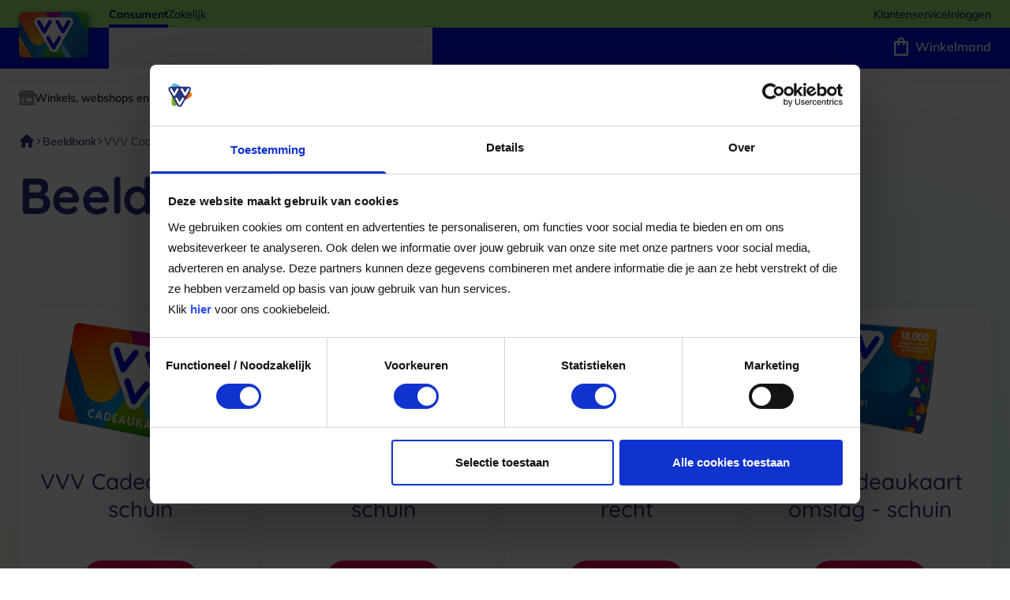

--- FILE ---
content_type: text/html; charset=utf-8
request_url: https://www.vvvcadeaukaarten.nl/beeldbank/vvv-cadeaukaart
body_size: 54766
content:
<!DOCTYPE html><html lang="nl"><head><meta charSet="utf-8"/><meta name="viewport" content="width=device-width, initial-scale=1"/><link rel="preload" as="image" imageSrcSet="/VVV-logo-small.png?format=webp&amp;width=16&amp;rmode=min&amp;quality=75 16w, /VVV-logo-small.png?format=webp&amp;width=96&amp;rmode=min&amp;quality=75 96w, /VVV-logo-small.png?format=webp&amp;width=128&amp;rmode=min&amp;quality=75 128w, /VVV-logo-small.png?format=webp&amp;width=640&amp;rmode=min&amp;quality=75 640w, /VVV-logo-small.png?format=webp&amp;width=750&amp;rmode=min&amp;quality=75 750w, /VVV-logo-small.png?format=webp&amp;width=1200&amp;rmode=min&amp;quality=75 1200w" imageSizes="48px" fetchPriority="high"/><link rel="stylesheet" href="/_next/static/css/171287c06897419c.css" data-precedence="next"/><link rel="stylesheet" href="/_next/static/css/00dda6916a5867d3.css" data-precedence="next"/><link rel="stylesheet" href="/_next/static/css/4df78f2cd73d6b26.css" data-precedence="next"/><link rel="preload" as="script" fetchPriority="low" href="/_next/static/chunks/webpack-2acd1b50f36ac211.js"/><script src="/_next/static/chunks/2c431db0-ad271afb138619ec.js" async=""></script><script src="/_next/static/chunks/5778-090b9a7b6aaa458e.js" async=""></script><script src="/_next/static/chunks/main-app-566ea7a537f2ab2d.js" async=""></script><script src="/_next/static/chunks/7257be8b-d918e52814e6fbe0.js" async=""></script><script src="/_next/static/chunks/2649-7dbafa39b3f13556.js" async=""></script><script src="/_next/static/chunks/4306-b5f87d7e9eaf75e9.js" async=""></script><script src="/_next/static/chunks/7868-eee3edc766e9e80b.js" async=""></script><script src="/_next/static/chunks/2155-a5f3f8e1013a6a05.js" async=""></script><script src="/_next/static/chunks/1573-78b9a0dba566816c.js" async=""></script><script src="/_next/static/chunks/5076-7b0ac45627d6e510.js" async=""></script><script src="/_next/static/chunks/8351-828314abe54731fa.js" async=""></script><script src="/_next/static/chunks/6299-24bd064947455efa.js" async=""></script><script src="/_next/static/chunks/3405-44a258618d6c09f0.js" async=""></script><script src="/_next/static/chunks/3476-8335a303b9b108f3.js" async=""></script><script src="/_next/static/chunks/740-0171c909a5b4e747.js" async=""></script><script src="/_next/static/chunks/1471-076f16da7942ffaf.js" async=""></script><script src="/_next/static/chunks/9782-e9a7464b4c97f1be.js" async=""></script><script src="/_next/static/chunks/5399-874f550d7b4519bf.js" async=""></script><script src="/_next/static/chunks/6451-ce7d2189d483735b.js" async=""></script><script src="/_next/static/chunks/5511-a811cf565520a7b8.js" async=""></script><script src="/_next/static/chunks/5593-27195322d5be0439.js" async=""></script><script src="/_next/static/chunks/9545-50c26b6c91882077.js" async=""></script><script src="/_next/static/chunks/5418-50d64f77c249a5be.js" async=""></script><script src="/_next/static/chunks/728-d0c1aa57a4815ba3.js" async=""></script><script src="/_next/static/chunks/2636-c55ac4e59f44f201.js" async=""></script><script src="/_next/static/chunks/4753-9f7253cd7b17eee4.js" async=""></script><script src="/_next/static/chunks/2412-abd30d8c31d47d3f.js" async=""></script><script src="/_next/static/chunks/7393-d1b3b16bdd9d875d.js" async=""></script><script src="/_next/static/chunks/8447-0afae7fa52f31c7f.js" async=""></script><script src="/_next/static/chunks/5406-0a48ced771b55fdf.js" async=""></script><script src="/_next/static/chunks/7429-e4d3f98378ff8df6.js" async=""></script><script src="/_next/static/chunks/3285-4a21a17116806fa4.js" async=""></script><script src="/_next/static/chunks/9776-8c4157ee90756e66.js" async=""></script><script src="/_next/static/chunks/8067-b6afcac3bb2e854e.js" async=""></script><script src="/_next/static/chunks/3753-7d6119191ac9ed02.js" async=""></script><script src="/_next/static/chunks/4716-50e10ae4e4601c9a.js" async=""></script><script src="/_next/static/chunks/1736-3b67c1cf3ee2da16.js" async=""></script><script src="/_next/static/chunks/9904-f3770f752eeb4cdd.js" async=""></script><script src="/_next/static/chunks/8579-f91c43691db432c6.js" async=""></script><script src="/_next/static/chunks/6452-6ad2fc7cc8dc1b39.js" async=""></script><script src="/_next/static/chunks/8646-67ecc89daa127291.js" async=""></script><script src="/_next/static/chunks/4874-4946a1524154ef6a.js" async=""></script><script src="/_next/static/chunks/app/(pages)/%5B...page%5D/page-5d26082f98ba41c5.js" async=""></script><script src="/_next/static/chunks/7263-f05ee40b8487fcd9.js" async=""></script><script src="/_next/static/chunks/app/layout-c7936890a7d2013a.js" async=""></script><meta name="emotion-insertion-point"/><link rel="preconnect" href="https://cdn-4.convertexperiments.com"/><link rel="preconnect" href="https://t.vvvcadeaukaarten.nl" crossorigin="anonymous"/><link rel="preconnect" href="https://consent.cookiebot.com" crossorigin="anonymous"/><link rel="preconnect" href="https://cookiebot.com" crossorigin="anonymous"/><link rel="dns-prefetch" href="https://www.google.com"/><link rel="dns-prefetch" href="https://www.gstatic.com"/><link rel="preload" href="/fonts/quicksand-latin-wght-normal.woff2" as="font" type="font/woff2" crossorigin="anonymous"/><link rel="preload" href="/fonts/mulish-latin-wght-normal.woff2" as="font" type="font/woff2" crossorigin="anonymous"/><link rel="preload" href="/fonts/mulish-latin-wght-italic.woff2" as="font" type="font/woff2" crossorigin="anonymous"/><title>VVV Cadeaukaart Beeldbank | VVV Cadeaukaarten </title><meta name="description" content="Ontdek de beeldbank van VVV Cadeaukaarten met officiële foto&#x27;s en logo&#x27;s"/><link rel="manifest" href="/site.webmanifest" crossorigin="use-credentials"/><meta name="robots" content="index, follow"/><link rel="canonical" href="https://www.vvvcadeaukaarten.nl/beeldbank/vvv-cadeaukaart"/><meta name="apple-mobile-web-app-capable" content="yes"/><meta name="apple-mobile-web-app-title" content="VVV"/><meta name="apple-mobile-web-app-status-bar-style" content="default"/><meta property="og:title" content="VVV Cadeaukaart Beeldbank | VVV Cadeaukaarten "/><meta property="og:description" content="Ontdek de beeldbank van VVV Cadeaukaarten met officiële foto&#x27;s en logo&#x27;s"/><meta property="og:url" content="https://www.vvv.nl/beeldbank/vvv-cadeaukaart"/><meta property="og:type" content="website"/><meta name="twitter:card" content="summary"/><meta name="twitter:title" content="VVV Cadeaukaart Beeldbank | VVV Cadeaukaarten "/><meta name="twitter:description" content="Ontdek de beeldbank van VVV Cadeaukaarten met officiële foto&#x27;s en logo&#x27;s"/><link rel="icon" href="/favicon-96x96.png" sizes="96x96" type="image/png"/><link rel="icon" href="/favicon.svg" type="image/svg+xml"/><link rel="icon" href="/favicon.ico"/><link rel="apple-touch-icon" href="/apple-touch-icon.png" sizes="180x180" type="image/png"/><script>(self.__next_s=self.__next_s||[]).push([0,{"children":"\n                (function (w, d, s, l, i) {\n                w[l] = w[l] || []; w[l].push({\n                'gtm.start':\n                new Date().getTime(), event: 'gtm.js'\n                }); var f = d.getElementsByTagName(s)[0],\n                j = d.createElement(s), dl = l != 'dataLayer' ? '&l=' + l : ''; j.async = true; j.src =\n                'https://t.vvvcadeaukaarten.nl/fsdgkj.js?id=' + i + dl; f.parentNode.insertBefore(j, f);\n                })(window, document, 'script', 'dataLayer', 'GTM-NL454PL');\n              ","id":"gtm-script"}])</script><script src="/_next/static/chunks/polyfills-42372ed130431b0a.js" noModule=""></script></head><body><noscript><iframe src="https://www.googletagmanager.com/ns.html?id=GTM-NL454PL" height="0" width="0" style="display:none;visibility:hidden"></iframe></noscript><div class="min-h-screen flex flex-col bg-gradient-mobile lg:bg-gradient-desktop bg-background-page bg-repeat-y bg-[length:100%_auto]"><a href="#main-content" class="absolute -top-20 left-1/2 -translate-x-1/2 py-3 px-6 pb-2 bg-[#000068] text-white font-semibold z-[1000] transition-[top] duration-200 ease-in-out no-underline text-center rounded-bl-lg rounded-br-lg flex items-center focus:top-0">Direct naar hoofdinhoud<svg class="ml-2" width="16" height="16" viewBox="0 0 16 16" fill="none" xmlns="http://www.w3.org/2000/svg"><path d="M14.4004 8L13.2724 6.872L8.80039 11.336L8.80039 1.6L7.20039 1.6L7.20039 11.336L2.72839 6.872L1.60039 8L8.00039 14.4L14.4004 8Z" fill="white"></path></svg></a><div><div class="w-full fixed mb-9 z-[102]"><!--$--><div class="bg-green-brandGreen w-full text-text-brandMenu"><div class="lg:container mx-auto lg:px-6 px-4"><div class="flex justify-between items-center w-full lg:pl-[114px]"><div class="flex gap-6"><a title="Consument" class="font-bold border-blue-brandBlue font-mulish text-sm text-text-brandMenu no-underline border-b-4 pt-1 h-[45px] lg:h-[35px] flex items-center" data-pageview="true" href="/">Consument</a><a title="Zakelijk" class="border-transparent font-mulish text-sm text-text-brandMenu no-underline border-b-4 pt-1 h-[45px] lg:h-[35px] flex items-center" data-pageview="true" href="/zakelijk">Zakelijk</a></div><div class="gap-6 hidden lg:flex"><a title="Klantenservice" class="font-mulish text-sm text-text-brandMenu no-underline border-b-4 pt-1 h-[45px] lg:h-[35px] flex items-center border-transparent" data-pageview="true" href="https://www.vvvcadeaukaarten.nl/klantenservice">Klantenservice</a><a title="Inloggen" class="font-mulish text-sm text-text-brandMenu no-underline border-b-4 pt-1 h-[45px] lg:h-[35px] flex items-center border-transparent" data-pageview="true" href="https://www.vvvcadeaukaarten.nl/login?returnUrl=https%3A%2F%2Fwww.vvvcadeaukaarten.nl%2Fbeeldbank%2Fvvv-cadeaukaart">Inloggen</a></div></div></div></div><!--/$--><div class="hidden lg:block"><nav class="bg-blue-brandBlue text-text-brand pt-[7px] shadow-navigationBackdrop relative pb-[12px]"><div class="lg:container mx-auto lg:px-6 px-4"><div class="flex items-center justify-between"><div class="flex items-center"><div><a class="lg:absolute lg:top-[-20px] shadow-logoBackDrop rounded-lg" rel="home" title="VVV Cadeaukaarten" href="https://www.vvvcadeaukaarten.nl/"><img alt="logo" data-pageview="true" fetchPriority="high" loading="eager" width="88" height="58" decoding="async" data-nimg="1" style="color:transparent" sizes="48px" srcSet="/VVV-logo-small.png?format=webp&amp;width=16&amp;rmode=min&amp;quality=75 16w, /VVV-logo-small.png?format=webp&amp;width=96&amp;rmode=min&amp;quality=75 96w, /VVV-logo-small.png?format=webp&amp;width=128&amp;rmode=min&amp;quality=75 128w, /VVV-logo-small.png?format=webp&amp;width=640&amp;rmode=min&amp;quality=75 640w, /VVV-logo-small.png?format=webp&amp;width=750&amp;rmode=min&amp;quality=75 750w, /VVV-logo-small.png?format=webp&amp;width=1200&amp;rmode=min&amp;quality=75 1200w" src="/VVV-logo-small.png?format=webp&amp;width=1200&amp;rmode=min&amp;quality=75"/></a></div><div class="lg:ml-[114px] lg:flex gap-6" role="navigation" aria-label="Main navigation"><ul class="lg:flex gap-4"><li><button class="w-full flex items-center no-underline text-brand lg:text-white text-lg py-2 lg:py-[10px] lg:-mt-[7px] lg:-mb-[12px] pr-2 mb-2 border-b lg:border-none"><span class="flex flex-1 items-center gap-2 lg:border-t-2 lg:border-t-transparent lg:border-b-2 lg:mb-0 lg:transition-all lg:duration-200 lg:border-transparent hover:lg:border-b-white"><span class="relative flex-1"><span class="invisible font-bold pointer-events-none" role="none">Cadeaukaart kopen</span><span class="absolute inset-0 flex items-center">Cadeaukaart kopen</span></span><svg class="transition-transform lg:transition-none rotate-[270deg] lg:rotate-0" width="13" height="8" viewBox="0 0 13 8" fill="none" xmlns="http://www.w3.org/2000/svg"><path d="M1.35625 0.321728L0.25 1.42798L6.5 7.67798L12.75 1.42798L11.6438 0.321728L6.5 5.46548L1.35625 0.321728Z" fill="currentColor"></path></svg></span></button><div class="lg:fixed lg:inset-x-0 lg:top-[87px] bg-white py-4 rounded-lg lg:shadow-navigationBackdrop lg:pb-12 hidden"><div class="lg:container mx-auto lg:px-6 px-4"><ul class="lg:grid lg:grid-cols-3 xl:grid-cols-4 gap-4"><li class="pb-8 mb-8 border-b lg:border-b-0 lg:pb-0 lg:mb-0 opacity-0 animate-[fade-in_500ms_forwards_100ms]"><div class="mb-4 h4Style"><span class="text-text-brand font-semibold text-xl ">Shop jouw cadeaukaart</span></div><ul><li><a title="VVV Cadeaukaart " class="inline-flex items-center gap-2 text-text-brand text-lg hover:text-blue no-underline hover:underline py-1" data-pageview="true" href="https://www.vvvcadeaukaarten.nl/p/cadeaukaart">VVV Cadeaukaart </a></li><li><a title="VVV Cadeaukaart (digitaal)" class="inline-flex items-center gap-2 text-text-brand text-lg hover:text-blue no-underline hover:underline py-1" data-pageview="true" href="https://www.vvvcadeaukaarten.nl/p/cadeaukaart-digitaal">VVV Cadeaukaart (digitaal)</a></li><li><a title="VVV Eigen Ontwerp Cadeaukaart" class="inline-flex items-center gap-2 text-text-brand text-lg hover:text-blue no-underline hover:underline py-1" data-pageview="true" href="https://www.vvvcadeaukaarten.nl/p/eigen-ontwerp">VVV Eigen Ontwerp Cadeaukaart</a></li><li><a title="Bekijk alle producten" class="inline-flex items-center gap-2 text-text-brand text-lg hover:text-blue font-bold pt-4 lg:pt-8 py-1 lg:py-2 no-underline border-b border-brand hover:border-blue" data-pageview="true" href="https://www.vvvcadeaukaarten.nl/kopen">Bekijk alle producten<svg width="16" height="16" viewBox="0 0 16 16" fill="none" xmlns="http://www.w3.org/2000/svg"><path d="M8 0L6.59 1.41L12.17 7H0V9H12.17L6.59 14.59L8 16L16 8L8 0Z" fill="currentColor"></path></svg></a></li><li><a title="Bekijk verkooppunten" class="inline-flex items-center gap-2 text-text-brand text-lg hover:text-blue font-bold pt-4 lg:pt-8 py-1 lg:py-2 no-underline border-b border-brand hover:border-blue" data-pageview="true" href="https://www.vvvcadeaukaarten.nl/verkooppunten">Bekijk verkooppunten<svg width="16" height="16" viewBox="0 0 16 16" fill="none" xmlns="http://www.w3.org/2000/svg"><path d="M8 0L6.59 1.41L12.17 7H0V9H12.17L6.59 14.59L8 16L16 8L8 0Z" fill="currentColor"></path></svg></a></li></ul></li><li></li><li class="xl:col-span-2 opacity-0 animate-[fade-in_1s_forwards_300ms]"><div class="relative h-[400px]"><a title="Afbeelding Cadeaukaart kopen" data-pageview="true" href="https://www.vvvcadeaukaarten.nl/kopen"><img alt="Iemand krijgt een VVV Cadeaukaart met daarbij een handgeschreven boodschap." loading="lazy" decoding="async" data-nimg="fill" class="rounded-2xl object-cover" style="position:absolute;height:100%;width:100%;left:0;top:0;right:0;bottom:0;color:transparent;background-size:cover;background-position:50% 50%;background-repeat:no-repeat;background-image:url(&quot;data:image/svg+xml;charset=utf-8,%3Csvg xmlns=&#x27;http://www.w3.org/2000/svg&#x27; %3E%3Cfilter id=&#x27;b&#x27; color-interpolation-filters=&#x27;sRGB&#x27;%3E%3CfeGaussianBlur stdDeviation=&#x27;20&#x27;/%3E%3CfeColorMatrix values=&#x27;1 0 0 0 0 0 1 0 0 0 0 0 1 0 0 0 0 0 100 -1&#x27; result=&#x27;s&#x27;/%3E%3CfeFlood x=&#x27;0&#x27; y=&#x27;0&#x27; width=&#x27;100%25&#x27; height=&#x27;100%25&#x27;/%3E%3CfeComposite operator=&#x27;out&#x27; in=&#x27;s&#x27;/%3E%3CfeComposite in2=&#x27;SourceGraphic&#x27;/%3E%3CfeGaussianBlur stdDeviation=&#x27;20&#x27;/%3E%3C/filter%3E%3Cimage width=&#x27;100%25&#x27; height=&#x27;100%25&#x27; x=&#x27;0&#x27; y=&#x27;0&#x27; preserveAspectRatio=&#x27;none&#x27; style=&#x27;filter: url(%23b);&#x27; href=&#x27;[data-uri]&#x27;/%3E%3C/svg%3E&quot;)" sizes="(max-width: 640px) 90vw, (max-width: 1024px) 40vw, 600px" srcSet="https://www.vvvcadeaukaarten.nl/siteassets/vvv_website_algemeen-beeld.jpg?format=webp&amp;width=640&amp;rmode=min&amp;quality=75 640w, https://www.vvvcadeaukaarten.nl/siteassets/vvv_website_algemeen-beeld.jpg?format=webp&amp;width=750&amp;rmode=min&amp;quality=75 750w, https://www.vvvcadeaukaarten.nl/siteassets/vvv_website_algemeen-beeld.jpg?format=webp&amp;width=1200&amp;rmode=min&amp;quality=75 1200w" src="https://www.vvvcadeaukaarten.nl/siteassets/vvv_website_algemeen-beeld.jpg?format=webp&amp;width=1200&amp;rmode=min&amp;quality=75"/></a></div></li></ul></div></div></li><li><button class="w-full flex items-center no-underline text-brand lg:text-white text-lg py-2 lg:py-[10px] lg:-mt-[7px] lg:-mb-[12px] pr-2 mb-2 border-b lg:border-none"><span class="flex flex-1 items-center gap-2 lg:border-t-2 lg:border-t-transparent lg:border-b-2 lg:mb-0 lg:transition-all lg:duration-200 lg:border-transparent hover:lg:border-b-white"><span class="relative flex-1"><span class="invisible font-bold pointer-events-none" role="none">Cadeaukaart besteden</span><span class="absolute inset-0 flex items-center">Cadeaukaart besteden</span></span><svg class="transition-transform lg:transition-none rotate-[270deg] lg:rotate-0" width="13" height="8" viewBox="0 0 13 8" fill="none" xmlns="http://www.w3.org/2000/svg"><path d="M1.35625 0.321728L0.25 1.42798L6.5 7.67798L12.75 1.42798L11.6438 0.321728L6.5 5.46548L1.35625 0.321728Z" fill="currentColor"></path></svg></span></button><div class="lg:fixed lg:inset-x-0 lg:top-[87px] bg-white py-4 rounded-lg lg:shadow-navigationBackdrop lg:pb-12 hidden"><div class="lg:container mx-auto lg:px-6 px-4"><ul class="lg:grid lg:grid-cols-3 xl:grid-cols-4 gap-4"><li class="pb-8 mb-8 border-b lg:border-b-0 lg:pb-0 lg:mb-0 opacity-0 animate-[fade-in_500ms_forwards_100ms]"><div class="mb-4 h4Style"><span class="text-text-brand font-semibold text-xl ">Ontdek</span></div><ul><li><a title="Bestedingslocaties" class="inline-flex items-center gap-2 text-text-brand text-lg hover:text-blue no-underline hover:underline py-1" data-pageview="true" href="https://www.vvvcadeaukaarten.nl/bestedingslocaties">Bestedingslocaties</a></li><li><a title="Cadeaugids" class="inline-flex items-center gap-2 text-text-brand text-lg hover:text-blue no-underline hover:underline py-1" data-pageview="true" href="https://www.vvvcadeaukaarten.nl/cadeaugids">Cadeaugids</a></li><li><a title="Saldo checken" class="inline-flex items-center gap-2 text-text-brand text-lg hover:text-blue no-underline hover:underline py-1" data-pageview="true" href="https://www.vvvcadeaukaarten.nl/saldocheck">Saldo checken</a></li></ul></li><li class="pb-8 mb-8 border-b lg:border-b-0 lg:pb-0 lg:mb-0 opacity-0 animate-[fade-in_500ms_forwards_200ms]"><div class="mb-4 h4Style"><span class="text-text-brand font-semibold text-xl ">Besteed jouw cadeaukaart</span></div><ul><li><a title="VVV Cadeaukaart" class="inline-flex items-center gap-2 text-text-brand text-lg hover:text-blue no-underline hover:underline py-1" data-pageview="true" href="https://www.vvvcadeaukaarten.nl/besteden/cadeaukaart">VVV Cadeaukaart</a></li><li><a title="VVV Cadeaukaart (digitaal)" class="inline-flex items-center gap-2 text-text-brand text-lg hover:text-blue no-underline hover:underline py-1" data-pageview="true" href="https://www.vvvcadeaukaarten.nl/besteden/cadeaukaart-digitaal">VVV Cadeaukaart (digitaal)</a></li><li><a title="VVV Eigen Ontwerp Cadeaukaart" class="inline-flex items-center gap-2 text-text-brand text-lg hover:text-blue no-underline hover:underline py-1" data-pageview="true" href="https://www.vvvcadeaukaarten.nl/besteden/eigen-ontwerp">VVV Eigen Ontwerp Cadeaukaart</a></li><li><a title="VVV Lekker &amp; Weg Cadeaukaart" class="inline-flex items-center gap-2 text-text-brand text-lg hover:text-blue no-underline hover:underline py-1" data-pageview="true" href="https://www.vvvcadeaukaarten.nl/besteden/lekker-weg">VVV Lekker &amp; Weg Cadeaukaart</a></li><li><a title="VVV Shop &amp; Chill Cadeaukaart" class="inline-flex items-center gap-2 text-text-brand text-lg hover:text-blue no-underline hover:underline py-1" data-pageview="true" href="https://www.vvvcadeaukaarten.nl/besteden/shop-chill">VVV Shop &amp; Chill Cadeaukaart</a></li></ul></li><li class="xl:col-span-2 opacity-0 animate-[fade-in_1s_forwards_300ms]"><div class="relative h-[400px]"><img alt="Cadeaukaart besteden" loading="lazy" decoding="async" data-nimg="fill" class="rounded-2xl object-cover" style="position:absolute;height:100%;width:100%;left:0;top:0;right:0;bottom:0;color:transparent;background-size:cover;background-position:50% 50%;background-repeat:no-repeat;background-image:url(&quot;data:image/svg+xml;charset=utf-8,%3Csvg xmlns=&#x27;http://www.w3.org/2000/svg&#x27; %3E%3Cfilter id=&#x27;b&#x27; color-interpolation-filters=&#x27;sRGB&#x27;%3E%3CfeGaussianBlur stdDeviation=&#x27;20&#x27;/%3E%3CfeColorMatrix values=&#x27;1 0 0 0 0 0 1 0 0 0 0 0 1 0 0 0 0 0 100 -1&#x27; result=&#x27;s&#x27;/%3E%3CfeFlood x=&#x27;0&#x27; y=&#x27;0&#x27; width=&#x27;100%25&#x27; height=&#x27;100%25&#x27;/%3E%3CfeComposite operator=&#x27;out&#x27; in=&#x27;s&#x27;/%3E%3CfeComposite in2=&#x27;SourceGraphic&#x27;/%3E%3CfeGaussianBlur stdDeviation=&#x27;20&#x27;/%3E%3C/filter%3E%3Cimage width=&#x27;100%25&#x27; height=&#x27;100%25&#x27; x=&#x27;0&#x27; y=&#x27;0&#x27; preserveAspectRatio=&#x27;none&#x27; style=&#x27;filter: url(%23b);&#x27; href=&#x27;[data-uri]&#x27;/%3E%3C/svg%3E&quot;)" sizes="(max-width: 640px) 90vw, (max-width: 1024px) 40vw, 600px" srcSet="https://www.vvvcadeaukaarten.nl/siteassets/sfeerbeelden/ws_vvvck_topnav_logos_april25_1000x660.png?format=webp&amp;width=640&amp;rmode=min&amp;quality=75 640w, https://www.vvvcadeaukaarten.nl/siteassets/sfeerbeelden/ws_vvvck_topnav_logos_april25_1000x660.png?format=webp&amp;width=750&amp;rmode=min&amp;quality=75 750w, https://www.vvvcadeaukaarten.nl/siteassets/sfeerbeelden/ws_vvvck_topnav_logos_april25_1000x660.png?format=webp&amp;width=1200&amp;rmode=min&amp;quality=75 1200w" src="https://www.vvvcadeaukaarten.nl/siteassets/sfeerbeelden/ws_vvvck_topnav_logos_april25_1000x660.png?format=webp&amp;width=1200&amp;rmode=min&amp;quality=75"/></div></li></ul></div></div></li><li><a class="w-full flex items-center no-underline text-brand lg:text-white text-lg py-2 lg:py-[10px] lg:-mt-[7px] lg:-mb-[12px] pr-2 mb-2 border-b lg:border-none" href="https://www.vvvcadeaukaarten.nl/saldocheck"><span class="flex flex-1 items-center gap-2 lg:border-t-2 lg:border-t-transparent lg:border-b-2 lg:mb-0 lg:transition-all lg:duration-200 lg:border-transparent hover:lg:border-b-white"><span class="relative flex-1"><span class="invisible font-bold pointer-events-none" role="none">Saldo checken</span><span class="absolute inset-0 flex items-center">Saldo checken</span></span></span></a></li></ul></div></div><div class="flex items-center gap-6"><!--$--><a class="text-white font-semibold gap-1 text-sm flex items-center no-underline" title="Winkelmand" href="https://www.vvvcadeaukaarten.nl/winkelmand"><span class="relative pr-2"><svg width="20" height="24" viewBox="0 0 20 24" fill="none" xmlns="http://www.w3.org/2000/svg"><path d="M16.825 4.98005H14.55C14.55 2.39435 12.5139 0.300049 10 0.300049C7.48615 0.300049 5.45002 2.39435 5.45002 4.98005H3.17502C1.92377 4.98005 0.900024 6.03305 0.900024 7.32005V21.3601C0.900024 22.6471 1.92377 23.7001 3.17502 23.7001H16.825C18.0763 23.7001 19.1 22.6471 19.1 21.3601V7.32005C19.1 6.03305 18.0763 4.98005 16.825 4.98005ZM10 2.64005C11.2513 2.64005 12.275 3.69305 12.275 4.98005H7.72502C7.72502 3.69305 8.74877 2.64005 10 2.64005ZM16.825 21.3601H3.17502V7.32005H5.45002V9.66005C5.45002 10.3035 5.9619 10.83 6.58752 10.83C7.21315 10.83 7.72502 10.3035 7.72502 9.66005V7.32005H12.275V9.66005C12.275 10.3035 12.7869 10.83 13.4125 10.83C14.0381 10.83 14.55 10.3035 14.55 9.66005V7.32005H16.825V21.3601Z" fill="currentColor"></path></svg></span><span class="text-base">Winkelmand</span></a><!--/$--></div></div></div></nav></div><div class="lg:hidden"><nav id="mobile-navbar-container" class="bg-blue-brandBlue py-2 px-4 shadow-navigationBackdrop lg:hidden"><div class="md:container-md sm:container-sm mx-auto"><div class="flex items-center justify-between"><div class="flex items-center"><a rel="home" title="VVV Cadeaukaarten" href="https://www.vvvcadeaukaarten.nl/"><img alt="logo" data-pageview="true" fetchPriority="high" loading="eager" width="56" height="37" decoding="async" data-nimg="1" style="color:transparent" sizes="48px" srcSet="/VVV-logo-small.png?format=webp&amp;width=16&amp;rmode=min&amp;quality=75 16w, /VVV-logo-small.png?format=webp&amp;width=96&amp;rmode=min&amp;quality=75 96w, /VVV-logo-small.png?format=webp&amp;width=128&amp;rmode=min&amp;quality=75 128w, /VVV-logo-small.png?format=webp&amp;width=640&amp;rmode=min&amp;quality=75 640w, /VVV-logo-small.png?format=webp&amp;width=750&amp;rmode=min&amp;quality=75 750w, /VVV-logo-small.png?format=webp&amp;width=1200&amp;rmode=min&amp;quality=75 1200w" src="/VVV-logo-small.png?format=webp&amp;width=1200&amp;rmode=min&amp;quality=75"/></a></div><div class="flex items-center gap-2"><!--$--><a class="text-white font-semibold gap-1 text-sm flex items-center no-underline" title="Winkelmand" href="https://www.vvvcadeaukaarten.nl/winkelmand"><span class="relative pr-2"><svg width="20" height="24" viewBox="0 0 20 24" fill="none" xmlns="http://www.w3.org/2000/svg"><path d="M16.825 4.98005H14.55C14.55 2.39435 12.5139 0.300049 10 0.300049C7.48615 0.300049 5.45002 2.39435 5.45002 4.98005H3.17502C1.92377 4.98005 0.900024 6.03305 0.900024 7.32005V21.3601C0.900024 22.6471 1.92377 23.7001 3.17502 23.7001H16.825C18.0763 23.7001 19.1 22.6471 19.1 21.3601V7.32005C19.1 6.03305 18.0763 4.98005 16.825 4.98005ZM10 2.64005C11.2513 2.64005 12.275 3.69305 12.275 4.98005H7.72502C7.72502 3.69305 8.74877 2.64005 10 2.64005ZM16.825 21.3601H3.17502V7.32005H5.45002V9.66005C5.45002 10.3035 5.9619 10.83 6.58752 10.83C7.21315 10.83 7.72502 10.3035 7.72502 9.66005V7.32005H12.275V9.66005C12.275 10.3035 12.7869 10.83 13.4125 10.83C14.0381 10.83 14.55 10.3035 14.55 9.66005V7.32005H16.825V21.3601Z" fill="currentColor"></path></svg></span><span class="text-base"></span></a><!--/$--><button aria-label="Mijn account" class="p-2" type="button" name="account"><svg class="text-white" width="16" height="17" viewBox="0 0 16 17" fill="none" xmlns="http://www.w3.org/2000/svg"><path d="M8 0.5C9.06087 0.5 10.0783 0.921427 10.8284 1.67157C11.5786 2.42172 12 3.43913 12 4.5C12 5.56087 11.5786 6.57828 10.8284 7.32843C10.0783 8.07857 9.06087 8.5 8 8.5C6.93913 8.5 5.92172 8.07857 5.17157 7.32843C4.42143 6.57828 4 5.56087 4 4.5C4 3.43913 4.42143 2.42172 5.17157 1.67157C5.92172 0.921427 6.93913 0.5 8 0.5ZM8 10.5C12.42 10.5 16 12.29 16 14.5V16.5H0V14.5C0 12.29 3.58 10.5 8 10.5Z" fill="currentColor"></path></svg></button><button aria-label="Menu" class="p-2" type="button" name="menu"><svg class="text-white" width="18" height="13" viewBox="0 0 18 13" fill="none" xmlns="http://www.w3.org/2000/svg"><path d="M0 11.7695C0 12.3218 0.447715 12.7695 1 12.7695H17C17.5523 12.7695 18 12.3218 18 11.7695C18 11.2172 17.5523 10.7695 17 10.7695H1C0.447716 10.7695 0 11.2172 0 11.7695ZM0 6.76953C0 7.32182 0.447715 7.76953 1 7.76953H17C17.5523 7.76953 18 7.32182 18 6.76953C18 6.21725 17.5523 5.76953 17 5.76953H1C0.447716 5.76953 0 6.21725 0 6.76953ZM1 0.769531C0.447716 0.769531 0 1.21725 0 1.76953C0 2.32182 0.447715 2.76953 1 2.76953H17C17.5523 2.76953 18 2.32182 18 1.76953C18 1.21725 17.5523 0.769531 17 0.769531H1Z" fill="currentColor"></path></svg></button></div></div></div><div class="fixed inset-0 bg-black/00 transform ease-in-out duration-300 pointer-events-none delay-300"><div class="flex min-h-full transition-transform ease-in-out duration-500 translate-x-full"><button aria-label="Close sidebar" class="w-[55px] opacity-0"></button><div class="bg-white flex-1 flex flex-col h-[100vh] h-[100svh] w-[300px] lg:w-[400px]"><button aria-label="Close sidebar" class="bg-blue-brandBlue text-white w-full h-[45px] flex justify-end px-4 items-center"><svg width="12" height="12" viewBox="0 0 12 12" fill="none" xmlns="http://www.w3.org/2000/svg"><path d="M11.6568 1.95939L7.61623 6L11.6568 10.0406C12.1013 10.4851 12.1013 11.2124 11.6568 11.6569C11.2124 12.1013 10.4851 12.1013 10.0406 11.6569L5.99999 7.61624L1.95938 11.6569C1.51491 12.1013 0.787601 12.1013 0.343133 11.6569C-0.101333 11.2124 -0.101333 10.4851 0.343134 10.0406L4.38374 6L0.343134 1.95939C-0.101333 1.51492 -0.101333 0.787613 0.343133 0.343146C0.787601 -0.101321 1.51491 -0.101322 1.95938 0.343146L5.99999 4.38376L10.0406 0.343146C10.4851 -0.101321 11.2124 -0.101321 11.6568 0.343146C12.1013 0.787613 12.1013 1.51492 11.6568 1.95939Z" fill="currentColor"></path></svg></button><div class="p-4 overflow-auto flex-1"><div class="font-mulish text-lg font-bold text-brand pt-2.5 pb-4 truncate overflow-hidden text-ellipsis block hidden"></div><ul class="hidden"><li class="border-b border-border-input/40 py-2.5"><a title="Inloggen" class="text-brand font-mulish text-lg no-underline" data-pageview="true" href="https://www.vvvcadeaukaarten.nl/login?returnUrl=https%3A%2F%2Fwww.vvvcadeaukaarten.nl%2Fbeeldbank%2Fvvv-cadeaukaart">Inloggen</a></li></ul><div role="navigation" aria-label="Mobile navigation" class="hidden"><ul class="lg:flex gap-4"><li><button class="w-full flex items-center no-underline text-brand lg:text-white text-lg py-2 lg:py-[10px] lg:-mt-[7px] lg:-mb-[12px] pr-2 mb-2 border-b lg:border-none"><span class="flex flex-1 items-center gap-2 lg:border-t-2 lg:border-t-transparent lg:border-b-2 lg:mb-0 lg:transition-all lg:duration-200 lg:border-transparent hover:lg:border-b-white"><span class="relative flex-1"><span class="invisible font-bold pointer-events-none" role="none">Cadeaukaart kopen</span><span class="absolute inset-0 flex items-center">Cadeaukaart kopen</span></span><svg class="transition-transform lg:transition-none rotate-[270deg] lg:rotate-0" width="13" height="8" viewBox="0 0 13 8" fill="none" xmlns="http://www.w3.org/2000/svg"><path d="M1.35625 0.321728L0.25 1.42798L6.5 7.67798L12.75 1.42798L11.6438 0.321728L6.5 5.46548L1.35625 0.321728Z" fill="currentColor"></path></svg></span></button><div class="lg:fixed lg:inset-x-0 lg:top-[87px] bg-white py-4 rounded-lg lg:shadow-navigationBackdrop lg:pb-12 hidden"><div><ul class="lg:grid lg:grid-cols-3 xl:grid-cols-4 gap-4"><li class="pb-8 mb-8 border-b lg:border-b-0 lg:pb-0 lg:mb-0 opacity-0 animate-[fade-in_500ms_forwards_100ms]"><div class="mb-4 h4Style"><span class="text-text-brand font-semibold text-xl ">Shop jouw cadeaukaart</span></div><ul><li><a title="VVV Cadeaukaart " class="inline-flex items-center gap-2 text-text-brand text-lg hover:text-blue no-underline hover:underline py-1" data-pageview="true" href="https://www.vvvcadeaukaarten.nl/p/cadeaukaart">VVV Cadeaukaart </a></li><li><a title="VVV Cadeaukaart (digitaal)" class="inline-flex items-center gap-2 text-text-brand text-lg hover:text-blue no-underline hover:underline py-1" data-pageview="true" href="https://www.vvvcadeaukaarten.nl/p/cadeaukaart-digitaal">VVV Cadeaukaart (digitaal)</a></li><li><a title="VVV Eigen Ontwerp Cadeaukaart" class="inline-flex items-center gap-2 text-text-brand text-lg hover:text-blue no-underline hover:underline py-1" data-pageview="true" href="https://www.vvvcadeaukaarten.nl/p/eigen-ontwerp">VVV Eigen Ontwerp Cadeaukaart</a></li><li><a title="Bekijk alle producten" class="inline-flex items-center gap-2 text-text-brand text-lg hover:text-blue font-bold pt-4 lg:pt-8 py-1 lg:py-2 no-underline border-b border-brand hover:border-blue" data-pageview="true" href="https://www.vvvcadeaukaarten.nl/kopen">Bekijk alle producten<svg width="16" height="16" viewBox="0 0 16 16" fill="none" xmlns="http://www.w3.org/2000/svg"><path d="M8 0L6.59 1.41L12.17 7H0V9H12.17L6.59 14.59L8 16L16 8L8 0Z" fill="currentColor"></path></svg></a></li><li><a title="Bekijk verkooppunten" class="inline-flex items-center gap-2 text-text-brand text-lg hover:text-blue font-bold pt-4 lg:pt-8 py-1 lg:py-2 no-underline border-b border-brand hover:border-blue" data-pageview="true" href="https://www.vvvcadeaukaarten.nl/verkooppunten">Bekijk verkooppunten<svg width="16" height="16" viewBox="0 0 16 16" fill="none" xmlns="http://www.w3.org/2000/svg"><path d="M8 0L6.59 1.41L12.17 7H0V9H12.17L6.59 14.59L8 16L16 8L8 0Z" fill="currentColor"></path></svg></a></li></ul></li><li></li></ul></div></div></li><li><button class="w-full flex items-center no-underline text-brand lg:text-white text-lg py-2 lg:py-[10px] lg:-mt-[7px] lg:-mb-[12px] pr-2 mb-2 border-b lg:border-none"><span class="flex flex-1 items-center gap-2 lg:border-t-2 lg:border-t-transparent lg:border-b-2 lg:mb-0 lg:transition-all lg:duration-200 lg:border-transparent hover:lg:border-b-white"><span class="relative flex-1"><span class="invisible font-bold pointer-events-none" role="none">Cadeaukaart besteden</span><span class="absolute inset-0 flex items-center">Cadeaukaart besteden</span></span><svg class="transition-transform lg:transition-none rotate-[270deg] lg:rotate-0" width="13" height="8" viewBox="0 0 13 8" fill="none" xmlns="http://www.w3.org/2000/svg"><path d="M1.35625 0.321728L0.25 1.42798L6.5 7.67798L12.75 1.42798L11.6438 0.321728L6.5 5.46548L1.35625 0.321728Z" fill="currentColor"></path></svg></span></button><div class="lg:fixed lg:inset-x-0 lg:top-[87px] bg-white py-4 rounded-lg lg:shadow-navigationBackdrop lg:pb-12 hidden"><div><ul class="lg:grid lg:grid-cols-3 xl:grid-cols-4 gap-4"><li class="pb-8 mb-8 border-b lg:border-b-0 lg:pb-0 lg:mb-0 opacity-0 animate-[fade-in_500ms_forwards_100ms]"><div class="mb-4 h4Style"><span class="text-text-brand font-semibold text-xl ">Ontdek</span></div><ul><li><a title="Bestedingslocaties" class="inline-flex items-center gap-2 text-text-brand text-lg hover:text-blue no-underline hover:underline py-1" data-pageview="true" href="https://www.vvvcadeaukaarten.nl/bestedingslocaties">Bestedingslocaties</a></li><li><a title="Cadeaugids" class="inline-flex items-center gap-2 text-text-brand text-lg hover:text-blue no-underline hover:underline py-1" data-pageview="true" href="https://www.vvvcadeaukaarten.nl/cadeaugids">Cadeaugids</a></li><li><a title="Saldo checken" class="inline-flex items-center gap-2 text-text-brand text-lg hover:text-blue no-underline hover:underline py-1" data-pageview="true" href="https://www.vvvcadeaukaarten.nl/saldocheck">Saldo checken</a></li></ul></li><li class="pb-8 mb-8 border-b lg:border-b-0 lg:pb-0 lg:mb-0 opacity-0 animate-[fade-in_500ms_forwards_200ms]"><div class="mb-4 h4Style"><span class="text-text-brand font-semibold text-xl ">Besteed jouw cadeaukaart</span></div><ul><li><a title="VVV Cadeaukaart" class="inline-flex items-center gap-2 text-text-brand text-lg hover:text-blue no-underline hover:underline py-1" data-pageview="true" href="https://www.vvvcadeaukaarten.nl/besteden/cadeaukaart">VVV Cadeaukaart</a></li><li><a title="VVV Cadeaukaart (digitaal)" class="inline-flex items-center gap-2 text-text-brand text-lg hover:text-blue no-underline hover:underline py-1" data-pageview="true" href="https://www.vvvcadeaukaarten.nl/besteden/cadeaukaart-digitaal">VVV Cadeaukaart (digitaal)</a></li><li><a title="VVV Eigen Ontwerp Cadeaukaart" class="inline-flex items-center gap-2 text-text-brand text-lg hover:text-blue no-underline hover:underline py-1" data-pageview="true" href="https://www.vvvcadeaukaarten.nl/besteden/eigen-ontwerp">VVV Eigen Ontwerp Cadeaukaart</a></li><li><a title="VVV Lekker &amp; Weg Cadeaukaart" class="inline-flex items-center gap-2 text-text-brand text-lg hover:text-blue no-underline hover:underline py-1" data-pageview="true" href="https://www.vvvcadeaukaarten.nl/besteden/lekker-weg">VVV Lekker &amp; Weg Cadeaukaart</a></li><li><a title="VVV Shop &amp; Chill Cadeaukaart" class="inline-flex items-center gap-2 text-text-brand text-lg hover:text-blue no-underline hover:underline py-1" data-pageview="true" href="https://www.vvvcadeaukaarten.nl/besteden/shop-chill">VVV Shop &amp; Chill Cadeaukaart</a></li></ul></li></ul></div></div></li><li><a class="w-full flex items-center no-underline text-brand lg:text-white text-lg py-2 lg:py-[10px] lg:-mt-[7px] lg:-mb-[12px] pr-2 mb-2 border-b lg:border-none" href="https://www.vvvcadeaukaarten.nl/saldocheck"><span class="flex flex-1 items-center gap-2 lg:border-t-2 lg:border-t-transparent lg:border-b-2 lg:mb-0 lg:transition-all lg:duration-200 lg:border-transparent hover:lg:border-b-white"><span class="relative flex-1"><span class="invisible font-bold pointer-events-none" role="none">Saldo checken</span><span class="absolute inset-0 flex items-center">Saldo checken</span></span></span></a></li><li><a class="w-full flex items-center no-underline text-brand lg:text-white text-lg py-2 lg:py-[10px] lg:-mt-[7px] lg:-mb-[12px] pr-2 mb-2 border-b lg:border-none" href="https://www.vvvcadeaukaarten.nl/klantenservice"><span class="flex flex-1 items-center gap-2 lg:border-t-2 lg:border-t-transparent lg:border-b-2 lg:mb-0 lg:transition-all lg:duration-200 lg:border-transparent hover:lg:border-b-white"><span class="relative flex-1"><span class="invisible font-bold pointer-events-none" role="none">Klantenservice</span><span class="absolute inset-0 flex items-center">Klantenservice</span></span></span></a></li></ul></div></div></div></div></div></nav></div></div><div class="pt-[95px]"><!--$--><div class="lg:py-[19px] pt-[22px] pb-[12px] border-b [border-color:#DFE3E4] border-opacity-25"><div class="lg:container mx-auto lg:px-6 px-4"><div class="gap-[19px] h-[23px] lg:h-auto lg:justify-start justify-center hidden lg:flex"><div><div class="flex gap-[10px] items-center headerUserStyle"><img alt="Winkels, webshops en uitjes" fetchPriority="high" loading="lazy" width="20" height="20" decoding="async" data-nimg="1" style="color:transparent" sizes="48px" srcSet="https://www.vvvcadeaukaarten.nl/siteassets/footer/store_869687.png?format=webp&amp;width=16&amp;rmode=min&amp;quality=75 16w, https://www.vvvcadeaukaarten.nl/siteassets/footer/store_869687.png?format=webp&amp;width=96&amp;rmode=min&amp;quality=75 96w, https://www.vvvcadeaukaarten.nl/siteassets/footer/store_869687.png?format=webp&amp;width=128&amp;rmode=min&amp;quality=75 128w, https://www.vvvcadeaukaarten.nl/siteassets/footer/store_869687.png?format=webp&amp;width=640&amp;rmode=min&amp;quality=75 640w, https://www.vvvcadeaukaarten.nl/siteassets/footer/store_869687.png?format=webp&amp;width=750&amp;rmode=min&amp;quality=75 750w, https://www.vvvcadeaukaarten.nl/siteassets/footer/store_869687.png?format=webp&amp;width=1200&amp;rmode=min&amp;quality=75 1200w" src="https://www.vvvcadeaukaarten.nl/siteassets/footer/store_869687.png?format=webp&amp;width=1200&amp;rmode=min&amp;quality=75"/><span>Winkels, webshops en uitjes</span></div></div><div><div class="flex gap-[10px] items-center headerUserStyle"><img alt="Keuze uit &gt; 18.000 locaties" fetchPriority="high" loading="lazy" width="20" height="20" decoding="async" data-nimg="1" style="color:transparent" sizes="48px" srcSet="https://www.vvvcadeaukaarten.nl/siteassets/contentblokken/usp-block-divider/usps/usp-check.png?format=webp&amp;width=16&amp;rmode=min&amp;quality=75 16w, https://www.vvvcadeaukaarten.nl/siteassets/contentblokken/usp-block-divider/usps/usp-check.png?format=webp&amp;width=96&amp;rmode=min&amp;quality=75 96w, https://www.vvvcadeaukaarten.nl/siteassets/contentblokken/usp-block-divider/usps/usp-check.png?format=webp&amp;width=128&amp;rmode=min&amp;quality=75 128w, https://www.vvvcadeaukaarten.nl/siteassets/contentblokken/usp-block-divider/usps/usp-check.png?format=webp&amp;width=640&amp;rmode=min&amp;quality=75 640w, https://www.vvvcadeaukaarten.nl/siteassets/contentblokken/usp-block-divider/usps/usp-check.png?format=webp&amp;width=750&amp;rmode=min&amp;quality=75 750w, https://www.vvvcadeaukaarten.nl/siteassets/contentblokken/usp-block-divider/usps/usp-check.png?format=webp&amp;width=1200&amp;rmode=min&amp;quality=75 1200w" src="https://www.vvvcadeaukaarten.nl/siteassets/contentblokken/usp-block-divider/usps/usp-check.png?format=webp&amp;width=1200&amp;rmode=min&amp;quality=75"/><span>Keuze uit &gt; 18.000 locaties</span></div></div><div><div class="flex gap-[10px] items-center headerUserStyle"><img alt="Giftcard van het jaar 2025" fetchPriority="high" loading="lazy" width="20" height="20" decoding="async" data-nimg="1" style="color:transparent" sizes="48px" srcSet="https://www.vvvcadeaukaarten.nl/siteassets/footer/hand-holding-heart-solid.svg?width=16&amp;rmode=min&amp;quality=75 16w, https://www.vvvcadeaukaarten.nl/siteassets/footer/hand-holding-heart-solid.svg?width=96&amp;rmode=min&amp;quality=75 96w, https://www.vvvcadeaukaarten.nl/siteassets/footer/hand-holding-heart-solid.svg?width=128&amp;rmode=min&amp;quality=75 128w, https://www.vvvcadeaukaarten.nl/siteassets/footer/hand-holding-heart-solid.svg?width=640&amp;rmode=min&amp;quality=75 640w, https://www.vvvcadeaukaarten.nl/siteassets/footer/hand-holding-heart-solid.svg?width=750&amp;rmode=min&amp;quality=75 750w, https://www.vvvcadeaukaarten.nl/siteassets/footer/hand-holding-heart-solid.svg?width=1200&amp;rmode=min&amp;quality=75 1200w" src="https://www.vvvcadeaukaarten.nl/siteassets/footer/hand-holding-heart-solid.svg?width=1200&amp;rmode=min&amp;quality=75"/><span>Giftcard van het jaar 2025</span></div></div><!--$!--><template data-dgst="BAILOUT_TO_CLIENT_SIDE_RENDERING"></template><!--/$--></div><div class="flex gap-[19px] h-[23px] lg:h-auto lg:justify-start justify-center lg:hidden"><!--$!--><template data-dgst="BAILOUT_TO_CLIENT_SIDE_RENDERING"></template><!--/$--></div></div></div><!--/$--><!--$--><!--/$--><div class="lg:container mx-auto lg:px-6 px-4"><div class="pt-[15px] pb-[8px]"><nav aria-label="breadcrumb" class="flex gap-2 items-center text-brand"><a title="home" class="text-brand" href="/"><svg width="20" height="20" viewBox="0 0 20 20" fill="none" xmlns="http://www.w3.org/2000/svg"><path d="M8.04132 16.9793V11.8757H11.9543V16.9793C11.9543 17.5407 12.3945 18 12.9326 18H15.8673C16.4054 18 16.8456 17.5407 16.8456 16.9793V9.83428H18.5086C18.9586 9.83428 19.1738 9.25248 18.8315 8.94626L10.6533 1.26028C10.2815 0.913239 9.71413 0.913239 9.3424 1.26028L1.1642 8.94626C0.831596 9.25248 1.03703 9.83428 1.48703 9.83428H3.15006V16.9793C3.15006 17.5407 3.59027 18 4.12831 18H7.06307C7.60111 18 8.04132 17.5407 8.04132 16.9793Z" fill="currentColor"></path></svg></a><div class="flex gap-2 items-center text-brand"><svg width="10" height="10" viewBox="0 0 10 10" fill="none" xmlns="http://www.w3.org/2000/svg"><path d="M2.54786 8.42906L3.28536 9.16656L7.45203 4.9999L3.28536 0.833231L2.54786 1.57073L5.97703 4.9999L2.54786 8.42906Z" fill="currentColor"></path></svg><a title="Beeldbank" class="text-brand font-medium no-underline text-sm" href="https://www.vvvcadeaukaarten.nl/beeldbank">Beeldbank</a></div><div class="flex gap-2 items-center text-brand"><svg width="10" height="10" viewBox="0 0 10 10" fill="none" xmlns="http://www.w3.org/2000/svg"><path d="M2.54786 8.42906L3.28536 9.16656L7.45203 4.9999L3.28536 0.833231L2.54786 1.57073L5.97703 4.9999L2.54786 8.42906Z" fill="currentColor"></path></svg><span class="font-light text-sm">VVV Cadeaukaart</span></div></nav></div></div></div></div><main id="main-content" tabindex="-1" class="flex-grow"><div class="flex flex-col flex-grow"><!--$--><!--/$--><div class="content-area-edit" data-epi-edit="blocks"><div class="content-area"><div class="content-area-item-edit" data-epi-block-id="6465"><div class="content-area-item"><!--$--><div class="lg:container mx-auto lg:px-6 px-4"><div class="rte-wrapper py-3"><div class="hidden md:block"><!--$--><div><h1>Beeldmateriaal VVV Cadeaukaart</h1></div><!--/$--></div><div class="block md:hidden"><!--$--><div><h1>Beeldmateriaal VVV Cadeaukaart</h1></div><!--/$--></div></div></div><!--/$--></div></div><div class="content-area-item-edit" data-epi-block-id="6462"><div class="content-area-item"><!--$--><div class="lg:container mx-auto lg:px-6 px-4 py-8 flex flex-col items-center gap-6"><h3 class="mb-0">Productafbeeldingen</h3><div class="flex flex-col md:flex-row gap-6 w-full max-w-full"><div class="no-underline flex-1 min-w-0 max-w-full flex"><article class="bg-white shadow-cardBackDrop rounded-2xl flex flex-col h-full p-4 w-full overflow-hidden"><a class="no-underline flex-1 min-w-0 max-w-full flex" href="https://www.vvvcadeaukaarten.nl/siteassets/producten/beeldbanken/beeldbank-algemeen/vvv-cadeaukaart_schuin_rgb.png"><div class="w-full mb-4"><div class="w-full block"><div class="w-full h-[170px] rounded-lg overflow-hidden"><img alt="VVV Cadeaukaart - schuin" aria-label="Download" loading="lazy" width="400" height="170" decoding="async" data-nimg="1" class="object-cover w-full h-full" style="color:transparent;background-size:cover;background-position:50% 50%;background-repeat:no-repeat;background-image:url(&quot;data:image/svg+xml;charset=utf-8,%3Csvg xmlns=&#x27;http://www.w3.org/2000/svg&#x27; viewBox=&#x27;0 0 400 170&#x27;%3E%3Cfilter id=&#x27;b&#x27; color-interpolation-filters=&#x27;sRGB&#x27;%3E%3CfeGaussianBlur stdDeviation=&#x27;20&#x27;/%3E%3CfeColorMatrix values=&#x27;1 0 0 0 0 0 1 0 0 0 0 0 1 0 0 0 0 0 100 -1&#x27; result=&#x27;s&#x27;/%3E%3CfeFlood x=&#x27;0&#x27; y=&#x27;0&#x27; width=&#x27;100%25&#x27; height=&#x27;100%25&#x27;/%3E%3CfeComposite operator=&#x27;out&#x27; in=&#x27;s&#x27;/%3E%3CfeComposite in2=&#x27;SourceGraphic&#x27;/%3E%3CfeGaussianBlur stdDeviation=&#x27;20&#x27;/%3E%3C/filter%3E%3Cimage width=&#x27;100%25&#x27; height=&#x27;100%25&#x27; x=&#x27;0&#x27; y=&#x27;0&#x27; preserveAspectRatio=&#x27;none&#x27; style=&#x27;filter: url(%23b);&#x27; href=&#x27;[data-uri]&#x27;/%3E%3C/svg%3E&quot;)" sizes="(max-width: 640px) 90vw, (max-width: 1024px) 45vw, 400px" srcSet="https://www.vvvcadeaukaarten.nl/siteassets/producten/beeldbanken/beeldbank-algemeen/vvv-cadeaukaart_schuin_rgb.png?format=webp&amp;width=640&amp;rmode=min&amp;quality=75 640w, https://www.vvvcadeaukaarten.nl/siteassets/producten/beeldbanken/beeldbank-algemeen/vvv-cadeaukaart_schuin_rgb.png?format=webp&amp;width=750&amp;rmode=min&amp;quality=75 750w, https://www.vvvcadeaukaarten.nl/siteassets/producten/beeldbanken/beeldbank-algemeen/vvv-cadeaukaart_schuin_rgb.png?format=webp&amp;width=1200&amp;rmode=min&amp;quality=75 1200w" src="https://www.vvvcadeaukaarten.nl/siteassets/producten/beeldbanken/beeldbank-algemeen/vvv-cadeaukaart_schuin_rgb.png?format=webp&amp;width=1200&amp;rmode=min&amp;quality=75"/></div></div></div></a><div class="flex flex-col flex-grow w-full"><div class="w-full block mb-2"><h4 class="font-medium block w-full text-center">VVV Cadeaukaart - schuin</h4></div><div class="mt-auto flex flex-col gap-2 pt-2 w-full md:flex-row items-center justify-center"><div class="w-min"><a aria-label="Download" title="Download" class="truncate no-underline flex buttonStyle items-center transition-all justify-center px-6 rounded-full font-mulish disabled:pointer-events-none w-fit mt-4 bg-background-button-primary text-text-button-primary enabled:hover:bg-hover-button-primary active:brightness-[.80] focus:outline focus:outline-2 focus:outline-focus-primary hover:bg-hover-button-primary py-3" href="https://www.vvvcadeaukaarten.nl/siteassets/producten/beeldbanken/beeldbank-algemeen/vvv-cadeaukaart_schuin_rgb.png"><span class="text-current text-ellipsis overflow-hidden">Download</span><span class="ml-2"><svg width="13" height="16" viewBox="0 0 20 24" fill="none" xmlns="http://www.w3.org/2000/svg"><path d="M16.825 4.98005H14.55C14.55 2.39435 12.5139 0.300049 10 0.300049C7.48615 0.300049 5.45002 2.39435 5.45002 4.98005H3.17502C1.92377 4.98005 0.900024 6.03305 0.900024 7.32005V21.3601C0.900024 22.6471 1.92377 23.7001 3.17502 23.7001H16.825C18.0763 23.7001 19.1 22.6471 19.1 21.3601V7.32005C19.1 6.03305 18.0763 4.98005 16.825 4.98005ZM10 2.64005C11.2513 2.64005 12.275 3.69305 12.275 4.98005H7.72502C7.72502 3.69305 8.74877 2.64005 10 2.64005ZM16.825 21.3601H3.17502V7.32005H5.45002V9.66005C5.45002 10.3035 5.9619 10.83 6.58752 10.83C7.21315 10.83 7.72502 10.3035 7.72502 9.66005V7.32005H12.275V9.66005C12.275 10.3035 12.7869 10.83 13.4125 10.83C14.0381 10.83 14.55 10.3035 14.55 9.66005V7.32005H16.825V21.3601Z" fill="currentColor"></path></svg></span></a></div></div></div></article></div><div class="no-underline flex-1 min-w-0 max-w-full flex"><article class="bg-white shadow-cardBackDrop rounded-2xl flex flex-col h-full p-4 w-full overflow-hidden"><a class="no-underline flex-1 min-w-0 max-w-full flex" href="https://www.vvvcadeaukaarten.nl/siteassets/producten/beeldbanken/beeldbank-algemeen/vvv-cadeaukaart_hero_2024.png"><div class="w-full mb-4"><div class="w-full block"><div class="w-full h-[170px] rounded-lg overflow-hidden"><img alt="VVV Cadeaukaart - schuin" aria-label="Download" loading="lazy" width="400" height="170" decoding="async" data-nimg="1" class="object-cover w-full h-full" style="color:transparent;background-size:cover;background-position:50% 50%;background-repeat:no-repeat;background-image:url(&quot;data:image/svg+xml;charset=utf-8,%3Csvg xmlns=&#x27;http://www.w3.org/2000/svg&#x27; viewBox=&#x27;0 0 400 170&#x27;%3E%3Cfilter id=&#x27;b&#x27; color-interpolation-filters=&#x27;sRGB&#x27;%3E%3CfeGaussianBlur stdDeviation=&#x27;20&#x27;/%3E%3CfeColorMatrix values=&#x27;1 0 0 0 0 0 1 0 0 0 0 0 1 0 0 0 0 0 100 -1&#x27; result=&#x27;s&#x27;/%3E%3CfeFlood x=&#x27;0&#x27; y=&#x27;0&#x27; width=&#x27;100%25&#x27; height=&#x27;100%25&#x27;/%3E%3CfeComposite operator=&#x27;out&#x27; in=&#x27;s&#x27;/%3E%3CfeComposite in2=&#x27;SourceGraphic&#x27;/%3E%3CfeGaussianBlur stdDeviation=&#x27;20&#x27;/%3E%3C/filter%3E%3Cimage width=&#x27;100%25&#x27; height=&#x27;100%25&#x27; x=&#x27;0&#x27; y=&#x27;0&#x27; preserveAspectRatio=&#x27;none&#x27; style=&#x27;filter: url(%23b);&#x27; href=&#x27;[data-uri]&#x27;/%3E%3C/svg%3E&quot;)" sizes="(max-width: 640px) 90vw, (max-width: 1024px) 45vw, 400px" srcSet="https://www.vvvcadeaukaarten.nl/siteassets/producten/beeldbanken/beeldbank-algemeen/vvv-cadeaukaart_hero_2024.png?format=webp&amp;width=640&amp;rmode=min&amp;quality=75 640w, https://www.vvvcadeaukaarten.nl/siteassets/producten/beeldbanken/beeldbank-algemeen/vvv-cadeaukaart_hero_2024.png?format=webp&amp;width=750&amp;rmode=min&amp;quality=75 750w, https://www.vvvcadeaukaarten.nl/siteassets/producten/beeldbanken/beeldbank-algemeen/vvv-cadeaukaart_hero_2024.png?format=webp&amp;width=1200&amp;rmode=min&amp;quality=75 1200w" src="https://www.vvvcadeaukaarten.nl/siteassets/producten/beeldbanken/beeldbank-algemeen/vvv-cadeaukaart_hero_2024.png?format=webp&amp;width=1200&amp;rmode=min&amp;quality=75"/></div></div></div></a><div class="flex flex-col flex-grow w-full"><div class="w-full block mb-2"><h4 class="font-medium block w-full text-center">VVV Cadeaukaart - schuin</h4></div><div class="mt-auto flex flex-col gap-2 pt-2 w-full md:flex-row items-center justify-center"><div class="w-min"><a aria-label="Download" title="Download" class="truncate no-underline flex buttonStyle items-center transition-all justify-center px-6 rounded-full font-mulish disabled:pointer-events-none w-fit mt-4 bg-background-button-primary text-text-button-primary enabled:hover:bg-hover-button-primary active:brightness-[.80] focus:outline focus:outline-2 focus:outline-focus-primary hover:bg-hover-button-primary py-3" href="https://www.vvvcadeaukaarten.nl/siteassets/producten/beeldbanken/beeldbank-algemeen/vvv-cadeaukaart_hero_2024.png"><span class="text-current text-ellipsis overflow-hidden">Download</span><span class="ml-2"><svg width="13" height="16" viewBox="0 0 20 24" fill="none" xmlns="http://www.w3.org/2000/svg"><path d="M16.825 4.98005H14.55C14.55 2.39435 12.5139 0.300049 10 0.300049C7.48615 0.300049 5.45002 2.39435 5.45002 4.98005H3.17502C1.92377 4.98005 0.900024 6.03305 0.900024 7.32005V21.3601C0.900024 22.6471 1.92377 23.7001 3.17502 23.7001H16.825C18.0763 23.7001 19.1 22.6471 19.1 21.3601V7.32005C19.1 6.03305 18.0763 4.98005 16.825 4.98005ZM10 2.64005C11.2513 2.64005 12.275 3.69305 12.275 4.98005H7.72502C7.72502 3.69305 8.74877 2.64005 10 2.64005ZM16.825 21.3601H3.17502V7.32005H5.45002V9.66005C5.45002 10.3035 5.9619 10.83 6.58752 10.83C7.21315 10.83 7.72502 10.3035 7.72502 9.66005V7.32005H12.275V9.66005C12.275 10.3035 12.7869 10.83 13.4125 10.83C14.0381 10.83 14.55 10.3035 14.55 9.66005V7.32005H16.825V21.3601Z" fill="currentColor"></path></svg></span></a></div></div></div></article></div><div class="no-underline flex-1 min-w-0 max-w-full flex"><article class="bg-white shadow-cardBackDrop rounded-2xl flex flex-col h-full p-4 w-full overflow-hidden"><a class="no-underline flex-1 min-w-0 max-w-full flex" href="https://www.vvvcadeaukaarten.nl/siteassets/producten/beeldbanken/beeldbank-algemeen/vvv-cadeaukaart_front_2024.png"><div class="w-full mb-4"><div class="w-full block"><div class="w-full h-[170px] rounded-lg overflow-hidden"><img alt="VVV Cadeaukaart - recht" aria-label="Download" loading="lazy" width="400" height="170" decoding="async" data-nimg="1" class="object-cover w-full h-full" style="color:transparent;background-size:cover;background-position:50% 50%;background-repeat:no-repeat;background-image:url(&quot;data:image/svg+xml;charset=utf-8,%3Csvg xmlns=&#x27;http://www.w3.org/2000/svg&#x27; viewBox=&#x27;0 0 400 170&#x27;%3E%3Cfilter id=&#x27;b&#x27; color-interpolation-filters=&#x27;sRGB&#x27;%3E%3CfeGaussianBlur stdDeviation=&#x27;20&#x27;/%3E%3CfeColorMatrix values=&#x27;1 0 0 0 0 0 1 0 0 0 0 0 1 0 0 0 0 0 100 -1&#x27; result=&#x27;s&#x27;/%3E%3CfeFlood x=&#x27;0&#x27; y=&#x27;0&#x27; width=&#x27;100%25&#x27; height=&#x27;100%25&#x27;/%3E%3CfeComposite operator=&#x27;out&#x27; in=&#x27;s&#x27;/%3E%3CfeComposite in2=&#x27;SourceGraphic&#x27;/%3E%3CfeGaussianBlur stdDeviation=&#x27;20&#x27;/%3E%3C/filter%3E%3Cimage width=&#x27;100%25&#x27; height=&#x27;100%25&#x27; x=&#x27;0&#x27; y=&#x27;0&#x27; preserveAspectRatio=&#x27;none&#x27; style=&#x27;filter: url(%23b);&#x27; href=&#x27;[data-uri]&#x27;/%3E%3C/svg%3E&quot;)" sizes="(max-width: 640px) 90vw, (max-width: 1024px) 45vw, 400px" srcSet="https://www.vvvcadeaukaarten.nl/siteassets/producten/beeldbanken/beeldbank-algemeen/vvv-cadeaukaart_front_2024.png?format=webp&amp;width=640&amp;rmode=min&amp;quality=75 640w, https://www.vvvcadeaukaarten.nl/siteassets/producten/beeldbanken/beeldbank-algemeen/vvv-cadeaukaart_front_2024.png?format=webp&amp;width=750&amp;rmode=min&amp;quality=75 750w, https://www.vvvcadeaukaarten.nl/siteassets/producten/beeldbanken/beeldbank-algemeen/vvv-cadeaukaart_front_2024.png?format=webp&amp;width=1200&amp;rmode=min&amp;quality=75 1200w" src="https://www.vvvcadeaukaarten.nl/siteassets/producten/beeldbanken/beeldbank-algemeen/vvv-cadeaukaart_front_2024.png?format=webp&amp;width=1200&amp;rmode=min&amp;quality=75"/></div></div></div></a><div class="flex flex-col flex-grow w-full"><div class="w-full block mb-2"><h4 class="font-medium block w-full text-center">VVV Cadeaukaart - recht</h4></div><div class="mt-auto flex flex-col gap-2 pt-2 w-full md:flex-row items-center justify-center"><div class="w-min"><a aria-label="Download" title="Download" class="truncate no-underline flex buttonStyle items-center transition-all justify-center px-6 rounded-full font-mulish disabled:pointer-events-none w-fit mt-4 bg-background-button-primary text-text-button-primary enabled:hover:bg-hover-button-primary active:brightness-[.80] focus:outline focus:outline-2 focus:outline-focus-primary hover:bg-hover-button-primary py-3" href="https://www.vvvcadeaukaarten.nl/siteassets/producten/beeldbanken/beeldbank-algemeen/vvv-cadeaukaart_front_2024.png"><span class="text-current text-ellipsis overflow-hidden">Download</span><span class="ml-2"><svg width="13" height="16" viewBox="0 0 20 24" fill="none" xmlns="http://www.w3.org/2000/svg"><path d="M16.825 4.98005H14.55C14.55 2.39435 12.5139 0.300049 10 0.300049C7.48615 0.300049 5.45002 2.39435 5.45002 4.98005H3.17502C1.92377 4.98005 0.900024 6.03305 0.900024 7.32005V21.3601C0.900024 22.6471 1.92377 23.7001 3.17502 23.7001H16.825C18.0763 23.7001 19.1 22.6471 19.1 21.3601V7.32005C19.1 6.03305 18.0763 4.98005 16.825 4.98005ZM10 2.64005C11.2513 2.64005 12.275 3.69305 12.275 4.98005H7.72502C7.72502 3.69305 8.74877 2.64005 10 2.64005ZM16.825 21.3601H3.17502V7.32005H5.45002V9.66005C5.45002 10.3035 5.9619 10.83 6.58752 10.83C7.21315 10.83 7.72502 10.3035 7.72502 9.66005V7.32005H12.275V9.66005C12.275 10.3035 12.7869 10.83 13.4125 10.83C14.0381 10.83 14.55 10.3035 14.55 9.66005V7.32005H16.825V21.3601Z" fill="currentColor"></path></svg></span></a></div></div></div></article></div><div class="no-underline flex-1 min-w-0 max-w-full flex"><article class="bg-white shadow-cardBackDrop rounded-2xl flex flex-col h-full p-4 w-full overflow-hidden"><a class="no-underline flex-1 min-w-0 max-w-full flex" href="https://www.vvvcadeaukaarten.nl/siteassets/producten/omslagen/ws_vvvck_omslag_schuin_1000x771.png"><div class="w-full mb-4"><div class="w-full block"><div class="w-full h-[170px] rounded-lg overflow-hidden"><img alt="VVV Cadeaukaart omslag - schuin" aria-label="Download" loading="lazy" width="400" height="170" decoding="async" data-nimg="1" class="object-cover w-full h-full" style="color:transparent;background-size:cover;background-position:50% 50%;background-repeat:no-repeat;background-image:url(&quot;data:image/svg+xml;charset=utf-8,%3Csvg xmlns=&#x27;http://www.w3.org/2000/svg&#x27; viewBox=&#x27;0 0 400 170&#x27;%3E%3Cfilter id=&#x27;b&#x27; color-interpolation-filters=&#x27;sRGB&#x27;%3E%3CfeGaussianBlur stdDeviation=&#x27;20&#x27;/%3E%3CfeColorMatrix values=&#x27;1 0 0 0 0 0 1 0 0 0 0 0 1 0 0 0 0 0 100 -1&#x27; result=&#x27;s&#x27;/%3E%3CfeFlood x=&#x27;0&#x27; y=&#x27;0&#x27; width=&#x27;100%25&#x27; height=&#x27;100%25&#x27;/%3E%3CfeComposite operator=&#x27;out&#x27; in=&#x27;s&#x27;/%3E%3CfeComposite in2=&#x27;SourceGraphic&#x27;/%3E%3CfeGaussianBlur stdDeviation=&#x27;20&#x27;/%3E%3C/filter%3E%3Cimage width=&#x27;100%25&#x27; height=&#x27;100%25&#x27; x=&#x27;0&#x27; y=&#x27;0&#x27; preserveAspectRatio=&#x27;none&#x27; style=&#x27;filter: url(%23b);&#x27; href=&#x27;[data-uri]&#x27;/%3E%3C/svg%3E&quot;)" sizes="(max-width: 640px) 90vw, (max-width: 1024px) 45vw, 400px" srcSet="https://www.vvvcadeaukaarten.nl/siteassets/producten/beeldbanken/communicatie-algemeen/vvvck_omslag_retail_schuin_2025.png?format=webp&amp;width=640&amp;rmode=min&amp;quality=75 640w, https://www.vvvcadeaukaarten.nl/siteassets/producten/beeldbanken/communicatie-algemeen/vvvck_omslag_retail_schuin_2025.png?format=webp&amp;width=750&amp;rmode=min&amp;quality=75 750w, https://www.vvvcadeaukaarten.nl/siteassets/producten/beeldbanken/communicatie-algemeen/vvvck_omslag_retail_schuin_2025.png?format=webp&amp;width=1200&amp;rmode=min&amp;quality=75 1200w" src="https://www.vvvcadeaukaarten.nl/siteassets/producten/beeldbanken/communicatie-algemeen/vvvck_omslag_retail_schuin_2025.png?format=webp&amp;width=1200&amp;rmode=min&amp;quality=75"/></div></div></div></a><div class="flex flex-col flex-grow w-full"><div class="w-full block mb-2"><h4 class="font-medium block w-full text-center">VVV Cadeaukaart omslag - schuin</h4></div><div class="mt-auto flex flex-col gap-2 pt-2 w-full md:flex-row items-center justify-center"><div class="w-min"><a aria-label="Download" title="Download" class="truncate no-underline flex buttonStyle items-center transition-all justify-center px-6 rounded-full font-mulish disabled:pointer-events-none w-fit mt-4 bg-background-button-primary text-text-button-primary enabled:hover:bg-hover-button-primary active:brightness-[.80] focus:outline focus:outline-2 focus:outline-focus-primary hover:bg-hover-button-primary py-3" href="https://www.vvvcadeaukaarten.nl/siteassets/producten/omslagen/ws_vvvck_omslag_schuin_1000x771.png"><span class="text-current text-ellipsis overflow-hidden">Download</span><span class="ml-2"><svg width="13" height="16" viewBox="0 0 20 24" fill="none" xmlns="http://www.w3.org/2000/svg"><path d="M16.825 4.98005H14.55C14.55 2.39435 12.5139 0.300049 10 0.300049C7.48615 0.300049 5.45002 2.39435 5.45002 4.98005H3.17502C1.92377 4.98005 0.900024 6.03305 0.900024 7.32005V21.3601C0.900024 22.6471 1.92377 23.7001 3.17502 23.7001H16.825C18.0763 23.7001 19.1 22.6471 19.1 21.3601V7.32005C19.1 6.03305 18.0763 4.98005 16.825 4.98005ZM10 2.64005C11.2513 2.64005 12.275 3.69305 12.275 4.98005H7.72502C7.72502 3.69305 8.74877 2.64005 10 2.64005ZM16.825 21.3601H3.17502V7.32005H5.45002V9.66005C5.45002 10.3035 5.9619 10.83 6.58752 10.83C7.21315 10.83 7.72502 10.3035 7.72502 9.66005V7.32005H12.275V9.66005C12.275 10.3035 12.7869 10.83 13.4125 10.83C14.0381 10.83 14.55 10.3035 14.55 9.66005V7.32005H16.825V21.3601Z" fill="currentColor"></path></svg></span></a></div></div></div></article></div></div></div><!--/$--></div></div><div class="content-area-item-edit" data-epi-block-id="6464"><div class="content-area-item"><!--$--><div class="lg:container mx-auto lg:px-6 px-4 py-8 flex flex-col items-center gap-6"><div class="flex flex-col md:flex-row gap-6 w-full max-w-full"><div class="no-underline flex-1 min-w-0 max-w-full flex"><article class="bg-white shadow-cardBackDrop rounded-2xl flex flex-col h-full p-4 w-full overflow-hidden"><a class="no-underline flex-1 min-w-0 max-w-full flex" href="https://www.vvvcadeaukaarten.nl/siteassets/producten/beeldbanken/communicatie-algemeen/vvvck_ck_omslag_retail_schuin_2025.png"><div class="w-full mb-4"><div class="w-full block"><div class="w-full h-[170px] rounded-lg overflow-hidden"><img alt="VVV Cadeaukaart kaart en omslag - schuin" aria-label="Download" loading="lazy" width="400" height="170" decoding="async" data-nimg="1" class="object-cover w-full h-full" style="color:transparent;background-size:cover;background-position:50% 50%;background-repeat:no-repeat;background-image:url(&quot;data:image/svg+xml;charset=utf-8,%3Csvg xmlns=&#x27;http://www.w3.org/2000/svg&#x27; viewBox=&#x27;0 0 400 170&#x27;%3E%3Cfilter id=&#x27;b&#x27; color-interpolation-filters=&#x27;sRGB&#x27;%3E%3CfeGaussianBlur stdDeviation=&#x27;20&#x27;/%3E%3CfeColorMatrix values=&#x27;1 0 0 0 0 0 1 0 0 0 0 0 1 0 0 0 0 0 100 -1&#x27; result=&#x27;s&#x27;/%3E%3CfeFlood x=&#x27;0&#x27; y=&#x27;0&#x27; width=&#x27;100%25&#x27; height=&#x27;100%25&#x27;/%3E%3CfeComposite operator=&#x27;out&#x27; in=&#x27;s&#x27;/%3E%3CfeComposite in2=&#x27;SourceGraphic&#x27;/%3E%3CfeGaussianBlur stdDeviation=&#x27;20&#x27;/%3E%3C/filter%3E%3Cimage width=&#x27;100%25&#x27; height=&#x27;100%25&#x27; x=&#x27;0&#x27; y=&#x27;0&#x27; preserveAspectRatio=&#x27;none&#x27; style=&#x27;filter: url(%23b);&#x27; href=&#x27;[data-uri]&#x27;/%3E%3C/svg%3E&quot;)" sizes="(max-width: 640px) 90vw, (max-width: 1024px) 45vw, 400px" srcSet="https://www.vvvcadeaukaarten.nl/siteassets/producten/beeldbanken/communicatie-algemeen/vvvck_ck_omslag_retail_schuin_2025.png?format=webp&amp;width=640&amp;rmode=min&amp;quality=75 640w, https://www.vvvcadeaukaarten.nl/siteassets/producten/beeldbanken/communicatie-algemeen/vvvck_ck_omslag_retail_schuin_2025.png?format=webp&amp;width=750&amp;rmode=min&amp;quality=75 750w, https://www.vvvcadeaukaarten.nl/siteassets/producten/beeldbanken/communicatie-algemeen/vvvck_ck_omslag_retail_schuin_2025.png?format=webp&amp;width=1200&amp;rmode=min&amp;quality=75 1200w" src="https://www.vvvcadeaukaarten.nl/siteassets/producten/beeldbanken/communicatie-algemeen/vvvck_ck_omslag_retail_schuin_2025.png?format=webp&amp;width=1200&amp;rmode=min&amp;quality=75"/></div></div></div></a><div class="flex flex-col flex-grow w-full"><div class="w-full block mb-2"><h4 class="font-medium block w-full text-center">VVV Cadeaukaart kaart en omslag - schuin</h4></div><div class="mt-auto flex flex-col gap-2 pt-2 w-full md:flex-row items-center justify-center"><div class="w-min"><a aria-label="Download" title="Download" class="truncate no-underline flex buttonStyle items-center transition-all justify-center px-6 rounded-full font-mulish disabled:pointer-events-none w-fit mt-4 bg-background-button-primary text-text-button-primary enabled:hover:bg-hover-button-primary active:brightness-[.80] focus:outline focus:outline-2 focus:outline-focus-primary hover:bg-hover-button-primary py-3" href="https://www.vvvcadeaukaarten.nl/siteassets/producten/beeldbanken/communicatie-algemeen/vvvck_ck_omslag_retail_schuin_2025.png"><span class="text-current text-ellipsis overflow-hidden">Download</span><span class="ml-2"><svg width="13" height="16" viewBox="0 0 20 24" fill="none" xmlns="http://www.w3.org/2000/svg"><path d="M16.825 4.98005H14.55C14.55 2.39435 12.5139 0.300049 10 0.300049C7.48615 0.300049 5.45002 2.39435 5.45002 4.98005H3.17502C1.92377 4.98005 0.900024 6.03305 0.900024 7.32005V21.3601C0.900024 22.6471 1.92377 23.7001 3.17502 23.7001H16.825C18.0763 23.7001 19.1 22.6471 19.1 21.3601V7.32005C19.1 6.03305 18.0763 4.98005 16.825 4.98005ZM10 2.64005C11.2513 2.64005 12.275 3.69305 12.275 4.98005H7.72502C7.72502 3.69305 8.74877 2.64005 10 2.64005ZM16.825 21.3601H3.17502V7.32005H5.45002V9.66005C5.45002 10.3035 5.9619 10.83 6.58752 10.83C7.21315 10.83 7.72502 10.3035 7.72502 9.66005V7.32005H12.275V9.66005C12.275 10.3035 12.7869 10.83 13.4125 10.83C14.0381 10.83 14.55 10.3035 14.55 9.66005V7.32005H16.825V21.3601Z" fill="currentColor"></path></svg></span></a></div></div></div></article></div><div class="no-underline flex-1 min-w-0 max-w-full flex"><article class="bg-white shadow-cardBackDrop rounded-2xl flex flex-col h-full p-4 w-full overflow-hidden"><a class="no-underline flex-1 min-w-0 max-w-full flex" href="https://www.vvvcadeaukaarten.nl/siteassets/producten/beeldbanken/communicatie-algemeen/vvvck_ck_omslag_retail_front_2025.png"><div class="w-full mb-4"><div class="w-full block"><div class="w-full h-[170px] rounded-lg overflow-hidden"><img alt="VVV Cadeaukaart kaart en omslag - recht" aria-label="Download" loading="lazy" width="400" height="170" decoding="async" data-nimg="1" class="object-cover w-full h-full" style="color:transparent;background-size:cover;background-position:50% 50%;background-repeat:no-repeat;background-image:url(&quot;data:image/svg+xml;charset=utf-8,%3Csvg xmlns=&#x27;http://www.w3.org/2000/svg&#x27; viewBox=&#x27;0 0 400 170&#x27;%3E%3Cfilter id=&#x27;b&#x27; color-interpolation-filters=&#x27;sRGB&#x27;%3E%3CfeGaussianBlur stdDeviation=&#x27;20&#x27;/%3E%3CfeColorMatrix values=&#x27;1 0 0 0 0 0 1 0 0 0 0 0 1 0 0 0 0 0 100 -1&#x27; result=&#x27;s&#x27;/%3E%3CfeFlood x=&#x27;0&#x27; y=&#x27;0&#x27; width=&#x27;100%25&#x27; height=&#x27;100%25&#x27;/%3E%3CfeComposite operator=&#x27;out&#x27; in=&#x27;s&#x27;/%3E%3CfeComposite in2=&#x27;SourceGraphic&#x27;/%3E%3CfeGaussianBlur stdDeviation=&#x27;20&#x27;/%3E%3C/filter%3E%3Cimage width=&#x27;100%25&#x27; height=&#x27;100%25&#x27; x=&#x27;0&#x27; y=&#x27;0&#x27; preserveAspectRatio=&#x27;none&#x27; style=&#x27;filter: url(%23b);&#x27; href=&#x27;[data-uri]&#x27;/%3E%3C/svg%3E&quot;)" sizes="(max-width: 640px) 90vw, (max-width: 1024px) 45vw, 400px" srcSet="https://www.vvvcadeaukaarten.nl/siteassets/producten/beeldbanken/communicatie-algemeen/vvvck_ck_omslag_retail_front_2025.png?format=webp&amp;width=640&amp;rmode=min&amp;quality=75 640w, https://www.vvvcadeaukaarten.nl/siteassets/producten/beeldbanken/communicatie-algemeen/vvvck_ck_omslag_retail_front_2025.png?format=webp&amp;width=750&amp;rmode=min&amp;quality=75 750w, https://www.vvvcadeaukaarten.nl/siteassets/producten/beeldbanken/communicatie-algemeen/vvvck_ck_omslag_retail_front_2025.png?format=webp&amp;width=1200&amp;rmode=min&amp;quality=75 1200w" src="https://www.vvvcadeaukaarten.nl/siteassets/producten/beeldbanken/communicatie-algemeen/vvvck_ck_omslag_retail_front_2025.png?format=webp&amp;width=1200&amp;rmode=min&amp;quality=75"/></div></div></div></a><div class="flex flex-col flex-grow w-full"><div class="w-full block mb-2"><h4 class="font-medium block w-full text-center">VVV Cadeaukaart kaart en omslag - recht</h4></div><div class="mt-auto flex flex-col gap-2 pt-2 w-full md:flex-row items-center justify-center"><div class="w-min"><a aria-label="Download" title="Download" class="truncate no-underline flex buttonStyle items-center transition-all justify-center px-6 rounded-full font-mulish disabled:pointer-events-none w-fit mt-4 bg-background-button-primary text-text-button-primary enabled:hover:bg-hover-button-primary active:brightness-[.80] focus:outline focus:outline-2 focus:outline-focus-primary hover:bg-hover-button-primary py-3" href="https://www.vvvcadeaukaarten.nl/siteassets/producten/beeldbanken/communicatie-algemeen/vvvck_ck_omslag_retail_front_2025.png"><span class="text-current text-ellipsis overflow-hidden">Download</span><span class="ml-2"><svg width="13" height="16" viewBox="0 0 20 24" fill="none" xmlns="http://www.w3.org/2000/svg"><path d="M16.825 4.98005H14.55C14.55 2.39435 12.5139 0.300049 10 0.300049C7.48615 0.300049 5.45002 2.39435 5.45002 4.98005H3.17502C1.92377 4.98005 0.900024 6.03305 0.900024 7.32005V21.3601C0.900024 22.6471 1.92377 23.7001 3.17502 23.7001H16.825C18.0763 23.7001 19.1 22.6471 19.1 21.3601V7.32005C19.1 6.03305 18.0763 4.98005 16.825 4.98005ZM10 2.64005C11.2513 2.64005 12.275 3.69305 12.275 4.98005H7.72502C7.72502 3.69305 8.74877 2.64005 10 2.64005ZM16.825 21.3601H3.17502V7.32005H5.45002V9.66005C5.45002 10.3035 5.9619 10.83 6.58752 10.83C7.21315 10.83 7.72502 10.3035 7.72502 9.66005V7.32005H12.275V9.66005C12.275 10.3035 12.7869 10.83 13.4125 10.83C14.0381 10.83 14.55 10.3035 14.55 9.66005V7.32005H16.825V21.3601Z" fill="currentColor"></path></svg></span></a></div></div></div></article></div><div class="no-underline flex-1 min-w-0 max-w-full flex"><article class="bg-white shadow-cardBackDrop rounded-2xl flex flex-col h-full p-4 w-full overflow-hidden"><a class="no-underline flex-1 min-w-0 max-w-full flex" href="https://www.vvvcadeaukaarten.nl/siteassets/producten/beeldbanken/communicatie-algemeen/vvv-cadeaukaart-hangtag-schuin_-nieuw.png"><div class="w-full mb-4"><div class="w-full block"><div class="w-full h-[170px] rounded-lg overflow-hidden"><img alt="VVV Cadeaukaart hangtag - schuin" aria-label="Download" loading="lazy" width="400" height="170" decoding="async" data-nimg="1" class="object-cover w-full h-full" style="color:transparent;background-size:cover;background-position:50% 50%;background-repeat:no-repeat;background-image:url(&quot;data:image/svg+xml;charset=utf-8,%3Csvg xmlns=&#x27;http://www.w3.org/2000/svg&#x27; viewBox=&#x27;0 0 400 170&#x27;%3E%3Cfilter id=&#x27;b&#x27; color-interpolation-filters=&#x27;sRGB&#x27;%3E%3CfeGaussianBlur stdDeviation=&#x27;20&#x27;/%3E%3CfeColorMatrix values=&#x27;1 0 0 0 0 0 1 0 0 0 0 0 1 0 0 0 0 0 100 -1&#x27; result=&#x27;s&#x27;/%3E%3CfeFlood x=&#x27;0&#x27; y=&#x27;0&#x27; width=&#x27;100%25&#x27; height=&#x27;100%25&#x27;/%3E%3CfeComposite operator=&#x27;out&#x27; in=&#x27;s&#x27;/%3E%3CfeComposite in2=&#x27;SourceGraphic&#x27;/%3E%3CfeGaussianBlur stdDeviation=&#x27;20&#x27;/%3E%3C/filter%3E%3Cimage width=&#x27;100%25&#x27; height=&#x27;100%25&#x27; x=&#x27;0&#x27; y=&#x27;0&#x27; preserveAspectRatio=&#x27;none&#x27; style=&#x27;filter: url(%23b);&#x27; href=&#x27;[data-uri]&#x27;/%3E%3C/svg%3E&quot;)" sizes="(max-width: 640px) 90vw, (max-width: 1024px) 45vw, 400px" srcSet="https://www.vvvcadeaukaarten.nl/siteassets/producten/beeldbanken/communicatie-algemeen/vvv-cadeaukaart-hangtag-schuin_-nieuw.png?format=webp&amp;width=640&amp;rmode=min&amp;quality=75 640w, https://www.vvvcadeaukaarten.nl/siteassets/producten/beeldbanken/communicatie-algemeen/vvv-cadeaukaart-hangtag-schuin_-nieuw.png?format=webp&amp;width=750&amp;rmode=min&amp;quality=75 750w, https://www.vvvcadeaukaarten.nl/siteassets/producten/beeldbanken/communicatie-algemeen/vvv-cadeaukaart-hangtag-schuin_-nieuw.png?format=webp&amp;width=1200&amp;rmode=min&amp;quality=75 1200w" src="https://www.vvvcadeaukaarten.nl/siteassets/producten/beeldbanken/communicatie-algemeen/vvv-cadeaukaart-hangtag-schuin_-nieuw.png?format=webp&amp;width=1200&amp;rmode=min&amp;quality=75"/></div></div></div></a><div class="flex flex-col flex-grow w-full"><div class="w-full block mb-2"><h4 class="font-medium block w-full text-center">VVV Cadeaukaart hangtag - schuin</h4></div><div class="mt-auto flex flex-col gap-2 pt-2 w-full md:flex-row items-center justify-center"><div class="w-min"><a aria-label="Download" title="Download" class="truncate no-underline flex buttonStyle items-center transition-all justify-center px-6 rounded-full font-mulish disabled:pointer-events-none w-fit mt-4 bg-background-button-primary text-text-button-primary enabled:hover:bg-hover-button-primary active:brightness-[.80] focus:outline focus:outline-2 focus:outline-focus-primary hover:bg-hover-button-primary py-3" href="https://www.vvvcadeaukaarten.nl/siteassets/producten/beeldbanken/communicatie-algemeen/vvv-cadeaukaart-hangtag-schuin_-nieuw.png"><span class="text-current text-ellipsis overflow-hidden">Download</span><span class="ml-2"><svg width="13" height="16" viewBox="0 0 20 24" fill="none" xmlns="http://www.w3.org/2000/svg"><path d="M16.825 4.98005H14.55C14.55 2.39435 12.5139 0.300049 10 0.300049C7.48615 0.300049 5.45002 2.39435 5.45002 4.98005H3.17502C1.92377 4.98005 0.900024 6.03305 0.900024 7.32005V21.3601C0.900024 22.6471 1.92377 23.7001 3.17502 23.7001H16.825C18.0763 23.7001 19.1 22.6471 19.1 21.3601V7.32005C19.1 6.03305 18.0763 4.98005 16.825 4.98005ZM10 2.64005C11.2513 2.64005 12.275 3.69305 12.275 4.98005H7.72502C7.72502 3.69305 8.74877 2.64005 10 2.64005ZM16.825 21.3601H3.17502V7.32005H5.45002V9.66005C5.45002 10.3035 5.9619 10.83 6.58752 10.83C7.21315 10.83 7.72502 10.3035 7.72502 9.66005V7.32005H12.275V9.66005C12.275 10.3035 12.7869 10.83 13.4125 10.83C14.0381 10.83 14.55 10.3035 14.55 9.66005V7.32005H16.825V21.3601Z" fill="currentColor"></path></svg></span></a></div></div></div></article></div><div class="no-underline flex-1 min-w-0 max-w-full flex"><article class="bg-white shadow-cardBackDrop rounded-2xl flex flex-col h-full p-4 w-full overflow-hidden"><a class="no-underline flex-1 min-w-0 max-w-full flex" href="https://www.vvvcadeaukaarten.nl/siteassets/producten/beeldbanken/communicatie-algemeen/vvv-cadeaukaart-hangtag-front-1-nieuw-.png"><div class="w-full mb-4"><div class="w-full block"><div class="w-full h-[170px] rounded-lg overflow-hidden"><img alt="VVV Cadeaukaart hangtag - recht" aria-label="Download" loading="lazy" width="400" height="170" decoding="async" data-nimg="1" class="object-cover w-full h-full" style="color:transparent;background-size:cover;background-position:50% 50%;background-repeat:no-repeat;background-image:url(&quot;data:image/svg+xml;charset=utf-8,%3Csvg xmlns=&#x27;http://www.w3.org/2000/svg&#x27; viewBox=&#x27;0 0 400 170&#x27;%3E%3Cfilter id=&#x27;b&#x27; color-interpolation-filters=&#x27;sRGB&#x27;%3E%3CfeGaussianBlur stdDeviation=&#x27;20&#x27;/%3E%3CfeColorMatrix values=&#x27;1 0 0 0 0 0 1 0 0 0 0 0 1 0 0 0 0 0 100 -1&#x27; result=&#x27;s&#x27;/%3E%3CfeFlood x=&#x27;0&#x27; y=&#x27;0&#x27; width=&#x27;100%25&#x27; height=&#x27;100%25&#x27;/%3E%3CfeComposite operator=&#x27;out&#x27; in=&#x27;s&#x27;/%3E%3CfeComposite in2=&#x27;SourceGraphic&#x27;/%3E%3CfeGaussianBlur stdDeviation=&#x27;20&#x27;/%3E%3C/filter%3E%3Cimage width=&#x27;100%25&#x27; height=&#x27;100%25&#x27; x=&#x27;0&#x27; y=&#x27;0&#x27; preserveAspectRatio=&#x27;none&#x27; style=&#x27;filter: url(%23b);&#x27; href=&#x27;[data-uri]&#x27;/%3E%3C/svg%3E&quot;)" sizes="(max-width: 640px) 90vw, (max-width: 1024px) 45vw, 400px" srcSet="https://www.vvvcadeaukaarten.nl/siteassets/producten/beeldbanken/communicatie-algemeen/vvv-cadeaukaart-hangtag-front-1-nieuw-.png?format=webp&amp;width=640&amp;rmode=min&amp;quality=75 640w, https://www.vvvcadeaukaarten.nl/siteassets/producten/beeldbanken/communicatie-algemeen/vvv-cadeaukaart-hangtag-front-1-nieuw-.png?format=webp&amp;width=750&amp;rmode=min&amp;quality=75 750w, https://www.vvvcadeaukaarten.nl/siteassets/producten/beeldbanken/communicatie-algemeen/vvv-cadeaukaart-hangtag-front-1-nieuw-.png?format=webp&amp;width=1200&amp;rmode=min&amp;quality=75 1200w" src="https://www.vvvcadeaukaarten.nl/siteassets/producten/beeldbanken/communicatie-algemeen/vvv-cadeaukaart-hangtag-front-1-nieuw-.png?format=webp&amp;width=1200&amp;rmode=min&amp;quality=75"/></div></div></div></a><div class="flex flex-col flex-grow w-full"><div class="w-full block mb-2"><h4 class="font-medium block w-full text-center">VVV Cadeaukaart hangtag - recht</h4></div><div class="mt-auto flex flex-col gap-2 pt-2 w-full md:flex-row items-center justify-center"><div class="w-min"><a aria-label="Download" title="Download" class="truncate no-underline flex buttonStyle items-center transition-all justify-center px-6 rounded-full font-mulish disabled:pointer-events-none w-fit mt-4 bg-background-button-primary text-text-button-primary enabled:hover:bg-hover-button-primary active:brightness-[.80] focus:outline focus:outline-2 focus:outline-focus-primary hover:bg-hover-button-primary py-3" href="https://www.vvvcadeaukaarten.nl/siteassets/producten/beeldbanken/communicatie-algemeen/vvv-cadeaukaart-hangtag-front-1-nieuw-.png"><span class="text-current text-ellipsis overflow-hidden">Download</span><span class="ml-2"><svg width="13" height="16" viewBox="0 0 20 24" fill="none" xmlns="http://www.w3.org/2000/svg"><path d="M16.825 4.98005H14.55C14.55 2.39435 12.5139 0.300049 10 0.300049C7.48615 0.300049 5.45002 2.39435 5.45002 4.98005H3.17502C1.92377 4.98005 0.900024 6.03305 0.900024 7.32005V21.3601C0.900024 22.6471 1.92377 23.7001 3.17502 23.7001H16.825C18.0763 23.7001 19.1 22.6471 19.1 21.3601V7.32005C19.1 6.03305 18.0763 4.98005 16.825 4.98005ZM10 2.64005C11.2513 2.64005 12.275 3.69305 12.275 4.98005H7.72502C7.72502 3.69305 8.74877 2.64005 10 2.64005ZM16.825 21.3601H3.17502V7.32005H5.45002V9.66005C5.45002 10.3035 5.9619 10.83 6.58752 10.83C7.21315 10.83 7.72502 10.3035 7.72502 9.66005V7.32005H12.275V9.66005C12.275 10.3035 12.7869 10.83 13.4125 10.83C14.0381 10.83 14.55 10.3035 14.55 9.66005V7.32005H16.825V21.3601Z" fill="currentColor"></path></svg></span></a></div></div></div></article></div></div></div><!--/$--></div></div><div class="content-area-item-edit" data-epi-block-id="361121"><div class="content-area-item"><!--$--><div class="lg:container mx-auto lg:px-6 px-4 py-8 flex flex-col items-center gap-6"><h3 class="mb-0">Communicatie Algemeen </h3><div class="flex flex-col md:flex-row gap-6 w-full max-w-full"><div class="no-underline flex-1 min-w-0 max-w-full flex"><article class="bg-white shadow-cardBackDrop rounded-2xl flex flex-col h-full p-4 w-full overflow-hidden"><div class="w-full mb-4"><div class="w-full block"><div class="w-full h-[170px] rounded-lg overflow-hidden"><img alt="Logo" aria-label="Logo" loading="lazy" width="400" height="170" decoding="async" data-nimg="1" class="object-cover w-full h-full" style="color:transparent;background-size:cover;background-position:50% 50%;background-repeat:no-repeat;background-image:url(&quot;data:image/svg+xml;charset=utf-8,%3Csvg xmlns=&#x27;http://www.w3.org/2000/svg&#x27; viewBox=&#x27;0 0 400 170&#x27;%3E%3Cfilter id=&#x27;b&#x27; color-interpolation-filters=&#x27;sRGB&#x27;%3E%3CfeGaussianBlur stdDeviation=&#x27;20&#x27;/%3E%3CfeColorMatrix values=&#x27;1 0 0 0 0 0 1 0 0 0 0 0 1 0 0 0 0 0 100 -1&#x27; result=&#x27;s&#x27;/%3E%3CfeFlood x=&#x27;0&#x27; y=&#x27;0&#x27; width=&#x27;100%25&#x27; height=&#x27;100%25&#x27;/%3E%3CfeComposite operator=&#x27;out&#x27; in=&#x27;s&#x27;/%3E%3CfeComposite in2=&#x27;SourceGraphic&#x27;/%3E%3CfeGaussianBlur stdDeviation=&#x27;20&#x27;/%3E%3C/filter%3E%3Cimage width=&#x27;100%25&#x27; height=&#x27;100%25&#x27; x=&#x27;0&#x27; y=&#x27;0&#x27; preserveAspectRatio=&#x27;none&#x27; style=&#x27;filter: url(%23b);&#x27; href=&#x27;[data-uri]&#x27;/%3E%3C/svg%3E&quot;)" sizes="(max-width: 640px) 90vw, (max-width: 1024px) 45vw, 400px" srcSet="https://www.vvvcadeaukaarten.nl/siteassets/producten/beeldbanken/beeldbank-algemeen/ws_vvvck_logo_horizontaal.png?format=webp&amp;width=640&amp;rmode=min&amp;quality=75 640w, https://www.vvvcadeaukaarten.nl/siteassets/producten/beeldbanken/beeldbank-algemeen/ws_vvvck_logo_horizontaal.png?format=webp&amp;width=750&amp;rmode=min&amp;quality=75 750w, https://www.vvvcadeaukaarten.nl/siteassets/producten/beeldbanken/beeldbank-algemeen/ws_vvvck_logo_horizontaal.png?format=webp&amp;width=1200&amp;rmode=min&amp;quality=75 1200w" src="https://www.vvvcadeaukaarten.nl/siteassets/producten/beeldbanken/beeldbank-algemeen/ws_vvvck_logo_horizontaal.png?format=webp&amp;width=1200&amp;rmode=min&amp;quality=75"/></div></div></div><div class="flex flex-col flex-grow w-full"><div class="w-full block mb-2"><h4 class="font-medium block w-full text-center">Logo</h4></div><div class="mt-auto flex flex-col gap-2 pt-2 w-full md:flex-row items-center justify-center"><div class="w-min"><a aria-label="Ga naar de afbeeldingen" title="Ga naar de afbeeldingen" class="truncate no-underline flex buttonStyle items-center transition-all justify-center font-mulish disabled:pointer-events-none w-fit mt-4 px-6 [padding-bottom:4px] [padding-top:0px] rounded-none text-text-button-link border-b border-b-background-button-link bg-transparent enabled:hover:border-b-hover-button-link enabled:hover:text-hover-button-link active:brightness-[.80] focus:outline focus:outline-2 focus:outline-focus-primary focus:outline-offset-2 focus:border-b-0 focus:rounded-[2px] hover:text-hover-button-link hover:border-b-hover-button-link py-3" href="https://www.vvvcadeaukaarten.nl/beeldbank/vvv-cadeaukaart/logo"><span class="text-current text-ellipsis overflow-hidden">Ga naar de afbeeldingen</span><span class="ml-2"><svg width="13" height="16" viewBox="0 0 20 24" fill="none" xmlns="http://www.w3.org/2000/svg"><path d="M16.825 4.98005H14.55C14.55 2.39435 12.5139 0.300049 10 0.300049C7.48615 0.300049 5.45002 2.39435 5.45002 4.98005H3.17502C1.92377 4.98005 0.900024 6.03305 0.900024 7.32005V21.3601C0.900024 22.6471 1.92377 23.7001 3.17502 23.7001H16.825C18.0763 23.7001 19.1 22.6471 19.1 21.3601V7.32005C19.1 6.03305 18.0763 4.98005 16.825 4.98005ZM10 2.64005C11.2513 2.64005 12.275 3.69305 12.275 4.98005H7.72502C7.72502 3.69305 8.74877 2.64005 10 2.64005ZM16.825 21.3601H3.17502V7.32005H5.45002V9.66005C5.45002 10.3035 5.9619 10.83 6.58752 10.83C7.21315 10.83 7.72502 10.3035 7.72502 9.66005V7.32005H12.275V9.66005C12.275 10.3035 12.7869 10.83 13.4125 10.83C14.0381 10.83 14.55 10.3035 14.55 9.66005V7.32005H16.825V21.3601Z" fill="currentColor"></path></svg></span></a></div></div></div></article></div><div class="no-underline flex-1 min-w-0 max-w-full flex"><article class="bg-white shadow-cardBackDrop rounded-2xl flex flex-col h-full p-4 w-full overflow-hidden"><div class="w-full mb-4"><div class="w-full block"><div class="w-full h-[170px] rounded-lg overflow-hidden"><img alt="Online kanalen " aria-label="Online kanalen " loading="lazy" width="400" height="170" decoding="async" data-nimg="1" class="object-cover w-full h-full" style="color:transparent;background-size:cover;background-position:50% 50%;background-repeat:no-repeat;background-image:url(&quot;data:image/svg+xml;charset=utf-8,%3Csvg xmlns=&#x27;http://www.w3.org/2000/svg&#x27; viewBox=&#x27;0 0 400 170&#x27;%3E%3Cfilter id=&#x27;b&#x27; color-interpolation-filters=&#x27;sRGB&#x27;%3E%3CfeGaussianBlur stdDeviation=&#x27;20&#x27;/%3E%3CfeColorMatrix values=&#x27;1 0 0 0 0 0 1 0 0 0 0 0 1 0 0 0 0 0 100 -1&#x27; result=&#x27;s&#x27;/%3E%3CfeFlood x=&#x27;0&#x27; y=&#x27;0&#x27; width=&#x27;100%25&#x27; height=&#x27;100%25&#x27;/%3E%3CfeComposite operator=&#x27;out&#x27; in=&#x27;s&#x27;/%3E%3CfeComposite in2=&#x27;SourceGraphic&#x27;/%3E%3CfeGaussianBlur stdDeviation=&#x27;20&#x27;/%3E%3C/filter%3E%3Cimage width=&#x27;100%25&#x27; height=&#x27;100%25&#x27; x=&#x27;0&#x27; y=&#x27;0&#x27; preserveAspectRatio=&#x27;none&#x27; style=&#x27;filter: url(%23b);&#x27; href=&#x27;[data-uri]&#x27;/%3E%3C/svg%3E&quot;)" sizes="(max-width: 640px) 90vw, (max-width: 1024px) 45vw, 400px" srcSet="https://www.vvvcadeaukaarten.nl/siteassets/producten/beeldbanken/beeldbank-algemeen/ontwerp-zonder-titel-12.png?format=webp&amp;width=640&amp;rmode=min&amp;quality=75 640w, https://www.vvvcadeaukaarten.nl/siteassets/producten/beeldbanken/beeldbank-algemeen/ontwerp-zonder-titel-12.png?format=webp&amp;width=750&amp;rmode=min&amp;quality=75 750w, https://www.vvvcadeaukaarten.nl/siteassets/producten/beeldbanken/beeldbank-algemeen/ontwerp-zonder-titel-12.png?format=webp&amp;width=1200&amp;rmode=min&amp;quality=75 1200w" src="https://www.vvvcadeaukaarten.nl/siteassets/producten/beeldbanken/beeldbank-algemeen/ontwerp-zonder-titel-12.png?format=webp&amp;width=1200&amp;rmode=min&amp;quality=75"/></div></div></div><div class="flex flex-col flex-grow w-full"><div class="w-full block mb-2"><h4 class="font-medium block w-full text-center">Online kanalen </h4></div><div class="mt-auto flex flex-col gap-2 pt-2 w-full md:flex-row items-center justify-center"><div class="w-min"><a aria-label="Ga naar de afbeeldingen" title="Ga naar de afbeeldingen" class="truncate no-underline flex buttonStyle items-center transition-all justify-center font-mulish disabled:pointer-events-none w-fit mt-4 px-6 [padding-bottom:4px] [padding-top:0px] rounded-none text-text-button-link border-b border-b-background-button-link bg-transparent enabled:hover:border-b-hover-button-link enabled:hover:text-hover-button-link active:brightness-[.80] focus:outline focus:outline-2 focus:outline-focus-primary focus:outline-offset-2 focus:border-b-0 focus:rounded-[2px] hover:text-hover-button-link hover:border-b-hover-button-link py-3" href="https://www.vvvcadeaukaarten.nl/beeldbank/vvv-cadeaukaart/social-media-algemeen"><span class="text-current text-ellipsis overflow-hidden">Ga naar de afbeeldingen</span><span class="ml-2"><svg width="13" height="16" viewBox="0 0 20 24" fill="none" xmlns="http://www.w3.org/2000/svg"><path d="M16.825 4.98005H14.55C14.55 2.39435 12.5139 0.300049 10 0.300049C7.48615 0.300049 5.45002 2.39435 5.45002 4.98005H3.17502C1.92377 4.98005 0.900024 6.03305 0.900024 7.32005V21.3601C0.900024 22.6471 1.92377 23.7001 3.17502 23.7001H16.825C18.0763 23.7001 19.1 22.6471 19.1 21.3601V7.32005C19.1 6.03305 18.0763 4.98005 16.825 4.98005ZM10 2.64005C11.2513 2.64005 12.275 3.69305 12.275 4.98005H7.72502C7.72502 3.69305 8.74877 2.64005 10 2.64005ZM16.825 21.3601H3.17502V7.32005H5.45002V9.66005C5.45002 10.3035 5.9619 10.83 6.58752 10.83C7.21315 10.83 7.72502 10.3035 7.72502 9.66005V7.32005H12.275V9.66005C12.275 10.3035 12.7869 10.83 13.4125 10.83C14.0381 10.83 14.55 10.3035 14.55 9.66005V7.32005H16.825V21.3601Z" fill="currentColor"></path></svg></span></a></div></div></div></article></div></div></div><!--/$--></div></div><div class="content-area-item-edit" data-epi-block-id="361231"><div class="content-area-item"><!--$--><div class="lg:container mx-auto lg:px-6 px-4 py-8 flex flex-col items-center gap-6"><h3 class="mb-0">Communicatie Besteden</h3><div class="flex flex-col md:flex-row gap-6 w-full max-w-full"><div class="no-underline flex-1 min-w-0 max-w-full flex"><article class="bg-white shadow-cardBackDrop rounded-2xl flex flex-col h-full p-4 w-full overflow-hidden"><div class="w-full mb-4"><div class="w-full block"><div class="w-full h-[170px] rounded-lg overflow-hidden"><img alt="Facebook/ Instagram story" aria-label="Facebook/ Instagram story" loading="lazy" width="400" height="170" decoding="async" data-nimg="1" class="object-cover w-full h-full" style="color:transparent;background-size:cover;background-position:50% 50%;background-repeat:no-repeat;background-image:url(&quot;data:image/svg+xml;charset=utf-8,%3Csvg xmlns=&#x27;http://www.w3.org/2000/svg&#x27; viewBox=&#x27;0 0 400 170&#x27;%3E%3Cfilter id=&#x27;b&#x27; color-interpolation-filters=&#x27;sRGB&#x27;%3E%3CfeGaussianBlur stdDeviation=&#x27;20&#x27;/%3E%3CfeColorMatrix values=&#x27;1 0 0 0 0 0 1 0 0 0 0 0 1 0 0 0 0 0 100 -1&#x27; result=&#x27;s&#x27;/%3E%3CfeFlood x=&#x27;0&#x27; y=&#x27;0&#x27; width=&#x27;100%25&#x27; height=&#x27;100%25&#x27;/%3E%3CfeComposite operator=&#x27;out&#x27; in=&#x27;s&#x27;/%3E%3CfeComposite in2=&#x27;SourceGraphic&#x27;/%3E%3CfeGaussianBlur stdDeviation=&#x27;20&#x27;/%3E%3C/filter%3E%3Cimage width=&#x27;100%25&#x27; height=&#x27;100%25&#x27; x=&#x27;0&#x27; y=&#x27;0&#x27; preserveAspectRatio=&#x27;none&#x27; style=&#x27;filter: url(%23b);&#x27; href=&#x27;[data-uri]&#x27;/%3E%3C/svg%3E&quot;)" sizes="(max-width: 640px) 90vw, (max-width: 1024px) 45vw, 400px" srcSet="https://www.vvvcadeaukaarten.nl/siteassets/vvvimages/legacy_images/bb_vvvck_besteden_webshop_1200x628_3_1.jpg?format=webp&amp;width=640&amp;rmode=min&amp;quality=75 640w, https://www.vvvcadeaukaarten.nl/siteassets/vvvimages/legacy_images/bb_vvvck_besteden_webshop_1200x628_3_1.jpg?format=webp&amp;width=750&amp;rmode=min&amp;quality=75 750w, https://www.vvvcadeaukaarten.nl/siteassets/vvvimages/legacy_images/bb_vvvck_besteden_webshop_1200x628_3_1.jpg?format=webp&amp;width=1200&amp;rmode=min&amp;quality=75 1200w" src="https://www.vvvcadeaukaarten.nl/siteassets/vvvimages/legacy_images/bb_vvvck_besteden_webshop_1200x628_3_1.jpg?format=webp&amp;width=1200&amp;rmode=min&amp;quality=75"/></div></div></div><div class="flex flex-col flex-grow w-full"><div class="w-full block mb-2"><h4 class="font-medium block w-full text-center">Facebook/ Instagram story</h4></div><div class="mt-auto flex flex-col gap-2 pt-2 w-full md:flex-row items-center justify-center"><div class="w-min"><a aria-label="Ga naar de afbeeldingen" title="Ga naar de afbeeldingen" class="truncate no-underline flex buttonStyle items-center transition-all justify-center font-mulish disabled:pointer-events-none w-fit mt-4 px-6 [padding-bottom:4px] [padding-top:0px] rounded-none text-text-button-link border-b border-b-background-button-link bg-transparent enabled:hover:border-b-hover-button-link enabled:hover:text-hover-button-link active:brightness-[.80] focus:outline focus:outline-2 focus:outline-focus-primary focus:outline-offset-2 focus:border-b-0 focus:rounded-[2px] hover:text-hover-button-link hover:border-b-hover-button-link py-3" href="https://www.vvvcadeaukaarten.nl/beeldbank/vvv-cadeaukaart/social-story"><span class="text-current text-ellipsis overflow-hidden">Ga naar de afbeeldingen</span><span class="ml-2"><svg width="13" height="16" viewBox="0 0 20 24" fill="none" xmlns="http://www.w3.org/2000/svg"><path d="M16.825 4.98005H14.55C14.55 2.39435 12.5139 0.300049 10 0.300049C7.48615 0.300049 5.45002 2.39435 5.45002 4.98005H3.17502C1.92377 4.98005 0.900024 6.03305 0.900024 7.32005V21.3601C0.900024 22.6471 1.92377 23.7001 3.17502 23.7001H16.825C18.0763 23.7001 19.1 22.6471 19.1 21.3601V7.32005C19.1 6.03305 18.0763 4.98005 16.825 4.98005ZM10 2.64005C11.2513 2.64005 12.275 3.69305 12.275 4.98005H7.72502C7.72502 3.69305 8.74877 2.64005 10 2.64005ZM16.825 21.3601H3.17502V7.32005H5.45002V9.66005C5.45002 10.3035 5.9619 10.83 6.58752 10.83C7.21315 10.83 7.72502 10.3035 7.72502 9.66005V7.32005H12.275V9.66005C12.275 10.3035 12.7869 10.83 13.4125 10.83C14.0381 10.83 14.55 10.3035 14.55 9.66005V7.32005H16.825V21.3601Z" fill="currentColor"></path></svg></span></a></div></div></div></article></div><div class="no-underline flex-1 min-w-0 max-w-full flex"><article class="bg-white shadow-cardBackDrop rounded-2xl flex flex-col h-full p-4 w-full overflow-hidden"><div class="w-full mb-4"><div class="w-full block"><div class="w-full h-[170px] rounded-lg overflow-hidden"><img alt="Facebook/ Instagram post" aria-label="Facebook/ Instagram post" loading="lazy" width="400" height="170" decoding="async" data-nimg="1" class="object-cover w-full h-full" style="color:transparent;background-size:cover;background-position:50% 50%;background-repeat:no-repeat;background-image:url(&quot;data:image/svg+xml;charset=utf-8,%3Csvg xmlns=&#x27;http://www.w3.org/2000/svg&#x27; viewBox=&#x27;0 0 400 170&#x27;%3E%3Cfilter id=&#x27;b&#x27; color-interpolation-filters=&#x27;sRGB&#x27;%3E%3CfeGaussianBlur stdDeviation=&#x27;20&#x27;/%3E%3CfeColorMatrix values=&#x27;1 0 0 0 0 0 1 0 0 0 0 0 1 0 0 0 0 0 100 -1&#x27; result=&#x27;s&#x27;/%3E%3CfeFlood x=&#x27;0&#x27; y=&#x27;0&#x27; width=&#x27;100%25&#x27; height=&#x27;100%25&#x27;/%3E%3CfeComposite operator=&#x27;out&#x27; in=&#x27;s&#x27;/%3E%3CfeComposite in2=&#x27;SourceGraphic&#x27;/%3E%3CfeGaussianBlur stdDeviation=&#x27;20&#x27;/%3E%3C/filter%3E%3Cimage width=&#x27;100%25&#x27; height=&#x27;100%25&#x27; x=&#x27;0&#x27; y=&#x27;0&#x27; preserveAspectRatio=&#x27;none&#x27; style=&#x27;filter: url(%23b);&#x27; href=&#x27;[data-uri]&#x27;/%3E%3C/svg%3E&quot;)" sizes="(max-width: 640px) 90vw, (max-width: 1024px) 45vw, 400px" srcSet="https://www.vvvcadeaukaarten.nl/siteassets/producten/beeldbanken/communicatie-besteden-algemeen/linkedin-post/bb_linkedin_vvvck_besteden_winkels_1200x628_3.jpg?format=webp&amp;width=640&amp;rmode=min&amp;quality=75 640w, https://www.vvvcadeaukaarten.nl/siteassets/producten/beeldbanken/communicatie-besteden-algemeen/linkedin-post/bb_linkedin_vvvck_besteden_winkels_1200x628_3.jpg?format=webp&amp;width=750&amp;rmode=min&amp;quality=75 750w, https://www.vvvcadeaukaarten.nl/siteassets/producten/beeldbanken/communicatie-besteden-algemeen/linkedin-post/bb_linkedin_vvvck_besteden_winkels_1200x628_3.jpg?format=webp&amp;width=1200&amp;rmode=min&amp;quality=75 1200w" src="https://www.vvvcadeaukaarten.nl/siteassets/producten/beeldbanken/communicatie-besteden-algemeen/linkedin-post/bb_linkedin_vvvck_besteden_winkels_1200x628_3.jpg?format=webp&amp;width=1200&amp;rmode=min&amp;quality=75"/></div></div></div><div class="flex flex-col flex-grow w-full"><div class="w-full block mb-2"><h4 class="font-medium block w-full text-center">Facebook/ Instagram post</h4></div><div class="mt-auto flex flex-col gap-2 pt-2 w-full md:flex-row items-center justify-center"><div class="w-min"><a aria-label="Ga naar afbeeldingen" title="Ga naar afbeeldingen" class="truncate no-underline flex buttonStyle items-center transition-all justify-center font-mulish disabled:pointer-events-none w-fit mt-4 px-6 [padding-bottom:4px] [padding-top:0px] rounded-none text-text-button-link border-b border-b-background-button-link bg-transparent enabled:hover:border-b-hover-button-link enabled:hover:text-hover-button-link active:brightness-[.80] focus:outline focus:outline-2 focus:outline-focus-primary focus:outline-offset-2 focus:border-b-0 focus:rounded-[2px] hover:text-hover-button-link hover:border-b-hover-button-link py-3" href="https://www.vvvcadeaukaarten.nl/beeldbank/vvv-cadeaukaart/social-post"><span class="text-current text-ellipsis overflow-hidden">Ga naar afbeeldingen</span><span class="ml-2"><svg width="13" height="16" viewBox="0 0 20 24" fill="none" xmlns="http://www.w3.org/2000/svg"><path d="M16.825 4.98005H14.55C14.55 2.39435 12.5139 0.300049 10 0.300049C7.48615 0.300049 5.45002 2.39435 5.45002 4.98005H3.17502C1.92377 4.98005 0.900024 6.03305 0.900024 7.32005V21.3601C0.900024 22.6471 1.92377 23.7001 3.17502 23.7001H16.825C18.0763 23.7001 19.1 22.6471 19.1 21.3601V7.32005C19.1 6.03305 18.0763 4.98005 16.825 4.98005ZM10 2.64005C11.2513 2.64005 12.275 3.69305 12.275 4.98005H7.72502C7.72502 3.69305 8.74877 2.64005 10 2.64005ZM16.825 21.3601H3.17502V7.32005H5.45002V9.66005C5.45002 10.3035 5.9619 10.83 6.58752 10.83C7.21315 10.83 7.72502 10.3035 7.72502 9.66005V7.32005H12.275V9.66005C12.275 10.3035 12.7869 10.83 13.4125 10.83C14.0381 10.83 14.55 10.3035 14.55 9.66005V7.32005H16.825V21.3601Z" fill="currentColor"></path></svg></span></a></div></div></div></article></div><div class="no-underline flex-1 min-w-0 max-w-full flex"><article class="bg-white shadow-cardBackDrop rounded-2xl flex flex-col h-full p-4 w-full overflow-hidden"><div class="w-full mb-4"><div class="w-full block"><div class="w-full h-[170px] rounded-lg overflow-hidden"><img alt="LinkedIn-post" aria-label="LinkedIn-post" loading="lazy" width="400" height="170" decoding="async" data-nimg="1" class="object-cover w-full h-full" style="color:transparent;background-size:cover;background-position:50% 50%;background-repeat:no-repeat;background-image:url(&quot;data:image/svg+xml;charset=utf-8,%3Csvg xmlns=&#x27;http://www.w3.org/2000/svg&#x27; viewBox=&#x27;0 0 400 170&#x27;%3E%3Cfilter id=&#x27;b&#x27; color-interpolation-filters=&#x27;sRGB&#x27;%3E%3CfeGaussianBlur stdDeviation=&#x27;20&#x27;/%3E%3CfeColorMatrix values=&#x27;1 0 0 0 0 0 1 0 0 0 0 0 1 0 0 0 0 0 100 -1&#x27; result=&#x27;s&#x27;/%3E%3CfeFlood x=&#x27;0&#x27; y=&#x27;0&#x27; width=&#x27;100%25&#x27; height=&#x27;100%25&#x27;/%3E%3CfeComposite operator=&#x27;out&#x27; in=&#x27;s&#x27;/%3E%3CfeComposite in2=&#x27;SourceGraphic&#x27;/%3E%3CfeGaussianBlur stdDeviation=&#x27;20&#x27;/%3E%3C/filter%3E%3Cimage width=&#x27;100%25&#x27; height=&#x27;100%25&#x27; x=&#x27;0&#x27; y=&#x27;0&#x27; preserveAspectRatio=&#x27;none&#x27; style=&#x27;filter: url(%23b);&#x27; href=&#x27;[data-uri]&#x27;/%3E%3C/svg%3E&quot;)" sizes="(max-width: 640px) 90vw, (max-width: 1024px) 45vw, 400px" srcSet="https://www.vvvcadeaukaarten.nl/siteassets/vvvimages/legacy_images/bb_vvvck_besteden_restaurant_1200x628_3_1.jpg?format=webp&amp;width=640&amp;rmode=min&amp;quality=75 640w, https://www.vvvcadeaukaarten.nl/siteassets/vvvimages/legacy_images/bb_vvvck_besteden_restaurant_1200x628_3_1.jpg?format=webp&amp;width=750&amp;rmode=min&amp;quality=75 750w, https://www.vvvcadeaukaarten.nl/siteassets/vvvimages/legacy_images/bb_vvvck_besteden_restaurant_1200x628_3_1.jpg?format=webp&amp;width=1200&amp;rmode=min&amp;quality=75 1200w" src="https://www.vvvcadeaukaarten.nl/siteassets/vvvimages/legacy_images/bb_vvvck_besteden_restaurant_1200x628_3_1.jpg?format=webp&amp;width=1200&amp;rmode=min&amp;quality=75"/></div></div></div><div class="flex flex-col flex-grow w-full"><div class="w-full block mb-2"><h4 class="font-medium block w-full text-center">LinkedIn-post</h4></div><div class="mt-auto flex flex-col gap-2 pt-2 w-full md:flex-row items-center justify-center"><div class="w-min"><a aria-label="Ga naar de afbeeldingen" title="Ga naar de afbeeldingen" class="truncate no-underline flex buttonStyle items-center transition-all justify-center font-mulish disabled:pointer-events-none w-fit mt-4 px-6 [padding-bottom:4px] [padding-top:0px] rounded-none text-text-button-link border-b border-b-background-button-link bg-transparent enabled:hover:border-b-hover-button-link enabled:hover:text-hover-button-link active:brightness-[.80] focus:outline focus:outline-2 focus:outline-focus-primary focus:outline-offset-2 focus:border-b-0 focus:rounded-[2px] hover:text-hover-button-link hover:border-b-hover-button-link py-3" href="https://www.vvvcadeaukaarten.nl/beeldbank/vvv-cadeaukaart/linkedin-post"><span class="text-current text-ellipsis overflow-hidden">Ga naar de afbeeldingen</span><span class="ml-2"><svg width="13" height="16" viewBox="0 0 20 24" fill="none" xmlns="http://www.w3.org/2000/svg"><path d="M16.825 4.98005H14.55C14.55 2.39435 12.5139 0.300049 10 0.300049C7.48615 0.300049 5.45002 2.39435 5.45002 4.98005H3.17502C1.92377 4.98005 0.900024 6.03305 0.900024 7.32005V21.3601C0.900024 22.6471 1.92377 23.7001 3.17502 23.7001H16.825C18.0763 23.7001 19.1 22.6471 19.1 21.3601V7.32005C19.1 6.03305 18.0763 4.98005 16.825 4.98005ZM10 2.64005C11.2513 2.64005 12.275 3.69305 12.275 4.98005H7.72502C7.72502 3.69305 8.74877 2.64005 10 2.64005ZM16.825 21.3601H3.17502V7.32005H5.45002V9.66005C5.45002 10.3035 5.9619 10.83 6.58752 10.83C7.21315 10.83 7.72502 10.3035 7.72502 9.66005V7.32005H12.275V9.66005C12.275 10.3035 12.7869 10.83 13.4125 10.83C14.0381 10.83 14.55 10.3035 14.55 9.66005V7.32005H16.825V21.3601Z" fill="currentColor"></path></svg></span></a></div></div></div></article></div><div class="no-underline flex-1 min-w-0 max-w-full flex"><article class="bg-white shadow-cardBackDrop rounded-2xl flex flex-col h-full p-4 w-full overflow-hidden"><div class="w-full mb-4"><div class="w-full block"><div class="w-full h-[170px] rounded-lg overflow-hidden"><img alt="Nieuwsbrief" aria-label="Nieuwsbrief" loading="lazy" width="400" height="170" decoding="async" data-nimg="1" class="object-cover w-full h-full" style="color:transparent;background-size:cover;background-position:50% 50%;background-repeat:no-repeat;background-image:url(&quot;data:image/svg+xml;charset=utf-8,%3Csvg xmlns=&#x27;http://www.w3.org/2000/svg&#x27; viewBox=&#x27;0 0 400 170&#x27;%3E%3Cfilter id=&#x27;b&#x27; color-interpolation-filters=&#x27;sRGB&#x27;%3E%3CfeGaussianBlur stdDeviation=&#x27;20&#x27;/%3E%3CfeColorMatrix values=&#x27;1 0 0 0 0 0 1 0 0 0 0 0 1 0 0 0 0 0 100 -1&#x27; result=&#x27;s&#x27;/%3E%3CfeFlood x=&#x27;0&#x27; y=&#x27;0&#x27; width=&#x27;100%25&#x27; height=&#x27;100%25&#x27;/%3E%3CfeComposite operator=&#x27;out&#x27; in=&#x27;s&#x27;/%3E%3CfeComposite in2=&#x27;SourceGraphic&#x27;/%3E%3CfeGaussianBlur stdDeviation=&#x27;20&#x27;/%3E%3C/filter%3E%3Cimage width=&#x27;100%25&#x27; height=&#x27;100%25&#x27; x=&#x27;0&#x27; y=&#x27;0&#x27; preserveAspectRatio=&#x27;none&#x27; style=&#x27;filter: url(%23b);&#x27; href=&#x27;[data-uri]&#x27;/%3E%3C/svg%3E&quot;)" sizes="(max-width: 640px) 90vw, (max-width: 1024px) 45vw, 400px" srcSet="https://www.vvvcadeaukaarten.nl/siteassets/vvvimages/legacy_images/bb_vvvck_besteden_restaurant_1200x628_3_1.jpg?format=webp&amp;width=640&amp;rmode=min&amp;quality=75 640w, https://www.vvvcadeaukaarten.nl/siteassets/vvvimages/legacy_images/bb_vvvck_besteden_restaurant_1200x628_3_1.jpg?format=webp&amp;width=750&amp;rmode=min&amp;quality=75 750w, https://www.vvvcadeaukaarten.nl/siteassets/vvvimages/legacy_images/bb_vvvck_besteden_restaurant_1200x628_3_1.jpg?format=webp&amp;width=1200&amp;rmode=min&amp;quality=75 1200w" src="https://www.vvvcadeaukaarten.nl/siteassets/vvvimages/legacy_images/bb_vvvck_besteden_restaurant_1200x628_3_1.jpg?format=webp&amp;width=1200&amp;rmode=min&amp;quality=75"/></div></div></div><div class="flex flex-col flex-grow w-full"><div class="w-full block mb-2"><h4 class="font-medium block w-full text-center">Nieuwsbrief</h4></div><div class="mt-auto flex flex-col gap-2 pt-2 w-full md:flex-row items-center justify-center"><div class="w-min"><a aria-label="Ga naar de afbeeldingen" title="Ga naar de afbeeldingen" class="truncate no-underline flex buttonStyle items-center transition-all justify-center font-mulish disabled:pointer-events-none w-fit mt-4 px-6 [padding-bottom:4px] [padding-top:0px] rounded-none text-text-button-link border-b border-b-background-button-link bg-transparent enabled:hover:border-b-hover-button-link enabled:hover:text-hover-button-link active:brightness-[.80] focus:outline focus:outline-2 focus:outline-focus-primary focus:outline-offset-2 focus:border-b-0 focus:rounded-[2px] hover:text-hover-button-link hover:border-b-hover-button-link py-3" href="https://www.vvvcadeaukaarten.nl/beeldbank/vvv-cadeaukaart/nieuwsbrief-communicatie-besteden"><span class="text-current text-ellipsis overflow-hidden">Ga naar de afbeeldingen</span><span class="ml-2"><svg width="13" height="16" viewBox="0 0 20 24" fill="none" xmlns="http://www.w3.org/2000/svg"><path d="M16.825 4.98005H14.55C14.55 2.39435 12.5139 0.300049 10 0.300049C7.48615 0.300049 5.45002 2.39435 5.45002 4.98005H3.17502C1.92377 4.98005 0.900024 6.03305 0.900024 7.32005V21.3601C0.900024 22.6471 1.92377 23.7001 3.17502 23.7001H16.825C18.0763 23.7001 19.1 22.6471 19.1 21.3601V7.32005C19.1 6.03305 18.0763 4.98005 16.825 4.98005ZM10 2.64005C11.2513 2.64005 12.275 3.69305 12.275 4.98005H7.72502C7.72502 3.69305 8.74877 2.64005 10 2.64005ZM16.825 21.3601H3.17502V7.32005H5.45002V9.66005C5.45002 10.3035 5.9619 10.83 6.58752 10.83C7.21315 10.83 7.72502 10.3035 7.72502 9.66005V7.32005H12.275V9.66005C12.275 10.3035 12.7869 10.83 13.4125 10.83C14.0381 10.83 14.55 10.3035 14.55 9.66005V7.32005H16.825V21.3601Z" fill="currentColor"></path></svg></span></a></div></div></div></article></div></div></div><!--/$--></div></div></div></div><!--$--><div class="flex flex-col flex-grow"></div><div class="lg:relative mb-6 lg:mb-[-60px]"><!--$--><div class="content-area"><div class="content-area-item"><!--$--><div class="lg:container mx-auto lg:px-6 px-4"><div class="relative flex flex-col lg:flex-row w-full rounded-[32px] text-white overflow-hidden"><div class="absolute inset-0 w-full h-full overflow-hidden rounded-[32px] flex justify-end"><div class="lg:hidden relative w-full h-full"><img alt="Newsletter background" loading="lazy" decoding="async" data-nimg="fill" class="transition-all duration-300 object-cover object-center" style="position:absolute;height:100%;width:100%;left:0;top:0;right:0;bottom:0;color:transparent" sizes="(max-width: 640px) 90vw, (max-width: 1024px) 40vw, 600px" srcSet="https://www.vvvcadeaukaarten.nl/siteassets/nieuwsbrief/ws_vvvck_inschrijven_nieuwsbrief_test_1000x660.png?format=webp&amp;width=640&amp;rmode=min&amp;quality=75 640w, https://www.vvvcadeaukaarten.nl/siteassets/nieuwsbrief/ws_vvvck_inschrijven_nieuwsbrief_test_1000x660.png?format=webp&amp;width=750&amp;rmode=min&amp;quality=75 750w, https://www.vvvcadeaukaarten.nl/siteassets/nieuwsbrief/ws_vvvck_inschrijven_nieuwsbrief_test_1000x660.png?format=webp&amp;width=1200&amp;rmode=min&amp;quality=75 1200w" src="https://www.vvvcadeaukaarten.nl/siteassets/nieuwsbrief/ws_vvvck_inschrijven_nieuwsbrief_test_1000x660.png?format=webp&amp;width=1200&amp;rmode=min&amp;quality=75"/></div><div class="hidden lg:flex relative w-[60%] h-full"><img alt="Newsletter background" loading="lazy" decoding="async" data-nimg="fill" class="transition-all duration-300 object-contain object-right-top" style="position:absolute;height:100%;width:100%;left:0;top:0;right:0;bottom:0;color:transparent" sizes="(max-width: 640px) 90vw, (max-width: 1024px) 40vw, 600px" srcSet="https://www.vvvcadeaukaarten.nl/siteassets/nieuwsbrief/ws_vvvck_inschrijven_nieuwsbrief_test_1000x660.png?format=webp&amp;width=640&amp;rmode=min&amp;quality=75 640w, https://www.vvvcadeaukaarten.nl/siteassets/nieuwsbrief/ws_vvvck_inschrijven_nieuwsbrief_test_1000x660.png?format=webp&amp;width=750&amp;rmode=min&amp;quality=75 750w, https://www.vvvcadeaukaarten.nl/siteassets/nieuwsbrief/ws_vvvck_inschrijven_nieuwsbrief_test_1000x660.png?format=webp&amp;width=1200&amp;rmode=min&amp;quality=75 1200w" src="https://www.vvvcadeaukaarten.nl/siteassets/nieuwsbrief/ws_vvvck_inschrijven_nieuwsbrief_test_1000x660.png?format=webp&amp;width=1200&amp;rmode=min&amp;quality=75"/></div></div><div class="absolute inset-0 rounded-[32px] pointer-events-none lg:bg-gradient-to-r lg:from-green-700 lg:via-green-700 lg:to-transparent lg:from-[15%] lg:to-[85%] bg-gradient-to-t from-green-700 via-green-700 to-transparent"></div><div class="relative z-10 rounded-[32px] lg:py-[67px] lg:px-[61px] pt-[200px] pb-[16px] pl-[16px] pr-[16px] w-full"><div class="rte-wrapper rte-wrapper-white lg:w-[70%]"><!--$--><div><h2><span style="white-space:pre-wrap">Win een VVV Cadeaukaart van €100,-</span></h2><p><span style="white-space:pre-wrap">Elke maand kiezen wij een winnaar uit alle nieuwe aanmeldingen voor de nieuwsbrief</span></p></div><!--/$--></div><form class="flex flex-col lg:flex-row gap-[20px] lg:w-[80%] items-start"><div class="flex flex-col gap-2 text-left flex-grow w-full text-white lg:w-[60%]"><div class="flex justify-between w-full items-center"><label class="font-semibold text-body text-white" for="E-mailadres">E-mailadres</label></div><div class="flex border rounded relative text-gray [border-color:#949494] shadow-inputBackDrop hover:[border-color:#595959] hover:placeholder-[#595959] hover:text-[#595959] focus-visible:[border-color:#595959] focus-visible:placeholder-[#595959] focus-visible:text-[#595959] focus-visible:outline focus-visible:outline-4 outline-[#D2E3F9] focus:[border-color:#595959] focus:placeholder-[#595959] focus:text-[#595959] dark:bg-white"><input class="block w-full text-sm px-3 rounded outline-offset-1 :hover:color-text-placeholder focus-visible:border-text-placeholder focus-visible:placeholder-text-placeholder focus-visible:color-text-placeholder focus-visible:outline focus-visible:outline-4 outline-[#D2E3F9] focus:border-text-placeholder focus:color-text-placeholder disabled:cursor-arrow dark:bg-white py-[18px] text-body placeholder-text-placeholder placeholder:opacity-30" id="E-mailadres" type="text" placeholder="bijv. naam@emailadres.nl" aria-required="false" name="email"/></div></div><button aria-label="Aanmelden" type="submit" class="truncate no-underline flex buttonStyle items-center transition-all justify-center px-6 rounded-full font-mulish disabled:pointer-events-none bg-white w-full lg:w-[40%] lg:mt-[32px] outline outline-2 outline-background-button-secondary text-text-button-secondary enabled:hover:text-white enabled:hover:bg-hover-button-secondary active:brightness-[.80] focus:outline-focus-primary focus:rounded-full enabled:focus:text-white enabled:focus:bg-background-button-secondary py-[18px]"><span class="text-current text-ellipsis overflow-hidden">Aanmelden</span></button></form></div></div></div><!--/$--></div></div><!--/$--></div><!--/$--></div><!--$--><!--/$--></main><div class="bg-white"><div class="lg:hidden"><div class="lg:container mx-auto lg:px-6 px-4"><div class="flex justify-center items-center"><div class="flex flex-wrap gap-3 my-6"><div class="flex gap-[10px] items-center headerUserStyle"><img alt="Footer Usps" loading="lazy" width="70" height="70" decoding="async" data-nimg="1" style="color:transparent;background-size:cover;background-position:50% 50%;background-repeat:no-repeat;background-image:url(&quot;data:image/svg+xml;charset=utf-8,%3Csvg xmlns=&#x27;http://www.w3.org/2000/svg&#x27; viewBox=&#x27;0 0 70 70&#x27;%3E%3Cfilter id=&#x27;b&#x27; color-interpolation-filters=&#x27;sRGB&#x27;%3E%3CfeGaussianBlur stdDeviation=&#x27;20&#x27;/%3E%3CfeColorMatrix values=&#x27;1 0 0 0 0 0 1 0 0 0 0 0 1 0 0 0 0 0 100 -1&#x27; result=&#x27;s&#x27;/%3E%3CfeFlood x=&#x27;0&#x27; y=&#x27;0&#x27; width=&#x27;100%25&#x27; height=&#x27;100%25&#x27;/%3E%3CfeComposite operator=&#x27;out&#x27; in=&#x27;s&#x27;/%3E%3CfeComposite in2=&#x27;SourceGraphic&#x27;/%3E%3CfeGaussianBlur stdDeviation=&#x27;20&#x27;/%3E%3C/filter%3E%3Cimage width=&#x27;100%25&#x27; height=&#x27;100%25&#x27; x=&#x27;0&#x27; y=&#x27;0&#x27; preserveAspectRatio=&#x27;none&#x27; style=&#x27;filter: url(%23b);&#x27; href=&#x27;[data-uri]&#x27;/%3E%3C/svg%3E&quot;)" sizes="(max-width: 640px) 90vw, (max-width: 1024px) 45vw, 250px" srcSet="https://www.vvvcadeaukaarten.nl/siteassets/gvhj/winnaars_logo_2025_b2b_award_2025.png?format=webp&amp;width=640&amp;rmode=min&amp;quality=75 640w, https://www.vvvcadeaukaarten.nl/siteassets/gvhj/winnaars_logo_2025_b2b_award_2025.png?format=webp&amp;width=750&amp;rmode=min&amp;quality=75 750w, https://www.vvvcadeaukaarten.nl/siteassets/gvhj/winnaars_logo_2025_b2b_award_2025.png?format=webp&amp;width=1200&amp;rmode=min&amp;quality=75 1200w" src="https://www.vvvcadeaukaarten.nl/siteassets/gvhj/winnaars_logo_2025_b2b_award_2025.png?format=webp&amp;width=1200&amp;rmode=min&amp;quality=75"/></div><div class="flex gap-[10px] items-center headerUserStyle"><img alt="Footer Usps" loading="lazy" width="70" height="70" decoding="async" data-nimg="1" style="color:transparent;background-size:cover;background-position:50% 50%;background-repeat:no-repeat;background-image:url(&quot;data:image/svg+xml;charset=utf-8,%3Csvg xmlns=&#x27;http://www.w3.org/2000/svg&#x27; viewBox=&#x27;0 0 70 70&#x27;%3E%3Cfilter id=&#x27;b&#x27; color-interpolation-filters=&#x27;sRGB&#x27;%3E%3CfeGaussianBlur stdDeviation=&#x27;20&#x27;/%3E%3CfeColorMatrix values=&#x27;1 0 0 0 0 0 1 0 0 0 0 0 1 0 0 0 0 0 100 -1&#x27; result=&#x27;s&#x27;/%3E%3CfeFlood x=&#x27;0&#x27; y=&#x27;0&#x27; width=&#x27;100%25&#x27; height=&#x27;100%25&#x27;/%3E%3CfeComposite operator=&#x27;out&#x27; in=&#x27;s&#x27;/%3E%3CfeComposite in2=&#x27;SourceGraphic&#x27;/%3E%3CfeGaussianBlur stdDeviation=&#x27;20&#x27;/%3E%3C/filter%3E%3Cimage width=&#x27;100%25&#x27; height=&#x27;100%25&#x27; x=&#x27;0&#x27; y=&#x27;0&#x27; preserveAspectRatio=&#x27;none&#x27; style=&#x27;filter: url(%23b);&#x27; href=&#x27;[data-uri]&#x27;/%3E%3C/svg%3E&quot;)" sizes="(max-width: 640px) 90vw, (max-width: 1024px) 45vw, 250px" srcSet="https://www.vvvcadeaukaarten.nl/siteassets/gvhj/winnaars_logo_2025_multi_keuze_2025.png?format=webp&amp;width=640&amp;rmode=min&amp;quality=75 640w, https://www.vvvcadeaukaarten.nl/siteassets/gvhj/winnaars_logo_2025_multi_keuze_2025.png?format=webp&amp;width=750&amp;rmode=min&amp;quality=75 750w, https://www.vvvcadeaukaarten.nl/siteassets/gvhj/winnaars_logo_2025_multi_keuze_2025.png?format=webp&amp;width=1200&amp;rmode=min&amp;quality=75 1200w" src="https://www.vvvcadeaukaarten.nl/siteassets/gvhj/winnaars_logo_2025_multi_keuze_2025.png?format=webp&amp;width=1200&amp;rmode=min&amp;quality=75"/></div></div></div></div><div class="lg:container mx-auto lg:px-6 px-4"><div class="flex justify-center"></div></div><div class="lg:container mx-auto lg:px-6 px-4"><div class="flex justify-center"></div></div><div class="lg:container mx-auto lg:px-6 px-4"><div class="flex justify-center"></div></div><div class="lg:container mx-auto lg:px-6 px-4"><div class="flex justify-center"></div></div><div class="lg:container mx-auto lg:px-6 px-4"><div class="flex justify-center"><div class="flex flex-wrap gap-3 my-6"><div class="flex gap-[10px] items-center headerUserStyle"><div id="trustbadgeCustomMobileContainer"></div></div></div></div></div></div><div class="bg-blue-brandDarkerBlue w-full lg:min-h-[500px] text-white lg:pt-[120px] lg:pb-[50px] pt-[35px] pb-[41px]"><div class="lg:container mx-auto lg:px-6 px-4"><div class="flex flex-col lg:gap-[71px] gap-0"><div class="w-full flex flex-wrap justify-center gap-6 flex-col lg:flex-row"><div class="flex flex-col gap-[12px] lg:gap-6 lg:w-[184px]"><button class="text-left lg:cursor-default cursor-pointer" aria-expanded="false"><h5 class="text-white mb-[0] text-lg lg:text-xl">Cadeaumomenten</h5></button><ul class="flex-col hidden lg:flex"><li class="mb-3"><a class="text-white no-underline hover:underline text-sm" title="Bedankje" data-pageview="true" href="/cadeaumomenten/bedankje">Bedankje</a></li><li class="mb-3"><a class="text-white no-underline hover:underline text-sm" title="Verjaardag" data-pageview="true" href="/cadeaumomenten/verjaardag">Verjaardag</a></li><li class="mb-3"><a class="text-white no-underline hover:underline text-sm" title="Huwelijk" data-pageview="true" href="/cadeaumomenten/Huwelijk">Huwelijk</a></li><li class="mb-3"><a class="text-white no-underline hover:underline text-sm" title="Kraamcadeau" data-pageview="true" href="/cadeaumomenten/Kraamcadeau">Kraamcadeau</a></li><li class="mb-3"><a class="text-white no-underline hover:underline text-sm" title="Afstuderen" data-pageview="true" href="/cadeaumomenten/Afstuderen">Afstuderen</a></li></ul></div><div class="flex flex-col gap-[12px] lg:gap-6 lg:w-[184px]"><button class="text-left lg:cursor-default cursor-pointer" aria-expanded="false"><h5 class="text-white mb-[0] text-lg lg:text-xl">Klantenservice</h5></button><ul class="flex-col hidden lg:flex"><li class="mb-3"><a class="text-white no-underline hover:underline text-sm" title="FAQ" data-pageview="true" href="/klantenservice/faq">FAQ</a></li><li class="mb-3"><a class="text-white no-underline hover:underline text-sm" title="Betalen" data-pageview="true" href="/betaalmogelijkheden">Betalen</a></li><li class="mb-3"><a class="text-white no-underline hover:underline text-sm" title="Bezorgen" data-pageview="true" href="/verzendinformatie">Bezorgen</a></li><li class="mb-3"><a class="text-white no-underline hover:underline text-sm" title="Geldigheid" data-pageview="true" href="/beheervergoeding">Geldigheid</a></li><li class="mb-3"><a class="text-white no-underline hover:underline text-sm" title="Verkooppunten" data-pageview="true" href="/verkooppunten">Verkooppunten</a></li><li class="mb-3"><a class="text-white no-underline hover:underline text-sm" title="Contact" data-pageview="true" href="/contact">Contact</a></li></ul></div><div class="flex flex-col gap-[12px] lg:gap-6 lg:w-[184px]"><button class="text-left lg:cursor-default cursor-pointer" aria-expanded="false"><h5 class="text-white mb-[0] text-lg lg:text-xl">Zakelijk</h5></button><ul class="flex-col hidden lg:flex"><li class="mb-3"><a class="text-white no-underline hover:underline text-sm" title="Productoverzicht" data-pageview="true" href="/kopen">Productoverzicht</a></li><li class="mb-3"><a class="text-white no-underline hover:underline text-sm" title="Offerte aanvragen" data-pageview="true" href="https://www.vvvcadeaukaartenzakelijk.nl/">Offerte aanvragen</a></li><li class="mb-3"><a class="text-white no-underline hover:underline text-sm" title="Personaliseren" data-pageview="true" href="/zakelijk/personaliseren">Personaliseren</a></li><li class="mb-3"><a class="text-white no-underline hover:underline text-sm" title="VVV Giftbox" data-pageview="true" href="/zakelijk/giftbox">VVV Giftbox</a></li><li class="mb-3"><a class="text-white no-underline hover:underline text-sm" title="Bezorgservice" data-pageview="true" href="/zakelijk/bezorgservice">Bezorgservice</a></li><li class="mb-3"><a class="text-white no-underline hover:underline text-sm" title="Acceptant worden" data-pageview="true" href="/zakelijk/acceptant">Acceptant worden</a></li><li class="mb-3"><a class="text-white no-underline hover:underline text-sm" title="Verkooppunt worden" data-pageview="true" href="/zakelijk/verkooppunt-worden">Verkooppunt worden</a></li></ul></div><div class="flex flex-col gap-[12px] lg:gap-6 lg:w-[184px]"><button class="text-left lg:cursor-default cursor-pointer" aria-expanded="false"><h5 class="text-white mb-[0] text-lg lg:text-xl">Over ons</h5></button><ul class="flex-col hidden lg:flex"><li class="mb-3"><a class="text-white no-underline hover:underline text-sm" title="Over ons" data-pageview="true" href="/over-ons">Over ons</a></li><li class="mb-3"><a class="text-white no-underline hover:underline text-sm" title="Blog" data-pageview="true" href="/blog">Blog</a></li><li class="mb-3"><a class="text-white no-underline hover:underline text-sm" title="Nieuws" data-pageview="true" href="/nieuws">Nieuws</a></li><li class="mb-3"><a class="text-white no-underline hover:underline text-sm" title="Persberichten" data-pageview="true" href="/persberichten">Persberichten</a></li><li class="mb-3"><a class="text-white no-underline hover:underline text-sm" title="FSC® Keurmerk" data-pageview="true" href="/fsc">FSC® Keurmerk</a></li><li class="mb-3"><a class="text-white no-underline hover:underline text-sm" title="Vacatures" data-pageview="true" href="/vacatures">Vacatures</a></li></ul></div><div class="flex flex-col gap-[12px] lg:gap-6 lg:w-[184px] justify-center"><ul class="gap-3 hidden lg:flex"><li><!--$--><div id="trustbadgeCustomContainer"></div><!--/$--></li></ul><ul class="flex-col hidden lg:flex"><li class="mb-3"></li></ul></div></div><div class="hidden lg:block"><div class="w-full flex flex-wrap item-center justify-center gap-6 flex-col lg:flex-row"><div class="flex-col gap-[12px] lg:gap-6 hidden lg:flex"><ul class="gap-3 flex"><li><div class="flex gap-[10px] items-center headerUserStyle"><img alt="Footer Usps" loading="lazy" width="70" height="70" decoding="async" data-nimg="1" style="color:transparent;background-size:cover;background-position:50% 50%;background-repeat:no-repeat;background-image:url(&quot;data:image/svg+xml;charset=utf-8,%3Csvg xmlns=&#x27;http://www.w3.org/2000/svg&#x27; viewBox=&#x27;0 0 70 70&#x27;%3E%3Cfilter id=&#x27;b&#x27; color-interpolation-filters=&#x27;sRGB&#x27;%3E%3CfeGaussianBlur stdDeviation=&#x27;20&#x27;/%3E%3CfeColorMatrix values=&#x27;1 0 0 0 0 0 1 0 0 0 0 0 1 0 0 0 0 0 100 -1&#x27; result=&#x27;s&#x27;/%3E%3CfeFlood x=&#x27;0&#x27; y=&#x27;0&#x27; width=&#x27;100%25&#x27; height=&#x27;100%25&#x27;/%3E%3CfeComposite operator=&#x27;out&#x27; in=&#x27;s&#x27;/%3E%3CfeComposite in2=&#x27;SourceGraphic&#x27;/%3E%3CfeGaussianBlur stdDeviation=&#x27;20&#x27;/%3E%3C/filter%3E%3Cimage width=&#x27;100%25&#x27; height=&#x27;100%25&#x27; x=&#x27;0&#x27; y=&#x27;0&#x27; preserveAspectRatio=&#x27;none&#x27; style=&#x27;filter: url(%23b);&#x27; href=&#x27;[data-uri]&#x27;/%3E%3C/svg%3E&quot;)" sizes="(max-width: 640px) 90vw, (max-width: 1024px) 45vw, 250px" srcSet="https://www.vvvcadeaukaarten.nl/siteassets/gvhj/winnaars_logo_2025_b2b_award_2025.png?format=webp&amp;width=640&amp;rmode=min&amp;quality=75 640w, https://www.vvvcadeaukaarten.nl/siteassets/gvhj/winnaars_logo_2025_b2b_award_2025.png?format=webp&amp;width=750&amp;rmode=min&amp;quality=75 750w, https://www.vvvcadeaukaarten.nl/siteassets/gvhj/winnaars_logo_2025_b2b_award_2025.png?format=webp&amp;width=1200&amp;rmode=min&amp;quality=75 1200w" src="https://www.vvvcadeaukaarten.nl/siteassets/gvhj/winnaars_logo_2025_b2b_award_2025.png?format=webp&amp;width=1200&amp;rmode=min&amp;quality=75"/></div></li><li><div class="flex gap-[10px] items-center headerUserStyle"><img alt="Footer Usps" loading="lazy" width="70" height="70" decoding="async" data-nimg="1" style="color:transparent;background-size:cover;background-position:50% 50%;background-repeat:no-repeat;background-image:url(&quot;data:image/svg+xml;charset=utf-8,%3Csvg xmlns=&#x27;http://www.w3.org/2000/svg&#x27; viewBox=&#x27;0 0 70 70&#x27;%3E%3Cfilter id=&#x27;b&#x27; color-interpolation-filters=&#x27;sRGB&#x27;%3E%3CfeGaussianBlur stdDeviation=&#x27;20&#x27;/%3E%3CfeColorMatrix values=&#x27;1 0 0 0 0 0 1 0 0 0 0 0 1 0 0 0 0 0 100 -1&#x27; result=&#x27;s&#x27;/%3E%3CfeFlood x=&#x27;0&#x27; y=&#x27;0&#x27; width=&#x27;100%25&#x27; height=&#x27;100%25&#x27;/%3E%3CfeComposite operator=&#x27;out&#x27; in=&#x27;s&#x27;/%3E%3CfeComposite in2=&#x27;SourceGraphic&#x27;/%3E%3CfeGaussianBlur stdDeviation=&#x27;20&#x27;/%3E%3C/filter%3E%3Cimage width=&#x27;100%25&#x27; height=&#x27;100%25&#x27; x=&#x27;0&#x27; y=&#x27;0&#x27; preserveAspectRatio=&#x27;none&#x27; style=&#x27;filter: url(%23b);&#x27; href=&#x27;[data-uri]&#x27;/%3E%3C/svg%3E&quot;)" sizes="(max-width: 640px) 90vw, (max-width: 1024px) 45vw, 250px" srcSet="https://www.vvvcadeaukaarten.nl/siteassets/gvhj/winnaars_logo_2025_multi_keuze_2025.png?format=webp&amp;width=640&amp;rmode=min&amp;quality=75 640w, https://www.vvvcadeaukaarten.nl/siteassets/gvhj/winnaars_logo_2025_multi_keuze_2025.png?format=webp&amp;width=750&amp;rmode=min&amp;quality=75 750w, https://www.vvvcadeaukaarten.nl/siteassets/gvhj/winnaars_logo_2025_multi_keuze_2025.png?format=webp&amp;width=1200&amp;rmode=min&amp;quality=75 1200w" src="https://www.vvvcadeaukaarten.nl/siteassets/gvhj/winnaars_logo_2025_multi_keuze_2025.png?format=webp&amp;width=1200&amp;rmode=min&amp;quality=75"/></div></li></ul></div></div></div></div></div></div><div class="bg-green-brandGreen"><div class="lg:container mx-auto lg:px-6 px-4"><div class="flex flex-col lg:items-center justify-between py-6 lg:flex-row lg:flex-row-reverse"><div class="py-6 lg:py-0 flex gap-2 overflow-x-hidden"><a class="font-mulish text-sm text-text-body no-underline hover:underline px-[10px] lg:px-0" title="PostNL" target="_blank" rel="noopener noreferrer" href="https://www.postnl.nl/"><img alt="PostNL" loading="lazy" width="30" height="30" decoding="async" data-nimg="1" class="w-full h-[40px] lg:h-[30px] object-contain" style="color:transparent" sizes="48px" srcSet="https://www.vvvcadeaukaarten.nl/siteassets/icons/ws_vvvck_logo_postnl.png?format=webp&amp;width=16&amp;rmode=min&amp;quality=75 16w, https://www.vvvcadeaukaarten.nl/siteassets/icons/ws_vvvck_logo_postnl.png?format=webp&amp;width=96&amp;rmode=min&amp;quality=75 96w, https://www.vvvcadeaukaarten.nl/siteassets/icons/ws_vvvck_logo_postnl.png?format=webp&amp;width=128&amp;rmode=min&amp;quality=75 128w, https://www.vvvcadeaukaarten.nl/siteassets/icons/ws_vvvck_logo_postnl.png?format=webp&amp;width=640&amp;rmode=min&amp;quality=75 640w, https://www.vvvcadeaukaarten.nl/siteassets/icons/ws_vvvck_logo_postnl.png?format=webp&amp;width=750&amp;rmode=min&amp;quality=75 750w, https://www.vvvcadeaukaarten.nl/siteassets/icons/ws_vvvck_logo_postnl.png?format=webp&amp;width=1200&amp;rmode=min&amp;quality=75 1200w" src="https://www.vvvcadeaukaarten.nl/siteassets/icons/ws_vvvck_logo_postnl.png?format=webp&amp;width=1200&amp;rmode=min&amp;quality=75"/></a><a class="font-mulish text-sm text-text-body no-underline hover:underline px-[10px] lg:px-0" title="iDeal" target="_blank" rel="noopener noreferrer" href="https://www.ideal.nl"><img alt="iDeal" loading="lazy" width="30" height="30" decoding="async" data-nimg="1" class="w-full h-[40px] lg:h-[30px] object-contain" style="color:transparent" sizes="48px" srcSet="https://www.vvvcadeaukaarten.nl/siteassets/icons/ws_vvvck_logo_ideal.png?format=webp&amp;width=16&amp;rmode=min&amp;quality=75 16w, https://www.vvvcadeaukaarten.nl/siteassets/icons/ws_vvvck_logo_ideal.png?format=webp&amp;width=96&amp;rmode=min&amp;quality=75 96w, https://www.vvvcadeaukaarten.nl/siteassets/icons/ws_vvvck_logo_ideal.png?format=webp&amp;width=128&amp;rmode=min&amp;quality=75 128w, https://www.vvvcadeaukaarten.nl/siteassets/icons/ws_vvvck_logo_ideal.png?format=webp&amp;width=640&amp;rmode=min&amp;quality=75 640w, https://www.vvvcadeaukaarten.nl/siteassets/icons/ws_vvvck_logo_ideal.png?format=webp&amp;width=750&amp;rmode=min&amp;quality=75 750w, https://www.vvvcadeaukaarten.nl/siteassets/icons/ws_vvvck_logo_ideal.png?format=webp&amp;width=1200&amp;rmode=min&amp;quality=75 1200w" src="https://www.vvvcadeaukaarten.nl/siteassets/icons/ws_vvvck_logo_ideal.png?format=webp&amp;width=1200&amp;rmode=min&amp;quality=75"/></a><a class="font-mulish text-sm text-text-body no-underline hover:underline px-[10px] lg:px-0" title="Thuiswinkel" rel="noopener noreferrer" href="https://www.thuiswinkel.org/leden/vvv-cadeaukaarten/"><img alt="Thuiswinkel" loading="lazy" width="30" height="30" decoding="async" data-nimg="1" class="w-full h-[40px] lg:h-[30px] object-contain" style="color:transparent" sizes="48px" srcSet="https://www.vvvcadeaukaarten.nl/siteassets/footer/thuiswinkel.png?format=webp&amp;width=16&amp;rmode=min&amp;quality=75 16w, https://www.vvvcadeaukaarten.nl/siteassets/footer/thuiswinkel.png?format=webp&amp;width=96&amp;rmode=min&amp;quality=75 96w, https://www.vvvcadeaukaarten.nl/siteassets/footer/thuiswinkel.png?format=webp&amp;width=128&amp;rmode=min&amp;quality=75 128w, https://www.vvvcadeaukaarten.nl/siteassets/footer/thuiswinkel.png?format=webp&amp;width=640&amp;rmode=min&amp;quality=75 640w, https://www.vvvcadeaukaarten.nl/siteassets/footer/thuiswinkel.png?format=webp&amp;width=750&amp;rmode=min&amp;quality=75 750w, https://www.vvvcadeaukaarten.nl/siteassets/footer/thuiswinkel.png?format=webp&amp;width=1200&amp;rmode=min&amp;quality=75 1200w" src="https://www.vvvcadeaukaarten.nl/siteassets/footer/thuiswinkel.png?format=webp&amp;width=1200&amp;rmode=min&amp;quality=75"/></a><a class="font-mulish text-sm text-text-body no-underline hover:underline px-[10px] lg:px-0" title="BVCNL" rel="noopener noreferrer" href="https://bvcnl.nl/"><img alt="BVCNL" loading="lazy" width="30" height="30" decoding="async" data-nimg="1" class="w-full h-[40px] lg:h-[30px] object-contain" style="color:transparent" sizes="48px" srcSet="https://www.vvvcadeaukaarten.nl/siteassets/icons/ws_vvvck_logo_bvcnl.png?format=webp&amp;width=16&amp;rmode=min&amp;quality=75 16w, https://www.vvvcadeaukaarten.nl/siteassets/icons/ws_vvvck_logo_bvcnl.png?format=webp&amp;width=96&amp;rmode=min&amp;quality=75 96w, https://www.vvvcadeaukaarten.nl/siteassets/icons/ws_vvvck_logo_bvcnl.png?format=webp&amp;width=128&amp;rmode=min&amp;quality=75 128w, https://www.vvvcadeaukaarten.nl/siteassets/icons/ws_vvvck_logo_bvcnl.png?format=webp&amp;width=640&amp;rmode=min&amp;quality=75 640w, https://www.vvvcadeaukaarten.nl/siteassets/icons/ws_vvvck_logo_bvcnl.png?format=webp&amp;width=750&amp;rmode=min&amp;quality=75 750w, https://www.vvvcadeaukaarten.nl/siteassets/icons/ws_vvvck_logo_bvcnl.png?format=webp&amp;width=1200&amp;rmode=min&amp;quality=75 1200w" src="https://www.vvvcadeaukaarten.nl/siteassets/icons/ws_vvvck_logo_bvcnl.png?format=webp&amp;width=1200&amp;rmode=min&amp;quality=75"/></a><a class="font-mulish text-sm text-text-body no-underline hover:underline px-[10px] lg:px-0" title="Keurmerk" rel="noopener noreferrer" href="https://www.keurmerkcadeaukaarten.nl/"><img alt="Keurmerk" loading="lazy" width="30" height="30" decoding="async" data-nimg="1" class="w-full h-[40px] lg:h-[30px] object-contain" style="color:transparent" sizes="48px" srcSet="https://www.vvvcadeaukaarten.nl/siteassets/icons/ws_vvvck_logo_keurmerk_groen.png?format=webp&amp;width=16&amp;rmode=min&amp;quality=75 16w, https://www.vvvcadeaukaarten.nl/siteassets/icons/ws_vvvck_logo_keurmerk_groen.png?format=webp&amp;width=96&amp;rmode=min&amp;quality=75 96w, https://www.vvvcadeaukaarten.nl/siteassets/icons/ws_vvvck_logo_keurmerk_groen.png?format=webp&amp;width=128&amp;rmode=min&amp;quality=75 128w, https://www.vvvcadeaukaarten.nl/siteassets/icons/ws_vvvck_logo_keurmerk_groen.png?format=webp&amp;width=640&amp;rmode=min&amp;quality=75 640w, https://www.vvvcadeaukaarten.nl/siteassets/icons/ws_vvvck_logo_keurmerk_groen.png?format=webp&amp;width=750&amp;rmode=min&amp;quality=75 750w, https://www.vvvcadeaukaarten.nl/siteassets/icons/ws_vvvck_logo_keurmerk_groen.png?format=webp&amp;width=1200&amp;rmode=min&amp;quality=75 1200w" src="https://www.vvvcadeaukaarten.nl/siteassets/icons/ws_vvvck_logo_keurmerk_groen.png?format=webp&amp;width=1200&amp;rmode=min&amp;quality=75"/></a></div><div class="flex flex-col lg:flex-row gap-4"><a class="font-mulish text-sm text-text-body no-underline hover:underline" title="Algemene voorwaarden" target="_top" href="/algemene-voorwaarden">Algemene voorwaarden</a><a class="font-mulish text-sm text-text-body no-underline hover:underline" title="Privacy beleid" href="/privacy-statement">Privacy beleid</a><a class="font-mulish text-sm text-text-body no-underline hover:underline" title="Cookie informatie" href="/cookie-informatie">Cookie informatie</a><a class="font-mulish text-sm text-text-body no-underline hover:underline" title="Review informatie" target="_top" href="/reviews-informatie">Review informatie</a><a class="font-mulish text-sm text-text-body no-underline hover:underline" title="reCAPTCHA privacy" target="_blank" rel="noopener noreferrer" href="https://policies.google.com/privacy">reCAPTCHA privacy</a><a class="font-mulish text-sm text-text-body no-underline hover:underline" title="reCAPTCHA beveiliging" rel="noopener noreferrer" href="https://policies.google.com/terms">reCAPTCHA beveiliging</a></div></div><div class="h-[1px] bg-text-body opacity-[0.15]"></div><div class="flex flex-col justify-between lg:pt-3 lg:pb-6 lg:flex-row lg:flex-row-reverse"><div class="flex justify-center items-center py-6 lg:py-0"><a rel="nofollow noopener noreferrer" class="text-text-body w-10 h-10 flex items-center justify-center" target="_blank" title="VVV Cadeaukaarten op Facebook" data-pageview="true" data-category="footer" href="https://www.facebook.com/vvvcadeaukaarten"><svg class="text-text-body" width="12" height="21" viewBox="0 0 12 21" fill="none" xmlns="http://www.w3.org/2000/svg"><path fill-rule="evenodd" clip-rule="evenodd" d="M7.62234 21V11.421H10.8296L11.3098 7.68778H7.62234V5.30431C7.62234 4.22347 7.92169 3.48684 9.46779 3.48684L11.4397 3.48601V0.147084C11.0986 0.101671 9.92809 0 8.56633 0C5.72336 0 3.77696 1.73971 3.77696 4.9347V7.68778H0.561523V11.421H3.77696V21H7.62234Z" fill="currentColor"></path></svg></a><a rel="nofollow noopener noreferrer" class="text-text-body w-10 h-10 flex items-center justify-center" target="_blank" title="VVV Cadeaukaarten op X" data-pageview="true" data-category="footer" href="https://twitter.com/vvvcadeaukaart"><svg class="text-text-body" width="18" height="19" viewBox="0 0 18 19" fill="none" xmlns="http://www.w3.org/2000/svg"><path d="M10.7147 8.12265L17.4167 0.5H15.8291L10.0073 7.11729L5.36089 0.5H0.000488281L7.02829 10.5075L0.000488281 18.5H1.58809L7.73209 11.5104L12.6401 18.5H18.0005M2.16109 1.67142H4.60009L15.8279 17.3861H13.3883" fill="currentColor"></path></svg></a><a rel="nofollow noopener noreferrer" class="text-text-body w-10 h-10 flex items-center justify-center" target="_blank" title="VVV Cadeaukaarten op Instagram" data-pageview="true" data-category="footer" href="https://www.instagram.com/vvvcadeaukaarten/"><svg class="text-text-body" width="24" height="25" viewBox="0 0 24 25" fill="none" xmlns="http://www.w3.org/2000/svg"><path d="M12.0005 2.663C15.2045 2.663 15.5845 2.675 16.8505 2.733C20.1025 2.881 21.6215 4.424 21.7695 7.652C21.8275 8.917 21.8385 9.297 21.8385 12.501C21.8385 15.706 21.8265 16.085 21.7695 17.35C21.6205 20.575 20.1055 22.121 16.8505 22.269C15.5845 22.327 15.2065 22.339 12.0005 22.339C8.79649 22.339 8.41649 22.327 7.15149 22.269C3.89149 22.12 2.38049 20.57 2.23249 17.349C2.17449 16.084 2.16249 15.705 2.16249 12.5C2.16249 9.296 2.17549 8.917 2.23249 7.651C2.38149 4.424 3.89649 2.88 7.15149 2.732C8.41749 2.675 8.79649 2.663 12.0005 2.663ZM12.0005 0.5C8.74149 0.5 8.33349 0.514 7.05349 0.572C2.69549 0.772 0.273488 3.19 0.0734882 7.552C0.0144882 8.833 0.000488281 9.241 0.000488281 12.5C0.000488281 15.759 0.0144882 16.168 0.0724882 17.448C0.272488 21.806 2.69049 24.228 7.05249 24.428C8.33349 24.486 8.74149 24.5 12.0005 24.5C15.2595 24.5 15.6685 24.486 16.9485 24.428C21.3025 24.228 23.7305 21.81 23.9275 17.448C23.9865 16.168 24.0005 15.759 24.0005 12.5C24.0005 9.241 23.9865 8.833 23.9285 7.553C23.7325 3.199 21.3115 0.773 16.9495 0.573C15.6685 0.514 15.2595 0.5 12.0005 0.5ZM12.0005 6.338C8.59749 6.338 5.83849 9.097 5.83849 12.5C5.83849 15.903 8.59749 18.663 12.0005 18.663C15.4035 18.663 18.1625 15.904 18.1625 12.5C18.1625 9.097 15.4035 6.338 12.0005 6.338ZM12.0005 16.5C9.79149 16.5 8.00049 14.71 8.00049 12.5C8.00049 10.291 9.79149 8.5 12.0005 8.5C14.2095 8.5 16.0005 10.291 16.0005 12.5C16.0005 14.71 14.2095 16.5 12.0005 16.5ZM18.4065 4.655C17.6105 4.655 16.9655 5.3 16.9655 6.095C16.9655 6.89 17.6105 7.535 18.4065 7.535C19.2015 7.535 19.8455 6.89 19.8455 6.095C19.8455 5.3 19.2015 4.655 18.4065 4.655Z" fill="currentColor"></path></svg></a><a rel="nofollow noopener noreferrer" class="text-text-body w-10 h-10 flex items-center justify-center" target="_blank" title="VVV Cadeaukaarten op LinkedIn" data-pageview="true" data-category="footer" href="https://www.linkedin.com/company/vvv-cadeaukaarten/"><svg class="text-text-body" width="18" height="18" viewBox="0 0 18 18" fill="none" xmlns="http://www.w3.org/2000/svg"><path fill-rule="evenodd" clip-rule="evenodd" d="M17.6678 17.8333H14.1063V11.7674C14.1063 10.1043 13.4744 9.17484 12.158 9.17484C10.726 9.17484 9.97783 10.142 9.97783 11.7674V17.8333H6.54558V6.27778H9.97783V7.83431C9.97783 7.83431 11.0098 5.92474 13.462 5.92474C15.913 5.92474 17.6678 7.42149 17.6678 10.5171V17.8333ZM2.45092 4.76467C1.28182 4.76467 0.334473 3.80989 0.334473 2.63234C0.334473 1.45479 1.28182 0.5 2.45092 0.5C3.62002 0.5 4.56681 1.45479 4.56681 2.63234C4.56681 3.80989 3.62002 4.76467 2.45092 4.76467ZM0.678657 17.8333H4.25761V6.27778H0.678657V17.8333Z" fill="currentColor"></path></svg></a><a rel="nofollow noopener noreferrer" class="text-text-body w-10 h-10 flex items-center justify-center" target="_blank" title="VVV Cadeaukaarten op YouTube" data-pageview="true" data-category="footer" href="https://www.youtube.com/VVVCadeaukaarten"><svg class="text-text-body" width="24" height="17" viewBox="0 0 24 17" fill="none" xmlns="http://www.w3.org/2000/svg"><path d="M23.5063 2.75101C24.0005 4.6214 24.0005 8.49999 24.0005 8.49999C24.0005 8.49999 24.0005 12.3786 23.5063 14.249C23.2295 15.2728 22.4189 16.08 21.3909 16.3556C19.5128 16.8478 12.0005 16.8478 12.0005 16.8478C12.0005 16.8478 4.48813 16.8478 2.61004 16.3556C1.58204 16.08 0.771493 15.2728 0.494722 14.249C0.000488281 12.3983 0.000488281 8.49999 0.000488281 8.49999C0.000488281 8.49999 0.000488281 4.6214 0.494722 2.75101C0.771493 1.72722 1.58204 0.920003 2.61004 0.644367C4.48813 0.152161 12.0005 0.152161 12.0005 0.152161C12.0005 0.152161 19.5128 0.152161 21.3909 0.644367C22.4189 0.920003 23.2295 1.72722 23.5063 2.75101ZM9.58863 12.1029L15.8357 8.51967L9.58863 4.91672V12.1029Z" fill="currentColor"></path></svg></a></div><div class="h-[1px] bg-text-body opacity-[0.15] lg:hidden"></div><div class="flex items-center justify-center py-6 lg:py-0"><a class="shadow-logoFooterBackDrop rounded-lg" rel="home" title="VVV Cadeaukaarten" href="/"><img alt="logo" data-pageview="true" fetchPriority="high" loading="eager" width="76" height="50" decoding="async" data-nimg="1" style="color:transparent" sizes="48px" srcSet="/VVV-logo-small.png?format=webp&amp;width=16&amp;rmode=min&amp;quality=75 16w, /VVV-logo-small.png?format=webp&amp;width=96&amp;rmode=min&amp;quality=75 96w, /VVV-logo-small.png?format=webp&amp;width=128&amp;rmode=min&amp;quality=75 128w, /VVV-logo-small.png?format=webp&amp;width=640&amp;rmode=min&amp;quality=75 640w, /VVV-logo-small.png?format=webp&amp;width=750&amp;rmode=min&amp;quality=75 750w, /VVV-logo-small.png?format=webp&amp;width=1200&amp;rmode=min&amp;quality=75 1200w" src="/VVV-logo-small.png?format=webp&amp;width=1200&amp;rmode=min&amp;quality=75"/></a><span class="px-2 text-sm text-text-body">© 2026 VVV cadeaukaarten</span></div></div></div></div></div></div><script src="/_next/static/chunks/webpack-2acd1b50f36ac211.js" async=""></script><script>(self.__next_f=self.__next_f||[]).push([0]);self.__next_f.push([2,null])</script><script>self.__next_f.push([1,"1:HL[\"/_next/static/css/171287c06897419c.css\",\"style\"]\n2:HL[\"/_next/static/css/00dda6916a5867d3.css\",\"style\"]\n3:HL[\"/_next/static/css/4df78f2cd73d6b26.css\",\"style\"]\n"])</script><script>self.__next_f.push([1,"4:I[55800,[],\"\"]\n7:I[41476,[],\"\"]\n9:I[5587,[],\"\"]\nc:I[29779,[],\"\"]\n8:[\"page\",\"beeldbank/vvv-cadeaukaart\",\"c\"]\nd:[]\n0:[\"$\",\"$L4\",null,{\"buildId\":\"83qEoJrTtqOf6SpC9Azfg\",\"assetPrefix\":\"\",\"urlParts\":[\"\",\"beeldbank\",\"vvv-cadeaukaart\"],\"initialTree\":[\"\",{\"children\":[\"(pages)\",{\"children\":[[\"page\",\"beeldbank/vvv-cadeaukaart\",\"c\"],{\"children\":[\"__PAGE__\",{}]}]}]},\"$undefined\",\"$undefined\",true],\"initialSeedData\":[\"\",{\"children\":[\"(pages)\",{\"children\":[[\"page\",\"beeldbank/vvv-cadeaukaart\",\"c\"],{\"children\":[\"__PAGE__\",{},[[\"$L5\",\"$L6\",[[\"$\",\"link\",\"0\",{\"rel\":\"stylesheet\",\"href\":\"/_next/static/css/00dda6916a5867d3.css\",\"precedence\":\"next\",\"crossOrigin\":\"$undefined\"}],[\"$\",\"link\",\"1\",{\"rel\":\"stylesheet\",\"href\":\"/_next/static/css/4df78f2cd73d6b26.css\",\"precedence\":\"next\",\"crossOrigin\":\"$undefined\"}]]],null],null]},[null,[\"$\",\"$L7\",null,{\"parallelRouterKey\":\"children\",\"segmentPath\":[\"children\",\"(pages)\",\"children\",\"$8\",\"children\"],\"error\":\"$undefined\",\"errorStyles\":\"$undefined\",\"errorScripts\":\"$undefined\",\"template\":[\"$\",\"$L9\",null,{}],\"templateStyles\":\"$undefined\",\"templateScripts\":\"$undefined\",\"notFound\":\"$undefined\",\"notFoundStyles\":\"$undefined\"}]],null]},[null,[\"$\",\"$L7\",null,{\"parallelRouterKey\":\"children\",\"segmentPath\":[\"children\",\"(pages)\",\"children\"],\"error\":\"$undefined\",\"errorStyles\":\"$undefined\",\"errorScripts\":\"$undefined\",\"template\":[\"$\",\"$L9\",null,{}],\"templateStyles\":\"$undefined\",\"templateScripts\":\"$undefined\",\"notFound\":\"$undefined\",\"notFoundStyles\":\"$undefined\"}]],null]},[[[[\"$\",\"link\",\"0\",{\"rel\":\"stylesheet\",\"href\":\"/_next/static/css/171287c06897419c.css\",\"precedence\":\"next\",\"crossOrigin\":\"$undefined\"}]],\"$La\"],null],null],\"couldBeIntercepted\":false,\"initialHead\":[null,\"$Lb\"],\"globalErrorComponent\":\"$c\",\"missingSlots\":\"$Wd\"}]\n"])</script><script>self.__next_f.push([1,"e:I[5848,[\"9018\",\"static/chunks/7257be8b-d918e52814e6fbe0.js\",\"2649\",\"static/chunks/2649-7dbafa39b3f13556.js\",\"4306\",\"static/chunks/4306-b5f87d7e9eaf75e9.js\",\"7868\",\"static/chunks/7868-eee3edc766e9e80b.js\",\"2155\",\"static/chunks/2155-a5f3f8e1013a6a05.js\",\"1573\",\"static/chunks/1573-78b9a0dba566816c.js\",\"5076\",\"static/chunks/5076-7b0ac45627d6e510.js\",\"8351\",\"static/chunks/8351-828314abe54731fa.js\",\"6299\",\"static/chunks/6299-24bd064947455efa.js\",\"3405\",\"static/chunks/3405-44a258618d6c09f0.js\",\"3476\",\"static/chunks/3476-8335a303b9b108f3.js\",\"740\",\"static/chunks/740-0171c909a5b4e747.js\",\"1471\",\"static/chunks/1471-076f16da7942ffaf.js\",\"9782\",\"static/chunks/9782-e9a7464b4c97f1be.js\",\"5399\",\"static/chunks/5399-874f550d7b4519bf.js\",\"6451\",\"static/chunks/6451-ce7d2189d483735b.js\",\"5511\",\"static/chunks/5511-a811cf565520a7b8.js\",\"5593\",\"static/chunks/5593-27195322d5be0439.js\",\"9545\",\"static/chunks/9545-50c26b6c91882077.js\",\"5418\",\"static/chunks/5418-50d64f77c249a5be.js\",\"728\",\"static/chunks/728-d0c1aa57a4815ba3.js\",\"2636\",\"static/chunks/2636-c55ac4e59f44f201.js\",\"4753\",\"static/chunks/4753-9f7253cd7b17eee4.js\",\"2412\",\"static/chunks/2412-abd30d8c31d47d3f.js\",\"7393\",\"static/chunks/7393-d1b3b16bdd9d875d.js\",\"8447\",\"static/chunks/8447-0afae7fa52f31c7f.js\",\"5406\",\"static/chunks/5406-0a48ced771b55fdf.js\",\"7429\",\"static/chunks/7429-e4d3f98378ff8df6.js\",\"3285\",\"static/chunks/3285-4a21a17116806fa4.js\",\"9776\",\"static/chunks/9776-8c4157ee90756e66.js\",\"8067\",\"static/chunks/8067-b6afcac3bb2e854e.js\",\"3753\",\"static/chunks/3753-7d6119191ac9ed02.js\",\"4716\",\"static/chunks/4716-50e10ae4e4601c9a.js\",\"1736\",\"static/chunks/1736-3b67c1cf3ee2da16.js\",\"9904\",\"static/chunks/9904-f3770f752eeb4cdd.js\",\"8579\",\"static/chunks/8579-f91c43691db432c6.js\",\"6452\",\"static/chunks/6452-6ad2fc7cc8dc1b39.js\",\"8646\",\"static/chunks/8646-67ecc89daa127291.js\",\"4874\",\"static/chunks/4874-4946a1524154ef6a.js\",\"3366\",\"static/chunks/app/(pages)/%5B...page%5D/page-5d26082f98ba41c5.js\"],\"\"]\nf:I[56453,[\"3476\",\"static/chunks/3476-8335a303b9b108f3.js\",\"7263\",\"static/chunks/7263-f"])</script><script>self.__next_f.push([1,"05ee40b8487fcd9.js\",\"8646\",\"static/chunks/8646-67ecc89daa127291.js\",\"3185\",\"static/chunks/app/layout-c7936890a7d2013a.js\"],\"ClientProviders\"]\n"])</script><script>self.__next_f.push([1,"a:[\"$\",\"html\",null,{\"lang\":\"nl\",\"children\":[[\"$\",\"head\",null,{\"children\":[[\"$\",\"meta\",null,{\"name\":\"emotion-insertion-point\"}],[\"$\",\"link\",null,{\"rel\":\"preconnect\",\"href\":\"https://cdn-4.convertexperiments.com\"}],[\"$\",\"link\",null,{\"rel\":\"preconnect\",\"href\":\"https://t.vvvcadeaukaarten.nl\",\"crossOrigin\":\"anonymous\"}],[\"$\",\"link\",null,{\"rel\":\"preconnect\",\"href\":\"https://consent.cookiebot.com\",\"crossOrigin\":\"anonymous\"}],[\"$\",\"link\",null,{\"rel\":\"preconnect\",\"href\":\"https://cookiebot.com\",\"crossOrigin\":\"anonymous\"}],[\"$\",\"link\",null,{\"rel\":\"dns-prefetch\",\"href\":\"https://www.google.com\"}],[\"$\",\"link\",null,{\"rel\":\"dns-prefetch\",\"href\":\"https://www.gstatic.com\"}],[\"$\",\"link\",null,{\"rel\":\"preload\",\"href\":\"/fonts/quicksand-latin-wght-normal.woff2\",\"as\":\"font\",\"type\":\"font/woff2\",\"crossOrigin\":\"anonymous\"}],[\"$\",\"link\",null,{\"rel\":\"preload\",\"href\":\"/fonts/mulish-latin-wght-normal.woff2\",\"as\":\"font\",\"type\":\"font/woff2\",\"crossOrigin\":\"anonymous\"}],[\"$\",\"link\",null,{\"rel\":\"preload\",\"href\":\"/fonts/mulish-latin-wght-italic.woff2\",\"as\":\"font\",\"type\":\"font/woff2\",\"crossOrigin\":\"anonymous\"}],[\"$\",\"$Le\",null,{\"id\":\"gtm-script\",\"strategy\":\"beforeInteractive\",\"dangerouslySetInnerHTML\":{\"__html\":\"\\n                (function (w, d, s, l, i) {\\n                w[l] = w[l] || []; w[l].push({\\n                'gtm.start':\\n                new Date().getTime(), event: 'gtm.js'\\n                }); var f = d.getElementsByTagName(s)[0],\\n                j = d.createElement(s), dl = l != 'dataLayer' ? '\u0026l=' + l : ''; j.async = true; j.src =\\n                'https://t.vvvcadeaukaarten.nl/fsdgkj.js?id=' + i + dl; f.parentNode.insertBefore(j, f);\\n                })(window, document, 'script', 'dataLayer', 'GTM-NL454PL');\\n              \"}}]]}],[\"$\",\"body\",null,{\"children\":[[\"$\",\"noscript\",null,{\"children\":[\"$\",\"iframe\",null,{\"src\":\"https://www.googletagmanager.com/ns.html?id=GTM-NL454PL\",\"height\":\"0\",\"width\":\"0\",\"style\":{\"display\":\"none\",\"visibility\":\"hidden\"}}]}],[\"$\",\"$Le\",null,{\"src\":\"https://cdn-4.convertexperiments.com/v1/js/10042353-10043140.js?environment=production\",\"strategy\":\"lazyOnload\"}],[\"$\",\"$Lf\",null,{\"defaultLocale\":\"nl\",\"children\":[\"$\",\"$L7\",null,{\"parallelRouterKey\":\"children\",\"segmentPath\":[\"children\"],\"error\":\"$undefined\",\"errorStyles\":\"$undefined\",\"errorScripts\":\"$undefined\",\"template\":[\"$\",\"$L9\",null,{}],\"templateStyles\":\"$undefined\",\"templateScripts\":\"$undefined\",\"notFound\":\"$L10\",\"notFoundStyles\":[[\"$\",\"link\",\"0\",{\"rel\":\"stylesheet\",\"href\":\"/_next/static/css/00dda6916a5867d3.css\",\"precedence\":\"next\",\"crossOrigin\":\"$undefined\"}],[\"$\",\"link\",\"1\",{\"rel\":\"stylesheet\",\"href\":\"/_next/static/css/4df78f2cd73d6b26.css\",\"precedence\":\"next\",\"crossOrigin\":\"$undefined\"}]]}]}]]}]]}]\n"])</script><script>self.__next_f.push([1,"11:I[99167,[\"9018\",\"static/chunks/7257be8b-d918e52814e6fbe0.js\",\"2649\",\"static/chunks/2649-7dbafa39b3f13556.js\",\"4306\",\"static/chunks/4306-b5f87d7e9eaf75e9.js\",\"7868\",\"static/chunks/7868-eee3edc766e9e80b.js\",\"2155\",\"static/chunks/2155-a5f3f8e1013a6a05.js\",\"1573\",\"static/chunks/1573-78b9a0dba566816c.js\",\"5076\",\"static/chunks/5076-7b0ac45627d6e510.js\",\"8351\",\"static/chunks/8351-828314abe54731fa.js\",\"6299\",\"static/chunks/6299-24bd064947455efa.js\",\"3405\",\"static/chunks/3405-44a258618d6c09f0.js\",\"3476\",\"static/chunks/3476-8335a303b9b108f3.js\",\"740\",\"static/chunks/740-0171c909a5b4e747.js\",\"1471\",\"static/chunks/1471-076f16da7942ffaf.js\",\"9782\",\"static/chunks/9782-e9a7464b4c97f1be.js\",\"5399\",\"static/chunks/5399-874f550d7b4519bf.js\",\"6451\",\"static/chunks/6451-ce7d2189d483735b.js\",\"5511\",\"static/chunks/5511-a811cf565520a7b8.js\",\"5593\",\"static/chunks/5593-27195322d5be0439.js\",\"9545\",\"static/chunks/9545-50c26b6c91882077.js\",\"5418\",\"static/chunks/5418-50d64f77c249a5be.js\",\"728\",\"static/chunks/728-d0c1aa57a4815ba3.js\",\"2636\",\"static/chunks/2636-c55ac4e59f44f201.js\",\"4753\",\"static/chunks/4753-9f7253cd7b17eee4.js\",\"2412\",\"static/chunks/2412-abd30d8c31d47d3f.js\",\"7393\",\"static/chunks/7393-d1b3b16bdd9d875d.js\",\"8447\",\"static/chunks/8447-0afae7fa52f31c7f.js\",\"5406\",\"static/chunks/5406-0a48ced771b55fdf.js\",\"7429\",\"static/chunks/7429-e4d3f98378ff8df6.js\",\"3285\",\"static/chunks/3285-4a21a17116806fa4.js\",\"9776\",\"static/chunks/9776-8c4157ee90756e66.js\",\"8067\",\"static/chunks/8067-b6afcac3bb2e854e.js\",\"3753\",\"static/chunks/3753-7d6119191ac9ed02.js\",\"4716\",\"static/chunks/4716-50e10ae4e4601c9a.js\",\"1736\",\"static/chunks/1736-3b67c1cf3ee2da16.js\",\"9904\",\"static/chunks/9904-f3770f752eeb4cdd.js\",\"8579\",\"static/chunks/8579-f91c43691db432c6.js\",\"6452\",\"static/chunks/6452-6ad2fc7cc8dc1b39.js\",\"8646\",\"static/chunks/8646-67ecc89daa127291.js\",\"4874\",\"static/chunks/4874-4946a1524154ef6a.js\",\"3366\",\"static/chunks/app/(pages)/%5B...page%5D/page-5d26082f98ba41c5.js\"],\"default\"]\n13:\"$Sreact.suspense\"\n14:I[68529,[\"9018\",\"static/chunks/7257be8b-d918e52814e6f"])</script><script>self.__next_f.push([1,"be0.js\",\"2649\",\"static/chunks/2649-7dbafa39b3f13556.js\",\"4306\",\"static/chunks/4306-b5f87d7e9eaf75e9.js\",\"7868\",\"static/chunks/7868-eee3edc766e9e80b.js\",\"2155\",\"static/chunks/2155-a5f3f8e1013a6a05.js\",\"1573\",\"static/chunks/1573-78b9a0dba566816c.js\",\"5076\",\"static/chunks/5076-7b0ac45627d6e510.js\",\"8351\",\"static/chunks/8351-828314abe54731fa.js\",\"6299\",\"static/chunks/6299-24bd064947455efa.js\",\"3405\",\"static/chunks/3405-44a258618d6c09f0.js\",\"3476\",\"static/chunks/3476-8335a303b9b108f3.js\",\"740\",\"static/chunks/740-0171c909a5b4e747.js\",\"1471\",\"static/chunks/1471-076f16da7942ffaf.js\",\"9782\",\"static/chunks/9782-e9a7464b4c97f1be.js\",\"5399\",\"static/chunks/5399-874f550d7b4519bf.js\",\"6451\",\"static/chunks/6451-ce7d2189d483735b.js\",\"5511\",\"static/chunks/5511-a811cf565520a7b8.js\",\"5593\",\"static/chunks/5593-27195322d5be0439.js\",\"9545\",\"static/chunks/9545-50c26b6c91882077.js\",\"5418\",\"static/chunks/5418-50d64f77c249a5be.js\",\"728\",\"static/chunks/728-d0c1aa57a4815ba3.js\",\"2636\",\"static/chunks/2636-c55ac4e59f44f201.js\",\"4753\",\"static/chunks/4753-9f7253cd7b17eee4.js\",\"2412\",\"static/chunks/2412-abd30d8c31d47d3f.js\",\"7393\",\"static/chunks/7393-d1b3b16bdd9d875d.js\",\"8447\",\"static/chunks/8447-0afae7fa52f31c7f.js\",\"5406\",\"static/chunks/5406-0a48ced771b55fdf.js\",\"7429\",\"static/chunks/7429-e4d3f98378ff8df6.js\",\"3285\",\"static/chunks/3285-4a21a17116806fa4.js\",\"9776\",\"static/chunks/9776-8c4157ee90756e66.js\",\"8067\",\"static/chunks/8067-b6afcac3bb2e854e.js\",\"3753\",\"static/chunks/3753-7d6119191ac9ed02.js\",\"4716\",\"static/chunks/4716-50e10ae4e4601c9a.js\",\"1736\",\"static/chunks/1736-3b67c1cf3ee2da16.js\",\"9904\",\"static/chunks/9904-f3770f752eeb4cdd.js\",\"8579\",\"static/chunks/8579-f91c43691db432c6.js\",\"6452\",\"static/chunks/6452-6ad2fc7cc8dc1b39.js\",\"8646\",\"static/chunks/8646-67ecc89daa127291.js\",\"4874\",\"static/chunks/4874-4946a1524154ef6a.js\",\"3366\",\"static/chunks/app/(pages)/%5B...page%5D/page-5d26082f98ba41c5.js\"],\"PreloadCss\"]\n15:I[2455,[\"9018\",\"static/chunks/7257be8b-d918e52814e6fbe0.js\",\"2649\",\"static/chunks/2649-7dbafa39b3f13556.js\",\"4306\",\"static/chunk"])</script><script>self.__next_f.push([1,"s/4306-b5f87d7e9eaf75e9.js\",\"7868\",\"static/chunks/7868-eee3edc766e9e80b.js\",\"2155\",\"static/chunks/2155-a5f3f8e1013a6a05.js\",\"1573\",\"static/chunks/1573-78b9a0dba566816c.js\",\"5076\",\"static/chunks/5076-7b0ac45627d6e510.js\",\"8351\",\"static/chunks/8351-828314abe54731fa.js\",\"6299\",\"static/chunks/6299-24bd064947455efa.js\",\"3405\",\"static/chunks/3405-44a258618d6c09f0.js\",\"3476\",\"static/chunks/3476-8335a303b9b108f3.js\",\"740\",\"static/chunks/740-0171c909a5b4e747.js\",\"1471\",\"static/chunks/1471-076f16da7942ffaf.js\",\"9782\",\"static/chunks/9782-e9a7464b4c97f1be.js\",\"5399\",\"static/chunks/5399-874f550d7b4519bf.js\",\"6451\",\"static/chunks/6451-ce7d2189d483735b.js\",\"5511\",\"static/chunks/5511-a811cf565520a7b8.js\",\"5593\",\"static/chunks/5593-27195322d5be0439.js\",\"9545\",\"static/chunks/9545-50c26b6c91882077.js\",\"5418\",\"static/chunks/5418-50d64f77c249a5be.js\",\"728\",\"static/chunks/728-d0c1aa57a4815ba3.js\",\"2636\",\"static/chunks/2636-c55ac4e59f44f201.js\",\"4753\",\"static/chunks/4753-9f7253cd7b17eee4.js\",\"2412\",\"static/chunks/2412-abd30d8c31d47d3f.js\",\"7393\",\"static/chunks/7393-d1b3b16bdd9d875d.js\",\"8447\",\"static/chunks/8447-0afae7fa52f31c7f.js\",\"5406\",\"static/chunks/5406-0a48ced771b55fdf.js\",\"7429\",\"static/chunks/7429-e4d3f98378ff8df6.js\",\"3285\",\"static/chunks/3285-4a21a17116806fa4.js\",\"9776\",\"static/chunks/9776-8c4157ee90756e66.js\",\"8067\",\"static/chunks/8067-b6afcac3bb2e854e.js\",\"3753\",\"static/chunks/3753-7d6119191ac9ed02.js\",\"4716\",\"static/chunks/4716-50e10ae4e4601c9a.js\",\"1736\",\"static/chunks/1736-3b67c1cf3ee2da16.js\",\"9904\",\"static/chunks/9904-f3770f752eeb4cdd.js\",\"8579\",\"static/chunks/8579-f91c43691db432c6.js\",\"6452\",\"static/chunks/6452-6ad2fc7cc8dc1b39.js\",\"8646\",\"static/chunks/8646-67ecc89daa127291.js\",\"4874\",\"static/chunks/4874-4946a1524154ef6a.js\",\"3366\",\"static/chunks/app/(pages)/%5B...page%5D/page-5d26082f98ba41c5.js\"],\"default\"]\n16:I[21528,[\"9018\",\"static/chunks/7257be8b-d918e52814e6fbe0.js\",\"2649\",\"static/chunks/2649-7dbafa39b3f13556.js\",\"4306\",\"static/chunks/4306-b5f87d7e9eaf75e9.js\",\"7868\",\"static/chunks/7868-eee3edc766e9e80b.js\",\"2"])</script><script>self.__next_f.push([1,"155\",\"static/chunks/2155-a5f3f8e1013a6a05.js\",\"1573\",\"static/chunks/1573-78b9a0dba566816c.js\",\"5076\",\"static/chunks/5076-7b0ac45627d6e510.js\",\"8351\",\"static/chunks/8351-828314abe54731fa.js\",\"6299\",\"static/chunks/6299-24bd064947455efa.js\",\"3405\",\"static/chunks/3405-44a258618d6c09f0.js\",\"3476\",\"static/chunks/3476-8335a303b9b108f3.js\",\"740\",\"static/chunks/740-0171c909a5b4e747.js\",\"1471\",\"static/chunks/1471-076f16da7942ffaf.js\",\"9782\",\"static/chunks/9782-e9a7464b4c97f1be.js\",\"5399\",\"static/chunks/5399-874f550d7b4519bf.js\",\"6451\",\"static/chunks/6451-ce7d2189d483735b.js\",\"5511\",\"static/chunks/5511-a811cf565520a7b8.js\",\"5593\",\"static/chunks/5593-27195322d5be0439.js\",\"9545\",\"static/chunks/9545-50c26b6c91882077.js\",\"5418\",\"static/chunks/5418-50d64f77c249a5be.js\",\"728\",\"static/chunks/728-d0c1aa57a4815ba3.js\",\"2636\",\"static/chunks/2636-c55ac4e59f44f201.js\",\"4753\",\"static/chunks/4753-9f7253cd7b17eee4.js\",\"2412\",\"static/chunks/2412-abd30d8c31d47d3f.js\",\"7393\",\"static/chunks/7393-d1b3b16bdd9d875d.js\",\"8447\",\"static/chunks/8447-0afae7fa52f31c7f.js\",\"5406\",\"static/chunks/5406-0a48ced771b55fdf.js\",\"7429\",\"static/chunks/7429-e4d3f98378ff8df6.js\",\"3285\",\"static/chunks/3285-4a21a17116806fa4.js\",\"9776\",\"static/chunks/9776-8c4157ee90756e66.js\",\"8067\",\"static/chunks/8067-b6afcac3bb2e854e.js\",\"3753\",\"static/chunks/3753-7d6119191ac9ed02.js\",\"4716\",\"static/chunks/4716-50e10ae4e4601c9a.js\",\"1736\",\"static/chunks/1736-3b67c1cf3ee2da16.js\",\"9904\",\"static/chunks/9904-f3770f752eeb4cdd.js\",\"8579\",\"static/chunks/8579-f91c43691db432c6.js\",\"6452\",\"static/chunks/6452-6ad2fc7cc8dc1b39.js\",\"8646\",\"static/chunks/8646-67ecc89daa127291.js\",\"4874\",\"static/chunks/4874-4946a1524154ef6a.js\",\"3366\",\"static/chunks/app/(pages)/%5B...page%5D/page-5d26082f98ba41c5.js\"],\"default\"]\n17:I[79638,[\"9018\",\"static/chunks/7257be8b-d918e52814e6fbe0.js\",\"2649\",\"static/chunks/2649-7dbafa39b3f13556.js\",\"4306\",\"static/chunks/4306-b5f87d7e9eaf75e9.js\",\"7868\",\"static/chunks/7868-eee3edc766e9e80b.js\",\"2155\",\"static/chunks/2155-a5f3f8e1013a6a05.js\",\"1573\",\"static/chunks/1573-78b9a"])</script><script>self.__next_f.push([1,"0dba566816c.js\",\"5076\",\"static/chunks/5076-7b0ac45627d6e510.js\",\"8351\",\"static/chunks/8351-828314abe54731fa.js\",\"6299\",\"static/chunks/6299-24bd064947455efa.js\",\"3405\",\"static/chunks/3405-44a258618d6c09f0.js\",\"3476\",\"static/chunks/3476-8335a303b9b108f3.js\",\"740\",\"static/chunks/740-0171c909a5b4e747.js\",\"1471\",\"static/chunks/1471-076f16da7942ffaf.js\",\"9782\",\"static/chunks/9782-e9a7464b4c97f1be.js\",\"5399\",\"static/chunks/5399-874f550d7b4519bf.js\",\"6451\",\"static/chunks/6451-ce7d2189d483735b.js\",\"5511\",\"static/chunks/5511-a811cf565520a7b8.js\",\"5593\",\"static/chunks/5593-27195322d5be0439.js\",\"9545\",\"static/chunks/9545-50c26b6c91882077.js\",\"5418\",\"static/chunks/5418-50d64f77c249a5be.js\",\"728\",\"static/chunks/728-d0c1aa57a4815ba3.js\",\"2636\",\"static/chunks/2636-c55ac4e59f44f201.js\",\"4753\",\"static/chunks/4753-9f7253cd7b17eee4.js\",\"2412\",\"static/chunks/2412-abd30d8c31d47d3f.js\",\"7393\",\"static/chunks/7393-d1b3b16bdd9d875d.js\",\"8447\",\"static/chunks/8447-0afae7fa52f31c7f.js\",\"5406\",\"static/chunks/5406-0a48ced771b55fdf.js\",\"7429\",\"static/chunks/7429-e4d3f98378ff8df6.js\",\"3285\",\"static/chunks/3285-4a21a17116806fa4.js\",\"9776\",\"static/chunks/9776-8c4157ee90756e66.js\",\"8067\",\"static/chunks/8067-b6afcac3bb2e854e.js\",\"3753\",\"static/chunks/3753-7d6119191ac9ed02.js\",\"4716\",\"static/chunks/4716-50e10ae4e4601c9a.js\",\"1736\",\"static/chunks/1736-3b67c1cf3ee2da16.js\",\"9904\",\"static/chunks/9904-f3770f752eeb4cdd.js\",\"8579\",\"static/chunks/8579-f91c43691db432c6.js\",\"6452\",\"static/chunks/6452-6ad2fc7cc8dc1b39.js\",\"8646\",\"static/chunks/8646-67ecc89daa127291.js\",\"4874\",\"static/chunks/4874-4946a1524154ef6a.js\",\"3366\",\"static/chunks/app/(pages)/%5B...page%5D/page-5d26082f98ba41c5.js\"],\"default\"]\n18:I[40965,[\"9018\",\"static/chunks/7257be8b-d918e52814e6fbe0.js\",\"2649\",\"static/chunks/2649-7dbafa39b3f13556.js\",\"4306\",\"static/chunks/4306-b5f87d7e9eaf75e9.js\",\"7868\",\"static/chunks/7868-eee3edc766e9e80b.js\",\"2155\",\"static/chunks/2155-a5f3f8e1013a6a05.js\",\"1573\",\"static/chunks/1573-78b9a0dba566816c.js\",\"5076\",\"static/chunks/5076-7b0ac45627d6e510.js\",\"8351\",\"static"])</script><script>self.__next_f.push([1,"/chunks/8351-828314abe54731fa.js\",\"6299\",\"static/chunks/6299-24bd064947455efa.js\",\"3405\",\"static/chunks/3405-44a258618d6c09f0.js\",\"3476\",\"static/chunks/3476-8335a303b9b108f3.js\",\"740\",\"static/chunks/740-0171c909a5b4e747.js\",\"1471\",\"static/chunks/1471-076f16da7942ffaf.js\",\"9782\",\"static/chunks/9782-e9a7464b4c97f1be.js\",\"5399\",\"static/chunks/5399-874f550d7b4519bf.js\",\"6451\",\"static/chunks/6451-ce7d2189d483735b.js\",\"5511\",\"static/chunks/5511-a811cf565520a7b8.js\",\"5593\",\"static/chunks/5593-27195322d5be0439.js\",\"9545\",\"static/chunks/9545-50c26b6c91882077.js\",\"5418\",\"static/chunks/5418-50d64f77c249a5be.js\",\"728\",\"static/chunks/728-d0c1aa57a4815ba3.js\",\"2636\",\"static/chunks/2636-c55ac4e59f44f201.js\",\"4753\",\"static/chunks/4753-9f7253cd7b17eee4.js\",\"2412\",\"static/chunks/2412-abd30d8c31d47d3f.js\",\"7393\",\"static/chunks/7393-d1b3b16bdd9d875d.js\",\"8447\",\"static/chunks/8447-0afae7fa52f31c7f.js\",\"5406\",\"static/chunks/5406-0a48ced771b55fdf.js\",\"7429\",\"static/chunks/7429-e4d3f98378ff8df6.js\",\"3285\",\"static/chunks/3285-4a21a17116806fa4.js\",\"9776\",\"static/chunks/9776-8c4157ee90756e66.js\",\"8067\",\"static/chunks/8067-b6afcac3bb2e854e.js\",\"3753\",\"static/chunks/3753-7d6119191ac9ed02.js\",\"4716\",\"static/chunks/4716-50e10ae4e4601c9a.js\",\"1736\",\"static/chunks/1736-3b67c1cf3ee2da16.js\",\"9904\",\"static/chunks/9904-f3770f752eeb4cdd.js\",\"8579\",\"static/chunks/8579-f91c43691db432c6.js\",\"6452\",\"static/chunks/6452-6ad2fc7cc8dc1b39.js\",\"8646\",\"static/chunks/8646-67ecc89daa127291.js\",\"4874\",\"static/chunks/4874-4946a1524154ef6a.js\",\"3366\",\"static/chunks/app/(pages)/%5B...page%5D/page-5d26082f98ba41c5.js\"],\"default\"]\n36:\"$Sreact.fragment\"\n37:I[20722,[\"9018\",\"static/chunks/7257be8b-d918e52814e6fbe0.js\",\"2649\",\"static/chunks/2649-7dbafa39b3f13556.js\",\"4306\",\"static/chunks/4306-b5f87d7e9eaf75e9.js\",\"7868\",\"static/chunks/7868-eee3edc766e9e80b.js\",\"2155\",\"static/chunks/2155-a5f3f8e1013a6a05.js\",\"1573\",\"static/chunks/1573-78b9a0dba566816c.js\",\"5076\",\"static/chunks/5076-7b0ac45627d6e510.js\",\"8351\",\"static/chunks/8351-828314abe54731fa.js\",\"6299\",\"static/chunks/"])</script><script>self.__next_f.push([1,"6299-24bd064947455efa.js\",\"3405\",\"static/chunks/3405-44a258618d6c09f0.js\",\"3476\",\"static/chunks/3476-8335a303b9b108f3.js\",\"740\",\"static/chunks/740-0171c909a5b4e747.js\",\"1471\",\"static/chunks/1471-076f16da7942ffaf.js\",\"9782\",\"static/chunks/9782-e9a7464b4c97f1be.js\",\"5399\",\"static/chunks/5399-874f550d7b4519bf.js\",\"6451\",\"static/chunks/6451-ce7d2189d483735b.js\",\"5511\",\"static/chunks/5511-a811cf565520a7b8.js\",\"5593\",\"static/chunks/5593-27195322d5be0439.js\",\"9545\",\"static/chunks/9545-50c26b6c91882077.js\",\"5418\",\"static/chunks/5418-50d64f77c249a5be.js\",\"728\",\"static/chunks/728-d0c1aa57a4815ba3.js\",\"2636\",\"static/chunks/2636-c55ac4e59f44f201.js\",\"4753\",\"static/chunks/4753-9f7253cd7b17eee4.js\",\"2412\",\"static/chunks/2412-abd30d8c31d47d3f.js\",\"7393\",\"static/chunks/7393-d1b3b16bdd9d875d.js\",\"8447\",\"static/chunks/8447-0afae7fa52f31c7f.js\",\"5406\",\"static/chunks/5406-0a48ced771b55fdf.js\",\"7429\",\"static/chunks/7429-e4d3f98378ff8df6.js\",\"3285\",\"static/chunks/3285-4a21a17116806fa4.js\",\"9776\",\"static/chunks/9776-8c4157ee90756e66.js\",\"8067\",\"static/chunks/8067-b6afcac3bb2e854e.js\",\"3753\",\"static/chunks/3753-7d6119191ac9ed02.js\",\"4716\",\"static/chunks/4716-50e10ae4e4601c9a.js\",\"1736\",\"static/chunks/1736-3b67c1cf3ee2da16.js\",\"9904\",\"static/chunks/9904-f3770f752eeb4cdd.js\",\"8579\",\"static/chunks/8579-f91c43691db432c6.js\",\"6452\",\"static/chunks/6452-6ad2fc7cc8dc1b39.js\",\"8646\",\"static/chunks/8646-67ecc89daa127291.js\",\"4874\",\"static/chunks/4874-4946a1524154ef6a.js\",\"3366\",\"static/chunks/app/(pages)/%5B...page%5D/page-5d26082f98ba41c5.js\"],\"Image\"]\n38:I[48176,[\"9018\",\"static/chunks/7257be8b-d918e52814e6fbe0.js\",\"2649\",\"static/chunks/2649-7dbafa39b3f13556.js\",\"4306\",\"static/chunks/4306-b5f87d7e9eaf75e9.js\",\"7868\",\"static/chunks/7868-eee3edc766e9e80b.js\",\"2155\",\"static/chunks/2155-a5f3f8e1013a6a05.js\",\"1573\",\"static/chunks/1573-78b9a0dba566816c.js\",\"5076\",\"static/chunks/5076-7b0ac45627d6e510.js\",\"8351\",\"static/chunks/8351-828314abe54731fa.js\",\"6299\",\"static/chunks/6299-24bd064947455efa.js\",\"3405\",\"static/chunks/3405-44a258618d6c09f0.js\",\"3476\""])</script><script>self.__next_f.push([1,",\"static/chunks/3476-8335a303b9b108f3.js\",\"740\",\"static/chunks/740-0171c909a5b4e747.js\",\"1471\",\"static/chunks/1471-076f16da7942ffaf.js\",\"9782\",\"static/chunks/9782-e9a7464b4c97f1be.js\",\"5399\",\"static/chunks/5399-874f550d7b4519bf.js\",\"6451\",\"static/chunks/6451-ce7d2189d483735b.js\",\"5511\",\"static/chunks/5511-a811cf565520a7b8.js\",\"5593\",\"static/chunks/5593-27195322d5be0439.js\",\"9545\",\"static/chunks/9545-50c26b6c91882077.js\",\"5418\",\"static/chunks/5418-50d64f77c249a5be.js\",\"728\",\"static/chunks/728-d0c1aa57a4815ba3.js\",\"2636\",\"static/chunks/2636-c55ac4e59f44f201.js\",\"4753\",\"static/chunks/4753-9f7253cd7b17eee4.js\",\"2412\",\"static/chunks/2412-abd30d8c31d47d3f.js\",\"7393\",\"static/chunks/7393-d1b3b16bdd9d875d.js\",\"8447\",\"static/chunks/8447-0afae7fa52f31c7f.js\",\"5406\",\"static/chunks/5406-0a48ced771b55fdf.js\",\"7429\",\"static/chunks/7429-e4d3f98378ff8df6.js\",\"3285\",\"static/chunks/3285-4a21a17116806fa4.js\",\"9776\",\"static/chunks/9776-8c4157ee90756e66.js\",\"8067\",\"static/chunks/8067-b6afcac3bb2e854e.js\",\"3753\",\"static/chunks/3753-7d6119191ac9ed02.js\",\"4716\",\"static/chunks/4716-50e10ae4e4601c9a.js\",\"1736\",\"static/chunks/1736-3b67c1cf3ee2da16.js\",\"9904\",\"static/chunks/9904-f3770f752eeb4cdd.js\",\"8579\",\"static/chunks/8579-f91c43691db432c6.js\",\"6452\",\"static/chunks/6452-6ad2fc7cc8dc1b39.js\",\"8646\",\"static/chunks/8646-67ecc89daa127291.js\",\"4874\",\"static/chunks/4874-4946a1524154ef6a.js\",\"3366\",\"static/chunks/app/(pages)/%5B...page%5D/page-5d26082f98ba41c5.js\"],\"BailoutToCSR\"]\n39:I[51950,[\"9018\",\"static/chunks/7257be8b-d918e52814e6fbe0.js\",\"2649\",\"static/chunks/2649-7dbafa39b3f13556.js\",\"4306\",\"static/chunks/4306-b5f87d7e9eaf75e9.js\",\"7868\",\"static/chunks/7868-eee3edc766e9e80b.js\",\"2155\",\"static/chunks/2155-a5f3f8e1013a6a05.js\",\"1573\",\"static/chunks/1573-78b9a0dba566816c.js\",\"5076\",\"static/chunks/5076-7b0ac45627d6e510.js\",\"8351\",\"static/chunks/8351-828314abe54731fa.js\",\"6299\",\"static/chunks/6299-24bd064947455efa.js\",\"3405\",\"static/chunks/3405-44a258618d6c09f0.js\",\"3476\",\"static/chunks/3476-8335a303b9b108f3.js\",\"740\",\"static/chunks/740-0171c9"])</script><script>self.__next_f.push([1,"09a5b4e747.js\",\"1471\",\"static/chunks/1471-076f16da7942ffaf.js\",\"9782\",\"static/chunks/9782-e9a7464b4c97f1be.js\",\"5399\",\"static/chunks/5399-874f550d7b4519bf.js\",\"6451\",\"static/chunks/6451-ce7d2189d483735b.js\",\"5511\",\"static/chunks/5511-a811cf565520a7b8.js\",\"5593\",\"static/chunks/5593-27195322d5be0439.js\",\"9545\",\"static/chunks/9545-50c26b6c91882077.js\",\"5418\",\"static/chunks/5418-50d64f77c249a5be.js\",\"728\",\"static/chunks/728-d0c1aa57a4815ba3.js\",\"2636\",\"static/chunks/2636-c55ac4e59f44f201.js\",\"4753\",\"static/chunks/4753-9f7253cd7b17eee4.js\",\"2412\",\"static/chunks/2412-abd30d8c31d47d3f.js\",\"7393\",\"static/chunks/7393-d1b3b16bdd9d875d.js\",\"8447\",\"static/chunks/8447-0afae7fa52f31c7f.js\",\"5406\",\"static/chunks/5406-0a48ced771b55fdf.js\",\"7429\",\"static/chunks/7429-e4d3f98378ff8df6.js\",\"3285\",\"static/chunks/3285-4a21a17116806fa4.js\",\"9776\",\"static/chunks/9776-8c4157ee90756e66.js\",\"8067\",\"static/chunks/8067-b6afcac3bb2e854e.js\",\"3753\",\"static/chunks/3753-7d6119191ac9ed02.js\",\"4716\",\"static/chunks/4716-50e10ae4e4601c9a.js\",\"1736\",\"static/chunks/1736-3b67c1cf3ee2da16.js\",\"9904\",\"static/chunks/9904-f3770f752eeb4cdd.js\",\"8579\",\"static/chunks/8579-f91c43691db432c6.js\",\"6452\",\"static/chunks/6452-6ad2fc7cc8dc1b39.js\",\"8646\",\"static/chunks/8646-67ecc89daa127291.js\",\"4874\",\"static/chunks/4874-4946a1524154ef6a.js\",\"3366\",\"static/chunks/app/(pages)/%5B...page%5D/page-5d26082f98ba41c5.js\"],\"default\"]\n3a:I[35904,[\"9018\",\"static/chunks/7257be8b-d918e52814e6fbe0.js\",\"2649\",\"static/chunks/2649-7dbafa39b3f13556.js\",\"4306\",\"static/chunks/4306-b5f87d7e9eaf75e9.js\",\"7868\",\"static/chunks/7868-eee3edc766e9e80b.js\",\"2155\",\"static/chunks/2155-a5f3f8e1013a6a05.js\",\"1573\",\"static/chunks/1573-78b9a0dba566816c.js\",\"5076\",\"static/chunks/5076-7b0ac45627d6e510.js\",\"8351\",\"static/chunks/8351-828314abe54731fa.js\",\"6299\",\"static/chunks/6299-24bd064947455efa.js\",\"3405\",\"static/chunks/3405-44a258618d6c09f0.js\",\"3476\",\"static/chunks/3476-8335a303b9b108f3.js\",\"740\",\"static/chunks/740-0171c909a5b4e747.js\",\"1471\",\"static/chunks/1471-076f16da7942ffaf.js\",\"9782\",\"static/"])</script><script>self.__next_f.push([1,"chunks/9782-e9a7464b4c97f1be.js\",\"5399\",\"static/chunks/5399-874f550d7b4519bf.js\",\"6451\",\"static/chunks/6451-ce7d2189d483735b.js\",\"5511\",\"static/chunks/5511-a811cf565520a7b8.js\",\"5593\",\"static/chunks/5593-27195322d5be0439.js\",\"9545\",\"static/chunks/9545-50c26b6c91882077.js\",\"5418\",\"static/chunks/5418-50d64f77c249a5be.js\",\"728\",\"static/chunks/728-d0c1aa57a4815ba3.js\",\"2636\",\"static/chunks/2636-c55ac4e59f44f201.js\",\"4753\",\"static/chunks/4753-9f7253cd7b17eee4.js\",\"2412\",\"static/chunks/2412-abd30d8c31d47d3f.js\",\"7393\",\"static/chunks/7393-d1b3b16bdd9d875d.js\",\"8447\",\"static/chunks/8447-0afae7fa52f31c7f.js\",\"5406\",\"static/chunks/5406-0a48ced771b55fdf.js\",\"7429\",\"static/chunks/7429-e4d3f98378ff8df6.js\",\"3285\",\"static/chunks/3285-4a21a17116806fa4.js\",\"9776\",\"static/chunks/9776-8c4157ee90756e66.js\",\"8067\",\"static/chunks/8067-b6afcac3bb2e854e.js\",\"3753\",\"static/chunks/3753-7d6119191ac9ed02.js\",\"4716\",\"static/chunks/4716-50e10ae4e4601c9a.js\",\"1736\",\"static/chunks/1736-3b67c1cf3ee2da16.js\",\"9904\",\"static/chunks/9904-f3770f752eeb4cdd.js\",\"8579\",\"static/chunks/8579-f91c43691db432c6.js\",\"6452\",\"static/chunks/6452-6ad2fc7cc8dc1b39.js\",\"8646\",\"static/chunks/8646-67ecc89daa127291.js\",\"4874\",\"static/chunks/4874-4946a1524154ef6a.js\",\"3366\",\"static/chunks/app/(pages)/%5B...page%5D/page-5d26082f98ba41c5.js\"],\"default\"]\n3b:I[78507,[\"9018\",\"static/chunks/7257be8b-d918e52814e6fbe0.js\",\"2649\",\"static/chunks/2649-7dbafa39b3f13556.js\",\"4306\",\"static/chunks/4306-b5f87d7e9eaf75e9.js\",\"7868\",\"static/chunks/7868-eee3edc766e9e80b.js\",\"2155\",\"static/chunks/2155-a5f3f8e1013a6a05.js\",\"1573\",\"static/chunks/1573-78b9a0dba566816c.js\",\"5076\",\"static/chunks/5076-7b0ac45627d6e510.js\",\"8351\",\"static/chunks/8351-828314abe54731fa.js\",\"6299\",\"static/chunks/6299-24bd064947455efa.js\",\"3405\",\"static/chunks/3405-44a258618d6c09f0.js\",\"3476\",\"static/chunks/3476-8335a303b9b108f3.js\",\"740\",\"static/chunks/740-0171c909a5b4e747.js\",\"1471\",\"static/chunks/1471-076f16da7942ffaf.js\",\"9782\",\"static/chunks/9782-e9a7464b4c97f1be.js\",\"5399\",\"static/chunks/5399-874f550d7b4519bf.j"])</script><script>self.__next_f.push([1,"s\",\"6451\",\"static/chunks/6451-ce7d2189d483735b.js\",\"5511\",\"static/chunks/5511-a811cf565520a7b8.js\",\"5593\",\"static/chunks/5593-27195322d5be0439.js\",\"9545\",\"static/chunks/9545-50c26b6c91882077.js\",\"5418\",\"static/chunks/5418-50d64f77c249a5be.js\",\"728\",\"static/chunks/728-d0c1aa57a4815ba3.js\",\"2636\",\"static/chunks/2636-c55ac4e59f44f201.js\",\"4753\",\"static/chunks/4753-9f7253cd7b17eee4.js\",\"2412\",\"static/chunks/2412-abd30d8c31d47d3f.js\",\"7393\",\"static/chunks/7393-d1b3b16bdd9d875d.js\",\"8447\",\"static/chunks/8447-0afae7fa52f31c7f.js\",\"5406\",\"static/chunks/5406-0a48ced771b55fdf.js\",\"7429\",\"static/chunks/7429-e4d3f98378ff8df6.js\",\"3285\",\"static/chunks/3285-4a21a17116806fa4.js\",\"9776\",\"static/chunks/9776-8c4157ee90756e66.js\",\"8067\",\"static/chunks/8067-b6afcac3bb2e854e.js\",\"3753\",\"static/chunks/3753-7d6119191ac9ed02.js\",\"4716\",\"static/chunks/4716-50e10ae4e4601c9a.js\",\"1736\",\"static/chunks/1736-3b67c1cf3ee2da16.js\",\"9904\",\"static/chunks/9904-f3770f752eeb4cdd.js\",\"8579\",\"static/chunks/8579-f91c43691db432c6.js\",\"6452\",\"static/chunks/6452-6ad2fc7cc8dc1b39.js\",\"8646\",\"static/chunks/8646-67ecc89daa127291.js\",\"4874\",\"static/chunks/4874-4946a1524154ef6a.js\",\"3366\",\"static/chunks/app/(pages)/%5B...page%5D/page-5d26082f98ba41c5.js\"],\"\"]\n3c:I[98183,[\"9018\",\"static/chunks/7257be8b-d918e52814e6fbe0.js\",\"2649\",\"static/chunks/2649-7dbafa39b3f13556.js\",\"4306\",\"static/chunks/4306-b5f87d7e9eaf75e9.js\",\"7868\",\"static/chunks/7868-eee3edc766e9e80b.js\",\"2155\",\"static/chunks/2155-a5f3f8e1013a6a05.js\",\"1573\",\"static/chunks/1573-78b9a0dba566816c.js\",\"5076\",\"static/chunks/5076-7b0ac45627d6e510.js\",\"8351\",\"static/chunks/8351-828314abe54731fa.js\",\"6299\",\"static/chunks/6299-24bd064947455efa.js\",\"3405\",\"static/chunks/3405-44a258618d6c09f0.js\",\"3476\",\"static/chunks/3476-8335a303b9b108f3.js\",\"740\",\"static/chunks/740-0171c909a5b4e747.js\",\"1471\",\"static/chunks/1471-076f16da7942ffaf.js\",\"9782\",\"static/chunks/9782-e9a7464b4c97f1be.js\",\"5399\",\"static/chunks/5399-874f550d7b4519bf.js\",\"6451\",\"static/chunks/6451-ce7d2189d483735b.js\",\"5511\",\"static/chunks/5511-a811cf5"])</script><script>self.__next_f.push([1,"65520a7b8.js\",\"5593\",\"static/chunks/5593-27195322d5be0439.js\",\"9545\",\"static/chunks/9545-50c26b6c91882077.js\",\"5418\",\"static/chunks/5418-50d64f77c249a5be.js\",\"728\",\"static/chunks/728-d0c1aa57a4815ba3.js\",\"2636\",\"static/chunks/2636-c55ac4e59f44f201.js\",\"4753\",\"static/chunks/4753-9f7253cd7b17eee4.js\",\"2412\",\"static/chunks/2412-abd30d8c31d47d3f.js\",\"7393\",\"static/chunks/7393-d1b3b16bdd9d875d.js\",\"8447\",\"static/chunks/8447-0afae7fa52f31c7f.js\",\"5406\",\"static/chunks/5406-0a48ced771b55fdf.js\",\"7429\",\"static/chunks/7429-e4d3f98378ff8df6.js\",\"3285\",\"static/chunks/3285-4a21a17116806fa4.js\",\"9776\",\"static/chunks/9776-8c4157ee90756e66.js\",\"8067\",\"static/chunks/8067-b6afcac3bb2e854e.js\",\"3753\",\"static/chunks/3753-7d6119191ac9ed02.js\",\"4716\",\"static/chunks/4716-50e10ae4e4601c9a.js\",\"1736\",\"static/chunks/1736-3b67c1cf3ee2da16.js\",\"9904\",\"static/chunks/9904-f3770f752eeb4cdd.js\",\"8579\",\"static/chunks/8579-f91c43691db432c6.js\",\"6452\",\"static/chunks/6452-6ad2fc7cc8dc1b39.js\",\"8646\",\"static/chunks/8646-67ecc89daa127291.js\",\"4874\",\"static/chunks/4874-4946a1524154ef6a.js\",\"3366\",\"static/chunks/app/(pages)/%5B...page%5D/page-5d26082f98ba41c5.js\"],\"default\"]\n3f:I[62776,[\"9018\",\"static/chunks/7257be8b-d918e52814e6fbe0.js\",\"2649\",\"static/chunks/2649-7dbafa39b3f13556.js\",\"4306\",\"static/chunks/4306-b5f87d7e9eaf75e9.js\",\"7868\",\"static/chunks/7868-eee3edc766e9e80b.js\",\"2155\",\"static/chunks/2155-a5f3f8e1013a6a05.js\",\"1573\",\"static/chunks/1573-78b9a0dba566816c.js\",\"5076\",\"static/chunks/5076-7b0ac45627d6e510.js\",\"8351\",\"static/chunks/8351-828314abe54731fa.js\",\"6299\",\"static/chunks/6299-24bd064947455efa.js\",\"3405\",\"static/chunks/3405-44a258618d6c09f0.js\",\"3476\",\"static/chunks/3476-8335a303b9b108f3.js\",\"740\",\"static/chunks/740-0171c909a5b4e747.js\",\"1471\",\"static/chunks/1471-076f16da7942ffaf.js\",\"9782\",\"static/chunks/9782-e9a7464b4c97f1be.js\",\"5399\",\"static/chunks/5399-874f550d7b4519bf.js\",\"6451\",\"static/chunks/6451-ce7d2189d483735b.js\",\"5511\",\"static/chunks/5511-a811cf565520a7b8.js\",\"5593\",\"static/chunks/5593-27195322d5be0439.js\",\"9545\",\"static/c"])</script><script>self.__next_f.push([1,"hunks/9545-50c26b6c91882077.js\",\"5418\",\"static/chunks/5418-50d64f77c249a5be.js\",\"728\",\"static/chunks/728-d0c1aa57a4815ba3.js\",\"2636\",\"static/chunks/2636-c55ac4e59f44f201.js\",\"4753\",\"static/chunks/4753-9f7253cd7b17eee4.js\",\"2412\",\"static/chunks/2412-abd30d8c31d47d3f.js\",\"7393\",\"static/chunks/7393-d1b3b16bdd9d875d.js\",\"8447\",\"static/chunks/8447-0afae7fa52f31c7f.js\",\"5406\",\"static/chunks/5406-0a48ced771b55fdf.js\",\"7429\",\"static/chunks/7429-e4d3f98378ff8df6.js\",\"3285\",\"static/chunks/3285-4a21a17116806fa4.js\",\"9776\",\"static/chunks/9776-8c4157ee90756e66.js\",\"8067\",\"static/chunks/8067-b6afcac3bb2e854e.js\",\"3753\",\"static/chunks/3753-7d6119191ac9ed02.js\",\"4716\",\"static/chunks/4716-50e10ae4e4601c9a.js\",\"1736\",\"static/chunks/1736-3b67c1cf3ee2da16.js\",\"9904\",\"static/chunks/9904-f3770f752eeb4cdd.js\",\"8579\",\"static/chunks/8579-f91c43691db432c6.js\",\"6452\",\"static/chunks/6452-6ad2fc7cc8dc1b39.js\",\"8646\",\"static/chunks/8646-67ecc89daa127291.js\",\"4874\",\"static/chunks/4874-4946a1524154ef6a.js\",\"3366\",\"static/chunks/app/(pages)/%5B...page%5D/page-5d26082f98ba41c5.js\"],\"default\"]\n40:I[49155,[\"9018\",\"static/chunks/7257be8b-d918e52814e6fbe0.js\",\"2649\",\"static/chunks/2649-7dbafa39b3f13556.js\",\"4306\",\"static/chunks/4306-b5f87d7e9eaf75e9.js\",\"7868\",\"static/chunks/7868-eee3edc766e9e80b.js\",\"2155\",\"static/chunks/2155-a5f3f8e1013a6a05.js\",\"1573\",\"static/chunks/1573-78b9a0dba566816c.js\",\"5076\",\"static/chunks/5076-7b0ac45627d6e510.js\",\"8351\",\"static/chunks/8351-828314abe54731fa.js\",\"6299\",\"static/chunks/6299-24bd064947455efa.js\",\"3405\",\"static/chunks/3405-44a258618d6c09f0.js\",\"3476\",\"static/chunks/3476-8335a303b9b108f3.js\",\"740\",\"static/chunks/740-0171c909a5b4e747.js\",\"1471\",\"static/chunks/1471-076f16da7942ffaf.js\",\"9782\",\"static/chunks/9782-e9a7464b4c97f1be.js\",\"5399\",\"static/chunks/5399-874f550d7b4519bf.js\",\"6451\",\"static/chunks/6451-ce7d2189d483735b.js\",\"5511\",\"static/chunks/5511-a811cf565520a7b8.js\",\"5593\",\"static/chunks/5593-27195322d5be0439.js\",\"9545\",\"static/chunks/9545-50c26b6c91882077.js\",\"5418\",\"static/chunks/5418-50d64f77c249a5be.js"])</script><script>self.__next_f.push([1,"\",\"728\",\"static/chunks/728-d0c1aa57a4815ba3.js\",\"2636\",\"static/chunks/2636-c55ac4e59f44f201.js\",\"4753\",\"static/chunks/4753-9f7253cd7b17eee4.js\",\"2412\",\"static/chunks/2412-abd30d8c31d47d3f.js\",\"7393\",\"static/chunks/7393-d1b3b16bdd9d875d.js\",\"8447\",\"static/chunks/8447-0afae7fa52f31c7f.js\",\"5406\",\"static/chunks/5406-0a48ced771b55fdf.js\",\"7429\",\"static/chunks/7429-e4d3f98378ff8df6.js\",\"3285\",\"static/chunks/3285-4a21a17116806fa4.js\",\"9776\",\"static/chunks/9776-8c4157ee90756e66.js\",\"8067\",\"static/chunks/8067-b6afcac3bb2e854e.js\",\"3753\",\"static/chunks/3753-7d6119191ac9ed02.js\",\"4716\",\"static/chunks/4716-50e10ae4e4601c9a.js\",\"1736\",\"static/chunks/1736-3b67c1cf3ee2da16.js\",\"9904\",\"static/chunks/9904-f3770f752eeb4cdd.js\",\"8579\",\"static/chunks/8579-f91c43691db432c6.js\",\"6452\",\"static/chunks/6452-6ad2fc7cc8dc1b39.js\",\"8646\",\"static/chunks/8646-67ecc89daa127291.js\",\"4874\",\"static/chunks/4874-4946a1524154ef6a.js\",\"3366\",\"static/chunks/app/(pages)/%5B...page%5D/page-5d26082f98ba41c5.js\"],\"default\"]\n43:I[73479,[\"9018\",\"static/chunks/7257be8b-d918e52814e6fbe0.js\",\"2649\",\"static/chunks/2649-7dbafa39b3f13556.js\",\"4306\",\"static/chunks/4306-b5f87d7e9eaf75e9.js\",\"7868\",\"static/chunks/7868-eee3edc766e9e80b.js\",\"2155\",\"static/chunks/2155-a5f3f8e1013a6a05.js\",\"1573\",\"static/chunks/1573-78b9a0dba566816c.js\",\"5076\",\"static/chunks/5076-7b0ac45627d6e510.js\",\"8351\",\"static/chunks/8351-828314abe54731fa.js\",\"6299\",\"static/chunks/6299-24bd064947455efa.js\",\"3405\",\"static/chunks/3405-44a258618d6c09f0.js\",\"3476\",\"static/chunks/3476-8335a303b9b108f3.js\",\"740\",\"static/chunks/740-0171c909a5b4e747.js\",\"1471\",\"static/chunks/1471-076f16da7942ffaf.js\",\"9782\",\"static/chunks/9782-e9a7464b4c97f1be.js\",\"5399\",\"static/chunks/5399-874f550d7b4519bf.js\",\"6451\",\"static/chunks/6451-ce7d2189d483735b.js\",\"5511\",\"static/chunks/5511-a811cf565520a7b8.js\",\"5593\",\"static/chunks/5593-27195322d5be0439.js\",\"9545\",\"static/chunks/9545-50c26b6c91882077.js\",\"5418\",\"static/chunks/5418-50d64f77c249a5be.js\",\"728\",\"static/chunks/728-d0c1aa57a4815ba3.js\",\"2636\",\"static/chunks/2636-c55"])</script><script>self.__next_f.push([1,"ac4e59f44f201.js\",\"4753\",\"static/chunks/4753-9f7253cd7b17eee4.js\",\"2412\",\"static/chunks/2412-abd30d8c31d47d3f.js\",\"7393\",\"static/chunks/7393-d1b3b16bdd9d875d.js\",\"8447\",\"static/chunks/8447-0afae7fa52f31c7f.js\",\"5406\",\"static/chunks/5406-0a48ced771b55fdf.js\",\"7429\",\"static/chunks/7429-e4d3f98378ff8df6.js\",\"3285\",\"static/chunks/3285-4a21a17116806fa4.js\",\"9776\",\"static/chunks/9776-8c4157ee90756e66.js\",\"8067\",\"static/chunks/8067-b6afcac3bb2e854e.js\",\"3753\",\"static/chunks/3753-7d6119191ac9ed02.js\",\"4716\",\"static/chunks/4716-50e10ae4e4601c9a.js\",\"1736\",\"static/chunks/1736-3b67c1cf3ee2da16.js\",\"9904\",\"static/chunks/9904-f3770f752eeb4cdd.js\",\"8579\",\"static/chunks/8579-f91c43691db432c6.js\",\"6452\",\"static/chunks/6452-6ad2fc7cc8dc1b39.js\",\"8646\",\"static/chunks/8646-67ecc89daa127291.js\",\"4874\",\"static/chunks/4874-4946a1524154ef6a.js\",\"3366\",\"static/chunks/app/(pages)/%5B...page%5D/page-5d26082f98ba41c5.js\"],\"default\"]\n12:T4f0,(function() {\n    const CHAT_ID = 'f37eea75-e122-425b-bc70-672967b02a7e';\n    const CHAT_ID2 = '255da3b7-aea1-4cdb-bfc9-98f3e833c7f2';\n    const WEBCHAT_URL = 'https://webchat.digitalcx.com/webchat.js';\n\n    function shouldInitializeWebChat() {\n        return !location.pathname.includes('/zakelijk/faq') \u0026\u0026\n               !location.pathname.includes('/faq/zakelijk') \u0026\u0026\n               !location.pathname.includes('/klantenservice') \u0026\u0026\n               !location.pathname.includes('/checkout/cart') || !location.pathname.includes('/checkout/');\n    }\n\n   \n\n    function loadWebChatScript() {\n        const script = document.createElement('script');\n        script.type = 'module';\n        script.crossOrigin = 'anonymous';\n        script.src = WEBCHAT_URL;\n        script.onload = () =\u003e cmwc.add(CHAT_ID, jsapi).addShared({ config: CHAT_ID, style: CHAT_ID2 }).install();\n        // append in the onload the addContext\n        document.body.appendChild(script);\n    }\n\n    function initializeWebChat() {\n        if (shouldInitializeWebChat()) {\n            loadWebChatScript();\n        }\n    }\n\n    if (document.readyState "])</script><script>self.__next_f.push([1,"=== 'loading') {\n        document.addEventListener('DOMContentLoaded', initializeWebChat);\n    } else {\n        initializeWebChat();\n    }\n})();1d:{\"text\":\"VVV Cadeaukaart \",\"url\":\"https://www.vvvcadeaukaarten.nl/p/cadeaukaart\",\"view\":\"DefaultView\"}\n1e:{\"text\":\"VVV Cadeaukaart (digitaal)\",\"url\":\"https://www.vvvcadeaukaarten.nl/p/cadeaukaart-digitaal\",\"view\":\"DefaultView\"}\n1f:{\"text\":\"VVV Eigen Ontwerp Cadeaukaart\",\"url\":\"https://www.vvvcadeaukaarten.nl/p/eigen-ontwerp\",\"view\":\"DefaultView\"}\n20:{\"text\":\"Bekijk alle producten\",\"url\":\"https://www.vvvcadeaukaarten.nl/kopen\",\"view\":\"ButtonWithArrowView\"}\n21:{\"text\":\"Bekijk verkooppunten\",\"url\":\"https://www.vvvcadeaukaarten.nl/verkooppunten\",\"view\":\"ButtonWithArrowView\"}\n1c:[\"$1d\",\"$1e\",\"$1f\",\"$20\",\"$21\"]\n1b:{\"title\":\"Shop jouw cadeaukaart\",\"columnItems\":\"$1c\"}\n1a:[\"$1b\"]\n19:{\"text\":\"Cadeaukaart kopen\",\"url\":\"\",\"imageUrl\":\"https://www.vvvcadeaukaarten.nl/siteassets/vvv_website_algemeen-beeld.jpg\",\"imageDescription\":\"Iemand krijgt een VVV Cadeaukaart met daarbij een handgeschreven boodschap.\",\"imageLink\":\"https://www.vvvcadeaukaarten.nl/kopen\",\"columns\":\"$1a\"}\n26:{\"text\":\"Bestedingslocaties\",\"url\":\"https://www.vvvcadeaukaarten.nl/bestedingslocaties\",\"view\":\"DefaultView\"}\n27:{\"text\":\"Cadeaugids\",\"url\":\"https://www.vvvcadeaukaarten.nl/cadeaugids\",\"view\":\"DefaultView\"}\n28:{\"text\":\"Saldo checken\",\"url\":\"https://www.vvvcadeaukaarten.nl/saldocheck\",\"view\":\"DefaultView\"}\n25:[\"$26\",\"$27\",\"$28\"]\n24:{\"title\":\"Ontdek\",\"columnItems\":\"$25\"}\n2b:{\"text\":\"VVV Cadeaukaart\",\"url\":\"https://www.vvvcadeaukaarten.nl/besteden/cadeaukaart\",\"view\":\"DefaultView\"}\n2c:{\"text\":\"VVV Cadeaukaart (digitaal)\",\"url\":\"https://www.vvvcadeaukaarten.nl/besteden/cadeaukaart-digitaal\",\"view\":\"DefaultView\"}\n2d:{\"text\":\"VVV Eigen Ontwerp Cadeaukaart\",\"url\":\"https://www.vvvcadeaukaarten.nl/besteden/eigen-ontwerp\",\"view\":\"DefaultView\"}\n2e:{\"text\":\"VVV Lekker \u0026 Weg Cadeaukaart\",\"url\":\"https://www.vvvcadeaukaarten.nl/besteden/lekker-weg\",\"view\":\"DefaultView\"}\n2f:{\"text\":\"VVV Shop \u0026 Chill Cadeaukaart\",\"url\":\"https:/"])</script><script>self.__next_f.push([1,"/www.vvvcadeaukaarten.nl/besteden/shop-chill\",\"view\":\"DefaultView\"}\n2a:[\"$2b\",\"$2c\",\"$2d\",\"$2e\",\"$2f\"]\n29:{\"title\":\"Besteed jouw cadeaukaart\",\"columnItems\":\"$2a\"}\n23:[\"$24\",\"$29\"]\n22:{\"text\":\"Cadeaukaart besteden\",\"url\":\"\",\"imageUrl\":\"https://www.vvvcadeaukaarten.nl/siteassets/sfeerbeelden/ws_vvvck_topnav_logos_april25_1000x660.png\",\"imageLink\":\"\",\"columns\":\"$23\"}\n31:[]\n30:{\"text\":\"Saldo checken\",\"url\":\"https://www.vvvcadeaukaarten.nl/saldocheck\",\"imageUrl\":\"https://www.vvvcadeaukaarten.nl/siteassets/fotoshoot-beelden/1000x660/online-shoppen/ws_vvvck_onlineshoppen2_1000x660.png\",\"imageDescription\":\"Twee mensen zijn aan het online shoppen met de VVV Cadeaukaart. \",\"imageLink\":\"\",\"columns\":\"$31\"}\n32:{\"type\":\"HeaderItemBlock\",\"text\":\"Klantenservice\",\"url\":\"https://www.vvvcadeaukaarten.nl/klantenservice\"}\n33:{\"type\":\"LoginHeaderItemBlock\",\"text\":\"Inloggen\",\"url\":\"https://www.vvvcadeaukaarten.nl/login\"}\n35:[]\n34:{\"loggedIn\":false,\"customerType\":\"b2C\",\"isCustomerServiceUser\":false,\"roles\":\"$35\",\"isZakWithPriv\":false}\n3d:T93d,"])</script><script>self.__next_f.push([1,"[{\"componentType\":\"h1\",\"children\":[{\"componentType\":\"strong\",\"children\":[{\"componentType\":\"#text\",\"text\":\"Oeps… deze pagina is zoekgeraakt! 🎁\"}],\"attributes\":{\"dataStart\":\"37\",\"dataEnd\":\"77\"}}],\"attributes\":{\"dataStart\":\"37\",\"dataEnd\":\"79\"}},{\"componentType\":\"p\",\"children\":[{\"componentType\":\"#text\",\"text\":\"Geen zorgen, jij kunt nog steeds bij ons terecht voor hét perfecte cadeau. \"},{\"componentType\":\"br\"},{\"componentType\":\"#text\",\"text\":\"Of je 'm nou wilt kopen, besteden, wilt accepteren of meer informatie nodig hebt. We helpen je maar al te graag verder.\"}],\"attributes\":{\"dataStart\":\"81\",\"dataEnd\":\"199\"}},{\"componentType\":\"ul\",\"children\":[{\"componentType\":\"li\",\"children\":[{\"componentType\":\"a\",\"children\":[{\"componentType\":\"#text\",\"text\":\"Ga terug naar de homepage\"}],\"attributes\":{\"title\":\"VVV Cadeaukaarten\",\"href\":\"https://www.vvvcadeaukaarten.nl/\",\"target\":\"_top\"}}],\"attributes\":{\"dataStart\":\"81\",\"dataEnd\":\"199\"}},{\"componentType\":\"li\",\"children\":[{\"componentType\":\"a\",\"children\":[{\"componentType\":\"#text\",\"text\":\"Cadeaukaart kopen\"}],\"attributes\":{\"title\":\"Cadeaukaart open\",\"href\":\"https://www.vvvcadeaukaarten.nl/kopen\",\"target\":\"_top\"}}],\"attributes\":{\"dataStart\":\"81\",\"dataEnd\":\"199\"}},{\"componentType\":\"li\",\"children\":[{\"componentType\":\"a\",\"children\":[{\"componentType\":\"#text\",\"text\":\"Cadeaukaart besteden\"}],\"attributes\":{\"title\":\"bestedingslocaties\",\"href\":\"https://www.vvvcadeaukaarten.nl/bestedingslocaties\",\"target\":\"_top\"}}],\"attributes\":{\"dataStart\":\"81\",\"dataEnd\":\"199\"}},{\"componentType\":\"li\",\"children\":[{\"componentType\":\"a\",\"children\":[{\"componentType\":\"#text\",\"text\":\"Acceptant worden\"}],\"attributes\":{\"title\":\"Acceptant worden\",\"href\":\"https://www.vvvcadeaukaarten.nl/zakelijk/acceptant\",\"target\":\"_top\"}}],\"attributes\":{\"dataStart\":\"81\",\"dataEnd\":\"199\"}},{\"componentType\":\"li\",\"children\":[{\"componentType\":\"a\",\"children\":[{\"componentType\":\"#text\",\"text\":\"Saldo checken\"}],\"attributes\":{\"title\":\"saldo checken\",\"href\":\"https://www.vvvcadeaukaarten.nl/saldocheck\",\"target\":\"_top\"}}],\"attributes\":{\"dataStart\":\"81\",\"dataEnd\":\"199\"}},{\"componentType\":\"li\",\"children\":[{\"componentType\":\"a\",\"children\":[{\"componentType\":\"#text\",\"text\":\"Veelgestelde vragen\"}],\"attributes\":{\"title\":\"Veelgestelde vragen\",\"href\":\"https://www.vvvcadeaukaarten.nl/klantenservice\",\"target\":\"_top\"}}],\"attributes\":{\"dataStart\":\"81\",\"dataEnd\":\"199\"}}]}]"])</script><script>self.__next_f.push([1,"3e:T98e,"])</script><script>self.__next_f.push([1,"[{\"componentType\":\"h1\",\"children\":[{\"componentType\":\"span\",\"children\":[{\"componentType\":\"strong\",\"children\":[{\"componentType\":\"#text\",\"text\":\"Oeps… deze pagina is zoekgeraakt! 🎁\"}],\"attributes\":{\"dataStart\":\"37\",\"dataEnd\":\"77\"}}],\"attributes\":{\"style\":{\"fontSize\":\"18pt\"}}}],\"attributes\":{\"dataStart\":\"37\",\"dataEnd\":\"79\"}},{\"componentType\":\"p\",\"children\":[{\"componentType\":\"#text\",\"text\":\"Geen zorgen, jij kunt nog steeds bij ons terecht voor hét perfecte cadeau. \"},{\"componentType\":\"br\"},{\"componentType\":\"#text\",\"text\":\"Of je 'm nou wilt kopen, besteden, wilt accepteren of meer informatie nodig hebt. We helpen je maar al te graag verder.\"}],\"attributes\":{\"dataStart\":\"81\",\"dataEnd\":\"199\"}},{\"componentType\":\"ul\",\"children\":[{\"componentType\":\"li\",\"children\":[{\"componentType\":\"a\",\"children\":[{\"componentType\":\"#text\",\"text\":\"Ga terug naar de homepage\"}],\"attributes\":{\"title\":\"VVV Cadeaukaarten\",\"href\":\"https://www.vvvcadeaukaarten.nl/\",\"target\":\"_top\"}}],\"attributes\":{\"dataStart\":\"81\",\"dataEnd\":\"199\"}},{\"componentType\":\"li\",\"children\":[{\"componentType\":\"a\",\"children\":[{\"componentType\":\"#text\",\"text\":\"Cadeaukaart kopen\"}],\"attributes\":{\"title\":\"Cadeaukaart open\",\"href\":\"https://www.vvvcadeaukaarten.nl/kopen\",\"target\":\"_top\"}}],\"attributes\":{\"dataStart\":\"81\",\"dataEnd\":\"199\"}},{\"componentType\":\"li\",\"children\":[{\"componentType\":\"a\",\"children\":[{\"componentType\":\"#text\",\"text\":\"Cadeaukaart besteden\"}],\"attributes\":{\"title\":\"bestedingslocaties\",\"href\":\"https://www.vvvcadeaukaarten.nl/bestedingslocaties\",\"target\":\"_top\"}}],\"attributes\":{\"dataStart\":\"81\",\"dataEnd\":\"199\"}},{\"componentType\":\"li\",\"children\":[{\"componentType\":\"a\",\"children\":[{\"componentType\":\"#text\",\"text\":\"Acceptant worden\"}],\"attributes\":{\"title\":\"Acceptant worden\",\"href\":\"https://www.vvvcadeaukaarten.nl/zakelijk/acceptant\",\"target\":\"_top\"}}],\"attributes\":{\"dataStart\":\"81\",\"dataEnd\":\"199\"}},{\"componentType\":\"li\",\"children\":[{\"componentType\":\"a\",\"children\":[{\"componentType\":\"#text\",\"text\":\"Saldo checken\"}],\"attributes\":{\"title\":\"saldo checken\",\"href\":\"https://www.vvvcadeaukaarten.nl/saldocheck\",\"target\":\"_top\"}}],\"attributes\":{\"dataStart\":\"81\",\"dataEnd\":\"199\"}},{\"componentType\":\"li\",\"children\":[{\"componentType\":\"a\",\"children\":[{\"componentType\":\"#text\",\"text\":\"Veelgestelde vragen\"}],\"attributes\":{\"title\":\"Veelgestelde vragen\",\"href\":\"https://www.vvvcadeaukaarten.nl/klantenservice\",\"target\":\"_top\"}}],\"attributes\":{\"dataStart\":\"81\",\"dataEnd\":\"199\"}}]}]"])</script><script>self.__next_f.push([1,"41:T93d,"])</script><script>self.__next_f.push([1,"[{\"componentType\":\"h1\",\"children\":[{\"componentType\":\"strong\",\"children\":[{\"componentType\":\"#text\",\"text\":\"Oeps… deze pagina is zoekgeraakt! 🎁\"}],\"attributes\":{\"dataStart\":\"37\",\"dataEnd\":\"77\"}}],\"attributes\":{\"dataStart\":\"37\",\"dataEnd\":\"79\"}},{\"componentType\":\"p\",\"children\":[{\"componentType\":\"#text\",\"text\":\"Geen zorgen, jij kunt nog steeds bij ons terecht voor hét perfecte cadeau. \"},{\"componentType\":\"br\"},{\"componentType\":\"#text\",\"text\":\"Of je 'm nou wilt kopen, besteden, wilt accepteren of meer informatie nodig hebt. We helpen je maar al te graag verder.\"}],\"attributes\":{\"dataStart\":\"81\",\"dataEnd\":\"199\"}},{\"componentType\":\"ul\",\"children\":[{\"componentType\":\"li\",\"children\":[{\"componentType\":\"a\",\"children\":[{\"componentType\":\"#text\",\"text\":\"Ga terug naar de homepage\"}],\"attributes\":{\"title\":\"VVV Cadeaukaarten\",\"href\":\"https://www.vvvcadeaukaarten.nl/\",\"target\":\"_top\"}}],\"attributes\":{\"dataStart\":\"81\",\"dataEnd\":\"199\"}},{\"componentType\":\"li\",\"children\":[{\"componentType\":\"a\",\"children\":[{\"componentType\":\"#text\",\"text\":\"Cadeaukaart kopen\"}],\"attributes\":{\"title\":\"Cadeaukaart open\",\"href\":\"https://www.vvvcadeaukaarten.nl/kopen\",\"target\":\"_top\"}}],\"attributes\":{\"dataStart\":\"81\",\"dataEnd\":\"199\"}},{\"componentType\":\"li\",\"children\":[{\"componentType\":\"a\",\"children\":[{\"componentType\":\"#text\",\"text\":\"Cadeaukaart besteden\"}],\"attributes\":{\"title\":\"bestedingslocaties\",\"href\":\"https://www.vvvcadeaukaarten.nl/bestedingslocaties\",\"target\":\"_top\"}}],\"attributes\":{\"dataStart\":\"81\",\"dataEnd\":\"199\"}},{\"componentType\":\"li\",\"children\":[{\"componentType\":\"a\",\"children\":[{\"componentType\":\"#text\",\"text\":\"Acceptant worden\"}],\"attributes\":{\"title\":\"Acceptant worden\",\"href\":\"https://www.vvvcadeaukaarten.nl/zakelijk/acceptant\",\"target\":\"_top\"}}],\"attributes\":{\"dataStart\":\"81\",\"dataEnd\":\"199\"}},{\"componentType\":\"li\",\"children\":[{\"componentType\":\"a\",\"children\":[{\"componentType\":\"#text\",\"text\":\"Saldo checken\"}],\"attributes\":{\"title\":\"saldo checken\",\"href\":\"https://www.vvvcadeaukaarten.nl/saldocheck\",\"target\":\"_top\"}}],\"attributes\":{\"dataStart\":\"81\",\"dataEnd\":\"199\"}},{\"componentType\":\"li\",\"children\":[{\"componentType\":\"a\",\"children\":[{\"componentType\":\"#text\",\"text\":\"Veelgestelde vragen\"}],\"attributes\":{\"title\":\"Veelgestelde vragen\",\"href\":\"https://www.vvvcadeaukaarten.nl/klantenservice\",\"target\":\"_top\"}}],\"attributes\":{\"dataStart\":\"81\",\"dataEnd\":\"199\"}}]}]"])</script><script>self.__next_f.push([1,"42:T98e,"])</script><script>self.__next_f.push([1,"[{\"componentType\":\"h1\",\"children\":[{\"componentType\":\"span\",\"children\":[{\"componentType\":\"strong\",\"children\":[{\"componentType\":\"#text\",\"text\":\"Oeps… deze pagina is zoekgeraakt! 🎁\"}],\"attributes\":{\"dataStart\":\"37\",\"dataEnd\":\"77\"}}],\"attributes\":{\"style\":{\"fontSize\":\"18pt\"}}}],\"attributes\":{\"dataStart\":\"37\",\"dataEnd\":\"79\"}},{\"componentType\":\"p\",\"children\":[{\"componentType\":\"#text\",\"text\":\"Geen zorgen, jij kunt nog steeds bij ons terecht voor hét perfecte cadeau. \"},{\"componentType\":\"br\"},{\"componentType\":\"#text\",\"text\":\"Of je 'm nou wilt kopen, besteden, wilt accepteren of meer informatie nodig hebt. We helpen je maar al te graag verder.\"}],\"attributes\":{\"dataStart\":\"81\",\"dataEnd\":\"199\"}},{\"componentType\":\"ul\",\"children\":[{\"componentType\":\"li\",\"children\":[{\"componentType\":\"a\",\"children\":[{\"componentType\":\"#text\",\"text\":\"Ga terug naar de homepage\"}],\"attributes\":{\"title\":\"VVV Cadeaukaarten\",\"href\":\"https://www.vvvcadeaukaarten.nl/\",\"target\":\"_top\"}}],\"attributes\":{\"dataStart\":\"81\",\"dataEnd\":\"199\"}},{\"componentType\":\"li\",\"children\":[{\"componentType\":\"a\",\"children\":[{\"componentType\":\"#text\",\"text\":\"Cadeaukaart kopen\"}],\"attributes\":{\"title\":\"Cadeaukaart open\",\"href\":\"https://www.vvvcadeaukaarten.nl/kopen\",\"target\":\"_top\"}}],\"attributes\":{\"dataStart\":\"81\",\"dataEnd\":\"199\"}},{\"componentType\":\"li\",\"children\":[{\"componentType\":\"a\",\"children\":[{\"componentType\":\"#text\",\"text\":\"Cadeaukaart besteden\"}],\"attributes\":{\"title\":\"bestedingslocaties\",\"href\":\"https://www.vvvcadeaukaarten.nl/bestedingslocaties\",\"target\":\"_top\"}}],\"attributes\":{\"dataStart\":\"81\",\"dataEnd\":\"199\"}},{\"componentType\":\"li\",\"children\":[{\"componentType\":\"a\",\"children\":[{\"componentType\":\"#text\",\"text\":\"Acceptant worden\"}],\"attributes\":{\"title\":\"Acceptant worden\",\"href\":\"https://www.vvvcadeaukaarten.nl/zakelijk/acceptant\",\"target\":\"_top\"}}],\"attributes\":{\"dataStart\":\"81\",\"dataEnd\":\"199\"}},{\"componentType\":\"li\",\"children\":[{\"componentType\":\"a\",\"children\":[{\"componentType\":\"#text\",\"text\":\"Saldo checken\"}],\"attributes\":{\"title\":\"saldo checken\",\"href\":\"https://www.vvvcadeaukaarten.nl/saldocheck\",\"target\":\"_top\"}}],\"attributes\":{\"dataStart\":\"81\",\"dataEnd\":\"199\"}},{\"componentType\":\"li\",\"children\":[{\"componentType\":\"a\",\"children\":[{\"componentType\":\"#text\",\"text\":\"Veelgestelde vragen\"}],\"attributes\":{\"title\":\"Veelgestelde vragen\",\"href\":\"https://www.vvvcadeaukaarten.nl/klantenservice\",\"target\":\"_top\"}}],\"attributes\":{\"dataStart\":\"81\",\"dataEnd\":\"199\"}}]}]"])</script><script>self.__next_f.push([1,"44:T648,M12.0005 2.663C15.2045 2.663 15.5845 2.675 16.8505 2.733C20.1025 2.881 21.6215 4.424 21.7695 7.652C21.8275 8.917 21.8385 9.297 21.8385 12.501C21.8385 15.706 21.8265 16.085 21.7695 17.35C21.6205 20.575 20.1055 22.121 16.8505 22.269C15.5845 22.327 15.2065 22.339 12.0005 22.339C8.79649 22.339 8.41649 22.327 7.15149 22.269C3.89149 22.12 2.38049 20.57 2.23249 17.349C2.17449 16.084 2.16249 15.705 2.16249 12.5C2.16249 9.296 2.17549 8.917 2.23249 7.651C2.38149 4.424 3.89649 2.88 7.15149 2.732C8.41749 2.675 8.79649 2.663 12.0005 2.663ZM12.0005 0.5C8.74149 0.5 8.33349 0.514 7.05349 0.572C2.69549 0.772 0.273488 3.19 0.0734882 7.552C0.0144882 8.833 0.000488281 9.241 0.000488281 12.5C0.000488281 15.759 0.0144882 16.168 0.0724882 17.448C0.272488 21.806 2.69049 24.228 7.05249 24.428C8.33349 24.486 8.74149 24.5 12.0005 24.5C15.2595 24.5 15.6685 24.486 16.9485 24.428C21.3025 24.228 23.7305 21.81 23.9275 17.448C23.9865 16.168 24.0005 15.759 24.0005 12.5C24.0005 9.241 23.9865 8.833 23.9285 7.553C23.7325 3.199 21.3115 0.773 16.9495 0.573C15.6685 0.514 15.2595 0.5 12.0005 0.5ZM12.0005 6.338C8.59749 6.338 5.83849 9.097 5.83849 12.5C5.83849 15.903 8.59749 18.663 12.0005 18.663C15.4035 18.663 18.1625 15.904 18.1625 12.5C18.1625 9.097 15.4035 6.338 12.0005 6.338ZM12.0005 16.5C9.79149 16.5 8.00049 14.71 8.00049 12.5C8.00049 10.291 9.79149 8.5 12.0005 8.5C14.2095 8.5 16.0005 10.291 16.0005 12.5C16.0005 14.71 14.2095 16.5 12.0005 16.5ZM18.4065 4.655C17.6105 4.655 16.9655 5.3 16.9655 6.095C16.9655 6.89 17.6105 7.535 18.4065 7.535C19.2015 7.535 19.8455 6.89 19.8455 6.095C19.8455 5.3 19.2015 4.655 18.4065 4.655Z"])</script><script>self.__next_f.push([1,"10:[\"$\",\"div\",null,{\"children\":[[\"$\",\"head\",null,{\"children\":[\"$\",\"$L11\",null,{\"pageId\":\"3776\",\"parentId\":\"12\",\"siteSettings\":{\"contentLink\":{\"id\":115,\"workId\":0,\"guidValue\":\"128314fb-deb2-42a9-b6ee-bff1ac1cc431\"},\"name\":\"Scripts Injection\",\"language\":{\"displayName\":\"Nederlands\",\"name\":\"nl\"},\"existingLanguages\":[{\"displayName\":\"Nederlands\",\"name\":\"nl\"}],\"contentType\":[\"ScriptInjectionSettings\"],\"parentLink\":{\"id\":45,\"workId\":0,\"guidValue\":\"a6af43dc-7267-40f9-a43f-aa5911b32631\",\"url\":\"https://www.vvvcadeaukaarten.nl/settingsroot/vvv-cards\"},\"changed\":\"2024-04-05T08:03:42Z\",\"created\":\"2024-04-04T09:37:36Z\",\"startPublish\":\"2024-04-05T08:03:42Z\",\"saved\":\"2025-11-05T09:52:14Z\",\"status\":\"Published\",\"headerScripts\":[{\"scriptRoot\":\"12\",\"scriptEmbed\":\"\",\"externalScriptEmbed\":\"https://integrations.etrusted.com/applications/widget.js/v2\",\"blacklist\":[]},{\"scriptRoot\":\"1\",\"scriptEmbed\":\"    function jsapi() {\\n        const chat = cmwc.get('f37eea75-e122-425b-bc70-672967b02a7e');\\n        if (location.pathname.includes('/zakelijk')) {\\n            chat.addContext({Profiel: 'Zakelijk'});\\n        }\\n        chat.sendEvent('onload');\\n    }\",\"externalScriptEmbed\":\"\",\"blacklist\":[\"5394\",\"6004\",\"3664\"]},{\"scriptRoot\":\"12\",\"scriptEmbed\":\"$12\",\"externalScriptEmbed\":\"\",\"blacklist\":[]}]},\"is404Page\":true}]}],[\"$\",\"$13\",null,{\"fallback\":null,\"children\":[[\"$\",\"$L14\",null,{\"moduleIds\":[\"../app/not-found.tsx -\u003e @/components/shared/Layout\"]}],[\"$\",\"div\",null,{\"className\":\"min-h-screen flex flex-col bg-gradient-mobile lg:bg-gradient-desktop bg-background-page bg-repeat-y bg-[length:100%_auto]\",\"children\":[[\"$\",\"$L15\",null,{}],[\"$undefined\",[\"$\",\"div\",null,{\"children\":[[\"$\",\"div\",null,{\"className\":\"w-full fixed mb-9 z-[102]\",\"children\":[[\"$\",\"$13\",null,{\"fallback\":null,\"children\":[[\"$\",\"$L14\",null,{\"moduleIds\":[\"components/organisms/Header/index.tsx -\u003e ../TopHeader\"]}],[\"$\",\"$L16\",null,{\"topBarHeaderLeftSideLinks\":[{\"text\":\"Consument\",\"href\":\"/\"},{\"text\":\"Zakelijk\",\"href\":\"/zakelijk\"}],\"topBarHeaderRightSideLinks\":[{\"type\":\"HeaderItemBlock\",\"text\":\"Klantenservice\",\"url\":\"https://www.vvvcadeaukaarten.nl/klantenservice\"},{\"type\":\"LoginHeaderItemBlock\",\"text\":\"Inloggen\",\"url\":\"https://www.vvvcadeaukaarten.nl/login\"}],\"isSimplifiedLayout\":\"$undefined\",\"userData\":{\"loggedIn\":false,\"customerType\":\"b2C\",\"isCustomerServiceUser\":false,\"roles\":[],\"isZakWithPriv\":false},\"currentUrl\":\"$undefined\",\"pageId\":\"$undefined\"}]]}],[\"$\",\"div\",null,{\"className\":\"hidden lg:block\",\"children\":[\"$\",\"$L17\",null,{\"logoLink\":\"https://www.vvvcadeaukaarten.nl/\",\"menuItems\":[{\"text\":\"Cadeaukaart kopen\",\"url\":\"\",\"imageUrl\":\"https://www.vvvcadeaukaarten.nl/siteassets/vvv_website_algemeen-beeld.jpg\",\"imageDescription\":\"Iemand krijgt een VVV Cadeaukaart met daarbij een handgeschreven boodschap.\",\"imageLink\":\"https://www.vvvcadeaukaarten.nl/kopen\",\"columns\":[{\"title\":\"Shop jouw cadeaukaart\",\"columnItems\":[{\"text\":\"VVV Cadeaukaart \",\"url\":\"https://www.vvvcadeaukaarten.nl/p/cadeaukaart\",\"view\":\"DefaultView\"},{\"text\":\"VVV Cadeaukaart (digitaal)\",\"url\":\"https://www.vvvcadeaukaarten.nl/p/cadeaukaart-digitaal\",\"view\":\"DefaultView\"},{\"text\":\"VVV Eigen Ontwerp Cadeaukaart\",\"url\":\"https://www.vvvcadeaukaarten.nl/p/eigen-ontwerp\",\"view\":\"DefaultView\"},{\"text\":\"Bekijk alle producten\",\"url\":\"https://www.vvvcadeaukaarten.nl/kopen\",\"view\":\"ButtonWithArrowView\"},{\"text\":\"Bekijk verkooppunten\",\"url\":\"https://www.vvvcadeaukaarten.nl/verkooppunten\",\"view\":\"ButtonWithArrowView\"}]}]},{\"text\":\"Cadeaukaart besteden\",\"url\":\"\",\"imageUrl\":\"https://www.vvvcadeaukaarten.nl/siteassets/sfeerbeelden/ws_vvvck_topnav_logos_april25_1000x660.png\",\"imageLink\":\"\",\"columns\":[{\"title\":\"Ontdek\",\"columnItems\":[{\"text\":\"Bestedingslocaties\",\"url\":\"https://www.vvvcadeaukaarten.nl/bestedingslocaties\",\"view\":\"DefaultView\"},{\"text\":\"Cadeaugids\",\"url\":\"https://www.vvvcadeaukaarten.nl/cadeaugids\",\"view\":\"DefaultView\"},{\"text\":\"Saldo checken\",\"url\":\"https://www.vvvcadeaukaarten.nl/saldocheck\",\"view\":\"DefaultView\"}]},{\"title\":\"Besteed jouw cadeaukaart\",\"columnItems\":[{\"text\":\"VVV Cadeaukaart\",\"url\":\"https://www.vvvcadeaukaarten.nl/besteden/cadeaukaart\",\"view\":\"DefaultView\"},{\"text\":\"VVV Cadeaukaart (digitaal)\",\"url\":\"https://www.vvvcadeaukaarten.nl/besteden/cadeaukaart-digitaal\",\"view\":\"DefaultView\"},{\"text\":\"VVV Eigen Ontwerp Cadeaukaart\",\"url\":\"https://www.vvvcadeaukaarten.nl/besteden/eigen-ontwerp\",\"view\":\"DefaultView\"},{\"text\":\"VVV Lekker \u0026 Weg Cadeaukaart\",\"url\":\"https://www.vvvcadeaukaarten.nl/besteden/lekker-weg\",\"view\":\"DefaultView\"},{\"text\":\"VVV Shop \u0026 Chill Cadeaukaart\",\"url\":\"https://www.vvvcadeaukaarten.nl/besteden/shop-chill\",\"view\":\"DefaultView\"}]}]},{\"text\":\"Saldo checken\",\"url\":\"https://www.vvvcadeaukaarten.nl/saldocheck\",\"imageUrl\":\"https://www.vvvcadeaukaarten.nl/siteassets/fotoshoot-beelden/1000x660/online-shoppen/ws_vvvck_onlineshoppen2_1000x660.png\",\"imageDescription\":\"Twee mensen zijn aan het online shoppen met de VVV Cadeaukaart. \",\"imageLink\":\"\",\"columns\":[]}],\"isSimplifiedLayout\":\"$undefined\",\"shoppingCartLabel\":\"Winkelmand\",\"shoppingCartLink\":\"https://www.vvvcadeaukaarten.nl/winkelmand\"}]}],[\"$\",\"div\",null,{\"className\":\"lg:hidden\",\"children\":[\"$\",\"$L18\",null,{\"logoLink\":\"https://www.vvvcadeaukaarten.nl/\",\"menuItems\":[\"$19\",\"$22\",\"$30\",\"$32\",\"$33\"],\"userData\":\"$34\",\"shoppingCartLabel\":\"Winkelmand\",\"shoppingCartLink\":\"https://www.vvvcadeaukaarten.nl/winkelmand\",\"currentUrl\":\"$undefined\"}]}]]}],[\"$\",\"div\",null,{\"className\":\"pt-[95px]\",\"children\":[[[\"$\",\"$13\",null,{\"fallback\":null,\"children\":[[\"$\",\"$L14\",null,{\"moduleIds\":[\"components/organisms/Header/index.tsx -\u003e ../UspHeader\"]}],[\"$\",\"div\",null,{\"className\":\"lg:py-[19px] pt-[22px] pb-[12px] border-b [border-color:#DFE3E4] border-opacity-25\",\"children\":[\"$\",\"div\",null,{\"className\":\"lg:container mx-auto lg:px-6 px-4\",\"children\":[[\"$\",\"div\",null,{\"className\":\"gap-[19px] h-[23px] lg:h-auto lg:justify-start justify-center hidden lg:flex\",\"children\":[[\"$\",\"$36\",\"0\",{\"children\":[\"$\",\"div\",\"Winkels, webshops en uitjes\",{\"children\":[\"$\",\"div\",null,{\"className\":\"flex gap-[10px] items-center headerUserStyle\",\"children\":[[\"$\",\"$L37\",null,{\"alt\":\"Winkels, webshops en uitjes\",\"width\":20,\"height\":20,\"fetchPriority\":\"high\",\"src\":\"https://www.vvvcadeaukaarten.nl/siteassets/footer/store_869687.png\",\"sizes\":\"48px\",\"quality\":75,\"style\":{}}],[\"$\",\"span\",null,{\"children\":\"Winkels, webshops en uitjes\"}]]}]}]}],[\"$\",\"$36\",\"1\",{\"children\":[\"$\",\"div\",\"Keuze uit \u003e 18.000 locaties\",{\"children\":[\"$\",\"div\",null,{\"className\":\"flex gap-[10px] items-center headerUserStyle\",\"children\":[[\"$\",\"$L37\",null,{\"alt\":\"Keuze uit \u003e 18.000 locaties\",\"width\":20,\"height\":20,\"fetchPriority\":\"high\",\"src\":\"https://www.vvvcadeaukaarten.nl/siteassets/contentblokken/usp-block-divider/usps/usp-check.png\",\"sizes\":\"48px\",\"quality\":75,\"style\":{}}],[\"$\",\"span\",null,{\"children\":\"Keuze uit \u003e 18.000 locaties\"}]]}]}]}],[\"$\",\"$36\",\"2\",{\"children\":[\"$\",\"div\",\"Giftcard van het jaar 2025\",{\"children\":[\"$\",\"div\",null,{\"className\":\"flex gap-[10px] items-center headerUserStyle\",\"children\":[[\"$\",\"$L37\",null,{\"alt\":\"Giftcard van het jaar 2025\",\"width\":20,\"height\":20,\"fetchPriority\":\"high\",\"src\":\"https://www.vvvcadeaukaarten.nl/siteassets/footer/hand-holding-heart-solid.svg\",\"sizes\":\"48px\",\"quality\":75,\"style\":{}}],[\"$\",\"span\",null,{\"children\":\"Giftcard van het jaar 2025\"}]]}]}]}],[\"$\",\"$36\",\"3\",{\"children\":[\"$\",\"$13\",null,{\"fallback\":null,\"children\":[\"$\",\"$L38\",null,{\"reason\":\"next/dynamic\",\"children\":[\"$\",\"div\",null,{\"className\":\"relative lg:block flex justify-center\",\"children\":[\"$\",\"div\",null,{\"className\":\"text-sm absolute top-[-18px]\",\"children\":[\"$\",\"etrusted-widget\",null,{\"data-etrusted-widget-id\":\"wdg-1ef43165-096f-4347-b107-5021e3a3acf9\"}]}]}]}]}]}]]}],[\"$\",\"div\",null,{\"className\":\"flex gap-[19px] h-[23px] lg:h-auto lg:justify-start justify-center lg:hidden\",\"children\":[\"$\",\"$13\",null,{\"fallback\":null,\"children\":[\"$\",\"$L38\",null,{\"reason\":\"next/dynamic\",\"children\":[\"$\",\"$L39\",null,{\"MobileUsps\":[{\"propertyType\":\"TextualUspItemBlock\",\"text\":\"Giftcard van het jaar 2025\",\"imageUrl\":\"https://www.vvvcadeaukaarten.nl/siteassets/footer/hand-holding-heart-solid.svg\"},{\"propertyType\":\"TextualUspItemBlock\",\"text\":\"Keuze uit \u003e 18.000 locaties\",\"imageUrl\":\"https://www.vvvcadeaukaarten.nl/siteassets/contentblokken/usp-block-divider/usps/usp-check.png\"},{\"propertyType\":\"TextualUspItemBlock\",\"text\":\"Winkels, webshops en uitjes\",\"imageUrl\":\"https://www.vvvcadeaukaarten.nl/siteassets/footer/store_869687.png\"}]}]}]}]}]]}]}]]}],[\"$\",\"$13\",null,{\"fallback\":null,\"children\":[[\"$\",\"$L14\",null,{\"moduleIds\":[\"components/organisms/Header/index.tsx -\u003e ../ServiceBannerHeader\"]}],[\"$\",\"$L3a\",null,{\"DesktopServiceBanner\":\"$undefined\",\"MobileServiceBanner\":\"$undefined\",\"excludedFromServiceBanner\":\"$undefined\"}]]}],[\"$\",\"div\",null,{\"className\":\"lg:container mx-auto lg:px-6 px-4\",\"children\":[\"$\",\"div\",null,{\"className\":\"pt-[15px] pb-[8px]\",\"children\":[\"$\",\"nav\",null,{\"aria-label\":\"breadcrumb\",\"className\":\"flex gap-2 items-center text-brand\",\"children\":[[\"$\",\"$L3b\",null,{\"title\":\"home\",\"href\":\"/\",\"className\":\"text-brand\",\"prefetch\":false,\"children\":[\"$\",\"svg\",null,{\"className\":\"$undefined\",\"width\":20,\"height\":20,\"viewBox\":\"0 0 20 20\",\"fill\":\"none\",\"xmlns\":\"http://www.w3.org/2000/svg\",\"children\":[\"$\",\"path\",null,{\"d\":\"M8.04132 16.9793V11.8757H11.9543V16.9793C11.9543 17.5407 12.3945 18 12.9326 18H15.8673C16.4054 18 16.8456 17.5407 16.8456 16.9793V9.83428H18.5086C18.9586 9.83428 19.1738 9.25248 18.8315 8.94626L10.6533 1.26028C10.2815 0.913239 9.71413 0.913239 9.3424 1.26028L1.1642 8.94626C0.831596 9.25248 1.03703 9.83428 1.48703 9.83428H3.15006V16.9793C3.15006 17.5407 3.59027 18 4.12831 18H7.06307C7.60111 18 8.04132 17.5407 8.04132 16.9793Z\",\"fill\":\"currentColor\"}]}]}],[null,[\"$\",\"div\",\"breadcrumb-current\",{\"className\":\"flex gap-2 items-center text-brand\",\"children\":[[\"$\",\"svg\",null,{\"className\":\"$undefined\",\"width\":10,\"height\":10,\"viewBox\":\"0 0 10 10\",\"fill\":\"none\",\"xmlns\":\"http://www.w3.org/2000/svg\",\"children\":[\"$\",\"path\",null,{\"d\":\"M2.54786 8.42906L3.28536 9.16656L7.45203 4.9999L3.28536 0.833231L2.54786 1.57073L5.97703 4.9999L2.54786 8.42906Z\",\"fill\":\"currentColor\"}]}],[\"$\",\"span\",null,{\"className\":\"font-light text-sm\",\"children\":\"Pagina niet gevonden\"}]]}]]]}]}]}]],false]}]]}]],[\"$\",\"main\",null,{\"id\":\"main-content\",\"tabIndex\":-1,\"className\":\"flex-grow\",\"children\":[\"$\",\"$L3c\",null,{\"contentLink\":{\"id\":3776,\"workId\":0,\"guidValue\":\"9e2be93d-141e-4b0a-96a7-31ddeb94d93f\",\"url\":\"https://www.vvvcadeaukaarten.nl/pagina-niet-gevonden\"},\"name\":\"Pagina niet gevonden\",\"language\":{\"link\":\"https://www.vvvcadeaukaarten.nl/pagina-niet-gevonden\",\"displayName\":\"Nederlands\",\"name\":\"nl\"},\"existingLanguages\":[{\"link\":\"https://www.vvvcadeaukaarten.nl/pagina-niet-gevonden\",\"displayName\":\"Nederlands\",\"name\":\"nl\"}],\"contentType\":[\"Page\",\"ContentPage\"],\"parentLink\":{\"id\":12,\"workId\":0,\"guidValue\":\"ffc692df-e7bd-44f2-96a4-aec2e9822966\",\"url\":\"https://www.vvvcadeaukaarten.nl/\"},\"routeSegment\":\"pagina-niet-gevonden\",\"url\":\"https://www.vvvcadeaukaarten.nl/pagina-niet-gevonden\",\"changed\":\"2025-03-07T14:54:58Z\",\"created\":\"2025-03-07T14:54:53Z\",\"startPublish\":\"2025-03-07T14:54:58Z\",\"saved\":\"2025-11-27T10:39:07Z\",\"status\":\"Published\",\"blocks\":[{\"displayOption\":\"\",\"contentLink\":{\"id\":3793,\"workId\":0,\"guidValue\":\"fde22164-287f-4a72-86ed-91e88990a3d2\",\"expanded\":{\"contentLink\":{\"id\":3793,\"workId\":0,\"guidValue\":\"fde22164-287f-4a72-86ed-91e88990a3d2\"},\"name\":\"404 pagina\",\"language\":{\"displayName\":\"Nederlands\",\"name\":\"nl\"},\"existingLanguages\":[{\"displayName\":\"Nederlands\",\"name\":\"nl\"}],\"contentType\":[\"Block\",\"RteBlock\"],\"parentLink\":{\"id\":3792,\"workId\":0,\"guidValue\":\"ebf9d898-ec75-4ea0-9cb8-47782730f02b\",\"url\":\"https://www.vvvcadeaukaarten.nl/contentassets/ebf9d898ec754ea09cb847782730f02b\"},\"changed\":\"2025-03-07T16:37:02Z\",\"created\":\"2025-03-07T16:37:02Z\",\"startPublish\":\"2025-03-07T16:37:02Z\",\"saved\":\"2025-09-15T13:44:26Z\",\"status\":\"Published\",\"text\":\"$3d\",\"mobileText\":\"$3e\",\"preferMobileText\":true}}}],\"metaInformation\":{\"metaTitle\":\"Pagina niet gevonden\"},\"breadcrumbSettings\":{\"showBreadCrumb\":true,\"showInBreadCrumb\":true},\"noIndex\":true,\"noFollow\":true,\"preFooter\":[{\"displayOption\":\"\",\"contentLink\":{\"id\":635,\"workId\":0,\"guidValue\":\"411aeaeb-3401-46d1-9bb2-5eba1b8b55dc\",\"expanded\":{\"contentLink\":{\"id\":635,\"workId\":0,\"guidValue\":\"411aeaeb-3401-46d1-9bb2-5eba1b8b55dc\"},\"name\":\"Nieuwsbrief inschrijving B2C\",\"language\":{\"displayName\":\"Nederlands\",\"name\":\"nl\"},\"existingLanguages\":[{\"displayName\":\"Nederlands\",\"name\":\"nl\"}],\"contentType\":[\"Block\",\"NewsletterSubscriptionBlock\"],\"parentLink\":{\"id\":634,\"workId\":0,\"guidValue\":\"7d5f325a-7c1e-4161-8054-acd7da0a16f9\",\"url\":\"https://www.vvvcadeaukaarten.nl/siteassets/prefooter\"},\"changed\":\"2024-05-08T07:24:21Z\",\"created\":\"2024-05-08T07:24:17Z\",\"startPublish\":\"2024-05-08T07:24:21Z\",\"saved\":\"2025-07-21T14:54:08Z\",\"status\":\"Published\",\"content\":\"[{\\\"componentType\\\":\\\"h2\\\",\\\"children\\\":[{\\\"componentType\\\":\\\"span\\\",\\\"children\\\":[{\\\"componentType\\\":\\\"#text\\\",\\\"text\\\":\\\"Win een VVV Cadeaukaart van €100,-\\\"}],\\\"attributes\\\":{\\\"style\\\":{\\\"whiteSpace\\\":\\\"pre-wrap\\\"}}}]},{\\\"componentType\\\":\\\"p\\\",\\\"children\\\":[{\\\"componentType\\\":\\\"span\\\",\\\"children\\\":[{\\\"componentType\\\":\\\"#text\\\",\\\"text\\\":\\\"Elke maand kiezen wij een winnaar uit alle nieuwe aanmeldingen voor de nieuwsbrief\\\"}],\\\"attributes\\\":{\\\"style\\\":{\\\"whiteSpace\\\":\\\"pre-wrap\\\"}}}]}]\",\"backgroundImage\":{\"id\":9889,\"workId\":0,\"guidValue\":\"e2e0b07d-e6c6-4515-b748-3e180db4e7fd\",\"url\":\"https://www.vvvcadeaukaarten.nl/siteassets/nieuwsbrief/ws_vvvck_inschrijven_nieuwsbrief_test_1000x660.png\",\"expanded\":{\"contentLink\":{\"id\":9889,\"workId\":0,\"guidValue\":\"e2e0b07d-e6c6-4515-b748-3e180db4e7fd\",\"url\":\"https://www.vvvcadeaukaarten.nl/siteassets/nieuwsbrief/ws_vvvck_inschrijven_nieuwsbrief_test_1000x660.png\"},\"name\":\"ws_VVVCK_inschrijven_nieuwsbrief_test_1000x660.png\",\"language\":{\"link\":\"https://www.vvvcadeaukaarten.nl/siteassets/nieuwsbrief/ws_vvvck_inschrijven_nieuwsbrief_test_1000x660.png\",\"displayName\":\"Invariant Language (Invariant Country)\",\"name\":\"\"},\"existingLanguages\":[],\"contentType\":[\"Image\",\"Media\",\"ImageFile\"],\"parentLink\":{\"id\":9873,\"workId\":0,\"guidValue\":\"3857ad58-9afb-45c9-a613-6efd3477ae4f\",\"url\":\"https://www.vvvcadeaukaarten.nl/siteassets/nieuwsbrief\"},\"routeSegment\":\"ws_vvvck_inschrijven_nieuwsbrief_test_1000x660.png\",\"url\":\"https://www.vvvcadeaukaarten.nl/siteassets/nieuwsbrief/ws_vvvck_inschrijven_nieuwsbrief_test_1000x660.png\",\"changed\":\"2025-04-10T09:41:50Z\",\"created\":\"2025-04-10T09:41:50Z\",\"startPublish\":\"2025-04-10T09:41:50Z\",\"saved\":\"2025-04-10T09:41:50Z\",\"status\":\"Published\",\"thumbnail\":{\"id\":\"epi.fx.blob://default/e2e0b07de6c64515b7483e180db4e7fd/2a42017493d940f1ab56c75802918cec_Thumbnail.png\",\"url\":\"https://www.vvvcadeaukaarten.nl/siteassets/nieuwsbrief/ws_vvvck_inschrijven_nieuwsbrief_test_1000x660.png/Thumbnail\"},\"mimeType\":\"image/png\"}},\"backgroundImageMobile\":{\"id\":9889,\"workId\":0,\"guidValue\":\"e2e0b07d-e6c6-4515-b748-3e180db4e7fd\",\"url\":\"https://www.vvvcadeaukaarten.nl/siteassets/nieuwsbrief/ws_vvvck_inschrijven_nieuwsbrief_test_1000x660.png\",\"expanded\":{\"contentLink\":{\"id\":9889,\"workId\":0,\"guidValue\":\"e2e0b07d-e6c6-4515-b748-3e180db4e7fd\",\"url\":\"https://www.vvvcadeaukaarten.nl/siteassets/nieuwsbrief/ws_vvvck_inschrijven_nieuwsbrief_test_1000x660.png\"},\"name\":\"ws_VVVCK_inschrijven_nieuwsbrief_test_1000x660.png\",\"language\":{\"link\":\"https://www.vvvcadeaukaarten.nl/siteassets/nieuwsbrief/ws_vvvck_inschrijven_nieuwsbrief_test_1000x660.png\",\"displayName\":\"Invariant Language (Invariant Country)\",\"name\":\"\"},\"existingLanguages\":[],\"contentType\":[\"Image\",\"Media\",\"ImageFile\"],\"parentLink\":{\"id\":9873,\"workId\":0,\"guidValue\":\"3857ad58-9afb-45c9-a613-6efd3477ae4f\",\"url\":\"https://www.vvvcadeaukaarten.nl/siteassets/nieuwsbrief\"},\"routeSegment\":\"ws_vvvck_inschrijven_nieuwsbrief_test_1000x660.png\",\"url\":\"https://www.vvvcadeaukaarten.nl/siteassets/nieuwsbrief/ws_vvvck_inschrijven_nieuwsbrief_test_1000x660.png\",\"changed\":\"2025-04-10T09:41:50Z\",\"created\":\"2025-04-10T09:41:50Z\",\"startPublish\":\"2025-04-10T09:41:50Z\",\"saved\":\"2025-04-10T09:41:50Z\",\"status\":\"Published\",\"thumbnail\":{\"id\":\"epi.fx.blob://default/e2e0b07de6c64515b7483e180db4e7fd/2a42017493d940f1ab56c75802918cec_Thumbnail.png\",\"url\":\"https://www.vvvcadeaukaarten.nl/siteassets/nieuwsbrief/ws_vvvck_inschrijven_nieuwsbrief_test_1000x660.png/Thumbnail\"},\"mimeType\":\"image/png\"}},\"contentAfterSubmission\":\"[{\\\"componentType\\\":\\\"p\\\",\\\"children\\\":[{\\\"componentType\\\":\\\"span\\\",\\\"children\\\":[{\\\"componentType\\\":\\\"#text\\\",\\\"text\\\":\\\"Bedankt voor je aanmelding!\\\"}],\\\"attributes\\\":{\\\"style\\\":{\\\"whiteSpace\\\":\\\"pre-wrap\\\"}}}]},{\\\"componentType\\\":\\\"p\\\",\\\"children\\\":[{\\\"componentType\\\":\\\"span\\\",\\\"children\\\":[{\\\"componentType\\\":\\\"#text\\\",\\\"text\\\":\\\"Je ontvangt een e-mail om je aanmelding voor de nieuwbrief te bevestigen. \\\"}],\\\"attributes\\\":{\\\"style\\\":{\\\"whiteSpace\\\":\\\"pre-wrap\\\"}}}]},{\\\"componentType\\\":\\\"p\\\",\\\"children\\\":[{\\\"componentType\\\":\\\"#text\\\",\\\"text\\\":\\\" \\\"}]}]\",\"emailLabel\":\"E-mailadres\",\"emailPlaceholder\":\"bijv. naam@emailadres.nl\",\"buttonText\":\"Aanmelden\"}}}],\"children\":[\"$\",\"div\",null,{\"className\":\"content-area\",\"children\":[[\"$\",\"$L3f\",\"blocks-item-0-3793\",{\"children\":[\"$\",\"div\",null,{\"className\":\"content-area-item\",\"children\":[\"$\",\"$13\",null,{\"fallback\":null,\"children\":[[\"$\",\"$L14\",null,{\"moduleIds\":[\"components/cms/block/index.ts -\u003e ./RteBlock\"]}],[\"$\",\"div\",null,{\"className\":\"lg:container mx-auto lg:px-6 px-4\",\"children\":[\"$\",\"div\",null,{\"className\":\"rte-wrapper py-3\",\"children\":[[\"$\",\"div\",null,{\"className\":\"hidden md:block\",\"children\":[\"$\",\"$L40\",null,{\"propertyData\":\"$41\"}]}],[\"$\",\"div\",null,{\"className\":\"block md:hidden\",\"children\":[\"$\",\"$L40\",null,{\"propertyData\":\"$42\"}]}]]}]}]]}]}]}]]}]}]}],[\"$\",\"div\",null,{\"className\":\"bg-white\",\"children\":[[\"$\",\"div\",null,{\"className\":\"lg:hidden\",\"children\":[[[\"$\",\"div\",null,{\"className\":\"lg:container mx-auto lg:px-6 px-4\",\"children\":[\"$\",\"div\",null,{\"className\":\"flex justify-center items-center\",\"children\":[\"$\",\"div\",null,{\"className\":\"flex flex-wrap gap-3 my-6\",\"children\":[[\"$\",\"div\",null,{\"className\":\"flex gap-[10px] items-center headerUserStyle\",\"children\":[[\"$\",\"$L37\",null,{\"alt\":\"Footer Usps\",\"width\":70,\"height\":70,\"placeholder\":\"blur\",\"blurDataURL\":\"[data-uri]\",\"loading\":\"lazy\",\"src\":\"https://www.vvvcadeaukaarten.nl/siteassets/gvhj/winnaars_logo_2025_b2b_award_2025.png\",\"sizes\":\"(max-width: 640px) 90vw, (max-width: 1024px) 45vw, 250px\",\"quality\":75,\"style\":{}}],false]}],[\"$\",\"div\",null,{\"className\":\"flex gap-[10px] items-center headerUserStyle\",\"children\":[[\"$\",\"$L37\",null,{\"alt\":\"Footer Usps\",\"width\":70,\"height\":70,\"placeholder\":\"blur\",\"blurDataURL\":\"[data-uri]\",\"loading\":\"lazy\",\"src\":\"https://www.vvvcadeaukaarten.nl/siteassets/gvhj/winnaars_logo_2025_multi_keuze_2025.png\",\"sizes\":\"(max-width: 640px) 90vw, (max-width: 1024px) 45vw, 250px\",\"quality\":75,\"style\":{}}],false]}]]}]}]}]],[[\"$\",\"div\",null,{\"className\":\"lg:container mx-auto lg:px-6 px-4\",\"children\":[\"$\",\"div\",null,{\"className\":\"flex justify-center\",\"children\":false}]}],[\"$\",\"div\",null,{\"className\":\"lg:container mx-auto lg:px-6 px-4\",\"children\":[\"$\",\"div\",null,{\"className\":\"flex justify-center\",\"children\":false}]}],[\"$\",\"div\",null,{\"className\":\"lg:container mx-auto lg:px-6 px-4\",\"children\":[\"$\",\"div\",null,{\"className\":\"flex justify-center\",\"children\":false}]}],[\"$\",\"div\",null,{\"className\":\"lg:container mx-auto lg:px-6 px-4\",\"children\":[\"$\",\"div\",null,{\"className\":\"flex justify-center\",\"children\":false}]}],[\"$\",\"div\",null,{\"className\":\"lg:container mx-auto lg:px-6 px-4\",\"children\":[\"$\",\"div\",null,{\"className\":\"flex justify-center\",\"children\":[\"$\",\"div\",null,{\"className\":\"flex flex-wrap gap-3 my-6\",\"children\":[[\"$\",\"div\",null,{\"className\":\"flex gap-[10px] items-center headerUserStyle\",\"children\":[\"$undefined\",[\"$\",\"div\",null,{\"id\":\"trustbadgeCustomMobileContainer\"}]]}]]}]}]}]]]}],[\"$\",\"div\",null,{\"className\":\"bg-blue-brandDarkerBlue w-full lg:min-h-[500px] text-white lg:pt-[120px] lg:pb-[50px] pt-[35px] pb-[41px]\",\"children\":[\"$\",\"div\",null,{\"className\":\"lg:container mx-auto lg:px-6 px-4\",\"children\":[\"$\",\"div\",null,{\"className\":\"flex flex-col lg:gap-[71px] gap-0\",\"children\":[[\"$\",\"$L43\",null,{\"columns\":[{\"title\":\"Cadeaumomenten\",\"columnItems\":[{\"propertyType\":\"LinkItem\",\"link\":{\"text\":\"Bedankje\",\"href\":\"/cadeaumomenten/bedankje\",\"target\":\"_top\"}},{\"propertyType\":\"LinkItem\",\"link\":{\"text\":\"Verjaardag\",\"href\":\"/cadeaumomenten/verjaardag\",\"target\":\"_top\"}},{\"propertyType\":\"LinkItem\",\"link\":{\"text\":\"Huwelijk\",\"href\":\"/cadeaumomenten/Huwelijk\",\"target\":\"_top\"}},{\"propertyType\":\"LinkItem\",\"link\":{\"text\":\"Kraamcadeau\",\"href\":\"/cadeaumomenten/Kraamcadeau\"}},{\"propertyType\":\"LinkItem\",\"link\":{\"text\":\"Afstuderen\",\"href\":\"/cadeaumomenten/Afstuderen\",\"target\":\"_top\"}}]},{\"title\":\"Klantenservice\",\"columnItems\":[{\"propertyType\":\"LinkItem\",\"link\":{\"text\":\"FAQ\",\"href\":\"/klantenservice/faq\"}},{\"propertyType\":\"LinkItem\",\"link\":{\"text\":\"Betalen\",\"href\":\"/betaalmogelijkheden\"}},{\"propertyType\":\"LinkItem\",\"link\":{\"text\":\"Bezorgen\",\"href\":\"/verzendinformatie\"}},{\"propertyType\":\"LinkItem\",\"link\":{\"text\":\"Geldigheid\",\"href\":\"/beheervergoeding\"}},{\"propertyType\":\"LinkItem\",\"link\":{\"text\":\"Verkooppunten\",\"href\":\"/verkooppunten\",\"target\":\"_top\"}},{\"propertyType\":\"LinkItem\",\"link\":{\"text\":\"Contact\",\"href\":\"/contact\"}}]},{\"title\":\"Zakelijk\",\"columnItems\":[{\"propertyType\":\"LinkItem\",\"link\":{\"text\":\"Productoverzicht\",\"href\":\"/kopen\"}},{\"propertyType\":\"LinkItem\",\"link\":{\"text\":\"Offerte aanvragen\",\"href\":\"https://www.vvvcadeaukaartenzakelijk.nl/\",\"target\":\"_blank\"}},{\"propertyType\":\"LinkItem\",\"link\":{\"text\":\"Personaliseren\",\"href\":\"/zakelijk/personaliseren\",\"target\":\"_top\"}},{\"propertyType\":\"LinkItem\",\"link\":{\"text\":\"VVV Giftbox\",\"href\":\"/zakelijk/giftbox\",\"target\":\"_top\"}},{\"propertyType\":\"LinkItem\",\"link\":{\"text\":\"Bezorgservice\",\"href\":\"/zakelijk/bezorgservice\",\"target\":\"_top\"}},{\"propertyType\":\"LinkItem\",\"link\":{\"text\":\"Acceptant worden\",\"href\":\"/zakelijk/acceptant\",\"target\":\"_top\"}},{\"propertyType\":\"LinkItem\",\"link\":{\"text\":\"Verkooppunt worden\",\"href\":\"/zakelijk/verkooppunt-worden\",\"target\":\"_blank\"}}]},{\"title\":\"Over ons\",\"columnItems\":[{\"propertyType\":\"LinkItem\",\"link\":{\"text\":\"Over ons\",\"href\":\"/over-ons\"}},{\"propertyType\":\"LinkItem\",\"link\":{\"text\":\"Blog\",\"href\":\"/blog\"}},{\"propertyType\":\"LinkItem\",\"link\":{\"text\":\"Nieuws\",\"href\":\"/nieuws\"}},{\"propertyType\":\"LinkItem\",\"link\":{\"text\":\"Persberichten\",\"href\":\"/persberichten\",\"target\":\"_top\"}},{\"propertyType\":\"LinkItem\",\"link\":{\"text\":\"FSC® Keurmerk\",\"href\":\"/fsc\",\"target\":\"_top\"}},{\"propertyType\":\"LinkItem\",\"link\":{\"text\":\"Vacatures\",\"href\":\"/vacatures\",\"target\":\"_top\"}}]},{\"title\":\"Trustbadge\",\"columnItems\":[{\"propertyType\":\"LinkItem\"},{\"propertyType\":\"TrustedShopUspItemBlock\",\"uspItem\":{}}]}]}],[\"$\",\"div\",null,{\"className\":\"hidden lg:block\",\"children\":[\"$\",\"div\",null,{\"className\":\"w-full flex flex-wrap item-center justify-center gap-6 flex-col lg:flex-row\",\"children\":[[\"$\",\"$36\",\"0\",{\"children\":[\"$\",\"div\",null,{\"className\":\"flex-col gap-[12px] lg:gap-6 hidden lg:flex\",\"children\":[[\"$\",\"ul\",null,{\"className\":\"gap-3 flex\",\"children\":[[\"$\",\"li\",\"columnItem-0\",{\"children\":[\"$\",\"div\",null,{\"className\":\"flex gap-[10px] items-center headerUserStyle\",\"children\":[[\"$\",\"$L37\",null,{\"alt\":\"Footer Usps\",\"width\":70,\"height\":70,\"placeholder\":\"blur\",\"blurDataURL\":\"[data-uri]\",\"loading\":\"lazy\",\"src\":\"https://www.vvvcadeaukaarten.nl/siteassets/gvhj/winnaars_logo_2025_b2b_award_2025.png\",\"sizes\":\"(max-width: 640px) 90vw, (max-width: 1024px) 45vw, 250px\",\"quality\":75,\"style\":{}}],false]}]}],[\"$\",\"li\",\"columnItem-1\",{\"children\":[\"$\",\"div\",null,{\"className\":\"flex gap-[10px] items-center headerUserStyle\",\"children\":[[\"$\",\"$L37\",null,{\"alt\":\"Footer Usps\",\"width\":70,\"height\":70,\"placeholder\":\"blur\",\"blurDataURL\":\"[data-uri]\",\"loading\":\"lazy\",\"src\":\"https://www.vvvcadeaukaarten.nl/siteassets/gvhj/winnaars_logo_2025_multi_keuze_2025.png\",\"sizes\":\"(max-width: 640px) 90vw, (max-width: 1024px) 45vw, 250px\",\"quality\":75,\"style\":{}}],false]}]}]]}],false]}]}]]}]}]]}]}]}],[\"$\",\"div\",null,{\"className\":\"bg-green-brandGreen\",\"children\":[\"$\",\"div\",null,{\"className\":\"lg:container mx-auto lg:px-6 px-4\",\"children\":[[\"$\",\"div\",null,{\"className\":\"flex flex-col lg:items-center justify-between py-6 lg:flex-row lg:flex-row-reverse\",\"children\":[[\"$\",\"div\",null,{\"className\":\"py-6 lg:py-0 flex gap-2 overflow-x-hidden\",\"children\":[[\"$\",\"$L3b\",\"0\",{\"href\":\"https://www.postnl.nl/\",\"className\":\"font-mulish text-sm text-text-body no-underline hover:underline px-[10px] lg:px-0\",\"title\":\"PostNL\",\"target\":\"_blank\",\"rel\":\"noopener noreferrer\",\"prefetch\":false,\"children\":[\"$\",\"$L37\",null,{\"alt\":\"PostNL\",\"width\":30,\"height\":30,\"className\":\"w-full h-[40px] lg:h-[30px] object-contain\",\"loading\":\"lazy\",\"src\":\"https://www.vvvcadeaukaarten.nl/siteassets/icons/ws_vvvck_logo_postnl.png\",\"sizes\":\"48px\",\"quality\":75,\"style\":{}}]}],[\"$\",\"$L3b\",\"1\",{\"href\":\"https://www.ideal.nl\",\"className\":\"font-mulish text-sm text-text-body no-underline hover:underline px-[10px] lg:px-0\",\"title\":\"iDeal\",\"target\":\"_blank\",\"rel\":\"noopener noreferrer\",\"prefetch\":false,\"children\":[\"$\",\"$L37\",null,{\"alt\":\"iDeal\",\"width\":30,\"height\":30,\"className\":\"w-full h-[40px] lg:h-[30px] object-contain\",\"loading\":\"lazy\",\"src\":\"https://www.vvvcadeaukaarten.nl/siteassets/icons/ws_vvvck_logo_ideal.png\",\"sizes\":\"48px\",\"quality\":75,\"style\":{}}]}],[\"$\",\"$L3b\",\"2\",{\"href\":\"https://www.thuiswinkel.org/leden/vvv-cadeaukaarten/\",\"className\":\"font-mulish text-sm text-text-body no-underline hover:underline px-[10px] lg:px-0\",\"title\":\"Thuiswinkel\",\"target\":\"$undefined\",\"rel\":\"noopener noreferrer\",\"prefetch\":false,\"children\":[\"$\",\"$L37\",null,{\"alt\":\"Thuiswinkel\",\"width\":30,\"height\":30,\"className\":\"w-full h-[40px] lg:h-[30px] object-contain\",\"loading\":\"lazy\",\"src\":\"https://www.vvvcadeaukaarten.nl/siteassets/footer/thuiswinkel.png\",\"sizes\":\"48px\",\"quality\":75,\"style\":{}}]}],[\"$\",\"$L3b\",\"3\",{\"href\":\"https://bvcnl.nl/\",\"className\":\"font-mulish text-sm text-text-body no-underline hover:underline px-[10px] lg:px-0\",\"title\":\"BVCNL\",\"target\":\"$undefined\",\"rel\":\"noopener noreferrer\",\"prefetch\":false,\"children\":[\"$\",\"$L37\",null,{\"alt\":\"BVCNL\",\"width\":30,\"height\":30,\"className\":\"w-full h-[40px] lg:h-[30px] object-contain\",\"loading\":\"lazy\",\"src\":\"https://www.vvvcadeaukaarten.nl/siteassets/icons/ws_vvvck_logo_bvcnl.png\",\"sizes\":\"48px\",\"quality\":75,\"style\":{}}]}],[\"$\",\"$L3b\",\"4\",{\"href\":\"https://www.keurmerkcadeaukaarten.nl/\",\"className\":\"font-mulish text-sm text-text-body no-underline hover:underline px-[10px] lg:px-0\",\"title\":\"Keurmerk\",\"target\":\"$undefined\",\"rel\":\"noopener noreferrer\",\"prefetch\":false,\"children\":[\"$\",\"$L37\",null,{\"alt\":\"Keurmerk\",\"width\":30,\"height\":30,\"className\":\"w-full h-[40px] lg:h-[30px] object-contain\",\"loading\":\"lazy\",\"src\":\"https://www.vvvcadeaukaarten.nl/siteassets/icons/ws_vvvck_logo_keurmerk_groen.png\",\"sizes\":\"48px\",\"quality\":75,\"style\":{}}]}]]}],[\"$\",\"div\",null,{\"className\":\"flex flex-col lg:flex-row gap-4\",\"children\":[[\"$\",\"$L3b\",\"0\",{\"href\":\"/algemene-voorwaarden\",\"className\":\"font-mulish text-sm text-text-body no-underline hover:underline\",\"title\":\"Algemene voorwaarden\",\"target\":\"_top\",\"rel\":\"$undefined\",\"prefetch\":false,\"children\":\"Algemene voorwaarden\"}],[\"$\",\"$L3b\",\"1\",{\"href\":\"/privacy-statement\",\"className\":\"font-mulish text-sm text-text-body no-underline hover:underline\",\"title\":\"Privacy beleid\",\"target\":\"$undefined\",\"rel\":\"$undefined\",\"prefetch\":false,\"children\":\"Privacy beleid\"}],[\"$\",\"$L3b\",\"2\",{\"href\":\"/cookie-informatie\",\"className\":\"font-mulish text-sm text-text-body no-underline hover:underline\",\"title\":\"Cookie informatie\",\"target\":\"$undefined\",\"rel\":\"$undefined\",\"prefetch\":false,\"children\":\"Cookie informatie\"}],[\"$\",\"$L3b\",\"3\",{\"href\":\"/reviews-informatie\",\"className\":\"font-mulish text-sm text-text-body no-underline hover:underline\",\"title\":\"Review informatie\",\"target\":\"_top\",\"rel\":\"$undefined\",\"prefetch\":false,\"children\":\"Review informatie\"}],[\"$\",\"$L3b\",\"4\",{\"href\":\"https://policies.google.com/privacy\",\"className\":\"font-mulish text-sm text-text-body no-underline hover:underline\",\"title\":\"reCAPTCHA privacy\",\"target\":\"_blank\",\"rel\":\"noopener noreferrer\",\"prefetch\":false,\"children\":\"reCAPTCHA privacy\"}],[\"$\",\"$L3b\",\"5\",{\"href\":\"https://policies.google.com/terms\",\"className\":\"font-mulish text-sm text-text-body no-underline hover:underline\",\"title\":\"reCAPTCHA beveiliging\",\"target\":\"$undefined\",\"rel\":\"noopener noreferrer\",\"prefetch\":false,\"children\":\"reCAPTCHA beveiliging\"}]]}]]}],[\"$\",\"div\",null,{\"className\":\"h-[1px] bg-text-body opacity-[0.15]\"}],[\"$\",\"div\",null,{\"className\":\"flex flex-col justify-between lg:pt-3 lg:pb-6 lg:flex-row lg:flex-row-reverse\",\"children\":[[\"$\",\"div\",null,{\"className\":\"flex justify-center items-center py-6 lg:py-0\",\"children\":[[\"$\",\"$L3b\",null,{\"href\":\"https://www.facebook.com/vvvcadeaukaarten\",\"rel\":\"nofollow noopener noreferrer\",\"className\":\"text-text-body w-10 h-10 flex items-center justify-center\",\"target\":\"_blank\",\"title\":\"VVV Cadeaukaarten op Facebook\",\"data-pageview\":true,\"data-category\":\"footer\",\"prefetch\":false,\"children\":[\"$\",\"svg\",null,{\"className\":\"text-text-body\",\"width\":\"12\",\"height\":\"21\",\"viewBox\":\"0 0 12 21\",\"fill\":\"none\",\"xmlns\":\"http://www.w3.org/2000/svg\",\"children\":[\"$\",\"path\",null,{\"fillRule\":\"evenodd\",\"clipRule\":\"evenodd\",\"d\":\"M7.62234 21V11.421H10.8296L11.3098 7.68778H7.62234V5.30431C7.62234 4.22347 7.92169 3.48684 9.46779 3.48684L11.4397 3.48601V0.147084C11.0986 0.101671 9.92809 0 8.56633 0C5.72336 0 3.77696 1.73971 3.77696 4.9347V7.68778H0.561523V11.421H3.77696V21H7.62234Z\",\"fill\":\"currentColor\"}]}]}],[\"$\",\"$L3b\",null,{\"href\":\"https://twitter.com/vvvcadeaukaart\",\"rel\":\"nofollow noopener noreferrer\",\"className\":\"text-text-body w-10 h-10 flex items-center justify-center\",\"target\":\"_blank\",\"title\":\"VVV Cadeaukaarten op X\",\"data-pageview\":true,\"data-category\":\"footer\",\"prefetch\":false,\"children\":[\"$\",\"svg\",null,{\"className\":\"text-text-body\",\"width\":\"18\",\"height\":\"19\",\"viewBox\":\"0 0 18 19\",\"fill\":\"none\",\"xmlns\":\"http://www.w3.org/2000/svg\",\"children\":[\"$\",\"path\",null,{\"d\":\"M10.7147 8.12265L17.4167 0.5H15.8291L10.0073 7.11729L5.36089 0.5H0.000488281L7.02829 10.5075L0.000488281 18.5H1.58809L7.73209 11.5104L12.6401 18.5H18.0005M2.16109 1.67142H4.60009L15.8279 17.3861H13.3883\",\"fill\":\"currentColor\"}]}]}],[\"$\",\"$L3b\",null,{\"href\":\"https://www.instagram.com/vvvcadeaukaarten/\",\"rel\":\"nofollow noopener noreferrer\",\"className\":\"text-text-body w-10 h-10 flex items-center justify-center\",\"target\":\"_blank\",\"title\":\"VVV Cadeaukaarten op Instagram\",\"data-pageview\":true,\"data-category\":\"footer\",\"prefetch\":false,\"children\":[\"$\",\"svg\",null,{\"className\":\"text-text-body\",\"width\":\"24\",\"height\":\"25\",\"viewBox\":\"0 0 24 25\",\"fill\":\"none\",\"xmlns\":\"http://www.w3.org/2000/svg\",\"children\":[\"$\",\"path\",null,{\"d\":\"$44\",\"fill\":\"currentColor\"}]}]}],[\"$\",\"$L3b\",null,{\"href\":\"https://www.linkedin.com/company/vvv-cadeaukaarten/\",\"rel\":\"nofollow noopener noreferrer\",\"className\":\"text-text-body w-10 h-10 flex items-center justify-center\",\"target\":\"_blank\",\"title\":\"VVV Cadeaukaarten op LinkedIn\",\"data-pageview\":true,\"data-category\":\"footer\",\"prefetch\":false,\"children\":[\"$\",\"svg\",null,{\"className\":\"text-text-body\",\"width\":\"18\",\"height\":\"18\",\"viewBox\":\"0 0 18 18\",\"fill\":\"none\",\"xmlns\":\"http://www.w3.org/2000/svg\",\"children\":[\"$\",\"path\",null,{\"fillRule\":\"evenodd\",\"clipRule\":\"evenodd\",\"d\":\"M17.6678 17.8333H14.1063V11.7674C14.1063 10.1043 13.4744 9.17484 12.158 9.17484C10.726 9.17484 9.97783 10.142 9.97783 11.7674V17.8333H6.54558V6.27778H9.97783V7.83431C9.97783 7.83431 11.0098 5.92474 13.462 5.92474C15.913 5.92474 17.6678 7.42149 17.6678 10.5171V17.8333ZM2.45092 4.76467C1.28182 4.76467 0.334473 3.80989 0.334473 2.63234C0.334473 1.45479 1.28182 0.5 2.45092 0.5C3.62002 0.5 4.56681 1.45479 4.56681 2.63234C4.56681 3.80989 3.62002 4.76467 2.45092 4.76467ZM0.678657 17.8333H4.25761V6.27778H0.678657V17.8333Z\",\"fill\":\"currentColor\"}]}]}],[\"$\",\"$L3b\",null,{\"href\":\"https://www.youtube.com/VVVCadeaukaarten\",\"rel\":\"nofollow noopener noreferrer\",\"className\":\"text-text-body w-10 h-10 flex items-center justify-center\",\"target\":\"_blank\",\"title\":\"VVV Cadeaukaarten op YouTube\",\"data-pageview\":true,\"data-category\":\"footer\",\"prefetch\":false,\"children\":[\"$\",\"svg\",null,{\"className\":\"text-text-body\",\"width\":\"24\",\"height\":\"17\",\"viewBox\":\"0 0 24 17\",\"fill\":\"none\",\"xmlns\":\"http://www.w3.org/2000/svg\",\"children\":[\"$\",\"path\",null,{\"d\":\"M23.5063 2.75101C24.0005 4.6214 24.0005 8.49999 24.0005 8.49999C24.0005 8.49999 24.0005 12.3786 23.5063 14.249C23.2295 15.2728 22.4189 16.08 21.3909 16.3556C19.5128 16.8478 12.0005 16.8478 12.0005 16.8478C12.0005 16.8478 4.48813 16.8478 2.61004 16.3556C1.58204 16.08 0.771493 15.2728 0.494722 14.249C0.000488281 12.3983 0.000488281 8.49999 0.000488281 8.49999C0.000488281 8.49999 0.000488281 4.6214 0.494722 2.75101C0.771493 1.72722 1.58204 0.920003 2.61004 0.644367C4.48813 0.152161 12.0005 0.152161 12.0005 0.152161C12.0005 0.152161 19.5128 0.152161 21.3909 0.644367C22.4189 0.920003 23.2295 1.72722 23.5063 2.75101ZM9.58863 12.1029L15.8357 8.51967L9.58863 4.91672V12.1029Z\",\"fill\":\"currentColor\"}]}]}]]}],[\"$\",\"div\",null,{\"className\":\"h-[1px] bg-text-body opacity-[0.15] lg:hidden\"}],[\"$\",\"div\",null,{\"className\":\"flex items-center justify-center py-6 lg:py-0\",\"children\":[[\"$\",\"$L3b\",null,{\"className\":\"shadow-logoFooterBackDrop rounded-lg\",\"href\":\"/\",\"rel\":\"home\",\"title\":\"VVV Cadeaukaarten\",\"prefetch\":false,\"children\":[\"$\",\"$L37\",null,{\"alt\":\"logo\",\"width\":76,\"height\":50,\"loading\":\"eager\",\"data-pageview\":true,\"priority\":true,\"src\":\"/VVV-logo-small.png\",\"sizes\":\"48px\",\"quality\":75,\"style\":{}}]}],[\"$\",\"span\",null,{\"className\":\"px-2 text-sm text-text-body\",\"children\":\"© 2026 VVV cadeaukaarten\"}]]}]]}]]}]}]]}]]}]]}]]}]\n"])</script><script>self.__next_f.push([1,"b:[[\"$\",\"meta\",\"0\",{\"name\":\"viewport\",\"content\":\"width=device-width, initial-scale=1\"}],[\"$\",\"meta\",\"1\",{\"charSet\":\"utf-8\"}],[\"$\",\"title\",\"2\",{\"children\":\"VVV Cadeaukaart Beeldbank | VVV Cadeaukaarten \"}],[\"$\",\"meta\",\"3\",{\"name\":\"description\",\"content\":\"Ontdek de beeldbank van VVV Cadeaukaarten met officiële foto's en logo's\"}],[\"$\",\"link\",\"4\",{\"rel\":\"manifest\",\"href\":\"/site.webmanifest\",\"crossOrigin\":\"use-credentials\"}],[\"$\",\"meta\",\"5\",{\"name\":\"robots\",\"content\":\"index, follow\"}],[\"$\",\"link\",\"6\",{\"rel\":\"canonical\",\"href\":\"https://www.vvvcadeaukaarten.nl/beeldbank/vvv-cadeaukaart\"}],[\"$\",\"meta\",\"7\",{\"name\":\"apple-mobile-web-app-capable\",\"content\":\"yes\"}],[\"$\",\"meta\",\"8\",{\"name\":\"apple-mobile-web-app-title\",\"content\":\"VVV\"}],[\"$\",\"meta\",\"9\",{\"name\":\"apple-mobile-web-app-status-bar-style\",\"content\":\"default\"}],[\"$\",\"meta\",\"10\",{\"property\":\"og:title\",\"content\":\"VVV Cadeaukaart Beeldbank | VVV Cadeaukaarten \"}],[\"$\",\"meta\",\"11\",{\"property\":\"og:description\",\"content\":\"Ontdek de beeldbank van VVV Cadeaukaarten met officiële foto's en logo's\"}],[\"$\",\"meta\",\"12\",{\"property\":\"og:url\",\"content\":\"https://www.vvv.nl/beeldbank/vvv-cadeaukaart\"}],[\"$\",\"meta\",\"13\",{\"property\":\"og:type\",\"content\":\"website\"}],[\"$\",\"meta\",\"14\",{\"name\":\"twitter:card\",\"content\":\"summary\"}],[\"$\",\"meta\",\"15\",{\"name\":\"twitter:title\",\"content\":\"VVV Cadeaukaart Beeldbank | VVV Cadeaukaarten \"}],[\"$\",\"meta\",\"16\",{\"name\":\"twitter:description\",\"content\":\"Ontdek de beeldbank van VVV Cadeaukaarten met officiële foto's en logo's\"}],[\"$\",\"link\",\"17\",{\"rel\":\"icon\",\"href\":\"/favicon-96x96.png\",\"sizes\":\"96x96\",\"type\":\"image/png\"}],[\"$\",\"link\",\"18\",{\"rel\":\"icon\",\"href\":\"/favicon.svg\",\"type\":\"image/svg+xml\"}],[\"$\",\"link\",\"19\",{\"rel\":\"icon\",\"href\":\"/favicon.ico\"}],[\"$\",\"link\",\"20\",{\"rel\":\"apple-touch-icon\",\"href\":\"/apple-touch-icon.png\",\"sizes\":\"180x180\",\"type\":\"image/png\"}]]\n5:null\n"])</script><script>self.__next_f.push([1,"66:I[32436,[\"9018\",\"static/chunks/7257be8b-d918e52814e6fbe0.js\",\"2649\",\"static/chunks/2649-7dbafa39b3f13556.js\",\"4306\",\"static/chunks/4306-b5f87d7e9eaf75e9.js\",\"7868\",\"static/chunks/7868-eee3edc766e9e80b.js\",\"2155\",\"static/chunks/2155-a5f3f8e1013a6a05.js\",\"1573\",\"static/chunks/1573-78b9a0dba566816c.js\",\"5076\",\"static/chunks/5076-7b0ac45627d6e510.js\",\"8351\",\"static/chunks/8351-828314abe54731fa.js\",\"6299\",\"static/chunks/6299-24bd064947455efa.js\",\"3405\",\"static/chunks/3405-44a258618d6c09f0.js\",\"3476\",\"static/chunks/3476-8335a303b9b108f3.js\",\"740\",\"static/chunks/740-0171c909a5b4e747.js\",\"1471\",\"static/chunks/1471-076f16da7942ffaf.js\",\"9782\",\"static/chunks/9782-e9a7464b4c97f1be.js\",\"5399\",\"static/chunks/5399-874f550d7b4519bf.js\",\"6451\",\"static/chunks/6451-ce7d2189d483735b.js\",\"5511\",\"static/chunks/5511-a811cf565520a7b8.js\",\"5593\",\"static/chunks/5593-27195322d5be0439.js\",\"9545\",\"static/chunks/9545-50c26b6c91882077.js\",\"5418\",\"static/chunks/5418-50d64f77c249a5be.js\",\"728\",\"static/chunks/728-d0c1aa57a4815ba3.js\",\"2636\",\"static/chunks/2636-c55ac4e59f44f201.js\",\"4753\",\"static/chunks/4753-9f7253cd7b17eee4.js\",\"2412\",\"static/chunks/2412-abd30d8c31d47d3f.js\",\"7393\",\"static/chunks/7393-d1b3b16bdd9d875d.js\",\"8447\",\"static/chunks/8447-0afae7fa52f31c7f.js\",\"5406\",\"static/chunks/5406-0a48ced771b55fdf.js\",\"7429\",\"static/chunks/7429-e4d3f98378ff8df6.js\",\"3285\",\"static/chunks/3285-4a21a17116806fa4.js\",\"9776\",\"static/chunks/9776-8c4157ee90756e66.js\",\"8067\",\"static/chunks/8067-b6afcac3bb2e854e.js\",\"3753\",\"static/chunks/3753-7d6119191ac9ed02.js\",\"4716\",\"static/chunks/4716-50e10ae4e4601c9a.js\",\"1736\",\"static/chunks/1736-3b67c1cf3ee2da16.js\",\"9904\",\"static/chunks/9904-f3770f752eeb4cdd.js\",\"8579\",\"static/chunks/8579-f91c43691db432c6.js\",\"6452\",\"static/chunks/6452-6ad2fc7cc8dc1b39.js\",\"8646\",\"static/chunks/8646-67ecc89daa127291.js\",\"4874\",\"static/chunks/4874-4946a1524154ef6a.js\",\"3366\",\"static/chunks/app/(pages)/%5B...page%5D/page-5d26082f98ba41c5.js\"],\"default\"]\n45:[\"components/organisms/Header/index.tsx -\u003e ../TopHeader\"]\n4a:{\"text\":\"VVV C"])</script><script>self.__next_f.push([1,"adeaukaart \",\"url\":\"https://www.vvvcadeaukaarten.nl/p/cadeaukaart\",\"view\":\"DefaultView\"}\n4b:{\"text\":\"VVV Cadeaukaart (digitaal)\",\"url\":\"https://www.vvvcadeaukaarten.nl/p/cadeaukaart-digitaal\",\"view\":\"DefaultView\"}\n4c:{\"text\":\"VVV Eigen Ontwerp Cadeaukaart\",\"url\":\"https://www.vvvcadeaukaarten.nl/p/eigen-ontwerp\",\"view\":\"DefaultView\"}\n4d:{\"text\":\"Bekijk alle producten\",\"url\":\"https://www.vvvcadeaukaarten.nl/kopen\",\"view\":\"ButtonWithArrowView\"}\n4e:{\"text\":\"Bekijk verkooppunten\",\"url\":\"https://www.vvvcadeaukaarten.nl/verkooppunten\",\"view\":\"ButtonWithArrowView\"}\n49:[\"$4a\",\"$4b\",\"$4c\",\"$4d\",\"$4e\"]\n48:{\"title\":\"Shop jouw cadeaukaart\",\"columnItems\":\"$49\"}\n47:[\"$48\"]\n46:{\"text\":\"Cadeaukaart kopen\",\"url\":\"\",\"imageUrl\":\"https://www.vvvcadeaukaarten.nl/siteassets/vvv_website_algemeen-beeld.jpg\",\"imageDescription\":\"Iemand krijgt een VVV Cadeaukaart met daarbij een handgeschreven boodschap.\",\"imageLink\":\"https://www.vvvcadeaukaarten.nl/kopen\",\"columns\":\"$47\"}\n53:{\"text\":\"Bestedingslocaties\",\"url\":\"https://www.vvvcadeaukaarten.nl/bestedingslocaties\",\"view\":\"DefaultView\"}\n54:{\"text\":\"Cadeaugids\",\"url\":\"https://www.vvvcadeaukaarten.nl/cadeaugids\",\"view\":\"DefaultView\"}\n55:{\"text\":\"Saldo checken\",\"url\":\"https://www.vvvcadeaukaarten.nl/saldocheck\",\"view\":\"DefaultView\"}\n52:[\"$53\",\"$54\",\"$55\"]\n51:{\"title\":\"Ontdek\",\"columnItems\":\"$52\"}\n58:{\"text\":\"VVV Cadeaukaart\",\"url\":\"https://www.vvvcadeaukaarten.nl/besteden/cadeaukaart\",\"view\":\"DefaultView\"}\n59:{\"text\":\"VVV Cadeaukaart (digitaal)\",\"url\":\"https://www.vvvcadeaukaarten.nl/besteden/cadeaukaart-digitaal\",\"view\":\"DefaultView\"}\n5a:{\"text\":\"VVV Eigen Ontwerp Cadeaukaart\",\"url\":\"https://www.vvvcadeaukaarten.nl/besteden/eigen-ontwerp\",\"view\":\"DefaultView\"}\n5b:{\"text\":\"VVV Lekker \u0026 Weg Cadeaukaart\",\"url\":\"https://www.vvvcadeaukaarten.nl/besteden/lekker-weg\",\"view\":\"DefaultView\"}\n5c:{\"text\":\"VVV Shop \u0026 Chill Cadeaukaart\",\"url\":\"https://www.vvvcadeaukaarten.nl/besteden/shop-chill\",\"view\":\"DefaultView\"}\n57:[\"$58\",\"$59\",\"$5a\",\"$5b\",\"$5c\"]\n56:{\"title\":\"Besteed jouw cadeaukaart\",\"columnItems\":\"$57\""])</script><script>self.__next_f.push([1,"}\n50:[\"$51\",\"$56\"]\n4f:{\"text\":\"Cadeaukaart besteden\",\"url\":\"\",\"imageUrl\":\"https://www.vvvcadeaukaarten.nl/siteassets/sfeerbeelden/ws_vvvck_topnav_logos_april25_1000x660.png\",\"imageLink\":\"\",\"columns\":\"$50\"}\n5e:[]\n5d:{\"text\":\"Saldo checken\",\"url\":\"https://www.vvvcadeaukaarten.nl/saldocheck\",\"imageUrl\":\"https://www.vvvcadeaukaarten.nl/siteassets/fotoshoot-beelden/1000x660/online-shoppen/ws_vvvck_onlineshoppen2_1000x660.png\",\"imageDescription\":\"Twee mensen zijn aan het online shoppen met de VVV Cadeaukaart. \",\"imageLink\":\"\",\"columns\":\"$5e\"}\n5f:{\"type\":\"HeaderItemBlock\",\"text\":\"Klantenservice\",\"url\":\"https://www.vvvcadeaukaarten.nl/klantenservice\"}\n60:{\"type\":\"LoginHeaderItemBlock\",\"text\":\"Inloggen\",\"url\":\"https://www.vvvcadeaukaarten.nl/login\"}\n62:[]\n61:{\"loggedIn\":false,\"customerType\":\"b2C\",\"isCustomerServiceUser\":false,\"roles\":\"$62\",\"isZakWithPriv\":false}\n63:[\"components/organisms/Header/index.tsx -\u003e ../UspHeader\"]\n64:[\"components/organisms/Header/index.tsx -\u003e ../ServiceBannerHeader\"]\n67:T648,M12.0005 2.663C15.2045 2.663 15.5845 2.675 16.8505 2.733C20.1025 2.881 21.6215 4.424 21.7695 7.652C21.8275 8.917 21.8385 9.297 21.8385 12.501C21.8385 15.706 21.8265 16.085 21.7695 17.35C21.6205 20.575 20.1055 22.121 16.8505 22.269C15.5845 22.327 15.2065 22.339 12.0005 22.339C8.79649 22.339 8.41649 22.327 7.15149 22.269C3.89149 22.12 2.38049 20.57 2.23249 17.349C2.17449 16.084 2.16249 15.705 2.16249 12.5C2.16249 9.296 2.17549 8.917 2.23249 7.651C2.38149 4.424 3.89649 2.88 7.15149 2.732C8.41749 2.675 8.79649 2.663 12.0005 2.663ZM12.0005 0.5C8.74149 0.5 8.33349 0.514 7.05349 0.572C2.69549 0.772 0.273488 3.19 0.0734882 7.552C0.0144882 8.833 0.000488281 9.241 0.000488281 12.5C0.000488281 15.759 0.0144882 16.168 0.0724882 17.448C0.272488 21.806 2.69049 24.228 7.05249 24.428C8.33349 24.486 8.74149 24.5 12.0005 24.5C15.2595 24.5 15.6685 24.486 16.9485 24.428C21.3025 24.228 23.7305 21.81 23.9275 17.448C23.9865 16.168 24.0005 15.759 24.0005 12.5C24.0005 9.241 23.9865 8.833 23.9285 7.553C23.7325 3.199 21.3115 0.773 16.9495 0.573C15.6685 "])</script><script>self.__next_f.push([1,"0.514 15.2595 0.5 12.0005 0.5ZM12.0005 6.338C8.59749 6.338 5.83849 9.097 5.83849 12.5C5.83849 15.903 8.59749 18.663 12.0005 18.663C15.4035 18.663 18.1625 15.904 18.1625 12.5C18.1625 9.097 15.4035 6.338 12.0005 6.338ZM12.0005 16.5C9.79149 16.5 8.00049 14.71 8.00049 12.5C8.00049 10.291 9.79149 8.5 12.0005 8.5C14.2095 8.5 16.0005 10.291 16.0005 12.5C16.0005 14.71 14.2095 16.5 12.0005 16.5ZM18.4065 4.655C17.6105 4.655 16.9655 5.3 16.9655 6.095C16.9655 6.89 17.6105 7.535 18.4065 7.535C19.2015 7.535 19.8455 6.89 19.8455 6.095C19.8455 5.3 19.2015 4.655 18.4065 4.655Z"])</script><script>self.__next_f.push([1,"6:[\"$\",\"div\",null,{\"className\":\"min-h-screen flex flex-col bg-gradient-mobile lg:bg-gradient-desktop bg-background-page bg-repeat-y bg-[length:100%_auto]\",\"children\":[[\"$\",\"$L15\",null,{}],[\"$undefined\",[\"$\",\"div\",null,{\"children\":[[\"$\",\"div\",null,{\"className\":\"w-full fixed mb-9 z-[102]\",\"children\":[[\"$\",\"$13\",null,{\"fallback\":null,\"children\":[[\"$\",\"$L14\",null,{\"moduleIds\":\"$45\"}],[\"$\",\"$L16\",null,{\"topBarHeaderLeftSideLinks\":[{\"text\":\"Consument\",\"href\":\"/\"},{\"text\":\"Zakelijk\",\"href\":\"/zakelijk\"}],\"topBarHeaderRightSideLinks\":[{\"type\":\"HeaderItemBlock\",\"text\":\"Klantenservice\",\"url\":\"https://www.vvvcadeaukaarten.nl/klantenservice\"},{\"type\":\"LoginHeaderItemBlock\",\"text\":\"Inloggen\",\"url\":\"https://www.vvvcadeaukaarten.nl/login\"}],\"isSimplifiedLayout\":\"$undefined\",\"userData\":{\"loggedIn\":false,\"customerType\":\"b2C\",\"isCustomerServiceUser\":false,\"roles\":[],\"isZakWithPriv\":false},\"currentUrl\":\"https://www.vvvcadeaukaarten.nl/beeldbank/vvv-cadeaukaart\",\"pageId\":\"b9ed66da-0b4e-4a45-be14-f999ff03bee7\"}]]}],[\"$\",\"div\",null,{\"className\":\"hidden lg:block\",\"children\":[\"$\",\"$L17\",null,{\"logoLink\":\"https://www.vvvcadeaukaarten.nl/\",\"menuItems\":[{\"text\":\"Cadeaukaart kopen\",\"url\":\"\",\"imageUrl\":\"https://www.vvvcadeaukaarten.nl/siteassets/vvv_website_algemeen-beeld.jpg\",\"imageDescription\":\"Iemand krijgt een VVV Cadeaukaart met daarbij een handgeschreven boodschap.\",\"imageLink\":\"https://www.vvvcadeaukaarten.nl/kopen\",\"columns\":[{\"title\":\"Shop jouw cadeaukaart\",\"columnItems\":[{\"text\":\"VVV Cadeaukaart \",\"url\":\"https://www.vvvcadeaukaarten.nl/p/cadeaukaart\",\"view\":\"DefaultView\"},{\"text\":\"VVV Cadeaukaart (digitaal)\",\"url\":\"https://www.vvvcadeaukaarten.nl/p/cadeaukaart-digitaal\",\"view\":\"DefaultView\"},{\"text\":\"VVV Eigen Ontwerp Cadeaukaart\",\"url\":\"https://www.vvvcadeaukaarten.nl/p/eigen-ontwerp\",\"view\":\"DefaultView\"},{\"text\":\"Bekijk alle producten\",\"url\":\"https://www.vvvcadeaukaarten.nl/kopen\",\"view\":\"ButtonWithArrowView\"},{\"text\":\"Bekijk verkooppunten\",\"url\":\"https://www.vvvcadeaukaarten.nl/verkooppunten\",\"view\":\"ButtonWithArrowView\"}]}]},{\"text\":\"Cadeaukaart besteden\",\"url\":\"\",\"imageUrl\":\"https://www.vvvcadeaukaarten.nl/siteassets/sfeerbeelden/ws_vvvck_topnav_logos_april25_1000x660.png\",\"imageLink\":\"\",\"columns\":[{\"title\":\"Ontdek\",\"columnItems\":[{\"text\":\"Bestedingslocaties\",\"url\":\"https://www.vvvcadeaukaarten.nl/bestedingslocaties\",\"view\":\"DefaultView\"},{\"text\":\"Cadeaugids\",\"url\":\"https://www.vvvcadeaukaarten.nl/cadeaugids\",\"view\":\"DefaultView\"},{\"text\":\"Saldo checken\",\"url\":\"https://www.vvvcadeaukaarten.nl/saldocheck\",\"view\":\"DefaultView\"}]},{\"title\":\"Besteed jouw cadeaukaart\",\"columnItems\":[{\"text\":\"VVV Cadeaukaart\",\"url\":\"https://www.vvvcadeaukaarten.nl/besteden/cadeaukaart\",\"view\":\"DefaultView\"},{\"text\":\"VVV Cadeaukaart (digitaal)\",\"url\":\"https://www.vvvcadeaukaarten.nl/besteden/cadeaukaart-digitaal\",\"view\":\"DefaultView\"},{\"text\":\"VVV Eigen Ontwerp Cadeaukaart\",\"url\":\"https://www.vvvcadeaukaarten.nl/besteden/eigen-ontwerp\",\"view\":\"DefaultView\"},{\"text\":\"VVV Lekker \u0026 Weg Cadeaukaart\",\"url\":\"https://www.vvvcadeaukaarten.nl/besteden/lekker-weg\",\"view\":\"DefaultView\"},{\"text\":\"VVV Shop \u0026 Chill Cadeaukaart\",\"url\":\"https://www.vvvcadeaukaarten.nl/besteden/shop-chill\",\"view\":\"DefaultView\"}]}]},{\"text\":\"Saldo checken\",\"url\":\"https://www.vvvcadeaukaarten.nl/saldocheck\",\"imageUrl\":\"https://www.vvvcadeaukaarten.nl/siteassets/fotoshoot-beelden/1000x660/online-shoppen/ws_vvvck_onlineshoppen2_1000x660.png\",\"imageDescription\":\"Twee mensen zijn aan het online shoppen met de VVV Cadeaukaart. \",\"imageLink\":\"\",\"columns\":[]}],\"isSimplifiedLayout\":\"$undefined\",\"shoppingCartLabel\":\"Winkelmand\",\"shoppingCartLink\":\"https://www.vvvcadeaukaarten.nl/winkelmand\"}]}],[\"$\",\"div\",null,{\"className\":\"lg:hidden\",\"children\":[\"$\",\"$L18\",null,{\"logoLink\":\"https://www.vvvcadeaukaarten.nl/\",\"menuItems\":[\"$46\",\"$4f\",\"$5d\",\"$5f\",\"$60\"],\"userData\":\"$61\",\"shoppingCartLabel\":\"Winkelmand\",\"shoppingCartLink\":\"https://www.vvvcadeaukaarten.nl/winkelmand\",\"currentUrl\":\"https://www.vvvcadeaukaarten.nl/beeldbank/vvv-cadeaukaart\"}]}]]}],[\"$\",\"div\",null,{\"className\":\"pt-[95px]\",\"children\":[[[\"$\",\"$13\",null,{\"fallback\":null,\"children\":[[\"$\",\"$L14\",null,{\"moduleIds\":\"$63\"}],[\"$\",\"div\",null,{\"className\":\"lg:py-[19px] pt-[22px] pb-[12px] border-b [border-color:#DFE3E4] border-opacity-25\",\"children\":[\"$\",\"div\",null,{\"className\":\"lg:container mx-auto lg:px-6 px-4\",\"children\":[[\"$\",\"div\",null,{\"className\":\"gap-[19px] h-[23px] lg:h-auto lg:justify-start justify-center hidden lg:flex\",\"children\":[[\"$\",\"$36\",\"0\",{\"children\":[\"$\",\"div\",\"Winkels, webshops en uitjes\",{\"children\":[\"$\",\"div\",null,{\"className\":\"flex gap-[10px] items-center headerUserStyle\",\"children\":[[\"$\",\"$L37\",null,{\"alt\":\"Winkels, webshops en uitjes\",\"width\":20,\"height\":20,\"fetchPriority\":\"high\",\"src\":\"https://www.vvvcadeaukaarten.nl/siteassets/footer/store_869687.png\",\"sizes\":\"48px\",\"quality\":75,\"style\":{}}],[\"$\",\"span\",null,{\"children\":\"Winkels, webshops en uitjes\"}]]}]}]}],[\"$\",\"$36\",\"1\",{\"children\":[\"$\",\"div\",\"Keuze uit \u003e 18.000 locaties\",{\"children\":[\"$\",\"div\",null,{\"className\":\"flex gap-[10px] items-center headerUserStyle\",\"children\":[[\"$\",\"$L37\",null,{\"alt\":\"Keuze uit \u003e 18.000 locaties\",\"width\":20,\"height\":20,\"fetchPriority\":\"high\",\"src\":\"https://www.vvvcadeaukaarten.nl/siteassets/contentblokken/usp-block-divider/usps/usp-check.png\",\"sizes\":\"48px\",\"quality\":75,\"style\":{}}],[\"$\",\"span\",null,{\"children\":\"Keuze uit \u003e 18.000 locaties\"}]]}]}]}],[\"$\",\"$36\",\"2\",{\"children\":[\"$\",\"div\",\"Giftcard van het jaar 2025\",{\"children\":[\"$\",\"div\",null,{\"className\":\"flex gap-[10px] items-center headerUserStyle\",\"children\":[[\"$\",\"$L37\",null,{\"alt\":\"Giftcard van het jaar 2025\",\"width\":20,\"height\":20,\"fetchPriority\":\"high\",\"src\":\"https://www.vvvcadeaukaarten.nl/siteassets/footer/hand-holding-heart-solid.svg\",\"sizes\":\"48px\",\"quality\":75,\"style\":{}}],[\"$\",\"span\",null,{\"children\":\"Giftcard van het jaar 2025\"}]]}]}]}],[\"$\",\"$36\",\"3\",{\"children\":[\"$\",\"$13\",null,{\"fallback\":null,\"children\":[\"$\",\"$L38\",null,{\"reason\":\"next/dynamic\",\"children\":[\"$\",\"div\",null,{\"className\":\"relative lg:block flex justify-center\",\"children\":[\"$\",\"div\",null,{\"className\":\"text-sm absolute top-[-18px]\",\"children\":[\"$\",\"etrusted-widget\",null,{\"data-etrusted-widget-id\":\"wdg-1ef43165-096f-4347-b107-5021e3a3acf9\"}]}]}]}]}]}]]}],[\"$\",\"div\",null,{\"className\":\"flex gap-[19px] h-[23px] lg:h-auto lg:justify-start justify-center lg:hidden\",\"children\":[\"$\",\"$13\",null,{\"fallback\":null,\"children\":[\"$\",\"$L38\",null,{\"reason\":\"next/dynamic\",\"children\":[\"$\",\"$L39\",null,{\"MobileUsps\":[{\"propertyType\":\"TextualUspItemBlock\",\"text\":\"Giftcard van het jaar 2025\",\"imageUrl\":\"https://www.vvvcadeaukaarten.nl/siteassets/footer/hand-holding-heart-solid.svg\"},{\"propertyType\":\"TextualUspItemBlock\",\"text\":\"Keuze uit \u003e 18.000 locaties\",\"imageUrl\":\"https://www.vvvcadeaukaarten.nl/siteassets/contentblokken/usp-block-divider/usps/usp-check.png\"},{\"propertyType\":\"TextualUspItemBlock\",\"text\":\"Winkels, webshops en uitjes\",\"imageUrl\":\"https://www.vvvcadeaukaarten.nl/siteassets/footer/store_869687.png\"}]}]}]}]}]]}]}]]}],[\"$\",\"$13\",null,{\"fallback\":null,\"children\":[[\"$\",\"$L14\",null,{\"moduleIds\":\"$64\"}],[\"$\",\"$L3a\",null,{\"DesktopServiceBanner\":\"$undefined\",\"MobileServiceBanner\":\"$undefined\",\"excludedFromServiceBanner\":\"$undefined\"}]]}],[\"$\",\"div\",null,{\"className\":\"lg:container mx-auto lg:px-6 px-4\",\"children\":[\"$\",\"div\",null,{\"className\":\"pt-[15px] pb-[8px]\",\"children\":[\"$\",\"nav\",null,{\"aria-label\":\"breadcrumb\",\"className\":\"flex gap-2 items-center text-brand\",\"children\":[[\"$\",\"$L3b\",null,{\"title\":\"home\",\"href\":\"/\",\"className\":\"text-brand\",\"prefetch\":false,\"children\":[\"$\",\"svg\",null,{\"className\":\"$undefined\",\"width\":20,\"height\":20,\"viewBox\":\"0 0 20 20\",\"fill\":\"none\",\"xmlns\":\"http://www.w3.org/2000/svg\",\"children\":[\"$\",\"path\",null,{\"d\":\"M8.04132 16.9793V11.8757H11.9543V16.9793C11.9543 17.5407 12.3945 18 12.9326 18H15.8673C16.4054 18 16.8456 17.5407 16.8456 16.9793V9.83428H18.5086C18.9586 9.83428 19.1738 9.25248 18.8315 8.94626L10.6533 1.26028C10.2815 0.913239 9.71413 0.913239 9.3424 1.26028L1.1642 8.94626C0.831596 9.25248 1.03703 9.83428 1.48703 9.83428H3.15006V16.9793C3.15006 17.5407 3.59027 18 4.12831 18H7.06307C7.60111 18 8.04132 17.5407 8.04132 16.9793Z\",\"fill\":\"currentColor\"}]}]}],[null,[\"$\",\"div\",\"1\",{\"className\":\"flex gap-2 items-center text-brand\",\"children\":[[\"$\",\"svg\",null,{\"className\":\"$undefined\",\"width\":10,\"height\":10,\"viewBox\":\"0 0 10 10\",\"fill\":\"none\",\"xmlns\":\"http://www.w3.org/2000/svg\",\"children\":[\"$\",\"path\",null,{\"d\":\"M2.54786 8.42906L3.28536 9.16656L7.45203 4.9999L3.28536 0.833231L2.54786 1.57073L5.97703 4.9999L2.54786 8.42906Z\",\"fill\":\"currentColor\"}]}],[\"$\",\"$L3b\",\"breadcrumb-1\",{\"title\":\"Beeldbank\",\"passHref\":true,\"href\":\"https://www.vvvcadeaukaarten.nl/beeldbank\",\"className\":\"text-brand font-medium no-underline text-sm\",\"prefetch\":false,\"children\":\"Beeldbank\"}]]}],[\"$\",\"div\",\"breadcrumb-current\",{\"className\":\"flex gap-2 items-center text-brand\",\"children\":[[\"$\",\"svg\",null,{\"className\":\"$undefined\",\"width\":10,\"height\":10,\"viewBox\":\"0 0 10 10\",\"fill\":\"none\",\"xmlns\":\"http://www.w3.org/2000/svg\",\"children\":[\"$\",\"path\",null,{\"d\":\"M2.54786 8.42906L3.28536 9.16656L7.45203 4.9999L3.28536 0.833231L2.54786 1.57073L5.97703 4.9999L2.54786 8.42906Z\",\"fill\":\"currentColor\"}]}],[\"$\",\"span\",null,{\"className\":\"font-light text-sm\",\"children\":\"VVV Cadeaukaart\"}]]}]]]}]}]}]],false]}]]}]],[\"$\",\"main\",null,{\"id\":\"main-content\",\"tabIndex\":-1,\"className\":\"flex-grow\",\"children\":[\"$\",\"$L3c\",null,{\"children\":[false,false,false,\"$L65\",false,false,[\"$\",\"$L66\",null,{\"shoppingCartLink\":\"https://www.vvvcadeaukaarten.nl/winkelmand\",\"shoppingCartLabel\":\"Winkelmand\"}]]}]}],[\"$\",\"div\",null,{\"className\":\"bg-white\",\"children\":[[\"$\",\"div\",null,{\"className\":\"lg:hidden\",\"children\":[[[\"$\",\"div\",null,{\"className\":\"lg:container mx-auto lg:px-6 px-4\",\"children\":[\"$\",\"div\",null,{\"className\":\"flex justify-center items-center\",\"children\":[\"$\",\"div\",null,{\"className\":\"flex flex-wrap gap-3 my-6\",\"children\":[[\"$\",\"div\",null,{\"className\":\"flex gap-[10px] items-center headerUserStyle\",\"children\":[[\"$\",\"$L37\",null,{\"alt\":\"Footer Usps\",\"width\":70,\"height\":70,\"placeholder\":\"blur\",\"blurDataURL\":\"[data-uri]\",\"loading\":\"lazy\",\"src\":\"https://www.vvvcadeaukaarten.nl/siteassets/gvhj/winnaars_logo_2025_b2b_award_2025.png\",\"sizes\":\"(max-width: 640px) 90vw, (max-width: 1024px) 45vw, 250px\",\"quality\":75,\"style\":{}}],false]}],[\"$\",\"div\",null,{\"className\":\"flex gap-[10px] items-center headerUserStyle\",\"children\":[[\"$\",\"$L37\",null,{\"alt\":\"Footer Usps\",\"width\":70,\"height\":70,\"placeholder\":\"blur\",\"blurDataURL\":\"[data-uri]\",\"loading\":\"lazy\",\"src\":\"https://www.vvvcadeaukaarten.nl/siteassets/gvhj/winnaars_logo_2025_multi_keuze_2025.png\",\"sizes\":\"(max-width: 640px) 90vw, (max-width: 1024px) 45vw, 250px\",\"quality\":75,\"style\":{}}],false]}]]}]}]}]],[[\"$\",\"div\",null,{\"className\":\"lg:container mx-auto lg:px-6 px-4\",\"children\":[\"$\",\"div\",null,{\"className\":\"flex justify-center\",\"children\":false}]}],[\"$\",\"div\",null,{\"className\":\"lg:container mx-auto lg:px-6 px-4\",\"children\":[\"$\",\"div\",null,{\"className\":\"flex justify-center\",\"children\":false}]}],[\"$\",\"div\",null,{\"className\":\"lg:container mx-auto lg:px-6 px-4\",\"children\":[\"$\",\"div\",null,{\"className\":\"flex justify-center\",\"children\":false}]}],[\"$\",\"div\",null,{\"className\":\"lg:container mx-auto lg:px-6 px-4\",\"children\":[\"$\",\"div\",null,{\"className\":\"flex justify-center\",\"children\":false}]}],[\"$\",\"div\",null,{\"className\":\"lg:container mx-auto lg:px-6 px-4\",\"children\":[\"$\",\"div\",null,{\"className\":\"flex justify-center\",\"children\":[\"$\",\"div\",null,{\"className\":\"flex flex-wrap gap-3 my-6\",\"children\":[[\"$\",\"div\",null,{\"className\":\"flex gap-[10px] items-center headerUserStyle\",\"children\":[\"$undefined\",[\"$\",\"div\",null,{\"id\":\"trustbadgeCustomMobileContainer\"}]]}]]}]}]}]]]}],[\"$\",\"div\",null,{\"className\":\"bg-blue-brandDarkerBlue w-full lg:min-h-[500px] text-white lg:pt-[120px] lg:pb-[50px] pt-[35px] pb-[41px]\",\"children\":[\"$\",\"div\",null,{\"className\":\"lg:container mx-auto lg:px-6 px-4\",\"children\":[\"$\",\"div\",null,{\"className\":\"flex flex-col lg:gap-[71px] gap-0\",\"children\":[[\"$\",\"$L43\",null,{\"columns\":[{\"title\":\"Cadeaumomenten\",\"columnItems\":[{\"propertyType\":\"LinkItem\",\"link\":{\"text\":\"Bedankje\",\"href\":\"/cadeaumomenten/bedankje\",\"target\":\"_top\"}},{\"propertyType\":\"LinkItem\",\"link\":{\"text\":\"Verjaardag\",\"href\":\"/cadeaumomenten/verjaardag\",\"target\":\"_top\"}},{\"propertyType\":\"LinkItem\",\"link\":{\"text\":\"Huwelijk\",\"href\":\"/cadeaumomenten/Huwelijk\",\"target\":\"_top\"}},{\"propertyType\":\"LinkItem\",\"link\":{\"text\":\"Kraamcadeau\",\"href\":\"/cadeaumomenten/Kraamcadeau\"}},{\"propertyType\":\"LinkItem\",\"link\":{\"text\":\"Afstuderen\",\"href\":\"/cadeaumomenten/Afstuderen\",\"target\":\"_top\"}}]},{\"title\":\"Klantenservice\",\"columnItems\":[{\"propertyType\":\"LinkItem\",\"link\":{\"text\":\"FAQ\",\"href\":\"/klantenservice/faq\"}},{\"propertyType\":\"LinkItem\",\"link\":{\"text\":\"Betalen\",\"href\":\"/betaalmogelijkheden\"}},{\"propertyType\":\"LinkItem\",\"link\":{\"text\":\"Bezorgen\",\"href\":\"/verzendinformatie\"}},{\"propertyType\":\"LinkItem\",\"link\":{\"text\":\"Geldigheid\",\"href\":\"/beheervergoeding\"}},{\"propertyType\":\"LinkItem\",\"link\":{\"text\":\"Verkooppunten\",\"href\":\"/verkooppunten\",\"target\":\"_top\"}},{\"propertyType\":\"LinkItem\",\"link\":{\"text\":\"Contact\",\"href\":\"/contact\"}}]},{\"title\":\"Zakelijk\",\"columnItems\":[{\"propertyType\":\"LinkItem\",\"link\":{\"text\":\"Productoverzicht\",\"href\":\"/kopen\"}},{\"propertyType\":\"LinkItem\",\"link\":{\"text\":\"Offerte aanvragen\",\"href\":\"https://www.vvvcadeaukaartenzakelijk.nl/\",\"target\":\"_blank\"}},{\"propertyType\":\"LinkItem\",\"link\":{\"text\":\"Personaliseren\",\"href\":\"/zakelijk/personaliseren\",\"target\":\"_top\"}},{\"propertyType\":\"LinkItem\",\"link\":{\"text\":\"VVV Giftbox\",\"href\":\"/zakelijk/giftbox\",\"target\":\"_top\"}},{\"propertyType\":\"LinkItem\",\"link\":{\"text\":\"Bezorgservice\",\"href\":\"/zakelijk/bezorgservice\",\"target\":\"_top\"}},{\"propertyType\":\"LinkItem\",\"link\":{\"text\":\"Acceptant worden\",\"href\":\"/zakelijk/acceptant\",\"target\":\"_top\"}},{\"propertyType\":\"LinkItem\",\"link\":{\"text\":\"Verkooppunt worden\",\"href\":\"/zakelijk/verkooppunt-worden\",\"target\":\"_blank\"}}]},{\"title\":\"Over ons\",\"columnItems\":[{\"propertyType\":\"LinkItem\",\"link\":{\"text\":\"Over ons\",\"href\":\"/over-ons\"}},{\"propertyType\":\"LinkItem\",\"link\":{\"text\":\"Blog\",\"href\":\"/blog\"}},{\"propertyType\":\"LinkItem\",\"link\":{\"text\":\"Nieuws\",\"href\":\"/nieuws\"}},{\"propertyType\":\"LinkItem\",\"link\":{\"text\":\"Persberichten\",\"href\":\"/persberichten\",\"target\":\"_top\"}},{\"propertyType\":\"LinkItem\",\"link\":{\"text\":\"FSC® Keurmerk\",\"href\":\"/fsc\",\"target\":\"_top\"}},{\"propertyType\":\"LinkItem\",\"link\":{\"text\":\"Vacatures\",\"href\":\"/vacatures\",\"target\":\"_top\"}}]},{\"title\":\"Trustbadge\",\"columnItems\":[{\"propertyType\":\"LinkItem\"},{\"propertyType\":\"TrustedShopUspItemBlock\",\"uspItem\":{}}]}]}],[\"$\",\"div\",null,{\"className\":\"hidden lg:block\",\"children\":[\"$\",\"div\",null,{\"className\":\"w-full flex flex-wrap item-center justify-center gap-6 flex-col lg:flex-row\",\"children\":[[\"$\",\"$36\",\"0\",{\"children\":[\"$\",\"div\",null,{\"className\":\"flex-col gap-[12px] lg:gap-6 hidden lg:flex\",\"children\":[[\"$\",\"ul\",null,{\"className\":\"gap-3 flex\",\"children\":[[\"$\",\"li\",\"columnItem-0\",{\"children\":[\"$\",\"div\",null,{\"className\":\"flex gap-[10px] items-center headerUserStyle\",\"children\":[[\"$\",\"$L37\",null,{\"alt\":\"Footer Usps\",\"width\":70,\"height\":70,\"placeholder\":\"blur\",\"blurDataURL\":\"[data-uri]\",\"loading\":\"lazy\",\"src\":\"https://www.vvvcadeaukaarten.nl/siteassets/gvhj/winnaars_logo_2025_b2b_award_2025.png\",\"sizes\":\"(max-width: 640px) 90vw, (max-width: 1024px) 45vw, 250px\",\"quality\":75,\"style\":{}}],false]}]}],[\"$\",\"li\",\"columnItem-1\",{\"children\":[\"$\",\"div\",null,{\"className\":\"flex gap-[10px] items-center headerUserStyle\",\"children\":[[\"$\",\"$L37\",null,{\"alt\":\"Footer Usps\",\"width\":70,\"height\":70,\"placeholder\":\"blur\",\"blurDataURL\":\"[data-uri]\",\"loading\":\"lazy\",\"src\":\"https://www.vvvcadeaukaarten.nl/siteassets/gvhj/winnaars_logo_2025_multi_keuze_2025.png\",\"sizes\":\"(max-width: 640px) 90vw, (max-width: 1024px) 45vw, 250px\",\"quality\":75,\"style\":{}}],false]}]}]]}],false]}]}]]}]}]]}]}]}],[\"$\",\"div\",null,{\"className\":\"bg-green-brandGreen\",\"children\":[\"$\",\"div\",null,{\"className\":\"lg:container mx-auto lg:px-6 px-4\",\"children\":[[\"$\",\"div\",null,{\"className\":\"flex flex-col lg:items-center justify-between py-6 lg:flex-row lg:flex-row-reverse\",\"children\":[[\"$\",\"div\",null,{\"className\":\"py-6 lg:py-0 flex gap-2 overflow-x-hidden\",\"children\":[[\"$\",\"$L3b\",\"0\",{\"href\":\"https://www.postnl.nl/\",\"className\":\"font-mulish text-sm text-text-body no-underline hover:underline px-[10px] lg:px-0\",\"title\":\"PostNL\",\"target\":\"_blank\",\"rel\":\"noopener noreferrer\",\"prefetch\":false,\"children\":[\"$\",\"$L37\",null,{\"alt\":\"PostNL\",\"width\":30,\"height\":30,\"className\":\"w-full h-[40px] lg:h-[30px] object-contain\",\"loading\":\"lazy\",\"src\":\"https://www.vvvcadeaukaarten.nl/siteassets/icons/ws_vvvck_logo_postnl.png\",\"sizes\":\"48px\",\"quality\":75,\"style\":{}}]}],[\"$\",\"$L3b\",\"1\",{\"href\":\"https://www.ideal.nl\",\"className\":\"font-mulish text-sm text-text-body no-underline hover:underline px-[10px] lg:px-0\",\"title\":\"iDeal\",\"target\":\"_blank\",\"rel\":\"noopener noreferrer\",\"prefetch\":false,\"children\":[\"$\",\"$L37\",null,{\"alt\":\"iDeal\",\"width\":30,\"height\":30,\"className\":\"w-full h-[40px] lg:h-[30px] object-contain\",\"loading\":\"lazy\",\"src\":\"https://www.vvvcadeaukaarten.nl/siteassets/icons/ws_vvvck_logo_ideal.png\",\"sizes\":\"48px\",\"quality\":75,\"style\":{}}]}],[\"$\",\"$L3b\",\"2\",{\"href\":\"https://www.thuiswinkel.org/leden/vvv-cadeaukaarten/\",\"className\":\"font-mulish text-sm text-text-body no-underline hover:underline px-[10px] lg:px-0\",\"title\":\"Thuiswinkel\",\"target\":\"$undefined\",\"rel\":\"noopener noreferrer\",\"prefetch\":false,\"children\":[\"$\",\"$L37\",null,{\"alt\":\"Thuiswinkel\",\"width\":30,\"height\":30,\"className\":\"w-full h-[40px] lg:h-[30px] object-contain\",\"loading\":\"lazy\",\"src\":\"https://www.vvvcadeaukaarten.nl/siteassets/footer/thuiswinkel.png\",\"sizes\":\"48px\",\"quality\":75,\"style\":{}}]}],[\"$\",\"$L3b\",\"3\",{\"href\":\"https://bvcnl.nl/\",\"className\":\"font-mulish text-sm text-text-body no-underline hover:underline px-[10px] lg:px-0\",\"title\":\"BVCNL\",\"target\":\"$undefined\",\"rel\":\"noopener noreferrer\",\"prefetch\":false,\"children\":[\"$\",\"$L37\",null,{\"alt\":\"BVCNL\",\"width\":30,\"height\":30,\"className\":\"w-full h-[40px] lg:h-[30px] object-contain\",\"loading\":\"lazy\",\"src\":\"https://www.vvvcadeaukaarten.nl/siteassets/icons/ws_vvvck_logo_bvcnl.png\",\"sizes\":\"48px\",\"quality\":75,\"style\":{}}]}],[\"$\",\"$L3b\",\"4\",{\"href\":\"https://www.keurmerkcadeaukaarten.nl/\",\"className\":\"font-mulish text-sm text-text-body no-underline hover:underline px-[10px] lg:px-0\",\"title\":\"Keurmerk\",\"target\":\"$undefined\",\"rel\":\"noopener noreferrer\",\"prefetch\":false,\"children\":[\"$\",\"$L37\",null,{\"alt\":\"Keurmerk\",\"width\":30,\"height\":30,\"className\":\"w-full h-[40px] lg:h-[30px] object-contain\",\"loading\":\"lazy\",\"src\":\"https://www.vvvcadeaukaarten.nl/siteassets/icons/ws_vvvck_logo_keurmerk_groen.png\",\"sizes\":\"48px\",\"quality\":75,\"style\":{}}]}]]}],[\"$\",\"div\",null,{\"className\":\"flex flex-col lg:flex-row gap-4\",\"children\":[[\"$\",\"$L3b\",\"0\",{\"href\":\"/algemene-voorwaarden\",\"className\":\"font-mulish text-sm text-text-body no-underline hover:underline\",\"title\":\"Algemene voorwaarden\",\"target\":\"_top\",\"rel\":\"$undefined\",\"prefetch\":false,\"children\":\"Algemene voorwaarden\"}],[\"$\",\"$L3b\",\"1\",{\"href\":\"/privacy-statement\",\"className\":\"font-mulish text-sm text-text-body no-underline hover:underline\",\"title\":\"Privacy beleid\",\"target\":\"$undefined\",\"rel\":\"$undefined\",\"prefetch\":false,\"children\":\"Privacy beleid\"}],[\"$\",\"$L3b\",\"2\",{\"href\":\"/cookie-informatie\",\"className\":\"font-mulish text-sm text-text-body no-underline hover:underline\",\"title\":\"Cookie informatie\",\"target\":\"$undefined\",\"rel\":\"$undefined\",\"prefetch\":false,\"children\":\"Cookie informatie\"}],[\"$\",\"$L3b\",\"3\",{\"href\":\"/reviews-informatie\",\"className\":\"font-mulish text-sm text-text-body no-underline hover:underline\",\"title\":\"Review informatie\",\"target\":\"_top\",\"rel\":\"$undefined\",\"prefetch\":false,\"children\":\"Review informatie\"}],[\"$\",\"$L3b\",\"4\",{\"href\":\"https://policies.google.com/privacy\",\"className\":\"font-mulish text-sm text-text-body no-underline hover:underline\",\"title\":\"reCAPTCHA privacy\",\"target\":\"_blank\",\"rel\":\"noopener noreferrer\",\"prefetch\":false,\"children\":\"reCAPTCHA privacy\"}],[\"$\",\"$L3b\",\"5\",{\"href\":\"https://policies.google.com/terms\",\"className\":\"font-mulish text-sm text-text-body no-underline hover:underline\",\"title\":\"reCAPTCHA beveiliging\",\"target\":\"$undefined\",\"rel\":\"noopener noreferrer\",\"prefetch\":false,\"children\":\"reCAPTCHA beveiliging\"}]]}]]}],[\"$\",\"div\",null,{\"className\":\"h-[1px] bg-text-body opacity-[0.15]\"}],[\"$\",\"div\",null,{\"className\":\"flex flex-col justify-between lg:pt-3 lg:pb-6 lg:flex-row lg:flex-row-reverse\",\"children\":[[\"$\",\"div\",null,{\"className\":\"flex justify-center items-center py-6 lg:py-0\",\"children\":[[\"$\",\"$L3b\",null,{\"href\":\"https://www.facebook.com/vvvcadeaukaarten\",\"rel\":\"nofollow noopener noreferrer\",\"className\":\"text-text-body w-10 h-10 flex items-center justify-center\",\"target\":\"_blank\",\"title\":\"VVV Cadeaukaarten op Facebook\",\"data-pageview\":true,\"data-category\":\"footer\",\"prefetch\":false,\"children\":[\"$\",\"svg\",null,{\"className\":\"text-text-body\",\"width\":\"12\",\"height\":\"21\",\"viewBox\":\"0 0 12 21\",\"fill\":\"none\",\"xmlns\":\"http://www.w3.org/2000/svg\",\"children\":[\"$\",\"path\",null,{\"fillRule\":\"evenodd\",\"clipRule\":\"evenodd\",\"d\":\"M7.62234 21V11.421H10.8296L11.3098 7.68778H7.62234V5.30431C7.62234 4.22347 7.92169 3.48684 9.46779 3.48684L11.4397 3.48601V0.147084C11.0986 0.101671 9.92809 0 8.56633 0C5.72336 0 3.77696 1.73971 3.77696 4.9347V7.68778H0.561523V11.421H3.77696V21H7.62234Z\",\"fill\":\"currentColor\"}]}]}],[\"$\",\"$L3b\",null,{\"href\":\"https://twitter.com/vvvcadeaukaart\",\"rel\":\"nofollow noopener noreferrer\",\"className\":\"text-text-body w-10 h-10 flex items-center justify-center\",\"target\":\"_blank\",\"title\":\"VVV Cadeaukaarten op X\",\"data-pageview\":true,\"data-category\":\"footer\",\"prefetch\":false,\"children\":[\"$\",\"svg\",null,{\"className\":\"text-text-body\",\"width\":\"18\",\"height\":\"19\",\"viewBox\":\"0 0 18 19\",\"fill\":\"none\",\"xmlns\":\"http://www.w3.org/2000/svg\",\"children\":[\"$\",\"path\",null,{\"d\":\"M10.7147 8.12265L17.4167 0.5H15.8291L10.0073 7.11729L5.36089 0.5H0.000488281L7.02829 10.5075L0.000488281 18.5H1.58809L7.73209 11.5104L12.6401 18.5H18.0005M2.16109 1.67142H4.60009L15.8279 17.3861H13.3883\",\"fill\":\"currentColor\"}]}]}],[\"$\",\"$L3b\",null,{\"href\":\"https://www.instagram.com/vvvcadeaukaarten/\",\"rel\":\"nofollow noopener noreferrer\",\"className\":\"text-text-body w-10 h-10 flex items-center justify-center\",\"target\":\"_blank\",\"title\":\"VVV Cadeaukaarten op Instagram\",\"data-pageview\":true,\"data-category\":\"footer\",\"prefetch\":false,\"children\":[\"$\",\"svg\",null,{\"className\":\"text-text-body\",\"width\":\"24\",\"height\":\"25\",\"viewBox\":\"0 0 24 25\",\"fill\":\"none\",\"xmlns\":\"http://www.w3.org/2000/svg\",\"children\":[\"$\",\"path\",null,{\"d\":\"$67\",\"fill\":\"currentColor\"}]}]}],[\"$\",\"$L3b\",null,{\"href\":\"https://www.linkedin.com/company/vvv-cadeaukaarten/\",\"rel\":\"nofollow noopener noreferrer\",\"className\":\"text-text-body w-10 h-10 flex items-center justify-center\",\"target\":\"_blank\",\"title\":\"VVV Cadeaukaarten op LinkedIn\",\"data-pageview\":true,\"data-category\":\"footer\",\"prefetch\":false,\"children\":[\"$\",\"svg\",null,{\"className\":\"text-text-body\",\"width\":\"18\",\"height\":\"18\",\"viewBox\":\"0 0 18 18\",\"fill\":\"none\",\"xmlns\":\"http://www.w3.org/2000/svg\",\"children\":[\"$\",\"path\",null,{\"fillRule\":\"evenodd\",\"clipRule\":\"evenodd\",\"d\":\"M17.6678 17.8333H14.1063V11.7674C14.1063 10.1043 13.4744 9.17484 12.158 9.17484C10.726 9.17484 9.97783 10.142 9.97783 11.7674V17.8333H6.54558V6.27778H9.97783V7.83431C9.97783 7.83431 11.0098 5.92474 13.462 5.92474C15.913 5.92474 17.6678 7.42149 17.6678 10.5171V17.8333ZM2.45092 4.76467C1.28182 4.76467 0.334473 3.80989 0.334473 2.63234C0.334473 1.45479 1.28182 0.5 2.45092 0.5C3.62002 0.5 4.56681 1.45479 4.56681 2.63234C4.56681 3.80989 3.62002 4.76467 2.45092 4.76467ZM0.678657 17.8333H4.25761V6.27778H0.678657V17.8333Z\",\"fill\":\"currentColor\"}]}]}],[\"$\",\"$L3b\",null,{\"href\":\"https://www.youtube.com/VVVCadeaukaarten\",\"rel\":\"nofollow noopener noreferrer\",\"className\":\"text-text-body w-10 h-10 flex items-center justify-center\",\"target\":\"_blank\",\"title\":\"VVV Cadeaukaarten op YouTube\",\"data-pageview\":true,\"data-category\":\"footer\",\"prefetch\":false,\"children\":[\"$\",\"svg\",null,{\"className\":\"text-text-body\",\"width\":\"24\",\"height\":\"17\",\"viewBox\":\"0 0 24 17\",\"fill\":\"none\",\"xmlns\":\"http://www.w3.org/2000/svg\",\"children\":[\"$\",\"path\",null,{\"d\":\"M23.5063 2.75101C24.0005 4.6214 24.0005 8.49999 24.0005 8.49999C24.0005 8.49999 24.0005 12.3786 23.5063 14.249C23.2295 15.2728 22.4189 16.08 21.3909 16.3556C19.5128 16.8478 12.0005 16.8478 12.0005 16.8478C12.0005 16.8478 4.48813 16.8478 2.61004 16.3556C1.58204 16.08 0.771493 15.2728 0.494722 14.249C0.000488281 12.3983 0.000488281 8.49999 0.000488281 8.49999C0.000488281 8.49999 0.000488281 4.6214 0.494722 2.75101C0.771493 1.72722 1.58204 0.920003 2.61004 0.644367C4.48813 0.152161 12.0005 0.152161 12.0005 0.152161C12.0005 0.152161 19.5128 0.152161 21.3909 0.644367C22.4189 0.920003 23.2295 1.72722 23.5063 2.75101ZM9.58863 12.1029L15.8357 8.51967L9.58863 4.91672V12.1029Z\",\"fill\":\"currentColor\"}]}]}]]}],[\"$\",\"div\",null,{\"className\":\"h-[1px] bg-text-body opacity-[0.15] lg:hidden\"}],[\"$\",\"div\",null,{\"className\":\"flex items-center justify-center py-6 lg:py-0\",\"children\":[[\"$\",\"$L3b\",null,{\"className\":\"shadow-logoFooterBackDrop rounded-lg\",\"href\":\"/\",\"rel\":\"home\",\"title\":\"VVV Cadeaukaarten\",\"prefetch\":false,\"children\":[\"$\",\"$L37\",null,{\"alt\":\"logo\",\"width\":76,\"height\":50,\"loading\":\"eager\",\"data-pageview\":true,\"priority\":true,\"src\":\"/VVV-logo-small.png\",\"sizes\":\"48px\",\"quality\":75,\"style\":{}}]}],[\"$\",\"span\",null,{\"className\":\"px-2 text-sm text-text-body\",\"children\":\"© 2026 VVV cadeaukaarten\"}]]}]]}]]}]}]]}]]}]\n"])</script><script>self.__next_f.push([1,"78:I[29013,[\"9018\",\"static/chunks/7257be8b-d918e52814e6fbe0.js\",\"2649\",\"static/chunks/2649-7dbafa39b3f13556.js\",\"4306\",\"static/chunks/4306-b5f87d7e9eaf75e9.js\",\"7868\",\"static/chunks/7868-eee3edc766e9e80b.js\",\"2155\",\"static/chunks/2155-a5f3f8e1013a6a05.js\",\"1573\",\"static/chunks/1573-78b9a0dba566816c.js\",\"5076\",\"static/chunks/5076-7b0ac45627d6e510.js\",\"8351\",\"static/chunks/8351-828314abe54731fa.js\",\"6299\",\"static/chunks/6299-24bd064947455efa.js\",\"3405\",\"static/chunks/3405-44a258618d6c09f0.js\",\"3476\",\"static/chunks/3476-8335a303b9b108f3.js\",\"740\",\"static/chunks/740-0171c909a5b4e747.js\",\"1471\",\"static/chunks/1471-076f16da7942ffaf.js\",\"9782\",\"static/chunks/9782-e9a7464b4c97f1be.js\",\"5399\",\"static/chunks/5399-874f550d7b4519bf.js\",\"6451\",\"static/chunks/6451-ce7d2189d483735b.js\",\"5511\",\"static/chunks/5511-a811cf565520a7b8.js\",\"5593\",\"static/chunks/5593-27195322d5be0439.js\",\"9545\",\"static/chunks/9545-50c26b6c91882077.js\",\"5418\",\"static/chunks/5418-50d64f77c249a5be.js\",\"728\",\"static/chunks/728-d0c1aa57a4815ba3.js\",\"2636\",\"static/chunks/2636-c55ac4e59f44f201.js\",\"4753\",\"static/chunks/4753-9f7253cd7b17eee4.js\",\"2412\",\"static/chunks/2412-abd30d8c31d47d3f.js\",\"7393\",\"static/chunks/7393-d1b3b16bdd9d875d.js\",\"8447\",\"static/chunks/8447-0afae7fa52f31c7f.js\",\"5406\",\"static/chunks/5406-0a48ced771b55fdf.js\",\"7429\",\"static/chunks/7429-e4d3f98378ff8df6.js\",\"3285\",\"static/chunks/3285-4a21a17116806fa4.js\",\"9776\",\"static/chunks/9776-8c4157ee90756e66.js\",\"8067\",\"static/chunks/8067-b6afcac3bb2e854e.js\",\"3753\",\"static/chunks/3753-7d6119191ac9ed02.js\",\"4716\",\"static/chunks/4716-50e10ae4e4601c9a.js\",\"1736\",\"static/chunks/1736-3b67c1cf3ee2da16.js\",\"9904\",\"static/chunks/9904-f3770f752eeb4cdd.js\",\"8579\",\"static/chunks/8579-f91c43691db432c6.js\",\"6452\",\"static/chunks/6452-6ad2fc7cc8dc1b39.js\",\"8646\",\"static/chunks/8646-67ecc89daa127291.js\",\"4874\",\"static/chunks/4874-4946a1524154ef6a.js\",\"3366\",\"static/chunks/app/(pages)/%5B...page%5D/page-5d26082f98ba41c5.js\"],\"default\"]\n7a:I[71259,[\"9018\",\"static/chunks/7257be8b-d918e52814e6fbe0.js\",\"2649\",\"static"])</script><script>self.__next_f.push([1,"/chunks/2649-7dbafa39b3f13556.js\",\"4306\",\"static/chunks/4306-b5f87d7e9eaf75e9.js\",\"7868\",\"static/chunks/7868-eee3edc766e9e80b.js\",\"2155\",\"static/chunks/2155-a5f3f8e1013a6a05.js\",\"1573\",\"static/chunks/1573-78b9a0dba566816c.js\",\"5076\",\"static/chunks/5076-7b0ac45627d6e510.js\",\"8351\",\"static/chunks/8351-828314abe54731fa.js\",\"6299\",\"static/chunks/6299-24bd064947455efa.js\",\"3405\",\"static/chunks/3405-44a258618d6c09f0.js\",\"3476\",\"static/chunks/3476-8335a303b9b108f3.js\",\"740\",\"static/chunks/740-0171c909a5b4e747.js\",\"1471\",\"static/chunks/1471-076f16da7942ffaf.js\",\"9782\",\"static/chunks/9782-e9a7464b4c97f1be.js\",\"5399\",\"static/chunks/5399-874f550d7b4519bf.js\",\"6451\",\"static/chunks/6451-ce7d2189d483735b.js\",\"5511\",\"static/chunks/5511-a811cf565520a7b8.js\",\"5593\",\"static/chunks/5593-27195322d5be0439.js\",\"9545\",\"static/chunks/9545-50c26b6c91882077.js\",\"5418\",\"static/chunks/5418-50d64f77c249a5be.js\",\"728\",\"static/chunks/728-d0c1aa57a4815ba3.js\",\"2636\",\"static/chunks/2636-c55ac4e59f44f201.js\",\"4753\",\"static/chunks/4753-9f7253cd7b17eee4.js\",\"2412\",\"static/chunks/2412-abd30d8c31d47d3f.js\",\"7393\",\"static/chunks/7393-d1b3b16bdd9d875d.js\",\"8447\",\"static/chunks/8447-0afae7fa52f31c7f.js\",\"5406\",\"static/chunks/5406-0a48ced771b55fdf.js\",\"7429\",\"static/chunks/7429-e4d3f98378ff8df6.js\",\"3285\",\"static/chunks/3285-4a21a17116806fa4.js\",\"9776\",\"static/chunks/9776-8c4157ee90756e66.js\",\"8067\",\"static/chunks/8067-b6afcac3bb2e854e.js\",\"3753\",\"static/chunks/3753-7d6119191ac9ed02.js\",\"4716\",\"static/chunks/4716-50e10ae4e4601c9a.js\",\"1736\",\"static/chunks/1736-3b67c1cf3ee2da16.js\",\"9904\",\"static/chunks/9904-f3770f752eeb4cdd.js\",\"8579\",\"static/chunks/8579-f91c43691db432c6.js\",\"6452\",\"static/chunks/6452-6ad2fc7cc8dc1b39.js\",\"8646\",\"static/chunks/8646-67ecc89daa127291.js\",\"4874\",\"static/chunks/4874-4946a1524154ef6a.js\",\"3366\",\"static/chunks/app/(pages)/%5B...page%5D/page-5d26082f98ba41c5.js\"],\"default\"]\n7b:I[14114,[\"9018\",\"static/chunks/7257be8b-d918e52814e6fbe0.js\",\"2649\",\"static/chunks/2649-7dbafa39b3f13556.js\",\"4306\",\"static/chunks/4306-b5f87d7e9eaf75e9."])</script><script>self.__next_f.push([1,"js\",\"7868\",\"static/chunks/7868-eee3edc766e9e80b.js\",\"2155\",\"static/chunks/2155-a5f3f8e1013a6a05.js\",\"1573\",\"static/chunks/1573-78b9a0dba566816c.js\",\"5076\",\"static/chunks/5076-7b0ac45627d6e510.js\",\"8351\",\"static/chunks/8351-828314abe54731fa.js\",\"6299\",\"static/chunks/6299-24bd064947455efa.js\",\"3405\",\"static/chunks/3405-44a258618d6c09f0.js\",\"3476\",\"static/chunks/3476-8335a303b9b108f3.js\",\"740\",\"static/chunks/740-0171c909a5b4e747.js\",\"1471\",\"static/chunks/1471-076f16da7942ffaf.js\",\"9782\",\"static/chunks/9782-e9a7464b4c97f1be.js\",\"5399\",\"static/chunks/5399-874f550d7b4519bf.js\",\"6451\",\"static/chunks/6451-ce7d2189d483735b.js\",\"5511\",\"static/chunks/5511-a811cf565520a7b8.js\",\"5593\",\"static/chunks/5593-27195322d5be0439.js\",\"9545\",\"static/chunks/9545-50c26b6c91882077.js\",\"5418\",\"static/chunks/5418-50d64f77c249a5be.js\",\"728\",\"static/chunks/728-d0c1aa57a4815ba3.js\",\"2636\",\"static/chunks/2636-c55ac4e59f44f201.js\",\"4753\",\"static/chunks/4753-9f7253cd7b17eee4.js\",\"2412\",\"static/chunks/2412-abd30d8c31d47d3f.js\",\"7393\",\"static/chunks/7393-d1b3b16bdd9d875d.js\",\"8447\",\"static/chunks/8447-0afae7fa52f31c7f.js\",\"5406\",\"static/chunks/5406-0a48ced771b55fdf.js\",\"7429\",\"static/chunks/7429-e4d3f98378ff8df6.js\",\"3285\",\"static/chunks/3285-4a21a17116806fa4.js\",\"9776\",\"static/chunks/9776-8c4157ee90756e66.js\",\"8067\",\"static/chunks/8067-b6afcac3bb2e854e.js\",\"3753\",\"static/chunks/3753-7d6119191ac9ed02.js\",\"4716\",\"static/chunks/4716-50e10ae4e4601c9a.js\",\"1736\",\"static/chunks/1736-3b67c1cf3ee2da16.js\",\"9904\",\"static/chunks/9904-f3770f752eeb4cdd.js\",\"8579\",\"static/chunks/8579-f91c43691db432c6.js\",\"6452\",\"static/chunks/6452-6ad2fc7cc8dc1b39.js\",\"8646\",\"static/chunks/8646-67ecc89daa127291.js\",\"4874\",\"static/chunks/4874-4946a1524154ef6a.js\",\"3366\",\"static/chunks/app/(pages)/%5B...page%5D/page-5d26082f98ba41c5.js\"],\"default\"]\n69:{\"id\":115,\"workId\":0,\"guidValue\":\"128314fb-deb2-42a9-b6ee-bff1ac1cc431\"}\n6a:{\"displayName\":\"Nederlands\",\"name\":\"nl\"}\n6c:{\"displayName\":\"Nederlands\",\"name\":\"nl\"}\n6b:[\"$6c\"]\n6d:[\"ScriptInjectionSettings\"]\n6e:{\"id\":45,\"workId\":0,\"guid"])</script><script>self.__next_f.push([1,"Value\":\"a6af43dc-7267-40f9-a43f-aa5911b32631\",\"url\":\"https://www.vvvcadeaukaarten.nl/settingsroot/vvv-cards\"}\n71:[]\n70:{\"scriptRoot\":\"12\",\"scriptEmbed\":\"\",\"externalScriptEmbed\":\"https://integrations.etrusted.com/applications/widget.js/v2\",\"blacklist\":\"$71\"}\n73:[\"5394\",\"6004\",\"3664\"]\n72:{\"scriptRoot\":\"1\",\"scriptEmbed\":\"    function jsapi() {\\n        const chat = cmwc.get('f37eea75-e122-425b-bc70-672967b02a7e');\\n        if (location.pathname.includes('/zakelijk')) {\\n            chat.addContext({Profiel: 'Zakelijk'});\\n        }\\n        chat.sendEvent('onload');\\n    }\",\"externalScriptEmbed\":\"\",\"blacklist\":\"$73\"}\n75:T4f0,(function() {\n    const CHAT_ID = 'f37eea75-e122-425b-bc70-672967b02a7e';\n    const CHAT_ID2 = '255da3b7-aea1-4cdb-bfc9-98f3e833c7f2';\n    const WEBCHAT_URL = 'https://webchat.digitalcx.com/webchat.js';\n\n    function shouldInitializeWebChat() {\n        return !location.pathname.includes('/zakelijk/faq') \u0026\u0026\n               !location.pathname.includes('/faq/zakelijk') \u0026\u0026\n               !location.pathname.includes('/klantenservice') \u0026\u0026\n               !location.pathname.includes('/checkout/cart') || !location.pathname.includes('/checkout/');\n    }\n\n   \n\n    function loadWebChatScript() {\n        const script = document.createElement('script');\n        script.type = 'module';\n        script.crossOrigin = 'anonymous';\n        script.src = WEBCHAT_URL;\n        script.onload = () =\u003e cmwc.add(CHAT_ID, jsapi).addShared({ config: CHAT_ID, style: CHAT_ID2 }).install();\n        // append in the onload the addContext\n        document.body.appendChild(script);\n    }\n\n    function initializeWebChat() {\n        if (shouldInitializeWebChat()) {\n            loadWebChatScript();\n        }\n    }\n\n    if (document.readyState === 'loading') {\n        document.addEventListener('DOMContentLoaded', initializeWebChat);\n    } else {\n        initializeWebChat();\n    }\n})();76:[]\n74:{\"scriptRoot\":\"12\",\"scriptEmbed\":\"$75\",\"externalScriptEmbed\":\"\",\"blacklist\":\"$76\"}\n6f:[\"$70\",\"$72\",\"$74\"]\n68:{\"contentLink\":\"$69\",\"name\":\"Scripts"])</script><script>self.__next_f.push([1," Injection\",\"language\":\"$6a\",\"existingLanguages\":\"$6b\",\"contentType\":\"$6d\",\"parentLink\":\"$6e\",\"changed\":\"2024-04-05T08:03:42Z\",\"created\":\"2024-04-04T09:37:36Z\",\"startPublish\":\"2024-04-05T08:03:42Z\",\"saved\":\"2025-11-05T09:52:14Z\",\"status\":\"Published\",\"headerScripts\":\"$6f\"}\n77:[\"components/cms/block/index.ts -\u003e ./RteBlock\"]\n79:[\"components/cms/block/index.ts -\u003e ./CategoryCtaBlock\"]\n"])</script><script>self.__next_f.push([1,"65:[[\"$\",\"div\",null,{\"className\":\"flex flex-col flex-grow\",\"children\":[null,[\"$\",\"$13\",null,{\"fallback\":null,\"children\":[[\"$\",\"$L14\",null,{\"moduleIds\":[\"components/cms/page/ContentPage/index.tsx -\u003e @/components/atoms/InjectScriptHead\"]}],[\"$\",\"$L11\",null,{\"pageId\":\"6434\",\"parentId\":\"6345\",\"siteSettings\":\"$68\"}]]}],[\"$\",\"div\",null,{\"className\":\"content-area-edit\",\"data-epi-edit\":\"blocks\",\"children\":[\"$\",\"div\",null,{\"className\":\"content-area\",\"children\":[[\"$\",\"$L3f\",\"blocks-item-0-6465\",{\"children\":[\"$\",\"div\",null,{\"className\":\"content-area-item-edit\",\"data-epi-block-id\":6465,\"children\":[\"$\",\"div\",null,{\"className\":\"content-area-item\",\"children\":[\"$\",\"$13\",null,{\"fallback\":null,\"children\":[[\"$\",\"$L14\",null,{\"moduleIds\":\"$77\"}],[\"$\",\"div\",null,{\"className\":\"lg:container mx-auto lg:px-6 px-4\",\"children\":[\"$\",\"div\",null,{\"className\":\"rte-wrapper py-3\",\"children\":[[\"$\",\"div\",null,{\"className\":\"hidden md:block\",\"children\":[\"$\",\"$L40\",null,{\"propertyData\":\"[{\\\"componentType\\\":\\\"h1\\\",\\\"children\\\":[{\\\"componentType\\\":\\\"#text\\\",\\\"text\\\":\\\"Beeldmateriaal VVV Cadeaukaart\\\"}]}]\"}]}],[\"$\",\"div\",null,{\"className\":\"block md:hidden\",\"children\":[\"$\",\"$L40\",null,{\"propertyData\":\"[{\\\"componentType\\\":\\\"h1\\\",\\\"children\\\":[{\\\"componentType\\\":\\\"#text\\\",\\\"text\\\":\\\"Beeldmateriaal VVV Cadeaukaart\\\"}]}]\"}]}]]}]}]]}]}]}]}],[\"$\",\"$L3f\",\"blocks-item-1-6462\",{\"children\":[\"$\",\"div\",null,{\"className\":\"content-area-item-edit\",\"data-epi-block-id\":6462,\"children\":[\"$\",\"div\",null,{\"className\":\"content-area-item\",\"children\":[\"$\",\"$13\",null,{\"fallback\":null,\"children\":[[\"$\",\"$L14\",null,{\"moduleIds\":[\"components/cms/block/index.ts -\u003e ./CategoryCtaBlock\"]}],[\"$\",\"div\",null,{\"className\":\"lg:container mx-auto lg:px-6 px-4 py-8 flex flex-col items-center gap-6\",\"children\":[[\"$\",\"h3\",null,{\"className\":\"mb-0\",\"children\":\"Productafbeeldingen\"}],[\"$\",\"div\",null,{\"className\":\"flex flex-col md:flex-row gap-6 w-full max-w-full\",\"children\":[[\"$\",\"div\",\"0\",{\"className\":\"no-underline flex-1 min-w-0 max-w-full flex\",\"children\":[\"$\",\"article\",\"0\",{\"className\":\"bg-white shadow-cardBackDrop rounded-2xl flex flex-col h-full p-4 w-full overflow-hidden\",\"children\":[[\"$\",\"$L3b\",null,{\"href\":\"https://www.vvvcadeaukaarten.nl/siteassets/producten/beeldbanken/beeldbank-algemeen/vvv-cadeaukaart_schuin_rgb.png\",\"target\":\"$undefined\",\"className\":\"no-underline flex-1 min-w-0 max-w-full flex\",\"children\":[\"$\",\"div\",null,{\"className\":\"w-full mb-4\",\"children\":[\"$\",\"div\",null,{\"className\":\"w-full block\",\"children\":[\"$\",\"div\",null,{\"className\":\"w-full h-[170px] rounded-lg overflow-hidden\",\"children\":[\"$\",\"$L37\",null,{\"className\":\"object-cover w-full h-full\",\"alt\":\"VVV Cadeaukaart - schuin\",\"height\":170,\"width\":400,\"placeholder\":\"blur\",\"blurDataURL\":\"[data-uri]\",\"aria-label\":\"Download\",\"src\":\"https://www.vvvcadeaukaarten.nl/siteassets/producten/beeldbanken/beeldbank-algemeen/vvv-cadeaukaart_schuin_rgb.png\",\"sizes\":\"(max-width: 640px) 90vw, (max-width: 1024px) 45vw, 400px\",\"quality\":75,\"style\":{}}]}]}]}]}],[\"$\",\"div\",null,{\"className\":\"flex flex-col flex-grow w-full\",\"children\":[[\"$\",\"div\",null,{\"className\":\"w-full block mb-2\",\"children\":[\"$\",\"h4\",null,{\"className\":\"font-medium block w-full text-center\",\"children\":\"VVV Cadeaukaart - schuin\"}]}],\"\",[\"$\",\"div\",null,{\"className\":\"mt-auto flex flex-col gap-2 pt-2 w-full md:flex-row items-center justify-center\",\"children\":[\"$\",\"div\",null,{\"className\":\"w-min\",\"children\":[\"$\",\"$L78\",null,{\"variant\":\"primary\",\"label\":\"Download\",\"title\":\"$undefined\",\"externalLink\":\"$undefined\",\"internalLink\":\"https://www.vvvcadeaukaarten.nl/siteassets/producten/beeldbanken/beeldbank-algemeen/vvv-cadeaukaart_schuin_rgb.png\",\"iconPosition\":\"right\",\"icon\":\"shopping-bag\",\"className\":\"w-fit mt-auto mt-4\"}]}]}]]}]]}]}],[\"$\",\"div\",\"1\",{\"className\":\"no-underline flex-1 min-w-0 max-w-full flex\",\"children\":[\"$\",\"article\",\"1\",{\"className\":\"bg-white shadow-cardBackDrop rounded-2xl flex flex-col h-full p-4 w-full overflow-hidden\",\"children\":[[\"$\",\"$L3b\",null,{\"href\":\"https://www.vvvcadeaukaarten.nl/siteassets/producten/beeldbanken/beeldbank-algemeen/vvv-cadeaukaart_hero_2024.png\",\"target\":\"$undefined\",\"className\":\"no-underline flex-1 min-w-0 max-w-full flex\",\"children\":[\"$\",\"div\",null,{\"className\":\"w-full mb-4\",\"children\":[\"$\",\"div\",null,{\"className\":\"w-full block\",\"children\":[\"$\",\"div\",null,{\"className\":\"w-full h-[170px] rounded-lg overflow-hidden\",\"children\":[\"$\",\"$L37\",null,{\"className\":\"object-cover w-full h-full\",\"alt\":\"VVV Cadeaukaart - schuin\",\"height\":170,\"width\":400,\"placeholder\":\"blur\",\"blurDataURL\":\"[data-uri]\",\"aria-label\":\"Download\",\"src\":\"https://www.vvvcadeaukaarten.nl/siteassets/producten/beeldbanken/beeldbank-algemeen/vvv-cadeaukaart_hero_2024.png\",\"sizes\":\"(max-width: 640px) 90vw, (max-width: 1024px) 45vw, 400px\",\"quality\":75,\"style\":{}}]}]}]}]}],[\"$\",\"div\",null,{\"className\":\"flex flex-col flex-grow w-full\",\"children\":[[\"$\",\"div\",null,{\"className\":\"w-full block mb-2\",\"children\":[\"$\",\"h4\",null,{\"className\":\"font-medium block w-full text-center\",\"children\":\"VVV Cadeaukaart - schuin\"}]}],\"\",[\"$\",\"div\",null,{\"className\":\"mt-auto flex flex-col gap-2 pt-2 w-full md:flex-row items-center justify-center\",\"children\":[\"$\",\"div\",null,{\"className\":\"w-min\",\"children\":[\"$\",\"$L78\",null,{\"variant\":\"primary\",\"label\":\"Download\",\"title\":\"$undefined\",\"externalLink\":\"$undefined\",\"internalLink\":\"https://www.vvvcadeaukaarten.nl/siteassets/producten/beeldbanken/beeldbank-algemeen/vvv-cadeaukaart_hero_2024.png\",\"iconPosition\":\"right\",\"icon\":\"shopping-bag\",\"className\":\"w-fit mt-auto mt-4\"}]}]}]]}]]}]}],[\"$\",\"div\",\"2\",{\"className\":\"no-underline flex-1 min-w-0 max-w-full flex\",\"children\":[\"$\",\"article\",\"2\",{\"className\":\"bg-white shadow-cardBackDrop rounded-2xl flex flex-col h-full p-4 w-full overflow-hidden\",\"children\":[[\"$\",\"$L3b\",null,{\"href\":\"https://www.vvvcadeaukaarten.nl/siteassets/producten/beeldbanken/beeldbank-algemeen/vvv-cadeaukaart_front_2024.png\",\"target\":\"$undefined\",\"className\":\"no-underline flex-1 min-w-0 max-w-full flex\",\"children\":[\"$\",\"div\",null,{\"className\":\"w-full mb-4\",\"children\":[\"$\",\"div\",null,{\"className\":\"w-full block\",\"children\":[\"$\",\"div\",null,{\"className\":\"w-full h-[170px] rounded-lg overflow-hidden\",\"children\":[\"$\",\"$L37\",null,{\"className\":\"object-cover w-full h-full\",\"alt\":\"VVV Cadeaukaart - recht\",\"height\":170,\"width\":400,\"placeholder\":\"blur\",\"blurDataURL\":\"[data-uri]\",\"aria-label\":\"Download\",\"src\":\"https://www.vvvcadeaukaarten.nl/siteassets/producten/beeldbanken/beeldbank-algemeen/vvv-cadeaukaart_front_2024.png\",\"sizes\":\"(max-width: 640px) 90vw, (max-width: 1024px) 45vw, 400px\",\"quality\":75,\"style\":{}}]}]}]}]}],[\"$\",\"div\",null,{\"className\":\"flex flex-col flex-grow w-full\",\"children\":[[\"$\",\"div\",null,{\"className\":\"w-full block mb-2\",\"children\":[\"$\",\"h4\",null,{\"className\":\"font-medium block w-full text-center\",\"children\":\"VVV Cadeaukaart - recht\"}]}],\"\",[\"$\",\"div\",null,{\"className\":\"mt-auto flex flex-col gap-2 pt-2 w-full md:flex-row items-center justify-center\",\"children\":[\"$\",\"div\",null,{\"className\":\"w-min\",\"children\":[\"$\",\"$L78\",null,{\"variant\":\"primary\",\"label\":\"Download\",\"title\":\"$undefined\",\"externalLink\":\"$undefined\",\"internalLink\":\"https://www.vvvcadeaukaarten.nl/siteassets/producten/beeldbanken/beeldbank-algemeen/vvv-cadeaukaart_front_2024.png\",\"iconPosition\":\"right\",\"icon\":\"shopping-bag\",\"className\":\"w-fit mt-auto mt-4\"}]}]}]]}]]}]}],[\"$\",\"div\",\"3\",{\"className\":\"no-underline flex-1 min-w-0 max-w-full flex\",\"children\":[\"$\",\"article\",\"3\",{\"className\":\"bg-white shadow-cardBackDrop rounded-2xl flex flex-col h-full p-4 w-full overflow-hidden\",\"children\":[[\"$\",\"$L3b\",null,{\"href\":\"https://www.vvvcadeaukaarten.nl/siteassets/producten/omslagen/ws_vvvck_omslag_schuin_1000x771.png\",\"target\":\"$undefined\",\"className\":\"no-underline flex-1 min-w-0 max-w-full flex\",\"children\":[\"$\",\"div\",null,{\"className\":\"w-full mb-4\",\"children\":[\"$\",\"div\",null,{\"className\":\"w-full block\",\"children\":[\"$\",\"div\",null,{\"className\":\"w-full h-[170px] rounded-lg overflow-hidden\",\"children\":[\"$\",\"$L37\",null,{\"className\":\"object-cover w-full h-full\",\"alt\":\"VVV Cadeaukaart omslag - schuin\",\"height\":170,\"width\":400,\"placeholder\":\"blur\",\"blurDataURL\":\"[data-uri]\",\"aria-label\":\"Download\",\"src\":\"https://www.vvvcadeaukaarten.nl/siteassets/producten/beeldbanken/communicatie-algemeen/vvvck_omslag_retail_schuin_2025.png\",\"sizes\":\"(max-width: 640px) 90vw, (max-width: 1024px) 45vw, 400px\",\"quality\":75,\"style\":{}}]}]}]}]}],[\"$\",\"div\",null,{\"className\":\"flex flex-col flex-grow w-full\",\"children\":[[\"$\",\"div\",null,{\"className\":\"w-full block mb-2\",\"children\":[\"$\",\"h4\",null,{\"className\":\"font-medium block w-full text-center\",\"children\":\"VVV Cadeaukaart omslag - schuin\"}]}],\"\",[\"$\",\"div\",null,{\"className\":\"mt-auto flex flex-col gap-2 pt-2 w-full md:flex-row items-center justify-center\",\"children\":[\"$\",\"div\",null,{\"className\":\"w-min\",\"children\":[\"$\",\"$L78\",null,{\"variant\":\"primary\",\"label\":\"Download\",\"title\":\"$undefined\",\"externalLink\":\"$undefined\",\"internalLink\":\"https://www.vvvcadeaukaarten.nl/siteassets/producten/omslagen/ws_vvvck_omslag_schuin_1000x771.png\",\"iconPosition\":\"right\",\"icon\":\"shopping-bag\",\"className\":\"w-fit mt-auto mt-4\"}]}]}]]}]]}]}]]}]]}]]}]}]}]}],[\"$\",\"$L3f\",\"blocks-item-2-6464\",{\"children\":[\"$\",\"div\",null,{\"className\":\"content-area-item-edit\",\"data-epi-block-id\":6464,\"children\":[\"$\",\"div\",null,{\"className\":\"content-area-item\",\"children\":[\"$\",\"$13\",null,{\"fallback\":null,\"children\":[[\"$\",\"$L14\",null,{\"moduleIds\":\"$79\"}],[\"$\",\"div\",null,{\"className\":\"lg:container mx-auto lg:px-6 px-4 py-8 flex flex-col items-center gap-6\",\"children\":[\"\",[\"$\",\"div\",null,{\"className\":\"flex flex-col md:flex-row gap-6 w-full max-w-full\",\"children\":[[\"$\",\"div\",\"0\",{\"className\":\"no-underline flex-1 min-w-0 max-w-full flex\",\"children\":[\"$\",\"article\",\"0\",{\"className\":\"bg-white shadow-cardBackDrop rounded-2xl flex flex-col h-full p-4 w-full overflow-hidden\",\"children\":[[\"$\",\"$L3b\",null,{\"href\":\"https://www.vvvcadeaukaarten.nl/siteassets/producten/beeldbanken/communicatie-algemeen/vvvck_ck_omslag_retail_schuin_2025.png\",\"target\":\"$undefined\",\"className\":\"no-underline flex-1 min-w-0 max-w-full flex\",\"children\":[\"$\",\"div\",null,{\"className\":\"w-full mb-4\",\"children\":[\"$\",\"div\",null,{\"className\":\"w-full block\",\"children\":[\"$\",\"div\",null,{\"className\":\"w-full h-[170px] rounded-lg overflow-hidden\",\"children\":[\"$\",\"$L37\",null,{\"className\":\"object-cover w-full h-full\",\"alt\":\"VVV Cadeaukaart kaart en omslag - schuin\",\"height\":170,\"width\":400,\"placeholder\":\"blur\",\"blurDataURL\":\"[data-uri]\",\"aria-label\":\"Download\",\"src\":\"https://www.vvvcadeaukaarten.nl/siteassets/producten/beeldbanken/communicatie-algemeen/vvvck_ck_omslag_retail_schuin_2025.png\",\"sizes\":\"(max-width: 640px) 90vw, (max-width: 1024px) 45vw, 400px\",\"quality\":75,\"style\":{}}]}]}]}]}],[\"$\",\"div\",null,{\"className\":\"flex flex-col flex-grow w-full\",\"children\":[[\"$\",\"div\",null,{\"className\":\"w-full block mb-2\",\"children\":[\"$\",\"h4\",null,{\"className\":\"font-medium block w-full text-center\",\"children\":\"VVV Cadeaukaart kaart en omslag - schuin\"}]}],\"\",[\"$\",\"div\",null,{\"className\":\"mt-auto flex flex-col gap-2 pt-2 w-full md:flex-row items-center justify-center\",\"children\":[\"$\",\"div\",null,{\"className\":\"w-min\",\"children\":[\"$\",\"$L78\",null,{\"variant\":\"primary\",\"label\":\"Download\",\"title\":\"$undefined\",\"externalLink\":\"$undefined\",\"internalLink\":\"https://www.vvvcadeaukaarten.nl/siteassets/producten/beeldbanken/communicatie-algemeen/vvvck_ck_omslag_retail_schuin_2025.png\",\"iconPosition\":\"right\",\"icon\":\"shopping-bag\",\"className\":\"w-fit mt-auto mt-4\"}]}]}]]}]]}]}],[\"$\",\"div\",\"1\",{\"className\":\"no-underline flex-1 min-w-0 max-w-full flex\",\"children\":[\"$\",\"article\",\"1\",{\"className\":\"bg-white shadow-cardBackDrop rounded-2xl flex flex-col h-full p-4 w-full overflow-hidden\",\"children\":[[\"$\",\"$L3b\",null,{\"href\":\"https://www.vvvcadeaukaarten.nl/siteassets/producten/beeldbanken/communicatie-algemeen/vvvck_ck_omslag_retail_front_2025.png\",\"target\":\"$undefined\",\"className\":\"no-underline flex-1 min-w-0 max-w-full flex\",\"children\":[\"$\",\"div\",null,{\"className\":\"w-full mb-4\",\"children\":[\"$\",\"div\",null,{\"className\":\"w-full block\",\"children\":[\"$\",\"div\",null,{\"className\":\"w-full h-[170px] rounded-lg overflow-hidden\",\"children\":[\"$\",\"$L37\",null,{\"className\":\"object-cover w-full h-full\",\"alt\":\"VVV Cadeaukaart kaart en omslag - recht\",\"height\":170,\"width\":400,\"placeholder\":\"blur\",\"blurDataURL\":\"[data-uri]\",\"aria-label\":\"Download\",\"src\":\"https://www.vvvcadeaukaarten.nl/siteassets/producten/beeldbanken/communicatie-algemeen/vvvck_ck_omslag_retail_front_2025.png\",\"sizes\":\"(max-width: 640px) 90vw, (max-width: 1024px) 45vw, 400px\",\"quality\":75,\"style\":{}}]}]}]}]}],[\"$\",\"div\",null,{\"className\":\"flex flex-col flex-grow w-full\",\"children\":[[\"$\",\"div\",null,{\"className\":\"w-full block mb-2\",\"children\":[\"$\",\"h4\",null,{\"className\":\"font-medium block w-full text-center\",\"children\":\"VVV Cadeaukaart kaart en omslag - recht\"}]}],\"\",[\"$\",\"div\",null,{\"className\":\"mt-auto flex flex-col gap-2 pt-2 w-full md:flex-row items-center justify-center\",\"children\":[\"$\",\"div\",null,{\"className\":\"w-min\",\"children\":[\"$\",\"$L78\",null,{\"variant\":\"primary\",\"label\":\"Download\",\"title\":\"$undefined\",\"externalLink\":\"$undefined\",\"internalLink\":\"https://www.vvvcadeaukaarten.nl/siteassets/producten/beeldbanken/communicatie-algemeen/vvvck_ck_omslag_retail_front_2025.png\",\"iconPosition\":\"right\",\"icon\":\"shopping-bag\",\"className\":\"w-fit mt-auto mt-4\"}]}]}]]}]]}]}],[\"$\",\"div\",\"2\",{\"className\":\"no-underline flex-1 min-w-0 max-w-full flex\",\"children\":[\"$\",\"article\",\"2\",{\"className\":\"bg-white shadow-cardBackDrop rounded-2xl flex flex-col h-full p-4 w-full overflow-hidden\",\"children\":[[\"$\",\"$L3b\",null,{\"href\":\"https://www.vvvcadeaukaarten.nl/siteassets/producten/beeldbanken/communicatie-algemeen/vvv-cadeaukaart-hangtag-schuin_-nieuw.png\",\"target\":\"$undefined\",\"className\":\"no-underline flex-1 min-w-0 max-w-full flex\",\"children\":[\"$\",\"div\",null,{\"className\":\"w-full mb-4\",\"children\":[\"$\",\"div\",null,{\"className\":\"w-full block\",\"children\":[\"$\",\"div\",null,{\"className\":\"w-full h-[170px] rounded-lg overflow-hidden\",\"children\":[\"$\",\"$L37\",null,{\"className\":\"object-cover w-full h-full\",\"alt\":\"VVV Cadeaukaart hangtag - schuin\",\"height\":170,\"width\":400,\"placeholder\":\"blur\",\"blurDataURL\":\"[data-uri]\",\"aria-label\":\"Download\",\"src\":\"https://www.vvvcadeaukaarten.nl/siteassets/producten/beeldbanken/communicatie-algemeen/vvv-cadeaukaart-hangtag-schuin_-nieuw.png\",\"sizes\":\"(max-width: 640px) 90vw, (max-width: 1024px) 45vw, 400px\",\"quality\":75,\"style\":{}}]}]}]}]}],[\"$\",\"div\",null,{\"className\":\"flex flex-col flex-grow w-full\",\"children\":[[\"$\",\"div\",null,{\"className\":\"w-full block mb-2\",\"children\":[\"$\",\"h4\",null,{\"className\":\"font-medium block w-full text-center\",\"children\":\"VVV Cadeaukaart hangtag - schuin\"}]}],\"\",[\"$\",\"div\",null,{\"className\":\"mt-auto flex flex-col gap-2 pt-2 w-full md:flex-row items-center justify-center\",\"children\":[\"$\",\"div\",null,{\"className\":\"w-min\",\"children\":[\"$\",\"$L78\",null,{\"variant\":\"primary\",\"label\":\"Download\",\"title\":\"$undefined\",\"externalLink\":\"$undefined\",\"internalLink\":\"https://www.vvvcadeaukaarten.nl/siteassets/producten/beeldbanken/communicatie-algemeen/vvv-cadeaukaart-hangtag-schuin_-nieuw.png\",\"iconPosition\":\"right\",\"icon\":\"shopping-bag\",\"className\":\"w-fit mt-auto mt-4\"}]}]}]]}]]}]}],[\"$\",\"div\",\"3\",{\"className\":\"no-underline flex-1 min-w-0 max-w-full flex\",\"children\":[\"$\",\"article\",\"3\",{\"className\":\"bg-white shadow-cardBackDrop rounded-2xl flex flex-col h-full p-4 w-full overflow-hidden\",\"children\":[[\"$\",\"$L3b\",null,{\"href\":\"https://www.vvvcadeaukaarten.nl/siteassets/producten/beeldbanken/communicatie-algemeen/vvv-cadeaukaart-hangtag-front-1-nieuw-.png\",\"target\":\"$undefined\",\"className\":\"no-underline flex-1 min-w-0 max-w-full flex\",\"children\":[\"$\",\"div\",null,{\"className\":\"w-full mb-4\",\"children\":[\"$\",\"div\",null,{\"className\":\"w-full block\",\"children\":[\"$\",\"div\",null,{\"className\":\"w-full h-[170px] rounded-lg overflow-hidden\",\"children\":[\"$\",\"$L37\",null,{\"className\":\"object-cover w-full h-full\",\"alt\":\"VVV Cadeaukaart hangtag - recht\",\"height\":170,\"width\":400,\"placeholder\":\"blur\",\"blurDataURL\":\"[data-uri]\",\"aria-label\":\"Download\",\"src\":\"https://www.vvvcadeaukaarten.nl/siteassets/producten/beeldbanken/communicatie-algemeen/vvv-cadeaukaart-hangtag-front-1-nieuw-.png\",\"sizes\":\"(max-width: 640px) 90vw, (max-width: 1024px) 45vw, 400px\",\"quality\":75,\"style\":{}}]}]}]}]}],[\"$\",\"div\",null,{\"className\":\"flex flex-col flex-grow w-full\",\"children\":[[\"$\",\"div\",null,{\"className\":\"w-full block mb-2\",\"children\":[\"$\",\"h4\",null,{\"className\":\"font-medium block w-full text-center\",\"children\":\"VVV Cadeaukaart hangtag - recht\"}]}],\"\",[\"$\",\"div\",null,{\"className\":\"mt-auto flex flex-col gap-2 pt-2 w-full md:flex-row items-center justify-center\",\"children\":[\"$\",\"div\",null,{\"className\":\"w-min\",\"children\":[\"$\",\"$L78\",null,{\"variant\":\"primary\",\"label\":\"Download\",\"title\":\"$undefined\",\"externalLink\":\"$undefined\",\"internalLink\":\"https://www.vvvcadeaukaarten.nl/siteassets/producten/beeldbanken/communicatie-algemeen/vvv-cadeaukaart-hangtag-front-1-nieuw-.png\",\"iconPosition\":\"right\",\"icon\":\"shopping-bag\",\"className\":\"w-fit mt-auto mt-4\"}]}]}]]}]]}]}]]}]]}]]}]}]}]}],[\"$\",\"$L3f\",\"blocks-item-3-361121\",{\"children\":[\"$\",\"div\",null,{\"className\":\"content-area-item-edit\",\"data-epi-block-id\":361121,\"children\":[\"$\",\"div\",null,{\"className\":\"content-area-item\",\"children\":[\"$\",\"$13\",null,{\"fallback\":null,\"children\":[[\"$\",\"$L14\",null,{\"moduleIds\":\"$79\"}],[\"$\",\"div\",null,{\"className\":\"lg:container mx-auto lg:px-6 px-4 py-8 flex flex-col items-center gap-6\",\"children\":[[\"$\",\"h3\",null,{\"className\":\"mb-0\",\"children\":\"Communicatie Algemeen \"}],[\"$\",\"div\",null,{\"className\":\"flex flex-col md:flex-row gap-6 w-full max-w-full\",\"children\":[[\"$\",\"div\",\"0\",{\"className\":\"no-underline flex-1 min-w-0 max-w-full flex\",\"children\":[\"$\",\"article\",\"0\",{\"className\":\"bg-white shadow-cardBackDrop rounded-2xl flex flex-col h-full p-4 w-full overflow-hidden\",\"children\":[[\"$\",\"div\",null,{\"className\":\"w-full mb-4\",\"children\":[\"$\",\"div\",null,{\"className\":\"w-full block\",\"children\":[\"$\",\"div\",null,{\"className\":\"w-full h-[170px] rounded-lg overflow-hidden\",\"children\":[\"$\",\"$L37\",null,{\"className\":\"object-cover w-full h-full\",\"alt\":\"Logo\",\"height\":170,\"width\":400,\"placeholder\":\"blur\",\"blurDataURL\":\"[data-uri]\",\"aria-label\":\"Logo\",\"src\":\"https://www.vvvcadeaukaarten.nl/siteassets/producten/beeldbanken/beeldbank-algemeen/ws_vvvck_logo_horizontaal.png\",\"sizes\":\"(max-width: 640px) 90vw, (max-width: 1024px) 45vw, 400px\",\"quality\":75,\"style\":{}}]}]}]}],[\"$\",\"div\",null,{\"className\":\"flex flex-col flex-grow w-full\",\"children\":[[\"$\",\"div\",null,{\"className\":\"w-full block mb-2\",\"children\":[\"$\",\"h4\",null,{\"className\":\"font-medium block w-full text-center\",\"children\":\"Logo\"}]}],\"\",[\"$\",\"div\",null,{\"className\":\"mt-auto flex flex-col gap-2 pt-2 w-full md:flex-row items-center justify-center\",\"children\":[[\"$\",\"div\",\"0\",{\"className\":\"w-min\",\"children\":[\"$\",\"$L78\",\"0\",{\"variant\":\"link\",\"label\":\"Ga naar de afbeeldingen\",\"title\":\"$undefined\",\"externalLink\":\"$undefined\",\"internalLink\":\"https://www.vvvcadeaukaarten.nl/beeldbank/vvv-cadeaukaart/logo\",\"iconPosition\":\"right\",\"icon\":\"shopping-bag\",\"className\":\"w-fit mt-4\"}]}]]}]]}]]}]}],[\"$\",\"div\",\"1\",{\"className\":\"no-underline flex-1 min-w-0 max-w-full flex\",\"children\":[\"$\",\"article\",\"1\",{\"className\":\"bg-white shadow-cardBackDrop rounded-2xl flex flex-col h-full p-4 w-full overflow-hidden\",\"children\":[[\"$\",\"div\",null,{\"className\":\"w-full mb-4\",\"children\":[\"$\",\"div\",null,{\"className\":\"w-full block\",\"children\":[\"$\",\"div\",null,{\"className\":\"w-full h-[170px] rounded-lg overflow-hidden\",\"children\":[\"$\",\"$L37\",null,{\"className\":\"object-cover w-full h-full\",\"alt\":\"Online kanalen \",\"height\":170,\"width\":400,\"placeholder\":\"blur\",\"blurDataURL\":\"[data-uri]\",\"aria-label\":\"Online kanalen \",\"src\":\"https://www.vvvcadeaukaarten.nl/siteassets/producten/beeldbanken/beeldbank-algemeen/ontwerp-zonder-titel-12.png\",\"sizes\":\"(max-width: 640px) 90vw, (max-width: 1024px) 45vw, 400px\",\"quality\":75,\"style\":{}}]}]}]}],[\"$\",\"div\",null,{\"className\":\"flex flex-col flex-grow w-full\",\"children\":[[\"$\",\"div\",null,{\"className\":\"w-full block mb-2\",\"children\":[\"$\",\"h4\",null,{\"className\":\"font-medium block w-full text-center\",\"children\":\"Online kanalen \"}]}],\"\",[\"$\",\"div\",null,{\"className\":\"mt-auto flex flex-col gap-2 pt-2 w-full md:flex-row items-center justify-center\",\"children\":[[\"$\",\"div\",\"0\",{\"className\":\"w-min\",\"children\":[\"$\",\"$L78\",\"0\",{\"variant\":\"link\",\"label\":\"Ga naar de afbeeldingen\",\"title\":\"$undefined\",\"externalLink\":\"$undefined\",\"internalLink\":\"https://www.vvvcadeaukaarten.nl/beeldbank/vvv-cadeaukaart/social-media-algemeen\",\"iconPosition\":\"right\",\"icon\":\"shopping-bag\",\"className\":\"w-fit mt-4\"}]}]]}]]}]]}]}]]}]]}]]}]}]}]}],[\"$\",\"$L3f\",\"blocks-item-4-361231\",{\"children\":[\"$\",\"div\",null,{\"className\":\"content-area-item-edit\",\"data-epi-block-id\":361231,\"children\":[\"$\",\"div\",null,{\"className\":\"content-area-item\",\"children\":[\"$\",\"$13\",null,{\"fallback\":null,\"children\":[[\"$\",\"$L14\",null,{\"moduleIds\":\"$79\"}],[\"$\",\"div\",null,{\"className\":\"lg:container mx-auto lg:px-6 px-4 py-8 flex flex-col items-center gap-6\",\"children\":[[\"$\",\"h3\",null,{\"className\":\"mb-0\",\"children\":\"Communicatie Besteden\"}],[\"$\",\"div\",null,{\"className\":\"flex flex-col md:flex-row gap-6 w-full max-w-full\",\"children\":[[\"$\",\"div\",\"0\",{\"className\":\"no-underline flex-1 min-w-0 max-w-full flex\",\"children\":[\"$\",\"article\",\"0\",{\"className\":\"bg-white shadow-cardBackDrop rounded-2xl flex flex-col h-full p-4 w-full overflow-hidden\",\"children\":[[\"$\",\"div\",null,{\"className\":\"w-full mb-4\",\"children\":[\"$\",\"div\",null,{\"className\":\"w-full block\",\"children\":[\"$\",\"div\",null,{\"className\":\"w-full h-[170px] rounded-lg overflow-hidden\",\"children\":[\"$\",\"$L37\",null,{\"className\":\"object-cover w-full h-full\",\"alt\":\"Facebook/ Instagram story\",\"height\":170,\"width\":400,\"placeholder\":\"blur\",\"blurDataURL\":\"[data-uri]\",\"aria-label\":\"Facebook/ Instagram story\",\"src\":\"https://www.vvvcadeaukaarten.nl/siteassets/vvvimages/legacy_images/bb_vvvck_besteden_webshop_1200x628_3_1.jpg\",\"sizes\":\"(max-width: 640px) 90vw, (max-width: 1024px) 45vw, 400px\",\"quality\":75,\"style\":{}}]}]}]}],[\"$\",\"div\",null,{\"className\":\"flex flex-col flex-grow w-full\",\"children\":[[\"$\",\"div\",null,{\"className\":\"w-full block mb-2\",\"children\":[\"$\",\"h4\",null,{\"className\":\"font-medium block w-full text-center\",\"children\":\"Facebook/ Instagram story\"}]}],\"\",[\"$\",\"div\",null,{\"className\":\"mt-auto flex flex-col gap-2 pt-2 w-full md:flex-row items-center justify-center\",\"children\":[[\"$\",\"div\",\"0\",{\"className\":\"w-min\",\"children\":[\"$\",\"$L78\",\"0\",{\"variant\":\"link\",\"label\":\"Ga naar de afbeeldingen\",\"title\":\"$undefined\",\"externalLink\":\"$undefined\",\"internalLink\":\"https://www.vvvcadeaukaarten.nl/beeldbank/vvv-cadeaukaart/social-story\",\"iconPosition\":\"right\",\"icon\":\"shopping-bag\",\"className\":\"w-fit mt-4\"}]}]]}]]}]]}]}],[\"$\",\"div\",\"1\",{\"className\":\"no-underline flex-1 min-w-0 max-w-full flex\",\"children\":[\"$\",\"article\",\"1\",{\"className\":\"bg-white shadow-cardBackDrop rounded-2xl flex flex-col h-full p-4 w-full overflow-hidden\",\"children\":[[\"$\",\"div\",null,{\"className\":\"w-full mb-4\",\"children\":[\"$\",\"div\",null,{\"className\":\"w-full block\",\"children\":[\"$\",\"div\",null,{\"className\":\"w-full h-[170px] rounded-lg overflow-hidden\",\"children\":[\"$\",\"$L37\",null,{\"className\":\"object-cover w-full h-full\",\"alt\":\"Facebook/ Instagram post\",\"height\":170,\"width\":400,\"placeholder\":\"blur\",\"blurDataURL\":\"[data-uri]\",\"aria-label\":\"Facebook/ Instagram post\",\"src\":\"https://www.vvvcadeaukaarten.nl/siteassets/producten/beeldbanken/communicatie-besteden-algemeen/linkedin-post/bb_linkedin_vvvck_besteden_winkels_1200x628_3.jpg\",\"sizes\":\"(max-width: 640px) 90vw, (max-width: 1024px) 45vw, 400px\",\"quality\":75,\"style\":{}}]}]}]}],[\"$\",\"div\",null,{\"className\":\"flex flex-col flex-grow w-full\",\"children\":[[\"$\",\"div\",null,{\"className\":\"w-full block mb-2\",\"children\":[\"$\",\"h4\",null,{\"className\":\"font-medium block w-full text-center\",\"children\":\"Facebook/ Instagram post\"}]}],\"\",[\"$\",\"div\",null,{\"className\":\"mt-auto flex flex-col gap-2 pt-2 w-full md:flex-row items-center justify-center\",\"children\":[[\"$\",\"div\",\"0\",{\"className\":\"w-min\",\"children\":[\"$\",\"$L78\",\"0\",{\"variant\":\"link\",\"label\":\"Ga naar afbeeldingen\",\"title\":\"$undefined\",\"externalLink\":\"$undefined\",\"internalLink\":\"https://www.vvvcadeaukaarten.nl/beeldbank/vvv-cadeaukaart/social-post\",\"iconPosition\":\"right\",\"icon\":\"shopping-bag\",\"className\":\"w-fit mt-4\"}]}]]}]]}]]}]}],[\"$\",\"div\",\"2\",{\"className\":\"no-underline flex-1 min-w-0 max-w-full flex\",\"children\":[\"$\",\"article\",\"2\",{\"className\":\"bg-white shadow-cardBackDrop rounded-2xl flex flex-col h-full p-4 w-full overflow-hidden\",\"children\":[[\"$\",\"div\",null,{\"className\":\"w-full mb-4\",\"children\":[\"$\",\"div\",null,{\"className\":\"w-full block\",\"children\":[\"$\",\"div\",null,{\"className\":\"w-full h-[170px] rounded-lg overflow-hidden\",\"children\":[\"$\",\"$L37\",null,{\"className\":\"object-cover w-full h-full\",\"alt\":\"LinkedIn-post\",\"height\":170,\"width\":400,\"placeholder\":\"blur\",\"blurDataURL\":\"[data-uri]\",\"aria-label\":\"LinkedIn-post\",\"src\":\"https://www.vvvcadeaukaarten.nl/siteassets/vvvimages/legacy_images/bb_vvvck_besteden_restaurant_1200x628_3_1.jpg\",\"sizes\":\"(max-width: 640px) 90vw, (max-width: 1024px) 45vw, 400px\",\"quality\":75,\"style\":{}}]}]}]}],[\"$\",\"div\",null,{\"className\":\"flex flex-col flex-grow w-full\",\"children\":[[\"$\",\"div\",null,{\"className\":\"w-full block mb-2\",\"children\":[\"$\",\"h4\",null,{\"className\":\"font-medium block w-full text-center\",\"children\":\"LinkedIn-post\"}]}],\"\",[\"$\",\"div\",null,{\"className\":\"mt-auto flex flex-col gap-2 pt-2 w-full md:flex-row items-center justify-center\",\"children\":[[\"$\",\"div\",\"0\",{\"className\":\"w-min\",\"children\":[\"$\",\"$L78\",\"0\",{\"variant\":\"link\",\"label\":\"Ga naar de afbeeldingen\",\"title\":\"$undefined\",\"externalLink\":\"$undefined\",\"internalLink\":\"https://www.vvvcadeaukaarten.nl/beeldbank/vvv-cadeaukaart/linkedin-post\",\"iconPosition\":\"right\",\"icon\":\"shopping-bag\",\"className\":\"w-fit mt-4\"}]}]]}]]}]]}]}],[\"$\",\"div\",\"3\",{\"className\":\"no-underline flex-1 min-w-0 max-w-full flex\",\"children\":[\"$\",\"article\",\"3\",{\"className\":\"bg-white shadow-cardBackDrop rounded-2xl flex flex-col h-full p-4 w-full overflow-hidden\",\"children\":[[\"$\",\"div\",null,{\"className\":\"w-full mb-4\",\"children\":[\"$\",\"div\",null,{\"className\":\"w-full block\",\"children\":[\"$\",\"div\",null,{\"className\":\"w-full h-[170px] rounded-lg overflow-hidden\",\"children\":[\"$\",\"$L37\",null,{\"className\":\"object-cover w-full h-full\",\"alt\":\"Nieuwsbrief\",\"height\":170,\"width\":400,\"placeholder\":\"blur\",\"blurDataURL\":\"[data-uri]\",\"aria-label\":\"Nieuwsbrief\",\"src\":\"https://www.vvvcadeaukaarten.nl/siteassets/vvvimages/legacy_images/bb_vvvck_besteden_restaurant_1200x628_3_1.jpg\",\"sizes\":\"(max-width: 640px) 90vw, (max-width: 1024px) 45vw, 400px\",\"quality\":75,\"style\":{}}]}]}]}],[\"$\",\"div\",null,{\"className\":\"flex flex-col flex-grow w-full\",\"children\":[[\"$\",\"div\",null,{\"className\":\"w-full block mb-2\",\"children\":[\"$\",\"h4\",null,{\"className\":\"font-medium block w-full text-center\",\"children\":\"Nieuwsbrief\"}]}],\"\",[\"$\",\"div\",null,{\"className\":\"mt-auto flex flex-col gap-2 pt-2 w-full md:flex-row items-center justify-center\",\"children\":[[\"$\",\"div\",\"0\",{\"className\":\"w-min\",\"children\":[\"$\",\"$L78\",\"0\",{\"variant\":\"link\",\"label\":\"Ga naar de afbeeldingen\",\"title\":\"$undefined\",\"externalLink\":\"$undefined\",\"internalLink\":\"https://www.vvvcadeaukaarten.nl/beeldbank/vvv-cadeaukaart/nieuwsbrief-communicatie-besteden\",\"iconPosition\":\"right\",\"icon\":\"shopping-bag\",\"className\":\"w-fit mt-4\"}]}]]}]]}]]}]}]]}]]}]]}]}]}]}]]}]}],[\"$\",\"$13\",null,{\"fallback\":null,\"children\":[[\"$\",\"$L14\",null,{\"moduleIds\":[\"components/cms/page/ContentPage/index.tsx -\u003e @/components/molecules/PreFooter\"]}],[[\"$\",\"div\",null,{\"className\":\"flex flex-col flex-grow\"}],[\"$\",\"div\",null,{\"className\":\"lg:relative mb-6 lg:mb-[-60px]\",\"children\":[\"$\",\"$13\",null,{\"fallback\":[\"$\",\"div\",null,{\"className\":\"w-full h-[345px] skeleton rounded-[32px]\"}],\"children\":[\"$\",\"div\",null,{\"className\":\"content-area\",\"children\":[[\"$\",\"$L3f\",\"preFooter-item-0-635\",{\"children\":[\"$\",\"div\",null,{\"className\":\"content-area-item\",\"children\":[\"$\",\"$13\",null,{\"fallback\":null,\"children\":[[\"$\",\"$L14\",null,{\"moduleIds\":[\"components/cms/block/index.ts -\u003e ./NewsletterSubscriptionBlock\"]}],[\"$\",\"div\",null,{\"className\":\"lg:container mx-auto lg:px-6 px-4\",\"children\":[\"$\",\"$L7a\",null,{\"cmsData\":{\"contentLink\":{\"id\":635,\"workId\":0,\"guidValue\":\"411aeaeb-3401-46d1-9bb2-5eba1b8b55dc\"},\"name\":\"Nieuwsbrief inschrijving B2C\",\"language\":{\"displayName\":\"Nederlands\",\"name\":\"nl\"},\"existingLanguages\":[{\"displayName\":\"Nederlands\",\"name\":\"nl\"}],\"contentType\":[\"Block\",\"NewsletterSubscriptionBlock\"],\"parentLink\":{\"id\":634,\"workId\":0,\"guidValue\":\"7d5f325a-7c1e-4161-8054-acd7da0a16f9\",\"url\":\"https://www.vvvcadeaukaarten.nl/siteassets/prefooter\"},\"changed\":\"2024-05-08T07:24:21Z\",\"created\":\"2024-05-08T07:24:17Z\",\"startPublish\":\"2024-05-08T07:24:21Z\",\"saved\":\"2025-07-21T14:54:08Z\",\"status\":\"Published\",\"content\":\"[{\\\"componentType\\\":\\\"h2\\\",\\\"children\\\":[{\\\"componentType\\\":\\\"span\\\",\\\"children\\\":[{\\\"componentType\\\":\\\"#text\\\",\\\"text\\\":\\\"Win een VVV Cadeaukaart van €100,-\\\"}],\\\"attributes\\\":{\\\"style\\\":{\\\"whiteSpace\\\":\\\"pre-wrap\\\"}}}]},{\\\"componentType\\\":\\\"p\\\",\\\"children\\\":[{\\\"componentType\\\":\\\"span\\\",\\\"children\\\":[{\\\"componentType\\\":\\\"#text\\\",\\\"text\\\":\\\"Elke maand kiezen wij een winnaar uit alle nieuwe aanmeldingen voor de nieuwsbrief\\\"}],\\\"attributes\\\":{\\\"style\\\":{\\\"whiteSpace\\\":\\\"pre-wrap\\\"}}}]}]\",\"backgroundImage\":{\"id\":9889,\"workId\":0,\"guidValue\":\"e2e0b07d-e6c6-4515-b748-3e180db4e7fd\",\"url\":\"https://www.vvvcadeaukaarten.nl/siteassets/nieuwsbrief/ws_vvvck_inschrijven_nieuwsbrief_test_1000x660.png\",\"expanded\":{\"contentLink\":{\"id\":9889,\"workId\":0,\"guidValue\":\"e2e0b07d-e6c6-4515-b748-3e180db4e7fd\",\"url\":\"https://www.vvvcadeaukaarten.nl/siteassets/nieuwsbrief/ws_vvvck_inschrijven_nieuwsbrief_test_1000x660.png\"},\"name\":\"ws_VVVCK_inschrijven_nieuwsbrief_test_1000x660.png\",\"language\":{\"link\":\"https://www.vvvcadeaukaarten.nl/siteassets/nieuwsbrief/ws_vvvck_inschrijven_nieuwsbrief_test_1000x660.png\",\"displayName\":\"Invariant Language (Invariant Country)\",\"name\":\"\"},\"existingLanguages\":[],\"contentType\":[\"Image\",\"Media\",\"ImageFile\"],\"parentLink\":{\"id\":9873,\"workId\":0,\"guidValue\":\"3857ad58-9afb-45c9-a613-6efd3477ae4f\",\"url\":\"https://www.vvvcadeaukaarten.nl/siteassets/nieuwsbrief\"},\"routeSegment\":\"ws_vvvck_inschrijven_nieuwsbrief_test_1000x660.png\",\"url\":\"https://www.vvvcadeaukaarten.nl/siteassets/nieuwsbrief/ws_vvvck_inschrijven_nieuwsbrief_test_1000x660.png\",\"changed\":\"2025-04-10T09:41:50Z\",\"created\":\"2025-04-10T09:41:50Z\",\"startPublish\":\"2025-04-10T09:41:50Z\",\"saved\":\"2025-04-10T09:41:50Z\",\"status\":\"Published\",\"thumbnail\":{\"id\":\"epi.fx.blob://default/e2e0b07de6c64515b7483e180db4e7fd/2a42017493d940f1ab56c75802918cec_Thumbnail.png\",\"url\":\"https://www.vvvcadeaukaarten.nl/siteassets/nieuwsbrief/ws_vvvck_inschrijven_nieuwsbrief_test_1000x660.png/Thumbnail\"},\"mimeType\":\"image/png\"}},\"backgroundImageMobile\":{\"id\":9889,\"workId\":0,\"guidValue\":\"e2e0b07d-e6c6-4515-b748-3e180db4e7fd\",\"url\":\"https://www.vvvcadeaukaarten.nl/siteassets/nieuwsbrief/ws_vvvck_inschrijven_nieuwsbrief_test_1000x660.png\",\"expanded\":{\"contentLink\":{\"id\":9889,\"workId\":0,\"guidValue\":\"e2e0b07d-e6c6-4515-b748-3e180db4e7fd\",\"url\":\"https://www.vvvcadeaukaarten.nl/siteassets/nieuwsbrief/ws_vvvck_inschrijven_nieuwsbrief_test_1000x660.png\"},\"name\":\"ws_VVVCK_inschrijven_nieuwsbrief_test_1000x660.png\",\"language\":{\"link\":\"https://www.vvvcadeaukaarten.nl/siteassets/nieuwsbrief/ws_vvvck_inschrijven_nieuwsbrief_test_1000x660.png\",\"displayName\":\"Invariant Language (Invariant Country)\",\"name\":\"\"},\"existingLanguages\":[],\"contentType\":[\"Image\",\"Media\",\"ImageFile\"],\"parentLink\":{\"id\":9873,\"workId\":0,\"guidValue\":\"3857ad58-9afb-45c9-a613-6efd3477ae4f\",\"url\":\"https://www.vvvcadeaukaarten.nl/siteassets/nieuwsbrief\"},\"routeSegment\":\"ws_vvvck_inschrijven_nieuwsbrief_test_1000x660.png\",\"url\":\"https://www.vvvcadeaukaarten.nl/siteassets/nieuwsbrief/ws_vvvck_inschrijven_nieuwsbrief_test_1000x660.png\",\"changed\":\"2025-04-10T09:41:50Z\",\"created\":\"2025-04-10T09:41:50Z\",\"startPublish\":\"2025-04-10T09:41:50Z\",\"saved\":\"2025-04-10T09:41:50Z\",\"status\":\"Published\",\"thumbnail\":{\"id\":\"epi.fx.blob://default/e2e0b07de6c64515b7483e180db4e7fd/2a42017493d940f1ab56c75802918cec_Thumbnail.png\",\"url\":\"https://www.vvvcadeaukaarten.nl/siteassets/nieuwsbrief/ws_vvvck_inschrijven_nieuwsbrief_test_1000x660.png/Thumbnail\"},\"mimeType\":\"image/png\"}},\"contentAfterSubmission\":\"[{\\\"componentType\\\":\\\"p\\\",\\\"children\\\":[{\\\"componentType\\\":\\\"span\\\",\\\"children\\\":[{\\\"componentType\\\":\\\"#text\\\",\\\"text\\\":\\\"Bedankt voor je aanmelding!\\\"}],\\\"attributes\\\":{\\\"style\\\":{\\\"whiteSpace\\\":\\\"pre-wrap\\\"}}}]},{\\\"componentType\\\":\\\"p\\\",\\\"children\\\":[{\\\"componentType\\\":\\\"span\\\",\\\"children\\\":[{\\\"componentType\\\":\\\"#text\\\",\\\"text\\\":\\\"Je ontvangt een e-mail om je aanmelding voor de nieuwbrief te bevestigen. \\\"}],\\\"attributes\\\":{\\\"style\\\":{\\\"whiteSpace\\\":\\\"pre-wrap\\\"}}}]},{\\\"componentType\\\":\\\"p\\\",\\\"children\\\":[{\\\"componentType\\\":\\\"#text\\\",\\\"text\\\":\\\" \\\"}]}]\",\"emailLabel\":\"E-mailadres\",\"emailPlaceholder\":\"bijv. naam@emailadres.nl\",\"buttonText\":\"Aanmelden\"}}]}]]}]}]}]]}]}]}]]]}],\"$undefined\"]}],[\"$\",\"$13\",null,{\"fallback\":null,\"children\":[[\"$\",\"$L14\",null,{\"moduleIds\":[\"components/cms/page/ContentPage/index.tsx -\u003e @/components/atoms/GaPageViewTracker/GaPageViewTracker\"]}],[\"$\",\"$L7b\",null,{\"contentLinkId\":6434,\"language\":{\"link\":\"https://www.vvvcadeaukaarten.nl/beeldbank/vvv-cadeaukaart\",\"displayName\":\"Nederlands\",\"name\":\"nl\"},\"contentType\":[\"Page\",\"ContentPage\"]}]]}]]\n"])</script></body></html>

--- FILE ---
content_type: text/css; charset=UTF-8
request_url: https://www.vvvcadeaukaarten.nl/_next/static/css/171287c06897419c.css
body_size: 25098
content:
@tailwind components;.FormTextbox .FormTextbox__Input{display:block;width:100%;font-size:.875rem;border-radius:.375rem;background-color:#fff;padding:.875rem .75rem;margin-top:6px;border:1px solid #949494}.FormTextbox .FormTextbox__Input:hover{color:var(--color-text-placeholder)}.FormTextbox .FormTextbox__Input:focus-visible{border-color:var(
    --color-text-placeholder
  );color:var(
    --color-text-placeholder
  );outline:.25rem solid #d2e3f9}.FormTextbox .FormTextbox__Input:disabled{opacity:.4;cursor:not-allowed}.FormTextbox .FormTextbox__Input::-moz-placeholder{color:#5d5d5d;opacity:.3}.FormTextbox .FormTextbox__Input::placeholder{color:#5d5d5d;opacity:.3}.FormTextbox--Number input{display:block;width:100%;font-size:.875rem;border-radius:.375rem;background-color:#fff;padding:.875rem .75rem;margin-top:6px;border:1px solid #949494}.FormTextbox--Number input:hover{color:var(--color-text-placeholder)}.FormTextbox--Number input:focus-visible{border-color:var(
    --color-text-placeholder
  );color:var(
    --color-text-placeholder
  );outline:.25rem solid #d2e3f9}.FormTextbox--Number input:disabled{opacity:.4;cursor:not-allowed}.FormTextbox--Number input::-moz-placeholder{color:#5d5d5d;opacity:.3}.FormTextbox--Number input::placeholder{color:#5d5d5d;opacity:.3}.FormUrl__Input input{display:block;width:100%;font-size:.875rem;border-radius:.375rem;background-color:#fff;padding:.875rem .75rem;margin-top:6px;border:1px solid #949494}.FormUrl__Input input:hover{color:var(--color-text-placeholder)}.FormUrl__Input input:focus-visible{border-color:var(
    --color-text-placeholder
  );color:var(
    --color-text-placeholder
  );outline:.25rem solid #d2e3f9}.FormUrl__Input input:disabled{opacity:.4;cursor:not-allowed}.FormUrl__Input input::-moz-placeholder{color:#5d5d5d;opacity:.3}.FormUrl__Input input::placeholder{color:#5d5d5d;opacity:.3}.FormSelection select{font-size:.875rem;overflow:hidden;white-space:nowrap;position:relative;display:block;color:var(--color-input-gray);padding:.875rem 2rem .875rem 1rem;box-shadow:var(--shadow-inputBackDrop);border-radius:.375rem;border:1px solid #949494;background-color:#fff;color:#5d5d5d;margin-top:6px}.FormSelection select:focus{border-color:#595959;color:#595959;outline:.25rem solid #d2e3f9}.FormSelection select:disabled{opacity:.4;cursor:not-allowed;pointer-events:none}.FormSelection select::-moz-placeholder{color:#595959}.FormSelection select::placeholder{color:#595959}.FormSelection input{width:var(--dropdown-width)}.FormChoice div{display:flex;-moz-column-gap:.5rem;column-gap:.5rem}.FormChoice .Form__Element__Caption{font-size:1rem;line-height:24px;letter-spacing:0;font-weight:600}.FormChoice__Input--Radio{display:flex;border:2px solid #bababa;border-radius:9999px;justify-content:center;align-items:center;padding:.125rem;box-shadow:var(--shadow-inputBackDrop);cursor:pointer;position:relative}.FormChoice__Input--Radio:focus{color:#595959;outline:4px solid #d2e3f9;border-color:#595959}.FormChoice__Input--Radio:checked{background-color:#283484;color:#fff;border-color:#283484}.FormChoice__Input--Radio:disabled{opacity:.4;cursor:not-allowed}.FormChoice__Input--Radio--pressed:checked{background-color:rgba(0,0,0,.56)}.FormChoice__Input--Radio--pressed:not(:checked){background-color:rgba(0,0,0,.08)}.FormChoice__Input--Radio--hover:not(:checked){background-color:rgba(0,0,0,.04)}.FormChoice__Input--Radio--hover:checked{background-color:rgba(0,0,0,.08)}.FormChoice__Label{display:flex;align-items:center;gap:.5rem;font-size:.875rem;font-weight:600;color:var(--color-brand)}.FormFileUpload .FormFileUpload__Input{display:block;margin-top:6px}.FormFileUpload #file-upload-button{padding-left:1.5rem;padding-right:1.5rem;background-color:#000068;color:var(--text-button-tertiary)}.FormFileUpload #file-upload-button,.FormSubmitButton{display:flex;align-items:center;justify-content:center;border-radius:9999px;font-family:Mulish,sans-serif;transition:all .2s;text-decoration:none;cursor:pointer}.FormSubmitButton{padding:.75rem 1.5rem;width:100%;background-color:#e60060!important;color:#fff!important}.FormSubmitButton:hover{background-color:#b8004d!important}.FormSubmitButton:active{filter:brightness(.8)}.FormSubmitButton:focus{outline:2px solid var(--focus-primary)}.FormSubmitButton:disabled{background-color:#bfbfbf!important;cursor:not-allowed}.FormResetButton{display:flex;align-items:center;justify-content:center;padding:.75rem 1.5rem;border-radius:9999px;font-family:Mulish,sans-serif;transition:all .2s;text-decoration:none;cursor:pointer;width:100%;outline:2px solid #000dec;background-color:#fff!important;color:#000dec!important}.FormResetButton:hover{background-color:#000dec!important;color:#fff!important}.FormRestButton:active{filter:brightness(.8)}.FormResetButton:focus{outline:2px solid var(--focus-primary)}.FormResetButton:disabled{background-color:#bfbfbf!important;cursor:not-allowed}*,:after,:before{--tw-border-spacing-x:0;--tw-border-spacing-y:0;--tw-translate-x:0;--tw-translate-y:0;--tw-rotate:0;--tw-skew-x:0;--tw-skew-y:0;--tw-scale-x:1;--tw-scale-y:1;--tw-pan-x: ;--tw-pan-y: ;--tw-pinch-zoom: ;--tw-scroll-snap-strictness:proximity;--tw-gradient-from-position: ;--tw-gradient-via-position: ;--tw-gradient-to-position: ;--tw-ordinal: ;--tw-slashed-zero: ;--tw-numeric-figure: ;--tw-numeric-spacing: ;--tw-numeric-fraction: ;--tw-ring-inset: ;--tw-ring-offset-width:0px;--tw-ring-offset-color:#fff;--tw-ring-color:rgba(59,130,246,.5);--tw-ring-offset-shadow:0 0 #0000;--tw-ring-shadow:0 0 #0000;--tw-shadow:0 0 #0000;--tw-shadow-colored:0 0 #0000;--tw-blur: ;--tw-brightness: ;--tw-contrast: ;--tw-grayscale: ;--tw-hue-rotate: ;--tw-invert: ;--tw-saturate: ;--tw-sepia: ;--tw-drop-shadow: ;--tw-backdrop-blur: ;--tw-backdrop-brightness: ;--tw-backdrop-contrast: ;--tw-backdrop-grayscale: ;--tw-backdrop-hue-rotate: ;--tw-backdrop-invert: ;--tw-backdrop-opacity: ;--tw-backdrop-saturate: ;--tw-backdrop-sepia: ;--tw-contain-size: ;--tw-contain-layout: ;--tw-contain-paint: ;--tw-contain-style: }::backdrop{--tw-border-spacing-x:0;--tw-border-spacing-y:0;--tw-translate-x:0;--tw-translate-y:0;--tw-rotate:0;--tw-skew-x:0;--tw-skew-y:0;--tw-scale-x:1;--tw-scale-y:1;--tw-pan-x: ;--tw-pan-y: ;--tw-pinch-zoom: ;--tw-scroll-snap-strictness:proximity;--tw-gradient-from-position: ;--tw-gradient-via-position: ;--tw-gradient-to-position: ;--tw-ordinal: ;--tw-slashed-zero: ;--tw-numeric-figure: ;--tw-numeric-spacing: ;--tw-numeric-fraction: ;--tw-ring-inset: ;--tw-ring-offset-width:0px;--tw-ring-offset-color:#fff;--tw-ring-color:rgba(59,130,246,.5);--tw-ring-offset-shadow:0 0 #0000;--tw-ring-shadow:0 0 #0000;--tw-shadow:0 0 #0000;--tw-shadow-colored:0 0 #0000;--tw-blur: ;--tw-brightness: ;--tw-contrast: ;--tw-grayscale: ;--tw-hue-rotate: ;--tw-invert: ;--tw-saturate: ;--tw-sepia: ;--tw-drop-shadow: ;--tw-backdrop-blur: ;--tw-backdrop-brightness: ;--tw-backdrop-contrast: ;--tw-backdrop-grayscale: ;--tw-backdrop-hue-rotate: ;--tw-backdrop-invert: ;--tw-backdrop-opacity: ;--tw-backdrop-saturate: ;--tw-backdrop-sepia: ;--tw-contain-size: ;--tw-contain-layout: ;--tw-contain-paint: ;--tw-contain-style: }

/* ! tailwindcss v3.4.18 | MIT License | https://tailwindcss.com */*,:after,:before{box-sizing:border-box;border:0 solid #e5e7eb}:after,:before{--tw-content:""}:host,html{line-height:1.5;-webkit-text-size-adjust:100%;-moz-tab-size:4;-o-tab-size:4;tab-size:4;font-family:ui-sans-serif,system-ui,sans-serif,Apple Color Emoji,Segoe UI Emoji,Segoe UI Symbol,Noto Color Emoji;font-feature-settings:normal;font-variation-settings:normal;-webkit-tap-highlight-color:transparent}body{margin:0;line-height:inherit}hr{height:0;color:inherit;border-top-width:1px}abbr:where([title]){-webkit-text-decoration:underline dotted;text-decoration:underline dotted}h1,h2,h3,h4,h5,h6{font-size:inherit;font-weight:inherit}a{color:inherit;text-decoration:inherit}b,strong{font-weight:bolder}code,kbd,pre,samp{font-family:ui-monospace,SFMono-Regular,Menlo,Monaco,Consolas,Liberation Mono,Courier New,monospace;font-feature-settings:normal;font-variation-settings:normal;font-size:1em}small{font-size:80%}sub,sup{font-size:75%;line-height:0;position:relative;vertical-align:baseline}sub{bottom:-.25em}sup{top:-.5em}table{text-indent:0;border-color:inherit;border-collapse:collapse}button,input,optgroup,select,textarea{font-family:inherit;font-feature-settings:inherit;font-variation-settings:inherit;font-size:100%;font-weight:inherit;line-height:inherit;letter-spacing:inherit;color:inherit;margin:0;padding:0}button,select{text-transform:none}button,input:where([type=button]),input:where([type=reset]),input:where([type=submit]){-webkit-appearance:button;background-color:transparent;background-image:none}:-moz-focusring{outline:auto}:-moz-ui-invalid{box-shadow:none}progress{vertical-align:baseline}::-webkit-inner-spin-button,::-webkit-outer-spin-button{height:auto}[type=search]{-webkit-appearance:textfield;outline-offset:-2px}::-webkit-search-decoration{-webkit-appearance:none}::-webkit-file-upload-button{-webkit-appearance:button;font:inherit}summary{display:list-item}blockquote,dd,dl,figure,h1,h2,h3,h4,h5,h6,hr,p,pre{margin:0}fieldset{margin:0}fieldset,legend{padding:0}menu,ol,ul{list-style:none;margin:0;padding:0}dialog{padding:0}textarea{resize:vertical}input::-moz-placeholder,textarea::-moz-placeholder{opacity:1;color:#9ca3af}input::placeholder,textarea::placeholder{opacity:1;color:#9ca3af}[role=button],button{cursor:pointer}:disabled{cursor:default}audio,canvas,embed,iframe,img,object,svg,video{display:block;vertical-align:middle}img,video{max-width:100%;height:auto}[hidden]:where(:not([hidden=until-found])){display:none}:root,[data-theme]{background-color:var(--fallback-b1,oklch(var(--b1)/1));color:var(--fallback-bc,oklch(var(--bc)/1))}@supports not (color:oklch(0% 0 0)){:root{color-scheme:light;--fallback-p:#491eff;--fallback-pc:#d4dbff;--fallback-s:#ff41c7;--fallback-sc:#fff9fc;--fallback-a:#00cfbd;--fallback-ac:#00100d;--fallback-n:#2b3440;--fallback-nc:#d7dde4;--fallback-b1:#fff;--fallback-b2:#e5e6e6;--fallback-b3:#e5e6e6;--fallback-bc:#1f2937;--fallback-in:#00b3f0;--fallback-inc:#000;--fallback-su:#00ca92;--fallback-suc:#000;--fallback-wa:#ffc22d;--fallback-wac:#000;--fallback-er:#ff6f70;--fallback-erc:#000}@media (prefers-color-scheme:dark){:root{color-scheme:dark;--fallback-p:#7582ff;--fallback-pc:#050617;--fallback-s:#ff71cf;--fallback-sc:#190211;--fallback-a:#00c7b5;--fallback-ac:#000e0c;--fallback-n:#2a323c;--fallback-nc:#a6adbb;--fallback-b1:#1d232a;--fallback-b2:#191e24;--fallback-b3:#15191e;--fallback-bc:#a6adbb;--fallback-in:#00b3f0;--fallback-inc:#000;--fallback-su:#00ca92;--fallback-suc:#000;--fallback-wa:#ffc22d;--fallback-wac:#000;--fallback-er:#ff6f70;--fallback-erc:#000}}}html{-webkit-tap-highlight-color:transparent}:root{color-scheme:light;--in:72.06% 0.191 231.6;--su:64.8% 0.150 160;--wa:84.71% 0.199 83.87;--er:71.76% 0.221 22.18;--pc:89.824% 0.06192 275.75;--ac:15.352% 0.0368 183.61;--inc:0% 0 0;--suc:0% 0 0;--wac:0% 0 0;--erc:0% 0 0;--rounded-box:1rem;--rounded-btn:0.5rem;--rounded-badge:1.9rem;--animation-btn:0.25s;--animation-input:.2s;--btn-focus-scale:0.95;--border-btn:1px;--tab-border:1px;--tab-radius:0.5rem;--p:49.12% 0.3096 275.75;--s:69.71% 0.329 342.55;--sc:98.71% 0.0106 342.55;--a:76.76% 0.184 183.61;--n:32.1785% 0.02476 255.701624;--nc:89.4994% 0.011585 252.096176;--b1:100% 0 0;--b2:96.1151% 0 0;--b3:92.4169% 0.00108 197.137559;--bc:27.8078% 0.029596 256.847952}body{display:block!important;--tw-bg-opacity:1;background-color:rgb(250 252 255/var(--tw-bg-opacity,1));font-family:Mulish-Variable,sans-serif;font-size:1rem;line-height:1.5rem;font-weight:400}.h1Style,h1{margin-bottom:1rem;font-family:Quicksand-Variable,sans-serif;font-size:2.813rem;line-height:100%;letter-spacing:0;font-weight:700;--tw-text-opacity:1;color:rgb(40 52 132/var(--tw-text-opacity,1))}@media (min-width:768px){.h1Style,h1{font-size:3.313rem;line-height:100%;letter-spacing:-.01em;font-weight:700}}@media (min-width:1280px){.h1Style,h1{font-size:4rem;line-height:100%;letter-spacing:-.01em;font-weight:700}}.h2Style,h2{margin-bottom:1rem;font-family:Quicksand-Variable,sans-serif;font-size:1.75rem;line-height:35px;letter-spacing:0;font-weight:700;--tw-text-opacity:1;color:rgb(40 52 132/var(--tw-text-opacity,1))}@media (min-width:768px){.h2Style,h2{font-size:2.813rem;line-height:100%;letter-spacing:-.01em;font-weight:700}}@media (min-width:1280px){.h2Style,h2{font-size:3.313rem;line-height:100%;letter-spacing:-.01em;font-weight:700}}.h3Style,h3{margin-bottom:1rem;font-family:Quicksand-Variable,sans-serif;font-size:1.5rem;line-height:32px;letter-spacing:0;font-weight:600;--tw-text-opacity:1;color:rgb(40 52 132/var(--tw-text-opacity,1))}@media (min-width:768px){.h3Style,h3{font-size:1.75rem;line-height:35px;letter-spacing:0;font-weight:700}}@media (min-width:1280px){.h3Style,h3{font-size:2.813rem;line-height:100%;letter-spacing:0;font-weight:700}}.h4Style,h4{margin-bottom:1rem;font-family:Quicksand-Variable,sans-serif;font-size:1.25rem;line-height:28px;letter-spacing:0;font-weight:500;--tw-text-opacity:1;color:rgb(40 52 132/var(--tw-text-opacity,1))}@media (min-width:768px){.h4Style,h4{font-size:1.5rem;line-height:32px;letter-spacing:0;font-weight:600}}@media (min-width:1280px){.h4Style,h4{font-size:1.75rem;line-height:35px;letter-spacing:0;font-weight:700}}.h5Style,h5{margin-bottom:1rem;font-family:Quicksand-Variable,sans-serif;font-size:1.25rem;line-height:28px;letter-spacing:0;font-weight:500;--tw-text-opacity:1;color:rgb(40 52 132/var(--tw-text-opacity,1))}@media (min-width:768px){.h5Style,h5{font-size:1.25rem;line-height:100%;letter-spacing:0;font-weight:500}}@media (min-width:1280px){.h5Style,h5{font-size:1.5rem;line-height:32px;letter-spacing:0;font-weight:500}}.h6Style,h6{margin-bottom:1rem;font-family:Quicksand-Variable,sans-serif;font-size:1.25rem;line-height:28px;letter-spacing:0;font-weight:500;--tw-text-opacity:1;color:rgb(40 52 132/var(--tw-text-opacity,1))}@media (min-width:768px){.h6Style,h6{font-size:1.25rem;line-height:100%;letter-spacing:0;font-weight:500}}@media (min-width:1280px){.h6Style,h6{font-size:1.25rem;line-height:100%;letter-spacing:0;font-weight:500}}.pStyle,p{margin-bottom:1rem;font-family:Mulish-Variable,sans-serif;font-size:1.125rem;line-height:24px;letter-spacing:0;font-weight:400;--tw-text-opacity:1;color:rgb(10 10 10/var(--tw-text-opacity,1))}@media (min-width:768px){.pStyle,p{font-size:1.125rem;line-height:26px;letter-spacing:0;font-weight:500}}@media (min-width:1280px){.pStyle,p{font-size:1.125rem;line-height:26px;letter-spacing:0;font-weight:500}}.bodyStyle{font-family:Mulish-Variable,sans-serif;font-size:1.125rem;line-height:24px;letter-spacing:0;font-weight:400;--tw-text-opacity:1;color:rgb(10 10 10/var(--tw-text-opacity,1))}@media (min-width:768px){.bodyStyle{font-size:1.125rem;line-height:26px;letter-spacing:0;font-weight:500}}@media (min-width:1280px){.bodyStyle{font-size:1.125rem;line-height:26px;letter-spacing:0;font-weight:500}}.buttonStyle,button{font-family:Mulish-Variable,sans-serif;font-size:1rem;line-height:24px;letter-spacing:0;font-weight:600;--tw-text-opacity:1;color:rgb(40 52 132/var(--tw-text-opacity,1))}@media (min-width:768px){.buttonStyle,button{font-size:1rem;line-height:24px;letter-spacing:0;font-weight:600}}@media (min-width:1280px){.buttonStyle,button{font-size:1rem;line-height:24px;letter-spacing:0;font-weight:600}}.labelStyle,label{font-family:Mulish-Variable,sans-serif;font-size:1rem;line-height:24px;letter-spacing:0;font-weight:600;--tw-text-opacity:1;color:rgb(10 10 10/var(--tw-text-opacity,1))}@media (min-width:768px){.labelStyle,label{font-size:1rem;line-height:24px;letter-spacing:0;font-weight:600}}@media (min-width:1280px){.labelStyle,label{font-size:1rem;line-height:24px;letter-spacing:0;font-weight:600}}.headerUserStyle{font-family:Mulish-Variable,sans-serif;font-size:.875rem;line-height:1.25rem;font-weight:500;--tw-text-opacity:1;color:rgb(93 93 93/var(--tw-text-opacity,1))}@media (min-width:1024px){.headerUserStyle{--tw-text-opacity:1;color:rgb(10 10 10/var(--tw-text-opacity,1))}}strong{--tw-text-opacity:1;color:rgb(40 52 132/var(--tw-text-opacity,1))}img,video{font-style:italic}.inputErrorMessageStyle,.inputStyle,input{font-family:Mulish-Variable,sans-serif;font-weight:600}.inputErrorMessageStyle{font-size:1rem;line-height:24px;letter-spacing:0;--tw-text-opacity:1;color:var(--fallback-er,oklch(var(--er)/var(--tw-text-opacity,1)))}@media (min-width:768px){.inputErrorMessageStyle{font-size:1rem;line-height:24px;letter-spacing:0;font-weight:600}}@media (min-width:1280px){.inputErrorMessageStyle{font-size:1rem;line-height:24px;letter-spacing:0;font-weight:600}}.inputErrorMessageStyleContrast{font-family:Mulish-Variable,sans-serif;font-size:1rem;line-height:24px;letter-spacing:0;font-weight:600;--tw-text-opacity:1!important;color:rgb(255 255 255/var(--tw-text-opacity,1))!important}@media (min-width:768px){.inputErrorMessageStyleContrast{font-size:1rem;line-height:24px;letter-spacing:0;font-weight:600}}@media (min-width:1280px){.inputErrorMessageStyleContrast{font-size:1rem;line-height:24px;letter-spacing:0;font-weight:600}}.rte-wrapper-white h1,.rte-wrapper-white h2,.rte-wrapper-white h3,.rte-wrapper-white h4,.rte-wrapper-white h5,.rte-wrapper-white h6,.rte-wrapper-white p{--tw-text-opacity:1;color:rgb(255 255 255/var(--tw-text-opacity,1))}.rte-wrapper i{font-style:italic}.rte-wrapper h1,.rte-wrapper h2,.rte-wrapper h3,.rte-wrapper h4,.rte-wrapper h5,.rte-wrapper h6,.rte-wrapper p{line-height:1.2}.rte-wrapper ul{margin-bottom:1rem;font-family:Mulish-Variable,sans-serif;font-size:1.125rem;line-height:24px;letter-spacing:0;font-weight:400;--tw-text-opacity:1;color:rgb(10 10 10/var(--tw-text-opacity,1))}@media (min-width:768px){.rte-wrapper ul{font-size:1.125rem;line-height:26px;letter-spacing:0;font-weight:500}}@media (min-width:1280px){.rte-wrapper ul{font-size:1.125rem;line-height:26px;letter-spacing:0;font-weight:500}}.rte-wrapper ul{list-style:initial;margin-left:20px}.rte-wrapper ol{margin-bottom:1rem;font-family:Mulish-Variable,sans-serif;font-size:1.125rem;line-height:24px;letter-spacing:0;font-weight:400;--tw-text-opacity:1;color:rgb(10 10 10/var(--tw-text-opacity,1))}@media (min-width:768px){.rte-wrapper ol{font-size:1.125rem;line-height:26px;letter-spacing:0;font-weight:500}}@media (min-width:1280px){.rte-wrapper ol{font-size:1.125rem;line-height:26px;letter-spacing:0;font-weight:500}}.rte-wrapper ol{list-style:auto;margin-left:20px}.aStyle,a{--tw-text-opacity:1;color:rgb(15 155 216/var(--tw-text-opacity,1));text-decoration-line:underline}.rte-wrapper a{text-decoration:underline;--tw-text-opacity:1;color:rgb(40 52 132/var(--tw-text-opacity,1));line-height:1.2}.rte-wrapper li{margin-bottom:8px}.rte-wrapper-tooltip p{font-size:1rem;margin-bottom:0}.rte-wrapper-tooltip ol li{list-style-type:decimal;display:list-item;margin-left:30px}.rte-wrapper-tooltip ul li{list-style-type:circle;display:list-item;margin-top:0;margin-left:30px}.rte-wrapper-tooltip>:last-child{margin-bottom:0}.rte-wrapper-bullet-list li{display:flex;align-items:center}.rte-wrapper-bullet-list li:before{content:url(/_next/static/media/Bullet.5fb8f988.svg);padding-right:17px;flex-shrink:0;line-height:0}.rte-wrapper-bullet-list li>ul,.rte-wrapper-bullet-list ul{list-style:none;margin:0}.rte-wrapper-create-account{margin-bottom:30px}.rte-wrapper-create-account p{margin-bottom:11px}.rte-wrapper-create-account li{display:flex;align-items:center;font-weight:600;font-size:18px}.rte-wrapper-create-account li:not(:last-child){margin-bottom:12px}.rte-wrapper-create-account li:before{content:url(/_next/static/media/Bullet.5fb8f988.svg);padding-right:10px;flex-shrink:0;line-height:0}.rte-wrapper-create-account li>ul,.rte-wrapper-create-account ul{list-style:none;margin:0}.rte-wrapper.no-margin-bottom p,.simple-rte-wrapper p{margin-bottom:0}.simple-rte-wrapper a{text-decoration:underline;--tw-text-opacity:1;color:rgb(40 52 132/var(--tw-text-opacity,1))}.service-banner-simple-rte-wrapper p{margin-bottom:0;font-size:1rem;--tw-text-opacity:1;color:rgb(255 255 255/var(--tw-text-opacity,1))}.service-banner-simple-rte-wrapper a{text-decoration:underline}.service-banner-simple-rte-wrapper a,.service-banner-simple-rte-wrapper strong{--tw-text-opacity:1;color:rgb(255 255 255/var(--tw-text-opacity,1))}.csv-instructions-rte-wrapper p{margin-bottom:0}.csv-instructions-rte-wrapper h1 h2 h3 h4 h5 h6{margin-bottom:1rem;font-family:Quicksand-Variable,sans-serif;font-size:1.25rem;line-height:28px;letter-spacing:0;font-weight:500;--tw-text-opacity:1;color:rgb(40 52 132/var(--tw-text-opacity,1))}@media (min-width:768px){.csv-instructions-rte-wrapper h1 h2 h3 h4 h5 h6{font-size:1.5rem;line-height:32px;letter-spacing:0;font-weight:600}}@media (min-width:1280px){.csv-instructions-rte-wrapper h1 h2 h3 h4 h5 h6{font-size:1.75rem;line-height:35px;letter-spacing:0;font-weight:700}}.csv-instructions-rte-wrapper h1 h2 h3 h4 h5 h6{margin-bottom:.5rem;font-weight:700}.csv-instructions-rte-wrapper{counter-reset:step-counter}.csv-instructions-rte-wrapper ol{margin-top:2rem}.csv-instructions-rte-wrapper li{position:relative;margin-bottom:16px;padding-left:40px;list-style:none;counter-increment:step-counter}.csv-instructions-rte-wrapper li:before{--tw-bg-opacity:1;background-color:rgb(40 52 132/var(--tw-bg-opacity,1));font-family:Quicksand-Variable,sans-serif;font-size:16px;font-weight:600;content:counter(step-counter);counter-increment:li;position:absolute;left:0;top:0;transform:translateY(0);width:24px;height:24px;border-radius:50%;color:#fff;display:flex;align-items:center;justify-content:center}.contentHelpfulImage>img{border-radius:32px}.contentHelpfulList li{--tw-text-opacity:1;color:rgb(40 52 132/var(--tw-text-opacity,1));font-size:18px;margin-bottom:18px}@media (min-width:768px){.contentHelpfulList li{margin-bottom:12px}}.promotion-block-simple-rte-wrapper div{margin-bottom:1rem;font-family:Mulish-Variable,sans-serif;font-size:1.125rem;line-height:24px;letter-spacing:0;font-weight:400;--tw-text-opacity:1;color:rgb(10 10 10/var(--tw-text-opacity,1))}@media (min-width:768px){.promotion-block-simple-rte-wrapper div{font-size:1.125rem;line-height:26px;letter-spacing:0;font-weight:500}}@media (min-width:1280px){.promotion-block-simple-rte-wrapper div{font-size:1.125rem;line-height:26px;letter-spacing:0;font-weight:500}}.small-paragraph-content p span{font-size:16px;font-weight:600}@keyframes slideIn{0%{opacity:0;transform:translateX(100%)}to{opacity:1;transform:translateX(0)}}@keyframes slideOut{0%{opacity:1;transform:translateX(0)}to{opacity:0;transform:translateX(-100%)}}.slide-in{animation:slideIn 1s forwards}.slide-out{animation:slideOut 1s forwards}.contentHelpfulList li:before{content:url(/_next/static/media/Bullet.5fb8f988.svg);padding-right:17px;vertical-align:middle}.contentHelpfulList li>ul{padding:15px 0 0 20px}.contentHelpfulList li>ul>li:before{content:url(/_next/static/media/BulletSecondary.f8acf235.svg);padding-right:17px;vertical-align:middle}.container{width:100%}@media (min-width:400px){.container{max-width:400px}}@media (min-width:640px){.container{max-width:640px}}@media (min-width:768px){.container{max-width:768px}}@media (min-width:1024px){.container{max-width:1024px}}@media (min-width:1280px){.container{max-width:1280px}}.alert{display:grid;width:100%;grid-auto-flow:row;align-content:flex-start;align-items:center;justify-items:center;gap:1rem;text-align:center;border-radius:var(--rounded-box,1rem);border-width:1px;--tw-border-opacity:1;border-color:var(--fallback-b2,oklch(var(--b2)/var(--tw-border-opacity)));padding:1rem;--tw-text-opacity:1;color:var(--fallback-bc,oklch(var(--bc)/var(--tw-text-opacity)));--alert-bg:var(--fallback-b2,oklch(var(--b2)/1));--alert-bg-mix:var(--fallback-b1,oklch(var(--b1)/1));background-color:var(--alert-bg)}@media (min-width:640px){.alert{grid-auto-flow:column;grid-template-columns:auto minmax(auto,1fr);justify-items:start;text-align:start}}.avatar.placeholder>div{display:flex}.avatar.placeholder>div,.badge{align-items:center;justify-content:center}.badge{display:inline-flex;transition-property:color,background-color,border-color,text-decoration-color,fill,stroke,opacity,box-shadow,transform,filter,backdrop-filter;transition-timing-function:cubic-bezier(.4,0,.2,1);transition-timing-function:cubic-bezier(0,0,.2,1);transition-duration:.2s;height:1.25rem;font-size:.875rem;line-height:1.25rem;width:-moz-fit-content;width:fit-content;padding-left:.563rem;padding-right:.563rem;border-radius:var(--rounded-badge,1.9rem);border-width:1px;--tw-border-opacity:1;border-color:var(--fallback-b2,oklch(var(--b2)/var(--tw-border-opacity)));--tw-bg-opacity:1;background-color:var(--fallback-b1,oklch(var(--b1)/var(--tw-bg-opacity)));--tw-text-opacity:1;color:var(--fallback-bc,oklch(var(--bc)/var(--tw-text-opacity)))}@media (hover:hover){.\!label a:hover{--tw-text-opacity:1!important;color:var(--fallback-bc,oklch(var(--bc)/var(--tw-text-opacity)))!important}.label a:hover{--tw-text-opacity:1;color:var(--fallback-bc,oklch(var(--bc)/var(--tw-text-opacity)))}.menu li>:not(ul,.menu-title,details,.btn).active,.menu li>:not(ul,.menu-title,details,.btn):active,.menu li>details>summary:active{--tw-bg-opacity:1;background-color:var(--fallback-n,oklch(var(--n)/var(--tw-bg-opacity)));--tw-text-opacity:1;color:var(--fallback-nc,oklch(var(--nc)/var(--tw-text-opacity)))}.tab:hover{--tw-text-opacity:1}.table tr.hover:hover,.table tr.hover:nth-child(2n):hover{--tw-bg-opacity:1;background-color:var(--fallback-b2,oklch(var(--b2)/var(--tw-bg-opacity)))}.table-zebra tr.hover:hover,.table-zebra tr.hover:nth-child(2n):hover{--tw-bg-opacity:1;background-color:var(--fallback-b3,oklch(var(--b3)/var(--tw-bg-opacity)))}}.\!card{position:relative!important;display:flex!important;flex-direction:column!important;border-radius:var(--rounded-box,1rem)!important}.card{position:relative;display:flex;flex-direction:column;border-radius:var(--rounded-box,1rem)}.\!card:focus{outline:2px solid transparent!important;outline-offset:2px!important}.card:focus{outline:2px solid transparent;outline-offset:2px}.\!card figure{display:flex!important;align-items:center!important;justify-content:center!important}.card figure{display:flex;align-items:center;justify-content:center}.\!card.image-full{display:grid!important}.card.image-full{display:grid}.\!card.image-full:before{position:relative!important;content:""!important;z-index:10!important;border-radius:var(--rounded-box,1rem)!important;--tw-bg-opacity:1!important;background-color:var(--fallback-n,oklch(var(--n)/var(--tw-bg-opacity)))!important;opacity:.75!important}.card.image-full:before{position:relative;content:"";z-index:10;border-radius:var(--rounded-box,1rem);--tw-bg-opacity:1;background-color:var(--fallback-n,oklch(var(--n)/var(--tw-bg-opacity)));opacity:.75}.card.image-full:before,.card.image-full>*{grid-column-start:1;grid-row-start:1}.\!card.image-full:before,.\!card.image-full>*{grid-column-start:1!important;grid-row-start:1!important}.\!card.image-full>figure img{height:100%!important;-o-object-fit:cover!important;object-fit:cover!important}.card.image-full>figure img{height:100%;-o-object-fit:cover;object-fit:cover}.\!card.image-full>.card-body{position:relative!important;z-index:20!important;--tw-text-opacity:1!important;color:var(--fallback-nc,oklch(var(--nc)/var(--tw-text-opacity)))!important}.card.image-full>.card-body{position:relative;z-index:20;--tw-text-opacity:1;color:var(--fallback-nc,oklch(var(--nc)/var(--tw-text-opacity)))}.checkbox{flex-shrink:0;--chkbg:var(--fallback-bc,oklch(var(--bc)/1));--chkfg:var(--fallback-b1,oklch(var(--b1)/1));height:1.5rem;width:1.5rem;cursor:pointer;-webkit-appearance:none;-moz-appearance:none;appearance:none;border-radius:var(--rounded-btn,.5rem);border-width:1px;border-color:var(--fallback-bc,oklch(var(--bc)/var(--tw-border-opacity)));--tw-border-opacity:0.2}.diff{display:grid;width:100%;overflow:hidden;container-type:inline-size;grid-template-columns:auto 1fr}.diff,.dropdown{position:relative}.dropdown{display:inline-block}.dropdown>:not(summary):focus{outline:2px solid transparent;outline-offset:2px}.dropdown .dropdown-content{position:absolute}.dropdown:is(:not(details)) .dropdown-content{visibility:hidden;opacity:0;transform-origin:top;--tw-scale-x:.95;--tw-scale-y:.95;transform:translate(var(--tw-translate-x),var(--tw-translate-y)) rotate(var(--tw-rotate)) skewX(var(--tw-skew-x)) skewY(var(--tw-skew-y)) scaleX(var(--tw-scale-x)) scaleY(var(--tw-scale-y));transition-property:color,background-color,border-color,text-decoration-color,fill,stroke,opacity,box-shadow,transform,filter,backdrop-filter;transition-timing-function:cubic-bezier(.4,0,.2,1);transition-timing-function:cubic-bezier(0,0,.2,1);transition-duration:.2s}.dropdown.dropdown-open .dropdown-content,.dropdown:focus-within .dropdown-content,.dropdown:not(.dropdown-hover):focus .dropdown-content{visibility:visible;opacity:1}@media (hover:hover){.dropdown.dropdown-hover:hover .dropdown-content{visibility:visible;opacity:1}.btm-nav>.\!disabled:hover{pointer-events:none!important;--tw-border-opacity:0!important;background-color:var(--fallback-n,oklch(var(--n)/var(--tw-bg-opacity)))!important;--tw-bg-opacity:0.1!important;color:var(--fallback-bc,oklch(var(--bc)/var(--tw-text-opacity)))!important;--tw-text-opacity:0.2!important}.btm-nav>.disabled:hover,.btm-nav>[disabled]:hover{pointer-events:none;--tw-border-opacity:0;background-color:var(--fallback-n,oklch(var(--n)/var(--tw-bg-opacity)));--tw-bg-opacity:0.1;color:var(--fallback-bc,oklch(var(--bc)/var(--tw-text-opacity)));--tw-text-opacity:0.2}.dropdown.dropdown-hover:hover .dropdown-content{--tw-scale-x:1;--tw-scale-y:1;transform:translate(var(--tw-translate-x),var(--tw-translate-y)) rotate(var(--tw-rotate)) skewX(var(--tw-skew-x)) skewY(var(--tw-skew-y)) scaleX(var(--tw-scale-x)) scaleY(var(--tw-scale-y))}:where(.menu li:not(.menu-title,.disabled)>:not(ul,details,.menu-title)):not(.active,.btn):hover,:where(.menu li:not(.menu-title,.disabled)>details>summary:not(.menu-title)):not(.active,.btn):hover{cursor:pointer;outline:2px solid transparent;outline-offset:2px}@supports (color:oklch(0% 0 0)){:where(.menu li:not(.menu-title,.disabled)>:not(ul,details,.menu-title)):not(.active,.btn):hover,:where(.menu li:not(.menu-title,.disabled)>details>summary:not(.menu-title)):not(.active,.btn):hover{background-color:var(--fallback-bc,oklch(var(--bc)/.1))}}.tab[disabled],.tab[disabled]:hover{cursor:not-allowed;color:var(--fallback-bc,oklch(var(--bc)/var(--tw-text-opacity)));--tw-text-opacity:0.2}}.dropdown:is(details) summary::-webkit-details-marker{display:none}.footer{width:100%;grid-auto-flow:row;-moz-column-gap:1rem;column-gap:1rem;row-gap:2.5rem;font-size:.875rem;line-height:1.25rem}.footer,.footer>*{display:grid;place-items:start}.footer>*{gap:.5rem}@media (min-width:48rem){.footer{grid-auto-flow:column}.footer-center{grid-auto-flow:row dense}}.\!label{display:flex!important;-webkit-user-select:none!important;-moz-user-select:none!important;user-select:none!important;align-items:center!important;justify-content:space-between!important;padding:.5rem .25rem!important}.label{display:flex;-webkit-user-select:none;-moz-user-select:none;user-select:none;align-items:center;justify-content:space-between;padding:.5rem .25rem}.hero{display:grid;width:100%;place-items:center;background-size:cover;background-position:50%}.hero>*{grid-column-start:1;grid-row-start:1}.input{flex-shrink:1;-webkit-appearance:none;-moz-appearance:none;appearance:none;height:3rem;padding-left:1rem;padding-right:1rem;font-size:1rem;line-height:2;line-height:1.5rem;border-radius:var(--rounded-btn,.5rem);border-width:1px;border-color:transparent;--tw-bg-opacity:1;background-color:var(--fallback-b1,oklch(var(--b1)/var(--tw-bg-opacity)))}.input-md[type=number]::-webkit-inner-spin-button,.input[type=number]::-webkit-inner-spin-button{margin-top:-1rem;margin-bottom:-1rem;margin-inline-end:-1rem}.join{display:inline-flex;align-items:stretch;border-radius:var(--rounded-btn,.5rem)}.join :where(.join-item){border-start-end-radius:0;border-end-end-radius:0;border-end-start-radius:0;border-start-start-radius:0}.join .join-item:not(:first-child):not(:last-child),.join :not(:first-child):not(:last-child) .join-item{border-start-end-radius:0;border-end-end-radius:0;border-end-start-radius:0;border-start-start-radius:0}.join .join-item:first-child:not(:last-child),.join :first-child:not(:last-child) .join-item{border-start-end-radius:0;border-end-end-radius:0}.join .dropdown .join-item:first-child:not(:last-child),.join :first-child:not(:last-child) .dropdown .join-item{border-start-end-radius:inherit;border-end-end-radius:inherit}.join :where(.join-item:first-child:not(:last-child)),.join :where(:first-child:not(:last-child) .join-item){border-end-start-radius:inherit;border-start-start-radius:inherit}.join .join-item:last-child:not(:first-child),.join :last-child:not(:first-child) .join-item{border-end-start-radius:0;border-start-start-radius:0}.join :where(.join-item:last-child:not(:first-child)),.join :where(:last-child:not(:first-child) .join-item){border-start-end-radius:inherit;border-end-end-radius:inherit}@supports not selector(:has(*)){:where(.join *){border-radius:inherit}}@supports selector(:has(*)){:where(.join :has(.join-item)){border-radius:inherit}}.link{cursor:pointer;text-decoration-line:underline}.menu{display:flex;flex-direction:column;flex-wrap:wrap;font-size:.875rem;line-height:1.25rem;padding:.5rem}.menu :where(li ul){position:relative;white-space:nowrap;margin-inline-start:1rem;padding-inline-start:.5rem}.menu :where(li:not(.menu-title)>:not(ul,details,.menu-title,.btn)),.menu :where(li:not(.menu-title)>details>summary:not(.menu-title)){display:grid;grid-auto-flow:column;align-content:flex-start;align-items:center;gap:.5rem;grid-auto-columns:minmax(auto,max-content) auto max-content;-webkit-user-select:none;-moz-user-select:none;user-select:none}.menu li.disabled{cursor:not-allowed;-webkit-user-select:none;-moz-user-select:none;user-select:none;color:var(--fallback-bc,oklch(var(--bc)/.3))}.menu li.\!disabled{cursor:not-allowed!important;-webkit-user-select:none!important;-moz-user-select:none!important;user-select:none!important;color:var(--fallback-bc,oklch(var(--bc)/.3))!important}.menu :where(li>.menu-dropdown:not(.menu-dropdown-show)){display:none}:where(.menu li){position:relative;display:flex;flex-shrink:0;flex-direction:column;flex-wrap:wrap;align-items:stretch}:where(.menu li) .badge{justify-self:end}.modal{pointer-events:none;position:fixed;inset:0;margin:0;display:grid;height:100%;max-height:none;width:100%;max-width:none;justify-items:center;padding:0;opacity:0;overscroll-behavior:contain;z-index:999;background-color:transparent;color:inherit;transition-duration:.2s;transition-timing-function:cubic-bezier(0,0,.2,1);transition-property:transform,opacity,visibility;overflow-y:hidden}:where(.modal){align-items:center}.modal-open,.modal-toggle:checked+.modal,.modal:target,.modal[open]{pointer-events:auto;visibility:visible;opacity:1}:root:has(:is(.modal-open,.modal:target,.modal-toggle:checked+.modal,.modal[open])){overflow:hidden}.navbar{display:flex;align-items:center;padding:var(--navbar-padding,.5rem);min-height:4rem;width:100%}:where(.navbar>:not(script,style)){display:inline-flex;align-items:center}.progress{position:relative;width:100%;-webkit-appearance:none;-moz-appearance:none;appearance:none;overflow:hidden;height:.5rem;border-radius:var(--rounded-box,1rem);background-color:var(--fallback-bc,oklch(var(--bc)/.2))}.radio{flex-shrink:0;--chkbg:var(--bc);width:1.5rem;-webkit-appearance:none;border-radius:9999px;border-width:1px;border-color:var(--fallback-bc,oklch(var(--bc)/var(--tw-border-opacity)));--tw-border-opacity:0.2}.radio,.range{height:1.5rem;cursor:pointer;-moz-appearance:none;appearance:none}.range{width:100%;-webkit-appearance:none;--range-shdw:var(--fallback-bc,oklch(var(--bc)/1));overflow:hidden;border-radius:var(--rounded-box,1rem);background-color:transparent}.range:focus{outline:none}.select{display:inline-flex;cursor:pointer;-webkit-user-select:none;-moz-user-select:none;user-select:none;-webkit-appearance:none;-moz-appearance:none;appearance:none;height:3rem;min-height:3rem;padding-left:1rem;padding-right:2.5rem;font-size:.875rem;line-height:1.25rem;line-height:2;border-radius:var(--rounded-btn,.5rem);border-width:1px;border-color:transparent;--tw-bg-opacity:1;background-color:var(--fallback-b1,oklch(var(--b1)/var(--tw-bg-opacity)));background-image:linear-gradient(45deg,transparent 50%,currentColor 0),linear-gradient(135deg,currentColor 50%,transparent 0);background-position:calc(100% - 20px) calc(1px + 50%),calc(100% - 16.1px) calc(1px + 50%);background-size:4px 4px,4px 4px;background-repeat:no-repeat}.select[multiple]{height:auto}.steps{display:inline-grid;grid-auto-flow:column;overflow:hidden;overflow-x:auto;counter-reset:step;grid-auto-columns:1fr}.steps .step{display:grid;grid-template-columns:repeat(1,minmax(0,1fr));grid-template-columns:auto;grid-template-rows:repeat(2,minmax(0,1fr));grid-template-rows:40px 1fr;place-items:center;text-align:center;min-width:4rem}.tabs{display:grid;align-items:flex-end}.tabs-lifted:has(.tab-content[class*=" rounded-"]) .tab:first-child:not(.tab-active),.tabs-lifted:has(.tab-content[class^=rounded-]) .tab:first-child:not(.tab-active){border-bottom-color:transparent}.tab{position:relative;grid-row-start:1;display:inline-flex;height:2rem;cursor:pointer;-webkit-user-select:none;-moz-user-select:none;user-select:none;-webkit-appearance:none;-moz-appearance:none;appearance:none;flex-wrap:wrap;align-items:center;justify-content:center;text-align:center;font-size:.875rem;line-height:1.25rem;line-height:2;--tab-padding:1rem;--tw-text-opacity:0.5;--tab-color:var(--fallback-bc,oklch(var(--bc)/1));--tab-bg:var(--fallback-b1,oklch(var(--b1)/1));--tab-border-color:var(--fallback-b3,oklch(var(--b3)/1));color:var(--tab-color);padding-inline-start:var(--tab-padding,1rem);padding-inline-end:var(--tab-padding,1rem)}.tab:is(input[type=radio]){width:auto;border-bottom-right-radius:0;border-bottom-left-radius:0}.tab:is(input[type=radio]):after{--tw-content:attr(aria-label);content:var(--tw-content)}.tab:not(input):empty{cursor:default;grid-column-start:span 9999}.tab-active+.tab-content,input.tab:checked+.tab-content{display:block}.table{position:relative;width:100%;border-radius:var(--rounded-box,1rem);text-align:left;font-size:.875rem;line-height:1.25rem}.table :where(.table-pin-rows thead tr){position:sticky;top:0;z-index:1;--tw-bg-opacity:1;background-color:var(--fallback-b1,oklch(var(--b1)/var(--tw-bg-opacity)))}.table :where(.table-pin-rows tfoot tr){position:sticky;bottom:0;z-index:1;--tw-bg-opacity:1;background-color:var(--fallback-b1,oklch(var(--b1)/var(--tw-bg-opacity)))}.table :where(.table-pin-cols tr th){position:sticky;left:0;right:0;--tw-bg-opacity:1;background-color:var(--fallback-b1,oklch(var(--b1)/var(--tw-bg-opacity)))}.textarea{min-height:3rem;flex-shrink:1;padding:.5rem 1rem;font-size:.875rem;line-height:1.25rem;line-height:2;border-radius:var(--rounded-btn,.5rem);border-width:1px;border-color:transparent;--tw-bg-opacity:1;background-color:var(--fallback-b1,oklch(var(--b1)/var(--tw-bg-opacity)))}.toggle{flex-shrink:0;--tglbg:var(--fallback-b1,oklch(var(--b1)/1));--handleoffset:1.5rem;--handleoffsetcalculator:calc(var(--handleoffset) * -1);--togglehandleborder:0 0;height:1.5rem;width:3rem;cursor:pointer;-webkit-appearance:none;-moz-appearance:none;appearance:none;border-radius:var(--rounded-badge,1.9rem);border-width:1px;border-color:currentColor;background-color:currentColor;color:var(--fallback-bc,oklch(var(--bc)/.5));transition:background,box-shadow var(--animation-input,.2s) ease-out;box-shadow:var(--handleoffsetcalculator) 0 0 2px var(--tglbg) inset,0 0 0 2px var(--tglbg) inset,var(--togglehandleborder)}.btm-nav>:where(.active){border-top-width:2px;--tw-bg-opacity:1;background-color:var(--fallback-b1,oklch(var(--b1)/var(--tw-bg-opacity)))}.btm-nav>.\!disabled{pointer-events:none!important;--tw-border-opacity:0!important;background-color:var(--fallback-n,oklch(var(--n)/var(--tw-bg-opacity)))!important;--tw-bg-opacity:0.1!important;color:var(--fallback-bc,oklch(var(--bc)/var(--tw-text-opacity)))!important;--tw-text-opacity:0.2!important}.btm-nav>.disabled,.btm-nav>[disabled]{pointer-events:none;--tw-border-opacity:0;background-color:var(--fallback-n,oklch(var(--n)/var(--tw-bg-opacity)));--tw-bg-opacity:0.1;color:var(--fallback-bc,oklch(var(--bc)/var(--tw-text-opacity)));--tw-text-opacity:0.2}.btm-nav>* .\!label{font-size:1rem!important;line-height:1.5rem!important}.btm-nav>* .label{font-size:1rem;line-height:1.5rem}@keyframes button-pop{0%{transform:scale(var(--btn-focus-scale,.98))}40%{transform:scale(1.02)}to{transform:scale(1)}}.\!card :where(figure:first-child){overflow:hidden!important;border-start-start-radius:inherit!important;border-start-end-radius:inherit!important;border-end-start-radius:unset!important;border-end-end-radius:unset!important}.card :where(figure:first-child){overflow:hidden;border-start-start-radius:inherit;border-start-end-radius:inherit;border-end-start-radius:unset;border-end-end-radius:unset}.\!card :where(figure:last-child){overflow:hidden!important;border-start-start-radius:unset!important;border-start-end-radius:unset!important;border-end-start-radius:inherit!important;border-end-end-radius:inherit!important}.card :where(figure:last-child){overflow:hidden;border-start-start-radius:unset;border-start-end-radius:unset;border-end-start-radius:inherit;border-end-end-radius:inherit}.\!card:focus-visible{outline:2px solid currentColor!important;outline-offset:2px!important}.card:focus-visible{outline:2px solid currentColor;outline-offset:2px}.\!card.bordered{border-width:1px!important;--tw-border-opacity:1!important;border-color:var(--fallback-b2,oklch(var(--b2)/var(--tw-border-opacity)))!important}.card.bordered{border-width:1px;--tw-border-opacity:1;border-color:var(--fallback-b2,oklch(var(--b2)/var(--tw-border-opacity)))}.\!card.compact .card-body{padding:1rem!important;font-size:.875rem!important;line-height:1.25rem!important}.card.compact .card-body{padding:1rem;font-size:.875rem;line-height:1.25rem}.\!card.image-full :where(figure){overflow:hidden!important;border-radius:inherit!important}.card.image-full :where(figure){overflow:hidden;border-radius:inherit}.checkbox:focus{box-shadow:none}.checkbox:focus-visible{outline-style:solid;outline-width:2px;outline-offset:2px;outline-color:var(--fallback-bc,oklch(var(--bc)/1))}.checkbox:checked,.checkbox[aria-checked=true]{background-repeat:no-repeat;animation:checkmark var(--animation-input,.2s) ease-out;background-color:var(--chkbg);background-image:linear-gradient(-45deg,transparent 65%,var(--chkbg) 65.99%),linear-gradient(45deg,transparent 75%,var(--chkbg) 75.99%),linear-gradient(-45deg,var(--chkbg) 40%,transparent 40.99%),linear-gradient(45deg,var(--chkbg) 30%,var(--chkfg) 30.99%,var(--chkfg) 40%,transparent 40.99%),linear-gradient(-45deg,var(--chkfg) 50%,var(--chkbg) 50.99%)}.checkbox:indeterminate{--tw-bg-opacity:1;background-color:var(--fallback-bc,oklch(var(--bc)/var(--tw-bg-opacity)));background-repeat:no-repeat;animation:checkmark var(--animation-input,.2s) ease-out;background-image:linear-gradient(90deg,transparent 80%,var(--chkbg) 80%),linear-gradient(-90deg,transparent 80%,var(--chkbg) 80%),linear-gradient(0deg,var(--chkbg) 43%,var(--chkfg) 43%,var(--chkfg) 57%,var(--chkbg) 57%)}.checkbox:disabled{cursor:not-allowed;border-color:transparent;--tw-bg-opacity:1;background-color:var(--fallback-bc,oklch(var(--bc)/var(--tw-bg-opacity)));opacity:.2}@keyframes checkmark{0%{background-position-y:5px}50%{background-position-y:-2px}to{background-position-y:0}}.dropdown.dropdown-open .dropdown-content,.dropdown:focus .dropdown-content,.dropdown:focus-within .dropdown-content{--tw-scale-x:1;--tw-scale-y:1;transform:translate(var(--tw-translate-x),var(--tw-translate-y)) rotate(var(--tw-rotate)) skewX(var(--tw-skew-x)) skewY(var(--tw-skew-y)) scaleX(var(--tw-scale-x)) scaleY(var(--tw-scale-y))}.input input{--tw-bg-opacity:1;background-color:var(--fallback-p,oklch(var(--p)/var(--tw-bg-opacity)));background-color:transparent}.input input:focus{outline:2px solid transparent;outline-offset:2px}.input[list]::-webkit-calendar-picker-indicator{line-height:1em}.input:focus,.input:focus-within{box-shadow:none;border-color:var(--fallback-bc,oklch(var(--bc)/.2));outline-style:solid;outline-width:2px;outline-offset:2px;outline-color:var(--fallback-bc,oklch(var(--bc)/.2))}.input-disabled,.input:disabled,.input[disabled]{cursor:not-allowed;--tw-border-opacity:1;border-color:var(--fallback-b2,oklch(var(--b2)/var(--tw-border-opacity)));--tw-bg-opacity:1;background-color:var(--fallback-b2,oklch(var(--b2)/var(--tw-bg-opacity)));color:var(--fallback-bc,oklch(var(--bc)/.4))}.input-disabled::-moz-placeholder,.input:disabled::-moz-placeholder,.input[disabled]::-moz-placeholder{color:var(--fallback-bc,oklch(var(--bc)/var(--tw-placeholder-opacity)));--tw-placeholder-opacity:0.2}.input-disabled::placeholder,.input:disabled::placeholder,.input[disabled]::placeholder{color:var(--fallback-bc,oklch(var(--bc)/var(--tw-placeholder-opacity)));--tw-placeholder-opacity:0.2}.input::-webkit-date-and-time-value{text-align:inherit}.join>:where(:not(:first-child)){margin-top:0;margin-bottom:0;margin-inline-start:-1px}.link:focus{outline:2px solid transparent;outline-offset:2px}.link:focus-visible{outline:2px solid currentColor;outline-offset:2px}.loading{pointer-events:none;display:inline-block;aspect-ratio:1/1;width:1.5rem;background-color:currentColor;-webkit-mask-size:100%;mask-size:100%;-webkit-mask-repeat:no-repeat;mask-repeat:no-repeat;-webkit-mask-position:center;mask-position:center}.loading,.loading-spinner{-webkit-mask-image:url("data:image/svg+xml,%3Csvg width='24' height='24' stroke='%23000' viewBox='0 0 24 24' xmlns='http://www.w3.org/2000/svg'%3E%3Cstyle%3E.spinner_V8m1%7Btransform-origin:center;animation:spinner_zKoa 2s linear infinite%7D.spinner_V8m1 circle%7Bstroke-linecap:round;animation:spinner_YpZS 1.5s ease-out infinite%7D%40keyframes spinner_zKoa%7B100%25%7Btransform:rotate(360deg)%7D%7D%40keyframes spinner_YpZS%7B0%25%7Bstroke-dasharray:0 150;stroke-dashoffset:0%7D47.5%25%7Bstroke-dasharray:42 150;stroke-dashoffset:-16%7D95%25%2C100%25%7Bstroke-dasharray:42 150;stroke-dashoffset:-59%7D%7D%3C%2Fstyle%3E%3Cg class='spinner_V8m1'%3E%3Ccircle cx='12' cy='12' r='9.5' fill='none' stroke-width='3'%3E%3C%2Fcircle%3E%3C%2Fg%3E%3C%2Fsvg%3E");mask-image:url("data:image/svg+xml,%3Csvg width='24' height='24' stroke='%23000' viewBox='0 0 24 24' xmlns='http://www.w3.org/2000/svg'%3E%3Cstyle%3E.spinner_V8m1%7Btransform-origin:center;animation:spinner_zKoa 2s linear infinite%7D.spinner_V8m1 circle%7Bstroke-linecap:round;animation:spinner_YpZS 1.5s ease-out infinite%7D%40keyframes spinner_zKoa%7B100%25%7Btransform:rotate(360deg)%7D%7D%40keyframes spinner_YpZS%7B0%25%7Bstroke-dasharray:0 150;stroke-dashoffset:0%7D47.5%25%7Bstroke-dasharray:42 150;stroke-dashoffset:-16%7D95%25%2C100%25%7Bstroke-dasharray:42 150;stroke-dashoffset:-59%7D%7D%3C%2Fstyle%3E%3Cg class='spinner_V8m1'%3E%3Ccircle cx='12' cy='12' r='9.5' fill='none' stroke-width='3'%3E%3C%2Fcircle%3E%3C%2Fg%3E%3C%2Fsvg%3E")}.loading-xs{width:1rem}.loading-sm{width:1.25rem}.loading-md{width:1.5rem}.loading-lg{width:2.5rem}:where(.menu li:empty){--tw-bg-opacity:1;background-color:var(--fallback-bc,oklch(var(--bc)/var(--tw-bg-opacity)));opacity:.1;margin:.5rem 1rem;height:1px}.menu :where(li ul):before{position:absolute;bottom:.75rem;inset-inline-start:0;top:.75rem;width:1px;--tw-bg-opacity:1;background-color:var(--fallback-bc,oklch(var(--bc)/var(--tw-bg-opacity)));opacity:.1;content:""}.menu :where(li:not(.menu-title)>:not(ul,details,.menu-title,.btn)),.menu :where(li:not(.menu-title)>details>summary:not(.menu-title)){border-radius:var(--rounded-btn,.5rem);padding:.5rem 1rem;text-align:start;transition-property:color,background-color,border-color,text-decoration-color,fill,stroke,opacity,box-shadow,transform,filter,backdrop-filter;transition-timing-function:cubic-bezier(.4,0,.2,1);transition-timing-function:cubic-bezier(0,0,.2,1);transition-duration:.2s;text-wrap:balance}:where(.menu li:not(.menu-title,.disabled)>:not(ul,details,.menu-title)):is(summary):not(.active,.btn):focus-visible,:where(.menu li:not(.menu-title,.disabled)>:not(ul,details,.menu-title)):not(summary,.active,.btn).focus,:where(.menu li:not(.menu-title,.disabled)>:not(ul,details,.menu-title)):not(summary,.active,.btn):focus,:where(.menu li:not(.menu-title,.disabled)>details>summary:not(.menu-title)):is(summary):not(.active,.btn):focus-visible,:where(.menu li:not(.menu-title,.disabled)>details>summary:not(.menu-title)):not(summary,.active,.btn).focus,:where(.menu li:not(.menu-title,.disabled)>details>summary:not(.menu-title)):not(summary,.active,.btn):focus{cursor:pointer;background-color:var(--fallback-bc,oklch(var(--bc)/.1));--tw-text-opacity:1;color:var(--fallback-bc,oklch(var(--bc)/var(--tw-text-opacity)));outline:2px solid transparent;outline-offset:2px}.menu li>:not(ul,.menu-title,details,.btn).active,.menu li>:not(ul,.menu-title,details,.btn):active,.menu li>details>summary:active{--tw-bg-opacity:1;background-color:var(--fallback-n,oklch(var(--n)/var(--tw-bg-opacity)));--tw-text-opacity:1;color:var(--fallback-nc,oklch(var(--nc)/var(--tw-text-opacity)))}.menu :where(li>details>summary)::-webkit-details-marker{display:none}.menu :where(li>.menu-dropdown-toggle):after,.menu :where(li>details>summary):after{justify-self:end;display:block;margin-top:-.5rem;height:.5rem;width:.5rem;transform:rotate(45deg);transition-property:transform,margin-top;transition-duration:.3s;transition-timing-function:cubic-bezier(.4,0,.2,1);content:"";transform-origin:75% 75%;box-shadow:2px 2px;pointer-events:none}.menu :where(li>.menu-dropdown-toggle.menu-dropdown-show):after,.menu :where(li>details[open]>summary):after{transform:rotate(225deg);margin-top:0}.mockup-phone .display{overflow:hidden;border-radius:40px;margin-top:-25px}.mockup-browser .mockup-browser-toolbar .input{position:relative;margin-left:auto;margin-right:auto;display:block;height:1.75rem;width:24rem;overflow:hidden;text-overflow:ellipsis;white-space:nowrap;--tw-bg-opacity:1;background-color:var(--fallback-b2,oklch(var(--b2)/var(--tw-bg-opacity)));padding-left:2rem;direction:ltr}.mockup-browser .mockup-browser-toolbar .input:before{left:.5rem;aspect-ratio:1/1;height:.75rem;--tw-translate-y:-50%;border-radius:9999px;border-width:2px;border-color:currentColor}.mockup-browser .mockup-browser-toolbar .input:after,.mockup-browser .mockup-browser-toolbar .input:before{content:"";position:absolute;top:50%;transform:translate(var(--tw-translate-x),var(--tw-translate-y)) rotate(var(--tw-rotate)) skewX(var(--tw-skew-x)) skewY(var(--tw-skew-y)) scaleX(var(--tw-scale-x)) scaleY(var(--tw-scale-y));opacity:.6}.mockup-browser .mockup-browser-toolbar .input:after{left:1.25rem;height:.5rem;--tw-translate-y:25%;--tw-rotate:-45deg;border-radius:9999px;border-width:1px;border-color:currentColor}.modal::backdrop,.modal:not(dialog:not(.modal-open)){background-color:#0006;animation:modal-pop .2s ease-out}.modal-open .modal-box,.modal-toggle:checked+.modal .modal-box,.modal:target .modal-box,.modal[open] .modal-box{--tw-translate-y:0px;--tw-scale-x:1;--tw-scale-y:1;transform:translate(var(--tw-translate-x),var(--tw-translate-y)) rotate(var(--tw-rotate)) skewX(var(--tw-skew-x)) skewY(var(--tw-skew-y)) scaleX(var(--tw-scale-x)) scaleY(var(--tw-scale-y))}@keyframes modal-pop{0%{opacity:0}}.progress::-moz-progress-bar{border-radius:var(--rounded-box,1rem);--tw-bg-opacity:1;background-color:var(--fallback-bc,oklch(var(--bc)/var(--tw-bg-opacity)))}.progress:indeterminate{--progress-color:var(--fallback-bc,oklch(var(--bc)/1));background-image:repeating-linear-gradient(90deg,var(--progress-color) -1%,var(--progress-color) 10%,transparent 10%,transparent 90%);background-size:200%;background-position-x:15%;animation:progress-loading 5s ease-in-out infinite}.progress::-webkit-progress-bar{border-radius:var(--rounded-box,1rem);background-color:transparent}.progress::-webkit-progress-value{border-radius:var(--rounded-box,1rem);--tw-bg-opacity:1;background-color:var(--fallback-bc,oklch(var(--bc)/var(--tw-bg-opacity)))}.progress:indeterminate::-moz-progress-bar{background-color:transparent;background-image:repeating-linear-gradient(90deg,var(--progress-color) -1%,var(--progress-color) 10%,transparent 10%,transparent 90%);background-size:200%;background-position-x:15%;animation:progress-loading 5s ease-in-out infinite}@keyframes progress-loading{50%{background-position-x:-115%}}.radio:focus{box-shadow:none}.radio:focus-visible{outline-style:solid;outline-width:2px;outline-offset:2px;outline-color:var(--fallback-bc,oklch(var(--bc)/1))}.radio:checked,.radio[aria-checked=true]{--tw-bg-opacity:1;background-color:var(--fallback-bc,oklch(var(--bc)/var(--tw-bg-opacity)));background-image:none;animation:radiomark var(--animation-input,.2s) ease-out;box-shadow:0 0 0 4px var(--fallback-b1,oklch(var(--b1)/1)) inset,0 0 0 4px var(--fallback-b1,oklch(var(--b1)/1)) inset}.radio:disabled{cursor:not-allowed;opacity:.2}@keyframes radiomark{0%{box-shadow:0 0 0 12px var(--fallback-b1,oklch(var(--b1)/1)) inset,0 0 0 12px var(--fallback-b1,oklch(var(--b1)/1)) inset}50%{box-shadow:0 0 0 3px var(--fallback-b1,oklch(var(--b1)/1)) inset,0 0 0 3px var(--fallback-b1,oklch(var(--b1)/1)) inset}to{box-shadow:0 0 0 4px var(--fallback-b1,oklch(var(--b1)/1)) inset,0 0 0 4px var(--fallback-b1,oklch(var(--b1)/1)) inset}}.range:focus-visible::-webkit-slider-thumb{--focus-shadow:0 0 0 6px var(--fallback-b1,oklch(var(--b1)/1)) inset,0 0 0 2rem var(--range-shdw) inset}.range:focus-visible::-moz-range-thumb{--focus-shadow:0 0 0 6px var(--fallback-b1,oklch(var(--b1)/1)) inset,0 0 0 2rem var(--range-shdw) inset}.range::-webkit-slider-runnable-track{height:.5rem;width:100%;border-radius:var(--rounded-box,1rem);background-color:var(--fallback-bc,oklch(var(--bc)/.1))}.range::-moz-range-track{height:.5rem;width:100%;border-radius:var(--rounded-box,1rem);background-color:var(--fallback-bc,oklch(var(--bc)/.1))}.range::-webkit-slider-thumb{position:relative;height:1.5rem;width:1.5rem;border-radius:var(--rounded-box,1rem);border-style:none;--tw-bg-opacity:1;background-color:var(--fallback-b1,oklch(var(--b1)/var(--tw-bg-opacity)));appearance:none;-webkit-appearance:none;top:50%;color:var(--range-shdw);transform:translateY(-50%);--filler-size:100rem;--filler-offset:0.6rem;box-shadow:0 0 0 3px var(--range-shdw) inset,var(--focus-shadow,0 0),calc(var(--filler-size) * -1 - var(--filler-offset)) 0 0 var(--filler-size)}.range::-moz-range-thumb{position:relative;height:1.5rem;width:1.5rem;border-radius:var(--rounded-box,1rem);border-style:none;--tw-bg-opacity:1;background-color:var(--fallback-b1,oklch(var(--b1)/var(--tw-bg-opacity)));top:50%;color:var(--range-shdw);--filler-size:100rem;--filler-offset:0.5rem;box-shadow:0 0 0 3px var(--range-shdw) inset,var(--focus-shadow,0 0),calc(var(--filler-size) * -1 - var(--filler-offset)) 0 0 var(--filler-size)}@keyframes rating-pop{0%{transform:translateY(-.125em)}40%{transform:translateY(-.125em)}to{transform:translateY(0)}}.select:focus{box-shadow:none;border-color:var(--fallback-bc,oklch(var(--bc)/.2));outline-style:solid;outline-width:2px;outline-offset:2px;outline-color:var(--fallback-bc,oklch(var(--bc)/.2))}.select-disabled,.select:disabled,.select[disabled]{cursor:not-allowed;--tw-border-opacity:1;border-color:var(--fallback-b2,oklch(var(--b2)/var(--tw-border-opacity)));--tw-bg-opacity:1;background-color:var(--fallback-b2,oklch(var(--b2)/var(--tw-bg-opacity)));color:var(--fallback-bc,oklch(var(--bc)/var(--tw-text-opacity)));--tw-text-opacity:0.2}.select-disabled::-moz-placeholder,.select:disabled::-moz-placeholder,.select[disabled]::-moz-placeholder{color:var(--fallback-bc,oklch(var(--bc)/var(--tw-placeholder-opacity)));--tw-placeholder-opacity:0.2}.select-disabled::placeholder,.select:disabled::placeholder,.select[disabled]::placeholder{color:var(--fallback-bc,oklch(var(--bc)/var(--tw-placeholder-opacity)));--tw-placeholder-opacity:0.2}.select-multiple,.select[multiple],.select[size].select:not([size="1"]){background-image:none;padding-right:1rem}[dir=rtl] .select{background-position:calc(0% + 12px) calc(1px + 50%),calc(0% + 16px) calc(1px + 50%)}.skeleton{border-radius:var(--rounded-box,1rem);--tw-bg-opacity:1;background-color:var(--fallback-b3,oklch(var(--b3)/var(--tw-bg-opacity)));will-change:background-position;animation:skeleton 1.8s ease-in-out infinite;background-image:linear-gradient(105deg,transparent 0,transparent 40%,var(--fallback-b1,oklch(var(--b1)/1)) 50%,transparent 60%,transparent 100%);background-size:200% auto;background-repeat:no-repeat;background-position-x:-50%}@media (prefers-reduced-motion){.skeleton{animation-duration:15s}}@keyframes skeleton{0%{background-position:150%}to{background-position:-50%}}.steps .step:before{top:0;height:.5rem;width:100%;transform:translate(var(--tw-translate-x),var(--tw-translate-y)) rotate(var(--tw-rotate)) skewX(var(--tw-skew-x)) skewY(var(--tw-skew-y)) scaleX(var(--tw-scale-x)) scaleY(var(--tw-scale-y));color:var(--fallback-bc,oklch(var(--bc)/var(--tw-text-opacity)));content:"";margin-inline-start:-100%}.steps .step:after,.steps .step:before{grid-column-start:1;grid-row-start:1;--tw-bg-opacity:1;background-color:var(--fallback-b3,oklch(var(--b3)/var(--tw-bg-opacity)));--tw-text-opacity:1}.steps .step:after{content:counter(step);counter-increment:step;z-index:1;position:relative;display:grid;height:2rem;width:2rem;place-items:center;place-self:center;border-radius:9999px;color:var(--fallback-bc,oklch(var(--bc)/var(--tw-text-opacity)))}.steps .step:first-child:before{content:none}.steps .step[data-content]:after{content:attr(data-content)}.steps .step-neutral+.step-neutral:before,.steps .step-neutral:after{--tw-bg-opacity:1;background-color:var(--fallback-n,oklch(var(--n)/var(--tw-bg-opacity)));--tw-text-opacity:1;color:var(--fallback-nc,oklch(var(--nc)/var(--tw-text-opacity)))}.steps .step-primary+.step-primary:before,.steps .step-primary:after{--tw-bg-opacity:1;background-color:var(--fallback-p,oklch(var(--p)/var(--tw-bg-opacity)));--tw-text-opacity:1;color:var(--fallback-pc,oklch(var(--pc)/var(--tw-text-opacity)))}.steps .step-secondary+.step-secondary:before,.steps .step-secondary:after{--tw-bg-opacity:1;background-color:var(--fallback-s,oklch(var(--s)/var(--tw-bg-opacity)));--tw-text-opacity:1;color:var(--fallback-sc,oklch(var(--sc)/var(--tw-text-opacity)))}.steps .step-accent+.step-accent:before,.steps .step-accent:after{--tw-bg-opacity:1;background-color:var(--fallback-a,oklch(var(--a)/var(--tw-bg-opacity)));--tw-text-opacity:1;color:var(--fallback-ac,oklch(var(--ac)/var(--tw-text-opacity)))}.steps .step-info+.step-info:before,.steps .step-info:after{--tw-bg-opacity:1;background-color:var(--fallback-in,oklch(var(--in)/var(--tw-bg-opacity)))}.steps .step-info:after{--tw-text-opacity:1;color:var(--fallback-inc,oklch(var(--inc)/var(--tw-text-opacity)))}.steps .step-success+.step-success:before,.steps .step-success:after{--tw-bg-opacity:1;background-color:var(--fallback-su,oklch(var(--su)/var(--tw-bg-opacity)))}.steps .step-success:after{--tw-text-opacity:1;color:var(--fallback-suc,oklch(var(--suc)/var(--tw-text-opacity)))}.steps .step-warning+.step-warning:before,.steps .step-warning:after{--tw-bg-opacity:1;background-color:var(--fallback-wa,oklch(var(--wa)/var(--tw-bg-opacity)))}.steps .step-warning:after{--tw-text-opacity:1;color:var(--fallback-wac,oklch(var(--wac)/var(--tw-text-opacity)))}.steps .step-error+.step-error:before,.steps .step-error:after{--tw-bg-opacity:1;background-color:var(--fallback-er,oklch(var(--er)/var(--tw-bg-opacity)))}.steps .step-error:after{--tw-text-opacity:1;color:var(--fallback-erc,oklch(var(--erc)/var(--tw-text-opacity)))}.tabs-lifted>.tab:focus-visible{border-end-end-radius:0;border-end-start-radius:0}.tab.tab-active:not(.tab-disabled):not([disabled]),.tab:is(input:checked){border-color:var(--fallback-bc,oklch(var(--bc)/var(--tw-border-opacity)));--tw-border-opacity:1;--tw-text-opacity:1}.tab:focus{outline:2px solid transparent;outline-offset:2px}.tab:focus-visible{outline:2px solid currentColor;outline-offset:-5px}.tab-disabled,.tab[disabled]{cursor:not-allowed;color:var(--fallback-bc,oklch(var(--bc)/var(--tw-text-opacity)));--tw-text-opacity:0.2}.tabs-bordered>.tab{border-color:var(--fallback-bc,oklch(var(--bc)/var(--tw-border-opacity)));--tw-border-opacity:0.2;border-style:solid;border-bottom-width:calc(var(--tab-border, 1px) + 1px)}.tabs-lifted>.tab{border:var(--tab-border,1px) solid transparent;border-width:0 0 var(--tab-border,1px) 0;border-start-start-radius:var(--tab-radius,.5rem);border-start-end-radius:var(--tab-radius,.5rem);border-bottom-color:var(--tab-border-color);padding-inline-start:var(--tab-padding,1rem);padding-inline-end:var(--tab-padding,1rem);padding-top:var(--tab-border,1px)}.tabs-lifted>.tab.tab-active:not(.tab-disabled):not([disabled]),.tabs-lifted>.tab:is(input:checked){background-color:var(--tab-bg);border-width:var(--tab-border,1px) var(--tab-border,1px) 0 var(--tab-border,1px);border-inline-start-color:var(--tab-border-color);border-inline-end-color:var(--tab-border-color);border-top-color:var(--tab-border-color);padding-inline-start:calc(var(--tab-padding, 1rem) - var(--tab-border, 1px));padding-inline-end:calc(var(--tab-padding, 1rem) - var(--tab-border, 1px));padding-bottom:var(--tab-border,1px);padding-top:0}.tabs-lifted>.tab.tab-active:not(.tab-disabled):not([disabled]):before,.tabs-lifted>.tab:is(input:checked):before{z-index:1;content:"";display:block;position:absolute;width:calc(100% + var(--tab-radius, .5rem) * 2);height:var(--tab-radius,.5rem);bottom:0;background-size:var(--tab-radius,.5rem);background-position:0 0,100% 0;background-repeat:no-repeat;--tab-grad:calc(69% - var(--tab-border, 1px));--radius-start:radial-gradient(circle at top left,transparent var(--tab-grad),var(--tab-border-color) calc(var(--tab-grad) + 0.25px),var(--tab-border-color) calc(var(--tab-grad) + var(--tab-border, 1px)),var(--tab-bg) calc(var(--tab-grad) + var(--tab-border, 1px) + 0.25px));--radius-end:radial-gradient(circle at top right,transparent var(--tab-grad),var(--tab-border-color) calc(var(--tab-grad) + 0.25px),var(--tab-border-color) calc(var(--tab-grad) + var(--tab-border, 1px)),var(--tab-bg) calc(var(--tab-grad) + var(--tab-border, 1px) + 0.25px));background-image:var(--radius-start),var(--radius-end)}.tabs-lifted>.tab.tab-active:not(.tab-disabled):not([disabled]):first-child:before,.tabs-lifted>.tab:is(input:checked):first-child:before{background-image:var(--radius-end);background-position:100% 0}[dir=rtl] .tabs-lifted>.tab.tab-active:not(.tab-disabled):not([disabled]):first-child:before,[dir=rtl] .tabs-lifted>.tab:is(input:checked):first-child:before{background-image:var(--radius-start);background-position:0 0}.tabs-lifted>.tab.tab-active:not(.tab-disabled):not([disabled]):last-child:before,.tabs-lifted>.tab:is(input:checked):last-child:before{background-image:var(--radius-start);background-position:0 0}[dir=rtl] .tabs-lifted>.tab.tab-active:not(.tab-disabled):not([disabled]):last-child:before,[dir=rtl] .tabs-lifted>.tab:is(input:checked):last-child:before{background-image:var(--radius-end);background-position:100% 0}.tabs-lifted>.tab-active:not(.tab-disabled):not([disabled])+.tabs-lifted .tab-active:not(.tab-disabled):not([disabled]):before,.tabs-lifted>.tab:is(input:checked)+.tabs-lifted .tab:is(input:checked):before{background-image:var(--radius-end);background-position:100% 0}.tabs-boxed .tab{border-radius:var(--rounded-btn,.5rem)}:is([dir=rtl] .table){text-align:right}.table :where(th,td){padding:.75rem 1rem;vertical-align:middle}.table tr.active,.table tr.active:nth-child(2n),.table-zebra tbody tr:nth-child(2n){--tw-bg-opacity:1;background-color:var(--fallback-b2,oklch(var(--b2)/var(--tw-bg-opacity)))}.table-zebra tr.active,.table-zebra tr.active:nth-child(2n),.table-zebra-zebra tbody tr:nth-child(2n){--tw-bg-opacity:1;background-color:var(--fallback-b3,oklch(var(--b3)/var(--tw-bg-opacity)))}.table :where(thead,tbody) :where(tr:first-child:last-child),.table :where(thead,tbody) :where(tr:not(:last-child)){border-bottom-width:1px;--tw-border-opacity:1;border-bottom-color:var(--fallback-b2,oklch(var(--b2)/var(--tw-border-opacity)))}.table :where(thead,tfoot){white-space:nowrap;font-size:.75rem;line-height:1rem;font-weight:700;color:var(--fallback-bc,oklch(var(--bc)/.6))}.textarea:focus{box-shadow:none;border-color:var(--fallback-bc,oklch(var(--bc)/.2));outline-style:solid;outline-width:2px;outline-offset:2px;outline-color:var(--fallback-bc,oklch(var(--bc)/.2))}.textarea-disabled,.textarea:disabled,.textarea[disabled]{cursor:not-allowed;--tw-border-opacity:1;border-color:var(--fallback-b2,oklch(var(--b2)/var(--tw-border-opacity)));--tw-bg-opacity:1;background-color:var(--fallback-b2,oklch(var(--b2)/var(--tw-bg-opacity)));--tw-text-opacity:0.2}.textarea-disabled::-moz-placeholder,.textarea:disabled::-moz-placeholder,.textarea[disabled]::-moz-placeholder{color:var(--fallback-bc,oklch(var(--bc)/var(--tw-placeholder-opacity)));--tw-placeholder-opacity:0.2}.textarea-disabled::placeholder,.textarea:disabled::placeholder,.textarea[disabled]::placeholder{color:var(--fallback-bc,oklch(var(--bc)/var(--tw-placeholder-opacity)));--tw-placeholder-opacity:0.2}@keyframes toast-pop{0%{transform:scale(.9);opacity:0}to{transform:scale(1);opacity:1}}[dir=rtl] .toggle{--handleoffsetcalculator:calc(var(--handleoffset) * 1)}.toggle:focus-visible{outline-style:solid;outline-width:2px;outline-offset:2px;outline-color:var(--fallback-bc,oklch(var(--bc)/.2))}.toggle:hover{background-color:currentColor}.toggle:checked,.toggle[aria-checked=true]{background-image:none;--handleoffsetcalculator:var(--handleoffset);--tw-text-opacity:1;color:var(--fallback-bc,oklch(var(--bc)/var(--tw-text-opacity)))}[dir=rtl] .toggle:checked,[dir=rtl] .toggle[aria-checked=true]{--handleoffsetcalculator:calc(var(--handleoffset) * -1)}.toggle:indeterminate{--tw-text-opacity:1;color:var(--fallback-bc,oklch(var(--bc)/var(--tw-text-opacity)));box-shadow:calc(var(--handleoffset) / 2) 0 0 2px var(--tglbg) inset,calc(var(--handleoffset) / -2) 0 0 2px var(--tglbg) inset,0 0 0 2px var(--tglbg) inset}[dir=rtl] .toggle:indeterminate{box-shadow:calc(var(--handleoffset) / 2) 0 0 2px var(--tglbg) inset,calc(var(--handleoffset) / -2) 0 0 2px var(--tglbg) inset,0 0 0 2px var(--tglbg) inset}.toggle:disabled{cursor:not-allowed;--tw-border-opacity:1;border-color:var(--fallback-bc,oklch(var(--bc)/var(--tw-border-opacity)));background-color:transparent;opacity:.3;--togglehandleborder:0 0 0 3px var(--fallback-bc,oklch(var(--bc)/1)) inset,var(--handleoffsetcalculator) 0 0 3px var(--fallback-bc,oklch(var(--bc)/1)) inset}.artboard.phone-1.artboard-horizontal,.artboard.phone-1.horizontal{width:568px;height:320px}.artboard.phone-2.artboard-horizontal,.artboard.phone-2.horizontal{width:667px;height:375px}.artboard.phone-3.artboard-horizontal,.artboard.phone-3.horizontal{width:736px;height:414px}.artboard.phone-4.artboard-horizontal,.artboard.phone-4.horizontal{width:812px;height:375px}.artboard.phone-5.artboard-horizontal,.artboard.phone-5.horizontal{width:896px;height:414px}.artboard.phone-6.artboard-horizontal,.artboard.phone-6.horizontal{width:1024px;height:320px}.btm-nav-xs>:where(.active){border-top-width:1px}.btm-nav-sm>:where(.active){border-top-width:2px}.btm-nav-md>:where(.active){border-top-width:2px}.btm-nav-lg>:where(.active){border-top-width:4px}.join.join-vertical{flex-direction:column}.join.join-vertical .join-item:first-child:not(:last-child),.join.join-vertical :first-child:not(:last-child) .join-item{border-end-start-radius:0;border-end-end-radius:0;border-start-start-radius:inherit;border-start-end-radius:inherit}.join.join-vertical .join-item:last-child:not(:first-child),.join.join-vertical :last-child:not(:first-child) .join-item{border-start-start-radius:0;border-start-end-radius:0;border-end-start-radius:inherit;border-end-end-radius:inherit}.join.join-horizontal{flex-direction:row}.join.join-horizontal .join-item:first-child:not(:last-child),.join.join-horizontal :first-child:not(:last-child) .join-item{border-end-end-radius:0;border-start-end-radius:0;border-end-start-radius:inherit;border-start-start-radius:inherit}.join.join-horizontal .join-item:last-child:not(:first-child),.join.join-horizontal :last-child:not(:first-child) .join-item{border-end-start-radius:0;border-start-start-radius:0;border-end-end-radius:inherit;border-start-end-radius:inherit}.steps-horizontal .step{display:grid;grid-template-columns:repeat(1,minmax(0,1fr));grid-template-rows:repeat(2,minmax(0,1fr));place-items:center;text-align:center}.steps-vertical .step{display:grid;grid-template-columns:repeat(2,minmax(0,1fr));grid-template-rows:repeat(1,minmax(0,1fr))}.tabs-md :where(.tab){height:2rem;font-size:.875rem;line-height:1.25rem;line-height:2;--tab-padding:1rem}.tabs-lg :where(.tab){height:3rem;font-size:1.125rem;line-height:1.75rem;line-height:2;--tab-padding:1.25rem}.tabs-sm :where(.tab){height:1.5rem;font-size:.875rem;line-height:.75rem;--tab-padding:0.75rem}.tabs-xs :where(.tab){height:1.25rem;font-size:.75rem;line-height:.75rem;--tab-padding:0.5rem}.tooltip{--tooltip-offset:calc(100% + 1px + var(--tooltip-tail, 0px))}.tooltip:before{position:absolute;pointer-events:none;z-index:1;content:var(--tw-content);--tw-content:attr(data-tip)}.tooltip-top:before,.tooltip:before{transform:translateX(-50%);top:auto;left:50%;right:auto;bottom:var(--tooltip-offset)}.join.join-vertical>:where(:not(:first-child)){margin-left:0;margin-right:0;margin-top:-1px}.join.join-horizontal>:where(:not(:first-child)){margin-top:0;margin-bottom:0;margin-inline-start:-1px}.steps-horizontal .step{grid-template-rows:40px 1fr;grid-template-columns:auto;min-width:4rem}.steps-horizontal .step:before{height:.5rem;width:100%;--tw-translate-x:0px;--tw-translate-y:0px;transform:translate(var(--tw-translate-x),var(--tw-translate-y)) rotate(var(--tw-rotate)) skewX(var(--tw-skew-x)) skewY(var(--tw-skew-y)) scaleX(var(--tw-scale-x)) scaleY(var(--tw-scale-y));content:"";margin-inline-start:-100%}:is([dir=rtl] .steps-horizontal .step):before{--tw-translate-x:0px;transform:translate(var(--tw-translate-x),var(--tw-translate-y)) rotate(var(--tw-rotate)) skewX(var(--tw-skew-x)) skewY(var(--tw-skew-y)) scaleX(var(--tw-scale-x)) scaleY(var(--tw-scale-y))}.steps-vertical .step{gap:.5rem;grid-template-columns:40px 1fr;grid-template-rows:auto;min-height:4rem;justify-items:start}.steps-vertical .step:before{height:100%;width:.5rem;--tw-translate-x:-50%;--tw-translate-y:-50%;transform:translate(var(--tw-translate-x),var(--tw-translate-y)) rotate(var(--tw-rotate)) skewX(var(--tw-skew-x)) skewY(var(--tw-skew-y)) scaleX(var(--tw-scale-x)) scaleY(var(--tw-scale-y));margin-inline-start:50%}:is([dir=rtl] .steps-vertical .step):before{--tw-translate-x:50%;transform:translate(var(--tw-translate-x),var(--tw-translate-y)) rotate(var(--tw-rotate)) skewX(var(--tw-skew-x)) skewY(var(--tw-skew-y)) scaleX(var(--tw-scale-x)) scaleY(var(--tw-scale-y))}.tooltip{position:relative;display:inline-block;text-align:center;--tooltip-tail:0.1875rem;--tooltip-color:var(--fallback-n,oklch(var(--n)/1));--tooltip-text-color:var(--fallback-nc,oklch(var(--nc)/1));--tooltip-tail-offset:calc(100% + 0.0625rem - var(--tooltip-tail))}.tooltip:after,.tooltip:before{opacity:0;transition-property:color,background-color,border-color,text-decoration-color,fill,stroke,opacity,box-shadow,transform,filter,backdrop-filter;transition-delay:.1s;transition-duration:.2s;transition-timing-function:cubic-bezier(.4,0,.2,1)}.tooltip:after{position:absolute;content:"";border-style:solid;border-width:var(--tooltip-tail,0);width:0;height:0;display:block}.tooltip:before{max-width:20rem;border-radius:.25rem;padding:.25rem .5rem;font-size:.875rem;line-height:1.25rem;background-color:var(--tooltip-color);color:var(--tooltip-text-color);width:-moz-max-content;width:max-content}.tooltip.tooltip-open:after,.tooltip.tooltip-open:before,.tooltip:hover:after,.tooltip:hover:before{opacity:1;transition-delay:75ms}.tooltip:has(:focus-visible):after,.tooltip:has(:focus-visible):before{opacity:1;transition-delay:75ms}.tooltip:not([data-tip]):hover:after,.tooltip:not([data-tip]):hover:before{visibility:hidden;opacity:0}.tooltip-top:after,.tooltip:after{transform:translateX(-50%);border-color:var(--tooltip-color) transparent transparent transparent;top:auto;left:50%;right:auto;bottom:var(--tooltip-tail-offset)}input[type=range]{width:100%;-webkit-appearance:none;-moz-appearance:none;appearance:none}input[type=range].slider-progress{--range:calc(var(--max) - var(--min));--ratio:calc((var(--value) - var(--min)) / var(--range));--sx:calc(0.5 * 25px + var(--ratio) * (100% - 25px))}input[type=range]:focus{outline:none}input[type=range]::-webkit-slider-thumb{-webkit-appearance:none;width:25px;height:25px;border-radius:100px;background:#0f9bd8;border:2px solid #fff;box-shadow:0 0 1px #000;margin-top:calc(.75em * .5 - max(25px * .5, 2px))}input[type=range]::-webkit-slider-runnable-track{height:.75em;border:none;border-radius:.5em;background:#e2e2e2;box-shadow:none}input[type=range]::-webkit-slider-thumb:hover{background:#0f9bd8}input[type=range]:hover::-webkit-slider-runnable-track{background:#e5e5e5}input[type=range]::-webkit-slider-thumb:active{background:#0f9bd8}input[type=range]:active::-webkit-slider-runnable-track{background:#f5f5f5}input[type=range].slider-progress::-webkit-slider-runnable-track{background:linear-gradient(#283484,#283484) 0 /var(--sx) 100% no-repeat,#e2e2e2}input[type=range].slider-progress:hover::-webkit-slider-runnable-track{background:linear-gradient(#283484,#283484) 0 /var(--sx) 100% no-repeat,#e5e5e5}input[type=range].slider-progress:active::-webkit-slider-runnable-track{background:linear-gradient(#0f9bd8,#0f9bd8) 0 /var(--sx) 100% no-repeat,#f5f5f5}input[type=range]::-moz-range-thumb{width:max(calc(25px - 2px - 2px),0px);height:max(calc(25px - 2px - 2px),0px);border-radius:100px;background:#0f9bd8;border:2px solid #fff;box-shadow:0 0 1px #000}input[type=range]::-moz-range-track{height:.75em;border:none;border-radius:.5em;background:#e2e2e2;box-shadow:none}input[type=range]::-moz-range-thumb:hover{background:#0f9bd8}input[type=range]:hover::-moz-range-track{background:#e5e5e5}input[type=range]::-moz-range-thumb:active{background:#0f9bd8}input[type=range]:active::-moz-range-track{background:#f5f5f5}input[type=range].slider-progress::-moz-range-track{background:linear-gradient(#283484,#283484) 0 /var(--sx) 100% no-repeat,#e2e2e2}input[type=range].slider-progress:hover::-moz-range-track{background:linear-gradient(#283484,#283484) 0 /var(--sx) 100% no-repeat,#e5e5e5}input[type=range].slider-progress:active::-moz-range-track{background:linear-gradient(#0f9bd8,#0f9bd8) 0 /var(--sx) 100% no-repeat,#f5f5f5}input[type=range]::-ms-fill-lower,input[type=range]::-ms-fill-upper{background:transparent;border-color:transparent}input[type=range]::-ms-thumb{width:25px;height:25px;border-radius:100px;background:#0f9bd8;border:2px solid #fff;box-shadow:0 0 1px #000;margin-top:0;box-sizing:border-box}input[type=range]::-ms-track{height:.75em;border-radius:.5em;background:#e2e2e2;border:none;box-shadow:none;box-sizing:border-box}input[type=range]::-ms-thumb:hover{background:#0f9bd8}input[type=range]:hover::-ms-track{background:#e5e5e5}input[type=range]::-ms-thumb:active{background:#0f9bd8}input[type=range]:active::-ms-track{background:#f5f5f5}input[type=range].slider-progress::-ms-fill-lower{height:.75em;border-radius:.5em 0 0 .5em;margin:-undefined 0 -undefined -undefined;background:#283484;border:none;border-right:0}input[type=range].slider-progress:hover::-ms-fill-lower{background:#283484}input[type=range].slider-progress:active::-ms-fill-lower{background:#0f9bd8}.sr-only{position:absolute;width:1px;height:1px;padding:0;margin:-1px;overflow:hidden;clip:rect(0,0,0,0);white-space:nowrap;border-width:0}.pointer-events-none{pointer-events:none}.visible{visibility:visible}.invisible{visibility:hidden}.static{position:static}.fixed{position:fixed}.absolute{position:absolute}.relative{position:relative}.sticky{position:sticky}.inset-0{inset:0}.\!left-\[-5px\]{left:-5px!important}.\!right-\[-5px\]{right:-5px!important}.-bottom-1\/4{bottom:-25%}.-left-1\/4{left:-25%}.-left-6{left:-1.5rem}.-right-1{right:-.25rem}.-right-1\/4{right:-25%}.-top-1\/4{top:-25%}.-top-2{top:-.5rem}.-top-20{top:-5rem}.bottom-0{bottom:0}.bottom-4{bottom:1rem}.bottom-5{bottom:1.25rem}.bottom-\[0px\]{bottom:0}.bottom-\[9\%\]{bottom:9%}.bottom-\[9px\]{bottom:9px}.left-0{left:0}.left-1\/2{left:50%}.left-2\.5{left:.625rem}.left-3{left:.75rem}.left-4{left:1rem}.left-5{left:1.25rem}.left-\[5px\]{left:5px}.left-\[8px\]{left:8px}.right-0{right:0}.right-2{right:.5rem}.right-2\.5{right:.625rem}.right-3{right:.75rem}.right-4{right:1rem}.right-\[-21px\]{right:-21px}.right-\[0\]{right:0}.right-\[12px\]{right:12px}.right-\[13px\]{right:13px}.right-\[20px\]{right:20px}.right-\[2px\]{right:2px}.right-\[42px\]{right:42px}.right-\[58px\]{right:58px}.right-\[5px\]{right:5px}.right-\[7\%\]{right:7%}.top-0{top:0}.top-1{top:.25rem}.top-1\/2{top:50%}.top-2{top:.5rem}.top-6{top:1.5rem}.top-\[-12px\]{top:-12px}.top-\[-18px\]{top:-18px}.top-\[-4px\]{top:-4px}.top-\[100\%\]{top:100%}.top-\[12px\]{top:12px}.top-\[20px\]{top:20px}.top-\[2px\]{top:2px}.top-\[35px\]{top:35px}.top-\[6px\]{top:6px}.top-\[8px\]{top:8px}.top-\[var\(--header-offset\)\]{top:var(--header-offset)}.-z-10{z-index:-10}.z-0{z-index:0}.z-10{z-index:10}.z-50{z-index:50}.z-\[1000\]{z-index:1000}.z-\[102\]{z-index:102}.z-\[11\]{z-index:11}.z-\[5\]{z-index:5}.z-\[60\]{z-index:60}.z-\[7\]{z-index:7}.z-\[8\]{z-index:8}.z-\[999\]{z-index:999}.order-1{order:1}.order-2{order:2}.order-3{order:3}.order-4{order:4}.col-span-1{grid-column:span 1/span 1}.col-span-10{grid-column:span 10/span 10}.col-span-11{grid-column:span 11/span 11}.col-span-12{grid-column:span 12/span 12}.col-span-2{grid-column:span 2/span 2}.col-span-3{grid-column:span 3/span 3}.col-span-4{grid-column:span 4/span 4}.col-span-5{grid-column:span 5/span 5}.col-span-7{grid-column:span 7/span 7}.col-span-8{grid-column:span 8/span 8}.col-span-full{grid-column:1/-1}.col-start-1{grid-column-start:1}.col-start-2{grid-column-start:2}.col-start-3{grid-column-start:3}.col-start-4{grid-column-start:4}.col-start-5{grid-column-start:5}.col-start-6{grid-column-start:6}.col-start-9{grid-column-start:9}.row-span-2{grid-row:span 2/span 2}.row-start-1{grid-row-start:1}.row-start-3{grid-row-start:3}.row-start-4{grid-row-start:4}.-m-4{margin:-1rem}.m-0{margin:0}.m-4{margin:1rem}.m-5{margin:1.25rem}.\!my-2\.5{margin-top:.625rem!important;margin-bottom:.625rem!important}.\!my-4{margin-top:1rem!important;margin-bottom:1rem!important}.mx-0{margin-left:0;margin-right:0}.mx-2{margin-left:.5rem;margin-right:.5rem}.mx-4{margin-left:1rem;margin-right:1rem}.mx-auto{margin-left:auto;margin-right:auto}.my-1{margin-top:.25rem;margin-bottom:.25rem}.my-2{margin-top:.5rem;margin-bottom:.5rem}.my-2\.5{margin-top:.625rem;margin-bottom:.625rem}.my-4{margin-top:1rem;margin-bottom:1rem}.my-5{margin-top:1.25rem;margin-bottom:1.25rem}.my-6{margin-top:1.5rem;margin-bottom:1.5rem}.my-8{margin-top:2rem;margin-bottom:2rem}.my-\[15px\]{margin-top:15px;margin-bottom:15px}.my-\[40px\]{margin-top:40px;margin-bottom:40px}.\!mb-\[30px\]{margin-bottom:30px!important}.-mb-\[50px\]{margin-bottom:-50px}.-mr-1{margin-right:-.25rem}.-mt-1{margin-top:-.25rem}.-mt-10{margin-top:-2.5rem}.-mt-12{margin-top:-3rem}.-mt-14{margin-top:-3.5rem}.-mt-24{margin-top:-6rem}.-mt-\[2px\]{margin-top:-2px}.-mt-\[50px\]{margin-top:-50px}.-mt-\[80px\]{margin-top:-80px}.mb-0{margin-bottom:0}.mb-1{margin-bottom:.25rem}.mb-1\.5{margin-bottom:.375rem}.mb-10{margin-bottom:2.5rem}.mb-2{margin-bottom:.5rem}.mb-2\.5{margin-bottom:.625rem}.mb-20{margin-bottom:5rem}.mb-3{margin-bottom:.75rem}.mb-4{margin-bottom:1rem}.mb-5{margin-bottom:1.25rem}.mb-6{margin-bottom:1.5rem}.mb-8{margin-bottom:2rem}.mb-9{margin-bottom:2.25rem}.mb-\[-10\%\]{margin-bottom:-10%}.mb-\[0\]{margin-bottom:0}.mb-\[10px\]{margin-bottom:10px}.mb-\[130px\]{margin-bottom:130px}.mb-\[14px\]{margin-bottom:14px}.mb-\[15px\]{margin-bottom:15px}.mb-\[17px\]{margin-bottom:17px}.mb-\[1px\]{margin-bottom:1px}.mb-\[20px\]{margin-bottom:20px}.mb-\[22px\]{margin-bottom:22px}.mb-\[24px\]{margin-bottom:24px}.mb-\[2px\]{margin-bottom:2px}.mb-\[30px\]{margin-bottom:30px}.mb-\[32px\]{margin-bottom:32px}.mb-\[3px\]{margin-bottom:3px}.mb-\[40px\]{margin-bottom:40px}.mb-\[44px\]{margin-bottom:44px}.mb-\[4px\]{margin-bottom:4px}.mb-\[60px\]{margin-bottom:60px}.mb-\[6px\]{margin-bottom:6px}.mb-\[98px\]{margin-bottom:98px}.ml-2{margin-left:.5rem}.ml-4{margin-left:1rem}.ml-auto{margin-left:auto}.mr-2{margin-right:.5rem}.mr-2\.5{margin-right:.625rem}.mr-4{margin-right:1rem}.mr-\[100px\]{margin-right:100px}.mt-0{margin-top:0}.mt-1{margin-top:.25rem}.mt-2{margin-top:.5rem}.mt-2\.5{margin-top:.625rem}.mt-3{margin-top:.75rem}.mt-4{margin-top:1rem}.mt-5{margin-top:1.25rem}.mt-6{margin-top:1.5rem}.mt-7{margin-top:1.75rem}.mt-8{margin-top:2rem}.mt-\[-8px\]{margin-top:-8px}.mt-\[15px\]{margin-top:15px}.mt-\[20px\]{margin-top:20px}.mt-\[30px\]{margin-top:30px}.mt-\[3px\]{margin-top:3px}.mt-\[43px\]{margin-top:43px}.mt-\[45px\]{margin-top:45px}.mt-\[48px\]{margin-top:48px}.mt-\[4px\]{margin-top:4px}.mt-\[5px\]{margin-top:5px}.mt-\[6px\]{margin-top:6px}.mt-\[80px\]{margin-top:80px}.mt-auto{margin-top:auto}.box-border{box-sizing:border-box}.block{display:block}.inline-block{display:inline-block}.inline{display:inline}.\!flex{display:flex!important}.flex{display:flex}.inline-flex{display:inline-flex}.table{display:table}.grid{display:grid}.hidden{display:none}.aspect-\[1\.7\/1\]{aspect-ratio:1.7/1}.aspect-\[4\/3\]{aspect-ratio:4/3}.aspect-square{aspect-ratio:1/1}.size-10{width:2.5rem;height:2.5rem}.size-20{width:5rem;height:5rem}.size-3{width:.75rem;height:.75rem}.\!h-\[40px\]{height:40px!important}.h-0{height:0}.h-10{height:2.5rem}.h-11{height:2.75rem}.h-12{height:3rem}.h-16{height:4rem}.h-2{height:.5rem}.h-2\.5{height:.625rem}.h-28{height:7rem}.h-3{height:.75rem}.h-3\.5{height:.875rem}.h-3\/4{height:75%}.h-32{height:8rem}.h-4{height:1rem}.h-5{height:1.25rem}.h-5\/6{height:83.333333%}.h-52{height:13rem}.h-6{height:1.5rem}.h-7{height:1.75rem}.h-8{height:2rem}.h-\[100px\]{height:100px}.h-\[100svh\]{height:100svh}.h-\[100vh\]{height:100vh}.h-\[14px\]{height:14px}.h-\[150px\]{height:150px}.h-\[16\.5px\]{height:16.5px}.h-\[16px\]{height:16px}.h-\[170px\]{height:170px}.h-\[18px\]{height:18px}.h-\[192px\]{height:192px}.h-\[1px\]{height:1px}.h-\[20px\]{height:20px}.h-\[228px\]{height:228px}.h-\[230px\]{height:230px}.h-\[235px\]{height:235px}.h-\[23px\]{height:23px}.h-\[24px\]{height:24px}.h-\[250px\]{height:250px}.h-\[26px\]{height:26px}.h-\[280px\]{height:280px}.h-\[28px\]{height:28px}.h-\[31\.14px\]{height:31.14px}.h-\[31px\]{height:31px}.h-\[324px\]{height:324px}.h-\[327px\]{height:327px}.h-\[32px\]{height:32px}.h-\[345px\]{height:345px}.h-\[350px\]{height:350px}.h-\[35px\]{height:35px}.h-\[377px\]{height:377px}.h-\[40\.36px\]{height:40.36px}.h-\[400px\]{height:400px}.h-\[40px\]{height:40px}.h-\[45px\]{height:45px}.h-\[48px\]{height:48px}.h-\[49px\]{height:49px}.h-\[50px\]{height:50px}.h-\[52px\]{height:52px}.h-\[544px\]{height:544px}.h-\[560px\]{height:560px}.h-\[570px\]{height:570px}.h-\[60px\]{height:60px}.h-\[62px\]{height:62px}.h-\[65px\]{height:65px}.h-\[70px\]{height:70px}.h-\[73px\]{height:73px}.h-\[748px\]{height:748px}.h-\[75\%\]{height:75%}.h-\[75px\]{height:75px}.h-\[81px\]{height:81px}.h-auto{height:auto}.h-fit{height:-moz-fit-content;height:fit-content}.h-full{height:100%}.h-min{height:-moz-min-content;height:min-content}.max-h-0{max-height:0}.max-h-64{max-height:16rem}.max-h-\[1000px\]{max-height:1000px}.max-h-\[150px\]{max-height:150px}.max-h-\[156px\]{max-height:156px}.max-h-\[229px\]{max-height:229px}.max-h-\[300px\]{max-height:300px}.max-h-\[319px\]{max-height:319px}.max-h-\[62px\]{max-height:62px}.max-h-\[670px\]{max-height:670px}.max-h-\[70vh\]{max-height:70vh}.max-h-\[80vh\]{max-height:80vh}.max-h-fit{max-height:-moz-fit-content;max-height:fit-content}.max-h-full{max-height:100%}.max-h-none{max-height:none}.min-h-10{min-height:2.5rem}.min-h-52{min-height:13rem}.min-h-8{min-height:2rem}.min-h-\[140px\]{min-height:140px}.min-h-\[150px\]{min-height:150px}.min-h-\[155px\]{min-height:155px}.min-h-\[192px\]{min-height:192px}.min-h-\[210px\]{min-height:210px}.min-h-\[24px\]{min-height:24px}.min-h-\[300px\]{min-height:300px}.min-h-\[400px\]{min-height:400px}.min-h-\[40px\]{min-height:40px}.min-h-\[81px\]{min-height:81px}.min-h-full{min-height:100%}.min-h-screen{min-height:100vh}.\!w-\[40px\]{width:40px!important}.w-1\/12{width:8.333333%}.w-1\/2{width:50%}.w-1\/3{width:33.333333%}.w-1\/4{width:25%}.w-10{width:2.5rem}.w-12{width:3rem}.w-16{width:4rem}.w-2{width:.5rem}.w-2\/12{width:16.666667%}.w-2\/3{width:66.666667%}.w-2\/5{width:40%}.w-20{width:5rem}.w-24{width:6rem}.w-28{width:7rem}.w-3{width:.75rem}.w-3\/4{width:75%}.w-32{width:8rem}.w-4{width:1rem}.w-4\/12{width:33.333333%}.w-4\/6{width:66.666667%}.w-40{width:10rem}.w-48{width:12rem}.w-5{width:1.25rem}.w-5\/6{width:83.333333%}.w-56{width:14rem}.w-6{width:1.5rem}.w-6\/12{width:50%}.w-8{width:2rem}.w-\[100px\]{width:100px}.w-\[10px\]{width:10px}.w-\[114px\]{width:114px}.w-\[130px\]{width:130px}.w-\[131px\]{width:131px}.w-\[140px\]{width:140px}.w-\[150px\]{width:150px}.w-\[16\.5px\]{width:16.5px}.w-\[160px\]{width:160px}.w-\[167\.5px\]{width:167.5px}.w-\[17\%\]{width:17%}.w-\[175px\]{width:175px}.w-\[1px\]{width:1px}.w-\[205px\]{width:205px}.w-\[20px\]{width:20px}.w-\[215px\]{width:215px}.w-\[217px\]{width:217px}.w-\[230px\]{width:230px}.w-\[24px\]{width:24px}.w-\[250px\]{width:250px}.w-\[265px\]{width:265px}.w-\[275px\]{width:275px}.w-\[28px\]{width:28px}.w-\[300px\]{width:300px}.w-\[31\.14px\]{width:31.14px}.w-\[31px\]{width:31px}.w-\[32px\]{width:32px}.w-\[356px\]{width:356px}.w-\[40\.36px\]{width:40.36px}.w-\[40px\]{width:40px}.w-\[50px\]{width:50px}.w-\[52px\]{width:52px}.w-\[55px\]{width:55px}.w-\[60\%\]{width:60%}.w-\[600px\]{width:600px}.w-\[60px\]{width:60px}.w-\[75\%\]{width:75%}.w-\[80\%\]{width:80%}.w-\[81px\]{width:81px}.w-\[90px\]{width:90px}.w-\[94px\]{width:94px}.w-\[calc\(100\%_\+_32px\)\]{width:calc(100% + 32px)}.w-auto{width:auto}.w-fit{width:-moz-fit-content;width:fit-content}.w-full{width:100%}.w-max{width:-moz-max-content;width:max-content}.w-min{width:-moz-min-content;width:min-content}.w-screen{width:100vw}.min-w-0{min-width:0}.min-w-10{min-width:2.5rem}.min-w-8{min-width:2rem}.min-w-\[100px\]{min-width:100px}.min-w-\[140px\]{min-width:140px}.min-w-\[192px\]{min-width:192px}.min-w-\[20px\]{min-width:20px}.min-w-\[24px\]{min-width:24px}.min-w-\[48px\]{min-width:48px}.min-w-\[800px\]{min-width:800px}.min-w-\[81px\]{min-width:81px}.min-w-\[825px\]{min-width:825px}.min-w-\[856px\]{min-width:856px}.max-w-32{max-width:8rem}.max-w-\[100\%\]{max-width:100%}.max-w-\[180px\]{max-width:180px}.max-w-\[420px\]{max-width:420px}.max-w-\[50\%\]{max-width:50%}.max-w-\[500px\]{max-width:500px}.max-w-\[54px\]{max-width:54px}.max-w-full{max-width:100%}.max-w-md{max-width:28rem}.max-w-xs{max-width:20rem}.flex-1{flex:1 1 0%}.flex-\[0_0_1\.25rem\]{flex:0 0 1.25rem}.flex-\[0_0_1\.5rem\]{flex:0 0 1.5rem}.flex-shrink-0,.shrink-0{flex-shrink:0}.flex-grow{flex-grow:1}.flex-grow-0{flex-grow:0}.basis-1\/2{flex-basis:50%}.basis-1\/3{flex-basis:33.333333%}.table-auto{table-layout:auto}.table-fixed{table-layout:fixed}.border-separate{border-collapse:separate}.border-spacing-0{--tw-border-spacing-x:0px;--tw-border-spacing-y:0px}.border-spacing-0,.border-spacing-x-0{border-spacing:var(--tw-border-spacing-x) var(--tw-border-spacing-y)}.border-spacing-x-0{--tw-border-spacing-x:0px}.border-spacing-y-2\.5{--tw-border-spacing-y:0.625rem;border-spacing:var(--tw-border-spacing-x) var(--tw-border-spacing-y)}.origin-top-left{transform-origin:top left}.-translate-x-1\/2{--tw-translate-x:-50%}.-translate-x-1\/2,.-translate-x-2{transform:translate(var(--tw-translate-x),var(--tw-translate-y)) rotate(var(--tw-rotate)) skewX(var(--tw-skew-x)) skewY(var(--tw-skew-y)) scaleX(var(--tw-scale-x)) scaleY(var(--tw-scale-y))}.-translate-x-2{--tw-translate-x:-0.5rem}.-translate-y-1\/2{--tw-translate-y:-50%}.-translate-y-1\/2,.translate-x-0{transform:translate(var(--tw-translate-x),var(--tw-translate-y)) rotate(var(--tw-rotate)) skewX(var(--tw-skew-x)) skewY(var(--tw-skew-y)) scaleX(var(--tw-scale-x)) scaleY(var(--tw-scale-y))}.translate-x-0{--tw-translate-x:0px}.translate-x-1\/2{--tw-translate-x:50%}.translate-x-1\/2,.translate-x-full{transform:translate(var(--tw-translate-x),var(--tw-translate-y)) rotate(var(--tw-rotate)) skewX(var(--tw-skew-x)) skewY(var(--tw-skew-y)) scaleX(var(--tw-scale-x)) scaleY(var(--tw-scale-y))}.translate-x-full{--tw-translate-x:100%}.translate-y-1\/2{--tw-translate-y:50%}.-rotate-90,.translate-y-1\/2{transform:translate(var(--tw-translate-x),var(--tw-translate-y)) rotate(var(--tw-rotate)) skewX(var(--tw-skew-x)) skewY(var(--tw-skew-y)) scaleX(var(--tw-scale-x)) scaleY(var(--tw-scale-y))}.-rotate-90{--tw-rotate:-90deg}.rotate-12{--tw-rotate:12deg}.rotate-12,.rotate-180{transform:translate(var(--tw-translate-x),var(--tw-translate-y)) rotate(var(--tw-rotate)) skewX(var(--tw-skew-x)) skewY(var(--tw-skew-y)) scaleX(var(--tw-scale-x)) scaleY(var(--tw-scale-y))}.rotate-180{--tw-rotate:180deg}.rotate-90{--tw-rotate:90deg}.rotate-90,.rotate-\[270deg\]{transform:translate(var(--tw-translate-x),var(--tw-translate-y)) rotate(var(--tw-rotate)) skewX(var(--tw-skew-x)) skewY(var(--tw-skew-y)) scaleX(var(--tw-scale-x)) scaleY(var(--tw-scale-y))}.rotate-\[270deg\]{--tw-rotate:270deg}.scale-y-\[-1\]{--tw-scale-y:-1}.scale-y-\[-1\],.transform{transform:translate(var(--tw-translate-x),var(--tw-translate-y)) rotate(var(--tw-rotate)) skewX(var(--tw-skew-x)) skewY(var(--tw-skew-y)) scaleX(var(--tw-scale-x)) scaleY(var(--tw-scale-y))}.animate-\[fade-in_1s_forwards_300ms\]{animation:fade-in 1s .3s forwards}.animate-\[fade-in_500ms_forwards_100ms\]{animation:fade-in .5s .1s forwards}.animate-\[fade-in_500ms_forwards_200ms\]{animation:fade-in .5s .2s forwards}.animate-pulse{animation:pulse 2s cubic-bezier(.4,0,.6,1) infinite}.cursor-default{cursor:default}.cursor-not-allowed{cursor:not-allowed}.cursor-pointer{cursor:pointer}.resize{resize:both}.grid-flow-col{grid-auto-flow:column}.auto-rows-fr{grid-auto-rows:minmax(0,1fr)}.grid-cols-1{grid-template-columns:repeat(1,minmax(0,1fr))}.grid-cols-10{grid-template-columns:repeat(10,minmax(0,1fr))}.grid-cols-12{grid-template-columns:repeat(12,minmax(0,1fr))}.grid-cols-2{grid-template-columns:repeat(2,minmax(0,1fr))}.grid-cols-3{grid-template-columns:repeat(3,minmax(0,1fr))}.grid-cols-4{grid-template-columns:repeat(4,minmax(0,1fr))}.grid-cols-5{grid-template-columns:repeat(5,minmax(0,1fr))}.grid-cols-8{grid-template-columns:repeat(8,minmax(0,1fr))}.grid-cols-\[1fr_1fr\]{grid-template-columns:1fr 1fr}.grid-cols-\[37\%_37\%_13\%_13\%\]{grid-template-columns:37% 37% 13% 13%}.grid-rows-6{grid-template-rows:repeat(6,minmax(0,1fr))}.flex-row{flex-direction:row}.flex-row-reverse{flex-direction:row-reverse}.flex-col{flex-direction:column}.flex-col-reverse{flex-direction:column-reverse}.flex-wrap{flex-wrap:wrap}.flex-wrap-reverse{flex-wrap:wrap-reverse}.items-start{align-items:flex-start}.items-end{align-items:flex-end}.items-center{align-items:center}.items-baseline{align-items:baseline}.items-stretch{align-items:stretch}.justify-start{justify-content:flex-start}.justify-end{justify-content:flex-end}.justify-center{justify-content:center}.justify-between{justify-content:space-between}.gap-0{gap:0}.gap-1{gap:.25rem}.gap-1\.5{gap:.375rem}.gap-10{gap:2.5rem}.gap-2{gap:.5rem}.gap-2\.5{gap:.625rem}.gap-3{gap:.75rem}.gap-3\.5{gap:.875rem}.gap-4{gap:1rem}.gap-5{gap:1.25rem}.gap-6{gap:1.5rem}.gap-8{gap:2rem}.gap-\[10px\]{gap:10px}.gap-\[11px\]{gap:11px}.gap-\[12px\]{gap:12px}.gap-\[15px\]{gap:15px}.gap-\[19px\]{gap:19px}.gap-\[20px\]{gap:20px}.gap-\[21px\]{gap:21px}.gap-\[22px\]{gap:22px}.gap-\[23px\]{gap:23px}.gap-\[24px\]{gap:24px}.gap-\[28px\]{gap:28px}.gap-\[30px\]{gap:30px}.gap-\[32px\]{gap:32px}.gap-\[38px\]{gap:38px}.gap-\[4px\]{gap:4px}.gap-\[6\.5px\]{gap:6.5px}.gap-\[7px\]{gap:7px}.gap-x-1{-moz-column-gap:.25rem;column-gap:.25rem}.gap-x-14{-moz-column-gap:3.5rem;column-gap:3.5rem}.gap-x-2{-moz-column-gap:.5rem;column-gap:.5rem}.gap-x-2\.5{-moz-column-gap:.625rem;column-gap:.625rem}.gap-x-3{-moz-column-gap:.75rem;column-gap:.75rem}.gap-x-4{-moz-column-gap:1rem;column-gap:1rem}.gap-x-5{-moz-column-gap:1.25rem;column-gap:1.25rem}.gap-x-6{-moz-column-gap:1.5rem;column-gap:1.5rem}.gap-x-8{-moz-column-gap:2rem;column-gap:2rem}.gap-x-\[50px\]{-moz-column-gap:50px;column-gap:50px}.gap-y-0\.5{row-gap:.125rem}.gap-y-1{row-gap:.25rem}.gap-y-2{row-gap:.5rem}.gap-y-4{row-gap:1rem}.gap-y-5{row-gap:1.25rem}.gap-y-6{row-gap:1.5rem}.gap-y-8{row-gap:2rem}.gap-y-\[20px\]{row-gap:20px}.gap-y-\[5px\]{row-gap:5px}.space-y-1>:not([hidden])~:not([hidden]){--tw-space-y-reverse:0;margin-top:calc(.25rem * calc(1 - var(--tw-space-y-reverse)));margin-bottom:calc(.25rem * var(--tw-space-y-reverse))}.space-y-2>:not([hidden])~:not([hidden]){--tw-space-y-reverse:0;margin-top:calc(.5rem * calc(1 - var(--tw-space-y-reverse)));margin-bottom:calc(.5rem * var(--tw-space-y-reverse))}.space-y-4>:not([hidden])~:not([hidden]){--tw-space-y-reverse:0;margin-top:calc(1rem * calc(1 - var(--tw-space-y-reverse)));margin-bottom:calc(1rem * var(--tw-space-y-reverse))}.space-y-6>:not([hidden])~:not([hidden]){--tw-space-y-reverse:0;margin-top:calc(1.5rem * calc(1 - var(--tw-space-y-reverse)));margin-bottom:calc(1.5rem * var(--tw-space-y-reverse))}.space-y-7>:not([hidden])~:not([hidden]){--tw-space-y-reverse:0;margin-top:calc(1.75rem * calc(1 - var(--tw-space-y-reverse)));margin-bottom:calc(1.75rem * var(--tw-space-y-reverse))}.space-y-8>:not([hidden])~:not([hidden]){--tw-space-y-reverse:0;margin-top:calc(2rem * calc(1 - var(--tw-space-y-reverse)));margin-bottom:calc(2rem * var(--tw-space-y-reverse))}.place-self-end{place-self:end}.place-self-center{place-self:center}.self-start{align-self:flex-start}.self-end{align-self:flex-end}.overflow-auto{overflow:auto}.overflow-hidden{overflow:hidden}.overflow-visible{overflow:visible}.overflow-x-auto{overflow-x:auto}.overflow-y-auto{overflow-y:auto}.overflow-x-hidden{overflow-x:hidden}.truncate{overflow:hidden;white-space:nowrap}.text-ellipsis,.truncate{text-overflow:ellipsis}.whitespace-normal{white-space:normal}.whitespace-nowrap{white-space:nowrap}.whitespace-pre-wrap{white-space:pre-wrap}.break-words{overflow-wrap:break-word}.break-all{word-break:break-all}.rounded{border-radius:.25rem}.rounded-2xl{border-radius:1rem}.rounded-3xl{border-radius:1.5rem}.rounded-\[10px\]{border-radius:10px}.rounded-\[12px\]{border-radius:12px}.rounded-\[16px\]{border-radius:16px}.rounded-\[20px\]{border-radius:20px}.rounded-\[22px\]{border-radius:22px}.rounded-\[25px\]{border-radius:25px}.rounded-\[32px\]{border-radius:32px}.rounded-\[3px\]{border-radius:3px}.rounded-\[40px\]{border-radius:40px}.rounded-full{border-radius:9999px}.rounded-lg{border-radius:.5rem}.rounded-md{border-radius:.375rem}.rounded-none{border-radius:0}.rounded-sm{border-radius:.125rem}.rounded-xl{border-radius:.75rem}.rounded-b-\[0px\]{border-bottom-right-radius:0;border-bottom-left-radius:0}.rounded-b-\[16px\]{border-bottom-right-radius:16px;border-bottom-left-radius:16px}.rounded-b-\[32px\]{border-bottom-right-radius:32px;border-bottom-left-radius:32px}.rounded-l-2xl{border-top-left-radius:1rem;border-bottom-left-radius:1rem}.rounded-l-\[30px\]{border-top-left-radius:30px;border-bottom-left-radius:30px}.rounded-l-full{border-top-left-radius:9999px;border-bottom-left-radius:9999px}.rounded-r-2xl{border-top-right-radius:1rem;border-bottom-right-radius:1rem}.rounded-r-\[0px\]{border-top-right-radius:0;border-bottom-right-radius:0}.rounded-r-\[30px\]{border-top-right-radius:30px;border-bottom-right-radius:30px}.rounded-r-full{border-top-right-radius:9999px;border-bottom-right-radius:9999px}.rounded-t-2xl{border-top-left-radius:1rem;border-top-right-radius:1rem}.rounded-t-\[16px\]{border-top-left-radius:16px;border-top-right-radius:16px}.rounded-t-\[20px\]{border-top-left-radius:20px;border-top-right-radius:20px}.rounded-bl-lg{border-bottom-left-radius:.5rem}.rounded-bl-xl{border-bottom-left-radius:.75rem}.rounded-br-lg{border-bottom-right-radius:.5rem}.rounded-br-xl{border-bottom-right-radius:.75rem}.rounded-tl-xl{border-top-left-radius:.75rem}.rounded-tr-xl{border-top-right-radius:.75rem}.border{border-width:1px}.border-2{border-width:2px}.border-\[3px\]{border-width:3px}.border-y{border-top-width:1px}.border-b,.border-y{border-bottom-width:1px}.border-b-2{border-bottom-width:2px}.border-b-4{border-bottom-width:4px}.border-b-\[1px\]{border-bottom-width:1px}.border-t{border-top-width:1px}.border-t-2{border-top-width:2px}.border-dashed{border-style:dashed}.border-none{border-style:none}.border-\[\#949494\]{--tw-border-opacity:1;border-color:rgb(148 148 148/var(--tw-border-opacity,1))}.border-\[\#D4D4D4\]{--tw-border-opacity:1;border-color:rgb(212 212 212/var(--tw-border-opacity,1))}.border-\[\#E0E0E0\]{--tw-border-opacity:1;border-color:rgb(224 224 224/var(--tw-border-opacity,1))}.border-\[rgba\(40\2c _52\2c _132\2c _0\.2\)\]{border-color:rgba(40,52,132,.2)}.border-\[rgba\(40\2c _52\2c _132\2c _1\)\]{border-color:#283484}.border-background-brand{--tw-border-opacity:1;border-color:rgb(40 52 132/var(--tw-border-opacity,1))}.border-black{--tw-border-opacity:1;border-color:rgb(0 0 0/var(--tw-border-opacity,1))}.border-blue-brandBlue{--tw-border-opacity:1;border-color:rgb(0 13 236/var(--tw-border-opacity,1))}.border-border-input\/40{border-color:hsla(0,0%,58%,.4)}.border-brand{--tw-border-opacity:1;border-color:rgb(40 52 132/var(--tw-border-opacity,1))}.border-gray-100{--tw-border-opacity:1;border-color:rgb(243 244 246/var(--tw-border-opacity,1))}.border-gray-200{--tw-border-opacity:1;border-color:rgb(229 231 235/var(--tw-border-opacity,1))}.border-gray-500{--tw-border-opacity:1;border-color:rgb(107 114 128/var(--tw-border-opacity,1))}.border-gray-medium{--tw-border-opacity:1;border-color:rgb(148 148 148/var(--tw-border-opacity,1))}.border-red-200{--tw-border-opacity:1;border-color:rgb(254 202 202/var(--tw-border-opacity,1))}.border-text-brand,.border-text-header{--tw-border-opacity:1;border-color:rgb(40 52 132/var(--tw-border-opacity,1))}.border-transparent{border-color:transparent}.border-white{--tw-border-opacity:1;border-color:rgb(255 255 255/var(--tw-border-opacity,1))}.border-b-background-brand{--tw-border-opacity:1;border-bottom-color:rgb(40 52 132/var(--tw-border-opacity,1))}.border-b-background-button-altLink{--tw-border-opacity:1;border-bottom-color:rgb(0 0 104/var(--tw-border-opacity,1))}.border-b-background-button-disabled{--tw-border-opacity:1;border-bottom-color:rgb(191 191 191/var(--tw-border-opacity,1))}.border-b-background-button-link{--tw-border-opacity:1;border-bottom-color:rgb(230 0 96/var(--tw-border-opacity,1))}.border-opacity-20{--tw-border-opacity:0.2}.border-opacity-25{--tw-border-opacity:0.25}.border-opacity-30{--tw-border-opacity:0.3}.\!bg-background-brand\/10{background-color:rgba(40,52,132,.1)!important}.\!bg-background-button-primary{--tw-bg-opacity:1!important;background-color:rgb(230 0 96/var(--tw-bg-opacity,1))!important}.bg-\[\#000068\]{--tw-bg-opacity:1;background-color:rgb(0 0 104/var(--tw-bg-opacity,1))}.bg-\[\#283484\]{--tw-bg-opacity:1;background-color:rgb(40 52 132/var(--tw-bg-opacity,1))}.bg-\[\#F1FAFE\]{--tw-bg-opacity:1;background-color:rgb(241 250 254/var(--tw-bg-opacity,1))}.bg-background-brand{--tw-bg-opacity:1;background-color:rgb(40 52 132/var(--tw-bg-opacity,1))}.bg-background-button-disabled{--tw-bg-opacity:1;background-color:rgb(191 191 191/var(--tw-bg-opacity,1))}.bg-background-button-primary{--tw-bg-opacity:1;background-color:rgb(230 0 96/var(--tw-bg-opacity,1))}.bg-background-button-quaternary{--tw-bg-opacity:1;background-color:rgb(131 208 245/var(--tw-bg-opacity,1))}.bg-background-button-tertiary{--tw-bg-opacity:1;background-color:rgb(0 0 104/var(--tw-bg-opacity,1))}.bg-background-card{--tw-bg-opacity:1;background-color:rgb(255 255 255/var(--tw-bg-opacity,1))}.bg-background-darkGray{--tw-bg-opacity:1;background-color:rgb(148 148 148/var(--tw-bg-opacity,1))}.bg-background-fadeBlue{--tw-bg-opacity:1;background-color:rgb(203 237 254/var(--tw-bg-opacity,1))}.bg-background-fadeYellow{--tw-bg-opacity:1;background-color:rgb(255 239 196/var(--tw-bg-opacity,1))}.bg-background-page{--tw-bg-opacity:1;background-color:rgb(250 252 255/var(--tw-bg-opacity,1))}.bg-black{--tw-bg-opacity:1;background-color:rgb(0 0 0/var(--tw-bg-opacity,1))}.bg-black\/40{background-color:rgba(0,0,0,.4)}.bg-black\/50{background-color:rgba(0,0,0,.5)}.bg-blue{--tw-bg-opacity:1;background-color:rgb(15 155 216/var(--tw-bg-opacity,1))}.bg-blue-brandBlue{--tw-bg-opacity:1;background-color:rgb(0 13 236/var(--tw-bg-opacity,1))}.bg-blue-brandDarkerBlue{--tw-bg-opacity:1;background-color:rgb(0 0 104/var(--tw-bg-opacity,1))}.bg-blue-veryLight{--tw-bg-opacity:1;background-color:rgb(241 250 254/var(--tw-bg-opacity,1))}.bg-border-input{--tw-bg-opacity:1;background-color:rgb(148 148 148/var(--tw-bg-opacity,1))}.bg-brand{--tw-bg-opacity:1;background-color:rgb(40 52 132/var(--tw-bg-opacity,1))}.bg-colorpicker-black{--tw-bg-opacity:1;background-color:rgb(0 0 0/var(--tw-bg-opacity,1))}.bg-colorpicker-blackGray{--tw-bg-opacity:1;background-color:rgb(51 51 51/var(--tw-bg-opacity,1))}.bg-colorpicker-blue{--tw-bg-opacity:1;background-color:rgb(69 155 218/var(--tw-bg-opacity,1))}.bg-colorpicker-bluePurple{--tw-bg-opacity:1;background-color:rgb(119 103 246/var(--tw-bg-opacity,1))}.bg-colorpicker-brown{--tw-bg-opacity:1;background-color:rgb(182 88 33/var(--tw-bg-opacity,1))}.bg-colorpicker-coralRed{--tw-bg-opacity:1;background-color:rgb(226 91 70/var(--tw-bg-opacity,1))}.bg-colorpicker-darkBlue{--tw-bg-opacity:1;background-color:rgb(40 52 132/var(--tw-bg-opacity,1))}.bg-colorpicker-darkGray{--tw-bg-opacity:1;background-color:rgb(77 77 77/var(--tw-bg-opacity,1))}.bg-colorpicker-darkGray2{--tw-bg-opacity:1;background-color:rgb(102 102 102/var(--tw-bg-opacity,1))}.bg-colorpicker-darkGreen{--tw-bg-opacity:1;background-color:rgb(40 76 53/var(--tw-bg-opacity,1))}.bg-colorpicker-darkPurple{--tw-bg-opacity:1;background-color:rgb(94 54 143/var(--tw-bg-opacity,1))}.bg-colorpicker-darkRed{--tw-bg-opacity:1;background-color:rgb(146 30 18/var(--tw-bg-opacity,1))}.bg-colorpicker-gray{--tw-bg-opacity:1;background-color:rgb(153 153 153/var(--tw-bg-opacity,1))}.bg-colorpicker-gray2{--tw-bg-opacity:1;background-color:rgb(128 128 128/var(--tw-bg-opacity,1))}.bg-colorpicker-green{--tw-bg-opacity:1;background-color:rgb(124 185 55/var(--tw-bg-opacity,1))}.bg-colorpicker-lavender{--tw-bg-opacity:1;background-color:rgb(240 166 250/var(--tw-bg-opacity,1))}.bg-colorpicker-lightBlue{--tw-bg-opacity:1;background-color:rgb(140 214 251/var(--tw-bg-opacity,1))}.bg-colorpicker-lightBrown{--tw-bg-opacity:1;background-color:rgb(212 121 44/var(--tw-bg-opacity,1))}.bg-colorpicker-lightGray{--tw-bg-opacity:1;background-color:rgb(204 204 204/var(--tw-bg-opacity,1))}.bg-colorpicker-lightGray2{--tw-bg-opacity:1;background-color:rgb(179 179 179/var(--tw-bg-opacity,1))}.bg-colorpicker-lightGreen{--tw-bg-opacity:1;background-color:rgb(176 218 69/var(--tw-bg-opacity,1))}.bg-colorpicker-lilac{--tw-bg-opacity:1;background-color:rgb(172 162 249/var(--tw-bg-opacity,1))}.bg-colorpicker-limeGreen{--tw-bg-opacity:1;background-color:rgb(220 222 72/var(--tw-bg-opacity,1))}.bg-colorpicker-mintGreen{--tw-bg-opacity:1;background-color:rgb(129 202 201/var(--tw-bg-opacity,1))}.bg-colorpicker-mustardYellow{--tw-bg-opacity:1;background-color:rgb(243 197 67/var(--tw-bg-opacity,1))}.bg-colorpicker-ochreYellow{--tw-bg-opacity:1;background-color:rgb(238 161 57/var(--tw-bg-opacity,1))}.bg-colorpicker-oliveGreen{--tw-bg-opacity:1;background-color:rgb(130 136 41/var(--tw-bg-opacity,1))}.bg-colorpicker-orange{--tw-bg-opacity:1;background-color:rgb(239 151 55/var(--tw-bg-opacity,1))}.bg-colorpicker-petrolBlue{--tw-bg-opacity:1;background-color:rgb(41 97 171/var(--tw-bg-opacity,1))}.bg-colorpicker-purple{--tw-bg-opacity:1;background-color:rgb(157 41 153/var(--tw-bg-opacity,1))}.bg-colorpicker-red{--tw-bg-opacity:1;background-color:rgb(194 64 39/var(--tw-bg-opacity,1))}.bg-colorpicker-turquoise{--tw-bg-opacity:1;background-color:rgb(77 163 164/var(--tw-bg-opacity,1))}.bg-colorpicker-violet{--tw-bg-opacity:1;background-color:rgb(230 68 247/var(--tw-bg-opacity,1))}.bg-colorpicker-white{--tw-bg-opacity:1;background-color:rgb(255 255 255/var(--tw-bg-opacity,1))}.bg-colorpicker-yellow{--tw-bg-opacity:1;background-color:rgb(247 220 74/var(--tw-bg-opacity,1))}.bg-colorpicker-yellowGreen{--tw-bg-opacity:1;background-color:rgb(178 187 59/var(--tw-bg-opacity,1))}.bg-gray-100{--tw-bg-opacity:1;background-color:rgb(243 244 246/var(--tw-bg-opacity,1))}.bg-gray-200{--tw-bg-opacity:1;background-color:rgb(229 231 235/var(--tw-bg-opacity,1))}.bg-gray-light{--tw-bg-opacity:1;background-color:rgb(244 244 244/var(--tw-bg-opacity,1))}.bg-gray-medium{--tw-bg-opacity:1;background-color:rgb(148 148 148/var(--tw-bg-opacity,1))}.bg-green{--tw-bg-opacity:1;background-color:rgb(15 136 59/var(--tw-bg-opacity,1))}.bg-green-500{--tw-bg-opacity:1;background-color:rgb(34 197 94/var(--tw-bg-opacity,1))}.bg-green-brandGreen{--tw-bg-opacity:1;background-color:rgb(155 244 119/var(--tw-bg-opacity,1))}.bg-green-lightGreen{--tw-bg-opacity:1;background-color:rgb(207 255 238/var(--tw-bg-opacity,1))}.bg-orange-dark{--tw-bg-opacity:1;background-color:rgb(232 70 21/var(--tw-bg-opacity,1))}.bg-pink{--tw-bg-opacity:1;background-color:rgb(228 14 126/var(--tw-bg-opacity,1))}.bg-radioSelectedBackground{background-color:rgba(40,52,132,.2)}.bg-red-100{--tw-bg-opacity:1;background-color:rgb(254 226 226/var(--tw-bg-opacity,1))}.bg-red-50{--tw-bg-opacity:1;background-color:rgb(254 242 242/var(--tw-bg-opacity,1))}.bg-red-500{--tw-bg-opacity:1;background-color:rgb(239 68 68/var(--tw-bg-opacity,1))}.bg-red-light{--tw-bg-opacity:1;background-color:rgb(255 224 224/var(--tw-bg-opacity,1))}.bg-success{--tw-bg-opacity:1;background-color:var(--fallback-su,oklch(var(--su)/var(--tw-bg-opacity,1)))}.bg-text-body{--tw-bg-opacity:1;background-color:rgb(10 10 10/var(--tw-bg-opacity,1))}.bg-text-brand{--tw-bg-opacity:1;background-color:rgb(40 52 132/var(--tw-bg-opacity,1))}.bg-transparent{background-color:transparent}.bg-white{--tw-bg-opacity:1;background-color:rgb(255 255 255/var(--tw-bg-opacity,1))}.bg-opacity-\[0\.22\]{--tw-bg-opacity:0.22}.bg-gradient-mobile{background-image:url(/background-gradient-mobile.svg)}.bg-gradient-secondary-mobile{background-image:url(/background-secondary-gradient-mobile.svg)}.bg-gradient-to-t{background-image:linear-gradient(to top,var(--tw-gradient-stops))}.from-green-700{--tw-gradient-from:#15803d var(--tw-gradient-from-position);--tw-gradient-to:rgba(21,128,61,0) var(--tw-gradient-to-position);--tw-gradient-stops:var(--tw-gradient-from),var(--tw-gradient-to)}.via-green-700{--tw-gradient-to:rgba(21,128,61,0) var(--tw-gradient-to-position);--tw-gradient-stops:var(--tw-gradient-from),#15803d var(--tw-gradient-via-position),var(--tw-gradient-to)}.to-transparent{--tw-gradient-to:transparent var(--tw-gradient-to-position)}.bg-\[length\:100\%_auto\]{background-size:100% auto}.bg-repeat-y{background-repeat:repeat-y}.object-contain{-o-object-fit:contain;object-fit:contain}.object-cover{-o-object-fit:cover;object-fit:cover}.object-center{-o-object-position:center;object-position:center}.object-left-top{-o-object-position:left top;object-position:left top}.object-right-top{-o-object-position:right top;object-position:right top}.p-0{padding:0}.p-0\.5{padding:.125rem}.p-1{padding:.25rem}.p-1\.5{padding:.375rem}.p-10{padding:2.5rem}.p-2{padding:.5rem}.p-3{padding:.75rem}.p-4{padding:1rem}.p-5{padding:1.25rem}.p-6{padding:1.5rem}.p-8{padding:2rem}.p-\[10px\]{padding:10px}.p-\[20px\]{padding:20px}.p-\[5px\]{padding:5px}.\!px-0{padding-left:0!important;padding-right:0!important}.\!py-0{padding-top:0!important;padding-bottom:0!important}.px-0{padding-left:0;padding-right:0}.px-1{padding-left:.25rem;padding-right:.25rem}.px-2{padding-left:.5rem;padding-right:.5rem}.px-2\.5{padding-left:.625rem;padding-right:.625rem}.px-3{padding-left:.75rem;padding-right:.75rem}.px-4{padding-left:1rem;padding-right:1rem}.px-5{padding-left:1.25rem;padding-right:1.25rem}.px-6{padding-left:1.5rem;padding-right:1.5rem}.px-8{padding-left:2rem;padding-right:2rem}.px-\[10px\]{padding-left:10px;padding-right:10px}.px-\[12px\]{padding-left:12px;padding-right:12px}.px-\[15px\]{padding-left:15px;padding-right:15px}.px-\[25px\]{padding-left:25px;padding-right:25px}.px-\[2px\]{padding-left:2px;padding-right:2px}.px-\[3\.5px\]{padding-left:3.5px;padding-right:3.5px}.px-\[30px\]{padding-left:30px;padding-right:30px}.px-\[60px\]{padding-left:60px;padding-right:60px}.px-\[9px\]{padding-left:9px;padding-right:9px}.py-1{padding-top:.25rem;padding-bottom:.25rem}.py-1\.5{padding-top:.375rem;padding-bottom:.375rem}.py-10{padding-top:2.5rem;padding-bottom:2.5rem}.py-12{padding-top:3rem;padding-bottom:3rem}.py-2{padding-top:.5rem;padding-bottom:.5rem}.py-2\.5{padding-top:.625rem;padding-bottom:.625rem}.py-3{padding-top:.75rem;padding-bottom:.75rem}.py-3\.5{padding-top:.875rem;padding-bottom:.875rem}.py-4{padding-top:1rem;padding-bottom:1rem}.py-5{padding-top:1.25rem;padding-bottom:1.25rem}.py-6{padding-top:1.5rem;padding-bottom:1.5rem}.py-8{padding-top:2rem;padding-bottom:2rem}.py-\[11\.5px\]{padding-top:11.5px;padding-bottom:11.5px}.py-\[18px\]{padding-top:18px;padding-bottom:18px}.py-\[20px\]{padding-top:20px;padding-bottom:20px}.py-\[24px\]{padding-top:24px;padding-bottom:24px}.py-\[25px\]{padding-top:25px;padding-bottom:25px}.py-\[27px\]{padding-top:27px;padding-bottom:27px}.py-\[2px\]{padding-top:2px;padding-bottom:2px}.py-\[30px\]{padding-top:30px;padding-bottom:30px}.py-\[35px\]{padding-top:35px;padding-bottom:35px}.py-\[3px\]{padding-top:3px;padding-bottom:3px}.py-\[4\.5px\]{padding-top:4.5px;padding-bottom:4.5px}.py-\[5px\]{padding-top:5px;padding-bottom:5px}.py-\[7px\]{padding-top:7px;padding-bottom:7px}.py-\[8px\]{padding-top:8px;padding-bottom:8px}.pb-1{padding-bottom:.25rem}.pb-10{padding-bottom:2.5rem}.pb-12{padding-bottom:3rem}.pb-2{padding-bottom:.5rem}.pb-2\.5{padding-bottom:.625rem}.pb-3{padding-bottom:.75rem}.pb-4{padding-bottom:1rem}.pb-5{padding-bottom:1.25rem}.pb-6{padding-bottom:1.5rem}.pb-8{padding-bottom:2rem}.pb-\[12px\]{padding-bottom:12px}.pb-\[16px\]{padding-bottom:16px}.pb-\[19px\]{padding-bottom:19px}.pb-\[20px\]{padding-bottom:20px}.pb-\[23px\]{padding-bottom:23px}.pb-\[27px\]{padding-bottom:27px}.pb-\[2px\]{padding-bottom:2px}.pb-\[41px\]{padding-bottom:41px}.pb-\[8px\]{padding-bottom:8px}.pl-1{padding-left:.25rem}.pl-10{padding-left:2.5rem}.pl-2{padding-left:.5rem}.pl-2\.5{padding-left:.625rem}.pl-4{padding-left:1rem}.pl-5{padding-left:1.25rem}.pl-\[15px\]{padding-left:15px}.pl-\[16px\]{padding-left:16px}.pl-\[20px\]{padding-left:20px}.pr-0{padding-right:0}.pr-1{padding-right:.25rem}.pr-10{padding-right:2.5rem}.pr-2{padding-right:.5rem}.pr-2\.5{padding-right:.625rem}.pr-3\.5{padding-right:.875rem}.pr-4{padding-right:1rem}.pr-6{padding-right:1.5rem}.pr-7{padding-right:1.75rem}.pr-8{padding-right:2rem}.pr-\[15px\]{padding-right:15px}.pr-\[16px\]{padding-right:16px}.pr-\[20px\]{padding-right:20px}.pt-1{padding-top:.25rem}.pt-10{padding-top:2.5rem}.pt-2{padding-top:.5rem}.pt-2\.5{padding-top:.625rem}.pt-4{padding-top:1rem}.pt-5{padding-top:1.25rem}.pt-6{padding-top:1.5rem}.pt-8{padding-top:2rem}.pt-\[15px\]{padding-top:15px}.pt-\[200px\]{padding-top:200px}.pt-\[22px\]{padding-top:22px}.pt-\[26px\]{padding-top:26px}.pt-\[27px\]{padding-top:27px}.pt-\[35px\]{padding-top:35px}.pt-\[7px\]{padding-top:7px}.pt-\[95px\]{padding-top:95px}.text-left{text-align:left}.text-center{text-align:center}.text-right{text-align:right}.align-top{vertical-align:top}.font-mulish{font-family:Mulish-Variable,sans-serif}.font-quicksand{font-family:Quicksand-Variable,sans-serif}.text-2xl{font-size:1.5rem;line-height:2rem}.text-3xl{font-size:1.875rem;line-height:2.25rem}.text-4xl{font-size:2.25rem;line-height:2.5rem}.text-\[0\.625rem\]{font-size:.625rem}.text-\[0\.75rem\]{font-size:.75rem}.text-\[0\.875rem\]{font-size:.875rem}.text-\[1\.125rem\]{font-size:1.125rem}.text-\[1\.25rem\]{font-size:1.25rem}.text-\[1\.75rem\]{font-size:1.75rem}.text-\[10px\]{font-size:10px}.text-\[14px\]{font-size:14px}.text-\[18px\]{font-size:18px}.text-\[28px\]{font-size:28px}.text-\[8px\]{font-size:8px}.text-\[9px\]{font-size:9px}.text-base{font-size:1rem;line-height:1.5rem}.text-desktopH4{font-size:1.75rem;line-height:35px;letter-spacing:0;font-weight:700}.text-lg{font-size:1.125rem;line-height:1.75rem}.text-sm{font-size:.875rem;line-height:1.25rem}.text-tabletH3{font-size:1.75rem;line-height:35px;letter-spacing:0;font-weight:700}.text-tabletH4{font-size:1.5rem;line-height:32px;letter-spacing:0;font-weight:600}.text-tabletH5,.text-tabletH6{font-size:1.25rem;line-height:100%;letter-spacing:0;font-weight:500}.text-xl{font-size:1.25rem;line-height:1.75rem}.text-xs{font-size:.75rem;line-height:1rem}.font-bold{font-weight:700}.font-light{font-weight:300}.font-medium{font-weight:500}.font-normal{font-weight:400}.font-semibold{font-weight:600}.uppercase{text-transform:uppercase}.italic{font-style:italic}.leading-4{line-height:1rem}.leading-6{line-height:1.5rem}.leading-7{line-height:1.75rem}.leading-\[16px\]{line-height:16px}.leading-\[19px\]{line-height:19px}.leading-\[21px\]{line-height:21px}.leading-\[26px\]{line-height:26px}.leading-\[35px\]{line-height:35px}.leading-none{line-height:1}.leading-relaxed{line-height:1.625}.leading-snug{line-height:1.375}.leading-tight{line-height:1.25}.text-\[\#283484\]{--tw-text-opacity:1;color:rgb(40 52 132/var(--tw-text-opacity,1))}.text-\[\#414664\]{--tw-text-opacity:1;color:rgb(65 70 100/var(--tw-text-opacity,1))}.text-\[\#595959\]{--tw-text-opacity:1;color:rgb(89 89 89/var(--tw-text-opacity,1))}.text-\[\#5D5D5D\]{--tw-text-opacity:1;color:rgb(93 93 93/var(--tw-text-opacity,1))}.text-\[\#DC2626\]{--tw-text-opacity:1;color:rgb(220 38 38/var(--tw-text-opacity,1))}.text-background-button-disabled{--tw-text-opacity:1;color:rgb(191 191 191/var(--tw-text-opacity,1))}.text-black{--tw-text-opacity:1;color:rgb(0 0 0/var(--tw-text-opacity,1))}.text-blue{--tw-text-opacity:1;color:rgb(15 155 216/var(--tw-text-opacity,1))}.text-blue-500{--tw-text-opacity:1;color:rgb(59 130 246/var(--tw-text-opacity,1))}.text-blue-600{--tw-text-opacity:1;color:rgb(37 99 235/var(--tw-text-opacity,1))}.text-blue-brandBlue{--tw-text-opacity:1;color:rgb(0 13 236/var(--tw-text-opacity,1))}.text-blue-brandDarkerBlue{--tw-text-opacity:1;color:rgb(0 0 104/var(--tw-text-opacity,1))}.text-brand{--tw-text-opacity:1;color:rgb(40 52 132/var(--tw-text-opacity,1))}.text-current{color:currentColor}.text-error{--tw-text-opacity:1;color:var(--fallback-er,oklch(var(--er)/var(--tw-text-opacity,1)))}.text-gray{--tw-text-opacity:1;color:rgb(93 93 93/var(--tw-text-opacity,1))}.text-gray-500{--tw-text-opacity:1;color:rgb(107 114 128/var(--tw-text-opacity,1))}.text-gray-600{--tw-text-opacity:1;color:rgb(75 85 99/var(--tw-text-opacity,1))}.text-gray-700{--tw-text-opacity:1;color:rgb(55 65 81/var(--tw-text-opacity,1))}.text-gray-800{--tw-text-opacity:1;color:rgb(31 41 55/var(--tw-text-opacity,1))}.text-gray-900{--tw-text-opacity:1;color:rgb(17 24 39/var(--tw-text-opacity,1))}.text-gray-medium{--tw-text-opacity:1;color:rgb(148 148 148/var(--tw-text-opacity,1))}.text-gray-price{--tw-text-opacity:1;color:rgb(89 89 89/var(--tw-text-opacity,1))}.text-green{--tw-text-opacity:1;color:rgb(15 136 59/var(--tw-text-opacity,1))}.text-green-500{--tw-text-opacity:1;color:rgb(34 197 94/var(--tw-text-opacity,1))}.text-inherit{color:inherit}.text-input-darkGray{--tw-text-opacity:1;color:rgb(148 148 148/var(--tw-text-opacity,1))}.text-input-gray{--tw-text-opacity:1;color:rgb(93 93 93/var(--tw-text-opacity,1))}.text-neutral-950{--tw-text-opacity:1;color:rgb(10 10 10/var(--tw-text-opacity,1))}.text-purple{--tw-text-opacity:1;color:rgb(112 35 132/var(--tw-text-opacity,1))}.text-red-500{--tw-text-opacity:1;color:rgb(239 68 68/var(--tw-text-opacity,1))}.text-red-600{--tw-text-opacity:1;color:rgb(220 38 38/var(--tw-text-opacity,1))}.text-red-error,.text-status-error{--tw-text-opacity:1;color:rgb(223 22 66/var(--tw-text-opacity,1))}.text-text-body{--tw-text-opacity:1;color:rgb(10 10 10/var(--tw-text-opacity,1))}.text-text-brand{--tw-text-opacity:1;color:rgb(40 52 132/var(--tw-text-opacity,1))}.text-text-brandMenu{--tw-text-opacity:1;color:rgb(0 0 104/var(--tw-text-opacity,1))}.text-text-button-link{--tw-text-opacity:1;color:rgb(230 0 96/var(--tw-text-opacity,1))}.text-text-button-primary{--tw-text-opacity:1;color:rgb(255 255 255/var(--tw-text-opacity,1))}.text-text-button-secondary{--tw-text-opacity:1;color:rgb(0 13 236/var(--tw-text-opacity,1))}.text-text-button-tertiary{--tw-text-opacity:1;color:rgb(255 255 255/var(--tw-text-opacity,1))}.text-text-fadeYellow{--tw-text-opacity:1;color:rgb(255 239 196/var(--tw-text-opacity,1))}.text-text-header{--tw-text-opacity:1;color:rgb(40 52 132/var(--tw-text-opacity,1))}.text-text-placeholder{--tw-text-opacity:1;color:rgb(89 89 89/var(--tw-text-opacity,1))}.text-white{--tw-text-opacity:1;color:rgb(255 255 255/var(--tw-text-opacity,1))}.underline{text-decoration-line:underline}.line-through{text-decoration-line:line-through}.no-underline{text-decoration-line:none}.placeholder-\[\#5D5D5D\]::-moz-placeholder{--tw-placeholder-opacity:1;color:rgb(93 93 93/var(--tw-placeholder-opacity,1))}.placeholder-\[\#5D5D5D\]::placeholder{--tw-placeholder-opacity:1;color:rgb(93 93 93/var(--tw-placeholder-opacity,1))}.placeholder-text-placeholder::-moz-placeholder{--tw-placeholder-opacity:1;color:rgb(89 89 89/var(--tw-placeholder-opacity,1))}.placeholder-text-placeholder::placeholder{--tw-placeholder-opacity:1;color:rgb(89 89 89/var(--tw-placeholder-opacity,1))}.opacity-0{opacity:0}.opacity-100{opacity:1}.opacity-20{opacity:.2}.opacity-40{opacity:.4}.opacity-50{opacity:.5}.opacity-80{opacity:.8}.opacity-\[0\.15\]{opacity:.15}.opacity-\[0\.3\]{opacity:.3}.opacity-\[1\]{opacity:1}.opacity-\[24\%\]{opacity:24%}.opacity-\[4\%\]{opacity:4%}.opacity-\[56\%\]{opacity:56%}.opacity-\[8\%\]{opacity:8%}.shadow-cardBackDrop{--tw-shadow:0px 10px 28px 0px rgba(0,0,0,.06);--tw-shadow-colored:0px 10px 28px 0px var(--tw-shadow-color)}.shadow-cardBackDrop,.shadow-cardTypeBackdropSelected{box-shadow:var(--tw-ring-offset-shadow,0 0 #0000),var(--tw-ring-shadow,0 0 #0000),var(--tw-shadow)}.shadow-cardTypeBackdropSelected{--tw-shadow:0px 1px 8px 0px rgba(0,0,0,.25);--tw-shadow-colored:0px 1px 8px 0px var(--tw-shadow-color)}.shadow-headerBackdrop{--tw-shadow:0px 10px 28px 0px rgba(0,0,0,.06);--tw-shadow-colored:0px 10px 28px 0px var(--tw-shadow-color)}.shadow-headerBackdrop,.shadow-inputBackDrop{box-shadow:var(--tw-ring-offset-shadow,0 0 #0000),var(--tw-ring-shadow,0 0 #0000),var(--tw-shadow)}.shadow-inputBackDrop{--tw-shadow:0 10px 28px 0 rgba(0,0,0,.06);--tw-shadow-colored:0 10px 28px 0 var(--tw-shadow-color)}.shadow-inspirationImageWrapperBackDrop{--tw-shadow:0px 0px 40px 0px rgba(0,0,0,.1) inset;--tw-shadow-colored:0px 0px 40px 0px var(--tw-shadow-color)}.shadow-inspirationImageWrapperBackDrop,.shadow-inspirationLogoSlideBackDrop{box-shadow:var(--tw-ring-offset-shadow,0 0 #0000),var(--tw-ring-shadow,0 0 #0000),var(--tw-shadow)}.shadow-inspirationLogoSlideBackDrop{--tw-shadow:0px 10px 28px 0px rgba(0,0,0,.06);--tw-shadow-colored:0px 10px 28px 0px var(--tw-shadow-color)}.shadow-lg{--tw-shadow:0 10px 15px -3px rgba(0,0,0,.1),0 4px 6px -4px rgba(0,0,0,.1);--tw-shadow-colored:0 10px 15px -3px var(--tw-shadow-color),0 4px 6px -4px var(--tw-shadow-color);box-shadow:var(--tw-ring-offset-shadow,0 0 #0000),var(--tw-ring-shadow,0 0 #0000),var(--tw-shadow)}.shadow-logoBackDrop,.shadow-logoFooterBackDrop{--tw-shadow:2px 3px 8px 0px rgba(0,0,104,.5);--tw-shadow-colored:2px 3px 8px 0px var(--tw-shadow-color)}.shadow-logoBackDrop,.shadow-logoFooterBackDrop,.shadow-md{box-shadow:var(--tw-ring-offset-shadow,0 0 #0000),var(--tw-ring-shadow,0 0 #0000),var(--tw-shadow)}.shadow-md{--tw-shadow:0 4px 6px -1px rgba(0,0,0,.1),0 2px 4px -2px rgba(0,0,0,.1);--tw-shadow-colored:0 4px 6px -1px var(--tw-shadow-color),0 2px 4px -2px var(--tw-shadow-color)}.shadow-myMenu{--tw-shadow:0px -10px 28px 0px #00000029;--tw-shadow-colored:0px -10px 28px 0px var(--tw-shadow-color)}.shadow-myMenu,.shadow-navigationBackdrop{box-shadow:var(--tw-ring-offset-shadow,0 0 #0000),var(--tw-ring-shadow,0 0 #0000),var(--tw-shadow)}.shadow-navigationBackdrop{--tw-shadow:0px 10px 28px 0px rgba(0,0,0,.03);--tw-shadow-colored:0px 10px 28px 0px var(--tw-shadow-color)}.shadow-outlined{--tw-shadow:0 0 28px 0px rgba(0,0,0,.1);--tw-shadow-colored:0 0 28px 0px var(--tw-shadow-color)}.shadow-outlined,.shadow-previewBackDrop{box-shadow:var(--tw-ring-offset-shadow,0 0 #0000),var(--tw-ring-shadow,0 0 #0000),var(--tw-shadow)}.shadow-previewBackDrop{--tw-shadow:10px 10px 30px 0px rgba(25,28,78,.3);--tw-shadow-colored:10px 10px 30px 0px var(--tw-shadow-color)}.shadow-sm{--tw-shadow:0 1px 2px 0 rgba(0,0,0,.05);--tw-shadow-colored:0 1px 2px 0 var(--tw-shadow-color)}.shadow-sm,.shadow-tableColumnItemsBackDrop{box-shadow:var(--tw-ring-offset-shadow,0 0 #0000),var(--tw-ring-shadow,0 0 #0000),var(--tw-shadow)}.shadow-tableColumnItemsBackDrop{--tw-shadow:0px 10px 28px 0px rgba(0,0,0,.06);--tw-shadow-colored:0px 10px 28px 0px var(--tw-shadow-color)}.outline-none{outline:2px solid transparent;outline-offset:2px}.outline{outline-style:solid}.outline-2{outline-width:2px}.outline-4{outline-width:4px}.outline-\[3px\]{outline-width:3px}.outline-offset-1{outline-offset:1px}.outline-\[\#D2E3F9\]{outline-color:#d2e3f9}.outline-\[\#FFFFFF\]{outline-color:#fff}.outline-background-button-disabled{outline-color:#bfbfbf}.outline-background-button-secondary{outline-color:#000dec}.outline-text-brand{outline-color:#283484}.ring-1{--tw-ring-offset-shadow:var(--tw-ring-inset) 0 0 0 var(--tw-ring-offset-width) var(--tw-ring-offset-color);--tw-ring-shadow:var(--tw-ring-inset) 0 0 0 calc(1px + var(--tw-ring-offset-width)) var(--tw-ring-color);box-shadow:var(--tw-ring-offset-shadow),var(--tw-ring-shadow),var(--tw-shadow,0 0 #0000)}.ring-black{--tw-ring-opacity:1;--tw-ring-color:rgb(0 0 0/var(--tw-ring-opacity,1))}.ring-opacity-5{--tw-ring-opacity:0.05}.blur{--tw-blur:blur(8px)}.blur,.blur-3xl{filter:var(--tw-blur) var(--tw-brightness) var(--tw-contrast) var(--tw-grayscale) var(--tw-hue-rotate) var(--tw-invert) var(--tw-saturate) var(--tw-sepia) var(--tw-drop-shadow)}.blur-3xl{--tw-blur:blur(64px)}.brightness-0{--tw-brightness:brightness(0)}.brightness-0,.invert{filter:var(--tw-blur) var(--tw-brightness) var(--tw-contrast) var(--tw-grayscale) var(--tw-hue-rotate) var(--tw-invert) var(--tw-saturate) var(--tw-sepia) var(--tw-drop-shadow)}.invert{--tw-invert:invert(100%)}.filter{filter:var(--tw-blur) var(--tw-brightness) var(--tw-contrast) var(--tw-grayscale) var(--tw-hue-rotate) var(--tw-invert) var(--tw-saturate) var(--tw-sepia) var(--tw-drop-shadow)}.transition-\[top\]{transition-property:top;transition-timing-function:cubic-bezier(.4,0,.2,1);transition-duration:.15s}.transition-all{transition-property:all;transition-timing-function:cubic-bezier(.4,0,.2,1);transition-duration:.15s}.transition-opacity{transition-property:opacity;transition-timing-function:cubic-bezier(.4,0,.2,1);transition-duration:.15s}.transition-transform{transition-property:transform;transition-timing-function:cubic-bezier(.4,0,.2,1);transition-duration:.15s}.delay-200{transition-delay:.2s}.delay-300{transition-delay:.3s}.duration-1000{transition-duration:1s}.duration-200{transition-duration:.2s}.duration-300{transition-duration:.3s}.duration-500{transition-duration:.5s}.ease-in-out{transition-timing-function:cubic-bezier(.4,0,.2,1)}.\[border-color\:\#283484\]{border-color:#283484}.\[border-color\:\#595959\]{border-color:#595959}.\[border-color\:\#949494\]{border-color:#949494}.\[border-color\:\#BABABA\]{border-color:#bababa}.\[border-color\:\#DC2626\]{border-color:#dc2626}.\[border-color\:\#DFE3E4\]{border-color:#dfe3e4}.\[border-color\:\#F2A2B3\]{border-color:#f2a2b3}.\[border-color\:\#FFFFFF\]{border-color:#fff}.\[border-radius\:8px\]{border-radius:8px}.\[color\:\#0F883B\]{color:#0f883b}.\[color\:\#DF1642\]{color:#df1642}.\[color\:\#fff\]{color:#fff}.\[font-size\:13px\]{font-size:13px}.\[font-size\:15px\]{font-size:15px}.\[padding-bottom\:4px\]{padding-bottom:4px}.\[padding-top\:0px\]{padding-top:0}.\[text-shadow\:_1px_1px_1px_\#000\]{text-shadow:1px 1px 1px #000}:root{--foreground-rgb:0,0,0;--background-start-rgb:214,219,220;--background-end-rgb:255,255,255;font-synthesis:none;text-rendering:optimizeLegibility;-webkit-font-smoothing:antialiased;-moz-osx-font-smoothing:grayscale;-webkit-text-size-adjust:100%}@font-face{font-family:Mulish-Variable;src:url(/fonts/mulish-latin-wght-normal.woff2) format("woff2-variations");font-weight:100 800;font-display:swap}@font-face{font-family:Mulish-Variable;src:url(/fonts/mulish-latin-wght-italic.woff2) format("woff2-variations");font-style:italic;font-weight:100 800;font-display:swap}@font-face{font-family:Quicksand-Variable;src:url(/fonts/quicksand-latin-wght-normal.woff2) format("woff2-variations");font-weight:100 800;font-display:swap}@keyframes fade-in{0%{opacity:0}to{opacity:1}}.reactEasyCrop_CropArea{width:var(--cropper-width)!important;height:var(--cropper-height)!important}.reactEasyCrop_Image{max-width:none}.reactEasyCrop_aspect-ratio{aspect-ratio:var(--aspect-ratio)}input::-webkit-inner-spin-button,input::-webkit-outer-spin-button{-webkit-appearance:none;margin:0}input[type=number]{-moz-appearance:textfield}.slider-wrapper .slick-slide{padding-right:16px}.slider-wrapper .slick-slide:last-child{padding-right:0}.slider-wrapper .slick-list{padding:20px 0}.slick-arrow{z-index:8}.slick-next:before,.slick-prev:before{content:none!important}.slider-wrapper .slick-disabled{display:none!important}.slider-wrapper-flex .slick-track{display:flex!important}.slider-wrapper-flex .slick-slide{display:flex!important;height:auto!important;flex:1 0 auto!important}.slider-wrapper-flex .slick-disabled{display:none!important}.slider-wrapper-flex .slick-list{padding:20px 14px;background-color:transparent}.slider-wrapper-flex .slick-next,.slider-wrapper-flex .slick-prev{top:auto!important;bottom:20px!important}.slider-wrapper-flex .slick-next{right:15px!important}.slider-wrapper-flex .slick-prev{left:15px!important}.slider-wrapper-flex .slick-slide>div{display:flex!important;width:100%;margin-right:24px}.rte-table tr{border-bottom:1px solid #000dec}.rte-table tr:last-child{border-bottom:none}.rte-table td{padding:10px 0;font-weight:600}@keyframes pulse{0%{transform:scale(1)}50%{transform:scale(1.3)}to{transform:scale(1)}}.pulse{animation:pulse .2s ease-in}.structured-html-no-margin{margin:0};@media (min-width:1024px){.lg\:h3Style{margin-bottom:1rem;font-family:Quicksand-Variable,sans-serif;font-size:1.5rem;line-height:32px;letter-spacing:0;font-weight:600;--tw-text-opacity:1;color:rgb(40 52 132/var(--tw-text-opacity,1))}@media (min-width:768px){.lg\:h3Style{font-size:1.75rem;line-height:35px;letter-spacing:0;font-weight:700}}@media (min-width:1280px){.lg\:h3Style{font-size:2.813rem;line-height:100%;letter-spacing:0;font-weight:700}}.lg\:h4Style{margin-bottom:1rem;font-family:Quicksand-Variable,sans-serif;font-size:1.25rem;line-height:28px;letter-spacing:0;font-weight:500;--tw-text-opacity:1;color:rgb(40 52 132/var(--tw-text-opacity,1))}@media (min-width:768px){.lg\:h4Style{font-size:1.5rem;line-height:32px;letter-spacing:0;font-weight:600}}@media (min-width:1280px){.lg\:h4Style{font-size:1.75rem;line-height:35px;letter-spacing:0;font-weight:700}}}@media (hover:hover){.table .enabled\:hover:enabledtr:hover,.table .enabled\:hover:enabledtr:nth-child(2n):hover{--tw-bg-opacity:1;background-color:var(--fallback-b2,oklch(var(--b2)/var(--tw-bg-opacity)))}.table-zebra .enabled\:hover:enabledtr:hover,.table-zebra .enabled\:hover:enabledtr:nth-child(2n):hover{--tw-bg-opacity:1;background-color:var(--fallback-b3,oklch(var(--b3)/var(--tw-bg-opacity)))}}@media (min-width:768px){.md\:card{position:relative;display:flex;flex-direction:column;border-radius:var(--rounded-box,1rem)}.md\:card:focus{outline:2px solid transparent;outline-offset:2px}.md\:card figure{display:flex;align-items:center;justify-content:center}.md\:card.image-full{display:grid}.md\:card.image-full:before{position:relative;content:"";z-index:10;border-radius:var(--rounded-box,1rem);--tw-bg-opacity:1;background-color:var(--fallback-n,oklch(var(--n)/var(--tw-bg-opacity)));opacity:.75}.md\:card.image-full:before,.md\:card.image-full>*{grid-column-start:1;grid-row-start:1}.md\:card.image-full>figure img{height:100%;-o-object-fit:cover;object-fit:cover}.md\:card.image-full>.card-body{position:relative;z-index:20;--tw-text-opacity:1;color:var(--fallback-nc,oklch(var(--nc)/var(--tw-text-opacity)))}.md\:card :where(figure:first-child){overflow:hidden;border-start-start-radius:inherit;border-start-end-radius:inherit;border-end-start-radius:unset;border-end-end-radius:unset}.md\:card :where(figure:last-child){overflow:hidden;border-start-start-radius:unset;border-start-end-radius:unset;border-end-start-radius:inherit;border-end-end-radius:inherit}.md\:card:focus-visible{outline:2px solid currentColor;outline-offset:2px}.md\:card.bordered{border-width:1px;--tw-border-opacity:1;border-color:var(--fallback-b2,oklch(var(--b2)/var(--tw-border-opacity)))}.md\:card.compact .card-body{padding:1rem;font-size:.875rem;line-height:1.25rem}.md\:card.image-full :where(figure){overflow:hidden;border-radius:inherit}}@media (min-width:1024px){.lg\:container{width:100%}@media (min-width:400px){.lg\:container{max-width:400px}}@media (min-width:640px){.lg\:container{max-width:640px}}@media (min-width:768px){.lg\:container{max-width:768px}}@media (min-width:1024px){.lg\:container{max-width:1024px}}@media (min-width:1280px){.lg\:container{max-width:1280px}}}.placeholder\:opacity-30::-moz-placeholder{opacity:.3}.placeholder\:opacity-30::placeholder{opacity:.3}.backdrop\:bg-black::backdrop{--tw-bg-opacity:1;background-color:rgb(0 0 0/var(--tw-bg-opacity,1))}.backdrop\:opacity-50::backdrop{opacity:.5}.hover\:cursor-not-allowed:hover{cursor:not-allowed}.hover\:cursor-pointer:hover{cursor:pointer}.hover\:border-\[rgba\(40\2c _52\2c _132\2c _0\.4\)\]:hover{border-color:rgba(40,52,132,.4)}.hover\:border-blue:hover{--tw-border-opacity:1;border-color:rgb(15 155 216/var(--tw-border-opacity,1))}.hover\:border-b-hover-button-altLink:hover{--tw-border-opacity:1;border-bottom-color:rgb(0 0 82/var(--tw-border-opacity,1))}.hover\:border-b-hover-button-link:hover{--tw-border-opacity:1;border-bottom-color:rgb(184 0 77/var(--tw-border-opacity,1))}.hover\:bg-gray-100:hover{--tw-bg-opacity:1;background-color:rgb(243 244 246/var(--tw-bg-opacity,1))}.hover\:bg-hover-button-primary:hover{--tw-bg-opacity:1;background-color:rgb(184 0 77/var(--tw-bg-opacity,1))}.hover\:bg-hover-button-quaternary:hover{--tw-bg-opacity:1;background-color:rgb(0 0 82/var(--tw-bg-opacity,1))}.hover\:bg-hover-button-secondary:hover{--tw-bg-opacity:1;background-color:rgb(0 13 236/var(--tw-bg-opacity,1))}.hover\:bg-hover-button-tertiary:hover{--tw-bg-opacity:1;background-color:rgb(0 0 82/var(--tw-bg-opacity,1))}.hover\:text-\[\#595959\]:hover{--tw-text-opacity:1;color:rgb(89 89 89/var(--tw-text-opacity,1))}.hover\:text-blue:hover{--tw-text-opacity:1;color:rgb(15 155 216/var(--tw-text-opacity,1))}.hover\:text-gray-900:hover{--tw-text-opacity:1;color:rgb(17 24 39/var(--tw-text-opacity,1))}.hover\:text-hover-button-altLink:hover{--tw-text-opacity:1;color:rgb(0 0 82/var(--tw-text-opacity,1))}.hover\:text-hover-button-link:hover{--tw-text-opacity:1;color:rgb(184 0 77/var(--tw-text-opacity,1))}.hover\:text-white:hover{--tw-text-opacity:1;color:rgb(255 255 255/var(--tw-text-opacity,1))}.hover\:underline:hover{text-decoration-line:underline}.hover\:no-underline:hover{text-decoration-line:none}.hover\:placeholder-\[\#595959\]:hover::-moz-placeholder{--tw-placeholder-opacity:1;color:rgb(89 89 89/var(--tw-placeholder-opacity,1))}.hover\:placeholder-\[\#595959\]:hover::placeholder{--tw-placeholder-opacity:1;color:rgb(89 89 89/var(--tw-placeholder-opacity,1))}.hover\:outline:hover{outline-style:solid}.hover\:outline-1:hover{outline-width:1px}.hover\:outline-status-error:hover{outline-color:#df1642}.hover\:\[border-bottom-color\:\#0F9BD8\]:hover{border-bottom-color:#0f9bd8}.hover\:\[border-color\:\#595959\]:hover{border-color:#595959}.focus\:top-0:focus{top:0}.focus\:rounded-\[2px\]:focus{border-radius:2px}.focus\:rounded-full:focus{border-radius:9999px}.focus\:border-b-0:focus{border-bottom-width:0}.focus\:border-text-placeholder:focus{--tw-border-opacity:1;border-color:rgb(89 89 89/var(--tw-border-opacity,1))}.focus\:text-\[\#595959\]:focus{--tw-text-opacity:1;color:rgb(89 89 89/var(--tw-text-opacity,1))}.focus\:underline:focus{text-decoration-line:underline}.focus\:placeholder-\[\#595959\]:focus::-moz-placeholder{--tw-placeholder-opacity:1;color:rgb(89 89 89/var(--tw-placeholder-opacity,1))}.focus\:placeholder-\[\#595959\]:focus::placeholder{--tw-placeholder-opacity:1;color:rgb(89 89 89/var(--tw-placeholder-opacity,1))}.focus\:outline-none:focus{outline:2px solid transparent;outline-offset:2px}.focus\:outline:focus{outline-style:solid}.focus\:outline-2:focus{outline-width:2px}.focus\:outline-4:focus{outline-width:4px}.focus\:outline-offset-2:focus{outline-offset:2px}.focus\:outline-blue-focus:focus{outline-color:#7fd6f7}.focus\:outline-focus-primary:focus{outline-color:#f1d5ff}.focus\:ring-2:focus{--tw-ring-offset-shadow:var(--tw-ring-inset) 0 0 0 var(--tw-ring-offset-width) var(--tw-ring-offset-color);--tw-ring-shadow:var(--tw-ring-inset) 0 0 0 calc(2px + var(--tw-ring-offset-width)) var(--tw-ring-color);box-shadow:var(--tw-ring-offset-shadow),var(--tw-ring-shadow),var(--tw-shadow,0 0 #0000)}.focus\:ring-text-brand:focus{--tw-ring-opacity:1;--tw-ring-color:rgb(40 52 132/var(--tw-ring-opacity,1))}.focus\:ring-offset-2:focus{--tw-ring-offset-width:2px}.focus\:\[border-color\:\#595959\]:focus{border-color:#595959}.focus\:\[border-color\:\#DC2626\]:focus{border-color:#dc2626}.focus-visible\:rounded:focus-visible{border-radius:.25rem}.focus-visible\:border-text-placeholder:focus-visible{--tw-border-opacity:1;border-color:rgb(89 89 89/var(--tw-border-opacity,1))}.focus-visible\:text-\[\#595959\]:focus-visible{--tw-text-opacity:1;color:rgb(89 89 89/var(--tw-text-opacity,1))}.focus-visible\:placeholder-\[\#595959\]:focus-visible::-moz-placeholder{--tw-placeholder-opacity:1;color:rgb(89 89 89/var(--tw-placeholder-opacity,1))}.focus-visible\:placeholder-\[\#595959\]:focus-visible::placeholder{--tw-placeholder-opacity:1;color:rgb(89 89 89/var(--tw-placeholder-opacity,1))}.focus-visible\:placeholder-text-placeholder:focus-visible::-moz-placeholder{--tw-placeholder-opacity:1;color:rgb(89 89 89/var(--tw-placeholder-opacity,1))}.focus-visible\:placeholder-text-placeholder:focus-visible::placeholder{--tw-placeholder-opacity:1;color:rgb(89 89 89/var(--tw-placeholder-opacity,1))}.focus-visible\:outline:focus-visible{outline-style:solid}.focus-visible\:outline-4:focus-visible{outline-width:4px}.focus-visible\:outline-offset-0:focus-visible{outline-offset:0}.focus-visible\:\[border-color\:\#595959\]:focus-visible{border-color:#595959}.active\:brightness-\[\.80\]:active{--tw-brightness:brightness(.80);filter:var(--tw-blur) var(--tw-brightness) var(--tw-contrast) var(--tw-grayscale) var(--tw-hue-rotate) var(--tw-invert) var(--tw-saturate) var(--tw-sepia) var(--tw-drop-shadow)}.enabled\:hover\:border-b-hover-button-altLink:hover:enabled{--tw-border-opacity:1;border-bottom-color:rgb(0 0 82/var(--tw-border-opacity,1))}.enabled\:hover\:border-b-hover-button-link:hover:enabled{--tw-border-opacity:1;border-bottom-color:rgb(184 0 77/var(--tw-border-opacity,1))}.enabled\:hover\:bg-hover-button-primary:hover:enabled{--tw-bg-opacity:1;background-color:rgb(184 0 77/var(--tw-bg-opacity,1))}.enabled\:hover\:bg-hover-button-quaternary:hover:enabled{--tw-bg-opacity:1;background-color:rgb(0 0 82/var(--tw-bg-opacity,1))}.enabled\:hover\:bg-hover-button-secondary:hover:enabled{--tw-bg-opacity:1;background-color:rgb(0 13 236/var(--tw-bg-opacity,1))}.enabled\:hover\:bg-hover-button-tertiary:hover:enabled{--tw-bg-opacity:1;background-color:rgb(0 0 82/var(--tw-bg-opacity,1))}.enabled\:hover\:text-blue:hover:enabled{--tw-text-opacity:1;color:rgb(15 155 216/var(--tw-text-opacity,1))}.enabled\:hover\:text-hover-button-altLink:hover:enabled{--tw-text-opacity:1;color:rgb(0 0 82/var(--tw-text-opacity,1))}.enabled\:hover\:text-hover-button-link:hover:enabled{--tw-text-opacity:1;color:rgb(184 0 77/var(--tw-text-opacity,1))}.enabled\:hover\:text-white:hover:enabled{--tw-text-opacity:1;color:rgb(255 255 255/var(--tw-text-opacity,1))}.enabled\:hover\:\[border-bottom-color\:\#0F9BD8\]:hover:enabled{border-bottom-color:#0f9bd8}.enabled\:focus\:bg-background-button-secondary:focus:enabled{--tw-bg-opacity:1;background-color:rgb(0 13 236/var(--tw-bg-opacity,1))}.enabled\:focus\:text-white:focus:enabled{--tw-text-opacity:1;color:rgb(255 255 255/var(--tw-text-opacity,1))}.disabled\:pointer-events-none:disabled{pointer-events:none}.disabled\:cursor-default:disabled{cursor:default}.disabled\:opacity-40:disabled{opacity:.4}.disabled\:opacity-50:disabled{opacity:.5}.group:hover .group-hover\:translate-x-0{--tw-translate-x:0px;transform:translate(var(--tw-translate-x),var(--tw-translate-y)) rotate(var(--tw-rotate)) skewX(var(--tw-skew-x)) skewY(var(--tw-skew-y)) scaleX(var(--tw-scale-x)) scaleY(var(--tw-scale-y))}.group:hover .group-hover\:bg-blue-brandBlue{--tw-bg-opacity:1;background-color:rgb(0 13 236/var(--tw-bg-opacity,1))}.group:hover .group-hover\:opacity-100{opacity:1}@media (min-width:400px){.xs\:flex-row{flex-direction:row}}@media (min-width:640px){.sm\:order-1{order:1}.sm\:order-2{order:2}.sm\:mr-\[120px\]{margin-right:120px}.sm\:flex{display:flex}.sm\:grid{display:grid}.sm\:w-1\/3{width:33.333333%}.sm\:w-2\/3{width:66.666667%}.sm\:w-auto{width:auto}.sm\:w-fit{width:-moz-fit-content;width:fit-content}.sm\:max-w-\[90vw\]{max-width:90vw}.sm\:grid-cols-2{grid-template-columns:repeat(2,minmax(0,1fr))}.sm\:flex-row{flex-direction:row}.sm\:justify-between{justify-content:space-between}.sm\:px-10{padding-left:2.5rem;padding-right:2.5rem}.sm\:py-0{padding-top:0;padding-bottom:0}.sm\:py-4{padding-top:1rem;padding-bottom:1rem}.sm\:text-5xl{font-size:3rem;line-height:1}.sm\:text-\[15px\]{font-size:15px}}@media (min-width:768px){.md\:static{position:static}.md\:right-6{right:1.5rem}.md\:top-1{top:.25rem}.md\:top-4{top:1rem}.md\:col-span-2{grid-column:span 2/span 2}.md\:col-span-7{grid-column:span 7/span 7}.md\:col-start-1{grid-column-start:1}.md\:col-start-3{grid-column-start:3}.md\:m-0{margin:0}.md\:mx-0{margin-left:0;margin-right:0}.md\:mx-auto{margin-left:auto;margin-right:auto}.md\:-mb-\[100px\]{margin-bottom:-100px}.md\:-mt-24{margin-top:-6rem}.md\:-mt-\[100px\]{margin-top:-100px}.md\:mb-0{margin-bottom:0}.md\:mb-12{margin-bottom:3rem}.md\:mb-2{margin-bottom:.5rem}.md\:mb-4{margin-bottom:1rem}.md\:mb-6{margin-bottom:1.5rem}.md\:mb-8{margin-bottom:2rem}.md\:mb-\[-5\%\]{margin-bottom:-5%}.md\:ml-5{margin-left:1.25rem}.md\:mt-10{margin-top:2.5rem}.md\:mt-\[14px\]{margin-top:14px}.md\:block{display:block}.md\:flex{display:flex}.md\:grid{display:grid}.md\:hidden{display:none}.md\:h-\[400px\]{height:400px}.md\:h-\[72px\]{height:72px}.md\:h-auto{height:auto}.md\:h-full{height:100%}.md\:max-h-\[400px\]{max-height:400px}.md\:min-h-64{min-height:16rem}.md\:min-h-\[190px\]{min-height:190px}.md\:min-h-\[225px\]{min-height:225px}.md\:min-h-\[288px\]{min-height:288px}.md\:w-1\/2{width:50%}.md\:w-1\/3{width:33.333333%}.md\:w-2\/3{width:66.666667%}.md\:w-4\/12{width:33.333333%}.md\:w-4\/5{width:80%}.md\:w-\[109px\]{width:109px}.md\:w-\[50\%\]{width:50%}.md\:w-\[72px\]{width:72px}.md\:w-auto{width:auto}.md\:w-fit{width:-moz-fit-content;width:fit-content}.md\:w-full{width:100%}.md\:w-max{width:-moz-max-content;width:max-content}.md\:max-w-\[575px\]{max-width:575px}.md\:max-w-\[900px\]{max-width:900px}.md\:flex-auto{flex:1 1 auto}.md\:basis-4\/12{flex-basis:33.333333%}.md\:basis-5\/12{flex-basis:41.666667%}.md\:basis-8\/12{flex-basis:66.666667%}.md\:grid-cols-2{grid-template-columns:repeat(2,minmax(0,1fr))}.md\:grid-cols-3{grid-template-columns:repeat(3,minmax(0,1fr))}.md\:grid-cols-4{grid-template-columns:repeat(4,minmax(0,1fr))}.md\:grid-cols-5{grid-template-columns:repeat(5,minmax(0,1fr))}.md\:grid-cols-\[0\.5fr_1fr_0\.5fr\]{grid-template-columns:.5fr 1fr .5fr}.md\:grid-cols-\[2fr_1fr\]{grid-template-columns:2fr 1fr}.md\:flex-row{flex-direction:row}.md\:flex-row-reverse{flex-direction:row-reverse}.md\:flex-col{flex-direction:column}.md\:items-start{align-items:flex-start}.md\:items-end{align-items:flex-end}.md\:items-center{align-items:center}.md\:justify-start{justify-content:flex-start}.md\:justify-end{justify-content:flex-end}.md\:justify-between{justify-content:space-between}.md\:gap-0{gap:0}.md\:gap-4{gap:1rem}.md\:gap-5{gap:1.25rem}.md\:gap-8{gap:2rem}.md\:gap-\[100px\]{gap:100px}.md\:gap-\[10px\]{gap:10px}.md\:gap-\[15px\]{gap:15px}.md\:gap-x-7{-moz-column-gap:1.75rem;column-gap:1.75rem}.md\:gap-y-0{row-gap:0}.md\:space-x-6>:not([hidden])~:not([hidden]){--tw-space-x-reverse:0;margin-right:calc(1.5rem * var(--tw-space-x-reverse));margin-left:calc(1.5rem * calc(1 - var(--tw-space-x-reverse)))}.md\:space-y-4>:not([hidden])~:not([hidden]){--tw-space-y-reverse:0;margin-top:calc(1rem * calc(1 - var(--tw-space-y-reverse)));margin-bottom:calc(1rem * var(--tw-space-y-reverse))}.md\:rounded-none{border-radius:0}.md\:rounded-sm{border-radius:.125rem}.md\:rounded-l-\[16px\]{border-top-left-radius:16px;border-bottom-left-radius:16px}.md\:rounded-tr-none{border-top-right-radius:0}.md\:border-0{border-width:0}.md\:border-none{border-style:none}.md\:bg-\[\#F8FBFF\]{--tw-bg-opacity:1;background-color:rgb(248 251 255/var(--tw-bg-opacity,1))}.md\:bg-background-card{--tw-bg-opacity:1;background-color:rgb(255 255 255/var(--tw-bg-opacity,1))}.md\:bg-transparent{background-color:transparent}.md\:bg-white{--tw-bg-opacity:1;background-color:rgb(255 255 255/var(--tw-bg-opacity,1))}.md\:p-0{padding:0}.md\:p-1{padding:.25rem}.md\:p-10{padding:2.5rem}.md\:p-16{padding:4rem}.md\:p-8{padding:2rem}.md\:p-\[30px\]{padding:30px}.md\:px-0{padding-left:0;padding-right:0}.md\:px-12{padding-left:3rem;padding-right:3rem}.md\:px-28{padding-left:7rem;padding-right:7rem}.md\:px-3{padding-left:.75rem;padding-right:.75rem}.md\:px-6{padding-left:1.5rem;padding-right:1.5rem}.md\:px-8{padding-left:2rem;padding-right:2rem}.md\:px-\[25px\]{padding-left:25px;padding-right:25px}.md\:py-14{padding-top:3.5rem;padding-bottom:3.5rem}.md\:py-4{padding-top:1rem;padding-bottom:1rem}.md\:py-5{padding-top:1.25rem;padding-bottom:1.25rem}.md\:py-8{padding-top:2rem;padding-bottom:2rem}.md\:py-\[35px\]{padding-top:35px;padding-bottom:35px}.md\:pb-0{padding-bottom:0}.md\:pb-8{padding-bottom:2rem}.md\:pb-\[60px\]{padding-bottom:60px}.md\:pl-0{padding-left:0}.md\:pr-0{padding-right:0}.md\:pr-4{padding-right:1rem}.md\:pt-10{padding-top:2.5rem}.md\:pt-20{padding-top:5rem}.md\:pt-4{padding-top:1rem}.md\:pt-\[110px\]{padding-top:110px}.md\:pt-\[68px\]{padding-top:68px}.md\:text-center{text-align:center}.md\:text-4xl{font-size:2.25rem;line-height:2.5rem}.md\:text-\[6px\]{font-size:6px}.md\:text-base{font-size:1rem;line-height:1.5rem}.md\:text-lg{font-size:1.125rem;line-height:1.75rem}.md\:text-mobileH2{font-size:1.75rem;line-height:35px;letter-spacing:0;font-weight:700}.md\:font-normal{font-weight:400}.md\:shadow-cardBackDrop{--tw-shadow:0px 10px 28px 0px rgba(0,0,0,.06);--tw-shadow-colored:0px 10px 28px 0px var(--tw-shadow-color)}.md\:shadow-cardBackDrop,.md\:shadow-none{box-shadow:var(--tw-ring-offset-shadow,0 0 #0000),var(--tw-ring-shadow,0 0 #0000),var(--tw-shadow)}.md\:shadow-none{--tw-shadow:0 0 #0000;--tw-shadow-colored:0 0 #0000}.md\:\[font-size\:28px\]{font-size:28px}}@media (min-width:1024px){.lg\:visible{visibility:visible}.lg\:static{position:static}.lg\:fixed{position:fixed}.lg\:absolute{position:absolute}.lg\:relative{position:relative}.lg\:sticky{position:sticky}.lg\:inset-x-0{left:0;right:0}.lg\:left-\[-12px\]{left:-12px}.lg\:left-auto{left:auto}.lg\:top-\[-20px\]{top:-20px}.lg\:top-\[112px\]{top:112px}.lg\:top-\[27px\]{top:27px}.lg\:top-\[87px\]{top:87px}.lg\:top-auto{top:auto}.lg\:order-1{order:1}.lg\:order-2{order:2}.lg\:order-none{order:0}.lg\:col-span-12{grid-column:span 12/span 12}.lg\:col-span-3{grid-column:span 3/span 3}.lg\:col-span-4{grid-column:span 4/span 4}.lg\:col-span-8{grid-column:span 8/span 8}.lg\:col-span-9{grid-column:span 9/span 9}.lg\:col-start-1{grid-column-start:1}.lg\:m-0{margin:0}.lg\:mx-0{margin-left:0;margin-right:0}.lg\:mx-1{margin-left:.25rem;margin-right:.25rem}.lg\:mx-auto{margin-left:auto;margin-right:auto}.lg\:my-0{margin-top:0;margin-bottom:0}.lg\:-mb-8{margin-bottom:-2rem}.lg\:-mb-\[12px\]{margin-bottom:-12px}.lg\:-mt-8{margin-top:-2rem}.lg\:-mt-\[7px\]{margin-top:-7px}.lg\:mb-0{margin-bottom:0}.lg\:mb-14{margin-bottom:3.5rem}.lg\:mb-3{margin-bottom:.75rem}.lg\:mb-\[-60px\]{margin-bottom:-60px}.lg\:mb-\[20px\]{margin-bottom:20px}.lg\:mb-\[26px\]{margin-bottom:26px}.lg\:mb-\[43px\]{margin-bottom:43px}.lg\:ml-6{margin-left:1.5rem}.lg\:ml-\[114px\]{margin-left:114px}.lg\:mr-6{margin-right:1.5rem}.lg\:mt-\[32px\]{margin-top:32px}.lg\:mt-\[35px\]{margin-top:35px}.lg\:mt-\[48px\]{margin-top:48px}.lg\:mt-\[60px\]{margin-top:60px}.lg\:mt-\[90px\]{margin-top:90px}.lg\:block{display:block}.lg\:inline{display:inline}.lg\:flex{display:flex}.lg\:grid{display:grid}.lg\:hidden{display:none}.lg\:\!h-\[64px\]{height:64px!important}.lg\:h-\[18px\]{height:18px}.lg\:h-\[200px\]{height:200px}.lg\:h-\[20px\]{height:20px}.lg\:h-\[30px\]{height:30px}.lg\:h-\[32px\]{height:32px}.lg\:h-\[35px\]{height:35px}.lg\:h-auto{height:auto}.lg\:h-fit{height:-moz-fit-content;height:fit-content}.lg\:h-max{height:-moz-max-content;height:max-content}.lg\:max-h-\[269px\]{max-height:269px}.lg\:max-h-\[493px\]{max-height:493px}.lg\:max-h-none{max-height:none}.lg\:min-h-\[170px\]{min-height:170px}.lg\:min-h-\[175px\]{min-height:175px}.lg\:min-h-\[400px\]{min-height:400px}.lg\:min-h-\[500px\]{min-height:500px}.lg\:min-h-\[64px\]{min-height:64px}.lg\:min-h-\[70px\]{min-height:70px}.lg\:\!w-1\/2{width:50%!important}.lg\:\!w-1\/3{width:33.333333%!important}.lg\:\!w-2\/5{width:40%!important}.lg\:\!w-3\/5{width:60%!important}.lg\:\!w-\[64px\]{width:64px!important}.lg\:w-1\/2{width:50%}.lg\:w-1\/3{width:33.333333%}.lg\:w-1\/4{width:25%}.lg\:w-1\/5{width:20%}.lg\:w-11\/12{width:91.666667%}.lg\:w-2\/3{width:66.666667%}.lg\:w-2\/4{width:50%}.lg\:w-\[184px\]{width:184px}.lg\:w-\[18px\]{width:18px}.lg\:w-\[192px\]{width:192px}.lg\:w-\[20px\]{width:20px}.lg\:w-\[30\%\]{width:30%}.lg\:w-\[40\%\]{width:40%}.lg\:w-\[400px\]{width:400px}.lg\:w-\[45\%\]{width:45%}.lg\:w-\[50\%\]{width:50%}.lg\:w-\[55\%\]{width:55%}.lg\:w-\[60\%\]{width:60%}.lg\:w-\[70\%\]{width:70%}.lg\:w-\[80\%\]{width:80%}.lg\:w-\[80px\]{width:80px}.lg\:w-auto{width:auto}.lg\:w-fit{width:-moz-fit-content;width:fit-content}.lg\:w-full{width:100%}.lg\:min-w-\[160px\]{min-width:160px}.lg\:max-w-\[100\%\]{max-width:100%}.lg\:max-w-\[115px\]{max-width:115px}.lg\:max-w-\[240px\]{max-width:240px}.lg\:max-w-\[254px\]{max-width:254px}.lg\:max-w-\[263px\]{max-width:263px}.lg\:max-w-\[394px\]{max-width:394px}.lg\:max-w-\[495px\]{max-width:495px}.lg\:max-w-full{max-width:100%}.lg\:basis-5\/12{flex-basis:41.666667%}.lg\:basis-7\/12{flex-basis:58.333333%}.lg\:translate-x-0{--tw-translate-x:0px}.lg\:rotate-0,.lg\:translate-x-0{transform:translate(var(--tw-translate-x),var(--tw-translate-y)) rotate(var(--tw-rotate)) skewX(var(--tw-skew-x)) skewY(var(--tw-skew-y)) scaleX(var(--tw-scale-x)) scaleY(var(--tw-scale-y))}.lg\:rotate-0{--tw-rotate:0deg}.lg\:rotate-180{--tw-rotate:180deg;transform:translate(var(--tw-translate-x),var(--tw-translate-y)) rotate(var(--tw-rotate)) skewX(var(--tw-skew-x)) skewY(var(--tw-skew-y)) scaleX(var(--tw-scale-x)) scaleY(var(--tw-scale-y))}.lg\:transform-none{transform:none}.lg\:cursor-default{cursor:default}.lg\:grid-cols-10{grid-template-columns:repeat(10,minmax(0,1fr))}.lg\:grid-cols-2{grid-template-columns:repeat(2,minmax(0,1fr))}.lg\:grid-cols-3{grid-template-columns:repeat(3,minmax(0,1fr))}.lg\:grid-cols-4{grid-template-columns:repeat(4,minmax(0,1fr))}.lg\:grid-cols-6{grid-template-columns:repeat(6,minmax(0,1fr))}.lg\:flex-row{flex-direction:row}.lg\:flex-row-reverse{flex-direction:row-reverse}.lg\:flex-col{flex-direction:column}.lg\:items-start{align-items:flex-start}.lg\:items-end{align-items:flex-end}.lg\:items-center{align-items:center}.lg\:justify-start{justify-content:flex-start}.lg\:justify-end{justify-content:flex-end}.lg\:justify-between{justify-content:space-between}.lg\:gap-2\.5{gap:.625rem}.lg\:gap-4{gap:1rem}.lg\:gap-5{gap:1.25rem}.lg\:gap-6{gap:1.5rem}.lg\:gap-\[10px\]{gap:10px}.lg\:gap-\[15px\]{gap:15px}.lg\:gap-\[30px\]{gap:30px}.lg\:gap-\[37px\]{gap:37px}.lg\:gap-\[71px\]{gap:71px}.lg\:gap-x-\[30px\]{-moz-column-gap:30px;column-gap:30px}.lg\:gap-y-0{row-gap:0}.lg\:gap-y-10{row-gap:2.5rem}.lg\:overflow-visible{overflow:visible}.lg\:rounded-none{border-radius:0}.lg\:rounded-b-full{border-bottom-right-radius:9999px;border-bottom-left-radius:9999px}.lg\:rounded-t-full{border-top-left-radius:9999px;border-top-right-radius:9999px}.lg\:rounded-bl-none{border-bottom-left-radius:0}.lg\:rounded-br-none{border-bottom-right-radius:0}.lg\:border-b-0{border-bottom-width:0}.lg\:border-b-2{border-bottom-width:2px}.lg\:border-t-2{border-top-width:2px}.lg\:border-none{border-style:none}.lg\:border-transparent{border-color:transparent}.lg\:border-white{--tw-border-opacity:1;border-color:rgb(255 255 255/var(--tw-border-opacity,1))}.lg\:border-t-transparent{border-top-color:transparent}.lg\:bg-background-card{--tw-bg-opacity:1;background-color:rgb(255 255 255/var(--tw-bg-opacity,1))}.lg\:bg-transparent{background-color:transparent}.lg\:bg-gradient-desktop{background-image:url(/background-gradient.svg)}.lg\:bg-gradient-secondary-desktop{background-image:url(/background-secondary-gradient.svg)}.lg\:bg-gradient-to-r{background-image:linear-gradient(to right,var(--tw-gradient-stops))}.lg\:from-green-700{--tw-gradient-from:#15803d var(--tw-gradient-from-position);--tw-gradient-to:rgba(21,128,61,0) var(--tw-gradient-to-position);--tw-gradient-stops:var(--tw-gradient-from),var(--tw-gradient-to)}.lg\:from-\[15\%\]{--tw-gradient-from-position:15%}.lg\:via-green-700{--tw-gradient-to:rgba(21,128,61,0) var(--tw-gradient-to-position);--tw-gradient-stops:var(--tw-gradient-from),#15803d var(--tw-gradient-via-position),var(--tw-gradient-to)}.lg\:to-transparent{--tw-gradient-to:transparent var(--tw-gradient-to-position)}.lg\:to-\[85\%\]{--tw-gradient-to-position:85%}.lg\:p-0{padding:0}.lg\:p-\[15px\]{padding:15px}.lg\:px-0{padding-left:0;padding-right:0}.lg\:px-6{padding-left:1.5rem;padding-right:1.5rem}.lg\:px-64{padding-left:16rem;padding-right:16rem}.lg\:px-\[10px\]{padding-left:10px;padding-right:10px}.lg\:px-\[20px\]{padding-left:20px;padding-right:20px}.lg\:px-\[25px\]{padding-left:25px;padding-right:25px}.lg\:px-\[30px\]{padding-left:30px;padding-right:30px}.lg\:px-\[38px\]{padding-left:38px;padding-right:38px}.lg\:px-\[61px\]{padding-left:61px;padding-right:61px}.lg\:py-0{padding-top:0;padding-bottom:0}.lg\:py-2{padding-top:.5rem;padding-bottom:.5rem}.lg\:py-5{padding-top:1.25rem;padding-bottom:1.25rem}.lg\:py-8{padding-top:2rem;padding-bottom:2rem}.lg\:py-\[10px\]{padding-top:10px;padding-bottom:10px}.lg\:py-\[19px\]{padding-top:19px;padding-bottom:19px}.lg\:py-\[20px\]{padding-top:20px;padding-bottom:20px}.lg\:py-\[30px\]{padding-top:30px;padding-bottom:30px}.lg\:py-\[35px\]{padding-top:35px;padding-bottom:35px}.lg\:py-\[64px\]{padding-top:64px;padding-bottom:64px}.lg\:py-\[67px\]{padding-top:67px;padding-bottom:67px}.lg\:pb-0{padding-bottom:0}.lg\:pb-12{padding-bottom:3rem}.lg\:pb-5{padding-bottom:1.25rem}.lg\:pb-6{padding-bottom:1.5rem}.lg\:pb-\[100px\]{padding-bottom:100px}.lg\:pb-\[30px\]{padding-bottom:30px}.lg\:pb-\[50px\]{padding-bottom:50px}.lg\:pl-\[114px\]{padding-left:114px}.lg\:pr-8{padding-right:2rem}.lg\:pt-3{padding-top:.75rem}.lg\:pt-5{padding-top:1.25rem}.lg\:pt-8{padding-top:2rem}.lg\:pt-\[120px\]{padding-top:120px}.lg\:text-\[8px\]{font-size:8px}.lg\:text-base{font-size:1rem;line-height:1.5rem}.lg\:text-lg{font-size:1.125rem;line-height:1.75rem}.lg\:text-xl{font-size:1.25rem;line-height:1.75rem}.lg\:font-bold{font-weight:700}.lg\:font-medium{font-weight:500}.lg\:text-white{--tw-text-opacity:1;color:rgb(255 255 255/var(--tw-text-opacity,1))}.lg\:shadow-cardBackDrop{--tw-shadow:0px 10px 28px 0px rgba(0,0,0,.06);--tw-shadow-colored:0px 10px 28px 0px var(--tw-shadow-color)}.lg\:shadow-cardBackDrop,.lg\:shadow-navigationBackdrop{box-shadow:var(--tw-ring-offset-shadow,0 0 #0000),var(--tw-ring-shadow,0 0 #0000),var(--tw-shadow)}.lg\:shadow-navigationBackdrop{--tw-shadow:0px 10px 28px 0px rgba(0,0,0,.03);--tw-shadow-colored:0px 10px 28px 0px var(--tw-shadow-color)}.lg\:shadow-none{--tw-shadow:0 0 #0000;--tw-shadow-colored:0 0 #0000;box-shadow:var(--tw-ring-offset-shadow,0 0 #0000),var(--tw-ring-shadow,0 0 #0000),var(--tw-shadow)}.lg\:transition-all{transition-property:all;transition-timing-function:cubic-bezier(.4,0,.2,1);transition-duration:.15s}.lg\:transition-none{transition-property:none}.lg\:duration-200{transition-duration:.2s}.hover\:lg\:border-b-white:hover{--tw-border-opacity:1;border-bottom-color:rgb(255 255 255/var(--tw-border-opacity,1))}}@media (min-width:1280px){.xl\:\!left-\[-25px\]{left:-25px!important}.xl\:\!right-\[-25px\]{right:-25px!important}.xl\:col-span-2{grid-column:span 2/span 2}.xl\:grid{display:grid}.xl\:min-h-\[190px\]{min-height:190px}.xl\:min-h-\[220px\]{min-height:220px}.xl\:w-\[40\%\]{width:40%}.xl\:w-\[60\%\]{width:60%}.xl\:max-w-\[1280px\]{max-width:1280px}.xl\:grid-cols-10{grid-template-columns:repeat(10,minmax(0,1fr))}.xl\:grid-cols-3{grid-template-columns:repeat(3,minmax(0,1fr))}.xl\:grid-cols-4{grid-template-columns:repeat(4,minmax(0,1fr))}.xl\:grid-cols-7{grid-template-columns:repeat(7,minmax(0,1fr))}.xl\:gap-y-11{row-gap:2.75rem}.xl\:text-\[6px\]{font-size:6px}.xl\:text-desktopH3{font-size:2.813rem;line-height:100%;letter-spacing:0;font-weight:700}.xl\:text-desktopH4{font-size:1.75rem;line-height:35px;letter-spacing:0;font-weight:700}.xl\:text-desktopH5{font-size:1.5rem;line-height:32px;letter-spacing:0;font-weight:500}.xl\:text-desktopH6{font-size:1.25rem;line-height:100%;letter-spacing:0;font-weight:500}}@media (prefers-color-scheme:dark){.dark\:bg-white{--tw-bg-opacity:1;background-color:rgb(255 255 255/var(--tw-bg-opacity,1))}}.\[\&\>\*\:last-child\]\:mb-0>:last-child,.\[\&\>\:last-child\]\:mb-0>:last-child{margin-bottom:0}.\[\&\>td\:first-child\]\:rounded-bl-2xl>td:first-child{border-bottom-left-radius:1rem}.\[\&\>td\:first-child\]\:rounded-tl-2xl>td:first-child{border-top-left-radius:1rem}.\[\&\>td\:last-child\]\:rounded-br-2xl>td:last-child{border-bottom-right-radius:1rem}.\[\&\>td\:last-child\]\:rounded-tr-2xl>td:last-child{border-top-right-radius:1rem}

--- FILE ---
content_type: text/css; charset=UTF-8
request_url: https://www.vvvcadeaukaarten.nl/_next/static/css/00dda6916a5867d3.css
body_size: -1537
content:
.mui-date-picker .MuiInputBase-root{border:none;border-radius:4px;font-size:14px;height:40px;color:#000}.mui-date-picker .MuiInputBase-root:hover{border-color:#595959}.mui-date-picker .MuiInputBase-root.Mui-focused{outline:4px solid #d2e3f9}.mui-date-picker .MuiInputBase-root.Mui-disabled{opacity:.4;cursor:not-allowed}.mui-date-picker .MuiInputLabel-root{font-size:14px;font-weight:700;color:#595959}.mui-date-picker .MuiOutlinedInput-root fieldset{border-color:#949494}.mui-date-picker .MuiOutlinedInput-root.Mui-focused fieldset,.mui-date-picker .MuiOutlinedInput-root:hover fieldset{border-color:#595959}.mui-date-picker .MuiPickersDay-dayWithMargin.Mui-selected{background-color:#595959;color:#fff}

--- FILE ---
content_type: application/javascript; charset=UTF-8
request_url: https://www.vvvcadeaukaarten.nl/_next/static/chunks/7429-e4d3f98378ff8df6.js
body_size: 3667
content:
"use strict";(self.webpackChunk_N_E=self.webpackChunk_N_E||[]).push([[7429],{78993:function(e,a,l){var r=l(71623),t=l(21471);l(7110);var n=l(51819);a.Z=e=>{let{dropdownLabel:a,dropdownOptions:l,dropdownSelectedOption:d,dropdownSetSelectedOption:o,dropdownPlaceholder:i,inputLabel:s,inputPlaceholder:u,inputValue:c,labelName:m="TelephoneNumber",inputOnChange:p,inputOnBlurCapture:h,inputTooltipContent:b,inputErrorMessages:x,inputValidationStates:g,countryCodeWidth:f="w-full lg:w-1/3",phoneNumberWidth:v="w-full lg:w-2/3"}=e;return(0,r.jsxs)(r.Fragment,{children:[(0,r.jsx)("div",{className:f,children:(0,r.jsx)(n.Z,{dropdownSize:"small",label:a,options:l,selectedOption:d,setSelectedOption:o,placeholder:i,isRequired:!0})}),(0,r.jsx)("div",{className:v,children:(0,r.jsx)(t.default,{type:"tel",name:m,inputSize:"small",label:s,placeholder:u,value:c,isRequired:!0,onChange:p,onBlurCapture:h,tooltipContent:b,errorMessages:x||[],validationStates:g?"error":"normal"})})]})}},7429:function(e,a,l){l.d(a,{default:function(){return P}});var r=l(71623),t=l(20497),n=l(7110),d=l(20602),o=l(78993),i=l(21471),s=function(e){let{countryCode:a,setCountryCode:l,formValues:n,handleChange:s,validationErrors:u,cmsData:c,selectedFileAttachment:m,setSelectedFileAttachment:p,handleOnBlur:h,countryOptions:b}=e;return(0,r.jsxs)(r.Fragment,{children:[(0,r.jsxs)("div",{className:"mb-8 flex gap-[15px] flex-wrap",children:[(0,r.jsx)("div",{className:"w-full lg:w-1/2",children:(0,r.jsx)(i.default,{type:"text",name:"name",inputSize:"small",label:"".concat((0,t.readValue)(c,"nameLabel")||"","*"),placeholder:(0,t.readValue)(c,"companyNamePlaceholder")||"",value:n.name,isRequired:!0,onChange:s,onBlurCapture:h,errorMessages:null==u?void 0:u.name,validationStates:(null==u?void 0:u.name)?"error":"normal"})}),(0,r.jsx)("div",{className:"w-full lg:w-1/2",children:(0,r.jsx)(i.default,{type:"email",name:"emailAddress",inputSize:"small",label:"".concat((0,t.readValue)(c,"emailAddressLabel")||"","*"),placeholder:(0,t.readValue)(c,"emailAddressPlaceholder")||"",value:n.emailAddress,isRequired:!0,onChange:s,onBlurCapture:h,errorMessages:null==u?void 0:u.emailAddress,validationStates:(null==u?void 0:u.emailAddress)?"error":"normal"})})]}),(0,r.jsxs)("div",{className:"mb-8 flex gap-[15px] flex-wrap",children:[(0,r.jsx)(o.Z,{dropdownLabel:"Landcode",dropdownOptions:b,dropdownSelectedOption:a,dropdownSetSelectedOption:l,dropdownPlaceholder:"Selecteer een land",inputLabel:(0,t.readValue)(c,"telephoneNumberLabel")||"",inputPlaceholder:(0,t.readValue)(c,"telephoneNumberPlaceholder")||"",inputValue:n.telephoneNumber,inputOnChange:s,inputOnBlurCapture:h,inputErrorMessages:null==u?void 0:u.telephoneNumber,inputValidationStates:null==u?void 0:u.telephoneNumber,countryCodeWidth:"w-full lg:w-1/2",phoneNumberWidth:"w-full lg:w-1/2",labelName:"telephoneNumber"}),(0,r.jsx)("div",{className:"w-full lg:w-1/2",children:(0,r.jsx)(i.default,{type:"text",name:"giftCardNumber",inputSize:"small",label:"".concat((0,t.readValue)(c,"cardNumberLabel")||"","*"),placeholder:(0,t.readValue)(c,"cardNumberPlaceholder")||"",value:n.giftCardNumber,isRequired:!0,onChange:s,onBlurCapture:h,errorMessages:null==u?void 0:u.giftCardNumber,validationStates:(null==u?void 0:u.giftCardNumber)?"error":"normal"})})]}),(0,r.jsxs)("div",{className:"mb-8 flex gap-[15px] flex-wrap",children:[(0,r.jsx)("div",{className:"w-full lg:w-1/2",children:(0,r.jsx)(i.default,{type:"text",name:"questionOrRemark",inputSize:"small",label:"".concat((0,t.readValue)(c,"questionOrRemarkLabel")||"","*"),required:!0,placeholder:(0,t.readValue)(c,"questionOrRemarkPlaceholder")||"",value:n.questionOrRemark,isTextArea:!0,textAreaRows:6,onChange:s,onBlurCapture:h,errorMessages:null==u?void 0:u.questionOrRemark,validationStates:(null==u?void 0:u.questionOrRemark)?"error":"normal"})}),(0,r.jsx)("div",{className:"w-full lg:w-1/2",children:(0,r.jsxs)("label",{htmlFor:(0,t.readValue)(c,"attachmentLabel")||"",className:"flex flex-col gap-2",children:[(0,t.readValue)(c,"attachmentLabel")||"",(0,r.jsx)(d.Z,{name:"attachment",label:(0,t.readValue)(c,"attachmentLabel")||"",uploadFormats:["image/jpeg","image/png"],fileSizeLimit:5,onChange:s,onBlurCapture:h,errorMessages:null==u?void 0:u.attachment,selectedFile:m,setSelectedFile:p,labelDragAndDrop:(0,t.readValue)(c,"attachmentDragDropLabel")||"",labelClickToUpload:(0,t.readValue)(c,"attachmentClickToUploadLabel")||"",labelUploadRequirements:(0,t.readValue)(c,"attachmentFileSpecificationsLabel")||"",isRequired:!0})]})})]})]})},u=function(e){let{countryCode:a,setCountryCode:l,formValues:n,handleChange:s,validationErrors:u,cmsData:c,selectedFileAttachment:m,setSelectedFileAttachment:p,handleOnBlur:h,countryOptions:b}=e;return(0,r.jsxs)(r.Fragment,{children:[(0,r.jsxs)("div",{className:"mb-8 flex gap-[15px] flex-wrap",children:[(0,r.jsx)("div",{className:"w-full lg:w-1/2",children:(0,r.jsx)(i.default,{type:"email",name:"emailAddress",inputSize:"small",label:"".concat((0,t.readValue)(c,"emailAddressLabel")||"","*"),placeholder:(0,t.readValue)(c,"emailAddressPlaceholder")||"",value:n.emailAddress,isRequired:!0,onChange:s,onBlurCapture:h,errorMessages:null==u?void 0:u.emailAddress,validationStates:(null==u?void 0:u.emailAddress)?"error":"normal"})}),(0,r.jsx)("div",{className:"w-full lg:w-1/2",children:(0,r.jsx)(i.default,{type:"text",name:"name",inputSize:"small",label:"".concat((0,t.readValue)(c,"nameLabel")||"","*"),placeholder:(0,t.readValue)(c,"companyNamePlaceholder")||"",value:n.name,isRequired:!0,onChange:s,onBlurCapture:h,errorMessages:null==u?void 0:u.name,validationStates:(null==u?void 0:u.name)?"error":"normal"})})]}),(0,r.jsxs)("div",{className:"mb-8 flex gap-[15px] flex-wrap",children:[(0,r.jsx)(o.Z,{dropdownLabel:"Landcode",dropdownOptions:b,dropdownSelectedOption:a,dropdownSetSelectedOption:l,dropdownPlaceholder:"Selecteer een land",inputLabel:(0,t.readValue)(c,"telephoneNumberLabel")||"",inputPlaceholder:(0,t.readValue)(c,"telephoneNumberPlaceholder")||"",inputValue:n.telephoneNumber,inputOnChange:s,inputOnBlurCapture:h,inputErrorMessages:null==u?void 0:u.telephoneNumber,inputValidationStates:null==u?void 0:u.telephoneNumber,countryCodeWidth:"w-full lg:w-1/2",phoneNumberWidth:"w-full lg:w-1/2",labelName:"telephoneNumber"}),(0,r.jsx)("div",{className:"w-full lg:w-1/2",children:(0,r.jsx)(i.default,{type:"text",name:"giftCardNumber",inputSize:"small",label:"".concat((0,t.readValue)(c,"cardNumberLabel")||"","*"),placeholder:(0,t.readValue)(c,"cardNumberPlaceholder")||"",value:n.giftCardNumber,isRequired:!0,onChange:s,onBlurCapture:h,errorMessages:null==u?void 0:u.giftCardNumber,validationStates:(null==u?void 0:u.giftCardNumber)?"error":"normal"})})]}),(0,r.jsxs)("div",{className:"mb-8 flex gap-[15px] flex-wrap",children:[(0,r.jsx)("div",{className:"w-full lg:w-1/2",children:(0,r.jsx)(i.default,{type:"text",name:"questionOrRemark",inputSize:"small",label:"".concat((0,t.readValue)(c,"questionOrRemarkLabel")||"","*"),placeholder:(0,t.readValue)(c,"questionOrRemarkPlaceholder")||"",value:n.questionOrRemark,isTextArea:!0,required:!0,textAreaRows:6,onChange:s,onBlurCapture:h,errorMessages:null==u?void 0:u.questionOrRemark,validationStates:(null==u?void 0:u.questionOrRemark)?"error":"normal"})}),(0,r.jsx)("div",{className:"w-full lg:w-1/2",children:(0,r.jsxs)("label",{htmlFor:(0,t.readValue)(c,"attachmentLabel")||"",className:"flex flex-col gap-2",children:[(0,t.readValue)(c,"attachmentLabel")||"",(0,r.jsx)(d.Z,{name:"attachment",label:(0,t.readValue)(c,"attachmentLabel")||"",uploadFormats:["image/jpeg","image/png"],fileSizeLimit:5,onChange:s,onBlurCapture:h,errorMessages:null==u?void 0:u.attachment,selectedFile:m,setSelectedFile:p,labelDragAndDrop:(0,t.readValue)(c,"attachmentDragDropLabel")||"",labelClickToUpload:(0,t.readValue)(c,"attachmentClickToUploadLabel")||"",labelUploadRequirements:(0,t.readValue)(c,"attachmentFileSpecificationsLabel")||"",isRequired:!0})]})})]})]})},c=function(e){let{countryOptions:a,countryCode:l,setCountryCode:n,formValues:s,handleChange:u,validationErrors:c,cmsData:m,selectedFileAttachment:p,setSelectedFileAttachment:h,handleOnBlur:b}=e;return(0,r.jsxs)(r.Fragment,{children:[(0,r.jsxs)("div",{className:"mb-8 flex gap-[15px] flex-wrap",children:[(0,r.jsx)("div",{className:"w-full lg:w-1/2",children:(0,r.jsx)(i.default,{type:"text",name:"name",inputSize:"small",label:"".concat((0,t.readValue)(m,"nameLabel")||"","*"),placeholder:(0,t.readValue)(m,"companyNamePlaceholder")||"",value:s.name,isRequired:!0,onChange:u,onBlurCapture:b,errorMessages:null==c?void 0:c.name,validationStates:(null==c?void 0:c.name)?"error":"normal"})}),(0,r.jsx)("div",{className:"w-full lg:w-1/2",children:(0,r.jsx)(i.default,{type:"email",name:"emailAddress",inputSize:"small",label:"".concat((0,t.readValue)(m,"emailAddressLabel")||"","*"),placeholder:(0,t.readValue)(m,"emailAddressPlaceholder")||"",value:s.emailAddress,isRequired:!0,onChange:u,onBlurCapture:b,errorMessages:null==c?void 0:c.emailAddress,validationStates:(null==c?void 0:c.emailAddress)?"error":"normal"})})]}),(0,r.jsxs)("div",{className:"mb-8 flex gap-[15px] flex-wrap",children:[(0,r.jsx)(o.Z,{dropdownLabel:"Landcode",dropdownOptions:a,dropdownSelectedOption:l,dropdownSetSelectedOption:n,dropdownPlaceholder:"Selecteer een land",inputLabel:(0,t.readValue)(m,"telephoneNumberLabel")||"",inputPlaceholder:(0,t.readValue)(m,"telephoneNumberPlaceholder")||"",inputValue:s.telephoneNumber,inputOnChange:u,inputOnBlurCapture:b,inputErrorMessages:null==c?void 0:c.telephoneNumber,inputValidationStates:null==c?void 0:c.telephoneNumber,countryCodeWidth:"w-full lg:w-1/2",phoneNumberWidth:"w-full lg:w-1/2",labelName:"telephoneNumber"}),(0,r.jsx)("div",{className:"w-full lg:w-1/2",children:(0,r.jsx)(i.default,{type:"text",name:"giftCardNumber",inputSize:"small",label:"".concat((0,t.readValue)(m,"cardNumberLabel")||"","*"),placeholder:(0,t.readValue)(m,"cardNumberPlaceholder")||"",value:s.giftCardNumber,isRequired:!0,onChange:u,onBlurCapture:b,errorMessages:null==c?void 0:c.giftCardNumber,validationStates:(null==c?void 0:c.giftCardNumber)?"error":"normal"})})]}),(0,r.jsxs)("div",{className:"mb-8 flex gap-[15px] flex-wrap",children:[(0,r.jsx)("div",{className:"w-full lg:w-1/2",children:(0,r.jsx)(i.default,{type:"text",name:"questionOrRemark",inputSize:"small",label:"".concat((0,t.readValue)(m,"questionOrRemarkLabel")||"","*"),required:!0,placeholder:(0,t.readValue)(m,"questionOrRemarkPlaceholder")||"",value:s.questionOrRemark,isTextArea:!0,textAreaRows:6,onChange:u,onBlurCapture:b,errorMessages:null==c?void 0:c.questionOrRemark,validationStates:(null==c?void 0:c.questionOrRemark)?"error":"normal"})}),(0,r.jsx)("div",{className:"w-full lg:w-1/2",children:(0,r.jsxs)("label",{htmlFor:(0,t.readValue)(m,"attachmentLabel")||"",className:"flex flex-col gap-2",children:[(0,t.readValue)(m,"attachmentLabel")||"",(0,r.jsx)(d.Z,{name:"attachment",label:(0,t.readValue)(m,"attachmentLabel")||"",uploadFormats:["image/jpeg","image/png"],fileSizeLimit:5,onChange:u,onBlurCapture:b,errorMessages:null==c?void 0:c.attachment,selectedFile:p,setSelectedFile:h,labelDragAndDrop:(0,t.readValue)(m,"attachmentDragDropLabel")||"",labelClickToUpload:(0,t.readValue)(m,"attachmentClickToUploadLabel")||"",labelUploadRequirements:(0,t.readValue)(m,"attachmentFileSpecificationsLabel")||"",isRequired:!0})]})})]})]})},m=function(e){let{countryOptions:a,countryCode:l,setCountryCode:n,formValues:s,handleChange:u,validationErrors:c,cmsData:m,selectedFileAttachment:p,setSelectedFileAttachment:h,handleOnBlur:b}=e;return(0,r.jsxs)(r.Fragment,{children:[(0,r.jsxs)("div",{className:"mb-8 flex gap-[15px] flex-wrap",children:[(0,r.jsx)("div",{className:"w-full lg:w-1/2",children:(0,r.jsx)(i.default,{type:"text",name:"name",inputSize:"small",label:"".concat((0,t.readValue)(m,"nameLabel")||"","*"),placeholder:(0,t.readValue)(m,"namePlaceholder")||"",value:s.name,isRequired:!0,onChange:u,onBlurCapture:b,errorMessages:null==c?void 0:c.name,validationStates:(null==c?void 0:c.name)?"error":"normal"})}),(0,r.jsx)("div",{className:"w-full lg:w-1/2",children:(0,r.jsx)(i.default,{type:"text",name:"companyName",inputSize:"small",label:"".concat((0,t.readValue)(m,"companyNameLabel")||""),placeholder:(0,t.readValue)(m,"companyNamePlaceholder")||"",value:s.companyName,onChange:u,onBlurCapture:b,errorMessages:null==c?void 0:c.companyName,validationStates:(null==c?void 0:c.companyName)?"error":"normal"})}),(0,r.jsx)("div",{className:"w-full lg:w-1/2",children:(0,r.jsx)(i.default,{type:"email",name:"emailAddress",inputSize:"small",label:"".concat((0,t.readValue)(m,"emailAddressLabel")||"","*"),placeholder:(0,t.readValue)(m,"emailAddressPlaceholder")||"",value:s.emailAddress,isRequired:!0,onChange:u,onBlurCapture:b,errorMessages:null==c?void 0:c.emailAddress,validationStates:(null==c?void 0:c.emailAddress)?"error":"normal"})})]}),(0,r.jsx)("div",{className:"mb-8 flex gap-[15px] flex-wrap",children:(0,r.jsx)(o.Z,{dropdownLabel:"Landcode",dropdownOptions:a,dropdownSelectedOption:l,dropdownSetSelectedOption:n,dropdownPlaceholder:"Selecteer een land",inputLabel:(0,t.readValue)(m,"telephoneNumberLabel")||"",inputPlaceholder:(0,t.readValue)(m,"telephoneNumberPlaceholder")||"",inputValue:s.telephoneNumber,inputOnChange:u,inputOnBlurCapture:b,inputErrorMessages:null==c?void 0:c.telephoneNumber,inputValidationStates:null==c?void 0:c.telephoneNumber,countryCodeWidth:"w-full lg:w-1/2",phoneNumberWidth:"w-full lg:w-1/2",labelName:"telephoneNumber"})}),(0,r.jsxs)("div",{className:"mb-8 flex gap-[15px] flex-wrap",children:[(0,r.jsx)("div",{className:"w-full lg:w-1/2",children:(0,r.jsx)(i.default,{type:"text",name:"invoiceNumber",inputSize:"small",label:"".concat((0,t.readValue)(m,"invoiceNumberLabel")||""),placeholder:(0,t.readValue)(m,"invoiceNumberPlaceholder")||"",value:s.invoiceNumber,onChange:u,onBlurCapture:b,errorMessages:null==c?void 0:c.invoiceNumber,validationStates:(null==c?void 0:c.invoiceNumber)?"error":"normal",tooltipContent:(0,t.readValue)(m,"invoiceNumberTooltip")||""})}),(0,r.jsx)("div",{className:"w-full lg:w-1/2",children:(0,r.jsx)(i.default,{type:"text",name:"orderNumber",inputSize:"small",label:"".concat((0,t.readValue)(m,"orderNumberLabel")||""),placeholder:(0,t.readValue)(m,"orderNumberPlaceholder")||"",value:s.orderNumber,onChange:u,onBlurCapture:b,errorMessages:null==c?void 0:c.orderNumber,validationStates:(null==c?void 0:c.orderNumber)?"error":"normal",tooltipContent:(0,t.readValue)(m,"orderNumberTooltip")||""})})]}),(0,r.jsxs)("div",{className:"mb-8 flex gap-[15px] flex-wrap",children:[(0,r.jsx)("div",{className:"w-full lg:w-1/2",children:(0,r.jsx)(i.default,{type:"text",name:"questionOrRemark",inputSize:"small",label:"".concat((0,t.readValue)(m,"questionOrRemarkLabel")||"","*"),required:!0,placeholder:(0,t.readValue)(m,"questionOrRemarkPlaceholder")||"",value:s.questionOrRemark,isTextArea:!0,textAreaRows:6,onChange:u,onBlurCapture:b,errorMessages:null==c?void 0:c.questionOrRemark,validationStates:(null==c?void 0:c.questionOrRemark)?"error":"normal"})}),(0,r.jsx)("div",{className:"w-full lg:w-1/2",children:(0,r.jsxs)("label",{htmlFor:(0,t.readValue)(m,"attachmentLabel")||"",className:"flex flex-col gap-2",children:[(0,t.readValue)(m,"attachmentLabel")||"",(0,r.jsx)(d.Z,{name:"attachment",label:(0,t.readValue)(m,"attachmentLabel")||"",uploadFormats:["image/jpeg","image/png"],fileSizeLimit:5,onChange:u,onBlurCapture:b,errorMessages:null==c?void 0:c.attachment,selectedFile:p,setSelectedFile:h,labelDragAndDrop:(0,t.readValue)(m,"attachmentDragDropLabel")||"",labelClickToUpload:(0,t.readValue)(m,"attachmentClickToUploadLabel")||"",labelUploadRequirements:(0,t.readValue)(m,"attachmentFileSpecificationsLabel")||"",isRequired:!0})]})})]})]})},p=function(e){let{setCountryCode:a,countryCode:l,formValues:n,handleChange:s,validationErrors:u,cmsData:c,selectedFileAttachment:m,setSelectedFileAttachment:p,handleOnBlur:h,countryOptions:b}=e;return(0,r.jsxs)(r.Fragment,{children:[(0,r.jsxs)("div",{className:"mb-8 flex gap-[15px] flex-wrap",children:[(0,r.jsx)("div",{className:"w-full lg:w-1/2",children:(0,r.jsx)(i.default,{type:"text",name:"name",inputSize:"small",label:"".concat((0,t.readValue)(c,"nameLabel")||"","*"),placeholder:(0,t.readValue)(c,"namePlaceholder")||"",value:n.name,isRequired:!0,onChange:s,onBlurCapture:h,errorMessages:null==u?void 0:u.name,validationStates:(null==u?void 0:u.name)?"error":"normal"})}),(0,r.jsx)("div",{className:"w-full lg:w-1/2",children:(0,r.jsx)(i.default,{type:"text",name:"companyName",inputSize:"small",label:"".concat((0,t.readValue)(c,"companyNameLabel")||"","*"),placeholder:(0,t.readValue)(c,"companyNamePlaceholder")||"",value:n.companyName,onChange:s,onBlurCapture:h,errorMessages:null==u?void 0:u.companyName,validationStates:(null==u?void 0:u.companyName)?"error":"normal"})}),(0,r.jsx)("div",{className:"w-full lg:w-1/2",children:(0,r.jsx)(i.default,{type:"email",name:"emailAddress",inputSize:"small",label:"".concat((0,t.readValue)(c,"emailAddressLabel")||"","*"),placeholder:(0,t.readValue)(c,"emailAddressPlaceholder")||"",value:n.emailAddress,isRequired:!0,onChange:s,onBlurCapture:h,errorMessages:null==u?void 0:u.emailAddress,validationStates:(null==u?void 0:u.emailAddress)?"error":"normal"})})]}),(0,r.jsx)("div",{className:"mb-8 flex gap-[15px] flex-wrap",children:(0,r.jsx)(o.Z,{dropdownLabel:"Landcode",dropdownOptions:b,dropdownSelectedOption:l,dropdownSetSelectedOption:a,dropdownPlaceholder:"Selecteer een land",inputLabel:(0,t.readValue)(c,"telephoneNumberLabel")||"",inputPlaceholder:(0,t.readValue)(c,"telephoneNumberPlaceholder")||"",inputValue:n.telephoneNumber,inputOnChange:s,inputOnBlurCapture:h,inputErrorMessages:null==u?void 0:u.telephoneNumber,inputValidationStates:null==u?void 0:u.telephoneNumber,countryCodeWidth:"w-full lg:w-1/2",phoneNumberWidth:"w-full lg:w-1/2",labelName:"telephoneNumber"})}),(0,r.jsx)("div",{className:"mb-8 flex gap-[15px] flex-wrap",children:(0,r.jsx)("div",{className:"w-full lg:w-1/2",children:(0,r.jsx)(i.default,{type:"text",name:"giftCardNumber",inputSize:"small",label:"".concat((0,t.readValue)(c,"cardNumberLabel")||""),placeholder:(0,t.readValue)(c,"cardNumberPlaceholder")||"",value:n.giftCardNumber,onChange:s,onBlurCapture:h,errorMessages:null==u?void 0:u.giftCardNumber,validationStates:(null==u?void 0:u.giftCardNumber)?"error":"normal"})})}),(0,r.jsxs)("div",{className:"mb-8 flex gap-[15px] flex-wrap",children:[(0,r.jsx)("div",{className:"w-full lg:w-1/2",children:(0,r.jsx)(i.default,{type:"text",name:"questionOrRemark",inputSize:"small",label:"".concat((0,t.readValue)(c,"questionOrRemarkLabel")||"","*"),required:!0,placeholder:(0,t.readValue)(c,"questionOrRemarkPlaceholder")||"",value:n.questionOrRemark,isTextArea:!0,textAreaRows:6,onChange:s,onBlurCapture:h,errorMessages:null==u?void 0:u.questionOrRemark,validationStates:(null==u?void 0:u.questionOrRemark)?"error":"normal"})}),(0,r.jsx)("div",{className:"w-full lg:w-1/2",children:(0,r.jsxs)("label",{htmlFor:(0,t.readValue)(c,"attachmentLabel")||"",className:"flex flex-col gap-2",children:[(0,t.readValue)(c,"attachmentLabel")||"",(0,r.jsx)(d.Z,{name:"attachment",label:(0,t.readValue)(c,"attachmentLabel")||"",uploadFormats:["image/jpeg","image/png"],fileSizeLimit:10,onChange:s,onBlurCapture:h,errorMessages:null==u?void 0:u.attachment,selectedFile:m,setSelectedFile:p,labelDragAndDrop:(0,t.readValue)(c,"attachmentDragDropLabel")||"",labelClickToUpload:(0,t.readValue)(c,"attachmentClickToUploadLabel")||"",labelUploadRequirements:(0,t.readValue)(c,"attachmentFileSpecificationsLabel")||"",isRequired:!0})]})})]})]})},h=l(66312),b=function(e){let{countryCode:a,setCountryCode:l,formValues:n,handleChange:s,validationErrors:u,cmsData:c,selectedFileGiftCardFrontSideAttachment:m,setSelectedFileGiftCardFrontSideAttachment:p,selectedFileGiftCardBackSideAttachment:b,setSelectedFilGiftCardBackSideAttachment:x,handleOnBlur:g,countryOptions:f}=e;return(0,r.jsxs)(r.Fragment,{children:[(0,r.jsxs)("div",{className:"mb-8 flex gap-[15px] flex-wrap",children:[(0,r.jsx)("div",{className:"w-full lg:w-1/2",children:(0,r.jsx)(i.default,{type:"text",name:"name",inputSize:"small",label:"".concat((0,t.readValue)(c,"nameLabel")||"","*"),placeholder:(0,t.readValue)(c,"companyNamePlaceholder")||"",value:n.name,isRequired:!0,onChange:s,onBlurCapture:g,errorMessages:null==u?void 0:u.name,validationStates:(null==u?void 0:u.name)?"error":"normal"})}),(0,r.jsx)("div",{className:"w-full lg:w-1/2",children:(0,r.jsx)(i.default,{type:"email",name:"emailAddress",inputSize:"small",label:"".concat((0,t.readValue)(c,"emailAddressLabel")||"","*"),placeholder:(0,t.readValue)(c,"emailAddressPlaceholder")||"",value:n.emailAddress,isRequired:!0,onChange:s,onBlurCapture:g,errorMessages:null==u?void 0:u.emailAddress,validationStates:(null==u?void 0:u.emailAddress)?"error":"normal"})})]}),(0,r.jsxs)("div",{className:"mb-8 flex gap-[15px] flex-wrap",children:[(0,r.jsx)(o.Z,{dropdownLabel:"Landcode",dropdownOptions:f,dropdownSelectedOption:a,dropdownSetSelectedOption:l,dropdownPlaceholder:"Selecteer een land",inputLabel:(0,t.readValue)(c,"telephoneNumberLabel")||"",inputPlaceholder:(0,t.readValue)(c,"telephoneNumberPlaceholder")||"",inputValue:n.telephoneNumber,inputOnChange:s,inputOnBlurCapture:g,inputErrorMessages:null==u?void 0:u.telephoneNumber,inputValidationStates:null==u?void 0:u.telephoneNumber,countryCodeWidth:"w-full lg:w-1/2",phoneNumberWidth:"w-full lg:w-1/2",labelName:"telephoneNumber"}),(0,r.jsx)("div",{className:"w-full lg:w-1/2",children:(0,r.jsx)(i.default,{type:"text",name:"giftCardNumber",inputSize:"small",label:"".concat((0,t.readValue)(c,"cardNumberLabel")||"","*"),placeholder:(0,t.readValue)(c,"cardNumberPlaceholder")||"",value:n.giftCardNumber,isRequired:!0,onChange:s,onBlurCapture:g,errorMessages:null==u?void 0:u.giftCardNumber,validationStates:(null==u?void 0:u.giftCardNumber)?"error":"normal"})})]}),(0,r.jsx)("div",{className:"mb-8 flex gap-[15px] flex-wrap",children:(0,r.jsx)("div",{className:"w-full lg:w-1/2",children:(0,r.jsx)(i.default,{type:"text",name:"questionOrRemark",inputSize:"small",label:"".concat((0,t.readValue)(c,"questionOrRemarkLabel")||"","*"),required:!0,placeholder:(0,t.readValue)(c,"questionOrRemarkPlaceholder")||"",value:n.questionOrRemark,isTextArea:!0,textAreaRows:6,onChange:s,onBlurCapture:g,errorMessages:null==u?void 0:u.questionOrRemark,validationStates:(null==u?void 0:u.questionOrRemark)?"error":"normal"})})}),(0,r.jsxs)("div",{className:"mb-8 flex gap-[15px] flex-wrap",children:[(0,r.jsxs)("div",{className:"w-full lg:w-1/2",children:[(0,r.jsxs)("label",{htmlFor:(0,t.readValue)(c,"attachmentCardFrontSideLabel")||"",className:"flex flex-col gap-2",children:[(0,t.readValue)(c,"attachmentCardFrontSideLabel")||"",(0,r.jsx)(d.Z,{name:"AttachmentGiftCardFrontSide",label:(0,t.readValue)(c,"attachmentCardFrontSideLabel")||"",uploadHeight:1e3,uploadWidth:1e3,uploadFormats:["image/jpeg","image/png"],fileSizeLimit:5,onChange:s,onBlurCapture:g,errorMessages:null==u?void 0:u.attachmentGiftCardFrontSide,selectedFile:m,setSelectedFile:p,labelDragAndDrop:(0,t.readValue)(c,"attachmentCardFrontSideDragDropLabel")||"",labelClickToUpload:(0,t.readValue)(c,"attachmentCardFrontSideClickToUploadLabel")||"",labelUploadRequirements:(0,t.readValue)(c,"attachmentCardFrontSideFileSpecificationsLabel")||"",isRequired:!0})]}),(0,r.jsxs)("div",{className:"bottom-0 flex gap-2 items-center text-brand",children:[(0,r.jsx)(h.Z,{})," ",(0,r.jsx)("p",{className:"text-sm m-0",children:(0,t.readValue)(c,"attachmentPinSubscriptLabel")})]})]}),(0,r.jsxs)("div",{className:"w-full lg:w-1/2",children:[(0,r.jsxs)("label",{htmlFor:(0,t.readValue)(c,"attachmentCardBackSideLabel")||"",className:"flex flex-col gap-2",children:[(0,t.readValue)(c,"attachmentCardBackSideLabel")||"",(0,r.jsx)(d.Z,{name:"AttachmentGiftCardBackSide",label:(0,t.readValue)(c,"attachmentCardBackSideLabel")||"",uploadFormats:["image/jpeg","image/png"],fileSizeLimit:5,onChange:s,onBlurCapture:g,errorMessages:null==u?void 0:u.attachmentGiftCardBackSide,selectedFile:b,setSelectedFile:x,labelDragAndDrop:(0,t.readValue)(c,"attachmentCardBackSideDragDropLabel")||"",labelClickToUpload:(0,t.readValue)(c,"attachmentCardBackSideClickToUploadLabel")||"",labelUploadRequirements:(0,t.readValue)(c,"attachmentCardBackSideFileSpecificationsLabel")||"",isRequired:!0})]}),(0,r.jsxs)("div",{className:"bottom-0 flex gap-2 items-center text-brand",children:[(0,r.jsx)(h.Z,{})," ",(0,r.jsx)("p",{className:"text-sm m-0",children:(0,t.readValue)(c,"attachmentPinSubscriptLabel")})]})]})]})]})},x=function(e){let{countryOptions:a,countryCode:l,setCountryCode:n,formValues:s,handleChange:u,validationErrors:c,cmsData:m,selectedFileAttachment:p,setSelectedFileAttachment:h,handleOnBlur:b}=e;return(0,r.jsxs)(r.Fragment,{children:[(0,r.jsxs)("div",{className:"mb-8 flex gap-[15px] flex-wrap",children:[(0,r.jsx)("div",{className:"w-full lg:w-1/2",children:(0,r.jsx)(i.default,{type:"text",name:"name",inputSize:"small",label:"".concat((0,t.readValue)(m,"nameLabel")||"","*"),placeholder:(0,t.readValue)(m,"companyNamePlaceholder")||"",value:s.name,isRequired:!0,onChange:u,onBlurCapture:b,errorMessages:null==c?void 0:c.name,validationStates:(null==c?void 0:c.name)?"error":"normal"})}),(0,r.jsx)("div",{className:"w-full lg:w-1/2",children:(0,r.jsx)(i.default,{type:"email",name:"emailAddress",inputSize:"small",label:"".concat((0,t.readValue)(m,"emailAddressLabel")||"","*"),placeholder:(0,t.readValue)(m,"emailAddressPlaceholder")||"",value:s.emailAddress,isRequired:!0,onChange:u,onBlurCapture:b,errorMessages:null==c?void 0:c.emailAddress,validationStates:(null==c?void 0:c.emailAddress)?"error":"normal"})})]}),(0,r.jsxs)("div",{className:"mb-8 flex gap-[15px] flex-wrap",children:[(0,r.jsx)(o.Z,{dropdownLabel:"Landcode",dropdownOptions:a,dropdownSelectedOption:l,dropdownSetSelectedOption:n,dropdownPlaceholder:"Selecteer een land",inputLabel:(0,t.readValue)(m,"telephoneNumberLabel")||"",inputPlaceholder:(0,t.readValue)(m,"telephoneNumberPlaceholder")||"",inputValue:s.telephoneNumber,inputOnChange:u,inputOnBlurCapture:b,inputErrorMessages:null==c?void 0:c.telephoneNumber,inputValidationStates:null==c?void 0:c.telephoneNumber,countryCodeWidth:"w-full lg:w-1/2",phoneNumberWidth:"w-full lg:w-1/2",labelName:"telephoneNumber"}),(0,r.jsx)("div",{className:"w-full lg:w-1/2",children:(0,r.jsx)(i.default,{type:"text",name:"giftCardNumber",inputSize:"small",label:"".concat((0,t.readValue)(m,"cardNumberLabel")||"","*"),placeholder:(0,t.readValue)(m,"cardNumberPlaceholder")||"",value:s.giftCardNumber,isRequired:!0,onChange:u,onBlurCapture:b,errorMessages:null==c?void 0:c.giftCardNumber,validationStates:(null==c?void 0:c.giftCardNumber)?"error":"normal"})})]}),(0,r.jsxs)("div",{className:"mb-8 flex gap-[15px] flex-wrap",children:[(0,r.jsx)("div",{className:"w-full lg:w-1/2",children:(0,r.jsx)(i.default,{type:"text",name:"questionOrRemark",inputSize:"small",label:"".concat((0,t.readValue)(m,"questionOrRemarkLabel")||"","*"),required:!0,placeholder:(0,t.readValue)(m,"questionOrRemarkPlaceholder")||"",value:s.questionOrRemark,isTextArea:!0,textAreaRows:6,onChange:u,onBlurCapture:b,errorMessages:null==c?void 0:c.questionOrRemark,validationStates:(null==c?void 0:c.questionOrRemark)?"error":"normal"})}),(0,r.jsx)("div",{className:"w-full lg:w-1/2",children:(0,r.jsxs)("label",{htmlFor:(0,t.readValue)(m,"attachmentLabel")||"",className:"flex flex-col gap-2",children:[(0,t.readValue)(m,"attachmentLabel")||"",(0,r.jsx)(d.Z,{name:"attachment",label:(0,t.readValue)(m,"attachmentLabel")||"",uploadFormats:["image/jpeg","image/png"],fileSizeLimit:5,onChange:u,onBlurCapture:b,errorMessages:null==c?void 0:c.attachment,selectedFile:p,setSelectedFile:h,labelDragAndDrop:(0,t.readValue)(m,"attachmentDragDropLabel")||"",labelClickToUpload:(0,t.readValue)(m,"attachmentClickToUploadLabel")||"",labelUploadRequirements:(0,t.readValue)(m,"attachmentFileSpecificationsLabel")||"",isRequired:!0})]})})]})]})},g=l(27462),f=l(50525),v=l(29013),N=l(78708),w=l(23891),C=l(75143),S=l(32592),j=function(e){let{dropdownSize:a="medium",label:l,isDisabled:t=!1,width:d,options:o,placeholder:i,validationStates:s,selectedOption:u,setSelectedOption:c,errorMessages:m}=e,[p,h]=(0,n.useState)(!1),b=(0,n.useRef)(null),x=o&&(null==o?void 0:o.find(e=>e.subject==u)),g=e=>{c(e),h(!1)},f=e=>{b.current&&!b.current.contains(e.target)&&h(!1)};(0,n.useEffect)(()=>(document.addEventListener("mousedown",f),()=>{document.removeEventListener("mousedown",f)}),[]);let v=(0,S.tv)({base:(0,C.Z)("text-sm overflow-hidden whitespace-nowrap relative inline-flex text-input-gray pr-8 pl-4 py-2 shadow-inputBackDrop rounded-md border [border-color:#949494] bg-white focus:[border-color:#595959] text-[#5D5D5D] focus:placeholder-[#595959] focus:text-[#595959] focus:outline focus:outline-4 outline-[#D2E3F9] focus:[border-color:#595959] focus:placeholder-[#595959] focus:text-[#595959]",t&&"opacity-40 cursor-arrow pointer-events-none",d&&"w-[".concat(d,"]")),variants:{dropdownSize:{small:"py-2.5",medium:"py-3.5",large:"py-[18px]"},validationStates:{normal:"",error:"[border-color:#F2A2B3] [color:#DF1642]"}}}),N=(e,a)=>{("Enter"===e.key||" "===e.key)&&g(a)};return(0,r.jsx)(r.Fragment,{children:(0,r.jsxs)("div",{ref:b,className:"relative flex flex-col gap-2 text-left",children:[(0,r.jsxs)("div",{id:l,className:"flex flex-col gap-2 labelStyle",children:[l,(0,r.jsxs)("button",{id:l,type:"button",className:v({dropdownSize:a,validationStates:s}),onPointerUp:()=>h(!p),onKeyUp:e=>{("Enter"===e.key||" "===e.key)&&h(!p)},"aria-expanded":p,style:{width:"".concat(d,"px")},"aria-labelledby":l,children:[(0,r.jsx)("span",{className:(0,C.Z)("overflow-hidden w-[80%] text-left",{"text-text-body":u}),children:x?x.displayName:i}),(0,r.jsx)("span",{className:"absolute right-[13px] top-1/2 transform -translate-y-1/2",children:(0,r.jsx)(w.Z,{className:"text-[#414664]"})})]})]}),(0,r.jsx)(function(){return"error"!==s?null:(0,r.jsx)("div",{className:"flex flex-col gap",children:null==m?void 0:m.map(e=>(0,r.jsx)("p",{className:"inputErrorMessageStyle",children:e},e))})},{}),p&&(0,r.jsx)(function(){return(0,r.jsx)("div",{className:"origin-top-left w-full top-[100%] absolute z-50 left-0 mt-2 w-56 rounded-md shadow-lg bg-white ring-1 ring-black ring-opacity-5 focus:outline-none",children:(0,r.jsx)("div",{className:"py-1 max-h-[300px] overflow-y-auto",role:"menu","aria-orientation":"vertical","aria-labelledby":"options-menu",children:o&&o.map((e,a)=>(0,r.jsx)("button",{onPointerUp:()=>g(e.subject),onKeyUp:a=>N(a,e.subject),className:(0,C.Z)("block w-full text-left px-4 py-2 text-sm",(null==x?void 0:x.displayName)===e.subject?"bg-background-brand text-white":"text-gray-700 hover:bg-gray-100 hover:text-gray-900"),children:e.displayName},a))})})},{})]})})},V=l(49155),y=l(24297),L=l(36554),A=l.n(L),O=l(46164);async function R(e,a,l,r,t,n,d){try{var o;e&&l(null),r(null),t(!0);let i=new FormData;a.subject&&i.append("Subject",a.subject),a.name&&i.append("Name",a.name),a.companyName&&i.append("CompanyName",a.companyName),a.emailAddress&&i.append("EmailAddress",a.emailAddress),a.telephoneNumber&&i.append("TelephoneNumber",d+(0,O.Z)(a.telephoneNumber)),a.giftCardNumber&&i.append("GiftCardNumber",a.giftCardNumber),a.orderNumber&&i.append("OrderNumber",a.orderNumber),a.invoiceNumber&&i.append("InvoiceNumber",a.invoiceNumber),a.questionOrRemark&&i.append("QuestionOrRemark",a.questionOrRemark),e&&(a.attachment&&i.append("Attachment",a.attachment),a.attachmentGiftCardFrontSide&&i.append("AttachmentGiftCardFrontSide",a.attachmentGiftCardFrontSide),a.attachmentGiftCardBackSide&&i.append("AttachmentGiftCardBackSide",a.attachmentGiftCardBackSide)),i.append("AcceptedPrivacyStatement",a.acceptedPrivacyStatement.toString()),i.append("ContentGuid",n),i.append("IsFinalizingStep",e.toString());let s=await y.Z.post("".concat(A().primaryDomain,"/api/contactform/submit"),i,{headers:{"Content-Type":"multipart/form-data"}});return e||l(null),r(null===(o=s.data)||void 0===o?void 0:o.message),!0}catch(e){return e.response&&400===e.response.status?l(e.response.data):r(null==e?void 0:e.message),!1}finally{t(!1)}}var k=l(72366),q=l(83459),F=l(31167),P=function(e){let{cmsData:a}=e,{getValidatedRecaptcha:l}=(0,k.Z)(),d=(0,q.useRouter)(),[o,i]=(0,n.useState)("Balance"),[h,w]=(0,n.useState)(null),[C,S]=(0,n.useState)(null),[y,L]=(0,n.useState)(null),[A,O]=(0,n.useState)(null),[P,B]=(0,n.useState)(!1),[M,z]=(0,n.useState)(null),[D,E]=(0,n.useState)(!1),[T,Z]=(0,n.useState)("+31"),[U,G]=(0,n.useState)({subject:"Balance",name:"",companyName:"",emailAddress:"",telephoneNumber:"",giftCardNumber:"",orderNumber:"",invoiceNumber:"",questionOrRemark:"",attachment:null,attachmentGiftCardFrontSide:null,attachmentGiftCardBackSide:null,acceptedPrivacyStatement:!1}),W=(0,t.readValue)(a,"thankYouPageReference"),_=async e=>{if(e.preventDefault(),await l()&&await R(!0,U,w,z,B,null==a?void 0:a.contentLink.guidValue,T)){var r;d.push((0,F.m)(null!==(r=null==W?void 0:W.url)&&void 0!==r?r:"/"))}},H=e=>{G({...U,[e.target.name]:e.target.value})};async function I(){await l()&&await R(!1,U,w,z,B,null==a?void 0:a.contentLink.guidValue,T)}return(0,n.useEffect)(()=>{o&&G({subject:o,name:"",companyName:"",emailAddress:"",telephoneNumber:"",giftCardNumber:"",orderNumber:"",invoiceNumber:"",questionOrRemark:"",attachment:null,attachmentGiftCardFrontSide:null,attachmentGiftCardBackSide:null,acceptedPrivacyStatement:!1})},[o]),(0,n.useEffect)(()=>{G({...U,attachment:C})},[C]),(0,n.useEffect)(()=>{G({...U,attachmentGiftCardBackSide:A})},[A]),(0,n.useEffect)(()=>{G({...U,attachmentGiftCardFrontSide:y})},[y]),(0,n.useEffect)(()=>{G({...U,acceptedPrivacyStatement:D})},[D]),(0,r.jsx)(r.Fragment,{children:(0,r.jsxs)(g.Z,{children:[(0,r.jsx)(f.EditableField,{field:"introduction",children:(0,r.jsx)(V.default,{propertyData:(0,t.readValue)(a,"introduction")||""})}),(0,r.jsxs)("form",{onSubmit:_,className:"pt-10",children:[(0,r.jsx)("div",{className:"mb-8 flex gap-[15px] flex-col lg:flex-row",children:(0,r.jsx)("div",{className:"w-full lg:w-1/2",children:(0,r.jsx)(j,{dropdownSize:"small",label:"".concat((0,t.readValue)(a,"subjectLabel")||"","*"),selectedOption:o,options:(0,t.readValue)(a,"subjects")||"",setSelectedOption:i,isRequired:!0,placeholder:(0,t.readValue)(a,"subjectPlaceholder")||""})})}),(()=>{switch(o){case"Balance":default:return(0,r.jsx)(u,{cmsData:a,formValues:U,handleOnBlur:I,handleChange:H,validationErrors:h,selectedFileAttachment:C,setSelectedFileAttachment:S,countryCode:T,setCountryCode:Z,countryOptions:(0,t.readValue)(a,"telephoneNumberOptions")||""});case"Activation":return(0,r.jsx)(s,{cmsData:a,formValues:U,handleOnBlur:I,handleChange:H,validationErrors:h,selectedFileAttachment:C,setSelectedFileAttachment:S,countryCode:T,setCountryCode:Z,countryOptions:(0,t.readValue)(a,"telephoneNumberOptions")||""});case"Pin":return(0,r.jsx)(b,{cmsData:a,formValues:U,handleOnBlur:I,handleChange:H,validationErrors:h,selectedFileGiftCardFrontSideAttachment:y,setSelectedFileGiftCardFrontSideAttachment:L,selectedFileGiftCardBackSideAttachment:A,setSelectedFilGiftCardBackSideAttachment:O,countryCode:T,setCountryCode:Z,countryOptions:(0,t.readValue)(a,"telephoneNumberOptions")||""});case"Exchange":return(0,r.jsx)(c,{cmsData:a,formValues:U,handleOnBlur:I,handleChange:H,validationErrors:h,selectedFileAttachment:C,setSelectedFileAttachment:S,countryCode:T,setCountryCode:Z,countryOptions:(0,t.readValue)(a,"telephoneNumberOptions")||""});case"Spending":return(0,r.jsx)(x,{cmsData:a,formValues:U,handleOnBlur:I,handleChange:H,validationErrors:h,selectedFileAttachment:C,setSelectedFileAttachment:S,countryCode:T,setCountryCode:Z,countryOptions:(0,t.readValue)(a,"telephoneNumberOptions")||""});case"InvoiceOrPayment":return(0,r.jsx)(m,{cmsData:a,formValues:U,handleOnBlur:I,handleChange:H,validationErrors:h,selectedFileAttachment:C,setSelectedFileAttachment:S,countryCode:T,setCountryCode:Z,countryOptions:(0,t.readValue)(a,"telephoneNumberOptions")||""});case"Other":return(0,r.jsx)(p,{cmsData:a,formValues:U,handleOnBlur:I,handleChange:H,validationErrors:h,selectedFileAttachment:C,setSelectedFileAttachment:S,countryOptions:(0,t.readValue)(a,"telephoneNumberOptions")||"",countryCode:T,setCountryCode:Z})}})(),(0,r.jsx)("div",{className:"mb-8 flex gap-[15px] flex-col lg:flex-row",children:(0,r.jsx)("div",{className:"w-full lg:w-1/2",children:(0,r.jsx)(N.Z,{checkboxSize:"small",checked:D,onClick:()=>E(!D),errorMessages:null==h?void 0:h.acceptedPrivacyStatement,validationStates:(null==h?void 0:h.acceptedPrivacyStatement)?"error":"normal",label:"".concat((0,t.readValue)(a,"privacyStatementXhtml")||""),isRteLabel:!0})})}),(0,r.jsxs)("div",{className:"w-full sm:w-auto mt-[30px] lg:mt-[60px] flex justify-end items-end flex-col",children:[M&&(0,r.jsx)("p",{className:"mb-4 mr-2 inputErrorMessageStyle",children:M}),(0,r.jsx)(v.default,{type:"submit",label:(0,t.readValue)(a,"submitButtonText")||"",icon:"arrow-right",iconPosition:"right",formNoValidate:!0,tabIndex:0,disabled:P||!D})]})]})]})})}},72366:function(e,a,l){var r=l(7110),t=l(24297);a.Z=function(){let[e,a]=(0,r.useState)(null),[l,n]=(0,r.useState)(!1),d=(0,r.useRef)(!1),o=(0,r.useCallback)(async()=>{if(e)return e;if(d.current&&window.recaptchaPromise)try{let e=await window.recaptchaPromise;return a(e),e}catch(e){return console.error("Error waiting for recaptcha:",e),null}d.current=!0,n(!0);try{let e="6Lc9AR0qAAAAANwPK0k01FLEJqtsNQmPGzNNHcww";if(!e)throw Error("Missing NEXT_PUBLIC_RECAPTCHA_SITE_KEY");window.recaptchaPromise||(window.recaptchaPromise=new Promise((a,l)=>{let r=window.onRecaptchaLoaded;if(window.onRecaptchaLoaded=()=>{window.grecaptcha?window.grecaptcha.ready(()=>{a(window.grecaptcha),r&&r()}):l(Error("recaptcha not available after script load"))},document.querySelector('script[src^="https://www.google.com/recaptcha/api.js"]'))window.grecaptcha&&window.grecaptcha.ready(()=>{a(window.grecaptcha)});else{let a=document.createElement("script");a.src="https://www.google.com/recaptcha/api.js?render=".concat(e,"&badge=bottomleft&onload=onRecaptchaLoaded"),a.defer=!0,a.onerror=()=>l(Error("Failed to load reCAPTCHA script")),document.head.appendChild(a)}}));let l=await window.recaptchaPromise;return a(l),l}catch(e){return console.error("Error loading recaptcha:",e),null}finally{n(!1),d.current=!1}},[e]),i=(0,r.useCallback)(async()=>{try{var e;let a=await o();if(!a)return console.error("Recaptcha failed to load"),!1;let l=await a.execute("6Lc9AR0qAAAAANwPK0k01FLEJqtsNQmPGzNNHcww",{action:"submit"});if(!l)return console.error("Recaptcha token is missing"),!1;let r=await t.Z.post("/api/validate-recaptcha",{token:l});if((null===(e=r.data)||void 0===e?void 0:e.success)===!1)return console.error("Recaptcha validation failed:",r.data),!1;return!0}catch(e){return console.error("Recaptcha validation failed:",e),!1}},[o]),s=(0,r.useCallback)(async()=>{try{if(!await o())return console.error("Recaptcha is not loaded"),null;let a=await e.execute("6Lc9AR0qAAAAANwPK0k01FLEJqtsNQmPGzNNHcww",{action:"submit"});if(!a)return console.error("Recaptcha token is missing"),null;return a}catch(e){return console.error("Failed to get recaptcha token:",e),null}},[o]);return{loadRecaptcha:o,getRecaptchaToken:s,getValidatedRecaptcha:i,isLoading:l}}},46164:function(e,a){a.Z=function(e){let a=e;return a.startsWith("0")&&(a=a.substring(1)),a}}}]);

--- FILE ---
content_type: application/javascript; charset=UTF-8
request_url: https://www.vvvcadeaukaarten.nl/_next/static/chunks/2412-abd30d8c31d47d3f.js
body_size: 12046
content:
"use strict";(self.webpackChunk_N_E=self.webpackChunk_N_E||[]).push([[2412],{98092:function(e,a,t){t.r(a);var l=t(71623),n=t(7110),i=t(20497),r=t(29013),o=t(94843),d=t(49155),s=t(83459),c=t(31167);a.default=e=>{let{content:a,onAddProduct:t,onSubmit:u,onSave:v,onCancelQuote:p,showDistributeModal:m,canDistribute:g,isSaving:h,quoteId:f,cancelRedirectUrl:y}=e,x=(0,s.useRouter)(),[b,C]=(0,n.useState)(!1),[w,j]=(0,n.useState)(!1),N=async()=>{if(f&&(j(!0),await p(f),j(!1)),C(!1),y){let e=(0,c.m)(y);e?x.push(e):console.warn("Could not resolve cancel page URL")}else console.warn("No cancel page reference configured")},S=()=>{C(!1)};return(0,l.jsxs)(l.Fragment,{children:[(0,l.jsxs)("div",{className:"flex flex-col lg:flex-row lg:justify-between gap-4 lg:gap-4 mt-6 mb-[130px]",children:[(0,l.jsx)(r.default,{variant:"altLink",size:"medium",label:(0,i.readValue)(a,"buttonCancel")||"Annuleren",icon:"trash",iconPosition:"right",onClick:()=>{C(!0)},disabled:h,className:"w-full lg:w-auto order-4 lg:order-none"}),(0,l.jsx)(r.default,{variant:"secondary",size:"medium",label:(0,i.readValue)(a,"buttonAddProduct")||"Nog een product toevoegen",icon:"plus",iconPosition:"right",onClick:t,disabled:h,className:"w-full lg:w-auto order-3 lg:order-none"}),(0,l.jsx)(r.default,{variant:"secondary",size:"medium",label:h?(0,i.readValue)(a,"buttonSaveLoading")||"Opslaan...":(0,i.readValue)(a,"buttonSave")||"Opslaan",icon:"checkmark",iconPosition:"right",onClick:v,disabled:h,isLoading:h,className:"w-full lg:w-auto order-2 lg:order-none"}),(0,l.jsx)(r.default,{variant:"primary",size:"medium",label:(0,i.readValue)(a,"buttonToShoppingCart")||"Naar winkelmand",iconPosition:"right",icon:"receipt",onClick:()=>{if(g){m(!0);return}u(!0)},disabled:h,className:"w-full lg:w-auto order-1 lg:order-none"})]}),(0,l.jsxs)(o.Z,{isOpen:b,onClose:S,closable:!w,buttons:(0,l.jsxs)("div",{className:"flex flex-col sm:flex-row w-full gap-4 justify-end",children:[(0,l.jsx)(r.default,{variant:"secondary",size:"medium",label:(0,i.readValue)(a,"cancelModalAbortButton")||"Bewaren",onClick:S,className:"w-full sm:w-auto order-2 sm:order-1",disabled:w}),(0,l.jsx)(r.default,{variant:"primary",size:"medium",label:(0,i.readValue)(a,"cancelModalConfirmButton")||"Ok",onClick:N,className:"w-full sm:w-auto order-1 sm:order-2",isLoading:w})]}),children:[(0,l.jsx)("h3",{className:"mb-5 pr-7 h2Style lg:h3Style flex font-semibold items-center gap-[10px]",children:(0,i.readValue)(a,"cancelModalTitle")||"Weet u zeker dat u wilt annuleren?"}),(0,l.jsx)("div",{className:"rte-wrapper",children:(0,l.jsx)(d.default,{propertyData:(0,i.readValue)(a,"cancelModalContent")})})]})]})}},28148:function(e,a,t){t.r(a);var l=t(71623);t(7110);var n=t(75143);a.default=e=>{let{children:a,className:t="",isNoInput:i=!1}=e;return(0,l.jsx)("p",{className:(0,n.Z)("labelStyle font-semibold mb-2",i?"text-brand":"text-body",t),children:a})}},34775:function(e,a,t){t.r(a);var l=t(71623);t(7110);var n=t(20497),i=t(98216),r=t(28148);a.default=e=>{let{content:a,selectedRecipient:t,onRecipientChange:o}=e;return(0,l.jsxs)("div",{children:[(0,l.jsx)(r.default,{children:(0,n.readValue)(a,"labelSendAllTo")||"Alles verzenden naar"}),(0,l.jsxs)("div",{className:"grid grid-cols-1 md:flex md:flex-row gap-4 items-center mt-2 mb-2",children:[(0,l.jsx)(i.default,{label:(0,n.readValue)(a,"labelSingleRecipient")||"Een ontvanger",checked:"single"===t,value:"single",onChangeRadio:()=>o("single"),hasBackground:!1}),(0,l.jsx)(i.default,{label:(0,n.readValue)(a,"labelMultipleRecipients")||"Meerdere ontvangers",checked:"multiple"===t,value:"multiple",onChangeRadio:()=>o("multiple"),hasBackground:!1})]})]})}},25937:function(e,a,t){t.r(a);var l,n,i=t(71623),r=t(7110),o=t(20497),d=t(21471),s=t(35775),c=t(34775),u=t(39702),v=t(69685),p=t(28148);(l=n||(n={}))[l.DESIGN_SELECTION=1]="DESIGN_SELECTION",l[l.CARD_BALANCE=2]="CARD_BALANCE",l[l.QUANTITY=3]="QUANTITY",l[l.RECIPIENT=4]="RECIPIENT",a.default=e=>{var a,t;let{content:l,bundle:n,onUpdate:m,getFieldValidationErrors:g,hasFieldValidationError:h,clearFieldValidationError:f}=e,y=(0,u.default)({content:l,contentAreaField:"bulkContentArea",placeholderField:"bulkPlaceholderDesign"}),[x,b]=(0,r.useState)(null),[C,w]=(0,r.useState)(""),j=e=>{let a=parseFloat(e.replace(",","."));return isNaN(a)?(b("Voer een geldig bedrag in"),!1):a<5||a>150?(b("Het bedrag moet tussen €5 en €150 liggen"),!1):(b(null),!0)};(0,r.useEffect)(()=>{n.balance>0&&""===C&&w(String(n.balance).replace(".",","))},[n.balance,C]);let N=e=>{switch(e){case 1:return!0;case 2:return!!n.productCode;case 3:return!!n.productCode&&n.balance>=5&&n.balance<=150&&!x;case 4:return N(3)&&n.quantity>1;default:return!1}};return(0,i.jsxs)("div",{className:"flex flex-col lg:flex-row",children:[(0,i.jsx)("div",{className:"lg:order-2 lg:w-1/3 mb-6 lg:mb-0",children:(0,i.jsx)(v.default,{bundle:n,designOptions:y})}),(0,i.jsxs)("div",{className:"lg:order-1 flex-1 space-y-6 lg:pr-8",children:[(0,i.jsxs)("div",{children:[(0,i.jsx)(p.default,{children:(0,o.readValue)(l,"bulkcodeLabelDesign")||"Kies een ontwerp"}),(0,i.jsx)(s.default,{placeholder:(0,o.readValue)(l,"bulkcodePlaceholderDesign")||"Kies een ontwerp",options:y,selectedOption:null!==(t=null===(a=n.productCode)||void 0===a?void 0:a.id)&&void 0!==t?t:null,onSelectOption:e=>{var a;f("Card"),f("Card.Balance"),f("Quantity");let t=y.find(a=>a.value===e);m({...n,productCode:{code:null!==(a=null==t?void 0:t.data.code)&&void 0!==a?a:"",id:null==t?void 0:t.data.contentLink.guidValue},balance:0,quantity:1,recipientType:"single"})},dropdownSize:"small",validationStates:h("Card")?"error":"normal",errorMessages:g("Card")})]}),N(2)&&(0,i.jsx)("div",{children:(0,i.jsx)(d.default,{type:"number",label:(0,o.readValue)(l,"bulkcodeLabelCardBalance")||"Waarde per kaart",placeholder:(0,o.readValue)(l,"bulkcodePlaceholderCardBalance")||"Waarde",prefix:"€",value:C,onChange:e=>{let{value:a}=e.target;if(f("Card.Balance"),""===a||/^(0|[1-9]\d*)([.,]\d{0,2})?$/.test(a)){w(a);let e=a&&parseFloat(a.replace(",","."))||0;m({...n,balance:e}),j(a)}},inputSize:"small",validationStates:x||h("Card.Balance")?"error":"normal",errorMessages:x?[x]:g("Card.Balance")})}),N(3)&&(0,i.jsx)("div",{className:"flex gap-x-6",children:(0,i.jsx)("div",{className:"w-full",children:(0,i.jsx)(d.default,{type:"number",label:(0,o.readValue)(l,"bulkcodeLabelAmount")||"Aantal",placeholder:(0,o.readValue)(l,"bulkcodePlaceholderAmount")||"Aantal",value:String(n.quantity),onChange:e=>{let a=parseInt(e.target.value,10);f("Quantity"),!isNaN(a)&&a>0?1===a?m({...n,quantity:a,recipientType:"single"}):m({...n,quantity:a}):""===e.target.value&&m({...n,quantity:0})},inputSize:"small",validationStates:h("Quantity")?"error":"normal",errorMessages:g("Quantity")})})}),N(4)&&(0,i.jsx)("div",{className:"mt-8 space-y-6",children:(0,i.jsx)(c.default,{content:l,selectedRecipient:n.recipientType,onRecipientChange:e=>m({...n,recipientType:e})})})]})]})}},9800:function(e,a,t){t.r(a);var l,n,i=t(71623),r=t(7110),o=t(20497),d=t(21471),s=t(28148),c=t(35775),u=t(39702),v=t(69685),p=t(76784);(l=n||(n={}))[l.DESIGN_SELECTION=1]="DESIGN_SELECTION",l[l.CARD_BALANCE=2]="CARD_BALANCE",l[l.PERSONAL_MESSAGE=3]="PERSONAL_MESSAGE",l[l.QUANTITY=4]="QUANTITY",a.default=e=>{var a,t,l,n,m,g,h;let{content:f,bundle:y,onUpdate:x,getFieldValidationErrors:b,hasFieldValidationError:C,clearFieldValidationError:w}=e,j=(0,u.default)({content:f,contentAreaField:"digitalContentArea",placeholderField:"digitalPlaceholderDesign"}),N=(0,r.useMemo)(()=>j.find(e=>{var a;return e.value===(null===(a=y.productCode)||void 0===a?void 0:a.id)}),[j,null===(a=y.productCode)||void 0===a?void 0:a.id]),[S,k]=(0,r.useState)(null),[I,V]=(0,r.useState)(""),E=e=>{let a=parseFloat(e.replace(",","."));return isNaN(a)?(k("Voer een geldig bedrag in"),!1):a<5||a>150?(k("Het bedrag moet tussen €5 en €150 liggen"),!1):(k(null),!0)},[D,q]=(0,r.useState)([]),[P,T]=(0,r.useState)(!1);(0,r.useEffect)(()=>{y.balance>0&&""===I&&V(String(y.balance).replace(".",","))},[y.balance,I]),(0,r.useEffect)(()=>{(async()=>{if(!y.productCode){q([]);return}T(!0);try{var e,a,t;if(!N){q([]);return}let l=((null==N?void 0:null===(t=N.data)||void 0===t?void 0:null===(a=t.parentEntries)||void 0===a?void 0:null===(e=a.relatedEntries)||void 0===e?void 0:e.filter(e=>"Inlay"===e.type))||[]).map(async e=>{try{let a=await (0,p.A0)(e.id,600);return{name:(null==a?void 0:a.name)||e.name||(0,o.readValue)(f,"inlayOptionFallback")||"Ontwerp optie",value:a.contentLink.guidValue,data:a}}catch(a){return console.error("Error fetching inlay data for ".concat(e.id,":"),a),null}}),n=[...(await Promise.all(l)).filter(Boolean)];q(n)}catch(e){console.error("Error fetching inlay options:",e),q([])}finally{T(!1)}})()},[null===(t=y.productCode)||void 0===t?void 0:t.id]);let A=e=>{switch(e){case 1:return!0;case 2:return!!y.productCode;case 3:return!!y.productCode&&y.balance>=5&&y.balance<=150&&!S;case 4:return A(3)&&!!y.inlay;default:return!1}},L=(0,r.useMemo)(()=>{var e;return null===(e=D.find(e=>{var a;return e.value===(null===(a=y.inlay)||void 0===a?void 0:a.id)}))||void 0===e?void 0:e.data},[D,null===(l=y.inlay)||void 0===l?void 0:l.id]);return(0,i.jsxs)("div",{className:"flex flex-col lg:flex-row",children:[(0,i.jsx)("div",{className:"lg:order-2 lg:w-1/3 mb-6 lg:mb-0",children:(0,i.jsx)(v.default,{bundle:y,designOptions:j,inlayData:L})}),(0,i.jsxs)("div",{className:"lg:order-1 flex-1 space-y-6 lg:pr-8",children:[(0,i.jsxs)("div",{children:[(0,i.jsx)(s.default,{children:(0,o.readValue)(f,"digitalLabelDesign")||"Kies een ontwerp"}),(0,i.jsx)(c.default,{placeholder:(0,o.readValue)(f,"digitalPlaceholderDesign")||"Kies een ontwerp",options:j,selectedOption:null!==(g=null===(n=y.productCode)||void 0===n?void 0:n.id)&&void 0!==g?g:null,onSelectOption:e=>{var a;w("Card"),w("Card.Balance"),w("Inlay"),w("Quantity");let t=j.find(a=>a.value===e);V(""),x({...y,productCode:{code:null!==(a=null==t?void 0:t.data.code)&&void 0!==a?a:"",id:null==t?void 0:t.data.contentLink.guidValue},balance:0,inlay:null,packaging:null,quantity:1,recipientType:"single"})},dropdownSize:"small",validationStates:C("Card")?"error":"normal",errorMessages:b("Card")})]}),A(2)&&(0,i.jsx)("div",{children:(0,i.jsx)(d.default,{type:"text",label:(0,o.readValue)(f,"digitalLabelCardBalance")||"Kaart saldo",placeholder:(0,o.readValue)(f,"digitalPlaceholderCardBalance")||"Kaart saldo",value:I,onChange:e=>{let{value:a}=e.target;if(w("Card.Balance"),""===a||/^(0|[1-9]\d*)([.,]\d{0,2})?$/.test(a)){V(a);let e=a&&parseFloat(a.replace(",","."))||0;x({...y,balance:e}),E(a)}},inputSize:"small",validationStates:S||C("Card.Balance")?"error":"normal",errorMessages:[...S?[S]:[],...b("Card.Balance")]})}),A(3)&&(0,i.jsxs)("div",{children:[(0,i.jsx)(s.default,{children:(0,o.readValue)(f,"physicalLabelPersonalCardDesign")||"Persoonlijk kaartje"}),(0,i.jsxs)("div",{className:"mb-4",children:[(0,i.jsx)(c.default,{placeholder:(0,o.readValue)(f,"digitalPlaceholderPersonalCardDesign")||"Kies een persoonlijk kaartje",options:D.map(e=>({name:e.name,value:e.value})),selectedOption:null!==(h=null===(m=y.inlay)||void 0===m?void 0:m.id)&&void 0!==h?h:null,onSelectOption:e=>{var a;w("Inlay");let t=D.find(a=>a.value===e);x({...y,personalCard:y.productCode,inlay:{code:null==t?void 0:null===(a=t.data)||void 0===a?void 0:a.code,id:null==t?void 0:t.data.contentLink.guidValue},personalMessageRequired:(null==t?void 0:t.personalMessageRequired)||!1})},dropdownSize:"small",className:P?"opacity-50 pointer-events-none":"",validationStates:C("Inlay")?"error":"normal",errorMessages:b("Inlay")}),P&&(0,i.jsx)("div",{className:"text-sm text-gray-500 mt-1",children:(0,o.readValue)(f,"loadingOptionsText")||"Opties worden geladen..."})]})]}),A(4)&&(0,i.jsx)("div",{children:(0,i.jsx)(d.default,{type:"number",label:(0,o.readValue)(f,"digitalLabelAmount")||"Aantal",value:y.quantity>0?String(y.quantity):"",onChange:e=>{let a=parseInt(e.target.value,10);w("Quantity"),!isNaN(a)&&a>0?1===a?x({...y,quantity:a,recipientType:"single"}):x({...y,quantity:a}):""===e.target.value&&x({...y,quantity:0})},inputSize:"small",validationStates:C("Quantity")?"error":"normal",errorMessages:b("Quantity")})})]})]})}},74253:function(e,a,t){t.r(a);var l=t(71623),n=t(7110),i=t(20497),r=t(79876),o=t.n(r),d=t(9351),s=t(66312),c=t(94843),u=t(49155);a.default=e=>{let{content:a,selectedDate:t,onDateChange:r}=e,[v,p]=(0,n.useState)(!1),{minDate:m,maxDate:g}=(0,n.useMemo)(()=>{let e=new Date;e.setDate(e.getDate()+1);let a=new Date;return a.setMonth(a.getMonth()+15),{minDate:e,maxDate:a}},[]);n.useEffect(()=>{t||r(o()(m).format("YYYY-MM-DD"))},[t,r,m]);let h=(0,i.readValue)(a,"deliveryDateInfoModalContent"),f=!!h;return(0,l.jsxs)("div",{className:"mb-4",children:[(0,l.jsxs)("div",{className:"flex items-center gap-2 mb-2",children:[(0,l.jsx)("label",{htmlFor:"deliveryDate",children:(0,i.readValue)(a,"physicalLabelDeliveryDate")||"Uitgeleverd worden v\xf3\xf3r:"}),f&&(0,l.jsx)("button",{type:"button",onClick:()=>p(!0),className:"text-blue cursor-pointer","aria-label":"informatie over uitlever datum",children:(0,l.jsx)(s.Z,{width:18,height:18})})]}),(0,l.jsx)(d.Z,{name:"deliveryDate",className:"lg:!w-1/2",minDate:m,maxDate:g,onChange:e=>{r(e?e.format("YYYY-MM-DD"):null)},errorMessages:[],value:t||""}),f&&(0,l.jsx)(c.Z,{isOpen:v,onClose:()=>p(!1),children:(0,l.jsxs)("div",{children:[(0,l.jsxs)("div",{className:"flex items-center gap-[10px]",children:[(0,l.jsx)("span",{className:"text-blue",children:(0,l.jsx)(s.Z,{width:35,height:35})}),(0,l.jsx)("h3",{className:"mt-2",children:(0,i.readValue)(a,"deliveryDateInfoModalTitle")||"Leveringsinformatie"})]}),(0,l.jsx)("div",{className:"rte-wrapper",children:(0,l.jsx)(u.default,{propertyData:h})})]})})]})}},94704:function(e,a,t){t.r(a);var l,n,i=t(71623),r=t(7110),o=t(20497),d=t(21471),s=t(28148),c=t(35775),u=t(34775),v=t(74253),p=t(39702),m=t(69685),g=t(76784),h=t(30353),f=t(5801),y=t(29625);(l=n||(n={}))[l.DESIGN_SELECTION=1]="DESIGN_SELECTION",l[l.CARD_BALANCE=2]="CARD_BALANCE",l[l.PERSONAL_MESSAGE=3]="PERSONAL_MESSAGE",l[l.QUANTITY_AND_PACKAGING=4]="QUANTITY_AND_PACKAGING",l[l.RECIPIENT=5]="RECIPIENT",l[l.DELIVERY=6]="DELIVERY",l[l.INSTRUCTIONS=7]="INSTRUCTIONS",a.default=e=>{var a,t,l,n,x,b,C,w,j,N;let{content:S,bundle:k,onUpdate:I,getFieldValidationErrors:V,hasFieldValidationError:E,clearFieldValidationError:D}=e,{data:q}=(0,f.ZP)((0,y.l4)(),y.Jc),P=null==q?void 0:null===(a=q.data)||void 0===a?void 0:a.isCustomerServiceUser,[T,A]=(0,r.useState)(null),[L,M]=(0,r.useState)(""),[O,R]=(0,r.useState)([]),[F,B]=(0,r.useState)(!1),[z,G]=(0,r.useState)([]),[_,Q]=(0,r.useState)(!1),[U,Z]=(0,r.useState)([]),[K,Y]=(0,r.useState)([]),W=(0,p.default)({content:S,contentAreaField:"physicalContentArea",placeholderField:"physicalPlaceholderDesign"});function J(e,a){var t;let l;(null==e?void 0:null===(t=e.contentLink)||void 0===t?void 0:t.guidValue)&&(Y(l=a?K.filter(a=>a.contentLink.guidValue!==e.contentLink.guidValue):[...K,e]),I({...k,instructions:l.map(e=>({code:e.code,id:e.contentLink.guidValue,quantity:1,instructionText:e.instructionText||""}))}))}function H(e,a){var t;if(!(null==a?void 0:null===(t=a.contentLink)||void 0===t?void 0:t.guidValue))return;let l=K.map(t=>t.contentLink.guidValue===a.contentLink.guidValue?{...t,instructionText:e}:t);Y(l),I({...k,instructions:l.map(e=>({code:e.code,id:e.contentLink.guidValue,quantity:1,instructionText:e.instructionText||""}))})}let $=e=>{let a=parseFloat(e.replace(",","."));return isNaN(a)?(A("Voer een geldig bedrag in"),!1):a<5||a>150?(A("Het bedrag moet tussen €5 en €150 liggen"),!1):(A(null),!0)};(0,r.useEffect)(()=>{k.balance>0&&""===L&&M(String(k.balance).replace(".",","))},[k.balance,L]),(0,r.useEffect)(()=>{(async()=>{if(!k.productCode){R([]),G([]),Z([]);return}B(!0),Q(!0);try{var e,a,t,l,n,i,r,d,s,c,u,v,p;let m=W.find(e=>{var a;return e.value===(null===(a=k.productCode)||void 0===a?void 0:a.id)});if(!m){R([]),G([]),Z([]);return}let h=null==m?void 0:null===(t=m.data)||void 0===t?void 0:null===(a=t.parentEntries)||void 0===a?void 0:null===(e=a.bundles)||void 0===e?void 0:e.find(e=>"Card"===e.groupName);if(!(null==h?void 0:h.id)){R([]),G([]),Z([]);return}let f=null==m?void 0:null===(i=m.data)||void 0===i?void 0:null===(n=i.parentEntries)||void 0===n?void 0:null===(l=n.bundles)||void 0===l?void 0:l.find(e=>"Cover"===e.groupName),y=null==m?void 0:null===(s=m.data)||void 0===s?void 0:null===(d=s.parentEntries)||void 0===d?void 0:null===(r=d.bundles)||void 0===r?void 0:r.find(e=>"Surcharge"===e.groupName),x=await (0,g.A0)(h.id,600),b=f?await (0,g.A0)(f.id,600):null,C=y?await (0,g.A0)(y.id,600):null,w={code:null==x?void 0:x.code,id:x.contentLink.guidValue},j=b?{code:null==b?void 0:b.code,id:b.contentLink.guidValue}:null,N=C?{code:null==C?void 0:C.code,id:null==C?void 0:C.contentLink.guidValue}:null;((null===(c=k.card)||void 0===c?void 0:c.id)!==w.id||((null===(u=k.cover)||void 0===u?void 0:u.id)||null)!==((null==j?void 0:j.id)||null)||((null===(v=k.surcharge)||void 0===v?void 0:v.id)||null)!==((null==N?void 0:N.id)||null))&&I({...k,card:w,cover:j,surcharge:N});let V=(null==x?void 0:null===(p=x.parentEntries)||void 0===p?void 0:p.relatedEntries)||[],[E,D,q]=await Promise.all([Promise.all(V.filter(e=>"Inlay"===e.type).map(async e=>{try{let a=await (0,g.A0)(e.id,600);return{name:(null==a?void 0:a.name)||e.name||(0,o.readValue)(S,"inlayOptionFallback")||"Ontwerp optie",value:null==a?void 0:a.contentLink.guidValue,personalMessageRequired:(null==a?void 0:a.allowPersonalMessage)||!1,data:a}}catch(e){return console.error("Error fetching inlay option:",e),null}})).then(e=>e.filter(Boolean)),Promise.all(V.filter(e=>"Package"===e.type).map(async e=>{try{let a=await (0,g.A0)(e.id,600),t=(null==a?void 0:a.contentLink.guidValue)||e.id;return{name:(null==a?void 0:a.name)||e.name||(0,o.readValue)(S,"packageOptionFallback")||"Verpakking optie",value:t,personalMessageRequired:!1,data:a}}catch(e){return console.error("Error fetching package option:",e),null}})).then(e=>e.filter(Boolean)),Promise.resolve(V.filter(e=>"Instruction"===e.type).map(e=>({...e,contentLink:{guidValue:e.id}})))]);R(E),G(D),Z(q)}catch(e){console.error("Error fetching options:",e),R([]),G([]),Z([])}finally{B(!1),Q(!1)}})()},[null===(t=k.productCode)||void 0===t?void 0:t.id]),(0,r.useEffect)(()=>{Array.isArray(k.instructions)&&Y(k.instructions.map(e=>({contentLink:{guidValue:e.id},code:e.code,instructionText:e.instructionText,quantity:1})))},[k.instructions]);let X=e=>{switch(e){case 1:return!0;case 2:return!!k.productCode;case 3:return!!k.productCode&&k.balance>=5&&k.balance<=150&&!T;case 4:return X(3)&&!!k.personalCard;case 7:return X(4)&&!!k.packaging&&U&&U.length>0&&P;case 5:return X(4)&&!!k.packaging&&k.quantity>1;case 6:return X(4)&&!!k.packaging&&k.quantity>0;default:return!1}},ee=e=>{var a;let t=[];if(null==k||null===(a=k.instructions)||void 0===a||a.forEach((a,l)=>{a.id===e&&t.push(...V("Instructions[".concat(l,"].InstructionText")))}),t&&t.length>0)return{instructionId:e,message:t[0]}},ea=(0,r.useMemo)(()=>{var e;return null===(e=O.find(e=>{var a;return e.value===(null===(a=k.inlay)||void 0===a?void 0:a.id)}))||void 0===e?void 0:e.data},[O,null===(l=k.inlay)||void 0===l?void 0:l.id]),et=(0,r.useMemo)(()=>{var e;return null===(e=z.find(e=>{var a;return e.value===(null===(a=k.packaging)||void 0===a?void 0:a.id)}))||void 0===e?void 0:e.data},[z,null===(n=k.packaging)||void 0===n?void 0:n.id]);return(0,i.jsxs)("div",{className:"flex flex-col lg:flex-row",children:[(0,i.jsx)("div",{className:"lg:order-2 lg:w-1/3 mb-6 lg:mb-0",children:(0,i.jsx)(m.default,{bundle:k,designOptions:W,inlayData:ea,packagingData:et})}),(0,i.jsxs)("div",{className:"lg:order-1 flex-1 space-y-6 lg:pr-8",children:[(0,i.jsxs)("div",{children:[(0,i.jsx)(s.default,{children:(0,o.readValue)(S,"physicalLabelDesign")||"Kies een ontwerp"}),(0,i.jsx)(c.default,{placeholder:(0,o.readValue)(S,"physicalPlaceholderDesign")||"Kies een ontwerp",options:W,selectedOption:null!==(w=null===(x=k.productCode)||void 0===x?void 0:x.id)&&void 0!==w?w:null,onSelectOption:e=>{var a;let t=W.find(a=>a.value===e);t&&(M(""),I({...k,productCode:{code:null!==(a=null==t?void 0:t.data.code)&&void 0!==a?a:"",id:null==t?void 0:t.data.contentLink.guidValue},card:null,balance:0,personalCard:null,inlay:null,personalMessage:"",personalMessageRequired:!1,packaging:null,quantity:1}))},dropdownSize:"small",validationStates:E("Card")?"error":"normal",errorMessages:V("Card")})]}),X(2)&&(0,i.jsx)("div",{children:(0,i.jsx)(d.default,{type:"text",label:(0,o.readValue)(S,"physicalLabelCardBalance")||"Kaart saldo",placeholder:(0,o.readValue)(S,"physicalPlaceholderCardBalance")||"Kaart saldo",value:L,onChange:e=>{let{value:a}=e.target;if(""===a||/^(0|[1-9]\d*)([.,]\d{0,2})?$/.test(a)){M(a);let e=a&&parseFloat(a.replace(",","."))||0;D("Card.Balance"),I({...k,balance:e}),$(a)}},inputSize:"small",validationStates:T||E("Card.Balance")?"error":"normal",errorMessages:[...T?[T]:[],...V("Card.Balance")]})}),X(3)&&(0,i.jsxs)("div",{children:[(0,i.jsx)(s.default,{children:(0,o.readValue)(S,"physicalLabelPersonalCardDesign")||"Persoonlijk kaartje"}),(0,i.jsxs)("div",{className:"mb-4",children:[(0,i.jsx)(c.default,{placeholder:(0,o.readValue)(S,"physicalPlaceholderPersonalCardDesign")||"Kies een persoonlijk kaartje",options:O.map(e=>({name:e.name,value:e.value})),selectedOption:null!==(j=null===(b=k.inlay)||void 0===b?void 0:b.id)&&void 0!==j?j:null,onSelectOption:e=>{var a;D("Inlay");let t=O.find(a=>a.value===e);I({...k,personalCard:k.productCode,inlay:{code:null==t?void 0:null===(a=t.data)||void 0===a?void 0:a.code,id:null==t?void 0:t.data.contentLink.guidValue},personalMessageRequired:(null==t?void 0:t.personalMessageRequired)||!1})},dropdownSize:"small",className:F?"opacity-50 pointer-events-none":"",validationStates:E("Inlay")?"error":"normal",errorMessages:V("Inlay")}),F&&(0,i.jsx)("div",{className:"text-sm text-gray-500 mt-1",children:(0,o.readValue)(S,"loadingOptionsText")||"Opties worden geladen..."})]})]}),X(4)&&(0,i.jsxs)("div",{className:"flex flex-col md:flex-row md:gap-y-0 gap-y-6 gap-x-6",children:[(0,i.jsx)("div",{className:"w-full md:w-1/3",children:(0,i.jsx)(d.default,{type:"number",label:(0,o.readValue)(S,"physicalLabelAmount")||"Aantal",value:k.quantity>0?String(k.quantity):"",onChange:e=>{let a=parseInt(e.target.value,10);D("Quantity"),!isNaN(a)&&a>0?1===a?I({...k,quantity:a,recipientType:"single"}):I({...k,quantity:a}):""===e.target.value&&I({...k,quantity:0})},inputSize:"small",validationStates:E("Quantity")?"error":"normal",errorMessages:V("Quantity")})}),(0,i.jsxs)("div",{className:"w-full md:w-2/3",children:[(0,i.jsx)(s.default,{children:(0,o.readValue)(S,"physicalLabelPackage")||"Verpakking"}),(0,i.jsx)(c.default,{placeholder:(0,o.readValue)(S,"physicalPlaceholderPackage")||"Kies een verpakking",options:z.map(e=>({name:e.name,value:e.value})),selectedOption:null!==(N=null===(C=k.packaging)||void 0===C?void 0:C.id)&&void 0!==N?N:null,onSelectOption:e=>{var a;D("Packaging");let t=z.find(a=>a.value===e);I({...k,packaging:{code:null==t?void 0:null===(a=t.data)||void 0===a?void 0:a.code,id:null==t?void 0:t.data.contentLink.guidValue}})},dropdownSize:"small",className:_?"opacity-50 pointer-events-none":"",validationStates:E("Packaging")?"error":"normal",errorMessages:V("Packaging")}),_&&(0,i.jsx)("div",{className:"text-sm text-gray-500 mt-1",children:(0,o.readValue)(S,"loadingOptionsText")||"Opties worden geladen..."})]})]}),X(7)&&(0,i.jsxs)("div",{className:"flex flex-col gap-2",children:[(0,i.jsx)(s.default,{children:(0,o.readValue)(S,"physicalLabelInstructions")||"Instructies"}),(0,i.jsx)("div",{className:"flex flex-col gap-y-2 gap-x-6",children:U.map((e,a)=>{var t,l;return(0,i.jsx)(h.Z,{labelEnterCustomInstruction:(0,o.readValue)(S,"physicalLabelCustomInstructions")||"Kies instructies",placeholderCustomInstructionField:(0,o.readValue)(S,"physicalPlaceholderCustomInstructions")||"Instructie tekst",onClick:J,instructionTextFullWidth:!0,isSelected:!!((null==K?void 0:K.length)>0&&K.find(a=>a.contentLink.guidValue===(null==e?void 0:e.id))),instructionOptionGuid:null==e?void 0:e.id,onCustomInstructionChange:H,intructionValidationError:ee(null==e?void 0:e.id),customInstructionValue:null===(t=K.find(a=>a.contentLink.guidValue===(null==e?void 0:e.id)))||void 0===t?void 0:t.instructionText},(null==e?void 0:null===(l=e.contentLink)||void 0===l?void 0:l.guidValue)||a)})})]}),X(5)&&(0,i.jsx)("div",{className:"space-y-6",children:(0,i.jsx)(u.default,{content:S,selectedRecipient:k.recipientType||"single",onRecipientChange:e=>I({...k,recipientType:e})})}),X(6)&&(0,i.jsx)("div",{className:"space-y-6",children:(0,i.jsx)(v.default,{content:S,selectedDate:k.deliveryDate||null,onDateChange:e=>I({...k,deliveryDate:e})})})]})]})}},52617:function(e,a,t){t.r(a);var l,n,i=t(71623);t(7110);var r=t(20497),o=t(21471),d=t(35775),s=t(39702),c=t(69685),u=t(28148);(l=n||(n={}))[l.DESIGN_SELECTION=1]="DESIGN_SELECTION",l[l.QUANTITY=2]="QUANTITY",a.default=e=>{var a,t;let{content:l,bundle:n,onUpdate:v,getFieldValidationErrors:p,hasFieldValidationError:m,clearFieldValidationError:g,availableOptions:h}=e,f=(0,s.default)({content:l,contentAreaField:"serviceContentArea",placeholderField:"servicePlaceholderDesign"}),y=h||f;return(0,i.jsxs)("div",{className:"flex flex-col lg:flex-row",children:[(0,i.jsx)("div",{className:"lg:order-2 lg:w-1/3 mb-6 lg:mb-0",children:(0,i.jsx)(c.default,{bundle:n,designOptions:y})}),(0,i.jsxs)("div",{className:"lg:order-1 flex-1 space-y-6 lg:pr-8",children:[(0,i.jsxs)("div",{children:[(0,i.jsx)(u.default,{children:(0,r.readValue)(l,"physicalLabelDesign")||"Kies een ontwerp"}),(0,i.jsx)(d.default,{placeholder:(0,r.readValue)(l,"physicalPlaceholderDesign")||"Kies een ontwerp",options:y,selectedOption:null!==(t=null===(a=n.service)||void 0===a?void 0:a.id)&&void 0!==t?t:null,onSelectOption:e=>{var a;g("Service"),g("Quantity");let t=y.find(a=>a.value===e);v({...n,service:{code:null!==(a=null==t?void 0:t.data.code)&&void 0!==a?a:"",id:null==t?void 0:t.data.contentLink.guidValue},quantity:1,recipientType:"single"})},dropdownSize:"small",validationStates:m("Service.Code")?"error":"normal",errorMessages:p("Service.Code")})]}),(e=>{switch(e){case 1:return!0;case 2:return!!n.service;default:return!1}})(2)&&(0,i.jsx)("div",{className:"flex gap-x-6",children:(0,i.jsx)("div",{className:"w-full",children:(0,i.jsx)(o.default,{type:"number",label:(0,r.readValue)(l,"physicalLabelAmount")||"Aantal",placeholder:(0,r.readValue)(l,"physicalPlaceholderAmount")||"Aantal",value:String(n.quantity),onChange:e=>{let a=parseInt(e.target.value,10);g("Quantity"),!isNaN(a)&&a>0?1===a?v({...n,quantity:a,recipientType:"single"}):v({...n,quantity:a}):""===e.target.value&&v({...n,quantity:0})},inputSize:"small",validationStates:m("Quantity")?"error":"normal",errorMessages:p("Quantity")})})})]})]})}},69685:function(e,a,t){t.r(a);var l=t(71623),n=t(7110),i=t(70962),r=t(5243),o=t(51952);a.default=e=>{var a,t,d;let{bundle:s,designOptions:c,inlayData:u,packagingData:v}=e,p=(0,n.useMemo)(()=>c.find(e=>{var a;return e.value===(null===(a=s.productCode)||void 0===a?void 0:a.id)}),[c,null===(a=s.productCode)||void 0===a?void 0:a.id]),m=e=>{var a,t,l,n;if(!e)return null;if(e.imageSrc)return e.imageSrc;if(e.assets&&Array.isArray(e.assets)&&e.assets.length>0)return e.assets[0];if(e.asset)return e.asset;if(e.image)return e.image;if(null===(a=e.contentLinks)||void 0===a?void 0:a.imageSrc)return e.contentLinks.imageSrc;if(null===(l=e.contentLinks)||void 0===l?void 0:null===(t=l.images)||void 0===t?void 0:t[0])return e.contentLinks.images[0];if(null===(n=e.content)||void 0===n?void 0:n.imageSrc)return e.content.imageSrc;for(let a in e)if("string"==typeof e[a]&&(e[a].startsWith("/media/")||e[a].startsWith("http")||e[a].includes("assets")))return e[a];return null},g=m(null==p?void 0:p.data)||"/dummy/preview-card.png",h=!!s.inlay&&!!(null==u?void 0:u.allowPersonalMessage),f=c.find(e=>{var a;return e.value===(null===(a=s.service)||void 0===a?void 0:a.id)}),y=m(null==f?void 0:f.data)||"/dummy/preview-card.png",x=((null==u?void 0:u.assets)&&u.assets.length>1?u.assets[1]:null)||m(u)||"/dummy/preview-inlay.png",b=(null==v?void 0:v.imageSrc)||(null==v?void 0:null===(t=v.content)||void 0===t?void 0:t.imageSrc)||m(v)||"/dummy/preview-package.png",C=s.balance>0,w=!!(null===(d=s.packaging)||void 0===d?void 0:d.code)&&!!v&&!!m(v);return"service"===s.type?(0,l.jsx)("div",{className:"relative w-full max-w-md mx-auto",children:(0,l.jsx)("div",{className:"flex items-center justify-between mb-6",children:(0,l.jsx)("div",{className:"flex-shrink-0",children:(0,l.jsx)(o.Z,{src:y,alt:"Service Preview",width:160,height:100,className:"w-40 h-auto shadow-previewBackDrop rounded-lg",placeholder:"blur",blurDataURL:r.v.default,loading:"lazy",sizePreset:"CARD_PREVIEW"})})})}):(0,l.jsxs)("div",{className:"relative w-full max-w-md mx-auto",children:[(0,l.jsxs)("div",{className:"flex items-center justify-between mb-6",children:[(0,l.jsx)("div",{className:"flex-shrink-0",children:(0,l.jsx)(o.Z,{src:g,alt:"Card Preview",width:160,height:100,className:"w-40 h-auto shadow-previewBackDrop rounded-lg",placeholder:"blur",blurDataURL:r.v.default,loading:"lazy",sizePreset:"CARD_PREVIEW"})}),C&&(0,l.jsx)("div",{className:"bg-blue px-4 py-3 rounded-lg shadow-previewBackDrop ml-4",children:(0,l.jsx)("span",{className:"font-bold text-white font-quicksand text-lg",children:(0,i.T)(s.balance,void 0,!1)})})]}),h&&(0,l.jsxs)("div",{className:"mb-6 relative",children:[(0,l.jsx)(o.Z,{src:x,alt:"Message Preview",width:200,height:125,className:"w-50 h-auto shadow-previewBackDrop rounded-lg mx-auto",placeholder:"blur",blurDataURL:r.v.default,loading:"lazy",sizePreset:"MESSAGE_PREVIEW"}),(0,l.jsx)("div",{className:"absolute inset-0 flex items-center justify-center px-4",children:(0,l.jsx)("p",{className:"max-w-[180px] text-xs font-quicksand leading-snug whitespace-pre-wrap text-center text-gray-800",children:s.personalMessage})})]}),w&&(0,l.jsx)("div",{className:"mt-6 relative",children:(0,l.jsx)(o.Z,{src:b,alt:"Packaging Preview",width:240,height:150,className:"w-full h-auto shadow-previewBackDrop rounded-lg",placeholder:"blur",blurDataURL:r.v.default,loading:"lazy",sizePreset:"PACKAGING_PREVIEW"})})]})}},35775:function(e,a,t){t.r(a);var l=t(71623),n=t(7110),i=t(75143),r=t(23891);a.default=e=>{let{label:a,placeholder:t,options:o,selectedOption:d,onSelectOption:s,dropdownSize:c="small",className:u,validationStates:v="normal",errorMessages:p}=e,[m,g]=(0,n.useState)(!1),h=(0,n.useRef)(null),f=o.find(e=>e.value===d),y=(null==f?void 0:f.name)||t,x=e=>{s(e),g(!1)},b=e=>{h.current&&!h.current.contains(e.target)&&g(!1)};return(0,n.useEffect)(()=>(document.addEventListener("mousedown",b),()=>{document.removeEventListener("mousedown",b)}),[]),(0,l.jsxs)("div",{ref:h,className:"relative flex flex-col gap-2 text-left ".concat(u||""),children:[(0,l.jsxs)("div",{className:"flex flex-col gap-2",children:[a&&(0,l.jsx)("span",{className:"text-sm font-medium",children:a}),(0,l.jsxs)("button",{type:"button",className:(0,i.Z)("text-sm overflow-hidden whitespace-nowrap relative inline-flex text-input-gray pr-8 pl-4 shadow-inputBackDrop rounded-md border bg-white focus:outline focus:outline-4 outline-[#D2E3F9]",(()=>{switch(c){case"small":default:return"py-2.5";case"medium":return"py-3.5";case"large":return"py-[18px]"}})(),"error"===v?"[border-color:#DC2626] text-[#DC2626] focus:[border-color:#DC2626]":"[border-color:#949494] focus:[border-color:#595959] text-[#5D5D5D] focus:placeholder-[#595959] focus:text-[#595959] focus:[border-color:#595959] focus:placeholder-[#595959] focus:text-[#595959]"),onClick:()=>g(!m),"aria-expanded":m,children:[(0,l.jsx)("span",{className:"overflow-hidden w-full text-left",children:y}),(0,l.jsx)("span",{className:"absolute right-[13px] top-1/2 transform -translate-y-1/2",children:(0,l.jsx)(r.Z,{className:"text-[#283484]"})})]})]}),m&&(0,l.jsx)("div",{className:"origin-top-left w-full top-[100%] absolute z-[60] left-0 mt-2 rounded-md shadow-lg bg-white ring-1 ring-black ring-opacity-5 focus:outline-none",children:(0,l.jsx)("div",{className:"py-1 max-h-[300px] overflow-y-auto",role:"menu","aria-orientation":"vertical",children:o.map((e,a)=>(0,l.jsx)("button",{onClick:()=>x(e.value),className:(0,i.Z)("block w-full text-left px-4 py-2 text-sm",d===e.value?"bg-background-brand text-white":"text-gray-700 hover:bg-gray-100 hover:text-gray-900"),children:e.name},a))})}),"error"===v&&p&&p.length>0&&(0,l.jsx)("div",{className:"mt-1",children:p.map((e,a)=>(0,l.jsx)("div",{className:"text-sm text-red-600",children:e},a))})]})}},4674:function(e,a,t){t.r(a);var l=t(71623);t(7110);var n=t(98216);a.default=function(e){let{tabLabels:a,selectedTab:t,onTabChange:i}=e;return(0,l.jsx)("div",{children:(0,l.jsx)("div",{className:"flex flex-wrap gap-x-4 items-center mb-5",children:a.map((e,a)=>(0,l.jsx)(n.default,{label:e,checked:t===a,value:String(a),onChangeRadio:()=>i(a),hasBackground:!0},a))})})}},39702:function(e,a,t){t.r(a),t.d(a,{useProductOptions:function(){return i}});var l=t(7110),n=t(20497);let i=e=>{let{content:a,contentAreaField:t,placeholderField:i}=e,r=(0,l.useMemo)(()=>(0,n.readValue)(a,t)||[],[a,t]);return(0,l.useMemo)(()=>{let e=[{name:(0,n.readValue)(a,i)||"Kies een optie",value:"",data:void 0}];return r&&r.length>0&&r.forEach(a=>{var t,l,n;if(null==a?void 0:null===(n=a.contentLink)||void 0===n?void 0:null===(l=n.expanded)||void 0===l?void 0:null===(t=l.package)||void 0===t?void 0:t.expanded){let t=a.contentLink.expanded.package.expanded;e.push({name:t.title||t.name,value:a.contentLink.expanded.package.guidValue,data:t})}}),e},[a,r,i])};a.default=i},12412:function(e,a,t){t.r(a),t.d(a,{MyAccountQuoteCreateBlockComponent:function(){return L},default:function(){return M}});var l=t(71623),n=t(7110),i=t(20497),r=t(83459),o=t(4674),d=t(94704),s=t(9800),c=t(25937),u=t(52617),v=t(98092),p=t(29013),m=t(36554),g=t.n(m),h=t(47846),f=t(79876),y=t.n(f),x=t(22753);let b=new Map;function C(e,a){var t,l,n,i,r,o,d,s,c,u,v,p;let m=arguments.length>2&&void 0!==arguments[2]?arguments[2]:0,g={shipmentId:m,isIndividualDelivery:"multiple"===e.recipientType,quantity:e.quantity,instructions:e.instructions?e.instructions.map(e=>{let{code:a,id:t,instructionText:l}=e;return{code:a,guid:t,quantity:1,instructionText:l||""}}):void 0};if(a&&(g.quoteId=a),e.deliveryDate){let a=y()(e.deliveryDate).set("hour",12).set("minute",0).set("second",0);if(!a.isValid())throw console.error("Invalid delivery date:",e.deliveryDate),Error("Invalid delivery date: ".concat(e.deliveryDate));g.deliveredBefore=a.toISOString()}return e.productCode&&"physical"===e.type&&e.productCode.id!=(null===(t=e.card)||void 0===t?void 0:t.id)&&(g.bundle={code:e.productCode.code||"",guid:e.productCode.id||""}),(e.card||e.productCode)&&(g.card={code:(null===(o=e.card)||void 0===o?void 0:o.code)||(null===(d=e.productCode)||void 0===d?void 0:d.code)||"",quantity:e.quantity,balance:e.balance}),"service"===e.type&&(g.service={code:(null===(s=e.service)||void 0===s?void 0:s.code)||"",quantity:e.quantity}),e.cover&&(null===(l=e.cover)||void 0===l?void 0:l.code.trim())!==""&&(g.cover={code:null===(c=e.cover)||void 0===c?void 0:c.code,quantity:e.quantity}),e.surcharge&&(null===(n=e.surcharge)||void 0===n?void 0:n.code.trim())!==""&&(g.surcharge={code:null===(u=e.surcharge)||void 0===u?void 0:u.code,quantity:e.quantity}),e.inlay&&(null===(i=e.inlay)||void 0===i?void 0:i.code.trim())!==""&&(g.inlay={code:null===(v=e.inlay)||void 0===v?void 0:v.code,quantity:e.quantity,personalMessageRequired:e.personalMessageRequired},e.personalMessage&&""!==e.personalMessage.trim()&&(g.inlay.personalMessage=e.personalMessage)),e.packaging&&(null===(r=e.packaging)||void 0===r?void 0:r.code.trim())!==""&&(g.packaging={code:null===(p=e.packaging)||void 0===p?void 0:p.code,quantity:e.quantity}),g}let w=async(e,a)=>{let t=[],l=a;for(let a=0;a<e.length;a++){let n=e[a];try{let e;let a=n.shipmentId||0;e="service"===n.type?await S(n,l,a):await j(n,l,a),t.push(e),!l&&e.quoteId&&(l=e.quoteId)}catch(a){console.error("Failed to save quote item:",a);let e={isValid:!1,errors:[{propertyName:"General",errorMessage:"Failed to save item"}],quoteId:l||0,shipmentId:0};t.push(e)}}return t},j=async function(e,a){let t=arguments.length>2&&void 0!==arguments[2]?arguments[2]:0,l=C(e,a,t),n="".concat(g().primaryDomain,"/api/v1/quote/upsert");try{let e=await (0,h.fetchClient)(n,"POST",l);if(400==e.status)return{errors:(0,x.J)(e.data),isValid:!1,quoteId:a||0,shipmentId:t};if(200===e.status)return{isValid:!0,errors:[],quoteId:e.data.quoteId,shipmentId:e.data.shipmentId};throw Error("Failed to save quote item to cart: ".concat(e.status," - ").concat(JSON.stringify(e.data)))}catch(e){throw console.error("Error saving quote item to cart:",e),e}},N=async(e,a)=>{let t=[],l=a;for(let a=0;a<e.length;a++){let n=e[a];try{let e;let a=n.shipmentId||0;e="service"===n.type?await S(n,l,a):await j(n,l,a),t.push(e),!l&&e.quoteId&&(l=e.quoteId)}catch(a){console.error("Failed to save quote item to cart:",a);let e={isValid:!1,errors:[{propertyName:"General",errorMessage:"Failed to add item to cart"}],quoteId:l||0,shipmentId:0};t.push(e)}}return t},S=async function(e,a){let t=arguments.length>2&&void 0!==arguments[2]?arguments[2]:0,l=C(e,a,t),n="".concat(g().primaryDomain,"/api/v1/quote/upsertSingleItem");try{let e=await (0,h.fetchClient)(n,"POST",l);if(400===e.status)return{errors:(0,x.J)(e.data),isValid:!1,quoteId:a||0,shipmentId:t};if(200===e.status)return{isValid:!0,errors:[],quoteId:e.data.quoteId,shipmentId:e.data.shipmentId};throw Error("Failed to save quote item to cart: ".concat(e.status," - ").concat(JSON.stringify(e.data)))}catch(e){throw console.error("Error saving quote item to cart:",e),e}},k=async e=>{let a="".concat(g().primaryDomain,"/api/v1/quote/").concat(e,"/details"),t=b.get(e);if(t)return t;let l=(async()=>{try{let e=await (0,h.fetchClient)(a,"GET");if(200!==e.status)throw Error("Failed to fetch quote details: ".concat(e.status));return e.data}finally{b.delete(e)}})();return b.set(e,l),l},I=async e=>{let a="".concat(g().primaryDomain,"/api/v1/quote/").concat(e,"/cancel");try{await (0,h.fetchClient)(a,"POST")}catch(e){throw console.error("Failed to cancel quote:",e),e}},V=async(e,a)=>{let t="".concat(g().primaryDomain,"/api/v1/quote/").concat(e,"/").concat(a,"/delete");try{await (0,h.fetchClient)(t,"DELETE")}catch(e){throw console.error("Failed to remove quote item:",e),e}};var E=t(31167),D=t(65364),q=t(39702),P=t(94843),T=t(63401);let A=e=>({id:e,type:"physical",productCode:null,card:null,cover:null,balance:0,inlay:null,personalMessage:"",packaging:null,quantity:1,recipient:null,deliveryDate:null,personalCard:null,personalMessageRequired:!1,recipientType:"single"}),L=e=>{var a,t,m;let[g,h]=(0,n.useState)([A(0)]),[f,y]=(0,n.useState)(!1),[x,b]=(0,n.useState)(!1),[C,j]=(0,n.useState)({}),[S,L]=(0,n.useState)({}),[M,O]=(0,n.useState)(null),[R,F]=(0,n.useState)(void 0),[B,z]=(0,n.useState)(null),G=(0,r.useRouter)(),_=(0,r.useSearchParams)(),Q=null==_?void 0:_.get("quoteId"),[U,Z]=(0,n.useState)(!1),[K,Y]=(0,n.useState)(!0),W=(0,q.default)({content:e.content,contentAreaField:"bulkContentArea",placeholderField:"bulkPlaceholderDesign"}),J=(0,q.default)({content:e.content,contentAreaField:"serviceContentArea",placeholderField:"servicePlaceholderDesign"}),H=()=>g.filter(e=>{var a;return"service"===e.type&&(null===(a=e.service)||void 0===a?void 0:a.id)}).map(e=>e.service.id),$=e=>{let a=g.filter(a=>{var t;return a.id!==e&&"service"===a.type&&(null===(t=a.service)||void 0===t?void 0:t.id)}).map(e=>e.service.id);return J.filter(e=>""===e.value||!a.includes(e.value))},X=W.length>1,ee=e=>{if(e)return $(e).length>1;{let e=H();return J.filter(a=>""===a.value||!e.includes(a.value)).length>1}},ea=a=>[{label:(0,i.readValue)(e.content,"tabLabelPhysical")||"Fysieke VVV cadeaukaart",type:"physical",show:!0},{label:(0,i.readValue)(e.content,"tabLabelDigital")||"Digitale VVV cadeaukaart",type:"digital",show:!0},{label:(0,i.readValue)(e.content,"tabLabelBulkcode")||"Bulkcode",type:"bulk",show:X},{label:(0,i.readValue)(e.content,"tabLabelServices")||"Services",type:"service",show:ee(a)}],et=e=>ea(e).filter(e=>e.show),el=e=>et(e).map(e=>e.type),en=e=>e.shipments.map((e,a)=>{var t,l,n,i,r,o,d,s,c,u,v,p,m,g,h;let f=e.cartShipmentLineItems,y="physical";"bulkDigital"===e.productType?y="bulk":"digital"===e.productType?y="digital":"cost"===e.productType&&(y="service");let x=f.bundleGuid&&"physical"===y?{code:"",id:f.bundleGuid}:{code:null!==(g=null===(t=f.card)||void 0===t?void 0:t.code)&&void 0!==g?g:"",id:null!==(h=null===(l=f.card)||void 0===l?void 0:l.id)&&void 0!==h?h:""};return{id:a+1,type:y,service:(null===(n=f.service)||void 0===n?void 0:n.code)?{code:f.service.code,id:f.service.id}:null,surcharge:(null===(i=f.surcharge)||void 0===i?void 0:i.code)?{code:f.surcharge.code,id:f.surcharge.id}:null,productCode:x,card:(null===(r=f.card)||void 0===r?void 0:r.code)?{code:f.card.code,id:f.card.id}:null,cover:(null===(o=f.cover)||void 0===o?void 0:o.code)?{code:f.cover.code,id:f.cover.id}:null,balance:(null===(d=f.card)||void 0===d?void 0:d.balance)||0,inlay:(null===(s=f.inlay)||void 0===s?void 0:s.code)?{code:f.inlay.code,id:f.inlay.id}:null,personalMessage:(null===(c=f.inlay)||void 0===c?void 0:c.personalMessage)||"",personalCard:(null===(u=f.card)||void 0===u?void 0:u.code)?{code:f.card.code,id:f.card.id}:null,personalMessageRequired:!!(null===(v=f.inlay)||void 0===v?void 0:v.personalMessageRequired),packaging:(null===(p=f.packaging)||void 0===p?void 0:p.code)?{code:f.packaging.code,id:f.packaging.id}:null,quantity:e.quantity,recipient:e.isIndividualDelivery?"multiple":"single",deliveryDate:e.deliveredBefore,recipientType:e.isIndividualDelivery?"multiple":"single",shipmentId:e.shipmentId,instructions:(null===(m=f.instructions)||void 0===m?void 0:m.map(e=>({code:e.code,id:e.id,instructionText:e.customInstructionText,quantity:1})))||null}});(0,n.useEffect)(()=>{if(Q){let e=parseInt(Q,10);isNaN(e)||(b(!0),F(e),k(e).then(e=>{let a=en(e);a.length>0&&h(a)}).catch(e=>{console.error("Failed to load quote details:",e),O("Failed to load quote details. Please try again.")}).finally(()=>{b(!1)}))}},[]);let ei=e=>{let a={};return e.forEach((e,t)=>{var l;let n=(null===(l=g[t])||void 0===l?void 0:l.id)||t;!e.isValid&&e.errors&&Array.isArray(e.errors)&&(a[n]=e.errors)}),a},er=(e,a)=>{L(t=>{let l={...t};return a&&l[e]?(l[e]=l[e].filter(e=>e.propertyName!==a),0===l[e].length&&delete l[e]):delete l[e],l})},eo=(e,a)=>{let t=S[e];return t?t.filter(e=>e.propertyName===a).map(e=>e.errorMessage):[]},ed=(e,a)=>eo(e,a).length>0,es=(e,a)=>{er(e);let t=el(e)[a];h(a=>a.map(a=>a.id===e?{...a,type:t,productCode:null,card:null,cover:null,balance:0,inlay:null,personalMessage:"",personalCard:null,personalMessageRequired:!1,packaging:null,service:null,surcharge:null,instructions:null,quantity:1,recipientType:"single",recipient:"single",deliveryDate:null,bundleGuid:null}:a))},ec=e=>{er(e.id),h(a=>a.map(a=>a.id===e.id?e:a))},eu=async(e,a,t)=>{e&&t&&(z(a),await V(e,t),z(null)),h(e=>e.filter(e=>e.id!==a))},ev=async a=>{y(!0),j({}),L({}),O(null);try{var t;let l=await N(g,R),n=l.find(e=>e.isValid),r=R;if((null==n?void 0:n.quoteId)&&!R&&(F(n.quoteId),r=n.quoteId,em(n.quoteId)),r&&!await (0,T.Xy)(r.toString(),null!=a?a:K))throw Error("Failed to update quote distribute");let o=[...g];l.forEach((e,a)=>{e.shipmentId&&e.shipmentId>0&&(o[a]={...o[a],shipmentId:e.shipmentId})}),h(o);let d=l.some(e=>!e.isValid);if(d){let a=ei(l);L(a);let t={};l.forEach((a,l)=>{if(!a.isValid&&a.errors&&Array.isArray(a.errors)&&a.errors.length>0){var n;t[(null===(n=g[l])||void 0===n?void 0:n.id)||"bundle-".concat(l)]=(0,i.readValue)(e.content,"itemCartErrorText")||"Doorgeven van dit item is gefaald"}}),j(t),O((0,i.readValue)(e.content,"generalCartErrorText")||"Een of meerdere items zijn gefaald om toe te voegen.");return}let s=null===(t=e.content)||void 0===t?void 0:t.cartPageReference;if((null==s?void 0:s.url)&&!d){let e=(0,E.m)(s.url);e?G.push(e+"?quoteId="+(null==n?void 0:n.quoteId)):console.warn("Could not resolve cart page URL")}else console.warn("No cart page reference configured")}catch(a){console.error("Failed to save quote to cart:",a),O((0,i.readValue)(e.content,"generalCartErrorText")||"Een of meerdere items zijn gefaald om toe te voegen.")}finally{y(!1)}},ep=async a=>{var t;await I(a);let l=null===(t=e.content)||void 0===t?void 0:t.cancelPageReference;if(null==l?void 0:l.url){let e=(0,E.m)(l.url);e?G.push(e):console.warn("Could not resolve cancel page URL")}else console.warn("No cancel page reference configured")},em=e=>{let a=new URL(window.location.href);e?a.searchParams.set("quoteId",e.toString()):a.searchParams.delete("quoteId"),window.history.pushState({},"",a.toString())},eg=async()=>{y(!0),j({}),L({}),O(null);try{let a=await w(g,R),t=a.find(e=>e.isValid);(null==t?void 0:t.quoteId)&&!R&&(F(t.quoteId),em(t.quoteId));let l=[...g];if(a.forEach((e,a)=>{e.shipmentId&&e.shipmentId>0&&(l[a]={...l[a],shipmentId:e.shipmentId})}),h(l),a.some(e=>!e.isValid)){let t=ei(a);L(t);let l={};a.forEach((a,t)=>{if(!a.isValid&&a.errors&&Array.isArray(a.errors)&&a.errors.length>0){var n;l[(null===(n=g[t])||void 0===n?void 0:n.id)||"bundle-".concat(t)]=(0,i.readValue)(e.content,"itemSaveErrorText")||"Saven van dit item is gefaald. Los dit op om dit item goed op te slaan."}}),j(l),O((0,i.readValue)(e.content,"generalSaveErrorText")||"Een of meerdere items zijn gefaald om te saven.")}}catch(a){console.error("Failed to save quote:",a),O((0,i.readValue)(e.content,"generalSaveErrorText")||"Een of meerdere items zijn gefaald om te saven.")}finally{y(!1)}},eh=(e,a)=>el(a).indexOf(e);return(0,l.jsxs)(D.Z,{children:[(0,l.jsx)("h1",{className:"text-2xl font-bold mb-5",children:(0,i.readValue)(e.content,"pageTitle")||"Offerte aanvragen"}),x&&(0,l.jsx)("div",{className:"flex justify-center items-center py-12",children:(0,l.jsxs)("div",{className:"text-center",children:[(0,l.jsx)("div",{className:"loading loading-spinner loading-lg mx-auto mb-4"}),(0,l.jsx)("p",{className:"text-gray-600",children:null!==(m=(0,i.readValue)(e.content,"labelLoadingInQuote"))&&void 0!==m?m:"Offerte aan het ophalen..."})]})}),!x&&g.map(a=>{let t=C[a.id||"bundle-".concat(g.indexOf(a))];return(0,l.jsxs)("div",{className:"bg-white rounded-[20px] py-[35px] px-5 shadow-cardBackDrop lg:bg-background-card lg:shadow-cardBackDrop mb-6",children:[t&&(0,l.jsx)("div",{className:"mb-4 p-3 bg-red-50 border border-red-200 rounded-lg",children:(0,l.jsx)("div",{className:"flex items-center",children:(0,l.jsx)("div",{className:"text-red-600 text-sm font-medium",children:t})})}),(0,l.jsxs)("div",{children:[(0,l.jsx)(o.default,{tabLabels:et(a.id).map(e=>e.label),selectedTab:eh(a.type,a.id),onTabChange:e=>es(a.id,e)}),(0,l.jsxs)("div",{children:["physical"===a.type&&(0,l.jsx)(d.default,{content:e.content,bundle:a,onUpdate:ec,getFieldValidationErrors:e=>eo(a.id,e),hasFieldValidationError:e=>ed(a.id,e),clearFieldValidationError:e=>er(a.id,e)}),"digital"===a.type&&(0,l.jsx)(s.default,{content:e.content,bundle:a,onUpdate:ec,getFieldValidationErrors:e=>eo(a.id,e),hasFieldValidationError:e=>ed(a.id,e),clearFieldValidationError:e=>er(a.id,e)}),"bulk"===a.type&&(0,l.jsx)(c.default,{content:e.content,bundle:a,onUpdate:ec,getFieldValidationErrors:e=>eo(a.id,e),hasFieldValidationError:e=>ed(a.id,e),clearFieldValidationError:e=>er(a.id,e)}),"service"===a.type&&(0,l.jsx)(u.default,{content:e.content,bundle:a,onUpdate:ec,getFieldValidationErrors:e=>eo(a.id,e),hasFieldValidationError:e=>ed(a.id,e),clearFieldValidationError:e=>er(a.id,e),availableOptions:$(a.id)})]})]}),(0,l.jsx)("div",{className:"flex justify-end items-center mt-8",children:g.length>1&&(0,l.jsx)(p.default,{variant:"altLink",label:(0,i.readValue)(e.content,"buttonRemove")||"Verwijder",icon:"trash",iconPosition:"right",onClick:()=>eu(R,a.id,a.shipmentId),isLoading:B===a.id,disabled:null!==B})})]},a.id)}),!x&&(0,l.jsx)(v.default,{content:e.content,onAddProduct:()=>{h(e=>[...e,A(Math.max(...e.map(e=>e.id))+1)])},onSubmit:ev,onSave:eg,onCancelQuote:ep,showDistributeModal:Z,canDistribute:!g.filter(e=>"physical"===e.type).map(e=>e.recipientType).includes("multiple")&&g.length>1,isSaving:f,quoteId:R,cancelRedirectUrl:null===(t=e.content)||void 0===t?void 0:null===(a=t.cancelPageReference)||void 0===a?void 0:a.url}),M&&!x&&(0,l.jsx)("div",{className:"-mt-24 mb-[98px] p-3 bg-red-50 border border-red-200 rounded-lg",children:(0,l.jsx)("div",{className:"flex items-center",children:(0,l.jsx)("div",{className:"text-red-600 text-sm font-medium",children:M})})}),(0,l.jsx)(P.Z,{isOpen:U,onClose:()=>{},closable:!1,children:(0,l.jsxs)("div",{className:"flex flex-col px-3 py-1 sm:px-10 sm:py-4",children:[(0,l.jsx)("div",{children:(0,l.jsx)("p",{className:"text-center",children:(0,i.readValue)(e.content,"labelSendTitle")||"Alle producten naar 1 of meerdere ontvangers versturen?"})}),(0,l.jsxs)("div",{className:"flex gap-y-2 gap-x-2 flex-col justify-between sm:flex-row",children:[(0,l.jsx)(p.default,{wrapLabelInsteadOfEllipse:!0,label:(0,i.readValue)(e.content,"labelSendAllCardsToOneAddress")||"Naar 1 adres",onClick:()=>{Y(!1),Z(!1),ev(!1)}}),(0,l.jsx)(p.default,{wrapLabelInsteadOfEllipse:!0,label:(0,i.readValue)(e.content,"labelSendCardsToMultipleAddresses")||"Naar meerdere adressen",onClick:()=>{Y(!0),Z(!1),ev(!0)}})]})]})})]})};L.displayName="CMS-Component: My Account Quote Create Block";var M=L},30353:function(e,a,t){var l=t(71623),n=t(78708),i=t(21471),r=t(76722),o=t(31581),d=t(82101),s=t(7110);a.Z=function(e){let{instructionOptionGuid:a,isSelected:t,onClick:c,onCustomInstructionChange:u,placeholderCustomInstructionField:v,intructionValidationError:p,labelEnterCustomInstruction:m,customInstructionValue:g,instructionTextFullWidth:h=!1}=e,[f,y]=s.useState([]),x=(0,r.Z)(a,void 0,void 0,void 0,void 0,!1),{name:b,isInstructionTextRequired:C}=(null==x?void 0:x.data)||{},w=(0,s.useCallback)(e=>{(0,o.Z)({contentIds:a||"",marketId:"DEFAULT",currencyCode:"EUR"}).then(e=>{y(e)})},[]);(0,s.useEffect)(()=>{a&&w()},[a]);let j=f.length>0?f[0]:null,N=(null==j?void 0:j.prices[0].price)||0,S=(null==j?void 0:j.prices[0].priceInclVat)||0,k="".concat(N.toFixed(2)," (excl. BTW) / ").concat(S.toFixed(2)," (incl. BTW)");return(0,l.jsxs)("div",{children:[(0,l.jsx)(n.Z,{label:"".concat(b||""," - ").concat(k),checked:t,onClick:()=>c(null==x?void 0:x.data,t)}),t&&C&&(0,l.jsxs)("div",{className:h?"mt-2 flex flex-col gap-4 max-w-full":"mt-2 flex flex-col gap-4 max-w-[50%]",children:[(0,l.jsx)(i.default,{className:h?"w-full":"w-50",label:m,value:g,type:"text",placeholder:v,onChange:e=>u(e.target.value,null==x?void 0:x.data),validationStates:p&&"error",errorMessages:p&&[p.message]}),(0,l.jsx)(d.Z,{})]})]})}},31581:function(e,a,t){t.d(a,{v:function(){return s}});var l=t(36554),n=t.n(l),i=t(81045),r=t(64886),o=t(80254),d=t(47846);let s=async e=>{let a="".concat(n().primaryDomain,"/api/episerver/v3.0/pricing?contentIds=").concat(e.contentIds,"&marketId=").concat(e.marketId,"&currencyCode=").concat(e.currencyCode);try{var t;let e=await (0,o.getServerSession)(r.L),l=null==e?void 0:null===(t=e.user)||void 0===t?void 0:t.token;if(!l){let e=await (0,i.ZP)();l=null==e?void 0:e.access_token}return(await fetch(a,{method:"GET",headers:{"Content-Type":"application/json",Authorization:"Bearer ".concat(l)},credentials:"include"})).json()}catch(e){throw console.error("Error: ".concat(e)),e}},c=async e=>{let a="".concat(n().primaryDomain,"/api/episerver/v3.0/pricing?contentIds=").concat(e.contentIds,"&marketId=").concat(e.marketId,"&currencyCode=").concat(e.currencyCode);try{let e=await (0,d.fetchClient)(a,"GET");if(400===e.status)return[];return e.data}catch(e){throw console.error("Error: ".concat(e)),e}};a.Z=c},29625:function(e,a,t){t.d(a,{Jc:function(){return h},Pu:function(){return v},Sb:function(){return c},XV:function(){return m},YF:function(){return u},ZI:function(){return p},l4:function(){return g}});var l=t(36554),n=t.n(l),i=t(47846),r=t(70488),o=t(80254),d=t(81045),s=t(64886);function c(){let e=(0,r.Gn)();return"".concat(n().primaryDomain,"/api/v1/paymentmethod/").concat(e,"/available")}let u=e=>(0,i.fetchClient)(e,"GET"),v=async e=>{let a=(0,r.Gn)(),t="".concat(n().primaryDomain,"/api/v1/checkout/").concat(a,"/submit");try{let a=await (0,i.fetchClient)(t,"POST",{paymentMethodId:e});if(400===a.status)return{message:a.data};return a.data}catch(e){console.error("Error: ".concat(e))}},p=async e=>{let a="".concat(n().primaryDomain,"/api/v1/order/").concat(e,"/acknowledgment");try{let e=await (0,i.fetchClient)(a,"POST");if(400===e.status)return;return e.data}catch(e){return console.error("Error fetching payment acknowledgement:",e),{purchaseOrderNumber:"",confirmationEmailAddress:"",shipments:[],totalPrice:0,totalTax:0,totalPriceInclVat:0,totalShippingCost:0,totalShippingCostInclVat:0,totalDiscountedPrice:0,totalDiscountedPriceInclVat:0,isDistributed:!1,customer:{},totalCommission:0,totalCustomerPrice:0,totalCustomerPriceInclVat:0,totalDiscountedPriceTax:0,totalPriceInclShippingCost:0,totalPriceInclShippingCostInclVat:0,totalShippingDiscountPrice:0,totalShippingDiscountPriceInclVat:0,paymentMethodName:"",orderDate:"",privileges:{eInvoicing:!1},couponDiscountType:"",discount:[],requiresActivationEmailAddress:!1,requiresReturnAddress:!1,isGuestAccount:!1,isSubscribedToNewsletter:!1,isContactInformationComplete:!1,isDeliveryInformationComplete:!1,confirmationShownOn:null}}};async function m(e,a){let t="".concat(n().primaryDomain,"/api/v1/order/").concat(e,"/acknowledgment");try{var l,i,r,c;let e;let n=await (0,o.getServerSession)(s.L);if(!(e=null==n?void 0:null===(l=n.user)||void 0===l?void 0:l.token)){let a=await (0,d.ZP)();e=null==a?void 0:null===(c=a.data)||void 0===c?void 0:c.token}if(!e){console.error("getPaymentAcknowledgementServer: Missing auth token");return}let u={method:"POST",headers:{"Content-Type":"application/json",Authorization:"Bearer ".concat(e)},credentials:"include"};if((null==n?void 0:null===(i=n.user)||void 0===i?void 0:i.userType)==="guest"||(null==n?void 0:null===(r=n.user)||void 0===r?void 0:r.userType)==="anonymous"){let e=Object.keys(a).map(e=>"".concat(e,"=").concat(a[e])).join("; ");u.headers={...u.headers,Cookie:e}}let v=await fetch(t,u);if(!v.ok){let e=await v.text();console.error("Payment acknowledgement failed: ".concat(v.status," ").concat(v.statusText),null==e?void 0:e.slice(0,300));return}return await v.json()}catch(e){return console.error("Error fetching payment acknowledgement:",e),{purchaseOrderNumber:"",confirmationEmailAddress:"",shipments:[],totalPrice:0,totalTax:0,totalPriceInclVat:0,totalShippingCost:0,totalShippingCostInclVat:0,totalDiscountedPrice:0,totalDiscountedPriceInclVat:0,isDistributed:!1,customer:{},totalCommission:0,totalCustomerPrice:0,totalCustomerPriceInclVat:0,totalDiscountedPriceTax:0,totalPriceInclShippingCost:0,totalPriceInclShippingCostInclVat:0,totalShippingDiscountPrice:0,totalShippingDiscountPriceInclVat:0,paymentMethodName:"",orderDate:"",privileges:{eInvoicing:!1},couponDiscountType:"",discount:[],requiresActivationEmailAddress:!1,requiresReturnAddress:!1,isGuestAccount:!1,isSubscribedToNewsletter:!1,isContactInformationComplete:!1,isDeliveryInformationComplete:!1,confirmationShownOn:null}}}function g(){return"".concat(n().primaryDomain,"/api/v1/profile/me")}let h=e=>(0,i.fetchClient)(e,"GET")}}]);

--- FILE ---
content_type: application/javascript; charset=UTF-8
request_url: https://www.vvvcadeaukaarten.nl/_next/static/chunks/180.a1fe36b7fac77e96.js
body_size: 18022
content:
"use strict";(self.webpackChunk_N_E=self.webpackChunk_N_E||[]).push([[180],{62297:function(n,r,t){t.d(r,{_:function(){return u}});var u=(0,t(33437).B)({Verbose:0,Information:1,Warning:2,Error:3,Critical:4})},86268:function(n,r,t){t.d(r,{A3:function(){return u},BI:function(){return o},TC:function(){return e}});var u="AppInsightsPropertiesPlugin",e="AppInsightsChannelPlugin",o="ApplicationInsightsAnalytics"},50127:function(n,r,t){t.d(r,{It:function(){return s},bK:function(){return c},gI:function(){return a},l2:function(){return f},up:function(){return l}});var u=t(5713),e=t(38960),o=t(33309);function i(n,r,t){return!n&&(0,u.lep)(n)?r:(0,u.jnD)(n)?n:"true"===(0,u.XCJ)(n)[o.T1]()}function c(n){return{mrg:!0,v:n}}function f(n,r){return{set:n,v:r}}function a(n,r,t){return{fb:t,isVal:n,v:r}}function l(n,r){return{fb:r,set:i,v:!!n}}function s(n){return{isVal:u.HD0,v:(0,u.XCJ)(n||e.qS)}}},89371:function(n,r,t){t.d(r,{e:function(){return function n(r,t,c,f){o(f)?(a=f.isVal,l=f.set,g=f.rdOnly,p=f.blkVal,v=f.mrg,!(d=f.ref)&&(0,u.o8e)(d)&&(d=!!v),s=i(r,t,f)):s=f,p&&r.blkVal(t,c);var a,l,s,v,d,g,p,h,y=!0,m=t[c];(m||!(0,u.lep)(m))&&(h=m,y=!1,a&&h!==s&&!a(h)&&(h=s,y=!0),l&&(y=(h=l(h,s,t))===s)),y?h=s?function n(r,t,c){var f,a=c;return c&&o(c)&&(a=i(r,t,c)),a&&(o(a)&&(a=n(r,t,a)),(0,u.kJL)(a)?(f=[])[e.R5]=a[e.R5]:(0,u.POo)(a)&&(f={}),f&&((0,u.rWU)(a,function(u,e){e&&o(e)&&(e=n(r,t,e)),f[u]=e}),a=f)),a}(r,t,s):s:((0,u.POo)(h)||(0,u.kJL)(s))&&v&&s&&((0,u.POo)(s)||(0,u.kJL)(s))&&(0,u.rWU)(s,function(t,u){n(r,h,t,u)}),r.set(t,c,h),d&&r.ref(t,c),g&&r.rdOnly(t,c)}}});var u=t(5713),e=t(33309);function o(n){return n&&(0,u.Kn2)(n)&&(n.isVal||n.fb||(0,u.wj3)(n,"v")||(0,u.wj3)(n,"mrg")||(0,u.wj3)(n,"ref")||n.set)}function i(n,r,t){var o,i=t.dfVal||u.$KD;if(r&&t.fb){var c=t.fb;(0,u.kJL)(c)||(c=[c]);for(var f=0;f<c[e.R5];f++){var a=c[f],l=r[a];if(i(l)?o=l:n&&(i(l=n.cfg[a])&&(o=l),n.set(n.cfg,(0,u.XCJ)(a),l)),i(o))break}}return!i(o)&&i(t.v)&&(o=t.v),o}},63052:function(n,r,t){t.d(r,{o:function(){return w},k:function(){return C}});var u,e=t(5713),o=t(61733),i=t(38960),c=t(33309),f=t(89371),a=(0,e.dvW)("[[ai_dynCfg_1]]"),l=(0,e.dvW)("[[ai_blkDynCfg_1]]"),s=(0,e.dvW)("[[ai_frcDynCfg_1]]");function v(n,r,t){var u=!1;return!t||n[r.blkVal]||(u=t[s])||t[l]||(u=(0,e.POo)(t)||(0,e.kJL)(t)),u}function d(n){(0,e.ZU2)("InvalidAccess:"+n)}var g=["push","pop","shift","unshift","splice"],p=function(n,r,t,u){n&&n[c.v1](3,108,"".concat(t," [").concat(r,"] failed - ")+(0,e.eUe)(u))};function h(n,r){var t=(0,e.Sn2)(n,r);return t&&t.get}function y(n,r,t,u){if(r){var o=h(r,t);o&&o[n.prop]?r[t]=u:function(n,r,t,u){var o={n:t,h:[],trk:function(r){r&&r.fn&&(-1===(0,e.UAM)(o.h,r)&&o.h[c.MW](r),n.trk(r,o))},clr:function(n){var r=(0,e.UAM)(o.h,n);-1!==r&&o.h[c.cb](r,1)}},f=!0,l=!1;function s(){f&&(l=l||v(s,n,u),u&&!u[a]&&l&&(u=b(n,u,t,"Converting")),f=!1);var r=n.act;return r&&o.trk(r),u}s[n.prop]={chng:function(){n.add(o)}},(0,e.g$V)(r,o.n,{g:s,s:function(g){if(u!==g){s[n.ro]&&!n.upd&&d("["+t+"] is read-only:"+(0,e.eUe)(r)),f&&(l=l||v(s,n,u),f=!1);var m=l&&s[n.rf];if(l){if(m){(0,e.rWU)(u,function(n){u[n]=g?g[n]:i.c8});try{(0,e.rWU)(g,function(r,t){y(n,u,r,t)}),g=u}catch(r){p((n.hdlr||{})[c.eZ],t,"Assigning",r),l=!1}}else u&&u[a]&&(0,e.rWU)(u,function(r){var t=h(u,r);if(t){var e=t[n.prop];e&&e.chng()}})}if(g!==u){var k=g&&v(s,n,g);!m&&k&&(g=b(n,g,t,"Converting")),u=g,l=k}n.add(o)}}})}(n,r,t,u)}return r}function m(n,r,t,u){if(r){var o=h(r,t),i=o&&!!o[n.prop],f=u&&u[0],a=u&&u[1],s=u&&u[2];if(!i){if(s)try{!function(n){if(n&&((0,e.POo)(n)||(0,e.kJL)(n)))try{n[l]=!0}catch(n){}}(r)}catch(r){p((n.hdlr||{})[c.eZ],t,"Blocking",r)}try{y(n,r,t,r[t]),o=h(r,t)}catch(r){p((n.hdlr||{})[c.eZ],t,"State",r)}}f&&(o[n.rf]=f),a&&(o[n.ro]=a),s&&(o[n.blkVal]=!0)}return r}function b(n,r,t,u){try{(0,e.rWU)(r,function(t,u){y(n,r,t,u)}),!r[a]&&((0,e.iUz)(r,a,{get:function(){return n.hdlr}}),(0,e.kJL)(r)&&(0,e.tOU)(g,function(u){var e=r[u];r[u]=function(){for(var u=[],o=0;o<arguments.length;o++)u[o]=arguments[o];var i=e[c.ZV](this,u);return b(n,r,t,"Patching"),i}}))}catch(r){p((n.hdlr||{})[c.eZ],t,u,r)}return r}var k="[[ai_";function w(n,r,t,i){var l=function(n,r,t){var i,l=function(n){if(n){var r=n[a]||n;if(r.cfg&&(r.cfg===n||r.cfg[a]===r))return r}return null}(r);if(l)return l;var s=(0,o.J)("dyncfg",!0),v=r&&!1!==t?r:function n(r){if(r){var t;if((0,e.kJL)(r)?(t=[])[c.R5]=r[c.R5]:(0,e.POo)(r)&&(t={}),t)return(0,e.rWU)(r,function(r,u){t[r]=n(u)}),t}return r}(r),d={uid:null,cfg:v,logger:n,notify:function(){i.notify()},set:function(r,t,u){try{r=y(i,r,t,u)}catch(r){p(n,t,"Setting value",r)}return r[t]},setDf:function(n,r){return r&&(0,e.rWU)(r,function(r,t){(0,f.e)(d,n,r,t)}),n},watch:function(n){var r,t,u;return r=i,u={fn:t=n,rm:function(){u.fn=null,r=null,t=null}},(0,e.g$V)(u,"toJSON",{v:function(){return"WatcherHandler"+(u.fn?"":"[X]")}}),r.use(u,t),u},ref:function(n,r){var t;return m(i,n,r,((t={})[0]=!0,t))[r]},rdOnly:function(n,r){var t;return m(i,n,r,((t={})[1]=!0,t))[r]},blkVal:function(n,r){var t;return m(i,n,r,((t={})[2]=!0,t))[r]},_block:function(n,r){i.use(null,function(t){var u=i.upd;try{(0,e.o8e)(r)||(i.upd=r),n(t)}finally{i.upd=u}})}};return(0,e.g$V)(d,"uid",{c:!1,e:!1,w:!1,v:s}),b(i=function(n){var r,t=(0,e.eML)(k+"get"+n.uid+"]]"),o=(0,e.eML)(k+"ro"+n.uid+"]]"),i=(0,e.eML)(k+"rf"+n.uid+"]]"),f=(0,e.eML)(k+"blkVal"+n.uid+"]]"),a=(0,e.eML)(k+"dtl"+n.uid+"]]"),l=null,s=null;function v(t,u){var o=r.act;try{r.act=t,t&&t[a]&&((0,e.tOU)(t[a],function(n){n.clr(t)}),t[a]=[]),u({cfg:n.cfg,set:n.set.bind(n),setDf:n.setDf.bind(n),ref:n.ref.bind(n),rdOnly:n.rdOnly.bind(n)})}catch(r){var i=n[c.eZ];throw i&&i[c.v1](1,107,(0,e.eUe)(r)),r}finally{r.act=o||null}}function d(){if(l){var n=l;l=null,s&&s[c.SG](),s=null;var r=[];if((0,e.tOU)(n,function(n){if(n&&(n[a]&&((0,e.tOU)(n[a],function(r){r.clr(n)}),n[a]=null),n.fn))try{v(n,n.fn)}catch(n){r[c.MW](n)}}),l)try{d()}catch(n){r[c.MW](n)}r[c.R5]>0&&function(n,r){u||(u=(0,e.cHs)("AggregationError",function(n,r){r[c.R5]>1&&(n.errors=r[1])}));var t=n||"One or more errors occurred.";throw(0,e.tOU)(r,function(n,r){t+="\n".concat(r," > ").concat((0,e.eUe)(n))}),new u(t,r||[])}("Watcher error(s): ",r)}}return r={prop:t,ro:o,rf:i,blkVal:f,hdlr:n,add:function(n){if(n&&n.h[c.R5]>0){l||(l=[]),s||(s=(0,e.tXR)(function(){s=null,d()},0));for(var r=0;r<n.h[c.R5];r++){var t=n.h[r];t&&-1===(0,e.UAM)(l,t)&&l[c.MW](t)}}},notify:d,use:v,trk:function(n,r){if(n){var t=n[a]=n[a]||[];-1===(0,e.UAM)(t,r)&&t[c.MW](r)}}}}(d),v,"config","Creating"),d}(t,n||{},i);return r&&l.setDf(l.cfg,r),l}function C(n,r,t){var u,o=n[a]||n;return o.cfg&&(o.cfg===n||o.cfg[a]===o)?o[c.DI](r):(u=i.XS+(0,e.eUe)(n),t?(t[c.pQ](u),t[c.v1](2,108,u)):d(u),w(n,null,t)[c.DI](r))}},33437:function(n,r,t){t.d(r,{B:function(){return e},c:function(){return o}});var u=t(5713),e=u.$S8,o=u.Oz1},23441:function(n,r,t){t.d(r,{i:function(){return h}});var u,e=t(54480),o=t(5713),i=t(63052),c=t(33309),f=t(7372),a=t(52159),l=t(38960),s=t(99553),v=t(87865),d=t(5987),g="getPlugin",p=((u={})[l.Zh]={isVal:a.BX,v:{}},u),h=function(){function n(){var r,t,u,h,y,m=this;function b(n){void 0===n&&(n=null);var r=n;if(!r){var e=t||(0,s.CD)(null,{},m[l.oV]);r=u&&u[g]?e[c.zV](null,u[g]):e[c.zV](null,u)}return r}function k(n,r,e){(0,i.o)(n,p,(0,f.vH)(r)),!e&&r&&(e=r[c.fs]()[c.Fr]());var o=u;u&&u[g]&&(o=u[g]()),m[l.oV]=r,t=(0,s.CD)(e,n,r,o)}function w(){r=!1,m[l.oV]=null,t=null,u=null,y=(0,d.t)(),h=(0,v.Y)()}w(),(0,e.Z)(n,m,function(n){n[c.VL]=function(n,t,u,e){k(n,t,e),r=!0},n[c.fi]=function(r,t){var e,o=n[l.oV];if(o&&(!r||o===r[l.oV]())){var i=!1,f=r||(0,s.Bt)(null,o,u&&u[g]?u[g]():u),a=t||{reason:0,isAsync:!1};return n[c.F3]&&!0===n[c.F3](f,a,v)?e=!0:v(),e}function v(){i||(i=!0,h.run(f,t),y.run(f[c.mc]()),!0===e&&f[c.uL](a),w())}},n[c.Tu]=function(r,t){var e,o=n[l.oV];if(o&&(!r||o===r[l.oV]())){var i=!1,f=r||(0,s.xy)(null,o,u&&u[g]?u[g]():u);return n._doUpdate&&!0===n._doUpdate(f,t||{reason:0},a)?e=!0:a(),e}function a(){i||(i=!0,k(f.getCfg(),f.core(),f[c.Fr]()))}},(0,a.Oi)(n,"_addUnloadCb",function(){return h},"add"),(0,a.Oi)(n,"_addHook",function(){return y},"add"),(0,o.g$V)(n,"_unloadHooks",{g:function(){return y}})}),m[c.mc]=function(n){return b(n)[c.mc]()},m[c.yl]=function(){return r},m.setInitialized=function(n){r=n},m[c.Jd]=function(n){u=n},m[c.uL]=function(n,r){r?r[c.uL](n):u&&(0,o.mf2)(u[l.hL])&&u[l.hL](n,null)},m._getTelCtx=b}return n.__ieDyn=1,n}()},68241:function(n,r,t){t.d(r,{JP:function(){return D},Nz:function(){return M}});var u,e,o,i=t(5713),c=t(50127),f=t(63052),a=t(33309),l=t(7372),s=t(51120),v=t(52159),d=t(38960),g="toGMTString",p="toUTCString",h="cookie",y="expires",m="isCookieUseDisabled",b="disableCookiesUsage",k="_ckMgr",w=null,C=null,_=null,O={},L={},S=((u={cookieCfg:(0,c.bK)(((e={})[d.sB]={fb:"cookieDomain",dfVal:v.BX},e.path={fb:"cookiePath",dfVal:v.BX},e.enabled=d.c8,e.ignoreCookies=d.c8,e.blockedCookies=d.c8,e)),cookieDomain:d.c8,cookiePath:d.c8})[b]=d.c8,u);function P(){o||(o=(0,i.d$o)(function(){return(0,i.MeC)()}))}function T(n){return!n||n.isEnabled()}function U(n,r){return!!(r&&n&&(0,i.kJL)(n.ignoreCookies))&&-1!==(0,i.UAM)(n.ignoreCookies,r)}function x(n,r){var t=r[a.jP];if((0,i.lep)(t)){var u=void 0;(0,i.o8e)(n[m])||(u=!n[m]),(0,i.o8e)(n[b])||(u=!n[b]),t=u}return t}function D(n,r){if(n)t=n.getCookieMgr();else if(r){var t,u,e,o=r.cookieCfg;t=o&&o[k]?o[k]:M(r)}return t||(u=(n||{})[a.eZ],(e=M[k]||L[k])||(e=M[k]=M(r,u),L[k]=e),t=e),t}function M(n,r){n=(0,f.o)(n||L,null,r).cfg,o=(0,f.k)(n,function(r){r.setDf(r.cfg,S),u=(t=r.ref(r.cfg,"cookieCfg"))[d.W8]||"/",e=t[d.sB],c=!1!==x(n,t),l=t.getCookie||j,h=t.setCookie||W,m=t.delCookie||W},r);var t,u,e,o,c,l,h,m,b={isEnabled:function(){var u=!1!==x(n,t)&&c&&V(r),e=L[k];return u&&e&&b!==e&&(u=T(e)),u},setEnabled:function(n){c=!1!==n,t[a.jP]=n},set:function(n,r,o,c,f){var l,m=!1;if(T(b)&&(l=t,!(n&&l&&(0,i.kJL)(l.blockedCookies)&&-1!==(0,i.UAM)(l.blockedCookies,n)||U(l,n)))){var k,w={},_=(0,i.ndY)(r||d.qS),O=(0,i.MLb)(_,";");if(-1!==O&&(_=(0,i.ndY)((0,i.lH9)(r,O)),w=I((0,i.k4L)(r,O+1))),(0,v.sO)(w,d.sB,c||e,i.fQg,i.o8e),!(0,i.lep)(o)){var L=(0,s.w1)();if((0,i.o8e)(w[y])){var S=(0,i.Ggd)()+1e3*o;if(S>0){var P=new Date;P.setTime(S),(0,v.sO)(w,y,A(P,L?g:p)||A(P,L?g:p)||d.qS,i.fQg)}}L||(0,v.sO)(w,"max-age",d.qS+o,null,i.o8e)}var x=(0,s.k$)();x&&"https:"===x.protocol&&((0,v.sO)(w,"secure",null,null,i.o8e),null===C&&(k=((0,i.jWD)()||{})[a.qV],C=!((0,i.HD0)(k)&&((0,v._Q)(k,"CPU iPhone OS 12")||(0,v._Q)(k,"iPad; CPU OS 12")||(0,v._Q)(k,"Macintosh; Intel Mac OS X 10_14")&&(0,v._Q)(k,"Version/")&&(0,v._Q)(k,"Safari")||(0,v._Q)(k,"Macintosh; Intel Mac OS X 10_14")&&(0,i.IdH)(k,"AppleWebKit/605.1.15 (KHTML, like Gecko)")||(0,v._Q)(k,"Chrome/5")||(0,v._Q)(k,"Chrome/6")||(0,v._Q)(k,"UnrealEngine")&&!(0,v._Q)(k,"Chrome")||(0,v._Q)(k,"UCBrowser/12")||(0,v._Q)(k,"UCBrowser/11")))),C&&(0,v.sO)(w,"SameSite","None",null,i.o8e)),(0,v.sO)(w,d.W8,f||u,null,i.o8e),h(n,E(_,w)),m=!0}return m},get:function(n){var r=d.qS;return T(b)&&!U(t,n)&&(r=l(n)),r},del:function(n,r){var t=!1;return T(b)&&(t=b.purge(n,r)),t},purge:function(n,t){var u,e=!1;if(V(r)){var o=((u={})[d.W8]=t||"/",u[y]="Thu, 01 Jan 1970 00:00:01 GMT",u);(0,s.w1)()||(o["max-age"]="0"),m(n,E(d.qS,o)),e=!0}return e},unload:function(n){o&&o.rm(),o=null}};return b[k]=b,b}function V(n){if(null===w){w=!1,o||P();try{var r=o.v||{};w=void 0!==r[h]}catch(r){(0,l.kP)(n,2,68,"Cannot access document.cookie - "+(0,v.jj)(r),{exception:(0,i.eUe)(r)})}}return w}function I(n){var r={};if(n&&n[a.R5]){var t=(0,i.ndY)(n)[a.w6](";");(0,i.tOU)(t,function(n){if(n=(0,i.ndY)(n||d.qS)){var t=(0,i.MLb)(n,"=");-1===t?r[n]=null:r[(0,i.ndY)((0,i.lH9)(n,t))]=(0,i.ndY)((0,i.k4L)(n,t+1))}})}return r}function A(n,r){return(0,i.mf2)(n[r])?n[r]():null}function E(n,r){var t=n||d.qS;return(0,i.rWU)(r,function(n,r){t+="; "+n+((0,i.lep)(r)?d.qS:"="+r)}),t}function j(n){var r=d.qS;if(o||P(),o.v){var t=o.v[h]||d.qS;_!==t&&(O=I(t),_=t),r=(0,i.ndY)(O[n]||d.qS)}return r}function W(n,r){o||P(),o.v&&(o.v[h]=n+"="+r)}},26342:function(n,r,t){t.d(r,{DO:function(){return i}});var u=t(5713),e=t(38960),o=t(55470);function i(){for(var n,r=["0","1","2","3","4","5","6","7","8","9","a","b","c","d","e","f"],t=e.qS,i=0;i<4;i++)t+=r[15&(n=(0,o._l)())]+r[n>>4&15]+r[n>>8&15]+r[n>>12&15]+r[n>>16&15]+r[n>>20&15]+r[n>>24&15]+r[n>>28&15];var c=r[8+(3&(0,o._l)())|0];return(0,u.s1E)(t,0,8)+(0,u.s1E)(t,9,4)+"4"+(0,u.s1E)(t,13,3)+c+(0,u.s1E)(t,16,3)+(0,u.s1E)(t,19,12)}},61733:function(n,r,t){t.d(r,{J:function(){return s},K:function(){return v}});var u=t(5713),e=t(52159),o=t(38960),i=t(55470),c="3.3.6",f="."+(0,i.pZ)(6),a=0;function l(n){return 1===n.nodeType||9===n.nodeType||!+n.nodeType}function s(n,r){return void 0===r&&(r=!1),(0,e.Gf)(n+a+++(r?"."+c:o.qS)+f)}function v(n){var r={id:s("_aiData-"+(n||o.qS)+"."+c),accept:function(n){return l(n)},get:function(n,t,o,i){var c=n[r.id];return c?c[(0,e.Gf)(t)]:(i&&((c=function(n,r){var t=r[n.id];if(!t){t={};try{l(r)&&(0,u.g$V)(r,n.id,{e:!1,v:t})}catch(n){}}return t}(r,n))[(0,e.Gf)(t)]=o),o)},kill:function(n,r){if(n&&n[r])try{delete n[r]}catch(n){}}};return r}},3149:function(n,r,t){t.d(r,{j:function(){return a},p:function(){return l}});var u,e=t(5713),o=t(33309),i=t(38960),c=[i.uC,i.$F,i.f_,i.C$],f=null;function a(n){var r,t=f;return t||!0===n.disableDbgExt||(t=f||((r=(0,e.vsb)("Microsoft"))&&(f=r.ApplicationInsights),f)),t?t.ChromeDbgExt:null}function l(n){if(!u){u={};for(var r=0;r<c[o.R5];r++)u[c[r]]=function(n,r){return function(){var t=arguments,u=a(r);if(u){var e=u.listener;e&&e[n]&&e[n][o.ZV](e,t)}}}(c[r],n)}return u}},7372:function(n,r,t){t.d(r,{AQ:function(){return m},L4:function(){return C},jV:function(){return w},kP:function(){return k},lQ:function(){return h},vH:function(){return y}});var u,e=t(54480),o=t(5713),i=t(63052),c=t(33309),f=t(3149),a=t(51120),l=t(38960),s="warnToConsole",v={loggingLevelConsole:0,loggingLevelTelemetry:1,maxMessageLimit:25,enableDebug:!1},d=((u={})[0]=null,u[1]="errorToConsole",u[2]=s,u[3]="debugToConsole",u);function g(n){return n?'"'+n[c.i7](/\"/g,l.qS)+'"':l.qS}function p(n,r){var t=(0,a.dr)();if(t){var u="log";t[n]&&(u=n),(0,o.mf2)(t[u])&&t[u](r)}}var h=function(){function n(n,r,t,u){void 0===t&&(t=!1),this[c.Gc]=n,this[c.gU]=(t?"AI: ":"AI (Internal): ")+n;var e=l.qS;(0,a.nS)()&&(e=(0,a.xA)().stringify(u));var o=(r?" message:"+g(r):l.qS)+(u?" props:"+g(e):l.qS);this[c.gU]+=o}return n.dataType="MessageData",n}();function y(n,r){return(n||{})[c.eZ]||new m(r)}var m=function(){function n(r){this.identifier="DiagnosticLogger",this.queue=[];var t,u,a,l,g,y=0,m={};(0,e.Z)(n,this,function(n){var e;function b(r,t){if(!(y>=a)){var e=!0,o="AITR_"+t[c.Gc];if(m[o]?e=!1:m[o]=!0,e&&(r<=u&&(n.queue[c.MW](t),y++,k(1===r?"error":"warn",t)),y===a)){var i="Internal events throttle limit per PageView reached for this app.",f=new h(23,i,!1);n.queue[c.MW](f),1===r?n.errorToConsole(i):n[c.pQ](i)}}}function k(n,t){var u=(0,f.j)(r||{});u&&u[c.mc]&&u[c.mc](n,t)}e=r||{},g=(0,i.k)((0,i.o)(e,v,n).cfg,function(n){var r=n.cfg;t=r[c.KW],u=r.loggingLevelTelemetry,a=r.maxMessageLimit,l=r.enableDebug}),n.consoleLoggingLevel=function(){return t},n[c.v1]=function(r,u,e,i,f){void 0===f&&(f=!1);var a=new h(u,e,f,i);if(l)throw(0,o.eUe)(a);var v=d[r]||s;if((0,o.o8e)(a[c.gU]))k("throw"+(1===r?"Critical":"Warning"),a);else{if(f){var g=+a[c.Gc];!m[g]&&t>=r&&(n[v](a[c.gU]),m[g]=!0)}else t>=r&&n[v](a[c.gU]);b(r,a)}},n.debugToConsole=function(n){p("debug",n),k("warning",n)},n[c.pQ]=function(n){p("warn",n),k("warning",n)},n.errorToConsole=function(n){p("error",n),k("error",n)},n.resetInternalMessageCount=function(){y=0,m={}},n.logInternalMessage=b,n[c.c7]=function(n){g&&g.rm(),g=null}})}return n.__ieDyn=1,n}();function b(n){return n||new m}function k(n,r,t,u,e,o){void 0===o&&(o=!1),b(n)[c.v1](r,t,u,e,o)}function w(n,r){b(n)[c.pQ](r)}function C(n,r,t){b(n).logInternalMessage(r,t)}},51120:function(n,r,t){t.d(r,{JO:function(){return T},Kf:function(){return D},MF:function(){return P},MX:function(){return C},Z3:function(){return x},b$:function(){return O},cp:function(){return U},dr:function(){return b},gz:function(){return _},k$:function(){return m},nS:function(){return k},sA:function(){return S},w1:function(){return L},xA:function(){return w}});var u=t(90832),e=t(61073),o=t(5713),i=t(33309),c=t(52159),f=t(38960),a="JSON",l="msie",s="trident/",v="XMLHttpRequest",d=null,g=null,p=null,h=null;function y(n,r){var t=!1;if(n){try{if(!(t=r in n)){var e=n[u.hB];e&&(t=r in e)}}catch(n){}if(!t)try{var i=new n;t=!(0,o.o8e)(i[r])}catch(n){}}return t}function m(n){return typeof location===u.fK&&location?location:(0,o.vsb)("location")}function b(){return typeof console!==u.jA?console:(0,o.vsb)("console")}function k(){return!!(typeof JSON===u.fK&&JSON||null!==(0,o.vsb)(a))}function w(){return k()?JSON||(0,o.vsb)(a):null}function C(){return(0,o.vsb)("crypto")}function _(){return(0,o.vsb)("msCrypto")}function O(){var n=(0,o.jWD)();return!!n&&!!n.product&&"ReactNative"===n.product}function L(){var n=(0,o.jWD)();if(n&&(n[i.qV]!==g||null===d)){var r=((g=n[i.qV])||f.qS)[i.T1]();d=(0,c._Q)(r,l)||(0,c._Q)(r,s)}return d}function S(n){if(void 0===n&&(n=null),!n){var r=(0,o.jWD)()||{};n=r?(r.userAgent||f.qS)[i.T1]():f.qS}var t=(n||f.qS)[i.T1]();if((0,c._Q)(t,l)){var u=(0,o.MeC)()||{};return(0,o.nP8)(parseInt(t[i.w6](l)[1]),u.documentMode||0)}if((0,c._Q)(t,s)){var e=parseInt(t[i.w6](s)[1]);if(e)return e+4}return null}function P(n){return(null===h||!1===n)&&(h=(0,o.d6F)()&&!!(0,o.jWD)().sendBeacon),h}function T(n){var r=!1;try{r=!!(0,o.vsb)("fetch");var t=(0,o.vsb)("Request");r&&n&&t&&(r=y(t,"keepalive"))}catch(n){}return r}function U(){return null===p&&(p=typeof XDomainRequest!==u.jA)&&x()&&(p=p&&!y((0,o.vsb)(v),"withCredentials")),p}function x(){var n=!1;try{n=!!(0,o.vsb)(v)}catch(n){}return n}function D(n,r,t){var u,i=(0,e.Rdr)();if(i&&i.CustomEvent)try{return u=function(n,r){var t=null,u={detail:r||null};if((0,o.mf2)(CustomEvent))t=new CustomEvent(n,u);else{var e=(0,o.MeC)();e&&e.createEvent&&(t=e.createEvent("CustomEvent")).initCustomEvent(n,!0,!0,u)}return t}(n,{cfg:r||null,customDetails:t||null}),!!i&&!!i.dispatchEvent&&!!u&&(i.dispatchEvent(u),!0)}catch(n){}return!1}},52159:function(n,r,t){t.d(r,{An:function(){return T},Ax:function(){return O},BX:function(){return v},Fz:function(){return V},Gf:function(){return d},Hb:function(){return s},Np:function(){return P},Oi:function(){return w},Vb:function(){return C},Y6:function(){return p},_Q:function(){return g},cf:function(){return k},cr:function(){return L},fM:function(){return U},hl:function(){return _},jj:function(){return h},mm:function(){return function n(r,t,u,e,c,f){var a=arguments,l=a[0]||{},s=a[i.R5],v=!1,d=1;for(s>0&&(0,o.jnD)(l)&&(v=l,l=a[d]||{},d++),(0,o.Kn2)(l)||(l={});d<s;d++){var g=a[d],p=(0,o.kJL)(g),h=(0,o.Kn2)(g);for(var y in g)if(p&&y in g||h&&(0,o.wj3)(g,y)){var m=g[y],b=void 0;if(v&&m&&((b=(0,o.kJL)(m))||(0,o.POo)(m))){var k=l[y];b?(0,o.kJL)(k)||(k=[]):(0,o.POo)(k)||(k={}),m=n(v,k,m)}void 0!==m&&(l[y]=m)}}return l}},ot:function(){return D},qK:function(){return m},sO:function(){return y},tV:function(){return S}});var u=t(61073),e=t(90832),o=t(5713),i=t(33309),c=t(38960),f=/-([a-z])/g,a=/([^\w\d_$])/g,l=/^(\d+[\w\d_$])/,s=Object.getPrototypeOf;function v(n){return!(0,o.lep)(n)}function d(n){var r=n;return r&&(0,o.HD0)(r)&&(r=(r=(r=r[i.i7](f,function(n,r){return r.toUpperCase()}))[i.i7](a,"_"))[i.i7](l,function(n,r){return"_"+r})),r}function g(n,r){return!!n&&!!r&&-1!==(0,o.MLb)(n,r)}function p(n){return n&&n.toISOString()||""}function h(n){return(0,o.VZO)(n)?n[i.I]:c.qS}function y(n,r,t,u,e){var o=t;return n&&(o=n[r])!==t&&(!e||e(o))&&(!u||u(t))&&(o=t,n[r]=o),o}function m(n,r,t){var u;return n?!(u=n[r])&&(0,o.lep)(u)&&(u=(0,o.o8e)(t)?{}:t,n[r]=u):u=(0,o.o8e)(t)?{}:t,u}function b(n,r){var t=null,u=null;return(0,o.mf2)(n)?t=n:u=n,function(){var n=arguments;if(t&&(u=t()),u)return u[r][i.ZV](u,n)}}function k(n,r,t){if(n&&r&&(0,o.Kn2)(n)&&(0,o.Kn2)(r)){var u=function(u){if((0,o.HD0)(u)){var e=r[u];(0,o.mf2)(e)?(!t||t(u,!0,r,n))&&(n[u]=b(r,u)):(!t||t(u,!1,r,n))&&((0,o.wj3)(n,u)&&delete n[u],(0,o.g$V)(n,u,{g:function(){return r[u]},s:function(n){r[u]=n}}))}};for(var e in r)u(e)}return n}function w(n,r,t,u,e){n&&r&&t&&(!1!==e||(0,o.o8e)(n[r]))&&(n[r]=b(t,u))}function C(n,r,t,u){return n&&r&&(0,o.Kn2)(n)&&(0,o.kJL)(t)&&(0,o.tOU)(t,function(t){(0,o.HD0)(t)&&w(n,t,r,t,u)}),n}function _(n){return function(){var r=this;n&&(0,o.rWU)(n,function(n,t){r[n]=t})}}function O(n){return n&&u.z$C&&(n=(0,e.Pw)((0,u.z$C)({},n))),n}function L(n,r){var t=!1,u=r&&r.featureOptIn&&r.featureOptIn[n];if(n&&u){var e=u.mode;t=3==e||1==e}return t}function S(n){try{return n.responseText}catch(n){}return null}function P(n,r){return n?"XDomainRequest,Response:"+S(n):r}function T(n,r){return n?"XMLHttpRequest,Status:"+n[i.Yz]+",Response:"+S(n)||0:r}function U(n,r){return r&&((0,o.hj$)(r)?n=[r].concat(n):(0,o.kJL)(r)&&(n=r.concat(n))),n}var x="withCredentials";function D(n,r,t,u,e,o){function i(n,r,t){try{n[r]=t}catch(n){}}void 0===u&&(u=!1),void 0===e&&(e=!1);var c=new XMLHttpRequest;return u&&i(c,"Microsoft_ApplicationInsights_BypassAjaxInstrumentation",u),t&&i(c,x,t),c.open(n,r,!e),t&&i(c,x,t),!e&&o&&i(c,"timeout",o),c}function M(n,r,t){if(!n[t]&&r&&r.getResponseHeader){var u=r.getResponseHeader(t);u&&(n[t]=(0,o.ndY)(u))}return n}function V(n,r){var t={};return n[i.l8]?t=function(n){var r={};if((0,o.HD0)(n)){var t=(0,o.ndY)(n)[i.w6](/[\r\n]+/);(0,o.tOU)(t,function(n){if(n){var t=n.indexOf(": ");if(-1!==t){var u=(0,o.ndY)(n.substring(0,t))[i.T1](),e=(0,o.ndY)(n.substring(t+1));r[u]=e}else r[(0,o.ndY)(n)]=1}})}return r}(n[i.l8]()):r&&(t=M(t,n,"time-delta-millis"),t=M(t,n,"kill-duration"),t=M(t,n,"kill-duration-seconds")),t}},38960:function(n,r,t){t.d(r,{$F:function(){return g},C$:function(){return h},DN:function(){return c},W$:function(){return m},W8:function(){return C},XS:function(){return _},Z:function(){return o},Zh:function(){return a},c8:function(){return u},f_:function(){return p},hL:function(){return s},js:function(){return l},kl:function(){return k},lO:function(){return y},mE:function(){return f},oV:function(){return i},qS:function(){return e},sB:function(){return w},uC:function(){return d},v_:function(){return b},yi:function(){return v}});var u=void 0,e="",o="channels",i="core",c="createPerfMgr",f="disabled",a="extensionConfig",l="extensions",s="processTelemetry",v="priority",d="eventsSent",g="eventsDiscarded",p="eventsSendRequest",h="perfEvent",y="offlineEventsStored",m="offlineBatchSent",b="offlineBatchDrop",k="getPerfMgr",w="domain",C="path",_="Not dynamic - "},27010:function(n,r,t){t.d(r,{Jk:function(){return l},Lm:function(){return v},j5:function(){return d},zn:function(){return a}});var u=t(54480),e=t(5713),o=t(33309),i=t(38960),c="ParentContextKey",f="ChildrenContextKey",a=function(){function n(r,t,u){var i,a=this;a.start=(0,e.Ggd)(),a[o.I]=r,a.isAsync=u,a[o.PL]=function(){return!1},(0,e.mf2)(t)&&(0,e.g$V)(a,"payload",{g:function(){return!i&&(0,e.mf2)(t)&&(i=t(),t=null),i}}),a[o.T]=function(r){return r?r===n[c]||r===n[f]?a[r]:(a.ctx||{})[r]:null},a[o.wu]=function(r,t){r&&(r===n[c]?(a[r]||(a[o.PL]=function(){return!0}),a[r]=t):r===n[f]?a[r]=t:(a.ctx=a.ctx||{})[r]=t)},a.complete=function(){var r=0,t=a[o.T](n[f]);if((0,e.kJL)(t))for(var u=0;u<t[o.R5];u++){var i=t[u];i&&(r+=i.time)}a.time=(0,e.Ggd)()-a.start,a.exTime=a.time-r,a.complete=function(){}}}return n.ParentContextKey="parent",n.ChildrenContextKey="childEvts",n}(),l=function(){function n(r){this.ctx={},(0,u.Z)(n,this,function(n){n.create=function(n,r,t){return new a(n,r,t)},n.fire=function(n){n&&(n.complete(),r&&(0,e.mf2)(r[i.C$])&&r[i.C$](n))},n[o.wu]=function(r,t){r&&((n.ctx=n.ctx||{})[r]=t)},n[o.T]=function(r){return(n.ctx||{})[r]}})}return n.__ieDyn=1,n}(),s="CoreUtils.doPerf";function v(n,r,t,u,e){if(n){var l=n;if(l[i.kl]&&(l=l[i.kl]()),l){var v=void 0,d=l[o.T](s);try{if(v=l.create(r(),u,e)){if(d&&v[o.wu]&&(v[o.wu](a[c],d),d[o.T]&&d[o.wu])){var g=d[o.T](a[f]);g||(g=[],d[o.wu](a[f],g)),g[o.MW](v)}return l[o.wu](s,v),t(v)}}catch(n){v&&v[o.wu]&&v[o.wu]("exception",n)}finally{v&&l.fire(v),l[o.wu](s,d)}}}return t()}function d(){return null}},99553:function(n,r,t){t.d(r,{Bt:function(){return function n(r,t,e){var c=(0,o.o)(t.config),f=g(r,c,t,e),a=f.ctx;return a[i.uL]=function(n){var r=f._next();return r&&r[i.c7](a,n),!r},a[i.zV]=function(r,e){return void 0===r&&(r=null),(0,u.kJL)(r)&&(r=h(r,c.cfg,t,e)),n(r||a[i.Fr](),t,e)},a}},CD:function(){return p},jV:function(){return h},xy:function(){return function n(r,t,e){var c=(0,o.o)(t.config),f=g(r,c,t,e).ctx;return f[i.uL]=function(n){return f.iterate(function(r){(0,u.mf2)(r[i.Tu])&&r[i.Tu](f,n)})},f[i.zV]=function(r,e){return void 0===r&&(r=null),(0,u.kJL)(r)&&(r=h(r,c.cfg,t,e)),n(r||f[i.Fr](),t,e)},f}}});var u=t(5713),e=t(89371),o=t(63052),i=t(33309),c=t(7372),f=(t(52159),t(38960)),a=t(27010),l=t(88803),s="_hasRun",v="_getTelCtx",d=0;function g(n,r,t,a){var l=null,s=[];r||(r=(0,o.o)({},null,t[i.eZ])),null!==a&&(l=a?function(n,r,t){for(;n;){if(n[i.TO]()===t)return n;n=n[i.Fr]()}return h([t],r.config||{},r)}(n,t,a):n);var v={_next:function(){var n=l;if(l=n?n[i.Fr]():null,!n){var r=s;r&&r[i.R5]>0&&((0,u.tOU)(r,function(n){try{n.func.call(n.self,n.args)}catch(n){(0,c.kP)(t[i.eZ],2,73,"Unexpected Exception during onComplete - "+(0,u.eUe)(n))}}),s=[])}return n},ctx:{core:function(){return t},diagLog:function(){return(0,c.vH)(t,r.cfg)},getCfg:function(){return r.cfg},getExtCfg:function(n,t){var o=d(n,!0);return t&&(0,u.rWU)(t,function(n,t){if((0,u.lep)(o[n])){var i=r.cfg[n];(i||!(0,u.lep)(i))&&(o[n]=i)}(0,e.e)(r,o,n,t)}),r.setDf(o,t)},getConfig:function(n,t,e){void 0===e&&(e=!1);var o,i=d(n,!1),c=r.cfg;return i&&(i[t]||!(0,u.lep)(i[t]))?o=i[t]:(c[t]||!(0,u.lep)(c[t]))&&(o=c[t]),o||!(0,u.lep)(o)?o:e},hasNext:function(){return!!l},getNext:function(){return l},setNext:function(n){l=n},iterate:function(n){for(var r;r=v._next();){var t=r[i.TO]();t&&n(t)}},onComplete:function(n,r){for(var t=[],e=2;e<arguments.length;e++)t[e-2]=arguments[e];n&&s[i.MW]({func:n,self:(0,u.o8e)(r)?v.ctx:r,args:t})}}};function d(n,t){var u=null,e=r.cfg;if(e&&n){var o=e[f.Zh];!o&&t&&(o={}),e[f.Zh]=o,(o=r.ref(e,f.Zh))&&((u=o[n])||!t||(u={}),o[n]=u,u=r.ref(o,n))}return u}return v}function p(n,r,t,e){var c=(0,o.o)(r),a=g(n,c,t,e),l=a.ctx;return l[i.uL]=function(n){var r=a._next();return r&&r[f.hL](n,l),!r},l[i.zV]=function(n,r){return void 0===n&&(n=null),(0,u.kJL)(n)&&(n=h(n,c.cfg,t,r)),p(n||l[i.Fr](),c.cfg,t,r)},l}function h(n,r,t,e){var o=null,g=!e;if((0,u.kJL)(n)&&n[i.R5]>0){var y=null;(0,u.tOU)(n,function(n){if(g||e!==n||(g=!0),g&&n&&(0,u.mf2)(n[f.hL])){var h=function(n,r,t){var e,o=null,g=(0,u.mf2)(n[f.hL]),h=(0,u.mf2)(n[i.Jd]),y={getPlugin:function(){return n},getNext:function(){return o},processTelemetry:function(e,c){var a;m(c=c||(n&&(0,u.mf2)(n[v])&&(a=n[v]()),a||(a=p(y,r,t)),a),function(r){if(!n||!g)return!1;var t=(0,l.OY)(n);return!t[i.fi]&&!t[f.mE]&&(h&&n[i.Jd](o),n[f.hL](e,r),!0)},"processTelemetry",function(){return{item:e}},!e.sync)||c[i.uL](e)},unload:function(r,t){m(r,function(){var u=!1;if(n){var e=(0,l.OY)(n),o=n[f.oV]||e[f.oV];n&&(!o||o===r.core())&&!e[i.fi]&&(e[f.oV]=null,e[i.fi]=!0,e[i.yl]=!1,n[i.fi]&&!0===n[i.fi](r,t)&&(u=!0))}return u},"unload",function(){},t.isAsync)||r[i.uL](t)},update:function(r,t){m(r,function(){var u=!1;if(n){var e=(0,l.OY)(n),o=n[f.oV]||e[f.oV];n&&(!o||o===r.core())&&!e[i.fi]&&n[i.Tu]&&!0===n[i.Tu](r,t)&&(u=!0)}return u},"update",function(){},!1)||r[i.uL](t)},_id:e=n?n[i.pZ]+"-"+n[f.yi]+"-"+d++:"Unknown-0-"+d++,_setNext:function(n){o=n}};function m(r,t,l,v,d){var g=!1,p=n?n[i.pZ]:"TelemetryPluginChain",h=r[s];return h||(h=r[s]={}),r.setNext(o),n&&(0,a.Lm)(r[f.oV](),function(){return p+":"+l},function(){h[e]=!0;try{var n=o?o._id:f.qS;n&&(h[n]=!1),g=t(r)}catch(n){var a=!o||h[o._id];a&&(g=!0),o&&a||(0,c.kP)(r[i.mc](),1,73,"Plugin ["+p+"] failed during "+l+" - "+(0,u.eUe)(n)+", run flags: "+(0,u.eUe)(h))}},v,d),g}return(0,u.FL5)(y)}(n,r,t);o||(o=h),y&&y._setNext(h),y=h}})}return e&&!o?h([e],r,t):o}},55470:function(n,r,t){t.d(r,{_l:function(){return s},az:function(){return l},pZ:function(){return v}});var u=t(5713),e=t(33309),o=t(51120),i=t(38960),c=!1,f=123456789,a=987654321;function l(n){return n>0?(0,u.MkN)(s()/4294967295*(n+1))>>>0:0}function s(n){var r,t=0,e=(0,o.MX)()||(0,o.gz)();return e&&e.getRandomValues&&(t=4294967295&e.getRandomValues(new Uint32Array(1))[0]),0===t&&(0,o.w1)()&&(c||function(){try{var n,r=2147483647&(0,u.Ggd)();(n=(4294967296*Math.random()^r)+r)<0&&(n>>>=0),f=123456789+n&4294967295,a=987654321-n&4294967295,c=!0}catch(n){}}(),t=4294967295&(r=(((a=36969*(65535&a)+(a>>16)&4294967295)<<16)+(65535&(f=18e3*(65535&f)+(f>>16)&4294967295))>>>0&4294967295|0)>>>0)),0===t&&(t=(0,u.MkN)(4294967296*Math.random()|0)),n||(t>>>=0),t}function v(n){void 0===n&&(n=22);for(var r=s()>>>0,t=0,u=i.qS;u[e.R5]<n;)t++,u+="ABCDEFGHIJKLMNOPQRSTUVWXYZabcdefghijklmnopqrstuvwxyz0123456789+/".charAt(63&r),r>>>=6,5===t&&(r=(s()<<2&4294967295|3&r)>>>0,t=0);return u}},88803:function(n,r,t){t.d(r,{AA:function(){return s},OY:function(){return a},Yn:function(){return v},bP:function(){return l}});var u=t(5713),e=t(33309),o=t(61733),i=t(38960),c=t(69635),f=(0,o.K)("plugin");function a(n){return f.get(n,"state",{},!0)}function l(n,r){for(var t,o=[],c=null,f=n[e.Fr]();f;){var l=f[e.TO]();if(l){c&&c[e.Jd]&&l[i.hL]&&c[e.Jd](l);var s=!!(t=a(l))[e.yl];l[e.yl]&&(s=l[e.yl]()),s||o[e.MW](l),c=l,f=f[e.Fr]()}}(0,u.tOU)(o,function(u){var o=n[i.oV]();u[e.VL](n.getCfg(),o,r,n[e.Fr]()),t=a(u),u[i.oV]||t[i.oV]||(t[i.oV]=o),t[e.yl]=!0,delete t[e.fi]})}function s(n){return n.sort(function(n,r){var t=0;if(r){var u=r[i.hL];n[i.hL]?t=u?n[i.yi]-r[i.yi]:1:u&&(t=-1)}else t=n?1:-1;return t})}function v(n){var r={};return{getName:function(){return r[e.I]},setName:function(t){n&&n.setName(t),r[e.I]=t},getTraceId:function(){return r.traceId},setTraceId:function(t){n&&n.setTraceId(t),(0,c.jN)(t)&&(r.traceId=t)},getSpanId:function(){return r.spanId},setSpanId:function(t){n&&n.setSpanId(t),(0,c.Lc)(t)&&(r.spanId=t)},getTraceFlags:function(){return r[e.T0]},setTraceFlags:function(t){n&&n.setTraceFlags(t),r[e.T0]=t}}}},87865:function(n,r,t){t.d(r,{Y:function(){return i}});var u=t(5713),e=t(33309),o=t(7372);function i(){var n=[];return{add:function(r){r&&n[e.MW](r)},run:function(r,t){(0,u.tOU)(n,function(n){try{n(r,t)}catch(n){(0,o.kP)(r[e.mc](),2,73,"Unexpected error calling unload handler - "+(0,u.eUe)(n))}}),n=[]}}}},5987:function(n,r,t){t.d(r,{t:function(){return f}});var u,e,o=t(5713),i=t(33309),c=t(7372);function f(){var n=[];return{run:function(r){var t=n;n=[],(0,o.tOU)(t,function(n){try{(n.rm||n.remove).call(n)}catch(n){(0,c.kP)(r,2,73,"Unloading:"+(0,o.eUe)(n))}}),u&&t[i.R5]>u&&(e?e("doUnload",t):(0,c.kP)(null,1,48,"Max unload hooks exceeded. An excessive number of unload hooks has been detected."))},add:function(r){r&&((0,o.W5k)(n,r),u&&n[i.R5]>u&&(e?e("Add",n):(0,c.kP)(null,1,48,"Max unload hooks exceeded. An excessive number of unload hooks has been detected.")))}}}},69635:function(n,r,t){t.d(r,{II:function(){return d},Lc:function(){return s},SU:function(){return a},aR:function(){return v},jN:function(){return l}});var u=t(5713),e=t(33309),o=t(26342),i="00000000000000000000000000000000",c="0000000000000000";function f(n,r,t){return!!n&&n[e.R5]===r&&n!==t&&!!n.match(/^[\da-f]*$/i)}function a(n,r,t,e){return{version:f(e,2,"ff")?e:"00",traceId:l(n)?n:(0,o.DO)(),spanId:s(r)?r:(0,u.lH9)((0,o.DO)(),16),traceFlags:t>=0&&t<=255?t:1}}function l(n){return f(n,32,i)}function s(n){return f(n,16,c)}function v(n){if(n){var r,t,u=function(n){(isNaN(n)||n<0||n>255)&&(n=1);for(var r=n.toString(16);r[e.R5]<2;)r="0"+r;return r}(n[e.T0]);f(u,2)||(u="01");var o=n[e.PA]||"00";return"00"!==o&&"ff"!==o&&(o="00"),"".concat(o.toLowerCase(),"-").concat((f(r=n.traceId,32)?r:i).toLowerCase(),"-").concat((f(t=n.spanId,16)?t:c).toLowerCase(),"-").concat(u.toLowerCase())}return""}function d(n){var r=n.getElementsByTagName("script"),t=[];return(0,u.tOU)(r,function(n){var r=n[e.oD]("src");if(r){var u=n[e.oD]("crossorigin"),o=!0===n.hasAttribute("async"),i=!0===n.hasAttribute("defer"),c=n[e.oD]("referrerpolicy"),f={url:r};u&&(f.crossOrigin=u),o&&(f.async=o),i&&(f.defer=i),c&&(f.referrerPolicy=c),t[e.MW](f)}}),t}},33309:function(n,r,t){t.d(r,{DI:function(){return c},F3:function(){return A},Fc:function(){return P},Fr:function(){return j},Gc:function(){return M},I:function(){return w},JA:function(){return G},Jd:function(){return W},KW:function(){return U},LS:function(){return L},MW:function(){return a},P6:function(){return N},PA:function(){return T},PL:function(){return F},QQ:function(){return K},R5:function(){return e},SG:function(){return v},T:function(){return Q},T0:function(){return nn},T1:function(){return u},TO:function(){return k},Tu:function(){return E},VL:function(){return d},V_:function(){return m},Yz:function(){return $},Z$:function(){return z},ZV:function(){return f},c7:function(){return S},cb:function(){return l},eZ:function(){return s},fi:function(){return D},fs:function(){return _},g:function(){return h},gU:function(){return V},i7:function(){return q},jP:function(){return O},jh:function(){return X},jx:function(){return Y},l8:function(){return Z},mc:function(){return I},nG:function(){return p},oD:function(){return nr},ob:function(){return H},pQ:function(){return o},pZ:function(){return g},qV:function(){return R},tb:function(){return b},uL:function(){return C},v1:function(){return i},w6:function(){return J},wu:function(){return B},yl:function(){return y},zV:function(){return x}});var u="toLowerCase",e="length",o="warnToConsole",i="throwInternal",c="watch",f="apply",a="push",l="splice",s="logger",v="cancel",d="initialize",g="identifier",p="removeNotificationListener",h="addNotificationListener",y="isInitialized",m="value",b="getNotifyMgr",k="getPlugin",w="name",C="processNext",_="getProcessTelContext",O="enabled",L="stopPollingInternalLogs",S="unload",P="onComplete",T="version",U="loggingLevelConsole",x="createNew",D="teardown",M="messageId",V="message",I="diagLog",A="_doTeardown",E="update",j="getNext",W="setNextPlugin",R="userAgent",J="split",q="replace",N="type",z="evtName",$="status",Z="getAllResponseHeaders",F="isChildEvt",H="data",Q="getCtx",B="setCtx",K="itemsReceived",Y="urlString",G="headers",X="timeout",nn="traceFlags",nr="getAttribute"},90832:function(n,r,t){t.d(r,{Pw:function(){return c},V4:function(){return f},cb:function(){return u},fK:function(){return e},hB:function(){return i},jA:function(){return o}});var u="function",e="object",o="undefined",i="prototype",c=Object,f=c[i]},186:function(n,r,t){t.d(r,{$h:function(){return a},ne:function(){return f},uc:function(){return i}});var u=t(61073),e=t(90832);((0,u.Rdr)()||{}).Symbol,((0,u.Rdr)()||{}).Reflect;var o="hasOwnProperty",i=u.z$C||function(n){for(var r,t=1,u=arguments.length;t<u;t++)for(var i in r=arguments[t])e.V4[o].call(r,i)&&(n[i]=r[i]);return n},c=function(n,r){return(c=e.Pw.setPrototypeOf||({__proto__:[]})instanceof Array&&function(n,r){n.__proto__=r}||function(n,r){for(var t in r)r[o](t)&&(n[t]=r[t])})(n,r)};function f(n,r){function t(){this.constructor=n}typeof r!==e.cb&&null!==r&&(0,u.ZU2)("Class extends value "+String(r)+" is not a constructor or null"),c(n,r),n[e.hB]=null===r?(0,u.rkD)(r):(t[e.hB]=r[e.hB],new t)}function a(n,r){for(var t=0,u=r.length,e=n.length;t<u;t++,e++)n[e]=r[t];return n}},54480:function(n,r,t){t.d(r,{Z:function(){return V}});var u,e=t(61073),o="constructor",i="prototype",c="function",f="_dynInstFuncs",a="_isDynProxy",l="_dynClass",s="_dynInstChk",v="_dfOpts",d="_unknown_",g="__proto__",p="_dyn"+g,h="__dynProto$Gbl",y="_dynInstProto",m="useBaseInst",b="setInstFuncs",k=Object,w=k.getPrototypeOf,C=k.getOwnPropertyNames,_=(0,e.Rdr)(),O=_[h]||(_[h]={o:((u={})[b]=!0,u[m]=!0,u),n:1e3});function L(n){return n&&(n===k[i]||n===Array[i])}function S(n){return L(n)||n===Function[i]}function P(n){var r;if(n){if(w)return w(n);var t=n[g]||n[i]||(n[o]?n[o][i]:null);r=n[p]||t,(0,e.aE6)(n,p)||(delete n[y],r=n[p]=n[y]||n[p],n[y]=t)}return r}function T(n,r){var t=[];if(C)t=C(n);else for(var u in n)"string"==typeof u&&(0,e.aE6)(n,u)&&t.push(u);if(t&&t.length>0)for(var o=0;o<t.length;o++)r(t[o])}function U(n,r,t){return r!==o&&typeof n[r]===c&&(t||(0,e.aE6)(n,r))&&r!==g&&r!==i}function x(n){(0,e.ZU2)("DynamicProto: "+n)}function D(n,r){for(var t=n.length-1;t>=0;t--)if(n[t]===r)return!0;return!1}function M(n,r){return(0,e.aE6)(n,i)?n.name||r||d:((n||{})[o]||{}).name||r||d}function V(n,r,t,u){(0,e.aE6)(n,i)||x("theClass is an invalid class definition.");var o,d=n[i];!function(n,r){if(w){for(var t=[],u=P(r);u&&!S(u)&&!D(t,u);){if(u===n)return!0;t.push(u),u=P(u)}return!1}return!0}(d,r)&&x("["+M(n)+"] not in hierarchy of ["+M(r)+"]");var g=null;(0,e.aE6)(d,l)?g=d[l]:(g="_dynCls$"+M(n,"_")+"$"+O.n,O.n++,d[l]=g);var p=V[v],h=!!p[m];h&&u&&void 0!==u[m]&&(h=!!u[m]);var y=(o=(0,e.rkD)(null),T(r,function(n){!o[n]&&U(r,n,!1)&&(o[n]=r[n])}),o),k=function(n,r,t,u){function o(n,r,t){var e=r[t];if(e[a]&&u){var o=n[f]||{};!1!==o[s]&&(e=(o[r[l]]||{})[t]||e)}return function(){return e.apply(n,arguments)}}var i=(0,e.rkD)(null);T(t,function(n){i[n]=o(r,t,n)});for(var c=P(n),v=[];c&&!S(c)&&!D(v,c);)T(c,function(n){!i[n]&&U(c,n,!w)&&(i[n]=o(r,c,n))}),v.push(c),c=P(c);return i}(d,r,y,h);t(r,k);var C=!!w&&!!p[b];C&&u&&(C=!!u[b]),function(n,r,t,u,o){if(!L(n)){var i=t[f]=t[f]||(0,e.rkD)(null);if(!L(i)){var v=i[r]=i[r]||(0,e.rkD)(null);!1!==i[s]&&(i[s]=!!o),L(v)||T(t,function(r){if(U(t,r,!1)&&t[r]!==u[r]&&(v[r]=t[r],delete t[r],!(0,e.aE6)(n,r)||n[r]&&!n[r][a])){var o;n[r]=((o=function(){var t,u;return((function(n,r,t,u){var o=null;if(n&&(0,e.aE6)(t,l)){var i=n[f]||(0,e.rkD)(null);if((o=(i[t[l]]||(0,e.rkD)(null))[r])||x("Missing ["+r+"] "+c),!o[s]&&!1!==i[s]){for(var a=!(0,e.aE6)(n,r),v=P(n),d=[];a&&v&&!S(v)&&!D(d,v);){var g=v[r];if(g){a=g===u;break}d.push(v),v=P(v)}try{a&&(n[r]=o),o[s]=1}catch(n){i[s]=!1}}}return o})(this,r,n,o)||(t=o,(u=n[r])===t&&(u=P(n)[r]),typeof u!==c&&x("["+r+"] is not a "+c),u)).apply(this,arguments)})[a]=1,o)}})}}}(d,g,r,y,!1!==C)}V[v]=O.o},61073:function(n,r,t){t.d(r,{Rdr:function(){return z},ZU2:function(){return V},aE6:function(){return U},rkD:function(){return F},z$C:function(){return A}}),t(99682);var u,e,o,i,c,f,a,l,s,v,d,g,p,h=void 0,y="object",m="prototype",b="undefined",k="call",w=Object||void 0,C=w[m],_=String||void 0;_[m];var O=Array||void 0;function L(n,r){try{return{v:n.apply(this,r)}}catch(n){return{e:n}}}O[m].slice;function S(n){var r,t;return!(!n&&(null===(r=n)||typeof(t=r)===b||t===b))&&!!n&&typeof n===y}var P=O.isArray,T=w.getOwnPropertyDescriptor;function U(n,r){return!!n&&C.hasOwnProperty[k](n,r)}var x=(i=w.hasOwn,c=function(n,r){return U(n,r)||!!T(n,r)},i||c);function D(n,r,t){if(n&&S(n)){for(var u in n)if(x(n,u)&&-1===r[k](t||n,u,n[u]))break}}var M=_||void 0;function V(n){throw TypeError(n)}var I=w.freeze,A=w.assign,E=(f=function(n){return n},I||f),j=(a={asyncIterator:0,hasInstance:1,isConcatSpreadable:2,iterator:3,match:4,matchAll:5,replace:6,search:7,species:8,split:9,toPrimitive:10,toStringTag:11,unscopables:12},l=function(n){return I&&D(n,function(n,r){(P(r)||S(r))&&I(r)}),E(n)},s={},D(a,function(n,r){s[n]=n,s[r]=n}),l(s),"__tsUtils$gblCfg");function W(){var n;return typeof globalThis!==b&&(n=globalThis),n||typeof self===b||(n=self),n||typeof window===b||(n=window),n||typeof t.g===b||(n=t.g),n}var R=w.defineProperty;function J(){e=function(){if(!u){var n=L(W).v||{};u=n[j]=n[j]||{}}return u}()}function q(n){return R({toJSON:function(){return n}},"v",{value:n})}var N="window";function z(n){return e||J(),(!o||!1===n||e.lzy)&&(o=q(L(W).v||null)),o.v}function $(n,r){var t=o&&!1!==r?o.v:z(r);return t&&t[n]?t[n]:n===N?Z():null}var Z=(v=[N],function(){return e||J(),(!d||e.lzy)&&(d=q(L($,v).v)),d.v}),F=(g=w.create,p=function(n){if(!n)return{};var r=typeof n;function t(){}return r!==y&&"function"!==r&&V("Prototype must be an Object or function: "+function n(r,t){var u="",e=C.toString[k](r);"[object Error]"===e&&(r={stack:M(r.stack),message:M(r.message),name:M(r.name)});try{u=(u=JSON.stringify(r,null,t?"number"==typeof t?t:4:h))&&u.replace(/"(\w+)"\s*:\s{0,1}/g,"$1: ")||M(r)}catch(r){u=" - "+n(r,t)}return e+": "+u}(n)),t[m]=n,new t},g||p)},5713:function(n,r,t){t.d(r,{$KD:function(){return X},$S8:function(){return nx},FL5:function(){return nT},FYL:function(){return nP},Ggd:function(){return rk},HD0:function(){return nn},HMQ:function(){return ny},Hef:function(){return function n(r){return nS&&nd(r,function(r,t){(nu(t)||nt(t))&&n(t)}),nT(r)}},IdH:function(){return rj},Jj3:function(){return n3},K7g:function(){return rd},Kn2:function(){return nt},MLb:function(){return rW},MeC:function(){return n0},MkN:function(){return rC},Mrq:function(){return rv},MuE:function(){return K},Nvg:function(){return nX},Oz1:function(){return nD},POo:function(){return r_},Rdr:function(){return nY},Sn2:function(){return nl},TWG:function(){return ri},TwK:function(){return H},UAM:function(){return rs},UGU:function(){return n8},VZO:function(){return nc},W5k:function(){return ra},Wb9:function(){return rt},XCJ:function(){return nC},XzL:function(){return rg},Ymo:function(){return n1},ZBL:function(){return rx},ZU2:function(){return nL},_w8:function(){return rz},_yM:function(){return nO},aE6:function(){return ns},bSH:function(){return nW},cHs:function(){return rm},d$o:function(){return nH},d6F:function(){return n2},dvW:function(){return re},eML:function(){return ru},eUe:function(){return n_},fEe:function(){return n9},fQg:function(){return na},g$V:function(){return nb},hTP:function(){return rb},hj$:function(){return no},iUz:function(){return nh},irG:function(){return rI},jCY:function(){return rE},jWD:function(){return n5},jnD:function(){return ni},k4L:function(){return nq},kJL:function(){return nu},lH9:function(){return nz},l_T:function(){return nm},lbl:function(){return rc},lep:function(){return G},mPP:function(){return nQ},mf2:function(){return nr},mmG:function(){return rD},n2:function(){return n7},nP8:function(){return nR},ndY:function(){return rw},o8e:function(){return Y},qY2:function(){return rA},rWU:function(){return nd},ra_:function(){return rV},s1E:function(){return nN},s1z:function(){return n6},tOU:function(){return rl},tXR:function(){return rN},vsb:function(){return nG},wj3:function(){return nv},xAH:function(){return rM},xBc:function(){return rr},y8_:function(){return nf}});var u,e,o,i,c,f,a,l,s,v,d,g,p,h,y,m,b,k,w,C,_,O,L,S=t(99682),P=void 0,T="function",U="object",x="prototype",D="__proto__",M="undefined",V="constructor",I="Symbol",A="length",E="name",j="call",W="toString",R=Object||void 0,J=R[x],q=String||void 0,N=q[x],z=Math||void 0,$=Array||void 0,Z=$[x],F=Z.slice;function H(n,r){try{return{v:n.apply(this,r)}}catch(n){return{e:n}}}function Q(n){return function(r){return typeof r===n}}function B(n){var r="[object "+n+"]";return function(n){return!!(n&&K(n)===r)}}function K(n){return J[W].call(n)}function Y(n){return typeof n===M||n===M}function G(n){return null===n||Y(n)}function X(n){return!!n||n!==P}var nn=Q("string"),nr=Q(T);function nt(n){return!(!n&&G(n))&&!!n&&typeof n===U}var nu=$.isArray,ne=B("Date"),no=Q("number"),ni=Q("boolean"),nc=B("Error");function nf(n){return!!(n&&n.then&&nr(n.then))}function na(n){var r,t,u;return!(!n||(r=function(){return!(n&&0+n)},t=!n,(u=H(r)).e?t:u.v))}var nl=R.getOwnPropertyDescriptor;function ns(n,r){return!!n&&J.hasOwnProperty[j](n,r)}var nv=(u=R.hasOwn,e=function(n,r){return ns(n,r)||!!nl(n,r)},u||e);function nd(n,r,t){if(n&&nt(n)){for(var u in n)if(nv(n,u)&&-1===r[j](t||n,u,n[u]))break}}var ng={e:"enumerable",c:"configurable",v:"value",w:"writable",g:"get",s:"set"};function np(n){var r={};if(r[ng.c]=!0,r[ng.e]=!0,n.l){r.get=function(){return n.l.v};var t=nl(n.l,"v");t&&t.set&&(r.set=function(r){n.l.v=r})}return nd(n,function(n,t){r[ng[n]]=X(t)?t:r[ng[n]]}),r}var nh=R.defineProperty,ny=R.defineProperties;function nm(n,r,t,u,e,o){var i={e:o,c:e};return t&&(i.g=t),u&&(i.s=u),nh(n,r,np(i))}function nb(n,r,t){return nh(n,r,np(t))}function nk(n,r,t,u,e){var o={};return nd(n,function(n,u){nw(o,n,r?u:n),nw(o,u,t?u:n)}),u?u(o):o}function nw(n,r,t,u){nh(n,r,{value:t,enumerable:!0,writable:!1})}var nC=q||void 0;function n_(n,r){var t="",u=J[W][j](n);"[object Error]"===u&&(n={stack:nC(n.stack),message:nC(n.message),name:nC(n.name)});try{t=((t=JSON.stringify(n,null,r?"number"==typeof r?r:4:P))?t.replace(/"(\w+)"\s*:\s{0,1}/g,"$1: "):null)||nC(n)}catch(n){t=" - "+n_(n,r)}return u+": "+t}function nO(n){throw Error(n)}function nL(n){throw TypeError(n)}var nS=R.freeze,nP=R.keys,nT=(o=function(n){return n},nS||o),nU=(i=R.getPrototypeOf,c=function(n){return n[D]||null},i||c);function nx(n){return nk(n,1,0,nT)}function nD(n){var r;return r={},nd(n,function(n,t){nw(r,n,t[1]),nw(r,t[0],t[1])}),nT(r)}var nM=nk({asyncIterator:0,hasInstance:1,isConcatSpreadable:2,iterator:3,match:4,matchAll:5,replace:6,search:7,species:8,split:9,toPrimitive:10,toStringTag:11,unscopables:12},0,0,nT),nV="__tsUtils$gblCfg";function nI(){var n;return typeof globalThis!==M&&(n=globalThis),n||typeof self===M||(n=self),n||typeof window===M||(n=window),n||typeof t.g===M||(n=t.g),n}function nA(){if(!v){var n=H(nI).v||{};v=n[nV]=n[nV]||{}}return v}var nE=nj;function nj(n,r,t){var u=r?r[n]:null;return function(r){var e=(r?r[n]:null)||u;if(e||t){var o=arguments;return(e||t).apply(r,e?F[j](o,1):o)}nL('"'+nC(n)+'" not defined for '+n_(r))}}var nW=z.min,nR=z.max,nJ=nE("slice",N),nq=nE("substring",N),nN=nj("substr",N,function(n,r,t){return(G(n)&&nL("Invalid "+n_(n)),t<0)?"":((r=r||0)<0&&(r=nR(r+n[A],0)),Y(t))?nJ(n,r):nJ(n,r,r+t)});function nz(n,r){return nq(n,0,r)}var n$="_urid";function nZ(n){var r={description:nC(n),toString:function(){return I+"("+n+")"}};return r._polyfill=!0,r}function nF(){p=nA()}function nH(n){var r={};return p||nF(),r.b=p.lzy,nh(r,"v",{configurable:!0,get:function(){var t=n();return p.lzy||nh(r,"v",{value:t}),r.b=p.lzy,t}}),r}function nQ(n){return nh({toJSON:function(){return n}},"v",{value:n})}var nB="window";function nK(n,r){var t;return function(){return p||nF(),(!t||p.lzy)&&(t=nQ(H(n,r).v)),t.v}}function nY(n){return p||nF(),(!h||!1===n||p.lzy)&&(h=nQ(H(nI).v||null)),h.v}function nG(n,r){var t;if((t=h&&!1!==r?h.v:nY(r))&&t[n])return t[n];if(n===nB)try{return window}catch(n){}return null}function nX(){return!!n0()}var n0=nK(nG,["document"]);function n1(){return!!n3()}var n3=nK(nG,[nB]);function n2(){return!!n5()}var n5=nK(nG,["navigator"]);function n9(){return!!n6()}var n6=nK(nG,["history"]),n8=nK(function(){return!!H(function(){return S&&(S.versions||{}).node}).v}),n7=nK(function(){return!!H(function(){return self&&self instanceof WorkerGlobalScope}).v});function n4(){return y=nQ(H(nG,[I]).v)}function rn(n){var r=(p.lzy?0:y)||n4();return r.v?r.v[n]:P}function rr(){return p||nF(),!!((p.lzy?0:y)||n4()).v}function rt(n,r){var t,u,e=nM[n];p||nF();var o=(p.lzy?0:y)||n4();return o.v?o.v[e||n]:r?P:(g||(g={}),(u=nM[n])&&(t=g[u]=g[u]||nZ(I+"."+u)),t)}function ru(n,r){p||nF();var t=(p.lzy?0:y)||n4();return t.v?t.v(n):r?null:nZ(n)}function re(n){return p||nF(),((m=(p.lzy?0:m)||nQ(H(rn,["for"]).v)).v||function(n){var r=function(){if(!d){var n=nA();d=n.gblSym=n.gblSym||{k:{},s:{}}}return d}();if(!nv(r.k,n)){var t=nZ(n),u=nP(r.s).length;t[n$]=function(){return u+"_"+t[W]()},r.k[n]=t,r.s[t[n$]()]=nC(n)}return r.k[n]})(n)}function ro(n){return!!n&&nr(n.next)}function ri(n){return!(null===n||!X(n))&&nr(n[rt(3)])}function rc(n,r,t){if(n&&(ro(n)||(b||(b=nQ(rt(3))),n=n[b.v]?n[b.v]():null),ro(n))){var u=P,e=P;try{for(var o=0;!(e=n.next()).done&&-1!==r[j](t||n,e.value,o,n);)o++}catch(r){u={e:r},n.throw&&(e=null,n.throw(u))}finally{try{e&&!e.done&&n.return&&n.return(e)}finally{if(u)throw u.e}}}}function rf(n,r,t){return n.apply(r,t)}function ra(n,r){return!Y(r)&&n&&(nu(r)?rf(n.push,n,r):ro(r)||ri(r)?rc(r,function(r){n.push(r)}):n.push(r)),n}function rl(n,r,t){if(n)for(var u=n[A]>>>0,e=0;e<u&&(!(e in n)||-1!==r[j](t||n,n[e],e,n));e++);}var rs=nE("indexOf",Z),rv=nE("map",Z);function rd(n,r,t){return((n?n.slice:null)||F).apply(n,F[j](arguments,1))}var rg=nE("reduce",Z),rp=(f=R.create,a=function(n){if(!n)return{};var r=typeof n;function t(){}return r!==U&&r!==T&&nL("Prototype must be an Object or function: "+n_(n)),t[x]=n,new t},f||a);function rh(n,r){return(R.setPrototypeOf||function(n,r){var t;k||(k=nQ(((t={})[D]=[],t instanceof Array))),k.v?n[D]=r:nd(r,function(r,t){return n[r]=t})})(n,r)}function ry(n,r){r&&(n[E]=r)}function rm(n,r,t){var u=t||Error,e=u[x][E],o=Error.captureStackTrace;return function(n,r,t){function u(){this[V]=r,H(nb,[this,E,{v:n,c:!0,e:!1}])}return H(nb,[r,E,{v:n,c:!0,e:!1}]),(r=rh(r,t))[x]=null===t?rp(t):(u[x]=t[x],new u),r}(n,function(){var t=arguments;try{H(ry,[u,n]);var i=rf(u,this,F[j](t))||this;if(i!==this){var c=nU(this);c!==nU(i)&&rh(i,c)}return o&&o(i,this[V]),r&&r(i,t),i}finally{H(ry,[u,e])}},u)}function rb(n){throw w||(w=rm("UnsupportedError")),new w(n)}function rk(){return(Date.now||function(){return new Date().getTime()})()}var rw=nj("trim",N,(l=/^\s+|(?=\s)\s+$/g,function(n){return G(n)&&nL("strTrim called ["+n_(n)+"]"),n&&n.replace&&(n=n.replace(l,"")),n})),rC=z.floor;function r_(n){if(!n||typeof n!==U)return!1;O||(O=!n1()||n3());var r=!1;if(n!==O){_||(_=(C=Function[x][W])[j](R));try{var t=nU(n);(r=!t)||(ns(t,V)&&(t=t[V]),r=!!(t&&typeof t===T&&C[j](t)===_))}catch(n){}}return r}function rO(n){return n.value&&rT(n),!0}var rL=[function(n){var r=n.value;if(nu(r)){var t=n.result=[];return t.length=r.length,n.copyTo(t,r),!0}return!1},rT,function(n){return n.type===T},function(n){var r=n.value;return!!ne(r)&&(n.result=new Date(r.getTime()),!0)}];function rS(n,r,t,u){var e,o,i=t.handler,c=t.path?u?t.path.concat(u):t.path:[],f={handler:t.handler,src:t.src,path:c},a=typeof r,l=!1,v=null===r;v||(r&&a===U?l=r_(r):(s||(s=["string","number","boolean",M,"symbol","bigint"]),v=!!(a!==U&&-1!==s.indexOf(a))));var d={type:a,isPrim:v,isPlain:l,value:r,result:r,path:c,origin:t.src,copy:function(r,u){return rS(n,r,u?f:t,u)},copyTo:function(r,t){return rP(n,r,t,f)}};return d.isPrim?i&&i[j](t,d)?d.result:r:(e=function(n){nb(d,"result",{g:function(){return n.v},s:function(r){n.v=r}});for(var r=0,u=i;!(u||(r<rL.length?rL[r++]:rO))[j](t,d);)u=null},rl(n,function(n){if(n.k===r)return o=n,-1}),o||(o={k:r,v:r},n.push(o),e(o)),o.v)}function rP(n,r,t,u){if(!G(t))for(var e in t)r[e]=rS(n,t[e],u,e);return r}function rT(n){var r=n.value;if(r&&n.isPlain){var t=n.result={};return n.copyTo(t,r),!0}return!1}function rU(n,r){return rl(r,function(r){rP([],n,r,{handler:void 0,src:r,path:[]})}),n}function rx(n,r,t,u,e,o,i){return rU(rS([],n,{handler:void 0,src:n})||{},F[j](arguments))}function rD(n,r,t,u,e,o,i){return rU(n||{},F[j](arguments))}var rM=function(n){return n[A]};function rV(){return p||nF(),(!L||p.lzy)&&(L=nQ(H(nG,["performance"]).v)),L.v}var rI=z.round,rA=nE("split",N);function rE(n,r,t){if(n&&r){var u=rA(r,"."),e=u.pop();rl(u,function(r){G(n[r])&&(n[r]={}),n=n[r]}),n[e]=t}}var rj=nj("endsWith",N,function(n,r,t){nn(n)||nL("'"+n_(n)+"' is not a string");var u=nn(r)?r:nC(r),e=!Y(t)&&t<n[A]?t:n[A];return nq(n,e-u[A],e)===u}),rW=nE("indexOf",N),rR="unref",rJ="hasRef";function rq(n,r,t){var u=nu(r),e=u?r.length:0,o=(e>0?r[0]:u?P:r)||setTimeout,i=(e>1?r[1]:P)||clearTimeout,c=t[0];t[0]=function(){f.dn(),rf(c,P,F[j](arguments))};var f=function(n,r,t){var u,e=!0,o=n?r(null):null;function i(){return e=!1,o&&o[rR]&&o[rR](),u}function c(){o&&t(o),o=null}function f(){return o=r(o),e||i(),u}return(u={cancel:c,refresh:f})[rJ]=function(){return o&&o[rJ]?o[rJ]():e},u.ref=function(){return e=!0,o&&o.ref&&o.ref(),u},u[rR]=i,{h:u=nh(u,"enabled",{get:function(){return!!o},set:function(n){!n&&o&&c(),n&&!o&&f()}}),dn:function(){o=null}}}(n,function(n){if(n){if(n.refresh)return n.refresh(),n;rf(i,P,[n])}return rf(o,P,t)},function(n){rf(i,P,[n])});return f.h}function rN(n,r){return rq(!0,P,F[j](arguments))}function rz(n,r){return rq(!1,P,F[j](arguments))}}}]);

--- FILE ---
content_type: image/svg+xml
request_url: https://www.vvvcadeaukaarten.nl/background-gradient.svg
body_size: -450
content:
<svg width="1440" height="3402" viewBox="0 0 1440 3402" fill="none" xmlns="http://www.w3.org/2000/svg">
<g clip-path="url(#clip0_6511_46855)">
<rect width="1440" height="3402" fill="white"/>
<g opacity="0.8" filter="url(#filter0_f_6511_46855)">
<path fill-rule="evenodd" clip-rule="evenodd" d="M1253.4 265.093C1369.63 268.382 1458.72 361.462 1522.63 458.603C1578.67 543.765 1589.98 645.629 1569.5 745.499C1548.31 848.842 1505.32 953.45 1411.34 1001.36C1315.3 1050.33 1203.85 1024.47 1104.51 982.569C996.665 937.081 880.707 878.437 851.29 765.134C821.185 649.184 889.3 536.157 964.368 442.807C1038.94 350.074 1134.46 261.728 1253.4 265.093Z" fill="#CFFFEE"/>
</g>
<g opacity="0.8" filter="url(#filter1_f_6511_46855)">
<path fill-rule="evenodd" clip-rule="evenodd" d="M120.597 648.093C4.3728 651.382 -84.7161 744.462 -148.633 841.603C-204.668 926.765 -215.979 1028.63 -195.501 1128.5C-174.311 1231.84 -131.317 1336.45 -37.3445 1384.36C58.7043 1433.33 170.155 1407.47 269.491 1365.57C377.335 1320.08 493.293 1261.44 522.71 1148.13C552.815 1032.18 484.7 919.157 409.632 825.807C335.06 733.074 239.536 644.728 120.597 648.093Z" fill="#E6FBD9"/>
</g>
<g opacity="0.8" filter="url(#filter2_f_6511_46855)">
<path fill-rule="evenodd" clip-rule="evenodd" d="M1453.6 1295.09C1337.37 1298.38 1248.28 1391.46 1184.37 1488.6C1128.33 1573.76 1117.02 1675.63 1137.5 1775.5C1158.69 1878.84 1201.68 1983.45 1295.66 2031.36C1391.7 2080.33 1503.15 2054.47 1602.49 2012.57C1710.34 1967.08 1826.29 1908.44 1855.71 1795.13C1885.81 1679.18 1817.7 1566.16 1742.63 1472.81C1668.06 1380.07 1572.54 1291.73 1453.6 1295.09Z" fill="#E6FBD9"/>
</g>
<g opacity="0.8" filter="url(#filter3_f_6511_46855)">
<path fill-rule="evenodd" clip-rule="evenodd" d="M-93.4027 1965.09C-209.627 1968.38 -298.716 2061.46 -362.633 2158.6C-418.668 2243.76 -429.979 2345.63 -409.501 2445.5C-388.311 2548.84 -345.317 2653.45 -251.345 2701.36C-155.296 2750.33 -43.845 2724.47 55.4909 2682.57C163.335 2637.08 279.293 2578.44 308.71 2465.13C338.815 2349.18 270.7 2236.16 195.632 2142.81C121.06 2050.07 25.536 1961.73 -93.4027 1965.09Z" fill="#F1D5FF"/>
</g>
</g>
<defs>
<filter id="filter0_f_6511_46855" x="244" y="-335" width="1935" height="1963" filterUnits="userSpaceOnUse" color-interpolation-filters="sRGB">
<feFlood flood-opacity="0" result="BackgroundImageFix"/>
<feBlend mode="normal" in="SourceGraphic" in2="BackgroundImageFix" result="shape"/>
<feGaussianBlur stdDeviation="300" result="effect1_foregroundBlur_6511_46855"/>
</filter>
<filter id="filter1_f_6511_46855" x="-805" y="48" width="1935" height="1963" filterUnits="userSpaceOnUse" color-interpolation-filters="sRGB">
<feFlood flood-opacity="0" result="BackgroundImageFix"/>
<feBlend mode="normal" in="SourceGraphic" in2="BackgroundImageFix" result="shape"/>
<feGaussianBlur stdDeviation="300" result="effect1_foregroundBlur_6511_46855"/>
</filter>
<filter id="filter2_f_6511_46855" x="528" y="695" width="1935" height="1963" filterUnits="userSpaceOnUse" color-interpolation-filters="sRGB">
<feFlood flood-opacity="0" result="BackgroundImageFix"/>
<feBlend mode="normal" in="SourceGraphic" in2="BackgroundImageFix" result="shape"/>
<feGaussianBlur stdDeviation="300" result="effect1_foregroundBlur_6511_46855"/>
</filter>
<filter id="filter3_f_6511_46855" x="-1019" y="1365" width="1935" height="1963" filterUnits="userSpaceOnUse" color-interpolation-filters="sRGB">
<feFlood flood-opacity="0" result="BackgroundImageFix"/>
<feBlend mode="normal" in="SourceGraphic" in2="BackgroundImageFix" result="shape"/>
<feGaussianBlur stdDeviation="300" result="effect1_foregroundBlur_6511_46855"/>
</filter>
<clipPath id="clip0_6511_46855">
<rect width="1440" height="3402" fill="white"/>
</clipPath>
</defs>
</svg>


--- FILE ---
content_type: application/javascript; charset=UTF-8
request_url: https://www.vvvcadeaukaarten.nl/_next/static/chunks/3476-8335a303b9b108f3.js
body_size: 151665
content:
(self.webpackChunk_N_E=self.webpackChunk_N_E||[]).push([[3476],{39074:function(e,t,r){"use strict";r.d(t,{C:function(){return i},T:function(){return s},w:function(){return l}});var o=r(7110),a=r(85419);r(48617),r(52397);var n=o.createContext("undefined"!=typeof HTMLElement?(0,a.Z)({key:"css"}):null),i=n.Provider,l=function(e){return(0,o.forwardRef)(function(t,r){return e(t,(0,o.useContext)(n),r)})},s=o.createContext({})},52397:function(e,t,r){"use strict";r.d(t,{L:function(){return i},j:function(){return l}});var o,a=r(7110),n=!!(o||(o=r.t(a,2))).useInsertionEffect&&(o||(o=r.t(a,2))).useInsertionEffect,i=n||function(e){return e()},l=n||a.useLayoutEffect},83351:function(e,t,r){"use strict";var o=r(32722);Object.defineProperty(t,"__esModule",{value:!0}),t.BroadcastChannel=function(){var e=arguments.length>0&&void 0!==arguments[0]?arguments[0]:"nextauth.message";return{receive:function(t){var r=function(r){if(r.key===e){var o,a=JSON.parse(null!==(o=r.newValue)&&void 0!==o?o:"{}");(null==a?void 0:a.event)==="session"&&null!=a&&a.data&&t(a)}};return window.addEventListener("storage",r),function(){return window.removeEventListener("storage",r)}},post:function(t){if("undefined"!=typeof window)try{localStorage.setItem(e,JSON.stringify(s(s({},t),{},{timestamp:d()})))}catch(e){}}}},t.apiBaseUrl=u,t.fetchData=function(e,t,r){return c.apply(this,arguments)},t.now=d;var a=o(r(20403)),n=o(r(9740)),i=o(r(62300));function l(e,t){var r=Object.keys(e);if(Object.getOwnPropertySymbols){var o=Object.getOwnPropertySymbols(e);t&&(o=o.filter(function(t){return Object.getOwnPropertyDescriptor(e,t).enumerable})),r.push.apply(r,o)}return r}function s(e){for(var t=1;t<arguments.length;t++){var r=null!=arguments[t]?arguments[t]:{};t%2?l(Object(r),!0).forEach(function(t){(0,n.default)(e,t,r[t])}):Object.getOwnPropertyDescriptors?Object.defineProperties(e,Object.getOwnPropertyDescriptors(r)):l(Object(r)).forEach(function(t){Object.defineProperty(e,t,Object.getOwnPropertyDescriptor(r,t))})}return e}function c(){return(c=(0,i.default)(a.default.mark(function e(t,r,o){var n,i,l,c,d,p,f,h,b,g=arguments;return a.default.wrap(function(e){for(;;)switch(e.prev=e.next){case 0:return i=(n=g.length>3&&void 0!==g[3]?g[3]:{}).ctx,c=void 0===(l=n.req)?null==i?void 0:i.req:l,d="".concat(u(r),"/").concat(t),e.prev=2,f={headers:s({"Content-Type":"application/json"},null!=c&&null!==(p=c.headers)&&void 0!==p&&p.cookie?{cookie:c.headers.cookie}:{})},null!=c&&c.body&&(f.body=JSON.stringify(c.body),f.method="POST"),e.next=7,fetch(d,f);case 7:return h=e.sent,e.next=10,h.json();case 10:if(b=e.sent,h.ok){e.next=13;break}throw b;case 13:return e.abrupt("return",Object.keys(b).length>0?b:null);case 16:return e.prev=16,e.t0=e.catch(2),o.error("CLIENT_FETCH_ERROR",{error:e.t0,url:d}),e.abrupt("return",null);case 20:case"end":return e.stop()}},e,null,[[2,16]])}))).apply(this,arguments)}function u(e){return"undefined"==typeof window?"".concat(e.baseUrlServer).concat(e.basePathServer):e.basePath}function d(){return Math.floor(Date.now()/1e3)}},54510:function(e,t,r){"use strict";var o=r(32722);Object.defineProperty(t,"__esModule",{value:!0}),t.UnsupportedStrategy=t.UnknownError=t.OAuthCallbackError=t.MissingSecret=t.MissingAuthorize=t.MissingAdapterMethods=t.MissingAdapter=t.MissingAPIRoute=t.InvalidCallbackUrl=t.AccountNotLinkedError=void 0,t.adapterErrorHandler=function(e,t){if(e)return Object.keys(e).reduce(function(r,o){return r[o]=(0,n.default)(a.default.mark(function r(){var n,i,l,s,c,u=arguments;return a.default.wrap(function(r){for(;;)switch(r.prev=r.next){case 0:for(r.prev=0,i=Array(n=u.length),l=0;l<n;l++)i[l]=u[l];return t.debug("adapter_".concat(o),{args:i}),s=e[o],r.next=6,s.apply(void 0,i);case 6:return r.abrupt("return",r.sent);case 9:throw r.prev=9,r.t0=r.catch(0),t.error("adapter_error_".concat(o),r.t0),(c=new b(r.t0)).name="".concat(m(o),"Error"),c;case 15:case"end":return r.stop()}},r,null,[[0,9]])})),r},{})},t.capitalize=m,t.eventsErrorHandler=function(e,t){return Object.keys(e).reduce(function(r,o){return r[o]=(0,n.default)(a.default.mark(function r(){var n,i=arguments;return a.default.wrap(function(r){for(;;)switch(r.prev=r.next){case 0:return r.prev=0,n=e[o],r.next=4,n.apply(void 0,i);case 4:return r.abrupt("return",r.sent);case 7:r.prev=7,r.t0=r.catch(0),t.error("".concat(g(o),"_EVENT_ERROR"),r.t0);case 10:case"end":return r.stop()}},r,null,[[0,7]])})),r},{})},t.upperSnake=g;var a=o(r(20403)),n=o(r(62300)),i=o(r(9740)),l=o(r(7012)),s=o(r(72506)),c=o(r(800)),u=o(r(3464)),d=o(r(63707)),p=o(r(40190));function f(e,t,r){return t=(0,u.default)(t),(0,c.default)(e,h()?Reflect.construct(t,r||[],(0,u.default)(e).constructor):t.apply(e,r))}function h(){try{var e=!Boolean.prototype.valueOf.call(Reflect.construct(Boolean,[],function(){}))}catch(e){}return(h=function(){return!!e})()}var b=t.UnknownError=function(e){function t(e){var r,o;return(0,l.default)(this,t),(o=f(this,t,[null!==(r=null==e?void 0:e.message)&&void 0!==r?r:e])).name="UnknownError",o.code=e.code,e instanceof Error&&(o.stack=e.stack),o}return(0,d.default)(t,e),(0,s.default)(t,[{key:"toJSON",value:function(){return{name:this.name,message:this.message,stack:this.stack}}}])}((0,p.default)(Error));function g(e){return e.replace(/([A-Z])/g,"_$1").toUpperCase()}function m(e){return"".concat(e[0].toUpperCase()).concat(e.slice(1))}t.OAuthCallbackError=function(e){function t(){var e;(0,l.default)(this,t);for(var r=arguments.length,o=Array(r),a=0;a<r;a++)o[a]=arguments[a];return e=f(this,t,[].concat(o)),(0,i.default)(e,"name","OAuthCallbackError"),e}return(0,d.default)(t,e),(0,s.default)(t)}(b),t.AccountNotLinkedError=function(e){function t(){var e;(0,l.default)(this,t);for(var r=arguments.length,o=Array(r),a=0;a<r;a++)o[a]=arguments[a];return e=f(this,t,[].concat(o)),(0,i.default)(e,"name","AccountNotLinkedError"),e}return(0,d.default)(t,e),(0,s.default)(t)}(b),t.MissingAPIRoute=function(e){function t(){var e;(0,l.default)(this,t);for(var r=arguments.length,o=Array(r),a=0;a<r;a++)o[a]=arguments[a];return e=f(this,t,[].concat(o)),(0,i.default)(e,"name","MissingAPIRouteError"),(0,i.default)(e,"code","MISSING_NEXTAUTH_API_ROUTE_ERROR"),e}return(0,d.default)(t,e),(0,s.default)(t)}(b),t.MissingSecret=function(e){function t(){var e;(0,l.default)(this,t);for(var r=arguments.length,o=Array(r),a=0;a<r;a++)o[a]=arguments[a];return e=f(this,t,[].concat(o)),(0,i.default)(e,"name","MissingSecretError"),(0,i.default)(e,"code","NO_SECRET"),e}return(0,d.default)(t,e),(0,s.default)(t)}(b),t.MissingAuthorize=function(e){function t(){var e;(0,l.default)(this,t);for(var r=arguments.length,o=Array(r),a=0;a<r;a++)o[a]=arguments[a];return e=f(this,t,[].concat(o)),(0,i.default)(e,"name","MissingAuthorizeError"),(0,i.default)(e,"code","CALLBACK_CREDENTIALS_HANDLER_ERROR"),e}return(0,d.default)(t,e),(0,s.default)(t)}(b),t.MissingAdapter=function(e){function t(){var e;(0,l.default)(this,t);for(var r=arguments.length,o=Array(r),a=0;a<r;a++)o[a]=arguments[a];return e=f(this,t,[].concat(o)),(0,i.default)(e,"name","MissingAdapterError"),(0,i.default)(e,"code","EMAIL_REQUIRES_ADAPTER_ERROR"),e}return(0,d.default)(t,e),(0,s.default)(t)}(b),t.MissingAdapterMethods=function(e){function t(){var e;(0,l.default)(this,t);for(var r=arguments.length,o=Array(r),a=0;a<r;a++)o[a]=arguments[a];return e=f(this,t,[].concat(o)),(0,i.default)(e,"name","MissingAdapterMethodsError"),(0,i.default)(e,"code","MISSING_ADAPTER_METHODS_ERROR"),e}return(0,d.default)(t,e),(0,s.default)(t)}(b),t.UnsupportedStrategy=function(e){function t(){var e;(0,l.default)(this,t);for(var r=arguments.length,o=Array(r),a=0;a<r;a++)o[a]=arguments[a];return e=f(this,t,[].concat(o)),(0,i.default)(e,"name","UnsupportedStrategyError"),(0,i.default)(e,"code","CALLBACK_CREDENTIALS_JWT_ERROR"),e}return(0,d.default)(t,e),(0,s.default)(t)}(b),t.InvalidCallbackUrl=function(e){function t(){var e;(0,l.default)(this,t);for(var r=arguments.length,o=Array(r),a=0;a<r;a++)o[a]=arguments[a];return e=f(this,t,[].concat(o)),(0,i.default)(e,"name","InvalidCallbackUrl"),(0,i.default)(e,"code","INVALID_CALLBACK_URL_ERROR"),e}return(0,d.default)(t,e),(0,s.default)(t)}(b)},75963:function(e,t,r){"use strict";var o,a,n,i,l,s=r(99682),c=r(32722),u=r(69482);Object.defineProperty(t,"__esModule",{value:!0});var d={SessionContext:!0,useSession:!0,getSession:!0,getCsrfToken:!0,getProviders:!0,signIn:!0,signOut:!0,SessionProvider:!0};t.SessionContext=void 0,t.SessionProvider=function(e){if(!A)throw Error("React Context is unavailable in Server Components");var t,r,o,a,n,i,l=e.children,s=e.basePath,c=e.refetchInterval,u=e.refetchWhenOffline;s&&(O.basePath=s);var d=void 0!==e.session;O._lastSync=d?(0,w.now)():0;var f=g.useState(function(){return d&&(O._session=e.session),e.session}),m=(0,b.default)(f,2),v=m[0],k=m[1],x=g.useState(!d),C=(0,b.default)(x,2),T=C[0],S=C[1];g.useEffect(function(){return O._getSession=(0,h.default)(p.default.mark(function e(){var t,r,o=arguments;return p.default.wrap(function(e){for(;;)switch(e.prev=e.next){case 0:if(t=(o.length>0&&void 0!==o[0]?o[0]:{}).event,e.prev=1,!((r="storage"===t)||void 0===O._session)){e.next=10;break}return O._lastSync=(0,w.now)(),e.next=7,_({broadcast:!r});case 7:return O._session=e.sent,k(O._session),e.abrupt("return");case 10:if(!(!t||null===O._session||(0,w.now)()<O._lastSync)){e.next=12;break}return e.abrupt("return");case 12:return O._lastSync=(0,w.now)(),e.next=15,_();case 15:O._session=e.sent,k(O._session),e.next=22;break;case 19:e.prev=19,e.t0=e.catch(1),R.error("CLIENT_SESSION_ERROR",e.t0);case 22:return e.prev=22,S(!1),e.finish(22);case 25:case"end":return e.stop()}},e,null,[[1,19,22,25]])})),O._getSession(),function(){O._lastSync=0,O._session=void 0,O._getSession=function(){}}},[]),g.useEffect(function(){var e=E.receive(function(){return O._getSession({event:"storage"})});return function(){return e()}},[]),g.useEffect(function(){var t=e.refetchOnWindowFocus,r=void 0===t||t,o=function(){r&&"visible"===document.visibilityState&&O._getSession({event:"visibilitychange"})};return document.addEventListener("visibilitychange",o,!1),function(){return document.removeEventListener("visibilitychange",o,!1)}},[e.refetchOnWindowFocus]);var B=(t=g.useState("undefined"!=typeof navigator&&navigator.onLine),o=(r=(0,b.default)(t,2))[0],a=r[1],n=function(){return a(!0)},i=function(){return a(!1)},g.useEffect(function(){return window.addEventListener("online",n),window.addEventListener("offline",i),function(){window.removeEventListener("online",n),window.removeEventListener("offline",i)}},[]),o),M=!1!==u||B;g.useEffect(function(){if(c&&M){var e=setInterval(function(){O._session&&O._getSession({event:"poll"})},1e3*c);return function(){return clearInterval(e)}}},[c,M]);var P=g.useMemo(function(){return{data:v,status:T?"loading":v?"authenticated":"unauthenticated",update:function(e){return(0,h.default)(p.default.mark(function t(){var r;return p.default.wrap(function(t){for(;;)switch(t.prev=t.next){case 0:if(!(T||!v)){t.next=2;break}return t.abrupt("return");case 2:return S(!0),t.t0=w.fetchData,t.t1=O,t.t2=R,t.next=8,j();case 8:return t.t3=t.sent,t.t4=e,t.t5={csrfToken:t.t3,data:t.t4},t.t6={body:t.t5},t.t7={req:t.t6},t.next=15,(0,t.t0)("session",t.t1,t.t2,t.t7);case 15:return r=t.sent,S(!1),r&&(k(r),E.post({event:"session",data:{trigger:"getSession"}})),t.abrupt("return",r);case 19:case"end":return t.stop()}},t)}))()}}},[v,T]);return(0,y.jsx)(A.Provider,{value:P,children:l})},t.getCsrfToken=j,t.getProviders=P,t.getSession=_,t.signIn=function(e,t,r){return z.apply(this,arguments)},t.signOut=function(e){return F.apply(this,arguments)},t.useSession=function(e){if(!A)throw Error("React Context is unavailable in Server Components");var t=g.useContext(A),r=null!=e?e:{},o=r.required,a=r.onUnauthenticated,n=o&&"unauthenticated"===t.status;return(g.useEffect(function(){if(n){var e="/api/auth/signin?".concat(new URLSearchParams({error:"SessionRequired",callbackUrl:window.location.href}));a?a():window.location.href=e}},[n,a]),n)?{data:t.data,update:t.update,status:"loading"}:t};var p=c(r(20403)),f=c(r(9740)),h=c(r(62300)),b=c(r(88178)),g=C(r(7110)),m=C(r(57176)),v=c(r(40393)),w=r(83351),y=r(71623),k=r(34710);function x(e){if("function"!=typeof WeakMap)return null;var t=new WeakMap,r=new WeakMap;return(x=function(e){return e?r:t})(e)}function C(e,t){if(!t&&e&&e.__esModule)return e;if(null===e||"object"!=u(e)&&"function"!=typeof e)return{default:e};var r=x(t);if(r&&r.has(e))return r.get(e);var o={__proto__:null},a=Object.defineProperty&&Object.getOwnPropertyDescriptor;for(var n in e)if("default"!==n&&({}).hasOwnProperty.call(e,n)){var i=a?Object.getOwnPropertyDescriptor(e,n):null;i&&(i.get||i.set)?Object.defineProperty(o,n,i):o[n]=e[n]}return o.default=e,r&&r.set(e,o),o}function T(e,t){var r=Object.keys(e);if(Object.getOwnPropertySymbols){var o=Object.getOwnPropertySymbols(e);t&&(o=o.filter(function(t){return Object.getOwnPropertyDescriptor(e,t).enumerable})),r.push.apply(r,o)}return r}function S(e){for(var t=1;t<arguments.length;t++){var r=null!=arguments[t]?arguments[t]:{};t%2?T(Object(r),!0).forEach(function(t){(0,f.default)(e,t,r[t])}):Object.getOwnPropertyDescriptors?Object.defineProperties(e,Object.getOwnPropertyDescriptors(r)):T(Object(r)).forEach(function(t){Object.defineProperty(e,t,Object.getOwnPropertyDescriptor(r,t))})}return e}Object.keys(k).forEach(function(e){!("default"===e||"__esModule"===e||Object.prototype.hasOwnProperty.call(d,e))&&(e in t&&t[e]===k[e]||Object.defineProperty(t,e,{enumerable:!0,get:function(){return k[e]}}))});var O={baseUrl:(0,v.default)(null!==(o=s.env.NEXTAUTH_URL)&&void 0!==o?o:s.env.VERCEL_URL).origin,basePath:(0,v.default)(s.env.NEXTAUTH_URL).path,baseUrlServer:(0,v.default)(null!==(a=null!==(n=s.env.NEXTAUTH_URL_INTERNAL)&&void 0!==n?n:s.env.NEXTAUTH_URL)&&void 0!==a?a:s.env.VERCEL_URL).origin,basePathServer:(0,v.default)(null!==(i=s.env.NEXTAUTH_URL_INTERNAL)&&void 0!==i?i:s.env.NEXTAUTH_URL).path,_lastSync:0,_session:void 0,_getSession:function(){}},E=(0,w.BroadcastChannel)(),R=(0,m.proxyLogger)(m.default,O.basePath),A=t.SessionContext=null===(l=g.createContext)||void 0===l?void 0:l.call(g,void 0);function _(e){return B.apply(this,arguments)}function B(){return(B=(0,h.default)(p.default.mark(function e(t){var r,o;return p.default.wrap(function(e){for(;;)switch(e.prev=e.next){case 0:return e.next=2,(0,w.fetchData)("session",O,R,t);case 2:return o=e.sent,(null===(r=null==t?void 0:t.broadcast)||void 0===r||r)&&E.post({event:"session",data:{trigger:"getSession"}}),e.abrupt("return",o);case 5:case"end":return e.stop()}},e)}))).apply(this,arguments)}function j(e){return M.apply(this,arguments)}function M(){return(M=(0,h.default)(p.default.mark(function e(t){var r;return p.default.wrap(function(e){for(;;)switch(e.prev=e.next){case 0:return e.next=2,(0,w.fetchData)("csrf",O,R,t);case 2:return r=e.sent,e.abrupt("return",null==r?void 0:r.csrfToken);case 4:case"end":return e.stop()}},e)}))).apply(this,arguments)}function P(){return I.apply(this,arguments)}function I(){return(I=(0,h.default)(p.default.mark(function e(){return p.default.wrap(function(e){for(;;)switch(e.prev=e.next){case 0:return e.next=2,(0,w.fetchData)("providers",O,R);case 2:return e.abrupt("return",e.sent);case 3:case"end":return e.stop()}},e)}))).apply(this,arguments)}function z(){return(z=(0,h.default)(p.default.mark(function e(t,r,o){var a,n,i,l,s,c,u,d,f,h,b,g,m,v,y,k,x;return p.default.wrap(function(e){for(;;)switch(e.prev=e.next){case 0:return i=void 0===(n=(a=null!=r?r:{}).callbackUrl)?window.location.href:n,s=void 0===(l=a.redirect)||l,c=(0,w.apiBaseUrl)(O),e.next=4,P();case 4:if(u=e.sent){e.next=8;break}return window.location.href="".concat(c,"/error"),e.abrupt("return");case 8:if(!(!t||!(t in u))){e.next=11;break}return window.location.href="".concat(c,"/signin?").concat(new URLSearchParams({callbackUrl:i})),e.abrupt("return");case 11:return d="credentials"===u[t].type,f="email"===u[t].type,h=d||f,b="".concat(c,"/").concat(d?"callback":"signin","/").concat(t),g="".concat(b).concat(o?"?".concat(new URLSearchParams(o)):""),e.t0=fetch,e.t1=g,e.t2={"Content-Type":"application/x-www-form-urlencoded"},e.t3=URLSearchParams,e.t4=S,e.t5=S({},r),e.t6={},e.next=25,j();case 25:return e.t7=e.sent,e.t8=i,e.t9={csrfToken:e.t7,callbackUrl:e.t8,json:!0},e.t10=(0,e.t4)(e.t5,e.t6,e.t9),e.t11=new e.t3(e.t10),e.t12={method:"post",headers:e.t2,body:e.t11},e.next=33,(0,e.t0)(e.t1,e.t12);case 33:return m=e.sent,e.next=36,m.json();case 36:if(v=e.sent,!(s||!h)){e.next=42;break}return k=null!==(y=v.url)&&void 0!==y?y:i,window.location.href=k,k.includes("#")&&window.location.reload(),e.abrupt("return");case 42:if(x=new URL(v.url).searchParams.get("error"),!m.ok){e.next=46;break}return e.next=46,O._getSession({event:"storage"});case 46:return e.abrupt("return",{error:x,status:m.status,ok:m.ok,url:x?null:v.url});case 47:case"end":return e.stop()}},e)}))).apply(this,arguments)}function F(){return(F=(0,h.default)(p.default.mark(function e(t){var r,o,a,n,i,l,s,c,u;return p.default.wrap(function(e){for(;;)switch(e.prev=e.next){case 0:return a=void 0===(o=(null!=t?t:{}).callbackUrl)?window.location.href:o,n=(0,w.apiBaseUrl)(O),e.t0={"Content-Type":"application/x-www-form-urlencoded"},e.t1=URLSearchParams,e.next=6,j();case 6:return e.t2=e.sent,e.t3=a,e.t4={csrfToken:e.t2,callbackUrl:e.t3,json:!0},e.t5=new e.t1(e.t4),i={method:"post",headers:e.t0,body:e.t5},e.next=13,fetch("".concat(n,"/signout"),i);case 13:return l=e.sent,e.next=16,l.json();case 16:if(s=e.sent,E.post({event:"session",data:{trigger:"signout"}}),!(null===(r=null==t?void 0:t.redirect)||void 0===r||r)){e.next=23;break}return u=null!==(c=s.url)&&void 0!==c?c:a,window.location.href=u,u.includes("#")&&window.location.reload(),e.abrupt("return");case 23:return e.next=25,O._getSession({event:"storage"});case 25:return e.abrupt("return",s);case 26:case"end":return e.stop()}},e)}))).apply(this,arguments)}},34710:function(e,t){"use strict";Object.defineProperty(t,"__esModule",{value:!0})},57176:function(e,t,r){"use strict";var o=r(32722);Object.defineProperty(t,"__esModule",{value:!0}),t.default=void 0,t.proxyLogger=function(){var e=arguments.length>0&&void 0!==arguments[0]?arguments[0]:u,t=arguments.length>1?arguments[1]:void 0;try{if("undefined"==typeof window)return e;var r={},o=function(e){var o;r[e]=(o=(0,i.default)(a.default.mark(function r(o,i){var l,d;return a.default.wrap(function(r){for(;;)switch(r.prev=r.next){case 0:if(u[e](o,i),"error"===e&&(i=c(i)),i.client=!0,l="".concat(t,"/_log"),d=new URLSearchParams(function(e){for(var t=1;t<arguments.length;t++){var r=null!=arguments[t]?arguments[t]:{};t%2?s(Object(r),!0).forEach(function(t){(0,n.default)(e,t,r[t])}):Object.getOwnPropertyDescriptors?Object.defineProperties(e,Object.getOwnPropertyDescriptors(r)):s(Object(r)).forEach(function(t){Object.defineProperty(e,t,Object.getOwnPropertyDescriptor(r,t))})}return e}({level:e,code:o},i)),!navigator.sendBeacon){r.next=8;break}return r.abrupt("return",navigator.sendBeacon(l,d));case 8:return r.next=10,fetch(l,{method:"POST",body:d,keepalive:!0});case 10:return r.abrupt("return",r.sent);case 11:case"end":return r.stop()}},r)})),function(e,t){return o.apply(this,arguments)})};for(var l in e)o(l);return r}catch(e){return u}},t.setLogger=function(){var e=arguments.length>0&&void 0!==arguments[0]?arguments[0]:{},t=arguments.length>1?arguments[1]:void 0;t||(u.debug=function(){}),e.error&&(u.error=e.error),e.warn&&(u.warn=e.warn),e.debug&&(u.debug=e.debug)};var a=o(r(20403)),n=o(r(9740)),i=o(r(62300)),l=r(54510);function s(e,t){var r=Object.keys(e);if(Object.getOwnPropertySymbols){var o=Object.getOwnPropertySymbols(e);t&&(o=o.filter(function(t){return Object.getOwnPropertyDescriptor(e,t).enumerable})),r.push.apply(r,o)}return r}function c(e){var t;return e instanceof Error&&!(e instanceof l.UnknownError)?{message:e.message,stack:e.stack,name:e.name}:(null!=e&&e.error&&(e.error=c(e.error),e.message=null!==(t=e.message)&&void 0!==t?t:e.error.message),e)}var u={error:function(e,t){t=c(t),console.error("[next-auth][error][".concat(e,"]"),"\nhttps://next-auth.js.org/errors#".concat(e.toLowerCase()),t.message,t)},warn:function(e){console.warn("[next-auth][warn][".concat(e,"]"),"\nhttps://next-auth.js.org/warnings#".concat(e.toLowerCase()))},debug:function(e,t){console.log("[next-auth][debug][".concat(e,"]"),t)}};t.default=u},40393:function(e,t){"use strict";Object.defineProperty(t,"__esModule",{value:!0}),t.default=function(e){var t;let r=new URL("http://localhost:3000/api/auth");e&&!e.startsWith("http")&&(e=`https://${e}`);let o=new URL(null!==(t=e)&&void 0!==t?t:r),a=("/"===o.pathname?r.pathname:o.pathname).replace(/\/$/,""),n=`${o.origin}${a}`;return{origin:o.origin,host:o.host,path:a,base:n,toString:()=>n}}},97811:function(e,t,r){"use strict";r.d(t,{default:function(){return a.a}});var o=r(54101),a=r.n(o)},77820:function(e,t,r){"use strict";r.d(t,{default:function(){return a.a}});var o=r(53707),a=r.n(o)},94545:function(e,t,r){"use strict";r.d(t,{default:function(){return a.a}});var o=r(78507),a=r.n(o)},83459:function(e,t,r){"use strict";var o=r(81600);r.o(o,"redirect")&&r.d(t,{redirect:function(){return o.redirect}}),r.o(o,"useParams")&&r.d(t,{useParams:function(){return o.useParams}}),r.o(o,"usePathname")&&r.d(t,{usePathname:function(){return o.usePathname}}),r.o(o,"useRouter")&&r.d(t,{useRouter:function(){return o.useRouter}}),r.o(o,"useSearchParams")&&r.d(t,{useSearchParams:function(){return o.useSearchParams}})},99682:function(e,t,r){"use strict";var o,a;e.exports=(null==(o=r.g.process)?void 0:o.env)&&"object"==typeof(null==(a=r.g.process)?void 0:a.env)?r.g.process:r(30005)},17119:function(e,t,r){"use strict";Object.defineProperty(t,"__esModule",{value:!0}),Object.defineProperty(t,"addLocale",{enumerable:!0,get:function(){return a}});let o=r(7296),a=function(e){for(var t=arguments.length,a=Array(t>1?t-1:0),n=1;n<t;n++)a[n-1]=arguments[n];return(0,o.normalizePathTrailingSlash)(r(65372).b(e,...a))};("function"==typeof t.default||"object"==typeof t.default&&null!==t.default)&&void 0===t.default.__esModule&&(Object.defineProperty(t.default,"__esModule",{value:!0}),Object.assign(t.default,t),e.exports=t.default)},44889:function(e,t,r){"use strict";Object.defineProperty(t,"__esModule",{value:!0}),Object.defineProperty(t,"detectDomainLocale",{enumerable:!0,get:function(){return o}});let o=function(){for(var e=arguments.length,t=Array(e),o=0;o<e;o++)t[o]=arguments[o];return r(90072).D(...t)};("function"==typeof t.default||"object"==typeof t.default&&null!==t.default)&&void 0===t.default.__esModule&&(Object.defineProperty(t.default,"__esModule",{value:!0}),Object.assign(t.default,t),e.exports=t.default)},51044:function(e,t,r){"use strict";Object.defineProperty(t,"__esModule",{value:!0}),Object.defineProperty(t,"getDomainLocale",{enumerable:!0,get:function(){return a}});let o=r(7296);function a(e,t,a,n){{let i=r(21477).normalizeLocalePath,l=r(44889).detectDomainLocale,s=t||i(e,a).detectedLocale,c=l(n,void 0,s);if(c){let t="http"+(c.http?"":"s")+"://",r=s===c.defaultLocale?"":"/"+s;return""+t+c.domain+(0,o.normalizePathTrailingSlash)(""+r+e)}return!1}}("function"==typeof t.default||"object"==typeof t.default&&null!==t.default)&&void 0===t.default.__esModule&&(Object.defineProperty(t.default,"__esModule",{value:!0}),Object.assign(t.default,t),e.exports=t.default)},65190:function(e,t){"use strict";let r;Object.defineProperty(t,"__esModule",{value:!0}),function(e,t){for(var r in t)Object.defineProperty(e,r,{enumerable:!0,get:t[r]})}(t,{DOMAttributeNames:function(){return o},default:function(){return i},isEqualNode:function(){return n}});let o={acceptCharset:"accept-charset",className:"class",htmlFor:"for",httpEquiv:"http-equiv",noModule:"noModule"};function a(e){let{type:t,props:r}=e,a=document.createElement(t);for(let e in r){if(!r.hasOwnProperty(e)||"children"===e||"dangerouslySetInnerHTML"===e||void 0===r[e])continue;let n=o[e]||e.toLowerCase();"script"===t&&("async"===n||"defer"===n||"noModule"===n)?a[n]=!!r[e]:a.setAttribute(n,r[e])}let{children:n,dangerouslySetInnerHTML:i}=r;return i?a.innerHTML=i.__html||"":n&&(a.textContent="string"==typeof n?n:Array.isArray(n)?n.join(""):""),a}function n(e,t){if(e instanceof HTMLElement&&t instanceof HTMLElement){let r=t.getAttribute("nonce");if(r&&!e.getAttribute("nonce")){let o=t.cloneNode(!0);return o.setAttribute("nonce",""),o.nonce=r,r===e.nonce&&e.isEqualNode(o)}}return e.isEqualNode(t)}function i(){return{mountedInstances:new Set,updateHead:e=>{let t={};e.forEach(e=>{if("link"===e.type&&e.props["data-optimized-fonts"]){if(document.querySelector('style[data-href="'+e.props["data-href"]+'"]'))return;e.props.href=e.props["data-href"],e.props["data-href"]=void 0}let r=t[e.type]||[];r.push(e),t[e.type]=r});let o=t.title?t.title[0]:null,a="";if(o){let{children:e}=o.props;a="string"==typeof e?e:Array.isArray(e)?e.join(""):""}a!==document.title&&(document.title=a),["meta","base","link","style","script"].forEach(e=>{r(e,t[e]||[])})}}}r=(e,t)=>{let r=document.getElementsByTagName("head")[0],o=r.querySelector("meta[name=next-head-count]"),i=Number(o.content),l=[];for(let t=0,r=o.previousElementSibling;t<i;t++,r=(null==r?void 0:r.previousElementSibling)||null){var s;(null==r?void 0:null==(s=r.tagName)?void 0:s.toLowerCase())===e&&l.push(r)}let c=t.map(a).filter(e=>{for(let t=0,r=l.length;t<r;t++)if(n(l[t],e))return l.splice(t,1),!1;return!0});l.forEach(e=>{var t;return null==(t=e.parentNode)?void 0:t.removeChild(e)}),c.forEach(e=>r.insertBefore(e,o)),o.content=(i-l.length+c.length).toString()},("function"==typeof t.default||"object"==typeof t.default&&null!==t.default)&&void 0===t.default.__esModule&&(Object.defineProperty(t.default,"__esModule",{value:!0}),Object.assign(t.default,t),e.exports=t.default)},20722:function(e,t,r){"use strict";Object.defineProperty(t,"__esModule",{value:!0}),Object.defineProperty(t,"Image",{enumerable:!0,get:function(){return w}});let o=r(62113),a=r(22986),n=r(71623),i=a._(r(7110)),l=o._(r(43898)),s=o._(r(45045)),c=r(32744),u=r(5399),d=r(16341);r(45129);let p=r(19223),f=o._(r(68454)),h={deviceSizes:[640,750,1200],imageSizes:[16,96,128],path:"/_next/image/",loader:"custom",dangerouslyAllowSVG:!1,unoptimized:!1};function b(e,t,r,o,a,n,i){let l=null==e?void 0:e.src;e&&e["data-loaded-src"]!==l&&(e["data-loaded-src"]=l,("decode"in e?e.decode():Promise.resolve()).catch(()=>{}).then(()=>{if(e.parentElement&&e.isConnected){if("empty"!==t&&a(!0),null==r?void 0:r.current){let t=new Event("load");Object.defineProperty(t,"target",{writable:!1,value:e});let o=!1,a=!1;r.current({...t,nativeEvent:t,currentTarget:e,target:e,isDefaultPrevented:()=>o,isPropagationStopped:()=>a,persist:()=>{},preventDefault:()=>{o=!0,t.preventDefault()},stopPropagation:()=>{a=!0,t.stopPropagation()}})}(null==o?void 0:o.current)&&o.current(e)}}))}function g(e){return i.use?{fetchPriority:e}:{fetchpriority:e}}"undefined"==typeof window&&(globalThis.__NEXT_IMAGE_IMPORTED=!0);let m=(0,i.forwardRef)((e,t)=>{let{src:r,srcSet:o,sizes:a,height:l,width:s,decoding:c,className:u,style:d,fetchPriority:p,placeholder:f,loading:h,unoptimized:m,fill:v,onLoadRef:w,onLoadingCompleteRef:y,setBlurComplete:k,setShowAltText:x,sizesInput:C,onLoad:T,onError:S,...O}=e;return(0,n.jsx)("img",{...O,...g(p),loading:h,width:s,height:l,decoding:c,"data-nimg":v?"fill":"1",className:u,style:d,sizes:a,srcSet:o,src:r,ref:(0,i.useCallback)(e=>{t&&("function"==typeof t?t(e):"object"==typeof t&&(t.current=e)),e&&(S&&(e.src=e.src),e.complete&&b(e,f,w,y,k,m,C))},[r,f,w,y,k,S,m,C,t]),onLoad:e=>{b(e.currentTarget,f,w,y,k,m,C)},onError:e=>{x(!0),"empty"!==f&&k(!0),S&&S(e)}})});function v(e){let{isAppRouter:t,imgAttributes:r}=e,o={as:"image",imageSrcSet:r.srcSet,imageSizes:r.sizes,crossOrigin:r.crossOrigin,referrerPolicy:r.referrerPolicy,...g(r.fetchPriority)};return t&&l.default.preload?(l.default.preload(r.src,o),null):(0,n.jsx)(s.default,{children:(0,n.jsx)("link",{rel:"preload",href:r.srcSet?void 0:r.src,...o},"__nimg-"+r.src+r.srcSet+r.sizes)})}let w=(0,i.forwardRef)((e,t)=>{let r=(0,i.useContext)(p.RouterContext),o=(0,i.useContext)(d.ImageConfigContext),a=(0,i.useMemo)(()=>{var e;let t=h||o||u.imageConfigDefault,r=[...t.deviceSizes,...t.imageSizes].sort((e,t)=>e-t),a=t.deviceSizes.sort((e,t)=>e-t),n=null==(e=t.qualities)?void 0:e.sort((e,t)=>e-t);return{...t,allSizes:r,deviceSizes:a,qualities:n}},[o]),{onLoad:l,onLoadingComplete:s}=e,b=(0,i.useRef)(l);(0,i.useEffect)(()=>{b.current=l},[l]);let g=(0,i.useRef)(s);(0,i.useEffect)(()=>{g.current=s},[s]);let[w,y]=(0,i.useState)(!1),[k,x]=(0,i.useState)(!1),{props:C,meta:T}=(0,c.getImgProps)(e,{defaultLoader:f.default,imgConf:a,blurComplete:w,showAltText:k});return(0,n.jsxs)(n.Fragment,{children:[(0,n.jsx)(m,{...C,unoptimized:T.unoptimized,placeholder:T.placeholder,fill:T.fill,onLoadRef:b,onLoadingCompleteRef:g,setBlurComplete:y,setShowAltText:x,sizesInput:e.sizes,ref:t}),T.priority?(0,n.jsx)(v,{isAppRouter:!r,imgAttributes:C}):null]})});("function"==typeof t.default||"object"==typeof t.default&&null!==t.default)&&void 0===t.default.__esModule&&(Object.defineProperty(t.default,"__esModule",{value:!0}),Object.assign(t.default,t),e.exports=t.default)},78507:function(e,t,r){"use strict";Object.defineProperty(t,"__esModule",{value:!0}),Object.defineProperty(t,"default",{enumerable:!0,get:function(){return y}});let o=r(62113),a=r(71623),n=o._(r(7110)),i=r(17024),l=r(66262),s=r(55112),c=r(33285),u=r(17119),d=r(19223),p=r(87526),f=r(12375),h=r(51044),b=r(71585),g=r(6752),m=new Set;function v(e,t,r,o,a,n){if("undefined"!=typeof window&&(n||(0,l.isLocalURL)(t))){if(!o.bypassPrefetchedCheck){let a=t+"%"+r+"%"+(void 0!==o.locale?o.locale:"locale"in e?e.locale:void 0);if(m.has(a))return;m.add(a)}(async()=>n?e.prefetch(t,a):e.prefetch(t,r,o))().catch(e=>{})}}function w(e){return"string"==typeof e?e:(0,s.formatUrl)(e)}let y=n.default.forwardRef(function(e,t){let r,o;let{href:s,as:m,children:y,prefetch:k=null,passHref:x,replace:C,shallow:T,scroll:S,locale:O,onClick:E,onMouseEnter:R,onTouchStart:A,legacyBehavior:_=!1,...B}=e;r=y,_&&("string"==typeof r||"number"==typeof r)&&(r=(0,a.jsx)("a",{children:r}));let j=n.default.useContext(d.RouterContext),M=n.default.useContext(p.AppRouterContext),P=null!=j?j:M,I=!j,z=!1!==k,F=null===k?g.PrefetchKind.AUTO:g.PrefetchKind.FULL,{href:L,as:D}=n.default.useMemo(()=>{if(!j){let e=w(s);return{href:e,as:m?w(m):e}}let[e,t]=(0,i.resolveHref)(j,s,!0);return{href:e,as:m?(0,i.resolveHref)(j,m):t||e}},[j,s,m]),N=n.default.useRef(L),U=n.default.useRef(D);_&&(o=n.default.Children.only(r));let $=_?o&&"object"==typeof o&&o.ref:t,[H,X,W]=(0,f.useIntersection)({rootMargin:"200px"}),Y=n.default.useCallback(e=>{(U.current!==D||N.current!==L)&&(W(),U.current=D,N.current=L),H(e),$&&("function"==typeof $?$(e):"object"==typeof $&&($.current=e))},[D,$,L,W,H]);n.default.useEffect(()=>{P&&X&&z&&v(P,L,D,{locale:O},{kind:F},I)},[D,L,X,O,z,null==j?void 0:j.locale,P,I,F]);let q={ref:Y,onClick(e){_||"function"!=typeof E||E(e),_&&o.props&&"function"==typeof o.props.onClick&&o.props.onClick(e),P&&!e.defaultPrevented&&function(e,t,r,o,a,i,s,c,u){let{nodeName:d}=e.currentTarget;if("A"===d.toUpperCase()&&(function(e){let t=e.currentTarget.getAttribute("target");return t&&"_self"!==t||e.metaKey||e.ctrlKey||e.shiftKey||e.altKey||e.nativeEvent&&2===e.nativeEvent.which}(e)||!u&&!(0,l.isLocalURL)(r)))return;e.preventDefault();let p=()=>{let e=null==s||s;"beforePopState"in t?t[a?"replace":"push"](r,o,{shallow:i,locale:c,scroll:e}):t[a?"replace":"push"](o||r,{scroll:e})};u?n.default.startTransition(p):p()}(e,P,L,D,C,T,S,O,I)},onMouseEnter(e){_||"function"!=typeof R||R(e),_&&o.props&&"function"==typeof o.props.onMouseEnter&&o.props.onMouseEnter(e),P&&(z||!I)&&v(P,L,D,{locale:O,priority:!0,bypassPrefetchedCheck:!0},{kind:F},I)},onTouchStart:function(e){_||"function"!=typeof A||A(e),_&&o.props&&"function"==typeof o.props.onTouchStart&&o.props.onTouchStart(e),P&&(z||!I)&&v(P,L,D,{locale:O,priority:!0,bypassPrefetchedCheck:!0},{kind:F},I)}};if((0,c.isAbsoluteUrl)(D))q.href=D;else if(!_||x||"a"===o.type&&!("href"in o.props)){let e=void 0!==O?O:null==j?void 0:j.locale,t=(null==j?void 0:j.isLocaleDomain)&&(0,h.getDomainLocale)(D,e,null==j?void 0:j.locales,null==j?void 0:j.domainLocales);q.href=t||(0,b.addBasePath)((0,u.addLocale)(D,e,null==j?void 0:j.defaultLocale))}return _?n.default.cloneElement(o,q):(0,a.jsx)("a",{...B,...q,children:r})});("function"==typeof t.default||"object"==typeof t.default&&null!==t.default)&&void 0===t.default.__esModule&&(Object.defineProperty(t.default,"__esModule",{value:!0}),Object.assign(t.default,t),e.exports=t.default)},21477:function(e,t,r){"use strict";Object.defineProperty(t,"__esModule",{value:!0}),Object.defineProperty(t,"normalizeLocalePath",{enumerable:!0,get:function(){return o}});let o=(e,t)=>r(38939).h(e,t);("function"==typeof t.default||"object"==typeof t.default&&null!==t.default)&&void 0===t.default.__esModule&&(Object.defineProperty(t.default,"__esModule",{value:!0}),Object.assign(t.default,t),e.exports=t.default)},77749:function(e,t){"use strict";Object.defineProperty(t,"__esModule",{value:!0}),function(e,t){for(var r in t)Object.defineProperty(e,r,{enumerable:!0,get:t[r]})}(t,{cancelIdleCallback:function(){return o},requestIdleCallback:function(){return r}});let r="undefined"!=typeof self&&self.requestIdleCallback&&self.requestIdleCallback.bind(window)||function(e){let t=Date.now();return self.setTimeout(function(){e({didTimeout:!1,timeRemaining:function(){return Math.max(0,50-(Date.now()-t))}})},1)},o="undefined"!=typeof self&&self.cancelIdleCallback&&self.cancelIdleCallback.bind(window)||function(e){return clearTimeout(e)};("function"==typeof t.default||"object"==typeof t.default&&null!==t.default)&&void 0===t.default.__esModule&&(Object.defineProperty(t.default,"__esModule",{value:!0}),Object.assign(t.default,t),e.exports=t.default)},17024:function(e,t,r){"use strict";Object.defineProperty(t,"__esModule",{value:!0}),Object.defineProperty(t,"resolveHref",{enumerable:!0,get:function(){return d}});let o=r(48436),a=r(55112),n=r(73244),i=r(33285),l=r(7296),s=r(66262),c=r(70374),u=r(8870);function d(e,t,r){let d;let p="string"==typeof t?t:(0,a.formatWithValidation)(t),f=p.match(/^[a-zA-Z]{1,}:\/\//),h=f?p.slice(f[0].length):p;if((h.split("?",1)[0]||"").match(/(\/\/|\\)/)){console.error("Invalid href '"+p+"' passed to next/router in page: '"+e.pathname+"'. Repeated forward-slashes (//) or backslashes \\ are not valid in the href.");let t=(0,i.normalizeRepeatedSlashes)(h);p=(f?f[0]:"")+t}if(!(0,s.isLocalURL)(p))return r?[p]:p;try{d=new URL(p.startsWith("#")?e.asPath:e.pathname,"http://n")}catch(e){d=new URL("/","http://n")}try{let e=new URL(p,d);e.pathname=(0,l.normalizePathTrailingSlash)(e.pathname);let t="";if((0,c.isDynamicRoute)(e.pathname)&&e.searchParams&&r){let r=(0,o.searchParamsToUrlQuery)(e.searchParams),{result:i,params:l}=(0,u.interpolateAs)(e.pathname,e.pathname,r);i&&(t=(0,a.formatWithValidation)({pathname:i,hash:e.hash,query:(0,n.omit)(r,l)}))}let i=e.origin===d.origin?e.href.slice(e.origin.length):e.href;return r?[i,t||i]:i}catch(e){return r?[p]:p}}("function"==typeof t.default||"object"==typeof t.default&&null!==t.default)&&void 0===t.default.__esModule&&(Object.defineProperty(t.default,"__esModule",{value:!0}),Object.assign(t.default,t),e.exports=t.default)},5848:function(e,t,r){"use strict";Object.defineProperty(t,"__esModule",{value:!0}),function(e,t){for(var r in t)Object.defineProperty(e,r,{enumerable:!0,get:t[r]})}(t,{default:function(){return w},handleClientScriptLoad:function(){return g},initScriptLoader:function(){return m}});let o=r(62113),a=r(22986),n=r(71623),i=o._(r(43898)),l=a._(r(7110)),s=r(25167),c=r(65190),u=r(77749),d=new Map,p=new Set,f=["onLoad","onReady","dangerouslySetInnerHTML","children","onError","strategy","stylesheets"],h=e=>{if(i.default.preinit){e.forEach(e=>{i.default.preinit(e,{as:"style"})});return}if("undefined"!=typeof window){let t=document.head;e.forEach(e=>{let r=document.createElement("link");r.type="text/css",r.rel="stylesheet",r.href=e,t.appendChild(r)})}},b=e=>{let{src:t,id:r,onLoad:o=()=>{},onReady:a=null,dangerouslySetInnerHTML:n,children:i="",strategy:l="afterInteractive",onError:s,stylesheets:u}=e,b=r||t;if(b&&p.has(b))return;if(d.has(t)){p.add(b),d.get(t).then(o,s);return}let g=()=>{a&&a(),p.add(b)},m=document.createElement("script"),v=new Promise((e,t)=>{m.addEventListener("load",function(t){e(),o&&o.call(this,t),g()}),m.addEventListener("error",function(e){t(e)})}).catch(function(e){s&&s(e)});for(let[r,o]of(n?(m.innerHTML=n.__html||"",g()):i?(m.textContent="string"==typeof i?i:Array.isArray(i)?i.join(""):"",g()):t&&(m.src=t,d.set(t,v)),Object.entries(e))){if(void 0===o||f.includes(r))continue;let e=c.DOMAttributeNames[r]||r.toLowerCase();m.setAttribute(e,o)}"worker"===l&&m.setAttribute("type","text/partytown"),m.setAttribute("data-nscript",l),u&&h(u),document.body.appendChild(m)};function g(e){let{strategy:t="afterInteractive"}=e;"lazyOnload"===t?window.addEventListener("load",()=>{(0,u.requestIdleCallback)(()=>b(e))}):b(e)}function m(e){e.forEach(g),[...document.querySelectorAll('[data-nscript="beforeInteractive"]'),...document.querySelectorAll('[data-nscript="beforePageRender"]')].forEach(e=>{let t=e.id||e.getAttribute("src");p.add(t)})}function v(e){let{id:t,src:r="",onLoad:o=()=>{},onReady:a=null,strategy:c="afterInteractive",onError:d,stylesheets:f,...h}=e,{updateScripts:g,scripts:m,getIsSsr:v,appDir:w,nonce:y}=(0,l.useContext)(s.HeadManagerContext),k=(0,l.useRef)(!1);(0,l.useEffect)(()=>{let e=t||r;k.current||(a&&e&&p.has(e)&&a(),k.current=!0)},[a,t,r]);let x=(0,l.useRef)(!1);if((0,l.useEffect)(()=>{!x.current&&("afterInteractive"===c?b(e):"lazyOnload"===c&&("complete"===document.readyState?(0,u.requestIdleCallback)(()=>b(e)):window.addEventListener("load",()=>{(0,u.requestIdleCallback)(()=>b(e))})),x.current=!0)},[e,c]),("beforeInteractive"===c||"worker"===c)&&(g?(m[c]=(m[c]||[]).concat([{id:t,src:r,onLoad:o,onReady:a,onError:d,...h}]),g(m)):v&&v()?p.add(t||r):v&&!v()&&b(e)),w){if(f&&f.forEach(e=>{i.default.preinit(e,{as:"style"})}),"beforeInteractive"===c)return r?(i.default.preload(r,h.integrity?{as:"script",integrity:h.integrity,nonce:y,crossOrigin:h.crossOrigin}:{as:"script",nonce:y,crossOrigin:h.crossOrigin}),(0,n.jsx)("script",{nonce:y,dangerouslySetInnerHTML:{__html:"(self.__next_s=self.__next_s||[]).push("+JSON.stringify([r,{...h,id:t}])+")"}})):(h.dangerouslySetInnerHTML&&(h.children=h.dangerouslySetInnerHTML.__html,delete h.dangerouslySetInnerHTML),(0,n.jsx)("script",{nonce:y,dangerouslySetInnerHTML:{__html:"(self.__next_s=self.__next_s||[]).push("+JSON.stringify([0,{...h,id:t}])+")"}}));"afterInteractive"===c&&r&&i.default.preload(r,h.integrity?{as:"script",integrity:h.integrity,nonce:y,crossOrigin:h.crossOrigin}:{as:"script",nonce:y,crossOrigin:h.crossOrigin})}return null}Object.defineProperty(v,"__nextScript",{value:!0});let w=v;("function"==typeof t.default||"object"==typeof t.default&&null!==t.default)&&void 0===t.default.__esModule&&(Object.defineProperty(t.default,"__esModule",{value:!0}),Object.assign(t.default,t),e.exports=t.default)},12375:function(e,t,r){"use strict";Object.defineProperty(t,"__esModule",{value:!0}),Object.defineProperty(t,"useIntersection",{enumerable:!0,get:function(){return s}});let o=r(7110),a=r(77749),n="function"==typeof IntersectionObserver,i=new Map,l=[];function s(e){let{rootRef:t,rootMargin:r,disabled:s}=e,c=s||!n,[u,d]=(0,o.useState)(!1),p=(0,o.useRef)(null),f=(0,o.useCallback)(e=>{p.current=e},[]);return(0,o.useEffect)(()=>{if(n){if(c||u)return;let e=p.current;if(e&&e.tagName)return function(e,t,r){let{id:o,observer:a,elements:n}=function(e){let t;let r={root:e.root||null,margin:e.rootMargin||""},o=l.find(e=>e.root===r.root&&e.margin===r.margin);if(o&&(t=i.get(o)))return t;let a=new Map;return t={id:r,observer:new IntersectionObserver(e=>{e.forEach(e=>{let t=a.get(e.target),r=e.isIntersecting||e.intersectionRatio>0;t&&r&&t(r)})},e),elements:a},l.push(r),i.set(r,t),t}(r);return n.set(e,t),a.observe(e),function(){if(n.delete(e),a.unobserve(e),0===n.size){a.disconnect(),i.delete(o);let e=l.findIndex(e=>e.root===o.root&&e.margin===o.margin);e>-1&&l.splice(e,1)}}}(e,e=>e&&d(e),{root:null==t?void 0:t.current,rootMargin:r})}else if(!u){let e=(0,a.requestIdleCallback)(()=>d(!0));return()=>(0,a.cancelIdleCallback)(e)}},[c,r,t,u,p.current]),[f,u,(0,o.useCallback)(()=>{d(!1)},[])]}("function"==typeof t.default||"object"==typeof t.default&&null!==t.default)&&void 0===t.default.__esModule&&(Object.defineProperty(t.default,"__esModule",{value:!0}),Object.assign(t.default,t),e.exports=t.default)},92671:function(e){!function(){var t={675:function(e,t){"use strict";t.byteLength=function(e){var t=s(e),r=t[0],o=t[1];return(r+o)*3/4-o},t.toByteArray=function(e){var t,r,n=s(e),i=n[0],l=n[1],c=new a((i+l)*3/4-l),u=0,d=l>0?i-4:i;for(r=0;r<d;r+=4)t=o[e.charCodeAt(r)]<<18|o[e.charCodeAt(r+1)]<<12|o[e.charCodeAt(r+2)]<<6|o[e.charCodeAt(r+3)],c[u++]=t>>16&255,c[u++]=t>>8&255,c[u++]=255&t;return 2===l&&(t=o[e.charCodeAt(r)]<<2|o[e.charCodeAt(r+1)]>>4,c[u++]=255&t),1===l&&(t=o[e.charCodeAt(r)]<<10|o[e.charCodeAt(r+1)]<<4|o[e.charCodeAt(r+2)]>>2,c[u++]=t>>8&255,c[u++]=255&t),c},t.fromByteArray=function(e){for(var t,o=e.length,a=o%3,n=[],i=0,l=o-a;i<l;i+=16383)n.push(function(e,t,o){for(var a,n=[],i=t;i<o;i+=3)n.push(r[(a=(e[i]<<16&16711680)+(e[i+1]<<8&65280)+(255&e[i+2]))>>18&63]+r[a>>12&63]+r[a>>6&63]+r[63&a]);return n.join("")}(e,i,i+16383>l?l:i+16383));return 1===a?n.push(r[(t=e[o-1])>>2]+r[t<<4&63]+"=="):2===a&&n.push(r[(t=(e[o-2]<<8)+e[o-1])>>10]+r[t>>4&63]+r[t<<2&63]+"="),n.join("")};for(var r=[],o=[],a="undefined"!=typeof Uint8Array?Uint8Array:Array,n="ABCDEFGHIJKLMNOPQRSTUVWXYZabcdefghijklmnopqrstuvwxyz0123456789+/",i=0,l=n.length;i<l;++i)r[i]=n[i],o[n.charCodeAt(i)]=i;function s(e){var t=e.length;if(t%4>0)throw Error("Invalid string. Length must be a multiple of 4");var r=e.indexOf("=");-1===r&&(r=t);var o=r===t?0:4-r%4;return[r,o]}o["-".charCodeAt(0)]=62,o["_".charCodeAt(0)]=63},72:function(e,t,r){"use strict";var o=r(675),a=r(783),n="function"==typeof Symbol&&"function"==typeof Symbol.for?Symbol.for("nodejs.util.inspect.custom"):null;function i(e){if(e>2147483647)throw RangeError('The value "'+e+'" is invalid for option "size"');var t=new Uint8Array(e);return Object.setPrototypeOf(t,l.prototype),t}function l(e,t,r){if("number"==typeof e){if("string"==typeof t)throw TypeError('The "string" argument must be of type string. Received type number');return u(e)}return s(e,t,r)}function s(e,t,r){if("string"==typeof e)return function(e,t){if(("string"!=typeof t||""===t)&&(t="utf8"),!l.isEncoding(t))throw TypeError("Unknown encoding: "+t);var r=0|f(e,t),o=i(r),a=o.write(e,t);return a!==r&&(o=o.slice(0,a)),o}(e,t);if(ArrayBuffer.isView(e))return d(e);if(null==e)throw TypeError("The first argument must be one of type string, Buffer, ArrayBuffer, Array, or Array-like Object. Received type "+typeof e);if(A(e,ArrayBuffer)||e&&A(e.buffer,ArrayBuffer)||"undefined"!=typeof SharedArrayBuffer&&(A(e,SharedArrayBuffer)||e&&A(e.buffer,SharedArrayBuffer)))return function(e,t,r){var o;if(t<0||e.byteLength<t)throw RangeError('"offset" is outside of buffer bounds');if(e.byteLength<t+(r||0))throw RangeError('"length" is outside of buffer bounds');return Object.setPrototypeOf(o=void 0===t&&void 0===r?new Uint8Array(e):void 0===r?new Uint8Array(e,t):new Uint8Array(e,t,r),l.prototype),o}(e,t,r);if("number"==typeof e)throw TypeError('The "value" argument must not be of type number. Received type number');var o=e.valueOf&&e.valueOf();if(null!=o&&o!==e)return l.from(o,t,r);var a=function(e){if(l.isBuffer(e)){var t,r=0|p(e.length),o=i(r);return 0===o.length||e.copy(o,0,0,r),o}return void 0!==e.length?"number"!=typeof e.length||(t=e.length)!=t?i(0):d(e):"Buffer"===e.type&&Array.isArray(e.data)?d(e.data):void 0}(e);if(a)return a;if("undefined"!=typeof Symbol&&null!=Symbol.toPrimitive&&"function"==typeof e[Symbol.toPrimitive])return l.from(e[Symbol.toPrimitive]("string"),t,r);throw TypeError("The first argument must be one of type string, Buffer, ArrayBuffer, Array, or Array-like Object. Received type "+typeof e)}function c(e){if("number"!=typeof e)throw TypeError('"size" argument must be of type number');if(e<0)throw RangeError('The value "'+e+'" is invalid for option "size"')}function u(e){return c(e),i(e<0?0:0|p(e))}function d(e){for(var t=e.length<0?0:0|p(e.length),r=i(t),o=0;o<t;o+=1)r[o]=255&e[o];return r}function p(e){if(e>=2147483647)throw RangeError("Attempt to allocate Buffer larger than maximum size: 0x7fffffff bytes");return 0|e}function f(e,t){if(l.isBuffer(e))return e.length;if(ArrayBuffer.isView(e)||A(e,ArrayBuffer))return e.byteLength;if("string"!=typeof e)throw TypeError('The "string" argument must be one of type string, Buffer, or ArrayBuffer. Received type '+typeof e);var r=e.length,o=arguments.length>2&&!0===arguments[2];if(!o&&0===r)return 0;for(var a=!1;;)switch(t){case"ascii":case"latin1":case"binary":return r;case"utf8":case"utf-8":return S(e).length;case"ucs2":case"ucs-2":case"utf16le":case"utf-16le":return 2*r;case"hex":return r>>>1;case"base64":return E(e).length;default:if(a)return o?-1:S(e).length;t=(""+t).toLowerCase(),a=!0}}function h(e,t,r){var a,n,i=!1;if((void 0===t||t<0)&&(t=0),t>this.length||((void 0===r||r>this.length)&&(r=this.length),r<=0||(r>>>=0)<=(t>>>=0)))return"";for(e||(e="utf8");;)switch(e){case"hex":return function(e,t,r){var o=e.length;(!t||t<0)&&(t=0),(!r||r<0||r>o)&&(r=o);for(var a="",n=t;n<r;++n)a+=_[e[n]];return a}(this,t,r);case"utf8":case"utf-8":return v(this,t,r);case"ascii":return function(e,t,r){var o="";r=Math.min(e.length,r);for(var a=t;a<r;++a)o+=String.fromCharCode(127&e[a]);return o}(this,t,r);case"latin1":case"binary":return function(e,t,r){var o="";r=Math.min(e.length,r);for(var a=t;a<r;++a)o+=String.fromCharCode(e[a]);return o}(this,t,r);case"base64":return a=t,n=r,0===a&&n===this.length?o.fromByteArray(this):o.fromByteArray(this.slice(a,n));case"ucs2":case"ucs-2":case"utf16le":case"utf-16le":return function(e,t,r){for(var o=e.slice(t,r),a="",n=0;n<o.length;n+=2)a+=String.fromCharCode(o[n]+256*o[n+1]);return a}(this,t,r);default:if(i)throw TypeError("Unknown encoding: "+e);e=(e+"").toLowerCase(),i=!0}}function b(e,t,r){var o=e[t];e[t]=e[r],e[r]=o}function g(e,t,r,o,a){var n;if(0===e.length)return -1;if("string"==typeof r?(o=r,r=0):r>2147483647?r=2147483647:r<-2147483648&&(r=-2147483648),(n=r=+r)!=n&&(r=a?0:e.length-1),r<0&&(r=e.length+r),r>=e.length){if(a)return -1;r=e.length-1}else if(r<0){if(!a)return -1;r=0}if("string"==typeof t&&(t=l.from(t,o)),l.isBuffer(t))return 0===t.length?-1:m(e,t,r,o,a);if("number"==typeof t)return(t&=255,"function"==typeof Uint8Array.prototype.indexOf)?a?Uint8Array.prototype.indexOf.call(e,t,r):Uint8Array.prototype.lastIndexOf.call(e,t,r):m(e,[t],r,o,a);throw TypeError("val must be string, number or Buffer")}function m(e,t,r,o,a){var n,i=1,l=e.length,s=t.length;if(void 0!==o&&("ucs2"===(o=String(o).toLowerCase())||"ucs-2"===o||"utf16le"===o||"utf-16le"===o)){if(e.length<2||t.length<2)return -1;i=2,l/=2,s/=2,r/=2}function c(e,t){return 1===i?e[t]:e.readUInt16BE(t*i)}if(a){var u=-1;for(n=r;n<l;n++)if(c(e,n)===c(t,-1===u?0:n-u)){if(-1===u&&(u=n),n-u+1===s)return u*i}else -1!==u&&(n-=n-u),u=-1}else for(r+s>l&&(r=l-s),n=r;n>=0;n--){for(var d=!0,p=0;p<s;p++)if(c(e,n+p)!==c(t,p)){d=!1;break}if(d)return n}return -1}function v(e,t,r){r=Math.min(e.length,r);for(var o=[],a=t;a<r;){var n,i,l,s,c=e[a],u=null,d=c>239?4:c>223?3:c>191?2:1;if(a+d<=r)switch(d){case 1:c<128&&(u=c);break;case 2:(192&(n=e[a+1]))==128&&(s=(31&c)<<6|63&n)>127&&(u=s);break;case 3:n=e[a+1],i=e[a+2],(192&n)==128&&(192&i)==128&&(s=(15&c)<<12|(63&n)<<6|63&i)>2047&&(s<55296||s>57343)&&(u=s);break;case 4:n=e[a+1],i=e[a+2],l=e[a+3],(192&n)==128&&(192&i)==128&&(192&l)==128&&(s=(15&c)<<18|(63&n)<<12|(63&i)<<6|63&l)>65535&&s<1114112&&(u=s)}null===u?(u=65533,d=1):u>65535&&(u-=65536,o.push(u>>>10&1023|55296),u=56320|1023&u),o.push(u),a+=d}return function(e){var t=e.length;if(t<=4096)return String.fromCharCode.apply(String,e);for(var r="",o=0;o<t;)r+=String.fromCharCode.apply(String,e.slice(o,o+=4096));return r}(o)}function w(e,t,r){if(e%1!=0||e<0)throw RangeError("offset is not uint");if(e+t>r)throw RangeError("Trying to access beyond buffer length")}function y(e,t,r,o,a,n){if(!l.isBuffer(e))throw TypeError('"buffer" argument must be a Buffer instance');if(t>a||t<n)throw RangeError('"value" argument is out of bounds');if(r+o>e.length)throw RangeError("Index out of range")}function k(e,t,r,o,a,n){if(r+o>e.length||r<0)throw RangeError("Index out of range")}function x(e,t,r,o,n){return t=+t,r>>>=0,n||k(e,t,r,4,34028234663852886e22,-34028234663852886e22),a.write(e,t,r,o,23,4),r+4}function C(e,t,r,o,n){return t=+t,r>>>=0,n||k(e,t,r,8,17976931348623157e292,-17976931348623157e292),a.write(e,t,r,o,52,8),r+8}t.Buffer=l,t.SlowBuffer=function(e){return+e!=e&&(e=0),l.alloc(+e)},t.INSPECT_MAX_BYTES=50,t.kMaxLength=2147483647,l.TYPED_ARRAY_SUPPORT=function(){try{var e=new Uint8Array(1),t={foo:function(){return 42}};return Object.setPrototypeOf(t,Uint8Array.prototype),Object.setPrototypeOf(e,t),42===e.foo()}catch(e){return!1}}(),l.TYPED_ARRAY_SUPPORT||"undefined"==typeof console||"function"!=typeof console.error||console.error("This browser lacks typed array (Uint8Array) support which is required by `buffer` v5.x. Use `buffer` v4.x if you require old browser support."),Object.defineProperty(l.prototype,"parent",{enumerable:!0,get:function(){if(l.isBuffer(this))return this.buffer}}),Object.defineProperty(l.prototype,"offset",{enumerable:!0,get:function(){if(l.isBuffer(this))return this.byteOffset}}),l.poolSize=8192,l.from=function(e,t,r){return s(e,t,r)},Object.setPrototypeOf(l.prototype,Uint8Array.prototype),Object.setPrototypeOf(l,Uint8Array),l.alloc=function(e,t,r){return(c(e),e<=0)?i(e):void 0!==t?"string"==typeof r?i(e).fill(t,r):i(e).fill(t):i(e)},l.allocUnsafe=function(e){return u(e)},l.allocUnsafeSlow=function(e){return u(e)},l.isBuffer=function(e){return null!=e&&!0===e._isBuffer&&e!==l.prototype},l.compare=function(e,t){if(A(e,Uint8Array)&&(e=l.from(e,e.offset,e.byteLength)),A(t,Uint8Array)&&(t=l.from(t,t.offset,t.byteLength)),!l.isBuffer(e)||!l.isBuffer(t))throw TypeError('The "buf1", "buf2" arguments must be one of type Buffer or Uint8Array');if(e===t)return 0;for(var r=e.length,o=t.length,a=0,n=Math.min(r,o);a<n;++a)if(e[a]!==t[a]){r=e[a],o=t[a];break}return r<o?-1:o<r?1:0},l.isEncoding=function(e){switch(String(e).toLowerCase()){case"hex":case"utf8":case"utf-8":case"ascii":case"latin1":case"binary":case"base64":case"ucs2":case"ucs-2":case"utf16le":case"utf-16le":return!0;default:return!1}},l.concat=function(e,t){if(!Array.isArray(e))throw TypeError('"list" argument must be an Array of Buffers');if(0===e.length)return l.alloc(0);if(void 0===t)for(r=0,t=0;r<e.length;++r)t+=e[r].length;var r,o=l.allocUnsafe(t),a=0;for(r=0;r<e.length;++r){var n=e[r];if(A(n,Uint8Array)&&(n=l.from(n)),!l.isBuffer(n))throw TypeError('"list" argument must be an Array of Buffers');n.copy(o,a),a+=n.length}return o},l.byteLength=f,l.prototype._isBuffer=!0,l.prototype.swap16=function(){var e=this.length;if(e%2!=0)throw RangeError("Buffer size must be a multiple of 16-bits");for(var t=0;t<e;t+=2)b(this,t,t+1);return this},l.prototype.swap32=function(){var e=this.length;if(e%4!=0)throw RangeError("Buffer size must be a multiple of 32-bits");for(var t=0;t<e;t+=4)b(this,t,t+3),b(this,t+1,t+2);return this},l.prototype.swap64=function(){var e=this.length;if(e%8!=0)throw RangeError("Buffer size must be a multiple of 64-bits");for(var t=0;t<e;t+=8)b(this,t,t+7),b(this,t+1,t+6),b(this,t+2,t+5),b(this,t+3,t+4);return this},l.prototype.toString=function(){var e=this.length;return 0===e?"":0==arguments.length?v(this,0,e):h.apply(this,arguments)},l.prototype.toLocaleString=l.prototype.toString,l.prototype.equals=function(e){if(!l.isBuffer(e))throw TypeError("Argument must be a Buffer");return this===e||0===l.compare(this,e)},l.prototype.inspect=function(){var e="",r=t.INSPECT_MAX_BYTES;return e=this.toString("hex",0,r).replace(/(.{2})/g,"$1 ").trim(),this.length>r&&(e+=" ... "),"<Buffer "+e+">"},n&&(l.prototype[n]=l.prototype.inspect),l.prototype.compare=function(e,t,r,o,a){if(A(e,Uint8Array)&&(e=l.from(e,e.offset,e.byteLength)),!l.isBuffer(e))throw TypeError('The "target" argument must be one of type Buffer or Uint8Array. Received type '+typeof e);if(void 0===t&&(t=0),void 0===r&&(r=e?e.length:0),void 0===o&&(o=0),void 0===a&&(a=this.length),t<0||r>e.length||o<0||a>this.length)throw RangeError("out of range index");if(o>=a&&t>=r)return 0;if(o>=a)return -1;if(t>=r)return 1;if(t>>>=0,r>>>=0,o>>>=0,a>>>=0,this===e)return 0;for(var n=a-o,i=r-t,s=Math.min(n,i),c=this.slice(o,a),u=e.slice(t,r),d=0;d<s;++d)if(c[d]!==u[d]){n=c[d],i=u[d];break}return n<i?-1:i<n?1:0},l.prototype.includes=function(e,t,r){return -1!==this.indexOf(e,t,r)},l.prototype.indexOf=function(e,t,r){return g(this,e,t,r,!0)},l.prototype.lastIndexOf=function(e,t,r){return g(this,e,t,r,!1)},l.prototype.write=function(e,t,r,o){if(void 0===t)o="utf8",r=this.length,t=0;else if(void 0===r&&"string"==typeof t)o=t,r=this.length,t=0;else if(isFinite(t))t>>>=0,isFinite(r)?(r>>>=0,void 0===o&&(o="utf8")):(o=r,r=void 0);else throw Error("Buffer.write(string, encoding, offset[, length]) is no longer supported");var a,n,i,l,s,c,u,d,p,f,h,b,g=this.length-t;if((void 0===r||r>g)&&(r=g),e.length>0&&(r<0||t<0)||t>this.length)throw RangeError("Attempt to write outside buffer bounds");o||(o="utf8");for(var m=!1;;)switch(o){case"hex":return function(e,t,r,o){r=Number(r)||0;var a=e.length-r;o?(o=Number(o))>a&&(o=a):o=a;var n=t.length;o>n/2&&(o=n/2);for(var i=0;i<o;++i){var l=parseInt(t.substr(2*i,2),16);if(l!=l)break;e[r+i]=l}return i}(this,e,t,r);case"utf8":case"utf-8":return s=t,c=r,R(S(e,this.length-s),this,s,c);case"ascii":return u=t,d=r,R(O(e),this,u,d);case"latin1":case"binary":return a=this,n=e,i=t,l=r,R(O(n),a,i,l);case"base64":return p=t,f=r,R(E(e),this,p,f);case"ucs2":case"ucs-2":case"utf16le":case"utf-16le":return h=t,b=r,R(function(e,t){for(var r,o,a=[],n=0;n<e.length&&!((t-=2)<0);++n)o=(r=e.charCodeAt(n))>>8,a.push(r%256),a.push(o);return a}(e,this.length-h),this,h,b);default:if(m)throw TypeError("Unknown encoding: "+o);o=(""+o).toLowerCase(),m=!0}},l.prototype.toJSON=function(){return{type:"Buffer",data:Array.prototype.slice.call(this._arr||this,0)}},l.prototype.slice=function(e,t){var r=this.length;e=~~e,t=void 0===t?r:~~t,e<0?(e+=r)<0&&(e=0):e>r&&(e=r),t<0?(t+=r)<0&&(t=0):t>r&&(t=r),t<e&&(t=e);var o=this.subarray(e,t);return Object.setPrototypeOf(o,l.prototype),o},l.prototype.readUIntLE=function(e,t,r){e>>>=0,t>>>=0,r||w(e,t,this.length);for(var o=this[e],a=1,n=0;++n<t&&(a*=256);)o+=this[e+n]*a;return o},l.prototype.readUIntBE=function(e,t,r){e>>>=0,t>>>=0,r||w(e,t,this.length);for(var o=this[e+--t],a=1;t>0&&(a*=256);)o+=this[e+--t]*a;return o},l.prototype.readUInt8=function(e,t){return e>>>=0,t||w(e,1,this.length),this[e]},l.prototype.readUInt16LE=function(e,t){return e>>>=0,t||w(e,2,this.length),this[e]|this[e+1]<<8},l.prototype.readUInt16BE=function(e,t){return e>>>=0,t||w(e,2,this.length),this[e]<<8|this[e+1]},l.prototype.readUInt32LE=function(e,t){return e>>>=0,t||w(e,4,this.length),(this[e]|this[e+1]<<8|this[e+2]<<16)+16777216*this[e+3]},l.prototype.readUInt32BE=function(e,t){return e>>>=0,t||w(e,4,this.length),16777216*this[e]+(this[e+1]<<16|this[e+2]<<8|this[e+3])},l.prototype.readIntLE=function(e,t,r){e>>>=0,t>>>=0,r||w(e,t,this.length);for(var o=this[e],a=1,n=0;++n<t&&(a*=256);)o+=this[e+n]*a;return o>=(a*=128)&&(o-=Math.pow(2,8*t)),o},l.prototype.readIntBE=function(e,t,r){e>>>=0,t>>>=0,r||w(e,t,this.length);for(var o=t,a=1,n=this[e+--o];o>0&&(a*=256);)n+=this[e+--o]*a;return n>=(a*=128)&&(n-=Math.pow(2,8*t)),n},l.prototype.readInt8=function(e,t){return(e>>>=0,t||w(e,1,this.length),128&this[e])?-((255-this[e]+1)*1):this[e]},l.prototype.readInt16LE=function(e,t){e>>>=0,t||w(e,2,this.length);var r=this[e]|this[e+1]<<8;return 32768&r?4294901760|r:r},l.prototype.readInt16BE=function(e,t){e>>>=0,t||w(e,2,this.length);var r=this[e+1]|this[e]<<8;return 32768&r?4294901760|r:r},l.prototype.readInt32LE=function(e,t){return e>>>=0,t||w(e,4,this.length),this[e]|this[e+1]<<8|this[e+2]<<16|this[e+3]<<24},l.prototype.readInt32BE=function(e,t){return e>>>=0,t||w(e,4,this.length),this[e]<<24|this[e+1]<<16|this[e+2]<<8|this[e+3]},l.prototype.readFloatLE=function(e,t){return e>>>=0,t||w(e,4,this.length),a.read(this,e,!0,23,4)},l.prototype.readFloatBE=function(e,t){return e>>>=0,t||w(e,4,this.length),a.read(this,e,!1,23,4)},l.prototype.readDoubleLE=function(e,t){return e>>>=0,t||w(e,8,this.length),a.read(this,e,!0,52,8)},l.prototype.readDoubleBE=function(e,t){return e>>>=0,t||w(e,8,this.length),a.read(this,e,!1,52,8)},l.prototype.writeUIntLE=function(e,t,r,o){if(e=+e,t>>>=0,r>>>=0,!o){var a=Math.pow(2,8*r)-1;y(this,e,t,r,a,0)}var n=1,i=0;for(this[t]=255&e;++i<r&&(n*=256);)this[t+i]=e/n&255;return t+r},l.prototype.writeUIntBE=function(e,t,r,o){if(e=+e,t>>>=0,r>>>=0,!o){var a=Math.pow(2,8*r)-1;y(this,e,t,r,a,0)}var n=r-1,i=1;for(this[t+n]=255&e;--n>=0&&(i*=256);)this[t+n]=e/i&255;return t+r},l.prototype.writeUInt8=function(e,t,r){return e=+e,t>>>=0,r||y(this,e,t,1,255,0),this[t]=255&e,t+1},l.prototype.writeUInt16LE=function(e,t,r){return e=+e,t>>>=0,r||y(this,e,t,2,65535,0),this[t]=255&e,this[t+1]=e>>>8,t+2},l.prototype.writeUInt16BE=function(e,t,r){return e=+e,t>>>=0,r||y(this,e,t,2,65535,0),this[t]=e>>>8,this[t+1]=255&e,t+2},l.prototype.writeUInt32LE=function(e,t,r){return e=+e,t>>>=0,r||y(this,e,t,4,4294967295,0),this[t+3]=e>>>24,this[t+2]=e>>>16,this[t+1]=e>>>8,this[t]=255&e,t+4},l.prototype.writeUInt32BE=function(e,t,r){return e=+e,t>>>=0,r||y(this,e,t,4,4294967295,0),this[t]=e>>>24,this[t+1]=e>>>16,this[t+2]=e>>>8,this[t+3]=255&e,t+4},l.prototype.writeIntLE=function(e,t,r,o){if(e=+e,t>>>=0,!o){var a=Math.pow(2,8*r-1);y(this,e,t,r,a-1,-a)}var n=0,i=1,l=0;for(this[t]=255&e;++n<r&&(i*=256);)e<0&&0===l&&0!==this[t+n-1]&&(l=1),this[t+n]=(e/i>>0)-l&255;return t+r},l.prototype.writeIntBE=function(e,t,r,o){if(e=+e,t>>>=0,!o){var a=Math.pow(2,8*r-1);y(this,e,t,r,a-1,-a)}var n=r-1,i=1,l=0;for(this[t+n]=255&e;--n>=0&&(i*=256);)e<0&&0===l&&0!==this[t+n+1]&&(l=1),this[t+n]=(e/i>>0)-l&255;return t+r},l.prototype.writeInt8=function(e,t,r){return e=+e,t>>>=0,r||y(this,e,t,1,127,-128),e<0&&(e=255+e+1),this[t]=255&e,t+1},l.prototype.writeInt16LE=function(e,t,r){return e=+e,t>>>=0,r||y(this,e,t,2,32767,-32768),this[t]=255&e,this[t+1]=e>>>8,t+2},l.prototype.writeInt16BE=function(e,t,r){return e=+e,t>>>=0,r||y(this,e,t,2,32767,-32768),this[t]=e>>>8,this[t+1]=255&e,t+2},l.prototype.writeInt32LE=function(e,t,r){return e=+e,t>>>=0,r||y(this,e,t,4,2147483647,-2147483648),this[t]=255&e,this[t+1]=e>>>8,this[t+2]=e>>>16,this[t+3]=e>>>24,t+4},l.prototype.writeInt32BE=function(e,t,r){return e=+e,t>>>=0,r||y(this,e,t,4,2147483647,-2147483648),e<0&&(e=4294967295+e+1),this[t]=e>>>24,this[t+1]=e>>>16,this[t+2]=e>>>8,this[t+3]=255&e,t+4},l.prototype.writeFloatLE=function(e,t,r){return x(this,e,t,!0,r)},l.prototype.writeFloatBE=function(e,t,r){return x(this,e,t,!1,r)},l.prototype.writeDoubleLE=function(e,t,r){return C(this,e,t,!0,r)},l.prototype.writeDoubleBE=function(e,t,r){return C(this,e,t,!1,r)},l.prototype.copy=function(e,t,r,o){if(!l.isBuffer(e))throw TypeError("argument should be a Buffer");if(r||(r=0),o||0===o||(o=this.length),t>=e.length&&(t=e.length),t||(t=0),o>0&&o<r&&(o=r),o===r||0===e.length||0===this.length)return 0;if(t<0)throw RangeError("targetStart out of bounds");if(r<0||r>=this.length)throw RangeError("Index out of range");if(o<0)throw RangeError("sourceEnd out of bounds");o>this.length&&(o=this.length),e.length-t<o-r&&(o=e.length-t+r);var a=o-r;if(this===e&&"function"==typeof Uint8Array.prototype.copyWithin)this.copyWithin(t,r,o);else if(this===e&&r<t&&t<o)for(var n=a-1;n>=0;--n)e[n+t]=this[n+r];else Uint8Array.prototype.set.call(e,this.subarray(r,o),t);return a},l.prototype.fill=function(e,t,r,o){if("string"==typeof e){if("string"==typeof t?(o=t,t=0,r=this.length):"string"==typeof r&&(o=r,r=this.length),void 0!==o&&"string"!=typeof o)throw TypeError("encoding must be a string");if("string"==typeof o&&!l.isEncoding(o))throw TypeError("Unknown encoding: "+o);if(1===e.length){var a,n=e.charCodeAt(0);("utf8"===o&&n<128||"latin1"===o)&&(e=n)}}else"number"==typeof e?e&=255:"boolean"==typeof e&&(e=Number(e));if(t<0||this.length<t||this.length<r)throw RangeError("Out of range index");if(r<=t)return this;if(t>>>=0,r=void 0===r?this.length:r>>>0,e||(e=0),"number"==typeof e)for(a=t;a<r;++a)this[a]=e;else{var i=l.isBuffer(e)?e:l.from(e,o),s=i.length;if(0===s)throw TypeError('The value "'+e+'" is invalid for argument "value"');for(a=0;a<r-t;++a)this[a+t]=i[a%s]}return this};var T=/[^+/0-9A-Za-z-_]/g;function S(e,t){t=t||1/0;for(var r,o=e.length,a=null,n=[],i=0;i<o;++i){if((r=e.charCodeAt(i))>55295&&r<57344){if(!a){if(r>56319||i+1===o){(t-=3)>-1&&n.push(239,191,189);continue}a=r;continue}if(r<56320){(t-=3)>-1&&n.push(239,191,189),a=r;continue}r=(a-55296<<10|r-56320)+65536}else a&&(t-=3)>-1&&n.push(239,191,189);if(a=null,r<128){if((t-=1)<0)break;n.push(r)}else if(r<2048){if((t-=2)<0)break;n.push(r>>6|192,63&r|128)}else if(r<65536){if((t-=3)<0)break;n.push(r>>12|224,r>>6&63|128,63&r|128)}else if(r<1114112){if((t-=4)<0)break;n.push(r>>18|240,r>>12&63|128,r>>6&63|128,63&r|128)}else throw Error("Invalid code point")}return n}function O(e){for(var t=[],r=0;r<e.length;++r)t.push(255&e.charCodeAt(r));return t}function E(e){return o.toByteArray(function(e){if((e=(e=e.split("=")[0]).trim().replace(T,"")).length<2)return"";for(;e.length%4!=0;)e+="=";return e}(e))}function R(e,t,r,o){for(var a=0;a<o&&!(a+r>=t.length)&&!(a>=e.length);++a)t[a+r]=e[a];return a}function A(e,t){return e instanceof t||null!=e&&null!=e.constructor&&null!=e.constructor.name&&e.constructor.name===t.name}var _=function(){for(var e="0123456789abcdef",t=Array(256),r=0;r<16;++r)for(var o=16*r,a=0;a<16;++a)t[o+a]=e[r]+e[a];return t}()},783:function(e,t){t.read=function(e,t,r,o,a){var n,i,l=8*a-o-1,s=(1<<l)-1,c=s>>1,u=-7,d=r?a-1:0,p=r?-1:1,f=e[t+d];for(d+=p,n=f&(1<<-u)-1,f>>=-u,u+=l;u>0;n=256*n+e[t+d],d+=p,u-=8);for(i=n&(1<<-u)-1,n>>=-u,u+=o;u>0;i=256*i+e[t+d],d+=p,u-=8);if(0===n)n=1-c;else{if(n===s)return i?NaN:1/0*(f?-1:1);i+=Math.pow(2,o),n-=c}return(f?-1:1)*i*Math.pow(2,n-o)},t.write=function(e,t,r,o,a,n){var i,l,s,c=8*n-a-1,u=(1<<c)-1,d=u>>1,p=23===a?5960464477539062e-23:0,f=o?0:n-1,h=o?1:-1,b=t<0||0===t&&1/t<0?1:0;for(isNaN(t=Math.abs(t))||t===1/0?(l=isNaN(t)?1:0,i=u):(i=Math.floor(Math.log(t)/Math.LN2),t*(s=Math.pow(2,-i))<1&&(i--,s*=2),i+d>=1?t+=p/s:t+=p*Math.pow(2,1-d),t*s>=2&&(i++,s/=2),i+d>=u?(l=0,i=u):i+d>=1?(l=(t*s-1)*Math.pow(2,a),i+=d):(l=t*Math.pow(2,d-1)*Math.pow(2,a),i=0));a>=8;e[r+f]=255&l,f+=h,l/=256,a-=8);for(i=i<<a|l,c+=a;c>0;e[r+f]=255&i,f+=h,i/=256,c-=8);e[r+f-h]|=128*b}}},r={};function o(e){var a=r[e];if(void 0!==a)return a.exports;var n=r[e]={exports:{}},i=!0;try{t[e](n,n.exports,o),i=!1}finally{i&&delete r[e]}return n.exports}o.ab="//";var a=o(72);e.exports=a}()},44023:function(e,t,r){!function(){var t={452:function(e){"use strict";e.exports=r(8016)}},o={};function a(e){var r=o[e];if(void 0!==r)return r.exports;var n=o[e]={exports:{}},i=!0;try{t[e](n,n.exports,a),i=!1}finally{i&&delete o[e]}return n.exports}a.ab="//";var n={};!function(){var e,t=(e=a(452))&&"object"==typeof e&&"default"in e?e.default:e,r=/https?|ftp|gopher|file/;function o(e){"string"==typeof e&&(e=m(e));var o,a,n,i,l,s,c,u,d,p=(a=(o=e).auth,n=o.hostname,i=o.protocol||"",l=o.pathname||"",s=o.hash||"",c=o.query||"",u=!1,a=a?encodeURIComponent(a).replace(/%3A/i,":")+"@":"",o.host?u=a+o.host:n&&(u=a+(~n.indexOf(":")?"["+n+"]":n),o.port&&(u+=":"+o.port)),c&&"object"==typeof c&&(c=t.encode(c)),d=o.search||c&&"?"+c||"",i&&":"!==i.substr(-1)&&(i+=":"),o.slashes||(!i||r.test(i))&&!1!==u?(u="//"+(u||""),l&&"/"!==l[0]&&(l="/"+l)):u||(u=""),s&&"#"!==s[0]&&(s="#"+s),d&&"?"!==d[0]&&(d="?"+d),{protocol:i,host:u,pathname:l=l.replace(/[?#]/g,encodeURIComponent),search:d=d.replace("#","%23"),hash:s});return""+p.protocol+p.host+p.pathname+p.search+p.hash}var i="http://",l=i+"w.w",s=/^([a-z0-9.+-]*:\/\/\/)([a-z0-9.+-]:\/*)?/i,c=/https?|ftp|gopher|file/;function u(e,t){var r="string"==typeof e?m(e):e;e="object"==typeof e?o(e):e;var a=m(t),n="";r.protocol&&!r.slashes&&(n=r.protocol,e=e.replace(r.protocol,""),n+="/"===t[0]||"/"===e[0]?"/":""),n&&a.protocol&&(n="",a.slashes||(n=a.protocol,t=t.replace(a.protocol,"")));var u=e.match(s);u&&!a.protocol&&(e=e.substr((n=u[1]+(u[2]||"")).length),/^\/\/[^/]/.test(t)&&(n=n.slice(0,-1)));var d=new URL(e,l+"/"),p=new URL(t,d).toString().replace(l,""),f=a.protocol||r.protocol;return f+=r.slashes||a.slashes?"//":"",!n&&f?p=p.replace(i,f):n&&(p=p.replace(i,"")),c.test(p)||~t.indexOf(".")||"/"===e.slice(-1)||"/"===t.slice(-1)||"/"!==p.slice(-1)||(p=p.slice(0,-1)),n&&(p=n+("/"===p[0]?p.substr(1):p)),p}function d(){}d.prototype.parse=m,d.prototype.format=o,d.prototype.resolve=u,d.prototype.resolveObject=u;var p=/^https?|ftp|gopher|file/,f=/^(.*?)([#?].*)/,h=/^([a-z0-9.+-]*:)(\/{0,3})(.*)/i,b=/^([a-z0-9.+-]*:)?\/\/\/*/i,g=/^([a-z0-9.+-]*:)(\/{0,2})\[(.*)\]$/i;function m(e,r,a){if(void 0===r&&(r=!1),void 0===a&&(a=!1),e&&"object"==typeof e&&e instanceof d)return e;var n=(e=e.trim()).match(f);e=n?n[1].replace(/\\/g,"/")+n[2]:e.replace(/\\/g,"/"),g.test(e)&&"/"!==e.slice(-1)&&(e+="/");var i=!/(^javascript)/.test(e)&&e.match(h),s=b.test(e),c="";i&&(p.test(i[1])||(c=i[1].toLowerCase(),e=""+i[2]+i[3]),i[2]||(s=!1,p.test(i[1])?(c=i[1],e=""+i[3]):e="//"+i[3]),3!==i[2].length&&1!==i[2].length||(c=i[1],e="/"+i[3]));var u,m=(n?n[1]:e).match(/^https?:\/\/[^/]+(:[0-9]+)(?=\/|$)/),v=m&&m[1],w=new d,y="",k="";try{u=new URL(e)}catch(t){y=t,c||a||!/^\/\//.test(e)||/^\/\/.+[@.]/.test(e)||(k="/",e=e.substr(1));try{u=new URL(e,l)}catch(e){return w.protocol=c,w.href=c,w}}w.slashes=s&&!k,w.host="w.w"===u.host?"":u.host,w.hostname="w.w"===u.hostname?"":u.hostname.replace(/(\[|\])/g,""),w.protocol=y?c||null:u.protocol,w.search=u.search.replace(/\\/g,"%5C"),w.hash=u.hash.replace(/\\/g,"%5C");var x=e.split("#");!w.search&&~x[0].indexOf("?")&&(w.search="?"),w.hash||""!==x[1]||(w.hash="#"),w.query=r?t.decode(u.search.substr(1)):w.search.substr(1),w.pathname=k+(i?u.pathname.replace(/['^|`]/g,function(e){return"%"+e.charCodeAt().toString(16).toUpperCase()}).replace(/((?:%[0-9A-F]{2})+)/g,function(e,t){try{return decodeURIComponent(t).split("").map(function(e){var t=e.charCodeAt();return t>256||/^[a-z0-9]$/i.test(e)?e:"%"+t.toString(16).toUpperCase()}).join("")}catch(e){return t}}):u.pathname),"about:"===w.protocol&&"blank"===w.pathname&&(w.protocol="",w.pathname=""),y&&"/"!==e[0]&&(w.pathname=w.pathname.substr(1)),c&&!p.test(c)&&"/"!==e.slice(-1)&&"/"===w.pathname&&(w.pathname=""),w.path=w.pathname+w.search,w.auth=[u.username,u.password].map(decodeURIComponent).filter(Boolean).join(":"),w.port=u.port,v&&!w.host.endsWith(v)&&(w.host+=v,w.port=v.slice(1)),w.href=k?""+w.pathname+w.search+w.hash:o(w);var C=/^(file)/.test(w.href)?["host","hostname"]:[];return Object.keys(w).forEach(function(e){~C.indexOf(e)||(w[e]=w[e]||null)}),w}n.parse=m,n.format=o,n.resolve=u,n.resolveObject=function(e,t){return m(u(e,t))},n.Url=d}(),e.exports=n}()},30005:function(e){!function(){var t={229:function(e){var t,r,o,a=e.exports={};function n(){throw Error("setTimeout has not been defined")}function i(){throw Error("clearTimeout has not been defined")}function l(e){if(t===setTimeout)return setTimeout(e,0);if((t===n||!t)&&setTimeout)return t=setTimeout,setTimeout(e,0);try{return t(e,0)}catch(r){try{return t.call(null,e,0)}catch(r){return t.call(this,e,0)}}}!function(){try{t="function"==typeof setTimeout?setTimeout:n}catch(e){t=n}try{r="function"==typeof clearTimeout?clearTimeout:i}catch(e){r=i}}();var s=[],c=!1,u=-1;function d(){c&&o&&(c=!1,o.length?s=o.concat(s):u=-1,s.length&&p())}function p(){if(!c){var e=l(d);c=!0;for(var t=s.length;t;){for(o=s,s=[];++u<t;)o&&o[u].run();u=-1,t=s.length}o=null,c=!1,function(e){if(r===clearTimeout)return clearTimeout(e);if((r===i||!r)&&clearTimeout)return r=clearTimeout,clearTimeout(e);try{r(e)}catch(t){try{return r.call(null,e)}catch(t){return r.call(this,e)}}}(e)}}function f(e,t){this.fun=e,this.array=t}function h(){}a.nextTick=function(e){var t=Array(arguments.length-1);if(arguments.length>1)for(var r=1;r<arguments.length;r++)t[r-1]=arguments[r];s.push(new f(e,t)),1!==s.length||c||l(p)},f.prototype.run=function(){this.fun.apply(null,this.array)},a.title="browser",a.browser=!0,a.env={},a.argv=[],a.version="",a.versions={},a.on=h,a.addListener=h,a.once=h,a.off=h,a.removeListener=h,a.removeAllListeners=h,a.emit=h,a.prependListener=h,a.prependOnceListener=h,a.listeners=function(e){return[]},a.binding=function(e){throw Error("process.binding is not supported")},a.cwd=function(){return"/"},a.chdir=function(e){throw Error("process.chdir is not supported")},a.umask=function(){return 0}}},r={};function o(e){var a=r[e];if(void 0!==a)return a.exports;var n=r[e]={exports:{}},i=!0;try{t[e](n,n.exports,o),i=!1}finally{i&&delete r[e]}return n.exports}o.ab="//";var a=o(229);e.exports=a}()},8016:function(e){!function(){"use strict";var t={815:function(e){e.exports=function(e,r,o,a){r=r||"&",o=o||"=";var n={};if("string"!=typeof e||0===e.length)return n;var i=/\+/g;e=e.split(r);var l=1e3;a&&"number"==typeof a.maxKeys&&(l=a.maxKeys);var s=e.length;l>0&&s>l&&(s=l);for(var c=0;c<s;++c){var u,d,p,f,h=e[c].replace(i,"%20"),b=h.indexOf(o);(b>=0?(u=h.substr(0,b),d=h.substr(b+1)):(u=h,d=""),p=decodeURIComponent(u),f=decodeURIComponent(d),Object.prototype.hasOwnProperty.call(n,p))?t(n[p])?n[p].push(f):n[p]=[n[p],f]:n[p]=f}return n};var t=Array.isArray||function(e){return"[object Array]"===Object.prototype.toString.call(e)}},577:function(e){var t=function(e){switch(typeof e){case"string":return e;case"boolean":return e?"true":"false";case"number":return isFinite(e)?e:"";default:return""}};e.exports=function(e,n,i,l){return(n=n||"&",i=i||"=",null===e&&(e=void 0),"object"==typeof e)?o(a(e),function(a){var l=encodeURIComponent(t(a))+i;return r(e[a])?o(e[a],function(e){return l+encodeURIComponent(t(e))}).join(n):l+encodeURIComponent(t(e[a]))}).join(n):l?encodeURIComponent(t(l))+i+encodeURIComponent(t(e)):""};var r=Array.isArray||function(e){return"[object Array]"===Object.prototype.toString.call(e)};function o(e,t){if(e.map)return e.map(t);for(var r=[],o=0;o<e.length;o++)r.push(t(e[o],o));return r}var a=Object.keys||function(e){var t=[];for(var r in e)Object.prototype.hasOwnProperty.call(e,r)&&t.push(r);return t}}},r={};function o(e){var a=r[e];if(void 0!==a)return a.exports;var n=r[e]={exports:{}},i=!0;try{t[e](n,n.exports,o),i=!1}finally{i&&delete r[e]}return n.exports}o.ab="//";var a={};a.decode=a.parse=o(815),a.encode=a.stringify=o(577),e.exports=a}()},64517:function(e,t){"use strict";Object.defineProperty(t,"__esModule",{value:!0}),function(e,t){for(var r in t)Object.defineProperty(e,r,{enumerable:!0,get:t[r]})}(t,{ACTION_SUFFIX:function(){return s},APP_DIR_ALIAS:function(){return E},CACHE_ONE_YEAR:function(){return y},DOT_NEXT_ALIAS:function(){return S},ESLINT_DEFAULT_DIRS:function(){return W},GSP_NO_RETURNED_VALUE:function(){return D},GSSP_COMPONENT_MEMBER_ERROR:function(){return $},GSSP_NO_RETURNED_VALUE:function(){return N},INSTRUMENTATION_HOOK_FILENAME:function(){return C},MIDDLEWARE_FILENAME:function(){return k},MIDDLEWARE_LOCATION_REGEXP:function(){return x},NEXT_BODY_SUFFIX:function(){return d},NEXT_CACHE_IMPLICIT_TAG_ID:function(){return w},NEXT_CACHE_REVALIDATED_TAGS_HEADER:function(){return h},NEXT_CACHE_REVALIDATE_TAG_TOKEN_HEADER:function(){return b},NEXT_CACHE_SOFT_TAGS_HEADER:function(){return f},NEXT_CACHE_SOFT_TAG_MAX_LENGTH:function(){return v},NEXT_CACHE_TAGS_HEADER:function(){return p},NEXT_CACHE_TAG_MAX_ITEMS:function(){return g},NEXT_CACHE_TAG_MAX_LENGTH:function(){return m},NEXT_DATA_SUFFIX:function(){return c},NEXT_INTERCEPTION_MARKER_PREFIX:function(){return o},NEXT_META_SUFFIX:function(){return u},NEXT_QUERY_PARAM_PREFIX:function(){return r},NON_STANDARD_NODE_ENV:function(){return H},PAGES_DIR_ALIAS:function(){return T},PRERENDER_REVALIDATE_HEADER:function(){return a},PRERENDER_REVALIDATE_ONLY_GENERATED_HEADER:function(){return n},PUBLIC_DIR_MIDDLEWARE_CONFLICT:function(){return M},ROOT_DIR_ALIAS:function(){return O},RSC_ACTION_CLIENT_WRAPPER_ALIAS:function(){return j},RSC_ACTION_ENCRYPTION_ALIAS:function(){return B},RSC_ACTION_PROXY_ALIAS:function(){return _},RSC_ACTION_VALIDATE_ALIAS:function(){return A},RSC_MOD_REF_PROXY_ALIAS:function(){return R},RSC_PREFETCH_SUFFIX:function(){return i},RSC_SUFFIX:function(){return l},SERVER_PROPS_EXPORT_ERROR:function(){return L},SERVER_PROPS_GET_INIT_PROPS_CONFLICT:function(){return I},SERVER_PROPS_SSG_CONFLICT:function(){return z},SERVER_RUNTIME:function(){return Y},SSG_FALLBACK_EXPORT_ERROR:function(){return X},SSG_GET_INITIAL_PROPS_CONFLICT:function(){return P},STATIC_STATUS_PAGE_GET_INITIAL_PROPS_ERROR:function(){return F},UNSTABLE_REVALIDATE_RENAME_ERROR:function(){return U},WEBPACK_LAYERS:function(){return G},WEBPACK_RESOURCE_QUERIES:function(){return V}});let r="nxtP",o="nxtI",a="x-prerender-revalidate",n="x-prerender-revalidate-if-generated",i=".prefetch.rsc",l=".rsc",s=".action",c=".json",u=".meta",d=".body",p="x-next-cache-tags",f="x-next-cache-soft-tags",h="x-next-revalidated-tags",b="x-next-revalidate-tag-token",g=128,m=256,v=1024,w="_N_T_",y=31536e3,k="middleware",x=`(?:src/)?${k}`,C="instrumentation",T="private-next-pages",S="private-dot-next",O="private-next-root-dir",E="private-next-app-dir",R="private-next-rsc-mod-ref-proxy",A="private-next-rsc-action-validate",_="private-next-rsc-server-reference",B="private-next-rsc-action-encryption",j="private-next-rsc-action-client-wrapper",M="You can not have a '_next' folder inside of your public folder. This conflicts with the internal '/_next' route. https://nextjs.org/docs/messages/public-next-folder-conflict",P="You can not use getInitialProps with getStaticProps. To use SSG, please remove your getInitialProps",I="You can not use getInitialProps with getServerSideProps. Please remove getInitialProps.",z="You can not use getStaticProps or getStaticPaths with getServerSideProps. To use SSG, please remove getServerSideProps",F="can not have getInitialProps/getServerSideProps, https://nextjs.org/docs/messages/404-get-initial-props",L="pages with `getServerSideProps` can not be exported. See more info here: https://nextjs.org/docs/messages/gssp-export",D="Your `getStaticProps` function did not return an object. Did you forget to add a `return`?",N="Your `getServerSideProps` function did not return an object. Did you forget to add a `return`?",U="The `unstable_revalidate` property is available for general use.\nPlease use `revalidate` instead.",$="can not be attached to a page's component and must be exported from the page. See more info here: https://nextjs.org/docs/messages/gssp-component-member",H='You are using a non-standard "NODE_ENV" value in your environment. This creates inconsistencies in the project and is strongly advised against. Read more: https://nextjs.org/docs/messages/non-standard-node-env',X="Pages with `fallback` enabled in `getStaticPaths` can not be exported. See more info here: https://nextjs.org/docs/messages/ssg-fallback-true-export",W=["app","pages","components","lib","src"],Y={edge:"edge",experimentalEdge:"experimental-edge",nodejs:"nodejs"},q={shared:"shared",reactServerComponents:"rsc",serverSideRendering:"ssr",actionBrowser:"action-browser",api:"api",middleware:"middleware",instrument:"instrument",edgeAsset:"edge-asset",appPagesBrowser:"app-pages-browser",appMetadataRoute:"app-metadata-route",appRouteHandler:"app-route-handler"},G={...q,GROUP:{serverOnly:[q.reactServerComponents,q.actionBrowser,q.appMetadataRoute,q.appRouteHandler,q.instrument],clientOnly:[q.serverSideRendering,q.appPagesBrowser],nonClientServerTarget:[q.middleware,q.api],app:[q.reactServerComponents,q.actionBrowser,q.appMetadataRoute,q.appRouteHandler,q.serverSideRendering,q.appPagesBrowser,q.shared,q.instrument]}},V={edgeSSREntry:"__next_edge_ssr_entry__",metadata:"__next_metadata__",metadataRoute:"__next_metadata_route__",metadataImageMeta:"__next_metadata_image_meta__"}},11044:function(e,t,r){"use strict";Object.defineProperty(t,"__esModule",{value:!0}),Object.defineProperty(t,"AmpStateContext",{enumerable:!0,get:function(){return o}});let o=r(62113)._(r(7110)).default.createContext({})},70897:function(e,t){"use strict";function r(e){let{ampFirst:t=!1,hybrid:r=!1,hasQuery:o=!1}=void 0===e?{}:e;return t||r&&o}Object.defineProperty(t,"__esModule",{value:!0}),Object.defineProperty(t,"isInAmpMode",{enumerable:!0,get:function(){return r}})},54101:function(e,t,r){"use strict";Object.defineProperty(t,"__esModule",{value:!0}),Object.defineProperty(t,"default",{enumerable:!0,get:function(){return n}});let o=r(62113);r(71623),r(7110);let a=o._(r(18534));function n(e,t){var r;let o={loading:e=>{let{error:t,isLoading:r,pastDelay:o}=e;return null}};"function"==typeof e&&(o.loader=e);let n={...o,...t};return(0,a.default)({...n,modules:null==(r=n.loadableGenerated)?void 0:r.modules})}("function"==typeof t.default||"object"==typeof t.default&&null!==t.default)&&void 0===t.default.__esModule&&(Object.defineProperty(t.default,"__esModule",{value:!0}),Object.assign(t.default,t),e.exports=t.default)},84252:function(e,t){"use strict";Object.defineProperty(t,"__esModule",{value:!0}),Object.defineProperty(t,"escapeStringRegexp",{enumerable:!0,get:function(){return a}});let r=/[|\\{}()[\]^$+*?.-]/,o=/[|\\{}()[\]^$+*?.-]/g;function a(e){return r.test(e)?e.replace(o,"\\$&"):e}},32744:function(e,t,r){"use strict";Object.defineProperty(t,"__esModule",{value:!0}),Object.defineProperty(t,"getImgProps",{enumerable:!0,get:function(){return l}}),r(45129);let o=r(82686),a=r(5399);function n(e){return void 0!==e.default}function i(e){return void 0===e?e:"number"==typeof e?Number.isFinite(e)?e:NaN:"string"==typeof e&&/^[0-9]+$/.test(e)?parseInt(e,10):NaN}function l(e,t){var r,l;let s,c,u,{src:d,sizes:p,unoptimized:f=!1,priority:h=!1,loading:b,className:g,quality:m,width:v,height:w,fill:y=!1,style:k,overrideSrc:x,onLoad:C,onLoadingComplete:T,placeholder:S="empty",blurDataURL:O,fetchPriority:E,decoding:R="async",layout:A,objectFit:_,objectPosition:B,lazyBoundary:j,lazyRoot:M,...P}=e,{imgConf:I,showAltText:z,blurComplete:F,defaultLoader:L}=t,D=I||a.imageConfigDefault;if("allSizes"in D)s=D;else{let e=[...D.deviceSizes,...D.imageSizes].sort((e,t)=>e-t),t=D.deviceSizes.sort((e,t)=>e-t),o=null==(r=D.qualities)?void 0:r.sort((e,t)=>e-t);s={...D,allSizes:e,deviceSizes:t,qualities:o}}if(void 0===L)throw Error("images.loaderFile detected but the file is missing default export.\nRead more: https://nextjs.org/docs/messages/invalid-images-config");let N=P.loader||L;delete P.loader,delete P.srcSet;let U="__next_img_default"in N;if(U){if("custom"===s.loader)throw Error('Image with src "'+d+'" is missing "loader" prop.\nRead more: https://nextjs.org/docs/messages/next-image-missing-loader')}else{let e=N;N=t=>{let{config:r,...o}=t;return e(o)}}if(A){"fill"===A&&(y=!0);let e={intrinsic:{maxWidth:"100%",height:"auto"},responsive:{width:"100%",height:"auto"}}[A];e&&(k={...k,...e});let t={responsive:"100vw",fill:"100vw"}[A];t&&!p&&(p=t)}let $="",H=i(v),X=i(w);if("object"==typeof(l=d)&&(n(l)||void 0!==l.src)){let e=n(d)?d.default:d;if(!e.src)throw Error("An object should only be passed to the image component src parameter if it comes from a static image import. It must include src. Received "+JSON.stringify(e));if(!e.height||!e.width)throw Error("An object should only be passed to the image component src parameter if it comes from a static image import. It must include height and width. Received "+JSON.stringify(e));if(c=e.blurWidth,u=e.blurHeight,O=O||e.blurDataURL,$=e.src,!y){if(H||X){if(H&&!X){let t=H/e.width;X=Math.round(e.height*t)}else if(!H&&X){let t=X/e.height;H=Math.round(e.width*t)}}else H=e.width,X=e.height}}let W=!h&&("lazy"===b||void 0===b);(!(d="string"==typeof d?d:$)||d.startsWith("data:")||d.startsWith("blob:"))&&(f=!0,W=!1),s.unoptimized&&(f=!0),U&&d.endsWith(".svg")&&!s.dangerouslyAllowSVG&&(f=!0),h&&(E="high");let Y=i(m),q=Object.assign(y?{position:"absolute",height:"100%",width:"100%",left:0,top:0,right:0,bottom:0,objectFit:_,objectPosition:B}:{},z?{}:{color:"transparent"},k),G=F||"empty"===S?null:"blur"===S?'url("data:image/svg+xml;charset=utf-8,'+(0,o.getImageBlurSvg)({widthInt:H,heightInt:X,blurWidth:c,blurHeight:u,blurDataURL:O||"",objectFit:q.objectFit})+'")':'url("'+S+'")',V=G?{backgroundSize:q.objectFit||"cover",backgroundPosition:q.objectPosition||"50% 50%",backgroundRepeat:"no-repeat",backgroundImage:G}:{},J=function(e){let{config:t,src:r,unoptimized:o,width:a,quality:n,sizes:i,loader:l}=e;if(o)return{src:r,srcSet:void 0,sizes:void 0};let{widths:s,kind:c}=function(e,t,r){let{deviceSizes:o,allSizes:a}=e;if(r){let e=/(^|\s)(1?\d?\d)vw/g,t=[];for(let o;o=e.exec(r);o)t.push(parseInt(o[2]));if(t.length){let e=.01*Math.min(...t);return{widths:a.filter(t=>t>=o[0]*e),kind:"w"}}return{widths:a,kind:"w"}}return"number"!=typeof t?{widths:o,kind:"w"}:{widths:[...new Set([t,2*t].map(e=>a.find(t=>t>=e)||a[a.length-1]))],kind:"x"}}(t,a,i),u=s.length-1;return{sizes:i||"w"!==c?i:"100vw",srcSet:s.map((e,o)=>l({config:t,src:r,quality:n,width:e})+" "+("w"===c?e:o+1)+c).join(", "),src:l({config:t,src:r,quality:n,width:s[u]})}}({config:s,src:d,unoptimized:f,width:H,quality:Y,sizes:p,loader:N});return{props:{...P,loading:W?"lazy":b,fetchPriority:E,width:H,height:X,decoding:R,className:g,style:{...q,...V},sizes:J.sizes,srcSet:J.srcSet,src:x||J.src},meta:{unoptimized:f,priority:h,placeholder:S,fill:y}}}},45045:function(e,t,r){"use strict";Object.defineProperty(t,"__esModule",{value:!0}),function(e,t){for(var r in t)Object.defineProperty(e,r,{enumerable:!0,get:t[r]})}(t,{default:function(){return b},defaultHead:function(){return d}});let o=r(62113),a=r(22986),n=r(71623),i=a._(r(7110)),l=o._(r(41963)),s=r(11044),c=r(25167),u=r(70897);function d(e){void 0===e&&(e=!1);let t=[(0,n.jsx)("meta",{charSet:"utf-8"})];return e||t.push((0,n.jsx)("meta",{name:"viewport",content:"width=device-width"})),t}function p(e,t){return"string"==typeof t||"number"==typeof t?e:t.type===i.default.Fragment?e.concat(i.default.Children.toArray(t.props.children).reduce((e,t)=>"string"==typeof t||"number"==typeof t?e:e.concat(t),[])):e.concat(t)}r(45129);let f=["name","httpEquiv","charSet","itemProp"];function h(e,t){let{inAmpMode:r}=t;return e.reduce(p,[]).reverse().concat(d(r).reverse()).filter(function(){let e=new Set,t=new Set,r=new Set,o={};return a=>{let n=!0,i=!1;if(a.key&&"number"!=typeof a.key&&a.key.indexOf("$")>0){i=!0;let t=a.key.slice(a.key.indexOf("$")+1);e.has(t)?n=!1:e.add(t)}switch(a.type){case"title":case"base":t.has(a.type)?n=!1:t.add(a.type);break;case"meta":for(let e=0,t=f.length;e<t;e++){let t=f[e];if(a.props.hasOwnProperty(t)){if("charSet"===t)r.has(t)?n=!1:r.add(t);else{let e=a.props[t],r=o[t]||new Set;("name"!==t||!i)&&r.has(e)?n=!1:(r.add(e),o[t]=r)}}}}return n}}()).reverse().map((e,t)=>{let o=e.key||t;if(!r&&"link"===e.type&&e.props.href&&["https://fonts.googleapis.com/css","https://use.typekit.net/"].some(t=>e.props.href.startsWith(t))){let t={...e.props||{}};return t["data-href"]=t.href,t.href=void 0,t["data-optimized-fonts"]=!0,i.default.cloneElement(e,t)}return i.default.cloneElement(e,{key:o})})}let b=function(e){let{children:t}=e,r=(0,i.useContext)(s.AmpStateContext),o=(0,i.useContext)(c.HeadManagerContext);return(0,n.jsx)(l.default,{reduceComponentsToState:h,headManager:o,inAmpMode:(0,u.isInAmpMode)(r),children:t})};("function"==typeof t.default||"object"==typeof t.default&&null!==t.default)&&void 0===t.default.__esModule&&(Object.defineProperty(t.default,"__esModule",{value:!0}),Object.assign(t.default,t),e.exports=t.default)},90072:function(e,t){"use strict";function r(e,t,r){if(e)for(let n of(r&&(r=r.toLowerCase()),e)){var o,a;if(t===(null==(o=n.domain)?void 0:o.split(":",1)[0].toLowerCase())||r===n.defaultLocale.toLowerCase()||(null==(a=n.locales)?void 0:a.some(e=>e.toLowerCase()===r)))return n}}Object.defineProperty(t,"D",{enumerable:!0,get:function(){return r}})},38939:function(e,t){"use strict";function r(e,t){let r;let o=e.split("/");return(t||[]).some(t=>!!o[1]&&o[1].toLowerCase()===t.toLowerCase()&&(r=t,o.splice(1,1),e=o.join("/")||"/",!0)),{pathname:e,detectedLocale:r}}Object.defineProperty(t,"h",{enumerable:!0,get:function(){return r}})},82686:function(e,t){"use strict";function r(e){let{widthInt:t,heightInt:r,blurWidth:o,blurHeight:a,blurDataURL:n,objectFit:i}=e,l=o?40*o:t,s=a?40*a:r,c=l&&s?"viewBox='0 0 "+l+" "+s+"'":"";return"%3Csvg xmlns='http://www.w3.org/2000/svg' "+c+"%3E%3Cfilter id='b' color-interpolation-filters='sRGB'%3E%3CfeGaussianBlur stdDeviation='20'/%3E%3CfeColorMatrix values='1 0 0 0 0 0 1 0 0 0 0 0 1 0 0 0 0 0 100 -1' result='s'/%3E%3CfeFlood x='0' y='0' width='100%25' height='100%25'/%3E%3CfeComposite operator='out' in='s'/%3E%3CfeComposite in2='SourceGraphic'/%3E%3CfeGaussianBlur stdDeviation='20'/%3E%3C/filter%3E%3Cimage width='100%25' height='100%25' x='0' y='0' preserveAspectRatio='"+(c?"none":"contain"===i?"xMidYMid":"cover"===i?"xMidYMid slice":"none")+"' style='filter: url(%23b);' href='"+n+"'/%3E%3C/svg%3E"}Object.defineProperty(t,"__esModule",{value:!0}),Object.defineProperty(t,"getImageBlurSvg",{enumerable:!0,get:function(){return r}})},16341:function(e,t,r){"use strict";Object.defineProperty(t,"__esModule",{value:!0}),Object.defineProperty(t,"ImageConfigContext",{enumerable:!0,get:function(){return n}});let o=r(62113)._(r(7110)),a=r(5399),n=o.default.createContext(a.imageConfigDefault)},5399:function(e,t){"use strict";Object.defineProperty(t,"__esModule",{value:!0}),function(e,t){for(var r in t)Object.defineProperty(e,r,{enumerable:!0,get:t[r]})}(t,{VALID_LOADERS:function(){return r},imageConfigDefault:function(){return o}});let r=["default","imgix","cloudinary","akamai","custom"],o={deviceSizes:[640,750,828,1080,1200,1920,2048,3840],imageSizes:[16,32,48,64,96,128,256,384],path:"/_next/image",loader:"default",loaderFile:"",domains:[],disableStaticImages:!1,minimumCacheTTL:60,formats:["image/webp"],dangerouslyAllowSVG:!1,contentSecurityPolicy:"script-src 'none'; frame-src 'none'; sandbox;",contentDispositionType:"inline",localPatterns:void 0,remotePatterns:[],qualities:void 0,unoptimized:!1}},53707:function(e,t,r){"use strict";Object.defineProperty(t,"__esModule",{value:!0}),function(e,t){for(var r in t)Object.defineProperty(e,r,{enumerable:!0,get:t[r]})}(t,{default:function(){return s},getImageProps:function(){return l}});let o=r(62113),a=r(32744),n=r(20722),i=o._(r(68454));function l(e){let{props:t}=(0,a.getImgProps)(e,{defaultLoader:i.default,imgConf:{deviceSizes:[640,750,1200],imageSizes:[16,96,128],path:"/_next/image/",loader:"custom",dangerouslyAllowSVG:!1,unoptimized:!1}});for(let[e,r]of Object.entries(t))void 0===r&&delete t[e];return{props:t}}let s=n.Image},48176:function(e,t,r){"use strict";Object.defineProperty(t,"__esModule",{value:!0}),Object.defineProperty(t,"BailoutToCSR",{enumerable:!0,get:function(){return a}});let o=r(29051);function a(e){let{reason:t,children:r}=e;if("undefined"==typeof window)throw new o.BailoutToCSRError(t);return r}},18534:function(e,t,r){"use strict";Object.defineProperty(t,"__esModule",{value:!0}),Object.defineProperty(t,"default",{enumerable:!0,get:function(){return c}});let o=r(71623),a=r(7110),n=r(48176),i=r(68529);function l(e){return{default:e&&"default"in e?e.default:e}}let s={loader:()=>Promise.resolve(l(()=>null)),loading:null,ssr:!0},c=function(e){let t={...s,...e},r=(0,a.lazy)(()=>t.loader().then(l)),c=t.loading;function u(e){let l=c?(0,o.jsx)(c,{isLoading:!0,pastDelay:!0,error:null}):null,s=t.ssr?(0,o.jsxs)(o.Fragment,{children:["undefined"==typeof window?(0,o.jsx)(i.PreloadCss,{moduleIds:t.modules}):null,(0,o.jsx)(r,{...e})]}):(0,o.jsx)(n.BailoutToCSR,{reason:"next/dynamic",children:(0,o.jsx)(r,{...e})});return(0,o.jsx)(a.Suspense,{fallback:l,children:s})}return u.displayName="LoadableComponent",u}},68529:function(e,t,r){"use strict";Object.defineProperty(t,"__esModule",{value:!0}),Object.defineProperty(t,"PreloadCss",{enumerable:!0,get:function(){return n}});let o=r(71623),a=r(2686);function n(e){let{moduleIds:t}=e;if("undefined"!=typeof window)return null;let r=(0,a.getExpectedRequestStore)("next/dynamic css"),n=[];if(r.reactLoadableManifest&&t){let e=r.reactLoadableManifest;for(let r of t){if(!e[r])continue;let t=e[r].files.filter(e=>e.endsWith(".css"));n.push(...t)}}return 0===n.length?null:(0,o.jsx)(o.Fragment,{children:n.map(e=>(0,o.jsx)("link",{precedence:"dynamic",rel:"stylesheet",href:r.assetPrefix+"/_next/"+encodeURI(e),as:"style"},e))})}},19223:function(e,t,r){"use strict";Object.defineProperty(t,"__esModule",{value:!0}),Object.defineProperty(t,"RouterContext",{enumerable:!0,get:function(){return o}});let o=r(62113)._(r(7110)).default.createContext(null)},65372:function(e,t,r){"use strict";Object.defineProperty(t,"b",{enumerable:!0,get:function(){return n}});let o=r(30697),a=r(64758);function n(e,t,r,n){if(!t||t===r)return e;let i=e.toLowerCase();return!n&&((0,a.pathHasPrefix)(i,"/api")||(0,a.pathHasPrefix)(i,"/"+t.toLowerCase()))?e:(0,o.addPathPrefix)(e,"/"+t)}},55112:function(e,t,r){"use strict";Object.defineProperty(t,"__esModule",{value:!0}),function(e,t){for(var r in t)Object.defineProperty(e,r,{enumerable:!0,get:t[r]})}(t,{formatUrl:function(){return n},formatWithValidation:function(){return l},urlObjectKeys:function(){return i}});let o=r(22986)._(r(48436)),a=/https?|ftp|gopher|file/;function n(e){let{auth:t,hostname:r}=e,n=e.protocol||"",i=e.pathname||"",l=e.hash||"",s=e.query||"",c=!1;t=t?encodeURIComponent(t).replace(/%3A/i,":")+"@":"",e.host?c=t+e.host:r&&(c=t+(~r.indexOf(":")?"["+r+"]":r),e.port&&(c+=":"+e.port)),s&&"object"==typeof s&&(s=String(o.urlQueryToSearchParams(s)));let u=e.search||s&&"?"+s||"";return n&&!n.endsWith(":")&&(n+=":"),e.slashes||(!n||a.test(n))&&!1!==c?(c="//"+(c||""),i&&"/"!==i[0]&&(i="/"+i)):c||(c=""),l&&"#"!==l[0]&&(l="#"+l),u&&"?"!==u[0]&&(u="?"+u),""+n+c+(i=i.replace(/[?#]/g,encodeURIComponent))+(u=u.replace("#","%23"))+l}let i=["auth","hash","host","hostname","href","path","pathname","port","protocol","query","search","slashes"];function l(e){return n(e)}},70374:function(e,t,r){"use strict";Object.defineProperty(t,"__esModule",{value:!0}),function(e,t){for(var r in t)Object.defineProperty(e,r,{enumerable:!0,get:t[r]})}(t,{getSortedRoutes:function(){return o.getSortedRoutes},isDynamicRoute:function(){return a.isDynamicRoute}});let o=r(93677),a=r(99377)},8870:function(e,t,r){"use strict";Object.defineProperty(t,"__esModule",{value:!0}),Object.defineProperty(t,"interpolateAs",{enumerable:!0,get:function(){return n}});let o=r(61462),a=r(23720);function n(e,t,r){let n="",i=(0,a.getRouteRegex)(e),l=i.groups,s=(t!==e?(0,o.getRouteMatcher)(i)(t):"")||r;n=e;let c=Object.keys(l);return c.every(e=>{let t=s[e]||"",{repeat:r,optional:o}=l[e],a="["+(r?"...":"")+e+"]";return o&&(a=(t?"":"/")+"["+a+"]"),r&&!Array.isArray(t)&&(t=[t]),(o||e in s)&&(n=n.replace(a,r?t.map(e=>encodeURIComponent(e)).join("/"):encodeURIComponent(t))||"/")})||(n=""),{params:c,result:n}}},99377:function(e,t,r){"use strict";Object.defineProperty(t,"__esModule",{value:!0}),Object.defineProperty(t,"isDynamicRoute",{enumerable:!0,get:function(){return n}});let o=r(52325),a=/\/\[[^/]+?\](?=\/|$)/;function n(e){return(0,o.isInterceptionRouteAppPath)(e)&&(e=(0,o.extractInterceptionRouteInformation)(e).interceptedRoute),a.test(e)}},66262:function(e,t,r){"use strict";Object.defineProperty(t,"__esModule",{value:!0}),Object.defineProperty(t,"isLocalURL",{enumerable:!0,get:function(){return n}});let o=r(33285),a=r(62557);function n(e){if(!(0,o.isAbsoluteUrl)(e))return!0;try{let t=(0,o.getLocationOrigin)(),r=new URL(e,t);return r.origin===t&&(0,a.hasBasePath)(r.pathname)}catch(e){return!1}}},73244:function(e,t){"use strict";function r(e,t){let r={};return Object.keys(e).forEach(o=>{t.includes(o)||(r[o]=e[o])}),r}Object.defineProperty(t,"__esModule",{value:!0}),Object.defineProperty(t,"omit",{enumerable:!0,get:function(){return r}})},48436:function(e,t){"use strict";function r(e){let t={};return e.forEach((e,r)=>{void 0===t[r]?t[r]=e:Array.isArray(t[r])?t[r].push(e):t[r]=[t[r],e]}),t}function o(e){return"string"!=typeof e&&("number"!=typeof e||isNaN(e))&&"boolean"!=typeof e?"":String(e)}function a(e){let t=new URLSearchParams;return Object.entries(e).forEach(e=>{let[r,a]=e;Array.isArray(a)?a.forEach(e=>t.append(r,o(e))):t.set(r,o(a))}),t}function n(e){for(var t=arguments.length,r=Array(t>1?t-1:0),o=1;o<t;o++)r[o-1]=arguments[o];return r.forEach(t=>{Array.from(t.keys()).forEach(t=>e.delete(t)),t.forEach((t,r)=>e.append(r,t))}),e}Object.defineProperty(t,"__esModule",{value:!0}),function(e,t){for(var r in t)Object.defineProperty(e,r,{enumerable:!0,get:t[r]})}(t,{assign:function(){return n},searchParamsToUrlQuery:function(){return r},urlQueryToSearchParams:function(){return a}})},61462:function(e,t,r){"use strict";Object.defineProperty(t,"__esModule",{value:!0}),Object.defineProperty(t,"getRouteMatcher",{enumerable:!0,get:function(){return a}});let o=r(33285);function a(e){let{re:t,groups:r}=e;return e=>{let a=t.exec(e);if(!a)return!1;let n=e=>{try{return decodeURIComponent(e)}catch(e){throw new o.DecodeError("failed to decode param")}},i={};return Object.keys(r).forEach(e=>{let t=r[e],o=a[t.pos];void 0!==o&&(i[e]=~o.indexOf("/")?o.split("/").map(e=>n(e)):t.repeat?[n(o)]:n(o))}),i}}},23720:function(e,t,r){"use strict";Object.defineProperty(t,"__esModule",{value:!0}),function(e,t){for(var r in t)Object.defineProperty(e,r,{enumerable:!0,get:t[r]})}(t,{getNamedMiddlewareRegex:function(){return f},getNamedRouteRegex:function(){return p},getRouteRegex:function(){return c},parseParameter:function(){return l}});let o=r(64517),a=r(52325),n=r(84252),i=r(3685);function l(e){let t=e.startsWith("[")&&e.endsWith("]");t&&(e=e.slice(1,-1));let r=e.startsWith("...");return r&&(e=e.slice(3)),{key:e,repeat:r,optional:t}}function s(e){let t=(0,i.removeTrailingSlash)(e).slice(1).split("/"),r={},o=1;return{parameterizedRoute:t.map(e=>{let t=a.INTERCEPTION_ROUTE_MARKERS.find(t=>e.startsWith(t)),i=e.match(/\[((?:\[.*\])|.+)\]/);if(t&&i){let{key:e,optional:a,repeat:s}=l(i[1]);return r[e]={pos:o++,repeat:s,optional:a},"/"+(0,n.escapeStringRegexp)(t)+"([^/]+?)"}if(!i)return"/"+(0,n.escapeStringRegexp)(e);{let{key:e,repeat:t,optional:a}=l(i[1]);return r[e]={pos:o++,repeat:t,optional:a},t?a?"(?:/(.+?))?":"/(.+?)":"/([^/]+?)"}}).join(""),groups:r}}function c(e){let{parameterizedRoute:t,groups:r}=s(e);return{re:RegExp("^"+t+"(?:/)?$"),groups:r}}function u(e){let{interceptionMarker:t,getSafeRouteKey:r,segment:o,routeKeys:a,keyPrefix:i}=e,{key:s,optional:c,repeat:u}=l(o),d=s.replace(/\W/g,"");i&&(d=""+i+d);let p=!1;(0===d.length||d.length>30)&&(p=!0),isNaN(parseInt(d.slice(0,1)))||(p=!0),p&&(d=r()),i?a[d]=""+i+s:a[d]=s;let f=t?(0,n.escapeStringRegexp)(t):"";return u?c?"(?:/"+f+"(?<"+d+">.+?))?":"/"+f+"(?<"+d+">.+?)":"/"+f+"(?<"+d+">[^/]+?)"}function d(e,t){let r;let l=(0,i.removeTrailingSlash)(e).slice(1).split("/"),s=(r=0,()=>{let e="",t=++r;for(;t>0;)e+=String.fromCharCode(97+(t-1)%26),t=Math.floor((t-1)/26);return e}),c={};return{namedParameterizedRoute:l.map(e=>{let r=a.INTERCEPTION_ROUTE_MARKERS.some(t=>e.startsWith(t)),i=e.match(/\[((?:\[.*\])|.+)\]/);if(r&&i){let[r]=e.split(i[0]);return u({getSafeRouteKey:s,interceptionMarker:r,segment:i[1],routeKeys:c,keyPrefix:t?o.NEXT_INTERCEPTION_MARKER_PREFIX:void 0})}return i?u({getSafeRouteKey:s,segment:i[1],routeKeys:c,keyPrefix:t?o.NEXT_QUERY_PARAM_PREFIX:void 0}):"/"+(0,n.escapeStringRegexp)(e)}).join(""),routeKeys:c}}function p(e,t){let r=d(e,t);return{...c(e),namedRegex:"^"+r.namedParameterizedRoute+"(?:/)?$",routeKeys:r.routeKeys}}function f(e,t){let{parameterizedRoute:r}=s(e),{catchAll:o=!0}=t;if("/"===r)return{namedRegex:"^/"+(o?".*":"")+"$"};let{namedParameterizedRoute:a}=d(e,!1);return{namedRegex:"^"+a+(o?"(?:(/.*)?)":"")+"$"}}},93677:function(e,t){"use strict";Object.defineProperty(t,"__esModule",{value:!0}),Object.defineProperty(t,"getSortedRoutes",{enumerable:!0,get:function(){return o}});class r{insert(e){this._insert(e.split("/").filter(Boolean),[],!1)}smoosh(){return this._smoosh()}_smoosh(e){void 0===e&&(e="/");let t=[...this.children.keys()].sort();null!==this.slugName&&t.splice(t.indexOf("[]"),1),null!==this.restSlugName&&t.splice(t.indexOf("[...]"),1),null!==this.optionalRestSlugName&&t.splice(t.indexOf("[[...]]"),1);let r=t.map(t=>this.children.get(t)._smoosh(""+e+t+"/")).reduce((e,t)=>[...e,...t],[]);if(null!==this.slugName&&r.push(...this.children.get("[]")._smoosh(e+"["+this.slugName+"]/")),!this.placeholder){let t="/"===e?"/":e.slice(0,-1);if(null!=this.optionalRestSlugName)throw Error('You cannot define a route with the same specificity as a optional catch-all route ("'+t+'" and "'+t+"[[..."+this.optionalRestSlugName+']]").');r.unshift(t)}return null!==this.restSlugName&&r.push(...this.children.get("[...]")._smoosh(e+"[..."+this.restSlugName+"]/")),null!==this.optionalRestSlugName&&r.push(...this.children.get("[[...]]")._smoosh(e+"[[..."+this.optionalRestSlugName+"]]/")),r}_insert(e,t,o){if(0===e.length){this.placeholder=!1;return}if(o)throw Error("Catch-all must be the last part of the URL.");let a=e[0];if(a.startsWith("[")&&a.endsWith("]")){let r=a.slice(1,-1),i=!1;if(r.startsWith("[")&&r.endsWith("]")&&(r=r.slice(1,-1),i=!0),r.startsWith("...")&&(r=r.substring(3),o=!0),r.startsWith("[")||r.endsWith("]"))throw Error("Segment names may not start or end with extra brackets ('"+r+"').");if(r.startsWith("."))throw Error("Segment names may not start with erroneous periods ('"+r+"').");function n(e,r){if(null!==e&&e!==r)throw Error("You cannot use different slug names for the same dynamic path ('"+e+"' !== '"+r+"').");t.forEach(e=>{if(e===r)throw Error('You cannot have the same slug name "'+r+'" repeat within a single dynamic path');if(e.replace(/\W/g,"")===a.replace(/\W/g,""))throw Error('You cannot have the slug names "'+e+'" and "'+r+'" differ only by non-word symbols within a single dynamic path')}),t.push(r)}if(o){if(i){if(null!=this.restSlugName)throw Error('You cannot use both an required and optional catch-all route at the same level ("[...'+this.restSlugName+']" and "'+e[0]+'" ).');n(this.optionalRestSlugName,r),this.optionalRestSlugName=r,a="[[...]]"}else{if(null!=this.optionalRestSlugName)throw Error('You cannot use both an optional and required catch-all route at the same level ("[[...'+this.optionalRestSlugName+']]" and "'+e[0]+'").');n(this.restSlugName,r),this.restSlugName=r,a="[...]"}}else{if(i)throw Error('Optional route parameters are not yet supported ("'+e[0]+'").');n(this.slugName,r),this.slugName=r,a="[]"}}this.children.has(a)||this.children.set(a,new r),this.children.get(a)._insert(e.slice(1),t,o)}constructor(){this.placeholder=!0,this.children=new Map,this.slugName=null,this.restSlugName=null,this.optionalRestSlugName=null}}function o(e){let t=new r;return e.forEach(e=>t.insert(e)),t.smoosh()}},41963:function(e,t,r){"use strict";Object.defineProperty(t,"__esModule",{value:!0}),Object.defineProperty(t,"default",{enumerable:!0,get:function(){return l}});let o=r(7110),a="undefined"==typeof window,n=a?()=>{}:o.useLayoutEffect,i=a?()=>{}:o.useEffect;function l(e){let{headManager:t,reduceComponentsToState:r}=e;function l(){if(t&&t.mountedInstances){let a=o.Children.toArray(Array.from(t.mountedInstances).filter(Boolean));t.updateHead(r(a,e))}}if(a){var s;null==t||null==(s=t.mountedInstances)||s.add(e.children),l()}return n(()=>{var r;return null==t||null==(r=t.mountedInstances)||r.add(e.children),()=>{var r;null==t||null==(r=t.mountedInstances)||r.delete(e.children)}}),n(()=>(t&&(t._pendingUpdate=l),()=>{t&&(t._pendingUpdate=l)})),i(()=>(t&&t._pendingUpdate&&(t._pendingUpdate(),t._pendingUpdate=null),()=>{t&&t._pendingUpdate&&(t._pendingUpdate(),t._pendingUpdate=null)})),null}},33285:function(e,t){"use strict";Object.defineProperty(t,"__esModule",{value:!0}),function(e,t){for(var r in t)Object.defineProperty(e,r,{enumerable:!0,get:t[r]})}(t,{DecodeError:function(){return h},MiddlewareNotFoundError:function(){return v},MissingStaticPage:function(){return m},NormalizeError:function(){return b},PageNotFoundError:function(){return g},SP:function(){return p},ST:function(){return f},WEB_VITALS:function(){return r},execOnce:function(){return o},getDisplayName:function(){return s},getLocationOrigin:function(){return i},getURL:function(){return l},isAbsoluteUrl:function(){return n},isResSent:function(){return c},loadGetInitialProps:function(){return d},normalizeRepeatedSlashes:function(){return u},stringifyError:function(){return w}});let r=["CLS","FCP","FID","INP","LCP","TTFB"];function o(e){let t,r=!1;return function(){for(var o=arguments.length,a=Array(o),n=0;n<o;n++)a[n]=arguments[n];return r||(r=!0,t=e(...a)),t}}let a=/^[a-zA-Z][a-zA-Z\d+\-.]*?:/,n=e=>a.test(e);function i(){let{protocol:e,hostname:t,port:r}=window.location;return e+"//"+t+(r?":"+r:"")}function l(){let{href:e}=window.location,t=i();return e.substring(t.length)}function s(e){return"string"==typeof e?e:e.displayName||e.name||"Unknown"}function c(e){return e.finished||e.headersSent}function u(e){let t=e.split("?");return t[0].replace(/\\/g,"/").replace(/\/\/+/g,"/")+(t[1]?"?"+t.slice(1).join("?"):"")}async function d(e,t){let r=t.res||t.ctx&&t.ctx.res;if(!e.getInitialProps)return t.ctx&&t.Component?{pageProps:await d(t.Component,t.ctx)}:{};let o=await e.getInitialProps(t);if(r&&c(r))return o;if(!o)throw Error('"'+s(e)+'.getInitialProps()" should resolve to an object. But found "'+o+'" instead.');return o}let p="undefined"!=typeof performance,f=p&&["mark","measure","getEntriesByName"].every(e=>"function"==typeof performance[e]);class h extends Error{}class b extends Error{}class g extends Error{constructor(e){super(),this.code="ENOENT",this.name="PageNotFoundError",this.message="Cannot find module for page: "+e}}class m extends Error{constructor(e,t){super(),this.message="Failed to load static file for page: "+e+" "+t}}class v extends Error{constructor(){super(),this.code="ENOENT",this.message="Cannot find the middleware module"}}function w(e){return JSON.stringify({message:e.message,stack:e.stack})}},64462:function(e,t,r){let o=r(30070),a=r(98230),n=r(53250);e.exports=function(e){let t=o(e);return async e=>a(await t.process(e,{parser:n,from:void 0}))}},14322:function(e,t,r){let o=r(55085),a=r(53250),n=r(64462),i=r(41696);e.exports={objectify:o,parse:a,async:n,sync:i}},55085:function(e,t,r){let o=r(70001),a={boxFlex:!0,boxFlexGroup:!0,columnCount:!0,flex:!0,flexGrow:!0,flexPositive:!0,flexShrink:!0,flexNegative:!0,fontWeight:!0,lineClamp:!0,lineHeight:!0,opacity:!0,order:!0,orphans:!0,tabSize:!0,widows:!0,zIndex:!0,zoom:!0,fillOpacity:!0,strokeDashoffset:!0,strokeOpacity:!0,strokeWidth:!0};function n(e){return void 0===e.nodes||i(e)}function i(e){let t;let r={};return e.each(e=>{if("atrule"===e.type)t="@"+e.name,e.params&&(t+=" "+e.params),void 0===r[t]?r[t]=n(e):Array.isArray(r[t])?r[t].push(n(e)):r[t]=[r[t],n(e)];else if("rule"===e.type){let t=i(e);if(r[e.selector])for(let o in t)r[e.selector][o]=t[o];else r[e.selector]=t}else if("decl"===e.type){t="-"===e.prop[0]&&"-"===e.prop[1]?e.prop:e.parent&&":export"===e.parent.selector?e.prop:o(e.prop);let n=e.value;!isNaN(e.value)&&a[t]&&(n=parseFloat(e.value)),e.important&&(n+=" !important"),void 0===r[t]?r[t]=n:Array.isArray(r[t])?r[t].push(n):r[t]=[r[t],n]}}),r}e.exports=i},53250:function(e,t,r){let o=r(30070),a=/\s*!important\s*$/i,n={"box-flex":!0,"box-flex-group":!0,"column-count":!0,flex:!0,"flex-grow":!0,"flex-positive":!0,"flex-shrink":!0,"flex-negative":!0,"font-weight":!0,"line-clamp":!0,"line-height":!0,opacity:!0,order:!0,orphans:!0,"tab-size":!0,widows:!0,"z-index":!0,zoom:!0,"fill-opacity":!0,"stroke-dashoffset":!0,"stroke-opacity":!0,"stroke-width":!0};function i(e,t,r){!1!==r&&null!==r&&(t.startsWith("--")||(t=t.replace(/([A-Z])/g,"-$1").replace(/^ms-/,"-ms-").toLowerCase()),"number"==typeof r&&(0===r||n[t]?r=r.toString():r+="px"),"css-float"===t&&(t="float"),a.test(r)?(r=r.replace(a,""),e.push(o.decl({prop:t,value:r,important:!0}))):e.push(o.decl({prop:t,value:r})))}function l(e,t,r){let a=o.atRule({name:t[1],params:t[3]||""});"object"==typeof r&&(a.nodes=[],s(r,a)),e.push(a)}function s(e,t){let r,a,n;for(r in e)if(null!=(a=e[r])){if("@"===r[0]){let e=r.match(/@(\S+)(\s+([\W\w]*)\s*)?/);if(Array.isArray(a))for(let r of a)l(t,e,r);else l(t,e,a)}else if(Array.isArray(a))for(let e of a)i(t,r,e);else"object"==typeof a?(s(a,n=o.rule({selector:r})),t.push(n)):i(t,r,a)}}e.exports=function(e){let t=o.root();return s(e,t),t}},98230:function(e,t,r){let o=r(55085);e.exports=function(e){return console&&console.warn&&e.warnings().forEach(e=>{console.warn((e.plugin||"PostCSS")+": "+e.text)}),o(e.root)}},41696:function(e,t,r){let o=r(30070),a=r(98230),n=r(53250);e.exports=function(e){let t=o(e);return e=>a(t.process(e,{parser:n,from:void 0}))}},84651:function(e,t,r){"use strict";var o=r(7110),a="function"==typeof Object.is?Object.is:function(e,t){return e===t&&(0!==e||1/e==1/t)||e!=e&&t!=t},n=o.useState,i=o.useEffect,l=o.useLayoutEffect,s=o.useDebugValue;function c(e){var t=e.getSnapshot;e=e.value;try{var r=t();return!a(e,r)}catch(e){return!0}}var u="undefined"==typeof window||void 0===window.document||void 0===window.document.createElement?function(e,t){return t()}:function(e,t){var r=t(),o=n({inst:{value:r,getSnapshot:t}}),a=o[0].inst,u=o[1];return l(function(){a.value=r,a.getSnapshot=t,c(a)&&u({inst:a})},[e,r,t]),i(function(){return c(a)&&u({inst:a}),e(function(){c(a)&&u({inst:a})})},[e]),s(r),r};t.useSyncExternalStore=void 0!==o.useSyncExternalStore?o.useSyncExternalStore:u},93070:function(e,t,r){"use strict";var o=r(7110),a=r(17424),n="function"==typeof Object.is?Object.is:function(e,t){return e===t&&(0!==e||1/e==1/t)||e!=e&&t!=t},i=a.useSyncExternalStore,l=o.useRef,s=o.useEffect,c=o.useMemo,u=o.useDebugValue;t.useSyncExternalStoreWithSelector=function(e,t,r,o,a){var d=l(null);if(null===d.current){var p={hasValue:!1,value:null};d.current=p}else p=d.current;var f=i(e,(d=c(function(){function e(e){if(!s){if(s=!0,i=e,e=o(e),void 0!==a&&p.hasValue){var t=p.value;if(a(t,e))return l=t}return l=e}if(t=l,n(i,e))return t;var r=o(e);return void 0!==a&&a(t,r)?(i=e,t):(i=e,l=r)}var i,l,s=!1,c=void 0===r?null:r;return[function(){return e(t())},null===c?void 0:function(){return e(c())}]},[t,r,o,a]))[0],d[1]);return s(function(){p.hasValue=!0,p.value=f},[f]),u(f),f}},17424:function(e,t,r){"use strict";e.exports=r(84651)},66124:function(e,t,r){"use strict";e.exports=r(93070)},85419:function(e,t,r){"use strict";r.d(t,{Z:function(){return g}});var o=function(){function e(e){var t=this;this._insertTag=function(e){var r;r=0===t.tags.length?t.insertionPoint?t.insertionPoint.nextSibling:t.prepend?t.container.firstChild:t.before:t.tags[t.tags.length-1].nextSibling,t.container.insertBefore(e,r),t.tags.push(e)},this.isSpeedy=void 0===e.speedy||e.speedy,this.tags=[],this.ctr=0,this.nonce=e.nonce,this.key=e.key,this.container=e.container,this.prepend=e.prepend,this.insertionPoint=e.insertionPoint,this.before=null}var t=e.prototype;return t.hydrate=function(e){e.forEach(this._insertTag)},t.insert=function(e){if(this.ctr%(this.isSpeedy?65e3:1)==0){var t;this._insertTag(((t=document.createElement("style")).setAttribute("data-emotion",this.key),void 0!==this.nonce&&t.setAttribute("nonce",this.nonce),t.appendChild(document.createTextNode("")),t.setAttribute("data-s",""),t))}var r=this.tags[this.tags.length-1];if(this.isSpeedy){var o=function(e){if(e.sheet)return e.sheet;for(var t=0;t<document.styleSheets.length;t++)if(document.styleSheets[t].ownerNode===e)return document.styleSheets[t]}(r);try{o.insertRule(e,o.cssRules.length)}catch(e){}}else r.appendChild(document.createTextNode(e));this.ctr++},t.flush=function(){this.tags.forEach(function(e){var t;return null==(t=e.parentNode)?void 0:t.removeChild(e)}),this.tags=[],this.ctr=0},e}(),a=r(12733),n=r(43723),i=r(22631),l=r(77282),s=r(97991),c=r(37064),u=function(e,t,r){for(var o=0,n=0;o=n,n=(0,a.fj)(),38===o&&12===n&&(t[r]=1),!(0,a.r)(n);)(0,a.lp)();return(0,a.tP)(e,a.FK)},d=function(e,t){var r=-1,o=44;do switch((0,a.r)(o)){case 0:38===o&&12===(0,a.fj)()&&(t[r]=1),e[r]+=u(a.FK-1,t,r);break;case 2:e[r]+=(0,a.iF)(o);break;case 4:if(44===o){e[++r]=58===(0,a.fj)()?"&\f":"",t[r]=e[r].length;break}default:e[r]+=(0,n.Dp)(o)}while(o=(0,a.lp)());return e},p=new WeakMap,f=function(e){if("rule"===e.type&&e.parent&&!(e.length<1)){for(var t=e.value,r=e.parent,o=e.column===r.column&&e.line===r.line;"rule"!==r.type;)if(!(r=r.parent))return;if((1!==e.props.length||58===t.charCodeAt(0)||p.get(r))&&!o){p.set(e,!0);for(var n=[],i=(0,a.cE)(d((0,a.un)(t),n)),l=r.props,s=0,c=0;s<i.length;s++)for(var u=0;u<l.length;u++,c++)e.props[c]=n[s]?i[s].replace(/&\f/g,l[u]):l[u]+" "+i[s]}}},h=function(e){if("decl"===e.type){var t=e.value;108===t.charCodeAt(0)&&98===t.charCodeAt(2)&&(e.return="",e.value="")}},b=[function(e,t,r,o){if(e.length>-1&&!e.return)switch(e.type){case i.h5:e.return=function e(t,r){switch((0,n.vp)(t,r)){case 5103:return i.G$+"print-"+t+t;case 5737:case 4201:case 3177:case 3433:case 1641:case 4457:case 2921:case 5572:case 6356:case 5844:case 3191:case 6645:case 3005:case 6391:case 5879:case 5623:case 6135:case 4599:case 4855:case 4215:case 6389:case 5109:case 5365:case 5621:case 3829:return i.G$+t+t;case 5349:case 4246:case 4810:case 6968:case 2756:return i.G$+t+i.uj+t+i.MS+t+t;case 6828:case 4268:return i.G$+t+i.MS+t+t;case 6165:return i.G$+t+i.MS+"flex-"+t+t;case 5187:return i.G$+t+(0,n.gx)(t,/(\w+).+(:[^]+)/,i.G$+"box-$1$2"+i.MS+"flex-$1$2")+t;case 5443:return i.G$+t+i.MS+"flex-item-"+(0,n.gx)(t,/flex-|-self/,"")+t;case 4675:return i.G$+t+i.MS+"flex-line-pack"+(0,n.gx)(t,/align-content|flex-|-self/,"")+t;case 5548:return i.G$+t+i.MS+(0,n.gx)(t,"shrink","negative")+t;case 5292:return i.G$+t+i.MS+(0,n.gx)(t,"basis","preferred-size")+t;case 6060:return i.G$+"box-"+(0,n.gx)(t,"-grow","")+i.G$+t+i.MS+(0,n.gx)(t,"grow","positive")+t;case 4554:return i.G$+(0,n.gx)(t,/([^-])(transform)/g,"$1"+i.G$+"$2")+t;case 6187:return(0,n.gx)((0,n.gx)((0,n.gx)(t,/(zoom-|grab)/,i.G$+"$1"),/(image-set)/,i.G$+"$1"),t,"")+t;case 5495:case 3959:return(0,n.gx)(t,/(image-set\([^]*)/,i.G$+"$1$`$1");case 4968:return(0,n.gx)((0,n.gx)(t,/(.+:)(flex-)?(.*)/,i.G$+"box-pack:$3"+i.MS+"flex-pack:$3"),/s.+-b[^;]+/,"justify")+i.G$+t+t;case 4095:case 3583:case 4068:case 2532:return(0,n.gx)(t,/(.+)-inline(.+)/,i.G$+"$1$2")+t;case 8116:case 7059:case 5753:case 5535:case 5445:case 5701:case 4933:case 4677:case 5533:case 5789:case 5021:case 4765:if((0,n.to)(t)-1-r>6)switch((0,n.uO)(t,r+1)){case 109:if(45!==(0,n.uO)(t,r+4))break;case 102:return(0,n.gx)(t,/(.+:)(.+)-([^]+)/,"$1"+i.G$+"$2-$3$1"+i.uj+(108==(0,n.uO)(t,r+3)?"$3":"$2-$3"))+t;case 115:return~(0,n.Cw)(t,"stretch")?e((0,n.gx)(t,"stretch","fill-available"),r)+t:t}break;case 4949:if(115!==(0,n.uO)(t,r+1))break;case 6444:switch((0,n.uO)(t,(0,n.to)(t)-3-(~(0,n.Cw)(t,"!important")&&10))){case 107:return(0,n.gx)(t,":",":"+i.G$)+t;case 101:return(0,n.gx)(t,/(.+:)([^;!]+)(;|!.+)?/,"$1"+i.G$+(45===(0,n.uO)(t,14)?"inline-":"")+"box$3$1"+i.G$+"$2$3$1"+i.MS+"$2box$3")+t}break;case 5936:switch((0,n.uO)(t,r+11)){case 114:return i.G$+t+i.MS+(0,n.gx)(t,/[svh]\w+-[tblr]{2}/,"tb")+t;case 108:return i.G$+t+i.MS+(0,n.gx)(t,/[svh]\w+-[tblr]{2}/,"tb-rl")+t;case 45:return i.G$+t+i.MS+(0,n.gx)(t,/[svh]\w+-[tblr]{2}/,"lr")+t}return i.G$+t+i.MS+t+t}return t}(e.value,e.length);break;case i.lK:return(0,l.q)([(0,a.JG)(e,{value:(0,n.gx)(e.value,"@","@"+i.G$)})],o);case i.Fr:if(e.length)return(0,n.$e)(e.props,function(t){switch((0,n.EQ)(t,/(::plac\w+|:read-\w+)/)){case":read-only":case":read-write":return(0,l.q)([(0,a.JG)(e,{props:[(0,n.gx)(t,/:(read-\w+)/,":"+i.uj+"$1")]})],o);case"::placeholder":return(0,l.q)([(0,a.JG)(e,{props:[(0,n.gx)(t,/:(plac\w+)/,":"+i.G$+"input-$1")]}),(0,a.JG)(e,{props:[(0,n.gx)(t,/:(plac\w+)/,":"+i.uj+"$1")]}),(0,a.JG)(e,{props:[(0,n.gx)(t,/:(plac\w+)/,i.MS+"input-$1")]})],o)}return""})}}],g=function(e){var t=e.key;if("css"===t){var r=document.querySelectorAll("style[data-emotion]:not([data-s])");Array.prototype.forEach.call(r,function(e){-1!==e.getAttribute("data-emotion").indexOf(" ")&&(document.head.appendChild(e),e.setAttribute("data-s",""))})}var a=e.stylisPlugins||b,n={},i=[];u=e.container||document.head,Array.prototype.forEach.call(document.querySelectorAll('style[data-emotion^="'+t+' "]'),function(e){for(var t=e.getAttribute("data-emotion").split(" "),r=1;r<t.length;r++)n[t[r]]=!0;i.push(e)});var u,d,p,g=[l.P,(0,s.cD)(function(e){p.insert(e)})],m=(0,s.qR)([f,h].concat(a,g));d=function(e,t,r,o){var a;p=r,a=e?e+"{"+t.styles+"}":t.styles,(0,l.q)((0,c.MY)(a),m),o&&(v.inserted[t.name]=!0)};var v={key:t,sheet:new o({key:t,container:u,nonce:e.nonce,speedy:e.speedy,prepend:e.prepend,insertionPoint:e.insertionPoint}),nonce:e.nonce,inserted:n,registered:{},insert:d};return v.sheet.hydrate(i),v}},66613:function(e,t,r){"use strict";function o(e){for(var t,r=0,o=0,a=e.length;a>=4;++o,a-=4)t=(65535&(t=255&e.charCodeAt(o)|(255&e.charCodeAt(++o))<<8|(255&e.charCodeAt(++o))<<16|(255&e.charCodeAt(++o))<<24))*1540483477+((t>>>16)*59797<<16),t^=t>>>24,r=(65535&t)*1540483477+((t>>>16)*59797<<16)^(65535&r)*1540483477+((r>>>16)*59797<<16);switch(a){case 3:r^=(255&e.charCodeAt(o+2))<<16;case 2:r^=(255&e.charCodeAt(o+1))<<8;case 1:r^=255&e.charCodeAt(o),r=(65535&r)*1540483477+((r>>>16)*59797<<16)}return r^=r>>>13,(((r=(65535&r)*1540483477+((r>>>16)*59797<<16))^r>>>15)>>>0).toString(36)}r.d(t,{Z:function(){return o}})},91682:function(e,t,r){"use strict";function o(e){var t=Object.create(null);return function(r){return void 0===t[r]&&(t[r]=e(r)),t[r]}}r.d(t,{Z:function(){return o}})},48617:function(e,t,r){"use strict";r.d(t,{O:function(){return b}});var o,a=r(66613),n=r(98620),i=r(91682),l=/[A-Z]|^ms/g,s=/_EMO_([^_]+?)_([^]*?)_EMO_/g,c=function(e){return 45===e.charCodeAt(1)},u=function(e){return null!=e&&"boolean"!=typeof e},d=(0,i.Z)(function(e){return c(e)?e:e.replace(l,"-$&").toLowerCase()}),p=function(e,t){switch(e){case"animation":case"animationName":if("string"==typeof t)return t.replace(s,function(e,t,r){return o={name:t,styles:r,next:o},t})}return 1===n.Z[e]||c(e)||"number"!=typeof t||0===t?t:t+"px"};function f(e,t,r){if(null==r)return"";if(void 0!==r.__emotion_styles)return r;switch(typeof r){case"boolean":return"";case"object":if(1===r.anim)return o={name:r.name,styles:r.styles,next:o},r.name;if(void 0!==r.styles){var a=r.next;if(void 0!==a)for(;void 0!==a;)o={name:a.name,styles:a.styles,next:o},a=a.next;return r.styles+";"}return function(e,t,r){var o="";if(Array.isArray(r))for(var a=0;a<r.length;a++)o+=f(e,t,r[a])+";";else for(var n in r){var i=r[n];if("object"!=typeof i)null!=t&&void 0!==t[i]?o+=n+"{"+t[i]+"}":u(i)&&(o+=d(n)+":"+p(n,i)+";");else if(Array.isArray(i)&&"string"==typeof i[0]&&(null==t||void 0===t[i[0]]))for(var l=0;l<i.length;l++)u(i[l])&&(o+=d(n)+":"+p(n,i[l])+";");else{var s=f(e,t,i);switch(n){case"animation":case"animationName":o+=d(n)+":"+s+";";break;default:o+=n+"{"+s+"}"}}}return o}(e,t,r);case"function":if(void 0!==e){var n=o,i=r(e);return o=n,f(e,t,i)}}if(null==t)return r;var l=t[r];return void 0!==l?l:r}var h=/label:\s*([^\s;{]+)\s*(;|$)/g;function b(e,t,r){if(1===e.length&&"object"==typeof e[0]&&null!==e[0]&&void 0!==e[0].styles)return e[0];var n,i=!0,l="";o=void 0;var s=e[0];null==s||void 0===s.raw?(i=!1,l+=f(r,t,s)):l+=s[0];for(var c=1;c<e.length;c++)l+=f(r,t,e[c]),i&&(l+=s[c]);h.lastIndex=0;for(var u="";null!==(n=h.exec(l));)u+="-"+n[1];return{name:(0,a.Z)(l)+u,styles:l,next:o}}},98620:function(e,t,r){"use strict";r.d(t,{Z:function(){return o}});var o={animationIterationCount:1,aspectRatio:1,borderImageOutset:1,borderImageSlice:1,borderImageWidth:1,boxFlex:1,boxFlexGroup:1,boxOrdinalGroup:1,columnCount:1,columns:1,flex:1,flexGrow:1,flexPositive:1,flexShrink:1,flexNegative:1,flexOrder:1,gridRow:1,gridRowEnd:1,gridRowSpan:1,gridRowStart:1,gridColumn:1,gridColumnEnd:1,gridColumnSpan:1,gridColumnStart:1,msGridRow:1,msGridRowSpan:1,msGridColumn:1,msGridColumnSpan:1,fontWeight:1,lineHeight:1,opacity:1,order:1,orphans:1,scale:1,tabSize:1,widows:1,zIndex:1,zoom:1,WebkitLineClamp:1,fillOpacity:1,floodOpacity:1,stopOpacity:1,strokeDasharray:1,strokeDashoffset:1,strokeMiterlimit:1,strokeOpacity:1,strokeWidth:1}},70001:function(e){"use strict";var t=/-(\w|$)/g,r=function(e,t){return t.toUpperCase()};e.exports=function(e){return"float"===(e=e.toLowerCase())?"cssFloat":45===e.charCodeAt(0)&&109===e.charCodeAt(1)&&115===e.charCodeAt(2)&&45===e.charCodeAt(3)?e.substr(1).replace(t,r):e.replace(t,r)}},78009:function(e,t,r){var o="undefined"!=typeof globalThis&&globalThis||"undefined"!=typeof self&&self||void 0!==r.g&&r.g,a=function(){function e(){this.fetch=!1,this.DOMException=o.DOMException}return e.prototype=o,new e}();(function(e){var t=void 0!==a&&a||"undefined"!=typeof self&&self||void 0!==t&&t,r={searchParams:"URLSearchParams"in t,iterable:"Symbol"in t&&"iterator"in Symbol,blob:"FileReader"in t&&"Blob"in t&&function(){try{return new Blob,!0}catch(e){return!1}}(),formData:"FormData"in t,arrayBuffer:"ArrayBuffer"in t};if(r.arrayBuffer)var o=["[object Int8Array]","[object Uint8Array]","[object Uint8ClampedArray]","[object Int16Array]","[object Uint16Array]","[object Int32Array]","[object Uint32Array]","[object Float32Array]","[object Float64Array]"],n=ArrayBuffer.isView||function(e){return e&&o.indexOf(Object.prototype.toString.call(e))>-1};function i(e){if("string"!=typeof e&&(e=String(e)),/[^a-z0-9\-#$%&'*+.^_`|~!]/i.test(e)||""===e)throw TypeError('Invalid character in header field name: "'+e+'"');return e.toLowerCase()}function l(e){return"string"!=typeof e&&(e=String(e)),e}function s(e){var t={next:function(){var t=e.shift();return{done:void 0===t,value:t}}};return r.iterable&&(t[Symbol.iterator]=function(){return t}),t}function c(e){this.map={},e instanceof c?e.forEach(function(e,t){this.append(t,e)},this):Array.isArray(e)?e.forEach(function(e){this.append(e[0],e[1])},this):e&&Object.getOwnPropertyNames(e).forEach(function(t){this.append(t,e[t])},this)}function u(e){if(e.bodyUsed)return Promise.reject(TypeError("Already read"));e.bodyUsed=!0}function d(e){return new Promise(function(t,r){e.onload=function(){t(e.result)},e.onerror=function(){r(e.error)}})}function p(e){var t=new FileReader,r=d(t);return t.readAsArrayBuffer(e),r}function f(e){if(e.slice)return e.slice(0);var t=new Uint8Array(e.byteLength);return t.set(new Uint8Array(e)),t.buffer}function h(){return this.bodyUsed=!1,this._initBody=function(e){if(this.bodyUsed=this.bodyUsed,this._bodyInit=e,e){if("string"==typeof e)this._bodyText=e;else if(r.blob&&Blob.prototype.isPrototypeOf(e))this._bodyBlob=e;else if(r.formData&&FormData.prototype.isPrototypeOf(e))this._bodyFormData=e;else if(r.searchParams&&URLSearchParams.prototype.isPrototypeOf(e))this._bodyText=e.toString();else{var t;r.arrayBuffer&&r.blob&&(t=e)&&DataView.prototype.isPrototypeOf(t)?(this._bodyArrayBuffer=f(e.buffer),this._bodyInit=new Blob([this._bodyArrayBuffer])):r.arrayBuffer&&(ArrayBuffer.prototype.isPrototypeOf(e)||n(e))?this._bodyArrayBuffer=f(e):this._bodyText=e=Object.prototype.toString.call(e)}}else this._bodyText="";!this.headers.get("content-type")&&("string"==typeof e?this.headers.set("content-type","text/plain;charset=UTF-8"):this._bodyBlob&&this._bodyBlob.type?this.headers.set("content-type",this._bodyBlob.type):r.searchParams&&URLSearchParams.prototype.isPrototypeOf(e)&&this.headers.set("content-type","application/x-www-form-urlencoded;charset=UTF-8"))},r.blob&&(this.blob=function(){var e=u(this);if(e)return e;if(this._bodyBlob)return Promise.resolve(this._bodyBlob);if(this._bodyArrayBuffer)return Promise.resolve(new Blob([this._bodyArrayBuffer]));if(!this._bodyFormData)return Promise.resolve(new Blob([this._bodyText]));throw Error("could not read FormData body as blob")},this.arrayBuffer=function(){return this._bodyArrayBuffer?u(this)||(ArrayBuffer.isView(this._bodyArrayBuffer)?Promise.resolve(this._bodyArrayBuffer.buffer.slice(this._bodyArrayBuffer.byteOffset,this._bodyArrayBuffer.byteOffset+this._bodyArrayBuffer.byteLength)):Promise.resolve(this._bodyArrayBuffer)):this.blob().then(p)}),this.text=function(){var e,t,r,o=u(this);if(o)return o;if(this._bodyBlob)return e=this._bodyBlob,r=d(t=new FileReader),t.readAsText(e),r;if(this._bodyArrayBuffer)return Promise.resolve(function(e){for(var t=new Uint8Array(e),r=Array(t.length),o=0;o<t.length;o++)r[o]=String.fromCharCode(t[o]);return r.join("")}(this._bodyArrayBuffer));if(!this._bodyFormData)return Promise.resolve(this._bodyText);throw Error("could not read FormData body as text")},r.formData&&(this.formData=function(){return this.text().then(m)}),this.json=function(){return this.text().then(JSON.parse)},this}c.prototype.append=function(e,t){e=i(e),t=l(t);var r=this.map[e];this.map[e]=r?r+", "+t:t},c.prototype.delete=function(e){delete this.map[i(e)]},c.prototype.get=function(e){return e=i(e),this.has(e)?this.map[e]:null},c.prototype.has=function(e){return this.map.hasOwnProperty(i(e))},c.prototype.set=function(e,t){this.map[i(e)]=l(t)},c.prototype.forEach=function(e,t){for(var r in this.map)this.map.hasOwnProperty(r)&&e.call(t,this.map[r],r,this)},c.prototype.keys=function(){var e=[];return this.forEach(function(t,r){e.push(r)}),s(e)},c.prototype.values=function(){var e=[];return this.forEach(function(t){e.push(t)}),s(e)},c.prototype.entries=function(){var e=[];return this.forEach(function(t,r){e.push([r,t])}),s(e)},r.iterable&&(c.prototype[Symbol.iterator]=c.prototype.entries);var b=["DELETE","GET","HEAD","OPTIONS","POST","PUT"];function g(e,t){if(!(this instanceof g))throw TypeError('Please use the "new" operator, this DOM object constructor cannot be called as a function.');var r,o,a=(t=t||{}).body;if(e instanceof g){if(e.bodyUsed)throw TypeError("Already read");this.url=e.url,this.credentials=e.credentials,t.headers||(this.headers=new c(e.headers)),this.method=e.method,this.mode=e.mode,this.signal=e.signal,a||null==e._bodyInit||(a=e._bodyInit,e.bodyUsed=!0)}else this.url=String(e);if(this.credentials=t.credentials||this.credentials||"same-origin",(t.headers||!this.headers)&&(this.headers=new c(t.headers)),this.method=(o=(r=t.method||this.method||"GET").toUpperCase(),b.indexOf(o)>-1?o:r),this.mode=t.mode||this.mode||null,this.signal=t.signal||this.signal,this.referrer=null,("GET"===this.method||"HEAD"===this.method)&&a)throw TypeError("Body not allowed for GET or HEAD requests");if(this._initBody(a),("GET"===this.method||"HEAD"===this.method)&&("no-store"===t.cache||"no-cache"===t.cache)){var n=/([?&])_=[^&]*/;n.test(this.url)?this.url=this.url.replace(n,"$1_="+new Date().getTime()):this.url+=(/\?/.test(this.url)?"&":"?")+"_="+new Date().getTime()}}function m(e){var t=new FormData;return e.trim().split("&").forEach(function(e){if(e){var r=e.split("="),o=r.shift().replace(/\+/g," "),a=r.join("=").replace(/\+/g," ");t.append(decodeURIComponent(o),decodeURIComponent(a))}}),t}function v(e,t){if(!(this instanceof v))throw TypeError('Please use the "new" operator, this DOM object constructor cannot be called as a function.');t||(t={}),this.type="default",this.status=void 0===t.status?200:t.status,this.ok=this.status>=200&&this.status<300,this.statusText=void 0===t.statusText?"":""+t.statusText,this.headers=new c(t.headers),this.url=t.url||"",this._initBody(e)}g.prototype.clone=function(){return new g(this,{body:this._bodyInit})},h.call(g.prototype),h.call(v.prototype),v.prototype.clone=function(){return new v(this._bodyInit,{status:this.status,statusText:this.statusText,headers:new c(this.headers),url:this.url})},v.error=function(){var e=new v(null,{status:0,statusText:""});return e.type="error",e};var w=[301,302,303,307,308];v.redirect=function(e,t){if(-1===w.indexOf(t))throw RangeError("Invalid status code");return new v(null,{status:t,headers:{location:e}})},e.DOMException=t.DOMException;try{new e.DOMException}catch(t){e.DOMException=function(e,t){this.message=e,this.name=t;var r=Error(e);this.stack=r.stack},e.DOMException.prototype=Object.create(Error.prototype),e.DOMException.prototype.constructor=e.DOMException}function y(o,a){return new Promise(function(n,i){var s=new g(o,a);if(s.signal&&s.signal.aborted)return i(new e.DOMException("Aborted","AbortError"));var u=new XMLHttpRequest;function d(){u.abort()}u.onload=function(){var e,t,r={status:u.status,statusText:u.statusText,headers:(e=u.getAllResponseHeaders()||"",t=new c,e.replace(/\r?\n[\t ]+/g," ").split("\r").map(function(e){return 0===e.indexOf("\n")?e.substr(1,e.length):e}).forEach(function(e){var r=e.split(":"),o=r.shift().trim();if(o){var a=r.join(":").trim();t.append(o,a)}}),t)};r.url="responseURL"in u?u.responseURL:r.headers.get("X-Request-URL");var o="response"in u?u.response:u.responseText;setTimeout(function(){n(new v(o,r))},0)},u.onerror=function(){setTimeout(function(){i(TypeError("Network request failed"))},0)},u.ontimeout=function(){setTimeout(function(){i(TypeError("Network request failed"))},0)},u.onabort=function(){setTimeout(function(){i(new e.DOMException("Aborted","AbortError"))},0)},u.open(s.method,function(e){try{return""===e&&t.location.href?t.location.href:e}catch(t){return e}}(s.url),!0),"include"===s.credentials?u.withCredentials=!0:"omit"===s.credentials&&(u.withCredentials=!1),"responseType"in u&&(r.blob?u.responseType="blob":r.arrayBuffer&&s.headers.get("Content-Type")&&-1!==s.headers.get("Content-Type").indexOf("application/octet-stream")&&(u.responseType="arraybuffer")),!a||"object"!=typeof a.headers||a.headers instanceof c?s.headers.forEach(function(e,t){u.setRequestHeader(t,e)}):Object.getOwnPropertyNames(a.headers).forEach(function(e){u.setRequestHeader(e,l(a.headers[e]))}),s.signal&&(s.signal.addEventListener("abort",d),u.onreadystatechange=function(){4===u.readyState&&s.signal.removeEventListener("abort",d)}),u.send(void 0===s._bodyInit?null:s._bodyInit)})}y.polyfill=!0,t.fetch||(t.fetch=y,t.Headers=c,t.Request=g,t.Response=v),e.Headers=c,e.Request=g,e.Response=v,e.fetch=y})({}),a.fetch.ponyfill=!0,delete a.fetch.polyfill;var n=o.fetch?o:a;(t=n.fetch).default=n.fetch,t.fetch=n.fetch,t.Headers=n.Headers,t.Request=n.Request,t.Response=n.Response,e.exports=t},77983:function(e,t,r){t.parse=r(30673),t.stringify=r(27700),t.parseValues=r(11515),t.stringifyValues=r(58371)},30673:function(e,t,r){"use strict";var o=r(25535),a=r(40938);function n(e){return e.replace(/\\(.)/g,"$1")}function i(e,t){this.selector.nodes.push({type:"comment",content:t})}function l(e){return function(t,r){this.selector.nodes.push({type:e,name:n(r)})}}function s(e,t){var r={type:"pseudo-class",name:n(t),content:""};return this.selector.nodes.push(r),this.token=r,this.brackets=1,"inBrackets"}function c(e,t,r){var o={type:"selector",nodes:[]},a={type:"nested-pseudo-class",name:n(t),nodes:[o]};r&&(o.before=r),this.selector.nodes.push(a),this.stack.push(this.root),this.root=a,this.selector=o}function u(e,t){this.stack.length>0?(t&&(this.selector.after=t),this.root=this.stack.pop(),this.selector=this.root.nodes[this.root.nodes.length-1]):this.selector.nodes.push({type:"invalid",value:e})}function d(e,t,r,o){var a={type:"operator",operator:r};t&&(a.before=t),o&&(a.after=o),this.selector.nodes.push(a)}function p(e){this.selector.nodes.push({type:"spacing",value:e})}function f(e,t,r){var o={type:"element",name:n(r)};t&&(o.namespace=n(t.substr(0,t.length-1))),this.selector.nodes.push(o)}function h(e,t){var r={type:"universal"};t&&(r.namespace=n(t.substr(0,t.length-1))),this.selector.nodes.push(r)}function b(e,t){this.selector.nodes.push({type:"attribute",content:t})}function g(e){this.selector.nodes.push({type:"invalid",value:e})}function m(e){this.selector.before=e}function v(e){this.selector.after=e}function w(e,t,r){var o={type:"selector",nodes:[]};t&&(this.selector.after=t),r&&(o.before=r),this.root.nodes.push(o),this.selector=o}function y(e){this.token.content+=e}var k=new o({selector:function(){var e,t={"/\\*([\\s\\S]*?)\\*/":i};t[a.typeMatchClass]=l("class"),t[a.typeMatchId]=l("id");var r={":(not|any|-\\w+?-any|matches|is|where|has|local|global)\\((\\s*)":c,":((?:\\\\.|[A-Za-z_\\-0-9])+)\\(":s,":((?:\\\\.|[A-Za-z_\\-0-9])+)":l("pseudo-class"),"::((?:\\\\.|[A-Za-z_\\-0-9])+)":l("pseudo-element"),"(\\*\\|)((?:\\\\.|[A-Za-z_\\-0-9])+)":f,"(\\*\\|)\\*":h,"((?:\\\\.|[A-Za-z_\\-0-9])*\\|)?\\*":h,"((?:\\\\.|[A-Za-z_\\-0-9])*\\|)?((?:\\\\.|[A-Za-z_\\-])(?:\\\\.|[A-Za-z_\\-0-9])*)":f,"\\[([^\\]]+)\\]":b,"(\\s*)\\)":u,"(\\s*)((?:\\|\\|)|(?:>>)|[>+~])(\\s*)":d,"(\\s*),(\\s*)":w,"\\s+$":v,"^\\s+":m,"\\s+":p,".":g};for(e in r)Object.prototype.hasOwnProperty.call(r,e)&&(t[e]=r[e]);return t}(),inBrackets:{"/\\*[\\s\\S]*?\\*/":y,'"([^\\\\"]|\\\\.)*"':y,"'([^\\\\']|\\\\.)*'":y,"[^()'\"/]+":y,"\\(":function(e){this.token.content+=e,this.brackets++},"\\)":function(e){if(0==--this.brackets)return"selector";this.token.content+=e},".":y}});e.exports=function(e){var t={type:"selector",nodes:[]},r={type:"selectors",nodes:[t]};return k.parse("selector",e,{stack:[],root:r,selector:t}),r}},11515:function(e,t,r){"use strict";function o(e){return e.replace(/\\(?:([a-fA-F0-9]{1,6})|(.))/g,function(e,t,r){if(r)return r;var o=parseInt(t,16);return o<65536?String.fromCharCode(o):String.fromCharCode(Math.floor((o-65536)/1024)+55296)+String.fromCharCode((o-65536)%1024+56320)})}function a(e,t){var r=o(t);this.value.nodes.push({type:"string",value:r,stringType:e[0]})}function n(e,t,r,a){var n={type:"url"};switch(t&&(n.innerSpacingBefore=t),a&&(n.innerSpacingAfter=a),r[0]){case'"':n.stringType='"',n.url=o(r.substr(1,r.length-2));break;case"'":n.stringType="'",n.url=o(r.substr(1,r.length-2));break;default:n.url=o(r)}this.value.nodes.push(n)}var i=new(r(25535))({decl:{"^\\s+":function(e){this.value.before=e},"/\\*([\\s\\S]*?)\\*/":function(e,t){this.value.nodes.push({type:"comment",content:t})},'"((?:[^\\\\"]|\\\\.)*)"':a,"'((?:[^\\\\']|\\\\.)*)'":a,'url\\((\\s*)("(?:[^\\\\"]|\\\\.)*")(\\s*)\\)':n,"url\\((\\s*)('(?:[^\\\\']|\\\\.)*')(\\s*)\\)":n,"url\\((\\s*)((?:[^\\\\)'\"]|\\\\.)*)(\\s*)\\)":n,"([\\w-]+)\\((\\s*)":function(e,t,r){this.stack.push(this.root),this.root={type:"nested-item",name:t,nodes:[{type:"value",nodes:[]}]},r&&(this.root.nodes[0].before=r),this.value.nodes.push(this.root),this.value=this.root.nodes[0]},"(\\s*)(\\))":function(e,t,r){if(0===this.stack.length){if(t){var o=this.value.nodes[this.value.nodes.length-1];o.after=(o.after||"")+t}this.value.nodes.push({type:"invalid",value:r})}else t&&(this.value.after=t),this.root=this.stack.pop(),this.value=this.root.nodes[this.root.nodes.length-1]},",(\\s*)":function(e,t){var r={type:"value",nodes:[]};t&&(r.before=t),this.root.nodes.push(r),this.value=r},"\\s+$":function(e){this.value.after=e},"\\s+":function(e){var t=this.value.nodes[this.value.nodes.length-1];t.after=(t.after||"")+e},"[^\\s,)]+":function(e){this.value.nodes.push({type:"item",name:e})}}});e.exports=function(e){var t={type:"value",nodes:[]},r={type:"values",nodes:[t]};return i.parse("decl",e,{stack:[],root:r,value:t}),r}},27700:function(e,t,r){"use strict";var o=RegExp(r(40938).identifierEscapeRegexp,"g");function a(e,t){return"*"===e?"*":t?e.replace(o,"\\$1"):e.replace(/(^[^A-Za-z_\\-]|^--|[^A-Za-z_0-9\\-])/g,"\\$1")}e.exports=function e(t){var r=function(t){switch(t.type){case"selectors":return t.nodes.map(e).join(",");case"selector":return t.nodes.map(e).join("");case"element":return("string"==typeof t.namespace?a(t.namespace)+"|":"")+a(t.name);case"class":return"."+a(t.name,!0);case"id":return"#"+a(t.name,!0);case"attribute":return"["+t.content+"]";case"spacing":case"invalid":return t.value;case"pseudo-class":return":"+a(t.name)+("string"==typeof t.content?"("+t.content+")":"");case"nested-pseudo-class":return":"+a(t.name)+"("+t.nodes.map(e).join(",")+")";case"pseudo-element":return"::"+a(t.name);case"universal":return("string"==typeof t.namespace?a(t.namespace)+"|":"")+"*";case"operator":return t.operator;case"comment":return"/*"+t.content+"*/"}}(t);return t.before&&(r=t.before+r),t.after&&(r+=t.after),r}},58371:function(e,t,r){"use strict";var o,a=r(35858);function n(e,t){return a(e,{quotes:'"'===t?"double":"single"})}o=function(e){var t=function(e){switch(e.type){case"values":return e.nodes.map(o).join(",");case"value":return e.nodes.map(o).join("");case"item":return e.name;case"nested-item":return e.name+"("+e.nodes.map(o).join(",")+")";case"invalid":return e.value;case"comment":return"/*"+e.content+"*/";case"string":switch(e.stringType){case"'":return"'"+n(e.value,"'")+"'";case'"':return'"'+n(e.value,'"')+'"'}throw Error("Invalid stringType");case"url":var t="url("+(e.innerSpacingBefore||""),r=(e.innerSpacingAfter||"")+")";switch(e.stringType){case"'":return t+"'"+e.url.replace(/(\\)/g,"\\$1").replace(/'/g,"\\'")+"'"+r;case'"':return t+'"'+e.url.replace(/(\\)/g,"\\$1").replace(/"/g,'\\"')+'"'+r;default:return t+e.url.replace(/("|'|\)|\\)/g,"\\$1")+r}}}(e);return e.before&&(t=e.before+t),e.after&&(t+=e.after),t},e.exports=o},40938:function(e){e.exports={typeMatchClass:"\\.((?:\\\\(?:[\\0-\\t\\x0B\\f\\x0E-\\u2027\\u202A-\\uD7FF\\uE000-\\uFFFF]|[\uD800-\uDBFF][\uDC00-\uDFFF]|[\uD800-\uDBFF](?![\uDC00-\uDFFF])|(?:[^\uD800-\uDBFF]|^)[\uDC00-\uDFFF])|(?:[\\x2DA-Z_a-z\\xA0-\\uD7FF\\uE000-\\uFFFF]|[\uD800-\uDBFF][\uDC00-\uDFFF]|[\uD800-\uDBFF](?![\uDC00-\uDFFF])|(?:[^\uD800-\uDBFF]|^)[\uDC00-\uDFFF]))(?:\\\\(?:[\\0-\\t\\x0B\\f\\x0E-\\u2027\\u202A-\\uD7FF\\uE000-\\uFFFF]|[\uD800-\uDBFF][\uDC00-\uDFFF]|[\uD800-\uDBFF](?![\uDC00-\uDFFF])|(?:[^\uD800-\uDBFF]|^)[\uDC00-\uDFFF])|(?:[\\x2D0-9A-Z_a-z\\xA0-\\uD7FF\\uE000-\\uFFFF]|[\uD800-\uDBFF][\uDC00-\uDFFF]|[\uD800-\uDBFF](?![\uDC00-\uDFFF])|(?:[^\uD800-\uDBFF]|^)[\uDC00-\uDFFF]))*)",typeMatchId:"#((?:\\\\(?:[\\0-\\t\\x0B\\f\\x0E-\\u2027\\u202A-\\uD7FF\\uE000-\\uFFFF]|[\uD800-\uDBFF][\uDC00-\uDFFF]|[\uD800-\uDBFF](?![\uDC00-\uDFFF])|(?:[^\uD800-\uDBFF]|^)[\uDC00-\uDFFF])|(?:[\\x2DA-Z_a-z\\xA0-\\uD7FF\\uE000-\\uFFFF]|[\uD800-\uDBFF][\uDC00-\uDFFF]|[\uD800-\uDBFF](?![\uDC00-\uDFFF])|(?:[^\uD800-\uDBFF]|^)[\uDC00-\uDFFF]))(?:\\\\(?:[\\0-\\t\\x0B\\f\\x0E-\\u2027\\u202A-\\uD7FF\\uE000-\\uFFFF]|[\uD800-\uDBFF][\uDC00-\uDFFF]|[\uD800-\uDBFF](?![\uDC00-\uDFFF])|(?:[^\uD800-\uDBFF]|^)[\uDC00-\uDFFF])|(?:[\\x2D0-9A-Z_a-z\\xA0-\\uD7FF\\uE000-\\uFFFF]|[\uD800-\uDBFF][\uDC00-\uDFFF]|[\uD800-\uDBFF](?![\uDC00-\uDFFF])|(?:[^\uD800-\uDBFF]|^)[\uDC00-\uDFFF]))*)",identifierEscapeRegexp:"(^[\\0-,\\.-@\\[-\\^`\\{-\\x9F]|^\\x2D\\x2D|[\\0-,\\.\\/:-@\\[-\\^`\\{-\\x9F])"}},35858:function(e){"use strict";var t={}.hasOwnProperty,r=function(e,r){if(!e)return r;var o={};for(var a in r)o[a]=t.call(e,a)?e[a]:r[a];return o},o=/[ -,\.\/:-@\[-\^`\{-~]/,a=/[ -,\.\/:-@\[\]\^`\{-~]/,n=/(^|\\+)?(\\[A-F0-9]{1,6})\x20(?![a-fA-F0-9\x20])/g,i=function e(t,i){"single"!=(i=r(i,e.options)).quotes&&"double"!=i.quotes&&(i.quotes="single");for(var l="double"==i.quotes?'"':"'",s=i.isIdentifier,c=t.charAt(0),u="",d=0,p=t.length;d<p;){var f=t.charAt(d++),h=f.charCodeAt(),b=void 0;if(h<32||h>126){if(h>=55296&&h<=56319&&d<p){var g=t.charCodeAt(d++);(64512&g)==56320?h=((1023&h)<<10)+(1023&g)+65536:d--}b="\\"+h.toString(16).toUpperCase()+" "}else b=i.escapeEverything?o.test(f)?"\\"+f:"\\"+h.toString(16).toUpperCase()+" ":/[\t\n\f\r\x0B]/.test(f)?"\\"+h.toString(16).toUpperCase()+" ":"\\"==f||!s&&('"'==f&&l==f||"'"==f&&l==f)||s&&a.test(f)?"\\"+f:f;u+=b}return(s&&(/^-[-\d]/.test(u)?u="\\-"+u.slice(1):/\d/.test(c)&&(u="\\3"+c+" "+u.slice(1))),u=u.replace(n,function(e,t,r){return t&&t.length%2?e:(t||"")+r}),!s&&i.wrap)?l+u+l:u};i.options={escapeEverything:!1,isIdentifier:!1,quotes:"single",wrap:!1},i.version="3.0.0",e.exports=i},77032:function(e){e.exports={":root,\n[data-theme]":{backgroundColor:"var(--fallback-b1,oklch(var(--b1)/1))",color:"var(--fallback-bc,oklch(var(--bc)/1))"},"@supports not (color: oklch(0% 0 0))":{":root":{colorScheme:"light","-FallbackP":"#491eff","-FallbackPc":"#d4dbff","-FallbackS":"#ff41c7","-FallbackSc":"#fff9fc","-FallbackA":"#00cfbd","-FallbackAc":"#00100d","-FallbackN":"#2b3440","-FallbackNc":"#d7dde4","-FallbackB1":"#ffffff","-FallbackB2":"#e5e6e6","-FallbackB3":"#e5e6e6","-FallbackBc":"#1f2937","-FallbackIn":"#00b3f0","-FallbackInc":"#000000","-FallbackSu":"#00ca92","-FallbackSuc":"#000000","-FallbackWa":"#ffc22d","-FallbackWac":"#000000","-FallbackEr":"#ff6f70","-FallbackErc":"#000000"},"@media (prefers-color-scheme: dark)":{":root":{colorScheme:"dark","-FallbackP":"#7582ff","-FallbackPc":"#050617","-FallbackS":"#ff71cf","-FallbackSc":"#190211","-FallbackA":"#00c7b5","-FallbackAc":"#000e0c","-FallbackN":"#2a323c","-FallbackNc":"#a6adbb","-FallbackB1":"#1d232a","-FallbackB2":"#191e24","-FallbackB3":"#15191e","-FallbackBc":"#a6adbb","-FallbackIn":"#00b3f0","-FallbackInc":"#000000","-FallbackSu":"#00ca92","-FallbackSuc":"#000000","-FallbackWa":"#ffc22d","-FallbackWac":"#000000","-FallbackEr":"#ff6f70","-FallbackErc":"#000000"}}},html:{WebkitTapHighlightColor:"transparent"}}},33986:function(e){e.exports={".alert":{display:"grid",width:"100%",gridAutoFlow:"row",alignContent:"flex-start",alignItems:"center",justifyItems:"center",gap:"1rem",textAlign:"center",borderRadius:"var(--rounded-box, 1rem)",borderWidth:"1px","-TwBorderOpacity":"1",borderColor:"var(--fallback-b2,oklch(var(--b2)/var(--tw-border-opacity)))",padding:"1rem","-TwTextOpacity":"1",color:"var(--fallback-bc,oklch(var(--bc)/var(--tw-text-opacity)))","-AlertBg":"var(--fallback-b2,oklch(var(--b2)/1))","-AlertBgMix":"var(--fallback-b1,oklch(var(--b1)/1))",backgroundColor:"var(--alert-bg)"},"@media (min-width: 640px)":{".alert":{gridAutoFlow:"column",gridTemplateColumns:"auto minmax(auto,1fr)",justifyItems:"start",textAlign:"start"}},".artboard":{width:"100%"},".avatar":{position:"relative",display:"inline-flex"},".avatar > div":{display:"block",aspectRatio:"1 / 1",overflow:"hidden"},".avatar img":{height:"100%",width:"100%",objectFit:"cover"},".avatar.placeholder > div":{display:"flex",alignItems:"center",justifyContent:"center"},".badge":{display:"inline-flex",alignItems:"center",justifyContent:"center",transitionProperty:"color, background-color, border-color, text-decoration-color, fill, stroke, opacity, box-shadow, transform, filter, backdrop-filter",transitionTimingFunction:["cubic-bezier(0.4, 0, 0.2, 1)","cubic-bezier(0, 0, 0.2, 1)"],transitionDuration:"200ms",height:"1.25rem",fontSize:"0.875rem",lineHeight:"1.25rem",width:"fit-content",paddingLeft:"0.563rem",paddingRight:"0.563rem",borderRadius:"var(--rounded-badge, 1.9rem)",borderWidth:"1px","-TwBorderOpacity":"1",borderColor:"var(--fallback-b2,oklch(var(--b2)/var(--tw-border-opacity)))","-TwBgOpacity":"1",backgroundColor:"var(--fallback-b1,oklch(var(--b1)/var(--tw-bg-opacity)))","-TwTextOpacity":"1",color:"var(--fallback-bc,oklch(var(--bc)/var(--tw-text-opacity)))"},".btm-nav":{position:"fixed",bottom:"0px",left:"0px",right:"0px",display:"flex",width:"100%",flexDirection:"row",alignItems:"center",justifyContent:"space-around",paddingBottom:"env(safe-area-inset-bottom)",height:"4rem","-TwBgOpacity":"1",backgroundColor:"var(--fallback-b1,oklch(var(--b1)/var(--tw-bg-opacity)))",color:"currentColor"},".btm-nav > *":{position:"relative",display:"flex",height:"100%",flexBasis:"100%",cursor:"pointer",flexDirection:"column",alignItems:"center",justifyContent:"center",gap:"0.25rem",borderColor:"currentColor"},".breadcrumbs":{maxWidth:"100%",overflowX:"auto",paddingTop:"0.5rem",paddingBottom:"0.5rem"},".breadcrumbs > ul,\n  .breadcrumbs > ol":{display:"flex",alignItems:"center",whiteSpace:"nowrap",minHeight:"min-content"},".breadcrumbs > ul > li, .breadcrumbs > ol > li":{display:"flex",alignItems:"center"},".breadcrumbs > ul > li > a, .breadcrumbs > ol > li > a":{display:"flex",cursor:"pointer",alignItems:"center"},"@media (hover:hover)":[{".breadcrumbs > ul > li > a:hover, .breadcrumbs > ol > li > a:hover":{textDecorationLine:"underline"}},{".link-hover:hover":{textDecorationLine:"underline"}},{".checkbox-primary:hover":{"-TwBorderOpacity":"1",borderColor:"var(--fallback-p,oklch(var(--p)/var(--tw-border-opacity)))"}},{".checkbox-secondary:hover":{"-TwBorderOpacity":"1",borderColor:"var(--fallback-s,oklch(var(--s)/var(--tw-border-opacity)))"}},{".checkbox-accent:hover":{"-TwBorderOpacity":"1",borderColor:"var(--fallback-a,oklch(var(--a)/var(--tw-border-opacity)))"}},{".checkbox-success:hover":{"-TwBorderOpacity":"1",borderColor:"var(--fallback-su,oklch(var(--su)/var(--tw-border-opacity)))"}},{".checkbox-warning:hover":{"-TwBorderOpacity":"1",borderColor:"var(--fallback-wa,oklch(var(--wa)/var(--tw-border-opacity)))"}},{".checkbox-info:hover":{"-TwBorderOpacity":"1",borderColor:"var(--fallback-in,oklch(var(--in)/var(--tw-border-opacity)))"}},{".checkbox-error:hover":{"-TwBorderOpacity":"1",borderColor:"var(--fallback-er,oklch(var(--er)/var(--tw-border-opacity)))"}},{".label a:hover":{"-TwTextOpacity":"1",color:"var(--fallback-bc,oklch(var(--bc)/var(--tw-text-opacity)))"}},{".menu li > *:not(ul, .menu-title, details, .btn):active,\n.menu li > *:not(ul, .menu-title, details, .btn).active,\n.menu li > details > summary:active":{"-TwBgOpacity":"1",backgroundColor:"var(--fallback-n,oklch(var(--n)/var(--tw-bg-opacity)))","-TwTextOpacity":"1",color:"var(--fallback-nc,oklch(var(--nc)/var(--tw-text-opacity)))"}},{".radio-primary:hover":{"-TwBorderOpacity":"1",borderColor:"var(--fallback-p,oklch(var(--p)/var(--tw-border-opacity)))"}},{".radio-secondary:hover":{"-TwBorderOpacity":"1",borderColor:"var(--fallback-s,oklch(var(--s)/var(--tw-border-opacity)))"}},{".radio-accent:hover":{"-TwBorderOpacity":"1",borderColor:"var(--fallback-a,oklch(var(--a)/var(--tw-border-opacity)))"}},{".radio-success:hover":{"-TwBorderOpacity":"1",borderColor:"var(--fallback-su,oklch(var(--su)/var(--tw-border-opacity)))"}},{".radio-warning:hover":{"-TwBorderOpacity":"1",borderColor:"var(--fallback-wa,oklch(var(--wa)/var(--tw-border-opacity)))"}},{".radio-info:hover":{"-TwBorderOpacity":"1",borderColor:"var(--fallback-in,oklch(var(--in)/var(--tw-border-opacity)))"}},{".radio-error:hover":{"-TwBorderOpacity":"1",borderColor:"var(--fallback-er,oklch(var(--er)/var(--tw-border-opacity)))"}},{".tab:hover":{"-TwTextOpacity":"1"}},{".tabs-boxed .tab-active:not(.tab-disabled):not([disabled]):hover,\n  .tabs-boxed :is(input:checked):hover":{"-TwTextOpacity":"1",color:"var(--fallback-pc,oklch(var(--pc)/var(--tw-text-opacity)))"}},{".table tr.hover:hover,\n  .table tr.hover:nth-child(even):hover":{"-TwBgOpacity":"1",backgroundColor:"var(--fallback-b2,oklch(var(--b2)/var(--tw-bg-opacity)))"}},{".table-zebra tr.hover:hover,\n  .table-zebra tr.hover:nth-child(even):hover":{"-TwBgOpacity":"1",backgroundColor:"var(--fallback-b3,oklch(var(--b3)/var(--tw-bg-opacity)))"}}],".btn":{display:"inline-flex",height:"3rem",minHeight:"3rem",flexShrink:"0",cursor:"pointer",userSelect:"none",flexWrap:"wrap",alignItems:"center",justifyContent:"center",borderRadius:"var(--rounded-btn, 0.5rem)",borderColor:["transparent","oklch(var(--btn-color, var(--b2)) / var(--tw-border-opacity))"],paddingLeft:"1rem",paddingRight:"1rem",textAlign:"center",fontSize:"0.875rem",lineHeight:"1em",gap:"0.5rem",fontWeight:"600",textDecorationLine:["none","none"],transitionDuration:"200ms",transitionTimingFunction:"cubic-bezier(0, 0, 0.2, 1)",borderWidth:"var(--border-btn, 1px)",animation:"button-pop var(--animation-btn, 0.25s) ease-out",transitionProperty:"color, background-color, border-color, opacity, box-shadow, transform","-TwTextOpacity":"1",color:"var(--fallback-bc,oklch(var(--bc)/var(--tw-text-opacity)))","-TwShadow":"0 1px 2px 0 rgb(0 0 0 / 0.05)","-TwShadowColored":"0 1px 2px 0 var(--tw-shadow-color)",boxShadow:"var(--tw-ring-offset-shadow, 0 0 #0000), var(--tw-ring-shadow, 0 0 #0000), var(--tw-shadow)",outlineColor:"var(--fallback-bc,oklch(var(--bc)/1))",backgroundColor:"oklch(var(--btn-color, var(--b2)) / var(--tw-bg-opacity))","-TwBgOpacity":"1","-TwBorderOpacity":"1"},".btn-disabled,\n  .btn[disabled],\n  .btn:disabled":{pointerEvents:"none"},".btn-square":{height:"3rem",width:"3rem",padding:"0px"},".btn-circle":{height:"3rem",width:"3rem",borderRadius:"9999px",padding:"0px"},':where(.btn:is(input[type="checkbox"])),\n:where(.btn:is(input[type="radio"]))':{width:"auto",appearance:"none"},'.btn:is(input[type="checkbox"]):after,\n.btn:is(input[type="radio"]):after':{"-TwContent":"attr(aria-label)",content:"var(--tw-content)"},".card":{position:"relative",display:"flex",flexDirection:"column",borderRadius:"var(--rounded-box, 1rem)"},".card:focus":{outline:"2px solid transparent",outlineOffset:"2px"},".card-body":{display:["flex","flex"],flex:"1 1 auto",flexDirection:["column","column"],padding:"var(--padding-card, 2rem)",gap:"0.5rem"},".card-body :where(p)":{flexGrow:"1"},".card-actions":{display:"flex",flexWrap:"wrap",alignItems:"flex-start",gap:"0.5rem"},".card figure":{display:"flex",alignItems:"center",justifyContent:"center"},".card.image-full":{display:"grid"},".card.image-full:before":{position:"relative",content:'""',zIndex:"10",borderRadius:"var(--rounded-box, 1rem)","-TwBgOpacity":"1",backgroundColor:"var(--fallback-n,oklch(var(--n)/var(--tw-bg-opacity)))",opacity:"0.75"},".card.image-full:before,\n    .card.image-full > *":{gridColumnStart:"1",gridRowStart:"1"},".card.image-full > figure img":{height:"100%",objectFit:"cover"},".card.image-full > .card-body":{position:"relative",zIndex:"20","-TwTextOpacity":"1",color:"var(--fallback-nc,oklch(var(--nc)/var(--tw-text-opacity)))"},".carousel":{display:"inline-flex",overflowX:"scroll",scrollSnapType:"x mandatory",scrollBehavior:"smooth",msOverflowStyle:"none",scrollbarWidth:"none"},".carousel-vertical":{flexDirection:"column",overflowY:"scroll",scrollSnapType:"y mandatory"},".carousel-item":{boxSizing:"content-box",display:"flex",flex:"none",scrollSnapAlign:"start"},".carousel-start .carousel-item":{scrollSnapAlign:"start"},".carousel-center .carousel-item":{scrollSnapAlign:"center"},".carousel-end .carousel-item":{scrollSnapAlign:"end"},".chat":{display:"grid",gridTemplateColumns:"repeat(2, minmax(0, 1fr))",columnGap:"0.75rem",paddingTop:"0.25rem",paddingBottom:"0.25rem"},".chat-image":{gridRow:"span 2 / span 2",alignSelf:"flex-end"},".chat-header":{gridRowStart:"1",fontSize:"0.875rem",lineHeight:"1.25rem"},".chat-footer":{gridRowStart:"3",fontSize:"0.875rem",lineHeight:"1.25rem"},".chat-bubble":{position:"relative",display:"block",width:"fit-content",paddingLeft:"1rem",paddingRight:"1rem",paddingTop:"0.5rem",paddingBottom:"0.5rem",maxWidth:"90%",borderRadius:"var(--rounded-box, 1rem)",minHeight:"2.75rem",minWidth:"2.75rem","-TwBgOpacity":"1",backgroundColor:"var(--fallback-n,oklch(var(--n)/var(--tw-bg-opacity)))","-TwTextOpacity":"1",color:"var(--fallback-nc,oklch(var(--nc)/var(--tw-text-opacity)))"},".chat-bubble:before":{position:"absolute",bottom:"0px",height:"0.75rem",width:"0.75rem",backgroundColor:"inherit",content:'""',maskSize:"contain",maskRepeat:"no-repeat",maskPosition:"center"},".chat-start":{placeItems:"start",gridTemplateColumns:"auto 1fr"},".chat-start .chat-header":{gridColumnStart:"2"},".chat-start .chat-footer":{gridColumnStart:"2"},".chat-start .chat-image":{gridColumnStart:"1"},".chat-start .chat-bubble":{gridColumnStart:"2",borderEndStartRadius:"0px"},".chat-start .chat-bubble:before":{maskImage:"url(\"data:image/svg+xml,%3csvg width='3' height='3' xmlns='http://www.w3.org/2000/svg'%3e%3cpath fill='black' d='m 0 3 L 3 3 L 3 0 C 3 1 1 3 0 3'/%3e%3c/svg%3e\")",insetInlineStart:"-0.749rem"},'[dir="rtl"] .chat-start .chat-bubble:before':{maskImage:"url(\"data:image/svg+xml,%3csvg width='3' height='3' xmlns='http://www.w3.org/2000/svg'%3e%3cpath fill='black' d='m 0 3 L 1 3 L 3 3 C 2 3 0 1 0 0'/%3e%3c/svg%3e\")"},".chat-end":{placeItems:"end",gridTemplateColumns:"1fr auto"},".chat-end .chat-header":{gridColumnStart:"1"},".chat-end .chat-footer":{gridColumnStart:"1"},".chat-end .chat-image":{gridColumnStart:"2"},".chat-end .chat-bubble":{gridColumnStart:"1",borderEndEndRadius:"0px"},".chat-end .chat-bubble:before":{maskImage:"url(\"data:image/svg+xml,%3csvg width='3' height='3' xmlns='http://www.w3.org/2000/svg'%3e%3cpath fill='black' d='m 0 3 L 1 3 L 3 3 C 2 3 0 1 0 0'/%3e%3c/svg%3e\")",insetInlineStart:"99.9%"},'[dir="rtl"] .chat-end .chat-bubble:before':{maskImage:"url(\"data:image/svg+xml,%3csvg width='3' height='3' xmlns='http://www.w3.org/2000/svg'%3e%3cpath fill='black' d='m 0 3 L 3 3 L 3 0 C 3 1 1 3 0 3'/%3e%3c/svg%3e\")"},".checkbox":{flexShrink:"0","-Chkbg":"var(--fallback-bc,oklch(var(--bc)/1))","-Chkfg":"var(--fallback-b1,oklch(var(--b1)/1))",height:"1.5rem",width:"1.5rem",cursor:"pointer",appearance:"none",borderRadius:"var(--rounded-btn, 0.5rem)",borderWidth:"1px",borderColor:"var(--fallback-bc,oklch(var(--bc)/var(--tw-border-opacity)))","-TwBorderOpacity":"0.2"},".collapse:not(td):not(tr):not(colgroup)":{visibility:"visible"},".collapse":{position:"relative",display:"grid",overflow:"hidden",gridTemplateRows:"auto 0fr",transition:"grid-template-rows 0.2s",width:"100%",borderRadius:"var(--rounded-box, 1rem)"},'.collapse-title,\n.collapse > input[type="checkbox"],\n.collapse > input[type="radio"],\n.collapse-content':{gridColumnStart:"1",gridRowStart:"1"},'.collapse > input[type="checkbox"],\n.collapse > input[type="radio"]':{appearance:"none",opacity:"0"},".collapse-content":{visibility:"hidden",gridColumnStart:"1",gridRowStart:"2",minHeight:"0px",transition:["visibility 0.2s","padding 0.2s ease-out,\n    background-color 0.2s ease-out"],paddingLeft:"1rem",paddingRight:"1rem",cursor:"unset"},".collapse[open],\n.collapse-open,\n.collapse:focus:not(.collapse-close)":{gridTemplateRows:"auto 1fr"},'.collapse:not(.collapse-close):has(> input[type="checkbox"]:checked),\n.collapse:not(.collapse-close):has(> input[type="radio"]:checked)':{gridTemplateRows:"auto 1fr"},'.collapse[open] > .collapse-content,\n.collapse-open > .collapse-content,\n.collapse:focus:not(.collapse-close) > .collapse-content,\n.collapse:not(.collapse-close) > input[type="checkbox"]:checked ~ .collapse-content,\n.collapse:not(.collapse-close) > input[type="radio"]:checked ~ .collapse-content':{visibility:"visible",minHeight:"fit-content"},":root .countdown":{lineHeight:"1em"},".countdown":{display:"inline-flex"},".countdown > *":{height:"1em",display:"inline-block",overflowY:"hidden"},".countdown > *:before":{position:"relative",content:'"00\\A 01\\A 02\\A 03\\A 04\\A 05\\A 06\\A 07\\A 08\\A 09\\A 10\\A 11\\A 12\\A 13\\A 14\\A 15\\A 16\\A 17\\A 18\\A 19\\A 20\\A 21\\A 22\\A 23\\A 24\\A 25\\A 26\\A 27\\A 28\\A 29\\A 30\\A 31\\A 32\\A 33\\A 34\\A 35\\A 36\\A 37\\A 38\\A 39\\A 40\\A 41\\A 42\\A 43\\A 44\\A 45\\A 46\\A 47\\A 48\\A 49\\A 50\\A 51\\A 52\\A 53\\A 54\\A 55\\A 56\\A 57\\A 58\\A 59\\A 60\\A 61\\A 62\\A 63\\A 64\\A 65\\A 66\\A 67\\A 68\\A 69\\A 70\\A 71\\A 72\\A 73\\A 74\\A 75\\A 76\\A 77\\A 78\\A 79\\A 80\\A 81\\A 82\\A 83\\A 84\\A 85\\A 86\\A 87\\A 88\\A 89\\A 90\\A 91\\A 92\\A 93\\A 94\\A 95\\A 96\\A 97\\A 98\\A 99\\A"',whiteSpace:"pre",top:"calc(var(--value) * -1em)",textAlign:"center",transition:"all 1s cubic-bezier(1, 0, 0, 1)"},".diff":{position:"relative",display:"grid",width:"100%",overflow:"hidden",containerType:"inline-size",gridTemplateColumns:"auto 1fr"},".diff-resizer":{position:"relative",top:"50%",zIndex:"1",height:"3rem",width:"25rem",minWidth:"1rem",maxWidth:"calc(100cqi - 1rem)",resize:"horizontal",overflow:"hidden",opacity:"0",transformOrigin:"100% 100%",scale:"4",translate:"1.5rem -1.5rem",clipPath:"inset(calc(100% - 0.75rem) 0 0 calc(100% - 0.75rem))"},".diff-resizer,\n.diff-item-1,\n.diff-item-2":{position:"relative",gridColumnStart:"1",gridRowStart:"1"},".diff-item-1:after":{pointerEvents:"none",position:"absolute",bottom:"0px",right:"1px",top:"50%",zIndex:"1",height:"2rem",width:"2rem","-TwContent":"''",content:"var(--tw-content)",translate:["50% -50%","50% -50%"],borderRadius:"9999px",borderWidth:"2px","-TwBorderOpacity":"1",borderColor:"var(--fallback-b1,oklch(var(--b1)/var(--tw-border-opacity)))",backgroundColor:"var(--fallback-b1,oklch(var(--b1)/0.5))","-TwShadow":"0 1px 2px 0 rgb(0 0 0 / 0.05)","-TwShadowColored":"0 1px 2px 0 var(--tw-shadow-color)",boxShadow:"var(--tw-ring-offset-shadow, 0 0 #0000), var(--tw-ring-shadow, 0 0 #0000), var(--tw-shadow)",outlineStyle:"solid",outlineOffset:"-3px",outlineColor:"var(--fallback-bc,oklch(var(--bc)/0.05))","-TwBackdropBlur":"blur(8px)",backdropFilter:"var(--tw-backdrop-blur) var(--tw-backdrop-brightness) var(--tw-backdrop-contrast) var(--tw-backdrop-grayscale) var(--tw-backdrop-hue-rotate) var(--tw-backdrop-invert) var(--tw-backdrop-opacity) var(--tw-backdrop-saturate) var(--tw-backdrop-sepia)"},".diff-item-2":{overflow:"hidden",borderRightWidth:"2px","-TwBorderOpacity":"1",borderColor:"var(--fallback-b1,oklch(var(--b1)/var(--tw-border-opacity)))"},".diff-item-1 > *,\n.diff-item-2 > *":{pointerEvents:"none",position:"absolute",bottom:"0px",left:"0px",top:"0px",height:"100%",width:"100cqi",maxWidth:"none",objectFit:"cover",objectPosition:"center"},".divider":{display:"flex",flexDirection:"row",alignItems:"center",alignSelf:"stretch",marginTop:"1rem",marginBottom:"1rem",height:"1rem",whiteSpace:"nowrap"},".divider:before,\n  .divider:after":{height:"0.125rem",width:"100%",flexGrow:"1","-TwContent":"''",content:"var(--tw-content)",backgroundColor:"var(--fallback-bc,oklch(var(--bc)/0.1))"},".divider-start:before":{display:"none"},".divider-end:after":{display:"none"},".drawer":{position:"relative",display:"grid",gridAutoColumns:"max-content auto",width:"100%"},".drawer-content":{gridColumnStart:"2",gridRowStart:"1",minWidth:"0px"},".drawer-side":{pointerEvents:"none",position:"fixed",insetInlineStart:"0px",top:"0px",gridColumnStart:"1",gridRowStart:"1",display:"grid",width:"100%",gridTemplateColumns:"repeat(1, minmax(0, 1fr))",gridTemplateRows:"repeat(1, minmax(0, 1fr))",alignItems:"flex-start",justifyItems:"start",overflowX:"hidden",overflowY:"hidden",overscrollBehavior:"contain",height:["100vh","100dvh"]},".drawer-side > .drawer-overlay":{position:"sticky",top:"0px",placeSelf:"stretch",cursor:"pointer",backgroundColor:"transparent",transitionProperty:"color, background-color, border-color, text-decoration-color, fill, stroke",transitionTimingFunction:["cubic-bezier(0.4, 0, 0.2, 1)","cubic-bezier(0, 0, 0.2, 1)"],transitionDuration:"200ms"},".drawer-side > *":{gridColumnStart:"1",gridRowStart:"1"},".drawer-side > *:not(.drawer-overlay)":{transitionProperty:"transform",transitionTimingFunction:["cubic-bezier(0.4, 0, 0.2, 1)","cubic-bezier(0, 0, 0.2, 1)"],transitionDuration:"300ms",willChange:"transform",transform:"translateX(-100%)"},'[dir="rtl"] .drawer-side > *:not(.drawer-overlay)':{transform:"translateX(100%)"},".drawer-toggle":{position:"fixed",height:"0px",width:"0px",appearance:"none",opacity:"0"},".drawer-toggle:checked ~ .drawer-side":{pointerEvents:"auto",visibility:"visible",overflowY:"auto"},".drawer-toggle:checked ~ .drawer-side > *:not(.drawer-overlay)":{transform:"translateX(0%)"},".drawer-end":{gridAutoColumns:"auto max-content"},".drawer-end .drawer-toggle ~ .drawer-content":{gridColumnStart:"1"},".drawer-end .drawer-toggle ~ .drawer-side":{gridColumnStart:"2",justifyItems:"end"},".drawer-end .drawer-toggle ~ .drawer-side > *:not(.drawer-overlay)":{transform:"translateX(100%)"},'[dir="rtl"] .drawer-end .drawer-toggle ~ .drawer-side > *:not(.drawer-overlay)':{transform:"translateX(-100%)"},".drawer-end .drawer-toggle:checked ~ .drawer-side > *:not(.drawer-overlay)":{transform:"translateX(0%)"},".dropdown":{position:"relative",display:"inline-block"},".dropdown > *:not(summary):focus":{outline:"2px solid transparent",outlineOffset:"2px"},".dropdown .dropdown-content":{position:"absolute"},".dropdown:is(:not(details)) .dropdown-content":{visibility:"hidden",opacity:"0",transformOrigin:"top","-TwScaleX":".95","-TwScaleY":".95",transform:"translate(var(--tw-translate-x), var(--tw-translate-y)) rotate(var(--tw-rotate)) skewX(var(--tw-skew-x)) skewY(var(--tw-skew-y)) scaleX(var(--tw-scale-x)) scaleY(var(--tw-scale-y))",transitionProperty:"color, background-color, border-color, text-decoration-color, fill, stroke, opacity, box-shadow, transform, filter, backdrop-filter",transitionTimingFunction:["cubic-bezier(0.4, 0, 0.2, 1)","cubic-bezier(0, 0, 0.2, 1)"],transitionDuration:"200ms"},".dropdown-end .dropdown-content":{insetInlineEnd:"0px"},".dropdown-left .dropdown-content":{bottom:"auto",insetInlineEnd:"100%",top:"0px",transformOrigin:"right"},".dropdown-right .dropdown-content":{bottom:"auto",insetInlineStart:"100%",top:"0px",transformOrigin:"left"},".dropdown-bottom .dropdown-content":{bottom:"auto",top:"100%",transformOrigin:"top"},".dropdown-top .dropdown-content":{bottom:"100%",top:"auto",transformOrigin:"bottom"},".dropdown-end.dropdown-right .dropdown-content":{bottom:"0px",top:"auto"},".dropdown-end.dropdown-left .dropdown-content":{bottom:"0px",top:"auto"},".dropdown.dropdown-open .dropdown-content,\n.dropdown:not(.dropdown-hover):focus .dropdown-content,\n.dropdown:focus-within .dropdown-content":{visibility:"visible",opacity:"1"},"@media (hover: hover)":[{".dropdown.dropdown-hover:hover .dropdown-content":{visibility:"visible",opacity:"1"}},{".btm-nav > *.disabled:hover,\n      .btm-nav > *[disabled]:hover":{pointerEvents:"none","-TwBorderOpacity":"0",backgroundColor:"var(--fallback-n,oklch(var(--n)/var(--tw-bg-opacity)))","-TwBgOpacity":"0.1",color:"var(--fallback-bc,oklch(var(--bc)/var(--tw-text-opacity)))","-TwTextOpacity":"0.2"}},{".btn:hover":{"-TwBorderOpacity":"1",borderColor:"var(--fallback-b3,oklch(var(--b3)/var(--tw-border-opacity)))","-TwBgOpacity":"1",backgroundColor:"var(--fallback-b3,oklch(var(--b3)/var(--tw-bg-opacity)))"},"@supports (color: color-mix(in oklab, black, black))":{".btn:hover":{backgroundColor:"color-mix(\n            in oklab,\n            oklch(var(--btn-color, var(--b2)) / var(--tw-bg-opacity, 1)) 90%,\n            black\n          )",borderColor:"color-mix(\n            in oklab,\n            oklch(var(--btn-color, var(--b2)) / var(--tw-border-opacity, 1)) 90%,\n            black\n          )"}},"@supports not (color: oklch(0% 0 0))":{".btn:hover":{backgroundColor:"var(--btn-color, var(--fallback-b2))",borderColor:"var(--btn-color, var(--fallback-b2))"}}},{".btn.glass:hover":{"-GlassOpacity":"25%","-GlassBorderOpacity":"15%"}},{".btn-ghost:hover":{borderColor:"transparent"},"@supports (color: oklch(0% 0 0))":{".btn-ghost:hover":{backgroundColor:"var(--fallback-bc,oklch(var(--bc)/0.2))"}}},{".btn-link:hover":{borderColor:"transparent",backgroundColor:"transparent",textDecorationLine:"underline"}},{".btn-outline:hover":{"-TwBorderOpacity":"1",borderColor:"var(--fallback-bc,oklch(var(--bc)/var(--tw-border-opacity)))","-TwBgOpacity":"1",backgroundColor:"var(--fallback-bc,oklch(var(--bc)/var(--tw-bg-opacity)))","-TwTextOpacity":"1",color:"var(--fallback-b1,oklch(var(--b1)/var(--tw-text-opacity)))"}},{".btn-outline.btn-primary:hover":{"-TwTextOpacity":"1",color:"var(--fallback-pc,oklch(var(--pc)/var(--tw-text-opacity)))"},"@supports (color: color-mix(in oklab, black, black))":{".btn-outline.btn-primary:hover":{backgroundColor:"color-mix(in oklab, var(--fallback-p,oklch(var(--p)/1)) 90%, black)",borderColor:"color-mix(in oklab, var(--fallback-p,oklch(var(--p)/1)) 90%, black)"}}},{".btn-outline.btn-secondary:hover":{"-TwTextOpacity":"1",color:"var(--fallback-sc,oklch(var(--sc)/var(--tw-text-opacity)))"},"@supports (color: color-mix(in oklab, black, black))":{".btn-outline.btn-secondary:hover":{backgroundColor:"color-mix(in oklab, var(--fallback-s,oklch(var(--s)/1)) 90%, black)",borderColor:"color-mix(in oklab, var(--fallback-s,oklch(var(--s)/1)) 90%, black)"}}},{".btn-outline.btn-accent:hover":{"-TwTextOpacity":"1",color:"var(--fallback-ac,oklch(var(--ac)/var(--tw-text-opacity)))"},"@supports (color: color-mix(in oklab, black, black))":{".btn-outline.btn-accent:hover":{backgroundColor:"color-mix(in oklab, var(--fallback-a,oklch(var(--a)/1)) 90%, black)",borderColor:"color-mix(in oklab, var(--fallback-a,oklch(var(--a)/1)) 90%, black)"}}},{".btn-outline.btn-success:hover":{"-TwTextOpacity":"1",color:"var(--fallback-suc,oklch(var(--suc)/var(--tw-text-opacity)))"},"@supports (color: color-mix(in oklab, black, black))":{".btn-outline.btn-success:hover":{backgroundColor:"color-mix(in oklab, var(--fallback-su,oklch(var(--su)/1)) 90%, black)",borderColor:"color-mix(in oklab, var(--fallback-su,oklch(var(--su)/1)) 90%, black)"}}},{".btn-outline.btn-info:hover":{"-TwTextOpacity":"1",color:"var(--fallback-inc,oklch(var(--inc)/var(--tw-text-opacity)))"},"@supports (color: color-mix(in oklab, black, black))":{".btn-outline.btn-info:hover":{backgroundColor:"color-mix(in oklab, var(--fallback-in,oklch(var(--in)/1)) 90%, black)",borderColor:"color-mix(in oklab, var(--fallback-in,oklch(var(--in)/1)) 90%, black)"}}},{".btn-outline.btn-warning:hover":{"-TwTextOpacity":"1",color:"var(--fallback-wac,oklch(var(--wac)/var(--tw-text-opacity)))"},"@supports (color: color-mix(in oklab, black, black))":{".btn-outline.btn-warning:hover":{backgroundColor:"color-mix(in oklab, var(--fallback-wa,oklch(var(--wa)/1)) 90%, black)",borderColor:"color-mix(in oklab, var(--fallback-wa,oklch(var(--wa)/1)) 90%, black)"}}},{".btn-outline.btn-error:hover":{"-TwTextOpacity":"1",color:"var(--fallback-erc,oklch(var(--erc)/var(--tw-text-opacity)))"},"@supports (color: color-mix(in oklab, black, black))":{".btn-outline.btn-error:hover":{backgroundColor:"color-mix(in oklab, var(--fallback-er,oklch(var(--er)/1)) 90%, black)",borderColor:"color-mix(in oklab, var(--fallback-er,oklch(var(--er)/1)) 90%, black)"}}},{".btn-disabled:hover,\n    .btn[disabled]:hover,\n    .btn:disabled:hover":{"-TwBorderOpacity":"0",backgroundColor:"var(--fallback-n,oklch(var(--n)/var(--tw-bg-opacity)))","-TwBgOpacity":"0.2",color:"var(--fallback-bc,oklch(var(--bc)/var(--tw-text-opacity)))","-TwTextOpacity":"0.2"}},{"@supports (color: color-mix(in oklab, black, black))":{'.btn:is(input[type="checkbox"]:checked):hover, .btn:is(input[type="radio"]:checked):hover':{backgroundColor:"color-mix(in oklab, var(--fallback-p,oklch(var(--p)/1)) 90%, black)",borderColor:"color-mix(in oklab, var(--fallback-p,oklch(var(--p)/1)) 90%, black)"}}},{".dropdown.dropdown-hover:hover .dropdown-content":{"-TwScaleX":"1","-TwScaleY":"1",transform:"translate(var(--tw-translate-x), var(--tw-translate-y)) rotate(var(--tw-rotate)) skewX(var(--tw-skew-x)) skewY(var(--tw-skew-y)) scaleX(var(--tw-scale-x)) scaleY(var(--tw-scale-y))"}},{":where(.menu li:not(.menu-title, .disabled) > *:not(ul, details, .menu-title)):not(.active, .btn):hover, :where(.menu li:not(.menu-title, .disabled) > details > summary:not(.menu-title)):not(.active, .btn):hover":{cursor:"pointer",outline:"2px solid transparent",outlineOffset:"2px"},"@supports (color: oklch(0% 0 0))":{":where(.menu li:not(.menu-title, .disabled) > *:not(ul, details, .menu-title)):not(.active, .btn):hover, :where(.menu li:not(.menu-title, .disabled) > details > summary:not(.menu-title)):not(.active, .btn):hover":{backgroundColor:"var(--fallback-bc,oklch(var(--bc)/0.1))"}}},{".tab[disabled],\n    .tab[disabled]:hover":{cursor:"not-allowed",color:"var(--fallback-bc,oklch(var(--bc)/var(--tw-text-opacity)))","-TwTextOpacity":"0.2"}}],".dropdown:is(details) summary::-webkit-details-marker":{display:"none"},".file-input":{height:"3rem",flexShrink:"1",paddingInlineEnd:"1rem",fontSize:["0.875rem","1rem"],lineHeight:["1.25rem","2","1.5rem"],overflow:"hidden",borderRadius:"var(--rounded-btn, 0.5rem)",borderWidth:"1px",borderColor:"var(--fallback-bc,oklch(var(--bc)/var(--tw-border-opacity)))","-TwBorderOpacity":"0","-TwBgOpacity":"1",backgroundColor:"var(--fallback-b1,oklch(var(--b1)/var(--tw-bg-opacity)))"},".file-input::file-selector-button":{marginInlineEnd:"1rem",display:"inline-flex",height:"100%",flexShrink:"0",cursor:"pointer",userSelect:"none",flexWrap:"wrap",alignItems:"center",justifyContent:"center",paddingLeft:"1rem",paddingRight:"1rem",textAlign:"center",fontSize:"0.875rem",lineHeight:["1.25rem","1em"],transitionProperty:"color, background-color, border-color, text-decoration-color, fill, stroke, opacity, box-shadow, transform, filter, backdrop-filter",transitionTimingFunction:["cubic-bezier(0.4, 0, 0.2, 1)","cubic-bezier(0, 0, 0.2, 1)"],transitionDuration:"200ms",borderStyle:"solid","-TwBorderOpacity":"1",borderColor:"var(--fallback-n,oklch(var(--n)/var(--tw-border-opacity)))","-TwBgOpacity":"1",backgroundColor:"var(--fallback-n,oklch(var(--n)/var(--tw-bg-opacity)))",fontWeight:"600",textTransform:"uppercase","-TwTextOpacity":"1",color:"var(--fallback-nc,oklch(var(--nc)/var(--tw-text-opacity)))",textDecorationLine:"none",borderWidth:"var(--border-btn, 1px)",animation:"button-pop var(--animation-btn, 0.25s) ease-out"},".footer":{display:"grid",width:"100%",gridAutoFlow:"row",placeItems:"start",columnGap:"1rem",rowGap:"2.5rem",fontSize:"0.875rem",lineHeight:"1.25rem"},".footer > *":{display:"grid",placeItems:"start",gap:"0.5rem"},".footer-center":{placeItems:"center",textAlign:"center"},".footer-center > *":{placeItems:"center"},"@media (min-width: 48rem)":{".footer":{gridAutoFlow:"column"},".footer-center":{gridAutoFlow:"row dense"}},".form-control":{display:"flex",flexDirection:"column"},".label":{display:"flex",userSelect:"none",alignItems:"center",justifyContent:"space-between",paddingLeft:"0.25rem",paddingRight:"0.25rem",paddingTop:"0.5rem",paddingBottom:"0.5rem"},".hero":{display:"grid",width:"100%",placeItems:"center",backgroundSize:"cover",backgroundPosition:"center"},".hero > *":{gridColumnStart:"1",gridRowStart:"1"},".hero-overlay":{gridColumnStart:"1",gridRowStart:"1",height:"100%",width:"100%",backgroundColor:"var(--fallback-n,oklch(var(--n)/var(--tw-bg-opacity)))","-TwBgOpacity":"0.5"},".hero-content":{zIndex:"0",display:"flex",alignItems:"center",justifyContent:"center",maxWidth:"80rem",gap:"1rem",padding:"1rem"},".indicator":{position:"relative",display:"inline-flex",width:"max-content"},".indicator :where(.indicator-item)":{zIndex:"1",position:"absolute",transform:"translate(var(--tw-translate-x), var(--tw-translate-y)) rotate(var(--tw-rotate)) skewX(var(--tw-skew-x)) skewY(var(--tw-skew-y)) scaleX(var(--tw-scale-x)) scaleY(var(--tw-scale-y))",whiteSpace:"nowrap"},".input":{flexShrink:"1",appearance:"none",height:"3rem",paddingLeft:"1rem",paddingRight:"1rem",fontSize:["0.875rem","1rem"],lineHeight:["1.25rem","2","1.5rem"],borderRadius:"var(--rounded-btn, 0.5rem)",borderWidth:"1px",borderColor:"transparent","-TwBgOpacity":"1",backgroundColor:"var(--fallback-b1,oklch(var(--b1)/var(--tw-bg-opacity)))"},'.input[type="number"]::-webkit-inner-spin-button,\n.input-md[type="number"]::-webkit-inner-spin-button':{marginTop:"-1rem",marginBottom:"-1rem",marginInlineEnd:"-1rem"},'.input-xs[type="number"]::-webkit-inner-spin-button':{marginTop:"-0.25rem",marginBottom:"-0.25rem",marginInlineEnd:"-0px"},'.input-sm[type="number"]::-webkit-inner-spin-button':{marginTop:"0px",marginBottom:"0px",marginInlineEnd:"-0px"},'.input-lg[type="number"]::-webkit-inner-spin-button':{marginTop:"-1.5rem",marginBottom:"-1.5rem",marginInlineEnd:"-1.5rem"},".join":{display:"inline-flex",alignItems:"stretch",borderRadius:"var(--rounded-btn, 0.5rem)"},".join :where(.join-item)":{borderStartEndRadius:"0",borderEndEndRadius:"0",borderEndStartRadius:"0",borderStartStartRadius:"0"},".join .join-item:not(:first-child):not(:last-child),\n  .join *:not(:first-child):not(:last-child) .join-item":{borderStartEndRadius:"0",borderEndEndRadius:"0",borderEndStartRadius:"0",borderStartStartRadius:"0"},".join .join-item:first-child:not(:last-child),\n  .join *:first-child:not(:last-child) .join-item":{borderStartEndRadius:"0",borderEndEndRadius:"0"},".join .dropdown .join-item:first-child:not(:last-child),\n  .join *:first-child:not(:last-child) .dropdown .join-item":{borderStartEndRadius:"inherit",borderEndEndRadius:"inherit"},".join :where(.join-item:first-child:not(:last-child)),\n  .join :where(*:first-child:not(:last-child) .join-item)":{borderEndStartRadius:"inherit",borderStartStartRadius:"inherit"},".join .join-item:last-child:not(:first-child),\n  .join *:last-child:not(:first-child) .join-item":{borderEndStartRadius:"0",borderStartStartRadius:"0"},".join :where(.join-item:last-child:not(:first-child)),\n  .join :where(*:last-child:not(:first-child) .join-item)":{borderStartEndRadius:"inherit",borderEndEndRadius:"inherit"},"@supports not selector(:has(*))":{":where(.join *)":{borderRadius:"inherit"}},"@supports selector(:has(*))":{":where(.join *:has(.join-item))":{borderRadius:"inherit"}},".kbd":{display:"inline-flex",alignItems:"center",justifyContent:"center",borderRadius:"var(--rounded-btn, 0.5rem)",borderWidth:"1px",borderColor:"var(--fallback-bc,oklch(var(--bc)/var(--tw-border-opacity)))","-TwBorderOpacity":"0.2","-TwBgOpacity":"1",backgroundColor:"var(--fallback-b2,oklch(var(--b2)/var(--tw-bg-opacity)))",paddingLeft:"0.5rem",paddingRight:"0.5rem",borderBottomWidth:"2px",minHeight:"2.2em",minWidth:"2.2em"},".link":{cursor:"pointer",textDecorationLine:"underline"},".link-hover":{textDecorationLine:"none"},".mask":{maskSize:"contain",maskRepeat:"no-repeat",maskPosition:"center"},".mask-half-1":{maskSize:"200%",maskPosition:"left"},':is([dir="rtl"] .mask-half-1)':{maskPosition:"right"},".mask-half-2":{maskSize:"200%",maskPosition:"right"},':is([dir="rtl"] .mask-half-2)':{maskPosition:"left"},".menu":{display:"flex",flexDirection:"column",flexWrap:"wrap",fontSize:"0.875rem",lineHeight:"1.25rem",padding:"0.5rem"},".menu :where(li ul)":{position:"relative",whiteSpace:"nowrap",marginInlineStart:"1rem",paddingInlineStart:"0.5rem"},".menu :where(li:not(.menu-title) > *:not(ul, details, .menu-title, .btn)), .menu :where(li:not(.menu-title) > details > summary:not(.menu-title))":{display:"grid",gridAutoFlow:"column",alignContent:"flex-start",alignItems:"center",gap:"0.5rem",gridAutoColumns:"minmax(auto, max-content) auto max-content",userSelect:"none"},".menu li.disabled":{cursor:"not-allowed",userSelect:"none",color:"var(--fallback-bc,oklch(var(--bc)/0.3))"},".menu :where(li > .menu-dropdown:not(.menu-dropdown-show))":{display:"none"},":where(.menu li)":{position:"relative",display:"flex",flexShrink:"0",flexDirection:"column",flexWrap:"wrap",alignItems:"stretch"},":where(.menu li) .badge":{justifySelf:"end"},".mockup-code":{position:"relative",overflow:"hidden",overflowX:"auto",minWidth:"18rem",borderRadius:"var(--rounded-box, 1rem)","-TwBgOpacity":"1",backgroundColor:"var(--fallback-n,oklch(var(--n)/var(--tw-bg-opacity)))",paddingTop:"1.25rem",paddingBottom:"1.25rem","-TwTextOpacity":"1",color:"var(--fallback-nc,oklch(var(--nc)/var(--tw-text-opacity)))",direction:"ltr"},".mockup-code pre[data-prefix]:before":{content:["attr(data-prefix)","attr(data-prefix)"],display:"inline-block",textAlign:"right",width:"2rem",opacity:"0.5"},".mockup-window":{position:"relative",overflow:"hidden",overflowX:"auto",display:"flex",flexDirection:"column",borderRadius:"var(--rounded-box, 1rem)",paddingTop:"1.25rem"},".mockup-window pre[data-prefix]:before":{content:"attr(data-prefix)",display:"inline-block",textAlign:"right"},".mockup-browser":{position:"relative",overflow:"hidden",overflowX:"auto",borderRadius:"var(--rounded-box, 1rem)"},".mockup-browser pre[data-prefix]:before":{content:"attr(data-prefix)",display:"inline-block",textAlign:"right"},".modal":{pointerEvents:"none",position:"fixed",inset:"0px",margin:"0px",display:"grid",height:"100%",maxHeight:"none",width:"100%",maxWidth:"none",justifyItems:"center",padding:"0px",opacity:"0",overscrollBehavior:["contain","contain"],zIndex:"999",backgroundColor:"transparent",color:"inherit",transitionDuration:"200ms",transitionTimingFunction:"cubic-bezier(0, 0, 0.2, 1)",transitionProperty:"transform, opacity, visibility",overflowY:"hidden"},".modal-scroll":{overscrollBehavior:"auto"},":where(.modal)":{alignItems:"center"},".modal-box":{maxHeight:"calc(100vh - 5em)",gridColumnStart:"1",gridRowStart:"1",width:"91.666667%",maxWidth:"32rem","-TwScaleX":".9","-TwScaleY":".9",transform:"translate(var(--tw-translate-x), var(--tw-translate-y)) rotate(var(--tw-rotate)) skewX(var(--tw-skew-x)) skewY(var(--tw-skew-y)) scaleX(var(--tw-scale-x)) scaleY(var(--tw-scale-y))",borderBottomRightRadius:"var(--rounded-box, 1rem)",borderBottomLeftRadius:"var(--rounded-box, 1rem)",borderTopLeftRadius:"var(--rounded-box, 1rem)",borderTopRightRadius:"var(--rounded-box, 1rem)","-TwBgOpacity":"1",backgroundColor:"var(--fallback-b1,oklch(var(--b1)/var(--tw-bg-opacity)))",padding:"1.5rem",transitionProperty:"color, background-color, border-color, text-decoration-color, fill, stroke, opacity, box-shadow, transform, filter, backdrop-filter",transitionTimingFunction:["cubic-bezier(0.4, 0, 0.2, 1)","cubic-bezier(0, 0, 0.2, 1)"],transitionDuration:"200ms",boxShadow:"rgba(0, 0, 0, 0.25) 0px 25px 50px -12px",overflowY:"auto",overscrollBehavior:"contain"},".modal-open,\n.modal:target,\n.modal-toggle:checked + .modal,\n.modal[open]":{pointerEvents:"auto",visibility:"visible",opacity:"1"},".modal-action":{display:"flex",marginTop:"1.5rem",justifyContent:"flex-end"},".modal-toggle":{position:"fixed",height:"0px",width:"0px",appearance:"none",opacity:"0"},":root:has(:is(.modal-open, .modal:target, .modal-toggle:checked + .modal, .modal[open]))":{overflow:"hidden"},".navbar":{display:"flex",alignItems:"center",padding:"var(--navbar-padding, 0.5rem)",minHeight:"4rem",width:"100%"},":where(.navbar > *:not(script, style))":{display:"inline-flex",alignItems:"center"},".navbar-start":{width:"50%",justifyContent:"flex-start"},".navbar-center":{flexShrink:"0"},".navbar-end":{width:"50%",justifyContent:"flex-end"},".progress":{position:"relative",width:"100%",appearance:"none",overflow:"hidden",height:"0.5rem",borderRadius:"var(--rounded-box, 1rem)",backgroundColor:"var(--fallback-bc,oklch(var(--bc)/0.2))"},".radial-progress":{position:"relative",display:"inline-grid",height:"var(--size)",width:"var(--size)",placeContent:"center",borderRadius:"9999px",backgroundColor:"transparent",verticalAlign:"middle",boxSizing:"content-box","-Value":"0","-Size":"5rem","-Thickness":"calc(var(--size) / 10)"},".radial-progress::-moz-progress-bar":{appearance:"none",backgroundColor:"transparent"},".radial-progress::-webkit-progress-value":{appearance:"none",backgroundColor:"transparent"},".radial-progress::-webkit-progress-bar":{appearance:"none",backgroundColor:"transparent"},".radial-progress:before,\n.radial-progress:after":{position:"absolute",borderRadius:"9999px",content:'""'},".radial-progress:before":{inset:"0px",background:"radial-gradient(farthest-side, currentColor 98%, #0000) top/var(--thickness) var(--thickness)\n      no-repeat,\n    conic-gradient(currentColor calc(var(--value) * 1%), #0000 0)",WebkitMask:"radial-gradient(\n    farthest-side,\n    #0000 calc(99% - var(--thickness)),\n    #000 calc(100% - var(--thickness))\n  )",mask:"radial-gradient(\n    farthest-side,\n    #0000 calc(99% - var(--thickness)),\n    #000 calc(100% - var(--thickness))\n  )"},".radial-progress:after":{inset:"calc(50% - var(--thickness) / 2)",transform:"rotate(calc(var(--value) * 3.6deg - 90deg)) translate(calc(var(--size) / 2 - 50%))",backgroundColor:"currentColor"},".radio":{flexShrink:"0","-Chkbg":"var(--bc)",height:"1.5rem",width:"1.5rem",cursor:"pointer",appearance:"none",borderRadius:"9999px",borderWidth:"1px",borderColor:"var(--fallback-bc,oklch(var(--bc)/var(--tw-border-opacity)))","-TwBorderOpacity":"0.2"},".range":{height:"1.5rem",width:"100%",cursor:"pointer",appearance:"none",WebkitAppearance:"none","-RangeShdw":"var(--fallback-bc,oklch(var(--bc)/1))",overflow:"hidden",borderRadius:"var(--rounded-box, 1rem)",backgroundColor:"transparent"},".range:focus":{outline:"none"},".rating":{position:"relative",display:"inline-flex"},".rating :where(input)":{cursor:"pointer",borderRadius:"0px",animation:"rating-pop var(--animation-input, 0.25s) ease-out",height:"1.5rem",width:"1.5rem",backgroundColor:"var(--fallback-bc,oklch(var(--bc)/var(--tw-bg-opacity)))","-TwBgOpacity":"1"},".select":{display:"inline-flex",cursor:"pointer",userSelect:"none",appearance:"none",height:"3rem",minHeight:"3rem",paddingLeft:"1rem",paddingRight:["2.5rem","2.5rem"],fontSize:"0.875rem",lineHeight:["1.25rem","2"],borderRadius:"var(--rounded-btn, 0.5rem)",borderWidth:"1px",borderColor:"transparent","-TwBgOpacity":"1",backgroundColor:"var(--fallback-b1,oklch(var(--b1)/var(--tw-bg-opacity)))",backgroundImage:"linear-gradient(45deg, transparent 50%, currentColor 50%),\n    linear-gradient(135deg, currentColor 50%, transparent 50%)",backgroundPosition:"calc(100% - 20px) calc(1px + 50%),\n    calc(100% - 16.1px) calc(1px + 50%)",backgroundSize:"4px 4px,\n    4px 4px",backgroundRepeat:"no-repeat"},".select[multiple]":{height:"auto"},".stack":{display:"inline-grid",placeItems:"center",alignItems:"flex-end"},".stack > *":{gridColumnStart:"1",gridRowStart:"1",transform:"translateY(10%) scale(0.9)",zIndex:"1",width:"100%",opacity:"0.6"},".stack > *:nth-child(2)":{transform:"translateY(5%) scale(0.95)",zIndex:"2",opacity:"0.8"},".stack > *:nth-child(1)":{transform:"translateY(0) scale(1)",zIndex:"3",opacity:"1"},".stats":{display:"inline-grid",borderRadius:"var(--rounded-box, 1rem)","-TwBgOpacity":"1",backgroundColor:"var(--fallback-b1,oklch(var(--b1)/var(--tw-bg-opacity)))","-TwTextOpacity":"1",color:"var(--fallback-bc,oklch(var(--bc)/var(--tw-text-opacity)))"},":where(.stats)":{gridAutoFlow:"column",overflowX:"auto"},".stat":{display:"inline-grid",width:"100%",gridTemplateColumns:"repeat(1, 1fr)",columnGap:"1rem",borderColor:"var(--fallback-bc,oklch(var(--bc)/var(--tw-border-opacity)))","-TwBorderOpacity":"0.1",paddingLeft:"1.5rem",paddingRight:"1.5rem",paddingTop:"1rem",paddingBottom:"1rem"},".stat-figure":{gridColumnStart:"2",gridRow:"span 3 / span 3",gridRowStart:"1",placeSelf:"center",justifySelf:"end"},".stat-title":{gridColumnStart:"1",whiteSpace:"nowrap",color:"var(--fallback-bc,oklch(var(--bc)/0.6))"},".stat-value":{gridColumnStart:"1",whiteSpace:"nowrap",fontSize:"2.25rem",lineHeight:"2.5rem",fontWeight:"800"},".stat-desc":{gridColumnStart:"1",whiteSpace:"nowrap",fontSize:"0.75rem",lineHeight:"1rem",color:"var(--fallback-bc,oklch(var(--bc)/0.6))"},".stat-actions":{gridColumnStart:"1",whiteSpace:"nowrap",marginTop:"1rem"},".steps":{display:"inline-grid",gridAutoFlow:"column",overflow:"hidden",overflowX:"auto",counterReset:"step",gridAutoColumns:"1fr"},".steps .step":{display:"grid",gridTemplateColumns:["repeat(1, minmax(0, 1fr))","auto"],gridTemplateRows:["repeat(2, minmax(0, 1fr))","40px 1fr"],placeItems:"center",textAlign:"center",minWidth:"4rem"},".swap":{position:"relative",display:"inline-grid",userSelect:"none",placeContent:"center",cursor:"pointer"},".swap > *":{gridColumnStart:"1",gridRowStart:"1",transitionDuration:"300ms",transitionTimingFunction:"cubic-bezier(0, 0, 0.2, 1)",transitionProperty:"transform, opacity"},".swap input":{appearance:"none"},".swap .swap-on,\n.swap .swap-indeterminate,\n.swap input:indeterminate ~ .swap-on":{opacity:"0"},".swap input:checked ~ .swap-off,\n.swap-active .swap-off,\n.swap input:indeterminate ~ .swap-off":{opacity:"0"},".swap input:checked ~ .swap-on,\n.swap-active .swap-on,\n.swap input:indeterminate ~ .swap-indeterminate":{opacity:"1"},".tabs":{display:"grid",alignItems:"flex-end"},'.tabs-lifted:has(.tab-content[class^="rounded-"]) .tab:first-child:not(.tab-active),\n  .tabs-lifted:has(.tab-content[class*=" rounded-"]) .tab:first-child:not(.tab-active)':{borderBottomColor:"transparent"},".tab":{position:"relative",gridRowStart:"1",display:"inline-flex",height:"2rem",cursor:"pointer",userSelect:"none",appearance:"none",flexWrap:"wrap",alignItems:"center",justifyContent:"center",textAlign:"center",fontSize:"0.875rem",lineHeight:["1.25rem","2"],"-TabPadding":"1rem","-TwTextOpacity":"0.5","-TabColor":"var(--fallback-bc,oklch(var(--bc)/1))","-TabBg":"var(--fallback-b1,oklch(var(--b1)/1))","-TabBorderColor":"var(--fallback-b3,oklch(var(--b3)/1))",color:"var(--tab-color)",paddingInlineStart:"var(--tab-padding, 1rem)",paddingInlineEnd:"var(--tab-padding, 1rem)"},'.tab:is(input[type="radio"])':{width:"auto",borderBottomRightRadius:"0px",borderBottomLeftRadius:"0px"},'.tab:is(input[type="radio"]):after':{"-TwContent":"attr(aria-label)",content:"var(--tw-content)"},".tab:not(input):empty":{cursor:"default",gridColumnStart:"span 9999"},".tab-content":{gridColumnStart:"1",gridColumnEnd:"span 9999",gridRowStart:"2",marginTop:"calc(var(--tab-border) * -1)",display:"none",borderColor:"transparent",borderWidth:"var(--tab-border, 0)"},":checked + .tab-content:nth-child(2),\n  .tab-active + .tab-content:nth-child(2)":{borderStartStartRadius:"0px"},"input.tab:checked + .tab-content,\n.tab-active + .tab-content":{display:"block"},".table":{position:"relative",width:"100%",borderRadius:"var(--rounded-box, 1rem)",textAlign:"left",fontSize:"0.875rem",lineHeight:"1.25rem"},".table :where(.table-pin-rows thead tr)":{position:"sticky",top:"0px",zIndex:"1","-TwBgOpacity":"1",backgroundColor:"var(--fallback-b1,oklch(var(--b1)/var(--tw-bg-opacity)))"},".table :where(.table-pin-rows tfoot tr)":{position:"sticky",bottom:"0px",zIndex:"1","-TwBgOpacity":"1",backgroundColor:"var(--fallback-b1,oklch(var(--b1)/var(--tw-bg-opacity)))"},".table :where(.table-pin-cols tr th)":{position:"sticky",left:"0px",right:"0px","-TwBgOpacity":"1",backgroundColor:"var(--fallback-b1,oklch(var(--b1)/var(--tw-bg-opacity)))"},".table-zebra tbody tr:nth-child(even) :where(.table-pin-cols tr th)":{"-TwBgOpacity":"1",backgroundColor:"var(--fallback-b2,oklch(var(--b2)/var(--tw-bg-opacity)))"},".textarea":{minHeight:"3rem",flexShrink:"1",paddingLeft:"1rem",paddingRight:"1rem",paddingTop:"0.5rem",paddingBottom:"0.5rem",fontSize:"0.875rem",lineHeight:["1.25rem","2"],borderRadius:"var(--rounded-btn, 0.5rem)",borderWidth:"1px",borderColor:"transparent","-TwBgOpacity":"1",backgroundColor:"var(--fallback-b1,oklch(var(--b1)/var(--tw-bg-opacity)))"},".timeline":{position:"relative",display:"flex"},":where(.timeline > li)":{position:"relative",display:"grid",flexShrink:"0",alignItems:"center",gridTemplateRows:"var(--timeline-row-start, minmax(0, 1fr)) auto var(\n      --timeline-row-end,\n      minmax(0, 1fr)\n    )",gridTemplateColumns:"var(--timeline-col-start, minmax(0, 1fr)) auto var(\n      --timeline-col-end,\n      minmax(0, 1fr)\n    )"},".timeline > li > hr":{width:"100%",borderWidth:"0px"},":where(.timeline > li > hr):first-child":{gridColumnStart:"1",gridRowStart:"2"},":where(.timeline > li > hr):last-child":{gridColumnStart:"3",gridColumnEnd:"none",gridRowStart:"2",gridRowEnd:"auto"},".timeline-start":{gridColumnStart:"1",gridColumnEnd:"4",gridRowStart:"1",gridRowEnd:"2",margin:"0.25rem",alignSelf:"flex-end",justifySelf:"center"},".timeline-middle":{gridColumnStart:"2",gridRowStart:"2"},".timeline-end":{gridColumnStart:"1",gridColumnEnd:"4",gridRowStart:"3",gridRowEnd:"4",margin:"0.25rem",alignSelf:"flex-start",justifySelf:"center"},".toast":{position:"fixed",display:"flex",minWidth:"fit-content",flexDirection:"column",whiteSpace:"nowrap",gap:"0.5rem",padding:"1rem"},".toggle":{flexShrink:"0","-Tglbg":"var(--fallback-b1,oklch(var(--b1)/1))","-Handleoffset":"1.5rem","-Handleoffsetcalculator":"calc(var(--handleoffset) * -1)","-Togglehandleborder":"0 0",height:"1.5rem",width:"3rem",cursor:"pointer",appearance:"none",borderRadius:"var(--rounded-badge, 1.9rem)",borderWidth:"1px",borderColor:"currentColor",backgroundColor:"currentColor",color:"var(--fallback-bc,oklch(var(--bc)/0.5))",transition:"background,\n    box-shadow var(--animation-input, 0.2s) ease-out",boxShadow:"var(--handleoffsetcalculator) 0 0 2px var(--tglbg) inset,\n    0 0 0 2px var(--tglbg) inset,\n    var(--togglehandleborder)"},".alert-info":{borderColor:"var(--fallback-in,oklch(var(--in)/0.2))","-TwTextOpacity":"1",color:"var(--fallback-inc,oklch(var(--inc)/var(--tw-text-opacity)))","-AlertBg":"var(--fallback-in,oklch(var(--in)/1))","-AlertBgMix":"var(--fallback-b1,oklch(var(--b1)/1))"},".alert-success":{borderColor:"var(--fallback-su,oklch(var(--su)/0.2))","-TwTextOpacity":"1",color:"var(--fallback-suc,oklch(var(--suc)/var(--tw-text-opacity)))","-AlertBg":"var(--fallback-su,oklch(var(--su)/1))","-AlertBgMix":"var(--fallback-b1,oklch(var(--b1)/1))"},".alert-warning":{borderColor:"var(--fallback-wa,oklch(var(--wa)/0.2))","-TwTextOpacity":"1",color:"var(--fallback-wac,oklch(var(--wac)/var(--tw-text-opacity)))","-AlertBg":"var(--fallback-wa,oklch(var(--wa)/1))","-AlertBgMix":"var(--fallback-b1,oklch(var(--b1)/1))"},".alert-error":{borderColor:"var(--fallback-er,oklch(var(--er)/0.2))","-TwTextOpacity":"1",color:"var(--fallback-erc,oklch(var(--erc)/var(--tw-text-opacity)))","-AlertBg":"var(--fallback-er,oklch(var(--er)/1))","-AlertBgMix":"var(--fallback-b1,oklch(var(--b1)/1))"},".avatar-group":{display:"flex",overflow:"hidden"},".avatar-group :where(.avatar)":{overflow:"hidden",borderRadius:"9999px",borderWidth:"4px","-TwBorderOpacity":"1",borderColor:"var(--fallback-b1,oklch(var(--b1)/var(--tw-border-opacity)))"},".badge-neutral":{"-TwBorderOpacity":"1",borderColor:"var(--fallback-n,oklch(var(--n)/var(--tw-border-opacity)))","-TwBgOpacity":"1",backgroundColor:"var(--fallback-n,oklch(var(--n)/var(--tw-bg-opacity)))","-TwTextOpacity":"1",color:"var(--fallback-nc,oklch(var(--nc)/var(--tw-text-opacity)))"},".badge-primary":{"-TwBorderOpacity":"1",borderColor:"var(--fallback-p,oklch(var(--p)/var(--tw-border-opacity)))","-TwBgOpacity":"1",backgroundColor:"var(--fallback-p,oklch(var(--p)/var(--tw-bg-opacity)))","-TwTextOpacity":"1",color:"var(--fallback-pc,oklch(var(--pc)/var(--tw-text-opacity)))"},".badge-secondary":{"-TwBorderOpacity":"1",borderColor:"var(--fallback-s,oklch(var(--s)/var(--tw-border-opacity)))","-TwBgOpacity":"1",backgroundColor:"var(--fallback-s,oklch(var(--s)/var(--tw-bg-opacity)))","-TwTextOpacity":"1",color:"var(--fallback-sc,oklch(var(--sc)/var(--tw-text-opacity)))"},".badge-accent":{"-TwBorderOpacity":"1",borderColor:"var(--fallback-a,oklch(var(--a)/var(--tw-border-opacity)))","-TwBgOpacity":"1",backgroundColor:"var(--fallback-a,oklch(var(--a)/var(--tw-bg-opacity)))","-TwTextOpacity":"1",color:"var(--fallback-ac,oklch(var(--ac)/var(--tw-text-opacity)))"},".badge-info":{borderColor:"transparent","-TwBgOpacity":"1",backgroundColor:"var(--fallback-in,oklch(var(--in)/var(--tw-bg-opacity)))","-TwTextOpacity":"1",color:"var(--fallback-inc,oklch(var(--inc)/var(--tw-text-opacity)))"},".badge-success":{borderColor:"transparent","-TwBgOpacity":"1",backgroundColor:"var(--fallback-su,oklch(var(--su)/var(--tw-bg-opacity)))","-TwTextOpacity":"1",color:"var(--fallback-suc,oklch(var(--suc)/var(--tw-text-opacity)))"},".badge-warning":{borderColor:"transparent","-TwBgOpacity":"1",backgroundColor:"var(--fallback-wa,oklch(var(--wa)/var(--tw-bg-opacity)))","-TwTextOpacity":"1",color:"var(--fallback-wac,oklch(var(--wac)/var(--tw-text-opacity)))"},".badge-error":{borderColor:"transparent","-TwBgOpacity":"1",backgroundColor:"var(--fallback-er,oklch(var(--er)/var(--tw-bg-opacity)))","-TwTextOpacity":"1",color:"var(--fallback-erc,oklch(var(--erc)/var(--tw-text-opacity)))"},".badge-ghost":{"-TwBorderOpacity":"1",borderColor:"var(--fallback-b2,oklch(var(--b2)/var(--tw-border-opacity)))","-TwBgOpacity":"1",backgroundColor:"var(--fallback-b2,oklch(var(--b2)/var(--tw-bg-opacity)))","-TwTextOpacity":"1",color:"var(--fallback-bc,oklch(var(--bc)/var(--tw-text-opacity)))"},".badge-outline":{borderColor:"currentColor","-TwBorderOpacity":"0.5",backgroundColor:"transparent",color:"currentColor"},".badge-outline.badge-neutral":{"-TwTextOpacity":"1",color:"var(--fallback-n,oklch(var(--n)/var(--tw-text-opacity)))"},".badge-outline.badge-primary":{"-TwTextOpacity":"1",color:"var(--fallback-p,oklch(var(--p)/var(--tw-text-opacity)))"},".badge-outline.badge-secondary":{"-TwTextOpacity":"1",color:"var(--fallback-s,oklch(var(--s)/var(--tw-text-opacity)))"},".badge-outline.badge-accent":{"-TwTextOpacity":"1",color:"var(--fallback-a,oklch(var(--a)/var(--tw-text-opacity)))"},".badge-outline.badge-info":{"-TwTextOpacity":"1",color:"var(--fallback-in,oklch(var(--in)/var(--tw-text-opacity)))"},".badge-outline.badge-success":{"-TwTextOpacity":"1",color:"var(--fallback-su,oklch(var(--su)/var(--tw-text-opacity)))"},".badge-outline.badge-warning":{"-TwTextOpacity":"1",color:"var(--fallback-wa,oklch(var(--wa)/var(--tw-text-opacity)))"},".badge-outline.badge-error":{"-TwTextOpacity":"1",color:"var(--fallback-er,oklch(var(--er)/var(--tw-text-opacity)))"},".btm-nav > *:not(.active)":{paddingTop:"0.125rem"},".btm-nav > *:where(.active)":{borderTopWidth:"2px","-TwBgOpacity":"1",backgroundColor:"var(--fallback-b1,oklch(var(--b1)/var(--tw-bg-opacity)))"},".btm-nav > *.disabled,\n    .btm-nav > *[disabled]":{pointerEvents:"none","-TwBorderOpacity":"0",backgroundColor:"var(--fallback-n,oklch(var(--n)/var(--tw-bg-opacity)))","-TwBgOpacity":"0.1",color:"var(--fallback-bc,oklch(var(--bc)/var(--tw-text-opacity)))","-TwTextOpacity":"0.2"},".btm-nav > * .label":{fontSize:"1rem",lineHeight:"1.5rem"},".breadcrumbs > ul > li > a:focus, .breadcrumbs > ol > li > a:focus":{outline:"2px solid transparent",outlineOffset:"2px"},".breadcrumbs > ul > li > a:focus-visible, .breadcrumbs > ol > li > a:focus-visible":{outline:"2px solid currentColor",outlineOffset:"2px"},".breadcrumbs > ul > li + *:before, .breadcrumbs > ol > li + *:before":{content:'""',marginLeft:"0.5rem",marginRight:"0.75rem",display:"block",height:"0.375rem",width:"0.375rem","-TwRotate":"45deg",transform:"translate(var(--tw-translate-x), var(--tw-translate-y)) rotate(var(--tw-rotate)) skewX(var(--tw-skew-x)) skewY(var(--tw-skew-y)) scaleX(var(--tw-scale-x)) scaleY(var(--tw-scale-y))",opacity:"0.4",borderTop:"1px solid",borderRight:"1px solid",backgroundColor:"transparent"},'[dir="rtl"] .breadcrumbs > ul > li + *:before,\n[dir="rtl"] .breadcrumbs > ol > li + *:before':{"-TwRotate":"-135deg"},".btn:active:hover,\n  .btn:active:focus":{animation:"button-pop 0s ease-out",transform:"scale(var(--btn-focus-scale, 0.97))"},"@supports not (color: oklch(0% 0 0))":[{".btn":{backgroundColor:"var(--btn-color, var(--fallback-b2))",borderColor:"var(--btn-color, var(--fallback-b2))"}},{".btn-primary":{"-BtnColor":"var(--fallback-p)"}},{".btn-secondary":{"-BtnColor":"var(--fallback-s)"}},{".btn-accent":{"-BtnColor":"var(--fallback-a)"}},{".btn-neutral":{"-BtnColor":"var(--fallback-n)"}},{".btn-info":{"-BtnColor":"var(--fallback-in)"}},{".btn-success":{"-BtnColor":"var(--fallback-su)"}},{".btn-warning":{"-BtnColor":"var(--fallback-wa)"}},{".btn-error":{"-BtnColor":"var(--fallback-er)"}},{'.prose :where(code):not(:where([class~="not-prose"] *, pre *))':{backgroundColor:"var(--fallback-b3,oklch(var(--b3)/1))"}}],"@supports (color: color-mix(in oklab, black, black))":[{".btn-active":{backgroundColor:"color-mix(\n          in oklab,\n          oklch(var(--btn-color, var(--b3)) / var(--tw-bg-opacity, 1)) 90%,\n          black\n        )",borderColor:"color-mix(\n          in oklab,\n          oklch(var(--btn-color, var(--b3)) / var(--tw-border-opacity, 1)) 90%,\n          black\n        )"}},{".btn-outline.btn-primary.btn-active":{backgroundColor:"color-mix(in oklab, var(--fallback-p,oklch(var(--p)/1)) 90%, black)",borderColor:"color-mix(in oklab, var(--fallback-p,oklch(var(--p)/1)) 90%, black)"}},{".btn-outline.btn-secondary.btn-active":{backgroundColor:"color-mix(in oklab, var(--fallback-s,oklch(var(--s)/1)) 90%, black)",borderColor:"color-mix(in oklab, var(--fallback-s,oklch(var(--s)/1)) 90%, black)"}},{".btn-outline.btn-accent.btn-active":{backgroundColor:"color-mix(in oklab, var(--fallback-a,oklch(var(--a)/1)) 90%, black)",borderColor:"color-mix(in oklab, var(--fallback-a,oklch(var(--a)/1)) 90%, black)"}},{".btn-outline.btn-success.btn-active":{backgroundColor:"color-mix(in oklab, var(--fallback-su,oklch(var(--su)/1)) 90%, black)",borderColor:"color-mix(in oklab, var(--fallback-su,oklch(var(--su)/1)) 90%, black)"}},{".btn-outline.btn-info.btn-active":{backgroundColor:"color-mix(in oklab, var(--fallback-in,oklch(var(--in)/1)) 90%, black)",borderColor:"color-mix(in oklab, var(--fallback-in,oklch(var(--in)/1)) 90%, black)"}},{".btn-outline.btn-warning.btn-active":{backgroundColor:"color-mix(in oklab, var(--fallback-wa,oklch(var(--wa)/1)) 90%, black)",borderColor:"color-mix(in oklab, var(--fallback-wa,oklch(var(--wa)/1)) 90%, black)"}},{".btn-outline.btn-error.btn-active":{backgroundColor:"color-mix(in oklab, var(--fallback-er,oklch(var(--er)/1)) 90%, black)",borderColor:"color-mix(in oklab, var(--fallback-er,oklch(var(--er)/1)) 90%, black)"}}],".btn:focus-visible":{outlineStyle:"solid",outlineWidth:"2px",outlineOffset:"2px"},".btn-primary":{"-TwTextOpacity":"1",color:"var(--fallback-pc,oklch(var(--pc)/var(--tw-text-opacity)))",outlineColor:"var(--fallback-p,oklch(var(--p)/1))"},"@supports (color: oklch(0% 0 0))":[{".btn-primary":{"-BtnColor":"var(--p)"}},{".btn-secondary":{"-BtnColor":"var(--s)"}},{".btn-accent":{"-BtnColor":"var(--a)"}},{".btn-neutral":{"-BtnColor":"var(--n)"}},{".btn-info":{"-BtnColor":"var(--in)"}},{".btn-success":{"-BtnColor":"var(--su)"}},{".btn-warning":{"-BtnColor":"var(--wa)"}},{".btn-error":{"-BtnColor":"var(--er)"}}],".btn-secondary":{"-TwTextOpacity":"1",color:"var(--fallback-sc,oklch(var(--sc)/var(--tw-text-opacity)))",outlineColor:"var(--fallback-s,oklch(var(--s)/1))"},".btn-accent":{"-TwTextOpacity":"1",color:"var(--fallback-ac,oklch(var(--ac)/var(--tw-text-opacity)))",outlineColor:"var(--fallback-a,oklch(var(--a)/1))"},".btn-neutral":{"-TwTextOpacity":"1",color:"var(--fallback-nc,oklch(var(--nc)/var(--tw-text-opacity)))",outlineColor:"var(--fallback-n,oklch(var(--n)/1))"},".btn-info":{"-TwTextOpacity":"1",color:"var(--fallback-inc,oklch(var(--inc)/var(--tw-text-opacity)))",outlineColor:"var(--fallback-in,oklch(var(--in)/1))"},".btn-success":{"-TwTextOpacity":"1",color:"var(--fallback-suc,oklch(var(--suc)/var(--tw-text-opacity)))",outlineColor:"var(--fallback-su,oklch(var(--su)/1))"},".btn-warning":{"-TwTextOpacity":"1",color:"var(--fallback-wac,oklch(var(--wac)/var(--tw-text-opacity)))",outlineColor:"var(--fallback-wa,oklch(var(--wa)/1))"},".btn-error":{"-TwTextOpacity":"1",color:"var(--fallback-erc,oklch(var(--erc)/var(--tw-text-opacity)))",outlineColor:"var(--fallback-er,oklch(var(--er)/1))"},".btn.glass":{"-TwShadow":"0 0 #0000","-TwShadowColored":"0 0 #0000",boxShadow:"var(--tw-ring-offset-shadow, 0 0 #0000), var(--tw-ring-shadow, 0 0 #0000), var(--tw-shadow)",outlineColor:"currentColor"},".btn.glass.btn-active":{"-GlassOpacity":"25%","-GlassBorderOpacity":"15%"},".btn-ghost":{borderWidth:"1px",borderColor:"transparent",backgroundColor:"transparent",color:"currentColor","-TwShadow":"0 0 #0000","-TwShadowColored":"0 0 #0000",boxShadow:"var(--tw-ring-offset-shadow, 0 0 #0000), var(--tw-ring-shadow, 0 0 #0000), var(--tw-shadow)",outlineColor:"currentColor"},".btn-ghost.btn-active":{borderColor:"transparent",backgroundColor:"var(--fallback-bc,oklch(var(--bc)/0.2))"},".btn-link":{borderColor:"transparent",backgroundColor:"transparent","-TwTextOpacity":"1",color:"var(--fallback-p,oklch(var(--p)/var(--tw-text-opacity)))",textDecorationLine:"underline","-TwShadow":"0 0 #0000","-TwShadowColored":"0 0 #0000",boxShadow:"var(--tw-ring-offset-shadow, 0 0 #0000), var(--tw-ring-shadow, 0 0 #0000), var(--tw-shadow)",outlineColor:"currentColor"},".btn-link.btn-active":{borderColor:"transparent",backgroundColor:"transparent",textDecorationLine:"underline"},".btn-outline":{borderColor:"currentColor",backgroundColor:"transparent","-TwTextOpacity":"1",color:"var(--fallback-bc,oklch(var(--bc)/var(--tw-text-opacity)))","-TwShadow":"0 0 #0000","-TwShadowColored":"0 0 #0000",boxShadow:"var(--tw-ring-offset-shadow, 0 0 #0000), var(--tw-ring-shadow, 0 0 #0000), var(--tw-shadow)"},".btn-outline.btn-active":{"-TwBorderOpacity":"1",borderColor:"var(--fallback-bc,oklch(var(--bc)/var(--tw-border-opacity)))","-TwBgOpacity":"1",backgroundColor:"var(--fallback-bc,oklch(var(--bc)/var(--tw-bg-opacity)))","-TwTextOpacity":"1",color:"var(--fallback-b1,oklch(var(--b1)/var(--tw-text-opacity)))"},".btn-outline.btn-primary":{"-TwTextOpacity":"1",color:"var(--fallback-p,oklch(var(--p)/var(--tw-text-opacity)))"},".btn-outline.btn-primary.btn-active":{"-TwTextOpacity":"1",color:"var(--fallback-pc,oklch(var(--pc)/var(--tw-text-opacity)))"},".btn-outline.btn-secondary":{"-TwTextOpacity":"1",color:"var(--fallback-s,oklch(var(--s)/var(--tw-text-opacity)))"},".btn-outline.btn-secondary.btn-active":{"-TwTextOpacity":"1",color:"var(--fallback-sc,oklch(var(--sc)/var(--tw-text-opacity)))"},".btn-outline.btn-accent":{"-TwTextOpacity":"1",color:"var(--fallback-a,oklch(var(--a)/var(--tw-text-opacity)))"},".btn-outline.btn-accent.btn-active":{"-TwTextOpacity":"1",color:"var(--fallback-ac,oklch(var(--ac)/var(--tw-text-opacity)))"},".btn-outline.btn-success":{"-TwTextOpacity":"1",color:"var(--fallback-su,oklch(var(--su)/var(--tw-text-opacity)))"},".btn-outline.btn-success.btn-active":{"-TwTextOpacity":"1",color:"var(--fallback-suc,oklch(var(--suc)/var(--tw-text-opacity)))"},".btn-outline.btn-info":{"-TwTextOpacity":"1",color:"var(--fallback-in,oklch(var(--in)/var(--tw-text-opacity)))"},".btn-outline.btn-info.btn-active":{"-TwTextOpacity":"1",color:"var(--fallback-inc,oklch(var(--inc)/var(--tw-text-opacity)))"},".btn-outline.btn-warning":{"-TwTextOpacity":"1",color:"var(--fallback-wa,oklch(var(--wa)/var(--tw-text-opacity)))"},".btn-outline.btn-warning.btn-active":{"-TwTextOpacity":"1",color:"var(--fallback-wac,oklch(var(--wac)/var(--tw-text-opacity)))"},".btn-outline.btn-error":{"-TwTextOpacity":"1",color:"var(--fallback-er,oklch(var(--er)/var(--tw-text-opacity)))"},".btn-outline.btn-error.btn-active":{"-TwTextOpacity":"1",color:"var(--fallback-erc,oklch(var(--erc)/var(--tw-text-opacity)))"},".btn.btn-disabled,\n  .btn[disabled],\n  .btn:disabled":{"-TwBorderOpacity":"0",backgroundColor:"var(--fallback-n,oklch(var(--n)/var(--tw-bg-opacity)))","-TwBgOpacity":"0.2",color:"var(--fallback-bc,oklch(var(--bc)/var(--tw-text-opacity)))","-TwTextOpacity":"0.2"},'.btn:is(input[type="checkbox"]:checked),\n.btn:is(input[type="radio"]:checked)':{"-TwBorderOpacity":"1",borderColor:"var(--fallback-p,oklch(var(--p)/var(--tw-border-opacity)))","-TwBgOpacity":"1",backgroundColor:"var(--fallback-p,oklch(var(--p)/var(--tw-bg-opacity)))","-TwTextOpacity":"1",color:"var(--fallback-pc,oklch(var(--pc)/var(--tw-text-opacity)))"},'.btn:is(input[type="checkbox"]:checked):focus-visible, .btn:is(input[type="radio"]:checked):focus-visible':{outlineColor:"var(--fallback-p,oklch(var(--p)/1))"},"@keyframes button-pop":{"0%":{transform:"scale(var(--btn-focus-scale, 0.98))"},"40%":{transform:"scale(1.02)"},"100%":{transform:"scale(1)"}},".card :where(figure:first-child)":{overflow:"hidden",borderStartStartRadius:"inherit",borderStartEndRadius:"inherit",borderEndStartRadius:"unset",borderEndEndRadius:"unset"},".card :where(figure:last-child)":{overflow:"hidden",borderStartStartRadius:"unset",borderStartEndRadius:"unset",borderEndStartRadius:"inherit",borderEndEndRadius:"inherit"},".card:focus-visible":{outline:"2px solid currentColor",outlineOffset:"2px"},".card.bordered":{borderWidth:"1px","-TwBorderOpacity":"1",borderColor:"var(--fallback-b2,oklch(var(--b2)/var(--tw-border-opacity)))"},".card-bordered":{borderWidth:"1px","-TwBorderOpacity":"1",borderColor:"var(--fallback-b2,oklch(var(--b2)/var(--tw-border-opacity)))"},".card.compact .card-body":{padding:"1rem",fontSize:"0.875rem",lineHeight:"1.25rem"},".card-title":{display:"flex",alignItems:"center",gap:"0.5rem",fontSize:"1.25rem",lineHeight:"1.75rem",fontWeight:"600"},".card.image-full :where(figure)":{overflow:"hidden",borderRadius:"inherit"},".carousel::-webkit-scrollbar":{display:"none"},".chat-bubble-primary":{"-TwBgOpacity":"1",backgroundColor:"var(--fallback-p,oklch(var(--p)/var(--tw-bg-opacity)))","-TwTextOpacity":"1",color:"var(--fallback-pc,oklch(var(--pc)/var(--tw-text-opacity)))"},".chat-bubble-secondary":{"-TwBgOpacity":"1",backgroundColor:"var(--fallback-s,oklch(var(--s)/var(--tw-bg-opacity)))","-TwTextOpacity":"1",color:"var(--fallback-sc,oklch(var(--sc)/var(--tw-text-opacity)))"},".chat-bubble-accent":{"-TwBgOpacity":"1",backgroundColor:"var(--fallback-a,oklch(var(--a)/var(--tw-bg-opacity)))","-TwTextOpacity":"1",color:"var(--fallback-ac,oklch(var(--ac)/var(--tw-text-opacity)))"},".chat-bubble-info":{"-TwBgOpacity":"1",backgroundColor:"var(--fallback-in,oklch(var(--in)/var(--tw-bg-opacity)))","-TwTextOpacity":"1",color:"var(--fallback-inc,oklch(var(--inc)/var(--tw-text-opacity)))"},".chat-bubble-success":{"-TwBgOpacity":"1",backgroundColor:"var(--fallback-su,oklch(var(--su)/var(--tw-bg-opacity)))","-TwTextOpacity":"1",color:"var(--fallback-suc,oklch(var(--suc)/var(--tw-text-opacity)))"},".chat-bubble-warning":{"-TwBgOpacity":"1",backgroundColor:"var(--fallback-wa,oklch(var(--wa)/var(--tw-bg-opacity)))","-TwTextOpacity":"1",color:"var(--fallback-wac,oklch(var(--wac)/var(--tw-text-opacity)))"},".chat-bubble-error":{"-TwBgOpacity":"1",backgroundColor:"var(--fallback-er,oklch(var(--er)/var(--tw-bg-opacity)))","-TwTextOpacity":"1",color:"var(--fallback-erc,oklch(var(--erc)/var(--tw-text-opacity)))"},".checkbox:focus":{boxShadow:"none"},".checkbox:focus-visible":{outlineStyle:"solid",outlineWidth:"2px",outlineOffset:"2px",outlineColor:"var(--fallback-bc,oklch(var(--bc)/1))"},'.checkbox:checked,\n  .checkbox[aria-checked="true"]':{backgroundRepeat:"no-repeat",animation:"checkmark var(--animation-input, 0.2s) ease-out",backgroundColor:"var(--chkbg)",backgroundImage:"linear-gradient(-45deg, transparent 65%, var(--chkbg) 65.99%),\n      linear-gradient(45deg, transparent 75%, var(--chkbg) 75.99%),\n      linear-gradient(-45deg, var(--chkbg) 40%, transparent 40.99%),\n      linear-gradient(\n        45deg,\n        var(--chkbg) 30%,\n        var(--chkfg) 30.99%,\n        var(--chkfg) 40%,\n        transparent 40.99%\n      ),\n      linear-gradient(-45deg, var(--chkfg) 50%, var(--chkbg) 50.99%)"},".checkbox:indeterminate":{"-TwBgOpacity":"1",backgroundColor:"var(--fallback-bc,oklch(var(--bc)/var(--tw-bg-opacity)))",backgroundRepeat:"no-repeat",animation:"checkmark var(--animation-input, 0.2s) ease-out",backgroundImage:"linear-gradient(90deg, transparent 80%, var(--chkbg) 80%),\n      linear-gradient(-90deg, transparent 80%, var(--chkbg) 80%),\n      linear-gradient(0deg, var(--chkbg) 43%, var(--chkfg) 43%, var(--chkfg) 57%, var(--chkbg) 57%)"},".checkbox-primary":{"-Chkbg":"var(--fallback-p,oklch(var(--p)/1))","-Chkfg":"var(--fallback-pc,oklch(var(--pc)/1))","-TwBorderOpacity":"1",borderColor:"var(--fallback-p,oklch(var(--p)/var(--tw-border-opacity)))"},".checkbox-primary:focus-visible":{outlineColor:"var(--fallback-p,oklch(var(--p)/1))"},'.checkbox-primary:checked,\n    .checkbox-primary[aria-checked="true"]':{"-TwBorderOpacity":"1",borderColor:"var(--fallback-p,oklch(var(--p)/var(--tw-border-opacity)))","-TwBgOpacity":"1",backgroundColor:"var(--fallback-p,oklch(var(--p)/var(--tw-bg-opacity)))","-TwTextOpacity":"1",color:"var(--fallback-pc,oklch(var(--pc)/var(--tw-text-opacity)))"},".checkbox-secondary":{"-Chkbg":"var(--fallback-s,oklch(var(--s)/1))","-Chkfg":"var(--fallback-sc,oklch(var(--sc)/1))","-TwBorderOpacity":"1",borderColor:"var(--fallback-s,oklch(var(--s)/var(--tw-border-opacity)))"},".checkbox-secondary:focus-visible":{outlineColor:"var(--fallback-s,oklch(var(--s)/1))"},'.checkbox-secondary:checked,\n    .checkbox-secondary[aria-checked="true"]':{"-TwBorderOpacity":"1",borderColor:"var(--fallback-s,oklch(var(--s)/var(--tw-border-opacity)))","-TwBgOpacity":"1",backgroundColor:"var(--fallback-s,oklch(var(--s)/var(--tw-bg-opacity)))","-TwTextOpacity":"1",color:"var(--fallback-sc,oklch(var(--sc)/var(--tw-text-opacity)))"},".checkbox-accent":{"-Chkbg":"var(--fallback-a,oklch(var(--a)/1))","-Chkfg":"var(--fallback-ac,oklch(var(--ac)/1))","-TwBorderOpacity":"1",borderColor:"var(--fallback-a,oklch(var(--a)/var(--tw-border-opacity)))"},".checkbox-accent:focus-visible":{outlineColor:"var(--fallback-a,oklch(var(--a)/1))"},'.checkbox-accent:checked,\n    .checkbox-accent[aria-checked="true"]':{"-TwBorderOpacity":"1",borderColor:"var(--fallback-a,oklch(var(--a)/var(--tw-border-opacity)))","-TwBgOpacity":"1",backgroundColor:"var(--fallback-a,oklch(var(--a)/var(--tw-bg-opacity)))","-TwTextOpacity":"1",color:"var(--fallback-ac,oklch(var(--ac)/var(--tw-text-opacity)))"},".checkbox-success":{"-Chkbg":"var(--fallback-su,oklch(var(--su)/1))","-Chkfg":"var(--fallback-suc,oklch(var(--suc)/1))","-TwBorderOpacity":"1",borderColor:"var(--fallback-su,oklch(var(--su)/var(--tw-border-opacity)))"},".checkbox-success:focus-visible":{outlineColor:"var(--fallback-su,oklch(var(--su)/1))"},'.checkbox-success:checked,\n    .checkbox-success[aria-checked="true"]':{"-TwBorderOpacity":"1",borderColor:"var(--fallback-su,oklch(var(--su)/var(--tw-border-opacity)))","-TwBgOpacity":"1",backgroundColor:"var(--fallback-su,oklch(var(--su)/var(--tw-bg-opacity)))","-TwTextOpacity":"1",color:"var(--fallback-suc,oklch(var(--suc)/var(--tw-text-opacity)))"},".checkbox-warning":{"-Chkbg":"var(--fallback-wa,oklch(var(--wa)/1))","-Chkfg":"var(--fallback-wac,oklch(var(--wac)/1))","-TwBorderOpacity":"1",borderColor:"var(--fallback-wa,oklch(var(--wa)/var(--tw-border-opacity)))"},".checkbox-warning:focus-visible":{outlineColor:"var(--fallback-wa,oklch(var(--wa)/1))"},'.checkbox-warning:checked,\n    .checkbox-warning[aria-checked="true"]':{"-TwBorderOpacity":"1",borderColor:"var(--fallback-wa,oklch(var(--wa)/var(--tw-border-opacity)))","-TwBgOpacity":"1",backgroundColor:"var(--fallback-wa,oklch(var(--wa)/var(--tw-bg-opacity)))","-TwTextOpacity":"1",color:"var(--fallback-wac,oklch(var(--wac)/var(--tw-text-opacity)))"},".checkbox-info":{"-Chkbg":"var(--fallback-in,oklch(var(--in)/1))","-Chkfg":"var(--fallback-inc,oklch(var(--inc)/1))","-TwBorderOpacity":"1",borderColor:"var(--fallback-in,oklch(var(--in)/var(--tw-border-opacity)))"},".checkbox-info:focus-visible":{outlineColor:"var(--fallback-in,oklch(var(--in)/1))"},'.checkbox-info:checked,\n    .checkbox-info[aria-checked="true"]':{"-TwBorderOpacity":"1",borderColor:"var(--fallback-in,oklch(var(--in)/var(--tw-border-opacity)))","-TwBgOpacity":"1",backgroundColor:"var(--fallback-in,oklch(var(--in)/var(--tw-bg-opacity)))","-TwTextOpacity":"1",color:"var(--fallback-inc,oklch(var(--inc)/var(--tw-text-opacity)))"},".checkbox-error":{"-Chkbg":"var(--fallback-er,oklch(var(--er)/1))","-Chkfg":"var(--fallback-erc,oklch(var(--erc)/1))","-TwBorderOpacity":"1",borderColor:"var(--fallback-er,oklch(var(--er)/var(--tw-border-opacity)))"},".checkbox-error:focus-visible":{outlineColor:"var(--fallback-er,oklch(var(--er)/1))"},'.checkbox-error:checked,\n    .checkbox-error[aria-checked="true"]':{"-TwBorderOpacity":"1",borderColor:"var(--fallback-er,oklch(var(--er)/var(--tw-border-opacity)))","-TwBgOpacity":"1",backgroundColor:"var(--fallback-er,oklch(var(--er)/var(--tw-bg-opacity)))","-TwTextOpacity":"1",color:"var(--fallback-erc,oklch(var(--erc)/var(--tw-text-opacity)))"},".checkbox:disabled":{cursor:"not-allowed",borderColor:"transparent","-TwBgOpacity":"1",backgroundColor:"var(--fallback-bc,oklch(var(--bc)/var(--tw-bg-opacity)))",opacity:"0.2"},"@keyframes checkmark":{"0%":{backgroundPositionY:"5px"},"50%":{backgroundPositionY:"-2px"},"100%":{backgroundPositionY:"0"}},".checkbox-mark":{display:"none"},"details.collapse":{width:"100%"},"details.collapse summary":{position:"relative",display:"block",outline:"2px solid transparent",outlineOffset:"2px"},"details.collapse summary::-webkit-details-marker":{display:"none"},".collapse:focus-visible":{outlineStyle:"solid",outlineWidth:"2px",outlineOffset:"2px",outlineColor:"var(--fallback-bc,oklch(var(--bc)/1))"},'.collapse:has(.collapse-title:focus-visible),\n.collapse:has(> input[type="checkbox"]:focus-visible),\n.collapse:has(> input[type="radio"]:focus-visible)':{outlineStyle:"solid",outlineWidth:"2px",outlineOffset:"2px",outlineColor:"var(--fallback-bc,oklch(var(--bc)/1))"},".collapse-arrow > .collapse-title:after":{position:"absolute",display:"block",height:"0.5rem",width:"0.5rem","-TwTranslateY":"-100%","-TwRotate":"45deg",transform:"translate(var(--tw-translate-x), var(--tw-translate-y)) rotate(var(--tw-rotate)) skewX(var(--tw-skew-x)) skewY(var(--tw-skew-y)) scaleX(var(--tw-scale-x)) scaleY(var(--tw-scale-y))",transitionProperty:"all",transitionTimingFunction:["cubic-bezier(0.4, 0, 0.2, 1)","cubic-bezier(0, 0, 0.2, 1)"],transitionDuration:["150ms","0.2s"],top:"1.9rem",insetInlineEnd:"1.4rem",content:'""',transformOrigin:"75% 75%",boxShadow:"2px 2px",pointerEvents:"none"},".collapse-plus > .collapse-title:after":{position:"absolute",display:"block",height:"0.5rem",width:"0.5rem",transitionProperty:"all",transitionTimingFunction:["cubic-bezier(0.4, 0, 0.2, 1)","cubic-bezier(0, 0, 0.2, 1)"],transitionDuration:"300ms",top:"0.9rem",insetInlineEnd:"1.4rem",content:'"+"',pointerEvents:"none"},'.collapse:not(.collapse-open):not(.collapse-close) > input[type="checkbox"],\n.collapse:not(.collapse-open):not(.collapse-close) > input[type="radio"]:not(:checked),\n.collapse:not(.collapse-open):not(.collapse-close) > .collapse-title':{cursor:"pointer"},".collapse:focus:not(.collapse-open):not(.collapse-close):not(.collapse[open]) > .collapse-title":{cursor:"unset"},".collapse-title":{position:"relative"},':where(.collapse > input[type="checkbox"]),\n:where(.collapse > input[type="radio"])':{zIndex:"1"},'.collapse-title,\n:where(.collapse > input[type="checkbox"]),\n:where(.collapse > input[type="radio"])':{width:"100%",padding:"1rem",paddingInlineEnd:"3rem",minHeight:"3.75rem",transition:"background-color 0.2s ease-out"},'.collapse[open] > :where(.collapse-content),\n.collapse-open > :where(.collapse-content),\n.collapse:focus:not(.collapse-close) > :where(.collapse-content),\n.collapse:not(.collapse-close) > :where(input[type="checkbox"]:checked ~ .collapse-content),\n.collapse:not(.collapse-close) > :where(input[type="radio"]:checked ~ .collapse-content)':{paddingBottom:"1rem",transition:"padding 0.2s ease-out,\n    background-color 0.2s ease-out"},'.collapse[open].collapse-arrow > .collapse-title:after,\n.collapse-open.collapse-arrow > .collapse-title:after,\n.collapse-arrow:focus:not(.collapse-close) > .collapse-title:after,\n.collapse-arrow:not(.collapse-close) > input[type="checkbox"]:checked ~ .collapse-title:after,\n.collapse-arrow:not(.collapse-close) > input[type="radio"]:checked ~ .collapse-title:after':{"-TwTranslateY":"-50%","-TwRotate":"225deg",transform:"translate(var(--tw-translate-x), var(--tw-translate-y)) rotate(var(--tw-rotate)) skewX(var(--tw-skew-x)) skewY(var(--tw-skew-y)) scaleX(var(--tw-scale-x)) scaleY(var(--tw-scale-y))"},'.collapse[open].collapse-plus > .collapse-title:after,\n.collapse-open.collapse-plus > .collapse-title:after,\n.collapse-plus:focus:not(.collapse-close) > .collapse-title:after,\n.collapse-plus:not(.collapse-close) > input[type="checkbox"]:checked ~ .collapse-title:after,\n.collapse-plus:not(.collapse-close) > input[type="radio"]:checked ~ .collapse-title:after':{content:'"−"'},".divider:not(:empty)":{gap:"1rem"},".divider-neutral:before,\n  .divider-neutral:after":{"-TwBgOpacity":"1",backgroundColor:"var(--fallback-n,oklch(var(--n)/var(--tw-bg-opacity)))"},".divider-primary:before,\n  .divider-primary:after":{"-TwBgOpacity":"1",backgroundColor:"var(--fallback-p,oklch(var(--p)/var(--tw-bg-opacity)))"},".divider-secondary:before,\n  .divider-secondary:after":{"-TwBgOpacity":"1",backgroundColor:"var(--fallback-s,oklch(var(--s)/var(--tw-bg-opacity)))"},".divider-accent:before,\n  .divider-accent:after":{"-TwBgOpacity":"1",backgroundColor:"var(--fallback-a,oklch(var(--a)/var(--tw-bg-opacity)))"},".divider-success:before,\n  .divider-success:after":{"-TwBgOpacity":"1",backgroundColor:"var(--fallback-su,oklch(var(--su)/var(--tw-bg-opacity)))"},".divider-warning:before,\n  .divider-warning:after":{"-TwBgOpacity":"1",backgroundColor:"var(--fallback-wa,oklch(var(--wa)/var(--tw-bg-opacity)))"},".divider-info:before,\n  .divider-info:after":{"-TwBgOpacity":"1",backgroundColor:"var(--fallback-in,oklch(var(--in)/var(--tw-bg-opacity)))"},".divider-error:before,\n  .divider-error:after":{"-TwBgOpacity":"1",backgroundColor:"var(--fallback-er,oklch(var(--er)/var(--tw-bg-opacity)))"},".drawer-toggle:checked ~ .drawer-side > .drawer-overlay":{backgroundColor:"#0006"},".drawer-toggle:focus-visible ~ .drawer-content label.drawer-button":{outlineStyle:"solid",outlineWidth:"2px",outlineOffset:"2px"},".dropdown.dropdown-open .dropdown-content,\n.dropdown:focus .dropdown-content,\n.dropdown:focus-within .dropdown-content":{"-TwScaleX":"1","-TwScaleY":"1",transform:"translate(var(--tw-translate-x), var(--tw-translate-y)) rotate(var(--tw-rotate)) skewX(var(--tw-skew-x)) skewY(var(--tw-skew-y)) scaleX(var(--tw-scale-x)) scaleY(var(--tw-scale-y))"},".file-input-bordered":{"-TwBorderOpacity":"0.2"},".file-input:focus":{outlineStyle:"solid",outlineWidth:"2px",outlineOffset:"2px",outlineColor:"var(--fallback-bc,oklch(var(--bc)/0.2))"},".file-input-ghost":{"-TwBgOpacity":"0.05"},".file-input-ghost:focus":{"-TwBgOpacity":"1","-TwTextOpacity":"1",color:"var(--fallback-bc,oklch(var(--bc)/var(--tw-text-opacity)))",boxShadow:"none"},".file-input-ghost::file-selector-button":{borderWidth:"1px",borderColor:"transparent",backgroundColor:"transparent",color:"currentColor"},".file-input-primary":{"-TwBorderOpacity":"1",borderColor:"var(--fallback-p,oklch(var(--p)/var(--tw-border-opacity)))"},".file-input-primary:focus":{outlineColor:"var(--fallback-p,oklch(var(--p)/1))"},".file-input-primary::file-selector-button":{"-TwBorderOpacity":"1",borderColor:"var(--fallback-p,oklch(var(--p)/var(--tw-border-opacity)))","-TwBgOpacity":"1",backgroundColor:"var(--fallback-p,oklch(var(--p)/var(--tw-bg-opacity)))","-TwTextOpacity":"1",color:"var(--fallback-pc,oklch(var(--pc)/var(--tw-text-opacity)))"},".file-input-secondary":{"-TwBorderOpacity":"1",borderColor:"var(--fallback-s,oklch(var(--s)/var(--tw-border-opacity)))"},".file-input-secondary:focus":{outlineColor:"var(--fallback-s,oklch(var(--s)/1))"},".file-input-secondary::file-selector-button":{"-TwBorderOpacity":"1",borderColor:"var(--fallback-s,oklch(var(--s)/var(--tw-border-opacity)))","-TwBgOpacity":"1",backgroundColor:"var(--fallback-s,oklch(var(--s)/var(--tw-bg-opacity)))","-TwTextOpacity":"1",color:"var(--fallback-sc,oklch(var(--sc)/var(--tw-text-opacity)))"},".file-input-accent":{"-TwBorderOpacity":"1",borderColor:"var(--fallback-a,oklch(var(--a)/var(--tw-border-opacity)))"},".file-input-accent:focus":{outlineColor:"var(--fallback-a,oklch(var(--a)/1))"},".file-input-accent::file-selector-button":{"-TwBorderOpacity":"1",borderColor:"var(--fallback-a,oklch(var(--a)/var(--tw-border-opacity)))","-TwBgOpacity":"1",backgroundColor:"var(--fallback-a,oklch(var(--a)/var(--tw-bg-opacity)))","-TwTextOpacity":"1",color:"var(--fallback-ac,oklch(var(--ac)/var(--tw-text-opacity)))"},".file-input-info":{"-TwBorderOpacity":"1",borderColor:"var(--fallback-in,oklch(var(--in)/var(--tw-border-opacity)))"},".file-input-info:focus":{outlineColor:"var(--fallback-in,oklch(var(--in)/1))"},".file-input-info::file-selector-button":{"-TwBorderOpacity":"1",borderColor:"var(--fallback-in,oklch(var(--in)/var(--tw-border-opacity)))","-TwBgOpacity":"1",backgroundColor:"var(--fallback-in,oklch(var(--in)/var(--tw-bg-opacity)))","-TwTextOpacity":"1",color:"var(--fallback-inc,oklch(var(--inc)/var(--tw-text-opacity)))"},".file-input-success":{"-TwBorderOpacity":"1",borderColor:"var(--fallback-su,oklch(var(--su)/var(--tw-border-opacity)))"},".file-input-success:focus":{outlineColor:"var(--fallback-su,oklch(var(--su)/1))"},".file-input-success::file-selector-button":{"-TwBorderOpacity":"1",borderColor:"var(--fallback-su,oklch(var(--su)/var(--tw-border-opacity)))","-TwBgOpacity":"1",backgroundColor:"var(--fallback-su,oklch(var(--su)/var(--tw-bg-opacity)))","-TwTextOpacity":"1",color:"var(--fallback-suc,oklch(var(--suc)/var(--tw-text-opacity)))"},".file-input-warning":{"-TwBorderOpacity":"1",borderColor:"var(--fallback-wa,oklch(var(--wa)/var(--tw-border-opacity)))"},".file-input-warning:focus":{outlineColor:"var(--fallback-wa,oklch(var(--wa)/1))"},".file-input-warning::file-selector-button":{"-TwBorderOpacity":"1",borderColor:"var(--fallback-wa,oklch(var(--wa)/var(--tw-border-opacity)))","-TwBgOpacity":"1",backgroundColor:"var(--fallback-wa,oklch(var(--wa)/var(--tw-bg-opacity)))","-TwTextOpacity":"1",color:"var(--fallback-wac,oklch(var(--wac)/var(--tw-text-opacity)))"},".file-input-error":{"-TwBorderOpacity":"1",borderColor:"var(--fallback-er,oklch(var(--er)/var(--tw-border-opacity)))"},".file-input-error:focus":{outlineColor:"var(--fallback-er,oklch(var(--er)/1))"},".file-input-error::file-selector-button":{"-TwBorderOpacity":"1",borderColor:"var(--fallback-er,oklch(var(--er)/var(--tw-border-opacity)))","-TwBgOpacity":"1",backgroundColor:"var(--fallback-er,oklch(var(--er)/var(--tw-bg-opacity)))","-TwTextOpacity":"1",color:"var(--fallback-erc,oklch(var(--erc)/var(--tw-text-opacity)))"},".file-input-disabled,\n  .file-input[disabled]":{cursor:"not-allowed","-TwBorderOpacity":"1",borderColor:"var(--fallback-b2,oklch(var(--b2)/var(--tw-border-opacity)))","-TwBgOpacity":"1",backgroundColor:"var(--fallback-b2,oklch(var(--b2)/var(--tw-bg-opacity)))","-TwTextOpacity":"0.2"},".file-input-disabled::placeholder,\n  .file-input[disabled]::placeholder":{color:"var(--fallback-bc,oklch(var(--bc)/var(--tw-placeholder-opacity)))","-TwPlaceholderOpacity":"0.2"},".file-input-disabled::file-selector-button, .file-input[disabled]::file-selector-button":{"-TwBorderOpacity":"0",backgroundColor:"var(--fallback-n,oklch(var(--n)/var(--tw-bg-opacity)))","-TwBgOpacity":"0.2",color:"var(--fallback-bc,oklch(var(--bc)/var(--tw-text-opacity)))","-TwTextOpacity":"0.2"},".footer-title":{marginBottom:"0.5rem",fontWeight:"700",textTransform:"uppercase",opacity:"0.6"},".label-text":{fontSize:"0.875rem",lineHeight:"1.25rem","-TwTextOpacity":"1",color:"var(--fallback-bc,oklch(var(--bc)/var(--tw-text-opacity)))"},".label-text-alt":{fontSize:"0.75rem",lineHeight:"1rem","-TwTextOpacity":"1",color:"var(--fallback-bc,oklch(var(--bc)/var(--tw-text-opacity)))"},".input input":{"-TwBgOpacity":"1",backgroundColor:["var(--fallback-p,oklch(var(--p)/var(--tw-bg-opacity)))","transparent"]},".input input:focus":{outline:"2px solid transparent",outlineOffset:"2px"},".input[list]::-webkit-calendar-picker-indicator":{lineHeight:"1em"},".input-bordered":{borderColor:"var(--fallback-bc,oklch(var(--bc)/0.2))"},".input:focus,\n  .input:focus-within":{boxShadow:"none",borderColor:"var(--fallback-bc,oklch(var(--bc)/0.2))",outlineStyle:"solid",outlineWidth:"2px",outlineOffset:"2px",outlineColor:"var(--fallback-bc,oklch(var(--bc)/0.2))"},".input-ghost":{"-TwBgOpacity":"0.05"},".input-ghost:focus,\n    .input-ghost:focus-within":{"-TwBgOpacity":"1","-TwTextOpacity":"1",color:"var(--fallback-bc,oklch(var(--bc)/var(--tw-text-opacity)))",boxShadow:"none"},".input-primary":{"-TwBorderOpacity":"1",borderColor:"var(--fallback-p,oklch(var(--p)/var(--tw-border-opacity)))"},".input-primary:focus,\n    .input-primary:focus-within":{"-TwBorderOpacity":"1",borderColor:"var(--fallback-p,oklch(var(--p)/var(--tw-border-opacity)))",outlineColor:"var(--fallback-p,oklch(var(--p)/1))"},".input-secondary":{"-TwBorderOpacity":"1",borderColor:"var(--fallback-s,oklch(var(--s)/var(--tw-border-opacity)))"},".input-secondary:focus,\n    .input-secondary:focus-within":{"-TwBorderOpacity":"1",borderColor:"var(--fallback-s,oklch(var(--s)/var(--tw-border-opacity)))",outlineColor:"var(--fallback-s,oklch(var(--s)/1))"},".input-accent":{"-TwBorderOpacity":"1",borderColor:"var(--fallback-a,oklch(var(--a)/var(--tw-border-opacity)))"},".input-accent:focus,\n    .input-accent:focus-within":{"-TwBorderOpacity":"1",borderColor:"var(--fallback-a,oklch(var(--a)/var(--tw-border-opacity)))",outlineColor:"var(--fallback-a,oklch(var(--a)/1))"},".input-info":{"-TwBorderOpacity":"1",borderColor:"var(--fallback-in,oklch(var(--in)/var(--tw-border-opacity)))"},".input-info:focus,\n    .input-info:focus-within":{"-TwBorderOpacity":"1",borderColor:"var(--fallback-in,oklch(var(--in)/var(--tw-border-opacity)))",outlineColor:"var(--fallback-in,oklch(var(--in)/1))"},".input-success":{"-TwBorderOpacity":"1",borderColor:"var(--fallback-su,oklch(var(--su)/var(--tw-border-opacity)))"},".input-success:focus,\n    .input-success:focus-within":{"-TwBorderOpacity":"1",borderColor:"var(--fallback-su,oklch(var(--su)/var(--tw-border-opacity)))",outlineColor:"var(--fallback-su,oklch(var(--su)/1))"},".input-warning":{"-TwBorderOpacity":"1",borderColor:"var(--fallback-wa,oklch(var(--wa)/var(--tw-border-opacity)))"},".input-warning:focus,\n    .input-warning:focus-within":{"-TwBorderOpacity":"1",borderColor:"var(--fallback-wa,oklch(var(--wa)/var(--tw-border-opacity)))",outlineColor:"var(--fallback-wa,oklch(var(--wa)/1))"},".input-error":{"-TwBorderOpacity":"1",borderColor:"var(--fallback-er,oklch(var(--er)/var(--tw-border-opacity)))"},".input-error:focus,\n    .input-error:focus-within":{"-TwBorderOpacity":"1",borderColor:"var(--fallback-er,oklch(var(--er)/var(--tw-border-opacity)))",outlineColor:"var(--fallback-er,oklch(var(--er)/1))"},".input-disabled,\n  .input:disabled,\n  .input[disabled]":{cursor:"not-allowed","-TwBorderOpacity":"1",borderColor:"var(--fallback-b2,oklch(var(--b2)/var(--tw-border-opacity)))","-TwBgOpacity":"1",backgroundColor:"var(--fallback-b2,oklch(var(--b2)/var(--tw-bg-opacity)))",color:"var(--fallback-bc,oklch(var(--bc)/0.4))"},".input-disabled::placeholder,\n  .input:disabled::placeholder,\n  .input[disabled]::placeholder":{color:"var(--fallback-bc,oklch(var(--bc)/var(--tw-placeholder-opacity)))","-TwPlaceholderOpacity":"0.2"},".input::-webkit-date-and-time-value":{textAlign:"inherit"},".join > :where(*:not(:first-child))":{marginTop:"0px",marginBottom:"0px",marginInlineStart:"-1px"},".join-item:focus":{isolation:"isolate"},".link-primary":{"-TwTextOpacity":"1",color:"var(--fallback-p,oklch(var(--p)/var(--tw-text-opacity)))"},"@supports (color:color-mix(in oklab,black,black))":[{"@media (hover:hover)":{".link-primary:hover":{color:"color-mix(in oklab,var(--fallback-p,oklch(var(--p)/1)) 80%,black)"}}},{"@media (hover:hover)":{".link-secondary:hover":{color:"color-mix(in oklab,var(--fallback-s,oklch(var(--s)/1)) 80%,black)"}}},{"@media (hover:hover)":{".link-accent:hover":{color:"color-mix(in oklab,var(--fallback-a,oklch(var(--a)/1)) 80%,black)"}}},{"@media (hover:hover)":{".link-neutral:hover":{color:"color-mix(in oklab,var(--fallback-n,oklch(var(--n)/1)) 80%,black)"}}},{"@media (hover:hover)":{".link-success:hover":{color:"color-mix(in oklab,var(--fallback-su,oklch(var(--su)/1)) 80%,black)"}}},{"@media (hover:hover)":{".link-info:hover":{color:"color-mix(in oklab,var(--fallback-in,oklch(var(--in)/1)) 80%,black)"}}},{"@media (hover:hover)":{".link-warning:hover":{color:"color-mix(in oklab,var(--fallback-wa,oklch(var(--wa)/1)) 80%,black)"}}},{"@media (hover:hover)":{".link-error:hover":{color:"color-mix(in oklab,var(--fallback-er,oklch(var(--er)/1)) 80%,black)"}}}],".link-secondary":{"-TwTextOpacity":"1",color:"var(--fallback-s,oklch(var(--s)/var(--tw-text-opacity)))"},".link-accent":{"-TwTextOpacity":"1",color:"var(--fallback-a,oklch(var(--a)/var(--tw-text-opacity)))"},".link-neutral":{"-TwTextOpacity":"1",color:"var(--fallback-n,oklch(var(--n)/var(--tw-text-opacity)))"},".link-success":{"-TwTextOpacity":"1",color:"var(--fallback-su,oklch(var(--su)/var(--tw-text-opacity)))"},".link-info":{"-TwTextOpacity":"1",color:"var(--fallback-in,oklch(var(--in)/var(--tw-text-opacity)))"},".link-warning":{"-TwTextOpacity":"1",color:"var(--fallback-wa,oklch(var(--wa)/var(--tw-text-opacity)))"},".link-error":{"-TwTextOpacity":"1",color:"var(--fallback-er,oklch(var(--er)/var(--tw-text-opacity)))"},".link:focus":{outline:"2px solid transparent",outlineOffset:"2px"},".link:focus-visible":{outline:"2px solid currentColor",outlineOffset:"2px"},".loading":{pointerEvents:"none",display:"inline-block",aspectRatio:"1 / 1",width:"1.5rem",backgroundColor:"currentColor",maskSize:"100%",maskRepeat:"no-repeat",maskPosition:"center",maskImage:"url(\"data:image/svg+xml,%3Csvg width='24' height='24' stroke='%23000' viewBox='0 0 24 24' xmlns='http://www.w3.org/2000/svg'%3E%3Cstyle%3E.spinner_V8m1%7Btransform-origin:center;animation:spinner_zKoa 2s linear infinite%7D.spinner_V8m1 circle%7Bstroke-linecap:round;animation:spinner_YpZS 1.5s ease-out infinite%7D%40keyframes spinner_zKoa%7B100%25%7Btransform:rotate(360deg)%7D%7D%40keyframes spinner_YpZS%7B0%25%7Bstroke-dasharray:0 150;stroke-dashoffset:0%7D47.5%25%7Bstroke-dasharray:42 150;stroke-dashoffset:-16%7D95%25%2C100%25%7Bstroke-dasharray:42 150;stroke-dashoffset:-59%7D%7D%3C%2Fstyle%3E%3Cg class='spinner_V8m1'%3E%3Ccircle cx='12' cy='12' r='9.5' fill='none' stroke-width='3'%3E%3C%2Fcircle%3E%3C%2Fg%3E%3C%2Fsvg%3E\")"},".loading-spinner":{maskImage:"url(\"data:image/svg+xml,%3Csvg width='24' height='24' stroke='%23000' viewBox='0 0 24 24' xmlns='http://www.w3.org/2000/svg'%3E%3Cstyle%3E.spinner_V8m1%7Btransform-origin:center;animation:spinner_zKoa 2s linear infinite%7D.spinner_V8m1 circle%7Bstroke-linecap:round;animation:spinner_YpZS 1.5s ease-out infinite%7D%40keyframes spinner_zKoa%7B100%25%7Btransform:rotate(360deg)%7D%7D%40keyframes spinner_YpZS%7B0%25%7Bstroke-dasharray:0 150;stroke-dashoffset:0%7D47.5%25%7Bstroke-dasharray:42 150;stroke-dashoffset:-16%7D95%25%2C100%25%7Bstroke-dasharray:42 150;stroke-dashoffset:-59%7D%7D%3C%2Fstyle%3E%3Cg class='spinner_V8m1'%3E%3Ccircle cx='12' cy='12' r='9.5' fill='none' stroke-width='3'%3E%3C%2Fcircle%3E%3C%2Fg%3E%3C%2Fsvg%3E\")"},".loading-dots":{maskImage:"url(\"data:image/svg+xml,%3Csvg width='24' height='24' viewBox='0 0 24 24' xmlns='http://www.w3.org/2000/svg'%3E%3Cstyle%3E.spinner_qM83%7Banimation:spinner_8HQG 1.05s infinite%7D.spinner_oXPr%7Banimation-delay:.1s%7D.spinner_ZTLf%7Banimation-delay:.2s%7D@keyframes spinner_8HQG%7B0%25,57.14%25%7Banimation-timing-function:cubic-bezier(0.33,.66,.66,1);transform:translate(0)%7D28.57%25%7Banimation-timing-function:cubic-bezier(0.33,0,.66,.33);transform:translateY(-6px)%7D100%25%7Btransform:translate(0)%7D%7D%3C/style%3E%3Ccircle class='spinner_qM83' cx='4' cy='12' r='3'/%3E%3Ccircle class='spinner_qM83 spinner_oXPr' cx='12' cy='12' r='3'/%3E%3Ccircle class='spinner_qM83 spinner_ZTLf' cx='20' cy='12' r='3'/%3E%3C/svg%3E\")"},".loading-ring":{maskImage:"url(\"data:image/svg+xml,%3Csvg width='44' height='44' viewBox='0 0 44 44' xmlns='http://www.w3.org/2000/svg' stroke='%23fff'%3E%3Cg fill='none' fill-rule='evenodd' stroke-width='2'%3E%3Ccircle cx='22' cy='22' r='1'%3E%3Canimate attributeName='r' begin='0s' dur='1.8s' values='1; 20' calcMode='spline' keyTimes='0; 1' keySplines='0.165, 0.84, 0.44, 1' repeatCount='indefinite' /%3E%3Canimate attributeName='stroke-opacity' begin='0s' dur='1.8s' values='1; 0' calcMode='spline' keyTimes='0; 1' keySplines='0.3, 0.61, 0.355, 1' repeatCount='indefinite' /%3E%3C/circle%3E%3Ccircle cx='22' cy='22' r='1'%3E%3Canimate attributeName='r' begin='-0.9s' dur='1.8s' values='1; 20' calcMode='spline' keyTimes='0; 1' keySplines='0.165, 0.84, 0.44, 1' repeatCount='indefinite' /%3E%3Canimate attributeName='stroke-opacity' begin='-0.9s' dur='1.8s' values='1; 0' calcMode='spline' keyTimes='0; 1' keySplines='0.3, 0.61, 0.355, 1' repeatCount='indefinite' /%3E%3C/circle%3E%3C/g%3E%3C/svg%3E\")"},".loading-ball":{maskImage:"url(\"data:image/svg+xml,%0A%3Csvg width='24' height='24' viewBox='0 0 24 24' xmlns='http://www.w3.org/2000/svg'%3E%3Cstyle%3E.spinner_rXNP%7Banimation:spinner_YeBj .8s infinite%7D@keyframes spinner_YeBj%7B0%25%7Banimation-timing-function:cubic-bezier(0.33,0,.66,.33);cy:5px%7D46.875%25%7Bcy:20px;rx:4px;ry:4px%7D50%25%7Banimation-timing-function:cubic-bezier(0.33,.66,.66,1);cy:20.5px;rx:4.8px;ry:3px%7D53.125%25%7Brx:4px;ry:4px%7D100%25%7Bcy:5px%7D%7D%3C/style%3E%3Cellipse class='spinner_rXNP' cx='12' cy='5' rx='4' ry='4'/%3E%3C/svg%3E\")"},".loading-bars":{maskImage:"url(\"data:image/svg+xml,%0A%3Csvg width='24' height='24' viewBox='0 0 24 24' xmlns='http://www.w3.org/2000/svg'%3E%3Cstyle%3E.spinner_hzlK%7Banimation:spinner_vc4H .8s linear infinite;animation-delay:-.8s%7D.spinner_koGT%7Banimation-delay:-.65s%7D.spinner_YF1u%7Banimation-delay:-.5s%7D@keyframes spinner_vc4H%7B0%25%7By:1px;height:22px%7D93.75%25%7By:5px;height:14px;opacity:.2%7D%7D%3C/style%3E%3Crect class='spinner_hzlK' x='1' y='1' width='6' height='22'/%3E%3Crect class='spinner_hzlK spinner_koGT' x='9' y='1' width='6' height='22'/%3E%3Crect class='spinner_hzlK spinner_YF1u' x='17' y='1' width='6' height='22'/%3E%3C/svg%3E\")"},".loading-infinity":{maskImage:"url(\"data:image/svg+xml,%3Csvg xmlns='http://www.w3.org/2000/svg' xmlns:xlink='http://www.w3.org/1999/xlink' style='shape-rendering: auto;' width='200px' height='200px' viewBox='0 0 100 100' preserveAspectRatio='xMidYMid'%3E%3Cpath fill='none' stroke='%230a0a0a' stroke-width='10' stroke-dasharray='205.271142578125 51.317785644531256' d='M24.3 30C11.4 30 5 43.3 5 50s6.4 20 19.3 20c19.3 0 32.1-40 51.4-40 C88.6 30 95 43.3 95 50s-6.4 20-19.3 20C56.4 70 43.6 30 24.3 30z' stroke-linecap='round' style='transform:scale(0.8);transform-origin:50px 50px'%3E%3Canimate attributeName='stroke-dashoffset' repeatCount='indefinite' dur='2s' keyTimes='0;1' values='0;256.58892822265625'%3E%3C/animate%3E%3C/path%3E%3C/svg%3E\")"},".loading-xs":{width:"1rem"},".loading-sm":{width:"1.25rem"},".loading-md":{width:"1.5rem"},".loading-lg":{width:"2.5rem"},".mask-squircle":{maskImage:"url(\"data:image/svg+xml,%3csvg width='200' height='200' xmlns='http://www.w3.org/2000/svg'%3e%3cpath d='M100 0C20 0 0 20 0 100s20 100 100 100 100-20 100-100S180 0 100 0Z'/%3e%3c/svg%3e\")"},".mask-decagon":{maskImage:"url(\"data:image/svg+xml,%3csvg width='192' height='200' xmlns='http://www.w3.org/2000/svg'%3e%3cpath fill='black' d='m96 0 58.779 19.098 36.327 50v61.804l-36.327 50L96 200l-58.779-19.098-36.327-50V69.098l36.327-50z' fill-rule='evenodd'/%3e%3c/svg%3e\")"},".mask-diamond":{maskImage:"url(\"data:image/svg+xml,%3csvg width='200' height='200' xmlns='http://www.w3.org/2000/svg'%3e%3cpath fill='black' d='m100 0 100 100-100 100L0 100z' fill-rule='evenodd'/%3e%3c/svg%3e\")"},".mask-heart":{maskImage:"url(\"data:image/svg+xml,%3csvg width='200' height='185' xmlns='http://www.w3.org/2000/svg'%3e%3cpath d='M100 184.606a15.384 15.384 0 0 1-8.653-2.678C53.565 156.28 37.205 138.695 28.182 127.7 8.952 104.264-.254 80.202.005 54.146.308 24.287 24.264 0 53.406 0c21.192 0 35.869 11.937 44.416 21.879a2.884 2.884 0 0 0 4.356 0C110.725 11.927 125.402 0 146.594 0c29.142 0 53.098 24.287 53.4 54.151.26 26.061-8.956 50.122-28.176 73.554-9.023 10.994-25.383 28.58-63.165 54.228a15.384 15.384 0 0 1-8.653 2.673Z' fill='black' fill-rule='nonzero'/%3e%3c/svg%3e\")"},".mask-hexagon":{maskImage:"url(\"data:image/svg+xml,%3csvg width='182' height='201' xmlns='http://www.w3.org/2000/svg'%3e%3cpath d='M.3 65.486c0-9.196 6.687-20.063 14.211-25.078l61.86-35.946c8.36-5.016 20.899-5.016 29.258 0l61.86 35.946c8.36 5.015 14.211 15.882 14.211 25.078v71.055c0 9.196-6.687 20.063-14.211 25.079l-61.86 35.945c-8.36 4.18-20.899 4.18-29.258 0L14.51 161.62C6.151 157.44.3 145.737.3 136.54V65.486Z' fill='black' fill-rule='nonzero'/%3e%3c/svg%3e\")"},".mask-hexagon-2":{maskImage:"url(\"data:image/svg+xml,%3csvg width='200' height='182' xmlns='http://www.w3.org/2000/svg'%3e%3cpath d='M64.786 181.4c-9.196 0-20.063-6.687-25.079-14.21L3.762 105.33c-5.016-8.36-5.016-20.9 0-29.259l35.945-61.86C44.723 5.851 55.59 0 64.786 0h71.055c9.196 0 20.063 6.688 25.079 14.211l35.945 61.86c4.18 8.36 4.18 20.899 0 29.258l-35.945 61.86c-4.18 8.36-15.883 14.211-25.079 14.211H64.786Z' fill='black' fill-rule='nonzero'/%3e%3c/svg%3e\")"},".mask-circle":{maskImage:"url(\"data:image/svg+xml,%3csvg width='200' height='200' xmlns='http://www.w3.org/2000/svg'%3e%3ccircle fill='black' cx='100' cy='100' r='100' fill-rule='evenodd'/%3e%3c/svg%3e\")"},".mask-parallelogram":{maskImage:"url(\"data:image/svg+xml,%3csvg width='200' height='154' xmlns='http://www.w3.org/2000/svg'%3e%3cpath fill='black' d='M46.154 0H200l-46.154 153.846H0z' fill-rule='evenodd'/%3e%3c/svg%3e\")"},".mask-parallelogram-2":{maskImage:"url(\"data:image/svg+xml,%3csvg width='200' height='154' xmlns='http://www.w3.org/2000/svg'%3e%3cpath fill='black' d='M153.846 0H0l46.154 153.846H200z' fill-rule='evenodd'/%3e%3c/svg%3e\")"},".mask-parallelogram-3":{maskImage:"url(\"data:image/svg+xml,%3csvg width='154' height='201' xmlns='http://www.w3.org/2000/svg'%3e%3cpath fill='black' d='M.077 47.077v153.846l153.846-46.154V.923z' fill-rule='evenodd'/%3e%3c/svg%3e\")"},".mask-parallelogram-4":{maskImage:"url(\"data:image/svg+xml,%3csvg width='154' height='201' xmlns='http://www.w3.org/2000/svg'%3e%3cpath fill='black' d='M153.923 47.077v153.846L.077 154.77V.923z' fill-rule='evenodd'/%3e%3c/svg%3e\")"},".mask-pentagon":{maskImage:"url(\"data:image/svg+xml,%3csvg width='192' height='181' xmlns='http://www.w3.org/2000/svg'%3e%3cpath fill='black' d='m96 0 95.106 69.098-36.327 111.804H37.22L.894 69.098z' fill-rule='evenodd'/%3e%3c/svg%3e\")"},".mask-square":{maskImage:"url(\"data:image/svg+xml,%3csvg width='200' height='200' xmlns='http://www.w3.org/2000/svg'%3e%3cpath fill='black' d='M0 0h200v200H0z' fill-rule='evenodd'/%3e%3c/svg%3e\")"},".mask-star":{maskImage:"url(\"data:image/svg+xml,%3csvg width='192' height='180' xmlns='http://www.w3.org/2000/svg'%3e%3cpath fill='black' d='m96 137.263-58.779 42.024 22.163-68.389L.894 68.481l72.476-.243L96 0l22.63 68.238 72.476.243-58.49 42.417 22.163 68.389z' fill-rule='evenodd'/%3e%3c/svg%3e\")"},".mask-star-2":{maskImage:"url(\"data:image/svg+xml,%3csvg width='192' height='180' xmlns='http://www.w3.org/2000/svg'%3e%3cpath fill='black' d='m96 153.044-58.779 26.243 7.02-63.513L.894 68.481l63.117-13.01L96 0l31.989 55.472 63.117 13.01-43.347 47.292 7.02 63.513z' fill-rule='evenodd'/%3e%3c/svg%3e\")"},".mask-triangle":{maskImage:"url(\"data:image/svg+xml,%3csvg width='174' height='149' xmlns='http://www.w3.org/2000/svg'%3e%3cpath fill='black' d='m87 148.476-86.603.185L43.86 74.423 87 0l43.14 74.423 43.463 74.238z' fill-rule='evenodd'/%3e%3c/svg%3e\")"},".mask-triangle-2":{maskImage:"url(\"data:image/svg+xml,%3csvg width='174' height='150' xmlns='http://www.w3.org/2000/svg'%3e%3cpath fill='black' d='m87 .738 86.603-.184-43.463 74.238L87 149.214 43.86 74.792.397.554z' fill-rule='evenodd'/%3e%3c/svg%3e\")"},".mask-triangle-3":{maskImage:"url(\"data:image/svg+xml,%3csvg width='150' height='174' xmlns='http://www.w3.org/2000/svg'%3e%3cpath fill='black' d='m149.369 87.107.185 86.603-74.239-43.463L.893 87.107l74.422-43.14L149.554.505z' fill-rule='evenodd'/%3e%3c/svg%3e\")"},".mask-triangle-4":{maskImage:"url(\"data:image/svg+xml,%3csvg width='150' height='174' xmlns='http://www.w3.org/2000/svg'%3e%3cpath fill='black' d='M.631 87.107.446.505l74.239 43.462 74.422 43.14-74.422 43.14L.446 173.71z' fill-rule='evenodd'/%3e%3c/svg%3e\")"},":where(.menu li:empty)":{"-TwBgOpacity":"1",backgroundColor:"var(--fallback-bc,oklch(var(--bc)/var(--tw-bg-opacity)))",opacity:"0.1",margin:"0.5rem 1rem",height:"1px"},".menu :where(li ul):before":{position:"absolute",bottom:"0.75rem",insetInlineStart:"0px",top:"0.75rem",width:"1px","-TwBgOpacity":"1",backgroundColor:"var(--fallback-bc,oklch(var(--bc)/var(--tw-bg-opacity)))",opacity:"0.1",content:'""'},".menu :where(li:not(.menu-title) > *:not(ul, details, .menu-title, .btn)),\n.menu :where(li:not(.menu-title) > details > summary:not(.menu-title))":{borderRadius:"var(--rounded-btn, 0.5rem)",paddingLeft:"1rem",paddingRight:"1rem",paddingTop:"0.5rem",paddingBottom:"0.5rem",textAlign:"start",transitionProperty:"color, background-color, border-color, text-decoration-color, fill, stroke, opacity, box-shadow, transform, filter, backdrop-filter",transitionTimingFunction:["cubic-bezier(0.4, 0, 0.2, 1)","cubic-bezier(0, 0, 0.2, 1)"],transitionDuration:"200ms",textWrap:"balance"},":where(.menu li:not(.menu-title, .disabled) > *:not(ul, details, .menu-title)):not(summary, .active, .btn).focus, :where(.menu li:not(.menu-title, .disabled) > *:not(ul, details, .menu-title)):not(summary, .active, .btn):focus, :where(.menu li:not(.menu-title, .disabled) > *:not(ul, details, .menu-title)):is(summary):not(.active, .btn):focus-visible, :where(.menu li:not(.menu-title, .disabled) > details > summary:not(.menu-title)):not(summary, .active, .btn).focus, :where(.menu li:not(.menu-title, .disabled) > details > summary:not(.menu-title)):not(summary, .active, .btn):focus, :where(.menu li:not(.menu-title, .disabled) > details > summary:not(.menu-title)):is(summary):not(.active, .btn):focus-visible":{cursor:"pointer",backgroundColor:"var(--fallback-bc,oklch(var(--bc)/0.1))","-TwTextOpacity":"1",color:"var(--fallback-bc,oklch(var(--bc)/var(--tw-text-opacity)))",outline:"2px solid transparent",outlineOffset:"2px"},".menu li > *:not(ul, .menu-title, details, .btn):active,\n.menu li > *:not(ul, .menu-title, details, .btn).active,\n.menu li > details > summary:active":{"-TwBgOpacity":"1",backgroundColor:"var(--fallback-n,oklch(var(--n)/var(--tw-bg-opacity)))","-TwTextOpacity":"1",color:"var(--fallback-nc,oklch(var(--nc)/var(--tw-text-opacity)))"},".menu :where(li > details > summary)::-webkit-details-marker":{display:"none"},".menu :where(li > details > summary):after,\n.menu :where(li > .menu-dropdown-toggle):after":{justifySelf:"end",display:"block",marginTop:"-0.5rem",height:"0.5rem",width:"0.5rem",transform:"rotate(45deg)",transitionProperty:"transform, margin-top",transitionDuration:"0.3s",transitionTimingFunction:"cubic-bezier(0.4, 0, 0.2, 1)",content:'""',transformOrigin:"75% 75%",boxShadow:"2px 2px",pointerEvents:"none"},".menu :where(li > details[open] > summary):after,\n.menu :where(li > .menu-dropdown-toggle.menu-dropdown-show):after":{transform:"rotate(225deg)",marginTop:"0"},".menu-title":{paddingLeft:"1rem",paddingRight:"1rem",paddingTop:"0.5rem",paddingBottom:"0.5rem",fontSize:"0.875rem",lineHeight:"1.25rem",fontWeight:"700",color:"var(--fallback-bc,oklch(var(--bc)/0.4))"},".mockup-code:before":{content:'""',marginBottom:"1rem",display:"block",height:"0.75rem",width:"0.75rem",borderRadius:"9999px",opacity:"0.3",boxShadow:"1.4em 0,\n        2.8em 0,\n        4.2em 0"},".mockup-code pre":{paddingRight:"1.25rem"},".mockup-code pre:before":{content:'""',marginRight:"2ch"},".mockup-window:before":{content:'""',marginBottom:"1rem",display:"block",aspectRatio:"1 / 1",height:"0.75rem",flexShrink:"0",alignSelf:"flex-start",borderRadius:"9999px",opacity:"0.3",boxShadow:"1.4em 0,\n        2.8em 0,\n        4.2em 0"},':is([dir="rtl"] .mockup-window):before':{alignSelf:"flex-end"},".mockup-phone":{display:"inline-block",border:"4px solid #444",borderRadius:"50px",backgroundColor:"#000",padding:"10px",margin:"0 auto",overflow:"hidden"},".mockup-phone .camera":{position:"relative",top:"0px",left:"0px",background:"#000",height:"25px",width:"150px",margin:"0 auto",borderBottomLeftRadius:"17px",borderBottomRightRadius:"17px",zIndex:"11"},".mockup-phone .camera:before":{content:'""',position:"absolute",top:"35%",left:"50%",width:"50px",height:"4px",borderRadius:"5px",backgroundColor:"#0c0b0e",transform:"translate(-50%, -50%)"},".mockup-phone .camera:after":{content:'""',position:"absolute",top:"20%",left:"70%",width:"8px",height:"8px",borderRadius:"5px",backgroundColor:"#0f0b25"},".mockup-phone .display":{overflow:"hidden",borderRadius:"40px",marginTop:"-25px"},".mockup-browser .mockup-browser-toolbar":{marginTop:"0.75rem",marginBottom:"0.75rem",display:"inline-flex",width:"100%",alignItems:"center",paddingRight:"1.4em"},':is([dir="rtl"] .mockup-browser .mockup-browser-toolbar)':{flexDirection:"row-reverse"},".mockup-browser .mockup-browser-toolbar:before":{content:'""',marginRight:"4.8rem",display:"inline-block",aspectRatio:"1 / 1",height:"0.75rem",borderRadius:"9999px",opacity:"0.3",boxShadow:"1.4em 0,\n          2.8em 0,\n          4.2em 0"},".mockup-browser .mockup-browser-toolbar .input":{position:"relative",marginLeft:"auto",marginRight:"auto",display:"block",height:"1.75rem",width:"24rem",overflow:"hidden",textOverflow:"ellipsis",whiteSpace:"nowrap","-TwBgOpacity":"1",backgroundColor:"var(--fallback-b2,oklch(var(--b2)/var(--tw-bg-opacity)))",paddingLeft:"2rem",direction:"ltr"},".mockup-browser .mockup-browser-toolbar .input:before":{content:'""',position:"absolute",left:"0.5rem",top:"50%",aspectRatio:"1 / 1",height:"0.75rem","-TwTranslateY":"-50%",transform:"translate(var(--tw-translate-x), var(--tw-translate-y)) rotate(var(--tw-rotate)) skewX(var(--tw-skew-x)) skewY(var(--tw-skew-y)) scaleX(var(--tw-scale-x)) scaleY(var(--tw-scale-y))",borderRadius:"9999px",borderWidth:"2px",borderColor:"currentColor",opacity:"0.6"},".mockup-browser .mockup-browser-toolbar .input:after":{content:'""',position:"absolute",left:"1.25rem",top:"50%",height:"0.5rem","-TwTranslateY":"25%","-TwRotate":"-45deg",transform:"translate(var(--tw-translate-x), var(--tw-translate-y)) rotate(var(--tw-rotate)) skewX(var(--tw-skew-x)) skewY(var(--tw-skew-y)) scaleX(var(--tw-scale-x)) scaleY(var(--tw-scale-y))",borderRadius:"9999px",borderWidth:"1px",borderColor:"currentColor",opacity:"0.6"},".modal:not(dialog:not(.modal-open)),\n  .modal::backdrop":{backgroundColor:"#0006",animation:"modal-pop 0.2s ease-out"},".modal-backdrop":{zIndex:"-1",gridColumnStart:"1",gridRowStart:"1",display:"grid",alignSelf:"stretch",justifySelf:"stretch",color:"transparent"},".modal-open .modal-box,\n.modal-toggle:checked + .modal .modal-box,\n.modal:target .modal-box,\n.modal[open] .modal-box":{"-TwTranslateY":"0px","-TwScaleX":"1","-TwScaleY":"1",transform:"translate(var(--tw-translate-x), var(--tw-translate-y)) rotate(var(--tw-rotate)) skewX(var(--tw-skew-x)) skewY(var(--tw-skew-y)) scaleX(var(--tw-scale-x)) scaleY(var(--tw-scale-y))"},".modal-action > :not([hidden]) ~ :not([hidden])":{"-TwSpaceXReverse":"0",marginRight:"calc(0.5rem * var(--tw-space-x-reverse))",marginLeft:"calc(0.5rem * calc(1 - var(--tw-space-x-reverse)))"},"@keyframes modal-pop":{"0%":{opacity:"0"}},".progress::-moz-progress-bar":{borderRadius:"var(--rounded-box, 1rem)","-TwBgOpacity":"1",backgroundColor:"var(--fallback-bc,oklch(var(--bc)/var(--tw-bg-opacity)))"},".progress-primary::-moz-progress-bar":{borderRadius:"var(--rounded-box, 1rem)","-TwBgOpacity":"1",backgroundColor:"var(--fallback-p,oklch(var(--p)/var(--tw-bg-opacity)))"},".progress-secondary::-moz-progress-bar":{borderRadius:"var(--rounded-box, 1rem)","-TwBgOpacity":"1",backgroundColor:"var(--fallback-s,oklch(var(--s)/var(--tw-bg-opacity)))"},".progress-accent::-moz-progress-bar":{borderRadius:"var(--rounded-box, 1rem)","-TwBgOpacity":"1",backgroundColor:"var(--fallback-a,oklch(var(--a)/var(--tw-bg-opacity)))"},".progress-info::-moz-progress-bar":{borderRadius:"var(--rounded-box, 1rem)","-TwBgOpacity":"1",backgroundColor:"var(--fallback-in,oklch(var(--in)/var(--tw-bg-opacity)))"},".progress-success::-moz-progress-bar":{borderRadius:"var(--rounded-box, 1rem)","-TwBgOpacity":"1",backgroundColor:"var(--fallback-su,oklch(var(--su)/var(--tw-bg-opacity)))"},".progress-warning::-moz-progress-bar":{borderRadius:"var(--rounded-box, 1rem)","-TwBgOpacity":"1",backgroundColor:"var(--fallback-wa,oklch(var(--wa)/var(--tw-bg-opacity)))"},".progress-error::-moz-progress-bar":{borderRadius:"var(--rounded-box, 1rem)","-TwBgOpacity":"1",backgroundColor:"var(--fallback-er,oklch(var(--er)/var(--tw-bg-opacity)))"},".progress:indeterminate":{"-ProgressColor":"var(--fallback-bc,oklch(var(--bc)/1))",backgroundImage:"repeating-linear-gradient(\n    90deg,\n    var(--progress-color) -1%,\n    var(--progress-color) 10%,\n    transparent 10%,\n    transparent 90%\n  )",backgroundSize:"200%",backgroundPositionX:"15%",animation:"progress-loading 5s ease-in-out infinite"},".progress-primary:indeterminate":{"-ProgressColor":"var(--fallback-p,oklch(var(--p)/1))"},".progress-secondary:indeterminate":{"-ProgressColor":"var(--fallback-s,oklch(var(--s)/1))"},".progress-accent:indeterminate":{"-ProgressColor":"var(--fallback-a,oklch(var(--a)/1))"},".progress-info:indeterminate":{"-ProgressColor":"var(--fallback-in,oklch(var(--in)/1))"},".progress-success:indeterminate":{"-ProgressColor":"var(--fallback-su,oklch(var(--su)/1))"},".progress-warning:indeterminate":{"-ProgressColor":"var(--fallback-wa,oklch(var(--wa)/1))"},".progress-error:indeterminate":{"-ProgressColor":"var(--fallback-er,oklch(var(--er)/1))"},".progress::-webkit-progress-bar":{borderRadius:"var(--rounded-box, 1rem)",backgroundColor:"transparent"},".progress::-webkit-progress-value":{borderRadius:"var(--rounded-box, 1rem)","-TwBgOpacity":"1",backgroundColor:"var(--fallback-bc,oklch(var(--bc)/var(--tw-bg-opacity)))"},".progress-primary::-webkit-progress-value":{"-TwBgOpacity":"1",backgroundColor:"var(--fallback-p,oklch(var(--p)/var(--tw-bg-opacity)))"},".progress-secondary::-webkit-progress-value":{"-TwBgOpacity":"1",backgroundColor:"var(--fallback-s,oklch(var(--s)/var(--tw-bg-opacity)))"},".progress-accent::-webkit-progress-value":{"-TwBgOpacity":"1",backgroundColor:"var(--fallback-a,oklch(var(--a)/var(--tw-bg-opacity)))"},".progress-info::-webkit-progress-value":{"-TwBgOpacity":"1",backgroundColor:"var(--fallback-in,oklch(var(--in)/var(--tw-bg-opacity)))"},".progress-success::-webkit-progress-value":{"-TwBgOpacity":"1",backgroundColor:"var(--fallback-su,oklch(var(--su)/var(--tw-bg-opacity)))"},".progress-warning::-webkit-progress-value":{"-TwBgOpacity":"1",backgroundColor:"var(--fallback-wa,oklch(var(--wa)/var(--tw-bg-opacity)))"},".progress-error::-webkit-progress-value":{"-TwBgOpacity":"1",backgroundColor:"var(--fallback-er,oklch(var(--er)/var(--tw-bg-opacity)))"},".progress:indeterminate::-moz-progress-bar":{backgroundColor:"transparent",backgroundImage:"repeating-linear-gradient(\n    90deg,\n    var(--progress-color) -1%,\n    var(--progress-color) 10%,\n    transparent 10%,\n    transparent 90%\n  )",backgroundSize:"200%",backgroundPositionX:"15%",animation:"progress-loading 5s ease-in-out infinite"},"@keyframes progress-loading":{"50%":{backgroundPositionX:"-115%"}},".radio:focus":{boxShadow:"none"},".radio:focus-visible":{outlineStyle:"solid",outlineWidth:"2px",outlineOffset:"2px",outlineColor:"var(--fallback-bc,oklch(var(--bc)/1))"},'.radio:checked,\n  .radio[aria-checked="true"]':{"-TwBgOpacity":"1",backgroundColor:"var(--fallback-bc,oklch(var(--bc)/var(--tw-bg-opacity)))",backgroundImage:"none",animation:"radiomark var(--animation-input, 0.2s) ease-out",boxShadow:"0 0 0 4px var(--fallback-b1,oklch(var(--b1)/1)) inset,\n      0 0 0 4px var(--fallback-b1,oklch(var(--b1)/1)) inset"},".radio-primary":{"-Chkbg":"var(--p)","-TwBorderOpacity":"1",borderColor:"var(--fallback-p,oklch(var(--p)/var(--tw-border-opacity)))"},".radio-primary:focus-visible":{outlineColor:"var(--fallback-p,oklch(var(--p)/1))"},'.radio-primary:checked,\n    .radio-primary[aria-checked="true"]':{"-TwBorderOpacity":"1",borderColor:"var(--fallback-p,oklch(var(--p)/var(--tw-border-opacity)))","-TwBgOpacity":"1",backgroundColor:"var(--fallback-p,oklch(var(--p)/var(--tw-bg-opacity)))","-TwTextOpacity":"1",color:"var(--fallback-pc,oklch(var(--pc)/var(--tw-text-opacity)))"},".radio-secondary":{"-Chkbg":"var(--s)","-TwBorderOpacity":"1",borderColor:"var(--fallback-s,oklch(var(--s)/var(--tw-border-opacity)))"},".radio-secondary:focus-visible":{outlineColor:"var(--fallback-s,oklch(var(--s)/1))"},'.radio-secondary:checked,\n    .radio-secondary[aria-checked="true"]':{"-TwBorderOpacity":"1",borderColor:"var(--fallback-s,oklch(var(--s)/var(--tw-border-opacity)))","-TwBgOpacity":"1",backgroundColor:"var(--fallback-s,oklch(var(--s)/var(--tw-bg-opacity)))","-TwTextOpacity":"1",color:"var(--fallback-sc,oklch(var(--sc)/var(--tw-text-opacity)))"},".radio-accent":{"-Chkbg":"var(--a)","-TwBorderOpacity":"1",borderColor:"var(--fallback-a,oklch(var(--a)/var(--tw-border-opacity)))"},".radio-accent:focus-visible":{outlineColor:"var(--fallback-a,oklch(var(--a)/1))"},'.radio-accent:checked,\n    .radio-accent[aria-checked="true"]':{"-TwBorderOpacity":"1",borderColor:"var(--fallback-a,oklch(var(--a)/var(--tw-border-opacity)))","-TwBgOpacity":"1",backgroundColor:"var(--fallback-a,oklch(var(--a)/var(--tw-bg-opacity)))","-TwTextOpacity":"1",color:"var(--fallback-ac,oklch(var(--ac)/var(--tw-text-opacity)))"},".radio-success":{"-Chkbg":"var(--su)","-TwBorderOpacity":"1",borderColor:"var(--fallback-su,oklch(var(--su)/var(--tw-border-opacity)))"},".radio-success:focus-visible":{outlineColor:"var(--fallback-su,oklch(var(--su)/1))"},'.radio-success:checked,\n    .radio-success[aria-checked="true"]':{"-TwBorderOpacity":"1",borderColor:"var(--fallback-su,oklch(var(--su)/var(--tw-border-opacity)))","-TwBgOpacity":"1",backgroundColor:"var(--fallback-su,oklch(var(--su)/var(--tw-bg-opacity)))","-TwTextOpacity":"1",color:"var(--fallback-suc,oklch(var(--suc)/var(--tw-text-opacity)))"},".radio-warning":{"-Chkbg":"var(--wa)","-TwBorderOpacity":"1",borderColor:"var(--fallback-wa,oklch(var(--wa)/var(--tw-border-opacity)))"},".radio-warning:focus-visible":{outlineColor:"var(--fallback-wa,oklch(var(--wa)/1))"},'.radio-warning:checked,\n    .radio-warning[aria-checked="true"]':{"-TwBorderOpacity":"1",borderColor:"var(--fallback-wa,oklch(var(--wa)/var(--tw-border-opacity)))","-TwBgOpacity":"1",backgroundColor:"var(--fallback-wa,oklch(var(--wa)/var(--tw-bg-opacity)))","-TwTextOpacity":"1",color:"var(--fallback-wac,oklch(var(--wac)/var(--tw-text-opacity)))"},".radio-info":{"-Chkbg":"var(--in)","-TwBorderOpacity":"1",borderColor:"var(--fallback-in,oklch(var(--in)/var(--tw-border-opacity)))"},".radio-info:focus-visible":{outlineColor:"var(--fallback-in,oklch(var(--in)/1))"},'.radio-info:checked,\n    .radio-info[aria-checked="true"]':{"-TwBorderOpacity":"1",borderColor:"var(--fallback-in,oklch(var(--in)/var(--tw-border-opacity)))","-TwBgOpacity":"1",backgroundColor:"var(--fallback-in,oklch(var(--in)/var(--tw-bg-opacity)))","-TwTextOpacity":"1",color:"var(--fallback-inc,oklch(var(--inc)/var(--tw-text-opacity)))"},".radio-error":{"-Chkbg":"var(--er)","-TwBorderOpacity":"1",borderColor:"var(--fallback-er,oklch(var(--er)/var(--tw-border-opacity)))"},".radio-error:focus-visible":{outlineColor:"var(--fallback-er,oklch(var(--er)/1))"},'.radio-error:checked,\n    .radio-error[aria-checked="true"]':{"-TwBorderOpacity":"1",borderColor:"var(--fallback-er,oklch(var(--er)/var(--tw-border-opacity)))","-TwBgOpacity":"1",backgroundColor:"var(--fallback-er,oklch(var(--er)/var(--tw-bg-opacity)))","-TwTextOpacity":"1",color:"var(--fallback-erc,oklch(var(--erc)/var(--tw-text-opacity)))"},".radio:disabled":{cursor:"not-allowed",opacity:"0.2"},"@keyframes radiomark":{"0%":{boxShadow:"0 0 0 12px var(--fallback-b1,oklch(var(--b1)/1)) inset,\n      0 0 0 12px var(--fallback-b1,oklch(var(--b1)/1)) inset"},"50%":{boxShadow:"0 0 0 3px var(--fallback-b1,oklch(var(--b1)/1)) inset,\n      0 0 0 3px var(--fallback-b1,oklch(var(--b1)/1)) inset"},"100%":{boxShadow:"0 0 0 4px var(--fallback-b1,oklch(var(--b1)/1)) inset,\n      0 0 0 4px var(--fallback-b1,oklch(var(--b1)/1)) inset"}},".radio-mark":{display:"none"},".range:focus-visible::-webkit-slider-thumb":{"-FocusShadow":"0 0 0 6px var(--fallback-b1,oklch(var(--b1)/1)) inset, 0 0 0 2rem var(--range-shdw) inset"},".range:focus-visible::-moz-range-thumb":{"-FocusShadow":"0 0 0 6px var(--fallback-b1,oklch(var(--b1)/1)) inset, 0 0 0 2rem var(--range-shdw) inset"},".range::-webkit-slider-runnable-track":{height:"0.5rem",width:"100%",borderRadius:"var(--rounded-box, 1rem)",backgroundColor:"var(--fallback-bc,oklch(var(--bc)/0.1))"},".range::-moz-range-track":{height:"0.5rem",width:"100%",borderRadius:"var(--rounded-box, 1rem)",backgroundColor:"var(--fallback-bc,oklch(var(--bc)/0.1))"},".range::-webkit-slider-thumb":{position:"relative",height:"1.5rem",width:"1.5rem",borderRadius:"var(--rounded-box, 1rem)",borderStyle:"none","-TwBgOpacity":"1",backgroundColor:"var(--fallback-b1,oklch(var(--b1)/var(--tw-bg-opacity)))",appearance:"none",WebkitAppearance:"none",top:"50%",color:"var(--range-shdw)",transform:"translateY(-50%)","-FillerSize":"100rem","-FillerOffset":"0.6rem",boxShadow:"0 0 0 3px var(--range-shdw) inset,\n      var(--focus-shadow, 0 0),\n      calc(var(--filler-size) * -1 - var(--filler-offset)) 0 0 var(--filler-size)"},".range::-moz-range-thumb":{position:"relative",height:"1.5rem",width:"1.5rem",borderRadius:"var(--rounded-box, 1rem)",borderStyle:"none","-TwBgOpacity":"1",backgroundColor:"var(--fallback-b1,oklch(var(--b1)/var(--tw-bg-opacity)))",top:"50%",color:"var(--range-shdw)","-FillerSize":"100rem","-FillerOffset":"0.5rem",boxShadow:"0 0 0 3px var(--range-shdw) inset,\n      var(--focus-shadow, 0 0),\n      calc(var(--filler-size) * -1 - var(--filler-offset)) 0 0 var(--filler-size)"},".range-primary":{"-RangeShdw":"var(--fallback-p,oklch(var(--p)/1))"},".range-secondary":{"-RangeShdw":"var(--fallback-s,oklch(var(--s)/1))"},".range-accent":{"-RangeShdw":"var(--fallback-a,oklch(var(--a)/1))"},".range-success":{"-RangeShdw":"var(--fallback-su,oklch(var(--su)/1))"},".range-warning":{"-RangeShdw":"var(--fallback-wa,oklch(var(--wa)/1))"},".range-info":{"-RangeShdw":"var(--fallback-in,oklch(var(--in)/1))"},".range-error":{"-RangeShdw":"var(--fallback-er,oklch(var(--er)/1))"},".rating input":{appearance:"none",WebkitAppearance:"none"},".rating .rating-hidden":{width:"0.5rem",backgroundColor:"transparent"},'.rating input[type="radio"]:checked':{backgroundImage:"none"},'.rating input:checked ~ input,\n  .rating input[aria-checked="true"] ~ input':{"-TwBgOpacity":"0.2"},".rating input:focus-visible":{transitionProperty:"transform",transitionTimingFunction:["cubic-bezier(0.4, 0, 0.2, 1)","cubic-bezier(0, 0, 0.2, 1)"],transitionDuration:"300ms",transform:"translateY(-0.125em)"},".rating input:active:focus":{animation:"none",transform:"translateY(-0.125em)"},".rating-half :where(input:not(.rating-hidden))":{width:"0.75rem"},"@keyframes rating-pop":{"0%":{transform:"translateY(-0.125em)"},"40%":{transform:"translateY(-0.125em)"},"100%":{transform:"translateY(0)"}},".select-bordered":{borderColor:"var(--fallback-bc,oklch(var(--bc)/0.2))"},".select:focus":{boxShadow:"none",borderColor:"var(--fallback-bc,oklch(var(--bc)/0.2))",outlineStyle:"solid",outlineWidth:"2px",outlineOffset:"2px",outlineColor:"var(--fallback-bc,oklch(var(--bc)/0.2))"},".select-ghost":{"-TwBgOpacity":"0.05"},".select-ghost:focus":{"-TwBgOpacity":"1","-TwTextOpacity":"1",color:"var(--fallback-bc,oklch(var(--bc)/var(--tw-text-opacity)))"},".select-primary":{"-TwBorderOpacity":"1",borderColor:"var(--fallback-p,oklch(var(--p)/var(--tw-border-opacity)))"},".select-primary:focus":{"-TwBorderOpacity":"1",borderColor:"var(--fallback-p,oklch(var(--p)/var(--tw-border-opacity)))",outlineColor:"var(--fallback-p,oklch(var(--p)/1))"},".select-secondary":{"-TwBorderOpacity":"1",borderColor:"var(--fallback-s,oklch(var(--s)/var(--tw-border-opacity)))"},".select-secondary:focus":{"-TwBorderOpacity":"1",borderColor:"var(--fallback-s,oklch(var(--s)/var(--tw-border-opacity)))",outlineColor:"var(--fallback-s,oklch(var(--s)/1))"},".select-accent":{"-TwBorderOpacity":"1",borderColor:"var(--fallback-a,oklch(var(--a)/var(--tw-border-opacity)))"},".select-accent:focus":{"-TwBorderOpacity":"1",borderColor:"var(--fallback-a,oklch(var(--a)/var(--tw-border-opacity)))",outlineColor:"var(--fallback-a,oklch(var(--a)/1))"},".select-info":{"-TwBorderOpacity":"1",borderColor:"var(--fallback-in,oklch(var(--in)/var(--tw-border-opacity)))"},".select-info:focus":{"-TwBorderOpacity":"1",borderColor:"var(--fallback-in,oklch(var(--in)/var(--tw-border-opacity)))",outlineColor:"var(--fallback-in,oklch(var(--in)/1))"},".select-success":{"-TwBorderOpacity":"1",borderColor:"var(--fallback-su,oklch(var(--su)/var(--tw-border-opacity)))"},".select-success:focus":{"-TwBorderOpacity":"1",borderColor:"var(--fallback-su,oklch(var(--su)/var(--tw-border-opacity)))",outlineColor:"var(--fallback-su,oklch(var(--su)/1))"},".select-warning":{"-TwBorderOpacity":"1",borderColor:"var(--fallback-wa,oklch(var(--wa)/var(--tw-border-opacity)))"},".select-warning:focus":{"-TwBorderOpacity":"1",borderColor:"var(--fallback-wa,oklch(var(--wa)/var(--tw-border-opacity)))",outlineColor:"var(--fallback-wa,oklch(var(--wa)/1))"},".select-error":{"-TwBorderOpacity":"1",borderColor:"var(--fallback-er,oklch(var(--er)/var(--tw-border-opacity)))"},".select-error:focus":{"-TwBorderOpacity":"1",borderColor:"var(--fallback-er,oklch(var(--er)/var(--tw-border-opacity)))",outlineColor:"var(--fallback-er,oklch(var(--er)/1))"},".select-disabled,\n  .select:disabled,\n  .select[disabled]":{cursor:"not-allowed","-TwBorderOpacity":"1",borderColor:"var(--fallback-b2,oklch(var(--b2)/var(--tw-border-opacity)))","-TwBgOpacity":"1",backgroundColor:"var(--fallback-b2,oklch(var(--b2)/var(--tw-bg-opacity)))",color:"var(--fallback-bc,oklch(var(--bc)/var(--tw-text-opacity)))","-TwTextOpacity":"0.2"},".select-disabled::placeholder,\n  .select:disabled::placeholder,\n  .select[disabled]::placeholder":{color:"var(--fallback-bc,oklch(var(--bc)/var(--tw-placeholder-opacity)))","-TwPlaceholderOpacity":"0.2"},'.select-multiple,\n  .select[multiple],\n  .select[size].select:not([size="1"])':{backgroundImage:"none",paddingRight:"1rem"},'[dir="rtl"] .select':{backgroundPosition:"calc(0% + 12px) calc(1px + 50%),\n    calc(0% + 16px) calc(1px + 50%)"},".skeleton":{borderRadius:"var(--rounded-box, 1rem)","-TwBgOpacity":"1",backgroundColor:"var(--fallback-b3,oklch(var(--b3)/var(--tw-bg-opacity)))",willChange:"background-position",animation:"skeleton 1.8s ease-in-out infinite",backgroundImage:"linear-gradient(\n    105deg,\n    transparent 0%,\n    transparent 40%,\n    var(--fallback-b1,oklch(var(--b1)/1)) 50%,\n    transparent 60%,\n    transparent 100%\n  )",backgroundSize:"200% auto",backgroundRepeat:"no-repeat",backgroundPositionX:"-50%"},"@media (prefers-reduced-motion)":{".skeleton":{animationDuration:"15s"}},"@keyframes skeleton":{from:{backgroundPosition:"150%"},to:{backgroundPosition:"-50%"}},":where(.stats) > :not([hidden]) ~ :not([hidden])":{"-TwDivideXReverse":"0",borderRightWidth:"calc(1px * var(--tw-divide-x-reverse))",borderLeftWidth:"calc(1px * calc(1 - var(--tw-divide-x-reverse)))","-TwDivideYReverse":"0",borderTopWidth:"calc(0px * calc(1 - var(--tw-divide-y-reverse)))",borderBottomWidth:"calc(0px * var(--tw-divide-y-reverse))"},':is([dir="rtl"] .stats > :not([hidden]) ~ :not([hidden]))':{"-TwDivideXReverse":"1"},".steps .step:before":{top:"0px",gridColumnStart:"1",gridRowStart:"1",height:"0.5rem",width:"100%",transform:"translate(var(--tw-translate-x), var(--tw-translate-y)) rotate(var(--tw-rotate)) skewX(var(--tw-skew-x)) skewY(var(--tw-skew-y)) scaleX(var(--tw-scale-x)) scaleY(var(--tw-scale-y))","-TwBgOpacity":"1",backgroundColor:"var(--fallback-b3,oklch(var(--b3)/var(--tw-bg-opacity)))","-TwTextOpacity":"1",color:"var(--fallback-bc,oklch(var(--bc)/var(--tw-text-opacity)))",content:'""',marginInlineStart:"-100%"},".steps .step:after":{content:"counter(step)",counterIncrement:"step",zIndex:"1",position:"relative",gridColumnStart:"1",gridRowStart:"1",display:"grid",height:"2rem",width:"2rem",placeItems:"center",placeSelf:"center",borderRadius:"9999px","-TwBgOpacity":"1",backgroundColor:"var(--fallback-b3,oklch(var(--b3)/var(--tw-bg-opacity)))","-TwTextOpacity":"1",color:"var(--fallback-bc,oklch(var(--bc)/var(--tw-text-opacity)))"},".steps .step:first-child:before":{content:"none"},".steps .step[data-content]:after":{content:"attr(data-content)"},".steps .step-neutral + .step-neutral:before,\n  .steps .step-neutral:after":{"-TwBgOpacity":"1",backgroundColor:"var(--fallback-n,oklch(var(--n)/var(--tw-bg-opacity)))","-TwTextOpacity":"1",color:"var(--fallback-nc,oklch(var(--nc)/var(--tw-text-opacity)))"},".steps .step-primary + .step-primary:before,\n  .steps .step-primary:after":{"-TwBgOpacity":"1",backgroundColor:"var(--fallback-p,oklch(var(--p)/var(--tw-bg-opacity)))","-TwTextOpacity":"1",color:"var(--fallback-pc,oklch(var(--pc)/var(--tw-text-opacity)))"},".steps .step-secondary + .step-secondary:before,\n  .steps .step-secondary:after":{"-TwBgOpacity":"1",backgroundColor:"var(--fallback-s,oklch(var(--s)/var(--tw-bg-opacity)))","-TwTextOpacity":"1",color:"var(--fallback-sc,oklch(var(--sc)/var(--tw-text-opacity)))"},".steps .step-accent + .step-accent:before,\n  .steps .step-accent:after":{"-TwBgOpacity":"1",backgroundColor:"var(--fallback-a,oklch(var(--a)/var(--tw-bg-opacity)))","-TwTextOpacity":"1",color:"var(--fallback-ac,oklch(var(--ac)/var(--tw-text-opacity)))"},".steps .step-info + .step-info:before":{"-TwBgOpacity":"1",backgroundColor:"var(--fallback-in,oklch(var(--in)/var(--tw-bg-opacity)))"},".steps .step-info:after":{"-TwBgOpacity":"1",backgroundColor:"var(--fallback-in,oklch(var(--in)/var(--tw-bg-opacity)))","-TwTextOpacity":"1",color:"var(--fallback-inc,oklch(var(--inc)/var(--tw-text-opacity)))"},".steps .step-success + .step-success:before":{"-TwBgOpacity":"1",backgroundColor:"var(--fallback-su,oklch(var(--su)/var(--tw-bg-opacity)))"},".steps .step-success:after":{"-TwBgOpacity":"1",backgroundColor:"var(--fallback-su,oklch(var(--su)/var(--tw-bg-opacity)))","-TwTextOpacity":"1",color:"var(--fallback-suc,oklch(var(--suc)/var(--tw-text-opacity)))"},".steps .step-warning + .step-warning:before":{"-TwBgOpacity":"1",backgroundColor:"var(--fallback-wa,oklch(var(--wa)/var(--tw-bg-opacity)))"},".steps .step-warning:after":{"-TwBgOpacity":"1",backgroundColor:"var(--fallback-wa,oklch(var(--wa)/var(--tw-bg-opacity)))","-TwTextOpacity":"1",color:"var(--fallback-wac,oklch(var(--wac)/var(--tw-text-opacity)))"},".steps .step-error + .step-error:before":{"-TwBgOpacity":"1",backgroundColor:"var(--fallback-er,oklch(var(--er)/var(--tw-bg-opacity)))"},".steps .step-error:after":{"-TwBgOpacity":"1",backgroundColor:"var(--fallback-er,oklch(var(--er)/var(--tw-bg-opacity)))","-TwTextOpacity":"1",color:"var(--fallback-erc,oklch(var(--erc)/var(--tw-text-opacity)))"},".swap-rotate .swap-on,\n.swap-rotate .swap-indeterminate,\n.swap-rotate input:indeterminate ~ .swap-on":{"-TwRotate":"45deg",transform:"translate(var(--tw-translate-x), var(--tw-translate-y)) rotate(var(--tw-rotate)) skewX(var(--tw-skew-x)) skewY(var(--tw-skew-y)) scaleX(var(--tw-scale-x)) scaleY(var(--tw-scale-y))"},".swap-rotate input:checked ~ .swap-off,\n.swap-active:where(.swap-rotate) .swap-off,\n.swap-rotate input:indeterminate ~ .swap-off":{"-TwRotate":"-45deg",transform:"translate(var(--tw-translate-x), var(--tw-translate-y)) rotate(var(--tw-rotate)) skewX(var(--tw-skew-x)) skewY(var(--tw-skew-y)) scaleX(var(--tw-scale-x)) scaleY(var(--tw-scale-y))"},".swap-rotate input:checked ~ .swap-on,\n.swap-active:where(.swap-rotate) .swap-on,\n.swap-rotate input:indeterminate ~ .swap-indeterminate":{"-TwRotate":"0deg",transform:"translate(var(--tw-translate-x), var(--tw-translate-y)) rotate(var(--tw-rotate)) skewX(var(--tw-skew-x)) skewY(var(--tw-skew-y)) scaleX(var(--tw-scale-x)) scaleY(var(--tw-scale-y))"},".swap-flip":{transformStyle:"preserve-3d",perspective:"16em"},".swap-flip .swap-on,\n.swap-flip .swap-indeterminate,\n.swap-flip input:indeterminate ~ .swap-on":{transform:"rotateY(180deg)",backfaceVisibility:"hidden",opacity:"1"},".swap-flip input:checked ~ .swap-off,\n.swap-active:where(.swap-flip) .swap-off,\n.swap-flip input:indeterminate ~ .swap-off":{transform:"rotateY(-180deg)",backfaceVisibility:"hidden",opacity:"1"},".swap-flip input:checked ~ .swap-on,\n.swap-active:where(.swap-flip) .swap-on,\n.swap-flip input:indeterminate ~ .swap-indeterminate":{transform:"rotateY(0deg)"},".tabs-lifted > .tab:focus-visible":{borderEndEndRadius:"0",borderEndStartRadius:"0"},".tab.tab-active:not(.tab-disabled):not([disabled]),\n  .tab:is(input:checked)":{borderColor:"var(--fallback-bc,oklch(var(--bc)/var(--tw-border-opacity)))","-TwBorderOpacity":"1","-TwTextOpacity":"1"},".tab:focus":{outline:"2px solid transparent",outlineOffset:"2px"},".tab:focus-visible":{outline:"2px solid currentColor",outlineOffset:"-5px"},".tab-disabled,\n  .tab[disabled]":{cursor:"not-allowed",color:"var(--fallback-bc,oklch(var(--bc)/var(--tw-text-opacity)))","-TwTextOpacity":"0.2"},".tabs-bordered > .tab":{borderColor:"var(--fallback-bc,oklch(var(--bc)/var(--tw-border-opacity)))","-TwBorderOpacity":"0.2",borderStyle:"solid",borderBottomWidth:"calc(var(--tab-border, 1px) + 1px)"},".tabs-lifted > .tab":{border:"var(--tab-border, 1px) solid transparent",borderWidth:"0 0 var(--tab-border, 1px) 0",borderStartStartRadius:"var(--tab-radius, 0.5rem)",borderStartEndRadius:"var(--tab-radius, 0.5rem)",borderBottomColor:"var(--tab-border-color)",paddingInlineStart:"var(--tab-padding, 1rem)",paddingInlineEnd:"var(--tab-padding, 1rem)",paddingTop:"var(--tab-border, 1px)"},".tabs-lifted > .tab.tab-active:not(.tab-disabled):not([disabled]),\n  .tabs-lifted > .tab:is(input:checked)":{backgroundColor:"var(--tab-bg)",borderWidth:"var(--tab-border, 1px) var(--tab-border, 1px) 0 var(--tab-border, 1px)",borderInlineStartColor:"var(--tab-border-color)",borderInlineEndColor:"var(--tab-border-color)",borderTopColor:"var(--tab-border-color)",paddingInlineStart:"calc(var(--tab-padding, 1rem) - var(--tab-border, 1px))",paddingInlineEnd:"calc(var(--tab-padding, 1rem) - var(--tab-border, 1px))",paddingBottom:"var(--tab-border, 1px)",paddingTop:"0"},".tabs-lifted > .tab.tab-active:not(.tab-disabled):not([disabled]):before, .tabs-lifted > .tab:is(input:checked):before":{zIndex:"1",content:'""',display:"block",position:"absolute",width:"calc(100% + var(--tab-radius, 0.5rem) * 2)",height:"var(--tab-radius, 0.5rem)",bottom:"0",backgroundSize:"var(--tab-radius, 0.5rem)",backgroundPosition:"top left,\n        top right",backgroundRepeat:"no-repeat","-TabGrad":"calc(69% - var(--tab-border, 1px))","-RadiusStart":"radial-gradient(\n        circle at top left,\n        transparent var(--tab-grad),\n        var(--tab-border-color) calc(var(--tab-grad) + 0.25px),\n        var(--tab-border-color) calc(var(--tab-grad) + var(--tab-border, 1px)),\n        var(--tab-bg) calc(var(--tab-grad) + var(--tab-border, 1px) + 0.25px)\n      )","-RadiusEnd":"radial-gradient(\n        circle at top right,\n        transparent var(--tab-grad),\n        var(--tab-border-color) calc(var(--tab-grad) + 0.25px),\n        var(--tab-border-color) calc(var(--tab-grad) + var(--tab-border, 1px)),\n        var(--tab-bg) calc(var(--tab-grad) + var(--tab-border, 1px) + 0.25px)\n      )",backgroundImage:"var(--radius-start), var(--radius-end)"},".tabs-lifted > .tab.tab-active:not(.tab-disabled):not([disabled]):first-child:before, .tabs-lifted > .tab:is(input:checked):first-child:before":{backgroundImage:"var(--radius-end)",backgroundPosition:"top right"},'[dir="rtl"] .tabs-lifted > .tab.tab-active:not(.tab-disabled):not([disabled]):first-child:before, [dir="rtl"] .tabs-lifted > .tab:is(input:checked):first-child:before':{backgroundImage:"var(--radius-start)",backgroundPosition:"top left"},".tabs-lifted > .tab.tab-active:not(.tab-disabled):not([disabled]):last-child:before, .tabs-lifted > .tab:is(input:checked):last-child:before":{backgroundImage:"var(--radius-start)",backgroundPosition:"top left"},'[dir="rtl"] .tabs-lifted > .tab.tab-active:not(.tab-disabled):not([disabled]):last-child:before, [dir="rtl"] .tabs-lifted > .tab:is(input:checked):last-child:before':{backgroundImage:"var(--radius-end)",backgroundPosition:"top right"},".tabs-lifted\n  > .tab-active:not(.tab-disabled):not([disabled])\n  + .tabs-lifted\n  .tab-active:not(.tab-disabled):not([disabled]):before, .tabs-lifted > .tab:is(input:checked) + .tabs-lifted .tab:is(input:checked):before":{backgroundImage:"var(--radius-end)",backgroundPosition:"top right"},".tabs-boxed":{borderRadius:"var(--rounded-btn, 0.5rem)","-TwBgOpacity":"1",backgroundColor:"var(--fallback-b2,oklch(var(--b2)/var(--tw-bg-opacity)))",padding:"0.25rem"},".tabs-boxed .tab":{borderRadius:"var(--rounded-btn, 0.5rem)"},".tabs-boxed .tab-active:not(.tab-disabled):not([disabled]),\n  .tabs-boxed :is(input:checked)":{"-TwBgOpacity":"1",backgroundColor:"var(--fallback-p,oklch(var(--p)/var(--tw-bg-opacity)))","-TwTextOpacity":"1",color:"var(--fallback-pc,oklch(var(--pc)/var(--tw-text-opacity)))"},':is([dir="rtl"] .table)':{textAlign:"right"},".table :where(th, td)":{paddingLeft:"1rem",paddingRight:"1rem",paddingTop:"0.75rem",paddingBottom:"0.75rem",verticalAlign:"middle"},".table tr.active,\n  .table tr.active:nth-child(even),\n  .table-zebra tbody tr:nth-child(even)":{"-TwBgOpacity":"1",backgroundColor:"var(--fallback-b2,oklch(var(--b2)/var(--tw-bg-opacity)))"},".table-zebra tr.active,\n    .table-zebra tr.active:nth-child(even),\n    .table-zebra-zebra tbody tr:nth-child(even)":{"-TwBgOpacity":"1",backgroundColor:"var(--fallback-b3,oklch(var(--b3)/var(--tw-bg-opacity)))"},".table :where(thead, tbody) :where(tr:not(:last-child)),\n    .table :where(thead, tbody) :where(tr:first-child:last-child)":{borderBottomWidth:"1px","-TwBorderOpacity":"1",borderBottomColor:"var(--fallback-b2,oklch(var(--b2)/var(--tw-border-opacity)))"},".table :where(thead, tfoot)":{whiteSpace:"nowrap",fontSize:"0.75rem",lineHeight:"1rem",fontWeight:"700",color:"var(--fallback-bc,oklch(var(--bc)/0.6))"},".textarea-bordered":{borderColor:"var(--fallback-bc,oklch(var(--bc)/0.2))"},".textarea:focus":{boxShadow:"none",borderColor:"var(--fallback-bc,oklch(var(--bc)/0.2))",outlineStyle:"solid",outlineWidth:"2px",outlineOffset:"2px",outlineColor:"var(--fallback-bc,oklch(var(--bc)/0.2))"},".textarea-ghost":{"-TwBgOpacity":"0.05"},".textarea-ghost:focus":{"-TwBgOpacity":"1","-TwTextOpacity":"1",color:"var(--fallback-bc,oklch(var(--bc)/var(--tw-text-opacity)))",boxShadow:"none"},".textarea-primary":{"-TwBorderOpacity":"1",borderColor:"var(--fallback-p,oklch(var(--p)/var(--tw-border-opacity)))"},".textarea-primary:focus":{"-TwBorderOpacity":"1",borderColor:"var(--fallback-p,oklch(var(--p)/var(--tw-border-opacity)))",outlineColor:"var(--fallback-p,oklch(var(--p)/1))"},".textarea-secondary":{"-TwBorderOpacity":"1",borderColor:"var(--fallback-s,oklch(var(--s)/var(--tw-border-opacity)))"},".textarea-secondary:focus":{"-TwBorderOpacity":"1",borderColor:"var(--fallback-s,oklch(var(--s)/var(--tw-border-opacity)))",outlineColor:"var(--fallback-s,oklch(var(--s)/1))"},".textarea-accent":{"-TwBorderOpacity":"1",borderColor:"var(--fallback-a,oklch(var(--a)/var(--tw-border-opacity)))"},".textarea-accent:focus":{"-TwBorderOpacity":"1",borderColor:"var(--fallback-a,oklch(var(--a)/var(--tw-border-opacity)))",outlineColor:"var(--fallback-a,oklch(var(--a)/1))"},".textarea-info":{"-TwBorderOpacity":"1",borderColor:"var(--fallback-in,oklch(var(--in)/var(--tw-border-opacity)))"},".textarea-info:focus":{"-TwBorderOpacity":"1",borderColor:"var(--fallback-in,oklch(var(--in)/var(--tw-border-opacity)))",outlineColor:"var(--fallback-in,oklch(var(--in)/1))"},".textarea-success":{"-TwBorderOpacity":"1",borderColor:"var(--fallback-su,oklch(var(--su)/var(--tw-border-opacity)))"},".textarea-success:focus":{"-TwBorderOpacity":"1",borderColor:"var(--fallback-su,oklch(var(--su)/var(--tw-border-opacity)))",outlineColor:"var(--fallback-su,oklch(var(--su)/1))"},".textarea-warning":{"-TwBorderOpacity":"1",borderColor:"var(--fallback-wa,oklch(var(--wa)/var(--tw-border-opacity)))"},".textarea-warning:focus":{"-TwBorderOpacity":"1",borderColor:"var(--fallback-wa,oklch(var(--wa)/var(--tw-border-opacity)))",outlineColor:"var(--fallback-wa,oklch(var(--wa)/1))"},".textarea-error":{"-TwBorderOpacity":"1",borderColor:"var(--fallback-er,oklch(var(--er)/var(--tw-border-opacity)))"},".textarea-error:focus":{"-TwBorderOpacity":"1",borderColor:"var(--fallback-er,oklch(var(--er)/var(--tw-border-opacity)))",outlineColor:"var(--fallback-er,oklch(var(--er)/1))"},".textarea-disabled,\n  .textarea:disabled,\n  .textarea[disabled]":{cursor:"not-allowed","-TwBorderOpacity":"1",borderColor:"var(--fallback-b2,oklch(var(--b2)/var(--tw-border-opacity)))","-TwBgOpacity":"1",backgroundColor:"var(--fallback-b2,oklch(var(--b2)/var(--tw-bg-opacity)))","-TwTextOpacity":"0.2"},".textarea-disabled::placeholder,\n  .textarea:disabled::placeholder,\n  .textarea[disabled]::placeholder":{color:"var(--fallback-bc,oklch(var(--bc)/var(--tw-placeholder-opacity)))","-TwPlaceholderOpacity":"0.2"},".timeline hr":{height:"0.25rem"},":where(.timeline hr)":{"-TwBgOpacity":"1",backgroundColor:"var(--fallback-b3,oklch(var(--b3)/var(--tw-bg-opacity)))"},":where(.timeline:has(.timeline-middle) hr):first-child":{borderStartEndRadius:"var(--rounded-badge, 1.9rem)",borderEndEndRadius:"var(--rounded-badge, 1.9rem)",borderStartStartRadius:"0px",borderEndStartRadius:"0px"},":where(.timeline:has(.timeline-middle) hr):last-child":{borderStartStartRadius:"var(--rounded-badge, 1.9rem)",borderEndStartRadius:"var(--rounded-badge, 1.9rem)",borderStartEndRadius:"0px",borderEndEndRadius:"0px"},":where(.timeline:not(:has(.timeline-middle)) :first-child hr:last-child)":{borderStartStartRadius:"var(--rounded-badge, 1.9rem)",borderEndStartRadius:"var(--rounded-badge, 1.9rem)",borderStartEndRadius:"0px",borderEndEndRadius:"0px"},":where(.timeline:not(:has(.timeline-middle)) :last-child hr:first-child)":{borderStartEndRadius:"var(--rounded-badge, 1.9rem)",borderEndEndRadius:"var(--rounded-badge, 1.9rem)",borderStartStartRadius:"0px",borderEndStartRadius:"0px"},".timeline-box":{borderRadius:"var(--rounded-box, 1rem)",borderWidth:"1px","-TwBorderOpacity":"1",borderColor:"var(--fallback-b3,oklch(var(--b3)/var(--tw-border-opacity)))","-TwBgOpacity":"1",backgroundColor:"var(--fallback-b1,oklch(var(--b1)/var(--tw-bg-opacity)))",paddingLeft:"1rem",paddingRight:"1rem",paddingTop:"0.5rem",paddingBottom:"0.5rem","-TwShadow":"0 1px 2px 0 rgb(0 0 0 / 0.05)","-TwShadowColored":"0 1px 2px 0 var(--tw-shadow-color)",boxShadow:"var(--tw-ring-offset-shadow, 0 0 #0000), var(--tw-ring-shadow, 0 0 #0000), var(--tw-shadow)"},".toast > *":{animation:"toast-pop 0.25s ease-out"},"@keyframes toast-pop":{"0%":{transform:"scale(0.9)",opacity:"0"},"100%":{transform:"scale(1)",opacity:"1"}},'[dir="rtl"] .toggle':{"-Handleoffsetcalculator":"calc(var(--handleoffset) * 1)"},".toggle:focus-visible":{outlineStyle:"solid",outlineWidth:"2px",outlineOffset:"2px",outlineColor:"var(--fallback-bc,oklch(var(--bc)/0.2))"},".toggle:hover":{backgroundColor:"currentColor"},'.toggle:checked,\n  .toggle[aria-checked="true"]':{backgroundImage:"none","-Handleoffsetcalculator":"var(--handleoffset)","-TwTextOpacity":"1",color:"var(--fallback-bc,oklch(var(--bc)/var(--tw-text-opacity)))"},'[dir="rtl"] .toggle:checked, [dir="rtl"] .toggle[aria-checked="true"]':{"-Handleoffsetcalculator":"calc(var(--handleoffset) * -1)"},".toggle:indeterminate":{"-TwTextOpacity":"1",color:"var(--fallback-bc,oklch(var(--bc)/var(--tw-text-opacity)))",boxShadow:"calc(var(--handleoffset) / 2) 0 0 2px var(--tglbg) inset,\n      calc(var(--handleoffset) / -2) 0 0 2px var(--tglbg) inset,\n      0 0 0 2px var(--tglbg) inset"},'[dir="rtl"] .toggle:indeterminate':{boxShadow:"calc(var(--handleoffset) / 2) 0 0 2px var(--tglbg) inset,\n        calc(var(--handleoffset) / -2) 0 0 2px var(--tglbg) inset,\n        0 0 0 2px var(--tglbg) inset"},".toggle-primary:focus-visible":{outlineColor:"var(--fallback-p,oklch(var(--p)/1))"},'.toggle-primary:checked,\n    .toggle-primary[aria-checked="true"]':{borderColor:"var(--fallback-p,oklch(var(--p)/var(--tw-border-opacity)))","-TwBorderOpacity":"0.1","-TwBgOpacity":"1",backgroundColor:"var(--fallback-p,oklch(var(--p)/var(--tw-bg-opacity)))","-TwTextOpacity":"1",color:"var(--fallback-pc,oklch(var(--pc)/var(--tw-text-opacity)))"},".toggle-secondary:focus-visible":{outlineColor:"var(--fallback-s,oklch(var(--s)/1))"},'.toggle-secondary:checked,\n    .toggle-secondary[aria-checked="true"]':{borderColor:"var(--fallback-s,oklch(var(--s)/var(--tw-border-opacity)))","-TwBorderOpacity":"0.1","-TwBgOpacity":"1",backgroundColor:"var(--fallback-s,oklch(var(--s)/var(--tw-bg-opacity)))","-TwTextOpacity":"1",color:"var(--fallback-sc,oklch(var(--sc)/var(--tw-text-opacity)))"},".toggle-accent:focus-visible":{outlineColor:"var(--fallback-a,oklch(var(--a)/1))"},'.toggle-accent:checked,\n    .toggle-accent[aria-checked="true"]':{borderColor:"var(--fallback-a,oklch(var(--a)/var(--tw-border-opacity)))","-TwBorderOpacity":"0.1","-TwBgOpacity":"1",backgroundColor:"var(--fallback-a,oklch(var(--a)/var(--tw-bg-opacity)))","-TwTextOpacity":"1",color:"var(--fallback-ac,oklch(var(--ac)/var(--tw-text-opacity)))"},".toggle-success:focus-visible":{outlineColor:"var(--fallback-su,oklch(var(--su)/1))"},'.toggle-success:checked,\n    .toggle-success[aria-checked="true"]':{borderColor:"var(--fallback-su,oklch(var(--su)/var(--tw-border-opacity)))","-TwBorderOpacity":"0.1","-TwBgOpacity":"1",backgroundColor:"var(--fallback-su,oklch(var(--su)/var(--tw-bg-opacity)))","-TwTextOpacity":"1",color:"var(--fallback-suc,oklch(var(--suc)/var(--tw-text-opacity)))"},".toggle-warning:focus-visible":{outlineColor:"var(--fallback-wa,oklch(var(--wa)/1))"},'.toggle-warning:checked,\n    .toggle-warning[aria-checked="true"]':{borderColor:"var(--fallback-wa,oklch(var(--wa)/var(--tw-border-opacity)))","-TwBorderOpacity":"0.1","-TwBgOpacity":"1",backgroundColor:"var(--fallback-wa,oklch(var(--wa)/var(--tw-bg-opacity)))","-TwTextOpacity":"1",color:"var(--fallback-wac,oklch(var(--wac)/var(--tw-text-opacity)))"},".toggle-info:focus-visible":{outlineColor:"var(--fallback-in,oklch(var(--in)/1))"},'.toggle-info:checked,\n    .toggle-info[aria-checked="true"]':{borderColor:"var(--fallback-in,oklch(var(--in)/var(--tw-border-opacity)))","-TwBorderOpacity":"0.1","-TwBgOpacity":"1",backgroundColor:"var(--fallback-in,oklch(var(--in)/var(--tw-bg-opacity)))","-TwTextOpacity":"1",color:"var(--fallback-inc,oklch(var(--inc)/var(--tw-text-opacity)))"},".toggle-error:focus-visible":{outlineColor:"var(--fallback-er,oklch(var(--er)/1))"},'.toggle-error:checked,\n    .toggle-error[aria-checked="true"]':{borderColor:"var(--fallback-er,oklch(var(--er)/var(--tw-border-opacity)))","-TwBorderOpacity":"0.1","-TwBgOpacity":"1",backgroundColor:"var(--fallback-er,oklch(var(--er)/var(--tw-bg-opacity)))","-TwTextOpacity":"1",color:"var(--fallback-erc,oklch(var(--erc)/var(--tw-text-opacity)))"},".toggle:disabled":{cursor:"not-allowed","-TwBorderOpacity":"1",borderColor:"var(--fallback-bc,oklch(var(--bc)/var(--tw-border-opacity)))",backgroundColor:"transparent",opacity:"0.3","-Togglehandleborder":"0 0 0 3px var(--fallback-bc,oklch(var(--bc)/1)) inset,\n      var(--handleoffsetcalculator) 0 0 3px var(--fallback-bc,oklch(var(--bc)/1)) inset"},".toggle-mark":{display:"none"},":root .prose":{"-TwProseBody":"var(--fallback-bc,oklch(var(--bc)/0.8))","-TwProseHeadings":"var(--fallback-bc,oklch(var(--bc)/1))","-TwProseLead":"var(--fallback-bc,oklch(var(--bc)/1))","-TwProseLinks":"var(--fallback-bc,oklch(var(--bc)/1))","-TwProseBold":"var(--fallback-bc,oklch(var(--bc)/1))","-TwProseCounters":"var(--fallback-bc,oklch(var(--bc)/1))","-TwProseBullets":"var(--fallback-bc,oklch(var(--bc)/0.5))","-TwProseHr":"var(--fallback-bc,oklch(var(--bc)/0.2))","-TwProseQuotes":"var(--fallback-bc,oklch(var(--bc)/1))","-TwProseQuoteBorders":"var(--fallback-bc,oklch(var(--bc)/0.2))","-TwProseCaptions":"var(--fallback-bc,oklch(var(--bc)/0.5))","-TwProseCode":"var(--fallback-bc,oklch(var(--bc)/1))","-TwProsePreCode":"var(--fallback-nc,oklch(var(--nc)/1))","-TwProsePreBg":"var(--fallback-n,oklch(var(--n)/1))","-TwProseThBorders":"var(--fallback-bc,oklch(var(--bc)/0.5))","-TwProseTdBorders":"var(--fallback-bc,oklch(var(--bc)/0.2))"},'.prose :where(code):not(:where([class~="not-prose"] *, pre *))':{padding:"1px 8px",borderRadius:"var(--rounded-badge)",fontWeight:"initial",backgroundColor:"var(--fallback-bc,oklch(var(--bc)/0.1))"},'.prose :where(code):not(:where([class~="not-prose"], [class~="not-prose"] *))::before, .prose :where(code):not(:where([class~="not-prose"], [class~="not-prose"] *))::after':{display:"none"},".prose pre code":{borderRadius:"0",padding:"0"},'.prose :where(tbody tr, thead):not(:where([class~="not-prose"] *))':{borderBottomColor:"var(--fallback-bc,oklch(var(--bc)/0.2))"}}},10919:function(e){e.exports={".alert":{display:"grid",width:"100%",gridAutoFlow:"row",alignContent:"flex-start",alignItems:"center",justifyItems:"center",gap:"1rem",textAlign:"center"},"@media (min-width: 640px)":{".alert":{gridAutoFlow:"column",gridTemplateColumns:"auto minmax(auto,1fr)",justifyItems:"start",textAlign:"start"}},".artboard":{width:"100%"},".avatar":{position:"relative",display:"inline-flex"},".avatar > div":{display:"block",aspectRatio:"1 / 1",overflow:"hidden"},".avatar img":{height:"100%",width:"100%",objectFit:"cover"},".avatar.placeholder > div":{display:"flex",alignItems:"center",justifyContent:"center"},".badge":{display:"inline-flex",alignItems:"center",justifyContent:"center",transitionProperty:"color, background-color, border-color, text-decoration-color, fill, stroke, opacity, box-shadow, transform, filter, backdrop-filter",transitionTimingFunction:["cubic-bezier(0.4, 0, 0.2, 1)","cubic-bezier(0, 0, 0.2, 1)"],transitionDuration:"200ms",height:"1.25rem",fontSize:"0.875rem",lineHeight:"1.25rem",width:"fit-content",paddingLeft:"0.563rem",paddingRight:"0.563rem"},".btm-nav":{position:"fixed",bottom:"0px",left:"0px",right:"0px",display:"flex",width:"100%",flexDirection:"row",alignItems:"center",justifyContent:"space-around",paddingBottom:"env(safe-area-inset-bottom)"},".btm-nav > *":{position:"relative",display:"flex",height:"100%",flexBasis:"100%",cursor:"pointer",flexDirection:"column",alignItems:"center",justifyContent:"center",gap:"0.25rem"},".breadcrumbs":{maxWidth:"100%",overflowX:"auto"},".breadcrumbs > ul,\n  .breadcrumbs > ol":{display:"flex",alignItems:"center",whiteSpace:"nowrap",minHeight:"min-content"},".breadcrumbs > ul > li, .breadcrumbs > ol > li":{display:"flex",alignItems:"center"},".breadcrumbs > ul > li > a, .breadcrumbs > ol > li > a":{display:"flex",cursor:"pointer",alignItems:"center"},"@media (hover:hover)":[{".breadcrumbs > ul > li > a:hover, .breadcrumbs > ol > li > a:hover":{textDecorationLine:"underline"}},{".link-hover:hover":{textDecorationLine:"underline"}}],".btn":{display:"inline-flex",height:"3rem",minHeight:"3rem",flexShrink:"0",cursor:"pointer",userSelect:"none",flexWrap:"wrap",alignItems:"center",justifyContent:"center",borderRadius:"var(--rounded-btn, 0.5rem)",borderColor:"transparent",paddingLeft:"1rem",paddingRight:"1rem",textAlign:"center",fontSize:"0.875rem",lineHeight:"1em"},".btn-disabled,\n  .btn[disabled],\n  .btn:disabled":{pointerEvents:"none"},".btn-square":{height:"3rem",width:"3rem",padding:"0px"},".btn-circle":{height:"3rem",width:"3rem",borderRadius:"9999px",padding:"0px"},':where(.btn:is(input[type="checkbox"])),\n:where(.btn:is(input[type="radio"]))':{width:"auto",appearance:"none"},'.btn:is(input[type="checkbox"]):after,\n.btn:is(input[type="radio"]):after':{"-TwContent":"attr(aria-label)",content:"var(--tw-content)"},".card":{position:"relative",display:"flex",flexDirection:"column"},".card:focus":{outline:"2px solid transparent",outlineOffset:"2px"},".card-body":{display:"flex",flex:"1 1 auto",flexDirection:"column"},".card-body :where(p)":{flexGrow:"1"},".card-actions":{display:"flex",flexWrap:"wrap",alignItems:"flex-start",gap:"0.5rem"},".card figure":{display:"flex",alignItems:"center",justifyContent:"center"},".card.image-full":{display:"grid"},".card.image-full:before":{position:"relative",content:'""'},".card.image-full:before,\n    .card.image-full > *":{gridColumnStart:"1",gridRowStart:"1"},".card.image-full > figure img":{height:"100%",objectFit:"cover"},".card.image-full > .card-body":{position:"relative"},".carousel":{display:"inline-flex",overflowX:"scroll",scrollSnapType:"x mandatory",scrollBehavior:"smooth"},".carousel-vertical":{flexDirection:"column",overflowY:"scroll",scrollSnapType:"y mandatory"},".carousel-item":{boxSizing:"content-box",display:"flex",flex:"none",scrollSnapAlign:"start"},".carousel-start .carousel-item":{scrollSnapAlign:"start"},".carousel-center .carousel-item":{scrollSnapAlign:"center"},".carousel-end .carousel-item":{scrollSnapAlign:"end"},".chat":{display:"grid",gridTemplateColumns:"repeat(2, minmax(0, 1fr))",columnGap:"0.75rem",paddingTop:"0.25rem",paddingBottom:"0.25rem"},".chat-image":{gridRow:"span 2 / span 2",alignSelf:"flex-end"},".chat-header":{gridRowStart:"1",fontSize:"0.875rem",lineHeight:"1.25rem"},".chat-footer":{gridRowStart:"3",fontSize:"0.875rem",lineHeight:"1.25rem"},".chat-bubble":{position:"relative",display:"block",width:"fit-content",paddingLeft:"1rem",paddingRight:"1rem",paddingTop:"0.5rem",paddingBottom:"0.5rem",maxWidth:"90%"},".chat-bubble:before":{position:"absolute",bottom:"0px",height:"0.75rem",width:"0.75rem",backgroundColor:"inherit",content:'""',maskSize:"contain",maskRepeat:"no-repeat",maskPosition:"center"},".chat-start":{placeItems:"start",gridTemplateColumns:"auto 1fr"},".chat-start .chat-header":{gridColumnStart:"2"},".chat-start .chat-footer":{gridColumnStart:"2"},".chat-start .chat-image":{gridColumnStart:"1"},".chat-start .chat-bubble":{gridColumnStart:"2"},".chat-start .chat-bubble:before":{maskImage:"url(\"data:image/svg+xml,%3csvg width='3' height='3' xmlns='http://www.w3.org/2000/svg'%3e%3cpath fill='black' d='m 0 3 L 3 3 L 3 0 C 3 1 1 3 0 3'/%3e%3c/svg%3e\")"},'[dir="rtl"] .chat-start .chat-bubble:before':{maskImage:"url(\"data:image/svg+xml,%3csvg width='3' height='3' xmlns='http://www.w3.org/2000/svg'%3e%3cpath fill='black' d='m 0 3 L 1 3 L 3 3 C 2 3 0 1 0 0'/%3e%3c/svg%3e\")"},".chat-end":{placeItems:"end",gridTemplateColumns:"1fr auto"},".chat-end .chat-header":{gridColumnStart:"1"},".chat-end .chat-footer":{gridColumnStart:"1"},".chat-end .chat-image":{gridColumnStart:"2"},".chat-end .chat-bubble":{gridColumnStart:"1"},".chat-end .chat-bubble:before":{maskImage:"url(\"data:image/svg+xml,%3csvg width='3' height='3' xmlns='http://www.w3.org/2000/svg'%3e%3cpath fill='black' d='m 0 3 L 1 3 L 3 3 C 2 3 0 1 0 0'/%3e%3c/svg%3e\")"},'[dir="rtl"] .chat-end .chat-bubble:before':{maskImage:"url(\"data:image/svg+xml,%3csvg width='3' height='3' xmlns='http://www.w3.org/2000/svg'%3e%3cpath fill='black' d='m 0 3 L 3 3 L 3 0 C 3 1 1 3 0 3'/%3e%3c/svg%3e\")"},".checkbox":{flexShrink:"0"},".collapse:not(td):not(tr):not(colgroup)":{visibility:"visible"},".collapse":{position:"relative",display:"grid",overflow:"hidden",gridTemplateRows:"auto 0fr",transition:"grid-template-rows 0.2s"},'.collapse-title,\n.collapse > input[type="checkbox"],\n.collapse > input[type="radio"],\n.collapse-content':{gridColumnStart:"1",gridRowStart:"1"},'.collapse > input[type="checkbox"],\n.collapse > input[type="radio"]':{appearance:"none",opacity:"0"},".collapse-content":{visibility:"hidden",gridColumnStart:"1",gridRowStart:"2",minHeight:"0px",transition:"visibility 0.2s"},".collapse[open],\n.collapse-open,\n.collapse:focus:not(.collapse-close)":{gridTemplateRows:"auto 1fr"},'.collapse:not(.collapse-close):has(> input[type="checkbox"]:checked),\n.collapse:not(.collapse-close):has(> input[type="radio"]:checked)':{gridTemplateRows:"auto 1fr"},'.collapse[open] > .collapse-content,\n.collapse-open > .collapse-content,\n.collapse:focus:not(.collapse-close) > .collapse-content,\n.collapse:not(.collapse-close) > input[type="checkbox"]:checked ~ .collapse-content,\n.collapse:not(.collapse-close) > input[type="radio"]:checked ~ .collapse-content':{visibility:"visible",minHeight:"fit-content"},":root .countdown":{lineHeight:"1em"},".countdown":{display:"inline-flex"},".countdown > *":{height:"1em",display:"inline-block",overflowY:"hidden"},".countdown > *:before":{position:"relative",content:'"00\\A 01\\A 02\\A 03\\A 04\\A 05\\A 06\\A 07\\A 08\\A 09\\A 10\\A 11\\A 12\\A 13\\A 14\\A 15\\A 16\\A 17\\A 18\\A 19\\A 20\\A 21\\A 22\\A 23\\A 24\\A 25\\A 26\\A 27\\A 28\\A 29\\A 30\\A 31\\A 32\\A 33\\A 34\\A 35\\A 36\\A 37\\A 38\\A 39\\A 40\\A 41\\A 42\\A 43\\A 44\\A 45\\A 46\\A 47\\A 48\\A 49\\A 50\\A 51\\A 52\\A 53\\A 54\\A 55\\A 56\\A 57\\A 58\\A 59\\A 60\\A 61\\A 62\\A 63\\A 64\\A 65\\A 66\\A 67\\A 68\\A 69\\A 70\\A 71\\A 72\\A 73\\A 74\\A 75\\A 76\\A 77\\A 78\\A 79\\A 80\\A 81\\A 82\\A 83\\A 84\\A 85\\A 86\\A 87\\A 88\\A 89\\A 90\\A 91\\A 92\\A 93\\A 94\\A 95\\A 96\\A 97\\A 98\\A 99\\A"',whiteSpace:"pre",top:"calc(var(--value) * -1em)"},".diff":{position:"relative",display:"grid",width:"100%",overflow:"hidden",containerType:"inline-size",gridTemplateColumns:"auto 1fr"},".diff-resizer":{position:"relative",top:"50%",zIndex:"1",height:"3rem",width:"25rem",minWidth:"1rem",maxWidth:"calc(100cqi - 1rem)",resize:"horizontal",overflow:"hidden",opacity:"0",transformOrigin:"100% 100%",scale:"4",translate:"1.5rem -1.5rem",clipPath:"inset(calc(100% - 0.75rem) 0 0 calc(100% - 0.75rem))"},".diff-resizer,\n.diff-item-1,\n.diff-item-2":{position:"relative",gridColumnStart:"1",gridRowStart:"1"},".diff-item-1:after":{pointerEvents:"none",position:"absolute",bottom:"0px",right:"1px",top:"50%",zIndex:"1",height:"2rem",width:"2rem","-TwContent":"''",content:"var(--tw-content)",translate:"50% -50%"},".diff-item-2":{overflow:"hidden"},".diff-item-1 > *,\n.diff-item-2 > *":{pointerEvents:"none",position:"absolute",bottom:"0px",left:"0px",top:"0px",height:"100%",width:"100cqi",maxWidth:"none",objectFit:"cover",objectPosition:"center"},".divider":{display:"flex",flexDirection:"row",alignItems:"center",alignSelf:"stretch"},".divider:before,\n  .divider:after":{height:"0.125rem",width:"100%",flexGrow:"1","-TwContent":"''",content:"var(--tw-content)"},".divider-start:before":{display:"none"},".divider-end:after":{display:"none"},".drawer":{position:"relative",display:"grid",gridAutoColumns:"max-content auto"},".drawer-content":{gridColumnStart:"2",gridRowStart:"1",minWidth:"0px"},".drawer-side":{pointerEvents:"none",position:"fixed",insetInlineStart:"0px",top:"0px",gridColumnStart:"1",gridRowStart:"1",display:"grid",width:"100%",gridTemplateColumns:"repeat(1, minmax(0, 1fr))",gridTemplateRows:"repeat(1, minmax(0, 1fr))",alignItems:"flex-start",justifyItems:"start",overflowX:"hidden",overflowY:"hidden",overscrollBehavior:"contain",height:["100vh","100dvh"]},".drawer-side > .drawer-overlay":{position:"sticky",top:"0px",placeSelf:"stretch"},".drawer-side > *":{gridColumnStart:"1",gridRowStart:"1"},".drawer-side > *:not(.drawer-overlay)":{transitionProperty:"transform",transitionTimingFunction:["cubic-bezier(0.4, 0, 0.2, 1)","cubic-bezier(0, 0, 0.2, 1)"],transitionDuration:"300ms",willChange:"transform",transform:"translateX(-100%)"},'[dir="rtl"] .drawer-side > *:not(.drawer-overlay)':{transform:"translateX(100%)"},".drawer-toggle":{position:"fixed",height:"0px",width:"0px",appearance:"none",opacity:"0"},".drawer-toggle:checked ~ .drawer-side":{pointerEvents:"auto",visibility:"visible",overflowY:"auto"},".drawer-toggle:checked ~ .drawer-side > *:not(.drawer-overlay)":{transform:"translateX(0%)"},".drawer-end":{gridAutoColumns:"auto max-content"},".drawer-end .drawer-toggle ~ .drawer-content":{gridColumnStart:"1"},".drawer-end .drawer-toggle ~ .drawer-side":{gridColumnStart:"2",justifyItems:"end"},".drawer-end .drawer-toggle ~ .drawer-side > *:not(.drawer-overlay)":{transform:"translateX(100%)"},'[dir="rtl"] .drawer-end .drawer-toggle ~ .drawer-side > *:not(.drawer-overlay)':{transform:"translateX(-100%)"},".drawer-end .drawer-toggle:checked ~ .drawer-side > *:not(.drawer-overlay)":{transform:"translateX(0%)"},".dropdown":{position:"relative",display:"inline-block"},".dropdown > *:not(summary):focus":{outline:"2px solid transparent",outlineOffset:"2px"},".dropdown .dropdown-content":{position:"absolute"},".dropdown:is(:not(details)) .dropdown-content":{visibility:"hidden",opacity:"0"},".dropdown-end .dropdown-content":{insetInlineEnd:"0px"},".dropdown-left .dropdown-content":{bottom:"auto",insetInlineEnd:"100%",top:"0px"},".dropdown-right .dropdown-content":{bottom:"auto",insetInlineStart:"100%",top:"0px"},".dropdown-bottom .dropdown-content":{bottom:"auto",top:"100%"},".dropdown-top .dropdown-content":{bottom:"100%",top:"auto"},".dropdown-end.dropdown-right .dropdown-content":{bottom:"0px",top:"auto"},".dropdown-end.dropdown-left .dropdown-content":{bottom:"0px",top:"auto"},".dropdown.dropdown-open .dropdown-content,\n.dropdown:not(.dropdown-hover):focus .dropdown-content,\n.dropdown:focus-within .dropdown-content":{visibility:"visible",opacity:"1"},"@media (hover: hover)":{".dropdown.dropdown-hover:hover .dropdown-content":{visibility:"visible",opacity:"1"}},".dropdown:is(details) summary::-webkit-details-marker":{display:"none"},".file-input":{height:"3rem",flexShrink:"1",paddingInlineEnd:"1rem",fontSize:"0.875rem",lineHeight:["1.25rem","2"]},".file-input::file-selector-button":{marginInlineEnd:"1rem",display:"inline-flex",height:"100%",flexShrink:"0",cursor:"pointer",userSelect:"none",flexWrap:"wrap",alignItems:"center",justifyContent:"center",paddingLeft:"1rem",paddingRight:"1rem",textAlign:"center",fontSize:"0.875rem",lineHeight:["1.25rem","1em"],transitionProperty:"color, background-color, border-color, text-decoration-color, fill, stroke, opacity, box-shadow, transform, filter, backdrop-filter",transitionTimingFunction:["cubic-bezier(0.4, 0, 0.2, 1)","cubic-bezier(0, 0, 0.2, 1)"],transitionDuration:"200ms"},".footer":{display:"grid",width:"100%",gridAutoFlow:"row",placeItems:"start"},".footer > *":{display:"grid",placeItems:"start"},".footer-center":{placeItems:"center",textAlign:"center"},".footer-center > *":{placeItems:"center"},"@media (min-width: 48rem)":{".footer":{gridAutoFlow:"column"},".footer-center":{gridAutoFlow:"row dense"}},".form-control":{display:"flex",flexDirection:"column"},".label":{display:"flex",userSelect:"none",alignItems:"center",justifyContent:"space-between"},".hero":{display:"grid",width:"100%",placeItems:"center",backgroundSize:"cover",backgroundPosition:"center"},".hero > *":{gridColumnStart:"1",gridRowStart:"1"},".hero-overlay":{gridColumnStart:"1",gridRowStart:"1",height:"100%",width:"100%"},".hero-content":{zIndex:"0",display:"flex",alignItems:"center",justifyContent:"center"},".indicator":{position:"relative",display:"inline-flex",width:"max-content"},".indicator :where(.indicator-item)":{zIndex:"1",position:"absolute",transform:"translate(var(--tw-translate-x), var(--tw-translate-y)) rotate(var(--tw-rotate)) skewX(var(--tw-skew-x)) skewY(var(--tw-skew-y)) scaleX(var(--tw-scale-x)) scaleY(var(--tw-scale-y))",whiteSpace:"nowrap"},".input":{flexShrink:"1",appearance:"none",height:"3rem",paddingLeft:"1rem",paddingRight:"1rem",fontSize:"0.875rem",lineHeight:["1.25rem","2"]},'.input[type="number"]::-webkit-inner-spin-button,\n.input-md[type="number"]::-webkit-inner-spin-button':{marginTop:"-1rem",marginBottom:"-1rem",marginInlineEnd:"-1rem"},'.input-xs[type="number"]::-webkit-inner-spin-button':{marginTop:"-0.25rem",marginBottom:"-0.25rem",marginInlineEnd:"-0px"},'.input-sm[type="number"]::-webkit-inner-spin-button':{marginTop:"0px",marginBottom:"0px",marginInlineEnd:"-0px"},'.input-lg[type="number"]::-webkit-inner-spin-button':{marginTop:"-1.5rem",marginBottom:"-1.5rem",marginInlineEnd:"-1.5rem"},".join":{display:"inline-flex",alignItems:"stretch"},".join :where(.join-item)":{borderStartEndRadius:"0",borderEndEndRadius:"0",borderEndStartRadius:"0",borderStartStartRadius:"0"},".join .join-item:not(:first-child):not(:last-child),\n  .join *:not(:first-child):not(:last-child) .join-item":{borderStartEndRadius:"0",borderEndEndRadius:"0",borderEndStartRadius:"0",borderStartStartRadius:"0"},".join .join-item:first-child:not(:last-child),\n  .join *:first-child:not(:last-child) .join-item":{borderStartEndRadius:"0",borderEndEndRadius:"0"},".join .dropdown .join-item:first-child:not(:last-child),\n  .join *:first-child:not(:last-child) .dropdown .join-item":{borderStartEndRadius:"inherit",borderEndEndRadius:"inherit"},".join :where(.join-item:first-child:not(:last-child)),\n  .join :where(*:first-child:not(:last-child) .join-item)":{borderEndStartRadius:"inherit",borderStartStartRadius:"inherit"},".join .join-item:last-child:not(:first-child),\n  .join *:last-child:not(:first-child) .join-item":{borderEndStartRadius:"0",borderStartStartRadius:"0"},".join :where(.join-item:last-child:not(:first-child)),\n  .join :where(*:last-child:not(:first-child) .join-item)":{borderStartEndRadius:"inherit",borderEndEndRadius:"inherit"},"@supports not selector(:has(*))":{":where(.join *)":{borderRadius:"inherit"}},"@supports selector(:has(*))":{":where(.join *:has(.join-item))":{borderRadius:"inherit"}},".kbd":{display:"inline-flex",alignItems:"center",justifyContent:"center"},".link":{cursor:"pointer",textDecorationLine:"underline"},".link-hover":{textDecorationLine:"none"},".mask":{maskSize:"contain",maskRepeat:"no-repeat",maskPosition:"center"},".mask-half-1":{maskSize:"200%",maskPosition:"left"},':is([dir="rtl"] .mask-half-1)':{maskPosition:"right"},".mask-half-2":{maskSize:"200%",maskPosition:"right"},':is([dir="rtl"] .mask-half-2)':{maskPosition:"left"},".menu":{display:"flex",flexDirection:"column",flexWrap:"wrap",fontSize:"0.875rem",lineHeight:"1.25rem"},".menu :where(li ul)":{position:"relative",whiteSpace:"nowrap"},".menu :where(li:not(.menu-title) > *:not(ul, details, .menu-title, .btn)), .menu :where(li:not(.menu-title) > details > summary:not(.menu-title))":{display:"grid",gridAutoFlow:"column",alignContent:"flex-start",alignItems:"center",gap:"0.5rem",gridAutoColumns:"minmax(auto, max-content) auto max-content",userSelect:"none"},".menu li.disabled":{cursor:"not-allowed",userSelect:"none"},".menu :where(li > .menu-dropdown:not(.menu-dropdown-show))":{display:"none"},":where(.menu li)":{position:"relative",display:"flex",flexShrink:"0",flexDirection:"column",flexWrap:"wrap",alignItems:"stretch"},":where(.menu li) .badge":{justifySelf:"end"},".mockup-code":{position:"relative",overflow:"hidden",overflowX:"auto"},".mockup-code pre[data-prefix]:before":{content:"attr(data-prefix)",display:"inline-block",textAlign:"right"},".mockup-window":{position:"relative",overflow:"hidden",overflowX:"auto"},".mockup-window pre[data-prefix]:before":{content:"attr(data-prefix)",display:"inline-block",textAlign:"right"},".mockup-browser":{position:"relative",overflow:"hidden",overflowX:"auto"},".mockup-browser pre[data-prefix]:before":{content:"attr(data-prefix)",display:"inline-block",textAlign:"right"},".modal":{pointerEvents:"none",position:"fixed",inset:"0px",margin:"0px",display:"grid",height:"100%",maxHeight:"none",width:"100%",maxWidth:"none",justifyItems:"center",padding:"0px",opacity:"0",overscrollBehavior:"contain",zIndex:"999"},".modal-scroll":{overscrollBehavior:"auto"},":where(.modal)":{alignItems:"center"},".modal-box":{maxHeight:"calc(100vh - 5em)"},".modal-open,\n.modal:target,\n.modal-toggle:checked + .modal,\n.modal[open]":{pointerEvents:"auto",visibility:"visible",opacity:"1"},".modal-action":{display:"flex"},".modal-toggle":{position:"fixed",height:"0px",width:"0px",appearance:"none",opacity:"0"},":root:has(:is(.modal-open, .modal:target, .modal-toggle:checked + .modal, .modal[open]))":{overflow:"hidden"},".navbar":{display:"flex",alignItems:"center"},":where(.navbar > *:not(script, style))":{display:"inline-flex",alignItems:"center"},".navbar-start":{width:"50%",justifyContent:"flex-start"},".navbar-center":{flexShrink:"0"},".navbar-end":{width:"50%",justifyContent:"flex-end"},".progress":{position:"relative",width:"100%",appearance:"none",overflow:"hidden"},".radial-progress":{position:"relative",display:"inline-grid",height:"var(--size)",width:"var(--size)",placeContent:"center",borderRadius:"9999px",backgroundColor:"transparent",verticalAlign:"middle",boxSizing:"content-box"},".radial-progress::-moz-progress-bar":{appearance:"none",backgroundColor:"transparent"},".radial-progress::-webkit-progress-value":{appearance:"none",backgroundColor:"transparent"},".radial-progress::-webkit-progress-bar":{appearance:"none",backgroundColor:"transparent"},".radial-progress:before,\n.radial-progress:after":{position:"absolute",borderRadius:"9999px",content:'""'},".radial-progress:before":{inset:"0px",background:"radial-gradient(farthest-side, currentColor 98%, #0000) top/var(--thickness) var(--thickness)\n      no-repeat,\n    conic-gradient(currentColor calc(var(--value) * 1%), #0000 0)",WebkitMask:"radial-gradient(\n    farthest-side,\n    #0000 calc(99% - var(--thickness)),\n    #000 calc(100% - var(--thickness))\n  )",mask:"radial-gradient(\n    farthest-side,\n    #0000 calc(99% - var(--thickness)),\n    #000 calc(100% - var(--thickness))\n  )"},".radial-progress:after":{inset:"calc(50% - var(--thickness) / 2)",transform:"rotate(calc(var(--value) * 3.6deg - 90deg)) translate(calc(var(--size) / 2 - 50%))"},".radio":{flexShrink:"0"},".range":{height:"1.5rem",width:"100%",cursor:"pointer"},".range:focus":{outline:"none"},".rating":{position:"relative",display:"inline-flex"},".rating :where(input)":{cursor:"pointer",borderRadius:"0px"},".select":{display:"inline-flex",cursor:"pointer",userSelect:"none",appearance:"none",height:"3rem",minHeight:"3rem",paddingLeft:"1rem",paddingRight:"2.5rem",fontSize:"0.875rem",lineHeight:["1.25rem","2"]},".select[multiple]":{height:"auto"},".stack":{display:"inline-grid"},".stack > *":{gridColumnStart:"1",gridRowStart:"1",transform:"translateY(10%) scale(0.9)",zIndex:"1"},".stack > *:nth-child(2)":{transform:"translateY(5%) scale(0.95)",zIndex:"2"},".stack > *:nth-child(1)":{transform:"translateY(0) scale(1)",zIndex:"3"},".stats":{display:"inline-grid"},":where(.stats)":{gridAutoFlow:"column"},".stat":{display:"inline-grid",width:"100%",gridTemplateColumns:"repeat(1, 1fr)"},".stat-figure":{gridColumnStart:"2",gridRow:"span 3 / span 3",gridRowStart:"1",placeSelf:"center",justifySelf:"end"},".stat-title":{gridColumnStart:"1",whiteSpace:"nowrap"},".stat-value":{gridColumnStart:"1",whiteSpace:"nowrap"},".stat-desc":{gridColumnStart:"1",whiteSpace:"nowrap"},".stat-actions":{gridColumnStart:"1",whiteSpace:"nowrap"},".steps":{display:"inline-grid",gridAutoFlow:"column",overflow:"hidden",overflowX:"auto",counterReset:"step",gridAutoColumns:"1fr"},".steps .step":{display:"grid",gridTemplateColumns:"repeat(1, minmax(0, 1fr))",gridTemplateRows:"repeat(2, minmax(0, 1fr))",placeItems:"center",textAlign:"center"},".swap":{position:"relative",display:"inline-grid",userSelect:"none",placeContent:"center"},".swap > *":{gridColumnStart:"1",gridRowStart:"1"},".swap input":{appearance:"none"},".swap .swap-on,\n.swap .swap-indeterminate,\n.swap input:indeterminate ~ .swap-on":{opacity:"0"},".swap input:checked ~ .swap-off,\n.swap-active .swap-off,\n.swap input:indeterminate ~ .swap-off":{opacity:"0"},".swap input:checked ~ .swap-on,\n.swap-active .swap-on,\n.swap input:indeterminate ~ .swap-indeterminate":{opacity:"1"},".tabs":{display:"grid",alignItems:"flex-end"},'.tabs-lifted:has(.tab-content[class^="rounded-"]) .tab:first-child:not(.tab-active),\n  .tabs-lifted:has(.tab-content[class*=" rounded-"]) .tab:first-child:not(.tab-active)':{borderBottomColor:"transparent"},".tab":{position:"relative",gridRowStart:"1",display:"inline-flex",height:"2rem",cursor:"pointer",userSelect:"none",appearance:"none",flexWrap:"wrap",alignItems:"center",justifyContent:"center",textAlign:"center",fontSize:"0.875rem",lineHeight:["1.25rem","2"],"-TabPadding":"1rem"},'.tab:is(input[type="radio"])':{width:"auto",borderBottomRightRadius:"0px",borderBottomLeftRadius:"0px"},'.tab:is(input[type="radio"]):after':{"-TwContent":"attr(aria-label)",content:"var(--tw-content)"},".tab:not(input):empty":{cursor:"default",gridColumnStart:"span 9999"},".tab-content":{gridColumnStart:"1",gridColumnEnd:"span 9999",gridRowStart:"2",marginTop:"calc(var(--tab-border) * -1)",display:"none",borderColor:"transparent",borderWidth:"var(--tab-border, 0)"},":checked + .tab-content:nth-child(2),\n  .tab-active + .tab-content:nth-child(2)":{borderStartStartRadius:"0px"},"input.tab:checked + .tab-content,\n.tab-active + .tab-content":{display:"block"},".table":{position:"relative",width:"100%"},".table :where(.table-pin-rows thead tr)":{position:"sticky",top:"0px",zIndex:"1","-TwBgOpacity":"1",backgroundColor:"var(--fallback-b1,oklch(var(--b1)/var(--tw-bg-opacity)))"},".table :where(.table-pin-rows tfoot tr)":{position:"sticky",bottom:"0px",zIndex:"1","-TwBgOpacity":"1",backgroundColor:"var(--fallback-b1,oklch(var(--b1)/var(--tw-bg-opacity)))"},".table :where(.table-pin-cols tr th)":{position:"sticky",left:"0px",right:"0px","-TwBgOpacity":"1",backgroundColor:"var(--fallback-b1,oklch(var(--b1)/var(--tw-bg-opacity)))"},".table-zebra tbody tr:nth-child(even) :where(.table-pin-cols tr th)":{"-TwBgOpacity":"1",backgroundColor:"var(--fallback-b2,oklch(var(--b2)/var(--tw-bg-opacity)))"},".textarea":{minHeight:"3rem",flexShrink:"1",paddingLeft:"1rem",paddingRight:"1rem",paddingTop:"0.5rem",paddingBottom:"0.5rem",fontSize:"0.875rem",lineHeight:["1.25rem","2"]},".timeline":{position:"relative",display:"flex"},":where(.timeline > li)":{position:"relative",display:"grid",flexShrink:"0",alignItems:"center",gridTemplateRows:"var(--timeline-row-start, minmax(0, 1fr)) auto var(\n      --timeline-row-end,\n      minmax(0, 1fr)\n    )",gridTemplateColumns:"var(--timeline-col-start, minmax(0, 1fr)) auto var(\n      --timeline-col-end,\n      minmax(0, 1fr)\n    )"},".timeline > li > hr":{width:"100%",borderWidth:"0px"},":where(.timeline > li > hr):first-child":{gridColumnStart:"1",gridRowStart:"2"},":where(.timeline > li > hr):last-child":{gridColumnStart:"3",gridColumnEnd:"none",gridRowStart:"2",gridRowEnd:"auto"},".timeline-start":{gridColumnStart:"1",gridColumnEnd:"4",gridRowStart:"1",gridRowEnd:"2",margin:"0.25rem",alignSelf:"flex-end",justifySelf:"center"},".timeline-middle":{gridColumnStart:"2",gridRowStart:"2"},".timeline-end":{gridColumnStart:"1",gridColumnEnd:"4",gridRowStart:"3",gridRowEnd:"4",margin:"0.25rem",alignSelf:"flex-start",justifySelf:"center"},".toast":{position:"fixed",display:"flex",minWidth:"fit-content",flexDirection:"column",whiteSpace:"nowrap"},".toggle":{flexShrink:"0"}}},85068:function(e){e.exports={".artboard-demo":{borderRadius:"var(--rounded-box, 1rem)","-TwBgOpacity":"1",backgroundColor:"var(--fallback-b3,oklch(var(--b3)/var(--tw-bg-opacity)))","-TwTextOpacity":"1",color:"var(--fallback-bc,oklch(var(--bc)/var(--tw-text-opacity)))",boxShadow:"0 1px 3px 0 rgba(0, 0, 0, 0.1),\n      0 1px 2px 0 rgba(0, 0, 0, 0.06)"},".avatar.online:before":{content:'""',position:"absolute",zIndex:"10",display:"block",borderRadius:"9999px","-TwBgOpacity":"1",backgroundColor:"var(--fallback-su,oklch(var(--su)/var(--tw-bg-opacity)))",outlineStyle:"solid",outlineWidth:"2px",outlineColor:"var(--fallback-b1,oklch(var(--b1)/1))",width:"15%",height:"15%",top:"7%",right:"7%"},".avatar.offline:before":{content:'""',position:"absolute",zIndex:"10",display:"block",borderRadius:"9999px","-TwBgOpacity":"1",backgroundColor:"var(--fallback-b3,oklch(var(--b3)/var(--tw-bg-opacity)))",outlineStyle:"solid",outlineWidth:"2px",outlineColor:"var(--fallback-b1,oklch(var(--b1)/1))",width:"15%",height:"15%",top:"7%",right:"7%"},".card-compact .card-body":{padding:"1rem",fontSize:"0.875rem",lineHeight:"1.25rem"},".card-compact .card-title":{marginBottom:"0.25rem"},".card-normal .card-body":{padding:"var(--padding-card, 2rem)",fontSize:"1rem",lineHeight:"1.5rem"},".card-normal .card-title":{marginBottom:"0.75rem"},".divider-horizontal":{marginLeft:"1rem",marginRight:"1rem",marginTop:"0px",marginBottom:"0px",height:"auto",width:"1rem"},".divider-vertical":{marginLeft:"0px",marginRight:"0px",marginTop:"1rem",marginBottom:"1rem",height:"1rem",width:"auto"},".drawer-open > .drawer-toggle ~ .drawer-side > .drawer-overlay":{cursor:"default",backgroundColor:"transparent"},".join.join-vertical > :where(*:not(:first-child))":{marginLeft:"0px",marginRight:"0px",marginTop:"-1px"},".join.join-horizontal > :where(*:not(:first-child))":{marginTop:"0px",marginBottom:"0px",marginInlineStart:"-1px"},".menu-horizontal > li:not(.menu-title) > details > ul":{marginInlineStart:"0px",marginTop:"1rem",paddingTop:"0.5rem",paddingBottom:"0.5rem",paddingInlineEnd:"0.5rem"},".menu-horizontal > li > details > ul:before":{content:"none"},":where(.menu-horizontal > li:not(.menu-title) > details > ul)":{borderRadius:"var(--rounded-box, 1rem)","-TwBgOpacity":"1",backgroundColor:"var(--fallback-b1,oklch(var(--b1)/var(--tw-bg-opacity)))","-TwShadow":"0 20px 25px -5px rgb(0 0 0 / 0.1), 0 8px 10px -6px rgb(0 0 0 / 0.1)","-TwShadowColored":"0 20px 25px -5px var(--tw-shadow-color), 0 8px 10px -6px var(--tw-shadow-color)",boxShadow:"var(--tw-ring-offset-shadow, 0 0 #0000), var(--tw-ring-shadow, 0 0 #0000), var(--tw-shadow)"},".menu-vertical > li:not(.menu-title) > details > ul":{marginInlineStart:"1rem",marginTop:"0px",paddingTop:"0px",paddingBottom:"0px",paddingInlineEnd:"0px"},".menu-xs :where(li:not(.menu-title) > *:not(ul, details, .menu-title)), .menu-xs :where(li:not(.menu-title) > details > summary:not(.menu-title))":{borderRadius:"0.25rem",paddingLeft:"0.5rem",paddingRight:"0.5rem",paddingTop:"0.25rem",paddingBottom:"0.25rem",fontSize:"0.75rem",lineHeight:"1rem"},".menu-xs .menu-title":{paddingLeft:"0.5rem",paddingRight:"0.5rem",paddingTop:"0.25rem",paddingBottom:"0.25rem"},".menu-sm :where(li:not(.menu-title) > *:not(ul, details, .menu-title)), .menu-sm :where(li:not(.menu-title) > details > summary:not(.menu-title))":{borderRadius:"var(--rounded-btn, 0.5rem)",paddingLeft:"0.75rem",paddingRight:"0.75rem",paddingTop:"0.25rem",paddingBottom:"0.25rem",fontSize:"0.875rem",lineHeight:"1.25rem"},".menu-sm .menu-title":{paddingLeft:"0.75rem",paddingRight:"0.75rem",paddingTop:"0.5rem",paddingBottom:"0.5rem"},".menu-md :where(li:not(.menu-title) > *:not(ul, details, .menu-title)), .menu-md :where(li:not(.menu-title) > details > summary:not(.menu-title))":{borderRadius:"var(--rounded-btn, 0.5rem)",paddingLeft:"1rem",paddingRight:"1rem",paddingTop:"0.5rem",paddingBottom:"0.5rem",fontSize:"0.875rem",lineHeight:"1.25rem"},".menu-md .menu-title":{paddingLeft:"1rem",paddingRight:"1rem",paddingTop:"0.5rem",paddingBottom:"0.5rem"},".menu-lg :where(li:not(.menu-title) > *:not(ul, details, .menu-title)), .menu-lg :where(li:not(.menu-title) > details > summary:not(.menu-title))":{borderRadius:"var(--rounded-btn, 0.5rem)",paddingLeft:"1.5rem",paddingRight:"1.5rem",paddingTop:"0.75rem",paddingBottom:"0.75rem",fontSize:"1.125rem",lineHeight:"1.75rem"},".menu-lg .menu-title":{paddingLeft:"1.5rem",paddingRight:"1.5rem",paddingTop:"0.75rem",paddingBottom:"0.75rem"},".modal-top :where(.modal-box)":{width:"100%",maxWidth:"none","-TwTranslateY":"-2.5rem","-TwScaleX":"1","-TwScaleY":"1",transform:"translate(var(--tw-translate-x), var(--tw-translate-y)) rotate(var(--tw-rotate)) skewX(var(--tw-skew-x)) skewY(var(--tw-skew-y)) scaleX(var(--tw-scale-x)) scaleY(var(--tw-scale-y))",borderBottomRightRadius:"var(--rounded-box, 1rem)",borderBottomLeftRadius:"var(--rounded-box, 1rem)",borderTopLeftRadius:"0px",borderTopRightRadius:"0px"},".modal-middle :where(.modal-box)":{width:"91.666667%",maxWidth:"32rem","-TwTranslateY":"0px","-TwScaleX":".9","-TwScaleY":".9",transform:"translate(var(--tw-translate-x), var(--tw-translate-y)) rotate(var(--tw-rotate)) skewX(var(--tw-skew-x)) skewY(var(--tw-skew-y)) scaleX(var(--tw-scale-x)) scaleY(var(--tw-scale-y))",borderTopLeftRadius:"var(--rounded-box, 1rem)",borderTopRightRadius:"var(--rounded-box, 1rem)",borderBottomRightRadius:"var(--rounded-box, 1rem)",borderBottomLeftRadius:"var(--rounded-box, 1rem)"},".modal-bottom :where(.modal-box)":{width:"100%",maxWidth:"none","-TwTranslateY":"2.5rem","-TwScaleX":"1","-TwScaleY":"1",transform:"translate(var(--tw-translate-x), var(--tw-translate-y)) rotate(var(--tw-rotate)) skewX(var(--tw-skew-x)) skewY(var(--tw-skew-y)) scaleX(var(--tw-scale-x)) scaleY(var(--tw-scale-y))",borderTopLeftRadius:"var(--rounded-box, 1rem)",borderTopRightRadius:"var(--rounded-box, 1rem)",borderBottomRightRadius:"0px",borderBottomLeftRadius:"0px"},".stats-horizontal > :not([hidden]) ~ :not([hidden])":{"-TwDivideXReverse":"0",borderRightWidth:"calc(1px * var(--tw-divide-x-reverse))",borderLeftWidth:"calc(1px * calc(1 - var(--tw-divide-x-reverse)))","-TwDivideYReverse":"0",borderTopWidth:"calc(0px * calc(1 - var(--tw-divide-y-reverse)))",borderBottomWidth:"calc(0px * var(--tw-divide-y-reverse))"},".stats-horizontal":{overflowX:"auto"},':is([dir="rtl"] .stats-horizontal)':{"-TwDivideXReverse":"1"},".stats-vertical > :not([hidden]) ~ :not([hidden])":{"-TwDivideXReverse":"0",borderRightWidth:"calc(0px * var(--tw-divide-x-reverse))",borderLeftWidth:"calc(0px * calc(1 - var(--tw-divide-x-reverse)))","-TwDivideYReverse":"0",borderTopWidth:"calc(1px * calc(1 - var(--tw-divide-y-reverse)))",borderBottomWidth:"calc(1px * var(--tw-divide-y-reverse))"},".stats-vertical":{overflowY:"auto"},".steps-horizontal .step":{gridTemplateRows:"40px 1fr",gridTemplateColumns:"auto",minWidth:"4rem"},".steps-horizontal .step:before":{height:"0.5rem",width:"100%","-TwTranslateX":"0px","-TwTranslateY":"0px",transform:"translate(var(--tw-translate-x), var(--tw-translate-y)) rotate(var(--tw-rotate)) skewX(var(--tw-skew-x)) skewY(var(--tw-skew-y)) scaleX(var(--tw-scale-x)) scaleY(var(--tw-scale-y))",content:'""',marginInlineStart:"-100%"},':is([dir="rtl"] .steps-horizontal .step):before':{"-TwTranslateX":"0px",transform:"translate(var(--tw-translate-x), var(--tw-translate-y)) rotate(var(--tw-rotate)) skewX(var(--tw-skew-x)) skewY(var(--tw-skew-y)) scaleX(var(--tw-scale-x)) scaleY(var(--tw-scale-y))"},".steps-vertical .step":{gap:"0.5rem",gridTemplateColumns:"40px 1fr",gridTemplateRows:"auto",minHeight:"4rem",justifyItems:"start"},".steps-vertical .step:before":{height:"100%",width:"0.5rem","-TwTranslateX":"-50%","-TwTranslateY":"-50%",transform:"translate(var(--tw-translate-x), var(--tw-translate-y)) rotate(var(--tw-rotate)) skewX(var(--tw-skew-x)) skewY(var(--tw-skew-y)) scaleX(var(--tw-scale-x)) scaleY(var(--tw-scale-y))",marginInlineStart:"50%"},':is([dir="rtl"] .steps-vertical .step):before':{"-TwTranslateX":"50%",transform:"translate(var(--tw-translate-x), var(--tw-translate-y)) rotate(var(--tw-rotate)) skewX(var(--tw-skew-x)) skewY(var(--tw-skew-y)) scaleX(var(--tw-scale-x)) scaleY(var(--tw-scale-y))"},".table-xs :not(thead):not(tfoot) tr":{fontSize:"0.75rem",lineHeight:"1rem"},".table-xs :where(th, td)":{paddingLeft:"0.5rem",paddingRight:"0.5rem",paddingTop:"0.25rem",paddingBottom:"0.25rem"},".table-sm :not(thead):not(tfoot) tr":{fontSize:"0.875rem",lineHeight:"1.25rem"},".table-sm :where(th, td)":{paddingLeft:"0.75rem",paddingRight:"0.75rem",paddingTop:"0.5rem",paddingBottom:"0.5rem"},".table-md :not(thead):not(tfoot) tr":{fontSize:"0.875rem",lineHeight:"1.25rem"},".table-md :where(th, td)":{paddingLeft:"1rem",paddingRight:"1rem",paddingTop:"0.75rem",paddingBottom:"0.75rem"},".table-lg :not(thead):not(tfoot) tr":{fontSize:"1rem",lineHeight:"1.5rem"},".table-lg :where(th, td)":{paddingLeft:"1.5rem",paddingRight:"1.5rem",paddingTop:"1rem",paddingBottom:"1rem"},".timeline-vertical > li > hr":{width:"0.25rem"},":where(.timeline-vertical:has(.timeline-middle) > li > hr):first-child":{borderBottomRightRadius:"var(--rounded-badge, 1.9rem)",borderBottomLeftRadius:"var(--rounded-badge, 1.9rem)",borderTopLeftRadius:"0px",borderTopRightRadius:"0px"},":where(.timeline-vertical:has(.timeline-middle) > li > hr):last-child":{borderTopLeftRadius:"var(--rounded-badge, 1.9rem)",borderTopRightRadius:"var(--rounded-badge, 1.9rem)",borderBottomRightRadius:"0px",borderBottomLeftRadius:"0px"},":where(.timeline-vertical:not(:has(.timeline-middle)) :first-child > hr:last-child)":{borderTopLeftRadius:"var(--rounded-badge, 1.9rem)",borderTopRightRadius:"var(--rounded-badge, 1.9rem)",borderBottomRightRadius:"0px",borderBottomLeftRadius:"0px"},":where(.timeline-vertical:not(:has(.timeline-middle)) :last-child > hr:first-child)":{borderBottomRightRadius:"var(--rounded-badge, 1.9rem)",borderBottomLeftRadius:"var(--rounded-badge, 1.9rem)",borderTopLeftRadius:"0px",borderTopRightRadius:"0px"},".timeline-horizontal > li > hr":{height:"0.25rem"},":where(.timeline-horizontal:has(.timeline-middle) > li > hr):first-child":{borderStartEndRadius:"var(--rounded-badge, 1.9rem)",borderEndEndRadius:"var(--rounded-badge, 1.9rem)",borderStartStartRadius:"0px",borderEndStartRadius:"0px"},":where(.timeline-horizontal:has(.timeline-middle) > li > hr):last-child":{borderStartStartRadius:"var(--rounded-badge, 1.9rem)",borderEndStartRadius:"var(--rounded-badge, 1.9rem)",borderStartEndRadius:"0px",borderEndEndRadius:"0px"},":where(.timeline-horizontal:not(:has(.timeline-middle)) :first-child > hr:last-child)":{borderStartStartRadius:"var(--rounded-badge, 1.9rem)",borderEndStartRadius:"var(--rounded-badge, 1.9rem)",borderStartEndRadius:"0px",borderEndEndRadius:"0px"},":where(.timeline-horizontal:not(:has(.timeline-middle)) :last-child > hr:first-child)":{borderStartEndRadius:"var(--rounded-badge, 1.9rem)",borderEndEndRadius:"var(--rounded-badge, 1.9rem)",borderStartStartRadius:"0px",borderEndStartRadius:"0px"},".tooltip":{position:"relative",display:"inline-block",textAlign:"center","-TooltipTail":"0.1875rem","-TooltipColor":"var(--fallback-n,oklch(var(--n)/1))","-TooltipTextColor":"var(--fallback-nc,oklch(var(--nc)/1))","-TooltipTailOffset":"calc(100% + 0.0625rem - var(--tooltip-tail))"},".tooltip:before,\n.tooltip:after":{opacity:"0",transitionProperty:"color, background-color, border-color, text-decoration-color, fill, stroke, opacity, box-shadow, transform, filter, backdrop-filter",transitionDelay:"100ms",transitionDuration:"200ms",transitionTimingFunction:"cubic-bezier(0.4, 0, 0.2, 1)"},".tooltip:after":{position:["absolute","absolute"],content:'""',borderStyle:"solid",borderWidth:"var(--tooltip-tail, 0)",width:"0",height:"0",display:"block"},".tooltip:before":{maxWidth:"20rem",borderRadius:"0.25rem",paddingLeft:"0.5rem",paddingRight:"0.5rem",paddingTop:"0.25rem",paddingBottom:"0.25rem",fontSize:"0.875rem",lineHeight:"1.25rem",backgroundColor:"var(--tooltip-color)",color:"var(--tooltip-text-color)",width:"max-content"},".tooltip.tooltip-open:before":{opacity:"1",transitionDelay:"75ms"},".tooltip.tooltip-open:after":{opacity:"1",transitionDelay:"75ms"},".tooltip:hover:before":{opacity:"1",transitionDelay:"75ms"},".tooltip:hover:after":{opacity:"1",transitionDelay:"75ms"},".tooltip:has(:focus-visible):after,\n.tooltip:has(:focus-visible):before":{opacity:"1",transitionDelay:"75ms"},".tooltip:not([data-tip]):hover:before,\n.tooltip:not([data-tip]):hover:after":{visibility:"hidden",opacity:"0"},".tooltip:after, .tooltip-top:after":{transform:"translateX(-50%)",borderColor:"var(--tooltip-color) transparent transparent transparent",top:"auto",left:"50%",right:"auto",bottom:"var(--tooltip-tail-offset)"},".tooltip-bottom:after":{transform:"translateX(-50%)",borderColor:"transparent transparent var(--tooltip-color) transparent",top:"var(--tooltip-tail-offset)",left:"50%",right:"auto",bottom:"auto"},".tooltip-left:after":{transform:"translateY(-50%)",borderColor:"transparent transparent transparent var(--tooltip-color)",top:"50%",left:"auto",right:"calc(var(--tooltip-tail-offset) + 0.0625rem)",bottom:"auto"},".tooltip-right:after":{transform:"translateY(-50%)",borderColor:"transparent var(--tooltip-color) transparent transparent",top:"50%",left:"calc(var(--tooltip-tail-offset) + 0.0625rem)",right:"auto",bottom:"auto"},".tooltip-primary":{"-TooltipColor":"var(--fallback-p,oklch(var(--p)/1))","-TooltipTextColor":"var(--fallback-pc,oklch(var(--pc)/1))"},".tooltip-secondary":{"-TooltipColor":"var(--fallback-s,oklch(var(--s)/1))","-TooltipTextColor":"var(--fallback-sc,oklch(var(--sc)/1))"},".tooltip-accent":{"-TooltipColor":"var(--fallback-a,oklch(var(--a)/1))","-TooltipTextColor":"var(--fallback-ac,oklch(var(--ac)/1))"},".tooltip-info":{"-TooltipColor":"var(--fallback-in,oklch(var(--in)/1))","-TooltipTextColor":"var(--fallback-inc,oklch(var(--inc)/1))"},".tooltip-success":{"-TooltipColor":"var(--fallback-su,oklch(var(--su)/1))","-TooltipTextColor":"var(--fallback-suc,oklch(var(--suc)/1))"},".tooltip-warning":{"-TooltipColor":"var(--fallback-wa,oklch(var(--wa)/1))","-TooltipTextColor":"var(--fallback-wac,oklch(var(--wac)/1))"},".tooltip-error":{"-TooltipColor":"var(--fallback-er,oklch(var(--er)/1))","-TooltipTextColor":"var(--fallback-erc,oklch(var(--erc)/1))"}}},46413:function(e){e.exports={".artboard-demo":{display:"flex",flex:"none",flexDirection:"column",alignItems:"center",justifyContent:"center"},".artboard.phone":{width:"320px"},".artboard.phone-1":{width:"320px",height:"568px"},".artboard.phone-1.horizontal,\n      .artboard.phone-1.artboard-horizontal":{width:"568px",height:"320px"},".artboard.phone-2":{width:"375px",height:"667px"},".artboard.phone-2.horizontal,\n      .artboard.phone-2.artboard-horizontal":{width:"667px",height:"375px"},".artboard.phone-3":{width:"414px",height:"736px"},".artboard.phone-3.horizontal,\n      .artboard.phone-3.artboard-horizontal":{width:"736px",height:"414px"},".artboard.phone-4":{width:"375px",height:"812px"},".artboard.phone-4.horizontal,\n      .artboard.phone-4.artboard-horizontal":{width:"812px",height:"375px"},".artboard.phone-5":{width:"414px",height:"896px"},".artboard.phone-5.horizontal,\n      .artboard.phone-5.artboard-horizontal":{width:"896px",height:"414px"},".artboard.phone-6":{width:"320px",height:"1024px"},".artboard.phone-6.horizontal,\n      .artboard.phone-6.artboard-horizontal":{width:"1024px",height:"320px"},".badge-xs":{height:"0.75rem",fontSize:"0.75rem",lineHeight:".75rem",paddingLeft:"0.313rem",paddingRight:"0.313rem"},".badge-sm":{height:"1rem",fontSize:"0.75rem",lineHeight:"1rem",paddingLeft:"0.438rem",paddingRight:"0.438rem"},".badge-md":{height:"1.25rem",fontSize:"0.875rem",lineHeight:"1.25rem",paddingLeft:"0.563rem",paddingRight:"0.563rem"},".badge-lg":{height:"1.5rem",fontSize:"1rem",lineHeight:"1.5rem",paddingLeft:"0.688rem",paddingRight:"0.688rem"},".btm-nav-xs":{height:"2.5rem"},".btm-nav-xs > *:where(.active)":{borderTopWidth:"1px"},".btm-nav-xs .btm-nav-label":{fontSize:"0.75rem",lineHeight:"1rem"},".btm-nav-sm":{height:"3rem"},".btm-nav-sm > *:where(.active)":{borderTopWidth:"2px"},".btm-nav-sm .btm-nav-label":{fontSize:"0.75rem",lineHeight:"1rem"},".btm-nav-md":{height:"4rem"},".btm-nav-md > *:where(.active)":{borderTopWidth:"2px"},".btm-nav-md .btm-nav-label":{fontSize:"0.875rem",lineHeight:"1.25rem"},".btm-nav-lg":{height:"5rem"},".btm-nav-lg > *:where(.active)":{borderTopWidth:"4px"},".btm-nav-lg .btm-nav-label":{fontSize:"1rem",lineHeight:"1.5rem"},".btn-xs":{height:"1.5rem",minHeight:"1.5rem",paddingLeft:"0.5rem",paddingRight:"0.5rem",fontSize:"0.75rem"},".btn-sm":{height:"2rem",minHeight:"2rem",paddingLeft:"0.75rem",paddingRight:"0.75rem",fontSize:"0.875rem"},".btn-md":{height:"3rem",minHeight:"3rem",paddingLeft:"1rem",paddingRight:"1rem",fontSize:"0.875rem"},".btn-lg":{height:"4rem",minHeight:"4rem",paddingLeft:"1.5rem",paddingRight:"1.5rem",fontSize:"1.125rem"},".btn-wide":{width:"16rem"},".btn-block":{width:"100%"},".btn-square:where(.btn-xs)":{height:"1.5rem",width:"1.5rem",padding:"0px"},".btn-square:where(.btn-sm)":{height:"2rem",width:"2rem",padding:"0px"},".btn-square:where(.btn-md)":{height:"3rem",width:"3rem",padding:"0px"},".btn-square:where(.btn-lg)":{height:"4rem",width:"4rem",padding:"0px"},".btn-circle:where(.btn-xs)":{height:"1.5rem",width:"1.5rem",borderRadius:"9999px",padding:"0px"},".btn-circle:where(.btn-sm)":{height:"2rem",width:"2rem",borderRadius:"9999px",padding:"0px"},".btn-circle:where(.btn-md)":{height:"3rem",width:"3rem",borderRadius:"9999px",padding:"0px"},".btn-circle:where(.btn-lg)":{height:"4rem",width:"4rem",borderRadius:"9999px",padding:"0px"},".card-side":{alignItems:"stretch",flexDirection:"row"},".card-side :where(figure:first-child)":{overflow:"hidden",borderStartStartRadius:"inherit",borderStartEndRadius:"unset",borderEndStartRadius:"inherit",borderEndEndRadius:"unset"},".card-side :where(figure:last-child)":{overflow:"hidden",borderStartStartRadius:"unset",borderStartEndRadius:"inherit",borderEndStartRadius:"unset",borderEndEndRadius:"inherit"},".card-side figure > *":{maxWidth:"unset"},":where(.card-side figure > *)":{width:"100%",height:"100%",objectFit:"cover"},'[type="checkbox"].checkbox-xs':{height:"1rem",width:"1rem"},'[type="checkbox"].checkbox-sm':{height:"1.25rem",width:"1.25rem"},'[type="checkbox"].checkbox-md':{height:"1.5rem",width:"1.5rem"},'[type="checkbox"].checkbox-lg':{height:"2rem",width:"2rem"},".divider-horizontal":{flexDirection:"column"},".divider-horizontal:before":{height:"100%",width:"0.125rem"},".divider-horizontal:after":{height:"100%",width:"0.125rem"},".divider-vertical":{flexDirection:"row"},".divider-vertical:before":{height:"0.125rem",width:"100%"},".divider-vertical:after":{height:"0.125rem",width:"100%"},".drawer-open > .drawer-toggle":{display:"none"},".drawer-open > .drawer-toggle ~ .drawer-side":{pointerEvents:"auto",visibility:"visible",position:"sticky",display:"block",width:"auto",overscrollBehavior:"auto"},".drawer-open > .drawer-toggle ~ .drawer-side > *:not(.drawer-overlay)":{transform:"translateX(0%)"},'[dir="rtl"] .drawer-open > .drawer-toggle ~ .drawer-side > *:not(.drawer-overlay)':{transform:"translateX(0%)"},".drawer-open > .drawer-toggle:checked ~ .drawer-side":{pointerEvents:"auto",visibility:"visible"},".drawer-open > .drawer-side":{overflowY:"auto"},"html:has(.drawer-toggle:checked)":{overflowY:"hidden",scrollbarGutter:"stable"},"html:has(.drawer-open.drawer-open)":{overflowY:"auto",scrollbarGutter:"auto"},".file-input-xs":{height:"1.5rem",paddingInlineEnd:"0.5rem",fontSize:"0.75rem",lineHeight:["1rem","1.625"]},".file-input-xs::file-selector-button":{marginRight:"0.5rem",fontSize:"0.75rem"},".file-input-sm":{height:"2rem",paddingInlineEnd:"0.75rem",fontSize:"0.875rem",lineHeight:["1.25rem","2"]},".file-input-sm::file-selector-button":{marginRight:"0.75rem",fontSize:"0.875rem"},".file-input-md":{height:"3rem",paddingInlineEnd:"1rem",fontSize:"0.875rem",lineHeight:["1.25rem","2"]},".file-input-md::file-selector-button":{marginRight:"1rem",fontSize:"0.875rem"},".file-input-lg":{height:"4rem",paddingInlineEnd:"1.5rem",fontSize:"1.125rem",lineHeight:["1.75rem","2"]},".file-input-lg::file-selector-button":{marginRight:"1.5rem",fontSize:"1.125rem"},".indicator :where(.indicator-item)":{bottom:"auto",insetInlineEnd:"0px",insetInlineStart:"auto",top:"0px","-TwTranslateY":"-50%","-TwTranslateX":"50%",transform:"translate(var(--tw-translate-x), var(--tw-translate-y)) rotate(var(--tw-rotate)) skewX(var(--tw-skew-x)) skewY(var(--tw-skew-y)) scaleX(var(--tw-scale-x)) scaleY(var(--tw-scale-y))"},':is([dir="rtl"] .indicator :where(.indicator-item))':{"-TwTranslateX":"-50%",transform:"translate(var(--tw-translate-x), var(--tw-translate-y)) rotate(var(--tw-rotate)) skewX(var(--tw-skew-x)) skewY(var(--tw-skew-y)) scaleX(var(--tw-scale-x)) scaleY(var(--tw-scale-y))"},".indicator :where(.indicator-item.indicator-start)":{insetInlineEnd:"auto",insetInlineStart:"0px","-TwTranslateX":"-50%",transform:"translate(var(--tw-translate-x), var(--tw-translate-y)) rotate(var(--tw-rotate)) skewX(var(--tw-skew-x)) skewY(var(--tw-skew-y)) scaleX(var(--tw-scale-x)) scaleY(var(--tw-scale-y))"},':is([dir="rtl"] .indicator :where(.indicator-item.indicator-start))':{"-TwTranslateX":"50%",transform:"translate(var(--tw-translate-x), var(--tw-translate-y)) rotate(var(--tw-rotate)) skewX(var(--tw-skew-x)) skewY(var(--tw-skew-y)) scaleX(var(--tw-scale-x)) scaleY(var(--tw-scale-y))"},".indicator :where(.indicator-item.indicator-center)":{insetInlineEnd:"50%",insetInlineStart:"50%","-TwTranslateX":"-50%",transform:"translate(var(--tw-translate-x), var(--tw-translate-y)) rotate(var(--tw-rotate)) skewX(var(--tw-skew-x)) skewY(var(--tw-skew-y)) scaleX(var(--tw-scale-x)) scaleY(var(--tw-scale-y))"},':is([dir="rtl"] .indicator :where(.indicator-item.indicator-center))':{"-TwTranslateX":"50%",transform:"translate(var(--tw-translate-x), var(--tw-translate-y)) rotate(var(--tw-rotate)) skewX(var(--tw-skew-x)) skewY(var(--tw-skew-y)) scaleX(var(--tw-scale-x)) scaleY(var(--tw-scale-y))"},".indicator :where(.indicator-item.indicator-end)":{insetInlineEnd:"0px",insetInlineStart:"auto","-TwTranslateX":"50%",transform:"translate(var(--tw-translate-x), var(--tw-translate-y)) rotate(var(--tw-rotate)) skewX(var(--tw-skew-x)) skewY(var(--tw-skew-y)) scaleX(var(--tw-scale-x)) scaleY(var(--tw-scale-y))"},':is([dir="rtl"] .indicator :where(.indicator-item.indicator-end))':{"-TwTranslateX":"-50%",transform:"translate(var(--tw-translate-x), var(--tw-translate-y)) rotate(var(--tw-rotate)) skewX(var(--tw-skew-x)) skewY(var(--tw-skew-y)) scaleX(var(--tw-scale-x)) scaleY(var(--tw-scale-y))"},".indicator :where(.indicator-item.indicator-bottom)":{bottom:"0px",top:"auto","-TwTranslateY":"50%",transform:"translate(var(--tw-translate-x), var(--tw-translate-y)) rotate(var(--tw-rotate)) skewX(var(--tw-skew-x)) skewY(var(--tw-skew-y)) scaleX(var(--tw-scale-x)) scaleY(var(--tw-scale-y))"},".indicator :where(.indicator-item.indicator-middle)":{bottom:"50%",top:"50%","-TwTranslateY":"-50%",transform:"translate(var(--tw-translate-x), var(--tw-translate-y)) rotate(var(--tw-rotate)) skewX(var(--tw-skew-x)) skewY(var(--tw-skew-y)) scaleX(var(--tw-scale-x)) scaleY(var(--tw-scale-y))"},".indicator :where(.indicator-item.indicator-top)":{bottom:"auto",top:"0px","-TwTranslateY":"-50%",transform:"translate(var(--tw-translate-x), var(--tw-translate-y)) rotate(var(--tw-rotate)) skewX(var(--tw-skew-x)) skewY(var(--tw-skew-y)) scaleX(var(--tw-scale-x)) scaleY(var(--tw-scale-y))"},".input-xs":{height:"1.5rem",paddingLeft:"0.5rem",paddingRight:"0.5rem",fontSize:"0.75rem",lineHeight:["1rem","1.625"]},".input-md":{height:"3rem",paddingLeft:"1rem",paddingRight:"1rem",fontSize:"0.875rem",lineHeight:["1.25rem","2"]},".input-lg":{height:"4rem",paddingLeft:"1.5rem",paddingRight:"1.5rem",fontSize:"1.125rem",lineHeight:["1.75rem","2"]},".input-sm":{height:"2rem",paddingLeft:"0.75rem",paddingRight:"0.75rem",fontSize:"0.875rem",lineHeight:"2rem"},".join.join-vertical":{flexDirection:"column"},".join.join-vertical .join-item:first-child:not(:last-child),\n  .join.join-vertical *:first-child:not(:last-child) .join-item":{borderEndStartRadius:"0",borderEndEndRadius:"0",borderStartStartRadius:"inherit",borderStartEndRadius:"inherit"},".join.join-vertical .join-item:last-child:not(:first-child),\n  .join.join-vertical *:last-child:not(:first-child) .join-item":{borderStartStartRadius:"0",borderStartEndRadius:"0",borderEndStartRadius:"inherit",borderEndEndRadius:"inherit"},".join.join-horizontal":{flexDirection:"row"},".join.join-horizontal .join-item:first-child:not(:last-child),\n  .join.join-horizontal *:first-child:not(:last-child) .join-item":{borderEndEndRadius:"0",borderStartEndRadius:"0",borderEndStartRadius:"inherit",borderStartStartRadius:"inherit"},".join.join-horizontal .join-item:last-child:not(:first-child),\n  .join.join-horizontal *:last-child:not(:first-child) .join-item":{borderEndStartRadius:"0",borderStartStartRadius:"0",borderEndEndRadius:"inherit",borderStartEndRadius:"inherit"},".kbd-xs":{paddingLeft:"0.25rem",paddingRight:"0.25rem",fontSize:"0.75rem",lineHeight:"1rem",minHeight:"1.2em",minWidth:"1.2em"},".kbd-sm":{paddingLeft:"0.25rem",paddingRight:"0.25rem",fontSize:"0.875rem",lineHeight:"1.25rem",minHeight:"1.6em",minWidth:"1.6em"},".kbd-md":{paddingLeft:"0.5rem",paddingRight:"0.5rem",fontSize:"1rem",lineHeight:"1.5rem",minHeight:"2.2em",minWidth:"2.2em"},".kbd-lg":{paddingLeft:"1rem",paddingRight:"1rem",fontSize:"1.125rem",lineHeight:"1.75rem",minHeight:"2.5em",minWidth:"2.5em"},".menu-horizontal":{display:"inline-flex",flexDirection:"row"},".menu-horizontal > li:not(.menu-title) > details > ul":{position:"absolute"},".menu-vertical":{display:"flex",flexDirection:"column"},".menu-vertical > li:not(.menu-title) > details > ul":{position:"relative"},".modal-top":{placeItems:"start"},".modal-middle":{placeItems:"center"},".modal-bottom":{placeItems:"end"},'[type="radio"].radio-xs':{height:"1rem",width:"1rem"},'[type="radio"].radio-sm':{height:"1.25rem",width:"1.25rem"},'[type="radio"].radio-md':{height:"1.5rem",width:"1.5rem"},'[type="radio"].radio-lg':{height:"2rem",width:"2rem"},".range-xs":{height:"1rem"},".range-xs::-webkit-slider-runnable-track":{height:"0.25rem"},".range-xs::-moz-range-track":{height:"0.25rem"},".range-xs::-webkit-slider-thumb":{height:"1rem",width:"1rem","-FillerOffset":"0.4rem"},".range-xs::-moz-range-thumb":{height:"1rem",width:"1rem","-FillerOffset":"0.4rem"},".range-sm":{height:"1.25rem"},".range-sm::-webkit-slider-runnable-track":{height:"0.25rem"},".range-sm::-moz-range-track":{height:"0.25rem"},".range-sm::-webkit-slider-thumb":{height:"1.25rem",width:"1.25rem","-FillerOffset":"0.5rem"},".range-sm::-moz-range-thumb":{height:"1.25rem",width:"1.25rem","-FillerOffset":"0.5rem"},".range-md":{height:"1.5rem"},".range-md::-webkit-slider-runnable-track":{height:"0.5rem"},".range-md::-moz-range-track":{height:"0.5rem"},".range-md::-webkit-slider-thumb":{height:"1.5rem",width:"1.5rem","-FillerOffset":"0.6rem"},".range-md::-moz-range-thumb":{height:"1.5rem",width:"1.5rem","-FillerOffset":"0.6rem"},".range-lg":{height:"2rem"},".range-lg::-webkit-slider-runnable-track":{height:"1rem"},".range-lg::-moz-range-track":{height:"1rem"},".range-lg::-webkit-slider-thumb":{height:"2rem",width:"2rem","-FillerOffset":"1rem"},".range-lg::-moz-range-thumb":{height:"2rem",width:"2rem","-FillerOffset":"1rem"},".rating-xs input":{height:"0.75rem",width:"0.75rem"},".rating-sm input":{height:"1rem",width:"1rem"},".rating-md input":{height:"1.5rem",width:"1.5rem"},".rating-lg input":{height:"2.5rem",width:"2.5rem"},".rating-half.rating-xs input:not(.rating-hidden)":{width:"0.375rem"},".rating-half.rating-sm input:not(.rating-hidden)":{width:"0.5rem"},".rating-half.rating-md input:not(.rating-hidden)":{width:"0.75rem"},".rating-half.rating-lg input:not(.rating-hidden)":{width:"1.25rem"},".select-md":{height:"3rem",minHeight:"3rem",paddingLeft:"1rem",paddingRight:"2.5rem",fontSize:"0.875rem",lineHeight:["1.25rem","2"]},'[dir="rtl"] .select-md':{paddingLeft:"2.5rem",paddingRight:"1rem"},".select-lg":{height:"4rem",minHeight:"4rem",paddingLeft:"1.5rem",paddingRight:"2rem",fontSize:"1.125rem",lineHeight:["1.75rem","2"]},'[dir="rtl"] .select-lg':{paddingLeft:"2rem",paddingRight:"1.5rem"},".select-sm":{height:"2rem",minHeight:"2rem",paddingLeft:"0.75rem",paddingRight:"2rem",fontSize:"0.875rem",lineHeight:"2rem"},'[dir="rtl"] .select-sm':{paddingLeft:"2rem",paddingRight:"0.75rem"},".select-xs":{height:"1.5rem",minHeight:"1.5rem",paddingLeft:"0.5rem",paddingRight:"2rem",fontSize:"0.75rem",lineHeight:["1rem","1.625"]},'[dir="rtl"] .select-xs':{paddingLeft:"2rem",paddingRight:"0.5rem"},".stats-horizontal":{gridAutoFlow:"column"},".stats-vertical":{gridAutoFlow:"row"},".steps-horizontal":{gridAutoColumns:"1fr",display:"inline-grid",gridAutoFlow:"column",overflow:"hidden",overflowX:"auto"},".steps-horizontal .step":{display:"grid",gridTemplateColumns:"repeat(1, minmax(0, 1fr))",gridTemplateRows:"repeat(2, minmax(0, 1fr))",placeItems:"center",textAlign:"center"},".steps-vertical":{gridAutoRows:"1fr",gridAutoFlow:"row"},".steps-vertical .step":{display:"grid",gridTemplateColumns:"repeat(2, minmax(0, 1fr))",gridTemplateRows:"repeat(1, minmax(0, 1fr))"},".tabs-md :where(.tab)":{height:"2rem",fontSize:"0.875rem",lineHeight:["1.25rem","2"],"-TabPadding":"1rem"},".tabs-lg :where(.tab)":{height:"3rem",fontSize:"1.125rem",lineHeight:["1.75rem","2"],"-TabPadding":"1.25rem"},".tabs-sm :where(.tab)":{height:"1.5rem",fontSize:"0.875rem",lineHeight:".75rem","-TabPadding":"0.75rem"},".tabs-xs :where(.tab)":{height:"1.25rem",fontSize:"0.75rem",lineHeight:".75rem","-TabPadding":"0.5rem"},".textarea-xs":{paddingLeft:"0.5rem",paddingRight:"0.5rem",paddingTop:"0.25rem",paddingBottom:"0.25rem",fontSize:"0.75rem",lineHeight:["1rem","1.625"]},".textarea-sm":{paddingLeft:"0.75rem",paddingRight:"0.75rem",paddingTop:"0.25rem",paddingBottom:"0.25rem",fontSize:"0.875rem",lineHeight:"2rem"},".textarea-md":{paddingLeft:"1rem",paddingRight:"1rem",paddingTop:"0.75rem",paddingBottom:"0.75rem",fontSize:"0.875rem",lineHeight:["1.25rem","2"]},".textarea-lg":{paddingLeft:"1.5rem",paddingRight:"1.5rem",paddingTop:"1rem",paddingBottom:"1rem",fontSize:"1.125rem",lineHeight:["1.75rem","2"]},".timeline-vertical":{flexDirection:"column"},".timeline-compact,\n.timeline-horizontal.timeline-compact":{"-TimelineRowStart":"0"},".timeline-compact .timeline-start, .timeline-horizontal.timeline-compact .timeline-start":{gridColumnStart:"1",gridColumnEnd:"4",gridRowStart:"3",gridRowEnd:"4",margin:"0.25rem",alignSelf:"flex-start",justifySelf:"center"},".timeline-compact li:has(.timeline-start) .timeline-end, .timeline-horizontal.timeline-compact li:has(.timeline-start) .timeline-end":{gridColumnStart:"none",gridRowStart:"auto"},".timeline-vertical.timeline-compact > li":{"-TimelineColStart":"0"},".timeline-vertical.timeline-compact .timeline-start":{gridColumnStart:"3",gridColumnEnd:"4",gridRowStart:"1",gridRowEnd:"4",alignSelf:"center",justifySelf:"start"},".timeline-vertical.timeline-compact li:has(.timeline-start) .timeline-end":{gridColumnStart:"auto",gridRowStart:"none"},":where(.timeline-vertical > li)":{"-TimelineRowStart":"minmax(0, 1fr)","-TimelineRowEnd":"minmax(0, 1fr)",justifyItems:"center"},".timeline-vertical > li > hr":{height:"100%"},":where(.timeline-vertical > li > hr):first-child":{gridColumnStart:"2",gridRowStart:"1"},":where(.timeline-vertical > li > hr):last-child":{gridColumnStart:"2",gridColumnEnd:"auto",gridRowStart:"3",gridRowEnd:"none"},".timeline-vertical .timeline-start":{gridColumnStart:"1",gridColumnEnd:"2",gridRowStart:"1",gridRowEnd:"4",alignSelf:"center",justifySelf:"end"},".timeline-vertical .timeline-end":{gridColumnStart:"3",gridColumnEnd:"4",gridRowStart:"1",gridRowEnd:"4",alignSelf:"center",justifySelf:"start"},".timeline-vertical:where(.timeline-snap-icon) > li":{"-TimelineColStart":"minmax(0, 1fr)","-TimelineRowStart":"0.5rem"},".timeline-horizontal":{flexDirection:"row"},".timeline-horizontal > li > hr":{width:"100%"},":where(.timeline-horizontal > li)":{alignItems:"center"},":where(.timeline-horizontal > li > hr):first-child":{gridColumnStart:"1",gridRowStart:"2"},":where(.timeline-horizontal > li > hr):last-child":{gridColumnStart:"3",gridColumnEnd:"none",gridRowStart:"2",gridRowEnd:"auto"},".timeline-horizontal .timeline-start":{gridColumnStart:"1",gridColumnEnd:"4",gridRowStart:"1",gridRowEnd:"2",alignSelf:"flex-end",justifySelf:"center"},".timeline-horizontal .timeline-end":{gridColumnStart:"1",gridColumnEnd:"4",gridRowStart:"3",gridRowEnd:"4",alignSelf:"flex-start",justifySelf:"center"},":where(.timeline-snap-icon) > li,\n.timeline-horizontal:where(.timeline-snap-icon) > li":{"-TimelineColStart":"0.5rem","-TimelineRowStart":"minmax(0, 1fr)"},":where(.toast)":{bottom:"0px",insetInlineEnd:"0px",insetInlineStart:"auto",top:"auto","-TwTranslateX":"0px","-TwTranslateY":"0px",transform:"translate(var(--tw-translate-x), var(--tw-translate-y)) rotate(var(--tw-rotate)) skewX(var(--tw-skew-x)) skewY(var(--tw-skew-y)) scaleX(var(--tw-scale-x)) scaleY(var(--tw-scale-y))"},".toast:where(.toast-start)":{insetInlineEnd:"auto",insetInlineStart:"0px","-TwTranslateX":"0px",transform:"translate(var(--tw-translate-x), var(--tw-translate-y)) rotate(var(--tw-rotate)) skewX(var(--tw-skew-x)) skewY(var(--tw-skew-y)) scaleX(var(--tw-scale-x)) scaleY(var(--tw-scale-y))"},".toast:where(.toast-center)":{insetInlineEnd:"50%",insetInlineStart:"50%","-TwTranslateX":"-50%",transform:"translate(var(--tw-translate-x), var(--tw-translate-y)) rotate(var(--tw-rotate)) skewX(var(--tw-skew-x)) skewY(var(--tw-skew-y)) scaleX(var(--tw-scale-x)) scaleY(var(--tw-scale-y))"},':is([dir="rtl"] .toast:where(.toast-center))':{"-TwTranslateX":"50%",transform:"translate(var(--tw-translate-x), var(--tw-translate-y)) rotate(var(--tw-rotate)) skewX(var(--tw-skew-x)) skewY(var(--tw-skew-y)) scaleX(var(--tw-scale-x)) scaleY(var(--tw-scale-y))"},".toast:where(.toast-end)":{insetInlineEnd:"0px",insetInlineStart:"auto","-TwTranslateX":"0px",transform:"translate(var(--tw-translate-x), var(--tw-translate-y)) rotate(var(--tw-rotate)) skewX(var(--tw-skew-x)) skewY(var(--tw-skew-y)) scaleX(var(--tw-scale-x)) scaleY(var(--tw-scale-y))"},".toast:where(.toast-bottom)":{bottom:"0px",top:"auto","-TwTranslateY":"0px",transform:"translate(var(--tw-translate-x), var(--tw-translate-y)) rotate(var(--tw-rotate)) skewX(var(--tw-skew-x)) skewY(var(--tw-skew-y)) scaleX(var(--tw-scale-x)) scaleY(var(--tw-scale-y))"},".toast:where(.toast-middle)":{bottom:"auto",top:"50%","-TwTranslateY":"-50%",transform:"translate(var(--tw-translate-x), var(--tw-translate-y)) rotate(var(--tw-rotate)) skewX(var(--tw-skew-x)) skewY(var(--tw-skew-y)) scaleX(var(--tw-scale-x)) scaleY(var(--tw-scale-y))"},".toast:where(.toast-top)":{bottom:"auto",top:"0px","-TwTranslateY":"0px",transform:"translate(var(--tw-translate-x), var(--tw-translate-y)) rotate(var(--tw-rotate)) skewX(var(--tw-skew-x)) skewY(var(--tw-skew-y)) scaleX(var(--tw-scale-x)) scaleY(var(--tw-scale-y))"},'[type="checkbox"].toggle-xs':{"-Handleoffset":"0.5rem",height:"1rem",width:"1.5rem"},'[type="checkbox"].toggle-sm':{"-Handleoffset":"0.75rem",height:"1.25rem",width:"2rem"},'[type="checkbox"].toggle-md':{"-Handleoffset":"1.5rem",height:"1.5rem",width:"3rem"},'[type="checkbox"].toggle-lg':{"-Handleoffset":"2rem",height:"2rem",width:"4rem"},".tooltip":{position:"relative",display:"inline-block","-TooltipOffset":"calc(100% + 1px + var(--tooltip-tail, 0px))"},".tooltip:before":{position:"absolute",pointerEvents:"none",zIndex:"1",content:"var(--tw-content)","-TwContent":"attr(data-tip)"},".tooltip:before, .tooltip-top:before":{transform:"translateX(-50%)",top:"auto",left:"50%",right:"auto",bottom:"var(--tooltip-offset)"},".tooltip-bottom:before":{transform:"translateX(-50%)",top:"var(--tooltip-offset)",left:"50%",right:"auto",bottom:"auto"},".tooltip-left:before":{transform:"translateY(-50%)",top:"50%",left:"auto",right:"var(--tooltip-offset)",bottom:"auto"},".tooltip-right:before":{transform:"translateY(-50%)",top:"50%",left:"var(--tooltip-offset)",right:"auto",bottom:"auto"}}},33493:function(e){e.exports={".glass,\n  .glass.btn-active":{border:"none",backdropFilter:"blur(var(--glass-blur, 40px))",backgroundColor:"transparent",backgroundImage:"linear-gradient(\n        135deg,\n        rgb(255 255 255 / var(--glass-opacity, 30%)) 0%,\n        rgb(0 0 0 / 0%) 100%\n      ),\n      linear-gradient(\n        var(--glass-reflex-degree, 100deg),\n        rgb(255 255 255 / var(--glass-reflex-opacity, 10%)) 25%,\n        rgb(0 0 0 / 0%) 25%\n      )",boxShadow:"0 0 0 1px rgb(255 255 255 / var(--glass-border-opacity, 10%)) inset,\n      0 0 0 2px rgb(0 0 0 / 5%)",textShadow:"0 1px rgb(0 0 0 / var(--glass-text-shadow-opacity, 5%))"},"@media (hover: hover)":{".glass.btn-active":{border:"none",backdropFilter:"blur(var(--glass-blur, 40px))",backgroundColor:"transparent",backgroundImage:"linear-gradient(\n          135deg,\n          rgb(255 255 255 / var(--glass-opacity, 30%)) 0%,\n          rgb(0 0 0 / 0%) 100%\n        ),\n        linear-gradient(\n          var(--glass-reflex-degree, 100deg),\n          rgb(255 255 255 / var(--glass-reflex-opacity, 10%)) 25%,\n          rgb(0 0 0 / 0%) 25%\n        )",boxShadow:"0 0 0 1px rgb(255 255 255 / var(--glass-border-opacity, 10%)) inset,\n        0 0 0 2px rgb(0 0 0 / 5%)",textShadow:"0 1px rgb(0 0 0 / var(--glass-text-shadow-opacity, 5%))"}},".no-animation":{"-BtnFocusScale":"1","-AnimationBtn":"0","-AnimationInput":"0"},".tab-border-none":{"-TabBorder":"0px"},".tab-border":{"-TabBorder":"1px"},".tab-border-2":{"-TabBorder":"2px"},".tab-border-3":{"-TabBorder":"3px"},".tab-rounded-none":{"-TabRadius":"0"},".tab-rounded-lg":{"-TabRadius":"0.5rem"}}},10178:function(e,t,r){let o=r(33648),a=r(14322),n=r(32367),i=r(88117),l=r(20611),s=r(33493),c=r(77032),u=r(10919),d=r(33986),p=r(46413),f=r(85068),h=r(63188),b=r(30315),g=r(77699),m=r(92314);e.exports=o(({addBase:e,addComponents:t,config:r})=>{let o,g=!1;!1!=r("daisyui.logs")&&(g=!0),g&&(console.log(),console.log(`🌼   ${n.magenta("daisyUI")} ${n.dim(l.version)}`)),!1!=r("daisyui.base")&&e(c);let m=d;!1==r("daisyui.styled")&&(m=u);let v=r("daisyui.prefix");if(v)try{o=a.sync(i({prefix:v,ignore:[]}))}catch(e){g&&console.error('Error occurred and prevent applying the "prefix" option:',e)}let w=v&&o;w&&(m=o(m)),t(m);let y=b.injectThemes(e,r,h);if(!1!=r("daisyui.utils")){t(s,{variants:["responsive"]});let e=p;w&&(e=o(e)),t(e,{variants:["responsive"]}),e=f,w&&(e=o(e)),t(e,{variants:["responsive"]})}if(g){!1==r("daisyui.styled")&&console.log(`├─ ${n.yellow("ℹ︎")} ${n.blue("styled")} ${n.reset("config is")} ${n.blue("false")} ${n.dim("	components won't have design decisions")}`),!1==r("daisyui.utils")&&console.log(`├─ ${n.yellow("ℹ︎")} ${n.blue("utils")} ${n.reset("config is")} ${n.blue("false")} ${n.dim("	daisyUI utility classes are disabled")}`),r("daisyui.prefix")&&""!==r("daisyui.prefix")&&console.log(`├─ ${n.green("✔︎")} ${n.blue("prefix")} is enabled${n.dim("		daisyUI classnames must use")} ${n.blue(r("daisyui.prefix"))} ${n.dim("prefix")}`),y.themeOrder.length>0&&console.log(`├─ ${n.green("✔︎")} ${y.themeOrder.length} ${y.themeOrder.length>1?"themes":"theme"} added${n.dim("		https://daisyui.com/docs/themes")}`),0===y.themeOrder.length&&console.log(`├─ ${n.yellow("ℹ︎")} All themes are disabled in config${n.dim("		https://daisyui.com/docs/themes")}`);let e=[`${n.green("❤︎")} ${n.reset("Support daisyUI project:")}	${n.dim(l.funding.url)}`,`${n.green("★")} ${n.reset("Star daisyUI on GitHub")}	${n.dim("https://github.com/saadeghi/daisyui")}`];console.log(`╰─ ${e[Math.floor(Math.random()*e.length)]}`),console.log()}},{theme:{extend:{colors:{...m,"neutral-50":"#fafafa","neutral-100":"#f5f5f5","neutral-200":"#e5e5e5","neutral-300":"#d4d4d4","neutral-400":"#a3a3a3","neutral-500":"#737373","neutral-600":"#525252","neutral-700":"#404040","neutral-800":"#262626","neutral-900":"#171717","neutral-950":"#0a0a0a"},...g}}})},88117:function(e,t,r){let o=r(77983);e.exports=(e={})=>{let{prefix:t,ignore:r}={prefix:"",ignore:[],...e};if("string"!=typeof t)throw Error("prefix option should be of type string.");if(!Array.isArray(r))throw Error("ignore options should be an Array.");if(t.length)return{postcssPlugin:"addprefix",Root(e,a){e.walkRules(e=>{let a=function e(t,r){let{prefix:a,ignore:n}=r;return{...t,nodes:t.nodes.map(t=>{var i;return["selector","nested-pseudo-class"].includes(t.type)?e(t,r):(i=o.stringify(t),n.some(e=>i.search(e)>=0))?t:function(e,t){if(["class","id"].includes(e.type))return{...e,name:`${t}${e.name}`};if(["attribute"].includes(e.type)&&e.content){let{type:r,operator:o,head:a,classes:n,foot:i}=function(e){let{content:t}=e,[r,o,a,n,i]=t.split(/(^class|^id)([*^?~|$=]*)+(?:("\s*)([^"\\]*?(?:\\.[^"\\]*)*?)(\s*")|('\s*)([^'\\]*?(?:\\.[^'\\]*)*?)(\s*'))/i).filter(e=>e);return{type:r,operator:o,head:a,classes:n?n.split(" ").map(e=>e.replace(/"|'/g,"")):[],foot:i}}(e);return["class","id"].includes(r)?{...e,content:function({type:e,operator:t,head:r,classes:o,foot:a}){return`${e}${t||""}${r||""}${o.join(" ")}${a||""}`}({type:r,operator:o,head:a,classes:n.map(e=>`${t}${e}`),foot:i})}:e}return e}(t,a)})}}(o.parse(e.selector),{prefix:t,ignore:r});e.selector=o.stringify(a)})}}},e.exports.postcss=!0},33648:function(e){function t(e,t){return{handler:e,config:t}}t.withOptions=function(e,t=()=>({})){let r=function(r){return{__options:r,handler:e(r),config:t(r)}};return r.__isOptionsFunction=!0,r.__pluginFunction=e,r.__configFunction=t,r},e.exports=t},77699:function(e){e.exports={borderRadius:{badge:"var(--rounded-badge, 1.9rem)",btn:"var(--rounded-btn, 0.5rem)",box:"var(--rounded-box, 1rem)"}}},50522:function(e){e.exports={primary:"--p","primary-content":"--pc",secondary:"--s","secondary-content":"--sc",accent:"--a","accent-content":"--ac",neutral:"--n","neutral-content":"--nc","base-100":"--b1","base-200":"--b2","base-300":"--b3","base-content":"--bc",info:"--in","info-content":"--inc",success:"--su","success-content":"--suc",warning:"--wa","warning-content":"--wac",error:"--er","error-content":"--erc"}},30315:function(e,t,r){let o=r(32367),a=r(50522),n=r(21540),{oklch:i,interpolate:l,wcagContrast:s}=r(69147),c=e=>{console.error(`├─ ${o.red("⚠︎")} ${o.bgRed(" Error ")} Invalid color ${o.red(e)} in ${o.green("tailwind.config.js")}`)},u=e=>{try{if(e)return+e.toFixed(6);return 0}catch(e){return!1}};e.exports={isDark:e=>{try{if(s(e,"black")<s(e,"white"))return!0;return!1}catch(e){return!1}},colorObjToString:function(e){let{l:t,c:r,h:o}=e;return`${parseFloat((100*u(t)).toFixed(6))}% ${u(r)} ${u(o)}`},generateForegroundColorFrom:function(e,t=.8){try{let r=l([e,this.isDark(e)?"white":"black"],"oklch")(t);return this.colorObjToString(r)}catch(e){return!1}},generateDarkenColorFrom:function(e,t=.07){try{let r=l([e,"black"],"oklch")(t);return this.colorObjToString(r)}catch(e){return!1}},convertColorFormat:function(e){if("object"!=typeof e||null===e)return e;let t={};return Object.entries(e).forEach(([r,o])=>{if(Object.hasOwn(a,r))try{let e=i(o);t[a[r]]=this.colorObjToString(e)}catch(e){return c(o),!1}else t[r]=o;Object.hasOwn(e,"base-100")||(t["--b1"]="100% 0 0"),Object.hasOwn(e,"base-200")||(t["--b2"]=this.generateDarkenColorFrom(e["base-100"],.07)),Object.hasOwn(e,"base-300")||(Object.hasOwn(e,"base-200")?t["--b3"]=this.generateDarkenColorFrom(e["base-200"],.07):t["--b3"]=this.generateDarkenColorFrom(e["base-100"],.14)),Object.hasOwn(e,"info")||(t["--in"]="72.06% 0.191 231.6"),Object.hasOwn(e,"success")||(t["--su"]="64.8% 0.150 160"),Object.hasOwn(e,"warning")||(t["--wa"]="84.71% 0.199 83.87"),Object.hasOwn(e,"error")||(t["--er"]="71.76% 0.221 22.18"),Object.hasOwn(e,"base-content")||(t["--bc"]=this.generateForegroundColorFrom(e["base-100"],.8)),Object.hasOwn(e,"primary-content")||(t["--pc"]=this.generateForegroundColorFrom(e.primary,.8)),Object.hasOwn(e,"secondary-content")||(t["--sc"]=this.generateForegroundColorFrom(e.secondary,.8)),Object.hasOwn(e,"accent-content")||(t["--ac"]=this.generateForegroundColorFrom(e.accent,.8)),Object.hasOwn(e,"neutral-content")||(t["--nc"]=this.generateForegroundColorFrom(e.neutral,.8)),Object.hasOwn(e,"info-content")||(Object.hasOwn(e,"info")?t["--inc"]=this.generateForegroundColorFrom(e.info,.8):t["--inc"]="0% 0 0"),Object.hasOwn(e,"success-content")||(Object.hasOwn(e,"success")?t["--suc"]=this.generateForegroundColorFrom(e.success,.8):t["--suc"]="0% 0 0"),Object.hasOwn(e,"warning-content")||(Object.hasOwn(e,"warning")?t["--wac"]=this.generateForegroundColorFrom(e.warning,.8):t["--wac"]="0% 0 0"),Object.hasOwn(e,"error-content")||(Object.hasOwn(e,"error")?t["--erc"]=this.generateForegroundColorFrom(e.error,.8):t["--erc"]="0% 0 0"),Object.entries(n.variables).forEach(r=>{let[o,a]=r;Object.hasOwn(e,o)||(t[o]=a)}),Object.hasOwn(a,r)||(t[r]=o)}),t},injectThemes:function(e,t,r){let o={},a=t("daisyui.themeRoot")??":root";Object.entries(r).forEach(([e,t])=>{o[e]=this.convertColorFormat(t)}),Array.isArray(t("daisyui.themes"))&&t("daisyui.themes").forEach(e=>{"object"==typeof e&&null!==e&&Object.entries(e).forEach(([e,t])=>{o[e]=this.convertColorFormat(t)})});let i=[];Array.isArray(t("daisyui.themes"))?t("daisyui.themes").forEach(e=>{"object"==typeof e&&null!==e?Object.keys(e).forEach(e=>{i.push(e)}):Object.hasOwn(o,e)&&i.push(e)}):i=!0===t("daisyui.themes")?n.themeOrder:["light","dark"];let l={};return i.forEach((e,r)=>{0===r?l[a]=o[e]:1===r?(t("daisyui.darkTheme")?i[0]!==t("daisyui.darkTheme")&&i.includes(t("daisyui.darkTheme"))&&(l["@media (prefers-color-scheme: dark)"]={[a]:o[`${t("daisyui.darkTheme")}`]}):!1===t("daisyui.darkTheme")||"dark"!==i[0]&&i.includes("dark")&&(l["@media (prefers-color-scheme: dark)"]={[a]:o.dark}),l["[data-theme="+i[0]+"]"]=o[i[0]],l[a+":has(input.theme-controller[value="+i[0]+"]:checked)"]=o[i[0]],l["[data-theme="+i[1]+"]"]=o[i[1]],l[a+":has(input.theme-controller[value="+i[1]+"]:checked)"]=o[i[1]]):(l["[data-theme="+e+"]"]=o[e],l[a+":has(input.theme-controller[value="+e+"]:checked)"]=o[e])}),e(l),{includedThemesObj:o,themeOrder:i}}}},92314:function(e){e.exports={transparent:"transparent",current:"currentColor",primary:"var(--fallback-p,oklch(var(--p)/<alpha-value>))","primary-content":"var(--fallback-pc,oklch(var(--pc)/<alpha-value>))",secondary:"var(--fallback-s,oklch(var(--s)/<alpha-value>))","secondary-content":"var(--fallback-sc,oklch(var(--sc)/<alpha-value>))",accent:"var(--fallback-a,oklch(var(--a)/<alpha-value>))","accent-content":"var(--fallback-ac,oklch(var(--ac)/<alpha-value>))",neutral:"var(--fallback-n,oklch(var(--n)/<alpha-value>))","neutral-content":"var(--fallback-nc,oklch(var(--nc)/<alpha-value>))","base-100":"var(--fallback-b1,oklch(var(--b1)/<alpha-value>))","base-200":"var(--fallback-b2,oklch(var(--b2)/<alpha-value>))","base-300":"var(--fallback-b3,oklch(var(--b3)/<alpha-value>))","base-content":"var(--fallback-bc,oklch(var(--bc)/<alpha-value>))",info:"var(--fallback-in,oklch(var(--in)/<alpha-value>))","info-content":"var(--fallback-inc,oklch(var(--inc)/<alpha-value>))",success:"var(--fallback-su,oklch(var(--su)/<alpha-value>))","success-content":"var(--fallback-suc,oklch(var(--suc)/<alpha-value>))",warning:"var(--fallback-wa,oklch(var(--wa)/<alpha-value>))","warning-content":"var(--fallback-wac,oklch(var(--wac)/<alpha-value>))",error:"var(--fallback-er,oklch(var(--er)/<alpha-value>))","error-content":"var(--fallback-erc,oklch(var(--erc)/<alpha-value>))"}},21540:function(e){e.exports={themeOrder:["light","dark","cupcake","bumblebee","emerald","corporate","synthwave","retro","cyberpunk","valentine","halloween","garden","forest","aqua","lofi","pastel","fantasy","wireframe","black","luxury","dracula","cmyk","autumn","business","acid","lemonade","night","coffee","winter","dim","nord","sunset"],variables:{"--rounded-box":"1rem","--rounded-btn":"0.5rem","--rounded-badge":"1.9rem","--animation-btn":"0.25s","--animation-input":".2s","--btn-focus-scale":"0.95","--border-btn":"1px","--tab-border":"1px","--tab-radius":"0.5rem"}}},63188:function(e){e.exports={aqua:{"color-scheme":"dark",primary:"#09ecf3","primary-content":"#005355",secondary:"#966fb3",accent:"#ffe999",neutral:"#3b8ac4","base-100":"#345da7",info:"#2563eb",success:"#16a34a",warning:"#d97706",error:"oklch(73.95% 0.19 27.33)"},black:{"color-scheme":"dark",primary:"#373737",secondary:"#373737",accent:"#373737","base-100":"#000000","base-200":"#141414","base-300":"#262626","base-content":"#d6d6d6",neutral:"#373737",info:"#0000ff",success:"#008000",warning:"#ffff00",error:"#ff0000","--rounded-box":"0","--rounded-btn":"0","--rounded-badge":"0","--animation-btn":"0","--animation-input":"0","--btn-focus-scale":"1","--tab-radius":"0"},bumblebee:{"color-scheme":"light",primary:"oklch(89.51% 0.2132 96.61)","primary-content":"oklch(38.92% 0.046 96.61)",secondary:"oklch(80.39% 0.194 70.76)","secondary-content":"oklch(39.38% 0.068 70.76)",accent:"oklch(81.27% 0.157 56.52)",neutral:"oklch(12.75% 0.075 281.99)","base-100":"oklch(100% 0 0)"},cmyk:{"color-scheme":"light",primary:"#45AEEE",secondary:"#E8488A",accent:"#FFF232",neutral:"#1a1a1a","base-100":"oklch(100% 0 0)",info:"#4AA8C0",success:"#823290",warning:"#EE8133",error:"#E93F33"},corporate:{"color-scheme":"light",primary:"oklch(60.39% 0.228 269.1)",secondary:"#7b92b2",accent:"#67cba0",neutral:"#181a2a","neutral-content":"#edf2f7","base-100":"oklch(100% 0 0)","base-content":"#181a2a","--rounded-box":"0.25rem","--rounded-btn":".125rem","--rounded-badge":".125rem","--tab-radius":"0.25rem","--animation-btn":"0","--animation-input":"0","--btn-focus-scale":"1"},cupcake:{"color-scheme":"light",primary:"#65c3c8",secondary:"#ef9fbc",accent:"#eeaf3a",neutral:"#291334","base-100":"#faf7f5","base-200":"#efeae6","base-300":"#e7e2df","base-content":"#291334","--rounded-btn":"1.9rem","--tab-border":"2px","--tab-radius":"0.7rem"},cyberpunk:{"color-scheme":"light",fontFamily:"ui-monospace,SFMono-Regular,Menlo,Monaco,Consolas,Liberation Mono,Courier New,monospace",primary:"oklch(74.22% 0.209 6.35)",secondary:"oklch(83.33% 0.184 204.72)",accent:"oklch(71.86% 0.2176 310.43)",neutral:"oklch(23.04% 0.065 269.31)","neutral-content":"oklch(94.51% 0.179 104.32)","base-100":"oklch(94.51% 0.179 104.32)","--rounded-box":"0","--rounded-btn":"0","--rounded-badge":"0","--tab-radius":"0"},dark:{"color-scheme":"dark",primary:"oklch(65.69% 0.196 275.75)",secondary:"oklch(74.8% 0.26 342.55)",accent:"oklch(74.51% 0.167 183.61)",neutral:"#2a323c","neutral-content":"#A6ADBB","base-100":"#1d232a","base-200":"#191e24","base-300":"#15191e","base-content":"#A6ADBB"},dracula:{"color-scheme":"dark",primary:"#ff79c6",secondary:"#bd93f9",accent:"#ffb86c",neutral:"#414558","base-100":"#282a36","base-content":"#f8f8f2",info:"#8be9fd",success:"#50fa7b",warning:"#f1fa8c",error:"#ff5555"},emerald:{"color-scheme":"light",primary:"#66cc8a","primary-content":"#223D30",secondary:"#377cfb","secondary-content":"#fff",accent:"#f68067","accent-content":"#000",neutral:"#333c4d","neutral-content":"#f9fafb","base-100":"oklch(100% 0 0)","base-content":"#333c4d","--animation-btn":"0","--animation-input":"0","--btn-focus-scale":"1"},fantasy:{"color-scheme":"light",primary:"oklch(37.45% 0.189 325.02)",secondary:"oklch(53.92% 0.162 241.36)",accent:"oklch(75.98% 0.204 56.72)",neutral:"#1f2937","base-100":"oklch(100% 0 0)","base-content":"#1f2937"},forest:{"color-scheme":"dark",primary:"#1eb854","primary-content":"#000000",secondary:"#1DB88E",accent:"#1DB8AB",neutral:"#19362D","base-100":"#171212","--rounded-btn":"1.9rem"},garden:{"color-scheme":"light",primary:"oklch(62.45% 0.278 3.8363600743192197)","primary-content":"#fff",secondary:"#8E4162",accent:"#5c7f67",neutral:"#291E00","neutral-content":"#e9e7e7","base-100":"#e9e7e7","base-content":"#100f0f"},halloween:{"color-scheme":"dark",primary:"oklch(77.48% 0.204 60.62)","primary-content":"#131616",secondary:"oklch(45.98% 0.248 305.03)",accent:"oklch(64.8% 0.223 136.07347934356451)","accent-content":"#000000",neutral:"#2F1B05","base-100":"#212121",info:"#2563eb",success:"#16a34a",warning:"#d97706",error:"oklch(65.72% 0.199 27.33)"},light:{"color-scheme":"light",primary:"oklch(49.12% 0.3096 275.75)",secondary:"oklch(69.71% 0.329 342.55)","secondary-content":"oklch(98.71% 0.0106 342.55)",accent:"oklch(76.76% 0.184 183.61)",neutral:"#2B3440","neutral-content":"#D7DDE4","base-100":"oklch(100% 0 0)","base-200":"#F2F2F2","base-300":"#E5E6E6","base-content":"#1f2937"},lofi:{"color-scheme":"light",primary:"#0D0D0D","primary-content":"oklch(100% 0 0)",secondary:"#1A1919","secondary-content":"oklch(100% 0 0)",accent:"#262626","accent-content":"oklch(100% 0 0)",neutral:"#000000","neutral-content":"oklch(100% 0 0)","base-100":"oklch(100% 0 0)","base-200":"#F2F2F2","base-300":"#E6E5E5","base-content":"#000000",info:"oklch(79.54% 0.103 205.9)",success:"oklch(90.13% 0.153 164.14)",warning:"oklch(88.37% 0.135 79.94)",error:"oklch(78.66% 0.15 28.47)","--rounded-box":"0.25rem","--rounded-btn":"0.125rem","--rounded-badge":"0.125rem","--tab-radius":"0.125rem","--animation-btn":"0","--animation-input":"0","--btn-focus-scale":"1"},luxury:{"color-scheme":"dark",primary:"oklch(100% 0 0)",secondary:"#152747",accent:"#513448",neutral:"#331800","neutral-content":"#FFE7A3","base-100":"#09090b","base-200":"#171618","base-300":"#2e2d2f","base-content":"#dca54c",info:"#66c6ff",success:"#87d039",warning:"#e2d562",error:"#ff6f6f"},pastel:{"color-scheme":"light",primary:"#d1c1d7",secondary:"#f6cbd1",accent:"#b4e9d6",neutral:"#70acc7","base-100":"oklch(100% 0 0)","base-200":"#f9fafb","base-300":"#d1d5db","--rounded-btn":"1.9rem","--tab-radius":"0.7rem"},retro:{"color-scheme":"light",primary:"#ef9995","primary-content":"#282425",secondary:"#a4cbb4","secondary-content":"#282425",accent:"#DC8850","accent-content":"#282425",neutral:"#2E282A","neutral-content":"#EDE6D4","base-100":"#ece3ca","base-200":"#e4d8b4","base-300":"#DBCA9A","base-content":"#282425",info:"#2563eb",success:"#16a34a",warning:"#d97706",error:"oklch(65.72% 0.199 27.33)","--rounded-box":"0.4rem","--rounded-btn":"0.4rem","--rounded-badge":"0.4rem","--tab-radius":"0.4rem"},synthwave:{"color-scheme":"dark",primary:"#e779c1",secondary:"#58c7f3",accent:"oklch(88.04% 0.206 93.72)",neutral:"#221551","neutral-content":"#f9f7fd","base-100":"#1a103d","base-content":"#f9f7fd",info:"#53c0f3","info-content":"#201047",success:"#71ead2","success-content":"#201047",warning:"#eace6c","warning-content":"#201047",error:"#ec8c78","error-content":"#201047"},valentine:{"color-scheme":"light",primary:"#e96d7b",secondary:"#a991f7",accent:"#66b1b3",neutral:"#af4670","neutral-content":"#f0d6e8","base-100":"#fae7f4","base-content":"#632c3b",info:"#2563eb",success:"#16a34a",warning:"#d97706",error:"oklch(73.07% 0.207 27.33)","--rounded-btn":"1.9rem","--tab-radius":"0.7rem"},wireframe:{"color-scheme":"light",fontFamily:"Chalkboard,comic sans ms,'sans-serif'",primary:"#b8b8b8",secondary:"#b8b8b8",accent:"#b8b8b8",neutral:"#ebebeb","base-100":"oklch(100% 0 0)","base-200":"#eeeeee","base-300":"#dddddd",info:"#0000ff",success:"#008000",warning:"#a6a659",error:"#ff0000","--rounded-box":"0.2rem","--rounded-btn":"0.2rem","--rounded-badge":"0.2rem","--tab-radius":"0.2rem"},autumn:{"color-scheme":"light",primary:"#8C0327",secondary:"#D85251",accent:"#D59B6A",neutral:"#826A5C","base-100":"#f1f1f1",info:"#42ADBB",success:"#499380",warning:"#E97F14",error:"oklch(53.07% 0.241 24.16)"},business:{"color-scheme":"dark",primary:"#1C4E80",secondary:"#7C909A",accent:"#EA6947",neutral:"#23282E","base-100":"#202020",info:"#0091D5",success:"#6BB187",warning:"#DBAE59",error:"#AC3E31","--rounded-box":"0.25rem","--rounded-btn":".125rem","--rounded-badge":".125rem"},acid:{"color-scheme":"light",primary:"oklch(71.9% 0.357 330.7595734057481)",secondary:"oklch(73.37% 0.224 48.25087840015526)",accent:"oklch(92.78% 0.264 122.96295065960891)",neutral:"oklch(21.31% 0.128 278.68)","base-100":"#fafafa",info:"oklch(60.72% 0.227 252.05)",success:"oklch(85.72% 0.266 158.53)",warning:"oklch(91.01% 0.212 100.5)",error:"oklch(64.84% 0.293 29.34918758658804)","--rounded-box":"1.25rem","--rounded-btn":"1rem","--rounded-badge":"1rem","--tab-radius":"0.7rem"},lemonade:{"color-scheme":"light",primary:"oklch(58.92% 0.199 134.6)",secondary:"oklch(77.75% 0.196 111.09)",accent:"oklch(85.39% 0.201 100.73)",neutral:"oklch(30.98% 0.075 108.6)","base-100":"oklch(98.71% 0.02 123.72)",info:"oklch(86.19% 0.047 224.14)",success:"oklch(86.19% 0.047 157.85)",warning:"oklch(86.19% 0.047 102.15)",error:"oklch(86.19% 0.047 25.85)"},night:{"color-scheme":"dark",primary:"#38bdf8",secondary:"#818CF8",accent:"#F471B5",neutral:"#1E293B","base-100":"#0F172A",info:"#0CA5E9","info-content":"#000000",success:"#2DD4BF",warning:"#F4BF50",error:"#FB7085"},coffee:{"color-scheme":"dark",primary:"#DB924B",secondary:"#263E3F",accent:"#10576D",neutral:"#120C12","base-100":"#20161F","base-content":"#c59f60",info:"#8DCAC1",success:"#9DB787",warning:"#FFD25F",error:"#FC9581"},winter:{"color-scheme":"light",primary:"oklch(56.86% 0.255 257.57)",secondary:"#463AA2",accent:"#C148AC",neutral:"#021431","base-100":"oklch(100% 0 0)","base-200":"#F2F7FF","base-300":"#E3E9F4","base-content":"#394E6A",info:"#93E7FB",success:"#81CFD1",warning:"#EFD7BB",error:"#E58B8B"},dim:{"color-scheme":"dark",primary:"#9FE88D",secondary:"#FF7D5C",accent:"#C792E9",neutral:"#1c212b","neutral-content":"#B2CCD6","base-100":"#2A303C","base-200":"#242933","base-300":"#20252E","base-content":"#B2CCD6",info:"#28ebff",success:"#62efbd",warning:"#efd057",error:"#ffae9b"},nord:{"color-scheme":"light",primary:"#5E81AC",secondary:"#81A1C1",accent:"#88C0D0",neutral:"#4C566A","neutral-content":"#D8DEE9","base-100":"#ECEFF4","base-200":"#E5E9F0","base-300":"#D8DEE9","base-content":"#2E3440",info:"#B48EAD",success:"#A3BE8C",warning:"#EBCB8B",error:"#BF616A","--rounded-box":"0.4rem","--rounded-btn":"0.2rem","--rounded-badge":"0.4rem","--tab-radius":"0.2rem"},sunset:{"color-scheme":"dark",primary:"#FF865B",secondary:"#FD6F9C",accent:"#B387FA",neutral:"oklch(26% 0.019 237.69)","neutral-content":"oklch(70% 0.019 237.69)","base-100":"oklch(22% 0.019 237.69)","base-200":"oklch(20% 0.019 237.69)","base-300":"oklch(18% 0.019 237.69)","base-content":"#9fb9d0",info:"#89e0eb",success:"#addfad",warning:"#f1c891",error:"#ffbbbd","--rounded-box":"1.2rem","--rounded-btn":"0.8rem","--rounded-badge":"0.4rem","--tab-radius":"0.7rem"}}},25535:function(e){function t(){}function r(e){this.states=this.compileStates(e)}r.prototype.compileStates=function(e){var t={};return Object.keys(e).forEach(function(r){t[r]=this.compileState(e[r],e)},this),t},r.prototype.compileState=function(e,o){var a=[];!function e(t){if(Array.isArray(t))t.forEach(e);else if("object"==typeof t)Object.keys(t).forEach(function(e){var o;o=t[e],a.push({groups:r.getGroupCount(e),regExp:e,value:o})});else if("string"==typeof t)e(o[t]);else throw Error("Unexpected 'state' format")}(e);var n=a.map(function(e){return"("+e.regExp+")"}).join("|"),i=[],l=1;return a.forEach(function(e){var r,o;"function"==typeof e.value?r=e.value:"string"==typeof e.value?(o=e.value,r=function(){return o}):r=t,i.push({name:e.regExp,fn:r,pos:l,pos2:l+e.groups+1}),l+=e.groups+1}),{regExp:RegExp(n,"g"),actions:i}},r.getGroupCount=function(e){return RegExp("("+e+")|^$").exec("").length-2},r.prototype.parse=function(e,t,r){r=r||{};for(var o=e,a=0;;){var n=this.states[o],i=n.regExp;i.lastIndex=a;var l=i.exec(t);if(!l)return r;var s=n.actions;a=n.regExp.lastIndex;for(var c=0;c<s.length;c++){var u=s[c];if(l[u.pos]){var d=u.fn.apply(r,Array.prototype.slice.call(l,u.pos,u.pos2).concat([n.regExp.lastIndex-l[0].length,l[0].length]));if(d){if(!(d in this.states))throw Error("State '"+d+"' doesn't exist");o=d}break}}}},e.exports=r},32367:function(e){var t=String,r=function(){return{isColorSupported:!1,reset:t,bold:t,dim:t,italic:t,underline:t,inverse:t,hidden:t,strikethrough:t,black:t,red:t,green:t,yellow:t,blue:t,magenta:t,cyan:t,white:t,gray:t,bgBlack:t,bgRed:t,bgGreen:t,bgYellow:t,bgBlue:t,bgMagenta:t,bgCyan:t,bgWhite:t}};e.exports=r(),e.exports.createColors=r},46668:function(e,t,r){"use strict";let o=r(95888);class a extends o{constructor(e){super(e),this.type="atrule"}append(...e){return this.proxyOf.nodes||(this.nodes=[]),super.append(...e)}prepend(...e){return this.proxyOf.nodes||(this.nodes=[]),super.prepend(...e)}}e.exports=a,a.default=a,o.registerAtRule(a)},81113:function(e,t,r){"use strict";let o=r(9499);class a extends o{constructor(e){super(e),this.type="comment"}}e.exports=a,a.default=a},95888:function(e,t,r){"use strict";let o,a,n,i;let{isClean:l,my:s}=r(30129),c=r(77381),u=r(81113),d=r(9499);class p extends d{append(...e){for(let t of e)for(let e of this.normalize(t,this.last))this.proxyOf.nodes.push(e);return this.markDirty(),this}cleanRaws(e){if(super.cleanRaws(e),this.nodes)for(let t of this.nodes)t.cleanRaws(e)}each(e){let t,r;if(!this.proxyOf.nodes)return;let o=this.getIterator();for(;this.indexes[o]<this.proxyOf.nodes.length&&(t=this.indexes[o],!1!==(r=e(this.proxyOf.nodes[t],t)));)this.indexes[o]+=1;return delete this.indexes[o],r}every(e){return this.nodes.every(e)}getIterator(){this.lastEach||(this.lastEach=0),this.indexes||(this.indexes={}),this.lastEach+=1;let e=this.lastEach;return this.indexes[e]=0,e}getProxyProcessor(){return{get(e,t){if("proxyOf"===t)return e;if(!e[t])return e[t];if("each"===t||"string"==typeof t&&t.startsWith("walk"))return(...r)=>e[t](...r.map(e=>"function"==typeof e?(t,r)=>e(t.toProxy(),r):e));if("every"===t||"some"===t)return r=>e[t]((e,...t)=>r(e.toProxy(),...t));if("root"===t)return()=>e.root().toProxy();if("nodes"===t)return e.nodes.map(e=>e.toProxy());if("first"===t||"last"===t)return e[t].toProxy();else return e[t]},set:(e,t,r)=>e[t]===r||(e[t]=r,("name"===t||"params"===t||"selector"===t)&&e.markDirty(),!0)}}index(e){return"number"==typeof e?e:(e.proxyOf&&(e=e.proxyOf),this.proxyOf.nodes.indexOf(e))}insertAfter(e,t){let r,o=this.index(e),a=this.normalize(t,this.proxyOf.nodes[o]).reverse();for(let t of(o=this.index(e),a))this.proxyOf.nodes.splice(o+1,0,t);for(let e in this.indexes)o<(r=this.indexes[e])&&(this.indexes[e]=r+a.length);return this.markDirty(),this}insertBefore(e,t){let r,o=this.index(e),a=0===o&&"prepend",n=this.normalize(t,this.proxyOf.nodes[o],a).reverse();for(let t of(o=this.index(e),n))this.proxyOf.nodes.splice(o,0,t);for(let e in this.indexes)o<=(r=this.indexes[e])&&(this.indexes[e]=r+n.length);return this.markDirty(),this}normalize(e,t){if("string"==typeof e)e=function e(t){return t.map(t=>(t.nodes&&(t.nodes=e(t.nodes)),delete t.source,t))}(o(e).nodes);else if(void 0===e)e=[];else if(Array.isArray(e))for(let t of e=e.slice(0))t.parent&&t.parent.removeChild(t,"ignore");else if("root"===e.type&&"document"!==this.type)for(let t of e=e.nodes.slice(0))t.parent&&t.parent.removeChild(t,"ignore");else if(e.type)e=[e];else if(e.prop){if(void 0===e.value)throw Error("Value field is missed in node creation");"string"!=typeof e.value&&(e.value=String(e.value)),e=[new c(e)]}else if(e.selector)e=[new a(e)];else if(e.name)e=[new n(e)];else if(e.text)e=[new u(e)];else throw Error("Unknown node type in node creation");return e.map(e=>(e[s]||p.rebuild(e),(e=e.proxyOf).parent&&e.parent.removeChild(e),e[l]&&function e(t){if(t[l]=!1,t.proxyOf.nodes)for(let r of t.proxyOf.nodes)e(r)}(e),void 0===e.raws.before&&t&&void 0!==t.raws.before&&(e.raws.before=t.raws.before.replace(/\S/g,"")),e.parent=this.proxyOf,e))}prepend(...e){for(let t of e=e.reverse()){let e=this.normalize(t,this.first,"prepend").reverse();for(let t of e)this.proxyOf.nodes.unshift(t);for(let t in this.indexes)this.indexes[t]=this.indexes[t]+e.length}return this.markDirty(),this}push(e){return e.parent=this,this.proxyOf.nodes.push(e),this}removeAll(){for(let e of this.proxyOf.nodes)e.parent=void 0;return this.proxyOf.nodes=[],this.markDirty(),this}removeChild(e){let t;for(let r in e=this.index(e),this.proxyOf.nodes[e].parent=void 0,this.proxyOf.nodes.splice(e,1),this.indexes)(t=this.indexes[r])>=e&&(this.indexes[r]=t-1);return this.markDirty(),this}replaceValues(e,t,r){return r||(r=t,t={}),this.walkDecls(o=>{(!t.props||t.props.includes(o.prop))&&(!t.fast||o.value.includes(t.fast))&&(o.value=o.value.replace(e,r))}),this.markDirty(),this}some(e){return this.nodes.some(e)}walk(e){return this.each((t,r)=>{let o;try{o=e(t,r)}catch(e){throw t.addToError(e)}return!1!==o&&t.walk&&(o=t.walk(e)),o})}walkAtRules(e,t){return t?e instanceof RegExp?this.walk((r,o)=>{if("atrule"===r.type&&e.test(r.name))return t(r,o)}):this.walk((r,o)=>{if("atrule"===r.type&&r.name===e)return t(r,o)}):(t=e,this.walk((e,r)=>{if("atrule"===e.type)return t(e,r)}))}walkComments(e){return this.walk((t,r)=>{if("comment"===t.type)return e(t,r)})}walkDecls(e,t){return t?e instanceof RegExp?this.walk((r,o)=>{if("decl"===r.type&&e.test(r.prop))return t(r,o)}):this.walk((r,o)=>{if("decl"===r.type&&r.prop===e)return t(r,o)}):(t=e,this.walk((e,r)=>{if("decl"===e.type)return t(e,r)}))}walkRules(e,t){return t?e instanceof RegExp?this.walk((r,o)=>{if("rule"===r.type&&e.test(r.selector))return t(r,o)}):this.walk((r,o)=>{if("rule"===r.type&&r.selector===e)return t(r,o)}):(t=e,this.walk((e,r)=>{if("rule"===e.type)return t(e,r)}))}get first(){if(this.proxyOf.nodes)return this.proxyOf.nodes[0]}get last(){if(this.proxyOf.nodes)return this.proxyOf.nodes[this.proxyOf.nodes.length-1]}}p.registerParse=e=>{o=e},p.registerRule=e=>{a=e},p.registerAtRule=e=>{n=e},p.registerRoot=e=>{i=e},e.exports=p,p.default=p,p.rebuild=e=>{"atrule"===e.type?Object.setPrototypeOf(e,n.prototype):"rule"===e.type?Object.setPrototypeOf(e,a.prototype):"decl"===e.type?Object.setPrototypeOf(e,c.prototype):"comment"===e.type?Object.setPrototypeOf(e,u.prototype):"root"===e.type&&Object.setPrototypeOf(e,i.prototype),e[s]=!0,e.nodes&&e.nodes.forEach(e=>{p.rebuild(e)})}},61664:function(e,t,r){"use strict";let o=r(32367),a=r(35343);class n extends Error{constructor(e,t,r,o,a,i){super(e),this.name="CssSyntaxError",this.reason=e,a&&(this.file=a),o&&(this.source=o),i&&(this.plugin=i),void 0!==t&&void 0!==r&&("number"==typeof t?(this.line=t,this.column=r):(this.line=t.line,this.column=t.column,this.endLine=r.line,this.endColumn=r.column)),this.setMessage(),Error.captureStackTrace&&Error.captureStackTrace(this,n)}setMessage(){this.message=this.plugin?this.plugin+": ":"",this.message+=this.file?this.file:"<css input>",void 0!==this.line&&(this.message+=":"+this.line+":"+this.column),this.message+=": "+this.reason}showSourceCode(e){let t,r;if(!this.source)return"";let n=this.source;null==e&&(e=o.isColorSupported),a&&e&&(n=a(n));let i=n.split(/\r?\n/),l=Math.max(this.line-3,0),s=Math.min(this.line+2,i.length),c=String(s).length;if(e){let{bold:e,gray:a,red:n}=o.createColors(!0);t=t=>e(n(t)),r=e=>a(e)}else t=r=e=>e;return i.slice(l,s).map((e,o)=>{let a=l+1+o,n=" "+(" "+a).slice(-c)+" | ";if(a===this.line){let o=r(n.replace(/\d/g," "))+e.slice(0,this.column-1).replace(/[^\t]/g," ");return t(">")+r(n)+e+"\n "+o+t("^")}return" "+r(n)+e}).join("\n")}toString(){let e=this.showSourceCode();return e&&(e="\n\n"+e+"\n"),this.name+": "+this.message+e}}e.exports=n,n.default=n},77381:function(e,t,r){"use strict";let o=r(9499);class a extends o{constructor(e){e&&void 0!==e.value&&"string"!=typeof e.value&&(e={...e,value:String(e.value)}),super(e),this.type="decl"}get variable(){return this.prop.startsWith("--")||"$"===this.prop[0]}}e.exports=a,a.default=a},47282:function(e,t,r){"use strict";let o,a;let n=r(95888);class i extends n{constructor(e){super({type:"document",...e}),this.nodes||(this.nodes=[])}toResult(e={}){return new o(new a,this,e).stringify()}}i.registerLazyResult=e=>{o=e},i.registerProcessor=e=>{a=e},e.exports=i,i.default=i},44431:function(e,t,r){"use strict";let o=r(77381),a=r(66902),n=r(81113),i=r(46668),l=r(37238),s=r(10343),c=r(89686);function u(e,t){if(Array.isArray(e))return e.map(e=>u(e));let{inputs:r,...d}=e;if(r)for(let e of(t=[],r)){let r={...e,__proto__:l.prototype};r.map&&(r.map={...r.map,__proto__:a.prototype}),t.push(r)}if(d.nodes&&(d.nodes=e.nodes.map(e=>u(e,t))),d.source){let{inputId:e,...r}=d.source;d.source=r,null!=e&&(d.source.input=t[e])}if("root"===d.type)return new s(d);if("decl"===d.type)return new o(d);if("rule"===d.type)return new c(d);if("comment"===d.type)return new n(d);if("atrule"===d.type)return new i(d);throw Error("Unknown node type: "+e.type)}e.exports=u,u.default=u},37238:function(e,t,r){"use strict";let{SourceMapConsumer:o,SourceMapGenerator:a}=r(84059),{fileURLToPath:n,pathToFileURL:i}=r(44023),{isAbsolute:l,resolve:s}=r(73907),{nanoid:c}=r(71614),u=r(35343),d=r(61664),p=r(66902),f=Symbol("fromOffsetCache"),h=!!(o&&a),b=!!(s&&l);class g{constructor(e,t={}){if(null==e||"object"==typeof e&&!e.toString)throw Error(`PostCSS received ${e} instead of CSS string`);if(this.css=e.toString(),"\uFEFF"===this.css[0]||"￾"===this.css[0]?(this.hasBOM=!0,this.css=this.css.slice(1)):this.hasBOM=!1,t.from&&(!b||/^\w+:\/\//.test(t.from)||l(t.from)?this.file=t.from:this.file=s(t.from)),b&&h){let e=new p(this.css,t);if(e.text){this.map=e;let t=e.consumer().file;!this.file&&t&&(this.file=this.mapResolve(t))}}this.file||(this.id="<input css "+c(6)+">"),this.map&&(this.map.file=this.from)}error(e,t,r,o={}){let a,n,l;if(t&&"object"==typeof t){let e=t,o=r;if("number"==typeof e.offset){let o=this.fromOffset(e.offset);t=o.line,r=o.col}else t=e.line,r=e.column;if("number"==typeof o.offset){let e=this.fromOffset(o.offset);n=e.line,l=e.col}else n=o.line,l=o.column}else if(!r){let e=this.fromOffset(t);t=e.line,r=e.col}let s=this.origin(t,r,n,l);return(a=s?new d(e,void 0===s.endLine?s.line:{column:s.column,line:s.line},void 0===s.endLine?s.column:{column:s.endColumn,line:s.endLine},s.source,s.file,o.plugin):new d(e,void 0===n?t:{column:r,line:t},void 0===n?r:{column:l,line:n},this.css,this.file,o.plugin)).input={column:r,endColumn:l,endLine:n,line:t,source:this.css},this.file&&(i&&(a.input.url=i(this.file).toString()),a.input.file=this.file),a}fromOffset(e){let t,r;if(this[f])r=this[f];else{let e=this.css.split("\n");r=Array(e.length);let t=0;for(let o=0,a=e.length;o<a;o++)r[o]=t,t+=e[o].length+1;this[f]=r}t=r[r.length-1];let o=0;if(e>=t)o=r.length-1;else{let t,a=r.length-2;for(;o<a;)if(e<r[t=o+(a-o>>1)])a=t-1;else if(e>=r[t+1])o=t+1;else{o=t;break}}return{col:e-r[o]+1,line:o+1}}mapResolve(e){return/^\w+:\/\//.test(e)?e:s(this.map.consumer().sourceRoot||this.map.root||".",e)}origin(e,t,r,o){let a,s;if(!this.map)return!1;let c=this.map.consumer(),u=c.originalPositionFor({column:t,line:e});if(!u.source)return!1;"number"==typeof r&&(a=c.originalPositionFor({column:o,line:r})),s=l(u.source)?i(u.source):new URL(u.source,this.map.consumer().sourceRoot||i(this.map.mapFile));let d={column:u.column,endColumn:a&&a.column,endLine:a&&a.line,line:u.line,url:s.toString()};if("file:"===s.protocol){if(n)d.file=n(s);else throw Error("file: protocol is not available in this PostCSS build")}let p=c.sourceContentFor(u.source);return p&&(d.source=p),d}toJSON(){let e={};for(let t of["hasBOM","css","file","id"])null!=this[t]&&(e[t]=this[t]);return this.map&&(e.map={...this.map},e.map.consumerCache&&(e.map.consumerCache=void 0)),e}get from(){return this.file||this.id}}e.exports=g,g.default=g,u&&u.registerInput&&u.registerInput(g)},31236:function(e,t,r){"use strict";let{isClean:o,my:a}=r(30129),n=r(90853),i=r(72056),l=r(95888),s=r(47282);r(23467);let c=r(59418),u=r(78857),d=r(10343),p={atrule:"AtRule",comment:"Comment",decl:"Declaration",document:"Document",root:"Root",rule:"Rule"},f={AtRule:!0,AtRuleExit:!0,Comment:!0,CommentExit:!0,Declaration:!0,DeclarationExit:!0,Document:!0,DocumentExit:!0,Once:!0,OnceExit:!0,postcssPlugin:!0,prepare:!0,Root:!0,RootExit:!0,Rule:!0,RuleExit:!0},h={Once:!0,postcssPlugin:!0,prepare:!0};function b(e){return"object"==typeof e&&"function"==typeof e.then}function g(e){let t=!1,r=p[e.type];return("decl"===e.type?t=e.prop.toLowerCase():"atrule"===e.type&&(t=e.name.toLowerCase()),t&&e.append)?[r,r+"-"+t,0,r+"Exit",r+"Exit-"+t]:t?[r,r+"-"+t,r+"Exit",r+"Exit-"+t]:e.append?[r,0,r+"Exit"]:[r,r+"Exit"]}function m(e){return{eventIndex:0,events:"document"===e.type?["Document",0,"DocumentExit"]:"root"===e.type?["Root",0,"RootExit"]:g(e),iterator:0,node:e,visitorIndex:0,visitors:[]}}function v(e){return e[o]=!1,e.nodes&&e.nodes.forEach(e=>v(e)),e}let w={};class y{constructor(e,t,r){let o;if(this.stringified=!1,this.processed=!1,"object"==typeof t&&null!==t&&("root"===t.type||"document"===t.type))o=v(t);else if(t instanceof y||t instanceof c)o=v(t.root),t.map&&(void 0===r.map&&(r.map={}),r.map.inline||(r.map.inline=!1),r.map.prev=t.map);else{let e=u;r.syntax&&(e=r.syntax.parse),r.parser&&(e=r.parser),e.parse&&(e=e.parse);try{o=e(t,r)}catch(e){this.processed=!0,this.error=e}o&&!o[a]&&l.rebuild(o)}this.result=new c(e,o,r),this.helpers={...w,postcss:w,result:this.result},this.plugins=this.processor.plugins.map(e=>"object"==typeof e&&e.prepare?{...e,...e.prepare(this.result)}:e)}async(){return this.error?Promise.reject(this.error):this.processed?Promise.resolve(this.result):(this.processing||(this.processing=this.runAsync()),this.processing)}catch(e){return this.async().catch(e)}finally(e){return this.async().then(e,e)}getAsyncError(){throw Error("Use process(css).then(cb) to work with async plugins")}handleError(e,t){let r=this.result.lastPlugin;try{t&&t.addToError(e),this.error=e,"CssSyntaxError"!==e.name||e.plugin?r.postcssVersion:(e.plugin=r.postcssPlugin,e.setMessage())}catch(e){console&&console.error&&console.error(e)}return e}prepareVisitors(){this.listeners={};let e=(e,t,r)=>{this.listeners[t]||(this.listeners[t]=[]),this.listeners[t].push([e,r])};for(let t of this.plugins)if("object"==typeof t)for(let r in t){if(!f[r]&&/^[A-Z]/.test(r))throw Error(`Unknown event ${r} in ${t.postcssPlugin}. Try to update PostCSS (${this.processor.version} now).`);if(!h[r]){if("object"==typeof t[r])for(let o in t[r])e(t,"*"===o?r:r+"-"+o.toLowerCase(),t[r][o]);else"function"==typeof t[r]&&e(t,r,t[r])}}this.hasListener=Object.keys(this.listeners).length>0}async runAsync(){this.plugin=0;for(let e=0;e<this.plugins.length;e++){let t=this.plugins[e],r=this.runOnRoot(t);if(b(r))try{await r}catch(e){throw this.handleError(e)}}if(this.prepareVisitors(),this.hasListener){let e=this.result.root;for(;!e[o];){e[o]=!0;let t=[m(e)];for(;t.length>0;){let e=this.visitTick(t);if(b(e))try{await e}catch(r){let e=t[t.length-1].node;throw this.handleError(r,e)}}}if(this.listeners.OnceExit)for(let[t,r]of this.listeners.OnceExit){this.result.lastPlugin=t;try{if("document"===e.type){let t=e.nodes.map(e=>r(e,this.helpers));await Promise.all(t)}else await r(e,this.helpers)}catch(e){throw this.handleError(e)}}}return this.processed=!0,this.stringify()}runOnRoot(e){this.result.lastPlugin=e;try{if("object"==typeof e&&e.Once){if("document"===this.result.root.type){let t=this.result.root.nodes.map(t=>e.Once(t,this.helpers));if(b(t[0]))return Promise.all(t);return t}return e.Once(this.result.root,this.helpers)}if("function"==typeof e)return e(this.result.root,this.result)}catch(e){throw this.handleError(e)}}stringify(){if(this.error)throw this.error;if(this.stringified)return this.result;this.stringified=!0,this.sync();let e=this.result.opts,t=i;e.syntax&&(t=e.syntax.stringify),e.stringifier&&(t=e.stringifier),t.stringify&&(t=t.stringify);let r=new n(t,this.result.root,this.result.opts).generate();return this.result.css=r[0],this.result.map=r[1],this.result}sync(){if(this.error)throw this.error;if(this.processed)return this.result;if(this.processed=!0,this.processing)throw this.getAsyncError();for(let e of this.plugins)if(b(this.runOnRoot(e)))throw this.getAsyncError();if(this.prepareVisitors(),this.hasListener){let e=this.result.root;for(;!e[o];)e[o]=!0,this.walkSync(e);if(this.listeners.OnceExit){if("document"===e.type)for(let t of e.nodes)this.visitSync(this.listeners.OnceExit,t);else this.visitSync(this.listeners.OnceExit,e)}}return this.result}then(e,t){return this.async().then(e,t)}toString(){return this.css}visitSync(e,t){for(let[r,o]of e){let e;this.result.lastPlugin=r;try{e=o(t,this.helpers)}catch(e){throw this.handleError(e,t.proxyOf)}if("root"!==t.type&&"document"!==t.type&&!t.parent)return!0;if(b(e))throw this.getAsyncError()}}visitTick(e){let t=e[e.length-1],{node:r,visitors:a}=t;if("root"!==r.type&&"document"!==r.type&&!r.parent){e.pop();return}if(a.length>0&&t.visitorIndex<a.length){let[e,o]=a[t.visitorIndex];t.visitorIndex+=1,t.visitorIndex===a.length&&(t.visitors=[],t.visitorIndex=0),this.result.lastPlugin=e;try{return o(r.toProxy(),this.helpers)}catch(e){throw this.handleError(e,r)}}if(0!==t.iterator){let a,n=t.iterator;for(;a=r.nodes[r.indexes[n]];)if(r.indexes[n]+=1,!a[o]){a[o]=!0,e.push(m(a));return}t.iterator=0,delete r.indexes[n]}let n=t.events;for(;t.eventIndex<n.length;){let e=n[t.eventIndex];if(t.eventIndex+=1,0===e){r.nodes&&r.nodes.length&&(r[o]=!0,t.iterator=r.getIterator());return}if(this.listeners[e]){t.visitors=this.listeners[e];return}}e.pop()}walkSync(e){for(let t of(e[o]=!0,g(e)))if(0===t)e.nodes&&e.each(e=>{e[o]||this.walkSync(e)});else{let r=this.listeners[t];if(r&&this.visitSync(r,e.toProxy()))return}}warnings(){return this.sync().warnings()}get content(){return this.stringify().content}get css(){return this.stringify().css}get map(){return this.stringify().map}get messages(){return this.sync().messages}get opts(){return this.result.opts}get processor(){return this.result.processor}get root(){return this.sync().root}get[Symbol.toStringTag](){return"LazyResult"}}y.registerPostcss=e=>{w=e},e.exports=y,y.default=y,d.registerLazyResult(y),s.registerLazyResult(y)},50582:function(e){"use strict";let t={comma:e=>t.split(e,[","],!0),space:e=>t.split(e,[" ","\n","	"]),split(e,t,r){let o=[],a="",n=!1,i=0,l=!1,s="",c=!1;for(let r of e)c?c=!1:"\\"===r?c=!0:l?r===s&&(l=!1):'"'===r||"'"===r?(l=!0,s=r):"("===r?i+=1:")"===r?i>0&&(i-=1):0===i&&t.includes(r)&&(n=!0),n?(""!==a&&o.push(a.trim()),a="",n=!1):a+=r;return(r||""!==a)&&o.push(a.trim()),o}};e.exports=t,t.default=t},90853:function(e,t,r){"use strict";var o=r(92671).Buffer;let{SourceMapConsumer:a,SourceMapGenerator:n}=r(84059),{dirname:i,relative:l,resolve:s,sep:c}=r(73907),{pathToFileURL:u}=r(44023),d=r(37238),p=!!(a&&n),f=!!(i&&s&&l&&c);class h{constructor(e,t,r,o){this.stringify=e,this.mapOpts=r.map||{},this.root=t,this.opts=r,this.css=o,this.originalCSS=o,this.usesFileUrls=!this.mapOpts.from&&this.mapOpts.absolute,this.memoizedFileURLs=new Map,this.memoizedPaths=new Map,this.memoizedURLs=new Map}addAnnotation(){let e;e=this.isInline()?"data:application/json;base64,"+this.toBase64(this.map.toString()):"string"==typeof this.mapOpts.annotation?this.mapOpts.annotation:"function"==typeof this.mapOpts.annotation?this.mapOpts.annotation(this.opts.to,this.root):this.outputFile()+".map";let t="\n";this.css.includes("\r\n")&&(t="\r\n"),this.css+=t+"/*# sourceMappingURL="+e+" */"}applyPrevMaps(){for(let e of this.previous()){let t,r=this.toUrl(this.path(e.file)),o=e.root||i(e.file);!1===this.mapOpts.sourcesContent?(t=new a(e.text)).sourcesContent&&(t.sourcesContent=null):t=e.consumer(),this.map.applySourceMap(t,r,this.toUrl(this.path(o)))}}clearAnnotation(){if(!1!==this.mapOpts.annotation){if(this.root){let e;for(let t=this.root.nodes.length-1;t>=0;t--)"comment"===(e=this.root.nodes[t]).type&&0===e.text.indexOf("# sourceMappingURL=")&&this.root.removeChild(t)}else this.css&&(this.css=this.css.replace(/\n*?\/\*#[\S\s]*?\*\/$/gm,""))}}generate(){if(this.clearAnnotation(),f&&p&&this.isMap())return this.generateMap();{let e="";return this.stringify(this.root,t=>{e+=t}),[e]}}generateMap(){if(this.root)this.generateString();else if(1===this.previous().length){let e=this.previous()[0].consumer();e.file=this.outputFile(),this.map=n.fromSourceMap(e,{ignoreInvalidMapping:!0})}else this.map=new n({file:this.outputFile(),ignoreInvalidMapping:!0}),this.map.addMapping({generated:{column:0,line:1},original:{column:0,line:1},source:this.opts.from?this.toUrl(this.path(this.opts.from)):"<no source>"});return(this.isSourcesContent()&&this.setSourcesContent(),this.root&&this.previous().length>0&&this.applyPrevMaps(),this.isAnnotation()&&this.addAnnotation(),this.isInline())?[this.css]:[this.css,this.map]}generateString(){let e,t;this.css="",this.map=new n({file:this.outputFile(),ignoreInvalidMapping:!0});let r=1,o=1,a="<no source>",i={generated:{column:0,line:0},original:{column:0,line:0},source:""};this.stringify(this.root,(n,l,s)=>{if(this.css+=n,l&&"end"!==s&&(i.generated.line=r,i.generated.column=o-1,l.source&&l.source.start?(i.source=this.sourcePath(l),i.original.line=l.source.start.line,i.original.column=l.source.start.column-1):(i.source=a,i.original.line=1,i.original.column=0),this.map.addMapping(i)),(e=n.match(/\n/g))?(r+=e.length,t=n.lastIndexOf("\n"),o=n.length-t):o+=n.length,l&&"start"!==s){let e=l.parent||{raws:{}};(!("decl"===l.type||"atrule"===l.type&&!l.nodes)||l!==e.last||e.raws.semicolon)&&(l.source&&l.source.end?(i.source=this.sourcePath(l),i.original.line=l.source.end.line,i.original.column=l.source.end.column-1,i.generated.line=r,i.generated.column=o-2):(i.source=a,i.original.line=1,i.original.column=0,i.generated.line=r,i.generated.column=o-1),this.map.addMapping(i))}})}isAnnotation(){return!!this.isInline()||(void 0!==this.mapOpts.annotation?this.mapOpts.annotation:!this.previous().length||this.previous().some(e=>e.annotation))}isInline(){if(void 0!==this.mapOpts.inline)return this.mapOpts.inline;let e=this.mapOpts.annotation;return(void 0===e||!0===e)&&(!this.previous().length||this.previous().some(e=>e.inline))}isMap(){return void 0!==this.opts.map?!!this.opts.map:this.previous().length>0}isSourcesContent(){return void 0!==this.mapOpts.sourcesContent?this.mapOpts.sourcesContent:!this.previous().length||this.previous().some(e=>e.withContent())}outputFile(){return this.opts.to?this.path(this.opts.to):this.opts.from?this.path(this.opts.from):"to.css"}path(e){if(this.mapOpts.absolute||60===e.charCodeAt(0)||/^\w+:\/\//.test(e))return e;let t=this.memoizedPaths.get(e);if(t)return t;let r=this.opts.to?i(this.opts.to):".";"string"==typeof this.mapOpts.annotation&&(r=i(s(r,this.mapOpts.annotation)));let o=l(r,e);return this.memoizedPaths.set(e,o),o}previous(){if(!this.previousMaps){if(this.previousMaps=[],this.root)this.root.walk(e=>{if(e.source&&e.source.input.map){let t=e.source.input.map;this.previousMaps.includes(t)||this.previousMaps.push(t)}});else{let e=new d(this.originalCSS,this.opts);e.map&&this.previousMaps.push(e.map)}}return this.previousMaps}setSourcesContent(){let e={};if(this.root)this.root.walk(t=>{if(t.source){let r=t.source.input.from;if(r&&!e[r]){e[r]=!0;let o=this.usesFileUrls?this.toFileUrl(r):this.toUrl(this.path(r));this.map.setSourceContent(o,t.source.input.css)}}});else if(this.css){let e=this.opts.from?this.toUrl(this.path(this.opts.from)):"<no source>";this.map.setSourceContent(e,this.css)}}sourcePath(e){return this.mapOpts.from?this.toUrl(this.mapOpts.from):this.usesFileUrls?this.toFileUrl(e.source.input.from):this.toUrl(this.path(e.source.input.from))}toBase64(e){return o?o.from(e).toString("base64"):window.btoa(unescape(encodeURIComponent(e)))}toFileUrl(e){let t=this.memoizedFileURLs.get(e);if(t)return t;if(u){let t=u(e).toString();return this.memoizedFileURLs.set(e,t),t}throw Error("`map.absolute` option is not available in this PostCSS build")}toUrl(e){let t=this.memoizedURLs.get(e);if(t)return t;"\\"===c&&(e=e.replace(/\\/g,"/"));let r=encodeURI(e).replace(/[#?]/g,encodeURIComponent);return this.memoizedURLs.set(e,r),r}}e.exports=h},80408:function(e,t,r){"use strict";let o=r(90853),a=r(72056);r(23467);let n=r(78857),i=r(59418);class l{constructor(e,t,r){let n;t=t.toString(),this.stringified=!1,this._processor=e,this._css=t,this._opts=r,this._map=void 0,this.result=new i(this._processor,n,this._opts),this.result.css=t;let l=this;Object.defineProperty(this.result,"root",{get:()=>l.root});let s=new o(a,n,this._opts,t);if(s.isMap()){let[e,t]=s.generate();e&&(this.result.css=e),t&&(this.result.map=t)}else s.clearAnnotation(),this.result.css=s.css}async(){return this.error?Promise.reject(this.error):Promise.resolve(this.result)}catch(e){return this.async().catch(e)}finally(e){return this.async().then(e,e)}sync(){if(this.error)throw this.error;return this.result}then(e,t){return this.async().then(e,t)}toString(){return this._css}warnings(){return[]}get content(){return this.result.css}get css(){return this.result.css}get map(){return this.result.map}get messages(){return[]}get opts(){return this.result.opts}get processor(){return this.result.processor}get root(){let e;if(this._root)return this._root;try{e=n(this._css,this._opts)}catch(e){this.error=e}if(!this.error)return this._root=e,e;throw this.error}get[Symbol.toStringTag](){return"NoWorkResult"}}e.exports=l,l.default=l},9499:function(e,t,r){"use strict";let{isClean:o,my:a}=r(30129),n=r(61664),i=r(91151),l=r(72056);class s{constructor(e={}){for(let t in this.raws={},this[o]=!1,this[a]=!0,e)if("nodes"===t)for(let r of(this.nodes=[],e[t]))"function"==typeof r.clone?this.append(r.clone()):this.append(r);else this[t]=e[t]}addToError(e){if(e.postcssNode=this,e.stack&&this.source&&/\n\s{4}at /.test(e.stack)){let t=this.source;e.stack=e.stack.replace(/\n\s{4}at /,`$&${t.input.from}:${t.start.line}:${t.start.column}$&`)}return e}after(e){return this.parent.insertAfter(this,e),this}assign(e={}){for(let t in e)this[t]=e[t];return this}before(e){return this.parent.insertBefore(this,e),this}cleanRaws(e){delete this.raws.before,delete this.raws.after,e||delete this.raws.between}clone(e={}){let t=function e(t,r){let o=new t.constructor;for(let a in t){if(!Object.prototype.hasOwnProperty.call(t,a)||"proxyCache"===a)continue;let n=t[a],i=typeof n;"parent"===a&&"object"===i?r&&(o[a]=r):"source"===a?o[a]=n:Array.isArray(n)?o[a]=n.map(t=>e(t,o)):("object"===i&&null!==n&&(n=e(n)),o[a]=n)}return o}(this);for(let r in e)t[r]=e[r];return t}cloneAfter(e={}){let t=this.clone(e);return this.parent.insertAfter(this,t),t}cloneBefore(e={}){let t=this.clone(e);return this.parent.insertBefore(this,t),t}error(e,t={}){if(this.source){let{end:r,start:o}=this.rangeBy(t);return this.source.input.error(e,{column:o.column,line:o.line},{column:r.column,line:r.line},t)}return new n(e)}getProxyProcessor(){return{get:(e,t)=>"proxyOf"===t?e:"root"===t?()=>e.root().toProxy():e[t],set:(e,t,r)=>e[t]===r||(e[t]=r,("prop"===t||"value"===t||"name"===t||"params"===t||"important"===t||"text"===t)&&e.markDirty(),!0)}}markDirty(){if(this[o]){this[o]=!1;let e=this;for(;e=e.parent;)e[o]=!1}}next(){if(!this.parent)return;let e=this.parent.index(this);return this.parent.nodes[e+1]}positionBy(e,t){let r=this.source.start;if(e.index)r=this.positionInside(e.index,t);else if(e.word){let o=(t=this.toString()).indexOf(e.word);-1!==o&&(r=this.positionInside(o,t))}return r}positionInside(e,t){let r=t||this.toString(),o=this.source.start.column,a=this.source.start.line;for(let t=0;t<e;t++)"\n"===r[t]?(o=1,a+=1):o+=1;return{column:o,line:a}}prev(){if(!this.parent)return;let e=this.parent.index(this);return this.parent.nodes[e-1]}rangeBy(e){let t={column:this.source.start.column,line:this.source.start.line},r=this.source.end?{column:this.source.end.column+1,line:this.source.end.line}:{column:t.column+1,line:t.line};if(e.word){let o=this.toString(),a=o.indexOf(e.word);-1!==a&&(t=this.positionInside(a,o),r=this.positionInside(a+e.word.length,o))}else e.start?t={column:e.start.column,line:e.start.line}:e.index&&(t=this.positionInside(e.index)),e.end?r={column:e.end.column,line:e.end.line}:"number"==typeof e.endIndex?r=this.positionInside(e.endIndex):e.index&&(r=this.positionInside(e.index+1));return(r.line<t.line||r.line===t.line&&r.column<=t.column)&&(r={column:t.column+1,line:t.line}),{end:r,start:t}}raw(e,t){return new i().raw(this,e,t)}remove(){return this.parent&&this.parent.removeChild(this),this.parent=void 0,this}replaceWith(...e){if(this.parent){let t=this,r=!1;for(let o of e)o===this?r=!0:r?(this.parent.insertAfter(t,o),t=o):this.parent.insertBefore(t,o);r||this.remove()}return this}root(){let e=this;for(;e.parent&&"document"!==e.parent.type;)e=e.parent;return e}toJSON(e,t){let r={},o=null==t;t=t||new Map;let a=0;for(let e in this){if(!Object.prototype.hasOwnProperty.call(this,e)||"parent"===e||"proxyCache"===e)continue;let o=this[e];if(Array.isArray(o))r[e]=o.map(e=>"object"==typeof e&&e.toJSON?e.toJSON(null,t):e);else if("object"==typeof o&&o.toJSON)r[e]=o.toJSON(null,t);else if("source"===e){let n=t.get(o.input);null==n&&(n=a,t.set(o.input,a),a++),r[e]={end:o.end,inputId:n,start:o.start}}else r[e]=o}return o&&(r.inputs=[...t.keys()].map(e=>e.toJSON())),r}toProxy(){return this.proxyCache||(this.proxyCache=new Proxy(this,this.getProxyProcessor())),this.proxyCache}toString(e=l){e.stringify&&(e=e.stringify);let t="";return e(this,e=>{t+=e}),t}warn(e,t,r){let o={node:this};for(let e in r)o[e]=r[e];return e.warn(t,o)}get proxyOf(){return this}}e.exports=s,s.default=s},78857:function(e,t,r){"use strict";let o=r(95888),a=r(58477),n=r(37238);function i(e,t){let r=new a(new n(e,t));try{r.parse()}catch(e){throw e}return r.root}e.exports=i,i.default=i,o.registerParse(i)},58477:function(e,t,r){"use strict";let o=r(77381),a=r(15382),n=r(81113),i=r(46668),l=r(10343),s=r(89686),c={empty:!0,space:!0};class u{constructor(e){this.input=e,this.root=new l,this.current=this.root,this.spaces="",this.semicolon=!1,this.createTokenizer(),this.root.source={input:e,start:{column:1,line:1,offset:0}}}atrule(e){let t,r,o,a=new i;a.name=e[1].slice(1),""===a.name&&this.unnamedAtrule(a,e),this.init(a,e[2]);let n=!1,l=!1,s=[],c=[];for(;!this.tokenizer.endOfFile();){if("("===(t=(e=this.tokenizer.nextToken())[0])||"["===t?c.push("("===t?")":"]"):"{"===t&&c.length>0?c.push("}"):t===c[c.length-1]&&c.pop(),0===c.length){if(";"===t){a.source.end=this.getPosition(e[2]),a.source.end.offset++,this.semicolon=!0;break}if("{"===t){l=!0;break}if("}"===t){if(s.length>0){for(o=s.length-1,r=s[o];r&&"space"===r[0];)r=s[--o];r&&(a.source.end=this.getPosition(r[3]||r[2]),a.source.end.offset++)}this.end(e);break}s.push(e)}else s.push(e);if(this.tokenizer.endOfFile()){n=!0;break}}a.raws.between=this.spacesAndCommentsFromEnd(s),s.length?(a.raws.afterName=this.spacesAndCommentsFromStart(s),this.raw(a,"params",s),n&&(e=s[s.length-1],a.source.end=this.getPosition(e[3]||e[2]),a.source.end.offset++,this.spaces=a.raws.between,a.raws.between="")):(a.raws.afterName="",a.params=""),l&&(a.nodes=[],this.current=a)}checkMissedSemicolon(e){let t,r=this.colon(e);if(!1===r)return;let o=0;for(let a=r-1;a>=0&&("space"===(t=e[a])[0]||2!==(o+=1));a--);throw this.input.error("Missed semicolon","word"===t[0]?t[3]+1:t[2])}colon(e){let t,r,o=0;for(let[a,n]of e.entries()){if("("===(t=n[0])&&(o+=1),")"===t&&(o-=1),0===o&&":"===t){if(r){if("word"===r[0]&&"progid"===r[1])continue;return a}this.doubleColon(n)}r=n}return!1}comment(e){let t=new n;this.init(t,e[2]),t.source.end=this.getPosition(e[3]||e[2]),t.source.end.offset++;let r=e[1].slice(2,-2);if(/^\s*$/.test(r))t.text="",t.raws.left=r,t.raws.right="";else{let e=r.match(/^(\s*)([^]*\S)(\s*)$/);t.text=e[2],t.raws.left=e[1],t.raws.right=e[3]}}createTokenizer(){this.tokenizer=a(this.input)}decl(e,t){let r,a,n=new o;this.init(n,e[0][2]);let i=e[e.length-1];for(";"===i[0]&&(this.semicolon=!0,e.pop()),n.source.end=this.getPosition(i[3]||i[2]||function(e){for(let t=e.length-1;t>=0;t--){let r=e[t],o=r[3]||r[2];if(o)return o}}(e)),n.source.end.offset++;"word"!==e[0][0];)1===e.length&&this.unknownWord(e),n.raws.before+=e.shift()[1];for(n.source.start=this.getPosition(e[0][2]),n.prop="";e.length;){let t=e[0][0];if(":"===t||"space"===t||"comment"===t)break;n.prop+=e.shift()[1]}for(n.raws.between="";e.length;){if(":"===(r=e.shift())[0]){n.raws.between+=r[1];break}"word"===r[0]&&/\w/.test(r[1])&&this.unknownWord([r]),n.raws.between+=r[1]}("_"===n.prop[0]||"*"===n.prop[0])&&(n.raws.before+=n.prop[0],n.prop=n.prop.slice(1));let l=[];for(;e.length&&("space"===(a=e[0][0])||"comment"===a);)l.push(e.shift());this.precheckMissedSemicolon(e);for(let t=e.length-1;t>=0;t--){if("!important"===(r=e[t])[1].toLowerCase()){n.important=!0;let r=this.stringFrom(e,t);" !important"!==(r=this.spacesFromEnd(e)+r)&&(n.raws.important=r);break}if("important"===r[1].toLowerCase()){let r=e.slice(0),o="";for(let e=t;e>0;e--){let t=r[e][0];if(0===o.trim().indexOf("!")&&"space"!==t)break;o=r.pop()[1]+o}0===o.trim().indexOf("!")&&(n.important=!0,n.raws.important=o,e=r)}if("space"!==r[0]&&"comment"!==r[0])break}e.some(e=>"space"!==e[0]&&"comment"!==e[0])&&(n.raws.between+=l.map(e=>e[1]).join(""),l=[]),this.raw(n,"value",l.concat(e),t),n.value.includes(":")&&!t&&this.checkMissedSemicolon(e)}doubleColon(e){throw this.input.error("Double colon",{offset:e[2]},{offset:e[2]+e[1].length})}emptyRule(e){let t=new s;this.init(t,e[2]),t.selector="",t.raws.between="",this.current=t}end(e){this.current.nodes&&this.current.nodes.length&&(this.current.raws.semicolon=this.semicolon),this.semicolon=!1,this.current.raws.after=(this.current.raws.after||"")+this.spaces,this.spaces="",this.current.parent?(this.current.source.end=this.getPosition(e[2]),this.current.source.end.offset++,this.current=this.current.parent):this.unexpectedClose(e)}endFile(){this.current.parent&&this.unclosedBlock(),this.current.nodes&&this.current.nodes.length&&(this.current.raws.semicolon=this.semicolon),this.current.raws.after=(this.current.raws.after||"")+this.spaces,this.root.source.end=this.getPosition(this.tokenizer.position())}freeSemicolon(e){if(this.spaces+=e[1],this.current.nodes){let e=this.current.nodes[this.current.nodes.length-1];e&&"rule"===e.type&&!e.raws.ownSemicolon&&(e.raws.ownSemicolon=this.spaces,this.spaces="")}}getPosition(e){let t=this.input.fromOffset(e);return{column:t.col,line:t.line,offset:e}}init(e,t){this.current.push(e),e.source={input:this.input,start:this.getPosition(t)},e.raws.before=this.spaces,this.spaces="","comment"!==e.type&&(this.semicolon=!1)}other(e){let t=!1,r=null,o=!1,a=null,n=[],i=e[1].startsWith("--"),l=[],s=e;for(;s;){if(r=s[0],l.push(s),"("===r||"["===r)a||(a=s),n.push("("===r?")":"]");else if(i&&o&&"{"===r)a||(a=s),n.push("}");else if(0===n.length){if(";"===r){if(o){this.decl(l,i);return}break}if("{"===r){this.rule(l);return}if("}"===r){this.tokenizer.back(l.pop()),t=!0;break}":"===r&&(o=!0)}else r===n[n.length-1]&&(n.pop(),0===n.length&&(a=null));s=this.tokenizer.nextToken()}if(this.tokenizer.endOfFile()&&(t=!0),n.length>0&&this.unclosedBracket(a),t&&o){if(!i)for(;l.length&&("space"===(s=l[l.length-1][0])||"comment"===s);)this.tokenizer.back(l.pop());this.decl(l,i)}else this.unknownWord(l)}parse(){let e;for(;!this.tokenizer.endOfFile();)switch((e=this.tokenizer.nextToken())[0]){case"space":this.spaces+=e[1];break;case";":this.freeSemicolon(e);break;case"}":this.end(e);break;case"comment":this.comment(e);break;case"at-word":this.atrule(e);break;case"{":this.emptyRule(e);break;default:this.other(e)}this.endFile()}precheckMissedSemicolon(){}raw(e,t,r,o){let a,n,i,l;let s=r.length,u="",d=!0;for(let e=0;e<s;e+=1)"space"!==(n=(a=r[e])[0])||e!==s-1||o?"comment"===n?(l=r[e-1]?r[e-1][0]:"empty",i=r[e+1]?r[e+1][0]:"empty",c[l]||c[i]?d=!1:","===u.slice(-1)?d=!1:u+=a[1]):u+=a[1]:d=!1;if(!d){let o=r.reduce((e,t)=>e+t[1],"");e.raws[t]={raw:o,value:u}}e[t]=u}rule(e){e.pop();let t=new s;this.init(t,e[0][2]),t.raws.between=this.spacesAndCommentsFromEnd(e),this.raw(t,"selector",e),this.current=t}spacesAndCommentsFromEnd(e){let t;let r="";for(;e.length&&("space"===(t=e[e.length-1][0])||"comment"===t);)r=e.pop()[1]+r;return r}spacesAndCommentsFromStart(e){let t;let r="";for(;e.length&&("space"===(t=e[0][0])||"comment"===t);)r+=e.shift()[1];return r}spacesFromEnd(e){let t="";for(;e.length&&"space"===e[e.length-1][0];)t=e.pop()[1]+t;return t}stringFrom(e,t){let r="";for(let o=t;o<e.length;o++)r+=e[o][1];return e.splice(t,e.length-t),r}unclosedBlock(){let e=this.current.source.start;throw this.input.error("Unclosed block",e.line,e.column)}unclosedBracket(e){throw this.input.error("Unclosed bracket",{offset:e[2]},{offset:e[2]+1})}unexpectedClose(e){throw this.input.error("Unexpected }",{offset:e[2]},{offset:e[2]+1})}unknownWord(e){throw this.input.error("Unknown word",{offset:e[0][2]},{offset:e[0][2]+e[0][1].length})}unnamedAtrule(e,t){throw this.input.error("At-rule without name",{offset:t[2]},{offset:t[2]+t[1].length})}}e.exports=u},30070:function(e,t,r){"use strict";var o=r(99682);let a=r(61664),n=r(77381),i=r(31236),l=r(95888),s=r(4679),c=r(72056),u=r(44431),d=r(47282),p=r(58732),f=r(81113),h=r(46668),b=r(59418),g=r(37238),m=r(78857),v=r(50582),w=r(89686),y=r(10343),k=r(9499);function x(...e){return 1===e.length&&Array.isArray(e[0])&&(e=e[0]),new s(e)}x.plugin=function(e,t){let r,a=!1;function n(...r){console&&console.warn&&!a&&(a=!0,console.warn(e+": postcss.plugin was deprecated. Migration guide:\nhttps://evilmartians.com/chronicles/postcss-8-plugin-migration"),o.env.LANG&&o.env.LANG.startsWith("cn")&&console.warn(e+": 里面 postcss.plugin 被弃用. 迁移指南:\nhttps://www.w3ctech.com/topic/2226"));let i=t(...r);return i.postcssPlugin=e,i.postcssVersion=new s().version,i}return Object.defineProperty(n,"postcss",{get:()=>(r||(r=n()),r)}),n.process=function(e,t,r){return x([n(r)]).process(e,t)},n},x.stringify=c,x.parse=m,x.fromJSON=u,x.list=v,x.comment=e=>new f(e),x.atRule=e=>new h(e),x.decl=e=>new n(e),x.rule=e=>new w(e),x.root=e=>new y(e),x.document=e=>new d(e),x.CssSyntaxError=a,x.Declaration=n,x.Container=l,x.Processor=s,x.Document=d,x.Comment=f,x.Warning=p,x.AtRule=h,x.Result=b,x.Input=g,x.Rule=w,x.Root=y,x.Node=k,i.registerPostcss(x),e.exports=x,x.default=x},66902:function(e,t,r){"use strict";var o=r(92671).Buffer;let{SourceMapConsumer:a,SourceMapGenerator:n}=r(84059),{existsSync:i,readFileSync:l}=r(5539),{dirname:s,join:c}=r(73907);class u{constructor(e,t){if(!1===t.map)return;this.loadAnnotation(e),this.inline=this.startWith(this.annotation,"data:");let r=t.map?t.map.prev:void 0,o=this.loadMap(t.from,r);!this.mapFile&&t.from&&(this.mapFile=t.from),this.mapFile&&(this.root=s(this.mapFile)),o&&(this.text=o)}consumer(){return this.consumerCache||(this.consumerCache=new a(this.text)),this.consumerCache}decodeInline(e){if(/^data:application\/json;charset=utf-?8,/.test(e)||/^data:application\/json,/.test(e))return decodeURIComponent(e.substr(RegExp.lastMatch.length));if(/^data:application\/json;charset=utf-?8;base64,/.test(e)||/^data:application\/json;base64,/.test(e)){var t;return t=e.substr(RegExp.lastMatch.length),o?o.from(t,"base64").toString():window.atob(t)}throw Error("Unsupported source map encoding "+e.match(/data:application\/json;([^,]+),/)[1])}getAnnotationURL(e){return e.replace(/^\/\*\s*# sourceMappingURL=/,"").trim()}isMap(e){return"object"==typeof e&&("string"==typeof e.mappings||"string"==typeof e._mappings||Array.isArray(e.sections))}loadAnnotation(e){let t=e.match(/\/\*\s*# sourceMappingURL=/gm);if(!t)return;let r=e.lastIndexOf(t.pop()),o=e.indexOf("*/",r);r>-1&&o>-1&&(this.annotation=this.getAnnotationURL(e.substring(r,o)))}loadFile(e){if(this.root=s(e),i(e))return this.mapFile=e,l(e,"utf-8").toString().trim()}loadMap(e,t){if(!1===t)return!1;if(t){if("string"==typeof t)return t;if("function"==typeof t){let r=t(e);if(r){let e=this.loadFile(r);if(!e)throw Error("Unable to load previous source map: "+r.toString());return e}}else if(t instanceof a)return n.fromSourceMap(t).toString();else if(t instanceof n)return t.toString();else if(this.isMap(t))return JSON.stringify(t);else throw Error("Unsupported previous source map format: "+t.toString())}else if(this.inline)return this.decodeInline(this.annotation);else if(this.annotation){let t=this.annotation;return e&&(t=c(s(e),t)),this.loadFile(t)}}startWith(e,t){return!!e&&e.substr(0,t.length)===t}withContent(){return!!(this.consumer().sourcesContent&&this.consumer().sourcesContent.length>0)}}e.exports=u,u.default=u},4679:function(e,t,r){"use strict";let o=r(80408),a=r(31236),n=r(47282),i=r(10343);class l{constructor(e=[]){this.version="8.4.38",this.plugins=this.normalize(e)}normalize(e){let t=[];for(let r of e)if(!0===r.postcss?r=r():r.postcss&&(r=r.postcss),"object"==typeof r&&Array.isArray(r.plugins))t=t.concat(r.plugins);else if("object"==typeof r&&r.postcssPlugin)t.push(r);else if("function"==typeof r)t.push(r);else if("object"==typeof r&&(r.parse||r.stringify));else throw Error(r+" is not a PostCSS plugin");return t}process(e,t={}){return this.plugins.length||t.parser||t.stringifier||t.syntax?new a(this,e,t):new o(this,e,t)}use(e){return this.plugins=this.plugins.concat(this.normalize([e])),this}}e.exports=l,l.default=l,i.registerProcessor(l),n.registerProcessor(l)},59418:function(e,t,r){"use strict";let o=r(58732);class a{constructor(e,t,r){this.processor=e,this.messages=[],this.root=t,this.opts=r,this.css=void 0,this.map=void 0}toString(){return this.css}warn(e,t={}){!t.plugin&&this.lastPlugin&&this.lastPlugin.postcssPlugin&&(t.plugin=this.lastPlugin.postcssPlugin);let r=new o(e,t);return this.messages.push(r),r}warnings(){return this.messages.filter(e=>"warning"===e.type)}get content(){return this.css}}e.exports=a,a.default=a},10343:function(e,t,r){"use strict";let o,a;let n=r(95888);class i extends n{constructor(e){super(e),this.type="root",this.nodes||(this.nodes=[])}normalize(e,t,r){let o=super.normalize(e);if(t){if("prepend"===r)this.nodes.length>1?t.raws.before=this.nodes[1].raws.before:delete t.raws.before;else if(this.first!==t)for(let e of o)e.raws.before=t.raws.before}return o}removeChild(e,t){let r=this.index(e);return!t&&0===r&&this.nodes.length>1&&(this.nodes[1].raws.before=this.nodes[r].raws.before),super.removeChild(e)}toResult(e={}){return new o(new a,this,e).stringify()}}i.registerLazyResult=e=>{o=e},i.registerProcessor=e=>{a=e},e.exports=i,i.default=i,n.registerRoot(i)},89686:function(e,t,r){"use strict";let o=r(95888),a=r(50582);class n extends o{constructor(e){super(e),this.type="rule",this.nodes||(this.nodes=[])}get selectors(){return a.comma(this.selector)}set selectors(e){let t=this.selector?this.selector.match(/,\s*/):null,r=t?t[0]:","+this.raw("between","beforeOpen");this.selector=e.join(r)}}e.exports=n,n.default=n,o.registerRule(n)},91151:function(e){"use strict";let t={after:"\n",beforeClose:"\n",beforeComment:"\n",beforeDecl:"\n",beforeOpen:" ",beforeRule:"\n",colon:": ",commentLeft:" ",commentRight:" ",emptyBody:"",indent:"    ",semicolon:!1};class r{constructor(e){this.builder=e}atrule(e,t){let r="@"+e.name,o=e.params?this.rawValue(e,"params"):"";if(void 0!==e.raws.afterName?r+=e.raws.afterName:o&&(r+=" "),e.nodes)this.block(e,r+o);else{let a=(e.raws.between||"")+(t?";":"");this.builder(r+o+a,e)}}beforeAfter(e,t){let r;r="decl"===e.type?this.raw(e,null,"beforeDecl"):"comment"===e.type?this.raw(e,null,"beforeComment"):"before"===t?this.raw(e,null,"beforeRule"):this.raw(e,null,"beforeClose");let o=e.parent,a=0;for(;o&&"root"!==o.type;)a+=1,o=o.parent;if(r.includes("\n")){let t=this.raw(e,null,"indent");if(t.length)for(let e=0;e<a;e++)r+=t}return r}block(e,t){let r,o=this.raw(e,"between","beforeOpen");this.builder(t+o+"{",e,"start"),e.nodes&&e.nodes.length?(this.body(e),r=this.raw(e,"after")):r=this.raw(e,"after","emptyBody"),r&&this.builder(r),this.builder("}",e,"end")}body(e){let t=e.nodes.length-1;for(;t>0&&"comment"===e.nodes[t].type;)t-=1;let r=this.raw(e,"semicolon");for(let o=0;o<e.nodes.length;o++){let a=e.nodes[o],n=this.raw(a,"before");n&&this.builder(n),this.stringify(a,t!==o||r)}}comment(e){let t=this.raw(e,"left","commentLeft"),r=this.raw(e,"right","commentRight");this.builder("/*"+t+e.text+r+"*/",e)}decl(e,t){let r=this.raw(e,"between","colon"),o=e.prop+r+this.rawValue(e,"value");e.important&&(o+=e.raws.important||" !important"),t&&(o+=";"),this.builder(o,e)}document(e){this.body(e)}raw(e,r,o){let a;if(o||(o=r),r&&void 0!==(a=e.raws[r]))return a;let n=e.parent;if("before"===o&&(!n||"root"===n.type&&n.first===e||n&&"document"===n.type))return"";if(!n)return t[o];let i=e.root();if(i.rawCache||(i.rawCache={}),void 0!==i.rawCache[o])return i.rawCache[o];if("before"===o||"after"===o)return this.beforeAfter(e,o);{var l;let t="raw"+((l=o)[0].toUpperCase()+l.slice(1));this[t]?a=this[t](i,e):i.walk(e=>{if(void 0!==(a=e.raws[r]))return!1})}return void 0===a&&(a=t[o]),i.rawCache[o]=a,a}rawBeforeClose(e){let t;return e.walk(e=>{if(e.nodes&&e.nodes.length>0&&void 0!==e.raws.after)return(t=e.raws.after).includes("\n")&&(t=t.replace(/[^\n]+$/,"")),!1}),t&&(t=t.replace(/\S/g,"")),t}rawBeforeComment(e,t){let r;return e.walkComments(e=>{if(void 0!==e.raws.before)return(r=e.raws.before).includes("\n")&&(r=r.replace(/[^\n]+$/,"")),!1}),void 0===r?r=this.raw(t,null,"beforeDecl"):r&&(r=r.replace(/\S/g,"")),r}rawBeforeDecl(e,t){let r;return e.walkDecls(e=>{if(void 0!==e.raws.before)return(r=e.raws.before).includes("\n")&&(r=r.replace(/[^\n]+$/,"")),!1}),void 0===r?r=this.raw(t,null,"beforeRule"):r&&(r=r.replace(/\S/g,"")),r}rawBeforeOpen(e){let t;return e.walk(e=>{if("decl"!==e.type&&void 0!==(t=e.raws.between))return!1}),t}rawBeforeRule(e){let t;return e.walk(r=>{if(r.nodes&&(r.parent!==e||e.first!==r)&&void 0!==r.raws.before)return(t=r.raws.before).includes("\n")&&(t=t.replace(/[^\n]+$/,"")),!1}),t&&(t=t.replace(/\S/g,"")),t}rawColon(e){let t;return e.walkDecls(e=>{if(void 0!==e.raws.between)return t=e.raws.between.replace(/[^\s:]/g,""),!1}),t}rawEmptyBody(e){let t;return e.walk(e=>{if(e.nodes&&0===e.nodes.length&&void 0!==(t=e.raws.after))return!1}),t}rawIndent(e){let t;return e.raws.indent?e.raws.indent:(e.walk(r=>{let o=r.parent;if(o&&o!==e&&o.parent&&o.parent===e&&void 0!==r.raws.before){let e=r.raws.before.split("\n");return t=(t=e[e.length-1]).replace(/\S/g,""),!1}}),t)}rawSemicolon(e){let t;return e.walk(e=>{if(e.nodes&&e.nodes.length&&"decl"===e.last.type&&void 0!==(t=e.raws.semicolon))return!1}),t}rawValue(e,t){let r=e[t],o=e.raws[t];return o&&o.value===r?o.raw:r}root(e){this.body(e),e.raws.after&&this.builder(e.raws.after)}rule(e){this.block(e,this.rawValue(e,"selector")),e.raws.ownSemicolon&&this.builder(e.raws.ownSemicolon,e,"end")}stringify(e,t){if(!this[e.type])throw Error("Unknown AST node type "+e.type+". Maybe you need to change PostCSS stringifier.");this[e.type](e,t)}}e.exports=r,r.default=r},72056:function(e,t,r){"use strict";let o=r(91151);function a(e,t){new o(t).stringify(e)}e.exports=a,a.default=a},30129:function(e){"use strict";e.exports.isClean=Symbol("isClean"),e.exports.my=Symbol("my")},15382:function(e){"use strict";let t=/[\t\n\f\r "#'()/;[\\\]{}]/g,r=/[\t\n\f\r !"#'():;@[\\\]{}]|\/(?=\*)/g,o=/.[\r\n"'(/\\]/,a=/[\da-f]/i;e.exports=function(e,n={}){let i,l,s,c,u,d,p,f,h,b,g=e.css.valueOf(),m=n.ignoreErrors,v=g.length,w=0,y=[],k=[];function x(t){throw e.error("Unclosed "+t,w)}return{back:function(e){k.push(e)},endOfFile:function(){return 0===k.length&&w>=v},nextToken:function(e){if(k.length)return k.pop();if(w>=v)return;let n=!!e&&e.ignoreUnclosed;switch(i=g.charCodeAt(w)){case 10:case 32:case 9:case 13:case 12:l=w;do l+=1,i=g.charCodeAt(l);while(32===i||10===i||9===i||13===i||12===i);b=["space",g.slice(w,l)],w=l-1;break;case 91:case 93:case 123:case 125:case 58:case 59:case 41:{let e=String.fromCharCode(i);b=[e,e,w];break}case 40:if(f=y.length?y.pop()[1]:"",h=g.charCodeAt(w+1),"url"===f&&39!==h&&34!==h&&32!==h&&10!==h&&9!==h&&12!==h&&13!==h){l=w;do{if(d=!1,-1===(l=g.indexOf(")",l+1))){if(m||n){l=w;break}x("bracket")}for(p=l;92===g.charCodeAt(p-1);)p-=1,d=!d}while(d);b=["brackets",g.slice(w,l+1),w,l],w=l}else l=g.indexOf(")",w+1),c=g.slice(w,l+1),-1===l||o.test(c)?b=["(","(",w]:(b=["brackets",c,w,l],w=l);break;case 39:case 34:s=39===i?"'":'"',l=w;do{if(d=!1,-1===(l=g.indexOf(s,l+1))){if(m||n){l=w+1;break}x("string")}for(p=l;92===g.charCodeAt(p-1);)p-=1,d=!d}while(d);b=["string",g.slice(w,l+1),w,l],w=l;break;case 64:t.lastIndex=w+1,t.test(g),l=0===t.lastIndex?g.length-1:t.lastIndex-2,b=["at-word",g.slice(w,l+1),w,l],w=l;break;case 92:for(l=w,u=!0;92===g.charCodeAt(l+1);)l+=1,u=!u;if(i=g.charCodeAt(l+1),u&&47!==i&&32!==i&&10!==i&&9!==i&&13!==i&&12!==i&&(l+=1,a.test(g.charAt(l)))){for(;a.test(g.charAt(l+1));)l+=1;32===g.charCodeAt(l+1)&&(l+=1)}b=["word",g.slice(w,l+1),w,l],w=l;break;default:47===i&&42===g.charCodeAt(w+1)?(0===(l=g.indexOf("*/",w+2)+1)&&(m||n?l=g.length:x("comment")),b=["comment",g.slice(w,l+1),w,l]):(r.lastIndex=w+1,r.test(g),l=0===r.lastIndex?g.length-1:r.lastIndex-2,b=["word",g.slice(w,l+1),w,l],y.push(b)),w=l}return w++,b},position:function(){return w}}}},23467:function(e){"use strict";let t={};e.exports=function(e){!t[e]&&(t[e]=!0,"undefined"!=typeof console&&console.warn&&console.warn(e))}},58732:function(e){"use strict";class t{constructor(e,t={}){if(this.type="warning",this.text=e,t.node&&t.node.source){let e=t.node.rangeBy(t);this.line=e.start.line,this.column=e.start.column,this.endLine=e.end.line,this.endColumn=e.end.column}for(let e in t)this[e]=t[e]}toString(){return this.node?this.node.error(this.text,{index:this.index,plugin:this.plugin,word:this.word}).message:this.plugin?this.plugin+": "+this.text:this.text}}e.exports=t,t.default=t},49845:function(e){e.exports=function(e,t){(null==t||t>e.length)&&(t=e.length);for(var r=0,o=Array(t);r<t;r++)o[r]=e[r];return o},e.exports.__esModule=!0,e.exports.default=e.exports},55525:function(e){e.exports=function(e){if(Array.isArray(e))return e},e.exports.__esModule=!0,e.exports.default=e.exports},72011:function(e){e.exports=function(e){if(void 0===e)throw ReferenceError("this hasn't been initialised - super() hasn't been called");return e},e.exports.__esModule=!0,e.exports.default=e.exports},62300:function(e){function t(e,t,r,o,a,n,i){try{var l=e[n](i),s=l.value}catch(e){r(e);return}l.done?t(s):Promise.resolve(s).then(o,a)}e.exports=function(e){return function(){var r=this,o=arguments;return new Promise(function(a,n){var i=e.apply(r,o);function l(e){t(i,a,n,l,s,"next",e)}function s(e){t(i,a,n,l,s,"throw",e)}l(void 0)})}},e.exports.__esModule=!0,e.exports.default=e.exports},7012:function(e){e.exports=function(e,t){if(!(e instanceof t))throw TypeError("Cannot call a class as a function")},e.exports.__esModule=!0,e.exports.default=e.exports},32772:function(e,t,r){var o=r(97117),a=r(25145);e.exports=function(e,t,r){if(a())return Reflect.construct.apply(null,arguments);var n=[null];n.push.apply(n,t);var i=new(e.bind.apply(e,n));return r&&o(i,r.prototype),i},e.exports.__esModule=!0,e.exports.default=e.exports},72506:function(e,t,r){var o=r(71543);function a(e,t){for(var r=0;r<t.length;r++){var a=t[r];a.enumerable=a.enumerable||!1,a.configurable=!0,"value"in a&&(a.writable=!0),Object.defineProperty(e,o(a.key),a)}}e.exports=function(e,t,r){return t&&a(e.prototype,t),r&&a(e,r),Object.defineProperty(e,"prototype",{writable:!1}),e},e.exports.__esModule=!0,e.exports.default=e.exports},9740:function(e,t,r){var o=r(71543);e.exports=function(e,t,r){return(t=o(t))in e?Object.defineProperty(e,t,{value:r,enumerable:!0,configurable:!0,writable:!0}):e[t]=r,e},e.exports.__esModule=!0,e.exports.default=e.exports},3464:function(e){function t(r){return e.exports=t=Object.setPrototypeOf?Object.getPrototypeOf.bind():function(e){return e.__proto__||Object.getPrototypeOf(e)},e.exports.__esModule=!0,e.exports.default=e.exports,t(r)}e.exports=t,e.exports.__esModule=!0,e.exports.default=e.exports},63707:function(e,t,r){var o=r(97117);e.exports=function(e,t){if("function"!=typeof t&&null!==t)throw TypeError("Super expression must either be null or a function");e.prototype=Object.create(t&&t.prototype,{constructor:{value:e,writable:!0,configurable:!0}}),Object.defineProperty(e,"prototype",{writable:!1}),t&&o(e,t)},e.exports.__esModule=!0,e.exports.default=e.exports},32722:function(e){e.exports=function(e){return e&&e.__esModule?e:{default:e}},e.exports.__esModule=!0,e.exports.default=e.exports},25867:function(e){e.exports=function(e){try{return -1!==Function.toString.call(e).indexOf("[native code]")}catch(t){return"function"==typeof e}},e.exports.__esModule=!0,e.exports.default=e.exports},25145:function(e){function t(){try{var r=!Boolean.prototype.valueOf.call(Reflect.construct(Boolean,[],function(){}))}catch(e){}return(e.exports=t=function(){return!!r},e.exports.__esModule=!0,e.exports.default=e.exports)()}e.exports=t,e.exports.__esModule=!0,e.exports.default=e.exports},6919:function(e){e.exports=function(e,t){var r=null==e?null:"undefined"!=typeof Symbol&&e[Symbol.iterator]||e["@@iterator"];if(null!=r){var o,a,n,i,l=[],s=!0,c=!1;try{if(n=(r=r.call(e)).next,0===t){if(Object(r)!==r)return;s=!1}else for(;!(s=(o=n.call(r)).done)&&(l.push(o.value),l.length!==t);s=!0);}catch(e){c=!0,a=e}finally{try{if(!s&&null!=r.return&&(i=r.return(),Object(i)!==i))return}finally{if(c)throw a}}return l}},e.exports.__esModule=!0,e.exports.default=e.exports},12277:function(e){e.exports=function(){throw TypeError("Invalid attempt to destructure non-iterable instance.\nIn order to be iterable, non-array objects must have a [Symbol.iterator]() method.")},e.exports.__esModule=!0,e.exports.default=e.exports},800:function(e,t,r){var o=r(69482).default,a=r(72011);e.exports=function(e,t){if(t&&("object"===o(t)||"function"==typeof t))return t;if(void 0!==t)throw TypeError("Derived constructors may only return object or undefined");return a(e)},e.exports.__esModule=!0,e.exports.default=e.exports},97182:function(e,t,r){var o=r(69482).default;function a(){"use strict";e.exports=a=function(){return r},e.exports.__esModule=!0,e.exports.default=e.exports;var t,r={},n=Object.prototype,i=n.hasOwnProperty,l=Object.defineProperty||function(e,t,r){e[t]=r.value},s="function"==typeof Symbol?Symbol:{},c=s.iterator||"@@iterator",u=s.asyncIterator||"@@asyncIterator",d=s.toStringTag||"@@toStringTag";function p(e,t,r){return Object.defineProperty(e,t,{value:r,enumerable:!0,configurable:!0,writable:!0}),e[t]}try{p({},"")}catch(e){p=function(e,t,r){return e[t]=r}}function f(e,r,o,a){var n,i,s=Object.create((r&&r.prototype instanceof w?r:w).prototype);return l(s,"_invoke",{value:(n=new _(a||[]),i=b,function(r,a){if(i===g)throw Error("Generator is already running");if(i===m){if("throw"===r)throw a;return{value:t,done:!0}}for(n.method=r,n.arg=a;;){var l=n.delegate;if(l){var s=function e(r,o){var a=o.method,n=r.iterator[a];if(n===t)return o.delegate=null,"throw"===a&&r.iterator.return&&(o.method="return",o.arg=t,e(r,o),"throw"===o.method)||"return"!==a&&(o.method="throw",o.arg=TypeError("The iterator does not provide a '"+a+"' method")),v;var i=h(n,r.iterator,o.arg);if("throw"===i.type)return o.method="throw",o.arg=i.arg,o.delegate=null,v;var l=i.arg;return l?l.done?(o[r.resultName]=l.value,o.next=r.nextLoc,"return"!==o.method&&(o.method="next",o.arg=t),o.delegate=null,v):l:(o.method="throw",o.arg=TypeError("iterator result is not an object"),o.delegate=null,v)}(l,n);if(s){if(s===v)continue;return s}}if("next"===n.method)n.sent=n._sent=n.arg;else if("throw"===n.method){if(i===b)throw i=m,n.arg;n.dispatchException(n.arg)}else"return"===n.method&&n.abrupt("return",n.arg);i=g;var c=h(e,o,n);if("normal"===c.type){if(i=n.done?m:"suspendedYield",c.arg===v)continue;return{value:c.arg,done:n.done}}"throw"===c.type&&(i=m,n.method="throw",n.arg=c.arg)}})}),s}function h(e,t,r){try{return{type:"normal",arg:e.call(t,r)}}catch(e){return{type:"throw",arg:e}}}r.wrap=f;var b="suspendedStart",g="executing",m="completed",v={};function w(){}function y(){}function k(){}var x={};p(x,c,function(){return this});var C=Object.getPrototypeOf,T=C&&C(C(B([])));T&&T!==n&&i.call(T,c)&&(x=T);var S=k.prototype=w.prototype=Object.create(x);function O(e){["next","throw","return"].forEach(function(t){p(e,t,function(e){return this._invoke(t,e)})})}function E(e,t){var r;l(this,"_invoke",{value:function(a,n){function l(){return new t(function(r,l){!function r(a,n,l,s){var c=h(e[a],e,n);if("throw"!==c.type){var u=c.arg,d=u.value;return d&&"object"==o(d)&&i.call(d,"__await")?t.resolve(d.__await).then(function(e){r("next",e,l,s)},function(e){r("throw",e,l,s)}):t.resolve(d).then(function(e){u.value=e,l(u)},function(e){return r("throw",e,l,s)})}s(c.arg)}(a,n,r,l)})}return r=r?r.then(l,l):l()}})}function R(e){var t={tryLoc:e[0]};1 in e&&(t.catchLoc=e[1]),2 in e&&(t.finallyLoc=e[2],t.afterLoc=e[3]),this.tryEntries.push(t)}function A(e){var t=e.completion||{};t.type="normal",delete t.arg,e.completion=t}function _(e){this.tryEntries=[{tryLoc:"root"}],e.forEach(R,this),this.reset(!0)}function B(e){if(e||""===e){var r=e[c];if(r)return r.call(e);if("function"==typeof e.next)return e;if(!isNaN(e.length)){var a=-1,n=function r(){for(;++a<e.length;)if(i.call(e,a))return r.value=e[a],r.done=!1,r;return r.value=t,r.done=!0,r};return n.next=n}}throw TypeError(o(e)+" is not iterable")}return y.prototype=k,l(S,"constructor",{value:k,configurable:!0}),l(k,"constructor",{value:y,configurable:!0}),y.displayName=p(k,d,"GeneratorFunction"),r.isGeneratorFunction=function(e){var t="function"==typeof e&&e.constructor;return!!t&&(t===y||"GeneratorFunction"===(t.displayName||t.name))},r.mark=function(e){return Object.setPrototypeOf?Object.setPrototypeOf(e,k):(e.__proto__=k,p(e,d,"GeneratorFunction")),e.prototype=Object.create(S),e},r.awrap=function(e){return{__await:e}},O(E.prototype),p(E.prototype,u,function(){return this}),r.AsyncIterator=E,r.async=function(e,t,o,a,n){void 0===n&&(n=Promise);var i=new E(f(e,t,o,a),n);return r.isGeneratorFunction(t)?i:i.next().then(function(e){return e.done?e.value:i.next()})},O(S),p(S,d,"Generator"),p(S,c,function(){return this}),p(S,"toString",function(){return"[object Generator]"}),r.keys=function(e){var t=Object(e),r=[];for(var o in t)r.push(o);return r.reverse(),function e(){for(;r.length;){var o=r.pop();if(o in t)return e.value=o,e.done=!1,e}return e.done=!0,e}},r.values=B,_.prototype={constructor:_,reset:function(e){if(this.prev=0,this.next=0,this.sent=this._sent=t,this.done=!1,this.delegate=null,this.method="next",this.arg=t,this.tryEntries.forEach(A),!e)for(var r in this)"t"===r.charAt(0)&&i.call(this,r)&&!isNaN(+r.slice(1))&&(this[r]=t)},stop:function(){this.done=!0;var e=this.tryEntries[0].completion;if("throw"===e.type)throw e.arg;return this.rval},dispatchException:function(e){if(this.done)throw e;var r=this;function o(o,a){return l.type="throw",l.arg=e,r.next=o,a&&(r.method="next",r.arg=t),!!a}for(var a=this.tryEntries.length-1;a>=0;--a){var n=this.tryEntries[a],l=n.completion;if("root"===n.tryLoc)return o("end");if(n.tryLoc<=this.prev){var s=i.call(n,"catchLoc"),c=i.call(n,"finallyLoc");if(s&&c){if(this.prev<n.catchLoc)return o(n.catchLoc,!0);if(this.prev<n.finallyLoc)return o(n.finallyLoc)}else if(s){if(this.prev<n.catchLoc)return o(n.catchLoc,!0)}else{if(!c)throw Error("try statement without catch or finally");if(this.prev<n.finallyLoc)return o(n.finallyLoc)}}}},abrupt:function(e,t){for(var r=this.tryEntries.length-1;r>=0;--r){var o=this.tryEntries[r];if(o.tryLoc<=this.prev&&i.call(o,"finallyLoc")&&this.prev<o.finallyLoc){var a=o;break}}a&&("break"===e||"continue"===e)&&a.tryLoc<=t&&t<=a.finallyLoc&&(a=null);var n=a?a.completion:{};return n.type=e,n.arg=t,a?(this.method="next",this.next=a.finallyLoc,v):this.complete(n)},complete:function(e,t){if("throw"===e.type)throw e.arg;return"break"===e.type||"continue"===e.type?this.next=e.arg:"return"===e.type?(this.rval=this.arg=e.arg,this.method="return",this.next="end"):"normal"===e.type&&t&&(this.next=t),v},finish:function(e){for(var t=this.tryEntries.length-1;t>=0;--t){var r=this.tryEntries[t];if(r.finallyLoc===e)return this.complete(r.completion,r.afterLoc),A(r),v}},catch:function(e){for(var t=this.tryEntries.length-1;t>=0;--t){var r=this.tryEntries[t];if(r.tryLoc===e){var o=r.completion;if("throw"===o.type){var a=o.arg;A(r)}return a}}throw Error("illegal catch attempt")},delegateYield:function(e,r,o){return this.delegate={iterator:B(e),resultName:r,nextLoc:o},"next"===this.method&&(this.arg=t),v}},r}e.exports=a,e.exports.__esModule=!0,e.exports.default=e.exports},97117:function(e){function t(r,o){return e.exports=t=Object.setPrototypeOf?Object.setPrototypeOf.bind():function(e,t){return e.__proto__=t,e},e.exports.__esModule=!0,e.exports.default=e.exports,t(r,o)}e.exports=t,e.exports.__esModule=!0,e.exports.default=e.exports},88178:function(e,t,r){var o=r(55525),a=r(6919),n=r(11812),i=r(12277);e.exports=function(e,t){return o(e)||a(e,t)||n(e,t)||i()},e.exports.__esModule=!0,e.exports.default=e.exports},59188:function(e,t,r){var o=r(69482).default;e.exports=function(e,t){if("object"!=o(e)||!e)return e;var r=e[Symbol.toPrimitive];if(void 0!==r){var a=r.call(e,t||"default");if("object"!=o(a))return a;throw TypeError("@@toPrimitive must return a primitive value.")}return("string"===t?String:Number)(e)},e.exports.__esModule=!0,e.exports.default=e.exports},71543:function(e,t,r){var o=r(69482).default,a=r(59188);e.exports=function(e){var t=a(e,"string");return"symbol"==o(t)?t:t+""},e.exports.__esModule=!0,e.exports.default=e.exports},69482:function(e){function t(r){return e.exports=t="function"==typeof Symbol&&"symbol"==typeof Symbol.iterator?function(e){return typeof e}:function(e){return e&&"function"==typeof Symbol&&e.constructor===Symbol&&e!==Symbol.prototype?"symbol":typeof e},e.exports.__esModule=!0,e.exports.default=e.exports,t(r)}e.exports=t,e.exports.__esModule=!0,e.exports.default=e.exports},11812:function(e,t,r){var o=r(49845);e.exports=function(e,t){if(e){if("string"==typeof e)return o(e,t);var r=Object.prototype.toString.call(e).slice(8,-1);if("Object"===r&&e.constructor&&(r=e.constructor.name),"Map"===r||"Set"===r)return Array.from(e);if("Arguments"===r||/^(?:Ui|I)nt(?:8|16|32)(?:Clamped)?Array$/.test(r))return o(e,t)}},e.exports.__esModule=!0,e.exports.default=e.exports},40190:function(e,t,r){var o=r(3464),a=r(97117),n=r(25867),i=r(32772);function l(t){var r="function"==typeof Map?new Map:void 0;return e.exports=l=function(e){if(null===e||!n(e))return e;if("function"!=typeof e)throw TypeError("Super expression must either be null or a function");if(void 0!==r){if(r.has(e))return r.get(e);r.set(e,t)}function t(){return i(e,arguments,o(this).constructor)}return t.prototype=Object.create(e.prototype,{constructor:{value:t,enumerable:!1,writable:!0,configurable:!0}}),a(t,e)},e.exports.__esModule=!0,e.exports.default=e.exports,l(t)}e.exports=l,e.exports.__esModule=!0,e.exports.default=e.exports},20403:function(e,t,r){var o=r(97182)();e.exports=o;try{regeneratorRuntime=o}catch(e){"object"==typeof globalThis?globalThis.regeneratorRuntime=o:Function("r","regeneratorRuntime = r")(o)}},69147:function(e){let t,r,o;var a=Object.defineProperty,n=Object.getOwnPropertyDescriptor,i=Object.getOwnPropertyNames,l=Object.prototype.hasOwnProperty,s={};((e,t)=>{for(var r in t)a(e,r,{get:t[r],enumerable:!0})})(s,{a98:()=>o4,average:()=>eL,averageAngle:()=>eI,averageNumber:()=>ez,blend:()=>rV,blerp:()=>J,clampChroma:()=>oR,clampGamut:()=>oE,clampRgb:()=>oO,colorsNamed:()=>u,convertA98ToXyz65:()=>ea,convertCubehelixToRgb:()=>eT,convertDlchToLab65:()=>e0,convertHsiToRgb:()=>e4,convertHslToRgb:()=>e8,convertHsvToRgb:()=>ti,convertHwbToRgb:()=>tc,convertJabToJch:()=>tx,convertJabToRgb:()=>ty,convertJabToXyz65:()=>tv,convertJchToJab:()=>tC,convertLab65ToDlch:()=>e1,convertLab65ToRgb:()=>eY,convertLab65ToXyz65:()=>eW,convertLabToLch:()=>eN,convertLabToRgb:()=>tR,convertLabToXyz50:()=>tO,convertLchToLab:()=>eU,convertLchuvToLuv:()=>tN,convertLrgbToOklab:()=>tQ,convertLrgbToRgb:()=>ed,convertLuvToLchuv:()=>tD,convertLuvToXyz50:()=>tV,convertOkhslToOklab:()=>t8,convertOkhsvToOklab:()=>rr,convertOklabToLrgb:()=>t1,convertOklabToOkhsl:()=>t9,convertOklabToOkhsv:()=>rt,convertOklabToRgb:()=>t2,convertP3ToXyz65:()=>rs,convertProphotoToXyz50:()=>rh,convertRec2020ToXyz65:()=>rw,convertRgbToCubehelix:()=>eC,convertRgbToHsi:()=>e7,convertRgbToHsl:()=>te,convertRgbToHsv:()=>tl,convertRgbToHwb:()=>tu,convertRgbToJab:()=>tw,convertRgbToLab:()=>tj,convertRgbToLab65:()=>eV,convertRgbToLrgb:()=>es,convertRgbToOklab:()=>t0,convertRgbToXyb:()=>rC,convertRgbToXyz50:()=>tA,convertRgbToXyz65:()=>ec,convertRgbToYiq:()=>rB,convertXybToRgb:()=>rS,convertXyz50ToLab:()=>tB,convertXyz50ToLuv:()=>tY,convertXyz50ToProphoto:()=>rp,convertXyz50ToRgb:()=>tE,convertXyz50ToXyz65:()=>rA,convertXyz65ToA98:()=>ei,convertXyz65ToJab:()=>tb,convertXyz65ToLab65:()=>eG,convertXyz65ToP3:()=>rc,convertXyz65ToRec2020:()=>rm,convertXyz65ToRgb:()=>ep,convertXyz65ToXyz50:()=>rR,convertYiqToRgb:()=>rj,converter:()=>T,cubehelix:()=>o7,differenceCie76:()=>eA,differenceCie94:()=>e_,differenceCiede2000:()=>eB,differenceCmc:()=>ej,differenceEuclidean:()=>eR,differenceHueChroma:()=>eE,differenceHueNaive:()=>eO,differenceHueSaturation:()=>eS,differenceHyab:()=>eM,differenceKotsarenkoRamos:()=>eP,displayable:()=>oT,dlab:()=>o9,dlch:()=>o8,easingGamma:()=>ov,easingInOutSine:()=>o5,easingMidpoint:()=>r6,easingSmootherstep:()=>o2,easingSmoothstep:()=>o0,easingSmoothstepInverse:()=>o1,filterBrightness:()=>oD,filterContrast:()=>oN,filterDeficiencyDeuter:()=>oZ,filterDeficiencyProt:()=>oK,filterDeficiencyTrit:()=>oQ,filterGrayscale:()=>oH,filterHueRotate:()=>oW,filterInvert:()=>oX,filterSaturate:()=>o$,filterSepia:()=>oU,fixupAlpha:()=>et,fixupHueDecreasing:()=>ew,fixupHueIncreasing:()=>ev,fixupHueLonger:()=>em,fixupHueShorter:()=>eg,formatCss:()=>rH,formatHex:()=>rX,formatHex8:()=>rW,formatHsl:()=>rq,formatRgb:()=>rY,getMode:()=>B,hsi:()=>ae,hsl:()=>at,hsv:()=>ar,hwb:()=>ao,inGamut:()=>oS,interpolate:()=>oe,interpolateWith:()=>ot,interpolateWithPremultipliedAlpha:()=>or,interpolatorLinear:()=>ee,interpolatorPiecewise:()=>Q,interpolatorSplineBasis:()=>on,interpolatorSplineBasisClosed:()=>oi,interpolatorSplineMonotone:()=>ob,interpolatorSplineMonotone2:()=>og,interpolatorSplineMonotoneClosed:()=>om,interpolatorSplineNatural:()=>os,interpolatorSplineNaturalClosed:()=>oc,jab:()=>aa,jch:()=>an,lab:()=>ai,lab65:()=>al,lch:()=>as,lch65:()=>ac,lchuv:()=>au,lerp:()=>G,lrgb:()=>ad,luv:()=>ap,mapAlphaDivide:()=>r1,mapAlphaMultiply:()=>r0,mapTransferGamma:()=>r5,mapTransferLinear:()=>r2,mapper:()=>rQ,modeA98:()=>ef,modeCubehelix:()=>eD,modeDlab:()=>e3,modeDlch:()=>e6,modeHsi:()=>e9,modeHsl:()=>tn,modeHsv:()=>ts,modeHwb:()=>tp,modeJab:()=>tk,modeJch:()=>tT,modeLab:()=>tP,modeLab65:()=>tI,modeLch:()=>tF,modeLch65:()=>tL,modeLchuv:()=>tJ,modeLrgb:()=>tK,modeLuv:()=>tZ,modeOkhsl:()=>re,modeOkhsv:()=>ro,modeOklab:()=>rn,modeOklch:()=>rl,modeP3:()=>ru,modeProphoto:()=>rb,modeRec2020:()=>ry,modeRgb:()=>er,modeXyb:()=>rO,modeXyz50:()=>rE,modeXyz65:()=>r_,modeYiq:()=>rM,nearest:()=>o_,okhsl:()=>af,okhsv:()=>ah,oklab:()=>ab,oklch:()=>ag,p3:()=>am,parse:()=>W,parseHex:()=>f,parseHsl:()=>ta,parseHslLegacy:()=>to,parseHwb:()=>td,parseLab:()=>tM,parseLch:()=>tz,parseNamed:()=>d,parseOklab:()=>ra,parseOklch:()=>ri,parseRgb:()=>Y,parseRgbLegacy:()=>x,parseTransparent:()=>q,prophoto:()=>av,random:()=>rZ,rec2020:()=>aw,removeParser:()=>M,rgb:()=>ay,round:()=>rI,samples:()=>ow,serializeHex:()=>rD,serializeHex8:()=>rN,serializeHsl:()=>r$,serializeRgb:()=>rU,toGamut:()=>oA,trilerp:()=>K,unlerp:()=>V,useMode:()=>_,useParser:()=>j,wcagContrast:()=>o6,wcagLuminance:()=>o3,xyb:()=>ak,xyz50:()=>ax,xyz65:()=>aC,yiq:()=>aT}),e.exports=((e,t,r,o)=>{if(t&&"object"==typeof t||"function"==typeof t)for(let s of i(t))l.call(e,s)||s===r||a(e,s,{get:()=>t[s],enumerable:!(o=n(t,s))||o.enumerable});return e})(a({},"__esModule",{value:!0}),s);var c=(e,t)=>{if("number"==typeof e){if(3===t)return{mode:"rgb",r:(e>>8&15|e>>4&240)/255,g:(e>>4&15|240&e)/255,b:(15&e|e<<4&240)/255};if(4===t)return{mode:"rgb",r:(e>>12&15|e>>8&240)/255,g:(e>>8&15|e>>4&240)/255,b:(e>>4&15|240&e)/255,alpha:(15&e|e<<4&240)/255};if(6===t)return{mode:"rgb",r:(e>>16&255)/255,g:(e>>8&255)/255,b:(255&e)/255};if(8===t)return{mode:"rgb",r:(e>>24&255)/255,g:(e>>16&255)/255,b:(e>>8&255)/255,alpha:(255&e)/255}}},u={aliceblue:15792383,antiquewhite:16444375,aqua:65535,aquamarine:8388564,azure:15794175,beige:16119260,bisque:16770244,black:0,blanchedalmond:16772045,blue:255,blueviolet:9055202,brown:10824234,burlywood:14596231,cadetblue:6266528,chartreuse:8388352,chocolate:13789470,coral:16744272,cornflowerblue:6591981,cornsilk:16775388,crimson:14423100,cyan:65535,darkblue:139,darkcyan:35723,darkgoldenrod:12092939,darkgray:11119017,darkgreen:25600,darkgrey:11119017,darkkhaki:12433259,darkmagenta:9109643,darkolivegreen:5597999,darkorange:16747520,darkorchid:10040012,darkred:9109504,darksalmon:15308410,darkseagreen:9419919,darkslateblue:4734347,darkslategray:3100495,darkslategrey:3100495,darkturquoise:52945,darkviolet:9699539,deeppink:16716947,deepskyblue:49151,dimgray:6908265,dimgrey:6908265,dodgerblue:2003199,firebrick:11674146,floralwhite:16775920,forestgreen:2263842,fuchsia:16711935,gainsboro:14474460,ghostwhite:16316671,gold:16766720,goldenrod:14329120,gray:8421504,green:32768,greenyellow:11403055,grey:8421504,honeydew:15794160,hotpink:16738740,indianred:13458524,indigo:4915330,ivory:16777200,khaki:15787660,lavender:15132410,lavenderblush:16773365,lawngreen:8190976,lemonchiffon:16775885,lightblue:11393254,lightcoral:15761536,lightcyan:14745599,lightgoldenrodyellow:16448210,lightgray:13882323,lightgreen:9498256,lightgrey:13882323,lightpink:16758465,lightsalmon:16752762,lightseagreen:2142890,lightskyblue:8900346,lightslategray:7833753,lightslategrey:7833753,lightsteelblue:11584734,lightyellow:16777184,lime:65280,limegreen:3329330,linen:16445670,magenta:16711935,maroon:8388608,mediumaquamarine:6737322,mediumblue:205,mediumorchid:12211667,mediumpurple:9662683,mediumseagreen:3978097,mediumslateblue:8087790,mediumspringgreen:64154,mediumturquoise:4772300,mediumvioletred:13047173,midnightblue:1644912,mintcream:16121850,mistyrose:16770273,moccasin:16770229,navajowhite:16768685,navy:128,oldlace:16643558,olive:8421376,olivedrab:7048739,orange:16753920,orangered:16729344,orchid:14315734,palegoldenrod:15657130,palegreen:10025880,paleturquoise:11529966,palevioletred:14381203,papayawhip:16773077,peachpuff:16767673,peru:13468991,pink:16761035,plum:14524637,powderblue:11591910,purple:8388736,rebeccapurple:6697881,red:16711680,rosybrown:12357519,royalblue:4286945,saddlebrown:9127187,salmon:16416882,sandybrown:16032864,seagreen:3050327,seashell:16774638,sienna:10506797,silver:12632256,skyblue:8900331,slateblue:6970061,slategray:7372944,slategrey:7372944,snow:16775930,springgreen:65407,steelblue:4620980,tan:13808780,teal:32896,thistle:14204888,tomato:16737095,turquoise:4251856,violet:15631086,wheat:16113331,white:16777215,whitesmoke:16119285,yellow:16776960,yellowgreen:10145074},d=e=>c(u[e.toLowerCase()],6),p=/^#?([0-9a-f]{8}|[0-9a-f]{6}|[0-9a-f]{4}|[0-9a-f]{3})$/i,f=e=>{let t;return(t=e.match(p))?c(parseInt(t[1],16),t[1].length):void 0},h="([+-]?\\d*\\.?\\d+(?:[eE][+-]?\\d+)?)",b=`${h}%`,g=`(?:${h}%|${h})`,m=`(?:${h}%|${h}|none)`,v=`(?:${h}(deg|grad|rad|turn)|${h})`,w="\\s*,\\s*";RegExp("^"+m+"$");var y=RegExp(`^rgba?\\(\\s*${h}${w}${h}${w}${h}\\s*(?:,\\s*${g}\\s*)?\\)$`),k=RegExp(`^rgba?\\(\\s*${b}${w}${b}${w}${b}\\s*(?:,\\s*${g}\\s*)?\\)$`),x=e=>{let t,r={mode:"rgb"};if(t=e.match(y))void 0!==t[1]&&(r.r=t[1]/255),void 0!==t[2]&&(r.g=t[2]/255),void 0!==t[3]&&(r.b=t[3]/255);else{if(!(t=e.match(k)))return;void 0!==t[1]&&(r.r=t[1]/100),void 0!==t[2]&&(r.g=t[2]/100),void 0!==t[3]&&(r.b=t[3]/100)}return void 0!==t[4]?r.alpha=t[4]/100:void 0!==t[5]&&(r.alpha=+t[5]),r},C=(e,t)=>void 0===e?void 0:"object"!=typeof e?W(e):void 0!==e.mode?e:t?{...e,mode:t}:void 0,T=(e="rgb")=>t=>void 0!==(t=C(t,e))?t.mode===e?t:S[t.mode][e]?S[t.mode][e](t):"rgb"===e?S[t.mode].rgb(t):S.rgb[e](S[t.mode].rgb(t)):void 0,S={},O={},E=[],R={},A=e=>e,_=e=>(S[e.mode]={...S[e.mode],...e.toMode},Object.keys(e.fromMode||{}).forEach(t=>{S[t]||(S[t]={}),S[t][e.mode]=e.fromMode[t]}),e.ranges||(e.ranges={}),e.difference||(e.difference={}),e.channels.forEach(t=>{if(void 0===e.ranges[t]&&(e.ranges[t]=[0,1]),!e.interpolate[t])throw Error(`Missing interpolator for: ${t}`);"function"==typeof e.interpolate[t]&&(e.interpolate[t]={use:e.interpolate[t]}),e.interpolate[t].fixup||(e.interpolate[t].fixup=A)}),O[e.mode]=e,(e.parse||[]).forEach(t=>{j(t,e.mode)}),T(e.mode)),B=e=>O[e],j=(e,t)=>{if("string"==typeof e){if(!t)throw Error("'mode' required when 'parser' is a string");R[e]=t}else"function"==typeof e&&0>E.indexOf(e)&&E.push(e)},M=e=>{if("string"==typeof e)delete R[e];else if("function"==typeof e){let t=E.indexOf(e);t>0&&E.splice(t,1)}},P=/[^\x00-\x7F]|[a-zA-Z_]/,I=/[^\x00-\x7F]|[-\w]/,z={Function:"function",Ident:"ident",Number:"number",Percentage:"percentage",ParenClose:")",None:"none",Hue:"hue",Alpha:"alpha"},F=0;function L(e){let t=e[F],r=e[F+1];return"-"===t||"+"===t?/\d/.test(r)||"."===r&&/\d/.test(e[F+2]):"."===t?/\d/.test(r):/\d/.test(t)}function D(e){if(F>=e.length)return!1;let t=e[F];if(P.test(t))return!0;if("-"===t){if(e.length-F<2)return!1;let t=e[F+1];if("-"===t||P.test(t))return!0}return!1}var N={deg:1,rad:180/Math.PI,grad:.9,turn:360};function U(e){let t="";if(("-"===e[F]||"+"===e[F])&&(t+=e[F++]),t+=$(e),"."===e[F]&&/\d/.test(e[F+1])&&(t+=e[F++]+$(e)),("e"===e[F]||"E"===e[F])&&(("-"===e[F+1]||"+"===e[F+1])&&/\d/.test(e[F+2])?t+=e[F++]+e[F++]+$(e):/\d/.test(e[F+1])&&(t+=e[F++]+$(e))),D(e)){let r=H(e);return"deg"===r||"rad"===r||"turn"===r||"grad"===r?{type:z.Hue,value:t*N[r]}:void 0}return"%"===e[F]?(F++,{type:z.Percentage,value:+t}):{type:z.Number,value:+t}}function $(e){let t="";for(;/\d/.test(e[F]);)t+=e[F++];return t}function H(e){let t="";for(;F<e.length&&I.test(e[F]);)t+=e[F++];return t}function X(e,t){let r;let o=[];for(;e._i<e.length;){if((r=e[e._i++]).type===z.None||r.type===z.Number||r.type===z.Alpha||r.type===z.Percentage||t&&r.type===z.Hue){o.push(r);continue}if(r.type===z.ParenClose){if(e._i<e.length)return;continue}return}if(!(o.length<3)&&!(o.length>4)){if(4===o.length){if(o[3].type!==z.Alpha)return;o[3]=o[3].value}return 3===o.length&&o.push({type:z.None,value:void 0}),o.every(e=>e.type!==z.Alpha)?o:void 0}}var W=e=>{let t;if("string"!=typeof e)return;let r=function(e=""){let t,r=e.trim(),o=[];for(F=0;F<r.length;){if("\n"===(t=r[F++])||"	"===t||" "===t){for(;F<r.length&&("\n"===r[F]||"	"===r[F]||" "===r[F]);)F++;continue}if(","===t)return;if(")"===t){o.push({type:z.ParenClose});continue}if("+"===t){if(F--,L(r)){o.push(U(r));continue}return}if("-"===t){if(F--,L(r)){o.push(U(r));continue}if(D(r)){o.push({type:z.Ident,value:H(r)});continue}return}if("."===t){if(F--,L(r)){o.push(U(r));continue}return}if("/"===t){let e;for(;F<r.length&&("\n"===r[F]||"	"===r[F]||" "===r[F]);)F++;if(L(r)&&(e=U(r)).type!==z.Hue){o.push({type:z.Alpha,value:e});continue}if(D(r)&&"none"===H(r)){o.push({type:z.Alpha,value:{type:z.None,value:void 0}});continue}return}if(/\d/.test(t)){F--,o.push(U(r));continue}if(P.test(t)){F--,o.push(function(e){let t=H(e);return"("===e[F]?(F++,{type:z.Function,value:t}):"none"===t?{type:z.None,value:void 0}:{type:z.Ident,value:t}}(r));continue}return}return o}(e),o=r?function(e,t){e._i=0;let r=e[e._i++];if(!r||r.type!==z.Function)return;let o=X(e,t);if(o)return o.unshift(r.value),o}(r,!0):void 0,a=0,n=E.length;for(;a<n;)if(void 0!==(t=E[a++](e,o)))return t;return r?function(e){e._i=0;let t=e[e._i++];if(!t||t.type!==z.Function||"color"!==t.value||(t=e[e._i++]).type!==z.Ident)return;let r=R[t.value];if(!r)return;let o={mode:r},a=X(e,!1);if(!a)return;let n=B(r).channels;for(let e=0,t;e<n.length;e++)(t=a[e]).type!==z.None&&(o[n[e]]=t.type===z.Number?t.value:t.value/100);return o}(r):void 0},Y=function(e,t){if(!t||"rgb"!==t[0]&&"rgba"!==t[0])return;let r={mode:"rgb"},[,o,a,n,i]=t;if(o.type!==z.Hue&&a.type!==z.Hue&&n.type!==z.Hue)return o.type!==z.None&&(r.r=o.type===z.Number?o.value/255:o.value/100),a.type!==z.None&&(r.g=a.type===z.Number?a.value/255:a.value/100),n.type!==z.None&&(r.b=n.type===z.Number?n.value/255:n.value/100),i.type!==z.None&&(r.alpha=i.type===z.Number?i.value:i.value/100),r},q=e=>"transparent"===e?{mode:"rgb",r:0,g:0,b:0,alpha:0}:void 0,G=(e,t,r)=>e+r*(t-e),V=(e,t,r)=>(r-e)/(t-e),J=(e,t,r,o,a,n)=>G(G(e,t,a),G(r,o,a),n),K=(e,t,r,o,a,n,i,l,s,c,u)=>G(J(e,t,r,o,s,c),J(a,n,i,l,s,c),u),Z=e=>{let t=[];for(let r=0;r<e.length-1;r++){let o=e[r],a=e[r+1];void 0===o&&void 0===a?t.push(void 0):void 0!==o&&void 0!==a?t.push([o,a]):t.push(void 0!==o?[o,o]:[a,a])}return t},Q=e=>t=>{let r=Z(t);return t=>{let o=t*r.length,a=t>=1?r.length-1:Math.max(Math.floor(o),0),n=r[a];return void 0===n?void 0:e(n[0],n[1],o-a)}},ee=Q(G),et=e=>{let t=!1,r=e.map(e=>void 0!==e?(t=!0,e):1);return t?r:e},er={mode:"rgb",channels:["r","g","b","alpha"],parse:[Y,f,x,d,q,"srgb"],serialize:"srgb",interpolate:{r:ee,g:ee,b:ee,alpha:{use:ee,fixup:et}},gamut:!0},eo=e=>Math.pow(Math.abs(e),563/256)*Math.sign(e),ea=e=>{let t=eo(e.r),r=eo(e.g),o=eo(e.b),a={mode:"xyz65",x:.5766690429101305*t+.1855582379065463*r+.1882286462349947*o,y:.297344975250536*t+.6273635662554661*r+.0752914584939979*o,z:.0270313613864123*t+.0706888525358272*r+.9913375368376386*o};return void 0!==e.alpha&&(a.alpha=e.alpha),a},en=e=>Math.pow(Math.abs(e),256/563)*Math.sign(e),ei=({x:e,y:t,z:r,alpha:o})=>{let a={mode:"a98",r:en(2.0415879038107465*e-.5650069742788597*t-.3447313507783297*r),g:en(-.9692436362808798*e+1.8759675015077206*t+.0415550574071756*r),b:en(.0134442806320312*e-.1183623922310184*t+1.0151749943912058*r)};return void 0!==o&&(a.alpha=o),a},el=e=>{let t=Math.abs(e);return t<=.04045?e/12.92:(Math.sign(e)||1)*Math.pow((t+.055)/1.055,2.4)},es=({r:e,g:t,b:r,alpha:o})=>{let a={mode:"lrgb",r:el(e),g:el(t),b:el(r)};return void 0!==o&&(a.alpha=o),a},ec=e=>{let{r:t,g:r,b:o,alpha:a}=es(e),n={mode:"xyz65",x:.4123907992659593*t+.357584339383878*r+.1804807884018343*o,y:.2126390058715102*t+.715168678767756*r+.0721923153607337*o,z:.0193308187155918*t+.119194779794626*r+.9505321522496607*o};return void 0!==a&&(n.alpha=a),n},eu=e=>{let t=Math.abs(e);return t>.0031308?(Math.sign(e)||1)*(1.055*Math.pow(t,1/2.4)-.055):12.92*e},ed=({r:e,g:t,b:r,alpha:o},a="rgb")=>{let n={mode:a,r:eu(e),g:eu(t),b:eu(r)};return void 0!==o&&(n.alpha=o),n},ep=({x:e,y:t,z:r,alpha:o})=>{let a=ed({r:3.2409699419045226*e-1.537383177570094*t-.4986107602930034*r,g:-.9692436362808796*e+1.8759675015077204*t+.0415550574071756*r,b:.0556300796969936*e-.2039769588889765*t+1.0569715142428784*r});return void 0!==o&&(a.alpha=o),a},ef={...er,mode:"a98",parse:["a98-rgb"],serialize:"a98-rgb",fromMode:{rgb:e=>ei(ec(e)),xyz65:ei},toMode:{rgb:e=>ep(ea(e)),xyz65:ea}},eh=e=>(e%=360)<0?e+360:e,eb=(e,t)=>e.map((r,o,a)=>{if(void 0===r)return r;let n=eh(r);return 0===o||void 0===e[o-1]?n:t(n-eh(a[o-1]))}).reduce((e,t)=>(e.length&&void 0!==t&&void 0!==e[e.length-1]?e.push(t+e[e.length-1]):e.push(t),e),[]),eg=e=>eb(e,e=>180>=Math.abs(e)?e:e-360*Math.sign(e)),em=e=>eb(e,e=>Math.abs(e)>=180||0===e?e:e-360*Math.sign(e)),ev=e=>eb(e,e=>e>=0?e:e+360),ew=e=>eb(e,e=>e<=0?e:e-360),ey=Math.PI/180,ek=180/Math.PI,ex=-1.78277*.29227-.1347134789,eC=({r:e,g:t,b:r,alpha:o})=>{let a=(ex*r+-1.7884503806*e-3.5172982438*t)/(ex+-1.7884503806-3.5172982438),n=r-a,i=-((1.97294*(t-a)- -.29227*n)/.90649),l={mode:"cubehelix",l:a,s:0===a||1===a?void 0:Math.sqrt(n*n+i*i)/(1.97294*a*(1-a))};return l.s&&(l.h=Math.atan2(i,n)*ek-120),void 0!==o&&(l.alpha=o),l},eT=({h:e,s:t,l:r,alpha:o})=>{let a={mode:"rgb"},n=void 0===t?0:t*r*(1-r),i=Math.cos(e=(void 0===e?0:e+120)*ey),l=Math.sin(e);return a.r=r+n*(-.14861*i+1.78277*l),a.g=r+n*(-.29227*i+-.90649*l),a.b=r+n*(1.97294*i+0*l),void 0!==o&&(a.alpha=o),a},eS=(e,t)=>{if(void 0===e.h||void 0===t.h||!e.s||!t.s)return 0;let r=eh(e.h),o=eh(t.h);return 2*Math.sqrt(e.s*t.s)*Math.sin((o-r+360)/2*Math.PI/180)},eO=(e,t)=>{if(void 0===e.h||void 0===t.h)return 0;let r=eh(e.h),o=eh(t.h);return Math.abs(o-r)>180?r-(o-360*Math.sign(o-r)):o-r},eE=(e,t)=>{if(void 0===e.h||void 0===t.h||!e.c||!t.c)return 0;let r=eh(e.h),o=eh(t.h);return 2*Math.sqrt(e.c*t.c)*Math.sin((o-r+360)/2*Math.PI/180)},eR=(e="rgb",t=[1,1,1,0])=>{let r=B(e),o=r.channels,a=r.difference,n=T(e);return(e,r)=>{let i=n(e),l=n(r);return Math.sqrt(o.reduce((e,r,o)=>{let n=a[r]?a[r](i,l):i[r]-l[r];return e+(t[o]||0)*Math.pow(isNaN(n)?0:n,2)},0))}},eA=()=>eR("lab65"),e_=(e=1,t=.045,r=.015)=>{let o=T("lab65");return(a,n)=>{let i=o(a),l=o(n),s=i.l,c=i.a,u=i.b,d=Math.sqrt(c*c+u*u),p=l.l,f=l.a,h=l.b,b=Math.pow(d-Math.sqrt(f*f+h*h),2);return Math.sqrt(Math.pow(s-p,2)/Math.pow(e,2)+b/Math.pow(1+t*d,2)+(Math.pow(c-f,2)+Math.pow(u-h,2)-b)/Math.pow(1+r*d,2))}},eB=(e=1,t=1,r=1)=>{let o=T("lab65");return(a,n)=>{let i,l=o(a),s=o(n),c=l.l,u=l.a,d=l.b,p=s.l,f=s.a,h=s.b,b=(Math.sqrt(u*u+d*d)+Math.sqrt(f*f+h*h))/2,g=.5*(1-Math.sqrt(Math.pow(b,7)/(Math.pow(b,7)+6103515625))),m=u*(1+g),v=f*(1+g),w=Math.sqrt(m*m+d*d),y=Math.sqrt(v*v+h*h),k=Math.abs(m)+Math.abs(d)===0?0:Math.atan2(d,m);k+=(k<0)*2*Math.PI;let x=Math.abs(v)+Math.abs(h)===0?0:Math.atan2(h,v);x+=(x<0)*2*Math.PI;let C=y-w,T=w*y==0?0:x-k;T-=(T>Math.PI)*2*Math.PI,T+=(T<-Math.PI)*2*Math.PI;let S=2*Math.sqrt(w*y)*Math.sin(T/2),O=(w+y)/2;w*y==0?i=k+x:(i=(k+x)/2-(Math.abs(k-x)>Math.PI)*Math.PI,i+=(i<0)*2*Math.PI);let E=Math.pow((c+p)/2-50,2),R=1-.17*Math.cos(i-Math.PI/6)+.24*Math.cos(2*i)+.32*Math.cos(3*i+Math.PI/30)-.2*Math.cos(4*i-63*Math.PI/180),A=1+.045*O,_=1+.015*O*R,B=30*Math.PI/180*Math.exp(-1*Math.pow((180/Math.PI*i-275)/25,2));return Math.sqrt(Math.pow((p-c)/(e*(1+.015*E/Math.sqrt(20+E))),2)+Math.pow(C/(t*A),2)+Math.pow(S/(r*_),2)+-1*Math.sin(2*B)*(2*Math.sqrt(Math.pow(O,7)/(Math.pow(O,7)+6103515625)))*C/(t*A)*S/(r*_))}},ej=(e=1,t=1)=>{let r=T("lab65");return(o,a)=>{let n=r(o),i=n.l,l=n.a,s=n.b,c=Math.sqrt(l*l+s*s),u=Math.atan2(s,l);u+=2*Math.PI*(u<0);let d=r(a),p=d.l,f=d.a,h=d.b,b=Math.pow(c-Math.sqrt(f*f+h*h),2),g=Math.sqrt(Math.pow(c,4)/(Math.pow(c,4)+1900)),m=u>=164/180*Math.PI&&u<=345/180*Math.PI?.56+Math.abs(.2*Math.cos(u+168/180*Math.PI)):.36+Math.abs(.4*Math.cos(u+35/180*Math.PI)),v=.0638*c/(1+.0131*c)+.638;return Math.sqrt(Math.pow(i-p,2)/Math.pow(e*(i<16?.511:.040975*i/(1+.01765*i)),2)+b/Math.pow(t*v,2)+(Math.pow(l-f,2)+Math.pow(s-h,2)-b)/Math.pow(v*(g*m+1-g),2))}},eM=()=>{let e=T("lab65");return(t,r)=>{let o=e(t),a=e(r),n=o.l-a.l,i=o.a-a.a,l=o.b-a.b;return Math.abs(n)+Math.sqrt(i*i+l*l)}},eP=()=>eR("yiq",[.5053,.299,.1957]),eI=e=>{let t=e.reduce((e,t)=>{if(void 0!==t){let r=t*Math.PI/180;e.sin+=Math.sin(r),e.cos+=Math.cos(r)}return e},{sin:0,cos:0});return 180*Math.atan2(t.sin,t.cos)/Math.PI},ez=e=>{let t=e.filter(e=>void 0!==e);return t.length?t.reduce((e,t)=>e+t,0)/t.length:void 0},eF=e=>"function"==typeof e;function eL(e,t="rgb",r){let o=B(t),a=e.map(T(t));return o.channels.reduce((e,t)=>{let n=a.map(e=>e[t]).filter(e=>void 0!==e);if(n.length){let a;a=eF(r)?r:r&&eF(r[t])?r[t]:o.average&&eF(o.average[t])?o.average[t]:ez,e[t]=a(n,t)}return e},{mode:t})}var eD={mode:"cubehelix",channels:["h","s","l","alpha"],parse:["--cubehelix"],serialize:"--cubehelix",ranges:{h:[0,360],s:[0,4.614],l:[0,1]},fromMode:{rgb:eC},toMode:{rgb:eT},interpolate:{h:{use:ee,fixup:eg},s:ee,l:ee,alpha:{use:ee,fixup:et}},difference:{h:eS},average:{h:eI}},eN=({l:e,a:t,b:r,alpha:o},a="lch")=>{let n=Math.sqrt(t*t+r*r),i={mode:a,l:e,c:n};return n&&(i.h=eh(180*Math.atan2(r,t)/Math.PI)),void 0!==o&&(i.alpha=o),i},eU=({l:e,c:t,h:r,alpha:o},a="lab")=>{let n={mode:a,l:e,a:t?t*Math.cos(r/180*Math.PI):0,b:t?t*Math.sin(r/180*Math.PI):0};return void 0!==o&&(n.alpha=o),n},e$={X:.3457/.3585,Y:1,Z:.8251046025104602},eH={X:.3127/.329,Y:1,Z:1.0890577507598784},eX=e=>Math.pow(e,3)>.008856451679035631?Math.pow(e,3):(116*e-16)/903.2962962962963,eW=({l:e,a:t,b:r,alpha:o})=>{let a=(e+16)/116,n={mode:"xyz65",x:eX(t/500+a)*eH.X,y:eX(a)*eH.Y,z:eX(a-r/200)*eH.Z};return void 0!==o&&(n.alpha=o),n},eY=e=>ep(eW(e)),eq=e=>e>.008856451679035631?Math.cbrt(e):(903.2962962962963*e+16)/116,eG=({x:e,y:t,z:r,alpha:o})=>{let a=eq(e/eH.X),n=eq(t/eH.Y),i={mode:"lab65",l:116*n-16,a:500*(a-n),b:200*(n-eq(r/eH.Z))};return void 0!==o&&(i.alpha=o),i},eV=e=>{let t=eG(ec(e));return e.r===e.b&&e.b===e.g&&(t.a=t.b=0),t},eJ=26/180*Math.PI,eK=Math.cos(eJ),eZ=Math.sin(eJ),eQ=100/Math.log(1.39),e0=({l:e,c:t,h:r,alpha:o})=>{let a={mode:"lab65",l:(Math.exp(1*e/eQ)-1)/.0039};if(void 0===r)a.a=a.b=0;else{let e=(Math.exp(.0435*t*1)-1)/.075,o=e*Math.cos(r/180*Math.PI-eJ),n=e*Math.sin(r/180*Math.PI-eJ);a.a=o*eK-n/.83*eZ,a.b=o*eZ+n/.83*eK}return void 0!==o&&(a.alpha=o),a},e1=({l:e,a:t,b:r,alpha:o})=>{let a=t*eK+r*eZ,n=.83*(r*eK-t*eZ),i={mode:"dlch",l:eQ/1*Math.log(1+.0039*e),c:Math.log(1+.075*Math.sqrt(a*a+n*n))/.0435};return i.c&&(i.h=eh((Math.atan2(n,a)+eJ)/Math.PI*180)),void 0!==o&&(i.alpha=o),i},e2=e=>e0(eN(e,"dlch")),e5=e=>eU(e1(e),"dlab"),e3={mode:"dlab",parse:["--din99o-lab"],serialize:"--din99o-lab",toMode:{lab65:e2,rgb:e=>eY(e2(e))},fromMode:{lab65:e5,rgb:e=>e5(eV(e))},channels:["l","a","b","alpha"],ranges:{l:[0,100],a:[-40.09,45.501],b:[-40.469,44.344]},interpolate:{l:ee,a:ee,b:ee,alpha:{use:ee,fixup:et}}},e6={mode:"dlch",parse:["--din99o-lch"],serialize:"--din99o-lch",toMode:{lab65:e0,dlab:e=>eU(e,"dlab"),rgb:e=>eY(e0(e))},fromMode:{lab65:e1,dlab:e=>eN(e,"dlch"),rgb:e=>e1(eV(e))},channels:["l","c","h","alpha"],ranges:{l:[0,100],c:[0,51.484],h:[0,360]},interpolate:{l:ee,c:ee,h:{use:ee,fixup:eg},alpha:{use:ee,fixup:et}},difference:{h:eE},average:{h:eI}};function e4({h:e,s:t,i:r,alpha:o}){let a;let n=Math.abs((e=eh(e))/60%2-1);switch(Math.floor(e/60)){case 0:a={r:r*(1+t*(3/(2-n)-1)),g:r*(1+t*(3*(1-n)/(2-n)-1)),b:r*(1-t)};break;case 1:a={r:r*(1+t*(3*(1-n)/(2-n)-1)),g:r*(1+t*(3/(2-n)-1)),b:r*(1-t)};break;case 2:a={r:r*(1-t),g:r*(1+t*(3/(2-n)-1)),b:r*(1+t*(3*(1-n)/(2-n)-1))};break;case 3:a={r:r*(1-t),g:r*(1+t*(3*(1-n)/(2-n)-1)),b:r*(1+t*(3/(2-n)-1))};break;case 4:a={r:r*(1+t*(3*(1-n)/(2-n)-1)),g:r*(1-t),b:r*(1+t*(3/(2-n)-1))};break;case 5:a={r:r*(1+t*(3/(2-n)-1)),g:r*(1-t),b:r*(1+t*(3*(1-n)/(2-n)-1))};break;default:a={r:r*(1-t),g:r*(1-t),b:r*(1-t)}}return a.mode="rgb",void 0!==o&&(a.alpha=o),a}function e7({r:e,g:t,b:r,alpha:o}){let a=Math.max(e,t,r),n=Math.min(e,t,r),i={mode:"hsi",s:e+t+r===0?0:1-3*n/(e+t+r),i:(e+t+r)/3};return a-n!=0&&(i.h=(a===e?(t-r)/(a-n)+(t<r)*6:a===t?(r-e)/(a-n)+2:(e-t)/(a-n)+4)*60),void 0!==o&&(i.alpha=o),i}var e9={mode:"hsi",toMode:{rgb:e4},parse:["--hsi"],serialize:"--hsi",fromMode:{rgb:e7},channels:["h","s","i","alpha"],ranges:{h:[0,360]},gamut:"rgb",interpolate:{h:{use:ee,fixup:eg},s:ee,i:ee,alpha:{use:ee,fixup:et}},difference:{h:eS},average:{h:eI}};function e8({h:e,s:t,l:r,alpha:o}){let a;e=eh(e);let n=r+t*(r<.5?r:1-r),i=n-(n-r)*2*Math.abs(e/60%2-1);switch(Math.floor(e/60)){case 0:a={r:n,g:i,b:2*r-n};break;case 1:a={r:i,g:n,b:2*r-n};break;case 2:a={r:2*r-n,g:n,b:i};break;case 3:a={r:2*r-n,g:i,b:n};break;case 4:a={r:i,g:2*r-n,b:n};break;case 5:a={r:n,g:2*r-n,b:i};break;default:a={r:2*r-n,g:2*r-n,b:2*r-n}}return a.mode="rgb",void 0!==o&&(a.alpha=o),a}function te({r:e,g:t,b:r,alpha:o}){let a=Math.max(e,t,r),n=Math.min(e,t,r),i={mode:"hsl",s:a===n?0:(a-n)/(1-Math.abs(a+n-1)),l:.5*(a+n)};return a-n!=0&&(i.h=(a===e?(t-r)/(a-n)+(t<r)*6:a===t?(r-e)/(a-n)+2:(e-t)/(a-n)+4)*60),void 0!==o&&(i.alpha=o),i}var tt=(e,t)=>{switch(t){case"deg":return+e;case"rad":return e/Math.PI*180;case"grad":return e/10*9;case"turn":return 360*e}},tr=RegExp(`^hsla?\\(\\s*${v}${w}${b}${w}${b}\\s*(?:,\\s*${g}\\s*)?\\)$`),to=e=>{let t=e.match(tr);if(!t)return;let r={mode:"hsl"};return void 0!==t[3]?r.h=+t[3]:void 0!==t[1]&&void 0!==t[2]&&(r.h=tt(t[1],t[2])),void 0!==t[4]&&(r.s=Math.min(Math.max(0,t[4]/100),1)),void 0!==t[5]&&(r.l=Math.min(Math.max(0,t[5]/100),1)),void 0!==t[6]?r.alpha=t[6]/100:void 0!==t[7]&&(r.alpha=+t[7]),r},ta=function(e,t){if(!t||"hsl"!==t[0]&&"hsla"!==t[0])return;let r={mode:"hsl"},[,o,a,n,i]=t;if(o.type!==z.None){if(o.type===z.Percentage)return;r.h=o.value}if(a.type!==z.None){if(a.type===z.Hue)return;r.s=a.type===z.Number?a.value:a.value/100}if(n.type!==z.None){if(n.type===z.Hue)return;r.l=n.type===z.Number?n.value:n.value/100}return i.type!==z.None&&(r.alpha=i.type===z.Number?i.value:i.value/100),r},tn={mode:"hsl",toMode:{rgb:e8},fromMode:{rgb:te},channels:["h","s","l","alpha"],ranges:{h:[0,360]},gamut:"rgb",parse:[ta,to],serialize:e=>`hsl(${e.h||0} ${void 0!==e.s?100*e.s+"%":"none"} ${void 0!==e.l?100*e.l+"%":"none"}${e.alpha<1?` / ${e.alpha}`:""})`,interpolate:{h:{use:ee,fixup:eg},s:ee,l:ee,alpha:{use:ee,fixup:et}},difference:{h:eS},average:{h:eI}};function ti({h:e,s:t,v:r,alpha:o}){let a;let n=Math.abs((e=eh(e))/60%2-1);switch(Math.floor(e/60)){case 0:a={r:r,g:r*(1-t*n),b:r*(1-t)};break;case 1:a={r:r*(1-t*n),g:r,b:r*(1-t)};break;case 2:a={r:r*(1-t),g:r,b:r*(1-t*n)};break;case 3:a={r:r*(1-t),g:r*(1-t*n),b:r};break;case 4:a={r:r*(1-t*n),g:r*(1-t),b:r};break;case 5:a={r:r,g:r*(1-t),b:r*(1-t*n)};break;default:a={r:r*(1-t),g:r*(1-t),b:r*(1-t)}}return a.mode="rgb",void 0!==o&&(a.alpha=o),a}function tl({r:e,g:t,b:r,alpha:o}){let a=Math.max(e,t,r),n=Math.min(e,t,r),i={mode:"hsv",s:0===a?0:1-n/a,v:a};return a-n!=0&&(i.h=(a===e?(t-r)/(a-n)+(t<r)*6:a===t?(r-e)/(a-n)+2:(e-t)/(a-n)+4)*60),void 0!==o&&(i.alpha=o),i}var ts={mode:"hsv",toMode:{rgb:ti},parse:["--hsv"],serialize:"--hsv",fromMode:{rgb:tl},channels:["h","s","v","alpha"],ranges:{h:[0,360]},gamut:"rgb",interpolate:{h:{use:ee,fixup:eg},s:ee,v:ee,alpha:{use:ee,fixup:et}},difference:{h:eS},average:{h:eI}};function tc({h:e,w:t,b:r,alpha:o}){if(t+r>1){let e=t+r;t/=e,r/=e}return ti({h:e,s:1===r?1:1-t/(1-r),v:1-r,alpha:o})}function tu(e){let t=tl(e);if(void 0===t)return;let r={mode:"hwb",w:(1-t.s)*t.v,b:1-t.v};return void 0!==t.h&&(r.h=t.h),void 0!==t.alpha&&(r.alpha=t.alpha),r}var td=function(e,t){if(!t||"hwb"!==t[0])return;let r={mode:"hwb"},[,o,a,n,i]=t;if(o.type!==z.None){if(o.type===z.Percentage)return;r.h=o.value}if(a.type!==z.None){if(a.type===z.Hue)return;r.w=a.type===z.Number?a.value:a.value/100}if(n.type!==z.None){if(n.type===z.Hue)return;r.b=n.type===z.Number?n.value:n.value/100}return i.type!==z.None&&(r.alpha=i.type===z.Number?i.value:i.value/100),r},tp={mode:"hwb",toMode:{rgb:tc},fromMode:{rgb:tu},channels:["h","w","b","alpha"],ranges:{h:[0,360]},gamut:"rgb",parse:[td],serialize:e=>`hwb(${e.h||0} ${100*e.w}% ${100*e.b}%${e.alpha<1?` / ${e.alpha}`:""})`,interpolate:{h:{use:ee,fixup:eg},w:ee,b:ee,alpha:{use:ee,fixup:et}},difference:{h:eO},average:{h:eI}},tf=e=>{let t=Math.pow(e/1e4,.1593017578125);return Math.pow((.8359375+18.8515625*t)/(1+18.6875*t),134.03437499999998)||0},th=e=>Math.max(203*e,0),tb=({x:e,y:t,z:r,alpha:o})=>{e=th(e),t=th(t);let a=1.15*e-.15*(r=th(r)),n=.66*t+.34*e,i=tf(.41478972*a+.579999*n+.014648*r),l=tf(-.20151*a+1.120649*n+.0531008*r),s=tf(-.0166008*a+.2648*n+.6684799*r),c=(i+l)/2,u={mode:"jab",j:.44*c/(1-.56*c)-16295499532821565e-27,a:3.524*i-4.066708*l+.542708*s,b:.199076*i+1.096799*l-1.295875*s};return void 0!==o&&(u.alpha=o),u},tg=e=>{let t=Math.pow(e,.007460772656268216);return 1e4*Math.pow((.8359375-t)/(18.6875*t-18.8515625),6.277394636015326)||0},tm=e=>e/203,tv=({j:e,a:t,b:r,alpha:o})=>{let a=(e+16295499532821565e-27)/(.44+.56*(e+16295499532821565e-27)),n=tg(a+.13860504*t+.058047316*r),i=tg(a-.13860504*t-.058047316*r),l=tg(a-.096019242*t-.8118919*r),s={mode:"xyz65",x:tm(1.661373024652174*n-.914523081304348*i+.23136208173913045*l),y:tm(-.3250758611844533*n+1.571847026732543*i-.21825383453227928*l),z:tm(-.090982811*n-.31272829*i+1.5227666*l)};return void 0!==o&&(s.alpha=o),s},tw=e=>{let t=tb(ec(e));return e.r===e.b&&e.b===e.g&&(t.a=t.b=0),t},ty=e=>ep(tv(e)),tk={mode:"jab",channels:["j","a","b","alpha"],parse:["--jzazbz"],serialize:"--jzazbz",fromMode:{rgb:tw,xyz65:tb},toMode:{rgb:ty,xyz65:tv},ranges:{j:[0,.222],a:[-.109,.129],b:[-.185,.134]},interpolate:{j:ee,a:ee,b:ee,alpha:{use:ee,fixup:et}}},tx=({j:e,a:t,b:r,alpha:o})=>{let a=Math.sqrt(t*t+r*r),n={mode:"jch",j:e,c:a};return a&&(n.h=eh(180*Math.atan2(r,t)/Math.PI)),void 0!==o&&(n.alpha=o),n},tC=({j:e,c:t,h:r,alpha:o})=>{let a={mode:"jab",j:e,a:t?t*Math.cos(r/180*Math.PI):0,b:t?t*Math.sin(r/180*Math.PI):0};return void 0!==o&&(a.alpha=o),a},tT={mode:"jch",parse:["--jzczhz"],serialize:"--jzczhz",toMode:{jab:tC,rgb:e=>ty(tC(e))},fromMode:{rgb:e=>tx(tw(e)),jab:tx},channels:["j","c","h","alpha"],ranges:{j:[0,.221],c:[0,.19],h:[0,360]},interpolate:{h:{use:ee,fixup:eg},c:ee,j:ee,alpha:{use:ee,fixup:et}},difference:{h:eE},average:{h:eI}},tS=e=>Math.pow(e,3)>.008856451679035631?Math.pow(e,3):(116*e-16)/903.2962962962963,tO=({l:e,a:t,b:r,alpha:o})=>{let a=(e+16)/116,n={mode:"xyz50",x:tS(t/500+a)*e$.X,y:tS(a)*e$.Y,z:tS(a-r/200)*e$.Z};return void 0!==o&&(n.alpha=o),n},tE=({x:e,y:t,z:r,alpha:o})=>{let a=ed({r:3.1341359569958707*e-1.6173863321612538*t-.4906619460083532*r,g:-.978795502912089*e+1.916254567259524*t+.03344273116131949*r,b:.07195537988411677*e-.2289768264158322*t+1.405386058324125*r});return void 0!==o&&(a.alpha=o),a},tR=e=>tE(tO(e)),tA=e=>{let{r:t,g:r,b:o,alpha:a}=es(e),n={mode:"xyz50",x:.436065742824811*t+.3851514688337912*r+.14307845442264197*o,y:.22249319175623702*t+.7168870538238823*r+.06061979053616537*o,z:.013923904500943465*t+.09708128566574634*r+.7140993584005155*o};return void 0!==a&&(n.alpha=a),n},t_=e=>e>.008856451679035631?Math.cbrt(e):(903.2962962962963*e+16)/116,tB=({x:e,y:t,z:r,alpha:o})=>{let a=t_(e/e$.X),n=t_(t/e$.Y),i={mode:"lab",l:116*n-16,a:500*(a-n),b:200*(n-t_(r/e$.Z))};return void 0!==o&&(i.alpha=o),i},tj=e=>{let t=tB(tA(e));return e.r===e.b&&e.b===e.g&&(t.a=t.b=0),t},tM=function(e,t){if(!t||"lab"!==t[0])return;let r={mode:"lab"},[,o,a,n,i]=t;if(o.type!==z.Hue&&a.type!==z.Hue&&n.type!==z.Hue)return o.type!==z.None&&(r.l=o.value),a.type!==z.None&&(r.a=a.type===z.Number?a.value:125*a.value/100),n.type!==z.None&&(r.b=n.type===z.Number?n.value:125*n.value/100),i.type!==z.None&&(r.alpha=i.type===z.Number?i.value:i.value/100),r},tP={mode:"lab",toMode:{xyz50:tO,rgb:tR},fromMode:{xyz50:tB,rgb:tj},channels:["l","a","b","alpha"],ranges:{l:[0,100],a:[-100,100],b:[-100,100]},parse:[tM],serialize:e=>`lab(${void 0!==e.l?e.l:"none"} ${void 0!==e.a?e.a:"none"} ${void 0!==e.b?e.b:"none"}${e.alpha<1?` / ${e.alpha}`:""})`,interpolate:{l:ee,a:ee,b:ee,alpha:{use:ee,fixup:et}}},tI={...tP,mode:"lab65",parse:["--lab-d65"],serialize:"--lab-d65",toMode:{xyz65:eW,rgb:eY},fromMode:{xyz65:eG,rgb:eV},ranges:{l:[0,100],a:[-86.182,98.234],b:[-107.86,94.477]}},tz=function(e,t){if(!t||"lch"!==t[0])return;let r={mode:"lch"},[,o,a,n,i]=t;if(o.type!==z.None){if(o.type===z.Hue)return;r.l=o.value}if(a.type!==z.None&&(r.c=Math.max(0,a.type===z.Number?a.value:150*a.value/100)),n.type!==z.None){if(n.type===z.Percentage)return;r.h=n.value}return i.type!==z.None&&(r.alpha=i.type===z.Number?i.value:i.value/100),r},tF={mode:"lch",toMode:{lab:eU,rgb:e=>tR(eU(e))},fromMode:{rgb:e=>eN(tj(e)),lab:eN},channels:["l","c","h","alpha"],ranges:{l:[0,100],c:[0,150],h:[0,360]},parse:[tz],serialize:e=>`lch(${void 0!==e.l?e.l:"none"} ${void 0!==e.c?e.c:"none"} ${e.h||0}${e.alpha<1?` / ${e.alpha}`:""})`,interpolate:{h:{use:ee,fixup:eg},c:ee,l:ee,alpha:{use:ee,fixup:et}},difference:{h:eE},average:{h:eI}},tL={...tF,mode:"lch65",parse:["--lch-d65"],serialize:"--lch-d65",toMode:{lab65:e=>eU(e,"lab65"),rgb:e=>eY(eU(e,"lab65"))},fromMode:{rgb:e=>eN(eV(e),"lch65"),lab65:e=>eN(e,"lch65")},ranges:{l:[0,100],c:[0,133.807],h:[0,360]}},tD=({l:e,u:t,v:r,alpha:o})=>{let a=Math.sqrt(t*t+r*r),n={mode:"lchuv",l:e,c:a};return a&&(n.h=eh(180*Math.atan2(r,t)/Math.PI)),void 0!==o&&(n.alpha=o),n},tN=({l:e,c:t,h:r,alpha:o})=>{let a={mode:"luv",l:e,u:t?t*Math.cos(r/180*Math.PI):0,v:t?t*Math.sin(r/180*Math.PI):0};return void 0!==o&&(a.alpha=o),a},tU=(e,t,r)=>4*e/(e+15*t+3*r),t$=(e,t,r)=>9*t/(e+15*t+3*r),tH=tU(e$.X,e$.Y,e$.Z),tX=t$(e$.X,e$.Y,e$.Z),tW=e=>e<=.008856451679035631?903.2962962962963*e:116*Math.cbrt(e)-16,tY=({x:e,y:t,z:r,alpha:o})=>{let a=tW(t/e$.Y),n=tU(e,t,r),i=t$(e,t,r);isFinite(n)&&isFinite(i)?(n=13*a*(n-tH),i=13*a*(i-tX)):a=n=i=0;let l={mode:"luv",l:a,u:n,v:i};return void 0!==o&&(l.alpha=o),l},tq=4*(t=e$.X)/(t+15*e$.Y+3*e$.Z),tG=(r=e$.X,9*(o=e$.Y)/(r+15*o+3*e$.Z)),tV=({l:e,u:t,v:r,alpha:o})=>{let a=t/(13*e)+tq,n=r/(13*e)+tG,i=e$.Y*(e<=8?e/903.2962962962963:Math.pow((e+16)/116,3)),l={mode:"xyz50",x:9*a*i/(4*n),y:i,z:i*(12-3*a-20*n)/(4*n)};return void 0!==o&&(l.alpha=o),l},tJ={mode:"lchuv",toMode:{luv:tN,rgb:e=>tE(tV(tN(e)))},fromMode:{rgb:e=>tD(tY(tA(e))),luv:tD},channels:["l","c","h","alpha"],parse:["--lchuv"],serialize:"--lchuv",ranges:{l:[0,100],c:[0,176.956],h:[0,360]},interpolate:{h:{use:ee,fixup:eg},c:ee,l:ee,alpha:{use:ee,fixup:et}},difference:{h:eE},average:{h:eI}},tK={...er,mode:"lrgb",toMode:{rgb:ed},fromMode:{rgb:es},parse:["srgb-linear"],serialize:"srgb-linear"},tZ={mode:"luv",toMode:{xyz50:tV,rgb:e=>tE(tV(e))},fromMode:{xyz50:tY,rgb:e=>tY(tA(e))},channels:["l","u","v","alpha"],parse:["--luv"],serialize:"--luv",ranges:{l:[0,100],u:[-84.936,175.042],v:[-125.882,87.243]},interpolate:{l:ee,u:ee,v:ee,alpha:{use:ee,fixup:et}}},tQ=({r:e,g:t,b:r,alpha:o})=>{let a=Math.cbrt(.41222147079999993*e+.5363325363*t+.0514459929*r),n=Math.cbrt(.2119034981999999*e+.6806995450999999*t+.1073969566*r),i=Math.cbrt(.08830246189999998*e+.2817188376*t+.6299787005000002*r),l={mode:"oklab",l:.2104542553*a+.793617785*n-.0040720468*i,a:1.9779984951*a-2.428592205*n+.4505937099*i,b:.0259040371*a+.7827717662*n-.808675766*i};return void 0!==o&&(l.alpha=o),l},t0=e=>{let t=tQ(es(e));return e.r===e.b&&e.b===e.g&&(t.a=t.b=0),t},t1=({l:e,a:t,b:r,alpha:o})=>{let a=Math.pow(.9999999984505198*e+.39633779217376786*t+.2158037580607588*r,3),n=Math.pow(1.0000000088817609*e-.10556134232365635*t-.06385417477170591*r,3),i=Math.pow(1.0000000546724108*e-.08948418209496575*t-1.2914855378640917*r,3),l={mode:"lrgb",r:4.076741661347994*a-3.307711590408193*n+.230969928729428*i,g:-1.2684380040921763*a+2.6097574006633715*n-.3413193963102197*i,b:-.004196086541837188*a-.7034186144594493*n+1.7076147009309444*i};return void 0!==o&&(l.alpha=o),l},t2=e=>ed(t1(e));function t5(e){return .5*(1.206/1.03*e-.206+Math.sqrt((1.206/1.03*e-.206)*(1.206/1.03*e-.206)+1.206/1.03*.12*e))}function t3(e){return(e*e+.206*e)/(1.206/1.03*(e+.03))}function t6(e,t){let r=function(e,t){let r,o,a,n,i,l,s,c;-1.88170328*e-.80936493*t>1?(r=1.19086277,o=1.76576728,a=.59662641,n=.75515197,i=.56771245,l=4.0767416621,s=-3.3077115913,c=.2309699292):1.81444104*e-1.19445276*t>1?(r=.73956515,o=-.45954404,a=.08285427,n=.1254107,i=.14503204,l=-1.2684380046,s=2.6097574011,c=-.3413193965):(r=1.35733652,o=-.00915799,a=-1.1513021,n=-.50559606,i=.00692167,l=-.0041960863,s=-.7034186147,c=1.707614701);let u=r+o*e+a*t+n*e*e+i*e*t,d=.3963377774*e+.2158037573*t,p=-.1055613458*e-.0638541728*t,f=-.0894841775*e-1.291485548*t;{let e=1+u*d,t=1+u*p,r=1+u*f,o=e*e*e*l+t*t*t*s+r*r*r*c,a=3*d*e*e*l+3*p*t*t*s+3*f*r*r*c;u-=o*a/(a*a-.5*o*(6*d*d*e*l+6*p*p*t*s+6*f*f*r*c))}return u}(e,t),o=t1({l:1,a:r*e,b:r*t}),a=Math.cbrt(1/Math.max(o.r,o.g,o.b));return[a,a*r]}function t4(e,t,r=null){r||(r=t6(e,t));let o=r[0],a=r[1];return[a/o,a/(1-o)]}function t7(e,t,r){let o=t6(t,r),a=function(e,t,r,o,a,n=null){let i;if(n||(n=t6(e,t)),(r-a)*n[1]-(n[0]-a)*1<=0)i=n[1]*a/(1*n[0]+n[1]*(a-r));else{i=n[1]*(a-1)/(1*(n[0]-1)+n[1]*(a-r));{let n=r-a,l=.3963377774*e+.2158037573*t,s=-.1055613458*e-.0638541728*t,c=-.0894841775*e-1.291485548*t,u=n+o*l,d=n+o*s,p=n+o*c;{let e=a*(1-i)+i*r,t=i*o,n=e+t*l,f=e+t*s,h=e+t*c,b=n*n*n,g=f*f*f,m=h*h*h,v=3*u*n*n,w=3*d*f*f,y=3*p*h*h,k=6*u*u*n,x=6*d*d*f,C=6*p*p*h,T=4.0767416621*b-3.3077115913*g+.2309699292*m-1,S=4.0767416621*v-3.3077115913*w+.2309699292*y,O=S/(S*S-.5*T*(4.0767416621*k-3.3077115913*x+.2309699292*C)),E=-T*O,R=-1.2684380046*b+2.6097574011*g-.3413193965*m-1,A=-1.2684380046*v+2.6097574011*w-.3413193965*y,_=A/(A*A-.5*R*(-1.2684380046*k+2.6097574011*x-.3413193965*C)),B=-R*_,j=-.0041960863*b-.7034186147*g+1.707614701*m-1,M=-.0041960863*v-.7034186147*w+1.707614701*y,P=M/(M*M-.5*j*(-.0041960863*k-.7034186147*x+1.707614701*C)),I=-j*P;i+=Math.min(E=O>=0?E:1e6,Math.min(B=_>=0?B:1e6,I=P>=0?I:1e6))}}}return i}(t,r,e,1,e,o),n=t4(t,r,o),i=.11516993+1/(7.4477897+4.1590124*r+t*(-2.19557347+1.75198401*r+t*(-2.13704948-10.02301043*r+t*(-4.24894561+5.38770819*r+4.69891013*t)))),l=.11239642+1/(1.6132032-.68124379*r+t*(.40370612+.90148123*r+t*(-.27087943+.6122399*r+t*(.00299215-.45399568*r-.14661872*t)))),s=a/Math.min(e*n[0],(1-e)*n[1]),c=e*i,u=(1-e)*l,d=.9*s*Math.sqrt(Math.sqrt(1/(1/(c*c*c*c)+1/(u*u*u*u))));return[Math.sqrt(1/(1/((c=.4*e)*c)+1/((u=(1-e)*.8)*u))),d,a]}function t9(e){let t;let r={mode:"okhsl",l:t5(e.l)};void 0!==e.alpha&&(r.alpha=e.alpha);let o=Math.sqrt(e.a*e.a+e.b*e.b);if(!o)return r.s=0,r;let[a,n,i]=t7(e.l,e.a/o,e.b/o);if(o<n){let e=.8*a;t=(o-0)/(e+(1-e/n)*(o-0))*.8}else{let e=.2*n*n*1.5625/a;t=.8+(o-n)/(e+(1-e/(i-n))*(o-n))*.2}return t&&(r.s=t,r.h=eh(180*Math.atan2(e.b,e.a)/Math.PI)),r}function t8(e){let t,r,o,a,n=t3(e.l),i={mode:"oklab",l:n};if(void 0!==e.alpha&&(i.alpha=e.alpha),!e.s||1===e.l)return i.a=i.b=0,i;let l=Math.cos(e.h/180*Math.PI),s=Math.sin(e.h/180*Math.PI),[c,u,d]=t7(n,l,s);e.s<.8?(t=1.25*e.s,r=0,a=1-(o=.8*c)/u):(t=5*(e.s-.8),r=u,a=1-(o=.2*u*u*1.5625/c)/(d-u));let p=r+t*o/(1-a*t);return i.a=p*l,i.b=p*s,i}var re={...tn,mode:"okhsl",channels:["h","s","l","alpha"],parse:["--okhsl"],serialize:"--okhsl",fromMode:{oklab:t9,rgb:e=>t9(t0(e))},toMode:{oklab:t8,rgb:e=>t2(t8(e))}};function rt(e){let t=Math.sqrt(e.a*e.a+e.b*e.b),r=e.l,o=t?e.a/t:1,a=t?e.b/t:1,[n,i]=t4(o,a),l=i/(t+r*i),s=l*r,c=l*t,u=t3(s),d=c*u/s,p=t1({l:u,a:o*d,b:a*d}),f=Math.cbrt(1/Math.max(p.r,p.g,p.b,0));r/=f;let h={mode:"okhsv",s:(t=t/f*t5(r)/r)?(.5+i)*c/(.5*i+i*(1-.5/n)*c):0,v:(r=t5(r))?r/s:0};return h.s&&(h.h=eh(180*Math.atan2(e.b,e.a)/Math.PI)),void 0!==e.alpha&&(h.alpha=e.alpha),h}function rr(e){let t={mode:"oklab"};void 0!==e.alpha&&(t.alpha=e.alpha);let r=e.h||0,o=Math.cos(r/180*Math.PI),a=Math.sin(r/180*Math.PI),[n,i]=t4(o,a),l=1-.5/n,s=1-.5*e.s/(.5+i-i*l*e.s),c=e.s*i*.5/(.5+i-i*l*e.s),u=t3(s),d=c*u/s,p=t1({l:u,a:o*d,b:a*d}),f=Math.cbrt(1/Math.max(p.r,p.g,p.b,0)),h=t3(e.v*s),b=c*h/s;return t.l=h*f,t.a=b*o*f,t.b=b*a*f,t}var ro={...ts,mode:"okhsv",channels:["h","s","v","alpha"],parse:["--okhsv"],serialize:"--okhsv",fromMode:{oklab:rt,rgb:e=>rt(t0(e))},toMode:{oklab:rr,rgb:e=>t2(rr(e))}},ra=function(e,t){if(!t||"oklab"!==t[0])return;let r={mode:"oklab"},[,o,a,n,i]=t;if(o.type!==z.Hue&&a.type!==z.Hue&&n.type!==z.Hue)return o.type!==z.None&&(r.l=o.type===z.Number?o.value:o.value/100),a.type!==z.None&&(r.a=a.type===z.Number?a.value:.4*a.value/100),n.type!==z.None&&(r.b=n.type===z.Number?n.value:.4*n.value/100),i.type!==z.None&&(r.alpha=i.type===z.Number?i.value:i.value/100),r},rn={...tP,mode:"oklab",toMode:{lrgb:t1,rgb:t2},fromMode:{lrgb:tQ,rgb:t0},ranges:{l:[0,1],a:[-.4,.4],b:[-.4,.4]},parse:[ra],serialize:e=>`oklab(${void 0!==e.l?e.l:"none"} ${void 0!==e.a?e.a:"none"} ${void 0!==e.b?e.b:"none"}${e.alpha<1?` / ${e.alpha}`:""})`},ri=function(e,t){if(!t||"oklch"!==t[0])return;let r={mode:"oklch"},[,o,a,n,i]=t;if(o.type!==z.None){if(o.type===z.Hue)return;r.l=o.type===z.Number?o.value:o.value/100}if(a.type!==z.None&&(r.c=Math.max(0,a.type===z.Number?a.value:.4*a.value/100)),n.type!==z.None){if(n.type===z.Percentage)return;r.h=n.value}return i.type!==z.None&&(r.alpha=i.type===z.Number?i.value:i.value/100),r},rl={...tF,mode:"oklch",toMode:{oklab:e=>eU(e,"oklab"),rgb:e=>t2(eU(e,"oklab"))},fromMode:{rgb:e=>eN(t0(e),"oklch"),oklab:e=>eN(e,"oklch")},parse:[ri],serialize:e=>`oklch(${void 0!==e.l?e.l:"none"} ${void 0!==e.c?e.c:"none"} ${e.h||0}${e.alpha<1?` / ${e.alpha}`:""})`,ranges:{l:[0,1],c:[0,.4],h:[0,360]}},rs=e=>{let{r:t,g:r,b:o,alpha:a}=es(e),n={mode:"xyz65",x:.486570948648216*t+.265667693169093*r+.1982172852343625*o,y:.2289745640697487*t+.6917385218365062*r+.079286914093745*o,z:0*t+.0451133818589026*r+1.043944368900976*o};return void 0!==a&&(n.alpha=a),n},rc=({x:e,y:t,z:r,alpha:o})=>{let a=ed({r:2.4934969119414263*e-.9313836179191242*t-.402710784450717*r,g:-.8294889695615749*e+1.7626640603183465*t+.0236246858419436*r,b:.0358458302437845*e-.0761723892680418*t+.9568845240076871*r},"p3");return void 0!==o&&(a.alpha=o),a},ru={...er,mode:"p3",parse:["display-p3"],serialize:"display-p3",fromMode:{rgb:e=>rc(ec(e)),xyz65:rc},toMode:{rgb:e=>ep(rs(e)),xyz65:rs}},rd=e=>{let t=Math.abs(e);return t>=1/512?Math.sign(e)*Math.pow(t,1/1.8):16*e},rp=({x:e,y:t,z:r,alpha:o})=>{let a={mode:"prophoto",r:rd(1.3457868816471585*e-.2555720873797946*t-.0511018649755453*r),g:rd(-.5446307051249019*e+1.5082477428451466*t+.0205274474364214*r),b:rd(0*e+0*t+1.2119675456389452*r)};return void 0!==o&&(a.alpha=o),a},rf=e=>{let t=Math.abs(e);return t>=16/512?Math.sign(e)*Math.pow(t,1.8):e/16},rh=e=>{let t=rf(e.r),r=rf(e.g),o=rf(e.b),a={mode:"xyz50",x:.7977666449006423*t+.1351812974005331*r+.0313477341283922*o,y:.2880748288194013*t+.7118352342418731*r+899369387256e-16*o,z:0*t+0*r+.8251046025104602*o};return void 0!==e.alpha&&(a.alpha=e.alpha),a},rb={...er,mode:"prophoto",parse:["prophoto-rgb"],serialize:"prophoto-rgb",fromMode:{xyz50:rp,rgb:e=>rp(tA(e))},toMode:{xyz50:rh,rgb:e=>tE(rh(e))}},rg=e=>{let t=Math.abs(e);return t>.018053968510807?(Math.sign(e)||1)*(1.09929682680944*Math.pow(t,.45)-(1.09929682680944-1)):4.5*e},rm=({x:e,y:t,z:r,alpha:o})=>{let a={mode:"rec2020",r:rg(1.7166511879712683*e-.3556707837763925*t-.2533662813736599*r),g:rg(-.6666843518324893*e+1.6164812366349395*t+.0157685458139111*r),b:rg(.0176398574453108*e-.0427706132578085*t+.9421031212354739*r)};return void 0!==o&&(a.alpha=o),a},rv=e=>{let t=Math.abs(e);return t<.08124285829863151?e/4.5:(Math.sign(e)||1)*Math.pow((t+1.09929682680944-1)/1.09929682680944,1/.45)},rw=e=>{let t=rv(e.r),r=rv(e.g),o=rv(e.b),a={mode:"xyz65",x:.6369580483012911*t+.1446169035862083*r+.1688809751641721*o,y:.262700212011267*t+.6779980715188708*r+.059301716469862*o,z:0*t+.0280726930490874*r+1.0609850577107909*o};return void 0!==e.alpha&&(a.alpha=e.alpha),a},ry={...er,mode:"rec2020",fromMode:{xyz65:rm,rgb:e=>rm(ec(e))},toMode:{xyz65:rw,rgb:e=>ep(rw(e))},parse:["rec2020"],serialize:"rec2020"},rk=Math.cbrt(.0037930732552754493),rx=e=>Math.cbrt(e)-rk,rC=e=>{let{r:t,g:r,b:o,alpha:a}=es(e),n=rx(.3*t+.622*r+.078*o+.0037930732552754493),i=rx(.23*t+.692*r+.078*o+.0037930732552754493),l={mode:"xyb",x:(n-i)/2,y:(n+i)/2,b:rx(.2434226892454782*t+.2047674442449682*r+.5518098665095535*o+.0037930732552754493)-(n+i)/2};return void 0!==a&&(l.alpha=a),l},rT=e=>Math.pow(e+rk,3),rS=({x:e,y:t,b:r,alpha:o})=>{let a=rT(e+t)-.0037930732552754493,n=rT(t-e)-.0037930732552754493,i=rT(r+t)-.0037930732552754493,l=ed({r:11.031566904639861*a-9.866943908131562*n-.16462299650829934*i,g:-3.2541473810744237*a+4.418770377582723*n-.16462299650829934*i,b:-3.6588512867136815*a+2.7129230459360922*n+1.9459282407775895*i});return void 0!==o&&(l.alpha=o),l},rO={mode:"xyb",channels:["x","y","b","alpha"],parse:["--xyb"],serialize:"--xyb",toMode:{rgb:rS},fromMode:{rgb:rC},ranges:{x:[-.0154,.0281],y:[0,.8453],b:[-.2778,.388]},interpolate:{x:ee,y:ee,b:ee,alpha:{use:ee,fixup:et}}},rE={mode:"xyz50",parse:["xyz-d50"],serialize:"xyz-d50",toMode:{rgb:tE,lab:tB},fromMode:{rgb:tA,lab:tO},channels:["x","y","z","alpha"],ranges:{x:[0,.964],y:[0,.999],z:[0,.825]},interpolate:{x:ee,y:ee,z:ee,alpha:{use:ee,fixup:et}}},rR=e=>{let{x:t,y:r,z:o,alpha:a}=e,n={mode:"xyz50",x:1.0479298208405488*t+.0229467933410191*r-.0501922295431356*o,y:.0296278156881593*t+.990434484573249*r-.0170738250293851*o,z:-.0092430581525912*t+.0150551448965779*r+.7518742899580008*o};return void 0!==a&&(n.alpha=a),n},rA=e=>{let{x:t,y:r,z:o,alpha:a}=e,n={mode:"xyz65",x:.9554734527042182*t-.0230985368742614*r+.0632593086610217*o,y:-.0283697069632081*t+1.0099954580058226*r+.021041398966943*o,z:.0123140016883199*t-.0205076964334779*r+1.3303659366080753*o};return void 0!==a&&(n.alpha=a),n},r_={mode:"xyz65",toMode:{rgb:ep,xyz50:rR},fromMode:{rgb:ec,xyz50:rA},ranges:{x:[0,.95],y:[0,1],z:[0,1.088]},channels:["x","y","z","alpha"],parse:["xyz","xyz-d65"],serialize:"xyz-d65",interpolate:{x:ee,y:ee,z:ee,alpha:{use:ee,fixup:et}}},rB=({r:e,g:t,b:r,alpha:o})=>{let a={mode:"yiq",y:.29889531*e+.58662247*t+.11448223*r,i:.59597799*e-.2741761*t-.32180189*r,q:.21147017*e-.52261711*t+.31114694*r};return void 0!==o&&(a.alpha=o),a},rj=({y:e,i:t,q:r,alpha:o})=>{let a={mode:"rgb",r:e+.95608445*t+.6208885*r,g:e-.27137664*t-.6486059*r,b:e-1.10561724*t+1.70250126*r};return void 0!==o&&(a.alpha=o),a},rM={mode:"yiq",toMode:{rgb:rj},fromMode:{rgb:rB},channels:["y","i","q","alpha"],parse:["--yiq"],serialize:"--yiq",ranges:{i:[-.595,.595],q:[-.522,.522]},interpolate:{y:ee,i:ee,q:ee,alpha:{use:ee,fixup:et}}},rP=(e,t)=>Math.round(e*(t=Math.pow(10,t)))/t,rI=(e=4)=>t=>"number"==typeof t?rP(t,e):t,rz=rI(2),rF=e=>Math.max(0,Math.min(1,e)),rL=e=>Math.round(255*rF(e)),rD=e=>{if(void 0!==e)return"#"+(16777216|rL(e.r)<<16|rL(e.g)<<8|rL(e.b)).toString(16).slice(1)},rN=e=>{if(void 0===e)return;let t=rL(void 0!==e.alpha?e.alpha:1);return rD(e)+(256|t).toString(16).slice(1)},rU=e=>{if(void 0===e)return;let t=void 0!==e.r?rL(e.r):"none",r=void 0!==e.g?rL(e.g):"none",o=void 0!==e.b?rL(e.b):"none";return void 0===e.alpha||1===e.alpha?`rgb(${t}, ${r}, ${o})`:`rgba(${t}, ${r}, ${o}, ${rz(rF(e.alpha))})`},r$=e=>{if(void 0===e)return;let t=rz(e.h||0),r=void 0!==e.s?rz(100*rF(e.s))+"%":"none",o=void 0!==e.l?rz(100*rF(e.l))+"%":"none";return void 0===e.alpha||1===e.alpha?`hsl(${t}, ${r}, ${o})`:`hsla(${t}, ${r}, ${o}, ${rz(rF(e.alpha))})`},rH=e=>{let t=C(e);if(!t)return;let r=B(t.mode);if(!r.serialize||"string"==typeof r.serialize){let e=`color(${r.serialize||`--${t.mode}`} `;return r.channels.forEach((r,o)=>{"alpha"!==r&&(e+=(o?" ":"")+(void 0!==t[r]?t[r]:"none"))}),void 0!==t.alpha&&t.alpha<1&&(e+=` / ${t.alpha}`),e+")"}if("function"==typeof r.serialize)return r.serialize(t)},rX=e=>rD(T("rgb")(e)),rW=e=>rN(T("rgb")(e)),rY=e=>rU(T("rgb")(e)),rq=e=>r$(T("hsl")(e)),rG={normal:(e,t)=>t,multiply:(e,t)=>e*t,screen:(e,t)=>e+t-e*t,"hard-light":(e,t)=>t<.5?2*e*t:2*t*(1-e)-1,overlay:(e,t)=>e<.5?2*t*e:2*e*(1-t)-1,darken:(e,t)=>Math.min(e,t),lighten:(e,t)=>Math.max(e,t),"color-dodge":(e,t)=>0===e?0:1===t?1:Math.min(1,e/(1-t)),"color-burn":(e,t)=>1===e?1:0===t?0:1-Math.min(1,(1-e)/t),"soft-light":(e,t)=>t<.5?e-(1-2*t)*e*(1-e):e+(2*t-1)*((e<.25?((16*e-12)*e+4)*e:Math.sqrt(e))-e),difference:(e,t)=>Math.abs(e-t),exclusion:(e,t)=>e+t-2*e*t},rV=(e,t="normal",r="rgb")=>{let o="function"==typeof t?t:rG[t],a=T(r),n=B(r).channels;return e.map(e=>{let t=a(e);return void 0===t.alpha&&(t.alpha=1),t}).reduce((e,t)=>{if(void 0===e)return t;let a=t.alpha+e.alpha*(1-t.alpha);return n.reduce((r,n)=>("alpha"!==n&&(0===a?r[n]=0:(r[n]=t.alpha*(1-e.alpha)*t[n]+t.alpha*e.alpha*o(e[n],t[n])+(1-t.alpha)*e.alpha*e[n],r[n]=Math.max(0,Math.min(1,r[n]/a)))),r),{mode:r,alpha:a})})},rJ=([e,t])=>e+Math.random()*(t-e),rK=e=>Object.keys(e).reduce((t,r)=>{let o=e[r];return t[r]=Array.isArray(o)?o:[o,o],t},{}),rZ=(e="rgb",t={})=>{let r=B(e),o=rK(t);return r.channels.reduce((e,t)=>((o.alpha||"alpha"!==t)&&(e[t]=rJ(o[t]||r.ranges[t])),e),{mode:e})},rQ=(e,t="rgb",r=!1)=>{let o=t?B(t).channels:null,a=t?T(t):C;return n=>{let i=a(n);if(!i)return;let l=(o||B(i.mode).channels).reduce((r,o)=>{let a=e(i[o],o,i,t);return void 0===a||isNaN(a)||(r[o]=a),r},{mode:i.mode});if(!r)return l;let s=C(n);return s&&s.mode!==l.mode?T(s.mode)(l):l}},r0=(e,t,r)=>"alpha"!==t?(e||0)*(void 0!==r.alpha?r.alpha:1):e,r1=(e,t,r)=>"alpha"!==t&&0!==r.alpha?(e||0)/(void 0!==r.alpha?r.alpha:1):e,r2=(e=1,t=0)=>(r,o)=>"alpha"!==o?r*e+t:r,r5=(e=1,t=1,r=0)=>(o,a)=>"alpha"!==a?e*Math.pow(o,t)+r:o,r3=e=>{let t,r,o,a;void 0===e[0]&&(e[0]=0),void 0===e[e.length-1]&&(e[e.length-1]=1);let n=1;for(;n<e.length;){if(void 0===e[n]){for(r=n,o=e[n-1],t=n;void 0===e[t];)t++;for(a=(e[t]-o)/(t-n+1);n<t;)e[n]=o+(n+1-r)*a,n++}else e[n]<e[n-1]&&(e[n]=e[n-1]);n++}return e},r6=(e=.5)=>t=>e<=0?1:e>=1?0:Math.pow(t,Math.log(.5)/Math.log(e)),r4=e=>"function"==typeof e,r7=e=>e&&"object"==typeof e,r9=e=>"number"==typeof e,r8=(e,t="rgb",r,o)=>{let a=B(t),n=T(t),i=[],l=[],s={};e.forEach(e=>{Array.isArray(e)?(i.push(n(e[0])),l.push(e[1])):r9(e)||r4(e)?s[l.length]=e:(i.push(n(e)),l.push(void 0))}),r3(l);let c=a.channels.reduce((e,t)=>{let o;return o=r7(r)&&r7(r[t])&&r[t].fixup?r[t].fixup:r7(a.interpolate[t])&&a.interpolate[t].fixup?a.interpolate[t].fixup:e=>e,e[t]=o(i.map(e=>e[t])),e},{});if(o){let e=i.map((e,r)=>a.channels.reduce((e,t)=>(e[t]=c[t][r],e),{mode:t}));c=a.channels.reduce((r,a)=>(r[a]=e.map(e=>{let r=o(e[a],a,e,t);return isNaN(r)?void 0:r}),r),{})}let u=a.channels.reduce((e,t)=>{let o;return r4(r)?o=r:r7(r)&&r4(r[t])?o=r[t]:r7(r)&&r7(r[t])&&r[t].use?o=r[t].use:r4(a.interpolate[t])?o=a.interpolate[t]:r7(a.interpolate[t])&&(o=a.interpolate[t].use),e[t]=o(c[t]),e},{}),d=i.length-1;return e=>{if((e=Math.min(Math.max(0,e),1))<=l[0])return i[0];if(e>l[d])return i[d];let r=0;for(;l[r]<e;)r++;let o=l[r-1],n=l[r]-o,c=(e-o)/n,p=s[r]||s[0];void 0!==p&&(r9(p)&&(p=r6((p-o)/n)),c=p(c));let f=(r-1+c)/d;return a.channels.reduce((e,t)=>{let r=u[t](f);return void 0!==r&&(e[t]=r),e},{mode:t})}},oe=(e,t="rgb",r)=>r8(e,t,r),ot=(e,t)=>(r,o="rgb",a)=>{let n=t?rQ(t,o):void 0,i=r8(r,o,a,e);return n?e=>n(i(e)):i},or=ot(r0,r1),oo=(e,t)=>(e+t)%t,oa=(e,t,r,o,a)=>{let n=a*a,i=n*a;return((1-3*a+3*n-i)*e+(4-6*n+3*i)*t+(1+3*a+3*n-3*i)*r+i*o)/6},on=e=>t=>{let r=e.length-1,o=t>=1?r-1:Math.max(0,Math.floor(t*r));return oa(o>0?e[o-1]:2*e[o]-e[o+1],e[o],e[o+1],o<r-1?e[o+2]:2*e[o+1]-e[o],(t-o/r)*r)},oi=e=>t=>{let r=e.length-1,o=Math.floor(t*r);return oa(e[oo(o-1,e.length)],e[oo(o,e.length)],e[oo(o+1,e.length)],e[oo(o+2,e.length)],(t-o/r)*r)},ol=e=>{let t;let r=e.length-1,o=Array(r),a=Array(r),n=Array(r);for(t=2,o[1]=1/4,a[1]=(6*e[1]-e[0])/4;t<r;++t)o[t]=1/(4-o[t-1]),a[t]=(6*e[t]-(t==r-1?e[r]:0)-a[t-1])*o[t];for(n[0]=e[0],n[r]=e[r],r-1>0&&(n[r-1]=a[r-1]),t=r-2;t>0;--t)n[t]=a[t]-o[t]*n[t+1];return n},os=e=>on(ol(e)),oc=e=>oi(ol(e)),ou=Math.sign,od=Math.min,op=Math.abs,of=e=>{let t=e.length-1,r=[],o=[],a=[];for(let n=0;n<t;n++)r.push((e[n+1]-e[n])*t),o.push(n>0?.5*(e[n+1]-e[n-1])*t:void 0),a.push(n>0?(ou(r[n-1])+ou(r[n]))*od(op(r[n-1]),op(r[n]),.5*op(o[n])):void 0);return[r,o,a]},oh=(e,t,r)=>{let o=e.length-1,a=o*o;return n=>{let i;i=n>=1?o-1:Math.max(0,Math.floor(n*o));let l=n-i/o,s=l*l;return(t[i]+t[i+1]-2*r[i])*a*(s*l)+(3*r[i]-2*t[i]-t[i+1])*o*s+t[i]*l+e[i]}},ob=e=>{if(e.length<3)return ee(e);let t=e.length-1,[r,,o]=of(e);return o[0]=r[0],o[t]=r[t-1],oh(e,o,r)},og=e=>{if(e.length<3)return ee(e);let t=e.length-1,[r,o,a]=of(e);return o[0]=(2*e[1]-1.5*e[0]-.5*e[2])*t,o[t]=(1.5*e[t]-2*e[t-1]+.5*e[t-2])*t,a[0]=o[0]*r[0]<=0?0:op(o[0])>2*op(r[0])?2*r[0]:o[0],a[t]=o[t]*r[t-1]<=0?0:op(o[t])>2*op(r[t-1])?2*r[t-1]:o[t],oh(e,a,r)},om=e=>{let t=e.length-1,[r,o,a]=of(e);o[0]=.5*(e[1]-e[t])*t,o[t]=.5*(e[0]-e[t-1])*t;let n=(e[0]-e[t])*t;return a[0]=(ou(n)+ou(r[0]))*od(op(n),op(r[0]),.5*op(o[0])),a[t]=(ou(r[t-1])+ou(n))*od(op(r[t-1]),op(n),.5*op(o[t])),oh(e,a,r)},ov=(e=1)=>1===e?e=>e:t=>Math.pow(t,e),ow=(e=2,t=1)=>{let r=ov(t);if(e<2)return e<1?[]:[r(.5)];let o=[];for(let t=0;t<e;t++)o.push(r(t/(e-1)));return o},oy=T("rgb"),ok=e=>{let t={mode:e.mode,r:Math.max(0,Math.min(e.r,1)),g:Math.max(0,Math.min(e.g,1)),b:Math.max(0,Math.min(e.b,1))};return void 0!==e.alpha&&(t.alpha=e.alpha),t},ox=e=>ok(oy(e)),oC=e=>void 0!==e&&e.r>=0&&e.r<=1&&e.g>=0&&e.g<=1&&e.b>=0&&e.b<=1;function oT(e){return oC(oy(e))}function oS(e="rgb"){let{gamut:t}=B(e);if(!t)return e=>!0;let r=T("string"==typeof t?t:e);return e=>oC(r(e))}function oO(e){return void 0===(e=C(e))||oT(e)?e:T(e.mode)(ox(e))}function oE(e="rgb"){let{gamut:t}=B(e);if(!t)return e=>C(e);let r="string"==typeof t?t:e,o=T(r),a=oS(r);return e=>{let t=C(e);if(!t)return;let r=o(t);if(a(r))return t;let n=ok(r);return t.mode===n.mode?n:T(t.mode)(n)}}function oR(e,t="lch",r="rgb"){let o;e=C(e);let a="rgb"===r?oT:oS(r),n="rgb"===r?ox:oE(r);if(void 0===e||a(e))return e;let i=T(e.mode),l={...e=T(t)(e),c:0};if(!a(l))return i(n(l));let s=0,c=e.c,u=B(t).ranges.c,d=(u[1]-u[0])/8192;for(;c-s>d;)l.c=s+(c-s)*.5,a(l)?(o=l.c,s=l.c):c=l.c;return i(a(l)?l:{...l,c:o})}function oA(e="rgb",t="oklch",r=eR("oklch"),o=.02){let a=T(e);if(!B(e).gamut)return e=>a(e);let n=oS(e),i=oE(e),l=T(t),{ranges:s}=B(t),c=a("white"),u=a("black");return e=>{if(void 0===(e=C(e)))return;let t={...l(e)};if(t.l>=s.l[1]){let t={...c};return void 0!==e.alpha&&(t.alpha=e.alpha),t}if(t.l<=s.l[0]){let t={...u};return void 0!==e.alpha&&(t.alpha=e.alpha),t}if(n(t))return a(t);let d=0,p=t.c,f=(s.c[1]-s.c[0])/4e3,h=i(t);for(;p-d>f;)t.c=(d+p)*.5,h=i(t),n(t)||r&&o>0&&r(t,h)<=o?d=t.c:p=t.c;return a(n(t)?t:h)}}var o_=(e,t=eR(),r=e=>e)=>{let o=e.map((e,t)=>({color:r(e),i:t}));return(r,a=1,n=1/0)=>(isFinite(a)&&(a=Math.max(1,Math.min(a,o.length-1))),o.forEach(e=>{e.d=t(r,e.color)}),o.sort((e,t)=>e.d-t.d).slice(0,a).filter(e=>e.d<n).map(t=>e[t.i]))},oB=e=>Math.max(e,0),oj=e=>Math.max(Math.min(e,1),0),oM=(e,t,r)=>void 0===e||void 0===t?void 0:e+r*(t-e),oP=e=>{let t=1-oj(e);return[.393+.607*t,.769-.769*t,.189-.189*t,0,.349-.349*t,.686+.314*t,.168-.168*t,0,.272-.272*t,.534-.534*t,.131+.869*t,0,0,0,0,1]},oI=e=>{let t=oB(e);return[.213+.787*t,.715-.715*t,.072-.072*t,0,.213-.213*t,.715+.285*t,.072-.072*t,0,.213-.213*t,.715-.715*t,.072+.928*t,0,0,0,0,1]},oz=e=>{let t=1-oj(e);return[.2126+.7874*t,.7152-.7152*t,.0722-.0722*t,0,.2126-.2126*t,.7152+.2848*t,.0722-.0722*t,0,.2126-.2126*t,.7152-.7152*t,.0722+.9278*t,0,0,0,0,1]},oF=e=>{let t=Math.PI*e/180,r=Math.cos(t),o=Math.sin(t);return[.213+.787*r-.213*o,.715-.715*r-.715*o,.072-.072*r+.928*o,0,.213-.213*r+.143*o,.715+.285*r+.14*o,.072-.072*r-.283*o,0,.213-.213*r-.787*o,.715-.715*r+.715*o,.072+.928*r+.072*o,0,0,0,0,1]},oL=(e,t,r=!1)=>{let o=T(t),a=B(t).channels;return n=>{let i,l=o(n);if(!l)return;let s={mode:t},c=a.length;for(let t=0;t<e.length;t++)void 0!==l[i=a[Math.floor(t/c)]]&&(s[i]=(s[i]||0)+e[t]*(l[a[t%c]]||0));if(!r)return s;let u=C(n);return u&&s.mode!==u.mode?T(u.mode)(s):s}},oD=(e=1,t="rgb")=>rQ(r2(oB(e)),t,!0),oN=(e=1,t="rgb")=>{let r=oB(e);return rQ(r2(r,(1-r)/2),t,!0)},oU=(e=1,t="rgb")=>oL(oP(e),t,!0),o$=(e=1,t="rgb")=>oL(oI(e),t,!0),oH=(e=1,t="rgb")=>oL(oz(e),t,!0),oX=(e=1,t="rgb")=>{let r=oj(e);return rQ((e,t)=>"alpha"===t?e:oM(r,1-r,e),t,!0)},oW=(e=0,t="rgb")=>oL(oF(e),t,!0),oY=T("rgb"),oq=[[1,0,-0,0,1,0,-0,-0,1],[.856167,.182038,-.038205,.029342,.955115,.015544,-.00288,-.001563,1.004443],[.734766,.334872,-.069637,.05184,.919198,.028963,-.004928,-.004209,1.009137],[.630323,.465641,-.095964,.069181,.890046,.040773,-.006308,-.007724,1.014032],[.539009,.579343,-.118352,.082546,.866121,.051332,-.007136,-.011959,1.019095],[.458064,.679578,-.137642,.092785,.846313,.060902,-.007494,-.016807,1.024301],[.38545,.769005,-.154455,.100526,.829802,.069673,-.007442,-.02219,1.029632],[.319627,.849633,-.169261,.106241,.815969,.07779,-.007025,-.028051,1.035076],[.259411,.923008,-.18242,.110296,.80434,.085364,-.006276,-.034346,1.040622],[.203876,.990338,-.194214,.112975,.794542,.092483,-.005222,-.041043,1.046265],[.152286,1.052583,-.204868,.114503,.786281,.099216,-.003882,-.048116,1.051998]],oG=[[1,0,-0,0,1,0,-0,-0,1],[.866435,.177704,-.044139,.049567,.939063,.01137,-.003453,.007233,.99622],[.760729,.319078,-.079807,.090568,.889315,.020117,-.006027,.013325,.992702],[.675425,.43385,-.109275,.125303,.847755,.026942,-.00795,.018572,.989378],[.605511,.52856,-.134071,.155318,.812366,.032316,-.009376,.023176,.9862],[.547494,.607765,-.155259,.181692,.781742,.036566,-.01041,.027275,.983136],[.498864,.674741,-.173604,.205199,.754872,.039929,-.011131,.030969,.980162],[.457771,.731899,-.18967,.226409,.731012,.042579,-.011595,.034333,.977261],[.422823,.781057,-.203881,.245752,.709602,.044646,-.011843,.037423,.974421],[.392952,.82361,-.216562,.263559,.69021,.046232,-.01191,.040281,.97163],[.367322,.860646,-.227968,.280085,.672501,.047413,-.01182,.04294,.968881]],oV=[[1,0,-0,0,1,0,-0,-0,1],[.92667,.092514,-.019184,.021191,.964503,.014306,.008437,.054813,.93675],[.89572,.13333,-.02905,.029997,.9454,.024603,.013027,.104707,.882266],[.905871,.127791,-.033662,.026856,.941251,.031893,.01341,.148296,.838294],[.948035,.08949,-.037526,.014364,.946792,.038844,.010853,.193991,.795156],[1.017277,.027029,-.044306,-.006113,.958479,.047634,.006379,.248708,.744913],[1.104996,-.046633,-.058363,-.032137,.971635,.060503,.001336,.317922,.680742],[1.193214,-.109812,-.083402,-.058496,.97941,.079086,-.002346,.403492,.598854],[1.257728,-.139648,-.118081,-.078003,.975409,.102594,-.003316,.501214,.502102],[1.278864,-.125333,-.153531,-.084748,.957674,.127074,-.000989,.601151,.399838],[1.255528,-.076749,-.178779,-.078411,.930809,.147602,.004733,.691367,.3039]],oJ=(e,t)=>{let r=Math.max(0,Math.min(1,t)),o=Math.round(r/.1),a=Math.round(r%.1),n=e[o];if(a>0&&o<e.length-1){let t=e[o+1];n=n.map((e,r)=>G(n[r],t[r],a))}return e=>{let t=C(e);if(void 0===t)return;let{r:r,g:o,b:a}=oY(t),i={mode:"rgb",r:n[0]*r+n[1]*o+n[2]*a,g:n[3]*r+n[4]*o+n[5]*a,b:n[6]*r+n[7]*o+n[8]*a};return void 0!==t.alpha&&(i.alpha=t.alpha),T(t.mode)(i)}},oK=(e=1)=>oJ(oq,e),oZ=(e=1)=>oJ(oG,e),oQ=(e=1)=>oJ(oV,e),o0=e=>e*e*(3-2*e),o1=e=>.5-Math.sin(Math.asin(1-2*e)/3),o2=e=>e*e*e*(e*(6*e-15)+10),o5=e=>(1-Math.cos(e*Math.PI))/2;function o3(e){let t=T("lrgb")(e);return .2126*t.r+.7152*t.g+.0722*t.b}function o6(e,t){let r=o3(e),o=o3(t);return(Math.max(r,o)+.05)/(Math.min(r,o)+.05)}var o4=_(ef),o7=_(eD),o9=_(e3),o8=_(e6),ae=_(e9),at=_(tn),ar=_(ts),ao=_(tp),aa=_(tk),an=_(tT),ai=_(tP),al=_(tI),as=_(tF),ac=_(tL),au=_(tJ),ad=_(tK),ap=_(tZ),af=_(re),ah=_(ro),ab=_(rn),ag=_(rl),am=_(ru),av=_(rb),aw=_(ry),ay=_(er),ak=_(rO),ax=_(rE),aC=_(r_),aT=_(rM)},71614:function(e){e.exports={nanoid:(e=21)=>{let t="",r=e;for(;r--;)t+="useandom-26T198340PX75pxJACKVERYMINDBUSHWOLF_GQZbfghjklqvwyzrict"[64*Math.random()|0];return t},customAlphabet:(e,t=21)=>(r=t)=>{let o="",a=r;for(;a--;)o+=e[Math.random()*e.length|0];return o}}},84981:function(e,t,r){"use strict";r.d(t,{fP:function(){return y}});var o,a,n,i=function(e,t){if("string"!=typeof e)throw TypeError("argument str must be a string");for(var r={},o=(t||{}).decode||u,a=0;a<e.length;){var n=e.indexOf("=",a);if(-1===n)break;var i=e.indexOf(";",a);if(-1===i)i=e.length;else if(i<n){a=e.lastIndexOf(";",n-1)+1;continue}var l=e.slice(a,n).trim();if(void 0===r[l]){var s=e.slice(n+1,i).trim();34===s.charCodeAt(0)&&(s=s.slice(1,-1)),r[l]=function(e,t){try{return t(e)}catch(t){return e}}(s,o)}a=i+1}return r},l=function(e,t,r){var o=r||{},a=o.encode||d;if("function"!=typeof a)throw TypeError("option encode is invalid");if(!c.test(e))throw TypeError("argument name is invalid");var n=a(t);if(n&&!c.test(n))throw TypeError("argument val is invalid");var i=e+"="+n;if(null!=o.maxAge){var l=o.maxAge-0;if(isNaN(l)||!isFinite(l))throw TypeError("option maxAge is invalid");i+="; Max-Age="+Math.floor(l)}if(o.domain){if(!c.test(o.domain))throw TypeError("option domain is invalid");i+="; Domain="+o.domain}if(o.path){if(!c.test(o.path))throw TypeError("option path is invalid");i+="; Path="+o.path}if(o.expires){var u=o.expires;if("[object Date]"!==s.call(u)&&!(u instanceof Date)||isNaN(u.valueOf()))throw TypeError("option expires is invalid");i+="; Expires="+u.toUTCString()}if(o.httpOnly&&(i+="; HttpOnly"),o.secure&&(i+="; Secure"),o.partitioned&&(i+="; Partitioned"),o.priority)switch("string"==typeof o.priority?o.priority.toLowerCase():o.priority){case"low":i+="; Priority=Low";break;case"medium":i+="; Priority=Medium";break;case"high":i+="; Priority=High";break;default:throw TypeError("option priority is invalid")}if(o.sameSite)switch("string"==typeof o.sameSite?o.sameSite.toLowerCase():o.sameSite){case!0:case"strict":i+="; SameSite=Strict";break;case"lax":i+="; SameSite=Lax";break;case"none":i+="; SameSite=None";break;default:throw TypeError("option sameSite is invalid")}return i},s=Object.prototype.toString,c=/^[\u0009\u0020-\u007e\u0080-\u00ff]+$/;function u(e){return -1!==e.indexOf("%")?decodeURIComponent(e):e}function d(e){return encodeURIComponent(e)}function p(e,t={}){let r=e&&"j"===e[0]&&":"===e[1]?e.substr(2):e;if(!t.doNotParse)try{return JSON.parse(r)}catch(e){}return e}class f{constructor(e,t={}){var r;this.changeListeners=[],this.HAS_DOCUMENT_COOKIE=!1,this.update=()=>{if(!this.HAS_DOCUMENT_COOKIE)return;let e=this.cookies;this.cookies=i(document.cookie),this._checkChanges(e)};let o="undefined"==typeof document?"":document.cookie;this.cookies="string"==typeof(r=e||o)?i(r):"object"==typeof r&&null!==r?r:{},this.defaultSetOptions=t,this.HAS_DOCUMENT_COOKIE=function(){let e="undefined"==typeof global?void 0:global.TEST_HAS_DOCUMENT_COOKIE;return"boolean"==typeof e?e:"object"==typeof document&&"string"==typeof document.cookie}()}_emitChange(e){for(let t=0;t<this.changeListeners.length;++t)this.changeListeners[t](e)}_checkChanges(e){new Set(Object.keys(e).concat(Object.keys(this.cookies))).forEach(t=>{e[t]!==this.cookies[t]&&this._emitChange({name:t,value:p(this.cookies[t])})})}_startPolling(){this.pollingInterval=setInterval(this.update,300)}_stopPolling(){this.pollingInterval&&clearInterval(this.pollingInterval)}get(e,t={}){return t.doNotUpdate||this.update(),p(this.cookies[e],t)}getAll(e={}){e.doNotUpdate||this.update();let t={};for(let r in this.cookies)t[r]=p(this.cookies[r],e);return t}set(e,t,r){r=r?Object.assign(Object.assign({},this.defaultSetOptions),r):this.defaultSetOptions;let o="string"==typeof t?t:JSON.stringify(t);this.cookies=Object.assign(Object.assign({},this.cookies),{[e]:o}),this.HAS_DOCUMENT_COOKIE&&(document.cookie=l(e,o,r)),this._emitChange({name:e,value:t,options:r})}remove(e,t){let r=t=Object.assign(Object.assign(Object.assign({},this.defaultSetOptions),t),{expires:new Date(1970,1,1,0,0,1),maxAge:0});this.cookies=Object.assign({},this.cookies),delete this.cookies[e],this.HAS_DOCUMENT_COOKIE&&(document.cookie=l(e,"",r)),this._emitChange({name:e,value:void 0,options:t})}addChangeListener(e){this.changeListeners.push(e),this.HAS_DOCUMENT_COOKIE&&1===this.changeListeners.length&&("object"==typeof window&&"cookieStore"in window?window.cookieStore.addEventListener("change",this.update):this._startPolling())}removeChangeListener(e){let t=this.changeListeners.indexOf(e);t>=0&&this.changeListeners.splice(t,1),this.HAS_DOCUMENT_COOKIE&&0===this.changeListeners.length&&("object"==typeof window&&"cookieStore"in window?window.cookieStore.removeEventListener("change",this.update):this._stopPolling())}}var h=r(7110);let b=h.createContext(new f),{Provider:g,Consumer:m}=b;"function"==typeof SuppressedError&&SuppressedError;var v={exports:{}},w={};function y(e,t){let r=(0,h.useContext)(b);if(!r)throw Error("Missing <CookiesProvider>");let o=Object.assign(Object.assign({},{doNotUpdate:!0}),t),[a,n]=(0,h.useState)(()=>r.getAll(o));return"undefined"!=typeof window&&void 0!==window.document&&void 0!==window.document.createElement&&(0,h.useLayoutEffect)(()=>{function t(){let t=r.getAll(o);(function(e,t,r){if(!e)return!0;for(let o of e)if(t[o]!==r[o])return!0;return!1})(e||null,t,a)&&n(t)}return r.addChangeListener(t),()=>{r.removeChangeListener(t)}},[r,a]),[a,(0,h.useMemo)(()=>r.set.bind(r),[r]),(0,h.useMemo)(()=>r.remove.bind(r),[r]),(0,h.useMemo)(()=>r.update.bind(r),[r])]}!function(){if(!n){n=1;var e=(a||(a=1,v.exports=function(){if(o)return w;o=1;var e="function"==typeof Symbol&&Symbol.for,t=e?Symbol.for("react.element"):60103,r=e?Symbol.for("react.portal"):60106,a=e?Symbol.for("react.fragment"):60107,n=e?Symbol.for("react.strict_mode"):60108,i=e?Symbol.for("react.profiler"):60114,l=e?Symbol.for("react.provider"):60109,s=e?Symbol.for("react.context"):60110,c=e?Symbol.for("react.async_mode"):60111,u=e?Symbol.for("react.concurrent_mode"):60111,d=e?Symbol.for("react.forward_ref"):60112,p=e?Symbol.for("react.suspense"):60113,f=e?Symbol.for("react.suspense_list"):60120,h=e?Symbol.for("react.memo"):60115,b=e?Symbol.for("react.lazy"):60116,g=e?Symbol.for("react.block"):60121,m=e?Symbol.for("react.fundamental"):60117,v=e?Symbol.for("react.responder"):60118,y=e?Symbol.for("react.scope"):60119;function k(e){if("object"==typeof e&&null!==e){var o=e.$$typeof;switch(o){case t:switch(e=e.type){case c:case u:case a:case i:case n:case p:return e;default:switch(e=e&&e.$$typeof){case s:case d:case b:case h:case l:return e;default:return o}}case r:return o}}}function x(e){return k(e)===u}return w.AsyncMode=c,w.ConcurrentMode=u,w.ContextConsumer=s,w.ContextProvider=l,w.Element=t,w.ForwardRef=d,w.Fragment=a,w.Lazy=b,w.Memo=h,w.Portal=r,w.Profiler=i,w.StrictMode=n,w.Suspense=p,w.isAsyncMode=function(e){return x(e)||k(e)===c},w.isConcurrentMode=x,w.isContextConsumer=function(e){return k(e)===s},w.isContextProvider=function(e){return k(e)===l},w.isElement=function(e){return"object"==typeof e&&null!==e&&e.$$typeof===t},w.isForwardRef=function(e){return k(e)===d},w.isFragment=function(e){return k(e)===a},w.isLazy=function(e){return k(e)===b},w.isMemo=function(e){return k(e)===h},w.isPortal=function(e){return k(e)===r},w.isProfiler=function(e){return k(e)===i},w.isStrictMode=function(e){return k(e)===n},w.isSuspense=function(e){return k(e)===p},w.isValidElementType=function(e){return"string"==typeof e||"function"==typeof e||e===a||e===u||e===i||e===n||e===p||e===f||"object"==typeof e&&null!==e&&(e.$$typeof===b||e.$$typeof===h||e.$$typeof===l||e.$$typeof===s||e.$$typeof===d||e.$$typeof===m||e.$$typeof===v||e.$$typeof===y||e.$$typeof===g)},w.typeOf=k,w}()),v.exports),t={childContextTypes:!0,contextType:!0,contextTypes:!0,defaultProps:!0,displayName:!0,getDefaultProps:!0,getDerivedStateFromError:!0,getDerivedStateFromProps:!0,mixins:!0,propTypes:!0,type:!0},r={$$typeof:!0,compare:!0,defaultProps:!0,displayName:!0,propTypes:!0,type:!0},i={};i[e.ForwardRef]={$$typeof:!0,render:!0,defaultProps:!0,displayName:!0,propTypes:!0},i[e.Memo]=r}}()},26430:function(e,t,r){"use strict";r.d(t,{B:function(){return f},I:function(){return O},O:function(){return c},S:function(){return q},U:function(){return s},a:function(){return d},b:function(){return i},c:function(){return H},d:function(){return W},e:function(){return u},f:function(){return Y},g:function(){return G},i:function(){return m},m:function(){return p},n:function(){return N},o:function(){return D},r:function(){return E},s:function(){return F},t:function(){return R},u:function(){return A},z:function(){return k}});var o=r(7110),a=r(9436),n=Object.prototype.hasOwnProperty;let i=new WeakMap,l=()=>{},s=l(),c=Object,u=e=>e===s,d=e=>"function"==typeof e,p=(e,t)=>({...e,...t}),f=e=>d(e.then),h={},b={},g="undefined",m=typeof window!=g,v=typeof document!=g,w=m&&"Deno"in window,y=()=>m&&typeof window.requestAnimationFrame!=g,k=(e,t)=>{let r=i.get(e);return[()=>!u(t)&&e.get(t)||h,o=>{if(!u(t)){let a=e.get(t);t in b||(b[t]=a),r[5](t,p(a,o),a||h)}},r[6],()=>!u(t)&&t in b?b[t]:!u(t)&&e.get(t)||h]},x=!0,[C,T]=m&&window.addEventListener?[window.addEventListener.bind(window),window.removeEventListener.bind(window)]:[l,l],S={initFocus:e=>(v&&document.addEventListener("visibilitychange",e),C("focus",e),()=>{v&&document.removeEventListener("visibilitychange",e),T("focus",e)}),initReconnect:e=>{let t=()=>{x=!0,e()},r=()=>{x=!1};return C("online",t),C("offline",r),()=>{T("online",t),T("offline",r)}}},O=!o.useId,E=!m||w,R=e=>y()?window.requestAnimationFrame(e):setTimeout(e,1),A=E?o.useEffect:o.useLayoutEffect,_="undefined"!=typeof navigator&&navigator.connection,B=!E&&_&&(["slow-2g","2g"].includes(_.effectiveType)||_.saveData),j=new WeakMap,M=e=>c.prototype.toString.call(e),P=(e,t)=>e==="[object ".concat(t,"]"),I=0,z=e=>{let t,r;let o=typeof e,a=M(e),n=P(a,"Date"),i=P(a,"RegExp"),l=P(a,"Object");if(c(e)!==e||n||i)t=n?e.toJSON():"symbol"==o?e.toString():"string"==o?JSON.stringify(e):""+e;else{if(t=j.get(e))return t;if(t=++I+"~",j.set(e,t),Array.isArray(e)){for(r=0,t="@";r<e.length;r++)t+=z(e[r])+",";j.set(e,t)}if(l){t="#";let o=c.keys(e).sort();for(;!u(r=o.pop());)u(e[r])||(t+=r+":"+z(e[r])+",");j.set(e,t)}}return t},F=e=>{if(d(e))try{e=e()}catch(t){e=""}let t=e;return[e="string"==typeof e?e:(Array.isArray(e)?e.length:e)?z(e):"",t]},L=0,D=()=>++L;async function N(){for(var e=arguments.length,t=Array(e),r=0;r<e;r++)t[r]=arguments[r];let[o,n,l,c]=t,h=p({populateCache:!0,throwOnError:!0},"boolean"==typeof c?{revalidate:c}:c||{}),b=h.populateCache,g=h.rollbackOnError,m=h.optimisticData,v=e=>"function"==typeof g?g(e):!1!==g,w=h.throwOnError;if(d(n)){let e=[];for(let t of o.keys())!/^\$(inf|sub)\$/.test(t)&&n(o.get(t)._k)&&e.push(t);return Promise.all(e.map(y))}return y(n);async function y(e){let r;let[n]=F(e);if(!n)return;let[c,p]=k(o,n),[g,y,x,C]=i.get(o),T=()=>{let t=g[n];return(d(h.revalidate)?h.revalidate(c().data,e):!1!==h.revalidate)&&(delete x[n],delete C[n],t&&t[0])?t[0](a.QQ).then(()=>c().data):c().data};if(t.length<3)return T();let S=l,O=!1,E=D();y[n]=[E,0];let R=!u(m),A=c(),_=A.data,B=A._c,j=u(B)?_:B;if(R&&p({data:m=d(m)?m(j,_):m,_c:j}),d(S))try{S=S(j)}catch(e){r=e,O=!0}if(S&&f(S)){if(S=await S.catch(e=>{r=e,O=!0}),E!==y[n][0]){if(O)throw r;return S}O&&R&&v(r)&&(b=!0,p({data:j,_c:s}))}if(b&&!O&&(d(b)?p({data:b(S,j),error:s,_c:s}):p({data:S,error:s,_c:s})),y[n][1]=D(),Promise.resolve(T()).then(()=>{p({_c:s})}),O){if(w)throw r;return}return S}}let U=(e,t)=>{for(let r in e)e[r][0]&&e[r][0](t)},$=(e,t)=>{if(!i.has(e)){let r=p(S,t),o=Object.create(null),n=N.bind(s,e),c=l,u=Object.create(null),d=(e,t)=>{let r=u[e]||[];return u[e]=r,r.push(t),()=>r.splice(r.indexOf(t),1)},f=(t,r,o)=>{e.set(t,r);let a=u[t];if(a)for(let e of a)e(r,o)},h=()=>{if(!i.has(e)&&(i.set(e,[o,Object.create(null),Object.create(null),Object.create(null),n,f,d]),!E)){let t=r.initFocus(setTimeout.bind(s,U.bind(s,o,a.N4))),n=r.initReconnect(setTimeout.bind(s,U.bind(s,o,a.l2)));c=()=>{t&&t(),n&&n(),i.delete(e)}}};return h(),[e,n,h,c]}return[e,i.get(e)[4]]},[H,X]=$(new Map),W=p({onLoadingSlow:l,onSuccess:l,onError:l,onErrorRetry:(e,t,r,o,a)=>{let n=r.errorRetryCount,i=a.retryCount,l=~~((Math.random()+.5)*(1<<(i<8?i:8)))*r.errorRetryInterval;(u(n)||!(i>n))&&setTimeout(o,l,a)},onDiscarded:l,revalidateOnFocus:!0,revalidateOnReconnect:!0,revalidateIfStale:!0,shouldRetryOnError:!0,errorRetryInterval:B?1e4:5e3,focusThrottleInterval:5e3,dedupingInterval:2e3,loadingTimeout:B?5e3:3e3,compare:function e(t,r){var o,a;if(t===r)return!0;if(t&&r&&(o=t.constructor)===r.constructor){if(o===Date)return t.getTime()===r.getTime();if(o===RegExp)return t.toString()===r.toString();if(o===Array){if((a=t.length)===r.length)for(;a--&&e(t[a],r[a]););return -1===a}if(!o||"object"==typeof t){for(o in a=0,t)if(n.call(t,o)&&++a&&!n.call(r,o)||!(o in r)||!e(t[o],r[o]))return!1;return Object.keys(r).length===a}}return t!=t&&r!=r},isPaused:()=>!1,cache:H,mutate:X,fallback:{}},{isOnline:()=>x,isVisible:()=>{let e=v&&document.visibilityState;return u(e)||"hidden"!==e}}),Y=(e,t)=>{let r=p(e,t);if(t){let{use:o,fallback:a}=e,{use:n,fallback:i}=t;o&&n&&(r.use=o.concat(n)),a&&i&&(r.fallback=p(a,i))}return r},q=(0,o.createContext)({}),G=e=>{let{value:t}=e,r=(0,o.useContext)(q),a=d(t),n=(0,o.useMemo)(()=>a?t(r):t,[a,r,t]),i=(0,o.useMemo)(()=>a?n:Y(r,n),[a,r,n]),l=n&&n.provider,c=(0,o.useRef)(s);l&&!c.current&&(c.current=$(l(i.cache||H),n));let u=c.current;return u&&(i.cache=u[0],i.mutate=u[1]),A(()=>{if(u)return u[2]&&u[2](),u[3]},[]),(0,o.createElement)(q.Provider,p(e,{value:i}))}},9436:function(e,t,r){"use strict";r.d(t,{N4:function(){return o},QQ:function(){return n},aU:function(){return i},l2:function(){return a}});let o=0,a=1,n=2,i=3},45841:function(e,t,r){"use strict";r.d(t,{ko:function(){return d},kY:function(){return s},s6:function(){return u}});var o=r(26430),a=r(7110);let n=o.i&&window.__SWR_DEVTOOLS_USE__,i=n?window.__SWR_DEVTOOLS_USE__:[],l=e=>(0,o.a)(e[1])?[e[0],e[1],e[2]||{}]:[e[0],null,(null===e[1]?e[2]:e[1])||{}],s=()=>{let e=(0,a.useContext)(o.S);return(0,a.useMemo)(()=>(0,o.m)(o.d,e),[e])},c=i.concat(e=>(t,r,a)=>{let n=r&&((...e)=>{let[a]=(0,o.s)(t),[,,,n]=o.b.get(o.c);if(a.startsWith("$inf$"))return r(...e);let i=n[a];return(0,o.e)(i)?r(...e):(delete n[a],i)});return e(t,n,a)}),u=e=>function(...t){let r=s(),[a,n,i]=l(t),u=(0,o.f)(r,i),d=e,{use:p}=u,f=(p||[]).concat(c);for(let e=f.length;e--;)d=f[e](d);return d(a,n||u.fetcher||null,u)},d=(e,t,r)=>{let o=t[e]||(t[e]=[]);return o.push(r),()=>{let e=o.indexOf(r);e>=0&&(o[e]=o[o.length-1],o.pop())}};n&&(window.__SWR_DEVTOOLS_REACT__=a)},5801:function(e,t,r){"use strict";r.d(t,{J$:function(){return p},ZP:function(){return f}});var o=r(7110),a=r(17424),n=r(26430),i=r(9436),l=r(45841);let s=()=>{};s(),new WeakMap;let c=o.use||(e=>{switch(e.status){case"pending":throw e;case"fulfilled":return e.value;case"rejected":throw e.reason;default:throw e.status="pending",e.then(t=>{e.status="fulfilled",e.value=t},t=>{e.status="rejected",e.reason=t}),e}}),u={dedupe:!0},d=Promise.resolve(n.U),p=n.O.defineProperty(n.g,"defaultValue",{value:n.d}),f=(0,l.s6)((e,t,r)=>{let{cache:s,compare:p,suspense:f,fallbackData:h,revalidateOnMount:b,revalidateIfStale:g,refreshInterval:m,refreshWhenHidden:v,refreshWhenOffline:w,keepPreviousData:y}=r,[k,x,C,T]=n.b.get(s),[S,O]=(0,n.s)(e),E=(0,o.useRef)(!1),R=(0,o.useRef)(!1),A=(0,o.useRef)(S),_=(0,o.useRef)(t),B=(0,o.useRef)(r),j=()=>B.current,M=()=>j().isVisible()&&j().isOnline(),[P,I,z,F]=(0,n.z)(s,S),L=(0,o.useRef)({}).current,D=(0,n.e)(h)?(0,n.e)(r.fallback)?n.U:r.fallback[S]:h,N=(e,t)=>{for(let r in L)if("data"===r){if(!p(e[r],t[r])&&(!(0,n.e)(e[r])||!p(V,t[r])))return!1}else if(t[r]!==e[r])return!1;return!0},U=(0,o.useMemo)(()=>{let e=!!S&&!!t&&((0,n.e)(b)?!j().isPaused()&&!f&&!1!==g:b),r=t=>{let r=(0,n.m)(t);return(delete r._k,e)?{isValidating:!0,isLoading:!0,...r}:r},o=P(),a=F(),i=r(o),l=o===a?i:r(a),s=i;return[()=>{let e=r(P());return N(e,s)?(s.data=e.data,s.isLoading=e.isLoading,s.isValidating=e.isValidating,s.error=e.error,s):(s=e,e)},()=>l]},[s,S]),$=(0,a.useSyncExternalStore)((0,o.useCallback)(e=>z(S,(t,r)=>{N(r,t)||e()}),[s,S]),U[0],U[1]),H=!E.current,X=k[S]&&k[S].length>0,W=$.data,Y=(0,n.e)(W)?D&&(0,n.B)(D)?c(D):D:W,q=$.error,G=(0,o.useRef)(Y),V=y?(0,n.e)(W)?(0,n.e)(G.current)?Y:G.current:W:Y,J=(!X||!!(0,n.e)(q))&&(H&&!(0,n.e)(b)?b:!j().isPaused()&&(f?!(0,n.e)(Y)&&g:(0,n.e)(Y)||g)),K=!!(S&&t&&H&&J),Z=(0,n.e)($.isValidating)?K:$.isValidating,Q=(0,n.e)($.isLoading)?K:$.isLoading,ee=(0,o.useCallback)(async e=>{let t,o;let a=_.current;if(!S||!a||R.current||j().isPaused())return!1;let l=!0,s=e||{},c=!C[S]||!s.dedupe,u=()=>n.I?!R.current&&S===A.current&&E.current:S===A.current,d={isValidating:!1,isLoading:!1},f=()=>{I(d)},h=()=>{let e=C[S];e&&e[1]===o&&delete C[S]},b={isValidating:!0};(0,n.e)(P().data)&&(b.isLoading=!0);try{if(c&&(I(b),r.loadingTimeout&&(0,n.e)(P().data)&&setTimeout(()=>{l&&u()&&j().onLoadingSlow(S,r)},r.loadingTimeout),C[S]=[a(O),(0,n.o)()]),[t,o]=C[S],t=await t,c&&setTimeout(h,r.dedupingInterval),!C[S]||C[S][1]!==o)return c&&u()&&j().onDiscarded(S),!1;d.error=n.U;let e=x[S];if(!(0,n.e)(e)&&(o<=e[0]||o<=e[1]||0===e[1]))return f(),c&&u()&&j().onDiscarded(S),!1;let i=P().data;d.data=p(i,t)?i:t,c&&u()&&j().onSuccess(t,S,r)}catch(r){h();let e=j(),{shouldRetryOnError:t}=e;!e.isPaused()&&(d.error=r,c&&u()&&(e.onError(r,S,e),(!0===t||(0,n.a)(t)&&t(r))&&(!j().revalidateOnFocus||!j().revalidateOnReconnect||M())&&e.onErrorRetry(r,S,e,e=>{let t=k[S];t&&t[0]&&t[0](i.aU,e)},{retryCount:(s.retryCount||0)+1,dedupe:!0})))}return l=!1,f(),!0},[S,s]),et=(0,o.useCallback)((...e)=>(0,n.n)(s,A.current,...e),[]);if((0,n.u)(()=>{_.current=t,B.current=r,(0,n.e)(W)||(G.current=W)}),(0,n.u)(()=>{if(!S)return;let e=ee.bind(n.U,u),t=0;j().revalidateOnFocus&&(t=Date.now()+j().focusThrottleInterval);let r=(0,l.ko)(S,k,(r,o={})=>{if(r==i.N4){let r=Date.now();j().revalidateOnFocus&&r>t&&M()&&(t=r+j().focusThrottleInterval,e())}else if(r==i.l2)j().revalidateOnReconnect&&M()&&e();else if(r==i.QQ)return ee();else if(r==i.aU)return ee(o)});return R.current=!1,A.current=S,E.current=!0,I({_k:O}),J&&!C[S]&&((0,n.e)(Y)||n.r?e():(0,n.t)(e)),()=>{R.current=!0,r()}},[S]),(0,n.u)(()=>{let e;function t(){let t=(0,n.a)(m)?m(P().data):m;t&&-1!==e&&(e=setTimeout(r,t))}function r(){!P().error&&(v||j().isVisible())&&(w||j().isOnline())?ee(u).then(t):t()}return t(),()=>{e&&(clearTimeout(e),e=-1)}},[m,v,w,S]),(0,o.useDebugValue)(V),f){let e=S&&(0,n.e)(Y);if(!n.I&&n.r&&e)throw Error("Fallback data is required when using Suspense in SSR.");e&&(_.current=t,B.current=r,R.current=!1);let o=T[S];if(c(!(0,n.e)(o)&&e?et(o):d),!(0,n.e)(q)&&e)throw q;let a=e?ee(u):d;!(0,n.e)(V)&&e&&(a.status="fulfilled",a.value=!0),c(a)}return{mutate:et,get data(){return L.data=!0,V},get error(){return L.error=!0,q},get isValidating(){return L.isValidating=!0,Z},get isLoading(){return L.isLoading=!0,Q}}})},32592:function(e,t,r){"use strict";r.d(t,{tv:function(){return Q}});var o=e=>"boolean"==typeof e?`${e}`:0===e?"0":e,a=e=>!e||"object"!=typeof e||0===Object.keys(e).length,n=(e,t)=>JSON.stringify(e)===JSON.stringify(t);function i(e){let t=[];return function e(t,r){t.forEach(function(t){Array.isArray(t)?e(t,r):r.push(t)})}(e,t),t}var l=(...e)=>i(e).filter(Boolean),s=(e,t)=>{let r={},o=Object.keys(e),a=Object.keys(t);for(let n of o)if(a.includes(n)){let o=e[n],a=t[n];"object"==typeof o&&"object"==typeof a?r[n]=s(o,a):Array.isArray(o)||Array.isArray(a)?r[n]=l(a,o):r[n]=a+" "+o}else r[n]=e[n];for(let e of a)o.includes(e)||(r[e]=t[e]);return r},c=e=>e&&"string"==typeof e?e.replace(/\s+/g," ").trim():e,u=/^\[(.+)\]$/;function d(e,t){var r=e;return t.split("-").forEach(function(e){r.nextPart.has(e)||r.nextPart.set(e,{nextPart:new Map,validators:[]}),r=r.nextPart.get(e)}),r}var p=/\s+/;function f(){for(var e,t,r=0,o="";r<arguments.length;)(e=arguments[r++])&&(t=function e(t){if("string"==typeof t)return t;for(var r,o="",a=0;a<t.length;a++)t[a]&&(r=e(t[a]))&&(o&&(o+=" "),o+=r);return o}(e))&&(o&&(o+=" "),o+=t);return o}function h(){for(var e,t,r,o=arguments.length,a=Array(o),n=0;n<o;n++)a[n]=arguments[n];var i=function(o){var n=a[0];return t=(e=function(e){var t,r,o,a,n,i,l,s,c,p,f;return{cache:function(e){if(e<1)return{get:function(){},set:function(){}};var t=0,r=new Map,o=new Map;function a(a,n){r.set(a,n),++t>e&&(t=0,o=r,r=new Map)}return{get:function(e){var t=r.get(e);return void 0!==t?t:void 0!==(t=o.get(e))?(a(e,t),t):void 0},set:function(e,t){r.has(e)?r.set(e,t):a(e,t)}}}(e.cacheSize),splitModifiers:(r=1===(t=e.separator||":").length,o=t[0],a=t.length,function(e){for(var n,i=[],l=0,s=0,c=0;c<e.length;c++){var u=e[c];if(0===l){if(u===o&&(r||e.slice(c,c+a)===t)){i.push(e.slice(s,c)),s=c+a;continue}if("/"===u){n=c;continue}}"["===u?l++:"]"===u&&l--}var d=0===i.length?e:e.substring(s),p=d.startsWith("!"),f=p?d.substring(1):d;return{modifiers:i,hasImportantModifier:p,baseClassName:f,maybePostfixModifierPosition:n&&n>s?n-s:void 0}}),...(s=e.theme,c=e.prefix,p={nextPart:new Map,validators:[]},(f=Object.entries(e.classGroups),c?f.map(function(e){return[e[0],e[1].map(function(e){return"string"==typeof e?c+e:"object"==typeof e?Object.fromEntries(Object.entries(e).map(function(e){return[c+e[0],e[1]]})):e})]}):f).forEach(function(e){var t=e[0];(function e(t,r,o,a){t.forEach(function(t){if("string"==typeof t){(""===t?r:d(r,t)).classGroupId=o;return}if("function"==typeof t){if(t.isThemeGetter){e(t(a),r,o,a);return}r.validators.push({validator:t,classGroupId:o});return}Object.entries(t).forEach(function(t){var n=t[0];e(t[1],d(r,n),o,a)})})})(e[1],p,t,s)}),n=e.conflictingClassGroups,l=void 0===(i=e.conflictingClassGroupModifiers)?{}:i,{getClassGroupId:function(e){var t=e.split("-");return""===t[0]&&1!==t.length&&t.shift(),function e(t,r){if(0===t.length)return r.classGroupId;var o=t[0],a=r.nextPart.get(o),n=a?e(t.slice(1),a):void 0;if(n)return n;if(0!==r.validators.length){var i=t.join("-");return r.validators.find(function(e){return(0,e.validator)(i)})?.classGroupId}}(t,p)||function(e){if(u.test(e)){var t=u.exec(e)[1],r=t?.substring(0,t.indexOf(":"));if(r)return"arbitrary.."+r}}(e)},getConflictingClassGroupIds:function(e,t){var r=n[e]||[];return t&&l[e]?[].concat(r,l[e]):r}})}}(a.slice(1).reduce(function(e,t){return t(e)},n()))).cache.get,r=e.cache.set,i=l,l(o)};function l(o){var a,n,i,l,s,c=t(o);if(c)return c;var u=(n=(a=e).splitModifiers,i=a.getClassGroupId,l=a.getConflictingClassGroupIds,s=new Set,o.trim().split(p).map(function(e){var t=n(e),r=t.modifiers,o=t.hasImportantModifier,a=t.baseClassName,l=t.maybePostfixModifierPosition,s=i(l?a.substring(0,l):a),c=!!l;if(!s){if(!l||!(s=i(a)))return{isTailwindClass:!1,originalClassName:e};c=!1}var u=(function(e){if(e.length<=1)return e;var t=[],r=[];return e.forEach(function(e){"["===e[0]?(t.push.apply(t,r.sort().concat([e])),r=[]):r.push(e)}),t.push.apply(t,r.sort()),t})(r).join(":");return{isTailwindClass:!0,modifierId:o?u+"!":u,classGroupId:s,originalClassName:e,hasPostfixModifier:c}}).reverse().filter(function(e){if(!e.isTailwindClass)return!0;var t=e.modifierId,r=e.classGroupId,o=e.hasPostfixModifier,a=t+r;return!s.has(a)&&(s.add(a),l(r,o).forEach(function(e){return s.add(t+e)}),!0)}).reverse().map(function(e){return e.originalClassName}).join(" "));return r(o,u),u}return function(){return i(f.apply(null,arguments))}}function b(e){var t=function(t){return t[e]||[]};return t.isThemeGetter=!0,t}var g=/^\[(?:([a-z-]+):)?(.+)\]$/i,m=/^\d+\/\d+$/,v=new Set(["px","full","screen"]),w=/^(\d+(\.\d+)?)?(xs|sm|md|lg|xl)$/,y=/\d+(%|px|r?em|[sdl]?v([hwib]|min|max)|pt|pc|in|cm|mm|cap|ch|ex|r?lh|cq(w|h|i|b|min|max))|\b(calc|min|max|clamp)\(.+\)|^0$/,k=/^-?((\d+)?\.?(\d+)[a-z]+|0)_-?((\d+)?\.?(\d+)[a-z]+|0)/;function x(e){return R(e)||v.has(e)||m.test(e)||C(e)}function C(e){return I(e,"length",z)}function T(e){return I(e,"size",F)}function S(e){return I(e,"position",F)}function O(e){return I(e,"url",L)}function E(e){return I(e,"number",R)}function R(e){return!Number.isNaN(Number(e))}function A(e){return e.endsWith("%")&&R(e.slice(0,-1))}function _(e){return D(e)||I(e,"number",D)}function B(e){return g.test(e)}function j(){return!0}function M(e){return w.test(e)}function P(e){return I(e,"",N)}function I(e,t,r){var o=g.exec(e);return!!o&&(o[1]?o[1]===t:r(o[2]))}function z(e){return y.test(e)}function F(){return!1}function L(e){return e.startsWith("url(")}function D(e){return Number.isInteger(Number(e))}function N(e){return k.test(e)}function U(){var e=b("colors"),t=b("spacing"),r=b("blur"),o=b("brightness"),a=b("borderColor"),n=b("borderRadius"),i=b("borderSpacing"),l=b("borderWidth"),s=b("contrast"),c=b("grayscale"),u=b("hueRotate"),d=b("invert"),p=b("gap"),f=b("gradientColorStops"),h=b("gradientColorStopPositions"),g=b("inset"),m=b("margin"),v=b("opacity"),w=b("padding"),y=b("saturate"),k=b("scale"),I=b("sepia"),z=b("skew"),F=b("space"),L=b("translate"),D=function(){return["auto","contain","none"]},N=function(){return["auto","hidden","clip","visible","scroll"]},U=function(){return["auto",B,t]},$=function(){return[B,t]},H=function(){return["",x]},X=function(){return["auto",R,B]},W=function(){return["bottom","center","left","left-bottom","left-top","right","right-bottom","right-top","top"]},Y=function(){return["solid","dashed","dotted","double","none"]},q=function(){return["normal","multiply","screen","overlay","darken","lighten","color-dodge","color-burn","hard-light","soft-light","difference","exclusion","hue","saturation","color","luminosity","plus-lighter"]},G=function(){return["start","end","center","between","around","evenly","stretch"]},V=function(){return["","0",B]},J=function(){return["auto","avoid","all","avoid-page","page","left","right","column"]},K=function(){return[R,E]},Z=function(){return[R,B]};return{cacheSize:500,theme:{colors:[j],spacing:[x],blur:["none","",M,B],brightness:K(),borderColor:[e],borderRadius:["none","","full",M,B],borderSpacing:$(),borderWidth:H(),contrast:K(),grayscale:V(),hueRotate:Z(),invert:V(),gap:$(),gradientColorStops:[e],gradientColorStopPositions:[A,C],inset:U(),margin:U(),opacity:K(),padding:$(),saturate:K(),scale:K(),sepia:V(),skew:Z(),space:$(),translate:$()},classGroups:{aspect:[{aspect:["auto","square","video",B]}],container:["container"],columns:[{columns:[M]}],"break-after":[{"break-after":J()}],"break-before":[{"break-before":J()}],"break-inside":[{"break-inside":["auto","avoid","avoid-page","avoid-column"]}],"box-decoration":[{"box-decoration":["slice","clone"]}],box:[{box:["border","content"]}],display:["block","inline-block","inline","flex","inline-flex","table","inline-table","table-caption","table-cell","table-column","table-column-group","table-footer-group","table-header-group","table-row-group","table-row","flow-root","grid","inline-grid","contents","list-item","hidden"],float:[{float:["right","left","none"]}],clear:[{clear:["left","right","both","none"]}],isolation:["isolate","isolation-auto"],"object-fit":[{object:["contain","cover","fill","none","scale-down"]}],"object-position":[{object:[].concat(W(),[B])}],overflow:[{overflow:N()}],"overflow-x":[{"overflow-x":N()}],"overflow-y":[{"overflow-y":N()}],overscroll:[{overscroll:D()}],"overscroll-x":[{"overscroll-x":D()}],"overscroll-y":[{"overscroll-y":D()}],position:["static","fixed","absolute","relative","sticky"],inset:[{inset:[g]}],"inset-x":[{"inset-x":[g]}],"inset-y":[{"inset-y":[g]}],start:[{start:[g]}],end:[{end:[g]}],top:[{top:[g]}],right:[{right:[g]}],bottom:[{bottom:[g]}],left:[{left:[g]}],visibility:["visible","invisible","collapse"],z:[{z:["auto",_]}],basis:[{basis:U()}],"flex-direction":[{flex:["row","row-reverse","col","col-reverse"]}],"flex-wrap":[{flex:["wrap","wrap-reverse","nowrap"]}],flex:[{flex:["1","auto","initial","none",B]}],grow:[{grow:V()}],shrink:[{shrink:V()}],order:[{order:["first","last","none",_]}],"grid-cols":[{"grid-cols":[j]}],"col-start-end":[{col:["auto",{span:["full",_]},B]}],"col-start":[{"col-start":X()}],"col-end":[{"col-end":X()}],"grid-rows":[{"grid-rows":[j]}],"row-start-end":[{row:["auto",{span:[_]},B]}],"row-start":[{"row-start":X()}],"row-end":[{"row-end":X()}],"grid-flow":[{"grid-flow":["row","col","dense","row-dense","col-dense"]}],"auto-cols":[{"auto-cols":["auto","min","max","fr",B]}],"auto-rows":[{"auto-rows":["auto","min","max","fr",B]}],gap:[{gap:[p]}],"gap-x":[{"gap-x":[p]}],"gap-y":[{"gap-y":[p]}],"justify-content":[{justify:["normal"].concat(G())}],"justify-items":[{"justify-items":["start","end","center","stretch"]}],"justify-self":[{"justify-self":["auto","start","end","center","stretch"]}],"align-content":[{content:["normal"].concat(G(),["baseline"])}],"align-items":[{items:["start","end","center","baseline","stretch"]}],"align-self":[{self:["auto","start","end","center","stretch","baseline"]}],"place-content":[{"place-content":[].concat(G(),["baseline"])}],"place-items":[{"place-items":["start","end","center","baseline","stretch"]}],"place-self":[{"place-self":["auto","start","end","center","stretch"]}],p:[{p:[w]}],px:[{px:[w]}],py:[{py:[w]}],ps:[{ps:[w]}],pe:[{pe:[w]}],pt:[{pt:[w]}],pr:[{pr:[w]}],pb:[{pb:[w]}],pl:[{pl:[w]}],m:[{m:[m]}],mx:[{mx:[m]}],my:[{my:[m]}],ms:[{ms:[m]}],me:[{me:[m]}],mt:[{mt:[m]}],mr:[{mr:[m]}],mb:[{mb:[m]}],ml:[{ml:[m]}],"space-x":[{"space-x":[F]}],"space-x-reverse":["space-x-reverse"],"space-y":[{"space-y":[F]}],"space-y-reverse":["space-y-reverse"],w:[{w:["auto","min","max","fit",B,t]}],"min-w":[{"min-w":["min","max","fit",B,x]}],"max-w":[{"max-w":["0","none","full","min","max","fit","prose",{screen:[M]},M,B]}],h:[{h:[B,t,"auto","min","max","fit"]}],"min-h":[{"min-h":["min","max","fit",B,x]}],"max-h":[{"max-h":[B,t,"min","max","fit"]}],"font-size":[{text:["base",M,C]}],"font-smoothing":["antialiased","subpixel-antialiased"],"font-style":["italic","not-italic"],"font-weight":[{font:["thin","extralight","light","normal","medium","semibold","bold","extrabold","black",E]}],"font-family":[{font:[j]}],"fvn-normal":["normal-nums"],"fvn-ordinal":["ordinal"],"fvn-slashed-zero":["slashed-zero"],"fvn-figure":["lining-nums","oldstyle-nums"],"fvn-spacing":["proportional-nums","tabular-nums"],"fvn-fraction":["diagonal-fractions","stacked-fractons"],tracking:[{tracking:["tighter","tight","normal","wide","wider","widest",B]}],"line-clamp":[{"line-clamp":["none",R,E]}],leading:[{leading:["none","tight","snug","normal","relaxed","loose",B,x]}],"list-image":[{"list-image":["none",B]}],"list-style-type":[{list:["none","disc","decimal",B]}],"list-style-position":[{list:["inside","outside"]}],"placeholder-color":[{placeholder:[e]}],"placeholder-opacity":[{"placeholder-opacity":[v]}],"text-alignment":[{text:["left","center","right","justify","start","end"]}],"text-color":[{text:[e]}],"text-opacity":[{"text-opacity":[v]}],"text-decoration":["underline","overline","line-through","no-underline"],"text-decoration-style":[{decoration:[].concat(Y(),["wavy"])}],"text-decoration-thickness":[{decoration:["auto","from-font",x]}],"underline-offset":[{"underline-offset":["auto",B,x]}],"text-decoration-color":[{decoration:[e]}],"text-transform":["uppercase","lowercase","capitalize","normal-case"],"text-overflow":["truncate","text-ellipsis","text-clip"],indent:[{indent:$()}],"vertical-align":[{align:["baseline","top","middle","bottom","text-top","text-bottom","sub","super",B]}],whitespace:[{whitespace:["normal","nowrap","pre","pre-line","pre-wrap","break-spaces"]}],break:[{break:["normal","words","all","keep"]}],hyphens:[{hyphens:["none","manual","auto"]}],content:[{content:["none",B]}],"bg-attachment":[{bg:["fixed","local","scroll"]}],"bg-clip":[{"bg-clip":["border","padding","content","text"]}],"bg-opacity":[{"bg-opacity":[v]}],"bg-origin":[{"bg-origin":["border","padding","content"]}],"bg-position":[{bg:[].concat(W(),[S])}],"bg-repeat":[{bg:["no-repeat",{repeat:["","x","y","round","space"]}]}],"bg-size":[{bg:["auto","cover","contain",T]}],"bg-image":[{bg:["none",{"gradient-to":["t","tr","r","br","b","bl","l","tl"]},O]}],"bg-color":[{bg:[e]}],"gradient-from-pos":[{from:[h]}],"gradient-via-pos":[{via:[h]}],"gradient-to-pos":[{to:[h]}],"gradient-from":[{from:[f]}],"gradient-via":[{via:[f]}],"gradient-to":[{to:[f]}],rounded:[{rounded:[n]}],"rounded-s":[{"rounded-s":[n]}],"rounded-e":[{"rounded-e":[n]}],"rounded-t":[{"rounded-t":[n]}],"rounded-r":[{"rounded-r":[n]}],"rounded-b":[{"rounded-b":[n]}],"rounded-l":[{"rounded-l":[n]}],"rounded-ss":[{"rounded-ss":[n]}],"rounded-se":[{"rounded-se":[n]}],"rounded-ee":[{"rounded-ee":[n]}],"rounded-es":[{"rounded-es":[n]}],"rounded-tl":[{"rounded-tl":[n]}],"rounded-tr":[{"rounded-tr":[n]}],"rounded-br":[{"rounded-br":[n]}],"rounded-bl":[{"rounded-bl":[n]}],"border-w":[{border:[l]}],"border-w-x":[{"border-x":[l]}],"border-w-y":[{"border-y":[l]}],"border-w-s":[{"border-s":[l]}],"border-w-e":[{"border-e":[l]}],"border-w-t":[{"border-t":[l]}],"border-w-r":[{"border-r":[l]}],"border-w-b":[{"border-b":[l]}],"border-w-l":[{"border-l":[l]}],"border-opacity":[{"border-opacity":[v]}],"border-style":[{border:[].concat(Y(),["hidden"])}],"divide-x":[{"divide-x":[l]}],"divide-x-reverse":["divide-x-reverse"],"divide-y":[{"divide-y":[l]}],"divide-y-reverse":["divide-y-reverse"],"divide-opacity":[{"divide-opacity":[v]}],"divide-style":[{divide:Y()}],"border-color":[{border:[a]}],"border-color-x":[{"border-x":[a]}],"border-color-y":[{"border-y":[a]}],"border-color-t":[{"border-t":[a]}],"border-color-r":[{"border-r":[a]}],"border-color-b":[{"border-b":[a]}],"border-color-l":[{"border-l":[a]}],"divide-color":[{divide:[a]}],"outline-style":[{outline:[""].concat(Y())}],"outline-offset":[{"outline-offset":[B,x]}],"outline-w":[{outline:[x]}],"outline-color":[{outline:[e]}],"ring-w":[{ring:H()}],"ring-w-inset":["ring-inset"],"ring-color":[{ring:[e]}],"ring-opacity":[{"ring-opacity":[v]}],"ring-offset-w":[{"ring-offset":[x]}],"ring-offset-color":[{"ring-offset":[e]}],shadow:[{shadow:["","inner","none",M,P]}],"shadow-color":[{shadow:[j]}],opacity:[{opacity:[v]}],"mix-blend":[{"mix-blend":q()}],"bg-blend":[{"bg-blend":q()}],filter:[{filter:["","none"]}],blur:[{blur:[r]}],brightness:[{brightness:[o]}],contrast:[{contrast:[s]}],"drop-shadow":[{"drop-shadow":["","none",M,B]}],grayscale:[{grayscale:[c]}],"hue-rotate":[{"hue-rotate":[u]}],invert:[{invert:[d]}],saturate:[{saturate:[y]}],sepia:[{sepia:[I]}],"backdrop-filter":[{"backdrop-filter":["","none"]}],"backdrop-blur":[{"backdrop-blur":[r]}],"backdrop-brightness":[{"backdrop-brightness":[o]}],"backdrop-contrast":[{"backdrop-contrast":[s]}],"backdrop-grayscale":[{"backdrop-grayscale":[c]}],"backdrop-hue-rotate":[{"backdrop-hue-rotate":[u]}],"backdrop-invert":[{"backdrop-invert":[d]}],"backdrop-opacity":[{"backdrop-opacity":[v]}],"backdrop-saturate":[{"backdrop-saturate":[y]}],"backdrop-sepia":[{"backdrop-sepia":[I]}],"border-collapse":[{border:["collapse","separate"]}],"border-spacing":[{"border-spacing":[i]}],"border-spacing-x":[{"border-spacing-x":[i]}],"border-spacing-y":[{"border-spacing-y":[i]}],"table-layout":[{table:["auto","fixed"]}],caption:[{caption:["top","bottom"]}],transition:[{transition:["none","all","","colors","opacity","shadow","transform",B]}],duration:[{duration:Z()}],ease:[{ease:["linear","in","out","in-out",B]}],delay:[{delay:Z()}],animate:[{animate:["none","spin","ping","pulse","bounce",B]}],transform:[{transform:["","gpu","none"]}],scale:[{scale:[k]}],"scale-x":[{"scale-x":[k]}],"scale-y":[{"scale-y":[k]}],rotate:[{rotate:[_,B]}],"translate-x":[{"translate-x":[L]}],"translate-y":[{"translate-y":[L]}],"skew-x":[{"skew-x":[z]}],"skew-y":[{"skew-y":[z]}],"transform-origin":[{origin:["center","top","top-right","right","bottom-right","bottom","bottom-left","left","top-left",B]}],accent:[{accent:["auto",e]}],appearance:["appearance-none"],cursor:[{cursor:["auto","default","pointer","wait","text","move","help","not-allowed","none","context-menu","progress","cell","crosshair","vertical-text","alias","copy","no-drop","grab","grabbing","all-scroll","col-resize","row-resize","n-resize","e-resize","s-resize","w-resize","ne-resize","nw-resize","se-resize","sw-resize","ew-resize","ns-resize","nesw-resize","nwse-resize","zoom-in","zoom-out",B]}],"caret-color":[{caret:[e]}],"pointer-events":[{"pointer-events":["none","auto"]}],resize:[{resize:["none","y","x",""]}],"scroll-behavior":[{scroll:["auto","smooth"]}],"scroll-m":[{"scroll-m":$()}],"scroll-mx":[{"scroll-mx":$()}],"scroll-my":[{"scroll-my":$()}],"scroll-ms":[{"scroll-ms":$()}],"scroll-me":[{"scroll-me":$()}],"scroll-mt":[{"scroll-mt":$()}],"scroll-mr":[{"scroll-mr":$()}],"scroll-mb":[{"scroll-mb":$()}],"scroll-ml":[{"scroll-ml":$()}],"scroll-p":[{"scroll-p":$()}],"scroll-px":[{"scroll-px":$()}],"scroll-py":[{"scroll-py":$()}],"scroll-ps":[{"scroll-ps":$()}],"scroll-pe":[{"scroll-pe":$()}],"scroll-pt":[{"scroll-pt":$()}],"scroll-pr":[{"scroll-pr":$()}],"scroll-pb":[{"scroll-pb":$()}],"scroll-pl":[{"scroll-pl":$()}],"snap-align":[{snap:["start","end","center","align-none"]}],"snap-stop":[{snap:["normal","always"]}],"snap-type":[{snap:["none","x","y","both"]}],"snap-strictness":[{snap:["mandatory","proximity"]}],touch:[{touch:["auto","none","pinch-zoom","manipulation",{pan:["x","left","right","y","up","down"]}]}],select:[{select:["none","text","all","auto"]}],"will-change":[{"will-change":["auto","scroll","contents","transform",B]}],fill:[{fill:[e,"none"]}],"stroke-w":[{stroke:[x,E]}],stroke:[{stroke:[e,"none"]}],sr:["sr-only","not-sr-only"]},conflictingClassGroups:{overflow:["overflow-x","overflow-y"],overscroll:["overscroll-x","overscroll-y"],inset:["inset-x","inset-y","start","end","top","right","bottom","left"],"inset-x":["right","left"],"inset-y":["top","bottom"],flex:["basis","grow","shrink"],gap:["gap-x","gap-y"],p:["px","py","ps","pe","pt","pr","pb","pl"],px:["pr","pl"],py:["pt","pb"],m:["mx","my","ms","me","mt","mr","mb","ml"],mx:["mr","ml"],my:["mt","mb"],"font-size":["leading"],"fvn-normal":["fvn-ordinal","fvn-slashed-zero","fvn-figure","fvn-spacing","fvn-fraction"],"fvn-ordinal":["fvn-normal"],"fvn-slashed-zero":["fvn-normal"],"fvn-figure":["fvn-normal"],"fvn-spacing":["fvn-normal"],"fvn-fraction":["fvn-normal"],rounded:["rounded-s","rounded-e","rounded-t","rounded-r","rounded-b","rounded-l","rounded-ss","rounded-se","rounded-ee","rounded-es","rounded-tl","rounded-tr","rounded-br","rounded-bl"],"rounded-s":["rounded-ss","rounded-es"],"rounded-e":["rounded-se","rounded-ee"],"rounded-t":["rounded-tl","rounded-tr"],"rounded-r":["rounded-tr","rounded-br"],"rounded-b":["rounded-br","rounded-bl"],"rounded-l":["rounded-tl","rounded-bl"],"border-spacing":["border-spacing-x","border-spacing-y"],"border-w":["border-w-s","border-w-e","border-w-t","border-w-r","border-w-b","border-w-l"],"border-w-x":["border-w-r","border-w-l"],"border-w-y":["border-w-t","border-w-b"],"border-color":["border-color-t","border-color-r","border-color-b","border-color-l"],"border-color-x":["border-color-r","border-color-l"],"border-color-y":["border-color-t","border-color-b"],"scroll-m":["scroll-mx","scroll-my","scroll-ms","scroll-me","scroll-mt","scroll-mr","scroll-mb","scroll-ml"],"scroll-mx":["scroll-mr","scroll-ml"],"scroll-my":["scroll-mt","scroll-mb"],"scroll-p":["scroll-px","scroll-py","scroll-ps","scroll-pe","scroll-pt","scroll-pr","scroll-pb","scroll-pl"],"scroll-px":["scroll-pr","scroll-pl"],"scroll-py":["scroll-pt","scroll-pb"]},conflictingClassGroupModifiers:{"font-size":["leading"]}}}var $=h(U),H=Object.prototype.hasOwnProperty,X=new Set(["string","number","boolean"]),W={twMerge:!0,twMergeConfig:{},responsiveVariants:!1},Y=e=>e||void 0,q=(...e)=>Y(i(e).filter(Boolean).join(" ")),G=null,V={},J=!1,K=(...e)=>t=>t.twMerge?((!G||J)&&(J=!1,G=a(V)?$:function(e){for(var t=arguments.length,r=Array(t>1?t-1:0),o=1;o<t;o++)r[o-1]=arguments[o];return"function"==typeof e?h.apply(void 0,[U,e].concat(r)):h.apply(void 0,[function(){return function(e,t){for(var r in t)(function e(t,r,o){if(!H.call(t,r)||X.has(typeof o)||null===o){t[r]=o;return}if(Array.isArray(o)&&Array.isArray(t[r])){t[r]=t[r].concat(o);return}if("object"==typeof o&&"object"==typeof t[r]){if(null===t[r]){t[r]=o;return}for(var a in o)e(t[r],a,o[a])}})(e,r,t[r]);return e}(U(),e)}].concat(r))}(V)),Y(G(q(e)))):q(e),Z=(e,t)=>{for(let r in t)e.hasOwnProperty(r)?e[r]=q(e[r],t[r]):e[r]=t[r];return e},Q=(e,t)=>{let{extend:r=null,slots:i={},variants:u={},compoundVariants:d=[],compoundSlots:p=[],defaultVariants:f={}}=e,h={...W,...t},b=null!=r&&r.base?q(r.base,null==e?void 0:e.base):null==e?void 0:e.base,g=null!=r&&r.variants&&!a(r.variants)?s(u,r.variants):u,m=null!=r&&r.defaultVariants&&!a(r.defaultVariants)?{...r.defaultVariants,...f}:f;a(h.twMergeConfig)||n(h.twMergeConfig,V)||(J=!0,V=h.twMergeConfig);let v=a(null==r?void 0:r.slots),w=a(i)?{}:{base:q(null==e?void 0:e.base,v&&(null==r?void 0:r.base)),...i},y=v?w:Z({...null==r?void 0:r.slots},a(w)?{base:null==e?void 0:e.base}:w),k=e=>{if(a(g)&&a(i)&&v)return K(b,null==e?void 0:e.class,null==e?void 0:e.className)(h);if(d&&!Array.isArray(d))throw TypeError(`The "compoundVariants" prop must be an array. Received: ${typeof d}`);if(p&&!Array.isArray(p))throw TypeError(`The "compoundSlots" prop must be an array. Received: ${typeof p}`);let t=(e,t,r=[],o)=>{let a=r;if("string"==typeof t)a=a.concat(c(t).split(" ").map(t=>`${e}:${t}`));else if(Array.isArray(t))a=a.concat(t.reduce((t,r)=>t.concat(`${e}:${r}`),[]));else if("object"==typeof t&&"string"==typeof o){for(let r in t)if(t.hasOwnProperty(r)&&r===o){let n=t[r];if(n&&"string"==typeof n){let t=c(n);a[o]?a[o]=a[o].concat(t.split(" ").map(t=>`${e}:${t}`)):a[o]=t.split(" ").map(t=>`${e}:${t}`)}else Array.isArray(n)&&n.length>0&&(a[o]=n.reduce((t,r)=>t.concat(`${e}:${r}`),[]))}}return a},n=(r,n=g,i=null,l=null)=>{var s;let c=n[r];if(!c||a(c))return null;let u=null!=(s=null==l?void 0:l[r])?s:null==e?void 0:e[r];if(null===u)return null;let d=o(u),p=Array.isArray(h.responsiveVariants)&&h.responsiveVariants.length>0||!0===h.responsiveVariants,f=null==m?void 0:m[r],b=[];if("object"==typeof d&&p)for(let[e,r]of Object.entries(d)){let o=c[r];if("initial"===e){f=r;continue}Array.isArray(h.responsiveVariants)&&!h.responsiveVariants.includes(e)||(b=t(e,o,b,i))}let v=c[d]||c[o(f)];return"object"==typeof b&&"string"==typeof i&&b[i]?Z(b,v):b.length>0?(b.push(v),b):v},s=(e,t)=>{if(!g||"object"!=typeof g)return null;let r=[];for(let o in g){let a=n(o,g,e,t),i="base"===e&&"string"==typeof a?a:a&&a[e];i&&(r[r.length]=i)}return r},u={};for(let t in e)void 0!==e[t]&&(u[t]=e[t]);let f=(t,r)=>{var o;let a="object"==typeof(null==e?void 0:e[t])?{[t]:null==(o=e[t])?void 0:o.initial}:{};return{...m,...u,...a,...r}},w=(e=[],t)=>{let r=[];for(let{class:o,className:a,...n}of e){let e=!0;for(let[r,o]of Object.entries(n)){let a=f(r,t);if(Array.isArray(o)){if(!o.includes(a[r])){e=!1;break}}else if(a[r]!==o){e=!1;break}}e&&(o&&r.push(o),a&&r.push(a))}return r},k=e=>{let t=w(d,e);return l(w(null==r?void 0:r.compoundVariants,e),t)},x=e=>{let t=k(e);if(!Array.isArray(t))return t;let r={};for(let e of t)if("string"==typeof e&&(r.base=K(r.base,e)(h)),"object"==typeof e)for(let[t,o]of Object.entries(e))r[t]=K(r[t],o)(h);return r},C=e=>{if(p.length<1)return null;let t={};for(let{slots:r=[],class:o,className:n,...i}of p){if(!a(i)){let t=!0;for(let r of Object.keys(i)){let o=f(r,e)[r];if(void 0===o||(Array.isArray(i[r])?!i[r].includes(o):i[r]!==o)){t=!1;break}}if(!t)continue}for(let e of r)t[e]=t[e]||[],t[e].push([o,n])}return t};if(!a(i)||!v){let e={};if("object"==typeof y&&!a(y))for(let t of Object.keys(y))e[t]=e=>{var r,o;return K(y[t],s(t,e),(null!=(r=x(e))?r:[])[t],(null!=(o=C(e))?o:[])[t],null==e?void 0:e.class,null==e?void 0:e.className)(h)};return e}return K(b,g?Object.keys(g).map(e=>n(e,g)):null,k(),null==e?void 0:e.class,null==e?void 0:e.className)(h)};return k.variantKeys=(()=>{if(!(!g||"object"!=typeof g))return Object.keys(g)})(),k.extend=r,k.base=b,k.slots=y,k.variants=g,k.defaultVariants=m,k.compoundSlots=p,k.compoundVariants=d,k}},94488:function(e,t,r){"use strict";r.d(t,{Ue:function(){return d}});var o=r(98557),a=r(7110),n=r(66124);let{useDebugValue:i}=a,{useSyncExternalStoreWithSelector:l}=n,s=!1,c=e=>e,u=e=>{"function"!=typeof e&&console.warn("[DEPRECATED] Passing a vanilla store will be unsupported in a future version. Instead use `import { useStore } from 'zustand'`.");let t="function"==typeof e?(0,o.M)(e):e,r=(e,r)=>(function(e,t=c,r){r&&!s&&(console.warn("[DEPRECATED] Use `createWithEqualityFn` instead of `create` or use `useStoreWithEqualityFn` instead of `useStore`. They can be imported from 'zustand/traditional'. https://github.com/pmndrs/zustand/discussions/1937"),s=!0);let o=l(e.subscribe,e.getState,e.getServerState||e.getInitialState,t,r);return i(o),o})(t,e,r);return Object.assign(r,t),r},d=e=>e?u(e):u},21646:function(e,t,r){"use strict";function o(e,t){let r;try{r=e()}catch(e){return}return{getItem:e=>{var o;let a=e=>null===e?null:JSON.parse(e,null==t?void 0:t.reviver),n=null!=(o=r.getItem(e))?o:null;return n instanceof Promise?n.then(a):a(n)},setItem:(e,o)=>r.setItem(e,JSON.stringify(o,null==t?void 0:t.replacer)),removeItem:e=>r.removeItem(e)}}r.d(t,{FL:function(){return o},tJ:function(){return l}});let a=e=>t=>{try{let r=e(t);if(r instanceof Promise)return r;return{then:e=>a(e)(r),catch(e){return this}}}catch(e){return{then(e){return this},catch:t=>a(t)(e)}}},n=(e,t)=>(r,o,n)=>{let i,l,s={getStorage:()=>localStorage,serialize:JSON.stringify,deserialize:JSON.parse,partialize:e=>e,version:0,merge:(e,t)=>({...t,...e}),...t},c=!1,u=new Set,d=new Set;try{i=s.getStorage()}catch(e){}if(!i)return e((...e)=>{console.warn(`[zustand persist middleware] Unable to update item '${s.name}', the given storage is currently unavailable.`),r(...e)},o,n);let p=a(s.serialize),f=()=>{let e;let t=p({state:s.partialize({...o()}),version:s.version}).then(e=>i.setItem(s.name,e)).catch(t=>{e=t});if(e)throw e;return t},h=n.setState;n.setState=(e,t)=>{h(e,t),f()};let b=e((...e)=>{r(...e),f()},o,n),g=()=>{var e;if(!i)return;c=!1,u.forEach(e=>e(o()));let t=(null==(e=s.onRehydrateStorage)?void 0:e.call(s,o()))||void 0;return a(i.getItem.bind(i))(s.name).then(e=>{if(e)return s.deserialize(e)}).then(e=>{if(e){if("number"!=typeof e.version||e.version===s.version)return e.state;if(s.migrate)return s.migrate(e.state,e.version);console.error("State loaded from storage couldn't be migrated since no migrate function was provided")}}).then(e=>{var t;return r(l=s.merge(e,null!=(t=o())?t:b),!0),f()}).then(()=>{null==t||t(l,void 0),c=!0,d.forEach(e=>e(l))}).catch(e=>{null==t||t(void 0,e)})};return n.persist={setOptions:e=>{s={...s,...e},e.getStorage&&(i=e.getStorage())},clearStorage:()=>{null==i||i.removeItem(s.name)},getOptions:()=>s,rehydrate:()=>g(),hasHydrated:()=>c,onHydrate:e=>(u.add(e),()=>{u.delete(e)}),onFinishHydration:e=>(d.add(e),()=>{d.delete(e)})},g(),l||b},i=(e,t)=>(r,n,i)=>{let l,s={storage:o(()=>localStorage),partialize:e=>e,version:0,merge:(e,t)=>({...t,...e}),...t},c=!1,u=new Set,d=new Set,p=s.storage;if(!p)return e((...e)=>{console.warn(`[zustand persist middleware] Unable to update item '${s.name}', the given storage is currently unavailable.`),r(...e)},n,i);let f=()=>{let e=s.partialize({...n()});return p.setItem(s.name,{state:e,version:s.version})},h=i.setState;i.setState=(e,t)=>{h(e,t),f()};let b=e((...e)=>{r(...e),f()},n,i);i.getInitialState=()=>b;let g=()=>{var e,t;if(!p)return;c=!1,u.forEach(e=>{var t;return e(null!=(t=n())?t:b)});let o=(null==(t=s.onRehydrateStorage)?void 0:t.call(s,null!=(e=n())?e:b))||void 0;return a(p.getItem.bind(p))(s.name).then(e=>{if(e){if("number"!=typeof e.version||e.version===s.version)return[!1,e.state];if(s.migrate)return[!0,s.migrate(e.state,e.version)];console.error("State loaded from storage couldn't be migrated since no migrate function was provided")}return[!1,void 0]}).then(e=>{var t;let[o,a]=e;if(r(l=s.merge(a,null!=(t=n())?t:b),!0),o)return f()}).then(()=>{null==o||o(l,void 0),l=n(),c=!0,d.forEach(e=>e(l))}).catch(e=>{null==o||o(void 0,e)})};return i.persist={setOptions:e=>{s={...s,...e},e.storage&&(p=e.storage)},clearStorage:()=>{null==p||p.removeItem(s.name)},getOptions:()=>s,rehydrate:()=>g(),hasHydrated:()=>c,onHydrate:e=>(u.add(e),()=>{u.delete(e)}),onFinishHydration:e=>(d.add(e),()=>{d.delete(e)})},s.skipHydration||g(),l||b},l=(e,t)=>"getStorage"in t||"serialize"in t||"deserialize"in t?(console.warn("[DEPRECATED] `getStorage`, `serialize` and `deserialize` options are deprecated. Use `storage` option instead."),n(e,t)):i(e,t)},98557:function(e,t,r){"use strict";r.d(t,{M:function(){return a}});let o=e=>{let t;let r=new Set,o=(e,o)=>{let a="function"==typeof e?e(t):e;if(!Object.is(a,t)){let e=t;t=(null!=o?o:"object"!=typeof a||null===a)?a:Object.assign({},t,a),r.forEach(r=>r(t,e))}},a=()=>t,n={setState:o,getState:a,getInitialState:()=>i,subscribe:e=>(r.add(e),()=>r.delete(e)),destroy:()=>{console.warn("[DEPRECATED] The `destroy` method will be unsupported in a future version. Instead use unsubscribe function returned by subscribe. Everything will be garbage-collected if store is garbage-collected."),r.clear()}},i=t=e(o,a,n);return n},a=e=>e?o(e):o},24297:function(e,t,r){"use strict";let o,a,n,i;r.d(t,{Z:function(){return tf}});var l,s,c,u,d={};function p(e,t){return function(){return e.apply(t,arguments)}}r.r(d),r.d(d,{hasBrowserEnv:function(){return em},hasStandardBrowserEnv:function(){return ew},hasStandardBrowserWebWorkerEnv:function(){return ey},navigator:function(){return ev},origin:function(){return ek}});var f=r(99682);let{toString:h}=Object.prototype,{getPrototypeOf:b}=Object,{iterator:g,toStringTag:m}=Symbol,v=(o=Object.create(null),e=>{let t=h.call(e);return o[t]||(o[t]=t.slice(8,-1).toLowerCase())}),w=e=>(e=e.toLowerCase(),t=>v(t)===e),y=e=>t=>typeof t===e,{isArray:k}=Array,x=y("undefined");function C(e){return null!==e&&!x(e)&&null!==e.constructor&&!x(e.constructor)&&O(e.constructor.isBuffer)&&e.constructor.isBuffer(e)}let T=w("ArrayBuffer"),S=y("string"),O=y("function"),E=y("number"),R=e=>null!==e&&"object"==typeof e,A=e=>{if("object"!==v(e))return!1;let t=b(e);return(null===t||t===Object.prototype||null===Object.getPrototypeOf(t))&&!(m in e)&&!(g in e)},_=w("Date"),B=w("File"),j=w("Blob"),M=w("FileList"),P=w("URLSearchParams"),[I,z,F,L]=["ReadableStream","Request","Response","Headers"].map(w);function D(e,t,{allOwnKeys:r=!1}={}){let o,a;if(null!=e){if("object"!=typeof e&&(e=[e]),k(e))for(o=0,a=e.length;o<a;o++)t.call(null,e[o],o,e);else{let a;if(C(e))return;let n=r?Object.getOwnPropertyNames(e):Object.keys(e),i=n.length;for(o=0;o<i;o++)a=n[o],t.call(null,e[a],a,e)}}}function N(e,t){let r;if(C(e))return null;t=t.toLowerCase();let o=Object.keys(e),a=o.length;for(;a-- >0;)if(t===(r=o[a]).toLowerCase())return r;return null}let U="undefined"!=typeof globalThis?globalThis:"undefined"!=typeof self?self:"undefined"!=typeof window?window:global,$=e=>!x(e)&&e!==U,H=(a="undefined"!=typeof Uint8Array&&b(Uint8Array),e=>a&&e instanceof a),X=w("HTMLFormElement"),W=(({hasOwnProperty:e})=>(t,r)=>e.call(t,r))(Object.prototype),Y=w("RegExp"),q=(e,t)=>{let r=Object.getOwnPropertyDescriptors(e),o={};D(r,(r,a)=>{let n;!1!==(n=t(r,a,e))&&(o[a]=n||r)}),Object.defineProperties(e,o)},G=w("AsyncFunction"),V=(l="function"==typeof setImmediate,s=O(U.postMessage),l?setImmediate:s?(c=`axios@${Math.random()}`,u=[],U.addEventListener("message",({source:e,data:t})=>{e===U&&t===c&&u.length&&u.shift()()},!1),e=>{u.push(e),U.postMessage(c,"*")}):e=>setTimeout(e)),J="undefined"!=typeof queueMicrotask?queueMicrotask.bind(U):void 0!==f&&f.nextTick||V;var K={isArray:k,isArrayBuffer:T,isBuffer:C,isFormData:e=>{let t;return e&&("function"==typeof FormData&&e instanceof FormData||O(e.append)&&("formdata"===(t=v(e))||"object"===t&&O(e.toString)&&"[object FormData]"===e.toString()))},isArrayBufferView:function(e){return"undefined"!=typeof ArrayBuffer&&ArrayBuffer.isView?ArrayBuffer.isView(e):e&&e.buffer&&T(e.buffer)},isString:S,isNumber:E,isBoolean:e=>!0===e||!1===e,isObject:R,isPlainObject:A,isEmptyObject:e=>{if(!R(e)||C(e))return!1;try{return 0===Object.keys(e).length&&Object.getPrototypeOf(e)===Object.prototype}catch(e){return!1}},isReadableStream:I,isRequest:z,isResponse:F,isHeaders:L,isUndefined:x,isDate:_,isFile:B,isBlob:j,isRegExp:Y,isFunction:O,isStream:e=>R(e)&&O(e.pipe),isURLSearchParams:P,isTypedArray:H,isFileList:M,forEach:D,merge:function e(){let{caseless:t,skipUndefined:r}=$(this)&&this||{},o={},a=(a,n)=>{let i=t&&N(o,n)||n;A(o[i])&&A(a)?o[i]=e(o[i],a):A(a)?o[i]=e({},a):k(a)?o[i]=a.slice():r&&x(a)||(o[i]=a)};for(let e=0,t=arguments.length;e<t;e++)arguments[e]&&D(arguments[e],a);return o},extend:(e,t,r,{allOwnKeys:o}={})=>(D(t,(t,o)=>{r&&O(t)?e[o]=p(t,r):e[o]=t},{allOwnKeys:o}),e),trim:e=>e.trim?e.trim():e.replace(/^[\s\uFEFF\xA0]+|[\s\uFEFF\xA0]+$/g,""),stripBOM:e=>(65279===e.charCodeAt(0)&&(e=e.slice(1)),e),inherits:(e,t,r,o)=>{e.prototype=Object.create(t.prototype,o),e.prototype.constructor=e,Object.defineProperty(e,"super",{value:t.prototype}),r&&Object.assign(e.prototype,r)},toFlatObject:(e,t,r,o)=>{let a,n,i;let l={};if(t=t||{},null==e)return t;do{for(n=(a=Object.getOwnPropertyNames(e)).length;n-- >0;)i=a[n],(!o||o(i,e,t))&&!l[i]&&(t[i]=e[i],l[i]=!0);e=!1!==r&&b(e)}while(e&&(!r||r(e,t))&&e!==Object.prototype);return t},kindOf:v,kindOfTest:w,endsWith:(e,t,r)=>{e=String(e),(void 0===r||r>e.length)&&(r=e.length),r-=t.length;let o=e.indexOf(t,r);return -1!==o&&o===r},toArray:e=>{if(!e)return null;if(k(e))return e;let t=e.length;if(!E(t))return null;let r=Array(t);for(;t-- >0;)r[t]=e[t];return r},forEachEntry:(e,t)=>{let r;let o=(e&&e[g]).call(e);for(;(r=o.next())&&!r.done;){let o=r.value;t.call(e,o[0],o[1])}},matchAll:(e,t)=>{let r;let o=[];for(;null!==(r=e.exec(t));)o.push(r);return o},isHTMLForm:X,hasOwnProperty:W,hasOwnProp:W,reduceDescriptors:q,freezeMethods:e=>{q(e,(t,r)=>{if(O(e)&&-1!==["arguments","caller","callee"].indexOf(r))return!1;if(O(e[r])){if(t.enumerable=!1,"writable"in t){t.writable=!1;return}t.set||(t.set=()=>{throw Error("Can not rewrite read-only method '"+r+"'")})}})},toObjectSet:(e,t)=>{let r={};return(e=>{e.forEach(e=>{r[e]=!0})})(k(e)?e:String(e).split(t)),r},toCamelCase:e=>e.toLowerCase().replace(/[-_\s]([a-z\d])(\w*)/g,function(e,t,r){return t.toUpperCase()+r}),noop:()=>{},toFiniteNumber:(e,t)=>null!=e&&Number.isFinite(e=+e)?e:t,findKey:N,global:U,isContextDefined:$,isSpecCompliantForm:function(e){return!!(e&&O(e.append)&&"FormData"===e[m]&&e[g])},toJSONObject:e=>{let t=Array(10),r=(e,o)=>{if(R(e)){if(t.indexOf(e)>=0)return;if(C(e))return e;if(!("toJSON"in e)){t[o]=e;let a=k(e)?[]:{};return D(e,(e,t)=>{let n=r(e,o+1);x(n)||(a[t]=n)}),t[o]=void 0,a}}return e};return r(e,0)},isAsyncFn:G,isThenable:e=>e&&(R(e)||O(e))&&O(e.then)&&O(e.catch),setImmediate:V,asap:J,isIterable:e=>null!=e&&O(e[g])};function Z(e,t,r,o,a){Error.call(this),Error.captureStackTrace?Error.captureStackTrace(this,this.constructor):this.stack=Error().stack,this.message=e,this.name="AxiosError",t&&(this.code=t),r&&(this.config=r),o&&(this.request=o),a&&(this.response=a,this.status=a.status?a.status:null)}K.inherits(Z,Error,{toJSON:function(){return{message:this.message,name:this.name,description:this.description,number:this.number,fileName:this.fileName,lineNumber:this.lineNumber,columnNumber:this.columnNumber,stack:this.stack,config:K.toJSONObject(this.config),code:this.code,status:this.status}}});let Q=Z.prototype,ee={};["ERR_BAD_OPTION_VALUE","ERR_BAD_OPTION","ECONNABORTED","ETIMEDOUT","ERR_NETWORK","ERR_FR_TOO_MANY_REDIRECTS","ERR_DEPRECATED","ERR_BAD_RESPONSE","ERR_BAD_REQUEST","ERR_CANCELED","ERR_NOT_SUPPORT","ERR_INVALID_URL"].forEach(e=>{ee[e]={value:e}}),Object.defineProperties(Z,ee),Object.defineProperty(Q,"isAxiosError",{value:!0}),Z.from=(e,t,r,o,a,n)=>{let i=Object.create(Q);K.toFlatObject(e,i,function(e){return e!==Error.prototype},e=>"isAxiosError"!==e);let l=e&&e.message?e.message:"Error",s=null==t&&e?e.code:t;return Z.call(i,l,s,r,o,a),e&&null==i.cause&&Object.defineProperty(i,"cause",{value:e,configurable:!0}),i.name=e&&e.name||"Error",n&&Object.assign(i,n),i};var et=r(92671).Buffer;function er(e){return K.isPlainObject(e)||K.isArray(e)}function eo(e){return K.endsWith(e,"[]")?e.slice(0,-2):e}function ea(e,t,r){return e?e.concat(t).map(function(e,t){return e=eo(e),!r&&t?"["+e+"]":e}).join(r?".":""):t}let en=K.toFlatObject(K,{},null,function(e){return/^is[A-Z]/.test(e)});var ei=function(e,t,r){if(!K.isObject(e))throw TypeError("target must be an object");t=t||new FormData;let o=(r=K.toFlatObject(r,{metaTokens:!0,dots:!1,indexes:!1},!1,function(e,t){return!K.isUndefined(t[e])})).metaTokens,a=r.visitor||c,n=r.dots,i=r.indexes,l=(r.Blob||"undefined"!=typeof Blob&&Blob)&&K.isSpecCompliantForm(t);if(!K.isFunction(a))throw TypeError("visitor must be a function");function s(e){if(null===e)return"";if(K.isDate(e))return e.toISOString();if(K.isBoolean(e))return e.toString();if(!l&&K.isBlob(e))throw new Z("Blob is not supported. Use a Buffer instead.");return K.isArrayBuffer(e)||K.isTypedArray(e)?l&&"function"==typeof Blob?new Blob([e]):et.from(e):e}function c(e,r,a){let l=e;if(e&&!a&&"object"==typeof e){if(K.endsWith(r,"{}"))r=o?r:r.slice(0,-2),e=JSON.stringify(e);else{var c;if(K.isArray(e)&&(c=e,K.isArray(c)&&!c.some(er))||(K.isFileList(e)||K.endsWith(r,"[]"))&&(l=K.toArray(e)))return r=eo(r),l.forEach(function(e,o){K.isUndefined(e)||null===e||t.append(!0===i?ea([r],o,n):null===i?r:r+"[]",s(e))}),!1}}return!!er(e)||(t.append(ea(a,r,n),s(e)),!1)}let u=[],d=Object.assign(en,{defaultVisitor:c,convertValue:s,isVisitable:er});if(!K.isObject(e))throw TypeError("data must be an object");return!function e(r,o){if(!K.isUndefined(r)){if(-1!==u.indexOf(r))throw Error("Circular reference detected in "+o.join("."));u.push(r),K.forEach(r,function(r,n){!0===(!(K.isUndefined(r)||null===r)&&a.call(t,r,K.isString(n)?n.trim():n,o,d))&&e(r,o?o.concat(n):[n])}),u.pop()}}(e),t};function el(e){let t={"!":"%21","'":"%27","(":"%28",")":"%29","~":"%7E","%20":"+","%00":"\0"};return encodeURIComponent(e).replace(/[!'()~]|%20|%00/g,function(e){return t[e]})}function es(e,t){this._pairs=[],e&&ei(e,this,t)}let ec=es.prototype;function eu(e){return encodeURIComponent(e).replace(/%3A/gi,":").replace(/%24/g,"$").replace(/%2C/gi,",").replace(/%20/g,"+")}function ed(e,t,r){let o;if(!t)return e;let a=r&&r.encode||eu;K.isFunction(r)&&(r={serialize:r});let n=r&&r.serialize;if(o=n?n(t,r):K.isURLSearchParams(t)?t.toString():new es(t,r).toString(a)){let t=e.indexOf("#");-1!==t&&(e=e.slice(0,t)),e+=(-1===e.indexOf("?")?"?":"&")+o}return e}ec.append=function(e,t){this._pairs.push([e,t])},ec.toString=function(e){let t=e?function(t){return e.call(this,t,el)}:el;return this._pairs.map(function(e){return t(e[0])+"="+t(e[1])},"").join("&")};class ep{constructor(){this.handlers=[]}use(e,t,r){return this.handlers.push({fulfilled:e,rejected:t,synchronous:!!r&&r.synchronous,runWhen:r?r.runWhen:null}),this.handlers.length-1}eject(e){this.handlers[e]&&(this.handlers[e]=null)}clear(){this.handlers&&(this.handlers=[])}forEach(e){K.forEach(this.handlers,function(t){null!==t&&e(t)})}}var ef={silentJSONParsing:!0,forcedJSONParsing:!0,clarifyTimeoutError:!1},eh="undefined"!=typeof URLSearchParams?URLSearchParams:es,eb="undefined"!=typeof FormData?FormData:null,eg="undefined"!=typeof Blob?Blob:null;let em="undefined"!=typeof window&&"undefined"!=typeof document,ev="object"==typeof navigator&&navigator||void 0,ew=em&&(!ev||0>["ReactNative","NativeScript","NS"].indexOf(ev.product)),ey="undefined"!=typeof WorkerGlobalScope&&self instanceof WorkerGlobalScope&&"function"==typeof self.importScripts,ek=em&&window.location.href||"http://localhost";var ex={...d,isBrowser:!0,classes:{URLSearchParams:eh,FormData:eb,Blob:eg},protocols:["http","https","file","blob","url","data"]},eC=function(e){if(K.isFormData(e)&&K.isFunction(e.entries)){let t={};return K.forEachEntry(e,(e,r)=>{!function e(t,r,o,a){let n=t[a++];if("__proto__"===n)return!0;let i=Number.isFinite(+n),l=a>=t.length;return(n=!n&&K.isArray(o)?o.length:n,l)?K.hasOwnProp(o,n)?o[n]=[o[n],r]:o[n]=r:(o[n]&&K.isObject(o[n])||(o[n]=[]),e(t,r,o[n],a)&&K.isArray(o[n])&&(o[n]=function(e){let t,r;let o={},a=Object.keys(e),n=a.length;for(t=0;t<n;t++)o[r=a[t]]=e[r];return o}(o[n]))),!i}(K.matchAll(/\w+|\[(\w*)]/g,e).map(e=>"[]"===e[0]?"":e[1]||e[0]),r,t,0)}),t}return null};let eT={transitional:ef,adapter:["xhr","http","fetch"],transformRequest:[function(e,t){let r;let o=t.getContentType()||"",a=o.indexOf("application/json")>-1,n=K.isObject(e);if(n&&K.isHTMLForm(e)&&(e=new FormData(e)),K.isFormData(e))return a?JSON.stringify(eC(e)):e;if(K.isArrayBuffer(e)||K.isBuffer(e)||K.isStream(e)||K.isFile(e)||K.isBlob(e)||K.isReadableStream(e))return e;if(K.isArrayBufferView(e))return e.buffer;if(K.isURLSearchParams(e))return t.setContentType("application/x-www-form-urlencoded;charset=utf-8",!1),e.toString();if(n){if(o.indexOf("application/x-www-form-urlencoded")>-1){var i,l;return(i=e,l=this.formSerializer,ei(i,new ex.classes.URLSearchParams,{visitor:function(e,t,r,o){return ex.isNode&&K.isBuffer(e)?(this.append(t,e.toString("base64")),!1):o.defaultVisitor.apply(this,arguments)},...l})).toString()}if((r=K.isFileList(e))||o.indexOf("multipart/form-data")>-1){let t=this.env&&this.env.FormData;return ei(r?{"files[]":e}:e,t&&new t,this.formSerializer)}}return n||a?(t.setContentType("application/json",!1),function(e,t,r){if(K.isString(e))try{return(0,JSON.parse)(e),K.trim(e)}catch(e){if("SyntaxError"!==e.name)throw e}return(0,JSON.stringify)(e)}(e)):e}],transformResponse:[function(e){let t=this.transitional||eT.transitional,r=t&&t.forcedJSONParsing,o="json"===this.responseType;if(K.isResponse(e)||K.isReadableStream(e))return e;if(e&&K.isString(e)&&(r&&!this.responseType||o)){let r=t&&t.silentJSONParsing;try{return JSON.parse(e,this.parseReviver)}catch(e){if(!r&&o){if("SyntaxError"===e.name)throw Z.from(e,Z.ERR_BAD_RESPONSE,this,null,this.response);throw e}}}return e}],timeout:0,xsrfCookieName:"XSRF-TOKEN",xsrfHeaderName:"X-XSRF-TOKEN",maxContentLength:-1,maxBodyLength:-1,env:{FormData:ex.classes.FormData,Blob:ex.classes.Blob},validateStatus:function(e){return e>=200&&e<300},headers:{common:{Accept:"application/json, text/plain, */*","Content-Type":void 0}}};K.forEach(["delete","get","head","post","put","patch"],e=>{eT.headers[e]={}});let eS=K.toObjectSet(["age","authorization","content-length","content-type","etag","expires","from","host","if-modified-since","if-unmodified-since","last-modified","location","max-forwards","proxy-authorization","referer","retry-after","user-agent"]);var eO=e=>{let t,r,o;let a={};return e&&e.split("\n").forEach(function(e){o=e.indexOf(":"),t=e.substring(0,o).trim().toLowerCase(),r=e.substring(o+1).trim(),!t||a[t]&&eS[t]||("set-cookie"===t?a[t]?a[t].push(r):a[t]=[r]:a[t]=a[t]?a[t]+", "+r:r)}),a};let eE=Symbol("internals");function eR(e){return e&&String(e).trim().toLowerCase()}function eA(e){return!1===e||null==e?e:K.isArray(e)?e.map(eA):String(e)}let e_=e=>/^[-_a-zA-Z0-9^`|~,!#$%&'*+.]+$/.test(e.trim());function eB(e,t,r,o,a){if(K.isFunction(o))return o.call(this,t,r);if(a&&(t=r),K.isString(t)){if(K.isString(o))return -1!==t.indexOf(o);if(K.isRegExp(o))return o.test(t)}}class ej{constructor(e){e&&this.set(e)}set(e,t,r){let o=this;function a(e,t,r){let a=eR(t);if(!a)throw Error("header name must be a non-empty string");let n=K.findKey(o,a);n&&void 0!==o[n]&&!0!==r&&(void 0!==r||!1===o[n])||(o[n||t]=eA(e))}let n=(e,t)=>K.forEach(e,(e,r)=>a(e,r,t));if(K.isPlainObject(e)||e instanceof this.constructor)n(e,t);else if(K.isString(e)&&(e=e.trim())&&!e_(e))n(eO(e),t);else if(K.isObject(e)&&K.isIterable(e)){let r={},o,a;for(let t of e){if(!K.isArray(t))throw TypeError("Object iterator must return a key-value pair");r[a=t[0]]=(o=r[a])?K.isArray(o)?[...o,t[1]]:[o,t[1]]:t[1]}n(r,t)}else null!=e&&a(t,e,r);return this}get(e,t){if(e=eR(e)){let r=K.findKey(this,e);if(r){let e=this[r];if(!t)return e;if(!0===t)return function(e){let t;let r=Object.create(null),o=/([^\s,;=]+)\s*(?:=\s*([^,;]+))?/g;for(;t=o.exec(e);)r[t[1]]=t[2];return r}(e);if(K.isFunction(t))return t.call(this,e,r);if(K.isRegExp(t))return t.exec(e);throw TypeError("parser must be boolean|regexp|function")}}}has(e,t){if(e=eR(e)){let r=K.findKey(this,e);return!!(r&&void 0!==this[r]&&(!t||eB(this,this[r],r,t)))}return!1}delete(e,t){let r=this,o=!1;function a(e){if(e=eR(e)){let a=K.findKey(r,e);a&&(!t||eB(r,r[a],a,t))&&(delete r[a],o=!0)}}return K.isArray(e)?e.forEach(a):a(e),o}clear(e){let t=Object.keys(this),r=t.length,o=!1;for(;r--;){let a=t[r];(!e||eB(this,this[a],a,e,!0))&&(delete this[a],o=!0)}return o}normalize(e){let t=this,r={};return K.forEach(this,(o,a)=>{let n=K.findKey(r,a);if(n){t[n]=eA(o),delete t[a];return}let i=e?a.trim().toLowerCase().replace(/([a-z\d])(\w*)/g,(e,t,r)=>t.toUpperCase()+r):String(a).trim();i!==a&&delete t[a],t[i]=eA(o),r[i]=!0}),this}concat(...e){return this.constructor.concat(this,...e)}toJSON(e){let t=Object.create(null);return K.forEach(this,(r,o)=>{null!=r&&!1!==r&&(t[o]=e&&K.isArray(r)?r.join(", "):r)}),t}[Symbol.iterator](){return Object.entries(this.toJSON())[Symbol.iterator]()}toString(){return Object.entries(this.toJSON()).map(([e,t])=>e+": "+t).join("\n")}getSetCookie(){return this.get("set-cookie")||[]}get[Symbol.toStringTag](){return"AxiosHeaders"}static from(e){return e instanceof this?e:new this(e)}static concat(e,...t){let r=new this(e);return t.forEach(e=>r.set(e)),r}static accessor(e){let t=(this[eE]=this[eE]={accessors:{}}).accessors,r=this.prototype;function o(e){let o=eR(e);t[o]||(!function(e,t){let r=K.toCamelCase(" "+t);["get","set","has"].forEach(o=>{Object.defineProperty(e,o+r,{value:function(e,r,a){return this[o].call(this,t,e,r,a)},configurable:!0})})}(r,e),t[o]=!0)}return K.isArray(e)?e.forEach(o):o(e),this}}function eM(e,t){let r=this||eT,o=t||r,a=ej.from(o.headers),n=o.data;return K.forEach(e,function(e){n=e.call(r,n,a.normalize(),t?t.status:void 0)}),a.normalize(),n}function eP(e){return!!(e&&e.__CANCEL__)}function eI(e,t,r){Z.call(this,null==e?"canceled":e,Z.ERR_CANCELED,t,r),this.name="CanceledError"}function ez(e,t,r){let o=r.config.validateStatus;!r.status||!o||o(r.status)?e(r):t(new Z("Request failed with status code "+r.status,[Z.ERR_BAD_REQUEST,Z.ERR_BAD_RESPONSE][Math.floor(r.status/100)-4],r.config,r.request,r))}ej.accessor(["Content-Type","Content-Length","Accept","Accept-Encoding","User-Agent","Authorization"]),K.reduceDescriptors(ej.prototype,({value:e},t)=>{let r=t[0].toUpperCase()+t.slice(1);return{get:()=>e,set(e){this[r]=e}}}),K.freezeMethods(ej),K.inherits(eI,Z,{__CANCEL__:!0});var eF=function(e,t){let r;let o=Array(e=e||10),a=Array(e),n=0,i=0;return t=void 0!==t?t:1e3,function(l){let s=Date.now(),c=a[i];r||(r=s),o[n]=l,a[n]=s;let u=i,d=0;for(;u!==n;)d+=o[u++],u%=e;if((n=(n+1)%e)===i&&(i=(i+1)%e),s-r<t)return;let p=c&&s-c;return p?Math.round(1e3*d/p):void 0}},eL=function(e,t){let r,o,a=0,n=1e3/t,i=(t,n=Date.now())=>{a=n,r=null,o&&(clearTimeout(o),o=null),e(...t)};return[(...e)=>{let t=Date.now(),l=t-a;l>=n?i(e,t):(r=e,o||(o=setTimeout(()=>{o=null,i(r)},n-l)))},()=>r&&i(r)]};let eD=(e,t,r=3)=>{let o=0,a=eF(50,250);return eL(r=>{let n=r.loaded,i=r.lengthComputable?r.total:void 0,l=n-o,s=a(l);o=n,e({loaded:n,total:i,progress:i?n/i:void 0,bytes:l,rate:s||void 0,estimated:s&&i&&n<=i?(i-n)/s:void 0,event:r,lengthComputable:null!=i,[t?"download":"upload"]:!0})},r)},eN=(e,t)=>{let r=null!=e;return[o=>t[0]({lengthComputable:r,total:e,loaded:o}),t[1]]},eU=e=>(...t)=>K.asap(()=>e(...t));var e$=ex.hasStandardBrowserEnv?(n=new URL(ex.origin),i=ex.navigator&&/(msie|trident)/i.test(ex.navigator.userAgent),e=>(e=new URL(e,ex.origin),n.protocol===e.protocol&&n.host===e.host&&(i||n.port===e.port))):()=>!0,eH=ex.hasStandardBrowserEnv?{write(e,t,r,o,a,n){let i=[e+"="+encodeURIComponent(t)];K.isNumber(r)&&i.push("expires="+new Date(r).toGMTString()),K.isString(o)&&i.push("path="+o),K.isString(a)&&i.push("domain="+a),!0===n&&i.push("secure"),document.cookie=i.join("; ")},read(e){let t=document.cookie.match(RegExp("(^|;\\s*)("+e+")=([^;]*)"));return t?decodeURIComponent(t[3]):null},remove(e){this.write(e,"",Date.now()-864e5)}}:{write(){},read:()=>null,remove(){}};function eX(e,t,r){let o=!/^([a-z][a-z\d+\-.]*:)?\/\//i.test(t);return e&&(o||!1==r)?t?e.replace(/\/?\/$/,"")+"/"+t.replace(/^\/+/,""):e:t}let eW=e=>e instanceof ej?{...e}:e;function eY(e,t){t=t||{};let r={};function o(e,t,r,o){return K.isPlainObject(e)&&K.isPlainObject(t)?K.merge.call({caseless:o},e,t):K.isPlainObject(t)?K.merge({},t):K.isArray(t)?t.slice():t}function a(e,t,r,a){return K.isUndefined(t)?K.isUndefined(e)?void 0:o(void 0,e,r,a):o(e,t,r,a)}function n(e,t){if(!K.isUndefined(t))return o(void 0,t)}function i(e,t){return K.isUndefined(t)?K.isUndefined(e)?void 0:o(void 0,e):o(void 0,t)}function l(r,a,n){return n in t?o(r,a):n in e?o(void 0,r):void 0}let s={url:n,method:n,data:n,baseURL:i,transformRequest:i,transformResponse:i,paramsSerializer:i,timeout:i,timeoutMessage:i,withCredentials:i,withXSRFToken:i,adapter:i,responseType:i,xsrfCookieName:i,xsrfHeaderName:i,onUploadProgress:i,onDownloadProgress:i,decompress:i,maxContentLength:i,maxBodyLength:i,beforeRedirect:i,transport:i,httpAgent:i,httpsAgent:i,cancelToken:i,socketPath:i,responseEncoding:i,validateStatus:l,headers:(e,t,r)=>a(eW(e),eW(t),r,!0)};return K.forEach(Object.keys({...e,...t}),function(o){let n=s[o]||a,i=n(e[o],t[o],o);K.isUndefined(i)&&n!==l||(r[o]=i)}),r}var eq=e=>{let t=eY({},e),{data:r,withXSRFToken:o,xsrfHeaderName:a,xsrfCookieName:n,headers:i,auth:l}=t;if(t.headers=i=ej.from(i),t.url=ed(eX(t.baseURL,t.url,t.allowAbsoluteUrls),e.params,e.paramsSerializer),l&&i.set("Authorization","Basic "+btoa((l.username||"")+":"+(l.password?unescape(encodeURIComponent(l.password)):""))),K.isFormData(r)){if(ex.hasStandardBrowserEnv||ex.hasStandardBrowserWebWorkerEnv)i.setContentType(void 0);else if(K.isFunction(r.getHeaders)){let e=r.getHeaders(),t=["content-type","content-length"];Object.entries(e).forEach(([e,r])=>{t.includes(e.toLowerCase())&&i.set(e,r)})}}if(ex.hasStandardBrowserEnv&&(o&&K.isFunction(o)&&(o=o(t)),o||!1!==o&&e$(t.url))){let e=a&&n&&eH.read(n);e&&i.set(a,e)}return t},eG="undefined"!=typeof XMLHttpRequest&&function(e){return new Promise(function(t,r){let o,a,n,i,l;let s=eq(e),c=s.data,u=ej.from(s.headers).normalize(),{responseType:d,onUploadProgress:p,onDownloadProgress:f}=s;function h(){i&&i(),l&&l(),s.cancelToken&&s.cancelToken.unsubscribe(o),s.signal&&s.signal.removeEventListener("abort",o)}let b=new XMLHttpRequest;function g(){if(!b)return;let o=ej.from("getAllResponseHeaders"in b&&b.getAllResponseHeaders());ez(function(e){t(e),h()},function(e){r(e),h()},{data:d&&"text"!==d&&"json"!==d?b.response:b.responseText,status:b.status,statusText:b.statusText,headers:o,config:e,request:b}),b=null}b.open(s.method.toUpperCase(),s.url,!0),b.timeout=s.timeout,"onloadend"in b?b.onloadend=g:b.onreadystatechange=function(){b&&4===b.readyState&&(0!==b.status||b.responseURL&&0===b.responseURL.indexOf("file:"))&&setTimeout(g)},b.onabort=function(){b&&(r(new Z("Request aborted",Z.ECONNABORTED,e,b)),b=null)},b.onerror=function(t){let o=new Z(t&&t.message?t.message:"Network Error",Z.ERR_NETWORK,e,b);o.event=t||null,r(o),b=null},b.ontimeout=function(){let t=s.timeout?"timeout of "+s.timeout+"ms exceeded":"timeout exceeded",o=s.transitional||ef;s.timeoutErrorMessage&&(t=s.timeoutErrorMessage),r(new Z(t,o.clarifyTimeoutError?Z.ETIMEDOUT:Z.ECONNABORTED,e,b)),b=null},void 0===c&&u.setContentType(null),"setRequestHeader"in b&&K.forEach(u.toJSON(),function(e,t){b.setRequestHeader(t,e)}),K.isUndefined(s.withCredentials)||(b.withCredentials=!!s.withCredentials),d&&"json"!==d&&(b.responseType=s.responseType),f&&([n,l]=eD(f,!0),b.addEventListener("progress",n)),p&&b.upload&&([a,i]=eD(p),b.upload.addEventListener("progress",a),b.upload.addEventListener("loadend",i)),(s.cancelToken||s.signal)&&(o=t=>{b&&(r(!t||t.type?new eI(null,e,b):t),b.abort(),b=null)},s.cancelToken&&s.cancelToken.subscribe(o),s.signal&&(s.signal.aborted?o():s.signal.addEventListener("abort",o)));let m=function(e){let t=/^([-+\w]{1,25})(:?\/\/|:)/.exec(e);return t&&t[1]||""}(s.url);if(m&&-1===ex.protocols.indexOf(m)){r(new Z("Unsupported protocol "+m+":",Z.ERR_BAD_REQUEST,e));return}b.send(c||null)})},eV=(e,t)=>{let{length:r}=e=e?e.filter(Boolean):[];if(t||r){let r,o=new AbortController,a=function(e){if(!r){r=!0,i();let t=e instanceof Error?e:this.reason;o.abort(t instanceof Z?t:new eI(t instanceof Error?t.message:t))}},n=t&&setTimeout(()=>{n=null,a(new Z(`timeout ${t} of ms exceeded`,Z.ETIMEDOUT))},t),i=()=>{e&&(n&&clearTimeout(n),n=null,e.forEach(e=>{e.unsubscribe?e.unsubscribe(a):e.removeEventListener("abort",a)}),e=null)};e.forEach(e=>e.addEventListener("abort",a));let{signal:l}=o;return l.unsubscribe=()=>K.asap(i),l}};let eJ=function*(e,t){let r,o=e.byteLength;if(!t||o<t){yield e;return}let a=0;for(;a<o;)r=a+t,yield e.slice(a,r),a=r},eK=async function*(e,t){for await(let r of eZ(e))yield*eJ(r,t)},eZ=async function*(e){if(e[Symbol.asyncIterator]){yield*e;return}let t=e.getReader();try{for(;;){let{done:e,value:r}=await t.read();if(e)break;yield r}}finally{await t.cancel()}},eQ=(e,t,r,o)=>{let a;let n=eK(e,t),i=0,l=e=>{!a&&(a=!0,o&&o(e))};return new ReadableStream({async pull(e){try{let{done:t,value:o}=await n.next();if(t){l(),e.close();return}let a=o.byteLength;if(r){let e=i+=a;r(e)}e.enqueue(new Uint8Array(o))}catch(e){throw l(e),e}},cancel:e=>(l(e),n.return())},{highWaterMark:2})},{isFunction:e0}=K,e1=(({Request:e,Response:t})=>({Request:e,Response:t}))(K.global),{ReadableStream:e2,TextEncoder:e5}=K.global,e3=(e,...t)=>{try{return!!e(...t)}catch(e){return!1}},e6=e=>{let t;let{fetch:r,Request:o,Response:a}=e=K.merge.call({skipUndefined:!0},e1,e),n=r?e0(r):"function"==typeof fetch,i=e0(o),l=e0(a);if(!n)return!1;let s=n&&e0(e2),c=n&&("function"==typeof e5?(t=new e5,e=>t.encode(e)):async e=>new Uint8Array(await new o(e).arrayBuffer())),u=i&&s&&e3(()=>{let e=!1,t=new o(ex.origin,{body:new e2,method:"POST",get duplex(){return e=!0,"half"}}).headers.has("Content-Type");return e&&!t}),d=l&&s&&e3(()=>K.isReadableStream(new a("").body)),p={stream:d&&(e=>e.body)};n&&["text","arrayBuffer","blob","formData","stream"].forEach(e=>{p[e]||(p[e]=(t,r)=>{let o=t&&t[e];if(o)return o.call(t);throw new Z(`Response type '${e}' is not supported`,Z.ERR_NOT_SUPPORT,r)})});let f=async e=>{if(null==e)return 0;if(K.isBlob(e))return e.size;if(K.isSpecCompliantForm(e)){let t=new o(ex.origin,{method:"POST",body:e});return(await t.arrayBuffer()).byteLength}return K.isArrayBufferView(e)||K.isArrayBuffer(e)?e.byteLength:(K.isURLSearchParams(e)&&(e+=""),K.isString(e))?(await c(e)).byteLength:void 0},h=async(e,t)=>{let r=K.toFiniteNumber(e.getContentLength());return null==r?f(t):r};return async e=>{let t,{url:n,method:l,data:s,signal:c,cancelToken:f,timeout:b,onDownloadProgress:g,onUploadProgress:m,responseType:v,headers:w,withCredentials:y="same-origin",fetchOptions:k}=eq(e),x=r||fetch;v=v?(v+"").toLowerCase():"text";let C=eV([c,f&&f.toAbortSignal()],b),T=null,S=C&&C.unsubscribe&&(()=>{C.unsubscribe()});try{if(m&&u&&"get"!==l&&"head"!==l&&0!==(t=await h(w,s))){let e,r=new o(n,{method:"POST",body:s,duplex:"half"});if(K.isFormData(s)&&(e=r.headers.get("content-type"))&&w.setContentType(e),r.body){let[e,o]=eN(t,eD(eU(m)));s=eQ(r.body,65536,e,o)}}K.isString(y)||(y=y?"include":"omit");let r=i&&"credentials"in o.prototype,c={...k,signal:C,method:l.toUpperCase(),headers:w.normalize().toJSON(),body:s,duplex:"half",credentials:r?y:void 0};T=i&&new o(n,c);let f=await (i?x(T,k):x(n,c)),b=d&&("stream"===v||"response"===v);if(d&&(g||b&&S)){let e={};["status","statusText","headers"].forEach(t=>{e[t]=f[t]});let t=K.toFiniteNumber(f.headers.get("content-length")),[r,o]=g&&eN(t,eD(eU(g),!0))||[];f=new a(eQ(f.body,65536,r,()=>{o&&o(),S&&S()}),e)}v=v||"text";let O=await p[K.findKey(p,v)||"text"](f,e);return!b&&S&&S(),await new Promise((t,r)=>{ez(t,r,{data:O,headers:ej.from(f.headers),status:f.status,statusText:f.statusText,config:e,request:T})})}catch(t){if(S&&S(),t&&"TypeError"===t.name&&/Load failed|fetch/i.test(t.message))throw Object.assign(new Z("Network Error",Z.ERR_NETWORK,e,T),{cause:t.cause||t});throw Z.from(t,t&&t.code,e,T)}}},e4=new Map,e7=e=>{let t=e?e.env:{},{fetch:r,Request:o,Response:a}=t,n=[o,a,r],i=n.length,l,s,c=e4;for(;i--;)l=n[i],void 0===(s=c.get(l))&&c.set(l,s=i?new Map:e6(t)),c=s;return s};e7();let e9={http:null,xhr:eG,fetch:{get:e7}};K.forEach(e9,(e,t)=>{if(e){try{Object.defineProperty(e,"name",{value:t})}catch(e){}Object.defineProperty(e,"adapterName",{value:t})}});let e8=e=>`- ${e}`,te=e=>K.isFunction(e)||null===e||!1===e;var tt=(e,t)=>{let r,o;let{length:a}=e=K.isArray(e)?e:[e],n={};for(let i=0;i<a;i++){let a;if(o=r=e[i],!te(r)&&void 0===(o=e9[(a=String(r)).toLowerCase()]))throw new Z(`Unknown adapter '${a}'`);if(o&&(K.isFunction(o)||(o=o.get(t))))break;n[a||"#"+i]=o}if(!o){let e=Object.entries(n).map(([e,t])=>`adapter ${e} `+(!1===t?"is not supported by the environment":"is not available in the build"));throw new Z("There is no suitable adapter to dispatch the request "+(a?e.length>1?"since :\n"+e.map(e8).join("\n"):" "+e8(e[0]):"as no adapter specified"),"ERR_NOT_SUPPORT")}return o};function tr(e){if(e.cancelToken&&e.cancelToken.throwIfRequested(),e.signal&&e.signal.aborted)throw new eI(null,e)}function to(e){return tr(e),e.headers=ej.from(e.headers),e.data=eM.call(e,e.transformRequest),-1!==["post","put","patch"].indexOf(e.method)&&e.headers.setContentType("application/x-www-form-urlencoded",!1),tt(e.adapter||eT.adapter,e)(e).then(function(t){return tr(e),t.data=eM.call(e,e.transformResponse,t),t.headers=ej.from(t.headers),t},function(t){return!eP(t)&&(tr(e),t&&t.response&&(t.response.data=eM.call(e,e.transformResponse,t.response),t.response.headers=ej.from(t.response.headers))),Promise.reject(t)})}let ta="1.12.2",tn={};["object","boolean","number","function","string","symbol"].forEach((e,t)=>{tn[e]=function(r){return typeof r===e||"a"+(t<1?"n ":" ")+e}});let ti={};tn.transitional=function(e,t,r){function o(e,t){return"[Axios v"+ta+"] Transitional option '"+e+"'"+t+(r?". "+r:"")}return(r,a,n)=>{if(!1===e)throw new Z(o(a," has been removed"+(t?" in "+t:"")),Z.ERR_DEPRECATED);return t&&!ti[a]&&(ti[a]=!0,console.warn(o(a," has been deprecated since v"+t+" and will be removed in the near future"))),!e||e(r,a,n)}},tn.spelling=function(e){return(t,r)=>(console.warn(`${r} is likely a misspelling of ${e}`),!0)};var tl={assertOptions:function(e,t,r){if("object"!=typeof e)throw new Z("options must be an object",Z.ERR_BAD_OPTION_VALUE);let o=Object.keys(e),a=o.length;for(;a-- >0;){let n=o[a],i=t[n];if(i){let t=e[n],r=void 0===t||i(t,n,e);if(!0!==r)throw new Z("option "+n+" must be "+r,Z.ERR_BAD_OPTION_VALUE);continue}if(!0!==r)throw new Z("Unknown option "+n,Z.ERR_BAD_OPTION)}},validators:tn};let ts=tl.validators;class tc{constructor(e){this.defaults=e||{},this.interceptors={request:new ep,response:new ep}}async request(e,t){try{return await this._request(e,t)}catch(e){if(e instanceof Error){let t={};Error.captureStackTrace?Error.captureStackTrace(t):t=Error();let r=t.stack?t.stack.replace(/^.+\n/,""):"";try{e.stack?r&&!String(e.stack).endsWith(r.replace(/^.+\n.+\n/,""))&&(e.stack+="\n"+r):e.stack=r}catch(e){}}throw e}}_request(e,t){let r,o;"string"==typeof e?(t=t||{}).url=e:t=e||{};let{transitional:a,paramsSerializer:n,headers:i}=t=eY(this.defaults,t);void 0!==a&&tl.assertOptions(a,{silentJSONParsing:ts.transitional(ts.boolean),forcedJSONParsing:ts.transitional(ts.boolean),clarifyTimeoutError:ts.transitional(ts.boolean)},!1),null!=n&&(K.isFunction(n)?t.paramsSerializer={serialize:n}:tl.assertOptions(n,{encode:ts.function,serialize:ts.function},!0)),void 0!==t.allowAbsoluteUrls||(void 0!==this.defaults.allowAbsoluteUrls?t.allowAbsoluteUrls=this.defaults.allowAbsoluteUrls:t.allowAbsoluteUrls=!0),tl.assertOptions(t,{baseUrl:ts.spelling("baseURL"),withXsrfToken:ts.spelling("withXSRFToken")},!0),t.method=(t.method||this.defaults.method||"get").toLowerCase();let l=i&&K.merge(i.common,i[t.method]);i&&K.forEach(["delete","get","head","post","put","patch","common"],e=>{delete i[e]}),t.headers=ej.concat(l,i);let s=[],c=!0;this.interceptors.request.forEach(function(e){("function"!=typeof e.runWhen||!1!==e.runWhen(t))&&(c=c&&e.synchronous,s.unshift(e.fulfilled,e.rejected))});let u=[];this.interceptors.response.forEach(function(e){u.push(e.fulfilled,e.rejected)});let d=0;if(!c){let e=[to.bind(this),void 0];for(e.unshift(...s),e.push(...u),o=e.length,r=Promise.resolve(t);d<o;)r=r.then(e[d++],e[d++]);return r}o=s.length;let p=t;for(;d<o;){let e=s[d++],t=s[d++];try{p=e(p)}catch(e){t.call(this,e);break}}try{r=to.call(this,p)}catch(e){return Promise.reject(e)}for(d=0,o=u.length;d<o;)r=r.then(u[d++],u[d++]);return r}getUri(e){return ed(eX((e=eY(this.defaults,e)).baseURL,e.url,e.allowAbsoluteUrls),e.params,e.paramsSerializer)}}K.forEach(["delete","get","head","options"],function(e){tc.prototype[e]=function(t,r){return this.request(eY(r||{},{method:e,url:t,data:(r||{}).data}))}}),K.forEach(["post","put","patch"],function(e){function t(t){return function(r,o,a){return this.request(eY(a||{},{method:e,headers:t?{"Content-Type":"multipart/form-data"}:{},url:r,data:o}))}}tc.prototype[e]=t(),tc.prototype[e+"Form"]=t(!0)});class tu{constructor(e){let t;if("function"!=typeof e)throw TypeError("executor must be a function.");this.promise=new Promise(function(e){t=e});let r=this;this.promise.then(e=>{if(!r._listeners)return;let t=r._listeners.length;for(;t-- >0;)r._listeners[t](e);r._listeners=null}),this.promise.then=e=>{let t;let o=new Promise(e=>{r.subscribe(e),t=e}).then(e);return o.cancel=function(){r.unsubscribe(t)},o},e(function(e,o,a){r.reason||(r.reason=new eI(e,o,a),t(r.reason))})}throwIfRequested(){if(this.reason)throw this.reason}subscribe(e){if(this.reason){e(this.reason);return}this._listeners?this._listeners.push(e):this._listeners=[e]}unsubscribe(e){if(!this._listeners)return;let t=this._listeners.indexOf(e);-1!==t&&this._listeners.splice(t,1)}toAbortSignal(){let e=new AbortController,t=t=>{e.abort(t)};return this.subscribe(t),e.signal.unsubscribe=()=>this.unsubscribe(t),e.signal}static source(){let e;return{token:new tu(function(t){e=t}),cancel:e}}}let td={Continue:100,SwitchingProtocols:101,Processing:102,EarlyHints:103,Ok:200,Created:201,Accepted:202,NonAuthoritativeInformation:203,NoContent:204,ResetContent:205,PartialContent:206,MultiStatus:207,AlreadyReported:208,ImUsed:226,MultipleChoices:300,MovedPermanently:301,Found:302,SeeOther:303,NotModified:304,UseProxy:305,Unused:306,TemporaryRedirect:307,PermanentRedirect:308,BadRequest:400,Unauthorized:401,PaymentRequired:402,Forbidden:403,NotFound:404,MethodNotAllowed:405,NotAcceptable:406,ProxyAuthenticationRequired:407,RequestTimeout:408,Conflict:409,Gone:410,LengthRequired:411,PreconditionFailed:412,PayloadTooLarge:413,UriTooLong:414,UnsupportedMediaType:415,RangeNotSatisfiable:416,ExpectationFailed:417,ImATeapot:418,MisdirectedRequest:421,UnprocessableEntity:422,Locked:423,FailedDependency:424,TooEarly:425,UpgradeRequired:426,PreconditionRequired:428,TooManyRequests:429,RequestHeaderFieldsTooLarge:431,UnavailableForLegalReasons:451,InternalServerError:500,NotImplemented:501,BadGateway:502,ServiceUnavailable:503,GatewayTimeout:504,HttpVersionNotSupported:505,VariantAlsoNegotiates:506,InsufficientStorage:507,LoopDetected:508,NotExtended:510,NetworkAuthenticationRequired:511};Object.entries(td).forEach(([e,t])=>{td[t]=e});let tp=function e(t){let r=new tc(t),o=p(tc.prototype.request,r);return K.extend(o,tc.prototype,r,{allOwnKeys:!0}),K.extend(o,r,null,{allOwnKeys:!0}),o.create=function(r){return e(eY(t,r))},o}(eT);tp.Axios=tc,tp.CanceledError=eI,tp.CancelToken=tu,tp.isCancel=eP,tp.VERSION=ta,tp.toFormData=ei,tp.AxiosError=Z,tp.Cancel=tp.CanceledError,tp.all=function(e){return Promise.all(e)},tp.spread=function(e){return function(t){return e.apply(null,t)}},tp.isAxiosError=function(e){return K.isObject(e)&&!0===e.isAxiosError},tp.mergeConfig=eY,tp.AxiosHeaders=ej,tp.formToJSON=e=>eC(K.isHTMLForm(e)?new FormData(e):e),tp.getAdapter=tt,tp.HttpStatusCode=td,tp.default=tp;var tf=tp},60616:function(e,t,r){"use strict";function o(){for(var e,t,r=0,o="",a=arguments.length;r<a;r++)(e=arguments[r])&&(t=function e(t){var r,o,a="";if("string"==typeof t||"number"==typeof t)a+=t;else if("object"==typeof t){if(Array.isArray(t)){var n=t.length;for(r=0;r<n;r++)t[r]&&(o=e(t[r]))&&(a&&(a+=" "),a+=o)}else for(o in t)t[o]&&(a&&(a+=" "),a+=o)}return a}(e))&&(o&&(o+=" "),o+=t);return o}r.d(t,{W:function(){return o}}),t.Z=o},22631:function(e,t,r){"use strict";r.d(t,{Ab:function(){return i},Fr:function(){return l},G$:function(){return n},JM:function(){return d},K$:function(){return c},MS:function(){return o},h5:function(){return s},lK:function(){return u},uj:function(){return a}});var o="-ms-",a="-moz-",n="-webkit-",i="comm",l="rule",s="decl",c="@import",u="@keyframes",d="@layer"},97991:function(e,t,r){"use strict";r.d(t,{cD:function(){return n},qR:function(){return a}});var o=r(43723);function a(e){var t=(0,o.Ei)(e);return function(r,o,a,n){for(var i="",l=0;l<t;l++)i+=e[l](r,o,a,n)||"";return i}}function n(e){return function(t){!t.root&&(t=t.return)&&e(t)}}},37064:function(e,t,r){"use strict";r.d(t,{MY:function(){return i}});var o=r(22631),a=r(43723),n=r(12733);function i(e){return(0,n.cE)(function e(t,r,i,c,u,d,p,f,h){for(var b,g=0,m=0,v=p,w=0,y=0,k=0,x=1,C=1,T=1,S=0,O="",E=u,R=d,A=c,_=O;C;)switch(k=S,S=(0,n.lp)()){case 40:if(108!=k&&58==(0,a.uO)(_,v-1)){-1!=(0,a.Cw)(_+=(0,a.gx)((0,n.iF)(S),"&","&\f"),"&\f")&&(T=-1);break}case 34:case 39:case 91:_+=(0,n.iF)(S);break;case 9:case 10:case 13:case 32:_+=(0,n.Qb)(k);break;case 92:_+=(0,n.kq)((0,n.Ud)()-1,7);continue;case 47:switch((0,n.fj)()){case 42:case 47:(0,a.R3)((b=(0,n.q6)((0,n.lp)(),(0,n.Ud)()),(0,n.dH)(b,r,i,o.Ab,(0,a.Dp)((0,n.Tb)()),(0,a.tb)(b,2,-2),0)),h);break;default:_+="/"}break;case 123*x:f[g++]=(0,a.to)(_)*T;case 125*x:case 59:case 0:switch(S){case 0:case 125:C=0;case 59+m:-1==T&&(_=(0,a.gx)(_,/\f/g,"")),y>0&&(0,a.to)(_)-v&&(0,a.R3)(y>32?s(_+";",c,i,v-1):s((0,a.gx)(_," ","")+";",c,i,v-2),h);break;case 59:_+=";";default:if((0,a.R3)(A=l(_,r,i,g,m,u,f,O,E=[],R=[],v),d),123===S){if(0===m)e(_,r,A,A,E,d,v,f,R);else switch(99===w&&110===(0,a.uO)(_,3)?100:w){case 100:case 108:case 109:case 115:e(t,A,A,c&&(0,a.R3)(l(t,A,A,0,0,u,f,O,u,E=[],v),R),u,R,v,f,c?E:R);break;default:e(_,A,A,A,[""],R,0,f,R)}}}g=m=y=0,x=T=1,O=_="",v=p;break;case 58:v=1+(0,a.to)(_),y=k;default:if(x<1){if(123==S)--x;else if(125==S&&0==x++&&125==(0,n.mp)())continue}switch(_+=(0,a.Dp)(S),S*x){case 38:T=m>0?1:(_+="\f",-1);break;case 44:f[g++]=((0,a.to)(_)-1)*T,T=1;break;case 64:45===(0,n.fj)()&&(_+=(0,n.iF)((0,n.lp)())),w=(0,n.fj)(),m=v=(0,a.to)(O=_+=(0,n.QU)((0,n.Ud)())),S++;break;case 45:45===k&&2==(0,a.to)(_)&&(x=0)}}return d}("",null,null,null,[""],e=(0,n.un)(e),0,[0],e))}function l(e,t,r,i,l,s,c,u,d,p,f){for(var h=l-1,b=0===l?s:[""],g=(0,a.Ei)(b),m=0,v=0,w=0;m<i;++m)for(var y=0,k=(0,a.tb)(e,h+1,h=(0,a.Wn)(v=c[m])),x=e;y<g;++y)(x=(0,a.fy)(v>0?b[y]+" "+k:(0,a.gx)(k,/&\f/g,b[y])))&&(d[w++]=x);return(0,n.dH)(e,t,r,0===l?o.Fr:u,d,p,f)}function s(e,t,r,i){return(0,n.dH)(e,t,r,o.h5,(0,a.tb)(e,0,i),(0,a.tb)(e,i+1,-1),i)}},77282:function(e,t,r){"use strict";r.d(t,{P:function(){return i},q:function(){return n}});var o=r(22631),a=r(43723);function n(e,t){for(var r="",o=(0,a.Ei)(e),n=0;n<o;n++)r+=t(e[n],n,e,t)||"";return r}function i(e,t,r,i){switch(e.type){case o.JM:if(e.children.length)break;case o.K$:case o.h5:return e.return=e.return||e.value;case o.Ab:return"";case o.lK:return e.return=e.value+"{"+n(e.children,i)+"}";case o.Fr:e.value=e.props.join(",")}return(0,a.to)(r=n(e.children,i))?e.return=e.value+"{"+r+"}":""}},12733:function(e,t,r){"use strict";r.d(t,{FK:function(){return l},JG:function(){return d},QU:function(){return S},Qb:function(){return x},Tb:function(){return p},Ud:function(){return g},cE:function(){return y},dH:function(){return u},fj:function(){return b},iF:function(){return k},kq:function(){return C},lp:function(){return h},mp:function(){return f},q6:function(){return T},r:function(){return v},tP:function(){return m},un:function(){return w}});var o=r(43723),a=1,n=1,i=0,l=0,s=0,c="";function u(e,t,r,o,i,l,s){return{value:e,root:t,parent:r,type:o,props:i,children:l,line:a,column:n,length:s,return:""}}function d(e,t){return(0,o.f0)(u("",null,null,"",null,null,0),e,{length:-e.length},t)}function p(){return s}function f(){return s=l>0?(0,o.uO)(c,--l):0,n--,10===s&&(n=1,a--),s}function h(){return s=l<i?(0,o.uO)(c,l++):0,n++,10===s&&(n=1,a++),s}function b(){return(0,o.uO)(c,l)}function g(){return l}function m(e,t){return(0,o.tb)(c,e,t)}function v(e){switch(e){case 0:case 9:case 10:case 13:case 32:return 5;case 33:case 43:case 44:case 47:case 62:case 64:case 126:case 59:case 123:case 125:return 4;case 58:return 3;case 34:case 39:case 40:case 91:return 2;case 41:case 93:return 1}return 0}function w(e){return a=n=1,i=(0,o.to)(c=e),l=0,[]}function y(e){return c="",e}function k(e){return(0,o.fy)(m(l-1,function e(t){for(;h();)switch(s){case t:return l;case 34:case 39:34!==t&&39!==t&&e(s);break;case 40:41===t&&e(t);break;case 92:h()}return l}(91===e?e+2:40===e?e+1:e)))}function x(e){for(;s=b();)if(s<33)h();else break;return v(e)>2||v(s)>3?"":" "}function C(e,t){for(;--t&&h()&&!(s<48)&&!(s>102)&&(!(s>57)||!(s<65))&&(!(s>70)||!(s<97)););return m(e,l+(t<6&&32==b()&&32==h()))}function T(e,t){for(;h();)if(e+s===57)break;else if(e+s===84&&47===b())break;return"/*"+m(t,l-1)+"*"+(0,o.Dp)(47===e?e:h())}function S(e){for(;!v(b());)h();return m(e,l)}},43723:function(e,t,r){"use strict";r.d(t,{$e:function(){return g},Cw:function(){return u},Dp:function(){return a},EQ:function(){return s},Ei:function(){return h},R3:function(){return b},Wn:function(){return o},f0:function(){return n},fy:function(){return l},gx:function(){return c},tb:function(){return p},to:function(){return f},uO:function(){return d},vp:function(){return i}});var o=Math.abs,a=String.fromCharCode,n=Object.assign;function i(e,t){return 45^d(e,0)?(((t<<2^d(e,0))<<2^d(e,1))<<2^d(e,2))<<2^d(e,3):0}function l(e){return e.trim()}function s(e,t){return(e=t.exec(e))?e[0]:e}function c(e,t,r){return e.replace(t,r)}function u(e,t){return e.indexOf(t)}function d(e,t){return 0|e.charCodeAt(t)}function p(e,t,r){return e.slice(t,r)}function f(e){return e.length}function h(e){return e.length}function b(e,t){return t.push(e),e}function g(e,t){return e.map(t).join("")}},20611:function(e){"use strict";e.exports=JSON.parse('{"name":"daisyui","version":"4.9.0","description":"daisyUI - Tailwind CSS Components","author":"Pouya Saadeghi","license":"MIT","homepage":"https://daisyui.com","repository":{"type":"git","url":"git+https://github.com/saadeghi/daisyui.git"},"funding":{"type":"opencollective","url":"https://opencollective.com/daisyui"},"bugs":{"url":"https://github.com/saadeghi/daisyui/issues"},"keywords":["design-system","tailwindcss","components","ui-library","component","framework","tailwind","daisyui","theming","postcss","design","css","ui"],"main":"src/index.js","typings":"src/index.d.ts","types":"src/index.d.ts","files":["src/lib/**/*.js","dist/*.js","dist/{themes,styled,unstyled,full}.css","src/index.js","src/theming/*.js","src/theming/*.d.ts","src/index.d.ts"],"engines":{"node":">=16.9.0"},"browserslist":["> 7%"],"publishConfig":{"access":"public","branches":["master"]},"scripts":{"init":"npm install && npm run build && cd src/docs && npm install && npm run get-json --silent && cd src/experiments/playground && npm install","prettier":"prettier --write \'**/*.{js,svelte,md,json,html,css}\' --config src/.prettierrc.yaml --ignore-path src/.prettierignore","build":"node src/build","build:skipfullcss":"node src/build --skipfullcss","dev":"cd src/docs && npm run dev","playground":"cd src/experiments/playground && npm run dev","release":"node src/release","publish:alpha":"npm publish --tag=alpha","alpha":"npm run release -- --alpha && npm publish --tag=alpha"},"devDependencies":{"autoprefixer":"^10.4.16","commit-and-tag-version":"^12.0.0","postcss-cli":"10.1.0","postcss-import":"15.1.0","prejss-cli":"0.3.3","prettier":"^3.1.0","prettier-plugin-svelte":"^3.1.0","prettier-plugin-tailwindcss":"^0.5.7","tailwindcss":"^3.3.5"},"dependencies":{"css-selector-tokenizer":"^0.8","culori":"^3","picocolors":"^1","postcss-js":"^4"}}')}}]);

--- FILE ---
content_type: application/javascript; charset=UTF-8
request_url: https://www.vvvcadeaukaarten.nl/_next/static/chunks/app/layout-c7936890a7d2013a.js
body_size: 2385
content:
(self.webpackChunk_N_E=self.webpackChunk_N_E||[]).push([[3185],{48025:function(e,a,l){Promise.resolve().then(l.t.bind(l,5848,23)),Promise.resolve().then(l.bind(l,56453)),Promise.resolve().then(l.t.bind(l,29369,23))},37645:function(e,a,l){"use strict";l.d(a,{Sk:function(){return r.useEditMode},Wk:function(){return d},sL:function(){return r.useContentEditMode},xC:function(){return o.useOptimizelyCms}});var t=l(71623),n=l(5801);l(7110);var o=l(70719),r=l(62058);let d=e=>{let{children:a,cmsDomain:l,ComponentLoaderClass:d,cmsPath:s,cmsVersion:c,communicatorFile:i,components:b,currentUrl:u,defaultBranch:k,defaultSiteId:f,swrOptions:m}=e;return(0,t.jsx)(o.OptimizelyCms,{cmsDomain:l,ComponentLoaderClass:d,components:b,defaultBranch:k,defaultSiteId:f,children:(0,t.jsx)(n.J$,{value:m,children:(0,t.jsx)(r.OptimizelyEditMode,{cmsDomain:l,cmsPath:s,cmsVersion:c,communicatorFile:i,currentUrl:u,children:a})})})};d.defaultProps={...o.OptimizelyCms.defaultProps,...r.OptimizelyEditMode.defaultProps},d.displayName="Optimizely CMS: Context"},56453:function(e,a,l){"use strict";l.d(a,{ClientProviders:function(){return B}});var t=l(71623),n=l(36554),o=l.n(n),r=l(8473),d=l(37645),s=l(40136),c=l(75963),i=l(12064),b=l(7110);let u=e=>{let{children:a}=e;return(0,t.jsx)(c.SessionProvider,{refetchInterval:300,refetchOnWindowFocus:!1,children:(0,t.jsx)(i.e,{children:a})})};var k=l(87263);let f="undefined"!=typeof document;var m=l(39074);l(2455);var p=l(97811);l(65364),l(94545),l(8271),l(40965),l(79638),(0,p.default)(()=>Promise.all([l.e(9018),l.e(4306),l.e(7868),l.e(9199)]).then(l.bind(l,21528)),{loadableGenerated:{webpack:()=>[21528]},ssr:!0}),(0,p.default)(()=>l.e(9798).then(l.bind(l,59798)),{loadableGenerated:{webpack:()=>[59798]},ssr:!0}),(0,p.default)(()=>l.e(8021).then(l.bind(l,48021)),{loadableGenerated:{webpack:()=>[48021]},ssr:!1}),(0,p.default)(()=>Promise.all([l.e(2649),l.e(5904)]).then(l.bind(l,35904)),{loadableGenerated:{webpack:()=>[35904]},ssr:!0}),(0,p.default)(()=>Promise.all([l.e(2649),l.e(9990)]).then(l.bind(l,59990)),{loadableGenerated:{webpack:()=>[59990]},ssr:!1}),l(73479),l(14499),l(42432),l(29588),l(51952),l(40198);var h=l(23832),w=l(98054),P=l(88854),G=l(76722),C=()=>{var e,a;let l=null!==(e=o().defaultLocale)&&void 0!==e?e:"nl",n=o().id,[s,i]=(0,b.useState)(null);(0,b.useEffect)(()=>{(async()=>{try{let e=await (0,w.Z)("ReferencePageSettings");i(e)}catch(e){console.error(e)}})()},[]);let u=(0,G.Z)(null==s?void 0:s.data.settings.b2CInternalServerErrorReference.guidValue,void 0,void 0,void 0,void 0,!1);return(0,t.jsx)(t.Fragment,{children:(0,t.jsx)(d.Wk,{cmsDomain:"https://www.vvvcadeaukaarten.nl/",defaultBranch:l,components:r.default,defaultSiteId:n,swrOptions:{fallback:{},suspense:!1,onError(){console.error("SWR Caught Error")}},children:(0,t.jsx)(c.SessionProvider,{children:(0,t.jsx)(h.lv,{children:(0,t.jsx)(P.ZP,{content:null!==(a=null==u?void 0:u.data)&&void 0!==a?a:void 0,name:"blocks"})})})})})};function B(e){let{children:a,defaultLocale:n}=e,c=o().id,i={fallback:{},suspense:!1,refreshInterval:0,revalidateOnFocus:!1,revalidateOnReconnect:!1,refreshWhenHidden:!1,dedupingInterval:6e4,provider:function(){let e=new Map;return()=>({get:a=>e.get(a),set:(a,l)=>{e.set(a,l)},delete:a=>{e.delete(a)},keys:()=>e.keys()})}(),onError(e,a,l){console.error("SWR Caught Error",e,a,l)},shouldRetryOnError:!0,onErrorRetry(e,a,l,t,n){let{retryCount:o}=n;if(console.error("SWR Retry Error",e,a,l,o),o>=3){console.warn("Retry limit reached for key: ".concat(a));return}}},p=function(){let e;if(f){let a=document.querySelector('meta[name="emotion-insertion-point"]');e=null!=a?a:void 0}return(0,k.Z)({key:"mui-style",prepend:!0,insertionPoint:e})}();return b.useEffect(()=>{let e=null;(async()=>{try{let a="797cbbea-96d9-42a9-bcef-5a52af12c02d";if(!a)return;let[t,n]=await Promise.all([Promise.all([l.e(180),l.e(1025)]).then(l.bind(l,41025)),Promise.all([l.e(180),l.e(9344)]).then(l.bind(l,49344))]),o=new n.ReactPlugin;(e=new t.ApplicationInsights({config:{instrumentationKey:a,extensions:[o],extensionConfig:{[o.identifier]:{history:null}}}})).loadAppInsights(),e.trackPageView()}catch(e){}})()},[]),(0,t.jsx)(s.ErrorBoundary,{componentName:"Optimizely CMS Root",renderComponent:(0,t.jsx)(C,{}),children:(0,t.jsx)(d.Wk,{cmsDomain:"https://www.vvvcadeaukaarten.nl/",defaultBranch:n,components:r.default,defaultSiteId:c,swrOptions:i,children:(0,t.jsx)(u,{children:(0,t.jsx)(m.C,{value:p,children:a})})})})}},43258:function(e,a,l){"use strict";l.r(a),l.d(a,{CmsPageComponents:function(){return r},getBlockComponent:function(){return o}});var t=l(97811);let n={"block/AcceptorRequestStepperItemBlock":(0,t.default)(()=>l.e(553).then(l.bind(l,80553)),{loadableGenerated:{webpack:()=>[80553]},ssr:!0}),"block/AcceptorCreateAccountBlock":(0,t.default)(()=>Promise.all([l.e(2649),l.e(1471),l.e(9545),l.e(1003)]).then(l.bind(l,20349)),{loadableGenerated:{webpack:()=>[20349]},ssr:!0}),"block/AcceptorRequestCompanyInfoBlock":(0,t.default)(()=>Promise.all([l.e(2649),l.e(1471),l.e(9545),l.e(8447),l.e(3939)]).then(l.bind(l,59369)),{loadableGenerated:{webpack:()=>[59369]},ssr:!0}),"block/AcceptorRequestPaymentSystemInfoBlock":(0,t.default)(()=>Promise.all([l.e(2649),l.e(1471),l.e(9545),l.e(3285),l.e(2012)]).then(l.bind(l,21692)),{loadableGenerated:{webpack:()=>[21692]},ssr:!0}),"block/AIPurchasingHelpBlock":(0,t.default)(()=>l.e(9542).then(l.bind(l,29542)),{loadableGenerated:{webpack:()=>[29542]},ssr:!0}),"block/AcceptorRequestSummaryBlock":(0,t.default)(()=>Promise.all([l.e(2649),l.e(8579),l.e(6468)]).then(l.bind(l,65570)),{loadableGenerated:{webpack:()=>[65570]},ssr:!0}),"block/OptiContentLoading":(0,t.default)(()=>l.e(2762).then(l.bind(l,72762)),{loadableGenerated:{webpack:()=>[72762]},ssr:!0}),"block/LoginBlock":(0,t.default)(()=>Promise.all([l.e(2649),l.e(1471),l.e(5712)]).then(l.bind(l,85712)),{loadableGenerated:{webpack:()=>[85712]},ssr:!0}),"block/ContactFormBlock":(0,t.default)(()=>Promise.all([l.e(2649),l.e(1471),l.e(7429),l.e(7089)]).then(l.bind(l,33733)),{loadableGenerated:{webpack:()=>[33733]},ssr:!0}),"block/EmbedBlock":(0,t.default)(()=>Promise.all([l.e(2649),l.e(1474)]).then(l.bind(l,15076)),{loadableGenerated:{webpack:()=>[15076]},ssr:!0}),"block/GiftCardStoreLocationBlock":(0,t.default)(()=>Promise.all([l.e(9018),l.e(2649),l.e(4306),l.e(7868),l.e(1471),l.e(5406),l.e(5565)]).then(l.bind(l,71644)),{loadableGenerated:{webpack:()=>[71644]},ssr:!1}),"block/ThankYouBlock":(0,t.default)(()=>Promise.all([l.e(2649),l.e(2155),l.e(2804)]).then(l.bind(l,12804)),{loadableGenerated:{webpack:()=>[12804]},ssr:!0}),"block/NewsletterSubscriptionBlock":(0,t.default)(()=>Promise.all([l.e(2649),l.e(1471),l.e(8287)]).then(l.bind(l,28287)),{loadableGenerated:{webpack:()=>[28287]},ssr:!0}),"block/ChooseGiftCardTypeBlock":(0,t.default)(()=>l.e(5775).then(l.bind(l,85775)),{loadableGenerated:{webpack:()=>[85775]},ssr:!0}),"block/RteBlock":(0,t.default)(()=>Promise.all([l.e(2649),l.e(4023)]).then(l.bind(l,73800)),{loadableGenerated:{webpack:()=>[73800]},ssr:!0}),"block/UspBlock":(0,t.default)(()=>l.e(1564).then(l.bind(l,71564)),{loadableGenerated:{webpack:()=>[71564]},ssr:!0}),"block/ChooseGiftCardAmountBlock":(0,t.default)(()=>Promise.all([l.e(9018),l.e(2649),l.e(4306),l.e(7868),l.e(2155),l.e(1471),l.e(9782),l.e(5399),l.e(5511),l.e(5593),l.e(885)]).then(l.bind(l,70885)),{loadableGenerated:{webpack:()=>[70885]},ssr:!0}),"block/GiftCardShipmentWrapperBlock":(0,t.default)(()=>Promise.all([l.e(9018),l.e(2649),l.e(4306),l.e(7868),l.e(2155),l.e(9782),l.e(5399),l.e(5511),l.e(5593),l.e(8791)]).then(l.bind(l,48791)),{loadableGenerated:{webpack:()=>[48791]},ssr:!0}),"block/ChooseDesignGiftCardBlock":(0,t.default)(()=>Promise.all([l.e(9018),l.e(2649),l.e(4306),l.e(7868),l.e(2155),l.e(9782),l.e(5511),l.e(7475)]).then(l.bind(l,57475)),{loadableGenerated:{webpack:()=>[57475]},ssr:!0}),"block/PromoGiftCardBlock":(0,t.default)(()=>Promise.all([l.e(9018),l.e(2649),l.e(4306),l.e(7868),l.e(2155),l.e(9782),l.e(8444)]).then(l.bind(l,78444)),{loadableGenerated:{webpack:()=>[78444]},ssr:!0}),"block/DesignYourGiftCardBlock":(0,t.default)(()=>Promise.all([l.e(9018),l.e(2649),l.e(4306),l.e(7868),l.e(2155),l.e(5076),l.e(1471),l.e(5399),l.e(728),l.e(4305)]).then(l.bind(l,36747)),{loadableGenerated:{webpack:()=>[36747]},ssr:!0}),"block/ChooseGiftCardPersonalMessageBlock":(0,t.default)(()=>Promise.all([l.e(9018),l.e(2649),l.e(4306),l.e(7868),l.e(2155),l.e(1471),l.e(9782),l.e(5399),l.e(5511),l.e(5593),l.e(27)]).then(l.bind(l,30027)),{loadableGenerated:{webpack:()=>[30027]},ssr:!0}),"block/StepperBlock":(0,t.default)(()=>l.e(7762).then(l.bind(l,87762)),{loadableGenerated:{webpack:()=>[87762]},ssr:!0}),"block/CheckoutCartBlock":(0,t.default)(()=>Promise.all([l.e(4393),l.e(9018),l.e(2649),l.e(4306),l.e(7868),l.e(2155),l.e(1573),l.e(1471),l.e(9782),l.e(6451),l.e(5418),l.e(4426)]).then(l.bind(l,72987)),{loadableGenerated:{webpack:()=>[72987]},ssr:!0}),"block/CheckoutShipmentBlock":(0,t.default)(()=>Promise.all([l.e(4393),l.e(9018),l.e(2649),l.e(4306),l.e(7868),l.e(1573),l.e(1471),l.e(9782),l.e(6451),l.e(4753),l.e(9075)]).then(l.bind(l,94753)),{loadableGenerated:{webpack:()=>[94753]},ssr:!0}),"block/CheckoutLoginBlock":(0,t.default)(()=>Promise.all([l.e(2649),l.e(1471),l.e(7362)]).then(l.bind(l,7362)),{loadableGenerated:{webpack:()=>[7362]},ssr:!0}),"block/NotificationBlock":(0,t.default)(()=>l.e(2017).then(l.bind(l,62017)),{loadableGenerated:{webpack:()=>[62017]},ssr:!0}),"block/CheckoutCustomerDetailsBlock":(0,t.default)(()=>Promise.all([l.e(4393),l.e(2649),l.e(4306),l.e(1573),l.e(1471),l.e(6451),l.e(9776),l.e(2451)]).then(l.bind(l,40707)),{loadableGenerated:{webpack:()=>[40707]},ssr:!0}),"block/CheckoutPaymentBlock":(0,t.default)(()=>Promise.all([l.e(4393),l.e(9018),l.e(2649),l.e(4306),l.e(7868),l.e(1573),l.e(1471),l.e(9782),l.e(6451),l.e(8067),l.e(868)]).then(l.bind(l,18067)),{loadableGenerated:{webpack:()=>[18067]},ssr:!0}),"block/SetNewPasswordBlock":(0,t.default)(()=>Promise.all([l.e(2649),l.e(1471),l.e(2570)]).then(l.bind(l,62570)),{loadableGenerated:{webpack:()=>[62570]},ssr:!0}),"block/SaldoCheckBlock":(0,t.default)(()=>Promise.all([l.e(2649),l.e(1471),l.e(3818)]).then(l.bind(l,33818)),{loadableGenerated:{webpack:()=>[33818]},ssr:!0}),"block/CheckoutConfirmationBlock":(0,t.default)(()=>Promise.all([l.e(9018),l.e(2649),l.e(4306),l.e(7868),l.e(9782),l.e(3753),l.e(5868)]).then(l.bind(l,95201)),{loadableGenerated:{webpack:()=>[95201]},ssr:!0}),"block/ImpersonationBlock":(0,t.default)(()=>Promise.all([l.e(2649),l.e(4306),l.e(1471),l.e(3819)]).then(l.bind(l,55734)),{loadableGenerated:{webpack:()=>[55734]},ssr:!0}),"block/InspirationBlock":(0,t.default)(()=>Promise.all([l.e(3280),l.e(9018),l.e(4306),l.e(7868),l.e(8351),l.e(3405),l.e(4425)]).then(l.bind(l,46151)),{loadableGenerated:{webpack:()=>[46151]},ssr:!0}),"block/ImageStepBlock":(0,t.default)(()=>Promise.all([l.e(3280),l.e(8351),l.e(6299),l.e(7776)]).then(l.bind(l,57776)),{loadableGenerated:{webpack:()=>[57776]},ssr:!0}),"block/TextMediaBlock":(0,t.default)(()=>Promise.all([l.e(2649),l.e(1058)]).then(l.bind(l,61058)),{loadableGenerated:{webpack:()=>[61058]},ssr:!0}),"block/ContainerBlock":(0,t.default)(()=>l.e(7473).then(l.bind(l,97473)),{loadableGenerated:{webpack:()=>[97473]},ssr:!0}),"block/CtaBlock":(0,t.default)(()=>l.e(5338).then(l.bind(l,45338)),{loadableGenerated:{webpack:()=>[45338]},ssr:!0}),"block/CategoryCtaBlock":(0,t.default)(()=>Promise.all([l.e(2649),l.e(9958)]).then(l.bind(l,9958)),{loadableGenerated:{webpack:()=>[9958]},ssr:!0}),"block/TableColummBlock":(0,t.default)(()=>Promise.all([l.e(2649),l.e(6331)]).then(l.bind(l,16331)),{loadableGenerated:{webpack:()=>[16331]},ssr:!0}),"block/ChooseGiftCardInstructionsBlock":(0,t.default)(()=>Promise.all([l.e(9018),l.e(2649),l.e(4306),l.e(7868),l.e(2155),l.e(1471),l.e(5399),l.e(6576)]).then(l.bind(l,25163)),{loadableGenerated:{webpack:()=>[25163]},ssr:!0}),"block/TextUspImageBlock":(0,t.default)(()=>Promise.all([l.e(2649),l.e(663)]).then(l.bind(l,50663)),{loadableGenerated:{webpack:()=>[50663]},ssr:!0}),"block/CustomFormContainerBlock":(0,t.default)(()=>Promise.all([l.e(7393),l.e(5310)]).then(l.bind(l,95310)),{loadableGenerated:{webpack:()=>[95310]},ssr:!0}),"block/ActivateCardBlock":(0,t.default)(()=>Promise.all([l.e(2649),l.e(1471),l.e(9617)]).then(l.bind(l,89617)),{loadableGenerated:{webpack:()=>[89617]},ssr:!0}),"block/AccountOrderHistoryBlock":(0,t.default)(()=>l.e(6770).then(l.bind(l,86770)),{loadableGenerated:{webpack:()=>[86770]},ssr:!0}),"block/AccountOrderHistoryDetailBlock":(0,t.default)(()=>Promise.all([l.e(9018),l.e(4306),l.e(7868),l.e(4716),l.e(3176)]).then(l.bind(l,74716)),{loadableGenerated:{webpack:()=>[74716]},ssr:!0}),"block/EmployeeLoginBlock":(0,t.default)(()=>Promise.all([l.e(2649),l.e(4014)]).then(l.bind(l,74014)),{loadableGenerated:{webpack:()=>[74014]},ssr:!0}),"block/AccountPaymentInformationBlock":(0,t.default)(()=>Promise.all([l.e(2649),l.e(7575)]).then(l.bind(l,87575)),{loadableGenerated:{webpack:()=>[87575]},ssr:!0}),"block/PunchoutLoginBlock":(0,t.default)(()=>Promise.all([l.e(2649),l.e(359)]).then(l.bind(l,60359)),{loadableGenerated:{webpack:()=>[60359]},ssr:!0}),"block/AddressBookEditBlock":(0,t.default)(()=>Promise.all([l.e(2649),l.e(1471),l.e(3841)]).then(l.bind(l,63841)),{loadableGenerated:{webpack:()=>[63841]},ssr:!0}),"block/AddressBookOverviewBlock":(0,t.default)(()=>l.e(303).then(l.bind(l,90303)),{loadableGenerated:{webpack:()=>[90303]},ssr:!0}),"block/UpdateAccountInformationBlock":(0,t.default)(()=>Promise.all([l.e(9018),l.e(2649),l.e(4306),l.e(7868),l.e(1471),l.e(1736),l.e(3961)]).then(l.bind(l,1736)),{loadableGenerated:{webpack:()=>[1736]},ssr:!0}),"block/CheckoutSummaryDiscountItem":(0,t.default)(()=>l.e(5345).then(l.bind(l,95345)),{loadableGenerated:{webpack:()=>[95345]},ssr:!0}),"block/CheckoutSummaryItem":(0,t.default)(()=>l.e(2763).then(l.bind(l,32763)),{loadableGenerated:{webpack:()=>[32763]},ssr:!0}),"block/CheckoutSummarySubItem":(0,t.default)(()=>l.e(7358).then(l.bind(l,97358)),{loadableGenerated:{webpack:()=>[97358]},ssr:!0}),"block/CreateAccountBlock":(0,t.default)(()=>Promise.all([l.e(2649),l.e(1471),l.e(4553)]).then(l.bind(l,14553)),{loadableGenerated:{webpack:()=>[14553]},ssr:!0}),"block/MyAccountQuoteCreateBlock":(0,t.default)(()=>Promise.all([l.e(4393),l.e(9018),l.e(2649),l.e(4306),l.e(7868),l.e(1573),l.e(1471),l.e(2412),l.e(7971)]).then(l.bind(l,12412)),{loadableGenerated:{webpack:()=>[12412]},ssr:!1}),"block/AccountQuoteOverviewBlock":(0,t.default)(()=>Promise.all([l.e(9018),l.e(4306),l.e(7868),l.e(9648)]).then(l.bind(l,81028)),{loadableGenerated:{webpack:()=>[81028]},ssr:!0}),"block/MyAccountQuoteDetailsBlock":(0,t.default)(()=>Promise.all([l.e(4393),l.e(9018),l.e(2649),l.e(4306),l.e(7868),l.e(2155),l.e(1573),l.e(1471),l.e(9782),l.e(6451),l.e(5418),l.e(7787)]).then(l.bind(l,92097)),{loadableGenerated:{webpack:()=>[92097]},ssr:!0}),"block/QuoteConfirmationBlock":(0,t.default)(()=>Promise.all([l.e(9018),l.e(2649),l.e(4306),l.e(7868),l.e(4885)]).then(l.bind(l,95940)),{loadableGenerated:{webpack:()=>[95940]},ssr:!0}),"block/AddMissingEockAndPersonalizationGiftCardBlock":(0,t.default)(()=>Promise.all([l.e(9018),l.e(2649),l.e(4306),l.e(7868),l.e(2155),l.e(5076),l.e(1471),l.e(9782),l.e(5399),l.e(5511),l.e(5593),l.e(728),l.e(9904),l.e(6004)]).then(l.bind(l,79904)),{loadableGenerated:{webpack:()=>[79904]},ssr:!0}),"block/RecipientThankYouBlock":(0,t.default)(()=>Promise.all([l.e(2649),l.e(1471),l.e(5838)]).then(l.bind(l,85838)),{loadableGenerated:{webpack:()=>[85838]},ssr:!0})};function o(e){return n[e]}let r=new Proxy(n,{get:(e,a)=>e[a],has:(e,a)=>a in e,ownKeys:e=>Object.keys(e)});a.default=r},33596:function(e,a,l){"use strict";l.r(a),l.d(a,{CmsPageComponents:function(){return t}});let t={"image/media/ImageFile":(0,l(97811).default)(()=>l.e(433).then(l.bind(l,65706)),{loadableGenerated:{webpack:()=>[65706]},ssr:!0})};a.default=t},8473:function(e,a,l){"use strict";l.r(a),l.d(a,{CmsComponents:function(){return d}});var t=l(43258),n=l(33596),o=l(19527),r=l(71429);let d={...o.default,...t.default,...n.default,...r.default};a.default=d},19527:function(e,a,l){"use strict";l.r(a),l.d(a,{CmsPageComponents:function(){return n}});var t=l(97811);let n={"page/HomePage":(0,t.default)(()=>l.e(5857).then(l.bind(l,85857)),{loadableGenerated:{webpack:()=>[85857]},ssr:!0}),"page/ContentPage":(0,t.default)(()=>l.e(7948).then(l.bind(l,7948)),{loadableGenerated:{webpack:()=>[7948]},ssr:!0}),"page/B2BRootPage":(0,t.default)(()=>Promise.all([l.e(9018),l.e(4306),l.e(7868),l.e(6662)]).then(l.bind(l,41819)),{loadableGenerated:{webpack:()=>[41819]},ssr:!0}),"page/MyAccountPage":(0,t.default)(()=>Promise.all([l.e(9018),l.e(4306),l.e(7868),l.e(9592)]).then(l.bind(l,26461)),{loadableGenerated:{webpack:()=>[26461]},ssr:!0}),"page/FormulaPage":(0,t.default)(()=>Promise.all([l.e(9018),l.e(2649),l.e(4306),l.e(7868),l.e(1471),l.e(2636),l.e(4794)]).then(l.bind(l,33555)),{loadableGenerated:{webpack:()=>[33555]},ssr:!0}),"page/LocationPage":(0,t.default)(()=>Promise.all([l.e(9018),l.e(2649),l.e(4306),l.e(7868),l.e(2636),l.e(5961)]).then(l.bind(l,33768)),{loadableGenerated:{webpack:()=>[33768]},ssr:!0}),"page/UnknownTypePage":(0,t.default)(()=>l.e(1566).then(l.bind(l,51566)),{loadableGenerated:{webpack:()=>[51566]},ssr:!0})};a.default=n},71429:function(e,a,l){"use strict";l.r(a),l.d(a,{CmsVideoComponents:function(){return t}});let t={"video/media/VideoFile":l(60916).default};a.default=t},60916:function(e,a,l){"use strict";l.r(a),l.d(a,{VideoFile:function(){return t}});let t=(0,l(97811).default)(()=>l.e(2457).then(l.bind(l,82457)),{loadableGenerated:{webpack:()=>[82457]},ssr:!1});t.displayName="Optimizely Video Asset",a.default=t},29369:function(){}},function(e){e.O(0,[3185],function(){[4393,3280,9018,2649,4306,7868,2155,1573,5076,8351,6299,3405,1471,9782,5399,6451,5511,5593,9545,5418,728,2636,4753,2412,7393,8447,5406,7429,3285,9776,8067,3753,4716,1736,9904,8579,6452,4027].map(e.E)},5),e.O(0,[3039,3476,7263,8646,8693,5778,1744],function(){return e(e.s=48025)}),_N_E=e.O()}]);

--- FILE ---
content_type: application/javascript; charset=UTF-8
request_url: https://www.vvvcadeaukaarten.nl/_next/static/chunks/8579-f91c43691db432c6.js
body_size: 2844
content:
"use strict";(self.webpackChunk_N_E=self.webpackChunk_N_E||[]).push([[8579],{98579:function(e,l,a){a.d(l,{default:function(){return B}});var o=a(71623),n=a(7110),t=a(31489),i=function(e){let{label:l,value:a,isLink:n,tooltip:i,isReadOnly:r}=e;return(0,o.jsxs)("div",{className:"flex flex-col relative",children:[(0,o.jsx)("p",{className:"text-text-header text-base font-bold mb-0",children:l}),i&&(0,o.jsx)("div",{className:"flex items-center pr-3.5 text-text-brand absolute right-0 top-1/2 transform -translate-y-1/2 z-50",children:(0,o.jsx)(t.Z,{size:"large",tooltipContent:r?void 0:i})}),n?(0,o.jsx)("a",{title:a,className:"mb-0",href:a,target:"_blank",rel:"nofollow noopener noreferrer",children:a}):(0,o.jsx)("p",{className:"mb-0",children:a})]})},r=a(29013),u=function(e){let{title:l,children:a,editLink:n,editLinkText:t,currentGuid:i,isReadOnly:u}=e;return(0,o.jsxs)("div",{className:"flex flex-col shadow-cardBackDrop bg-white rounded-[32px] py-[35px] px-[25px]",children:[(0,o.jsx)("h3",{className:"mb-5",children:l}),(0,o.jsx)("div",{className:"grid grid-cols-1 gap-y-5 md:gap-x-7 md:grid-cols-3",children:a}),n&&!u&&(0,o.jsx)("div",{className:"mt-8 w-full flex justify-end",children:(0,o.jsx)(r.default,{variant:"secondary",icon:"arrow-right",iconPosition:"right",label:t,internalLink:"".concat(n,"?guid=").concat(i)})})]})},s=a(53369),d=function(e){var l,a,n,t,r,d,c,m,v,p,b,y,_;let{currentGuid:x,previousDataToLoadIn:f,sectionTitle_CompanyInformation:g,editButton_CompanyInformation:S,label_EditButton_CompanyInformation:h,label_Company_CocNumber:C,label_Company_StatutoryCompanyName:j,label_Company_FullNameDirector:N,label_Company_Street:V,label_Company_PostalCode:I,label_Company_Province:L,label_Company_Country:P,label_Company_LegalForm:k,label_Company_VatNumber:T,label_Company_Url:B,label_Company_BusinessFormulaName:R,isReadOnly:A}=e;return(0,o.jsxs)(u,{title:g,editLink:(null==S?void 0:S.url)?(0,s.Z)(S.url):null,editLinkText:h,currentGuid:x,isReadOnly:A,children:[(null==f?void 0:null===(l=f.company)||void 0===l?void 0:l.cocNumber)&&(0,o.jsx)(i,{label:C,value:f.company.cocNumber}),(null==f?void 0:null===(a=f.company)||void 0===a?void 0:a.statutoryCompanyName)&&(0,o.jsx)(i,{label:j,value:f.company.statutoryCompanyName}),(null==f?void 0:null===(n=f.company)||void 0===n?void 0:n.fullNameDirector)&&(0,o.jsx)(i,{label:N,value:f.company.fullNameDirector}),(null==f?void 0:null===(t=f.company)||void 0===t?void 0:t.street)&&(0,o.jsx)(i,{label:V,value:"".concat(f.company.street," ").concat(null!==(y=f.company.houseNumber)&&void 0!==y?y:""," ").concat(null!==(_=f.company.houseNumberAddition)&&void 0!==_?_:"")}),(null==f?void 0:null===(r=f.company)||void 0===r?void 0:r.postalCode)&&(0,o.jsx)(i,{label:I,value:"".concat(f.company.postalCode," ").concat(f.company.city)}),(null==f?void 0:null===(d=f.company)||void 0===d?void 0:d.province)&&(0,o.jsx)(i,{label:L,value:f.company.province}),(null==f?void 0:null===(c=f.company)||void 0===c?void 0:c.country)&&(0,o.jsx)(i,{label:P,value:f.company.country}),(null==f?void 0:null===(m=f.company)||void 0===m?void 0:m.legalForm)&&(0,o.jsx)(i,{label:k,value:f.company.legalForm}),(null==f?void 0:null===(v=f.company)||void 0===v?void 0:v.vatNumber)&&(0,o.jsx)(i,{label:T,value:f.company.vatNumber}),(null==f?void 0:null===(p=f.company)||void 0===p?void 0:p.url)&&(0,o.jsx)(i,{label:B,value:f.company.url,isLink:!0}),(null==f?void 0:null===(b=f.company)||void 0===b?void 0:b.businessFormulaName)&&(0,o.jsx)(i,{label:R,value:f.company.businessFormulaName})]})},c=function(e){var l,a,n,t,r;let{currentGuid:s,previousDataToLoadIn:d,sectionTitle_ContactInformation:c,label_FirstName:m,label_Prepositions:v,label_LastName:p,label_Email:b,label_Phonenumber:y,isReadOnly:_}=e;return(0,o.jsxs)(u,{title:c,currentGuid:s,isReadOnly:_,children:[(null==d?void 0:null===(l=d.user)||void 0===l?void 0:l.firstName)&&(0,o.jsx)(i,{label:m,value:d.user.firstName}),(null==d?void 0:null===(a=d.user)||void 0===a?void 0:a.preposition)&&(0,o.jsx)(i,{label:v,value:d.user.preposition}),(null==d?void 0:null===(n=d.user)||void 0===n?void 0:n.lastName)&&(0,o.jsx)(i,{label:p,value:d.user.lastName}),(null==d?void 0:null===(t=d.user)||void 0===t?void 0:t.email)&&(0,o.jsx)(i,{label:b,value:d.user.email}),(null==d?void 0:null===(r=d.user)||void 0===r?void 0:r.telephoneNumber)&&(0,o.jsx)(i,{label:y,value:d.user.telephoneNumber})]})},m=function(e){var l,a,n,t,r,d,c,m,v;let{currentGuid:p,previousDataToLoadIn:b,sectionTitle_InvoiceInformation:y,editButton_InvoiceInformation:_,label_EditButton_InvoiceInformation:x,label_Invoice_BankAccountName:f,label_Invoice_IBAN:g,label_Invoice_Street:S,label_Invoice_PostalCode:h,label_Invoice_Province:C,label_Invoice_Country:j,label_Invoice_Email:N,isReadOnly:V}=e;return(0,o.jsxs)(u,{title:y,editLink:(null==_?void 0:_.url)?(0,s.Z)(_.url):null,editLinkText:x,currentGuid:p,isReadOnly:V,children:[(null==b?void 0:null===(l=b.invoice)||void 0===l?void 0:l.bankAccountName)&&(0,o.jsx)(i,{label:f,value:b.invoice.bankAccountName}),(null==b?void 0:null===(a=b.invoice)||void 0===a?void 0:a.iban)&&(0,o.jsx)(i,{label:g,value:b.invoice.iban}),(null==b?void 0:null===(n=b.invoice)||void 0===n?void 0:n.street)&&(0,o.jsx)(i,{label:S,value:"".concat(b.invoice.street," ").concat(null!==(m=b.invoice.houseNumber)&&void 0!==m?m:""," ").concat(null!==(v=b.invoice.houseNumberAddition)&&void 0!==v?v:"")}),(null==b?void 0:null===(t=b.invoice)||void 0===t?void 0:t.postalCode)&&(0,o.jsx)(i,{label:h,value:"".concat(b.invoice.postalCode," ").concat(b.invoice.city)}),(null==b?void 0:null===(r=b.invoice)||void 0===r?void 0:r.province)&&(0,o.jsx)(i,{label:C,value:b.invoice.province}),(null==b?void 0:null===(d=b.invoice)||void 0===d?void 0:d.country)&&(0,o.jsx)(i,{label:j,value:b.invoice.country}),(null==b?void 0:null===(c=b.invoice)||void 0===c?void 0:c.email)&&(0,o.jsx)(i,{label:N,value:b.invoice.email})]})},v=function(e){let{category:l,subCategories:a,label_Marketing_SubCategory:n}=e;return(0,o.jsxs)("div",{className:"border border-text-header [border-radius:8px] px-4 py-5",children:[(0,o.jsx)("div",{children:(0,o.jsx)("p",{className:"border border-text-header [border-radius:8px] font-semibold text-text-header px-4 py-2.5",children:l})}),(0,o.jsxs)("div",{className:"mt-5",children:[(0,o.jsx)("p",{className:"text-text-header mb-2 font-bold",children:n}),(0,o.jsx)("div",{className:"flex flex-col gap-2",children:a.map((e,l)=>(0,o.jsx)("p",{children:e},l))})]})]})},p=function(e){var l,a;let{currentGuid:n,previousDataToLoadIn:t,sectionTitle_MarketingInformation:r,editButton_MarketingInformation:d,label_EditButton_MarketingInformation:c,label_Marketing_Category:m,label_Marketing_ShortDescription:p,label_Marketing_SubCategory:b,categoryData:y,loadingPreviousData:_,getSelectedCategoriesNames:x,isReadOnly:f}=e;return(0,o.jsx)(u,{title:r,editLink:(null==d?void 0:d.url)?(0,s.Z)(d.url):null,editLinkText:c,currentGuid:n,isReadOnly:f,children:(0,o.jsxs)("div",{className:"col-span-3",children:[!_&&(null==t?void 0:null===(l=t.marketing)||void 0===l?void 0:l.selectedCategories)&&(0,o.jsxs)(o.Fragment,{children:[(0,o.jsx)("h4",{className:"mb-5 md:mb-6",children:m}),(0,o.jsx)("div",{className:"grid grid-cols-1 gap-y-5 md:gap-x-7 md:grid-cols-3 mb-5",children:x(t.marketing.selectedCategories,y).map((e,l)=>(0,o.jsx)(v,{category:e.name,subCategories:e.subCategories,label_Marketing_SubCategory:b},l))})]}),(null==t?void 0:null===(a=t.marketing)||void 0===a?void 0:a.shortDescription)&&(0,o.jsx)(i,{label:p,value:t.marketing.shortDescription})]})})},b=function(e){var l,a,n,t,r,d,c,m;let{currentGuid:v,previousDataToLoadIn:p,sectionTitle_PaymentSystemInformation:b,editButton_PaymentSystemsInformation:y,label_EditButton_PaymentSystemsInformation:_,label_PaymentSystem_LocationType:x,label_PaymentSystem_InStorePaymentSystemType:f,label_PaymentOptionWebTerminal_Username:g,label_PaymentSystem_PspName:S,label_PaymentSystem_PspId:h,label_PaymentSystem_CashRegisterSupplier:C,label_PaymentOptionCashRegister_ConnectionCode:j,label_PaymentOptionScannerApp_Username:N,isReadOnly:V}=e;return(0,o.jsxs)(u,{title:b,editLink:(null==y?void 0:y.url)?(0,s.Z)(y.url):null,editLinkText:_,currentGuid:v,isReadOnly:V,children:[(null==p?void 0:null===(l=p.paymentSystem)||void 0===l?void 0:l.location)&&(0,o.jsx)(i,{label:x,value:p.paymentSystem.location}),(null==p?void 0:null===(a=p.paymentSystem)||void 0===a?void 0:a.type)&&(0,o.jsx)(i,{label:f,value:p.paymentSystem.type.join(", ")}),(null==p?void 0:null===(n=p.paymentSystem)||void 0===n?void 0:n.webTerminalUserName)&&(0,o.jsx)(i,{label:g,value:p.paymentSystem.webTerminalUserName}),(null==p?void 0:null===(t=p.paymentSystem)||void 0===t?void 0:t.pspName)&&(0,o.jsx)(i,{label:S,value:p.paymentSystem.pspName}),(null==p?void 0:null===(r=p.paymentSystem)||void 0===r?void 0:r.pspId)&&(0,o.jsx)(i,{label:h,value:p.paymentSystem.pspId}),(null==p?void 0:null===(d=p.paymentSystem)||void 0===d?void 0:d.cashRegisterSupplier)&&(0,o.jsx)(i,{label:C,value:p.paymentSystem.cashRegisterSupplier}),(null==p?void 0:null===(c=p.paymentSystem)||void 0===c?void 0:c.cashRegisterAccessCode)&&(0,o.jsx)(i,{label:j,value:p.paymentSystem.cashRegisterAccessCode}),(null==p?void 0:null===(m=p.paymentSystem)||void 0===m?void 0:m.scannerAppUserName)&&(0,o.jsx)(i,{label:N,value:p.paymentSystem.scannerAppUserName})]})},y=function(e){var l,a,n,t,r,d,c,m;let{currentGuid:v,previousDataToLoadIn:p,sectionTitle_StoreLocationInformation:b,editButton_StoreLocationInformation:y,label_EditButton_StoreLocationInformation:_,label_StoreLocation_Name:x,label_StoreLocation_Street:f,label_StoreLocation_PostalCode:g,label_StoreLocation_Province:S,label_StoreLocation_Country:h,label_StoreLocation_Phonenumber:C,label_StoreLocation_PhonenumberTooltip:j,isReadOnly:N}=e;return(0,o.jsxs)(u,{title:b,editLink:(null==y?void 0:y.url)?(0,s.Z)(y.url):null,editLinkText:_,currentGuid:v,isReadOnly:N,children:[(null==p?void 0:null===(l=p.storeLocation)||void 0===l?void 0:l.name)&&(0,o.jsx)(i,{label:x,value:p.storeLocation.name}),(null==p?void 0:null===(a=p.storeLocation)||void 0===a?void 0:a.street)&&(0,o.jsx)(i,{label:f,value:"".concat(p.storeLocation.street," ").concat(null!==(c=p.storeLocation.houseNumber)&&void 0!==c?c:""," ").concat(null!==(m=p.storeLocation.houseNumberAddition)&&void 0!==m?m:"")}),(null==p?void 0:null===(n=p.storeLocation)||void 0===n?void 0:n.postalCode)&&(0,o.jsx)(i,{label:g,value:"".concat(p.storeLocation.postalCode," ").concat(p.storeLocation.city)}),(null==p?void 0:null===(t=p.storeLocation)||void 0===t?void 0:t.province)&&(0,o.jsx)(i,{label:S,value:p.storeLocation.province}),(null==p?void 0:null===(r=p.storeLocation)||void 0===r?void 0:r.country)&&(0,o.jsx)(i,{label:h,value:p.storeLocation.country}),(null==p?void 0:null===(d=p.storeLocation)||void 0===d?void 0:d.telephoneNumber)&&(0,o.jsx)(i,{label:C,value:p.storeLocation.telephoneNumber,tooltip:j,isReadOnly:N})]})},_=a(36554),x=a.n(_),f=a(65189),g=a(20497),S=a(83459),h=a(78708),C=a(49155),j=a(43724),N=a(77246),V=a(29477),I=a(78237),L=a(47846),P=a(37419),k=a(29588),T=a(76722),B=function(e){var l,a,t;let{cmsData:i}=e,u=(0,S.useRouter)(),v=(0,S.useSearchParams)(),_=(0,g.readValue)(i,"nextPageReference"),B=(0,g.readValue)(i,"introduction"),[R,A]=(0,n.useState)(!1),[D,E]=(0,n.useState)(null),[w,O]=(0,n.useState)(""),F=(null==D?void 0:null===(l=D.paymentSystem)||void 0===l?void 0:l.location)===f.t.Webshop,[M,Z]=(0,n.useState)(!1),[G,U]=(0,n.useState)(""),[z,W]=(0,n.useState)(!1),[q,K]=(0,n.useState)(!1),[H,J]=(0,n.useState)([]),[Q,X]=(0,n.useState)(!1),[Y,$]=(0,n.useState)(!1),ee=(0,I._)(),el=null==ee?void 0:ee.firstStepPageReference,ea=(0,T.Z)(String(null==el?void 0:el.id),void 0,void 0,void 0,void 0,!1),eo=null==ea?void 0:null===(t=ea.data)||void 0===t?void 0:null===(a=t.contentLink)||void 0===a?void 0:a.url,en=!!eo&&(0,s.Z)(eo),{session:et,isLoading:ei}=(0,P.P)();async function er(){var e;let l={RequestId:w,IsFinalizingStep:!0,AcceptVVVTermsAndConditions:z,contentGuid:null==i?void 0:null===(e=i.contentLink)||void 0===e?void 0:e.guidValue,AcceptVVVPrivacyStatement:q};try{if(U(""),Z(!0),await (0,L.fetchClient)("".concat(x().primaryDomain,"/api/acceptorrequest/summarysubmit"),"POST",l),null==_?void 0:_.url){let e=(0,s.Z)(_.url);u.push("".concat(e,"?guid=").concat(w))}}catch(e){U(e.message||"Unknown error"),console.error(e)}finally{Z(!1)}}return("authenticated"!=(ei?"loading":et?"authenticated":"unauthenticated")||(null==et?void 0:et.user.userType)!==k.Wg.USER)&&en&&u.push(en),(0,n.useEffect)(()=>{let e=v?v.get("guid"):null,l=async()=>{A(!0);try{let o=await (0,j.z)(e||void 0);if((null==o?void 0:o.status)===401||(null==o?void 0:o.status)===400){$(!0);return}if(o){var l,a;if(E(o),!(null===(l=o.company)||void 0===l?void 0:l.cocNumber)){let l=(0,g.readValue)(i,"editButton_CompanyInformation"),a=null==l?void 0:l.url;if(!a)return;u.push("".concat((0,s.Z)(a),"?guid=").concat(e))}if(!(null===(a=o.paymentSystem)||void 0===a?void 0:a.location)){let l=(0,g.readValue)(i,"editButton_PaymentSystemsInformation"),a=null==l?void 0:l.url;if(!a)return;u.push("".concat((0,s.Z)(a),"?guid=").concat(e))}}}finally{A(!1)}};e?(O(e),l()):$(!0)},[]),(0,n.useEffect)(()=>{Y&&en&&u.push(en)},[Y,en]),(0,n.useEffect)(()=>{if(D){var e,l;X((0,V.Z)(D.statusCode)),(null===(e=D.termsAndConditions)||void 0===e?void 0:e.termsAndConditions)&&W(!!D.termsAndConditions.termsAndConditions),(null===(l=D.termsAndConditions)||void 0===l?void 0:l.privacyStatement)&&K(!!D.termsAndConditions.privacyStatement)}},[D]),(0,n.useEffect)(()=>{(async()=>{await (0,N.Z)(J)})()},[]),(0,o.jsxs)("div",{className:"flex flex-col gap-8",children:[B&&(0,o.jsx)("div",{className:"bg-white rounded-[32px] gap-4 flex flex-col shadow-cardBackDrop py-[35px] px-[25px] rte-wrapper no-margin-bottom",children:(0,o.jsx)(C.default,{propertyData:B})}),(0,o.jsx)(c,{currentGuid:w,previousDataToLoadIn:D,sectionTitle_ContactInformation:(0,g.readValue)(i,"sectionTitle_ContactInformation")||"Contactpersoon",label_FirstName:(0,g.readValue)(i,"label_FirstName")||"",label_Prepositions:(0,g.readValue)(i,"label_Prepositions")||"",label_LastName:(0,g.readValue)(i,"label_LastName")||"",label_Email:(0,g.readValue)(i,"label_Email")||"",label_Phonenumber:(0,g.readValue)(i,"label_Phonenumber")||"",isReadOnly:Q}),(0,o.jsx)(d,{currentGuid:w,previousDataToLoadIn:D,sectionTitle_CompanyInformation:(0,g.readValue)(i,"sectionTitle_CompanyInformation")||"Bedrijfsgegevens",label_Company_CocNumber:(0,g.readValue)(i,"label_Company_CocNumber")||"",label_Company_StatutoryCompanyName:(0,g.readValue)(i,"label_Company_StatutoryCompanyName")||"",label_Company_FullNameDirector:(0,g.readValue)(i,"label_Company_FullNameDirector")||"",label_Company_Street:(0,g.readValue)(i,"label_Company_Street")||"",label_Company_PostalCode:(0,g.readValue)(i,"label_Company_PostalCode")||"",label_Company_Province:(0,g.readValue)(i,"label_Company_Province")||"",label_Company_Country:(0,g.readValue)(i,"label_Company_Country")||"",label_Company_LegalForm:(0,g.readValue)(i,"label_Company_LegalForm")||"",label_Company_VatNumber:(0,g.readValue)(i,"label_Company_VatNumber")||"",label_Company_Url:(0,g.readValue)(i,"label_Company_Url")||"",label_Company_BusinessFormulaName:(0,g.readValue)(i,"label_Company_BusinessFormulaName")||"",editButton_CompanyInformation:(0,g.readValue)(i,"editButton_CompanyInformation"),label_EditButton_CompanyInformation:(0,g.readValue)(i,"label_EditButton_CompanyInformation")||"",isReadOnly:Q}),(0,o.jsx)(m,{currentGuid:w,previousDataToLoadIn:D,sectionTitle_InvoiceInformation:(0,g.readValue)(i,"sectionTitle_InvoiceInformation")||"Factuurgegevens",editButton_InvoiceInformation:(0,g.readValue)(i,"editButton_InvoiceInformation"),label_EditButton_InvoiceInformation:(0,g.readValue)(i,"label_EditButton_InvoiceInformation")||"",label_Invoice_BankAccountName:(0,g.readValue)(i,"label_Invoice_BankAccountName")||"",label_Invoice_IBAN:(0,g.readValue)(i,"label_Invoice_IBAN")||"",label_Invoice_Street:(0,g.readValue)(i,"label_Invoice_Street")||"",label_Invoice_PostalCode:(0,g.readValue)(i,"label_Invoice_PostalCode")||"",label_Invoice_Province:(0,g.readValue)(i,"label_Invoice_Province")||"",label_Invoice_Country:(0,g.readValue)(i,"label_Invoice_Country")||"",label_Invoice_Email:(0,g.readValue)(i,"label_Invoice_Email")||"",isReadOnly:Q}),(0,o.jsx)(p,{currentGuid:w,previousDataToLoadIn:D,sectionTitle_MarketingInformation:(0,g.readValue)(i,"sectionTitle_MarketingInformation")||"Marketing",editButton_MarketingInformation:(0,g.readValue)(i,"editButton_MarketingInformation"),label_EditButton_MarketingInformation:(0,g.readValue)(i,"label_EditButton_MarketingInformation")||"",label_Marketing_Category:(0,g.readValue)(i,"label_Marketing_Category")||"",label_Marketing_ShortDescription:(0,g.readValue)(i,"label_Marketing_ShortDescription")||"",label_Marketing_SubCategory:(0,g.readValue)(i,"label_Marketing_SubCategory")||"",categoryData:H,loadingPreviousData:R,getSelectedCategoriesNames:function(e,l){let a=[];for(let o=0;o<e.length;o++){let n=[],t=e[o],i=l.find(e=>e.id===t.name);if(i){for(let e=0;e<t.subCategories.length;e++){let l=i.subCategories.find(l=>l.id===t.subCategories[e]);l&&n.push(l.name)}let e={name:i.name,subCategories:n};a.push(e)}}return a},isReadOnly:Q}),!F&&(0,o.jsx)(y,{currentGuid:w,previousDataToLoadIn:D,sectionTitle_StoreLocationInformation:(0,g.readValue)(i,"sectionTitle_StoreLocationInformation")||"Vestigingsgegevens",editButton_StoreLocationInformation:(0,g.readValue)(i,"editButton_StoreLocationInformation"),label_EditButton_StoreLocationInformation:(0,g.readValue)(i,"label_EditButton_StoreLocationInformation")||"",label_StoreLocation_Name:(0,g.readValue)(i,"label_StoreLocation_Name")||"",label_StoreLocation_Street:(0,g.readValue)(i,"label_StoreLocation_Street")||"",label_StoreLocation_PostalCode:(0,g.readValue)(i,"label_StoreLocation_PostalCode")||"",label_StoreLocation_Province:(0,g.readValue)(i,"label_StoreLocation_Province")||"",label_StoreLocation_Country:(0,g.readValue)(i,"label_StoreLocation_Country")||"",label_StoreLocation_Phonenumber:(0,g.readValue)(i,"label_StoreLocation_Phonenumber")||"",label_StoreLocation_PhonenumberTooltip:(0,g.readValue)(i,"label_StoreLocation_PhonenumberTooltip")||"",isReadOnly:Q}),(0,o.jsx)(b,{currentGuid:w,previousDataToLoadIn:D,sectionTitle_PaymentSystemInformation:(0,g.readValue)(i,"sectionTitle_PaymentSystemInformation")||"Betalingsgegevens",label_PaymentOptionWebTerminal_Username:(0,g.readValue)(i,"label_PaymentOptionWebTerminal_Username")||"",label_PaymentOptionScannerApp_Username:(0,g.readValue)(i,"label_PaymentOptionScannerApp_Username")||"",label_PaymentOptionCashRegister_ConnectionCode:(0,g.readValue)(i,"label_PaymentOptionCashRegister_ConnectionCode")||"",label_PaymentSystem_PspName:(0,g.readValue)(i,"label_PaymentSystem_PspName")||"",label_PaymentSystem_PspId:(0,g.readValue)(i,"label_PaymentSystem_PspId")||"",label_PaymentSystem_LocationType:(0,g.readValue)(i,"label_PaymentSystem_LocationType")||"",label_PaymentSystem_InStorePaymentSystemType:(0,g.readValue)(i,"label_PaymentSystem_InStorePaymentSystemType")||"",label_PaymentSystem_CashRegisterSupplier:(0,g.readValue)(i,"label_PaymentSystem_CashRegisterSupplier")||"",editButton_PaymentSystemsInformation:(0,g.readValue)(i,"editButton_PaymentSystemsInformation"),label_EditButton_PaymentSystemsInformation:(0,g.readValue)(i,"label_EditButton_PaymentSystemsInformation")||"",isReadOnly:Q}),(0,o.jsxs)("div",{className:"flex flex-col gap-8",children:[(0,o.jsx)(h.Z,{label:(0,g.readValue)(i,"label_TermsAndConditions")||"",checkboxSize:"large",checked:z,onClick:()=>W(!z),isRteLabel:!0,isDisabled:Q}),(0,o.jsx)(h.Z,{label:(0,g.readValue)(i,"label_PrivacyStatement")||"",checkboxSize:"large",checked:q,onClick:()=>K(!q),isRteLabel:!0,isDisabled:Q})]}),(0,o.jsxs)("div",{className:"w-full sm:w-auto gap-4 flex justify-end items-end flex-col",children:[G&&(0,o.jsx)("p",{className:"text-status-error",children:G}),(0,o.jsx)(r.default,{onMouseDown:()=>er(),label:(0,g.readValue)(i,"contentNextStep")||"Aanvraag bevestigen",icon:"arrow-right",iconPosition:"right",disabled:!(q&&z)||M||Q,formNoValidate:!0,onKeyDown:e=>{("Enter"===e.key||" "===e.key)&&(e.preventDefault(),er())}})]})]})}}}]);

--- FILE ---
content_type: application/javascript; charset=UTF-8
request_url: https://www.vvvcadeaukaarten.nl/_next/static/chunks/7263-f05ee40b8487fcd9.js
body_size: 749
content:
"use strict";(self.webpackChunk_N_E=self.webpackChunk_N_E||[]).push([[7263],{87263:function(e,t,r){r.d(t,{Z:function(){return $}});var n=function(){function e(e){var t=this;this._insertTag=function(e){var r;r=0===t.tags.length?t.insertionPoint?t.insertionPoint.nextSibling:t.prepend?t.container.firstChild:t.before:t.tags[t.tags.length-1].nextSibling,t.container.insertBefore(e,r),t.tags.push(e)},this.isSpeedy=void 0===e.speedy||e.speedy,this.tags=[],this.ctr=0,this.nonce=e.nonce,this.key=e.key,this.container=e.container,this.prepend=e.prepend,this.insertionPoint=e.insertionPoint,this.before=null}var t=e.prototype;return t.hydrate=function(e){e.forEach(this._insertTag)},t.insert=function(e){if(this.ctr%(this.isSpeedy?65e3:1)==0){var t;this._insertTag(((t=document.createElement("style")).setAttribute("data-emotion",this.key),void 0!==this.nonce&&t.setAttribute("nonce",this.nonce),t.appendChild(document.createTextNode("")),t.setAttribute("data-s",""),t))}var r=this.tags[this.tags.length-1];if(this.isSpeedy){var n=function(e){if(e.sheet)return e.sheet;for(var t=0;t<document.styleSheets.length;t++)if(document.styleSheets[t].ownerNode===e)return document.styleSheets[t]}(r);try{n.insertRule(e,n.cssRules.length)}catch(e){}}else r.appendChild(document.createTextNode(e));this.ctr++},t.flush=function(){this.tags.forEach(function(e){return e.parentNode&&e.parentNode.removeChild(e)}),this.tags=[],this.ctr=0},e}(),s=r(12733),a=r(43723),c=r(22631),i=r(77282),o=r(97991),u=r(37064),l=function(e,t,r){for(var n=0,a=0;n=a,a=(0,s.fj)(),38===n&&12===a&&(t[r]=1),!(0,s.r)(a);)(0,s.lp)();return(0,s.tP)(e,s.FK)},h=function(e,t){var r=-1,n=44;do switch((0,s.r)(n)){case 0:38===n&&12===(0,s.fj)()&&(t[r]=1),e[r]+=l(s.FK-1,t,r);break;case 2:e[r]+=(0,s.iF)(n);break;case 4:if(44===n){e[++r]=58===(0,s.fj)()?"&\f":"",t[r]=e[r].length;break}default:e[r]+=(0,a.Dp)(n)}while(n=(0,s.lp)());return e},p=new WeakMap,f=function(e){if("rule"===e.type&&e.parent&&!(e.length<1)){for(var t=e.value,r=e.parent,n=e.column===r.column&&e.line===r.line;"rule"!==r.type;)if(!(r=r.parent))return;if((1!==e.props.length||58===t.charCodeAt(0)||p.get(r))&&!n){p.set(e,!0);for(var a=[],c=(0,s.cE)(h((0,s.un)(t),a)),i=r.props,o=0,u=0;o<c.length;o++)for(var l=0;l<i.length;l++,u++)e.props[u]=a[o]?c[o].replace(/&\f/g,i[l]):i[l]+" "+c[o]}}},g=function(e){if("decl"===e.type){var t=e.value;108===t.charCodeAt(0)&&98===t.charCodeAt(2)&&(e.return="",e.value="")}},d=[function(e,t,r,n){if(e.length>-1&&!e.return)switch(e.type){case c.h5:e.return=function e(t,r){switch((0,a.vp)(t,r)){case 5103:return c.G$+"print-"+t+t;case 5737:case 4201:case 3177:case 3433:case 1641:case 4457:case 2921:case 5572:case 6356:case 5844:case 3191:case 6645:case 3005:case 6391:case 5879:case 5623:case 6135:case 4599:case 4855:case 4215:case 6389:case 5109:case 5365:case 5621:case 3829:return c.G$+t+t;case 5349:case 4246:case 4810:case 6968:case 2756:return c.G$+t+c.uj+t+c.MS+t+t;case 6828:case 4268:return c.G$+t+c.MS+t+t;case 6165:return c.G$+t+c.MS+"flex-"+t+t;case 5187:return c.G$+t+(0,a.gx)(t,/(\w+).+(:[^]+)/,c.G$+"box-$1$2"+c.MS+"flex-$1$2")+t;case 5443:return c.G$+t+c.MS+"flex-item-"+(0,a.gx)(t,/flex-|-self/,"")+t;case 4675:return c.G$+t+c.MS+"flex-line-pack"+(0,a.gx)(t,/align-content|flex-|-self/,"")+t;case 5548:return c.G$+t+c.MS+(0,a.gx)(t,"shrink","negative")+t;case 5292:return c.G$+t+c.MS+(0,a.gx)(t,"basis","preferred-size")+t;case 6060:return c.G$+"box-"+(0,a.gx)(t,"-grow","")+c.G$+t+c.MS+(0,a.gx)(t,"grow","positive")+t;case 4554:return c.G$+(0,a.gx)(t,/([^-])(transform)/g,"$1"+c.G$+"$2")+t;case 6187:return(0,a.gx)((0,a.gx)((0,a.gx)(t,/(zoom-|grab)/,c.G$+"$1"),/(image-set)/,c.G$+"$1"),t,"")+t;case 5495:case 3959:return(0,a.gx)(t,/(image-set\([^]*)/,c.G$+"$1$`$1");case 4968:return(0,a.gx)((0,a.gx)(t,/(.+:)(flex-)?(.*)/,c.G$+"box-pack:$3"+c.MS+"flex-pack:$3"),/s.+-b[^;]+/,"justify")+c.G$+t+t;case 4095:case 3583:case 4068:case 2532:return(0,a.gx)(t,/(.+)-inline(.+)/,c.G$+"$1$2")+t;case 8116:case 7059:case 5753:case 5535:case 5445:case 5701:case 4933:case 4677:case 5533:case 5789:case 5021:case 4765:if((0,a.to)(t)-1-r>6)switch((0,a.uO)(t,r+1)){case 109:if(45!==(0,a.uO)(t,r+4))break;case 102:return(0,a.gx)(t,/(.+:)(.+)-([^]+)/,"$1"+c.G$+"$2-$3$1"+c.uj+(108==(0,a.uO)(t,r+3)?"$3":"$2-$3"))+t;case 115:return~(0,a.Cw)(t,"stretch")?e((0,a.gx)(t,"stretch","fill-available"),r)+t:t}break;case 4949:if(115!==(0,a.uO)(t,r+1))break;case 6444:switch((0,a.uO)(t,(0,a.to)(t)-3-(~(0,a.Cw)(t,"!important")&&10))){case 107:return(0,a.gx)(t,":",":"+c.G$)+t;case 101:return(0,a.gx)(t,/(.+:)([^;!]+)(;|!.+)?/,"$1"+c.G$+(45===(0,a.uO)(t,14)?"inline-":"")+"box$3$1"+c.G$+"$2$3$1"+c.MS+"$2box$3")+t}break;case 5936:switch((0,a.uO)(t,r+11)){case 114:return c.G$+t+c.MS+(0,a.gx)(t,/[svh]\w+-[tblr]{2}/,"tb")+t;case 108:return c.G$+t+c.MS+(0,a.gx)(t,/[svh]\w+-[tblr]{2}/,"tb-rl")+t;case 45:return c.G$+t+c.MS+(0,a.gx)(t,/[svh]\w+-[tblr]{2}/,"lr")+t}return c.G$+t+c.MS+t+t}return t}(e.value,e.length);break;case c.lK:return(0,i.q)([(0,s.JG)(e,{value:(0,a.gx)(e.value,"@","@"+c.G$)})],n);case c.Fr:if(e.length)return(0,a.$e)(e.props,function(t){switch((0,a.EQ)(t,/(::plac\w+|:read-\w+)/)){case":read-only":case":read-write":return(0,i.q)([(0,s.JG)(e,{props:[(0,a.gx)(t,/:(read-\w+)/,":"+c.uj+"$1")]})],n);case"::placeholder":return(0,i.q)([(0,s.JG)(e,{props:[(0,a.gx)(t,/:(plac\w+)/,":"+c.G$+"input-$1")]}),(0,s.JG)(e,{props:[(0,a.gx)(t,/:(plac\w+)/,":"+c.uj+"$1")]}),(0,s.JG)(e,{props:[(0,a.gx)(t,/:(plac\w+)/,c.MS+"input-$1")]})],n)}return""})}}],$=function(e){var t=e.key;if("css"===t){var r=document.querySelectorAll("style[data-emotion]:not([data-s])");Array.prototype.forEach.call(r,function(e){-1!==e.getAttribute("data-emotion").indexOf(" ")&&(document.head.appendChild(e),e.setAttribute("data-s",""))})}var s=e.stylisPlugins||d,a={},c=[];l=e.container||document.head,Array.prototype.forEach.call(document.querySelectorAll('style[data-emotion^="'+t+' "]'),function(e){for(var t=e.getAttribute("data-emotion").split(" "),r=1;r<t.length;r++)a[t[r]]=!0;c.push(e)});var l,h,p,$=[i.P,(0,o.cD)(function(e){p.insert(e)})],x=(0,o.qR)([f,g].concat(s,$));h=function(e,t,r,n){var s;p=r,s=e?e+"{"+t.styles+"}":t.styles,(0,i.q)((0,u.MY)(s),x),n&&(y.inserted[t.name]=!0)};var y={key:t,sheet:new n({key:t,container:l,nonce:e.nonce,speedy:e.speedy,prepend:e.prepend,insertionPoint:e.insertionPoint}),nonce:e.nonce,inserted:a,registered:{},insert:h};return y.sheet.hydrate(c),y}}}]);

--- FILE ---
content_type: application/javascript; charset=UTF-8
request_url: https://www.vvvcadeaukaarten.nl/_next/static/chunks/2636-c55ac4e59f44f201.js
body_size: 4365
content:
"use strict";(self.webpackChunk_N_E=self.webpackChunk_N_E||[]).push([[2636],{30086:function(e,t,l){l.r(t);var i=l(71623),n=l(16574),a=l(7110);t.default=function(e){let{pageId:t,parentId:l,siteSettings:r}=e,o=e=>e===t||e===l;return(0,i.jsx)(i.Fragment,{children:(null==r?void 0:r.footerScripts)&&(null==r?void 0:r.footerScripts.map((e,l)=>(!e.blacklist||!e.blacklist.includes(t))&&o(e.scriptRoot)?(0,i.jsxs)(a.Fragment,{children:[(0,i.jsx)(n.default,{id:e.id,dangerouslySetInnerHTML:{__html:e.scriptEmbed},strategy:"lazyOnload"}),e.externalScriptEmbed&&(0,i.jsx)(n.default,{src:e.externalScriptEmbed,strategy:"lazyOnload"})]},l):null))})}},99167:function(e,t,l){l.r(t),l.d(t,{default:function(){return f}});var i=l(71623),n=e=>{let t={};if(!e||""===e)return t;try{let l;let i=null==e?void 0:e.replace(/\s+/g," ").trim(),n=/([a-zA-Z0-9-]+)(?:=(?:"([^"]*)"|'([^']*)'|([^ ]+)))?/g;for(;null!==(l=n.exec(i));){let[,e,i,n,a]=l,r=void 0!==i?i:void 0!==n?n:a;t[e]=void 0!==r?r:""}return t}catch(e){return console.error(e),t}},a=l(7110),r=l(16574);let o=e=>{try{let l="cmwcb-hidden",i="cmwc-hide-style";if(e){if(document.documentElement.classList.add(l),!document.getElementById(i)){let e=document.createElement("style");e.id=i,e.textContent="\n          .".concat(l," [data-cmwc-test-id],\n          .").concat(l," [datacmwctestid],\n          .").concat(l,' [id^="cmwc-"],\n          .').concat(l," .wc-c-root,\n          .").concat(l," .wc-c-fab,\n          .").concat(l," .wc-c-chat,\n          .").concat(l," .wc-c-notification {\n            display: none !important;\n            visibility: hidden !important;\n            pointer-events: none !important;\n            opacity: 0 !important;\n          }\n        "),document.head.appendChild(e)}}else{var t;document.documentElement.classList.remove(l);let e=document.getElementById(i);null==e||null===(t=e.parentNode)||void 0===t||t.removeChild(e)}}catch(e){console.error(e)}},c=e=>{e.style.setProperty("display","none","important"),e.style.setProperty("visibility","hidden","important"),e.style.setProperty("pointer-events","none","important"),e.setAttribute("aria-hidden","true")},d=e=>{e.style.removeProperty("display"),e.style.removeProperty("visibility"),e.style.removeProperty("pointer-events"),"true"===e.getAttribute("aria-hidden")&&e.removeAttribute("aria-hidden")},s=()=>{document.querySelectorAll('[data-cmwc-test-id], [datacmwctestid], [id^="cmwc-"], .wc-c-root, .wc-c-fab, .wc-c-chat, .wc-c-notification').forEach(c)},u=()=>{document.querySelectorAll('[data-cmwc-test-id], [datacmwctestid], [id^="cmwc-"], .wc-c-root, .wc-c-fab, .wc-c-chat, .wc-c-notification').forEach(d)},m=e=>/cmwc|webchat|chatbot|digitalcx|WEBCHAT_URL/i.test((null==e?void 0:e.externalScriptEmbed)||"")||/cmwc|webchat|chatbot|digitalcx|WEBCHAT_URL/i.test((null==e?void 0:e.scriptEmbed)||""),p=e=>{try{var t,l,i;let n=null===(t=e.match(/const\s+CHAT_ID\s*=\s*['"]([^'"]+)['"]/i))||void 0===t?void 0:t[1],a=null===(l=e.match(/const\s+CHAT_ID2\s*=\s*['"]([^'"]+)['"]/i))||void 0===l?void 0:l[1],r=null===(i=e.match(/const\s+WEBCHAT_URL\s*=\s*['"]([^'"]+)['"]/i))||void 0===i?void 0:i[1];return{chatId:n,chatId2:a,webchatUrl:r}}catch(e){return{}}},h=()=>{if(document.querySelector('[data-cmwc-test-id], [datacmwctestid], .wc-c-root, [id^="cmwc-"]'))return!0;let e=document.querySelectorAll("body > *");for(let t=0;t<e.length;t++)if((e[t].tagName||"").startsWith("CMWC-"))return!0;return!1},x=(e,t)=>{var l,i,n;if(!e.chatId){console.warn("[Chatbot] No chatId provided, skipping initialization");return}if(h())return;let a=window;if(a.cmwc&&"function"==typeof a.cmwc.add)try{let t=void 0!==a.jsapi?a.jsapi:void 0,l=a.cmwc.add(e.chatId,t);l&&"function"==typeof l.addShared?null===(i=(n=l.addShared({config:e.chatId,style:e.chatId2})).install)||void 0===i||i.call(n):"function"==typeof a.cmwc.install&&a.cmwc.install();return}catch(e){console.error(e)}if(!t)return;let r=document.getElementById("cmwc-reinit-temp");null==r||null===(l=r.parentNode)||void 0===l||l.removeChild(r);let o=document.createElement("script");o.id="cmwc-reinit-temp",o.type="module",o.crossOrigin="anonymous";let c=t.includes("?")?"&":"?";o.src="".concat(t).concat(c,"reinit=").concat(Date.now()),o.async=!0,o.defer=!0,o.onload=()=>{try{let i=window;if(i.cmwc&&"function"==typeof i.cmwc.add){let n=void 0!==i.jsapi?i.jsapi:void 0,a=i.cmwc.add(e.chatId,n);if(a&&"function"==typeof a.addShared){var t,l;null===(t=(l=a.addShared({config:e.chatId,style:e.chatId2})).install)||void 0===t||t.call(l)}else"function"==typeof i.cmwc.install&&i.cmwc.install()}}catch(e){console.error(e)}finally{setTimeout(()=>{var e,t;null===(t=document.getElementById("cmwc-reinit-temp"))||void 0===t||null===(e=t.parentNode)||void 0===e||e.removeChild(o)},1e3)}},o.onerror=()=>{var e,t;null===(t=document.getElementById("cmwc-reinit-temp"))||void 0===t||null===(e=t.parentNode)||void 0===e||e.removeChild(o)},document.head.appendChild(o)};var f=function(e){var t;let{pageId:l,parentId:d,siteSettings:f}=e,v=(0,a.useCallback)(e=>e===l||e===d,[l,d]),g=e=>{try{let t=e.match(/<script\b([^>]*)>/i);return t?t[1].trim():""}catch(e){return console.error(e),""}};(0,a.useEffect)(()=>{let e=/cmwc|webchat|digitalcx|WEBCHAT_URL/i,t=Array.isArray(null==f?void 0:f.headerScripts)&&!!l&&f.headerScripts.some(t=>{if(!(Array.isArray(null==t?void 0:t.blacklist)&&t.blacklist.includes(l)))return!1;let i=(null==t?void 0:t.externalScriptEmbed)||"",n=(null==t?void 0:t.scriptEmbed)||"";return e.test(i)||e.test(n)}),i=null,n=null;if(t)o(!0),s(),"undefined"!=typeof MutationObserver&&document.body&&(i=new MutationObserver(e=>{e.forEach(e=>{e.addedNodes.forEach(e=>{if(1===e.nodeType){var t,l;let i='[data-cmwc-test-id], [datacmwctestid], [id^="cmwc-"], .wc-c-root, .wc-c-fab, .wc-c-chat, .wc-c-notification';(null===(t=e.matches)||void 0===t?void 0:t.call(e,i))&&c(e),null===(l=e.querySelectorAll)||void 0===l||l.call(e,i).forEach(c)}})})})).observe(document.body,{childList:!0,subtree:!0});else{o(!1),u();let e=Array.isArray(null==f?void 0:f.headerScripts)?f.headerScripts.find(e=>{let t=!(null==e?void 0:e.blacklist)||!l||!e.blacklist.includes(l),i=v(null==e?void 0:e.scriptRoot);return t&&i&&m(e)}):void 0,t=(null==e?void 0:e.scriptEmbed)?p(e.scriptEmbed):{},i=t.webchatUrl||(null==e?void 0:e.externalScriptEmbed);x(t,i);let a=0,r=()=>{h()||a++>3||(x(t,i),"undefined"!=typeof requestIdleCallback?n=requestIdleCallback(()=>r(),{timeout:1e3}):n=window.setTimeout(()=>r(),1e3))};"undefined"!=typeof requestIdleCallback?n=requestIdleCallback(()=>r(),{timeout:1e3}):n=window.setTimeout(()=>r(),1e3)}return()=>{o(!1),u(),i&&i.disconnect(),n&&("undefined"!=typeof cancelIdleCallback?cancelIdleCallback(n):window.clearTimeout(n))}},[l,f,v]);let y=e=>{let t=e.match(/>([\s\S]*?)<\/script>/i);return t?t[1].trim():""};return null==f?void 0:null===(t=f.headerScripts)||void 0===t?void 0:t.map((e,t)=>{let o=!e.blacklist||!e.blacklist.includes(l),c=v(e.scriptRoot);return o&&c?(0,i.jsxs)(a.Fragment,{children:[e.scriptEmbed.trim().startsWith("<script")?(0,i.jsx)(r.default,{strategy:"lazyOnload",...n(g(e.scriptEmbed)),children:y(e.scriptEmbed)}):(0,i.jsx)(r.default,{strategy:"lazyOnload",id:"inline-script-".concat(t),dangerouslySetInnerHTML:{__html:e.scriptEmbed}}),e.externalScriptEmbed&&(0,i.jsx)(r.default,{src:e.externalScriptEmbed,strategy:"lazyOnload"})]},t):null})}},49312:function(e,t,l){var i=l(71623),n=l(359),a=l(75143),r=l(5243),o=l(51952);t.Z=function(e){let{onCardTypeOptionClick:t,selected:l,name:c,value:d,imageSrc:s,imageDescription:u}=e;return(0,i.jsxs)("button",{type:"button",className:(0,a.Z)("border-2 border-[rgba(40,_52,_132,_0.2)] rounded-2xl p-3 flex flex-col gap-2 justify-center items-center relative",l&&"shadow-cardTypeBackdropSelected outline outline-2 outline-text-brand border-[rgba(40,_52,_132,_1)]"),onClick:()=>t&&t(c,d),"aria-label":"Selecteer ".concat(c),children:[s&&(0,i.jsx)(o.Z,{className:"object-contain",src:s,alt:u||c,width:114,height:62,placeholder:"blur",blurDataURL:r.v.default,loading:"lazy",sizePreset:"THUMBNAIL"}),(0,i.jsx)("p",{className:"text-text-brand [font-size:13px] md:text-base m-0",children:c}),l&&(0,i.jsx)(function(){return(0,i.jsx)("div",{className:"absolute right-2.5 top-2 text-white bg-text-brand p-1 rounded-full",children:(0,i.jsx)(n.Z,{height:16,width:16})})},{})]})}},41902:function(e,t,l){l.d(t,{default:function(){return f}});var i=l(71623),n=l(7110),a=l(27462),r=l(51952),o=function(e){let{cmsData:t}=e;return(0,i.jsx)(a.Z,{className:"h-auto w-[140px] rounded-lg py-5 px-5",children:(0,i.jsxs)("div",{className:"flex flex-col gap-[10px] items-center justify-center",children:[(0,i.jsx)(r.Z,{className:"object-contain h-[50px] w-full",src:null==t?void 0:t.giftCardImageUrl,width:90,height:50,alt:null==t?void 0:t.giftCardName,loading:"lazy",sizePreset:"THUMBNAIL"}),(0,i.jsx)("div",{className:"text-center leading-6",children:(0,i.jsx)("span",{className:"text-base text-brand font-semibold",children:null==t?void 0:t.giftCardName})})]})})},c=l(29013),d=l(49312),s=l(94843),u=function(e){let{acceptedGiftCardItems:t,isOpen:l,setIsOpen:n,title:a}=e;return l?(0,i.jsx)(i.Fragment,{children:(0,i.jsx)(s.Z,{isOpen:!0,onClose:()=>{n(!1)},children:(0,i.jsx)("div",{className:"flex flex-col justify-between",children:(0,i.jsxs)("div",{className:"flex flex-col gap-6",children:[a&&(0,i.jsx)("h2",{children:a}),(0,i.jsx)("div",{className:"grid grid-cols-2 gap-3 px-[2px] pb-[2px] auto-rows-fr",children:(null==t?void 0:t.length)>0&&t.map(e=>{var t;return(0,i.jsx)(d.Z,{name:null!==(t=e.name)&&void 0!==t?t:e.giftCardName,value:e.giftCardId,imageSrc:e.giftCardImageUrl,imageDescription:e.giftCardImageDescription},e.giftCardId)})})]})})})}):null},m=l(36554),p=l.n(m),h=l(47846);let x=async(e,t)=>{try{let l=t.map(e=>"card=".concat(e)).join("&"),i=await (0,h.fetchClient)("".concat(p().primaryDomain,"/api/giftcard/types?").concat(l),"GET");200==i.status&&l&&e(i.data)}catch(e){e&&"object"==typeof e&&"status"in e&&400===e.status?console.error("getCardTypes Errors",e):console.error("Failed to fetch card types:",e)}};var f=function(e){let{cmsData:t,AcceptedCardsTitle:l,AcceptedCardsTitleBtn:a}=e,r=(0,n.useMemo)(()=>{var e;return null!==(e=null==t?void 0:t.acceptedGiftCardReferences)&&void 0!==e?e:[]},[null==t?void 0:t.acceptedGiftCardReferences]),[d,s]=(0,n.useState)(!1),[m,p]=(0,n.useState)([]);return(0,n.useEffect)(()=>{(async function(){let e=r.map(e=>e.guidValue);await x(p,e)})()},[r]),(0,i.jsxs)(i.Fragment,{children:[(0,i.jsxs)("div",{className:"lg:container mx-auto lg:px-6 px-4 gap-[22px] flex-col lg:mt-[48px] mt-[45px] hidden lg:flex",children:[(0,i.jsx)("h2",{className:"h3Style mb-0",children:l}),(0,i.jsx)("div",{className:"flex gap-[12px] flex-wrap",children:m&&(null==m?void 0:m.map((e,t)=>(0,i.jsx)(o,{cmsData:e},t)))})]}),(0,i.jsxs)("div",{className:"lg:hidden px-4 mx-auto w-full",children:[(0,i.jsx)(c.default,{className:"flex mt-6 w-full",variant:"secondary",icon:"information",label:a,onClick:function(e){null==e||e.preventDefault(),s(!d)}}),(0,i.jsx)(u,{acceptedGiftCardItems:m,isOpen:d,title:l,setIsOpen:s})]})]})}},25761:function(e,t,l){var i=l(71623);l(7110);var n=l(50525),a=l(49155),r=l(51952),o=l(29013);t.Z=function(e){var t,l,c,d,s;let{cmsData:u}=e;return(null==u?void 0:u.temporaryPromotion)||(null==u?void 0:u.callToAction)?(0,i.jsxs)("div",{className:"lg:w-[55%] w-full flex flex-col-reverse lg:flex-row gap-[32px] w-full bg-white lg:bg-transparent px-3 pt-6 pb-3 lg:px-0 lg:py-0 lg:pb-0 rounded-2xl lg:rounded-none shadow-tableColumnItemsBackDrop lg:shadow-none",children:[(null==u?void 0:null===(l=u.temporaryPromotion)||void 0===l?void 0:null===(t=l.image)||void 0===t?void 0:t.url)&&(0,i.jsx)(r.Z,{className:"object-cover rounded-2xl w-full max-h-[319px] lg:max-w-[263px] lg:max-h-[269px]",src:u.temporaryPromotion.image.url,width:263,height:269,alt:u.temporaryPromotion.title,loading:"lazy",sizePreset:"FOUR_COL"}),(0,i.jsxs)("div",{className:"flex flex-col gap-[12px]",children:[(0,i.jsx)("h3",{className:"h3Style mb-0",children:u.temporaryPromotion.title}),(0,i.jsx)(n.EditableField,{field:"temporaryPromotion.content",children:(0,i.jsx)(a.default,{propertyData:u.temporaryPromotion.content})}),(null==u?void 0:null===(d=u.temporaryPromotion)||void 0===d?void 0:null===(c=d.callToAction)||void 0===c?void 0:c.href)&&(0,i.jsx)(o.default,{className:"mt-[6px] w-fit",icon:"arrow-right",title:null===(s=u.temporaryPromotion.callToAction)||void 0===s?void 0:s.title,internalLink:u.temporaryPromotion.callToAction.href,variant:"secondary",label:u.temporaryPromotion.callToAction.text})]})]}):null}},22549:function(e,t,l){var i=l(71623),n=l(29013),a=l(7110),r=l(50525),o=l(49155),c=l(94843),d=l(66312),s=l(76722),u=l(51952);t.default=function(e){var t,l,m,p,h,x,f,v;let{cmsData:g,urlType:y,url:b,convertUrl:w,LabelConvertButton:j,LabelOrderDirectlyButton:N,LabelViewWebsiteButton:k,ReadLessLabel:C,ReadMoreLabel:E,formulaName:S,giftCardStoreLocationReference:I}=e,[A,P]=(0,a.useState)(!1),L=(0,a.useRef)(null),[T,z]=(0,a.useState)(!1),[D,Z]=(0,a.useState)(!1),_=(0,s.Z)(null==I?void 0:I.guidValue,void 0,void 0,void 0,void 0,!1),U=null==_?void 0:_.data;function B(){return"webShopUrl"===y?N:"webSiteUrl"===y?k:""}function O(){return"webShopUrl"===y?"shopping-bag":"webSiteUrl"===y?"open-in-new-tab":void 0}(0,a.useEffect)(()=>{L.current&&z(L.current.scrollHeight>156)},[g]);let R=null!==(v=null==g?void 0:null===(t=g.data)||void 0===t?void 0:t.noReferrerDisabled)&&void 0!==v&&v,F="webShopUrl"===y?{url:b,type:"external"}:"webSiteUrl"===y?{url:b,type:"modal"}:void 0,H=(null==F?void 0:F.type)==="internal"?null==F?void 0:F.url:void 0,q=(null==F?void 0:F.type)==="external"?null==F?void 0:F.url:void 0,G=(null==F?void 0:F.type)==="modal"?null==F?void 0:F.url:void 0;return(0,i.jsxs)(i.Fragment,{children:[(0,i.jsxs)("div",{className:"lg:container mx-auto lg:px-6 px-4 flex lg:gap-[30px] gap-[24px] flex-col-reverse flex-reverse lg:flex-row justify-between lg:mt-[90px] mt-[45px]",children:[(0,i.jsxs)("div",{className:"flex flex-col gap-[19px]",children:[(0,i.jsxs)("div",{className:"flex items-center gap-[19px]",children:[(null==g?void 0:null===(l=g.marketingLogo)||void 0===l?void 0:l.url)&&(0,i.jsx)("div",{className:"hidden lg:flex lg:w-[192px] h-[192px] min-w-[192px] min-h-[192px] rounded-2xl border border-lightGray flex items-center justify-center p-[10px] relative shadow-tableColumnItemsBackDrop bg-white",children:(0,i.jsx)(u.Z,{className:"object-contain",src:g.marketingLogo.url,width:192,height:192,alt:null!=S?S:null==g?void 0:g.storeLocationName,loading:"lazy"})}),(0,i.jsx)("h1",{className:"mb-0 hidden lg:flex",children:null!=S?S:null==g?void 0:g.storeLocationName})]}),(null==g?void 0:g.marketingDescription)?(0,i.jsxs)(i.Fragment,{children:[(0,i.jsx)("div",{ref:L,className:"rte-wrapper ".concat(A?"max-h-none":"max-h-[156px] overflow-hidden"," lg:max-h-none lg:overflow-visible"),children:(0,i.jsx)(r.EditableField,{field:"marketingDescription",children:(0,i.jsx)(o.default,{propertyData:g.marketingDescription})})}),T&&(0,i.jsx)(n.default,{variant:"link",icon:A?"chevron-up":"chevron-down",label:A?C:E,onClick:()=>{P(!A)},className:"text-blue-500 mt-2 w-fit lg:hidden","aria-expanded":A})]}):(0,i.jsx)("p",{children:null==g?void 0:g.marketingShortDescription}),(0,i.jsxs)("div",{className:"flex flex-col md:flex-row gap-[24px] mx-auto w-full",children:[(!!H||!!q)&&(0,i.jsx)(n.default,{variant:"primary",icon:O(),iconPosition:"right",label:B(),size:"small",internalLink:H,externalLink:q,className:"mt-[5px] lg:w-fit flex",disableNoReferrer:R}),(null==F?void 0:F.type)==="modal"&&(0,i.jsx)(n.default,{variant:"primary",icon:O(),iconPosition:"right",label:B(),size:"small",onClick:()=>{Z(!D)},className:"mt-[5px] lg:w-fit flex"}),w&&(0,i.jsx)(n.default,{variant:"primary",icon:"refresh",iconPosition:"right",label:j,size:"small",externalLink:w,className:"mt-[5px] lg:w-fit flex"})]})]}),(0,i.jsxs)("div",{className:"w-full lg:max-w-[495px]",children:[(0,i.jsx)("h1",{className:"mb-[17px] lg:hidden",children:null!=S?S:null==g?void 0:g.storeLocationName}),(null==g?void 0:g.marketingAmbianceImages)&&(null==g?void 0:g.marketingAmbianceImages.length)>0&&(null==g?void 0:null===(m=g.marketingAmbianceImages[0])||void 0===m?void 0:m.url)&&(0,i.jsxs)("div",{className:"relative",children:[(0,i.jsx)(u.Z,{className:"rounded-2xl object-cover w-full lg:max-w-[495px] lg:max-h-[493px] max-h-[229px]",src:null==g?void 0:null===(p=g.marketingAmbianceImages[0])||void 0===p?void 0:p.url,width:495,height:493,alt:null==g?void 0:g.storeLocationName,loading:"lazy",sizePreset:"TWO_COL"}),(null==g?void 0:null===(h=g.marketingLogo)||void 0===h?void 0:h.url)&&(0,i.jsx)("div",{className:"lg:hidden w-[81px] h-[81px] min-w-[81px] min-h-[81px] rounded-2xl border border-[#E0E0E0] flex items-center justify-center p-[5px] bg-white absolute top-[8px] left-[8px]",children:(0,i.jsx)(u.Z,{className:"object-contain",src:null==g?void 0:null===(x=g.marketingLogo)||void 0===x?void 0:x.url,width:81,height:81,alt:null==g?void 0:g.storeLocationName,loading:"lazy"})})]})]})]}),D&&(0,i.jsxs)(c.Z,{isOpen:!0,onClose:()=>Z(!1),children:[(0,i.jsxs)("h3",{className:"mb-5 lg:h4Style pr-7 flex items-center gap-[10px]",children:[(0,i.jsx)("span",{className:"text-blue md:block hidden",children:(0,i.jsx)(d.Z,{width:35,height:35})}),null===(f=U.onlyUseableInPhysicalStoreTitle)||void 0===f?void 0:f.toString()]}),(0,i.jsx)("div",{className:"rte-wrapper",children:(0,i.jsx)(o.default,{propertyData:U.onlyUseableInPhysicalStoreMessage})}),(0,i.jsx)("div",{className:"mt-2",children:(0,i.jsx)(n.default,{variant:"primary",icon:O(),iconPosition:"right",label:R,size:"medium",externalLink:G,disableNoReferrer:R})})]})]})}},42013:function(e,t,l){var i=l(71623),n=l(7110),a=l(50525),r=l(49155),o=l(55274),c=l(88090);t.default=function(e){let{cmsData:t}=e,[l,d]=(0,n.useState)(!1),s=()=>{d(!l)};return(null==t?void 0:t.conditionTitle)||(null==t?void 0:t.conditionContent)?(0,i.jsxs)("div",{className:"lg:w-[45%] w-full bg-white lg:bg-transparent px-3 py-6 lg:px-0 lg:py-0 rounded-2xl lg:rounded-none shadow-tableColumnItemsBackDrop lg:shadow-none",children:[(0,i.jsxs)("h3",{className:"h3Style lg:mb-3 lg:cursor-default cursor-pointer flex items-center justify-between ".concat(l?"":"mb-0"),onClick:s,onKeyDown:e=>{("Enter"===e.key||" "===e.key)&&(e.preventDefault(),s())},role:"button","aria-expanded":l,children:[null==t?void 0:t.conditionTitle,l?(0,i.jsx)(c.Z,{width:20,height:20,className:"lg:hidden inline-block ml-2"}):(0,i.jsx)(o.Z,{width:20,height:20,className:"lg:hidden inline-block ml-2"})]}),(0,i.jsx)("div",{className:"lg:block rte-wrapper ".concat(l?"block":"hidden"),children:(0,i.jsx)(a.EditableField,{field:"conditionContent",children:(0,i.jsx)(r.default,{propertyData:null==t?void 0:t.conditionContent})})})]}):null}},66257:function(e,t,l){var i=l(7110),n=l(66069);t.Z=e=>{let[t,l]=(0,i.useState)({}),[a,r]=(0,i.useState)(null);return(0,i.useEffect)(()=>{(async function(){try{let t=await (0,n.ZP)(e);l(t)}catch(e){console.error("Error fetching localizations:",e),r(e)}})()},[e]),{localizations:t,error:a}}},66069:function(e,t,l){l.d(t,{co:function(){return c}});var i=l(80254),n=l(47846),a=l(36554),r=l.n(a),o=l(64886);let c=async e=>{let t="".concat(r().primaryDomain,"/api/localization/GetByPartialKey/nl/").concat(e);try{var l;let e=await (0,i.getServerSession)(o.L),n=await fetch(t,{method:"GET",headers:{Authorization:"Bearer ".concat(null==e?void 0:null===(l=e.user)||void 0===l?void 0:l.token)}});if(!n.ok)return{};return(await n.json()).reduce((e,t)=>(e[t.resourceKey]=t.translation,e),{})}catch(e){console.error("Error: ".concat(e))}},d=async e=>{let t="".concat(r().primaryDomain,"/api/localization/GetByPartialKey/nl/").concat(e);try{let e=await (0,n.fetchClient)(t,"GET");if(400===e.status)return{};return e.data.reduce((e,t)=>(e[t.resourceKey]=t.translation,e),{})}catch(e){console.error("Error: ".concat(e))}};t.ZP=d}}]);

--- FILE ---
content_type: application/javascript; charset=UTF-8
request_url: https://www.vvvcadeaukaarten.nl/_next/static/chunks/4716-50e10ae4e4601c9a.js
body_size: 2461
content:
"use strict";(self.webpackChunk_N_E=self.webpackChunk_N_E||[]).push([[4716],{74716:function(e,t,a){a.r(t),a.d(t,{AccountOrderHistoryDetailBlockComponent:function(){return C},default:function(){return T}});var l=a(71623),s=a(65364),r=a(20497),n=a(42884),i=a(79876),c=a.n(i);let d=e=>{let{label:t,value:a,className:s=""}=e;return(0,l.jsxs)("div",{className:"w-full",children:[(0,l.jsx)("span",{className:"text-sm",children:t}),(0,l.jsx)("p",{className:"text-blue-brandDarkerBlue text-base lg:text-lg ".concat(s),children:a})]})};var x=e=>{let{cmsData:t,orderDetails:a}=e;return(0,l.jsxs)("div",{className:"grid grid-cols-2 lg:flex justify-between mb-5",children:[(0,l.jsx)(d,{label:(0,r.readValue)(t,"label_OrderDate")||"Besteldatum",value:c()(a.orderDate).format("DD-MM-YYYY")}),(0,l.jsx)(d,{label:(0,r.readValue)(t,"label_OrderNumber")||"Bestelnummer",value:a.purchaseOrderNumber}),""!==a.customer.reference&&(0,l.jsx)(d,{label:(0,r.readValue)(t,"label_Reference")||"PO-nummer",value:a.customer.reference}),(0,l.jsx)(d,{label:(0,r.readValue)(t,"label_TotalAmountExclVat")||"Totaalbedrag excl. BTW",value:(0,l.jsx)(n.Z,{currentPrice:a.totalCustomerPrice,showCurrencySign:!0,priceTextClassName:"text-blue-brandDarkerBlue text-base lg:text-lg w-min"})}),(0,l.jsx)(d,{label:(0,r.readValue)(t,"label_TotalAmountInclVat")||"Totaalbedrag incl. BTW",value:(0,l.jsx)(n.Z,{currentPrice:a.totalCustomerPriceInclVat,showCurrencySign:!0,priceTextClassName:"text-blue-brandDarkerBlue text-base lg:text-lg w-min"})})]})},o=a(27462),m=a(82101),u=a(94545);let p=e=>[null==e?void 0:e.street,null==e?void 0:e.houseNumber,null==e?void 0:e.postalCode,null==e?void 0:e.city].join(" ");var h=e=>{let{shipment:t,cmsData:a}=e;return(0,l.jsxs)("table",{className:"table-fixed w-full border-separate border-spacing-y-2.5 border-spacing-x-0",children:[(0,l.jsx)("thead",{children:(0,l.jsxs)("tr",{className:"bg-gray-light text-left text-sm text-blue-brandDarkerBlue",children:[(0,l.jsx)("th",{className:"font-normal py-1.5 pl-[15px] rounded-l-[30px]",children:(0,r.readValue)(a,"label_ShipmentPreferredDeliveryDate")}),(0,l.jsx)("th",{className:"font-normal py-1.5",children:(0,r.readValue)(a,"label_ShipmentShippingDate")}),(0,l.jsx)("th",{className:"font-normal py-1.5",children:(0,r.readValue)(a,"label_ShipmentExpectedDeliveryDate")}),(0,l.jsx)("th",{className:"font-normal py-1.5",children:(0,r.readValue)(a,"label_ShipmentShippingStatus")}),(0,l.jsx)("th",{className:"font-normal py-1.5",children:(0,r.readValue)(a,"label_ShipmentTrackTrace")}),(0,l.jsx)("th",{className:"font-normal py-1.5 pr-[15px] rounded-r-[30px]",children:(0,r.readValue)(a,"label_ShipmentDetails")})]})}),(0,l.jsx)("tbody",{children:(0,l.jsxs)("tr",{className:"text-blue-brandDarkerBlue text-sm align-top",children:[(0,l.jsx)("td",{className:"font-semibold pl-[15px]",children:c()(t.shippingDate).format("DD-MM-YYYY")}),(0,l.jsx)("td",{className:"font-semibold",children:t.shippedOnDateTime?c()(t.shippedOnDateTime).format("DD-MM-YYYY"):""}),(0,l.jsx)("td",{className:"font-semibold",children:t.expectedDeliveryDateTime?c()(t.expectedDeliveryDateTime).format("DD-MM-YYYY"):""}),(0,l.jsx)("td",{className:"font-semibold",children:t.shippingStatus}),(0,l.jsx)("td",{className:"font-semibold underline",children:(0,l.jsx)(u.default,{href:"".concat(t.trackTraceUrl),prefetch:!1,children:t.trackTraceNr})}),(0,l.jsx)("td",{className:"font-semibold pr-[15px]",children:p(t.shippingAddress)})]})})]})},j=a(88090),b=a(75143),N=a(7110),f=e=>{var t,a,s;let{shipment:i,isAlternateRow:c,cmsData:d,isB2b:x=!1}=e,{card:o,inlay:m,packaging:u}=i.cartShipmentLineItems,p=[{label:(0,r.readValue)(d,"label_CardAmount")||"Saldo",value:null===(t=i.cartShipmentLineItems.card)||void 0===t?void 0:t.balance,price:null==o?void 0:o.balance},{label:(0,r.readValue)(d,"label_Design")||"Ontwerp",value:null===(a=i.cartShipmentLineItems.card)||void 0===a?void 0:a.designName,price:x?(null==o?void 0:o.price)-(null==o?void 0:o.balance):(null==o?void 0:o.priceInclVat)-(null==o?void 0:o.balance)},{label:(0,r.readValue)(d,"label_PersonalCard")||"Persoonlijke kaart",value:(null==m?void 0:m.personalMessage)?"Ja":"Nee",price:x?null==m?void 0:m.price:null==m?void 0:m.priceInclVat},{label:(0,r.readValue)(d,"label_GiftCardWrapper")||"Inpakken",value:null===(s=i.cartShipmentLineItems.packaging)||void 0===s?void 0:s.name,price:x?null==u?void 0:u.price:null==u?void 0:u.priceInclVat}].filter(e=>null!=e.value&&null!=e.price),h=(0,b.Z)(c?"bg-green-lightGreen":"","text-blue-brandDarkerBlue text-sm font-normal");return(0,l.jsxs)(l.Fragment,{children:[(0,l.jsx)("tr",{className:"h-2.5","aria-hidden":"true",children:(0,l.jsx)("td",{colSpan:5})}),p.map((e,t)=>(0,l.jsxs)("tr",{className:(0,b.Z)(h,0===t&&["[&>td:first-child]:rounded-tl-2xl","[&>td:last-child]:rounded-tr-2xl"],t===p.length-1&&["[&>td:first-child]:rounded-bl-2xl","[&>td:last-child]:rounded-br-2xl"]),children:[(0,l.jsxs)("td",{className:"pl-5 py-2.5",children:[null==e?void 0:e.label,": ",null==e?void 0:e.value]}),(0,l.jsx)("td",{}),(0,l.jsx)("td",{className:"py-2.5 whitespace-nowrap",children:(0,l.jsx)("div",{className:"inline-flex justify-end w-full",children:(0,l.jsx)(n.Z,{currentPrice:e.price,showCurrencySign:!0,priceTextClassName:"text-blue-brandDarkerBlue text-sm",freeTextClassName:"text-sm"})})}),(0,l.jsx)("td",{}),x&&(0,l.jsx)("td",{})]},t))]})},g=e=>{let{shipments:t,isExpanded:a=!0,onToggle:s,cmsData:i,isB2b:c}=e,[d,x]=(0,N.useState)(null),o=e=>{x(t=>t===e?null:e)},m=e=>{if("cost"===e.productType)return e.cartShipmentLineItems.service.designName;if("retail"===e.productType){var t;return null!==(t=e.cartShipmentLineItems.retail.designName)&&void 0!==t?t:e.cartShipmentLineItems.retail.name}return e.cartShipmentLineItems.card.designName},u=e=>"cost"===e.productType?e.cartShipmentLineItems.service.quantity:"retail"===e.productType?e.cartShipmentLineItems.retail.quantity:e.cartShipmentLineItems.card.quantity,p=e=>"retail"===e.productType||"cost"===e.productType;return(0,l.jsx)(l.Fragment,{children:c?(0,l.jsxs)("table",{className:"table-fixed w-full border-separate border-spacing-x-0",children:[(0,l.jsx)("thead",{children:(0,l.jsxs)("tr",{className:"bg-gray-light text-left text-sm text-blue-brandDarkerBlue",children:[(0,l.jsx)("th",{className:"font-normal py-1.5 pl-[15px] rounded-l-[30px] w-full",children:(0,r.readValue)(i,"label_ShipmentArticles")}),(0,l.jsx)("th",{className:"font-normal py-1.5 whitespace-nowrap px-2.5 w-[130px] text-right",children:(0,r.readValue)(i,"label_ShipmentAmount")}),(0,l.jsx)("th",{className:"font-normal py-1.5 whitespace-nowrap px-2.5 w-[175px] text-right",children:(0,r.readValue)(i,"label_TotalAmountExclVat")}),(0,l.jsx)("th",{className:"font-normal py-1.5 whitespace-nowrap px-2.5 w-[130px] text-right",children:(0,r.readValue)(i,"label_ShipmentVat")}),(0,l.jsx)("th",{className:"font-semibold pl-1 py-1.5 pr-[15px] rounded-r-[30px] whitespace-nowrap w-[90px]",children:(0,l.jsxs)("button",{onClick:s,className:"flex items-center gap-1.5",children:[(0,r.readValue)(i,"label_ShipmentViewDetails"),(0,l.jsx)(j.Z,{className:"transform transition-transform size-3 ".concat(a?"":"rotate-180")})]})})]})}),(0,l.jsxs)("tbody",{className:"".concat(a?"":"hidden"),children:[(0,l.jsx)("tr",{className:"h-2.5","aria-hidden":"true",children:(0,l.jsx)("td",{colSpan:5})}),t.map((e,t)=>(0,l.jsxs)(l.Fragment,{children:[(0,l.jsxs)("tr",{className:(0,b.Z)(t%2==0?"bg-green-lightGreen":"",p(e)?"":"cursor-pointer","text-blue-brandDarkerBlue text-sm align-top"),onClick:()=>{p(e)||o(e.shipmentId)},children:[(0,l.jsx)("td",{className:"font-semibold pl-[15px] py-2.5 rounded-l-2xl",children:(0,l.jsx)("div",{className:"flex items-center justify-between gap-2",children:(0,l.jsxs)("div",{className:"flex items-center gap-2",children:[(0,l.jsx)("span",{children:m(e)}),!p(e)&&(0,l.jsx)(j.Z,{className:"transform transition-transform size-3 \n                          ".concat(d===e.shipmentId?"":"rotate-180")})]})})}),(0,l.jsx)("td",{className:"py-2.5 text-right",children:u(e)}),(0,l.jsx)("td",{className:"py-2.5 whitespace-nowrap",children:(0,l.jsx)("div",{className:"inline-flex justify-end w-full",children:(0,l.jsx)(n.Z,{currentPrice:e.totalPrice,showCurrencySign:!0,priceTextClassName:"text-blue-brandDarkerBlue text-sm"})})}),(0,l.jsx)("td",{className:"py-2.5 px-2.5 whitespace-nowrap",children:(0,l.jsx)("div",{className:"inline-flex justify-end w-full",children:(0,l.jsx)(n.Z,{currentPrice:e.totalPriceInclVat-e.totalPrice,showCurrencySign:!0,priceTextClassName:"text-blue-brandDarkerBlue text-sm"})})}),(0,l.jsx)("td",{className:"rounded-r-2xl"})]},e.shipmentId),d===e.shipmentId&&(0,l.jsx)(f,{shipment:e,isAlternateRow:t%2==0,cmsData:i,isB2b:!0})]}))]})]}):(0,l.jsxs)("table",{className:"table-auto w-full border-separate border-spacing-x-0",children:[(0,l.jsx)("thead",{children:(0,l.jsxs)("tr",{className:"bg-gray-light text-left text-sm text-blue-brandDarkerBlue w-7-12",children:[(0,l.jsx)("th",{className:"font-normal py-1.5 px-2.5 pl-[15px] rounded-l-[30px]",children:(0,r.readValue)(i,"label_ShipmentArticles")}),(0,l.jsx)("th",{className:"font-normal py-1.5 px-2.5 whitespace-nowrap w-2/12 text-right",children:(0,r.readValue)(i,"label_ShipmentAmount")}),(0,l.jsx)("th",{className:"font-normal py-1.5 px-2.5 whitespace-nowrap w-2/12 text-right",children:(0,r.readValue)(i,"label_ShipmentTotalInclVat")}),(0,l.jsx)("th",{className:"font-semibold py-1.5 pr-[15px] rounded-r-[30px] whitespace-nowrap w-1/12",children:(0,l.jsxs)("button",{onClick:s,className:"flex items-center gap-1.5",children:[(0,r.readValue)(i,"label_ShipmentViewDetails"),(0,l.jsx)(j.Z,{className:"transform transition-transform size-3 ".concat(a?"":"rotate-180")})]})})]})}),(0,l.jsxs)("tbody",{className:"".concat(a?"":"hidden"),children:[(0,l.jsx)("tr",{className:"h-2.5","aria-hidden":"true",children:(0,l.jsx)("td",{colSpan:5})}),t.map((e,t)=>(0,l.jsxs)(l.Fragment,{children:[(0,l.jsxs)("tr",{className:(0,b.Z)(t%2==0?"bg-green-lightGreen":"",p(e)?"":"cursor-pointer","text-blue-brandDarkerBlue text-sm align-top"),onClick:()=>{p(e)||o(e.shipmentId)},children:[(0,l.jsx)("td",{className:"font-semibold pl-[15px] py-2.5 rounded-l-2xl",children:(0,l.jsx)("div",{className:"flex items-center justify-between gap-2",children:(0,l.jsx)("div",{children:(0,l.jsxs)("div",{className:"flex items-center gap-2",children:[(0,l.jsx)("span",{children:m(e)}),!p(e)&&(0,l.jsx)(j.Z,{className:"transform transition-transform size-3 \n                          ".concat(d===e.shipmentId?"":"rotate-180")})]})})})}),(0,l.jsx)("td",{className:"py-2.5 text-right pr-2.5",children:u(e)}),(0,l.jsx)("td",{className:"py-2.5 flex justify-end pr-2.5",children:(0,l.jsx)(n.Z,{currentPrice:e.totalPriceInclVat,showCurrencySign:!0,priceTextClassName:"text-blue-brandDarkerBlue text-sm"})}),(0,l.jsx)("td",{className:"rounded-r-2xl w-1/12"})]},e.shipmentId),d===e.shipmentId&&(0,l.jsx)(f,{shipment:e,cmsData:i,isAlternateRow:t%2==0})]}))]})]})})},w=e=>{let{totalQuantity:t,totalDiscountedPrice:a,totalDiscountedPriceInclVat:s,totalShippingCost:i,totalPrice:c,totalPriceInclVat:d,totalVat:x,isExpanded:o=!0,cmsData:m,isB2b:u}=e;return(0,l.jsx)(l.Fragment,{children:u?(0,l.jsx)("table",{className:"table-fixed w-full border-spacing-0",children:(0,l.jsxs)("tbody",{children:[o&&(0,l.jsxs)(l.Fragment,{children:[(0,l.jsxs)("tr",{className:"text-blue-brandDarkerBlue text-lg",children:[(0,l.jsx)("td",{className:"w-full"}),(0,l.jsx)("td",{className:"w-[130px] text-right",children:(0,r.readValue)(m,"label_ShipmentSubTotal")}),(0,l.jsx)("td",{className:"w-[90px]"}),(0,l.jsx)("td",{className:"w-[175px] whitespace-nowrap pr-2.5",children:(0,l.jsx)("div",{className:"inline-flex justify-end w-full",children:(0,l.jsx)(n.Z,{currentPrice:c,showCurrencySign:!0,priceTextClassName:"text-blue-brandDarkerBlue text-lg"})})}),(0,l.jsx)("td",{className:"w-[130px] whitespace-nowrap pr-2.5",children:(0,l.jsx)("div",{className:"inline-flex justify-end w-full",children:(0,l.jsx)(n.Z,{currentPrice:x,showCurrencySign:!0,priceTextClassName:"text-blue-brandDarkerBlue text-lg"})})}),(0,l.jsx)("td",{className:"w-[90px]"})]}),(0,l.jsxs)("tr",{className:"text-blue-brandDarkerBlue text-sm",children:[(0,l.jsx)("td",{}),(0,l.jsx)("td",{className:"font-semibold text-right",children:(0,r.readValue)(m,"label_ShipmentCost")}),(0,l.jsx)("td",{}),(0,l.jsx)("td",{className:"whitespace-nowrap",children:(0,l.jsx)("div",{className:"inline-flex justify-end w-full pr-2.5",children:(0,l.jsx)(n.Z,{currentPrice:i,showCurrencySign:!0,priceTextClassName:"text-blue-brandDarkerBlue text-sm",freeTextClassName:"text-sm"})})}),(0,l.jsx)("td",{className:"whitespace-nowrap flex justify-end pr-2.5",children:(0,l.jsx)("span",{children:"-"})}),(0,l.jsx)("td",{})]}),(0,l.jsxs)("tr",{className:"text-blue-brandDarkerBlue text-sm",children:[(0,l.jsx)("td",{}),(0,l.jsx)("td",{className:"font-semibold text-right pb-2.5",children:(0,r.readValue)(m,"label_ShipmentDiscount")}),(0,l.jsx)("td",{}),(0,l.jsx)("td",{className:"whitespace-nowrap pr-2.5",children:(0,l.jsx)("div",{className:"inline-flex justify-end w-full",children:s!==d?(0,l.jsx)(n.Z,{currentPrice:s-d,showCurrencySign:!0,showNegativeSign:!0,showFreeText:!1,priceTextClassName:"text-blue-brandDarkerBlue text-sm"}):(0,l.jsx)(l.Fragment,{children:"-"})})}),(0,l.jsx)("td",{className:"whitespace-nowrap flex justify-end pr-2.5",children:(0,l.jsx)("span",{children:"-"})}),(0,l.jsx)("td",{})]})]}),(0,l.jsxs)("tr",{className:"text-blue-brandDarkerBlue text-lg border-t border-text-brand border-opacity-30",children:[(0,l.jsx)("td",{}),(0,l.jsx)("td",{className:"font-semibold text-right pt-2.5",children:(0,r.readValue)(m,"label_ShipmentTotal")}),(0,l.jsx)("td",{className:"text-right pt-2.5 text-sm pr-2.5",children:t}),(0,l.jsx)("td",{className:"whitespace-nowrap",children:(0,l.jsx)("div",{className:"inline-flex justify-end w-full pt-2.5 pr-2.5",children:(0,l.jsx)(n.Z,{currentPrice:a+i,showCurrencySign:!0,priceTextClassName:"text-blue-brandDarkerBlue text-lg"})})}),(0,l.jsx)("td",{className:"whitespace-nowrap",children:(0,l.jsx)("div",{className:"inline-flex justify-end w-full pt-2.5 pr-2.5",children:(0,l.jsx)(n.Z,{currentPrice:x,showCurrencySign:!0,priceTextClassName:"text-blue-brandDarkerBlue text-lg"})})}),(0,l.jsx)("td",{className:"w-[90px]"})]})]})}):(0,l.jsx)("table",{className:"table-auto w-full border-spacing-0",children:(0,l.jsxs)("tbody",{children:[o&&(0,l.jsxs)(l.Fragment,{children:[(0,l.jsxs)("tr",{className:"text-blue-brandDarkerBlue text-lg",children:[(0,l.jsx)("td",{className:"w-6/12"}),(0,l.jsx)("td",{className:"font-semibold text-right w-2/12 pr-2.5",children:(0,r.readValue)(m,"label_ShipmentSubTotal")}),(0,l.jsx)("td",{className:"w-1/12"}),(0,l.jsx)("td",{className:"flex justify-end w-auto pr-2.5",children:(0,l.jsx)(n.Z,{currentPrice:c,showCurrencySign:!0,priceTextClassName:"text-blue-brandDarkerBlue text-lg w-2/12"})}),(0,l.jsx)("td",{className:"w-1/12"})]}),(0,l.jsxs)("tr",{className:"text-blue-brandDarkerBlue text-sm",children:[(0,l.jsx)("td",{className:"w-6/12"}),(0,l.jsx)("td",{className:"font-semibold text-right w-2/12 pr-2.5",children:(0,r.readValue)(m,"label_ShipmentCost")}),(0,l.jsx)("td",{className:"w-1/12"}),(0,l.jsx)("td",{className:"flex justify-end w-auto pr-2.5",children:(0,l.jsx)(n.Z,{currentPrice:i,showCurrencySign:!0,priceTextClassName:"text-blue-brandDarkerBlue text-sm w-2/12",freeTextClassName:"text-sm"})}),(0,l.jsx)("td",{className:"w-1/12"})]}),(0,l.jsxs)("tr",{className:"text-blue-brandDarkerBlue text-sm",children:[(0,l.jsx)("td",{className:"w-6/12"}),(0,l.jsx)("td",{className:"font-semibold text-right w-2/12 pb-2.5 pr-2.5",children:(0,r.readValue)(m,"label_ShipmentDiscount")}),(0,l.jsx)("td",{className:"w-1/12"}),(0,l.jsx)("td",{className:"flex justify-end w-auto pr-2.5",children:s!==d?(0,l.jsx)(n.Z,{currentPrice:s-d,showCurrencySign:!0,showNegativeSign:!0,showFreeText:!1,priceTextClassName:"text-blue-brandDarkerBlue text-sm w-2/12"}):(0,l.jsx)(l.Fragment,{children:"-"})}),(0,l.jsx)("td",{className:"w-1/12"})]})]}),(0,l.jsxs)("tr",{className:"text-blue-brandDarkerBlue text-lg border-t border-text-brand border-opacity-30",children:[(0,l.jsx)("td",{className:"w-6/12"}),(0,l.jsx)("td",{className:"font-semibold text-right w-2/12 pt-2.5 pr-2.5",children:(0,r.readValue)(m,"label_ShipmentTotal")}),(0,l.jsx)("td",{className:"w-1/12 text-right pt-2.5 text-sm pr-2.5",children:t}),(0,l.jsx)("td",{className:"flex justify-end w-auto pt-2.5 pr-2.5",children:(0,l.jsx)(n.Z,{currentPrice:s+i,showCurrencySign:!0,priceTextClassName:"text-blue-brandDarkerBlue text-lg w-2/12"})}),(0,l.jsx)("td",{className:"w-1/12"})]})]})})})},v=e=>{let{shipments:t,totalQuantity:a,totalPrice:s,totalPriceInclVat:r,totalVat:n,shippingCost:i,totalDiscountedPrice:c,totalDiscountedPriceInclVat:d,cmsData:x,showShippingInfo:u=!1,isB2b:p,orderId:j,index:b}=e,[f,v]=(0,N.useState)(!0);return(0,l.jsx)("div",{className:"w-full overflow-x-auto",children:(0,l.jsxs)(o.Z,{className:"lg:p-[15px] px-4 py-8 mb-5 bg-background-card min-w-[800px] border border-black border-opacity-20",hasPadding:!1,children:[(0,l.jsxs)("h5",{children:["Shipment - ",j,".",void 0!==b?String(b).padStart(3,"0"):""," -"," ",t[0].shippingMethodName]}),u&&(0,l.jsxs)(l.Fragment,{children:[(0,l.jsx)(h,{shipment:t[0],cmsData:x}),(0,l.jsx)(m.Z,{className:"!my-2.5"})]}),(0,l.jsx)(g,{shipments:t,cmsData:x,isExpanded:f,onToggle:()=>v(!f),isB2b:p}),f&&(0,l.jsx)(m.Z,{className:"!my-2.5"}),(0,l.jsx)(w,{shipment:t[0],totalQuantity:a,totalShippingCost:i,totalDiscountedPrice:c,totalDiscountedPriceInclVat:d,totalPrice:s,totalPriceInclVat:r,totalVat:n,isExpanded:f,cmsData:x,isB2b:p})]})})},y=function(e){var t;let{cmsData:a,orderDetails:s,userData:n}=e,i=e=>{var t;let a=null==s?void 0:null===(t=s.shipments)||void 0===t?void 0:t.filter(t=>t.productType===e),l=a.reduce((e,t)=>e+t.totalPrice,0),r=a.reduce((e,t)=>e+t.totalPriceInclVat,0),n=a.reduce((t,a)=>{var l,s,r,n,i,c;return"retail"===e?t+(null!==(r=null===(s=a.cartShipmentLineItems.retail)||void 0===s?void 0:s.quantity)&&void 0!==r?r:0):"cost"===e?t+(null!==(i=null===(n=a.cartShipmentLineItems.service)||void 0===n?void 0:n.quantity)&&void 0!==i?i:0):t+(null!==(c=null===(l=a.cartShipmentLineItems.card)||void 0===l?void 0:l.quantity)&&void 0!==c?c:0)},0),i=a.reduce((e,t)=>e+(t.totalPriceInclVat-t.totalPrice),0),c=a.reduce((e,t)=>e+t.totalDiscountedPrice,0),d=a.reduce((e,t)=>e+t.totalDiscountedPriceInclVat,0);return{shipments:a,totalPrice:l,totalPriceInclVat:r,totalQuantity:n,totalVat:i,totalDiscountedPrice:c,totalDiscountedPriceInclVat:d}},c=i("physical"),d=i("digital"),o="b2B"==s.customer.type,m=e=>"cost"===e.productType?e.cartShipmentLineItems.service.quantity:"retail"===e.productType?e.cartShipmentLineItems.retail.quantity:e.cartShipmentLineItems.card.quantity;return(0,l.jsxs)("div",{children:[(0,l.jsx)("h3",{className:"mb-5",children:(0,r.readValue)(a,"title")}),(0,l.jsx)("h4",{className:"mb-5",children:null==n?void 0:n.firstName}),(0,l.jsx)(x,{cmsData:a,orderDetails:s}),s.isDistributed?null===(t=s.shipments)||void 0===t?void 0:t.map((e,t)=>{var r;return(0,l.jsx)(v,{shipments:[e],totalQuantity:null!==(r=m(e))&&void 0!==r?r:0,totalPrice:e.totalPrice,totalPriceInclVat:e.totalPriceInclVat,shippingCost:0===t?s.totalShippingCostInclVat:0,totalDiscountedPrice:e.totalDiscountedPrice,totalDiscountedPriceInclVat:e.totalDiscountedPriceInclVat,totalVat:e.totalPriceInclVat-e.totalPrice,cmsData:a,showShippingInfo:0===t,isB2b:o,index:t+1,orderId:s.purchaseOrderNumber},t)}):(0,l.jsxs)(l.Fragment,{children:[c.shipments&&c.shipments.length>0&&(0,l.jsx)(v,{shipments:c.shipments,totalQuantity:c.totalQuantity,totalPrice:c.totalPrice,totalPriceInclVat:c.totalPriceInclVat,totalVat:c.totalVat,shippingCost:s.totalShippingCostInclVat,totalDiscountedPrice:c.totalDiscountedPrice,totalDiscountedPriceInclVat:c.totalDiscountedPriceInclVat,cmsData:a,showShippingInfo:!0,isB2b:o,orderId:s.purchaseOrderNumber,index:1}),d.shipments&&d.shipments.length>0&&(0,l.jsx)(v,{shipments:d.shipments,totalQuantity:d.totalQuantity,totalPrice:d.totalPrice,totalPriceInclVat:d.totalPriceInclVat,totalVat:d.totalVat,shippingCost:0,totalDiscountedPrice:d.totalDiscountedPrice,totalDiscountedPriceInclVat:d.totalDiscountedPriceInclVat,cmsData:a,isB2b:o,orderId:s.purchaseOrderNumber,index:2})]})]})},D=a(29625),S=a(40224),V=a(83459);let P=()=>(0,l.jsxs)("div",{className:"w-full",children:[(0,l.jsx)("div",{className:"h-3.5 w-[150px] skeleton mb-2"}),(0,l.jsx)("div",{className:"h-3.5 lg:h-[18px] w-[205px] skeleton"})]});var k=function(){return(0,l.jsxs)(s.Z,{className:"flex flex-col gap-5 mb-5",children:[(0,l.jsx)("div",{className:"h-[45px] w-[356px] skeleton"}),(0,l.jsx)("div",{className:"h-[28px] w-[130px] skeleton"}),(0,l.jsxs)("div",{className:"grid grid-cols-2 lg:flex justify-between",children:[(0,l.jsx)(P,{}),(0,l.jsx)(P,{}),(0,l.jsx)(P,{}),(0,l.jsx)(P,{})]}),(0,l.jsx)("div",{className:"w-full h-[544px] skeleton"})]})},I=a(50536);let C=e=>{var t,a;let[n,i]=(0,N.useState)(),[c,d]=(0,N.useState)(void 0),[x,o]=(0,N.useState)(!0),m=(0,V.useSearchParams)(),p=null==m?void 0:m.get("trackingNumber"),h=(0,V.useRouter)();(0,N.useEffect)(()=>{!async function(){if(!p){o(!1);return}try{let[e,t]=await Promise.all([(0,D.ZI)(p),(0,S.Ai)()]);i(e),d(t.data)}catch(e){console.error("Error fetching order details",e)}finally{o(!1)}}()},[p]);let j=()=>{var t;let a=null===(t=(0,r.readValue)(e.content,"orderOverviewReference"))||void 0===t?void 0:t.url;a?h.push(a):h.back()};return p?x||!n?(0,l.jsx)(k,{}):(0,l.jsxs)(s.Z,{children:[(0,l.jsx)("div",{className:"my-2",children:(0,l.jsxs)(u.default,{href:null!==(a=null===(t=(0,r.readValue)(e.content,"orderOverviewReference"))||void 0===t?void 0:t.url)&&void 0!==a?a:"",onKeyUp:j,onPointerUp:j,className:"flex gap-x-1 no-underline items-center text-text-brand",prefetch:!1,children:[(0,l.jsx)(I.Z,{className:"text-text-brand"}),(0,l.jsx)("p",{className:"m-0 text-base text-text-brand font-semibold",children:(0,r.readValue)(e.content,"label_OrderOverview")})]})}),(0,l.jsx)(y,{cmsData:e.content,orderDetails:n,userData:c})]}):(0,l.jsx)("div",{children:"No tracking number provided"})};C.displayName="CMS-Component: Account Order History Detail Block";var T=C}}]);

--- FILE ---
content_type: application/javascript; charset=UTF-8
request_url: https://www.vvvcadeaukaarten.nl/_next/static/chunks/6451-ce7d2189d483735b.js
body_size: 3969
content:
(self.webpackChunk_N_E=self.webpackChunk_N_E||[]).push([[6451],{27462:function(e,t,l){"use strict";var a=l(71623);l(7110);var s=l(75143);t.Z=function(e){let{children:t,className:l,hasPadding:n=!0,hasMobileStyling:i=!1,tabIndex:r,onKeyPress:o}=e;return(0,a.jsx)("div",{className:(0,s.Z)("card lg:bg-background-card lg:shadow-cardBackDrop",l,n?"lg:py-[30px] lg:px-[20px]":"",i?"shadow-cardBackDrop ":"",i&&n?"py-[30px] px-[10px]":""),tabIndex:r,onKeyPress:o,children:t})}},42884:function(e,t,l){"use strict";var a=l(71623),s=l(75143);t.Z=function(e){let{freeTextClassName:t,discountedPriceTextClassName:l,priceTextClassName:n,currentPrice:i,discountedPrice:r,size:o="small",showPositiveSign:c,showNegativeSign:d,showCurrencySign:u,showFreeText:m=!0,discountedPricePosition:x="top"}=e,p=null==i?void 0:i.toLocaleString("nl-NL",{minimumFractionDigits:2,maximumFractionDigits:2}),h=null==r?void 0:r.toLocaleString("nl-NL",{minimumFractionDigits:2,maximumFractionDigits:2});return m&&(0===i||void 0===i)?(0,a.jsx)("div",{className:(0,s.Z)("mb-0","small"!==o?"h5Style":"h6Style",t||""),children:"Gratis"}):null!=r?(0,a.jsxs)("div",{className:(0,s.Z)("flex","top"===x?"flex-col items-start":"gap-2.5"),children:[(0,a.jsxs)("div",{className:(0,s.Z)("mb-0 text-muted w-full text-right line-through text-gray","small"!==o?"h5Style":"h6Style",l||""),children:[u&&"€ ",p]}),(0,a.jsx)("div",{className:(0,s.Z)("mb-0 flex items-center","small"!==o?"h5Style":"h6Style",n||""),children:m&&0===r?(0,a.jsx)("span",{children:"Gratis"}):(0,a.jsxs)(a.Fragment,{children:[d&&(0,a.jsx)("span",{className:(0,s.Z)("mr-2",n||""),children:"-"}),c&&(0,a.jsx)("span",{className:(0,s.Z)("mr-2",n||""),children:"+"}),u&&(0,a.jsx)("span",{className:(0,s.Z)("mr-2",n||""),children:"€"}),(0,a.jsx)("span",{className:(0,s.Z)(n||""),children:h})]})})]}):(0,a.jsx)("div",{className:(0,s.Z)("mb-0 flex items-center","small"!==o?"h5Style":"h6Style"),children:p&&(0,a.jsxs)(a.Fragment,{children:[c&&(0,a.jsx)("span",{className:(0,s.Z)("mr-2",n||""),children:"+"}),d&&(0,a.jsx)("span",{className:(0,s.Z)("mr-2",n||""),children:"-"}),u&&(0,a.jsx)("span",{className:(0,s.Z)("mr-2",n||""),children:"€"}),(0,a.jsx)("span",{className:(0,s.Z)("w-full text-right",n||""),children:p})]})})}},86378:function(e,t,l){"use strict";var a=l(71623),s=l(29013),n=l(42884),i=l(66312),r=l(7110),o=l(65096),c=l(20497),d=l(75143),u=l(94843),m=l(49155),x=l(5224),p=l(55274),h=l(88090),g=l(9351),f=l(21471),v=l(79876),b=l.n(v),j=l(74507);t.Z=function(e){var t,l,v,y;let{shoppingCart:N,shipments:w,discounts:S,subtotal:C,tax:k,total:D,cmsData:Z,showInclVat:T=!0,showShippingCostCalculated:I=!0,nextPageReference:P,nextPageAction:M,previousPageReference:E,previousPageAction:Y,impersonatorAcceptReference:L,impersonatorAcceptAction:V,impersonatorAcceptLabel:A,nextPageLabel:F,previousPageLabel:U,promotionCode:B,isNextPageActionLoading:O,disableNextPageAction:q,nextPageActionFailedErrorMessage:z,isImpersonating:K,isQuote:R,errors:Q}=e,_=(0,j.U)(),[G,W]=(0,r.useState)(!1),[H,J]=(0,r.useState)(!1),[X,$]=(0,r.useState)(!1),[ee,et]=(0,r.useState)(),[el,ea]=(0,r.useState)(""),{isSticky:es,ref:en}=(0,x.A)(),ei=(0,c.readValue)(Z,"bundleLabels"),er=Z?"summary"in Z?(0,c.readValue)(Z,"summary"):Z:void 0,eo=N.totalShippingDiscountInclVat===N.totalShippingCostInclVat,ec=(null==er?void 0:er.shipmentExplanationModal)?(0,c.readValue)(er.shipmentExplanationModal,"title"):void 0,ed=(null==er?void 0:er.shipmentExplanationModal)?(0,c.readValue)(er.shipmentExplanationModal,"body"):void 0,eu=(null==er?void 0:er.taxExplanationModel)?(0,c.readValue)(er.taxExplanationModel,"title"):void 0,em=(null==er?void 0:er.taxExplanationModel)?(0,c.readValue)(er.taxExplanationModel,"body"):void 0,ex=R&&N.quoteStatus===o.g.Submitted,ep=R&&N.quoteStatus===o.g.Accepted,eh=R&&N.quoteStatus===o.g.NotAccepted,eg=!R&&(null==N?void 0:null===(t=N.shipments)||void 0===t?void 0:t.some(e=>{var t,l;return(null===(t=e.cartShipmentLineItems)||void 0===t?void 0:t.personalMessageMissing)||(null===(l=e.cartShipmentLineItems)||void 0===l?void 0:l.eockMissing)}));function ef(){J(!H)}function ev(){$(!X)}function eb(e,t){("Enter"===e.key||" "===e.key)&&t()}return(0,r.useEffect)(()=>{if(R&&(null==N?void 0:N.deliveredBefore))et(b()(N.deliveredBefore).format("YYYY-MM-DD"));else{let e=(null==_?void 0:_.daysToSetQuotesOnNotAccepted)?_.daysToSetQuotesOnNotAccepted:14;et(b()().add(e,"day").format("YYYY-MM-DD"))}},[_,R]),(0,a.jsxs)("div",{className:"col-span-3",children:[es&&P&&(0,a.jsx)("div",{className:"fixed bottom-0 left-0 w-full z-10 p-4 lg:hidden",children:(0,a.jsx)(s.default,{label:F||"Ik wil bestellen",icon:"arrow-right",size:"small",internalLink:P})}),(0,a.jsxs)("div",{className:(0,d.Z)("bg-white rounded-2xl p-5 shadow-cardBackDrop h-fit mb-[15px]","lg:sticky lg:top-[112px]"),children:[(0,a.jsx)("h3",{className:"mb-5 h3Style",children:er&&"labelYourOrder"in er?er.labelYourOrder:er&&"labelYourQuote"in er?er.labelYourQuote:"Your order"}),(0,a.jsxs)("button",{onClick:()=>W(!G),className:"flex justify-between w-full items-center",children:[(0,a.jsxs)("div",{className:"flex gap-1 items-center",children:[G?(0,a.jsx)(h.Z,{}):(0,a.jsx)(p.Z,{}),(0,a.jsx)("span",{className:"text-lg mb-0 font-semibold text-left",children:(null==er?void 0:er.labelArticlePrices)||"Article prices"})]}),(0,a.jsx)(n.Z,{priceTextClassName:"font-semibold text-lg",currentPrice:T?N.totalDebtorPriceInclVat:N.totalDebtorPrice,showCurrencySign:!0})]}),(0,a.jsxs)("div",{className:"flex flex-col gap-4 mt-2.5",children:[G&&(null==w?void 0:w.sort((e,t)=>e.shipmentId<t.shipmentId?-1:e.shipmentId>t.shipmentId?1:0).map(e=>{var t,l,s,i,r,o,c;return(0,a.jsx)("div",{children:(0,a.jsxs)("div",{className:"flex justify-between gap-2.5",children:[(0,a.jsxs)("div",{className:"flex gap-2.5 text-sm text-gray-price",children:[(0,a.jsx)("p",{className:"text-sm text-gray-price m-0",children:"".concat(e.quantity||(null===(t=e.cartShipmentLineItems)||void 0===t?void 0:t.quantity),"x")}),(0,a.jsxs)("div",{children:[(0,a.jsx)("p",{className:"text-sm text-gray-price m-0",children:(null===(s=e.cartShipmentLineItems)||void 0===s?void 0:null===(l=s.card)||void 0===l?void 0:l.name)||(null===(r=e.cartShipmentLineItems)||void 0===r?void 0:null===(i=r.retail)||void 0===i?void 0:i.name)||(null===(c=e.cartShipmentLineItems)||void 0===c?void 0:null===(o=c.service)||void 0===o?void 0:o.name)}),e.discount.map((e,t)=>{var l;return(0,a.jsx)("p",{className:"m-0 text-sm text-gray-price",children:null!==(l=e.coupon)&&void 0!==l?l:e.name},t)})]})]}),(0,a.jsxs)("div",{children:[(0,a.jsx)(n.Z,{priceTextClassName:"text-sm text-gray-price",currentPrice:T?e.cartShipmentLineItems.totalDebtorPriceInclVat:e.cartShipmentLineItems.totalDebtorPrice,showCurrencySign:!0}),e.discount.map((e,t)=>(0,a.jsx)(n.Z,{priceTextClassName:"text-sm text-gray-price",currentPrice:e.savedAmountInclTax,showNegativeSign:!0},t))]})]})},e.shipmentId)})),(0,a.jsx)("div",{className:"mt-2",children:S.map((e,t)=>{var l;return(0,a.jsxs)("div",{className:"flex justify-between gap-2.5",children:[(0,a.jsx)("p",{className:"m-0 text-sm text-gray-price",children:null!==(l=e.coupon)&&void 0!==l?l:e.name}),(0,a.jsx)(n.Z,{priceTextClassName:"text-sm text-gray-price",currentPrice:e.savedAmountInclTax,showNegativeSign:!0})]},t)})})]}),N.totalCommission>0&&(0,a.jsxs)("div",{className:"flex justify-between gap-2.5 mt-2.5 mb-2.5",children:[(0,a.jsx)("p",{className:"text-sm text-gray-price m-0",children:(null==er?void 0:er.labelCommission)||"Commission"}),(0,a.jsx)(n.Z,{priceTextClassName:"text-sm text-gray-price",currentPrice:N.totalCommission,showCurrencySign:!0,showNegativeSign:!0})]}),(0,a.jsx)("div",{className:"flex flex-col gap-4 border-t py-4 w-full",children:(0,a.jsxs)("div",{className:"flex justify-between gap-2.5",children:[(0,a.jsxs)("div",{className:"flex flex-col items-start",children:[(0,a.jsx)(s.default,{variant:"modal",label:(null==er?void 0:er.labelShipment)||"Shipment",onClick:ef,onKeyUp:e=>eb(e,ef),className:"text-sm border-none",icon:"information",iconPosition:"right"}),(0,a.jsxs)(u.Z,{isOpen:H,onClose:()=>J(!1),children:[(0,a.jsxs)("h3",{className:"mb-5 lg:h4Style pr-7 flex items-center gap-[10px]",children:[(0,a.jsx)("span",{className:"text-blue",children:(0,a.jsx)(i.Z,{width:35,height:35})}),ec]}),(0,a.jsx)("div",{className:"rte-wrapper",children:(0,a.jsx)(m.default,{propertyData:ed})})]}),I&&N.totalShippingDiscountInclVat>0&&!eo&&(0,a.jsx)("span",{className:"text-sm text-gray-price",children:null!==(v=N.couponCode)&&void 0!==v?v:(null==er?void 0:er.labelShipmentDiscount)||"Korting op verzenden"})]}),(0,a.jsx)("div",{className:"flex flex-col items-end",children:I&&(N.totalShippingCostInclVat>0||N.isDeliveryInformationComplete)?(0,a.jsxs)(a.Fragment,{children:[(0,a.jsx)(n.Z,{priceTextClassName:"text-base font-semibold mb-0 text-text-brand",currentPrice:eo?0:N.totalShippingCostInclVat,showCurrencySign:!0,showFreeText:!0}),N.totalShippingDiscountInclVat>0&&!eo&&(0,a.jsx)(n.Z,{priceTextClassName:"text-sm text-gray-price",currentPrice:N.totalShippingDiscountInclVat,showNegativeSign:!0})]}):(0,a.jsx)("span",{className:"font-semibold text-text-brand text-right",children:(null==er?void 0:er.labelCalculatedDuringCheckout)||"Calculated during checkout"})})]})}),!T&&(0,a.jsxs)("div",{className:"flex flex-col w-full gap-2 border-t py-4",children:[(0,a.jsxs)("div",{className:"w-full flex items-center justify-between text-lg font-semibold",children:[(0,a.jsx)("span",{className:"h6Style text-sm mb-0",children:(null==ei?void 0:ei.labelTotalExcludingTax)||(null==er?void 0:er.labelTotalPriceExcludingTax)||"Total excluding tax"}),(0,a.jsx)(n.Z,{priceTextClassName:"text-sm font-semibold mb-0 text-text-brand",currentPrice:C,showCurrencySign:!0})]}),(0,a.jsxs)("div",{className:"flex justify-between items-center",children:[(0,a.jsxs)("div",{className:"flex gap-1.5",children:[(0,a.jsx)(s.default,{variant:"modal",label:(null==er?void 0:er.labelB2BTax)||"B2B Tax",onClick:ev,onKeyUp:e=>eb(e,ev),className:"text-sm border-none",icon:"information",iconPosition:"right"}),(0,a.jsxs)(u.Z,{isOpen:X,onClose:()=>$(!1),children:[(0,a.jsxs)("h3",{className:"mb-5 lg:h4Style pr-7 flex items-center gap-[10px]",children:[(0,a.jsx)("span",{className:"text-blue",children:(0,a.jsx)(i.Z,{width:35,height:35})}),eu]}),(0,a.jsx)("div",{className:"rte-wrapper",children:(0,a.jsx)(m.default,{propertyData:em})})]})]}),(0,a.jsx)(n.Z,{priceTextClassName:"text-sm text-gray-price",freeTextClassName:"text-sm text-gray-price",currentPrice:k,showCurrencySign:!0,showFreeText:!1})]})]}),(0,a.jsxs)("div",{className:"flex flex-col w-full gap-2 mb-4 border-y py-4",children:[(0,a.jsxs)("div",{className:" w-full flex items-center justify-between text-lg font-semibold",children:[(0,a.jsx)("span",{className:"h6Style text-lg mb-0",children:(null==er?void 0:er.labelTotalPriceIncludingTax)||"Total price including tax"}),(0,a.jsx)(n.Z,{priceTextClassName:"text-lg font-semibold mb-0",currentPrice:D,showCurrencySign:!0})]}),T&&(0,a.jsxs)("div",{className:"flex justify-between items-center",children:[(0,a.jsxs)("div",{className:"flex gap-1.5",children:[(0,a.jsx)(s.default,{variant:"modal",label:(null==er?void 0:er.labelB2CTax)||"B2C Tax",onClick:ev,onKeyUp:e=>eb(e,ev),className:"border-none text-lg",icon:"information",iconPosition:"right"}),(0,a.jsxs)(u.Z,{isOpen:X,onClose:()=>$(!1),children:[(0,a.jsxs)("h3",{className:"mb-5 lg:h4Style pr-7 flex items-center gap-[10px]",children:[(0,a.jsx)("span",{className:"text-blue",children:(0,a.jsx)(i.Z,{width:35,height:35})}),eu]}),(0,a.jsx)("div",{className:"rte-wrapper",children:(0,a.jsx)(m.default,{propertyData:em})})]})]}),(0,a.jsx)(n.Z,{priceTextClassName:"bodyStyle text-gray-price",currentPrice:k,showCurrencySign:!0})]})]}),R&&!ep&&!eh&&K&&(0,a.jsxs)("div",{className:"flex flex-col w-full gap-2 mb-4 border-b pb-4",children:[(0,a.jsx)("p",{className:"m-0 text-text-brand text-base",children:(0,c.readValue)(er,"labelExpiryDate")}),(0,a.jsx)(g.Z,{name:"ExpiryDate",value:ee||b()().add(14,"day").format("YYYY-MM-DD"),onChange:e=>{let t=(null==_?void 0:_.daysToSetQuotesOnNotAccepted)||14;et((null==e?void 0:e.format("YYYY-MM-DD"))||b()().add(t,"day").format("YYYY-MM-DD"))},minDate:b()().add(1,"day").toDate(),errorMessages:null==Q?void 0:Q.filter(e=>"EndDate"===e.propertyName).map(e=>e.errorMessage)}),(0,a.jsx)(f.default,{label:(0,c.readValue)(er,"labelMessageToCustomer"),classNameLabel:"text-text-brand",name:"message",type:"textarea",value:el,onChange:e=>ea(e.target.value),errorMessages:null==Q?void 0:Q.filter(e=>"Message"===e.propertyName).map(e=>e.errorMessage),validationStates:(null==Q?void 0:Q.filter(e=>"Message"===e.propertyName).map(e=>e.errorMessage).length)>0?"error":"normal"})]}),!(ex&&!K||eh||ep)&&(0,a.jsxs)("div",{ref:en,className:"w-full flex flex-col gap-5",children:[(P||M)&&(0,a.jsxs)(a.Fragment,{children:[(0,a.jsx)(s.default,{onClick:K&&M?()=>M({endDate:ee,message:el}):M,label:F||"Ik wil bestellen",icon:"arrow-right",size:"small",internalLink:P,isLoading:O,disabled:eg||q||O}),z&&(0,a.jsx)("span",{className:"inputErrorMessageStyle",children:z})]}),R&&K&&N.quoteStatus==o.g.WaitingForCustomer&&(0,a.jsx)(s.default,{onClick:V,label:A||"Accepteren",icon:"arrow-right",size:"small",internalLink:L,isLoading:O,disabled:eg||q||O}),(E||Y)&&(0,a.jsx)(s.default,{onClick:Y,label:U||"Verder winkelen",variant:"secondary",size:"small",internalLink:E}),er&&"labelUseDiscountCodeAtCheckout"in er&&er.labelUseDiscountCodeAtCheckout&&!B&&(0,a.jsx)("p",{className:"text-[0.875rem] m-0",children:er.labelUseDiscountCodeAtCheckout||"Use discount code at checkout"})]}),(ex&&!K||eh||ep)&&Z&&"quoteIsSubmitted"in Z&&(0,a.jsx)("div",{className:"flex flex-col gap-5",children:(0,a.jsx)("p",{className:"m-0 text-text-brand text-sm",children:null!==(y=null===(l=(0,c.readValue)(Z,"quoteIsSubmitted"))||void 0===l?void 0:l.toString())&&void 0!==y?y:""})})]})]})}},9351:function(e,t,l){"use strict";var a=l(71623),s=l(79876),n=l.n(s);l(7110);var i=l(96421),r=l(24154);l(84013);var o=l(97811);l(42142);let c=(0,o.default)(()=>l.e(2973).then(l.bind(l,72973)).then(e=>e.DatePicker),{loadableGenerated:{webpack:()=>[72973]},ssr:!1});t.Z=function(e){let{minDate:t,maxDate:l,name:s,onChange:o,disabledDates:d=[],className:u,errorMessages:m,value:x,defaultValue:p,disabled:h}=e;return(0,a.jsx)(i._,{dateAdapter:r.y,adapterLocale:"nl",children:(0,a.jsxs)("div",{className:"mui-date-picker",children:[(0,a.jsx)(c,{name:s,className:u,onChange:o,minDate:t?n()(t):void 0,maxDate:l?n()(l):void 0,shouldDisableDate:e=>d.some(t=>e.isSame(t,"day")),showDaysOutsideCurrentMonth:!0,value:x?n()(x):void 0,...p?{defaultValue:n()(p)}:{},disabled:h}),m&&m.length>0&&!h&&(0,a.jsx)("div",{className:"text-status-error text-sm mt-1",children:(0,a.jsx)("p",{className:"inputErrorMessageStyle",children:m[0]})})]})})}},94843:function(e,t,l){"use strict";var a=l(71623),s=l(29013),n=l(7110),i=l(31777),r=l(75143);t.Z=e=>{let{isOpen:t,children:l,onClose:o,buttonText:c,buttons:d,closable:u=!0,modalClassName:m,contentClassName:x,contentWrapperClassName:p,closeClassName:h,returnFocusRef:g}=e,f=(0,n.useRef)(null),v=(0,n.useRef)(null),b=(0,n.useRef)(null),j=(0,n.useCallback)(e=>{e&&e.stopPropagation(),u&&((null==g?void 0:g.current)?g.current.focus():b.current&&b.current.focus(),o())},[o,u,g]),y=(0,n.useCallback)(e=>{e.stopPropagation();let{current:t}=f;e.target===t&&j()},[j]);if((0,n.useEffect)(()=>{t&&(b.current=document.activeElement)},[t]),(0,n.useEffect)(()=>{if(!t)return;let e=f.current;if(!e)return;let l=e.querySelectorAll('button:not([disabled]), [href], input:not([disabled]), select:not([disabled]), textarea:not([disabled]), [tabindex]:not([tabindex="-1"])'),a=l[0],s=l[l.length-1];u&&v.current?v.current.focus():a&&a.focus();let n=e=>{if("Tab"===e.key){if(1===l.length){e.preventDefault();return}e.shiftKey?document.activeElement===a&&(e.preventDefault(),null==s||s.focus()):document.activeElement===s&&(e.preventDefault(),null==a||a.focus())}};return document.addEventListener("keydown",n),()=>{document.removeEventListener("keydown",n)}},[t,u]),(0,n.useEffect)(()=>(t?document.body.style.overflow="hidden":document.body.style.overflow="auto",()=>{document.body.style.overflow="auto"}),[t]),!t)return null;let N=d?"max-h-[70vh]":"max-h-[80vh]";return(0,a.jsx)("div",{className:(0,r.Z)("fixed z-[999] inset-0 flex items-center justify-center bg-black/50",t?"block":"hidden"),children:(0,a.jsx)("div",{ref:f,className:(0,r.Z)("bg-white rounded-lg backdrop:bg-black backdrop:opacity-50 w-full sm:max-w-[90vw] md:max-w-[575px] outline-none",m,"m-4 md:m-0"),onClick:y,onKeyDown:e=>{e.stopPropagation(),"Escape"===e.key&&j()},role:"dialog","aria-modal":"true","aria-labelledby":"modal-title",children:(0,a.jsxs)("div",{className:(0,r.Z)(x,"py-6 md:py-8 relative outline-none"),children:[u&&(0,a.jsx)("div",{className:(0,r.Z)("absolute right-4 top-6 md:right-6 md:top-4 cursor-pointer z-50",h),children:(0,a.jsx)(s.default,{ref:v,title:"Sluit modal",onClick:j,iconButton:(0,a.jsx)(i.Z,{className:"text-text-brand",width:16,height:16})})}),(0,a.jsx)("div",{className:(0,r.Z)(p,"px-6 md:px-8 overflow-y-auto",N),children:(0,a.jsx)("div",{className:(0,r.Z)("mb-0",c&&"mb-5"),children:l})}),(d||c)&&(0,a.jsxs)("div",{className:"px-6 py-2 md:py-4",children:[c&&(0,a.jsx)(s.default,{variant:"primary",icon:"arrow-right",iconPosition:"right",label:c,onClick:j}),d]})]})})})}},74507:function(e,t,l){"use strict";l.d(t,{U:function(){return n}});var a=l(71937),s=l(70719);let n=(e,t)=>{let{defaultBranch:l,defaultSiteId:n}=(0,s.useOptimizelyCms)(),{data:i}=(0,a.rV)("QuoteSettings",null!=e?e:l,null!=t?t:n);return(0,a.Yt)(i)?i.settings:void 0}},71937:function(e,t,l){"use strict";l.d(t,{Yt:function(){return u},rV:function(){return d}});var a=l(78009),s=l.n(a);let n="foundation-settings:",i=async e=>{let t,l,a;try{let a=function(e){let t="string"==typeof e?new URL(e):e;if(t.protocol!==n)throw Error("Invalid settings protocol");let l=t.pathname.substring(1),a=t.searchParams.get("group")?t.searchParams.get("group"):void 0,s=t.searchParams.get("branch")?t.searchParams.get("branch"):"nl";return{siteId:l,group:a,branch:s}}(e);t=a.siteId,l=a.group}catch(t){return{error:"The settings resource identifier cannot be parsed (URI: ".concat(e,")")}}try{let e="/api/foundation/v1.0/settings/".concat(null!=t?t:"","/").concat(null!=l?l:""),n=new URL(e,"https://www.vvvcadeaukaarten.nl/"),i=await s()(n.href,{headers:{"accept-language":null!=a?a:"nl"}});if(!i.ok)return{error:"HTTP ".concat(i.status,": ").concat(i.statusText)};let r=await i.json();if(!r.error)return r.data;return{error:r.message}}catch(e){return{error:"Error while invoking the settings service"}}};var r=l(7110),o=l(5801);let c=0;function d(e,t){let l=arguments.length>2&&void 0!==arguments[2]?arguments[2]:"default";c++;let a=(0,r.useMemo)(()=>(function(e){let t=arguments.length>1&&void 0!==arguments[1]?arguments[1]:"default",l=arguments.length>2&&void 0!==arguments[2]?arguments[2]:"nl",a=new URL("".concat(n,"/").concat(t));return e&&a.searchParams.set("group",e),l&&a.searchParams.set("branch",l),a})(e,l,t).href,[e,l,t]);return(0,o.ZP)(a,i)}function u(e){return"object"==typeof e&&null!=e&&!!e.settings}},65096:function(e,t,l){"use strict";var a,s;l.d(t,{g:function(){return a}}),(s=a||(a={})).WaitingForCustomer="waitingForCustomer",s.Open="open",s.Submitted="submitted",s.Accepted="accepted",s.NotAccepted="notAccepted",s.Ordered="ordered"},7120:function(e,t){"use strict";t.Z=e=>{let t=[],l=[];return e&&e.shipments?(e.shipments.forEach(e=>{e.relatedShipmentId&&0!==e.relatedShipmentId?l.push(e):t.push(e)}),{allShipments:[...l.values(),...t],relatedShipments:[...l.values()],mainShipments:t}):{allShipments:[],relatedShipments:[],mainShipments:[]}}},42142:function(){}}]);

--- FILE ---
content_type: application/javascript; charset=UTF-8
request_url: https://www.vvvcadeaukaarten.nl/_next/static/chunks/3753-7d6119191ac9ed02.js
body_size: 3238
content:
"use strict";(self.webpackChunk_N_E=self.webpackChunk_N_E||[]).push([[3753],{53753:function(i,n,l){l.d(n,{default:function(){return b}});var e=l(71623),d=l(7110),o=l(65364),t=l(20497),a=l(29013),u=l(49155),v=l(50525),r=l(359),c=l(40224),s=l(29588),m=l(83459),p=function(i){let{className:n,width:l,height:d}=i;return(0,e.jsx)("svg",{className:n,width:null!=l?l:"16",height:null!=d?d:"16",viewBox:"0 0 16 16",fill:"none",xmlns:"http://www.w3.org/2000/svg",children:(0,e.jsx)("path",{d:"M7.99325 1.33325C4.31325 1.33325 1.33325 4.31992 1.33325 7.99992C1.33325 11.6799 4.31325 14.6666 7.99325 14.6666C11.6799 14.6666 14.6666 11.6799 14.6666 7.99992C14.6666 4.31992 11.6799 1.33325 7.99325 1.33325ZM7.99992 13.3333C5.05325 13.3333 2.66659 10.9466 2.66659 7.99992C2.66659 5.05325 5.05325 2.66659 7.99992 2.66659C10.9466 2.66659 13.3333 5.05325 13.3333 7.99992C13.3333 10.9466 10.9466 13.3333 7.99992 13.3333ZM7.85325 4.66659H7.81325C7.54659 4.66659 7.33325 4.87992 7.33325 5.14659V8.29325C7.33325 8.52659 7.45325 8.74659 7.65992 8.86659L10.4266 10.5266C10.6533 10.6599 10.9466 10.5933 11.0799 10.3666C11.2199 10.1399 11.1466 9.83992 10.9133 9.70659L8.33325 8.17325V5.14659C8.33325 4.87992 8.11992 4.66659 7.85325 4.66659Z",fill:"currentColor"})})},h=l(51811),I=l(2082),y=(i,n)=>i.map(i=>{var l,e,d,o,t,a,u,v,r,c,m,p,h,y,S,x,L,g,V,f,_,b,F,j,w,C,k,P,N,T,E,B,A,O,q,D,U,R,Y,M,Q,Z,H,J,K,z,G,W,X,$,ii,il,ie,id,io,it,ia,iu,iv,ir,ic,is,im,ip,ih,iI,iy,iS,ix,iL,ig,iV,i_,ib,iF,ij,iw,iC,ik,iP,iN,iT,iE,iB,iA,iO,iq,iD,iU,iR,iY,iM,iQ,iZ,iH,iJ,iK,iz,iG,iW,iX,i$,i0,i3,i9,i6,i2,i5,i1,i7,i4,i8,ni,nn,nl,ne,nd,no,nt,na,nu,nv,nr,nc,ns,nm,np,nh,nI,ny,nS,nx,nL,ng,nV,nf,n_,nb,nF,nj,nw,nC,nk,nP,nN,nT,nE,nB,nA,nO,nq,nD,nU,nR,nY,nM,nQ,nZ,nH,nJ,nK,nz,nG,nW,nX,n$,n0,n3,n9,n6,n2,n5,n1,n7,n4,n8,li,ln,ll,le,ld,lo,lt,la,lu;let lv=(i,l)=>0!==i&&0!==l?n:null,lr=[{item_name:null!==(nb=null!==(n_=null==i?void 0:null===(e=i.cartShipmentLineItems)||void 0===e?void 0:null===(l=e.card)||void 0===l?void 0:l.name)&&void 0!==n_?n_:null==i?void 0:null===(o=i.cartShipmentLineItems)||void 0===o?void 0:null===(d=o.retail)||void 0===d?void 0:d.name)&&void 0!==nb?nb:"",item_id:null!==(nF=null==i?void 0:i.shipmentId)&&void 0!==nF?nF:"",currency:s.QT.EURO,discount:null!==(nj=parseFloat((0,I.Y)(null==i?void 0:i.totalPriceInclVat,null==i?void 0:i.totalDiscountedPriceInclVat).toFixed(2)))&&void 0!==nj?nj:0,price:parseFloat((null!==(nw=null==i?void 0:null===(a=i.cartShipmentLineItems)||void 0===a?void 0:null===(t=a.card)||void 0===t?void 0:t.discountedPriceInclVat)&&void 0!==nw?nw:0).toFixed(2)),item_variant:"bundle",balance:null==i?void 0:null===(v=i.cartShipmentLineItems)||void 0===v?void 0:null===(u=v.card)||void 0===u?void 0:u.balance.toString(),item_brand:null!==(nC=null==i?void 0:null===(c=i.cartShipmentLineItems)||void 0===c?void 0:null===(r=c.card)||void 0===r?void 0:r.brandType)&&void 0!==nC?nC:"VVV",item_category:null!==(nk=null==i?void 0:i.productType)&&void 0!==nk?nk:"",item_category2:null!==(nP=null==i?void 0:null===(p=i.cartShipmentLineItems)||void 0===p?void 0:null===(m=p.card)||void 0===m?void 0:m.designName)&&void 0!==nP?nP:"",personal_note:null!==(nN=null==i?void 0:null===(y=i.cartShipmentLineItems)||void 0===y?void 0:null===(h=y.inlay)||void 0===h?void 0:h.name)&&void 0!==nN?nN:"none",packaging:null!==(nT=null==i?void 0:null===(x=i.cartShipmentLineItems)||void 0===x?void 0:null===(S=x.packaging)||void 0===S?void 0:S.name)&&void 0!==nT?nT:"none",quantity:null==i?void 0:i.quantity,card:null!==(nE=null==i?void 0:null===(g=i.cartShipmentLineItems)||void 0===g?void 0:null===(L=g.card)||void 0===L?void 0:L.name)&&void 0!==nE?nE:"none",retail:null!==(nB=null==i?void 0:null===(f=i.cartShipmentLineItems)||void 0===f?void 0:null===(V=f.retail)||void 0===V?void 0:V.name)&&void 0!==nB?nB:"none",cover:null!==(nA=null==i?void 0:null===(b=i.cartShipmentLineItems)||void 0===b?void 0:null===(_=b.cover)||void 0===_?void 0:_.name)&&void 0!==nA?nA:"none",surcharge:null!==(nO=null==i?void 0:null===(j=i.cartShipmentLineItems)||void 0===j?void 0:null===(F=j.surcharge)||void 0===F?void 0:F.name)&&void 0!==nO?nO:"none",coupon:lv(null==i?void 0:i.totalPriceInclVat,null==i?void 0:i.totalDiscountedPriceInclVat)}],lc=(null==i?void 0:null===(w=i.cartShipmentLineItems)||void 0===w?void 0:w.card)&&!Array.isArray(i.cartShipmentLineItems.card)?[{item_name:null!==(nq=null==i?void 0:null===(k=i.cartShipmentLineItems)||void 0===k?void 0:null===(C=k.card)||void 0===C?void 0:C.name)&&void 0!==nq?nq:"",item_id:null!==(nD=null==i?void 0:null===(N=i.cartShipmentLineItems)||void 0===N?void 0:null===(P=N.card)||void 0===P?void 0:P.code)&&void 0!==nD?nD:"",currency:s.QT.EURO,discount:null!==(nU=parseFloat((0,I.Y)(null==i?void 0:null===(E=i.cartShipmentLineItems)||void 0===E?void 0:null===(T=E.card)||void 0===T?void 0:T.priceInclVat,null==i?void 0:null===(A=i.cartShipmentLineItems)||void 0===A?void 0:null===(B=A.card)||void 0===B?void 0:B.discountedPriceInclVat).toFixed(2)))&&void 0!==nU?nU:0,price:parseFloat("0.00"),item_variant:"card",item_brand:null!==(nR=null==i?void 0:null===(q=i.cartShipmentLineItems)||void 0===q?void 0:null===(O=q.card)||void 0===O?void 0:O.brandType)&&void 0!==nR?nR:"VVV",quantity:null!==(nY=null==i?void 0:null===(U=i.cartShipmentLineItems)||void 0===U?void 0:null===(D=U.card)||void 0===D?void 0:D.quantity)&&void 0!==nY?nY:0,coupon:lv(null==i?void 0:null===(Y=i.cartShipmentLineItems)||void 0===Y?void 0:null===(R=Y.card)||void 0===R?void 0:R.priceInclVat,null==i?void 0:null===(Q=i.cartShipmentLineItems)||void 0===Q?void 0:null===(M=Q.card)||void 0===M?void 0:M.discountedPriceInclVat)}]:[],ls=(null==i?void 0:null===(Z=i.cartShipmentLineItems)||void 0===Z?void 0:Z.cover)&&!Array.isArray(i.cartShipmentLineItems.cover)?[{item_name:null!==(nM=null==i?void 0:null===(J=i.cartShipmentLineItems)||void 0===J?void 0:null===(H=J.cover)||void 0===H?void 0:H.name)&&void 0!==nM?nM:"",item_id:null!==(nQ=null==i?void 0:null===(z=i.cartShipmentLineItems)||void 0===z?void 0:null===(K=z.cover)||void 0===K?void 0:K.code)&&void 0!==nQ?nQ:"",currency:s.QT.EURO,discount:null!==(nZ=parseFloat((0,I.Y)(null==i?void 0:null===(W=i.cartShipmentLineItems)||void 0===W?void 0:null===(G=W.cover)||void 0===G?void 0:G.priceInclVat,null==i?void 0:null===($=i.cartShipmentLineItems)||void 0===$?void 0:null===(X=$.cover)||void 0===X?void 0:X.discountedPriceInclVat).toFixed(2)))&&void 0!==nZ?nZ:0,price:parseFloat((null!==(nH=null==i?void 0:null===(il=i.cartShipmentLineItems)||void 0===il?void 0:null===(ii=il.cover)||void 0===ii?void 0:ii.discountedPriceInclVat)&&void 0!==nH?nH:0).toFixed(2)),item_variant:"cover",item_brand:null!==(nJ=null==i?void 0:null===(id=i.cartShipmentLineItems)||void 0===id?void 0:null===(ie=id.cover)||void 0===ie?void 0:ie.brandType)&&void 0!==nJ?nJ:"VVV",quantity:null!==(nK=null==i?void 0:null===(it=i.cartShipmentLineItems)||void 0===it?void 0:null===(io=it.cover)||void 0===io?void 0:io.quantity)&&void 0!==nK?nK:0,coupon:lv(null==i?void 0:null===(iu=i.cartShipmentLineItems)||void 0===iu?void 0:null===(ia=iu.cover)||void 0===ia?void 0:ia.priceInclVat,null==i?void 0:null===(ir=i.cartShipmentLineItems)||void 0===ir?void 0:null===(iv=ir.cover)||void 0===iv?void 0:iv.discountedPriceInclVat)}]:[],lm=(null==i?void 0:null===(ic=i.cartShipmentLineItems)||void 0===ic?void 0:ic.inlay)&&!Array.isArray(i.cartShipmentLineItems.inlay)?[{item_name:null!==(nz=null==i?void 0:null===(im=i.cartShipmentLineItems)||void 0===im?void 0:null===(is=im.inlay)||void 0===is?void 0:is.name)&&void 0!==nz?nz:"",item_id:null!==(nG=null==i?void 0:null===(ih=i.cartShipmentLineItems)||void 0===ih?void 0:null===(ip=ih.inlay)||void 0===ip?void 0:ip.code)&&void 0!==nG?nG:"",currency:s.QT.EURO,discount:null!==(nW=parseFloat((0,I.Y)(null==i?void 0:null===(iy=i.cartShipmentLineItems)||void 0===iy?void 0:null===(iI=iy.inlay)||void 0===iI?void 0:iI.priceInclVat,null==i?void 0:null===(ix=i.cartShipmentLineItems)||void 0===ix?void 0:null===(iS=ix.inlay)||void 0===iS?void 0:iS.discountedPriceInclVat).toFixed(2)))&&void 0!==nW?nW:0,price:parseFloat((null!==(nX=null==i?void 0:null===(ig=i.cartShipmentLineItems)||void 0===ig?void 0:null===(iL=ig.inlay)||void 0===iL?void 0:iL.discountedPriceInclVat)&&void 0!==nX?nX:0).toFixed(2)),item_variant:"personal note",item_brand:null!==(n$=null==i?void 0:null===(i_=i.cartShipmentLineItems)||void 0===i_?void 0:null===(iV=i_.inlay)||void 0===iV?void 0:iV.brandType)&&void 0!==n$?n$:"VVV",quantity:null!==(n0=null==i?void 0:null===(iF=i.cartShipmentLineItems)||void 0===iF?void 0:null===(ib=iF.inlay)||void 0===ib?void 0:ib.quantity)&&void 0!==n0?n0:0,coupon:lv(null==i?void 0:null===(iw=i.cartShipmentLineItems)||void 0===iw?void 0:null===(ij=iw.inlay)||void 0===ij?void 0:ij.priceInclVat,null==i?void 0:null===(ik=i.cartShipmentLineItems)||void 0===ik?void 0:null===(iC=ik.inlay)||void 0===iC?void 0:iC.discountedPriceInclVat)}]:[];return[...lr,...lc,...lm,...i.productType!==s.Pm.Digital&&(null==i?void 0:null===(iP=i.cartShipmentLineItems)||void 0===iP?void 0:iP.packaging)&&!Array.isArray(i.cartShipmentLineItems.packaging)?[{item_name:null!==(n3=null==i?void 0:null===(iT=i.cartShipmentLineItems)||void 0===iT?void 0:null===(iN=iT.packaging)||void 0===iN?void 0:iN.name)&&void 0!==n3?n3:"",item_id:null!==(n9=null==i?void 0:null===(iB=i.cartShipmentLineItems)||void 0===iB?void 0:null===(iE=iB.packaging)||void 0===iE?void 0:iE.code)&&void 0!==n9?n9:"",currency:s.QT.EURO,discount:null!==(n6=parseFloat((0,I.Y)(null==i?void 0:null===(iO=i.cartShipmentLineItems)||void 0===iO?void 0:null===(iA=iO.packaging)||void 0===iA?void 0:iA.priceInclVat,null==i?void 0:null===(iD=i.cartShipmentLineItems)||void 0===iD?void 0:null===(iq=iD.packaging)||void 0===iq?void 0:iq.discountedPriceInclVat).toFixed(2)))&&void 0!==n6?n6:0,price:parseFloat((null!==(n2=null==i?void 0:null===(iR=i.cartShipmentLineItems)||void 0===iR?void 0:null===(iU=iR.packaging)||void 0===iU?void 0:iU.discountedPriceInclVat)&&void 0!==n2?n2:0).toFixed(2)),item_variant:"packaging",item_brand:null!==(n5=null==i?void 0:null===(iM=i.cartShipmentLineItems)||void 0===iM?void 0:null===(iY=iM.packaging)||void 0===iY?void 0:iY.brandType)&&void 0!==n5?n5:"VVV",quantity:null!==(n1=null==i?void 0:null===(iZ=i.cartShipmentLineItems)||void 0===iZ?void 0:null===(iQ=iZ.packaging)||void 0===iQ?void 0:iQ.quantity)&&void 0!==n1?n1:0,coupon:lv(null==i?void 0:null===(iJ=i.cartShipmentLineItems)||void 0===iJ?void 0:null===(iH=iJ.packaging)||void 0===iH?void 0:iH.priceInclVat,null==i?void 0:null===(iz=i.cartShipmentLineItems)||void 0===iz?void 0:null===(iK=iz.packaging)||void 0===iK?void 0:iK.discountedPriceInclVat)}]:[],...(null==i?void 0:null===(iG=i.cartShipmentLineItems)||void 0===iG?void 0:iG.retail)&&!Array.isArray(i.cartShipmentLineItems.retail)?[{item_name:null!==(n7=null==i?void 0:null===(iX=i.cartShipmentLineItems)||void 0===iX?void 0:null===(iW=iX.retail)||void 0===iW?void 0:iW.name)&&void 0!==n7?n7:"",item_id:null!==(n4=null==i?void 0:null===(i0=i.cartShipmentLineItems)||void 0===i0?void 0:null===(i$=i0.retail)||void 0===i$?void 0:i$.code)&&void 0!==n4?n4:"",currency:s.QT.EURO,discount:null!==(n8=parseFloat((0,I.Y)(null==i?void 0:null===(i9=i.cartShipmentLineItems)||void 0===i9?void 0:null===(i3=i9.retail)||void 0===i3?void 0:i3.priceInclVat,null==i?void 0:null===(i2=i.cartShipmentLineItems)||void 0===i2?void 0:null===(i6=i2.retail)||void 0===i6?void 0:i6.discountedPriceInclVat).toFixed(2)))&&void 0!==n8?n8:0,price:parseFloat((null!==(li=null==i?void 0:null===(i1=i.cartShipmentLineItems)||void 0===i1?void 0:null===(i5=i1.retail)||void 0===i5?void 0:i5.discountedPriceInclVat)&&void 0!==li?li:0).toFixed(2)),item_variant:"retail",item_brand:null!==(ln=null==i?void 0:null===(i4=i.cartShipmentLineItems)||void 0===i4?void 0:null===(i7=i4.retail)||void 0===i7?void 0:i7.brandType)&&void 0!==ln?ln:"VVV",quantity:null!==(ll=null==i?void 0:null===(ni=i.cartShipmentLineItems)||void 0===ni?void 0:null===(i8=ni.retail)||void 0===i8?void 0:i8.quantity)&&void 0!==ll?ll:0,coupon:lv(null==i?void 0:null===(nl=i.cartShipmentLineItems)||void 0===nl?void 0:null===(nn=nl.retail)||void 0===nn?void 0:nn.priceInclVat,null==i?void 0:null===(nd=i.cartShipmentLineItems)||void 0===nd?void 0:null===(ne=nd.retail)||void 0===ne?void 0:ne.discountedPriceInclVat)}]:[],...ls,...(null==i?void 0:null===(no=i.cartShipmentLineItems)||void 0===no?void 0:no.surcharge)&&!Array.isArray(i.cartShipmentLineItems.surcharge)?[{item_name:null!==(le=null==i?void 0:null===(na=i.cartShipmentLineItems)||void 0===na?void 0:null===(nt=na.surcharge)||void 0===nt?void 0:nt.name)&&void 0!==le?le:"",item_id:null!==(ld=null==i?void 0:null===(nv=i.cartShipmentLineItems)||void 0===nv?void 0:null===(nu=nv.surcharge)||void 0===nu?void 0:nu.code)&&void 0!==ld?ld:"",currency:s.QT.EURO,discount:null!==(lo=parseFloat((0,I.Y)(null==i?void 0:null===(nc=i.cartShipmentLineItems)||void 0===nc?void 0:null===(nr=nc.surcharge)||void 0===nr?void 0:nr.priceInclVat,null==i?void 0:null===(nm=i.cartShipmentLineItems)||void 0===nm?void 0:null===(ns=nm.surcharge)||void 0===ns?void 0:ns.discountedPriceInclVat).toFixed(2)))&&void 0!==lo?lo:0,price:parseFloat((null!==(lt=null==i?void 0:null===(nh=i.cartShipmentLineItems)||void 0===nh?void 0:null===(np=nh.surcharge)||void 0===np?void 0:np.discountedPriceInclVat)&&void 0!==lt?lt:0).toFixed(2)),item_variant:"surcharge",item_brand:null!==(la=null==i?void 0:null===(ny=i.cartShipmentLineItems)||void 0===ny?void 0:null===(nI=ny.surcharge)||void 0===nI?void 0:nI.brandType)&&void 0!==la?la:"VVV",quantity:null!==(lu=null==i?void 0:null===(nx=i.cartShipmentLineItems)||void 0===nx?void 0:null===(nS=nx.surcharge)||void 0===nS?void 0:nS.quantity)&&void 0!==lu?lu:0,coupon:lv(null==i?void 0:null===(ng=i.cartShipmentLineItems)||void 0===ng?void 0:null===(nL=ng.surcharge)||void 0===nL?void 0:nL.priceInclVat,null==i?void 0:null===(nf=i.cartShipmentLineItems)||void 0===nf?void 0:null===(nV=nf.surcharge)||void 0===nV?void 0:nV.discountedPriceInclVat)}]:[]]}).flat().reduce((i,n)=>{let l=i.find(i=>i.item_id===n.item_id);return l?(l.quantity+=n.quantity,l.price=parseFloat((l.price*l.quantity).toFixed(2)),l.discount=parseFloat((l.discount*l.quantity).toFixed(2)),i):[...i,n]},[]);async function S(i){let n=new TextEncoder().encode(i);return Array.from(new Uint8Array(await crypto.subtle.digest("SHA-256",n))).map(i=>i.toString(16).padStart(2,"0")).join("")}var x=l(79876),L=l.n(x),g=l(91755),V=l(38159),f=l(29625),_=l(5801),b=function(i){var n,l;let{cmsData:I,paymentData:x}=i,b=(0,m.useSearchParams)(),{trackEvent:F}=(0,h.Z)(),j=(0,d.useRef)(!1),[w,C]=(0,d.useState)(),[k,P]=(0,d.useState)(),[N,T]=(0,d.useState)(),{deliveryInformation:E}=(0,V.Z)(),{data:B}=(0,_.ZP)((0,f.l4)(),f.Jc);async function A(){var i;let n=await (0,c.Ai)(),l=(null==n?void 0:null===(i=n.data)||void 0===i?void 0:i.customerType)||s.j7.B2C;T({previousPageLabel:l===s.j7.B2B?(0,t.readValue)(I,"continueButtonBusinessToBusiness").text:(0,t.readValue)(I,"continueButtonBusinessToConsumer").text,continueShoppingUrl:l===s.j7.B2B?(0,t.readValue)(I,"continueButtonBusinessToBusiness").href:(0,t.readValue)(I,"continueButtonBusinessToConsumer").href})}async function O(i){var n,l;let e=null!==(n=null==x?void 0:x.confirmationEmailAddress)&&void 0!==n?n:"",d=null!==(l=null==x?void 0:x.purchaseOrderNumber)&&void 0!==l?l:i,o=(0,t.readValue)(I,"content");C(null==o?void 0:o.replace("[ORDER_NUMBER]",d).replace("[EMAIL]",e))}return(0,d.useEffect)(()=>{A()},[]),(0,d.useEffect)(()=>{let i=(null==b?void 0:b.get("trackingNumber"))||"";i&&O(i),P((null==b?void 0:b.get("status"))||"")},[b]),(0,d.useEffect)(()=>{var i;if("success"!==((null==b?void 0:b.get("status"))||"")||!x||x.confirmationShownOn||void 0===B||j.current)return;let n=!!(null==B?void 0:null===(i=B.data)||void 0===i?void 0:i.isCustomerServiceUser);j.current=!0,"success"!==((null==b?void 0:b.get("status"))||"")||(null==x?void 0:x.confirmationShownOn)||(async()=>{var i,l,e,d,o,t;let a=y(x.shipments,x.couponCode),u=null===(i=x.shipments[0])||void 0===i?void 0:i.shippingDate,v=L()(),r=u?L()(u).diff(v,"day"):"",c=null===(l=x.shipments[0])||void 0===l?void 0:l.shippingMethodName,m=x.paymentMethodName,p=(null==x?void 0:x.customer.type)===s.j7.B2B;F({event:"purchase_order",flow:"koopflow",step:"13",shipping_days:null!=r?r:0,transaction_id:null!==(e=null==x?void 0:x.purchaseOrderNumber)&&void 0!==e?e:"",shipping:null==x?void 0:x.totalShippingCostInclVat,tax:parseFloat((null!==(d=null==x?void 0:x.totalTax)&&void 0!==d?d:0).toFixed(2)),ecommerce:{type:p?"b2b":"b2c",coupon:null!==(o=x.couponCode)&&void 0!==o?o:"",shipping_tier:null!=c?c:"",payment_type:null!=m?m:"",multiple_shipping_methods:(0,g.K)(E),value:parseFloat((null!==(t=null==x?void 0:x.totalCustomerPriceInclVat)&&void 0!==t?t:0).toFixed(2)),currency:s.QT.EURO,order_type:n?"impersonate":"standard",items:a},enhanced_conversion_data:{email:x.customer.emailAddress?await S(x.customer.emailAddress):"",phone_number:x.customer.telephoneNumber?await S(x.customer.telephoneNumber):""}},!0)})()},[x,b,B]),(0,e.jsxs)(o.Z,{children:[w&&"success"===k?(0,e.jsxs)(e.Fragment,{children:[(0,e.jsx)("h1",{className:"text-center mb-[30px]",children:(0,t.readValue)(I,"title")}),(0,e.jsxs)("div",{className:"flex flex-col md:flex-row items-center gap-5 bg-white px-[30px] py-5 rounded-2xl mb-[30px] shadow-cardBackDrop transition-all",children:[(0,e.jsx)("div",{className:"bg-success rounded-full min-w-8 min-h-8 flex items-center justify-center",children:(0,e.jsx)(r.Z,{className:"text-white w-[20px] h-[20px]"})}),(0,e.jsx)("div",{className:"rte-wrapper-tooltip",children:(0,e.jsx)(v.EditableField,{field:"text",children:(0,e.jsx)(u.default,{propertyData:w})})})]})]}):"pending"===k?(0,e.jsxs)(e.Fragment,{children:[(0,e.jsx)("h1",{className:"text-center mb-[30px]",children:(0,t.readValue)(I,"pendingTitle")}),(0,e.jsxs)("div",{className:"flex flex-col md:flex-row items-center gap-5 bg-white px-[30px] py-5 rounded-2xl mb-[30px] shadow-cardBackDrop transition-all",children:[(0,e.jsx)("div",{className:"bg-blue-brandDarkerBlue rounded-full min-w-8 min-h-8 flex items-center justify-center",children:(0,e.jsx)(p,{className:"text-white w-[20px] h-[20px]"})}),(0,e.jsx)("div",{className:"rte-wrapper-tooltip",children:(0,e.jsx)(v.EditableField,{field:"pendingContent",children:(0,e.jsx)(u.default,{propertyData:(0,t.readValue)(I,"pendingContent")})})})]})]}):(0,e.jsxs)(e.Fragment,{children:[(0,e.jsx)("div",{className:"skeleton h-8 w-8 rounded-full"}),(0,e.jsx)("div",{className:"skeleton h-[20px] rounded-sm w-[75%]"})]}),(0,e.jsx)("div",{className:"flex justify-end mb-[44px]",children:N&&(0,e.jsx)(a.default,{label:N.previousPageLabel||"Verder winkelen",variant:"primary",internalLink:N.continueShoppingUrl})}),(0,e.jsxs)("div",{id:"trustedShopsCheckout",style:{display:"none"},children:[(0,e.jsx)("span",{id:"tsCheckoutOrderNr",children:null==x?void 0:x.purchaseOrderNumber}),(0,e.jsx)("span",{id:"tsCheckoutBuyerEmail",children:null==x?void 0:x.confirmationEmailAddress}),(0,e.jsx)("span",{id:"tsCheckoutOrderAmount",children:null==x?void 0:null===(n=x.totalCustomerPriceInclVat)||void 0===n?void 0:n.toFixed(2)}),(0,e.jsx)("span",{id:"tsCheckoutOrderCurrency",children:"EUR"}),(0,e.jsx)("span",{id:"tsCheckoutOrderPaymentType",children:null==x?void 0:x.paymentMethodName}),(0,e.jsx)("span",{id:"tsCheckoutOrderEstDeliveryDate",children:(null==x?void 0:null===(l=x.shipments[0])||void 0===l?void 0:l.expectedDeliveryDateTime)?L()(x.shipments[0].expectedDeliveryDateTime).format("DD-MM-YYYY"):""})]})]})}}}]);

--- FILE ---
content_type: application/javascript; charset=UTF-8
request_url: https://www.vvvcadeaukaarten.nl/_next/static/chunks/8646-67ecc89daa127291.js
body_size: 38523
content:
(self.webpackChunk_N_E=self.webpackChunk_N_E||[]).push([[8646],{28781:function(e,t,n){var o={"./":8473,"./block":43258,"./block/":43258,"./block/AIPurchasingHelpBlock":29542,"./block/AIPurchasingHelpBlock/":29542,"./block/AIPurchasingHelpBlock/index":29542,"./block/AIPurchasingHelpBlock/index.tsx":29542,"./block/AcceptorCreateAccountBlock":20349,"./block/AcceptorCreateAccountBlock/":20349,"./block/AcceptorCreateAccountBlock/index":20349,"./block/AcceptorCreateAccountBlock/index.tsx":20349,"./block/AcceptorCreateAccountBlock/types":68774,"./block/AcceptorCreateAccountBlock/types.ts":68774,"./block/AcceptorRequestCompanyInfoBlock":59369,"./block/AcceptorRequestCompanyInfoBlock/":59369,"./block/AcceptorRequestCompanyInfoBlock/index":59369,"./block/AcceptorRequestCompanyInfoBlock/index.tsx":59369,"./block/AcceptorRequestPaymentSystemInfoBlock":21692,"./block/AcceptorRequestPaymentSystemInfoBlock/":21692,"./block/AcceptorRequestPaymentSystemInfoBlock/index":21692,"./block/AcceptorRequestPaymentSystemInfoBlock/index.tsx":21692,"./block/AcceptorRequestStepperItemBlock":80553,"./block/AcceptorRequestStepperItemBlock/":80553,"./block/AcceptorRequestStepperItemBlock/index":80553,"./block/AcceptorRequestStepperItemBlock/index.tsx":80553,"./block/AcceptorRequestSummaryBlock":65570,"./block/AcceptorRequestSummaryBlock/":65570,"./block/AcceptorRequestSummaryBlock/index":65570,"./block/AcceptorRequestSummaryBlock/index.tsx":65570,"./block/AccountOrderHistoryBlock":86770,"./block/AccountOrderHistoryBlock/":86770,"./block/AccountOrderHistoryBlock/index":86770,"./block/AccountOrderHistoryBlock/index.tsx":86770,"./block/AccountOrderHistoryDetailBlock":74716,"./block/AccountOrderHistoryDetailBlock/":74716,"./block/AccountOrderHistoryDetailBlock/index":74716,"./block/AccountOrderHistoryDetailBlock/index.tsx":74716,"./block/AccountPaymentInformationBlock":87575,"./block/AccountPaymentInformationBlock/":87575,"./block/AccountPaymentInformationBlock/index":87575,"./block/AccountPaymentInformationBlock/index.tsx":87575,"./block/AccountQuoteOverviewBlock":81028,"./block/AccountQuoteOverviewBlock/":81028,"./block/AccountQuoteOverviewBlock/index":81028,"./block/AccountQuoteOverviewBlock/index.tsx":81028,"./block/ActivateCardBlock":89617,"./block/ActivateCardBlock/":89617,"./block/ActivateCardBlock/ActivateCardContent":99396,"./block/ActivateCardBlock/ActivateCardContent/":99396,"./block/ActivateCardBlock/ActivateCardContent/index":99396,"./block/ActivateCardBlock/ActivateCardContent/index.tsx":99396,"./block/ActivateCardBlock/ActivationImage":35398,"./block/ActivateCardBlock/ActivationImage.tsx":35398,"./block/ActivateCardBlock/Form":38154,"./block/ActivateCardBlock/Form/":38154,"./block/ActivateCardBlock/Form/index":38154,"./block/ActivateCardBlock/Form/index.tsx":38154,"./block/ActivateCardBlock/index":89617,"./block/ActivateCardBlock/index.tsx":89617,"./block/ActivateCardBlock/types":41626,"./block/ActivateCardBlock/types.ts":41626,"./block/AddMissingEockAndPersonalizationGiftCardBlock":79904,"./block/AddMissingEockAndPersonalizationGiftCardBlock/":79904,"./block/AddMissingEockAndPersonalizationGiftCardBlock/index":79904,"./block/AddMissingEockAndPersonalizationGiftCardBlock/index.tsx":79904,"./block/AddressBookEditBlock":63841,"./block/AddressBookEditBlock/":63841,"./block/AddressBookEditBlock/index":63841,"./block/AddressBookEditBlock/index.tsx":63841,"./block/AddressBookOverviewBlock":90303,"./block/AddressBookOverviewBlock/":90303,"./block/AddressBookOverviewBlock/index":90303,"./block/AddressBookOverviewBlock/index.tsx":90303,"./block/BlockBundle":37652,"./block/BlockBundle.tsx":37652,"./block/CategoryCtaBlock":9958,"./block/CategoryCtaBlock/":9958,"./block/CategoryCtaBlock/index":9958,"./block/CategoryCtaBlock/index.tsx":9958,"./block/CheckoutCartBlock":72987,"./block/CheckoutCartBlock/":72987,"./block/CheckoutCartBlock/index":72987,"./block/CheckoutCartBlock/index.tsx":72987,"./block/CheckoutConfirmationBlock":95201,"./block/CheckoutConfirmationBlock/":95201,"./block/CheckoutConfirmationBlock/index":95201,"./block/CheckoutConfirmationBlock/index.tsx":95201,"./block/CheckoutCustomerDetailsBlock":40707,"./block/CheckoutCustomerDetailsBlock/":40707,"./block/CheckoutCustomerDetailsBlock/index":40707,"./block/CheckoutCustomerDetailsBlock/index.tsx":40707,"./block/CheckoutLoginBlock":7362,"./block/CheckoutLoginBlock/":7362,"./block/CheckoutLoginBlock/index":7362,"./block/CheckoutLoginBlock/index.tsx":7362,"./block/CheckoutPaymentBlock":18067,"./block/CheckoutPaymentBlock/":18067,"./block/CheckoutPaymentBlock/index":18067,"./block/CheckoutPaymentBlock/index.tsx":18067,"./block/CheckoutShipmentBlock":94753,"./block/CheckoutShipmentBlock/":94753,"./block/CheckoutShipmentBlock/index":94753,"./block/CheckoutShipmentBlock/index.tsx":94753,"./block/CheckoutSummaryDiscountItem":95345,"./block/CheckoutSummaryDiscountItem/":95345,"./block/CheckoutSummaryDiscountItem/index":95345,"./block/CheckoutSummaryDiscountItem/index.tsx":95345,"./block/CheckoutSummaryItem":32763,"./block/CheckoutSummaryItem/":32763,"./block/CheckoutSummaryItem/index":32763,"./block/CheckoutSummaryItem/index.tsx":32763,"./block/CheckoutSummarySubItem":97358,"./block/CheckoutSummarySubItem/":97358,"./block/CheckoutSummarySubItem/index":97358,"./block/CheckoutSummarySubItem/index.tsx":97358,"./block/ChooseGiftCardInstructionsBlock":25163,"./block/ChooseGiftCardInstructionsBlock/":25163,"./block/ChooseGiftCardInstructionsBlock/index":25163,"./block/ChooseGiftCardInstructionsBlock/index.tsx":25163,"./block/ContactFormBlock":33733,"./block/ContactFormBlock/":33733,"./block/ContactFormBlock/index":33733,"./block/ContactFormBlock/index.tsx":33733,"./block/ContainerBlock":97473,"./block/ContainerBlock/":97473,"./block/ContainerBlock/index":97473,"./block/ContainerBlock/index.tsx":97473,"./block/CreateAccountBlock":14553,"./block/CreateAccountBlock/":14553,"./block/CreateAccountBlock/index":14553,"./block/CreateAccountBlock/index.tsx":14553,"./block/CtaBlock":45338,"./block/CtaBlock/":45338,"./block/CtaBlock/index":45338,"./block/CtaBlock/index.tsx":45338,"./block/CustomFormContainerBlock":95310,"./block/CustomFormContainerBlock/":95310,"./block/CustomFormContainerBlock/index":95310,"./block/CustomFormContainerBlock/index.tsx":95310,"./block/EmbedBlock":15076,"./block/EmbedBlock/":15076,"./block/EmbedBlock/index":15076,"./block/EmbedBlock/index.tsx":15076,"./block/EmployeeLoginBlock":74014,"./block/EmployeeLoginBlock/":74014,"./block/EmployeeLoginBlock/index":74014,"./block/EmployeeLoginBlock/index.tsx":74014,"./block/GiftCardStoreLocationBlock":71644,"./block/GiftCardStoreLocationBlock/":71644,"./block/GiftCardStoreLocationBlock/GiftCardSpendingLocationBlockStoreSlice":86693,"./block/GiftCardStoreLocationBlock/GiftCardSpendingLocationBlockStoreSlice.ts":86693,"./block/GiftCardStoreLocationBlock/GiftCardStoreLocationBlockClient":31923,"./block/GiftCardStoreLocationBlock/GiftCardStoreLocationBlockClient.tsx":31923,"./block/GiftCardStoreLocationBlock/giftCardStoreLocationLoader":89372,"./block/GiftCardStoreLocationBlock/giftCardStoreLocationLoader.ts":89372,"./block/GiftCardStoreLocationBlock/index":71644,"./block/GiftCardStoreLocationBlock/index.tsx":71644,"./block/ImageStepBlock":57776,"./block/ImageStepBlock/":57776,"./block/ImageStepBlock/index":57776,"./block/ImageStepBlock/index.tsx":57776,"./block/ImpersonationBlock":55734,"./block/ImpersonationBlock/":55734,"./block/ImpersonationBlock/index":55734,"./block/ImpersonationBlock/index.tsx":55734,"./block/InspirationBlock":46151,"./block/InspirationBlock/":46151,"./block/InspirationBlock/index":46151,"./block/InspirationBlock/index.tsx":46151,"./block/LoginBlock":85712,"./block/LoginBlock/":85712,"./block/LoginBlock/index":85712,"./block/LoginBlock/index.tsx":85712,"./block/MyAccountQuoteCreateBlock":12412,"./block/MyAccountQuoteCreateBlock/":12412,"./block/MyAccountQuoteCreateBlock/ActionButtons":98092,"./block/MyAccountQuoteCreateBlock/ActionButtons.tsx":98092,"./block/MyAccountQuoteCreateBlock/DeliveryDate":6374,"./block/MyAccountQuoteCreateBlock/DeliveryDate.tsx":6374,"./block/MyAccountQuoteCreateBlock/FormLabel":28148,"./block/MyAccountQuoteCreateBlock/FormLabel.tsx":28148,"./block/MyAccountQuoteCreateBlock/RecipientSelection":34775,"./block/MyAccountQuoteCreateBlock/RecipientSelection.tsx":34775,"./block/MyAccountQuoteCreateBlock/Tabs/BulkcodeTab":25937,"./block/MyAccountQuoteCreateBlock/Tabs/BulkcodeTab.tsx":25937,"./block/MyAccountQuoteCreateBlock/Tabs/DigitalCardTab":9800,"./block/MyAccountQuoteCreateBlock/Tabs/DigitalCardTab.tsx":9800,"./block/MyAccountQuoteCreateBlock/Tabs/PhysicalCard/DeliveryDate":74253,"./block/MyAccountQuoteCreateBlock/Tabs/PhysicalCard/DeliveryDate.tsx":74253,"./block/MyAccountQuoteCreateBlock/Tabs/PhysicalCard/PhysicalCardTab":94704,"./block/MyAccountQuoteCreateBlock/Tabs/PhysicalCard/PhysicalCardTab.tsx":94704,"./block/MyAccountQuoteCreateBlock/Tabs/ServicesTab":52617,"./block/MyAccountQuoteCreateBlock/Tabs/ServicesTab.tsx":52617,"./block/MyAccountQuoteCreateBlock/Tabs/Shared/Preview":97747,"./block/MyAccountQuoteCreateBlock/Tabs/Shared/Preview.tsx":97747,"./block/MyAccountQuoteCreateBlock/Tabs/Shared/PreviewAdapter":69685,"./block/MyAccountQuoteCreateBlock/Tabs/Shared/PreviewAdapter.tsx":69685,"./block/MyAccountQuoteCreateBlock/Tabs/Shared/ProductDropdown":35775,"./block/MyAccountQuoteCreateBlock/Tabs/Shared/ProductDropdown.tsx":35775,"./block/MyAccountQuoteCreateBlock/Tabs/TabNavigation":4674,"./block/MyAccountQuoteCreateBlock/Tabs/TabNavigation.tsx":4674,"./block/MyAccountQuoteCreateBlock/hooks/useProductOptions":39702,"./block/MyAccountQuoteCreateBlock/hooks/useProductOptions.ts":39702,"./block/MyAccountQuoteCreateBlock/index":12412,"./block/MyAccountQuoteCreateBlock/index.tsx":12412,"./block/MyAccountQuoteCreateBlock/types":73357,"./block/MyAccountQuoteCreateBlock/types.ts":73357,"./block/MyAccountQuoteDetailsBlock":92097,"./block/MyAccountQuoteDetailsBlock/":92097,"./block/MyAccountQuoteDetailsBlock/index":92097,"./block/MyAccountQuoteDetailsBlock/index.tsx":92097,"./block/NewsletterSubscriptionBlock":28287,"./block/NewsletterSubscriptionBlock/":28287,"./block/NewsletterSubscriptionBlock/index":28287,"./block/NewsletterSubscriptionBlock/index.tsx":28287,"./block/NotificationBlock":62017,"./block/NotificationBlock/":62017,"./block/NotificationBlock/index":62017,"./block/NotificationBlock/index.tsx":62017,"./block/OptiContentLoading":72762,"./block/OptiContentLoading/":72762,"./block/OptiContentLoading/OptiContentLoading":53967,"./block/OptiContentLoading/OptiContentLoading.tsx":53967,"./block/OptiContentLoading/index":72762,"./block/OptiContentLoading/index.ts":72762,"./block/Products/ChooseDesignGiftCardBlock":57475,"./block/Products/ChooseDesignGiftCardBlock/":57475,"./block/Products/ChooseDesignGiftCardBlock/index":57475,"./block/Products/ChooseDesignGiftCardBlock/index.tsx":57475,"./block/Products/ChooseGiftCardAmountBlock":70885,"./block/Products/ChooseGiftCardAmountBlock/":70885,"./block/Products/ChooseGiftCardAmountBlock/index":70885,"./block/Products/ChooseGiftCardAmountBlock/index.tsx":70885,"./block/Products/ChooseGiftCardPersonalMessageBlock":30027,"./block/Products/ChooseGiftCardPersonalMessageBlock/":30027,"./block/Products/ChooseGiftCardPersonalMessageBlock/index":30027,"./block/Products/ChooseGiftCardPersonalMessageBlock/index.tsx":30027,"./block/Products/ChooseGiftCardTypeBlock":85775,"./block/Products/ChooseGiftCardTypeBlock/":85775,"./block/Products/ChooseGiftCardTypeBlock/index":85775,"./block/Products/ChooseGiftCardTypeBlock/index.tsx":85775,"./block/Products/ChooseGiftCardTypeBlock/index_ssr_copy":60973,"./block/Products/ChooseGiftCardTypeBlock/index_ssr_copy.tsx":60973,"./block/Products/DesignYourGiftCardBlock":36747,"./block/Products/DesignYourGiftCardBlock/":36747,"./block/Products/DesignYourGiftCardBlock/index":36747,"./block/Products/DesignYourGiftCardBlock/index.tsx":36747,"./block/Products/GiftCardShipmentWrapperBlock":48791,"./block/Products/GiftCardShipmentWrapperBlock/":48791,"./block/Products/GiftCardShipmentWrapperBlock/index":48791,"./block/Products/GiftCardShipmentWrapperBlock/index.tsx":48791,"./block/Products/ProductsStoreSlice":87450,"./block/Products/ProductsStoreSlice.ts":87450,"./block/Products/PromoGiftCardBlock":78444,"./block/Products/PromoGiftCardBlock/":78444,"./block/Products/PromoGiftCardBlock/index":78444,"./block/Products/PromoGiftCardBlock/index.tsx":78444,"./block/PunchoutLoginBlock":60359,"./block/PunchoutLoginBlock/":60359,"./block/PunchoutLoginBlock/index":60359,"./block/PunchoutLoginBlock/index.tsx":60359,"./block/QuoteConfirmationBlock":95940,"./block/QuoteConfirmationBlock/":95940,"./block/QuoteConfirmationBlock/index":95940,"./block/QuoteConfirmationBlock/index.tsx":95940,"./block/RecipientThankYouBlock":85838,"./block/RecipientThankYouBlock/":85838,"./block/RecipientThankYouBlock/index":85838,"./block/RecipientThankYouBlock/index.tsx":85838,"./block/RteBlock":73800,"./block/RteBlock/":73800,"./block/RteBlock/RteBlockClient":46103,"./block/RteBlock/RteBlockClient.tsx":46103,"./block/RteBlock/index":73800,"./block/RteBlock/index.tsx":73800,"./block/SaldoCheckBlock":33818,"./block/SaldoCheckBlock/":33818,"./block/SaldoCheckBlock/index":33818,"./block/SaldoCheckBlock/index.tsx":33818,"./block/SetNewPasswordBlock":62570,"./block/SetNewPasswordBlock/":62570,"./block/SetNewPasswordBlock/index":62570,"./block/SetNewPasswordBlock/index.tsx":62570,"./block/StepperBlock":87762,"./block/StepperBlock/":87762,"./block/StepperBlock/index":87762,"./block/StepperBlock/index.tsx":87762,"./block/Steps":71172,"./block/Steps/":71172,"./block/Steps/index":71172,"./block/Steps/index.tsx":71172,"./block/TableColummBlock":16331,"./block/TableColummBlock/":16331,"./block/TableColummBlock/index":16331,"./block/TableColummBlock/index.tsx":16331,"./block/TextMediaBlock":61058,"./block/TextMediaBlock/":61058,"./block/TextMediaBlock/index":61058,"./block/TextMediaBlock/index.tsx":61058,"./block/TextUspImageBlock":50663,"./block/TextUspImageBlock/":50663,"./block/TextUspImageBlock/index":50663,"./block/TextUspImageBlock/index.tsx":50663,"./block/ThankYouBlock":12804,"./block/ThankYouBlock/":12804,"./block/ThankYouBlock/index":12804,"./block/ThankYouBlock/index.tsx":12804,"./block/UpdateAccountInformationBlock":1736,"./block/UpdateAccountInformationBlock/":1736,"./block/UpdateAccountInformationBlock/index":1736,"./block/UpdateAccountInformationBlock/index.tsx":1736,"./block/UspBlock":71564,"./block/UspBlock/":71564,"./block/UspBlock/index":71564,"./block/UspBlock/index.tsx":71564,"./block/image/media/ImageMediaData":29298,"./block/image/media/ImageMediaData.tsx":29298,"./block/index":43258,"./block/index.ts":43258,"./image":33596,"./image/":33596,"./image/index":33596,"./image/index.ts":33596,"./image/media/ImageFile":65706,"./image/media/ImageFile/":65706,"./image/media/ImageFile/ImageFile":69353,"./image/media/ImageFile/ImageFile.tsx":69353,"./image/media/ImageFile/index":65706,"./image/media/ImageFile/index.ts":65706,"./index":8473,"./index.ts":8473,"./page":19527,"./page/":19527,"./page/B2BRootPage":41819,"./page/B2BRootPage/":41819,"./page/B2BRootPage/index":41819,"./page/B2BRootPage/index.tsx":41819,"./page/ContentPage":7948,"./page/ContentPage/":7948,"./page/ContentPage/index":7948,"./page/ContentPage/index.tsx":7948,"./page/FormulaPage":33555,"./page/FormulaPage/":33555,"./page/FormulaPage/FormulaContentArea":66524,"./page/FormulaPage/FormulaContentArea.tsx":66524,"./page/FormulaPage/index":33555,"./page/FormulaPage/index.tsx":33555,"./page/HomePage":85857,"./page/HomePage/":85857,"./page/HomePage/index":85857,"./page/HomePage/index.tsx":85857,"./page/LocationPage":33768,"./page/LocationPage/":33768,"./page/LocationPage/index":33768,"./page/LocationPage/index.tsx":33768,"./page/MyAccountPage":26461,"./page/MyAccountPage/":26461,"./page/MyAccountPage/Content":1087,"./page/MyAccountPage/Content/":1087,"./page/MyAccountPage/Content/Menu":22471,"./page/MyAccountPage/Content/Menu/":22471,"./page/MyAccountPage/Content/Menu/MenuItem":5762,"./page/MyAccountPage/Content/Menu/MenuItem.tsx":5762,"./page/MyAccountPage/Content/Menu/index":22471,"./page/MyAccountPage/Content/Menu/index.tsx":22471,"./page/MyAccountPage/Content/index":1087,"./page/MyAccountPage/Content/index.tsx":1087,"./page/MyAccountPage/Content/types":12596,"./page/MyAccountPage/Content/types.ts":12596,"./page/MyAccountPage/index":26461,"./page/MyAccountPage/index.tsx":26461,"./page/UnknownTypePage":51566,"./page/UnknownTypePage/":51566,"./page/UnknownTypePage/index":51566,"./page/UnknownTypePage/index.tsx":51566,"./page/index":19527,"./page/index.ts":19527,"./video":71429,"./video/":71429,"./video/index":71429,"./video/index.tsx":71429,"./video/media/VideoFile":60916,"./video/media/VideoFile/":60916,"./video/media/VideoFile/VideoFile":82457,"./video/media/VideoFile/VideoFile.tsx":82457,"./video/media/VideoFile/index":60916,"./video/media/VideoFile/index.tsx":60916},r={1087:9,1736:9,4674:9,5762:9,6374:9,7362:9,7948:9,8473:9,9800:9,9958:9,12412:9,12596:9,12804:9,14553:9,15076:9,16331:9,18067:9,19527:9,20349:9,21692:9,22471:9,25163:9,25937:9,26461:9,28148:9,28287:9,29298:9,29542:9,30027:9,31923:9,32763:9,33555:9,33596:9,33733:9,33768:9,33818:9,34775:9,35398:9,35775:9,36747:9,37652:9,38154:9,39702:9,40707:9,41626:9,41819:9,43258:9,45338:9,46103:9,46151:9,48791:9,50663:9,51566:9,52617:9,53967:9,55734:9,57475:9,57776:9,59369:9,60359:9,60916:9,60973:9,61058:9,62017:9,62570:9,63841:9,65570:9,65706:9,66524:9,68774:9,69353:9,69685:9,70885:9,71172:3,71429:9,71564:9,71644:9,72762:9,72987:9,73357:9,73800:9,74014:9,74253:9,74716:9,78444:9,79904:9,80553:9,81028:9,82457:9,85712:9,85775:9,85838:9,85857:9,86693:9,86770:9,87450:9,87575:9,87762:9,89372:9,89617:9,90303:9,92097:9,94704:9,94753:9,95201:9,95310:9,95345:9,95940:9,97358:9,97473:9,97747:9,98092:9,99396:9};function i(e){return a(e).then(function(e){return n.t(e,16|r[e])})}function a(e){return Promise.all([n.e(4393),n.e(3280),n.e(9018),n.e(2649),n.e(4306),n.e(7868),n.e(2155),n.e(1573),n.e(5076),n.e(8351),n.e(6299),n.e(3405),n.e(1471),n.e(9782),n.e(5399),n.e(6451),n.e(5511),n.e(5593),n.e(9545),n.e(5418),n.e(728),n.e(2636),n.e(4753),n.e(2412),n.e(7393),n.e(8447),n.e(5406),n.e(7429),n.e(3285),n.e(9776),n.e(8067),n.e(3753),n.e(4716),n.e(1736),n.e(9904),n.e(8579),n.e(6452),n.e(4027)]).then(function(){if(!n.o(o,e)){var t=Error("Cannot find module '"+e+"'");throw t.code="MODULE_NOT_FOUND",t}return o[e]})}i.keys=function(){return Object.keys(o)},i.resolve=a,i.id=28781,e.exports=i},35343:function(){},5539:function(){},73907:function(){},84059:function(){},87654:function(e,t,n){"use strict";n.d(t,{v:function(){return u}});var o=n(71623),r=n(7110),i=n(20497),a=n(28291),l=n(62058),c=n(70719),s=n(40136);function u(e){var t,n,u,d,h,p,m;let g=(0,c.useOptimizelyCms)(),f=(0,l.useEditMode)(),C=f.inEditMode||f.isEditable,b=(0,r.useId)();if(void 0===e.value&&void 0===e.content)return(0,o.jsx)(o.Fragment,{children:e.children});if(!e.container)throw Error("The ContentArea was unable to resolve the container");if(!e.itemContainer)throw Error("The ContentArea was unable to resolve the item container");let k=e.name.toString(),x=(null!==(d=(0,i.processValue)(e.value))&&void 0!==d?d:(0,i.readValue)(e.content,e.name))||[],v=null!==(p=null!==(h=e.language)&&void 0!==h?h:g.defaultBranch)&&void 0!==p?p:"",y=null!==(m=e.scope)&&void 0!==m?m:null===(t=e.content)||void 0===t?void 0:t.contentLink.guidValue,w=null===(n=e.content)||void 0===n?void 0:n.contentLink.id,B=null===(u=e.content)||void 0===u?void 0:u.contentLink.workId;C=!!w&&w==f.contentId&&(!B||!f.contentWorkId||B==f.contentWorkId)&&C;let A=e.container,j=e.itemContainer,P=x.map((t,n)=>{var r,i;let l="".concat(b,"-").concat(k,"-item-").concat(n);return(0,o.jsx)(s.default,{children:(0,o.jsx)(a.Z,{item:t,itemContainer:j,language:v,scope:y,passEpiData:e.passEpiData,isEditable:C,actAs:e.actAs,parentItems:null===(i=(null==e?void 0:e.content).blocks)||void 0===i?void 0:null===(r=i.find(e=>e.contentLink.id===t.contentLink.id))||void 0===r?void 0:r.parentItems})},l)});return C?e.passEpiData?(0,o.jsx)(A,{dataEpiEdit:k,children:P}):(0,o.jsx)("div",{className:"content-area-edit","data-epi-edit":k,children:(0,o.jsx)(A,{children:P})}):(0,o.jsx)(A,{children:P})}u.displayName="Optimizely CMS: Content Area",u.defaultProps={itemContainer:e=>(0,o.jsx)("div",{className:"content-area-item","data-template":e.displayOption,children:e.children}),container:e=>(0,o.jsx)(o.Fragment,{children:e.children}),passEpiData:!1}},28291:function(e,t,n){"use strict";n.d(t,{r:function(){return a}});var o=n(71623);n(7110);var r=n(77768),i=n(62671);let a=e=>{var t,n;let a=e.itemContainer,l=(0,r.useContent)(e.item.contentLink,void 0,void 0,e.language,void 0,e.isEditable,e.actAs),c=0==e.item.contentLink.id?e.item.inlineBlock:null==l?void 0:l.data,s=0==e.item.contentLink.id?void 0:null==l?void 0:l.error,u=null!=c?c:s,d=null==u?void 0:u.contentType,h=void 0==u;u&&void 0==u.contentLink&&(u.contentLink={id:0,workId:-1});let p=()=>h?(0,o.jsx)("div",{className:"w-full flex items-center justify-center py-8",children:(0,o.jsx)("span",{className:"loading loading-spinner loading-lg"})}):(0,o.jsx)(i.default,{content:u,contentType:d,locale:e.language,prefix:"block",actAs:e.actAs,parentItems:e.parentItems}),m=h?e.item.contentLink.id:null!==(n=null===(t=u.contentLink)||void 0===t?void 0:t.id)&&void 0!==n?n:e.item.contentLink.id;return e.isEditable?e.passEpiData?(0,o.jsx)(a,{...e.item,dataEpiBlockId:m,componentIsLoading:!1,dataIsLoading:h,children:p()}):(0,o.jsx)("div",{className:"content-area-item-edit","data-epi-block-id":m,children:(0,o.jsx)(a,{...e.item,componentIsLoading:!1,dataIsLoading:h,children:p()})}):(0,o.jsx)(a,{...e.item,componentIsLoading:!1,dataIsLoading:h,children:p()})};a.defaultProps={passEpiData:!1},a.displayName="Optimizely CMS: Content Area Item",t.Z=a},62671:function(e,t,n){"use strict";n.r(t),n.d(t,{ContentComponent:function(){return h}});var o=n(71623),r=n(7110),i=n(70719),a=n(31229),l=n(77768),c=n(62058),s=n(65716),u=n(90877),d=n(40136);let h=e=>{let{content:t,contentType:n,loader:d,locale:h,prefix:p,tag:m,children:g}=e,{api:f}=(0,i.useOptimizelyCms)(),{inEditMode:C,visitorgroupsById:b}=(0,c.useEditMode)(),k=(0,l.useContent)(t,void 0,void 0,h,void 0,void 0,e.actAs),x=null==k?void 0:k.data,v=(0,r.useMemo)(()=>(0,u.referenceIsIContent)(t)?t.contentType:x?x.contentType:n,[t,x,n]),y=(0,a.useContentComponent)(v,p,m).data,w=(0,r.useMemo)(()=>{var e;return(null===(e=(0,s.aq)(t,void 0,void 0,h,C,void 0,b))||void 0===e?void 0:e.href)||"undefined"},[t,h,C,b]),[B,A]=(0,r.useState)({contentId:w,data:{}});if((0,r.useEffect)(()=>{let e=!1;if(f&&y&&x&&y.getDynamicProps)return y.getDynamicProps(x,{api:f,inEditMode:C,locale:h}).then(t=>{e||(0,r.startTransition)(()=>A({data:t,contentId:w}))}).catch(e=>{}),()=>{e=!0}},[f,y,x,C,h,w]),!y||!x)return null!=d?d:(0,o.jsx)(o.Fragment,{children:g});let j=B.contentId===w?B.data:{};return(0,o.jsx)(y,{...e,...j,content:x})};h.displayName="Optimizely CMS: IContent Container",h.defaultProps={locale:"en"},t.default=(0,d.withErrorBoundary)(h)},40136:function(e,t,n){"use strict";n.r(t),n.d(t,{DefaultFallback:function(){return i},ErrorBoundary:function(){return a},withErrorBoundary:function(){return l}});var o=n(71623),r=n(7110);let i=e=>{let{errorName:t,errorText:n}=e;return(0,o.jsxs)("div",{className:"error caught-error",children:[t,": ",n]})};class a extends r.Component{static getDerivedStateFromError(e){return{hasError:!0,error:e}}componentDidCatch(e,t){}render(){return this.state.hasError?this.props.fallback?this.props.fallback:this.props.renderComponent:this.props.children}constructor(e){super(e),this.state={hasError:!1}}}a.displayName="Optimizely CMS: Error boundary";let l=function(e,t){var n;let r=n=>(0,o.jsx)(a,{componentName:e.displayName,fallback:t,renderComponent:(0,o.jsx)(i,{}),children:(0,o.jsx)(e,{...n})});return r.displayName="".concat(null!==(n=e.displayName)&&void 0!==n?n:"Component"," with error boundary"),r};t.default=a},70719:function(e,t,n){"use strict";n.r(t),n.d(t,{OptimizelyCms:function(){return s},OptimizelyCmsContext:function(){return c},useOptimizelyCms:function(){return u}});var o=n(71623),r=n(7110),i=n(26535),a=n(37885);let l="00000000-0000-0000-0000-000000000000",c=r.createContext({cmsDomain:"http://localhost:8000",defaultBranch:"en",defaultSiteId:l});c.displayName="Optimizely CMS Context";let s=e=>{let{children:t,cmsDomain:n,defaultBranch:s,defaultSiteId:u,ComponentLoaderClass:d,components:h}=e,p=(0,r.useMemo)(()=>{let e=(0,a.Z)({loaderType:d,args:[h]});return{api:(0,i.Z)({apiUrl:n,defaultBranch:null!=s?s:"en",debug:false}),loader:e,cmsDomain:n,defaultBranch:null!=s?s:"en",defaultSiteId:null!=u?u:l}},[n,s,u,d,h]);return(0,o.jsx)(c.Provider,{value:p,children:t})};s.displayName="Optimizely CMS React Framework",s.defaultProps={},t.default=s;let u=()=>(0,r.useContext)(c)},62058:function(e,t,n){"use strict";n.r(t),n.d(t,{OptimizelyEditMode:function(){return d},useContentEditMode:function(){return p},useEditMode:function(){return h}});var o=n(71623),r=n(7110),i=n(81923),a=n(85278),l=n(90877),c=n(45841),s=n(65716);let u=r.createContext({isEditable:!1,inEditMode:!1,isReady:!1});u.displayName="Optimizely CMS Edit Mode Provider";let d=e=>{let{children:t,currentUrl:n,cmsDomain:l,cmsPath:d,cmsVersion:h,communicatorFile:p}=e,m=(0,i.tryGetWindowUrl)(n),g=(0,c.kY)(),f=(0,r.useMemo)(()=>(0,i.getEditModeInfo)(m),[m]),C=(0,r.useMemo)(()=>new URL([null==d?void 0:d.replace(/\/$/,""),h,null==p?void 0:p.replace(/^\//,"")].join("/"),l).href,[l,d,h,p]),{lib:b}=(0,a.useLibrary)(C,"epi",()=>!f),k=(0,r.useMemo)(()=>({isEditable:b?b.isEditable:!!f&&!f.isPreviewActive,inEditMode:b?b.inEditMode:!!f,isReady:!b||b.ready,contentId:null==f?void 0:f.id,contentWorkId:null==f?void 0:f.workId,contentReference:null==f?void 0:f.contentReference,contentGuid:null==f?void 0:f.guidValue,visitorgroupsById:null==f?void 0:f.visitorGroupsById,visitorGroupsByName:null==f?void 0:f.visitorGroupsByName}),[b,f]);return(0,r.useEffect)(()=>{if(!b||!g)return;let e=!1;return b.subscribe("contentSaved",t=>{if(e)return;let[n]=t.contentLink.split("_");g.mutate(e=>{let o=e==n||e==t.contentLink;if(!o&&"string"==typeof e&&(0,s.N1)(e)){let{contentIds:r}=(0,s.__)(e);o=r.includes(n)||r.includes(t.contentLink)}return o})}),()=>{e=!0}},[b,g]),(0,o.jsx)(u.Provider,{value:k,children:t})};d.defaultProps={cmsPath:"episerver/cms",cmsVersion:"latest",communicatorFile:"clientresources/epi-cms/communicationInjector.js"};let h=()=>(0,r.useContext)(u),p=e=>{let t=(0,r.useContext)(u),n=e?(0,l.createApiId)(e,!1,t.inEditMode):"",o=!!e&&t.isEditable&&t.contentReference==n;return{...t,contentEditable:o}}},29013:function(e,t,n){"use strict";n.r(t),n.d(t,{default:function(){return C}});var o=n(71623),r=n(12791),i=n(94545);n(7110);var a=n(75143),l=n(29588),c=n(10178),s=n.n(c);let{theme:u}={content:["./src/pages/**/*.{js,ts,jsx,tsx,mdx}","./src/components/**/*.{js,ts,jsx,tsx,mdx}","./src/app/**/*.{js,ts,jsx,tsx,mdx}","./src/stories/**/*.{js,ts,jsx,tsx}"],theme:{fontFamily:{quicksand:["Quicksand-Variable","sans-serif"],mulish:["Mulish-Variable","sans-serif"]},screens:{xs:"400px",sm:"640px",md:"768px",lg:"1024px",xl:"1280px","2xl":"1280px"},extend:{backgroundImage:{"gradient-desktop":"url('/background-gradient.svg')","gradient-mobile":"url('/background-gradient-mobile.svg')","gradient-secondary-desktop":"url('/background-secondary-gradient.svg')","gradient-secondary-mobile":"url('/background-secondary-gradient-mobile.svg')"},transitionDuration:{"max-h":"300ms"},fontSize:{desktopH1:["4rem",{fontWeight:"700",lineHeight:"100%",letterSpacing:"-0.01em"}],desktopH2:["3.313rem",{fontWeight:"700",lineHeight:"100%",letterSpacing:"-0.01em"}],desktopH3:["2.813rem",{fontWeight:"700",lineHeight:"100%",letterSpacing:"0"}],desktopH4:["1.75rem",{fontWeight:"700",lineHeight:"35px",letterSpacing:"0"}],desktopH5:["1.5rem",{fontWeight:"500",lineHeight:"32px",letterSpacing:"0"}],desktopH6:["1.25rem",{fontWeight:"500",lineHeight:"100%",letterSpacing:"0"}],desktopBody:["1.125rem",{fontWeight:"500",lineHeight:"26px",letterSpacing:"0"}],desktopButton:["1rem",{fontWeight:"600",lineHeight:"24px",letterSpacing:"0"}],desktopLabel:["1rem",{fontWeight:"600",lineHeight:"24px",letterSpacing:"0"}],tabletH1:["3.313rem",{fontWeight:"700",lineHeight:"100%",letterSpacing:"-0.01em"}],tabletH2:["2.813rem",{fontWeight:"700",lineHeight:"100%",letterSpacing:"-0.01em"}],tabletH3:["1.75rem",{fontWeight:"700",lineHeight:"35px",letterSpacing:"0"}],tabletH4:["1.5rem",{fontWeight:"600",lineHeight:"32px",letterSpacing:"0"}],tabletH5:["1.25rem",{fontWeight:"500",lineHeight:"100%",letterSpacing:"0"}],tabletH6:["1.25rem",{fontWeight:"500",lineHeight:"100%",letterSpacing:"0"}],tabletBody:["1.125rem",{fontWeight:"500",lineHeight:"26px",letterSpacing:"0"}],tabletButton:["1rem",{fontWeight:"600",lineHeight:"24px",letterSpacing:"0"}],tabletLabel:["1rem",{fontWeight:"600",lineHeight:"24px",letterSpacing:"0"}],mobileH1:["2.813rem",{fontWeight:"700",lineHeight:"100%",letterSpacing:"0"}],mobileH2:["1.75rem",{fontWeight:"700",lineHeight:"35px",letterSpacing:"0"}],mobileH3:["1.5rem",{fontWeight:"600",lineHeight:"32px",letterSpacing:"0"}],mobileH4:["1.25rem",{fontWeight:"500",lineHeight:"28px",letterSpacing:"0"}],mobileH5:["1.25rem",{fontWeight:"500",lineHeight:"28px",letterSpacing:"0"}],mobileH6:["1.25rem",{fontWeight:"500",lineHeight:"28px",letterSpacing:"0"}],mobileBody:["1.125rem",{fontWeight:"400",lineHeight:"24px",letterSpacing:"0"}],mobileButton:["1rem",{fontWeight:"600",lineHeight:"24px",letterSpacing:"0"}],mobileLabel:["1rem",{fontWeight:"600",lineHeight:"24px",letterSpacing:"0"}]},boxShadow:{inputBackDrop:"0 10px 28px 0 rgba(0,0,0,0.06)",cardBackDrop:"0px 10px 28px 0px rgba(0, 0, 0, 0.06)",headerBackdrop:"0px 10px 28px 0px rgba(0, 0, 0, 0.06)",cardTypeBackdropSelected:"0px 1px 8px 0px rgba(0, 0, 0, 0.25)",outlined:"0 0 28px 0px rgba(0, 0, 0, 0.1)",navigationBackdrop:"0px 10px 28px 0px rgba(0, 0, 0, 0.03)",previewBackDrop:"10px 10px 30px 0px rgba(25, 28, 78, 0.3)",inspirationLogoSlideBackDrop:"0px 10px 28px 0px rgba(0, 0, 0, 0.06)",inspirationImageWrapperBackDrop:"0px 0px 40px 0px rgba(0, 0, 0, 0.1) inset;",logoBackDrop:"2px 3px 8px 0px rgba(0, 0, 104, 0.5)",logoFooterBackDrop:"2px 3px 8px 0px rgba(0, 0, 104, 0.5)",tableColumnItemsBackDrop:" 0px 10px 28px 0px rgba(0, 0, 0, 0.06);",myMenu:"0px -10px 28px 0px #00000029"},colors:{brand:"#283484",status:{error:"#DF1642"},blue:{DEFAULT:"#0F9BD8",light:"#83D0F5",veryLight:"#F1FAFE",focus:"#7FD6F7",brandBlue:"#000DEC",brandDarkerBlue:"#000068"},purple:"#702384",pink:"#E40E7E",green:{DEFAULT:"#0F883B",light:"#98C22C",brandGreen:"#9BF477",lightGreen:"#CFFFEE"},orange:{dark:"#E84615",light:"#FCC002"},red:{error:"#DF1642",light:"#FFE0E0"},gray:{DEFAULT:"#5D5D5D",medium:"#949494",price:"#595959",light:"#F4F4F4"},text:{header:"#283484",body:"#0A0A0A",invert:"#FFFFFF",brandMenu:"#000068",button:{primary:"#FFFFFF",secondary:"#000DEC",tertiary:"#FFFFFF",quaternary:"#283484",link:"#E60060"},menu:"#283484",brand:"#283484",fadeYellow:"#FFEFC4",placeholder:"#595959"},background:{page:"#FAFCFF",card:"#FFFFFF",button:{primary:"#E60060",secondary:"#000DEC",tertiary:"#000068",quaternary:"#83D0F5",link:"#E60060",focusPrimary:"#F1D5FF",altLink:"#000068",disabled:"#BFBFBF"},fadePink:"#F7EAFF",fadeGreen:"#E1EEEE",fadeYellow:"#FFEFC4",fadeBlue:"#CBEDFE",brand:"#283484",darkGray:"#949494"},hover:{button:{primary:"#B8004D",secondary:"#000DEC",tertiary:"#000052",quaternary:"#000052",link:"#B8004D",altLink:"#000052"}},focus:{primary:"#F1D5FF"},input:{darkGray:"#949494",outline:"#D2E3F9",gray:"#5D5D5D"},radioSelectedBackground:"rgba(40, 52, 132, 0.2)",border:{input:"#949494",checkbox:"#BABABA",lightGray:"#E0E0E0"},checkbox:{checkColor:"#283484"},colorpicker:l.JA}}},daisyui:{themes:["light"]},plugins:[s()]},{extend:d}=u||{},{colors:h,fontSize:p}=d,m={extend:{theme:{},classGroups:{"font-size":Object.keys(p).map(e=>"text-".concat(e)),"text-color":Object.keys(h).map(e=>"text-".concat(e)),"bg-color":Object.keys(h).map(e=>"bg-".concat(e)),"border-color":Object.keys(h).map(e=>"border-".concat(e)),"border-bottom-color":Object.keys(h).map(e=>"border-b-".concat(e)),"outline-color":Object.keys(h).map(e=>"outline-".concat(e)),"placeholder-color":Object.keys(h).map(e=>"placeholder-".concat(e)),"ring-color":Object.keys(h).map(e=>"ring-".concat(e)),"ring-offset-color":Object.keys(h).map(e=>"ring-offset-".concat(e)),"shadow-color":Object.keys(h).map(e=>"shadow-".concat(e)),"text-decoration-color":Object.keys(h).map(e=>"decoration-".concat(e))}}};var g=n(32592),f=n(31167),C=function(e){var t;let{variant:n="primary",size:l="medium",icon:c,iconPosition:s="right",iconHeight:u,iconWidth:d,label:h,internalLink:p,externalLink:C,type:b="button",iconButton:k,className:x,wrapLabelInsteadOfEllipse:v,fullWidth:y,onClick:w,disabled:B,isLoading:A,disableNoReferrer:j=!1,title:P,ref:I,...L}=e,S=(t={base:(0,a.Z)("truncate no-underline flex buttonStyle items-center transition-all justify-center px-6 rounded-full font-mulish text-text-button-secondary disabled:pointer-events-none ".concat(x)),variants:{variant:{primary:(0,a.Z)("bg-background-button-primary text-text-button-primary","enabled:hover:bg-hover-button-primary active:brightness-[.80]","focus:outline focus:outline-2 focus:outline-focus-primary",B&&"bg-background-button-disabled hover:cursor-not-allowed",!B&&(!!p||!!C)&&"hover:bg-hover-button-primary"),secondary:(0,a.Z)("outline outline-2 outline-background-button-secondary text-text-button-secondary","enabled:hover:text-white enabled:hover:bg-hover-button-secondary active:brightness-[.80]","focus:outline-focus-primary focus:rounded-full enabled:focus:text-white enabled:focus:bg-background-button-secondary",B&&"outline-background-button-disabled text-background-button-disabled hover:cursor-not-allowed",!B&&(!!p||!!C)&&"hover:text-white hover:bg-hover-button-secondary"),tertiary:(0,a.Z)("bg-background-button-tertiary text-text-button-tertiary","enabled:hover:bg-hover-button-tertiary active:brightness-[.80]","focus:outline focus:outline-2 focus:outline-focus-primary",B&&"bg-background-button-disabled hover:cursor-not-allowed",!B&&(!!p||!!C)&&"hover:bg-hover-button-tertiary"),quaternary:(0,a.Z)("bg-background-button-quaternary","enabled:hover:text-white enabled:hover:bg-hover-button-quaternary active:brightness-[.80]","focus:outline focus:outline-2 focus:outline-blue-focus",B&&"bg-background-button-disabled hover:cursor-not-allowed",!B&&(!!p||!!C)&&"hover:text-white hover:bg-hover-button-quaternary"),modal:(0,a.Z)("px-0 [padding-bottom:4px] [padding-top:0px] rounded-none text-button-secondary border-b border-b-background-brand","enabled:hover:text-blue enabled:hover:[border-bottom-color:#0F9BD8]","focus:outline focus:outline-2 focus:outline-blue-focus",B&&"text-background-button-disabled border-b-background-button-disabled hover:cursor-not-allowed",!B&&(!!p||!!C)&&"hover:text-blue hover:[border-bottom-color:#0F9BD8]"),link:(0,a.Z)("px-6 [padding-bottom:4px] [padding-top:0px] rounded-none text-text-button-link border-b border-b-background-button-link bg-transparent","enabled:hover:border-b-hover-button-link enabled:hover:text-hover-button-link active:brightness-[.80] ","focus:outline focus:outline-2 focus:outline-focus-primary focus:outline-offset-2 focus:border-b-0 focus:rounded-[2px]",B&&"text-background-button-disabled border-b-background-button-disabled hover:cursor-not-allowed",!B&&(!!p||!!C)&&"hover:text-hover-button-link hover:border-b-hover-button-link"),altLink:(0,a.Z)("px-0 [padding-bottom:4px] [padding-top:0px] rounded-none text-blue-brandDarkerBlue border-b border-b-background-button-altLink bg-transparent","enabled:hover:border-b-hover-button-altLink enabled:hover:text-hover-button-altLink active:brightness-[.80] ","focus:outline focus:outline-2 focus:outline-focus-primary focus:outline-offset-2 focus:border-b-0 focus:rounded-[2px]",B&&"text-background-button-disabled border-b-background-button-disabled hover:cursor-not-allowed",!B&&(!!p||!!C)&&"hover:text-hover-button-altLink hover:border-b-hover-button-altLink")},size:{small:"py-2",medium:"py-3",large:"py-[18px]"},fullWidth:{true:"w-full"}}},(0,g.tv)(t,{...m}));function E(){return(0,o.jsxs)(o.Fragment,{children:[c&&"left"===s&&(A?(0,o.jsx)("span",{className:"loading loading-spinner w-[".concat(d,"] h-[").concat(u,"]")}):(0,o.jsx)(r.Z,{iconSrc:c,iconWidth:d,iconHeight:u,position:"left"})),c&&"middle"===s&&(A?(0,o.jsx)("span",{className:"loading loading-spinner w-[".concat(d,"] h-[").concat(u,"] mr-2")}):(0,o.jsx)(r.Z,{iconSrc:c,iconWidth:d,iconHeight:u,position:"middle"})),h&&(0,o.jsx)("span",{className:(0,a.Z)("text-current",v?"break-words whitespace-normal":"text-ellipsis overflow-hidden"),children:h}),c&&"right"===s&&(A?(0,o.jsx)("span",{className:"loading loading-spinner w-[".concat(d,"] h-[").concat(u,"] ml-2")}):(0,o.jsx)(r.Z,{iconSrc:c,iconWidth:d,iconHeight:u,position:"right"}))]})}let M=e=>{"Enter"!==e.key&&" "!==e.key||B||A||(e.preventDefault(),C?window.open(C,"_blank","noopener".concat(j?"":" noreferrer")):p?window.location.href=(0,f.m)(p):w&&w(e))};return k?(0,o.jsx)("button",{...L,"aria-label":P||h,onMouseUp:B||A?void 0:w,onKeyUp:M,className:x,disabled:B||A,type:b,ref:I,children:k}):p?(0,o.jsx)(i.default,{"aria-label":P||h,title:P||h,href:B||A?"#":(0,f.m)(p),onMouseUp:B||A?void 0:w,onKeyUp:M,className:S({variant:n,size:l,disabled:B||A,fullWidth:y}),prefetch:!1,children:(0,o.jsx)(E,{})}):C?(0,o.jsx)("a",{"aria-label":P||h,title:P||h,href:B||A?"#":C,target:"_blank",rel:"nofollow noopener".concat(j?"":" noreferrer"),onKeyUp:M,role:"button",tabIndex:0,className:S({variant:n,size:l,fullWidth:y}),children:(0,o.jsx)(E,{})}):(0,o.jsx)("button",{...L,"aria-label":P||h,onMouseUp:B||A?void 0:w,onKeyUp:M,type:b,className:S({variant:n,size:l,fullWidth:y}),disabled:B||A,ref:I,children:(0,o.jsx)(E,{})})}},12791:function(e,t,n){"use strict";n.d(t,{Z:function(){return j}});var o=n(71623),r=n(50536),i=n(53899),a=function(e){let{className:t,width:n,height:r}=e;return(0,o.jsx)("svg",{className:t,width:null!=n?n:"16",height:null!=r?r:"16",viewBox:"0 0 12 12",fill:"none",xmlns:"http://www.w3.org/2000/svg",children:(0,o.jsx)("path",{d:"M10.6667 10.6667H1.33333V1.33333H6V0H1.33333C0.593333 0 0 0.6 0 1.33333V10.6667C0 11.4 0.593333 12 1.33333 12H10.6667C11.4 12 12 11.4 12 10.6667V6H10.6667V10.6667ZM7.33333 0V1.33333H9.72667L3.17333 7.88667L4.11333 8.82667L10.6667 2.27333V4.66667H12V0H7.33333Z",fill:"currentColor"})})},l=n(10582),c=function(e){let{className:t,width:n,height:r}=e,{widthToUse:i,heightToUse:a}={widthToUse:"number"==typeof n?1.5*n:n,heightToUse:"number"==typeof r?1.5*r:r};return(0,o.jsx)("svg",{className:t,width:null!=i?i:"16",height:null!=a?a:"16",viewBox:"0 0 12 16",fill:"none",xmlns:"http://www.w3.org/2000/svg",children:(0,o.jsx)("path",{d:"M6.00033 2.66602V0.666016L3.33366 3.33268L6.00033 5.99935V3.99935C8.20699 3.99935 10.0003 5.79268 10.0003 7.99935C10.0003 8.67268 9.83366 9.31268 9.53366 9.86602L10.507 10.8393C11.027 10.0193 11.3337 9.04601 11.3337 7.99935C11.3337 5.05268 8.94699 2.66602 6.00033 2.66602ZM6.00033 11.9993C3.79366 11.9993 2.00033 10.206 2.00033 7.99935C2.00033 7.32602 2.16699 6.68602 2.46699 6.13268L1.49366 5.15935C0.973659 5.97935 0.666992 6.95268 0.666992 7.99935C0.666992 10.946 3.05366 13.3327 6.00033 13.3327V15.3327L8.66699 12.666L6.00033 9.99935V11.9993Z",fill:"currentColor"})})};n(7110);var s=n(32592),u=n(73282),d=n(359),h=n(66312),p=n(21891),m=function(e){let{className:t,width:n,height:r}=e;return(0,o.jsx)("svg",{className:t,width:null!=n?n:"19",height:null!=r?r:"18",viewBox:"0 0 19 18",fill:"none",xmlns:"http://www.w3.org/2000/svg",children:(0,o.jsx)("path",{fillRule:"evenodd",clipRule:"evenodd",d:"M12.65 4.20005H15.5C15.6591 4.20005 15.8117 4.26326 15.9242 4.37579C16.0368 4.48831 16.1 4.64092 16.1 4.80005C16.1 4.95918 16.0368 5.11179 15.9242 5.22431C15.8117 5.33683 15.6591 5.40005 15.5 5.40005H3.49996C3.34083 5.40005 3.18822 5.33683 3.0757 5.22431C2.96318 5.11179 2.89996 4.95918 2.89996 4.80005C2.89996 4.64092 2.96318 4.48831 3.0757 4.37579C3.18822 4.26326 3.34083 4.20005 3.49996 4.20005H6.34996C6.38975 4.20005 6.4279 4.18425 6.45603 4.15612C6.48416 4.12798 6.49996 4.08983 6.49996 4.05005V3.30005C6.49996 2.90222 6.658 2.52069 6.9393 2.23939C7.22061 1.95808 7.60214 1.80005 7.99996 1.80005H11C11.3978 1.80005 11.7793 1.95808 12.0606 2.23939C12.3419 2.52069 12.5 2.90222 12.5 3.30005V4.05005C12.5 4.08983 12.5158 4.12798 12.5439 4.15612C12.572 4.18425 12.6102 4.20005 12.65 4.20005ZM7.69996 3.30005V4.05005C7.69996 4.08983 7.71577 4.12798 7.7439 4.15612C7.77203 4.18425 7.81018 4.20005 7.84996 4.20005H11.15C11.1697 4.20005 11.1892 4.19617 11.2074 4.18863C11.2256 4.18109 11.2421 4.17004 11.256 4.15612C11.27 4.14219 11.281 4.12565 11.2885 4.10745C11.2961 4.08925 11.3 4.06975 11.3 4.05005V3.30005C11.3 3.22048 11.2684 3.14418 11.2121 3.08792C11.1558 3.03166 11.0795 3.00005 11 3.00005H7.99996C7.9204 3.00005 7.84409 3.03166 7.78783 3.08792C7.73157 3.14418 7.69996 3.22048 7.69996 3.30005ZM4.99996 6.30005H14C14.0795 6.30005 14.1558 6.33166 14.2121 6.38792C14.2684 6.44418 14.3 6.52048 14.3 6.60005V15C14.3 15.3183 14.1735 15.6235 13.9485 15.8486C13.7234 16.0736 13.4182 16.2 13.1 16.2H5.89996C5.5817 16.2 5.27648 16.0736 5.05144 15.8486C4.82639 15.6235 4.69996 15.3183 4.69996 15V6.60005C4.69996 6.52048 4.73157 6.44418 4.78783 6.38792C4.84409 6.33166 4.9204 6.30005 4.99996 6.30005ZM8.31816 14.4182C8.40255 14.3339 8.44996 14.2194 8.44996 14.1V8.70005C8.44996 8.5807 8.40255 8.46624 8.31816 8.38185C8.23377 8.29746 8.11931 8.25005 7.99996 8.25005C7.88062 8.25005 7.76616 8.29746 7.68177 8.38185C7.59737 8.46624 7.54996 8.5807 7.54996 8.70005V14.1C7.54996 14.2194 7.59737 14.3339 7.68177 14.4182C7.76616 14.5026 7.88062 14.55 7.99996 14.55C8.11931 14.55 8.23377 14.5026 8.31816 14.4182ZM11.3182 14.4182C11.4026 14.3339 11.45 14.2194 11.45 14.1V8.70005C11.45 8.5807 11.4026 8.46624 11.3182 8.38185C11.2338 8.29746 11.1193 8.25005 11 8.25005C10.8806 8.25005 10.7662 8.29746 10.6818 8.38185C10.5974 8.46624 10.55 8.5807 10.55 8.70005V14.1C10.55 14.2194 10.5974 14.3339 10.6818 14.4182C10.7662 14.5026 10.8806 14.55 11 14.55C11.1193 14.55 11.2338 14.5026 11.3182 14.4182Z",fill:"currentColor"})})},g=function(e){let{className:t,width:n,height:r}=e;return(0,o.jsx)("svg",{className:t,width:null!=n?n:"16",height:null!=r?r:"16",viewBox:"0 0 16 16",fill:"none",xmlns:"http://www.w3.org/2000/svg",children:(0,o.jsx)("path",{d:"M13.6846 0C14.3064 0 14.9039 0.241304 15.3513 0.673089C15.5706 0.891712 15.7446 1.15147 15.8634 1.43747C15.9821 1.72347 16.0432 2.03009 16.0432 2.33976C16.0432 2.64942 15.9821 2.95604 15.8634 3.24204C15.7446 3.52804 15.5706 3.7878 15.3513 4.00642L14.8646 4.47309C14.8015 4.53263 14.7181 4.56579 14.6313 4.56579C14.5446 4.56579 14.4611 4.53263 14.398 4.47309L11.5446 1.61976C11.5134 1.58877 11.4886 1.5519 11.4717 1.51128C11.4548 1.47066 11.446 1.42709 11.446 1.38309C11.446 1.33908 11.4548 1.29552 11.4717 1.2549C11.4886 1.21428 11.5134 1.17741 11.5446 1.14642L12.018 0.673089C12.4654 0.241304 13.0629 0 13.6846 0ZM10.8112 2.34638C10.7477 2.28488 10.6629 2.25049 10.5745 2.25049C10.4861 2.25049 10.4013 2.28488 10.3378 2.34638L2.73117 9.95305C2.69993 9.98403 2.67513 10.0209 2.6582 10.0615C2.64128 10.1021 2.63257 10.1457 2.63257 10.1897C2.63257 10.2337 2.64128 10.2773 2.6582 10.3179C2.67513 10.3585 2.69993 10.3954 2.73117 10.4264L5.5845 13.2797C5.61443 13.3116 5.65057 13.337 5.6907 13.3544C5.73084 13.3718 5.7741 13.3807 5.81783 13.3807C5.86157 13.3807 5.90483 13.3718 5.94496 13.3544C5.9851 13.337 6.02124 13.3116 6.05117 13.2797L13.6645 5.67305C13.726 5.60961 13.7604 5.52473 13.7604 5.43638C13.7604 5.34803 13.726 5.26315 13.6645 5.19971L10.8112 2.34638ZM2.01794 11.1465C1.97711 11.1071 1.92704 11.0785 1.8723 11.0633C1.81757 11.0482 1.75992 11.047 1.70461 11.0599C1.64858 11.0717 1.59675 11.0984 1.55454 11.1371C1.51232 11.1758 1.48127 11.2251 1.46461 11.2799L0.0179417 15.5599C-0.0022674 15.6183 -0.00547774 15.6813 0.00868377 15.7415C0.0228453 15.8016 0.053797 15.8566 0.0979417 15.8999C0.140287 15.9518 0.197281 15.9897 0.261495 16.0087C0.325709 16.0277 0.394165 16.027 0.457942 16.0065L4.73794 14.5799C4.79146 14.5609 4.83951 14.5292 4.87787 14.4873C4.91623 14.4455 4.94373 14.3948 4.95794 14.3399C4.97517 14.2811 4.97556 14.2188 4.95906 14.1598C4.94255 14.1009 4.90983 14.0478 4.86461 14.0065L2.01794 11.1465Z",fill:"currentColor"})})},f=function(e){let{className:t,width:n,height:r}=e;return(0,o.jsx)("svg",{className:t,width:null!=n?n:"16",height:null!=r?r:"16",viewBox:"0 0 16 16",fill:"none",xmlns:"http://www.w3.org/2000/svg",children:(0,o.jsx)("path",{d:"M3.15475 12.5481C3.15475 12.9181 2.85331 13.218 2.48148 13.218H1.34653C0.602867 13.218 0 12.6182 0 11.8783V10.7492C0 10.3792 0.301432 10.0794 0.673264 10.0794C1.0451 10.0794 1.34653 10.3792 1.34653 10.7492V11.8783H2.48148C2.85331 11.8783 3.15475 12.1782 3.15475 12.5481ZM0.673264 8.40796C0.301432 8.40796 0 8.10808 0 7.73813V5.47985C0 5.10991 0.301432 4.81002 0.673264 4.81002C1.0451 4.81002 1.34653 5.10991 1.34653 5.47985V7.73813C1.34653 8.10808 1.0451 8.40796 0.673264 8.40796ZM0.673264 3.13861C0.301432 3.13861 0 2.83873 0 2.46879V1.33965C0 0.599782 0.60286 0 1.34653 0H2.48148C2.85332 0 3.15475 0.29989 3.15475 0.669825C3.15475 1.03976 2.85332 1.33965 2.48148 1.33965H1.34653V2.46879C1.34653 2.83873 1.0451 3.13861 0.673264 3.13861ZM12.6127 3.13861C12.2408 3.13861 11.9394 2.83873 11.9394 2.46879V1.33965H10.8045C10.4326 1.33965 10.1312 1.03976 10.1312 0.669825C10.1312 0.29989 10.4326 0 10.8045 0H11.9394C12.6831 0 13.2859 0.599779 13.2859 1.33965V2.46879C13.2859 2.83873 12.9845 3.13861 12.6127 3.13861ZM8.4512 0.669825C8.4512 1.03976 8.14978 1.33965 7.77794 1.33965H5.50802C5.13618 1.33965 4.83475 1.03976 4.83475 0.669825C4.83475 0.29989 5.13618 0 5.50802 0H7.77794C8.14978 0 8.4512 0.29989 8.4512 0.669825ZM14.8218 16C15.4725 16 16 15.4752 16 14.8278V4.96097C16 4.31358 15.4725 3.78878 14.8218 3.78878H4.90429C4.25357 3.78878 3.72607 4.31358 3.72607 4.96097V14.8278C3.72607 15.4751 4.25357 16 4.90429 16H14.8218Z",fill:"currentColor"})})},C=function(e){let{className:t,width:n,height:r}=e;return(0,o.jsxs)("svg",{className:t,width:null!=n?n:"16",height:null!=r?r:"17",viewBox:"0 0 16 17",fill:"none",xmlns:"http://www.w3.org/2000/svg",children:[(0,o.jsx)("g",{clipPath:"url(#clip0_5445_10322)",children:(0,o.jsx)("path",{fillRule:"evenodd",clipRule:"evenodd",d:"M1.33333 1.86377C1.33333 1.81957 1.35089 1.77717 1.38215 1.74592C1.41341 1.71466 1.4558 1.6971 1.5 1.6971H2.33333C2.51014 1.6971 2.67971 1.62687 2.80474 1.50184C2.92976 1.37682 3 1.20725 3 1.03044C3 0.853625 2.92976 0.684056 2.80474 0.559032C2.67971 0.434007 2.51014 0.36377 2.33333 0.36377H1.33333C0.979711 0.36377 0.640573 0.504245 0.390524 0.754294C0.140476 1.00434 0 1.34348 0 1.6971V2.6971C0 2.87391 0.0702379 3.04348 0.195262 3.16851C0.320286 3.29353 0.489856 3.36377 0.666667 3.36377C0.843478 3.36377 1.01305 3.29353 1.13807 3.16851C1.2631 3.04348 1.33333 2.87391 1.33333 2.6971V1.86377ZM16 1.6971C16 1.34348 15.8595 1.00434 15.6095 0.754294C15.3594 0.504245 15.0203 0.36377 14.6667 0.36377H13.6667C13.4899 0.36377 13.3203 0.434007 13.1953 0.559032C13.0702 0.684056 13 0.853625 13 1.03044C13 1.20725 13.0702 1.37682 13.1953 1.50184C13.3203 1.62687 13.4899 1.6971 13.6667 1.6971H14.5C14.5442 1.6971 14.5866 1.71466 14.6179 1.74592C14.6491 1.77717 14.6667 1.81957 14.6667 1.86377V2.6971C14.6667 2.87391 14.7369 3.04348 14.8619 3.16851C14.987 3.29353 15.1565 3.36377 15.3333 3.36377C15.5101 3.36377 15.6797 3.29353 15.8047 3.16851C15.9298 3.04348 16 2.87391 16 2.6971V1.6971ZM5 0.36377H6.66667C6.84348 0.36377 7.01305 0.434007 7.13807 0.559032C7.2631 0.684056 7.33333 0.853625 7.33333 1.03044C7.33333 1.20725 7.2631 1.37682 7.13807 1.50184C7.01305 1.62687 6.84348 1.6971 6.66667 1.6971H5C4.82319 1.6971 4.65362 1.62687 4.5286 1.50184C4.40357 1.37682 4.33333 1.20725 4.33333 1.03044C4.33333 0.853625 4.40357 0.684056 4.5286 0.559032C4.65362 0.434007 4.82319 0.36377 5 0.36377ZM11 0.36377H9.33333C9.15652 0.36377 8.98695 0.434007 8.86193 0.559032C8.73691 0.684056 8.66667 0.853625 8.66667 1.03044C8.66667 1.20725 8.73691 1.37682 8.86193 1.50184C8.98695 1.62687 9.15652 1.6971 9.33333 1.6971H11C11.1768 1.6971 11.3464 1.62687 11.4714 1.50184C11.5964 1.37682 11.6667 1.20725 11.6667 1.03044C11.6667 0.853625 11.5964 0.684056 11.4714 0.559032C11.3464 0.434007 11.1768 0.36377 11 0.36377ZM6.66667 16.3638H5C4.82319 16.3638 4.65362 16.2935 4.5286 16.1685C4.40357 16.0435 4.33333 15.8739 4.33333 15.6971C4.33333 15.5203 4.40357 15.3507 4.5286 15.2257C4.65362 15.1007 4.82319 15.0304 5 15.0304H6.66667C6.84348 15.0304 7.01305 15.1007 7.13807 15.2257C7.2631 15.3507 7.33333 15.5203 7.33333 15.6971C7.33333 15.8739 7.2631 16.0435 7.13807 16.1685C7.01305 16.2935 6.84348 16.3638 6.66667 16.3638ZM11.6667 15.6971C11.6667 15.5203 11.5964 15.3507 11.4714 15.2257C11.3464 15.1007 11.1768 15.0304 11 15.0304H9.33333C9.15652 15.0304 8.98695 15.1007 8.86193 15.2257C8.73691 15.3507 8.66667 15.5203 8.66667 15.6971C8.66667 15.8739 8.73691 16.0435 8.86193 16.1685C8.98695 16.2935 9.15652 16.3638 9.33333 16.3638H11C11.1768 16.3638 11.3464 16.2935 11.4714 16.1685C11.5964 16.0435 11.6667 15.8739 11.6667 15.6971ZM2.33333 16.3638H1.33333C0.979711 16.3638 0.640573 16.2233 0.390524 15.9732C0.140476 15.7232 0 15.3841 0 15.0304V14.0304C0 13.8536 0.0702379 13.6841 0.195262 13.559C0.320286 13.434 0.489856 13.3638 0.666667 13.3638C0.843478 13.3638 1.01305 13.434 1.13807 13.559C1.2631 13.6841 1.33333 13.8536 1.33333 14.0304V14.8638C1.33333 14.908 1.35089 14.9504 1.38215 14.9816C1.41341 15.0129 1.4558 15.0304 1.5 15.0304H2.33333C2.51014 15.0304 2.67971 15.1007 2.80474 15.2257C2.92976 15.3507 3 15.5203 3 15.6971C3 15.8739 2.92976 16.0435 2.80474 16.1685C2.67971 16.2935 2.51014 16.3638 2.33333 16.3638ZM16 15.0304V14.0304C16 13.8536 15.9298 13.6841 15.8047 13.559C15.6797 13.434 15.5101 13.3638 15.3333 13.3638C15.1565 13.3638 14.987 13.434 14.8619 13.559C14.7369 13.6841 14.6667 13.8536 14.6667 14.0304V14.8638C14.6667 14.908 14.6491 14.9504 14.6179 14.9816C14.5866 15.0129 14.5442 15.0304 14.5 15.0304H13.6667C13.4899 15.0304 13.3203 15.1007 13.1953 15.2257C13.0702 15.3507 13 15.5203 13 15.6971C13 15.8739 13.0702 16.0435 13.1953 16.1685C13.3203 16.2935 13.4899 16.3638 13.6667 16.3638H14.6667C15.0203 16.3638 15.3594 16.2233 15.6095 15.9732C15.8595 15.7232 16 15.3841 16 15.0304ZM1.13807 4.89237C1.2631 5.01739 1.33333 5.18696 1.33333 5.36377V7.03044C1.33333 7.20725 1.2631 7.37682 1.13807 7.50184C1.01305 7.62686 0.843478 7.6971 0.666667 7.6971C0.489856 7.6971 0.320286 7.62686 0.195262 7.50184C0.0702379 7.37682 0 7.20725 0 7.03044V5.36377C0 5.18696 0.0702379 5.01739 0.195262 4.89237C0.320286 4.76734 0.489856 4.6971 0.666667 4.6971C0.843478 4.6971 1.01305 4.76734 1.13807 4.89237ZM0.666667 9.03044C0.489856 9.03044 0.320286 9.10067 0.195262 9.2257C0.0702379 9.35072 0 9.52029 0 9.6971V11.3638C0 11.5406 0.0702379 11.7102 0.195262 11.8352C0.320286 11.9602 0.489856 12.0304 0.666667 12.0304C0.843478 12.0304 1.01305 11.9602 1.13807 11.8352C1.2631 11.7102 1.33333 11.5406 1.33333 11.3638V9.6971C1.33333 9.52029 1.2631 9.35072 1.13807 9.2257C1.01305 9.10067 0.843478 9.03044 0.666667 9.03044ZM15.8047 4.89237C15.9298 5.01739 16 5.18696 16 5.36377V7.03044C16 7.20725 15.9298 7.37682 15.8047 7.50184C15.6797 7.62686 15.5101 7.6971 15.3333 7.6971C15.1565 7.6971 14.987 7.62686 14.8619 7.50184C14.7369 7.37682 14.6667 7.20725 14.6667 7.03044V5.36377C14.6667 5.18696 14.7369 5.01739 14.8619 4.89237C14.987 4.76734 15.1565 4.6971 15.3333 4.6971C15.5101 4.6971 15.6797 4.76734 15.8047 4.89237ZM16 9.6971C16 9.52029 15.9298 9.35072 15.8047 9.2257C15.6797 9.10067 15.5101 9.03044 15.3333 9.03044C15.1565 9.03044 14.987 9.10067 14.8619 9.2257C14.7369 9.35072 14.6667 9.52029 14.6667 9.6971V11.3638C14.6667 11.5406 14.7369 11.7102 14.8619 11.8352C14.987 11.9602 15.1565 12.0304 15.3333 12.0304C15.5101 12.0304 15.6797 11.9602 15.8047 11.8352C15.9298 11.7102 16 11.5406 16 11.3638V9.6971ZM7.69065 3.75436C7.7614 3.71725 7.84002 3.69763 7.91992 3.69715C7.99962 3.69611 8.07846 3.71364 8.1502 3.74835C8.22194 3.78307 8.28462 3.83401 8.33326 3.89715L11.3333 7.89715C11.3902 7.97117 11.4259 8.05933 11.4365 8.15214C11.4471 8.24494 11.4321 8.33887 11.3933 8.42381C11.3508 8.50573 11.2867 8.57449 11.208 8.62266C11.1293 8.67083 11.0389 8.69659 10.9466 8.69715H9.11326C9.06905 8.69715 9.02666 8.71471 8.99541 8.74596C8.96415 8.77722 8.94659 8.81961 8.94659 8.86381V12.5305C8.94659 12.7957 8.84123 13.05 8.6537 13.2376C8.46616 13.4251 8.21181 13.5305 7.94659 13.5305C7.68137 13.5305 7.42702 13.4251 7.23948 13.2376C7.05195 13.05 6.94659 12.7957 6.94659 12.5305V8.86381C6.94659 8.81961 6.92903 8.77722 6.89777 8.74596C6.86652 8.71471 6.82413 8.69715 6.77992 8.69715H5.10659C5.01512 8.69686 4.92553 8.67114 4.84783 8.62287C4.77013 8.5746 4.70738 8.50569 4.66659 8.42381C4.61948 8.34649 4.59456 8.25769 4.59456 8.16715C4.59456 8.0766 4.61948 7.9878 4.66659 7.91048L7.51326 3.91048C7.55906 3.84502 7.61989 3.79148 7.69065 3.75436Z",fill:"currentColor"})}),(0,o.jsx)("defs",{children:(0,o.jsx)("clipPath",{id:"clip0_5445_10322",children:(0,o.jsx)("rect",{width:"16",height:"16",fill:"currentColor",transform:"translate(0 0.36377)"})})})]})},b=function(e){let{className:t,width:n,height:r}=e;return(0,o.jsxs)("svg",{className:t,width:null!=n?n:"19",height:null!=r?r:"18",viewBox:"0 0 19 18",fill:"none",xmlns:"http://www.w3.org/2000/svg",children:[(0,o.jsx)("g",{clipPath:"url(#clip0_6185_1595)",children:(0,o.jsx)("path",{d:"M8.41666 13.3333V6.66667C8.41666 5.75 9.15833 5 10.0833 5H17.5833V4.16667C17.5833 3.25 16.8333 2.5 15.9167 2.5H4.24999C3.32499 2.5 2.58333 3.25 2.58333 4.16667V15.8333C2.58333 16.75 3.32499 17.5 4.24999 17.5H15.9167C16.8333 17.5 17.5833 16.75 17.5833 15.8333V15H10.0833C9.15833 15 8.41666 14.25 8.41666 13.3333ZM10.9167 6.66667C10.4583 6.66667 10.0833 7.04167 10.0833 7.5V12.5C10.0833 12.9583 10.4583 13.3333 10.9167 13.3333H18.4167V6.66667H10.9167ZM13.4167 11.25C12.725 11.25 12.1667 10.6917 12.1667 10C12.1667 9.30833 12.725 8.75 13.4167 8.75C14.1083 8.75 14.6667 9.30833 14.6667 10C14.6667 10.6917 14.1083 11.25 13.4167 11.25Z",fill:"currentColor"})}),(0,o.jsx)("defs",{children:(0,o.jsx)("clipPath",{id:"clip0_6185_1595",children:(0,o.jsx)("rect",{fill:"currentColor",width:"18",height:"18",transform:"translate(0.5)"})})})]})},k=n(8271),x=n(7402),v=n(43502),y=n(88090),w=n(55274),B=function(e){let{className:t,width:n,height:r}=e;return(0,o.jsx)("svg",{className:t,width:null!=n?n:16,height:null!=r?r:16,viewBox:"0 0 16 16",fill:"none",xmlns:"http://www.w3.org/2000/svg",children:(0,o.jsx)("path",{d:"M12.801 1.95967C12.4928 1.66198 12.0986 1.48964 11.686 1.47217H5.37603C4.9119 1.47217 4.46678 1.67191 4.13859 2.02744C3.81041 2.38298 3.62603 2.8652 3.62603 3.368V11.7638C3.62661 12.0787 3.55961 12.3894 3.43032 12.6715C3.30103 12.9535 3.11298 13.1991 2.88103 13.3888L2.82603 13.4322C2.74158 13.5004 2.67919 13.5958 2.64776 13.7048C2.61633 13.8137 2.61748 13.9306 2.65103 14.0388C2.68582 14.151 2.75353 14.2476 2.84381 14.3142C2.9341 14.3807 3.042 14.4133 3.15103 14.4072H9.65103C9.75922 14.4072 9.86448 14.3692 9.95103 14.2988L10.006 14.2555C10.3603 13.9653 10.6479 13.5905 10.8465 13.1602C11.0451 12.7299 11.1493 12.2558 11.151 11.7747V6.46633C11.151 6.43042 11.1642 6.39598 11.1876 6.37058C11.2111 6.34519 11.2429 6.33092 11.276 6.33092H12.401C12.6662 6.33092 12.9206 6.21678 13.1081 6.01362C13.2957 5.81045 13.401 5.5349 13.401 5.24758V3.35175C13.3959 3.08726 13.3399 2.82684 13.2366 2.58713C13.1333 2.34742 12.9849 2.13371 12.801 1.95967ZM5.37603 9.17467C5.27658 9.17467 5.18119 9.13187 5.11087 9.05568C5.04054 8.97949 5.00103 8.87616 5.00103 8.76842C5.00103 8.66067 5.04054 8.55734 5.11087 8.48116C5.18119 8.40497 5.27658 8.36217 5.37603 8.36217H9.12603C9.22549 8.36217 9.32087 8.40497 9.3912 8.48116C9.46152 8.55734 9.50103 8.66067 9.50103 8.76842C9.50103 8.87616 9.46152 8.97949 9.3912 9.05568C9.32087 9.13187 9.22549 9.17467 9.12603 9.17467H5.37603ZM8.00103 10.9351C7.99974 11.0424 7.95981 11.1449 7.88976 11.2208C7.81972 11.2967 7.72508 11.3399 7.62603 11.3413H5.37603C5.27658 11.3413 5.18119 11.2985 5.11087 11.2223C5.04054 11.1462 5.00103 11.0428 5.00103 10.9351C5.00103 10.8273 5.04054 10.724 5.11087 10.6478C5.18119 10.5716 5.27658 10.5288 5.37603 10.5288H7.62603C7.72549 10.5288 7.82087 10.5716 7.8912 10.6478C7.96152 10.724 8.00103 10.8273 8.00103 10.9351ZM5.00103 4.43508C5.00103 4.32734 5.04054 4.22401 5.11087 4.14782C5.18119 4.07164 5.27658 4.02883 5.37603 4.02883H6.62603C6.72549 4.02883 6.82087 4.07164 6.8912 4.14782C6.96152 4.22401 7.00103 4.32734 7.00103 4.43508C7.00103 4.54283 6.96152 4.64616 6.8912 4.72235C6.82087 4.79853 6.72549 4.84133 6.62603 4.84133H5.37603C5.27698 4.83993 5.18235 4.79668 5.1123 4.7208C5.04225 4.64491 5.00233 4.54239 5.00103 4.43508ZM9.12603 7.008H6.37603C6.27658 7.008 6.18119 6.9652 6.11087 6.88901C6.04054 6.81283 6.00103 6.7095 6.00103 6.60175C6.00103 6.49401 6.04054 6.39068 6.11087 6.31449C6.18119 6.2383 6.27658 6.1955 6.37603 6.1955H9.12603C9.22549 6.1955 9.32087 6.2383 9.3912 6.31449C9.46152 6.39068 9.50103 6.49401 9.50103 6.60175C9.50103 6.7095 9.46152 6.81283 9.3912 6.88901C9.32087 6.9652 9.22549 7.008 9.12603 7.008ZM12.376 4.97675C12.376 5.04858 12.3497 5.11747 12.3028 5.16826C12.2559 5.21905 12.1923 5.24758 12.126 5.24758H11.251C11.2179 5.24758 11.1861 5.23332 11.1626 5.20792C11.1392 5.18253 11.126 5.14808 11.126 5.11217V3.42758C11.126 3.3355 11.126 2.55008 11.626 2.53925C11.8109 2.54145 11.9886 2.61656 12.126 2.7505C12.2035 2.82649 12.2654 2.9193 12.3076 3.02289C12.3498 3.12647 12.3714 3.23852 12.371 3.35175L12.376 4.97675Z",fill:"currentColor"})})},A=function(e){let{className:t,width:n,height:r}=e;return(0,o.jsx)("svg",{className:t,width:null!=n?n:"18",height:null!=r?r:"18",viewBox:"0 0 18 18",fill:"none",xmlns:"http://www.w3.org/2000/svg",children:(0,o.jsx)("path",{d:"M12.801 1.95967C12.4928 1.66198 12.0986 1.48964 11.686 1.47217H5.37603C4.9119 1.47217 4.46678 1.67191 4.13859 2.02744C3.81041 2.38298 3.62603 2.8652 3.62603 3.368V11.7638C3.62661 12.0787 3.55961 12.3894 3.43032 12.6715C3.30103 12.9535 3.11298 13.1991 2.88103 13.3888L2.82603 13.4322C2.74158 13.5004 2.67919 13.5958 2.64776 13.7048C2.61633 13.8137 2.61748 13.9306 2.65103 14.0388C2.68582 14.151 2.75353 14.2476 2.84381 14.3142C2.9341 14.3807 3.042 14.4133 3.15103 14.4072H9.65103C9.75922 14.4072 9.86448 14.3692 9.95103 14.2988L10.006 14.2555C10.3603 13.9653 10.6479 13.5905 10.8465 13.1602C11.0451 12.7299 11.1493 12.2558 11.151 11.7747V6.46633C11.151 6.43042 11.1642 6.39598 11.1876 6.37058C11.2111 6.34519 11.2429 6.33092 11.276 6.33092H12.401C12.6662 6.33092 12.9206 6.21678 13.1081 6.01362C13.2957 5.81045 13.401 5.5349 13.401 5.24758V3.35175C13.3959 3.08726 13.3399 2.82684 13.2366 2.58713C13.1333 2.34742 12.9849 2.13371 12.801 1.95967ZM5.37603 9.17467C5.27658 9.17467 5.18119 9.13187 5.11087 9.05568C5.04054 8.97949 5.00103 8.87616 5.00103 8.76842C5.00103 8.66067 5.04054 8.55734 5.11087 8.48116C5.18119 8.40497 5.27658 8.36217 5.37603 8.36217H9.12603C9.22549 8.36217 9.32087 8.40497 9.3912 8.48116C9.46152 8.55734 9.50103 8.66067 9.50103 8.76842C9.50103 8.87616 9.46152 8.97949 9.3912 9.05568C9.32087 9.13187 9.22549 9.17467 9.12603 9.17467H5.37603ZM8.00103 10.9351C7.99974 11.0424 7.95981 11.1449 7.88976 11.2208C7.81972 11.2967 7.72508 11.3399 7.62603 11.3413H5.37603C5.27658 11.3413 5.18119 11.2985 5.11087 11.2223C5.04054 11.1462 5.00103 11.0428 5.00103 10.9351C5.00103 10.8273 5.04054 10.724 5.11087 10.6478C5.18119 10.5716 5.27658 10.5288 5.37603 10.5288H7.62603C7.72549 10.5288 7.82087 10.5716 7.8912 10.6478C7.96152 10.724 8.00103 10.8273 8.00103 10.9351ZM5.00103 4.43508C5.00103 4.32734 5.04054 4.22401 5.11087 4.14782C5.18119 4.07164 5.27658 4.02883 5.37603 4.02883H6.62603C6.72549 4.02883 6.82087 4.07164 6.8912 4.14782C6.96152 4.22401 7.00103 4.32734 7.00103 4.43508C7.00103 4.54283 6.96152 4.64616 6.8912 4.72235C6.82087 4.79853 6.72549 4.84133 6.62603 4.84133H5.37603C5.27698 4.83993 5.18235 4.79668 5.1123 4.7208C5.04225 4.64491 5.00233 4.54239 5.00103 4.43508ZM9.12603 7.008H6.37603C6.27658 7.008 6.18119 6.9652 6.11087 6.88901C6.04054 6.81283 6.00103 6.7095 6.00103 6.60175C6.00103 6.49401 6.04054 6.39068 6.11087 6.31449C6.18119 6.2383 6.27658 6.1955 6.37603 6.1955H9.12603C9.22549 6.1955 9.32087 6.2383 9.3912 6.31449C9.46152 6.39068 9.50103 6.49401 9.50103 6.60175C9.50103 6.7095 9.46152 6.81283 9.3912 6.88901C9.32087 6.9652 9.22549 7.008 9.12603 7.008ZM12.376 4.97675C12.376 5.04858 12.3497 5.11747 12.3028 5.16826C12.2559 5.21905 12.1923 5.24758 12.126 5.24758H11.251C11.2179 5.24758 11.1861 5.23332 11.1626 5.20792C11.1392 5.18253 11.126 5.14808 11.126 5.11217V3.42758C11.126 3.3355 11.126 2.55008 11.626 2.53925C11.8109 2.54145 11.9886 2.61656 12.126 2.7505C12.2035 2.82649 12.2654 2.9193 12.3076 3.02289C12.3498 3.12647 12.3714 3.23852 12.371 3.35175L12.376 4.97675Z",fill:"white"})})},j=function(e){let{iconSrc:t,position:n="middle",iconWidth:j,iconHeight:P}=e,I=(0,s.tv)({variants:{position:{left:"mr-2",right:"ml-2",middle:""}}});return(0,o.jsx)("span",{className:I({position:n}),children:function(e){let{iconToSet:t}=e;switch(t){case"arrow-left":return(0,o.jsx)(r.Z,{});case"arrow-right":return(0,o.jsx)(i.Z,{width:j,height:P});case"copy":return(0,o.jsx)(f,{});case"edit":return(0,o.jsx)(g,{});case"open-in-new-tab":return(0,o.jsx)(a,{});case"refresh":return(0,o.jsx)(c,{});case"search":return(0,o.jsx)(p.Z,{});case"plus":return(0,o.jsx)(l.Z,{});case"checkmark":return(0,o.jsx)(d.Z,{});case"shopping-bag":return(0,o.jsx)(u.Z,{width:j||13,height:P||16});case"trash":return(0,o.jsx)(m,{});case"information":return(0,o.jsx)(h.Z,{});case"upload":return(0,o.jsx)(C,{});case"wallet":return(0,o.jsx)(b,{});case"chevron-right":return(0,o.jsx)(k.Z,{});case"shop":return(0,o.jsx)(v.Z,{});case"chevron-up":return(0,o.jsx)(y.Z,{});case"chevron-down":return(0,o.jsx)(w.Z,{});case"close":return(0,o.jsx)(x.Z,{width:j||16,height:P||16});case"invoice":return(0,o.jsx)(A,{width:j||16,height:P||16});case"receipt":return(0,o.jsx)(B,{width:j||16,height:P||16});default:return null}}({iconToSet:t})})}},65364:function(e,t,n){"use strict";var o=n(71623),r=n(75143);t.Z=e=>{let{children:t,className:n}=e;return(0,o.jsx)("div",{className:(0,r.Z)("lg:container mx-auto lg:px-6 px-4",n),children:t})}},14499:function(e,t,n){"use strict";var o=n(71623),r=n(5243),i=n(51952);t.Z=function(e){let{imageUrl:t,isTrustedShopWidget:n=!1}=e;return(0,o.jsxs)("div",{className:"flex gap-[10px] items-center headerUserStyle",children:[t&&(0,o.jsx)(i.Z,{src:t,alt:"Footer Usps",sizePreset:"CARD_SMALL",width:70,height:70,placeholder:"blur",blurDataURL:r.v.default,loading:"lazy"}),n&&(0,o.jsx)("div",{id:"trustbadgeCustomMobileContainer"})]})}},42432:function(e,t,n){"use strict";var o=n(71623),r=n(51952),i=n(94545);t.Z=function(e){let{url:t,width:n,height:a,className:l}=e;return(0,o.jsx)(i.default,{className:l,href:null!=t?t:"/",rel:"home",title:"VVV Cadeaukaarten",prefetch:!1,children:(0,o.jsx)(r.Z,{src:"/VVV-logo-small.png",alt:"logo",sizePreset:"ICON",width:null!=n?n:45,height:null!=a?a:45,loading:"eager","data-pageview":!0,priority:!0,sizes:"(max-width: 768px) ".concat(null!=n?n:45,"px, ").concat(null!=n?n:88,"px")})})}},51952:function(e,t,n){"use strict";n.d(t,{Z:function(){return a}});var o=n(71623),r=n(77820);let i={CONTAINER:"(max-width: 640px) 90vw, (max-width: 1024px) 40vw, 1000px",TWO_COL:"(max-width: 640px) 90vw, (max-width: 1024px) 40vw, 600px",THREE_COL:"(max-width: 640px) 90vw, (max-width: 1024px) 45vw, 400px",FOUR_COL:"(max-width: 640px) 90vw, (max-width: 1024px) 45vw, 300px",CARD_SMALL:"(max-width: 640px) 90vw, (max-width: 1024px) 45vw, 250px",CARD_MEDIUM:"(max-width: 640px) 90vw, (max-width: 1024px) 45vw, 400px",CARD_LARGE:"(max-width: 640px) 90vw, (max-width: 1024px) 48vw, 500px",ICON:"48px",THUMBNAIL:"150px",AVATAR:"200px",CARD_PREVIEW:"160px",MESSAGE_PREVIEW:"200px",PACKAGING_PREVIEW:"240px"};function a(e){var t;let{src:n,focalPoint:a,sizePreset:l,quality:c,sizes:s,style:u,...d}=e,h=function(e){if(e&&e.length>0){let t=e.includes("|")?"|":",",[n,o]=e.split(t).map(parseFloat);if(!isNaN(n)&&!isNaN(o))return{x:n,y:o}}return null}(a||"");n.includes("http://localhost:5001");let p={...u,...h?{objectPosition:"".concat(100*h.x,"% ").concat(100*h.y,"%")}:{}},m=(t={...d,sizePreset:l,sizes:s,style:u}).sizePreset?i[t.sizePreset]:t.sizes?t.sizes:void(t.width&&t.height);return(0,o.jsx)(r.default,{...d,src:n,sizes:m,quality:null!=c?c:75,style:p})}},40198:function(e,t,n){"use strict";n.r(t);var o=n(71623);n(7110),t.default=function(e){let{widgetId:t}=e;return(0,o.jsx)("div",{className:"relative lg:block flex justify-center",children:(0,o.jsx)("div",{className:"text-sm absolute top-[-18px]",children:(0,o.jsx)("etrusted-widget",{"data-etrusted-widget-id":t})})})}},73479:function(e,t,n){"use strict";n.d(t,{default:function(){return u}});var o=n(71623),r=n(94545),i=n(14499),a=n(75143);let l=(0,n(97811).default)(()=>n.e(8544).then(n.bind(n,88544)),{loadableGenerated:{webpack:()=>[88544]},ssr:!0});var c=e=>{let{column:t,isOpen:n,onOpen:c,hasTrustedShop:s=!1}=e,u=null==t?void 0:t.columnItems.filter(e=>"LinkItem"!==e.propertyType),d=null==t?void 0:t.columnItems.filter(e=>"LinkItem"===e.propertyType),h=e=>{switch(e.propertyType){case"TextualUspItemBlock":case"FooterUspItemBlock":return(0,o.jsx)(i.Z,{imageUrl:e.uspItem.imageUrl});case"TrustedShopUspItemBlock":return(0,o.jsx)(l,{});case"LinkItem":return(0,o.jsx)(o.Fragment,{children:e.link&&(0,o.jsx)(r.default,{className:"text-white no-underline hover:underline text-sm",href:e.link.href,title:e.link.text&&e.link.text,prefetch:!1,"data-pageview":!0,children:e.link.text&&e.link.text})});default:return(0,o.jsx)(o.Fragment,{children:e.link&&(0,o.jsx)(r.default,{className:"text-white no-underline hover:underline text-sm",href:e.link.href&&e.link.href,title:e.link.text&&e.link.text,prefetch:!1,"data-pageview":!0,children:e.link.text&&e.link.text})})}};return(0,o.jsxs)("div",{className:(0,a.Z)("flex flex-col gap-[12px] lg:gap-6 lg:w-[184px]",s&&"justify-center"),children:[(null==t?void 0:t.title)&&!s&&(0,o.jsx)("button",{className:"text-left lg:cursor-default cursor-pointer",onClick:()=>{n||c()},"aria-expanded":n,children:(0,o.jsx)("h5",{className:"text-white mb-[0] text-lg lg:text-xl",children:t.title})}),u.length>0&&(0,o.jsx)("ul",{className:(0,a.Z)("gap-3",n?"flex":"hidden","lg:flex"),children:null==u?void 0:u.map((e,t)=>(0,o.jsx)("li",{children:h(e)},"columnItem-".concat(t)))}),d.length>0&&(0,o.jsx)("ul",{className:(0,a.Z)("flex-col",n?"flex":"hidden","lg:flex"),children:d.map((e,t)=>(0,o.jsx)("li",{className:"mb-3",children:h(e)},"columnItem-".concat(t)))})]})},s=n(7110),u=e=>{let{columns:t}=e,[n,r]=(0,s.useState)(null);return(0,o.jsx)("div",{className:"w-full flex flex-wrap justify-center gap-6 flex-col lg:flex-row",children:t&&(null==t?void 0:t.map((e,t)=>{let i=e.columnItems.some(e=>"TrustedShopUspItemBlock"===e.propertyType);return(0,o.jsx)(s.Fragment,{children:(0,o.jsx)(c,{column:e,isOpen:n===t,onOpen:()=>r(t),hasTrustedShop:i})},t)}))})}},40965:function(e,t,n){"use strict";n.d(t,{default:function(){return v}});var o=n(71623),r=n(84376),i=n(94545),a=n(7110),l=n(29013),c=n(31777),s=n(75143),u=function(e){let{isOpen:t,children:n,onClose:r}=e;(0,a.useEffect)(()=>{document.body.style.overflow=t?"hidden":"auto"},[t]);let i=e=>{("Enter"===e.key||" "===e.key)&&r()};return(0,o.jsx)("div",{className:(0,s.Z)("fixed inset-0 bg-black/00 transform ease-in-out duration-300",t?"bg-black/40":"pointer-events-none delay-300"),children:(0,o.jsxs)("div",{className:(0,s.Z)("flex min-h-full transition-transform ease-in-out duration-500",t?"translate-x-0 delay-200":"translate-x-full"),children:[(0,o.jsx)("button",{"aria-label":"Close sidebar",className:(0,s.Z)("w-[55px]",t?"opacity-40":"opacity-0"),onPointerUp:r,onKeyUp:i}),(0,o.jsxs)("div",{className:"bg-white flex-1 flex flex-col h-[100vh] h-[100svh] w-[300px] lg:w-[400px]",children:[(0,o.jsx)("button",{"aria-label":"Close sidebar",className:(0,s.Z)("bg-blue-brandBlue text-white w-full h-[45px] flex justify-end px-4 items-center"),onPointerUp:r,onKeyUp:i,children:(0,o.jsx)(c.Z,{})}),(0,o.jsx)("div",{className:"p-4 overflow-auto flex-1",children:n})]})]})})},d=n(42432),h=n(76606),p=function(e){let{className:t,width:n,height:r}=e;return(0,o.jsx)("svg",{className:t,width:null!=n?n:"18",height:null!=r?r:"13",viewBox:"0 0 18 13",fill:"none",xmlns:"http://www.w3.org/2000/svg",children:(0,o.jsx)("path",{d:"M0 11.7695C0 12.3218 0.447715 12.7695 1 12.7695H17C17.5523 12.7695 18 12.3218 18 11.7695C18 11.2172 17.5523 10.7695 17 10.7695H1C0.447716 10.7695 0 11.2172 0 11.7695ZM0 6.76953C0 7.32182 0.447715 7.76953 1 7.76953H17C17.5523 7.76953 18 7.32182 18 6.76953C18 6.21725 17.5523 5.76953 17 5.76953H1C0.447716 5.76953 0 6.21725 0 6.76953ZM1 0.769531C0.447716 0.769531 0 1.21725 0 1.76953C0 2.32182 0.447715 2.76953 1 2.76953H17C17.5523 2.76953 18 2.32182 18 1.76953C18 1.21725 17.5523 0.769531 17 0.769531H1Z",fill:"currentColor"})})},m=n(37419),g=n(29588),f=n(38159),C=function(e){let{logoLink:t}=e;return(0,o.jsx)("nav",{className:"bg-blue-brandBlue py-2 px-4 shadow-navigationBackdrop lg:hidden h-[49px]",children:(0,o.jsx)("div",{className:"md:container-md sm:container-sm mx-auto",children:(0,o.jsxs)("div",{className:"flex items-center justify-between",children:[(0,o.jsx)("div",{className:"flex items-center",children:(0,o.jsx)(d.Z,{url:t,width:56,height:37})}),(0,o.jsxs)("div",{className:"flex items-center gap-2",children:[(0,o.jsx)("div",{className:"skeleton w-[32px] h-[32px] rounded-sm"}),(0,o.jsx)("div",{className:"skeleton w-[32px] h-[32px] rounded-sm"}),(0,o.jsx)("div",{className:"skeleton w-[32px] h-[32px] rounded-sm"})]})]})})})},b=n(97811),k=n(83459);let x=(0,b.default)(()=>n.e(4644).then(n.bind(n,64644)),{loadableGenerated:{webpack:()=>[64644]},ssr:!0});var v=(0,a.memo)(function(e){let{logoLink:t,menuItems:n,userData:c,shoppingCartLink:b,shoppingCartLabel:v,isLoading:y,currentUrl:w}=e,[B,A]=(0,a.useState)(),{session:j,logout:P}=(0,m.P)(),[I,L]=(0,a.useState)(),S=(0,k.usePathname)(),[E,M]=(0,a.useState)(""),D=(0,f.Z)(e=>e.setUpdateAmountInCart);(0,a.useEffect)(()=>{M(window.location.href)},[S]);let N=(0,a.useCallback)(()=>{L(void 0),A(void 0)},[]),H=(0,a.useCallback)(e=>{A(t=>t===e?void 0:e)},[]),T=(0,a.useCallback)(()=>{N(),P({callbackUrl:"/"})},[N,P]),Z=(0,a.useCallback)(()=>{L("account")},[]),V=(0,a.useCallback)(()=>{L("menu")},[]);return((0,a.useEffect)(()=>{D(!0)},[D]),y||!n)?(0,o.jsx)(C,{}):(0,o.jsxs)("nav",{id:"mobile-navbar-container",className:"bg-blue-brandBlue py-2 px-4 shadow-navigationBackdrop lg:hidden",children:[(0,o.jsx)("div",{className:"md:container-md sm:container-sm mx-auto",children:(0,o.jsxs)("div",{className:"flex items-center justify-between",children:[(0,o.jsx)("div",{className:"flex items-center",children:(0,o.jsx)(d.Z,{url:t,width:56,height:37})}),(0,o.jsxs)("div",{className:"flex items-center gap-2",children:[(0,o.jsx)(x,{title:v,link:b}),(0,o.jsx)(l.default,{className:"p-2",name:"account",title:"Mijn account",iconButton:(0,o.jsx)(h.Z,{className:"text-white"}),onClick:Z}),(0,o.jsx)(l.default,{className:"p-2",name:"menu",title:"Menu",iconButton:(0,o.jsx)(p,{className:"text-white"}),onClick:V})]})]})}),(0,o.jsxs)(u,{isOpen:!!I,onClose:N,children:[(0,o.jsxs)(o.Fragment,{children:[(0,o.jsx)("div",{className:(0,s.Z)("font-mulish text-lg font-bold text-brand pt-2.5 pb-4 truncate overflow-hidden text-ellipsis block","account"===I?"block":"hidden"),children:n.map((e,t)=>(0,o.jsx)(a.Fragment,{children:"LoggedInHeaderItemsBlock"===e.type&&(0,o.jsx)("div",{children:c&&(0,o.jsxs)("span",{className:"truncate overflow-hidden text-ellipsis block",children:[e.welcomeLabel," ",c.firstName&&c.lastName?"".concat(c.firstName," ").concat(c.lastName):c.email]})})},"".concat(t,"-loggedInHeaderItemsBlock")))}),(0,o.jsx)("ul",{className:(0,s.Z)("account"===I?"block":"hidden"),children:n.map((e,t)=>(0,o.jsxs)(a.Fragment,{children:["LoginHeaderItemBlock"===e.type&&(null==j?void 0:j.user.userType)!==g.Wg.USER&&(0,o.jsx)("li",{className:"border-b border-border-input/40 py-2.5",children:(0,o.jsx)(i.default,{title:e.text,href:"".concat(e.url,"?returnUrl=").concat(encodeURIComponent(E||window.location.href)),className:"text-brand font-mulish text-lg no-underline",onClick:N,prefetch:!1,"data-pageview":!0,children:e.text})}),"LoggedInHeaderItemsBlock"===e.type&&(null==j?void 0:j.user.userType)==g.Wg.USER&&(0,o.jsxs)(o.Fragment,{children:[e.subMenu&&e.subMenu.map((e,n)=>(0,o.jsx)("li",{className:"border-b border-border-input/40 py-2.5",children:(0,o.jsx)(i.default,{title:e.text,href:e.href,className:"text-brand font-mulish text-lg no-underline",onClick:N,prefetch:!1,"data-pageview":!0,children:e.text})},"".concat(n,"-").concat(t,"-loggedInHeaderItemsBlock"))),(0,o.jsx)("li",{className:"border-b border-border-input/40 py-2.5",onClick:T,children:e.logoutLabel&&(0,o.jsx)("span",{className:"text-brand font-mulish text-lg no-underline",children:e.logoutLabel})},"".concat(t,"-loggedInHeaderItemsBlock-custom-index-extra-item"))]})]},"".concat(t,"-menu-item")))})]}),(0,o.jsx)("div",{role:"navigation","aria-label":"Mobile navigation",className:(0,s.Z)("menu"===I?"block":"hidden"),children:(0,o.jsx)(r.Z,{items:n,isMobile:!0,onOpen:H,onClose:N,isActive:B})})]})]})})},84376:function(e,t,n){"use strict";n.d(t,{Z:function(){return C}});var o=n(71623),r=n(94545),i=n(7110),a=e=>{let{className:t,url:n,children:a,isMobile:l,isActive:c,hasSubItems:s,onOpen:u,onClose:d}=e,h=(0,i.useRef)(null),[p,m]=(0,i.useState)(!1);(0,i.useEffect)(()=>{m("ontouchstart"in window)},[]);let g=e=>{c||(u(),e.preventDefault(),e.stopPropagation())};return((0,i.useEffect)(()=>{if(l)return;let e=h.current;return e&&p&&e.addEventListener("touchstart",g),()=>{e&&e.removeEventListener("touchstart",g)}},[p,g]),n)?(0,o.jsx)(r.default,{onClick:d,className:t,href:{pathname:n},ref:h,prefetch:!1,children:a}):(0,o.jsx)("button",{onMouseEnter:l?void 0:u,onPointerUp:(l||!p)&&s?u:void 0,onKeyUp:e=>{("Enter"===e.key||" "===e.key)&&(l||!p)&&s&&(c?d():u())},className:t,children:a})},l=n(5243),c=n(51952),s=e=>{var t,n;let{item:i}=e;return(0,o.jsx)("div",{className:"relative h-[400px]",children:i.imageLink?(0,o.jsx)(r.default,{href:i.imageLink,title:"Afbeelding ".concat(i.text),prefetch:!1,"data-pageview":!0,children:(0,o.jsx)(c.Z,{className:"rounded-2xl object-cover",src:i.imageUrl,alt:null!==(t=i.imageDescription)&&void 0!==t?t:i.text,placeholder:"blur",blurDataURL:l.v.default,sizePreset:"TWO_COL",fill:!0})}):(0,o.jsx)(c.Z,{className:"rounded-2xl object-cover",src:i.imageUrl,alt:null!==(n=i.imageDescription)&&void 0!==n?n:i.text,placeholder:"blur",blurDataURL:l.v.default,sizePreset:"TWO_COL",fill:!0})})},u=n(53899),d=n(75143);let h={DefaultView:"no-underline hover:underline py-1",ButtonWithArrowView:"font-bold pt-4 lg:pt-8 py-1 lg:py-2 no-underline border-b border-brand hover:border-blue"};var p=e=>{let{items:t,onClose:n}=e;return t?t.map((e,t)=>(0,o.jsxs)("li",{className:(0,d.Z)("pb-8 mb-8 border-b lg:border-b-0 lg:pb-0 lg:mb-0 opacity-0",1===t?"animate-[fade-in_500ms_forwards_200ms]":"animate-[fade-in_500ms_forwards_100ms]"),children:[(0,o.jsx)("div",{className:"mb-4 h4Style",children:(0,o.jsx)("span",{className:"text-text-brand font-semibold text-xl ",children:e.title})}),(0,o.jsx)("ul",{children:e.columnItems.map((e,t)=>e.url?(0,o.jsx)("li",{children:(0,o.jsxs)(r.default,{title:e.text,className:(0,d.Z)("inline-flex items-center gap-2 text-text-brand text-lg hover:text-blue",h[e.view]),onClick:n,href:e.url,prefetch:!1,"data-pageview":!0,children:[e.text,"ButtonWithArrowView"===e.view&&(0,o.jsx)(u.Z,{})]})},t):null)})]},t)):null},m=n(65364),g=n(23891),f=e=>{var t,n,r,i,l;let{item:c,isActive:u,hasActiveItem:h,onOpen:f,onClose:C,isMobile:b}=e,k=b?"div":m.Z;return(0,o.jsxs)("li",{children:[(0,o.jsx)(a,{className:(0,d.Z)("w-full flex items-center no-underline text-brand lg:text-white text-lg py-2 lg:py-[10px] lg:-mt-[7px] lg:-mb-[12px] pr-2 mb-2 border-b lg:border-none",u?"flex-row-reverse lg:flex-row":"",h&&!u?"hidden lg:flex":""),url:c.url,onOpen:()=>{null==f||f(c.text)},onClose:C,isActive:u,isMobile:b,hasSubItems:(null===(t=c.columns)||void 0===t?void 0:t.length)>0,children:(0,o.jsxs)("span",{className:(0,d.Z)("flex flex-1 items-center gap-2 lg:border-t-2 lg:border-t-transparent lg:border-b-2 lg:mb-0 lg:transition-all lg:duration-200",u?"flex-row-reverse lg:flex-row lg:font-bold lg:border-white":"lg:border-transparent hover:lg:border-b-white"),children:[(0,o.jsxs)("span",{className:"relative flex-1",children:[(0,o.jsx)("span",{className:"invisible font-bold pointer-events-none",role:"none",children:c.text}),(0,o.jsx)("span",{className:"absolute inset-0 flex items-center",children:c.text})]}),(null===(n=c.columns)||void 0===n?void 0:n.length)>0&&(0,o.jsx)(g.Z,{className:(0,d.Z)("transition-transform lg:transition-none",u?"rotate-90 lg:rotate-180":"rotate-[270deg] lg:rotate-0")})]})}),(null===(r=c.columns)||void 0===r?void 0:r.length)>0&&(0,o.jsx)("div",{className:(0,d.Z)("lg:fixed lg:inset-x-0 lg:top-[87px] bg-white py-4 rounded-lg lg:shadow-navigationBackdrop lg:pb-12",u?"":"hidden"),children:(0,o.jsx)(k,{children:(0,o.jsxs)("ul",{className:"lg:grid lg:grid-cols-3 xl:grid-cols-4 gap-4",children:[(0,o.jsx)(p,{items:c.columns,onClose:C}),(null===(i=c.columns)||void 0===i?void 0:i.length)<2&&Array.from({length:2-(null===(l=c.columns)||void 0===l?void 0:l.length)}).map((e,t)=>(0,o.jsx)("li",{},t)),!b&&c.imageUrl&&(0,o.jsx)("li",{className:"xl:col-span-2 opacity-0 animate-[fade-in_1s_forwards_300ms]",children:(0,o.jsx)(s,{item:c})})]})})})]})},C=function(e){let{items:t,isActive:n,onClose:r,onOpen:i,isMobile:a=!1}=e;return(0,o.jsx)("ul",{className:"lg:flex gap-4",children:t&&t.map((e,t)=>"LoginHeaderItemBlock"!==e.type&&"LoggedInHeaderItemsBlock"!==e.type&&(0,o.jsx)(f,{item:e,isActive:n===e.text,hasActiveItem:!!n,onOpen:i,onClose:r,isMobile:a},a?"mobile-".concat(t,"-navigation-item"):"desktop-".concat(t,"-navigation-item")))})}},79638:function(e,t,n){"use strict";var o=n(71623),r=n(7110),i=n(75143),a=n(65364),l=n(42432),c=n(84376),s=n(97811),u=n(31167);let d=(0,s.default)(()=>n.e(4644).then(n.bind(n,64644)),{loadableGenerated:{webpack:()=>[64644]},ssr:!0}),h=(0,r.memo)(e=>{let{logoLink:t,menuItems:n,isSimplifiedLayout:s,shoppingCartLabel:h,shoppingCartLink:p}=e,[m,g]=(0,r.useState)(void 0),f=(0,r.useRef)(null),C=(0,r.useCallback)(e=>{g(e)},[]),b=(0,r.useCallback)(()=>{g(void 0)},[]),k=(0,r.useCallback)(e=>{f.current&&!f.current.contains(e.target)&&b()},[b]);return(0,r.useEffect)(()=>(document.addEventListener("mousedown",k),()=>{document.removeEventListener("mousedown",k)}),[k]),(0,o.jsx)("nav",{className:(0,i.Z)("bg-blue-brandBlue text-text-brand pt-[7px] shadow-navigationBackdrop relative",s?"h-[50px]":"pb-[12px]"),children:(0,o.jsx)(a.Z,{children:(0,o.jsxs)("div",{className:"flex items-center justify-between",children:[(0,o.jsxs)("div",{className:"flex items-center",children:[(0,o.jsx)("div",{children:(0,o.jsx)(l.Z,{className:"lg:absolute lg:top-[-20px] shadow-logoBackDrop rounded-lg",url:(0,u.m)(null!=t?t:"/"),width:88,height:58})}),!s&&(0,o.jsx)("div",{ref:f,className:"lg:ml-[114px] lg:flex gap-6",onMouseLeave:b,role:"navigation","aria-label":"Main navigation",children:(0,o.jsx)(c.Z,{items:n,isActive:m,onOpen:C,onClose:b})})]}),!s&&(0,o.jsx)("div",{className:"flex items-center gap-6",children:(0,o.jsx)(d,{label:h,title:h,link:p})})]})})})});h.displayName="Navigation",t.default=h},2455:function(e,t,n){"use strict";n.d(t,{default:function(){return a}});var o=n(71623),r=function(e){let{className:t,width:n,height:r}=e;return(0,o.jsx)("svg",{className:t,width:null!=n?n:"16",height:null!=r?r:"16",viewBox:"0 0 16 16",fill:"none",xmlns:"http://www.w3.org/2000/svg",children:(0,o.jsx)("path",{d:"M14.4004 8L13.2724 6.872L8.80039 11.336L8.80039 1.6L7.20039 1.6L7.20039 11.336L2.72839 6.872L1.60039 8L8.00039 14.4L14.4004 8Z",fill:"white"})})},i=n(75143);n(7110);var a=()=>(0,o.jsxs)("a",{href:"#main-content",className:(0,i.Z)("absolute -top-20 left-1/2 -translate-x-1/2 py-3 px-6 pb-2 bg-[#000068] text-white font-semibold z-[1000] transition-[top] duration-200 ease-in-out no-underline text-center rounded-bl-lg rounded-br-lg flex items-center","focus:top-0"),onClick:e=>{e.preventDefault();let t=document.getElementById("main-content");t&&t.focus()},children:["Direct naar hoofdinhoud",(0,o.jsx)(r,{className:"ml-2"})]})},88854:function(e,t,n){"use strict";n.d(t,{v5:function(){return l}});var o=n(71623),r=n(87654);n(7110);var i=n(36554),a=n.n(i);let l=e=>{var t;let{actAs:n}=e,i={language:null!==(t=a().defaultLocale)&&void 0!==t?t:"nl",container:c,passEpiData:!0,actAs:n,...e},l=i.children;return i.children&&delete i.children,(0,o.jsx)(r.v,{...i,children:l})};l.displayName="Foundation Decoupled: Pre-configured ContentArea";let c=e=>e.dataEpiEdit?(0,o.jsx)("div",{"data-epi-edit":"".concat(e.dataEpiEdit),children:e.children}):(0,o.jsx)("div",{children:e.children});c.displayName="Foundation Decoupled: ContentArea Container",t.ZP=l},66058:function(e,t,n){"use strict";n.d(t,{a:function(){return r}});var o=n(71623);n(7110);let r=e=>(0,o.jsx)("div",{"data-guid":e.guidValue,className:"w-full flex justify-center items-center",children:(0,o.jsx)("span",{className:"loading loading-spinner loading-lg"})});t.Z=r},23832:function(e,t,n){"use strict";n.d(t,{lv:function(){return u},v5:function(){return o.v5}}),n(66058);var o=n(88854),r=n(71623),i=n(7110),a=n(70719),l=n(37419),c=n(84981),s=n(45841);let u=e=>{var t,n;let{session:o,isLoading:u}=(0,l.P)(),d=u?"loading":o?"authenticated":"unauthenticated",{api:h}=(0,a.useOptimizelyCms)(),[p]=(0,c.fP)(["vuid"]),m=(0,s.kY)(),g=null==o?void 0:null===(t=o.user)||void 0===t?void 0:t.token,f=(null!==(n=null==p?void 0:p.vuid)&&void 0!==n?n:"").replace(/-/g,"");return(0,i.useEffect)(()=>("authenticated"!==d&&m&&h&&(h.getHeader("X-VUID")!=f||h.getQueryParam("vuid")!=f)&&(null==h||h.setHeader("X-VUID",f),null==h||h.setQueryParam("vuid",f),null==m||m.mutate(()=>!0)),()=>{null==h||h.setHeader("X-VUID",""),null==h||h.setQueryParam("vuid","")}),[h,m,f,d]),(0,i.useEffect)(()=>(h&&m&&g&&"authenticated"===d&&!h.hasAccessToken(g)&&(null==h||h.setAccessToken(g),null==m||m.mutate(()=>!0)),()=>{null==h||h.setAccessToken("")}),[h,m,d,g]),(0,r.jsx)(r.Fragment,{children:e.children})}},12064:function(e,t,n){"use strict";n.d(t,{P:function(){return s},e:function(){return c}});var o=n(71623),r=n(7110),i=n(75963);let a=(0,r.createContext)(void 0),l=(0,r.memo)(e=>{let{children:t}=e,{data:n,status:l,update:c}=(0,i.useSession)(),[s,u]=(0,r.useState)(null),[d,h]=(0,r.useState)("loading"===l);(0,r.useEffect)(()=>{u(n||null),h("loading"===l)},[n,l]);let p=async e=>{h(!0),await c(e),h(!1)},m=async e=>{h(!0),await (0,i.signIn)(void 0,e),h(!1)},g=async e=>{h(!0),await (0,i.signOut)(e),h(!1)};return(0,o.jsx)(a.Provider,{value:{session:s,isLoading:d,updateSession:p,login:m,logout:g},children:t})});l.displayName="SessionProviderInner";let c=l,s=()=>{let e=(0,r.useContext)(a);if(void 0===e)throw Error("useGlobalSession must be used within a SessionProvider");return e}},76722:function(e,t,n){"use strict";var o=n(45078),r=n(77768);t.Z=function(e,t,n,i,a,l){let{actAs:c}=(0,o.K)();return(0,r.useContent)(e,t,n,i,a,l,c)}},37419:function(e,t,n){"use strict";n.d(t,{P:function(){return a}});var o=n(12064),r=n(47846),i=n(75963);let a=()=>{let{session:e,isLoading:t,updateSession:n,logout:a}=(0,o.P)();return{session:e,isLoading:t,updateSession:async e=>{(0,r.invalidateSessionCache)(),await n(e)},login:async(e,t)=>{let n=await (0,i.signIn)(e,t);return(0,r.invalidateSessionCache)(),n},loginAnonymous:async e=>{let t=await (0,i.signIn)("anonymous",{...e,redirect:!1});return(0,r.invalidateSessionCache)(),t},logout:async e=>{let t=await a(e);return(0,r.invalidateSessionCache)(),t},impersonate:async e=>{await n(e),(0,r.invalidateSessionCache)()}}}},76606:function(e,t,n){"use strict";var o=n(71623);t.Z=function(e){let{className:t,width:n,height:r}=e;return(0,o.jsx)("svg",{className:t,width:null!=n?n:"16",height:null!=r?r:"17",viewBox:"0 0 16 17",fill:"none",xmlns:"http://www.w3.org/2000/svg",children:(0,o.jsx)("path",{d:"M8 0.5C9.06087 0.5 10.0783 0.921427 10.8284 1.67157C11.5786 2.42172 12 3.43913 12 4.5C12 5.56087 11.5786 6.57828 10.8284 7.32843C10.0783 8.07857 9.06087 8.5 8 8.5C6.93913 8.5 5.92172 8.07857 5.17157 7.32843C4.42143 6.57828 4 5.56087 4 4.5C4 3.43913 4.42143 2.42172 5.17157 1.67157C5.92172 0.921427 6.93913 0.5 8 0.5ZM8 10.5C12.42 10.5 16 12.29 16 14.5V16.5H0V14.5C0 12.29 3.58 10.5 8 10.5Z",fill:"currentColor"})})}},50536:function(e,t,n){"use strict";var o=n(71623);t.Z=function(e){let{className:t,width:n,height:r}=e;return(0,o.jsx)("svg",{className:t,width:null!=n?n:"16",height:null!=r?r:"16",viewBox:"0 0 11 12",fill:"none",xmlns:"http://www.w3.org/2000/svg",children:(0,o.jsx)("path",{d:"M10.8337 5.33366H2.72033L6.44699 1.60699L5.50033 0.666992L0.166992 6.00033L5.50033 11.3337L6.44033 10.3937L2.72033 6.66699H10.8337V5.33366Z",fill:"currentColor"})})}},53899:function(e,t,n){"use strict";var o=n(71623);t.Z=function(e){let{className:t,width:n,height:r}=e;return(0,o.jsx)("svg",{className:t,width:null!=n?n:"16",height:null!=r?r:"16",viewBox:"0 0 16 16",fill:"none",xmlns:"http://www.w3.org/2000/svg",children:(0,o.jsx)("path",{d:"M8 0L6.59 1.41L12.17 7H0V9H12.17L6.59 14.59L8 16L16 8L8 0Z",fill:"currentColor"})})}},23891:function(e,t,n){"use strict";var o=n(71623);t.Z=function(e){let{className:t,width:n,height:r}=e;return(0,o.jsx)("svg",{className:t,width:null!=n?n:"13",height:null!=r?r:"8",viewBox:"0 0 13 8",fill:"none",xmlns:"http://www.w3.org/2000/svg",children:(0,o.jsx)("path",{d:"M1.35625 0.321728L0.25 1.42798L6.5 7.67798L12.75 1.42798L11.6438 0.321728L6.5 5.46548L1.35625 0.321728Z",fill:"currentColor"})})}},73282:function(e,t,n){"use strict";var o=n(71623);t.Z=function(e){let{className:t,width:n,height:r}=e;return(0,o.jsx)("svg",{className:t,width:null!=n?n:"20",height:null!=r?r:"24",viewBox:"0 0 20 24",fill:"none",xmlns:"http://www.w3.org/2000/svg",children:(0,o.jsx)("path",{d:"M16.825 4.98005H14.55C14.55 2.39435 12.5139 0.300049 10 0.300049C7.48615 0.300049 5.45002 2.39435 5.45002 4.98005H3.17502C1.92377 4.98005 0.900024 6.03305 0.900024 7.32005V21.3601C0.900024 22.6471 1.92377 23.7001 3.17502 23.7001H16.825C18.0763 23.7001 19.1 22.6471 19.1 21.3601V7.32005C19.1 6.03305 18.0763 4.98005 16.825 4.98005ZM10 2.64005C11.2513 2.64005 12.275 3.69305 12.275 4.98005H7.72502C7.72502 3.69305 8.74877 2.64005 10 2.64005ZM16.825 21.3601H3.17502V7.32005H5.45002V9.66005C5.45002 10.3035 5.9619 10.83 6.58752 10.83C7.21315 10.83 7.72502 10.3035 7.72502 9.66005V7.32005H12.275V9.66005C12.275 10.3035 12.7869 10.83 13.4125 10.83C14.0381 10.83 14.55 10.3035 14.55 9.66005V7.32005H16.825V21.3601Z",fill:"currentColor"})})}},359:function(e,t,n){"use strict";var o=n(71623);t.Z=function(e){let{className:t,width:n,height:r}=e;return(0,o.jsx)("svg",{className:t,width:null!=n?n:"12",height:null!=r?r:"10",viewBox:"0 0 12 10",fill:"none",xmlns:"http://www.w3.org/2000/svg",children:(0,o.jsx)("path",{d:"M3.86339 7.58336L1.08339 4.80336L0.136719 5.74336L3.86339 9.47003L11.8634 1.47003L10.9234 0.530029L3.86339 7.58336Z",fill:"currentColor"})})}},55274:function(e,t,n){"use strict";var o=n(71623);t.Z=function(e){let{className:t,width:n,height:r}=e;return(0,o.jsx)("svg",{className:t,width:null!=n?n:"16",height:null!=r?r:"17",viewBox:"0 0 16 17",fill:"none",xmlns:"http://www.w3.org/2000/svg",children:(0,o.jsx)("path",{d:"M2.51301 4.44044L1.33301 5.62044L7.99967 12.2871L14.6663 5.62044L13.4863 4.44044L7.99967 9.92711L2.51301 4.44044Z",fill:"currentColor"})})}},8271:function(e,t,n){"use strict";var o=n(71623);t.Z=function(e){let{className:t,width:n,height:r}=e;return(0,o.jsx)("svg",{className:t,width:null!=n?n:"10",height:null!=r?r:"10",viewBox:"0 0 10 10",fill:"none",xmlns:"http://www.w3.org/2000/svg",children:(0,o.jsx)("path",{d:"M2.54786 8.42906L3.28536 9.16656L7.45203 4.9999L3.28536 0.833231L2.54786 1.57073L5.97703 4.9999L2.54786 8.42906Z",fill:"currentColor"})})}},88090:function(e,t,n){"use strict";var o=n(71623);t.Z=function(e){let{className:t,width:n,height:r}=e;return(0,o.jsx)("svg",{className:t,width:null!=n?n:"16",height:null!=r?r:"17",viewBox:"0 0 16 17",fill:"none",xmlns:"http://www.w3.org/2000/svg",children:(0,o.jsx)("path",{d:"M13.487 12.2871L14.667 11.1071L8.00033 4.44043L1.33366 11.1071L2.51366 12.2871L8.00032 6.80043L13.487 12.2871Z",fill:"currentColor"})})}},7402:function(e,t,n){"use strict";var o=n(71623);t.Z=function(e){let{className:t,width:n,height:r}=e;return(0,o.jsxs)("svg",{className:t,width:null!=n?n:"20",height:null!=r?r:"20",viewBox:"0 0 20 20",fill:"none",xmlns:"http://www.w3.org/2000/svg",children:[(0,o.jsx)("g",{clipPath:"url(#clip0_103_1475)",children:(0,o.jsx)("path",{d:"M15.6568 5.95939L11.6162 10L15.6568 14.0406C16.1013 14.4851 16.1013 15.2124 15.6568 15.6569C15.2124 16.1013 14.4851 16.1013 14.0406 15.6569L9.99999 11.6162L5.95938 15.6569C5.51491 16.1013 4.7876 16.1013 4.34313 15.6569C3.89867 15.2124 3.89867 14.4851 4.34313 14.0406L8.38374 10L4.34313 5.95939C3.89867 5.51492 3.89867 4.78761 4.34313 4.34315C4.7876 3.89868 5.51491 3.89868 5.95938 4.34315L9.99999 8.38376L14.0406 4.34315C14.4851 3.89868 15.2124 3.89868 15.6568 4.34315C16.1013 4.78761 16.1013 5.51492 15.6568 5.95939Z",fill:"currentColor"})}),(0,o.jsx)("defs",{children:(0,o.jsx)("clipPath",{id:"clip0_103_1475",children:(0,o.jsx)("rect",{width:"20",height:"20",fill:"white"})})})]})}},31777:function(e,t,n){"use strict";var o=n(71623);t.Z=function(e){let{className:t,width:n,height:r}=e;return(0,o.jsx)("svg",{className:t,width:null!=n?n:"12",height:null!=r?r:"12",viewBox:"0 0 12 12",fill:"none",xmlns:"http://www.w3.org/2000/svg",children:(0,o.jsx)("path",{d:"M11.6568 1.95939L7.61623 6L11.6568 10.0406C12.1013 10.4851 12.1013 11.2124 11.6568 11.6569C11.2124 12.1013 10.4851 12.1013 10.0406 11.6569L5.99999 7.61624L1.95938 11.6569C1.51491 12.1013 0.787601 12.1013 0.343133 11.6569C-0.101333 11.2124 -0.101333 10.4851 0.343134 10.0406L4.38374 6L0.343134 1.95939C-0.101333 1.51492 -0.101333 0.787613 0.343133 0.343146C0.787601 -0.101321 1.51491 -0.101322 1.95938 0.343146L5.99999 4.38376L10.0406 0.343146C10.4851 -0.101321 11.2124 -0.101321 11.6568 0.343146C12.1013 0.787613 12.1013 1.51492 11.6568 1.95939Z",fill:"currentColor"})})}},66312:function(e,t,n){"use strict";var o=n(71623);t.Z=function(e){let{className:t,width:n,height:r}=e;return(0,o.jsxs)("svg",{className:t,width:null!=n?n:"16",height:null!=r?r:"17",viewBox:"0 0 16 17",fill:"none",xmlns:"http://www.w3.org/2000/svg",children:[(0,o.jsx)("g",{clipPath:"url(#clip0_233_955)",children:(0,o.jsx)("path",{d:"M8 0.363647C6.41775 0.363647 4.87104 0.832839 3.55544 1.71189C2.23985 2.59094 1.21447 3.84037 0.608967 5.30218C0.00346629 6.76399 -0.15496 8.37252 0.153721 9.92437C0.462403 11.4762 1.22433 12.9017 2.34315 14.0205C3.46197 15.1393 4.88743 15.9012 6.43928 16.2099C7.99113 16.5186 9.59966 16.3602 11.0615 15.7547C12.5233 15.1492 13.7727 14.1238 14.6518 12.8082C15.5308 11.4926 16 9.9459 16 8.36365C16 6.24192 15.1571 4.20708 13.6569 2.70679C12.1566 1.2065 10.1217 0.363647 8 0.363647ZM8.16667 3.69698C8.36445 3.69698 8.55779 3.75563 8.72224 3.86551C8.88669 3.97539 9.01486 4.13157 9.09055 4.3143C9.16624 4.49702 9.18604 4.69809 9.14746 4.89207C9.10887 5.08605 9.01363 5.26424 8.87378 5.40409C8.73392 5.54394 8.55574 5.63918 8.36176 5.67777C8.16778 5.71635 7.96671 5.69655 7.78399 5.62086C7.60126 5.54517 7.44508 5.417 7.3352 5.25255C7.22532 5.0881 7.16667 4.89476 7.16667 4.69698C7.16667 4.43176 7.27203 4.17741 7.45956 3.98987C7.6471 3.80234 7.90145 3.69698 8.16667 3.69698ZM9.66667 12.697H7C6.82319 12.697 6.65362 12.6267 6.5286 12.5017C6.40358 12.3767 6.33334 12.2071 6.33334 12.0303C6.33334 11.8535 6.40358 11.6839 6.5286 11.5589C6.65362 11.4339 6.82319 11.3636 7 11.3636H7.5C7.54421 11.3636 7.5866 11.3461 7.61786 11.3148C7.64911 11.2836 7.66667 11.2412 7.66667 11.197V8.19698C7.66667 8.15278 7.64911 8.11039 7.61786 8.07913C7.5866 8.04787 7.54421 8.03031 7.5 8.03031H7C6.82319 8.03031 6.65362 7.96008 6.5286 7.83505C6.40358 7.71003 6.33334 7.54046 6.33334 7.36365C6.33334 7.18684 6.40358 7.01727 6.5286 6.89224C6.65362 6.76722 6.82319 6.69698 7 6.69698H7.66667C8.02029 6.69698 8.35943 6.83746 8.60948 7.08751C8.85953 7.33755 9 7.67669 9 8.03031V11.197C9 11.2412 9.01756 11.2836 9.04882 11.3148C9.08008 11.3461 9.12247 11.3636 9.16667 11.3636H9.66667C9.84348 11.3636 10.0131 11.4339 10.1381 11.5589C10.2631 11.6839 10.3333 11.8535 10.3333 12.0303C10.3333 12.2071 10.2631 12.3767 10.1381 12.5017C10.0131 12.6267 9.84348 12.697 9.66667 12.697Z",fill:"currentColor"})}),(0,o.jsx)("defs",{children:(0,o.jsx)("clipPath",{id:"clip0_233_955",children:(0,o.jsx)("rect",{width:"16",height:"16",fill:"white",transform:"translate(0 0.363647)"})})})]})}},10582:function(e,t,n){"use strict";var o=n(71623);t.Z=function(e){let{className:t,width:n,height:r}=e;return(0,o.jsx)("svg",{className:t,width:null!=n?n:17,height:null!=r?r:16,viewBox:"0 0 17 16",fill:"none",xmlns:"http://www.w3.org/2000/svg",children:(0,o.jsx)("path",{d:"M15.3571 9.14286H9.64286V14.8571C9.64286 15.4857 9.12857 16 8.5 16C7.87143 16 7.35714 15.4857 7.35714 14.8571V9.14286H1.64286C1.01429 9.14286 0.5 8.62857 0.5 8C0.5 7.37143 1.01429 6.85714 1.64286 6.85714H7.35714V1.14286C7.35714 0.514286 7.87143 0 8.5 0C9.12857 0 9.64286 0.514286 9.64286 1.14286V6.85714H15.3571C15.9857 6.85714 16.5 7.37143 16.5 8C16.5 8.62857 15.9857 9.14286 15.3571 9.14286Z",fill:"currentColor"})})}},21891:function(e,t,n){"use strict";var o=n(71623);t.Z=function(e){let{className:t,width:n,height:r}=e;return(0,o.jsx)("svg",{className:t,width:null!=n?n:"15",height:null!=r?r:"15",viewBox:"0 0 15 15",fill:"none",xmlns:"http://www.w3.org/2000/svg",children:(0,o.jsx)("path",{d:"M11.8462 5.92312C11.8462 7.2302 11.4219 8.43761 10.7072 9.4172L14.3123 13.0252C14.6683 13.3811 14.6683 13.9592 14.3123 14.3152C13.9564 14.6711 13.3783 14.6711 13.0223 14.3152L9.4172 10.7072C8.43761 11.4248 7.2302 11.8462 5.92312 11.8462C2.65117 11.8462 0 9.19508 0 5.92312C0 2.65117 2.65117 0 5.92312 0C9.19508 0 11.8462 2.65117 11.8462 5.92312ZM5.92312 10.0238C6.46163 10.0238 6.99486 9.91768 7.49237 9.71161C7.98988 9.50553 8.44193 9.20348 8.8227 8.8227C9.20348 8.44193 9.50553 7.98988 9.71161 7.49237C9.91768 6.99486 10.0238 6.46163 10.0238 5.92312C10.0238 5.38462 9.91768 4.85139 9.71161 4.35388C9.50553 3.85637 9.20348 3.40432 8.8227 3.02355C8.44193 2.64277 7.98988 2.34072 7.49237 2.13464C6.99486 1.92857 6.46163 1.8225 5.92312 1.8225C5.38462 1.8225 4.85139 1.92857 4.35388 2.13464C3.85637 2.34072 3.40432 2.64277 3.02355 3.02355C2.64277 3.40432 2.34072 3.85637 2.13464 4.35388C1.92857 4.85139 1.8225 5.38462 1.8225 5.92312C1.8225 6.46163 1.92857 6.99486 2.13464 7.49237C2.34072 7.98988 2.64277 8.44193 3.02355 8.8227C3.40432 9.20348 3.85637 9.50553 4.35388 9.71161C4.85139 9.91768 5.38462 10.0238 5.92312 10.0238Z",fill:"currentColor"})})}},43502:function(e,t,n){"use strict";var o=n(71623);t.Z=function(e){let{className:t,width:n,height:r}=e;return(0,o.jsxs)("svg",{className:t,width:null!=n?n:"16",height:null!=r?r:"16",viewBox:"0 0 16 16",fill:"none",xmlns:"http://www.w3.org/2000/svg",children:[(0,o.jsx)("g",{clipPath:"url(#clip0_8194_8533)",children:(0,o.jsx)("path",{d:"M14.5992 5.26L13.8992 3.01333C13.7525 2.41333 13.2325 2 12.6258 2H3.36582C2.76582 2 2.23915 2.42 2.09916 3.01333L1.39915 5.26C1.09249 6.57333 1.96582 7.33333 1.99915 7.37333V12.6667C1.99915 13.4 2.59915 14 3.33249 14H12.6658C13.3992 14 13.9992 13.4 13.9992 12.6667V7.37333C14.7458 6.62667 14.7258 5.76667 14.5992 5.26ZM8.66582 3.33333H9.97249L10.3325 5.68C10.3925 6.15333 10.0725 6.66667 9.47915 6.66667C9.03249 6.66667 8.66582 6.27333 8.66582 5.79333V3.33333ZM4.29249 5.90667C4.23915 6.34 3.89249 6.66667 3.48582 6.66667C2.86582 6.66667 2.58582 6.02 2.69249 5.57333L3.36582 3.33333H4.67915L4.29249 5.90667ZM7.33249 5.79333C7.33249 6.27333 6.96582 6.66667 6.47249 6.66667C5.97249 6.66667 5.60582 6.2 5.65915 5.68L6.02582 3.33333H7.33249V5.79333ZM12.5125 6.66667C12.1058 6.66667 11.7525 6.34 11.7058 5.90667L11.3192 3.33333L12.6058 3.32667L13.3058 5.57333C13.4125 6.02 13.1392 6.66667 12.5125 6.66667Z",fill:"currentColor"})}),(0,o.jsx)("defs",{children:(0,o.jsx)("clipPath",{id:"clip0_8194_8533",children:(0,o.jsx)("rect",{width:"16",height:"16",fill:"white"})})})]})}},95117:function(e,t,n){"use strict";n.d(t,{s:function(){return c}});var o=n(47846),r=n(36554),i=n.n(r),a=n(24297);let l=async(e,t,n)=>{try{var r;let l=await (0,o.retrieveSession)();return(await a.Z.get("".concat(i().primaryDomain,"/api/address/find/").concat(e,"/").concat(t,"/").concat(n),{headers:{Authorization:"Bearer ".concat(null==l?void 0:null===(r=l.user)||void 0===r?void 0:r.token)}})).data}catch(e){throw e.response&&400===e.response.status?console.error("auto complete Address errors",e.response):console.error(e),e}};async function c(e,t){if(!e.postalCode||!e.houseNumber)return{};try{t(!0);let n=await l(e.postalCode,e.houseNumber,e.houseNumberAddition||"");return t(!1),n}catch(e){if(t(!1),e.request&&404===e.request.status)return{};console.error("Error fetching address:",e)}}},70488:function(e,t,n){"use strict";n.d(t,{$v:function(){return u},E2:function(){return h},Fy:function(){return b},Gn:function(){return c},JX:function(){return L},Mj:function(){return P},P8:function(){return d},W7:function(){return I},Xq:function(){return g},Y6:function(){return f},Z2:function(){return A},bE:function(){return B},dv:function(){return x},e6:function(){return j},er:function(){return p},h2:function(){return v},l0:function(){return y},om:function(){return C},qy:function(){return s},sk:function(){return m},u4:function(){return S},u5:function(){return k},x:function(){return w}});var o=n(36554),r=n.n(o),i=n(47846),a=n(84266),l=n(53615);let c=()=>{let e=localStorage.getItem("punchout_pid");return e?"punchout_".concat(e):"default"},s=async(e,t)=>{let n=c(),o="".concat(r().primaryDomain,"/api/v1/shippingmethod/").concat(n,"/").concat(e,"/available");try{let e=await (0,i.fetchClient)(o,"POST",t);if(400===e.status)return[];return e.data}catch(e){console.error("Error: ".concat(e))}},u=async e=>{let t=c(),n="".concat(r().primaryDomain,"/api/v1/shippingmethod/").concat(t,"/available");try{let t=await (0,i.fetchClient)(n,"POST",e);if(400===t.status)return[];return t.data}catch(e){console.error("Error: ".concat(e))}},d=async e=>{let t="".concat(r().primaryDomain,"/api/v1/shippingmethod/blockedDeliveryDates/").concat(e);try{return(await (0,i.fetchClient)(t,"GET")).data}catch(e){console.error("Error: ".concat(e))}},h=async e=>{let t=c(),n="".concat(r().primaryDomain,"/api/v1/checkout/").concat(t,"/orderdetails");try{let t=await (0,i.fetchClient)(n,"POST",e),o=t.data;if(200===t.status)return{isValid:!0,requireTokenRefresh:t.data&&t.data.requireTokenRefresh,errors:[],ruleSetsExecuted:[]};if(400==t.status)return{isValid:!1,requireTokenRefresh:!1,errors:t.data,ruleSetsExecuted:[]};return o}catch(e){return{isValid:!1,requireTokenRefresh:!1,errors:[],ruleSetsExecuted:[]}}},p=async e=>{let t=c(),n="".concat(r().primaryDomain,"/api/v1/checkout/").concat(t,"/deliveryinformation");try{let t=await (0,i.fetchClient)(n,"POST",e);if(200===t.status)return{isValid:!0,errors:[],ruleSetsExecuted:[]};if(400===t.status)return{isValid:!1,errors:t.data,ruleSetsExecuted:[]};return{isValid:!1,errors:[],ruleSetsExecuted:[]}}catch(e){return console.error("Error: ".concat(e)),{isValid:!1,errors:[],ruleSetsExecuted:[]}}},m=async e=>{let{showError:t}=l.Z.getState(),n=c(),o="".concat(r().primaryDomain,"/api/v1/cart/").concat(n,"/").concat(e,"/duplicate");try{let e=await (0,i.fetchClient)(o,"POST");if(200===e.status&&"removedDueToInsufficientQuantityInInventory"===e.data.issueCode)return t("InsufficientQuantityInInventoryCopy"),!1;return!0}catch(e){return console.error("Error: ".concat(e)),t("RemovedShipmentsForInsufficientStock"),!1}},g=async e=>{let{showError:t}=l.Z.getState(),n=c(),o="".concat(r().primaryDomain,"/api/v1/cart/").concat(n,"/upsert");try{let n=await (0,i.fetchClient)(o,"POST",e);if(400===n.status)return t("InsufficientQuantityInInventoryAdd"),{entriesAddedToCart:!1,validationMessages:n.data,shipmentId:0,error:n.data};return n.data}catch(e){return console.error("Error: ".concat(e)),{entriesAddedToCart:!1,validationMessages:[],shipmentId:0,error:e}}},f=async e=>{let{showError:t}=l.Z.getState(),n=c(),o="".concat(r().primaryDomain,"/api/v1/cart/").concat(n,"/upsertSingleItem");try{let n=await (0,i.fetchClient)(o,"POST",e);if(400===n.status)return t("InsufficientQuantityInInventoryAdd"),{entriesAddedToCart:!1,validationMessages:n.data,shipmentId:0,error:n.data};return n.data}catch(e){return console.error("Error: ".concat(e)),{entriesAddedToCart:!1,validationMessages:[],shipmentId:0}}},C=async(e,t)=>{let n=c(),o="".concat(r().primaryDomain,"/api/v1/cartattachment/").concat(n,"/").concat(t);try{let t=await (0,i.fetchClient)(o,"POST",e);if(200===t.status)return!0;return!1}catch(e){return console.error("Error: ".concat(e)),!1}},b=async e=>{let t=c(),n="".concat(r().primaryDomain,"/api/v1/cartattachment/").concat(t,"/").concat(e,"/Generated");try{let e=await (0,i.fetchClient)(n,"GET");if(200!==e.status)return;return e.data}catch(e){console.error("Error: ".concat(e))}},k=async e=>{let t=c(),n="".concat(r().primaryDomain,"/api/v1/cartattachment/").concat(t,"/").concat(e,"/Original");try{let e=await (0,i.fetchClient)(n,"GET");if(200!==e.status)return;return e.data}catch(e){console.error("Error: ".concat(e))}},x=async()=>{let{showError:e}=l.Z.getState(),t=c(),n="".concat(r().primaryDomain,"/api/v1/cart/").concat(t,"/details");try{let t=await (0,i.fetchClient)(n,"GET");if(200!==t.status)return;if(t.data.removedShipmentsForInsufficientStock){let n=0===t.data.shipments.length;e(n?"RemovedShipmentsEmptyCart":"RemovedShipmentsForInsufficientStock",n)}return t.status>=400&&e("RemovedShipmentsForInsufficientStock"),t.data}catch(t){e("RemovedShipmentsForInsufficientStock"),console.error("Error: ".concat(t))}},v=async e=>{let t=c(),n="".concat(r().primaryDomain,"/api/v1/cart/").concat(t,"/").concat(e,"/delete");try{let e=await (0,i.fetchClient)(n,"DELETE");return 200===e.status}catch(e){return console.error("Error: ".concat(e)),!1}},y=async(e,t)=>{let n=c(),o="".concat(r().primaryDomain,"/api/v1/cart/").concat(n,"/").concat(e,"/").concat(t,"/delete");try{let e=await (0,i.fetchClient)(o,"DELETE");return 200===e.status}catch(e){return console.error("Error: ".concat(e)),!1}},w=async(e,t)=>{let{showError:n}=l.Z.getState(),o=c(),a="".concat(r().primaryDomain,"/api/v1/cart/").concat(o,"/").concat(e,"/quantity/").concat(t);try{let e=await (0,i.fetchClient)(a,"POST");if(400===e.status)return n("InsufficientQuantityInInventoryAdd"),!1;return 200===e.status}catch(e){return console.error("Error: ".concat(e)),!1}},B=async e=>{let t=c(),n="".concat(r().primaryDomain,"/api/v1/cart/").concat(t,"/upsertcouponcode");try{var o,a;let t=await (0,i.fetchClient)(n,"POST",{CouponCode:e});if(400===t.status)return{isValid:!1,couponCode:(null===(a=t.data)||void 0===a?void 0:a.couponCode)||[]};return{isValid:!0,couponCode:(null===(o=t.data)||void 0===o?void 0:o.couponCode)||[]}}catch(e){return console.error("Error: ".concat(e)),{isValid:!1,couponCode:[]}}},A=async(e,t,n,o,l)=>{let s=c();try{let c="".concat(r().primaryDomain,"/api/v1/cartattachment/").concat(s,"/").concat(t,"/country/").concat((0,a.U)(n)),u=new FormData;u.append("csv",e),u.append("NumberOfAddresses",o.toString()),u.append("ShippingMethodId",l);let d=await (0,i.fetchClient)(c,"POST",u);if(400===d.status)return{isValid:!1,errors:d.data.errors};return{isValid:!0,errors:[]}}catch(e){throw console.error("CSV upload failed:",e),e}},j=async(e,t,n,o)=>{let a=c(),l="".concat(r().primaryDomain,"/api/v1/cartattachment/").concat(a,"/").concat(t,"/digital/");try{let t=new FormData;t.append("csv",e),t.append("NumberOfAddresses",n.toString()),t.append("ShippingMethodId",o);let r=await (0,i.fetchClient)(l,"POST",t);if(400===r.status)throw r.data;return{isValid:!0,errors:[]}}catch(e){throw console.error("Digital CSV upload failed:",e),e}},P=async e=>{let t=c(),n="".concat(r().primaryDomain,"/api/v1/cartattachment/").concat(t,"/").concat(e,"/removecsv");try{let e=await (0,i.fetchClient)(n,"DELETE");return 200===e.status}catch(e){console.error("Upload failed:",e)}},I=async()=>{let e=c(),t="".concat(r().primaryDomain,"/api/v1/cart/").concat(e,"/summary");try{let e=await (0,i.fetchClient)(t,"GET");if(400===e.status)return;return e.data}catch(e){console.error("Error: ".concat(e))}},L=async(e,t,n)=>{let o=c(),a="".concat(r().primaryDomain,"/api/v1/cartcosts/setcosts/").concat(o,"/").concat(e,"/").concat(t);try{let e=await (0,i.fetchClient)(a,"POST",{price:n});if(400===e.status)return{success:!1};return e.data}catch(e){console.error("Error: ".concat(e))}},S=async e=>{let t=c(),n="".concat(r().primaryDomain,"/api/v1/cart/").concat(t,"/addQuoteToCart");try{return(await (0,i.fetchClient)(n,"POST",{quoteId:e,cartName:t})).data}catch(e){console.error("Error: ".concat(e))}}},47846:function(e,t,n){"use strict";n.r(t),n.d(t,{fetchClient:function(){return p},invalidateSessionCache:function(){return g},retrieveSession:function(){return m}});let{getState:o,setState:r,subscribe:i,getInitialState:a}=(0,n(98557).M)(()=>({loginPageUrl:null}));var l=n(29588),c=n(31167),s=n(75963),u=n(83459);let d=null,h=null,p=async(e,t,n)=>{var o;let r=await m(),i={Authorization:"Bearer ".concat(null==r?void 0:r.user.token)};(null==r?void 0:null===(o=r.user)||void 0===o?void 0:o.actAs)&&(i.act_as=r.user.actAs);let a=n instanceof FormData;a||(i["Content-Type"]="application/json");let l=a?n:n?JSON.stringify(n):null,c=await fetch(e,{method:t,body:l,headers:i,credentials:"include"}),s=null,u=c.headers.get("content-type")||"";if(u&&u.includes("application/json"))try{s=await c.json()}catch(e){console.error("Error parsing JSON response:",e)}else if(u.includes("application/pdf")||u.includes("application/octet-stream"))try{s=await c.blob()}catch(e){console.error("Error reading response as blob:",e)}else if(204!==c.status)try{s=await c.text()}catch(e){console.error("Error reading response as text:",e)}return{status:c.status,data:s}},m=async()=>{let e=o().loginPageUrl,t=Date.now();return d&&d.expiresAt>t?d.session:h||(h=(async()=>{let n=null;try{var o;let r=(null==(n=await (0,s.getSession)())?void 0:n.expires)?Date.parse(n.expires):0,i=Date.parse(new Date().toISOString());if(null==n?void 0:null===(o=n.user)||void 0===o?void 0:o.actAs)return d={session:n,expiresAt:t+3e5},n;if(!n||r<=i&&(n.user.userType===l.Wg.ANONYMOUS||n.user.userType===l.Wg.GUEST))await (0,s.signIn)("anonymous",{redirect:!1}),(n=await (0,s.getSession)())&&(d={session:n,expiresAt:t+3e5});else{if(r<i)return e?(0,u.redirect)((0,c.m)(e)):(0,u.redirect)("/"),(0,s.signOut)(),d=null,null;d={session:n,expiresAt:t+3e5}}}catch(e){console.error("Error retrieving session:",e)}finally{h=null}return n})())},g=()=>{d=null}},98054:function(e,t,n){"use strict";n.d(t,{Z:function(){return c}});var o=n(36554),r=n.n(o);let i={ScriptInjectionSettings:"ScriptInjectionSettings",ReferencePageSettings:"ReferencePageSettings",SiteSettings:"SiteSettings",OrganizationSettings:"OrganizationSettings",FormulaPageContentSettings:"FormulaPageContentSettings"},a=new Map;async function l(e,t){let n=Date.now(),o=a.get(e);if(o&&n-o.timestamp<6e4)return o.promise;let r=t();return a.set(e,{promise:r,timestamp:n}),r.then(()=>{setTimeout(()=>{let t=a.get(e);t&&t.promise===r&&a.delete(e)},6e4)}).catch(()=>{a.delete(e)}),r}async function c(e){if(!Object.values(i).includes(e))return;let t="".concat(r().primaryDomain,"/api/foundation/v1.0/settings/").concat(r().id,"/").concat(e);return l("settings:".concat(e),async()=>{try{let n=await fetch(t,{method:"GET",next:{revalidate:600,tags:["site-settings-".concat(e)]}});if(!n.ok)throw Error("Failed to fetch site settings: ".concat(n.statusText));return n.json()}catch(e){return console.error("Error fetching site settings: ".concat(e)),null}})}},53615:function(e,t,n){"use strict";let o=(0,n(94488).Ue)(e=>({error:null,isOpen:!0,isBlocking:!1,showError:function(t){let n=arguments.length>1&&void 0!==arguments[1]&&arguments[1];return e({error:{messageCode:t},isOpen:!0,isBlocking:n})},clearError:()=>e({error:null,isOpen:!1}),closeModal:()=>e({isOpen:!1})}));t.Z=o},38159:function(e,t,n){"use strict";var o=n(95117),r=n(94488),i=n(70488);let a=(0,r.Ue)((e,t)=>({loading:!1,distribute:!0,error:null,shipments:[],relatedShipments:[],deliveryInformation:[],promotionCode:void 0,updateAmountInCart:!0,amountInCart:0,loadingAmountInCart:!1,lastAmountFetchTime:0,globalShippingMethods:[],globalPaymentMethods:[],setGlobalShippingMethods:t=>e({globalShippingMethods:t}),setGlobalPaymentMethods:t=>e({globalPaymentMethods:t}),setUpdateAmountInCart:function(n){let o=arguments.length>1&&void 0!==arguments[1]&&arguments[1];if(e({updateAmountInCart:n}),n){let n=Date.now(),{lastAmountFetchTime:r,loadingAmountInCart:a}=t();(n-r>1e3&&!a||o)&&(e({loadingAmountInCart:!0}),(0,i.W7)().then(t=>{e({amountInCart:(null==t?void 0:t.totalQuantity)||0,loadingAmountInCart:!1,lastAmountFetchTime:Date.now(),updateAmountInCart:!1})}).catch(()=>{e({loadingAmountInCart:!1})}))}},resetDeliveryInformation:(n,o)=>{let r=[...t().deliveryInformation],i=r.find(e=>e.shipmentId===n),a=r.findIndex(e=>e.shipmentId===n);i&&(i.addresses&&(i.addresses=[]),i.emailAddresses&&(i.emailAddresses=[]),void 0!=o&&(i.isIndividualDelivery=o),r[a]=i,e({deliveryInformation:r}))},setShipments:t=>e({shipments:t}),setRelatedShipments:t=>e({relatedShipments:t}),setDeliveryInformation:t=>e({deliveryInformation:t}),setSinglePhysicalDeliveryInformation:(n,o,r,i,a)=>{let l=[...t().deliveryInformation],c=l.find(e=>e.shipmentId===r),s=l.findIndex(e=>e.shipmentId===r);if(c&&c.addresses){if("shippingMethodId"===n||"shippingDate"===n)c[n]=o,l[s]=c;else if("country"===n)c.addresses.forEach(e=>{e.country=o}),l[s]=c;else{let e={...c.addresses[null!=a?a:0],country:i,[n]:o};c.addresses[null!=a?a:0]=e,l[s]=c}e({deliveryInformation:l})}},setSingleDigitalDeliveryInformation:(n,o,r,i)=>{let a=[...t().deliveryInformation],l=a.find(e=>e.shipmentId===r),c=a.findIndex(e=>e.shipmentId===r);if(l){if("shippingDate"===n)l[n]=o,a[c]=l;else{if(void 0===l.emailAddresses)l.emailAddress=o;else{let e={...l.emailAddresses[null!=i?i:0],[n]:o};l.emailAddresses[null!=i?i:0]=e}a[c]=l}e({deliveryInformation:a})}},setAllDigitalDeliveryInformation(n,o){let r=[...t().deliveryInformation];r.forEach(e=>{"shippingDate"===n||"codeSenderName"===n?e[n]=o:void 0===e.emailAddresses?e.emailAddress=o:e.emailAddresses=[{...e.emailAddresses[0],[n]:o}]}),e({deliveryInformation:r})},setAllPhysicalDeliveryInformation(n,o,r){let i=[...t().deliveryInformation];i.forEach(e=>{e.addresses&&("shippingDate"===n||"shippingMethodId"===n?e[n]=o:"country"===n?e.addresses.forEach(e=>{e.country=o}):e.addresses=[{...e.addresses[0],[n]:o,country:r}])}),e({deliveryInformation:i})},setSaveToAddressBook(n,o){let r=[...t().deliveryInformation],i=r.find(e=>e.shipmentId===o),a=r.findIndex(e=>e.shipmentId===o);i&&(i.saveToAddressBook=n,r[a]=i,e({deliveryInformation:r}))},handleAddressAutoComplete:(n,r,i,a,l)=>{let c=[...t().deliveryInformation];if(a){let t=c.find(e=>e.shipmentId===r),a=c.findIndex(e=>e.shipmentId===r);if(!t||!t.addresses)return;("houseNumber"===n&&t.addresses[null!=l?l:0].postalCode||"postalCode"===n&&t.addresses[null!=l?l:0].houseNumber)&&(0,o.s)({houseNumber:t.addresses[null!=l?l:0].houseNumber,postalCode:t.addresses[null!=l?l:0].postalCode,requestId:"",street:t.addresses[null!=l?l:0].street||"",city:t.addresses[null!=l?l:0].city||"",province:"",country:t.addresses[null!=l?l:0].country||""},()=>{}).then(n=>{if(!t.addresses)return;let o={...t.addresses[null!=l?l:0],country:i,street:n.street,city:n.city};t.addresses[null!=l?l:0]=o,c[a]=t,e({deliveryInformation:c})})}else{let t=c[0];if(!t.addresses)return;("houseNumber"===n&&t.addresses[0].postalCode||"postalCode"===n&&t.addresses[0].houseNumber)&&(0,o.s)({houseNumber:t.addresses[0].houseNumber,postalCode:t.addresses[0].postalCode,requestId:"",street:t.addresses[0].street||"",city:t.addresses[0].city||"",province:"",country:t.addresses[0].country||""},()=>{}).then(n=>{0!==Object.keys(n).length&&t.addresses&&(c.forEach(e=>{e.addresses&&(e.addresses=[{...e.addresses[0],street:n.street,city:n.city,country:i}])}),e({deliveryInformation:c}))})}},setLoading:t=>e({loading:t}),setError:t=>e({error:t}),setDistribute:t=>e({distribute:t}),setPromotionCode:t=>e({promotionCode:t})}));t.Z=a},45078:function(e,t,n){"use strict";n.d(t,{K:function(){return i}});var o=n(94488),r=n(21646);let i=(0,o.Ue)()((0,r.tJ)(e=>({actAs:"",setActAs:t=>e({actAs:t}),_hasHydrated:!1,setHasHydrated:t=>{e({_hasHydrated:t})}}),{name:"impersonation-storage",storage:(0,r.FL)(()=>sessionStorage),onRehydrateStorage:()=>e=>{null==e||e.setHasHydrated(!0)}}))},75143:function(e,t,n){"use strict";n.d(t,{Z:function(){return r}});var o=n(60616);function r(){for(var e=arguments.length,t=Array(e),n=0;n<e;n++)t[n]=arguments[n];return(0,o.W)(t)}},29588:function(e,t,n){"use strict";n.d(t,{ER:function(){return u},Ep:function(){return l},JA:function(){return d},Pm:function(){return c},QT:function(){return h},Wg:function(){return a},j7:function(){return i},jh:function(){return o},kb:function(){return s},rw:function(){return r}});let o={PENDING:"pending",WAIT_FOR_APPROVAL:"waitForApproval",WAITING_FOR_INTERSOLVE:"waitingForIntersolve",APPROVED:"approved",PUBLISHED:"published",DISAPPROVED:"disapproved"},r={GUEST:"guest",LOGIN:"login"},i={B2B:"b2B",B2C:"b2C"},a={USER:"user",ANONYMOUS:"anonymous",GUEST:"guest",PUNCHOUT:"punchout-user"},l={UNKNOWN:"unknown",NONE:"none",ZAK:"zak",ZAK_PRIVILEGE:"zakPrivilege",PAR:"par"},c={Physical:"physical",Digital:"digital",Retail:"retail",Cost:"cost",BulkCode:"bulkDigital"},s={DEFAULT:"default",TILEPREVIEW:"tilePreview"},u={gray:"Grijs",gray2:"Grijs",darkGray2:"Donkergrijs",darkGray:"Donkergrijs",blackGray:"Zwart-grijs",black:"Zwart",white:"Wit",lightGray:"Lichtgrijs",lightGray2:"Lichtgrijs",coralRed:"Koraalrood",red:"Rood",darkRed:"Donkerrood",yellow:"Geel",mustardYellow:"Mosterdgeel",ochreYellow:"Okergeel",orange:"Oranje",lightBrown:"Lichtbruin",brown:"Bruin",lightGreen:"Lichtgroen",green:"Groen",darkGreen:"Donkergroen",limeGreen:"Limoengroen",yellowGreen:"Geelgroen",oliveGreen:"Olijfgroen",mintGreen:"Mintgroen",blue:"Blauw",darkBlue:"Donkerblauw",lightBlue:"Lichtblauw",turquoise:"Turquoise",petrolBlue:"Petrolblauw",lavender:"Lavendel",violet:"Violet",purple:"Paars",lilac:"Lila",bluePurple:"Blauwpaars",darkPurple:"Donkerpaars"},d={darkGray:"rgb(77,77,77)",blackGray:"rgb(51, 51, 51)",black:"rgb(0, 0, 0)",gray:"rgb(153, 153, 153)",gray2:"rgb(128, 128, 128)",darkGray2:"rgb(102, 102, 102)",white:"rgb(255,255,255)",lightGray:"rgb(204, 204, 204)",lightGray2:"rgb(179, 179, 179)",coralRed:"rgb(226, 91, 70)",red:"rgb(194, 64, 39)",darkRed:"rgb(146, 30, 18)",orange:"rgb(239, 151, 55)",lightBrown:"rgb(212, 121, 44)",brown:"rgb(182, 88, 33)",yellow:"rgb(247, 220, 74)",mustardYellow:"rgb(243, 197, 67)",ochreYellow:"rgb(238, 161, 57)",limeGreen:"rgb(220, 222, 72)",yellowGreen:"rgb(178, 187, 59)",oliveGreen:"rgb(130, 136, 41)",lightGreen:"rgb(176, 218, 69)",green:"rgb(124, 185, 55)",darkGreen:"rgb(40, 76, 53)",mintGreen:"rgb(129, 202, 201)",turquoise:"rgb(77, 163, 164)",petrolBlue:"rgb(41, 97, 171)",lightBlue:"rgb(140, 214, 251)",blue:"rgb(69, 155, 218)",darkBlue:"rgb(40, 52, 132)",lilac:"rgb(172, 162, 249)",bluePurple:"rgb(119, 103, 246)",darkPurple:"rgb(94, 54, 143)",lavender:"rgb(240, 166, 250)",violet:"rgb(230, 68, 247)",purple:"rgb(157, 41, 153)"},h={EURO:"EUR"}},31167:function(e,t,n){"use strict";function o(e){return e.startsWith("https://www.vvvcadeaukaarten.nl")||e.startsWith("/")&&!e.startsWith("//")}function r(e){return e}n.d(t,{E:function(){return o},m:function(){return r}})},5243:function(e,t,n){"use strict";n.d(t,{v:function(){return o}});let o={default:"[data-uri]",brandGreen:"[data-uri]",white:"[data-uri]"}},84266:function(e,t,n){"use strict";function o(e){let t={ä:"a",ö:"o",ü:"u",ß:"ss",á:"a",é:"e",í:"i",ó:"o",ú:"u",à:"a",è:"e",ì:"i",ò:"o",ù:"u",â:"a",ê:"e",î:"i",ô:"o",û:"u",ã:"a",ñ:"n",õ:"o",ë:"e",ï:"i",ç:"c",ÿ:"y",å:"a",ø:"o",æ:"ae",œ:"oe",š:"s",ž:"z",č:"c",đ:"d",ł:"l",þ:"th",ð:"d"};return e.split("").map(e=>t[e]||e).join("")}n.d(t,{U:function(){return o}})},36554:function(e){"use strict";e.exports={name:"VVV Cards",id:"e72c2000-6294-4bdc-8555-300e105b53a4",startPage:"ffc692df-e7bd-44f2-96a4-aec2e9822966",startPageUrl:"https://www.vvvcadeaukaarten.nl/",locales:["nl"],defaultLocale:"nl",labels:[{code:"nl",label:"Nederlands"}],primaryDomain:"https://www.vvvcadeaukaarten.nl",domains:["https://www.vvvcadeaukaarten.nl","https://prod.vvvcadeaukaarten.nl","https://vcab01mstr1ci84prod.dxcloud.episerver.net","https://vcab01mstr1ci84prod-slot.dxcloud.episerver.net","https://localhost:3000","https://sch-vcab01mstr1ci84prod.dxcloud.episerver.net","https://localhost:5001","https://vvvcadeaukaarten.nl"],localeDomains:[{domain:"https://www.vvvcadeaukaarten.nl",defaultLocale:"nl"},{domain:"https://prod.vvvcadeaukaarten.nl",defaultLocale:"nl"},{domain:"https://vcab01mstr1ci84prod.dxcloud.episerver.net",defaultLocale:"nl"},{domain:"https://vcab01mstr1ci84prod-slot.dxcloud.episerver.net",defaultLocale:"nl"},{domain:"https://localhost:3000",defaultLocale:"nl"},{domain:"https://sch-vcab01mstr1ci84prod.dxcloud.episerver.net",defaultLocale:"nl"},{domain:"https://localhost:5001",defaultLocale:"nl"}]}},46487:function(e,t,n){"use strict";n.d(t,{F7:function(){return o},eE:function(){return r}});class o extends Error{get response(){return this._response}get isAuthError(){return 401===this._response.status}get status(){return this._response.status}get statusText(){return this._response.statusText}constructor(e,t){super(e),this._type="NetworkError",this._response=t,console.error(e)}}function r(e){return"object"==typeof e&&null!==e&&"NetworkError"===e._type}},26535:function(e,t,n){"use strict";n.d(t,{F:function(){return x},Z:function(){return v}}),(l=u||(u={})).Content="api/episerver/v{ $version }/content/{ $contentId }",l.Children="api/episerver/v{ $version }/content/{ $contentId }/children",l.Ancestors="api/episerver/v{ $version }/content/{ $contentId }/ancestors",l.Site="api/episerver/v{ $version }/site/{ $siteId }",l.Search="api/episerver/v{ $version }/search/content/",l.OAuth="api/episerver/auth/token",(c=d||(d={})).EditMode="epieditmode",c.Project="epiprojects",c.Channel="epichannel",c.VisitorGroup="visitorgroupsByID",c.CommonDrafts="commondrafts",(s=h||(h={})).Delivery="content",s.Edit="contentmanagement";class o extends Error{constructor(e,t,n,o){super("Error building request URL for the ".concat(e," service")),this.endpoint=e,this.service=t,this.path=n,this.sourceError=o}}function r(e,t,n){let r,i=arguments.length>3&&void 0!==arguments[3]?arguments[3]:"3.0";n.version||(n.version=i),n.contentMode&&(n.contentMode===h.Delivery||n.contentMode===h.Edit)||(n.contentMode="True"===n.epieditmode?h.Edit:h.Delivery);let a=t.replace(/\{\s*\$([^\s]+?)\s*\}/gi,(e,t,o,r)=>{var i;let a=null!==(i=n[t])&&void 0!==i?i:void 0;return a?(delete n[t],encodeURIComponent(a)):""});try{for(let t in r=new URL(a,e),n)r.searchParams.set(t,n[t])}catch(n){throw new o(t,e,a,n)}return r.searchParams.has("contentMode")&&r.searchParams.delete("contentMode"),r}let i={apiUrl:"/",selectAllProperties:!0,expandAllProperties:!0,debug:!1,defaultBranch:"en"};function a(e){var t;return!!(("object"==typeof e||null!==e)&&(null===(t=e.apiUrl)||void 0===t?void 0:t.endsWith("/")))}var l,c,s,u,d,h,p=n(32322),m=n(90877),g=n(78009),f=n(46487);let C=[d.CommonDrafts,d.EditMode,d.Project,d.Channel,d.VisitorGroup],b={addDefaultParams:!0,timeOut:10};class k{setHeader(e,t){this._customHeaders[e]=t}getHeader(e){return this._customHeaders[e]}setQueryParam(e,t){this._customQuery[e]=t}getQueryParam(e){return this._customQuery[e]}async login(e,t){let n=arguments.length>2&&void 0!==arguments[2]?arguments[2]:"Default",o=this.convertToUrlEncoded({client_id:n,grant_type:"password",username:e,password:t}),r=await this.doRequest(u.OAuth,{method:"POST",body:o,addDefaultParams:!1,editMode:!1,headers:{accept:"application/json","content-type":"application/x-www-form-urlencoded",cookie:""}});return{...r,".expires":new Date(r[".expires"]),".issued":new Date(r[".issued"])}}async refresh(e){let t=arguments.length>1&&void 0!==arguments[1]?arguments[1]:"Default",n=this.convertToUrlEncoded({client_id:t,grant_type:"refresh_token",refresh_token:e}),o=await this.doRequest(u.OAuth,{method:"POST",body:n,addDefaultParams:!1,editMode:!1,headers:{accept:"application/json","content-type":"application/x-www-form-urlencoded"}});return{...o,".expires":new Date(o[".expires"]),".issued":new Date(o[".issued"])}}setAccessToken(e){this._accessToken=e}hasAccessToken(e){return!!this._accessToken&&(!e||e==this._accessToken)}async getWebsites(){this._config.debug;let e=await this.doRequest(u.Site).catch(()=>[]);return this._config.debug,e}async getWebsite(e){this._config.debug;let t="";switch(typeof e){case"undefined":t="";break;case"string":t=e;break;default:t=e.host}this._config.debug;let n=this.getWebsites().then(e=>{let n=e.filter(e=>p.hostnameFilter(e,t,void 0,!1)).shift(),o=e.filter(e=>p.hostnameFilter(e,"*",void 0,!1)).shift();return this._config.debug,n||o}).catch(()=>void 0);return this._config.debug,n}async resolveRoute(e,t){var n;let o;let r=new URL(e,this._frontendUrl);this._config.debug;let i={...t,urlParams:{...t.urlParams,ContentUrl:r.href,MatchExact:"true"},headers:null!==(n=t.headers)&&void 0!==n?n:{}};try{o=await this.doRequest(u.Content,i)}catch(e){throw e}if(o&&0!=o.length||console.error("ContentDeliveryAPI: Could not retrieve content for path ".concat(e)),this._config.debug,o&&1===o.length)return o[0]}getContent(e,t){return this.getContentBase(e,u.Content,t)}async getContents(e,t){var n;if(void 0==e||null==e||0==e.length)return[];let o=null!==(n=null==t?void 0:t.editMode)&&void 0!==n&&n;this._config.debug;let r=[],i=[];null==e||e.forEach(e=>{let t=m.createApiId(e,!0,o);m.contentApiIdIsGuid(t)?i.push(t):r.push(t)}),this._config.debug;let a=[];if(o){let e=await Promise.all(i.map(e=>this.getContent(e,t))),n=await Promise.all(r.map(e=>this.getContent(e,t)));a=e.concat(n)}else{let e={};r&&(e.references=r.join(",")),i&&(e.guids=i.join(","));let n={...t,urlParams:{...null==t?void 0:t.urlParams,...e}};a=await this.doRequest(u.Content,n)}return this._config.debug,a}async basicSearch(e,t,n,o,r,i){this._config.debug;let a={};a.query=e,t&&(a.orderBy=t),n&&(a.skip=n.toString()),o&&(a.top=o.toString()),r&&(a.personalize="true");let l={...i,urlParams:{...null==i?void 0:i.urlParams,...a}};l.editMode=!1;let c=await this.doRequest(u.Search,l);return c.results||(c.results=[]),this._config.debug,c}async search(e,t,n,o,r,i,a){var l;this._config.debug;let c={};e&&(c.query=e),t&&(c.filter=t),n&&(c.orderBy=n),o&&(c.skip=o.toString()),r&&(c.top=r.toString()),i&&(c.personalize="true");let s={...a,urlParams:{...null==a?void 0:a.urlParams,...c}};s.editMode=!1;let d=await this.doRequest(u.Search,s);return(this._config.debug,d)?(d.results=null!==(l=d.results)&&void 0!==l?l:[],d):{results:[],totalMatching:0}}getAncestors(e,t){return this.getContentBase(e,u.Ancestors,t)}getChildren(e,t){return this.getContentBase(e,u.Children,t)}raw(e,t){this._config.debug;let n=this.resolveRequestOptions(t),o=r(this._baseUrl,e,{contentMode:n.editMode?h.Edit:h.Delivery,...n.urlParams}),i=this.getResponse(o,n);return this._config.debug,i}async getContentBase(e,t,n){this._config.debug;let o=m.createApiId(e,!0);this._config.debug;let r={...n,urlParams:{...null==n?void 0:n.urlParams,contentId:o}},i=await this.doRequest(t,r);return this._config.debug,i}doRequest(e,t){this._config.debug;let n=this.resolveRequestOptions(t);this._config.debug;let o=r(this._baseUrl,e,{contentMode:n.editMode?h.Edit:h.Delivery,...this._customQuery,...n.urlParams});this._config.debug;try{return this.getResponse(o,n)}catch(e){throw console.error(e),e}}async getResponse(e,t){let n=await this.getRequestConfig(e.pathname,t);this._config.debug;let o=("number"==typeof(null==t?void 0:t.timeOut)&&(null==t?void 0:t.timeOut)>0?t.timeOut:b.timeOut)*1e3,r=new AbortController,i=setTimeout(()=>{console.warn("Request to ".concat(e.href," timed out")),r.abort()},o);return await g(e.href,{...n,signal:r.signal}).then(t=>{if(this._config.debug,clearTimeout(i),!t.ok)throw new f.F7("HTTP Error ".concat(t.status,": ").concat(t.statusText," for ").concat(e.href),t);return t.json()}).then(e=>(this._config.debug,e))}async getRequestConfig(e,t){var n,o;let r={method:null!==(o=null==t?void 0:null===(n=t.method)||void 0===n?void 0:n.toUpperCase())&&void 0!==o?o:"GET",credentials:"include",headers:await this.getHeaders(e,t)};return(null==t?void 0:t.body)&&(r.body=t.body),r}async getHeaders(e,t){let n={Accept:"application/json","Content-Type":"application/json"};return this._config.getAccessToken?n.Authorization="Bearer ".concat(await this._config.getAccessToken(e)):this._accessToken&&(n.Authorization="Bearer ".concat(this._accessToken)),this._config.getActAs&&(n.act_as=await this._config.getActAs(e)),(null==t?void 0:t.branch)?(n["Accept-Language"]=t.branch,n["X-IContent-Language"]=t.branch):this._config.defaultBranch&&(n["Accept-Language"]=this._config.defaultBranch,n["X-IContent-Language"]=this._config.defaultBranch),(null==t?void 0:t.editMode)&&(n["X-PreviewMode"]="edit",n.Cookie=""),{...n,...this._customHeaders,...null==t?void 0:t.headers}}resolveRequestOptions(e){var t,n,o,r;let i={...b,...e};try{let e=new URLSearchParams(null===(n=window)||void 0===n?void 0:null===(t=n.location)||void 0===t?void 0:t.search),r=null!==(o=i.urlParams)&&void 0!==o?o:{};C.forEach(t=>{!r[t]&&e.has(t)&&(r[t]=e.get(t))}),i.urlParams=r}catch(e){i.urlParams=null!==(r=i.urlParams)&&void 0!==r?r:{}}!i.urlParams.select&&(null==e?void 0:e.select)&&("*"!==e.select[0]?i.urlParams.select=e.select.join(","):!1===this._config.selectAllProperties&&(i.urlParams.select="-")),i.urlParams.expand||((null==e?void 0:e.expand)?i.urlParams.expand=e.expand.join(","):!0!==this._config.expandAllProperties||(i.urlParams.expand="*")),function(){let e=arguments.length>0&&void 0!==arguments[0]&&arguments[0];try{var t,n,o;let e=new URL(window.location.href);if(e.searchParams.has(d.EditMode)&&(null===(t=e.searchParams.get(d.EditMode))||void 0===t?void 0:t.toLowerCase())=="true")return!0;return(null===(o=window)||void 0===o?void 0:null===(n=o.epi)||void 0===n?void 0:n.inEditMode)===!0}catch(e){}return e}(!1)&&(i.urlParams.epieditmode="true",i.urlParams.cb=new Date().getTime().toString());let a=(null==e?void 0:e.branch)||this._config.defaultBranch;return a&&(i.urlParams.epibranch=a),i}convertToUrlEncoded(e,t){return Object.entries(e).map(e=>{let n=e[1],o=t?"".concat(t,".").concat(e[0]):e[0];return Array.isArray(n)?n.map(e=>"".concat(encodeURIComponent(o),"[]=").concat(encodeURIComponent(e))).join("&"):"object"==typeof n&&null!==n?this.convertToUrlEncoded(n,o):"".concat(encodeURIComponent(o),"=").concat(encodeURIComponent(n))}).join("&")}constructor(e){var t;if(this._customHeaders={},this._customQuery={},this._config={...i,...e},!a(this._config))throw Error("Invalid Content Delivery API Configuration");this._baseUrl=new URL(this._config.apiUrl),this._frontendUrl=this._config.frontendUrl?new URL(null!==(t=this._config.frontendUrl)&&void 0!==t?t:"/",this._baseUrl):this._baseUrl}}function x(e,t){let n={apiUrl:"https://www.vvvcadeaukaarten.nl/",debug:false};n.defaultBranch="nl";let o={...i,...n,...e};if(!a(o))throw Error("Optimizely - CMS: Invalid ContentDelivery API Configuration");return new(null!=t?t:k)(o)}var v=x},65716:function(e,t,n){"use strict";n.d(t,{N1:function(){return d},Oh:function(){return a},Zg:function(){return r},_U:function(){return l},__:function(){return u},aq:function(){return s}});var o,r,i=n(90877);let a="opti-cms:",l="__local_content__";function c(e){let t=arguments.length>1&&void 0!==arguments[1]&&arguments[1],n=(0,i.createApiId)(e,!0,t);return"0"==n||"0_-1"==n?l:n}function s(e,t,n,o){let i=arguments.length>4&&void 0!==arguments[4]&&arguments[4],l=arguments.length>5?arguments[5]:void 0,s=arguments.length>6?arguments[6]:void 0,u=new URL(a+"/"+(Array.isArray(e)?e.map(e=>c(e,i)).join("/"):c(e,i)));return t&&u.searchParams.set(r.Select,t.map(e=>encodeURIComponent(e)).join(",")),n&&u.searchParams.set(r.Expand,n.map(e=>encodeURIComponent(e)).join(",")),i&&u.searchParams.set(r.InEditMode,"true"),o&&u.searchParams.set(r.Language,o),l&&u.searchParams.set(r.Scope,l),s&&u.searchParams.set(r.VisitorGroup,s),u}function u(e){var t,n,o;let i="string"==typeof e?new URL(e):e;if(i.protocol!==a)throw Error("Invalid content protocol");let l=i.pathname.substring(1).split("/"),c=i.searchParams.get(r.Select)?null===(t=i.searchParams.get(r.Select))||void 0===t?void 0:t.split(","):void 0,s=i.searchParams.get(r.Expand)?null===(n=i.searchParams.get(r.Expand))||void 0===n?void 0:n.split(","):void 0,u="true"===i.searchParams.get(r.InEditMode);return{contentIds:l,select:c,expand:s,editMode:u,branch:i.searchParams.get(r.Language)?i.searchParams.get(r.Language):void 0,scope:i.searchParams.get(r.Scope)?i.searchParams.get(r.Scope):void 0,visitorGroup:null!==(o=i.searchParams.get(r.VisitorGroup))&&void 0!==o?o:void 0}}function d(e){var t="object"==typeof e&&null!=e&&e.href?e.href:e;return"string"==typeof t&&t.startsWith(a)}(o=r||(r={})).Select="select",o.Expand="expand",o.InEditMode="epieditmode",o.Language="branch",o.Scope="scope",o.VisitorGroup="vg"},31229:function(e,t,n){"use strict";n.r(t),n.d(t,{useContentComponent:function(){return i}});var o=n(7110),r=n(70719);function i(e,t,n){let{loader:i}=(0,r.useOptimizelyCms)(),{id:a,importPath:l,typePath:c}=(0,o.useMemo)(()=>{let o=null!=e?e:["OptiContentLoading"];return{id:"".concat(o.join("/"),"::p-").concat(null!=t?t:"default","::t-").concat(null!=n?n:"default "),importPath:null==i?void 0:i.buildComponentImport(o,t,n),typePath:o}},[i,e,t,n]),s=(0,o.useRef)(),[u,d]=(0,o.useState)(s.current?a:"-"),[h,p]=(0,o.useState)(!1);return s.current=null==i?void 0:i.tryDynamicSync(c,t,n),(0,o.useEffect)(()=>{let e=!1;if(i&&!s.current)return i.tryDynamicAsync(c,t,n).then(t=>{if(!e){if(!t){p(!0);return}s.current=t,d(a)}}),()=>{e=!0}},[i,c,t,n,a]),{loading:"-"===u,data:s.current,error:h,id:a,importPath:l}}t.default=i},77768:function(e,t,n){"use strict";n.r(t),n.d(t,{contentFetcher:function(){return p},useContent:function(){return h}});var o=n(46487),r=n(5801),i=n(70719),a=n(62058),l=n(26535),c=n(65716),s=n(12116),u=n(7110);let d="error:/empty-id";function h(e,t,n,o,l,h,m){let g=(0,i.useOptimizelyCms)(),f=(0,a.useEditMode)(),C=o||g.defaultBranch,b=void 0===h?f.inEditMode:h,k=f.visitorgroupsById,x=(0,u.useMemo)(()=>e?(0,c.aq)(e,t,n,C,b,l,k).href:d,[e,t,n,C,b,l,k]),v=(0,u.useMemo)(()=>(0,s.isIContent)(e)?e:void 0,[e]);return(0,r.ZP)(x,e=>{if(e.toString()==d)return null;let{contentIds:t}=(0,c.__)(e);return 1==t.length&&t[0]==c._U?null!=v?v:null:p(e,g.api,m)},{fallbackData:v})}let p=async(e,t,n)=>{t=null!=t?t:(0,l.Z)({debug:!1});let{contentIds:r,select:i,expand:a,editMode:u,branch:d,scope:h,visitorGroup:p}=(0,c.__)(e);if(1!=r.length)throw(0,s.createErrorContent)("Generic",500,"useContent requires a single content item to be specified, you have provided ".concat(r.length," items"),null==r?void 0:r.join("; "));if(u&&!t.hasAccessToken()&&console.warn("Trying to retrieve edit mode content without being authenticated - this will not work."),!r[0]||r[0]==c._U)return null;if("-"==r[0])throw(0,s.createErrorContent)("NotFound",404,"Not Found",null==r?void 0:r.join("; "),Error().stack);let m={};return n&&(m.act_as=n),await t.getContent(r[0],{select:i,expand:a,editMode:u,branch:d,urlParams:p?{visitorgroupsByID:p}:void 0,...n&&{headers:m}}).catch(t=>{if((0,o.eE)(t)){let n="Generic",o="HTTP ".concat(t.status,": ").concat(t.statusText);switch(t.status){case 401:n="Authentication";break;case 404:n="NotFound",o="Content with ID ".concat(r[0]," not found (").concat(e.toString(),")");return}throw(0,s.createErrorContent)(n,t.status,o,r[0],t)}throw(0,s.createErrorContent)("Generic",500,"Uknown Error",r[0],t)})||null}},85278:function(e,t,n){"use strict";n.r(t),n.d(t,{UseLibraryStatus:function(){return r},useLibrary:function(){return a}});var o,r,i=n(7110);(o=r||(r={})).Loading="ULS-LOADING",o.Ready="ULS-READY",o.NotAvailable="ULS-NOTAVAILABLE";let a=function(e,t){let n=arguments.length>2&&void 0!==arguments[2]?arguments[2]:()=>!1,o=(0,i.useRef)(void 0),[a,l]=(0,i.useState)(r.Loading);if(a==r.Loading)try{window&&window[t]&&(o.current=window[t],l(r.Ready))}catch(e){}return(0,i.useEffect)(()=>{if(n()){l(r.NotAvailable);return}if(o.current)return;let a=!1;return(function(e){try{if(document.readyState===e)return Promise.resolve(!0);return new Promise((t,n)=>{try{document.addEventListener("readystatechange",function o(){try{document.readyState===e&&(document.removeEventListener("readystatechange",o),t(!0))}catch(e){n(e)}})}catch(e){n(e)}})}catch(e){return Promise.reject(e)}})("complete").then(()=>{if(a)throw Error("Cancelled process");let n=document.createElement("script");return n.setAttribute("data-generator","useLibrary"),n.src=e,n.async=!1,n.defer=!0,document.body.appendChild(n),function(e){let t=arguments.length>1&&void 0!==arguments[1]?arguments[1]:10,n=e();return void 0!==n?Promise.resolve(n):new Promise(n=>{let o=setInterval(()=>{let t=e();void 0!==t&&(clearInterval(o),n(t))},t)})}(()=>window[t],10)}).then(e=>{if(a)throw Error("Cancelled process");o.current=e,(0,i.startTransition)(()=>l(r.Ready))}).catch(()=>{}),()=>{a=!0}},[e,t,n]),(0,i.useMemo)(()=>({lib:o.current,status:a}),[a])}},37885:function(e,t,n){"use strict";n.d(t,{f:function(){return a},Z:function(){return l}});let o={};class r{get AsyncComponents(){return o}buildComponentImport(e,t){let n=arguments.length>2&&void 0!==arguments[2]?arguments[2]:"";return"Content"===e.slice(-1)[0]&&(e=e.slice(0,-1)),e=e.map((t,n)=>n<e.length-1?t.toLowerCase():t),(t=null==t?void 0:t.toLowerCase())&&e[0]!=t&&e.unshift(t),e.join("/")+n}dynamicSync(e,t){let n=arguments.length>2&&void 0!==arguments[2]?arguments[2]:"",o=this.buildComponentImport(e,t,n);if(!this.cache[o])throw Error("Component ".concat(o," cannot be resolved synchronously"));return this.cache[o]}async dynamicAsync(e,t){let n=arguments.length>2&&void 0!==arguments[2]?arguments[2]:"",o=await this.dynamicModuleAsync(e,t,n);if(!(null==o?void 0:o.default))throw Error("Module ".concat(this.buildComponentImport(e,t,n)," does not have a default export (1)"));if(!o.default.then)return o.default;let r=await o.default;if(!r.default)throw Error("Module ".concat(this.buildComponentImport(e,t,n)," does not have a default export (2)"));return r.default}dynamicModuleSync(e,t){let n=arguments.length>2&&void 0!==arguments[2]?arguments[2]:"",o=this.buildComponentImport(e,t,n);throw Error('Module "@components/cms/'.concat(o,'" cannot be loaded synchronously'))}async dynamicModuleAsync(e,t){let r=arguments.length>2&&void 0!==arguments[2]?arguments[2]:"",i=this.buildComponentImport(e,t,r);if("string"!=typeof i||i.length<1)return;if(Object.getOwnPropertyNames(o).includes(i)&&"function"==typeof o[i].then)return o[i];let a=n(28781)("./".concat(i)).then(e=>(a.result=e,e));return o[i]=a,await a}tryDynamicSync(e,t){let n=arguments.length>2&&void 0!==arguments[2]?arguments[2]:"";try{return this.dynamicSync(e,t,n)}catch(e){}}tryDynamicModuleSync(e,t){let n=arguments.length>2&&void 0!==arguments[2]?arguments[2]:"";try{return this.dynamicModuleSync(e,t,n)}catch(e){}}async tryDynamicAsync(e,t){let n=arguments.length>2&&void 0!==arguments[2]?arguments[2]:"";return this.dynamicAsync(e,t,n).catch(e=>{})}async tryDynamicModuleAsync(e,t){let n=arguments.length>2&&void 0!==arguments[2]?arguments[2]:"";return this.dynamicModuleAsync(e,t,n).catch(e=>{})}constructor(e){this.prefix="@components/cms",this.cache=null!=e?e:{}}}let i={loaderType:r,args:[]};function a(e){var t;let n={...i,...e};if(!(null!==n&&Array.isArray(n.args)))throw Error("Invalid component loader configuration");return new(null!==(t=n.loaderType)&&void 0!==t?t:r)(...n.args)}var l=a},63034:function(e,t,n){"use strict";n.d(t,{I:function(){return o}});class o extends Error{constructor(e,t,n,o,r){super("ErrorContent: ".concat(e,"(").concat(t,"): ").concat(n,"; Content Reference: ").concat(o)),this.contentLink={id:0,guidValue:"00000000-0000-0000-0000-000000000000",url:""},this.contentType=["Error",e],this.name="Error",this.language={displayName:"English",name:"en"},this.isError=!0,this.errorData={code:t,message:n,details:r},this.contentReference=o}}},26712:function(e,t,n){"use strict";function o(e){return"object"==typeof e&&null!==e&&("string"==typeof e.guidValue||"number"==typeof e.id)}n.r(t),n.d(t,{isContentLink:function(){return o}})},90877:function(e,t,n){"use strict";n.r(t),n.d(t,{contentApiIdIsGuid:function(){return c},createApiId:function(){return u},createContentPath:function(){return h},createContentUrl:function(){return d},createLanguageId:function(){return s},referenceIsContentLink:function(){return a},referenceIsIContent:function(){return i},referenceIsString:function(){return l}});var o=n(26712);let r="https://www.vvvcadeaukaarten.nl/";function i(e){return!("object"!=typeof e||null===e||(0,o.isContentLink)(e))&&!!(e&&Array.isArray(e.contentType))}function a(e){return(0,o.isContentLink)(e)}function l(e){return"string"==typeof e&&e.length>0}function c(e){return!!e.match(/^[0-9a-z]{8}-[0-9a-z]{4}-[0-9a-z]{4}-[0-9a-z]{4}-[0-9a-z]{12}$/)}function s(e,t){var n;let o=arguments.length>2&&void 0!==arguments[2]&&arguments[2],r=u(e,!0,o);if(i(e)&&(null===(n=e.language)||void 0===n?void 0:n.name))return"".concat(r,"___").concat(e.language.name);if(!t)throw Error("Reference is not translatable iContent and no languageCode specified!");return"".concat(r,"___").concat(t)}function u(e){var t;let n;let o=!(arguments.length>1)||void 0===arguments[1]||arguments[1],r=arguments.length>2&&void 0!==arguments[2]&&arguments[2];if(l(e))return e;if(i(e)&&(n=null!==(t=e.contentLink)&&void 0!==t?t:{id:0,workId:-1}),a(e)&&(n=e),!n){if("string"==typeof e)return console.warn("Empty Optimizely Content Delivery ID"),e;throw Error("The provided Content Reference is not resolvable to a ContentID; DataType: ".concat(typeof e,"; Value: ").concat(e))}if(o&&!r&&n.guidValue||!n.id&&n.guidValue)return n.guidValue;if(n.id||0==n.id){let e=n.id.toString();return r&&n.workId&&(e="".concat(e,"_").concat(n.workId)),n.providerName&&(e="".concat(e,"__").concat(n.providerName)),e}throw Error("Unable to generate an Optimizely Content Delivery API ID [02]")}function d(e){let t,n=!(arguments.length>1)||void 0===arguments[1]||arguments[1];if(l(e)&&(t=e),i(e)&&(t=e.contentLink.url),a(e)&&(t=e.url),n&&t)try{let e=new URL(t,r),n=new URL(r);return e.host!=n.host&&(e.host=n.host),e.protocol!=n.protocol&&(e.protocol=n.protocol),e.href}catch(e){return}return t}function h(e){let t=d(e);if(t)return new URL(t,r).pathname}},81923:function(e,t,n){"use strict";n.r(t),n.d(t,{getCurrentUrl:function(){return i},getEditModeInfo:function(){return c},isEditModeUrl:function(){return l},tryGetWindowUrl:function(){return a}});class o{static isEmpty(e){return!e||e===o.Empty}}function r(e){return e?"string"==typeof e?new URL(e,"http://localhost/"):e:new URL(window.location.href)}function i(e){var t,n=a(e);return null!==(t="string"==typeof n?new URL(n,"http://localhost/"):n)&&void 0!==t?t:new URL("http://localhost")}function a(e){try{return window.location.href}catch(t){return e}}function l(e){try{let o=r(e),i=o.pathname,a=o.searchParams.get("mode");if(i.endsWith("/opti.".concat(a))||i.endsWith("/opti.".concat(a,".json"))){var t,n=o.searchParams.get("id");return"string"==typeof n&&null!=n&&n.length>0&&(null!==(t=o.searchParams.get("hash"))&&void 0!==t?t:"").startsWith("".concat(n,":"))}return!1}catch(e){return!1}}function c(e){try{var t,n,i,a,c,s,u,d,h;let p=r(e);if(!l(p))return;let m="false"===(null!==(t=p.searchParams.get("epieditmode"))&&void 0!==t?t:"").toLowerCase(),g=null!==(n=p.searchParams.get("path"))&&void 0!==n?n:"/",f=(null!==(i=p.searchParams.get("id"))&&void 0!==i?i:"0").split("_"),C=new URL(g,p),b=parseInt(null!==(a=f[0])&&void 0!==a?a:"0"),k=parseInt(null!==(c=f[1])&&void 0!==c?c:"0")||void 0,x=parseInt(null!==(s=p.searchParams.get("epiprojects"))&&void 0!==s?s:"0")||void 0,v="".concat(b).concat(k?"_"+k:""),y=null!==(u=p.searchParams.get("visitorgroupsByID"))&&void 0!==u?u:void 0,w=null!==(d=p.searchParams.get("visitorgroupsByName"))&&void 0!==d?d:void 0,B=null!==(h=p.searchParams.get("epibranch"))&&void 0!==h?h:void 0;return{guidValue:o.Empty,id:b,workId:k,url:C.href,isPreviewActive:m,contentPath:g,projectId:x,contentReference:v,visitorGroupsById:y,visitorGroupsByName:w,locale:B}}catch(e){return}}o.Empty="00000000-0000-0000-0000-000000000000"},12116:function(e,t,n){"use strict";n.r(t),n.d(t,{createErrorContent:function(){return i},isIContent:function(){return r}});var o=n(63034);function r(e){var t,n;return!!e&&"object"==typeof e&&null!==e&&Array.isArray(e.contentType)&&e.contentType.length>0&&((null===(t=e.contentLink)||void 0===t?void 0:t.guidValue)||(null===(n=e.contentLink)||void 0===n?void 0:n.id))}function i(e,t,n,r,i){return new o.I(e,t,n,r,i)}},20497:function(e,t,n){"use strict";function o(e,t){return"object"==typeof e&&null!==e&&"string"==typeof e.propertyDataType&&e.propertyDataType.length>0&&void 0!==e.value&&("string"!=typeof t||!(t.length>0)||e.propertyDataType===t)}function r(e,t){if(null!=e)return i(e[t])}function i(e){return o(e)?e.value:e}n.r(t),n.d(t,{isVerboseProperty:function(){return o},processValue:function(){return i},readValue:function(){return r}})},32322:function(e,t,n){"use strict";n.r(t),n.d(t,{hostnameFilter:function(){return o},languageFilter:function(){return r}});let o=function(e,t,n){let o=!(arguments.length>3)||void 0===arguments[3]||arguments[3];return(e.hosts?e.hosts.filter(e=>!!o&&"*"===e.name||e.name===t&&(!n||!e.language||n===e.language.name)):[]).length>0},r=(e,t)=>!t||!t||(e.languages?e.languages.filter(e=>e.name===t):[]).length>0},68454:function(e,t,n){"use strict";function o(e){var t;let{src:n,width:o,quality:r}=e,i=!["svg","gif","bmp"].includes((null===(t=n.split("?")[0].split(".").pop())||void 0===t?void 0:t.toLowerCase())||""),a=n.includes("?")?"&":"?";return"".concat(n).concat(a).concat(i?"format=webp&":"","width=").concat(o,"&rmode=min&quality=").concat(r||75)}n.r(t),n.d(t,{default:function(){return o}})}}]);

--- FILE ---
content_type: application/javascript; charset=UTF-8
request_url: https://www.vvvcadeaukaarten.nl/_next/static/chunks/webpack-2acd1b50f36ac211.js
body_size: 2813
content:
!function(){"use strict";var e,t,c,a,f,n,r,d,s,u,i,o,b={},l={};function h(e){var t=l[e];if(void 0!==t)return t.exports;var c=l[e]={exports:{}},a=!0;try{b[e].call(c.exports,c,c.exports,h),a=!1}finally{a&&delete l[e]}return c.exports}h.m=b,e=[],h.O=function(t,c,a,f){if(c){f=f||0;for(var n=e.length;n>0&&e[n-1][2]>f;n--)e[n]=e[n-1];e[n]=[c,a,f];return}for(var r=1/0,n=0;n<e.length;n++){for(var c=e[n][0],a=e[n][1],f=e[n][2],d=!0,s=0;s<c.length;s++)r>=f&&Object.keys(h.O).every(function(e){return h.O[e](c[s])})?c.splice(s--,1):(d=!1,f<r&&(r=f));if(d){e.splice(n--,1);var u=a();void 0!==u&&(t=u)}}return t},h.F={},h.E=function(e){Object.keys(h.F).map(function(t){h.F[t](e)})},h.n=function(e){var t=e&&e.__esModule?function(){return e.default}:function(){return e};return h.d(t,{a:t}),t},c=Object.getPrototypeOf?function(e){return Object.getPrototypeOf(e)}:function(e){return e.__proto__},h.t=function(e,a){if(1&a&&(e=this(e)),8&a||"object"==typeof e&&e&&(4&a&&e.__esModule||16&a&&"function"==typeof e.then))return e;var f=Object.create(null);h.r(f);var n={};t=t||[null,c({}),c([]),c(c)];for(var r=2&a&&e;"object"==typeof r&&!~t.indexOf(r);r=c(r))Object.getOwnPropertyNames(r).forEach(function(t){n[t]=function(){return e[t]}});return n.default=function(){return e},h.d(f,n),f},h.d=function(e,t){for(var c in t)h.o(t,c)&&!h.o(e,c)&&Object.defineProperty(e,c,{enumerable:!0,get:t[c]})},h.f={},h.e=function(e){return Promise.all(Object.keys(h.f).reduce(function(t,c){return h.f[c](e,t),t},[]))},h.u=function(e){return 4393===e?"static/chunks/4393-5de49d6120ef56ed.js":3280===e?"static/chunks/3280-b83375b9493a806f.js":9018===e?"static/chunks/7257be8b-d918e52814e6fbe0.js":2649===e?"static/chunks/2649-7dbafa39b3f13556.js":4306===e?"static/chunks/4306-b5f87d7e9eaf75e9.js":7868===e?"static/chunks/7868-eee3edc766e9e80b.js":2155===e?"static/chunks/2155-a5f3f8e1013a6a05.js":1573===e?"static/chunks/1573-78b9a0dba566816c.js":5076===e?"static/chunks/5076-7b0ac45627d6e510.js":8351===e?"static/chunks/8351-828314abe54731fa.js":6299===e?"static/chunks/6299-24bd064947455efa.js":3405===e?"static/chunks/3405-44a258618d6c09f0.js":1471===e?"static/chunks/1471-076f16da7942ffaf.js":9782===e?"static/chunks/9782-e9a7464b4c97f1be.js":5399===e?"static/chunks/5399-874f550d7b4519bf.js":6451===e?"static/chunks/6451-ce7d2189d483735b.js":5511===e?"static/chunks/5511-a811cf565520a7b8.js":5593===e?"static/chunks/5593-27195322d5be0439.js":9545===e?"static/chunks/9545-50c26b6c91882077.js":5418===e?"static/chunks/5418-50d64f77c249a5be.js":728===e?"static/chunks/728-d0c1aa57a4815ba3.js":2636===e?"static/chunks/2636-c55ac4e59f44f201.js":4753===e?"static/chunks/4753-9f7253cd7b17eee4.js":2412===e?"static/chunks/2412-abd30d8c31d47d3f.js":7393===e?"static/chunks/7393-d1b3b16bdd9d875d.js":8447===e?"static/chunks/8447-0afae7fa52f31c7f.js":5406===e?"static/chunks/5406-0a48ced771b55fdf.js":7429===e?"static/chunks/7429-e4d3f98378ff8df6.js":3285===e?"static/chunks/3285-4a21a17116806fa4.js":9776===e?"static/chunks/9776-8c4157ee90756e66.js":8067===e?"static/chunks/8067-b6afcac3bb2e854e.js":3753===e?"static/chunks/3753-7d6119191ac9ed02.js":4716===e?"static/chunks/4716-50e10ae4e4601c9a.js":1736===e?"static/chunks/1736-3b67c1cf3ee2da16.js":9904===e?"static/chunks/9904-f3770f752eeb4cdd.js":8579===e?"static/chunks/8579-f91c43691db432c6.js":6452===e?"static/chunks/6452-6ad2fc7cc8dc1b39.js":"static/chunks/"+(4027===e?"component.[request]":e)+"."+({27:"89df56448bdbe1f4",37:"09c38212734be638",86:"0381f0b8c08439a8",180:"a1fe36b7fac77e96",220:"8f4527997a368032",303:"59a89e4d0aefc006",359:"18408f1aa9c44b90",433:"e3c19d50f2e7ae39",553:"1926ff4fbbb7815d",663:"e7a57627aa673fb9",868:"ac50b316741c1d8c",885:"03f1a2e88344b201",1003:"ebda26436e335201",1025:"872567837cc5f1dd",1058:"4d337f98d257297a",1474:"43364e215715e431",1490:"72c175757066e15a",1564:"392aacfe523393eb",1566:"6dac1dbc7d1fa3c1",1919:"0a1310b1c69b0b3c",1950:"9d74cfc1510b27a4",2012:"525c714b95104544",2017:"d0a499a1de457e79",2451:"2d118c2da8464676",2457:"614151c9159cf0e7",2570:"4b68396a2dcc2a72",2762:"416a0b4b1b6bbd31",2763:"26aae609c6df99d2",2804:"dde6485bccd3237c",2886:"1a88e5cfb03592ef",2973:"33ddfdb8b67d6cb0",3176:"d97f5b88b0ed169c",3818:"c99d9c06edb6a285",3819:"8660e88d83c2405d",3841:"2ae3b6d636eb7cd5",3939:"8b4e0fc9d97a999c",3961:"a4514e55d721098e",4014:"2f3ced63f7347179",4023:"38627f4c94167a29",4027:"0927bbd329b89992",4065:"3d941d86df65d05b",4114:"a0e40de3d0c4b538",4270:"b77b81a268525628",4305:"7f6fa6b2a7caa732",4425:"9c032eaaba5a8b0d",4426:"321a774dce42de01",4553:"267d3feb975a83ad",4644:"72829b4b0cf81118",4794:"bac5c6836ca08fe1",4885:"256d79f9e3cca8e9",4915:"c46a5c040b7c4527",5296:"b74dfc8f1f774934",5310:"54beffcb91526918",5338:"c1d4f78ed9ec2901",5345:"d46aba54e654a741",5565:"e05a682d187f6abf",5706:"e5053417874e88dd",5712:"59973611beb09d75",5775:"69ce88ce67881af6",5838:"e926df93d1c1d378",5857:"5ede53f3f157daa8",5868:"57121b4f87fa4322",5904:"42e7acbec2f4eadf",5961:"daa38a76237fd1a6",6004:"e18e42c44646a005",6103:"7394f65912145312",6331:"b7b145daa9e0b58e",6468:"82f377ce751cb00b",6576:"c20102983455124f",6662:"630d76b387a94c9c",6770:"7b51ab3c1dbbde40",7089:"9ee9a5d8d9f4c8e9",7358:"3ea8d6866e84e210",7362:"881acca2f83e9057",7473:"b23f755980b7bf07",7475:"aad85370022e4a0b",7575:"d0e3b3b6946edefb",7762:"2cf541a3697f3d50",7776:"c67b4fdca59be98b",7787:"3ae86902b350b9b8",7948:"29440c010fc4fdf8",7971:"540ce466f01ed18f",8021:"1de80cb2e8bca4f1",8276:"c67f9ee8eac46706",8287:"e5a57ac2c2d092d9",8444:"8261cf905dd463b8",8544:"1c5e5e9f2a762917",8645:"3b5faa1a6fb8f749",8791:"4257a007b8780ab9",9075:"ca6fa0e297398265",9167:"8b9fe0ba4422abd6",9199:"5978d022b6f58d4f",9306:"449d260f3ad44c01",9344:"5014f83dfc720eef",9372:"23c746720d7193d8",9542:"5fc82b1b548bc6ad",9592:"a3d0d16e10f1a2fc",9617:"b473aa4996d9aa31",9648:"0249b5533cf66cf4",9798:"dd0f02e97e3c025b",9958:"21939cc957d8753d",9989:"a014b0fcf9b4e42c",9990:"2ea12be3797e5031"})[e]+".js"},h.miniCssF=function(e){return"static/css/"+({3280:"4df78f2cd73d6b26",4393:"00dda6916a5867d3"})[e]+".css"},h.g=function(){if("object"==typeof globalThis)return globalThis;try{return this||Function("return this")()}catch(e){if("object"==typeof window)return window}}(),h.o=function(e,t){return Object.prototype.hasOwnProperty.call(e,t)},a={},f="_N_E:",h.l=function(e,t,c,n){if(a[e]){a[e].push(t);return}if(void 0!==c)for(var r,d,s=document.getElementsByTagName("script"),u=0;u<s.length;u++){var i=s[u];if(i.getAttribute("src")==e||i.getAttribute("data-webpack")==f+c){r=i;break}}r||(d=!0,(r=document.createElement("script")).charset="utf-8",r.timeout=120,h.nc&&r.setAttribute("nonce",h.nc),r.setAttribute("data-webpack",f+c),r.src=h.tu(e)),a[e]=[t];var o=function(t,c){r.onerror=r.onload=null,clearTimeout(b);var f=a[e];if(delete a[e],r.parentNode&&r.parentNode.removeChild(r),f&&f.forEach(function(e){return e(c)}),t)return t(c)},b=setTimeout(o.bind(null,void 0,{type:"timeout",target:r}),12e4);r.onerror=o.bind(null,r.onerror),r.onload=o.bind(null,r.onload),d&&document.head.appendChild(r)},h.r=function(e){"undefined"!=typeof Symbol&&Symbol.toStringTag&&Object.defineProperty(e,Symbol.toStringTag,{value:"Module"}),Object.defineProperty(e,"__esModule",{value:!0})},h.tt=function(){return void 0===n&&(n={createScriptURL:function(e){return e}},"undefined"!=typeof trustedTypes&&trustedTypes.createPolicy&&(n=trustedTypes.createPolicy("nextjs#bundler",n))),n},h.tu=function(e){return h.tt().createScriptURL(e)},h.p="/_next/",r=function(e,t,c,a){var f=document.createElement("link");return f.rel="stylesheet",f.type="text/css",f.onerror=f.onload=function(n){if(f.onerror=f.onload=null,"load"===n.type)c();else{var r=n&&("load"===n.type?"missing":n.type),d=n&&n.target&&n.target.href||t,s=Error("Loading CSS chunk "+e+" failed.\n("+d+")");s.code="CSS_CHUNK_LOAD_FAILED",s.type=r,s.request=d,f.parentNode.removeChild(f),a(s)}},f.href=t,document.head.appendChild(f),f},d=function(e,t){for(var c=document.getElementsByTagName("link"),a=0;a<c.length;a++){var f=c[a],n=f.getAttribute("data-href")||f.getAttribute("href");if("stylesheet"===f.rel&&(n===e||n===t))return f}for(var r=document.getElementsByTagName("style"),a=0;a<r.length;a++){var f=r[a],n=f.getAttribute("data-href");if(n===e||n===t)return f}},s={2272:0},h.f.miniCss=function(e,t){s[e]?t.push(s[e]):0!==s[e]&&({3280:1,4393:1})[e]&&t.push(s[e]=new Promise(function(t,c){var a=h.miniCssF(e),f=h.p+a;if(d(a,f))return t();r(e,f,t,c)}).then(function(){s[e]=0},function(t){throw delete s[e],t}))},u={2272:0,4393:0,3280:0,3039:0},h.f.j=function(e,t){var c=h.o(u,e)?u[e]:void 0;if(0!==c){if(c)t.push(c[2]);else if(/^(2272|3039|3280|4393)$/.test(e))u[e]=0;else{var a=new Promise(function(t,a){c=u[e]=[t,a]});t.push(c[2]=a);var f=h.p+h.u(e),n=Error();h.l(f,function(t){if(h.o(u,e)&&(0!==(c=u[e])&&(u[e]=void 0),c)){var a=t&&("load"===t.type?"missing":t.type),f=t&&t.target&&t.target.src;n.message="Loading chunk "+e+" failed.\n("+a+": "+f+")",n.name="ChunkLoadError",n.type=a,n.request=f,c[1](n)}},"chunk-"+e,e)}}},h.F.j=function(e){if((!h.o(u,e)||void 0===u[e])&&!/^(2272|3039|3280|4393)$/.test(e)){u[e]=null;var t=document.createElement("link");h.nc&&t.setAttribute("nonce",h.nc),t.rel="prefetch",t.as="script",t.href=h.p+h.u(e),document.head.appendChild(t)}},h.O.j=function(e){return 0===u[e]},i=function(e,t){var c,a,f=t[0],n=t[1],r=t[2],d=0;if(f.some(function(e){return 0!==u[e]})){for(c in n)h.o(n,c)&&(h.m[c]=n[c]);if(r)var s=r(h)}for(e&&e(t);d<f.length;d++)a=f[d],h.o(u,a)&&u[a]&&u[a][0](),u[a]=0;return h.O(s)},(o=self.webpackChunk_N_E=self.webpackChunk_N_E||[]).forEach(i.bind(null,0)),o.push=i.bind(null,o.push.bind(o))}();

--- FILE ---
content_type: application/javascript; charset=UTF-8
request_url: https://www.vvvcadeaukaarten.nl/_next/static/chunks/3405-44a258618d6c09f0.js
body_size: 9038
content:
"use strict";(self.webpackChunk_N_E=self.webpackChunk_N_E||[]).push([[3405],{3405:function(e,t,n){function r(){return(r=Object.assign?Object.assign.bind():function(e){for(var t=1;t<arguments.length;t++){var n=arguments[t];for(var r in n)({}).hasOwnProperty.call(n,r)&&(e[r]=n[r])}return e}).apply(null,arguments)}function i(e){return(i="function"==typeof Symbol&&"symbol"==typeof Symbol.iterator?function(e){return typeof e}:function(e){return e&&"function"==typeof Symbol&&e.constructor===Symbol&&e!==Symbol.prototype?"symbol":typeof e})(e)}function o(e){var t=function(e,t){if("object"!=i(e)||!e)return e;var n=e[Symbol.toPrimitive];if(void 0!==n){var r=n.call(e,t||"default");if("object"!=i(r))return r;throw TypeError("@@toPrimitive must return a primitive value.")}return("string"===t?String:Number)(e)}(e,"string");return"symbol"==i(t)?t:t+""}function l(e,t,n){return(t=o(t))in e?Object.defineProperty(e,t,{value:n,enumerable:!0,configurable:!0,writable:!0}):e[t]=n,e}function s(e,t){var n=Object.keys(e);if(Object.getOwnPropertySymbols){var r=Object.getOwnPropertySymbols(e);t&&(r=r.filter(function(t){return Object.getOwnPropertyDescriptor(e,t).enumerable})),n.push.apply(n,r)}return n}function a(e){for(var t=1;t<arguments.length;t++){var n=null!=arguments[t]?arguments[t]:{};t%2?s(Object(n),!0).forEach(function(t){l(e,t,n[t])}):Object.getOwnPropertyDescriptors?Object.defineProperties(e,Object.getOwnPropertyDescriptors(n)):s(Object(n)).forEach(function(t){Object.defineProperty(e,t,Object.getOwnPropertyDescriptor(n,t))})}return e}function c(e,t){if(!(e instanceof t))throw TypeError("Cannot call a class as a function")}function d(e,t){for(var n=0;n<t.length;n++){var r=t[n];r.enumerable=r.enumerable||!1,r.configurable=!0,"value"in r&&(r.writable=!0),Object.defineProperty(e,o(r.key),r)}}function u(e,t,n){return t&&d(e.prototype,t),n&&d(e,n),Object.defineProperty(e,"prototype",{writable:!1}),e}function p(e,t){if(t&&("object"==i(t)||"function"==typeof t))return t;if(void 0!==t)throw TypeError("Derived constructors may only return object or undefined");return function(e){if(void 0===e)throw ReferenceError("this hasn't been initialised - super() hasn't been called");return e}(e)}function f(){try{var e=!Boolean.prototype.valueOf.call(Reflect.construct(Boolean,[],function(){}))}catch(e){}return(f=function(){return!!e})()}function h(e){return(h=Object.setPrototypeOf?Object.getPrototypeOf.bind():function(e){return e.__proto__||Object.getPrototypeOf(e)})(e)}function v(e,t){return(v=Object.setPrototypeOf?Object.setPrototypeOf.bind():function(e,t){return e.__proto__=t,e})(e,t)}function y(e,t){if("function"!=typeof t&&null!==t)throw TypeError("Super expression must either be null or a function");e.prototype=Object.create(t&&t.prototype,{constructor:{value:e,writable:!0,configurable:!0}}),Object.defineProperty(e,"prototype",{writable:!1}),t&&v(e,t)}n.d(t,{Z:function(){return eh}});var S=n(7110),g={animating:!1,autoplaying:null,currentDirection:0,currentLeft:null,currentSlide:0,direction:1,dragging:!1,edgeDragged:!1,initialized:!1,lazyLoadedList:[],listHeight:null,listWidth:null,scrolling:!1,slideCount:null,slideHeight:null,slideWidth:null,swipeLeft:null,swiped:!1,swiping:!1,touchObject:{startX:0,startY:0,curX:0,curY:0},trackStyle:{},trackWidth:0,targetSlide:0},m=n(37918),k=n.n(m),w={accessibility:!0,adaptiveHeight:!1,afterChange:null,appendDots:function(e){return S.createElement("ul",{style:{display:"block"}},e)},arrows:!0,autoplay:!1,autoplaySpeed:3e3,beforeChange:null,centerMode:!1,centerPadding:"50px",className:"",cssEase:"ease",customPaging:function(e){return S.createElement("button",null,e+1)},dots:!1,dotsClass:"slick-dots",draggable:!0,easing:"linear",edgeFriction:.35,fade:!1,focusOnSelect:!1,infinite:!0,initialSlide:0,lazyLoad:null,nextArrow:null,onEdge:null,onInit:null,onLazyLoadError:null,onReInit:null,pauseOnDotsHover:!1,pauseOnFocus:!1,pauseOnHover:!0,prevArrow:null,responsive:null,rows:1,rtl:!1,slide:"div",slidesPerRow:1,slidesToScroll:1,slidesToShow:1,speed:500,swipe:!0,swipeEvent:null,swipeToSlide:!1,touchMove:!0,touchThreshold:5,useCSS:!0,useTransform:!0,variableWidth:!1,vertical:!1,waitForAnimate:!0,asNavFor:null};function b(e,t,n){return Math.max(t,Math.min(e,n))}var T=function(e){["onTouchStart","onTouchMove","onWheel"].includes(e._reactName)||e.preventDefault()},L=function(e){for(var t=[],n=C(e),r=E(e),i=n;i<r;i++)0>e.lazyLoadedList.indexOf(i)&&t.push(i);return t},C=function(e){return e.currentSlide-x(e)},E=function(e){return e.currentSlide+O(e)},x=function(e){return e.centerMode?Math.floor(e.slidesToShow/2)+(parseInt(e.centerPadding)>0?1:0):0},O=function(e){return e.centerMode?Math.floor((e.slidesToShow-1)/2)+1+(parseInt(e.centerPadding)>0?1:0):e.slidesToShow},M=function(e){return e&&e.offsetWidth||0},P=function(e){return e&&e.offsetHeight||0},z=function(e){var t,n,r=arguments.length>1&&void 0!==arguments[1]&&arguments[1];return(t=e.startX-e.curX,(n=Math.round(180*Math.atan2(e.startY-e.curY,t)/Math.PI))<0&&(n=360-Math.abs(n)),n<=45&&n>=0||n<=360&&n>=315)?"left":n>=135&&n<=225?"right":!0===r?n>=35&&n<=135?"up":"down":"vertical"},H=function(e){var t=!0;return!e.infinite&&(e.centerMode&&e.currentSlide>=e.slideCount-1?t=!1:(e.slideCount<=e.slidesToShow||e.currentSlide>=e.slideCount-e.slidesToShow)&&(t=!1)),t},W=function(e,t){var n={};return t.forEach(function(t){return n[t]=e[t]}),n},R=function(e){var t,n=S.Children.count(e.children),r=e.listRef,i=Math.ceil(M(r)),o=Math.ceil(M(e.trackRef&&e.trackRef.node));if(e.vertical)t=i;else{var l=e.centerMode&&2*parseInt(e.centerPadding);"string"==typeof e.centerPadding&&"%"===e.centerPadding.slice(-1)&&(l*=i/100),t=Math.ceil((i-l)/e.slidesToShow)}var s=r&&P(r.querySelector('[data-index="0"]')),c=s*e.slidesToShow,d=void 0===e.currentSlide?e.initialSlide:e.currentSlide;e.rtl&&void 0===e.currentSlide&&(d=n-1-e.initialSlide);var u=e.lazyLoadedList||[],p=L(a(a({},e),{},{currentSlide:d,lazyLoadedList:u})),f={slideCount:n,slideWidth:t,listWidth:i,trackWidth:o,currentSlide:d,slideHeight:s,listHeight:c,lazyLoadedList:u=u.concat(p)};return null===e.autoplaying&&e.autoplay&&(f.autoplaying="playing"),f},I=function(e){var t=e.waitForAnimate,n=e.animating,r=e.fade,i=e.infinite,o=e.index,l=e.slideCount,s=e.lazyLoad,c=e.currentSlide,d=e.centerMode,u=e.slidesToScroll,p=e.slidesToShow,f=e.useCSS,h=e.lazyLoadedList;if(t&&n)return{};var v,y,S,g=o,m={},k={},w=i?o:b(o,0,l-1);if(r){if(!i&&(o<0||o>=l))return{};o<0?g=o+l:o>=l&&(g=o-l),s&&0>h.indexOf(g)&&(h=h.concat(g)),m={animating:!0,currentSlide:g,lazyLoadedList:h,targetSlide:g},k={animating:!1,targetSlide:g}}else v=g,g<0?(v=g+l,i?l%u!=0&&(v=l-l%u):v=0):!H(e)&&g>c?g=v=c:d&&g>=l?(g=i?l:l-1,v=i?0:l-1):g>=l&&(v=g-l,i?l%u!=0&&(v=0):v=l-p),!i&&g+p>=l&&(v=l-p),y=B(a(a({},e),{},{slideIndex:g})),S=B(a(a({},e),{},{slideIndex:v})),i||(y===S&&(g=v),y=S),s&&(h=h.concat(L(a(a({},e),{},{currentSlide:g})))),f?(m={animating:!0,currentSlide:v,trackStyle:F(a(a({},e),{},{left:y})),lazyLoadedList:h,targetSlide:w},k={animating:!1,currentSlide:v,trackStyle:q(a(a({},e),{},{left:S})),swipeLeft:null,targetSlide:w}):m={currentSlide:v,trackStyle:q(a(a({},e),{},{left:S})),lazyLoadedList:h,targetSlide:w};return{state:m,nextState:k}},N=function(e,t){var n,r,i,o,l=e.slidesToScroll,s=e.slidesToShow,c=e.slideCount,d=e.currentSlide,u=e.targetSlide,p=e.lazyLoad,f=e.infinite;if(n=c%l!=0?0:(c-d)%l,"previous"===t.message)o=d-(i=0===n?l:s-n),p&&!f&&(o=-1==(r=d-i)?c-1:r),f||(o=u-l);else if("next"===t.message)o=d+(i=0===n?l:n),p&&!f&&(o=(d+l)%c+n),f||(o=u+l);else if("dots"===t.message)o=t.index*t.slidesToScroll;else if("children"===t.message){if(o=t.index,f){var h=V(a(a({},e),{},{targetSlide:o}));o>t.currentSlide&&"left"===h?o-=c:o<t.currentSlide&&"right"===h&&(o+=c)}}else"index"===t.message&&(o=Number(t.index));return o},j=function(e,t){var n=t.scrolling,r=t.animating,i=t.vertical,o=t.swipeToSlide,l=t.verticalSwiping,s=t.rtl,c=t.currentSlide,d=t.edgeFriction,u=t.edgeDragged,p=t.onEdge,f=t.swiped,h=t.swiping,v=t.slideCount,y=t.slidesToScroll,S=t.infinite,g=t.touchObject,m=t.swipeEvent,k=t.listHeight,w=t.listWidth;if(!n){if(r)return T(e);i&&o&&l&&T(e);var b,L={},C=B(t);g.curX=e.touches?e.touches[0].pageX:e.clientX,g.curY=e.touches?e.touches[0].pageY:e.clientY,g.swipeLength=Math.round(Math.sqrt(Math.pow(g.curX-g.startX,2)));var E=Math.round(Math.sqrt(Math.pow(g.curY-g.startY,2)));if(!l&&!h&&E>10)return{scrolling:!0};l&&(g.swipeLength=E);var x=(s?-1:1)*(g.curX>g.startX?1:-1);l&&(x=g.curY>g.startY?1:-1);var O=z(t.touchObject,l),M=g.swipeLength;return!S&&(0===c&&("right"===O||"down"===O)||c+1>=Math.ceil(v/y)&&("left"===O||"up"===O)||!H(t)&&("left"===O||"up"===O))&&(M=g.swipeLength*d,!1===u&&p&&(p(O),L.edgeDragged=!0)),!f&&m&&(m(O),L.swiped=!0),b=i?C+k/w*M*x:s?C-M*x:C+M*x,l&&(b=C+M*x),L=a(a({},L),{},{touchObject:g,swipeLeft:b,trackStyle:q(a(a({},t),{},{left:b}))}),Math.abs(g.curX-g.startX)<.8*Math.abs(g.curY-g.startY)||g.swipeLength>10&&(L.swiping=!0,T(e)),L}},D=function(e,t){var n=t.dragging,r=t.swipe,i=t.touchObject,o=t.listWidth,l=t.touchThreshold,s=t.verticalSwiping,c=t.listHeight,d=t.swipeToSlide,u=t.scrolling,p=t.onSwipe,f=t.targetSlide,h=t.currentSlide,v=t.infinite;if(!n)return r&&T(e),{};var y=s?c/l:o/l,S=z(i,s),g={dragging:!1,edgeDragged:!1,scrolling:!1,swiping:!1,swiped:!1,swipeLeft:null,touchObject:{}};if(u||!i.swipeLength)return g;if(i.swipeLength>y){T(e),p&&p(S);var m,k,w=v?h:f;switch(S){case"left":case"up":k=w+Y(t),m=d?X(t,k):k,g.currentDirection=0;break;case"right":case"down":k=w-Y(t),m=d?X(t,k):k,g.currentDirection=1;break;default:m=w}g.triggerSlideHandler=m}else{var b=B(t);g.trackStyle=F(a(a({},t),{},{left:b}))}return g},A=function(e){for(var t=e.infinite?2*e.slideCount:e.slideCount,n=e.infinite?-1*e.slidesToShow:0,r=e.infinite?-1*e.slidesToShow:0,i=[];n<t;)i.push(n),n=r+e.slidesToScroll,r+=Math.min(e.slidesToScroll,e.slidesToShow);return i},X=function(e,t){var n=A(e),r=0;if(t>n[n.length-1])t=n[n.length-1];else for(var i in n){if(t<n[i]){t=r;break}r=n[i]}return t},Y=function(e){var t=e.centerMode?e.slideWidth*Math.floor(e.slidesToShow/2):0;if(!e.swipeToSlide)return e.slidesToScroll;var n,r=e.listRef;if(Array.from(r.querySelectorAll&&r.querySelectorAll(".slick-slide")||[]).every(function(r){if(e.vertical){if(r.offsetTop+P(r)/2>-1*e.swipeLeft)return n=r,!1}else if(r.offsetLeft-t+M(r)/2>-1*e.swipeLeft)return n=r,!1;return!0}),!n)return 0;var i=!0===e.rtl?e.slideCount-e.currentSlide:e.currentSlide;return Math.abs(n.dataset.index-i)||1},_=function(e,t){return t.reduce(function(t,n){return t&&e.hasOwnProperty(n)},!0)?null:console.error("Keys Missing:",e)},q=function(e){if(_(e,["left","variableWidth","slideCount","slidesToShow","slideWidth"]),e.vertical){var t,n;n=(e.unslick?e.slideCount:e.slideCount+2*e.slidesToShow)*e.slideHeight}else t=K(e)*e.slideWidth;var r={opacity:1,transition:"",WebkitTransition:""};if(e.useTransform){var i=e.vertical?"translate3d(0px, "+e.left+"px, 0px)":"translate3d("+e.left+"px, 0px, 0px)",o=e.vertical?"translate3d(0px, "+e.left+"px, 0px)":"translate3d("+e.left+"px, 0px, 0px)",l=e.vertical?"translateY("+e.left+"px)":"translateX("+e.left+"px)";r=a(a({},r),{},{WebkitTransform:i,transform:o,msTransform:l})}else e.vertical?r.top=e.left:r.left=e.left;return e.fade&&(r={opacity:1}),t&&(r.width=t),n&&(r.height=n),window&&!window.addEventListener&&window.attachEvent&&(e.vertical?r.marginTop=e.left+"px":r.marginLeft=e.left+"px"),r},F=function(e){_(e,["left","variableWidth","slideCount","slidesToShow","slideWidth","speed","cssEase"]);var t=q(e);return e.useTransform?(t.WebkitTransition="-webkit-transform "+e.speed+"ms "+e.cssEase,t.transition="transform "+e.speed+"ms "+e.cssEase):e.vertical?t.transition="top "+e.speed+"ms "+e.cssEase:t.transition="left "+e.speed+"ms "+e.cssEase,t},B=function(e){if(e.unslick)return 0;_(e,["slideIndex","trackRef","infinite","centerMode","slideCount","slidesToShow","slidesToScroll","slideWidth","listWidth","variableWidth","slideHeight"]);var t=e.slideIndex,n=e.trackRef,r=e.infinite,i=e.centerMode,o=e.slideCount,l=e.slidesToShow,s=e.slidesToScroll,a=e.slideWidth,c=e.listWidth,d=e.variableWidth,u=e.slideHeight,p=e.fade,f=e.vertical,h=0,v=0;if(p||1===e.slideCount)return 0;var y=0;if(r?(y=-U(e),o%s!=0&&t+s>o&&(y=-(t>o?l-(t-o):o%s)),i&&(y+=parseInt(l/2))):(o%s!=0&&t+s>o&&(y=l-o%s),i&&(y=parseInt(l/2))),h=y*a,v=y*u,S=f?-(t*u*1)+v:-(t*a*1)+h,!0===d){var S,g,m,k=n&&n.node;if(m=t+U(e),S=(g=k&&k.childNodes[m])?-1*g.offsetLeft:0,!0===i){m=r?t+U(e):t,g=k&&k.children[m],S=0;for(var w=0;w<m;w++)S-=k&&k.children[w]&&k.children[w].offsetWidth;S-=parseInt(e.centerPadding),S+=g&&(c-g.offsetWidth)/2}}return S},U=function(e){return e.unslick||!e.infinite?0:e.variableWidth?e.slideCount:e.slidesToShow+(e.centerMode?1:0)},G=function(e){return e.unslick||!e.infinite?0:e.slideCount},K=function(e){return 1===e.slideCount?1:U(e)+e.slideCount+G(e)},V=function(e){return e.targetSlide>e.currentSlide?e.targetSlide>e.currentSlide+Z(e)?"left":"right":e.targetSlide<e.currentSlide-J(e)?"right":"left"},Z=function(e){var t=e.slidesToShow,n=e.centerMode,r=e.rtl,i=e.centerPadding;if(n){var o=(t-1)/2+1;return parseInt(i)>0&&(o+=1),r&&t%2==0&&(o+=1),o}return r?0:t-1},J=function(e){var t=e.slidesToShow,n=e.centerMode,r=e.rtl,i=e.centerPadding;if(n){var o=(t-1)/2+1;return parseInt(i)>0&&(o+=1),r||t%2!=0||(o+=1),o}return r?t-1:0},Q=function(){return!!("undefined"!=typeof window&&window.document&&window.document.createElement)},$=Object.keys(w),ee=function(e){var t,n,r,i,o;return r=(o=e.rtl?e.slideCount-1-e.index:e.index)<0||o>=e.slideCount,e.centerMode?(i=Math.floor(e.slidesToShow/2),n=(o-e.currentSlide)%e.slideCount==0,o>e.currentSlide-i-1&&o<=e.currentSlide+i&&(t=!0)):t=e.currentSlide<=o&&o<e.currentSlide+e.slidesToShow,{"slick-slide":!0,"slick-active":t,"slick-center":n,"slick-cloned":r,"slick-current":o===(e.targetSlide<0?e.targetSlide+e.slideCount:e.targetSlide>=e.slideCount?e.targetSlide-e.slideCount:e.targetSlide)}},et=function(e){var t={};return(void 0===e.variableWidth||!1===e.variableWidth)&&(t.width=e.slideWidth),e.fade&&(t.position="relative",e.vertical&&e.slideHeight?t.top=-e.index*parseInt(e.slideHeight):t.left=-e.index*parseInt(e.slideWidth),t.opacity=e.currentSlide===e.index?1:0,t.zIndex=e.currentSlide===e.index?999:998,e.useCSS&&(t.transition="opacity "+e.speed+"ms "+e.cssEase+", visibility "+e.speed+"ms "+e.cssEase)),t},en=function(e,t){return e.key+"-"+t},er=function(e){var t,n=[],r=[],i=[],o=S.Children.count(e.children),l=C(e),s=E(e);return(S.Children.forEach(e.children,function(c,d){var u,p={message:"children",index:d,slidesToScroll:e.slidesToScroll,currentSlide:e.currentSlide};u=!e.lazyLoad||e.lazyLoad&&e.lazyLoadedList.indexOf(d)>=0?c:S.createElement("div",null);var f=et(a(a({},e),{},{index:d})),h=u.props.className||"",v=ee(a(a({},e),{},{index:d}));if(n.push(S.cloneElement(u,{key:"original"+en(u,d),"data-index":d,className:k()(v,h),tabIndex:"-1","aria-hidden":!v["slick-active"],style:a(a({outline:"none"},u.props.style||{}),f),onClick:function(t){u.props&&u.props.onClick&&u.props.onClick(t),e.focusOnSelect&&e.focusOnSelect(p)}})),e.infinite&&o>1&&!1===e.fade&&!e.unslick){var y=o-d;y<=U(e)&&((t=-y)>=l&&(u=c),v=ee(a(a({},e),{},{index:t})),r.push(S.cloneElement(u,{key:"precloned"+en(u,t),"data-index":t,tabIndex:"-1",className:k()(v,h),"aria-hidden":!v["slick-active"],style:a(a({},u.props.style||{}),f),onClick:function(t){u.props&&u.props.onClick&&u.props.onClick(t),e.focusOnSelect&&e.focusOnSelect(p)}}))),(t=o+d)<s&&(u=c),v=ee(a(a({},e),{},{index:t})),i.push(S.cloneElement(u,{key:"postcloned"+en(u,t),"data-index":t,tabIndex:"-1",className:k()(v,h),"aria-hidden":!v["slick-active"],style:a(a({},u.props.style||{}),f),onClick:function(t){u.props&&u.props.onClick&&u.props.onClick(t),e.focusOnSelect&&e.focusOnSelect(p)}}))}}),e.rtl)?r.concat(n,i).reverse():r.concat(n,i)},ei=function(e){function t(){c(this,t);for(var e,n,r,i=arguments.length,o=Array(i),s=0;s<i;s++)o[s]=arguments[s];return n=t,r=[].concat(o),n=h(n),l(e=p(this,f()?Reflect.construct(n,r||[],h(this).constructor):n.apply(this,r)),"node",null),l(e,"handleRef",function(t){e.node=t}),e}return y(t,e),u(t,[{key:"render",value:function(){var e=er(this.props),t=this.props,n=t.onMouseEnter,i=t.onMouseOver,o=t.onMouseLeave;return S.createElement("div",r({ref:this.handleRef,className:"slick-track",style:this.props.trackStyle},{onMouseEnter:n,onMouseOver:i,onMouseLeave:o}),e)}}])}(S.PureComponent),eo=function(e){function t(){var e,n;return c(this,t),e=t,n=arguments,e=h(e),p(this,f()?Reflect.construct(e,n||[],h(this).constructor):e.apply(this,n))}return y(t,e),u(t,[{key:"clickHandler",value:function(e,t){t.preventDefault(),this.props.clickHandler(e)}},{key:"render",value:function(){for(var e,t=this.props,n=t.onMouseEnter,r=t.onMouseOver,i=t.onMouseLeave,o=t.infinite,l=t.slidesToScroll,s=t.slidesToShow,c=t.slideCount,d=t.currentSlide,u=(e={slideCount:c,slidesToScroll:l,slidesToShow:s,infinite:o}).infinite?Math.ceil(e.slideCount/e.slidesToScroll):Math.ceil((e.slideCount-e.slidesToShow)/e.slidesToScroll)+1,p=[],f=0;f<u;f++){var h=(f+1)*l-1,v=o?h:b(h,0,c-1),y=v-(l-1),g=o?y:b(y,0,c-1),m=k()({"slick-active":o?d>=g&&d<=v:d===g}),w={message:"dots",index:f,slidesToScroll:l,currentSlide:d},T=this.clickHandler.bind(this,w);p=p.concat(S.createElement("li",{key:f,className:m},S.cloneElement(this.props.customPaging(f),{onClick:T})))}return S.cloneElement(this.props.appendDots(p),a({className:this.props.dotsClass},{onMouseEnter:n,onMouseOver:r,onMouseLeave:i}))}}])}(S.PureComponent);function el(e,t,n){return t=h(t),p(e,f()?Reflect.construct(t,n||[],h(e).constructor):t.apply(e,n))}var es=function(e){function t(){return c(this,t),el(this,t,arguments)}return y(t,e),u(t,[{key:"clickHandler",value:function(e,t){t&&t.preventDefault(),this.props.clickHandler(e,t)}},{key:"render",value:function(){var e={"slick-arrow":!0,"slick-prev":!0},t=this.clickHandler.bind(this,{message:"previous"});!this.props.infinite&&(0===this.props.currentSlide||this.props.slideCount<=this.props.slidesToShow)&&(e["slick-disabled"]=!0,t=null);var n={key:"0","data-role":"none",className:k()(e),style:{display:"block"},onClick:t},i={currentSlide:this.props.currentSlide,slideCount:this.props.slideCount};return this.props.prevArrow?S.cloneElement(this.props.prevArrow,a(a({},n),i)):S.createElement("button",r({key:"0",type:"button"},n)," ","Previous")}}])}(S.PureComponent),ea=function(e){function t(){return c(this,t),el(this,t,arguments)}return y(t,e),u(t,[{key:"clickHandler",value:function(e,t){t&&t.preventDefault(),this.props.clickHandler(e,t)}},{key:"render",value:function(){var e={"slick-arrow":!0,"slick-next":!0},t=this.clickHandler.bind(this,{message:"next"});H(this.props)||(e["slick-disabled"]=!0,t=null);var n={key:"1","data-role":"none",className:k()(e),style:{display:"block"},onClick:t},i={currentSlide:this.props.currentSlide,slideCount:this.props.slideCount};return this.props.nextArrow?S.cloneElement(this.props.nextArrow,a(a({},n),i)):S.createElement("button",r({key:"1",type:"button"},n)," ","Next")}}])}(S.PureComponent),ec=n(45774),ed=["animating"],eu=function(e){function t(e){c(this,t),n=t,i=[e],n=h(n),l(o=p(this,f()?Reflect.construct(n,i||[],h(this).constructor):n.apply(this,i)),"listRefHandler",function(e){return o.list=e}),l(o,"trackRefHandler",function(e){return o.track=e}),l(o,"adaptHeight",function(){if(o.props.adaptiveHeight&&o.list){var e=o.list.querySelector('[data-index="'.concat(o.state.currentSlide,'"]'));o.list.style.height=P(e)+"px"}}),l(o,"componentDidMount",function(){if(o.props.onInit&&o.props.onInit(),o.props.lazyLoad){var e=L(a(a({},o.props),o.state));e.length>0&&(o.setState(function(t){return{lazyLoadedList:t.lazyLoadedList.concat(e)}}),o.props.onLazyLoad&&o.props.onLazyLoad(e))}var t=a({listRef:o.list,trackRef:o.track},o.props);o.updateState(t,!0,function(){o.adaptHeight(),o.props.autoplay&&o.autoPlay("playing")}),"progressive"===o.props.lazyLoad&&(o.lazyLoadTimer=setInterval(o.progressiveLazyLoad,1e3)),o.ro=new ec.default(function(){o.state.animating?(o.onWindowResized(!1),o.callbackTimers.push(setTimeout(function(){return o.onWindowResized()},o.props.speed))):o.onWindowResized()}),o.ro.observe(o.list),document.querySelectorAll&&Array.prototype.forEach.call(document.querySelectorAll(".slick-slide"),function(e){e.onfocus=o.props.pauseOnFocus?o.onSlideFocus:null,e.onblur=o.props.pauseOnFocus?o.onSlideBlur:null}),window.addEventListener?window.addEventListener("resize",o.onWindowResized):window.attachEvent("onresize",o.onWindowResized)}),l(o,"componentWillUnmount",function(){o.animationEndCallback&&clearTimeout(o.animationEndCallback),o.lazyLoadTimer&&clearInterval(o.lazyLoadTimer),o.callbackTimers.length&&(o.callbackTimers.forEach(function(e){return clearTimeout(e)}),o.callbackTimers=[]),window.addEventListener?window.removeEventListener("resize",o.onWindowResized):window.detachEvent("onresize",o.onWindowResized),o.autoplayTimer&&clearInterval(o.autoplayTimer),o.ro.disconnect()}),l(o,"componentDidUpdate",function(e){if(o.checkImagesLoad(),o.props.onReInit&&o.props.onReInit(),o.props.lazyLoad){var t=L(a(a({},o.props),o.state));t.length>0&&(o.setState(function(e){return{lazyLoadedList:e.lazyLoadedList.concat(t)}}),o.props.onLazyLoad&&o.props.onLazyLoad(t))}o.adaptHeight();var n=a(a({listRef:o.list,trackRef:o.track},o.props),o.state),r=o.didPropsChange(e);r&&o.updateState(n,r,function(){o.state.currentSlide>=S.Children.count(o.props.children)&&o.changeSlide({message:"index",index:S.Children.count(o.props.children)-o.props.slidesToShow,currentSlide:o.state.currentSlide}),(e.autoplay!==o.props.autoplay||e.autoplaySpeed!==o.props.autoplaySpeed)&&(!e.autoplay&&o.props.autoplay?o.autoPlay("playing"):o.props.autoplay?o.autoPlay("update"):o.pause("paused"))})}),l(o,"onWindowResized",function(e){var t;o.debouncedResize&&o.debouncedResize.cancel(),o.debouncedResize=function(e,t,n){var r,i=n||{},o=i.noTrailing,l=void 0!==o&&o,s=i.noLeading,a=void 0!==s&&s,c=i.debounceMode,d=void 0===c?void 0:c,u=!1,p=0;function f(){r&&clearTimeout(r)}function h(){for(var n=arguments.length,i=Array(n),o=0;o<n;o++)i[o]=arguments[o];var s=this,c=Date.now()-p;function h(){p=Date.now(),t.apply(s,i)}function v(){r=void 0}!u&&(a||!d||r||h(),f(),void 0===d&&c>e?a?(p=Date.now(),l||(r=setTimeout(d?v:h,e))):h():!0!==l&&(r=setTimeout(d?v:h,void 0===d?e-c:e)))}return h.cancel=function(e){var t=(e||{}).upcomingOnly;f(),u=!(void 0!==t&&t)},h}(50,function(){return o.resizeWindow(e)},{debounceMode:!1!==(void 0!==(t=({}).atBegin)&&t)}),o.debouncedResize()}),l(o,"resizeWindow",function(){var e=!(arguments.length>0)||void 0===arguments[0]||arguments[0];if(o.track&&o.track.node){var t=a(a({listRef:o.list,trackRef:o.track},o.props),o.state);o.updateState(t,e,function(){o.props.autoplay?o.autoPlay("update"):o.pause("paused")}),o.setState({animating:!1}),clearTimeout(o.animationEndCallback),delete o.animationEndCallback}}),l(o,"updateState",function(e,t,n){var r=R(e),i=B(e=a(a(a({},e),r),{},{slideIndex:r.currentSlide})),l=q(e=a(a({},e),{},{left:i}));(t||S.Children.count(o.props.children)!==S.Children.count(e.children))&&(r.trackStyle=l),o.setState(r,n)}),l(o,"ssrInit",function(){if(o.props.variableWidth){var e=0,t=0,n=[],r=U(a(a(a({},o.props),o.state),{},{slideCount:o.props.children.length})),i=G(a(a(a({},o.props),o.state),{},{slideCount:o.props.children.length}));o.props.children.forEach(function(t){n.push(t.props.style.width),e+=t.props.style.width});for(var l=0;l<r;l++)t+=n[n.length-1-l],e+=n[n.length-1-l];for(var s=0;s<i;s++)e+=n[s];for(var c=0;c<o.state.currentSlide;c++)t+=n[c];var d={width:e+"px",left:-t+"px"};if(o.props.centerMode){var u="".concat(n[o.state.currentSlide],"px");d.left="calc(".concat(d.left," + (100% - ").concat(u,") / 2 ) ")}return{trackStyle:d}}var p=S.Children.count(o.props.children),f=a(a(a({},o.props),o.state),{},{slideCount:p}),h=U(f)+G(f)+p,v=100/o.props.slidesToShow*h,y=100/h,g=-y*(U(f)+o.state.currentSlide)*v/100;return o.props.centerMode&&(g+=(100-y*v/100)/2),{slideWidth:y+"%",trackStyle:{width:v+"%",left:g+"%"}}}),l(o,"checkImagesLoad",function(){var e=o.list&&o.list.querySelectorAll&&o.list.querySelectorAll(".slick-slide img")||[],t=e.length,n=0;Array.prototype.forEach.call(e,function(e){var r=function(){return++n&&n>=t&&o.onWindowResized()};if(e.onclick){var i=e.onclick;e.onclick=function(t){i(t),e.parentNode.focus()}}else e.onclick=function(){return e.parentNode.focus()};e.onload||(o.props.lazyLoad?e.onload=function(){o.adaptHeight(),o.callbackTimers.push(setTimeout(o.onWindowResized,o.props.speed))}:(e.onload=r,e.onerror=function(){r(),o.props.onLazyLoadError&&o.props.onLazyLoadError()}))})}),l(o,"progressiveLazyLoad",function(){for(var e=[],t=a(a({},o.props),o.state),n=o.state.currentSlide;n<o.state.slideCount+G(t);n++)if(0>o.state.lazyLoadedList.indexOf(n)){e.push(n);break}for(var r=o.state.currentSlide-1;r>=-U(t);r--)if(0>o.state.lazyLoadedList.indexOf(r)){e.push(r);break}e.length>0?(o.setState(function(t){return{lazyLoadedList:t.lazyLoadedList.concat(e)}}),o.props.onLazyLoad&&o.props.onLazyLoad(e)):o.lazyLoadTimer&&(clearInterval(o.lazyLoadTimer),delete o.lazyLoadTimer)}),l(o,"slideHandler",function(e){var t=arguments.length>1&&void 0!==arguments[1]&&arguments[1],n=o.props,r=n.asNavFor,i=n.beforeChange,l=n.onLazyLoad,s=n.speed,c=n.afterChange,d=o.state.currentSlide,u=I(a(a(a({index:e},o.props),o.state),{},{trackRef:o.track,useCSS:o.props.useCSS&&!t})),p=u.state,f=u.nextState;if(p){i&&i(d,p.currentSlide);var h=p.lazyLoadedList.filter(function(e){return 0>o.state.lazyLoadedList.indexOf(e)});l&&h.length>0&&l(h),!o.props.waitForAnimate&&o.animationEndCallback&&(clearTimeout(o.animationEndCallback),c&&c(d),delete o.animationEndCallback),o.setState(p,function(){r&&o.asNavForIndex!==e&&(o.asNavForIndex=e,r.innerSlider.slideHandler(e)),f&&(o.animationEndCallback=setTimeout(function(){var e=f.animating,t=function(e,t){if(null==e)return{};var n,r,i=function(e,t){if(null==e)return{};var n={};for(var r in e)if(({}).hasOwnProperty.call(e,r)){if(-1!==t.indexOf(r))continue;n[r]=e[r]}return n}(e,t);if(Object.getOwnPropertySymbols){var o=Object.getOwnPropertySymbols(e);for(r=0;r<o.length;r++)n=o[r],-1===t.indexOf(n)&&({}).propertyIsEnumerable.call(e,n)&&(i[n]=e[n])}return i}(f,ed);o.setState(t,function(){o.callbackTimers.push(setTimeout(function(){return o.setState({animating:e})},10)),c&&c(p.currentSlide),delete o.animationEndCallback})},s))})}}),l(o,"changeSlide",function(e){var t=arguments.length>1&&void 0!==arguments[1]&&arguments[1],n=N(a(a({},o.props),o.state),e);if((0===n||n)&&(!0===t?o.slideHandler(n,t):o.slideHandler(n),o.props.autoplay&&o.autoPlay("update"),o.props.focusOnSelect)){var r=o.list.querySelectorAll(".slick-current");r[0]&&r[0].focus()}}),l(o,"clickHandler",function(e){!1===o.clickable&&(e.stopPropagation(),e.preventDefault()),o.clickable=!0}),l(o,"keyHandler",function(e){var t,n,r=(t=o.props.accessibility,n=o.props.rtl,e.target.tagName.match("TEXTAREA|INPUT|SELECT")||!t?"":37===e.keyCode?n?"next":"previous":39===e.keyCode?n?"previous":"next":"");""!==r&&o.changeSlide({message:r})}),l(o,"selectHandler",function(e){o.changeSlide(e)}),l(o,"disableBodyScroll",function(){window.ontouchmove=function(e){(e=e||window.event).preventDefault&&e.preventDefault(),e.returnValue=!1}}),l(o,"enableBodyScroll",function(){window.ontouchmove=null}),l(o,"swipeStart",function(e){o.props.verticalSwiping&&o.disableBodyScroll();var t,n,r=(t=o.props.swipe,n=o.props.draggable,("IMG"===e.target.tagName&&T(e),t&&(n||-1===e.type.indexOf("mouse")))?{dragging:!0,touchObject:{startX:e.touches?e.touches[0].pageX:e.clientX,startY:e.touches?e.touches[0].pageY:e.clientY,curX:e.touches?e.touches[0].pageX:e.clientX,curY:e.touches?e.touches[0].pageY:e.clientY}}:"");""!==r&&o.setState(r)}),l(o,"swipeMove",function(e){var t=j(e,a(a(a({},o.props),o.state),{},{trackRef:o.track,listRef:o.list,slideIndex:o.state.currentSlide}));t&&(t.swiping&&(o.clickable=!1),o.setState(t))}),l(o,"swipeEnd",function(e){var t=D(e,a(a(a({},o.props),o.state),{},{trackRef:o.track,listRef:o.list,slideIndex:o.state.currentSlide}));if(t){var n=t.triggerSlideHandler;delete t.triggerSlideHandler,o.setState(t),void 0!==n&&(o.slideHandler(n),o.props.verticalSwiping&&o.enableBodyScroll())}}),l(o,"touchEnd",function(e){o.swipeEnd(e),o.clickable=!0}),l(o,"slickPrev",function(){o.callbackTimers.push(setTimeout(function(){return o.changeSlide({message:"previous"})},0))}),l(o,"slickNext",function(){o.callbackTimers.push(setTimeout(function(){return o.changeSlide({message:"next"})},0))}),l(o,"slickGoTo",function(e){var t=arguments.length>1&&void 0!==arguments[1]&&arguments[1];if(isNaN(e=Number(e)))return"";o.callbackTimers.push(setTimeout(function(){return o.changeSlide({message:"index",index:e,currentSlide:o.state.currentSlide},t)},0))}),l(o,"play",function(){var e;if(o.props.rtl)e=o.state.currentSlide-o.props.slidesToScroll;else{if(!H(a(a({},o.props),o.state)))return!1;e=o.state.currentSlide+o.props.slidesToScroll}o.slideHandler(e)}),l(o,"autoPlay",function(e){o.autoplayTimer&&clearInterval(o.autoplayTimer);var t=o.state.autoplaying;if("update"===e){if("hovered"===t||"focused"===t||"paused"===t)return}else if("leave"===e){if("paused"===t||"focused"===t)return}else if("blur"===e&&("paused"===t||"hovered"===t))return;o.autoplayTimer=setInterval(o.play,o.props.autoplaySpeed+50),o.setState({autoplaying:"playing"})}),l(o,"pause",function(e){o.autoplayTimer&&(clearInterval(o.autoplayTimer),o.autoplayTimer=null);var t=o.state.autoplaying;"paused"===e?o.setState({autoplaying:"paused"}):"focused"===e?("hovered"===t||"playing"===t)&&o.setState({autoplaying:"focused"}):"playing"===t&&o.setState({autoplaying:"hovered"})}),l(o,"onDotsOver",function(){return o.props.autoplay&&o.pause("hovered")}),l(o,"onDotsLeave",function(){return o.props.autoplay&&"hovered"===o.state.autoplaying&&o.autoPlay("leave")}),l(o,"onTrackOver",function(){return o.props.autoplay&&o.pause("hovered")}),l(o,"onTrackLeave",function(){return o.props.autoplay&&"hovered"===o.state.autoplaying&&o.autoPlay("leave")}),l(o,"onSlideFocus",function(){return o.props.autoplay&&o.pause("focused")}),l(o,"onSlideBlur",function(){return o.props.autoplay&&"focused"===o.state.autoplaying&&o.autoPlay("blur")}),l(o,"render",function(){var e,t,n,i=k()("slick-slider",o.props.className,{"slick-vertical":o.props.vertical,"slick-initialized":!0}),l=a(a({},o.props),o.state),s=W(l,["fade","cssEase","speed","infinite","centerMode","focusOnSelect","currentSlide","lazyLoad","lazyLoadedList","rtl","slideWidth","slideHeight","listHeight","vertical","slidesToShow","slidesToScroll","slideCount","trackStyle","variableWidth","unslick","centerPadding","targetSlide","useCSS"]),c=o.props.pauseOnHover;if(s=a(a({},s),{},{onMouseEnter:c?o.onTrackOver:null,onMouseLeave:c?o.onTrackLeave:null,onMouseOver:c?o.onTrackOver:null,focusOnSelect:o.props.focusOnSelect&&o.clickable?o.selectHandler:null}),!0===o.props.dots&&o.state.slideCount>=o.props.slidesToShow){var d=W(l,["dotsClass","slideCount","slidesToShow","currentSlide","slidesToScroll","clickHandler","children","customPaging","infinite","appendDots"]),u=o.props.pauseOnDotsHover;d=a(a({},d),{},{clickHandler:o.changeSlide,onMouseEnter:u?o.onDotsLeave:null,onMouseOver:u?o.onDotsOver:null,onMouseLeave:u?o.onDotsLeave:null}),e=S.createElement(eo,d)}var p=W(l,["infinite","centerMode","currentSlide","slideCount","slidesToShow","prevArrow","nextArrow"]);p.clickHandler=o.changeSlide,o.props.arrows&&(t=S.createElement(es,p),n=S.createElement(ea,p));var f=null;o.props.vertical&&(f={height:o.state.listHeight});var h=null;!1===o.props.vertical?!0===o.props.centerMode&&(h={padding:"0px "+o.props.centerPadding}):!0===o.props.centerMode&&(h={padding:o.props.centerPadding+" 0px"});var v=a(a({},f),h),y=o.props.touchMove,g={className:"slick-list",style:v,onClick:o.clickHandler,onMouseDown:y?o.swipeStart:null,onMouseMove:o.state.dragging&&y?o.swipeMove:null,onMouseUp:y?o.swipeEnd:null,onMouseLeave:o.state.dragging&&y?o.swipeEnd:null,onTouchStart:y?o.swipeStart:null,onTouchMove:o.state.dragging&&y?o.swipeMove:null,onTouchEnd:y?o.touchEnd:null,onTouchCancel:o.state.dragging&&y?o.swipeEnd:null,onKeyDown:o.props.accessibility?o.keyHandler:null},m={className:i,dir:"ltr",style:o.props.style};return o.props.unslick&&(g={className:"slick-list"},m={className:i,style:o.props.style}),S.createElement("div",m,o.props.unslick?"":t,S.createElement("div",r({ref:o.listRefHandler},g),S.createElement(ei,r({ref:o.trackRefHandler},s),o.props.children)),o.props.unslick?"":n,o.props.unslick?"":e)}),o.list=null,o.track=null,o.state=a(a({},g),{},{currentSlide:o.props.initialSlide,targetSlide:o.props.initialSlide?o.props.initialSlide:0,slideCount:S.Children.count(o.props.children)}),o.callbackTimers=[],o.clickable=!0,o.debouncedResize=null;var n,i,o,s=o.ssrInit();return o.state=a(a({},o.state),s),o}return y(t,e),u(t,[{key:"didPropsChange",value:function(e){for(var t=!1,n=0,r=Object.keys(this.props);n<r.length;n++){var o=r[n];if(!e.hasOwnProperty(o)||!("object"===i(e[o])||"function"==typeof e[o]||isNaN(e[o]))&&e[o]!==this.props[o]){t=!0;break}}return t||S.Children.count(this.props.children)!==S.Children.count(e.children)}}])}(S.Component),ep=n(45688),ef=n.n(ep),eh=function(e){function t(e){var n,r,i;return c(this,t),r=t,i=[e],r=h(r),l(n=p(this,f()?Reflect.construct(r,i||[],h(this).constructor):r.apply(this,i)),"innerSliderRefHandler",function(e){return n.innerSlider=e}),l(n,"slickPrev",function(){return n.innerSlider.slickPrev()}),l(n,"slickNext",function(){return n.innerSlider.slickNext()}),l(n,"slickGoTo",function(e){var t=arguments.length>1&&void 0!==arguments[1]&&arguments[1];return n.innerSlider.slickGoTo(e,t)}),l(n,"slickPause",function(){return n.innerSlider.pause("paused")}),l(n,"slickPlay",function(){return n.innerSlider.autoPlay("play")}),n.state={breakpoint:null},n._responsiveMediaHandlers=[],n}return y(t,e),u(t,[{key:"media",value:function(e,t){var n=window.matchMedia(e),r=function(e){e.matches&&t()};n.addListener(r),r(n),this._responsiveMediaHandlers.push({mql:n,query:e,listener:r})}},{key:"componentDidMount",value:function(){var e=this;if(this.props.responsive){var t=this.props.responsive.map(function(e){return e.breakpoint});t.sort(function(e,t){return e-t}),t.forEach(function(n,r){var i;i=0===r?ef()({minWidth:0,maxWidth:n}):ef()({minWidth:t[r-1]+1,maxWidth:n}),Q()&&e.media(i,function(){e.setState({breakpoint:n})})});var n=ef()({minWidth:t.slice(-1)[0]});Q()&&this.media(n,function(){e.setState({breakpoint:null})})}}},{key:"componentWillUnmount",value:function(){this._responsiveMediaHandlers.forEach(function(e){e.mql.removeListener(e.listener)})}},{key:"render",value:function(){var e,t,n=this;(e=this.state.breakpoint?"unslick"===(t=this.props.responsive.filter(function(e){return e.breakpoint===n.state.breakpoint}))[0].settings?"unslick":a(a(a({},w),this.props),t[0].settings):a(a({},w),this.props)).centerMode&&(e.slidesToScroll,e.slidesToScroll=1),e.fade&&(e.slidesToShow,e.slidesToScroll,e.slidesToShow=1,e.slidesToScroll=1);var i=S.Children.toArray(this.props.children);i=i.filter(function(e){return"string"==typeof e?!!e.trim():!!e}),e.variableWidth&&(e.rows>1||e.slidesPerRow>1)&&(console.warn("variableWidth is not supported in case of rows > 1 or slidesPerRow > 1"),e.variableWidth=!1);for(var o=[],l=null,s=0;s<i.length;s+=e.rows*e.slidesPerRow){for(var c=[],d=s;d<s+e.rows*e.slidesPerRow;d+=e.slidesPerRow){for(var u=[],p=d;p<d+e.slidesPerRow&&(e.variableWidth&&i[p].props.style&&(l=i[p].props.style.width),!(p>=i.length));p+=1)u.push(S.cloneElement(i[p],{key:100*s+10*d+p,tabIndex:-1,style:{width:"".concat(100/e.slidesPerRow,"%"),display:"inline-block"}}));c.push(S.createElement("div",{key:10*s+d},u))}e.variableWidth?o.push(S.createElement("div",{key:s,style:{width:l}},c)):o.push(S.createElement("div",{key:s},c))}if("unslick"===e){var f="regular slider "+(this.props.className||"");return S.createElement("div",{className:f},i)}return o.length<=e.slidesToShow&&!e.infinite&&(e.unslick=!0),S.createElement(eu,r({style:this.props.style,ref:this.innerSliderRefHandler},$.reduce(function(t,n){return e.hasOwnProperty(n)&&(t[n]=e[n]),t},{})),o)}}])}(S.Component)}}]);

--- FILE ---
content_type: application/javascript; charset=UTF-8
request_url: https://www.vvvcadeaukaarten.nl/_next/static/chunks/9782-e9a7464b4c97f1be.js
body_size: 789
content:
(self.webpackChunk_N_E=self.webpackChunk_N_E||[]).push([[9782],{32175:function(){},2082:function(e,r,n){"use strict";n.d(r,{Y:function(){return t}});let t=(e,r)=>e&&r&&e!==r?e-r:0},51811:function(e,r,n){"use strict";var t=n(40224);let o={sm:"640px",md:"768px",lg:"1024px",xl:"1280px","2xl":"1280px"},s=()=>{let e=Object.entries(o).sort((e,r)=>parseInt(r[1])-parseInt(e[1])).find(e=>{let[r,n]=e;return window.innerWidth>=parseInt(n)});return e?e[0]:"xs"};r.Z=()=>{let e=(e,r)=>{try{r&&(window.dataLayer=window.dataLayer||[],window.dataLayer.push({ecommerce:null})),window.dataLayer=window.dataLayer||[],window.dataLayer.push(e)}catch(e){console.error("Failed to push to dataLayer:",e)}};return{trackEvent:e,trackPageView:(r,n)=>{(async()=>{var o,a,i,u,l,c,d,p;let y=await (0,t.Ai)(),k=s();e({event:"pageview",user:{logged_in:null==y?void 0:null===(o=y.data)||void 0===o?void 0:o.loggedIn,account_id:(null==y?void 0:null===(a=y.data)||void 0===a?void 0:a.loggedIn)?null!==(c=null==y?void 0:null===(i=y.data)||void 0===i?void 0:i.accountId)&&void 0!==c?c:"":null,type:(null==y?void 0:null===(u=y.data)||void 0===u?void 0:u.loggedIn)?null!==(d=null==y?void 0:null===(l=y.data)||void 0===l?void 0:l.customerType)&&void 0!==d?d:"":null},application:{store:"B2BRootPage"==n?"b2b":"b2c"},site:{language:null!==(p=null==r?void 0:r.name)&&void 0!==p?p:document.documentElement.lang,mediaquery:null!=k?k:"",environment:"production"},page:{type:null!=n?n:"page"}},!1)})()}}}},81045:function(e,r,n){"use strict";n.d(r,{Oc:function(){return l},bW:function(){return u}});var t=n(74306),o=n.n(t),s=n(36554),a=n.n(s);let i=async()=>{let e;try{return e=await fetch("".concat(a().primaryDomain,"/api/episerver/connect/token/anonymous"),{method:"POST",headers:{"Content-Type":"application/x-www-form-urlencoded"},body:o().stringify({grant_type:"anonymous",client_id:"frontend",scope:"anonymous_id"}),credentials:"include"}),await (null==e?void 0:e.json())}catch(r){return console.error("Error getAccessToken:",{error:r,res:e}),null}},u=async e=>{let{email:r,password:n}=e;try{let e=await fetch("".concat(a().primaryDomain,"/api/episerver/connect/token"),{method:"POST",headers:{"Content-Type":"application/x-www-form-urlencoded"},body:o().stringify({grant_type:"password",client_id:"frontend",username:r,password:n,scope:"epi_commerce offline_access"})});return await (null==e?void 0:e.json())}catch(e){return console.error("Error fetching access token:",e),null}},l=async(e,r)=>{try{let n=await fetch("".concat(a().primaryDomain,"/api/episerver/connect/token"),{method:"POST",headers:{"Content-Type":"application/x-www-form-urlencoded"},body:o().stringify({grant_type:"refresh_token",client_id:"frontend",refresh_token:e,act_as:r})});if(401===n.status)throw Error("Refresh token expired");return await (null==n?void 0:n.json())}catch(e){return console.error("Error fetching access token:",e),null}};r.ZP=i},40224:function(e,r,n){"use strict";n.d(r,{Ai:function(){return a}});var t=n(36554),o=n.n(t),s=n(47846);n(80254),n(64886);let a=async()=>{let e="".concat(o().primaryDomain,"/api/v1/profile/me"),r=await (0,s.fetchClient)(e,"GET");return 400===r.status?{data:null}:r}},64886:function(e,r,n){"use strict";n.d(r,{L:function(){return d}});var t,o=n(81045),s=n(75963),a=n(46415),i=n(29588),u=n(65585),l=n(99682);let c={httpOnly:!0,sameSite:"lax",path:"/",secure:(null==l?void 0:null===(t=l.env)||void 0===t?void 0:"production")=="production"},d={providers:[(0,u.Z)({name:"Credentials",type:"credentials",id:"credentials",credentials:{email:{label:"Email",type:"text"},password:{label:"Password",type:"password"}},async authorize(e){if(!e)throw Error("No credentials provided");try{let r=await (0,o.bW)({email:e.email,password:e.password});if(!r||!r.access_token)return(0,s.signIn)("anonymous",{redirect:!1}),null;return{id:"user",userType:"user",token:r.access_token,expires:new Date(Date.now()+1e3*r.expires_in).toUTCString(),refresh_token:r.refresh_token}}catch(e){return console.error("Error in authorize function:",e),null}}}),(0,u.Z)({name:"Anonymous",type:"credentials",id:"anonymous",credentials:{},async authorize(){try{let e=await (0,o.ZP)();if(e)return{id:"anonymous",userType:"anonymous",token:e.access_token,expires:new Date(Date.now()+1e3*e.expires_in).toUTCString(),refresh_token:e.refresh_token};return null}catch(e){return console.error("Error in authorize function:",e),null}}}),(0,u.Z)({name:"Punchout",id:"PunchoutCredentials",credentials:{accessToken:{label:"Access Token",type:"text"},refreshToken:{label:"Refresh Token",type:"text"},tokenType:{label:"Token Type",type:"text"},expiresIn:{label:"Expires In",type:"text"}},async authorize(e){if(!(null==e?void 0:e.accessToken)||!(null==e?void 0:e.refreshToken))return null;let r=parseInt(e.expiresIn||"3600",10),n=new Date(Date.now()+1e3*r).toISOString();return{id:"punchout-user",userType:"user",type:"punchout",token:e.accessToken,token_type:e.tokenType||"Bearer",refresh_token:e.refreshToken,expires:n}}}),(0,a.Z)({id:"entra-employee",clientId:l.env.EntraID__AzureClientId||"",clientSecret:l.env.EntraID__ClientSecret||"",tenantId:l.env.EntraID__AzureTenantId,authorization:{params:{redirect_uri:l.env.EntraID__AzureRedirectUri,prompt:"login"}}})],theme:{buttonText:"Sign in",colorScheme:"auto",brandColor:"#27747E"},callbacks:{async jwt(e){var r,n;let{token:t,trigger:s,session:a,account:u,user:l}=e;if(u&&"entra-employee"===u.provider)return{accessToken:u.id_token,refreshToken:u.refresh_token,id_token:u.id_token,scope:null!==(r=u.scope)&&void 0!==r?r:"",accessTokenExpires:1e3*(u.expires_at||Date.now()+864e5),userType:"user",user:{type:"entra-employee",id:"user",name:l.name,email:l.email,image:l.image,userType:"user",token:u.id_token,refresh_token:u.refresh_token,id_token:u.id_token,expires:new Date(Date.now()+1e3*(u.expires_at||Date.now()+864e5)).toUTCString()}};if(u&&l)return{accessToken:l.token,refreshToken:u.refresh_token,scope:null!==(n=u.scope)&&void 0!==n?n:"",user:l};"update"===s&&(a.user.userType||a.user.token||a.user.refreshToken)&&(a.user.userType&&(t.user.id=a.user.userType,t.user.userType=a.user.userType),a.user.token&&(t.user.token=a.user.token),a.user.refreshToken&&(t.user.refresh_token=a.user.refreshToken),a.user.actAs&&(t.user.actAs=a.user.actAs),a.user.type&&(t.user.type=a.user.type));let c=Date.parse(t.user.expires);if(Date.parse(new Date().toISOString())<c);else if(t.user.userType===i.Wg.USER&&t.user.refresh_token&&"entra-employee"!==a.user.type&&!isNaN(c))try{let e=await (0,o.Oc)(t.user.refresh_token);e&&(t.user.token=e.access_token,t.user.refresh_token=e.refresh_token,t.user.expires=new Date(Date.now()+1e3*e.expires_in).toUTCString())}catch(e){console.error(e)}return t},async session(e){var r,n;let{session:t,user:o,token:s}=e;return s.user&&"entra-employee"===s.user.type?(t.user=s.user,t.error=JSON.stringify({session:t,user:o,token:s},null,2)):t.user=null!=o?o:s.user,t.scope=null!==(n=s.scope)&&void 0!==n?n:"",t.error=s.error,t.expires=(null===(r=s.user)||void 0===r?void 0:r.expires)||"",t},async redirect(e){let{baseUrl:r,url:n}=e;try{let e=new URL(n).searchParams.get("redirectUrl");if(e)return"".concat(r,"/ssologin?redirectUrl=").concat(e)}catch(e){}return r}},cookies:{sessionToken:{name:"OptiCMS.Session",options:{...c,maxAge:1209600}},callbackUrl:{name:"OptiCMS.Callback",options:c},csrfToken:{name:"OptiCMS.CSRFToken",options:c},pkceCodeVerifier:{name:"OptiCMS.Code",options:c},state:{name:"OptiCMS.State",options:c}}}}}]);

--- FILE ---
content_type: application/javascript; charset=UTF-8
request_url: https://www.vvvcadeaukaarten.nl/_next/static/chunks/app/(pages)/%5B...page%5D/page-5d26082f98ba41c5.js
body_size: -160
content:
(self.webpackChunk_N_E=self.webpackChunk_N_E||[]).push([[3366,1931],{59881:function(e,s,n){Promise.resolve().then(n.bind(n,62671)),Promise.resolve().then(n.bind(n,50525)),Promise.resolve().then(n.bind(n,40136)),Promise.resolve().then(n.bind(n,31229)),Promise.resolve().then(n.bind(n,77768)),Promise.resolve().then(n.bind(n,64022)),Promise.resolve().then(n.bind(n,85278)),Promise.resolve().then(n.bind(n,70719)),Promise.resolve().then(n.bind(n,62058)),Promise.resolve().then(n.t.bind(n,20722,23)),Promise.resolve().then(n.t.bind(n,78507,23)),Promise.resolve().then(n.t.bind(n,5848,23)),Promise.resolve().then(n.bind(n,48176)),Promise.resolve().then(n.bind(n,68529)),Promise.resolve().then(n.bind(n,67428)),Promise.resolve().then(n.bind(n,98183)),Promise.resolve().then(n.bind(n,68454)),Promise.resolve().then(n.bind(n,29013)),Promise.resolve().then(n.bind(n,14114)),Promise.resolve().then(n.bind(n,99167)),Promise.resolve().then(n.bind(n,98216)),Promise.resolve().then(n.bind(n,20349)),Promise.resolve().then(n.bind(n,86770)),Promise.resolve().then(n.bind(n,74716)),Promise.resolve().then(n.bind(n,87575)),Promise.resolve().then(n.bind(n,89617)),Promise.resolve().then(n.bind(n,79904)),Promise.resolve().then(n.bind(n,7362)),Promise.resolve().then(n.bind(n,18067)),Promise.resolve().then(n.bind(n,94753)),Promise.resolve().then(n.bind(n,25163)),Promise.resolve().then(n.bind(n,15076)),Promise.resolve().then(n.bind(n,74014)),Promise.resolve().then(n.bind(n,31923)),Promise.resolve().then(n.bind(n,85712)),Promise.resolve().then(n.bind(n,98092)),Promise.resolve().then(n.bind(n,6374)),Promise.resolve().then(n.bind(n,28148)),Promise.resolve().then(n.bind(n,12412)),Promise.resolve().then(n.bind(n,25937)),Promise.resolve().then(n.bind(n,9800)),Promise.resolve().then(n.bind(n,74253)),Promise.resolve().then(n.bind(n,94704)),Promise.resolve().then(n.bind(n,52617)),Promise.resolve().then(n.bind(n,69685)),Promise.resolve().then(n.bind(n,35775)),Promise.resolve().then(n.bind(n,4674)),Promise.resolve().then(n.bind(n,70885)),Promise.resolve().then(n.bind(n,30027)),Promise.resolve().then(n.bind(n,48791)),Promise.resolve().then(n.bind(n,60359)),Promise.resolve().then(n.bind(n,85838)),Promise.resolve().then(n.bind(n,46103)),Promise.resolve().then(n.bind(n,33818)),Promise.resolve().then(n.bind(n,12804)),Promise.resolve().then(n.bind(n,1736)),Promise.resolve().then(n.bind(n,71564)),Promise.resolve().then(n.bind(n,66524)),Promise.resolve().then(n.bind(n,33768)),Promise.resolve().then(n.bind(n,1087)),Promise.resolve().then(n.bind(n,22471)),Promise.resolve().then(n.bind(n,5762)),Promise.resolve().then(n.bind(n,71154)),Promise.resolve().then(n.bind(n,32436)),Promise.resolve().then(n.bind(n,97393)),Promise.resolve().then(n.bind(n,13660)),Promise.resolve().then(n.bind(n,46254)),Promise.resolve().then(n.bind(n,73479)),Promise.resolve().then(n.bind(n,51950)),Promise.resolve().then(n.bind(n,40965)),Promise.resolve().then(n.bind(n,326)),Promise.resolve().then(n.bind(n,47658)),Promise.resolve().then(n.bind(n,21471)),Promise.resolve().then(n.bind(n,23285)),Promise.resolve().then(n.bind(n,18447)),Promise.resolve().then(n.bind(n,77159)),Promise.resolve().then(n.bind(n,98579)),Promise.resolve().then(n.bind(n,40543)),Promise.resolve().then(n.bind(n,53246)),Promise.resolve().then(n.bind(n,29295)),Promise.resolve().then(n.bind(n,59990)),Promise.resolve().then(n.bind(n,97390)),Promise.resolve().then(n.bind(n,93900)),Promise.resolve().then(n.bind(n,53753)),Promise.resolve().then(n.bind(n,7429)),Promise.resolve().then(n.bind(n,75238)),Promise.resolve().then(n.bind(n,19058)),Promise.resolve().then(n.bind(n,41902)),Promise.resolve().then(n.bind(n,22549)),Promise.resolve().then(n.bind(n,42013)),Promise.resolve().then(n.bind(n,36611)),Promise.resolve().then(n.bind(n,64897)),Promise.resolve().then(n.bind(n,86798)),Promise.resolve().then(n.bind(n,79229)),Promise.resolve().then(n.bind(n,60746)),Promise.resolve().then(n.bind(n,79638)),Promise.resolve().then(n.bind(n,71259)),Promise.resolve().then(n.bind(n,89776)),Promise.resolve().then(n.bind(n,20728)),Promise.resolve().then(n.bind(n,75565)),Promise.resolve().then(n.bind(n,16757)),Promise.resolve().then(n.bind(n,19030)),Promise.resolve().then(n.bind(n,88257)),Promise.resolve().then(n.bind(n,79821)),Promise.resolve().then(n.bind(n,35904)),Promise.resolve().then(n.bind(n,12706)),Promise.resolve().then(n.bind(n,74747)),Promise.resolve().then(n.bind(n,21528)),Promise.resolve().then(n.bind(n,2455)),Promise.resolve().then(n.bind(n,49155)),Promise.resolve().then(n.bind(n,62776)),Promise.resolve().then(n.bind(n,47846))},32436:function(e,s,n){"use strict";n.d(s,{default:function(){return h}});var i=n(71623),r=n(94843),o=n(29013),t=n(53615),l=function(e){let{className:s,width:n,height:r}=e;return(0,i.jsx)("svg",{className:s,width:null!=n?n:"24",height:null!=r?r:"24",fill:"none",stroke:"currentColor",viewBox:"0 0 24 24",children:(0,i.jsx)("path",{strokeLinecap:"round",strokeLinejoin:"round",strokeWidth:2,d:"M12 9v2m0 4h.01m-6.938 4h13.856c1.54 0 2.502-1.667 1.732-2.5L13.732 4c-.77-.833-1.964-.833-2.732 0L3.732 16.5c-.77.833.192 2.5 1.732 2.5z"})})},d=n(66257),m=n(83459),h=e=>{let{shoppingCartLink:s,shoppingCartLabel:n}=e,{error:h,isOpen:v,isBlocking:b,clearError:P}=(0,t.Z)(),a=(0,d.Z)("CartValidationResources").localizations,c=(0,m.useRouter)();if(!h)return null;let u=a["CartValidationResources.CartValidationErrorTitle"],f=a["CartValidationResources.".concat((null==h?void 0:h.messageCode)||"RemovedShipmentsForInsufficientStock")];return(0,i.jsx)(r.Z,{isOpen:v,onClose:P,modalClassName:"max-w-md",contentClassName:"text-center",closable:!b,children:(0,i.jsxs)("div",{className:"space-y-4",children:[(0,i.jsx)("div",{className:"flex justify-center",children:(0,i.jsx)("div",{className:"w-12 h-12 bg-red-100 rounded-full flex items-center justify-center",children:(0,i.jsx)(l,{className:"w-6 h-6 text-red-600"})})}),(0,i.jsx)("h2",{className:"text-xl font-semibold text-gray-900",children:u}),(0,i.jsx)("p",{className:"text-gray-600 leading-relaxed",children:f}),(0,i.jsx)("div",{className:"pt-2",children:b?(0,i.jsx)(o.default,{variant:"primary",label:n,onClick:()=>{P(),c.push(s)},className:"w-full"}):(0,i.jsx)(o.default,{variant:"primary",label:"Sluiten",onClick:P,className:"w-full"})})]})})}}},function(e){e.O(0,[3366],function(){[4393,3280,9018,2649,4306,7868,2155,1573,5076,8351,6299,3405,1471,9782,5399,6451,5511,5593,9545,5418,728,2636,4753,2412,7393,8447,5406,7429,3285,9776,8067,3753,4716,1736,9904,8579,6452,4027].map(e.E)},5),e.O(0,[4393,3280,9018,2649,4306,7868,2155,1573,5076,8351,6299,3405,3476,740,1471,9782,5399,6451,5511,5593,9545,5418,728,2636,4753,2412,7393,8447,5406,7429,3285,9776,8067,3753,4716,1736,9904,8579,6452,8646,4874,8693,5778,1744],function(){return e(e.s=59881)}),_N_E=e.O()}]);

--- FILE ---
content_type: application/javascript; charset=UTF-8
request_url: https://www.vvvcadeaukaarten.nl/_next/static/chunks/8067-b6afcac3bb2e854e.js
body_size: 4624
content:
"use strict";(self.webpackChunk_N_E=self.webpackChunk_N_E||[]).push([[8067],{18067:function(i,e,l){l.r(e),l.d(e,{CheckoutPaymentBlockComponent:function(){return q},default:function(){return Z}});var n=l(71623),t=l(7110),o=l(65364),d=l(27462),a=l(20497),r=l(55274),v=l(88090),u=l(21471),c=l(29013),s=l(38159),m=l(70488),p=l(29625),h=l(5801),x=l(5243),g=l(77820);function y(i){let{title:e,paymentMethodId:l,description:t,selected:o,onChange:d,logo:a,unableToOrder:r,labelNotAllowedMessage:v}=i;return(0,n.jsxs)("div",{className:"flex flex-col gap-2.5",children:[(0,n.jsxs)("div",{className:"flex items-start gap-2.5",children:[(0,n.jsx)("input",{type:"radio",id:l,name:"paymentOption-".concat(l),value:l,checked:o,onChange:()=>d(l),className:"w-4 h-4 mt-1",disabled:r}),(0,n.jsxs)("label",{htmlFor:l,className:"flex-1 flex gap-2.5",children:[a&&(0,n.jsx)("div",{className:"h-[40px] flex items-start",children:(0,n.jsx)(g.default,{src:a,alt:"".concat(e,"-logo"),width:40,height:40,style:{width:"auto",height:"100%",marginTop:"-8px"},placeholder:"blur",blurDataURL:x.v.default,loading:"lazy"})}),(0,n.jsxs)("div",{className:"flex flex-col w-full",children:[(0,n.jsx)("span",{className:"bodyStyle text-brand",children:e}),r&&(0,n.jsx)("p",{className:"bodyStyleSmall m-0 text-error",children:v}),t&&(0,n.jsx)("p",{className:"bodyStyleSmall m-0",children:t})]})]})]}),(0,n.jsx)("div",{className:"border-b border-[#D4D4D4] w-full"})]})}var I=function(){return(0,n.jsxs)("div",{className:"flex flex-col gap-2.5",children:[(0,n.jsxs)("div",{className:"flex items-start gap-2.5",children:[(0,n.jsx)("div",{className:"skeleton h-4 w-4 shrink-0 rounded-full mt-1"}),(0,n.jsxs)("div",{className:"flex-1 flex gap-2.5",children:[(0,n.jsx)("div",{className:"h-[40px] flex items-start",children:(0,n.jsx)("div",{className:"skeleton mt-[-8px] h-10 w-10 rounded-sm"})}),(0,n.jsxs)("div",{className:"flex flex-col w-full",children:[(0,n.jsx)("div",{className:"skeleton h-[26px] rounded-sm w-[160px] mb-[6px]"}),(0,n.jsx)("div",{className:"skeleton h-[20px] rounded-sm w-[75%]"})]})]})]}),(0,n.jsx)("div",{className:"border-b border-[#D4D4D4] w-full"})]})},S=function(i){var e,l;let{selectedPaymentMethod:o,setSelectedPaymentMethod:d,labelErrorNotLoadingPaymentOptions:a,labelErrorNoAvailablePaymentOptions:r,labelNotAllowedMessage:v}=i,{data:u,error:c,isLoading:m}=(0,h.ZP)((0,p.Sb)(),p.YF),{setGlobalPaymentMethods:x}=(0,s.Z)();return((0,t.useEffect)(()=>{var i;if(u&&(null===(i=u.data)||void 0===i?void 0:i.length)>0){x(u.data);let i=u.data.find(i=>!i.unableToOrder);o||!i||i.unableToOrder||d(i.paymentMethodId)}},[null==u?void 0:u.data]),m)?(0,n.jsx)("div",{className:"flex flex-col gap-5 pb-5",children:Array.from({length:6}).map((i,e)=>(0,n.jsx)(I,{},e))}):c?(console.error("Error loading payment options",c),(0,n.jsx)("div",{className:"inputErrorMessageStyle mb-4",children:a||"Kon betaalmethoden niet ophalen."})):u&&200===u.status&&(null===(e=u.data)||void 0===e?void 0:e.length)===0?(0,n.jsx)("div",{className:"inputErrorMessageStyle",children:r||"Geen betaalmethoden beschikbaar."}):u&&0===u.data.filter(i=>!i.unableToOrder).length?(0,n.jsxs)(n.Fragment,{children:[(0,n.jsx)("div",{className:"inputErrorMessageStyle",children:v||"Er is iets misgegaan met uw order. Neem contact op met onze klantenservice."}),(0,n.jsx)("div",{className:"border-b border-[#D4D4D4] w-full my-4"})]}):(0,n.jsx)("div",{className:"flex flex-col gap-5 pb-5",children:null==u?void 0:null===(l=u.data)||void 0===l?void 0:l.map(i=>{let{paymentMethodId:e,title:l,description:t,logo:a,unableToOrder:r}=i;return(0,n.jsx)(y,{paymentMethodId:e,title:l,logo:a,description:t,selected:e===o,onChange:d,unableToOrder:r,labelNotAllowedMessage:v||"Error: er is iets fout gegaan"},e)})})},f=function(i){var e,l,o;let{selectedPaymentMethod:p,setSelectedPaymentMethod:h,cmsData:x,setShoppingCart:g}=i,[y,I]=t.useState(!1),[f,b]=t.useState(""),[L,V]=t.useState(!1),[j,N]=t.useState([]),P=(0,a.readValue)(x,"promotion"),{promotionCode:k,setPromotionCode:_}=(0,s.Z)(),F=async()=>{let i=await (0,m.bE)(f);i.isValid?(_(f),N([]),V(!0)):(V(!1),N(i.couponCode))};return(0,t.useEffect)(()=>{k&&(V(!0),(0,m.dv)().then(i=>{g(i)}))},[k]),(0,n.jsx)(d.Z,{children:(0,n.jsxs)("div",{children:[(0,n.jsx)("h2",{className:"h5Style",children:(0,a.readValue)(x,"labelTitle")}),(0,n.jsx)(S,{selectedPaymentMethod:p,setSelectedPaymentMethod:h,labelErrorNotLoadingPaymentOptions:(0,a.readValue)(x,"labelErrorNotLoadingPaymentOptions"),labelErrorNoAvailablePaymentOptions:(0,a.readValue)(x,"labelErrorNoAvailablePaymentOptions"),labelNotAllowedMessage:(0,a.readValue)(x,"labelNotAllowedMessage")}),(0,n.jsxs)("div",{children:[(0,n.jsx)("button",{onPointerUp:()=>I(!y),onKeyUp:i=>{("Enter"===i.key||" "===i.key)&&I(!y)},children:(0,n.jsxs)("div",{className:"flex items-center gap-x-2.5 cursor-pointer",children:[(0,n.jsx)("p",{className:"text-base text-text-brand m-0",children:null==P?void 0:null===(e=P.labelPromotionCode)||void 0===e?void 0:e.toString()}),y?(0,n.jsx)(v.Z,{}):(0,n.jsx)(r.Z,{})]})}),y&&(0,n.jsx)(n.Fragment,{children:(0,n.jsxs)("div",{className:"md:flex gap-x-2",children:[(0,n.jsx)(u.default,{placeholder:null==P?void 0:null===(l=P.placeholderPromotionCode)||void 0===l?void 0:l.toString(),defaultValue:k,onChange:i=>{b(i.target.value)},errorMessages:j,icon:L?"check":void 0,iconPosition:"left",validationStates:j.length>0?"error":L?"success":"normal"}),(0,n.jsx)(c.default,{type:"submit",size:"large",variant:"secondary",label:null==P?void 0:null===(o=P.labelApplyCode)||void 0===o?void 0:o.toString(),className:"bg-white w-full lg:w-[30%] h-[48px] mt-2",onClick:F})]})})]})]})})},b=l(7120),L=l(71154),V=function(i){let{text:e,splitValue:l,action:o}=i,d=e.split(l);return(0,n.jsx)(t.Fragment,{children:d.map((i,e)=>(0,n.jsxs)(t.Fragment,{children:[e%2!=1&&i,e%2==1&&(0,n.jsx)("span",{onClick:o,className:"text-link cursor-pointer text-brand",children:d[e]})]},e))})},j=l(94843),N=l(49155),P=function(i){let{cmsData:e}=i,[l,o]=t.useState(!1),r=(0,a.readValue)(e,"termsOfServiceModal"),v=(0,a.readValue)(e,"labelTermsOfService");return v?(0,n.jsx)(d.Z,{children:(0,n.jsxs)("div",{children:[(0,n.jsx)("p",{className:"text-sm m-0",children:(0,n.jsx)(V,{text:null!=v?v:"",splitValue:"[link]",action:()=>{o(!0)}})}),(0,n.jsxs)(j.Z,{isOpen:l,onClose:()=>o(!1),children:[(0,n.jsx)("h3",{className:"mb-5 lg:h4Style pr-7 flex items-center gap-[10px]",children:null==r?void 0:r.title}),(0,n.jsx)("div",{className:"rte-wrapper",children:(0,n.jsx)(N.default,{propertyData:null==r?void 0:r.body})})]})]})}):null},k=l(86378),_=l(83459),F=l(29588),w=l(51811),C=l(2082),E=(i,e,l)=>i.map(i=>{var e,n,t,o,d,a,r,v,u,c,s,m,p,h,x,g,y,I,S,f,b,L,V,j,N,P,k,_,w,E,T,O,U,A,D,M,q,Z,R,B,Q,Y,H,W,z,K,G,J,X,$,ii,ie,il,it,io,id,ia,ir,iv,iu,ic,is,im,ip,ih,ix,ig,iy,iI,iS,ib,iL,iV,ij,iN,iP,ik,i_,iF,iw,iC,iE,iT,iO,iU,iA,iD,iM,iq,iZ,iR,iB,iQ,iY,iH,iW,iz,iK,iG,iJ,iX,i$,i0,i2,i1,i4,i5,i7,i8,i6,i3,i9,ei,ee,el,en,et,eo,ed,ea,er,ev,eu,ec,es,em,ep,eh,ex,eg,ey,eI,eS,ef,eb,eL,eV,ej,eN,eP,ek,e_,eF,ew,eC,eE,eT,eO,eU,eA,eD,eM,eq,eZ,eR,eB,eQ,eY,eH,eW,ez,eK,eG,eJ,eX,e$,e0,e2,e1,e4,e5,e7,e8,e6,e3,e9,li,le,ll,ln,lt,lo,ld,la,lr;let lv=(i,e)=>0!==i&&0!==e?l:null,lu=[{item_name:null!==(ej=null!==(eV=null==i?void 0:null===(n=i.cartShipmentLineItems)||void 0===n?void 0:null===(e=n.card)||void 0===e?void 0:e.name)&&void 0!==eV?eV:null==i?void 0:null===(o=i.cartShipmentLineItems)||void 0===o?void 0:null===(t=o.retail)||void 0===t?void 0:t.name)&&void 0!==ej?ej:"",item_id:null!==(eN=null==i?void 0:i.shipmentId)&&void 0!==eN?eN:"",currency:F.QT.EURO,discount:null!==(eP=parseFloat((0,C.Y)(null==i?void 0:i.totalPriceInclVat,null==i?void 0:i.totalDiscountedPriceInclVat).toFixed(2)))&&void 0!==eP?eP:0,price:parseFloat((null!==(ek=null==i?void 0:null===(a=i.cartShipmentLineItems)||void 0===a?void 0:null===(d=a.card)||void 0===d?void 0:d.discountedPriceInclVat)&&void 0!==ek?ek:0).toFixed(2)),item_variant:"bundle",balance:null==i?void 0:null===(v=i.cartShipmentLineItems)||void 0===v?void 0:null===(r=v.card)||void 0===r?void 0:r.balance.toString(),item_brand:null!==(e_=null==i?void 0:null===(c=i.cartShipmentLineItems)||void 0===c?void 0:null===(u=c.card)||void 0===u?void 0:u.brandType)&&void 0!==e_?e_:"VVV",item_category:null!==(eF=null==i?void 0:i.productType)&&void 0!==eF?eF:"",item_category2:null!==(ew=null==i?void 0:null===(m=i.cartShipmentLineItems)||void 0===m?void 0:null===(s=m.card)||void 0===s?void 0:s.designName)&&void 0!==ew?ew:"",personal_note:null!==(eC=null==i?void 0:null===(h=i.cartShipmentLineItems)||void 0===h?void 0:null===(p=h.inlay)||void 0===p?void 0:p.name)&&void 0!==eC?eC:"none",packaging:null!==(eE=null==i?void 0:null===(g=i.cartShipmentLineItems)||void 0===g?void 0:null===(x=g.packaging)||void 0===x?void 0:x.name)&&void 0!==eE?eE:"none",quantity:null==i?void 0:i.quantity,card:null!==(eT=null==i?void 0:null===(I=i.cartShipmentLineItems)||void 0===I?void 0:null===(y=I.card)||void 0===y?void 0:y.name)&&void 0!==eT?eT:"none",retail:null!==(eO=null==i?void 0:null===(f=i.cartShipmentLineItems)||void 0===f?void 0:null===(S=f.retail)||void 0===S?void 0:S.name)&&void 0!==eO?eO:"none",cover:null!==(eU=null==i?void 0:null===(L=i.cartShipmentLineItems)||void 0===L?void 0:null===(b=L.cover)||void 0===b?void 0:b.name)&&void 0!==eU?eU:"none",surcharge:null!==(eA=null==i?void 0:null===(j=i.cartShipmentLineItems)||void 0===j?void 0:null===(V=j.surcharge)||void 0===V?void 0:V.name)&&void 0!==eA?eA:"none",coupon:lv(null==i?void 0:i.totalPriceInclVat,null==i?void 0:i.totalDiscountedPriceInclVat)}],lc=(null==i?void 0:null===(N=i.cartShipmentLineItems)||void 0===N?void 0:N.card)&&!Array.isArray(i.cartShipmentLineItems.card)?[{item_name:null!==(eD=null==i?void 0:null===(k=i.cartShipmentLineItems)||void 0===k?void 0:null===(P=k.card)||void 0===P?void 0:P.name)&&void 0!==eD?eD:"",item_id:null!==(eM=null==i?void 0:null===(w=i.cartShipmentLineItems)||void 0===w?void 0:null===(_=w.card)||void 0===_?void 0:_.code)&&void 0!==eM?eM:"",currency:F.QT.EURO,discount:null!==(eq=parseFloat((0,C.Y)(null==i?void 0:null===(T=i.cartShipmentLineItems)||void 0===T?void 0:null===(E=T.card)||void 0===E?void 0:E.priceInclVat,null==i?void 0:null===(U=i.cartShipmentLineItems)||void 0===U?void 0:null===(O=U.card)||void 0===O?void 0:O.discountedPriceInclVat).toFixed(2)))&&void 0!==eq?eq:0,price:parseFloat("0.00"),item_variant:"card",item_brand:null!==(eZ=null==i?void 0:null===(D=i.cartShipmentLineItems)||void 0===D?void 0:null===(A=D.card)||void 0===A?void 0:A.brandType)&&void 0!==eZ?eZ:"VVV",quantity:null!==(eR=null==i?void 0:null===(q=i.cartShipmentLineItems)||void 0===q?void 0:null===(M=q.card)||void 0===M?void 0:M.quantity)&&void 0!==eR?eR:0,coupon:lv(null==i?void 0:null===(R=i.cartShipmentLineItems)||void 0===R?void 0:null===(Z=R.card)||void 0===Z?void 0:Z.priceInclVat,null==i?void 0:null===(Q=i.cartShipmentLineItems)||void 0===Q?void 0:null===(B=Q.card)||void 0===B?void 0:B.discountedPriceInclVat)}]:[],ls=(null==i?void 0:null===(Y=i.cartShipmentLineItems)||void 0===Y?void 0:Y.cover)&&!Array.isArray(i.cartShipmentLineItems.cover)?[{item_name:null!==(eB=null==i?void 0:null===(W=i.cartShipmentLineItems)||void 0===W?void 0:null===(H=W.cover)||void 0===H?void 0:H.name)&&void 0!==eB?eB:"",item_id:null!==(eQ=null==i?void 0:null===(K=i.cartShipmentLineItems)||void 0===K?void 0:null===(z=K.cover)||void 0===z?void 0:z.code)&&void 0!==eQ?eQ:"",currency:F.QT.EURO,discount:null!==(eY=parseFloat((0,C.Y)(null==i?void 0:null===(J=i.cartShipmentLineItems)||void 0===J?void 0:null===(G=J.cover)||void 0===G?void 0:G.priceInclVat,null==i?void 0:null===($=i.cartShipmentLineItems)||void 0===$?void 0:null===(X=$.cover)||void 0===X?void 0:X.discountedPriceInclVat).toFixed(2)))&&void 0!==eY?eY:0,price:parseFloat((null!==(eH=null==i?void 0:null===(ie=i.cartShipmentLineItems)||void 0===ie?void 0:null===(ii=ie.cover)||void 0===ii?void 0:ii.discountedPriceInclVat)&&void 0!==eH?eH:0).toFixed(2)),item_variant:"cover",item_brand:null!==(eW=null==i?void 0:null===(it=i.cartShipmentLineItems)||void 0===it?void 0:null===(il=it.cover)||void 0===il?void 0:il.brandType)&&void 0!==eW?eW:"VVV",quantity:null!==(ez=null==i?void 0:null===(id=i.cartShipmentLineItems)||void 0===id?void 0:null===(io=id.cover)||void 0===io?void 0:io.quantity)&&void 0!==ez?ez:0,coupon:lv(null==i?void 0:null===(ir=i.cartShipmentLineItems)||void 0===ir?void 0:null===(ia=ir.cover)||void 0===ia?void 0:ia.priceInclVat,null==i?void 0:null===(iu=i.cartShipmentLineItems)||void 0===iu?void 0:null===(iv=iu.cover)||void 0===iv?void 0:iv.discountedPriceInclVat)}]:[],lm=(null==i?void 0:null===(ic=i.cartShipmentLineItems)||void 0===ic?void 0:ic.inlay)&&!Array.isArray(i.cartShipmentLineItems.inlay)?[{item_name:null!==(eK=null==i?void 0:null===(im=i.cartShipmentLineItems)||void 0===im?void 0:null===(is=im.inlay)||void 0===is?void 0:is.name)&&void 0!==eK?eK:"",item_id:null!==(eG=null==i?void 0:null===(ih=i.cartShipmentLineItems)||void 0===ih?void 0:null===(ip=ih.inlay)||void 0===ip?void 0:ip.code)&&void 0!==eG?eG:"",currency:F.QT.EURO,discount:null!==(eJ=parseFloat((0,C.Y)(null==i?void 0:null===(ig=i.cartShipmentLineItems)||void 0===ig?void 0:null===(ix=ig.inlay)||void 0===ix?void 0:ix.priceInclVat,null==i?void 0:null===(iI=i.cartShipmentLineItems)||void 0===iI?void 0:null===(iy=iI.inlay)||void 0===iy?void 0:iy.discountedPriceInclVat).toFixed(2)))&&void 0!==eJ?eJ:0,price:parseFloat((null!==(eX=null==i?void 0:null===(ib=i.cartShipmentLineItems)||void 0===ib?void 0:null===(iS=ib.inlay)||void 0===iS?void 0:iS.discountedPriceInclVat)&&void 0!==eX?eX:0).toFixed(2)),item_variant:"personal note",item_brand:null!==(e$=null==i?void 0:null===(iV=i.cartShipmentLineItems)||void 0===iV?void 0:null===(iL=iV.inlay)||void 0===iL?void 0:iL.brandType)&&void 0!==e$?e$:"VVV",quantity:null!==(e0=null==i?void 0:null===(iN=i.cartShipmentLineItems)||void 0===iN?void 0:null===(ij=iN.inlay)||void 0===ij?void 0:ij.quantity)&&void 0!==e0?e0:0,coupon:lv(null==i?void 0:null===(ik=i.cartShipmentLineItems)||void 0===ik?void 0:null===(iP=ik.inlay)||void 0===iP?void 0:iP.priceInclVat,null==i?void 0:null===(iF=i.cartShipmentLineItems)||void 0===iF?void 0:null===(i_=iF.inlay)||void 0===i_?void 0:i_.discountedPriceInclVat)}]:[];return[...lu,...lc,...lm,...i.productType!==F.Pm.Digital&&(null==i?void 0:null===(iw=i.cartShipmentLineItems)||void 0===iw?void 0:iw.packaging)&&!Array.isArray(i.cartShipmentLineItems.packaging)?[{item_name:null!==(e2=null==i?void 0:null===(iE=i.cartShipmentLineItems)||void 0===iE?void 0:null===(iC=iE.packaging)||void 0===iC?void 0:iC.name)&&void 0!==e2?e2:"",item_id:null!==(e1=null==i?void 0:null===(iO=i.cartShipmentLineItems)||void 0===iO?void 0:null===(iT=iO.packaging)||void 0===iT?void 0:iT.code)&&void 0!==e1?e1:"",currency:F.QT.EURO,discount:null!==(e4=parseFloat((0,C.Y)(null==i?void 0:null===(iA=i.cartShipmentLineItems)||void 0===iA?void 0:null===(iU=iA.packaging)||void 0===iU?void 0:iU.priceInclVat,null==i?void 0:null===(iM=i.cartShipmentLineItems)||void 0===iM?void 0:null===(iD=iM.packaging)||void 0===iD?void 0:iD.discountedPriceInclVat).toFixed(2)))&&void 0!==e4?e4:0,price:parseFloat((null!==(e5=null==i?void 0:null===(iZ=i.cartShipmentLineItems)||void 0===iZ?void 0:null===(iq=iZ.packaging)||void 0===iq?void 0:iq.discountedPriceInclVat)&&void 0!==e5?e5:0).toFixed(2)),item_variant:"packaging",item_brand:null!==(e7=null==i?void 0:null===(iB=i.cartShipmentLineItems)||void 0===iB?void 0:null===(iR=iB.packaging)||void 0===iR?void 0:iR.brandType)&&void 0!==e7?e7:"VVV",quantity:null!==(e8=null==i?void 0:null===(iY=i.cartShipmentLineItems)||void 0===iY?void 0:null===(iQ=iY.packaging)||void 0===iQ?void 0:iQ.quantity)&&void 0!==e8?e8:0,coupon:lv(null==i?void 0:null===(iW=i.cartShipmentLineItems)||void 0===iW?void 0:null===(iH=iW.packaging)||void 0===iH?void 0:iH.priceInclVat,null==i?void 0:null===(iK=i.cartShipmentLineItems)||void 0===iK?void 0:null===(iz=iK.packaging)||void 0===iz?void 0:iz.discountedPriceInclVat)}]:[],...(null==i?void 0:null===(iG=i.cartShipmentLineItems)||void 0===iG?void 0:iG.retail)&&!Array.isArray(i.cartShipmentLineItems.retail)?[{item_name:null!==(e6=null==i?void 0:null===(iX=i.cartShipmentLineItems)||void 0===iX?void 0:null===(iJ=iX.retail)||void 0===iJ?void 0:iJ.name)&&void 0!==e6?e6:"",item_id:null!==(e3=null==i?void 0:null===(i0=i.cartShipmentLineItems)||void 0===i0?void 0:null===(i$=i0.retail)||void 0===i$?void 0:i$.code)&&void 0!==e3?e3:"",currency:F.QT.EURO,discount:null!==(e9=parseFloat((0,C.Y)(null==i?void 0:null===(i1=i.cartShipmentLineItems)||void 0===i1?void 0:null===(i2=i1.retail)||void 0===i2?void 0:i2.priceInclVat,null==i?void 0:null===(i5=i.cartShipmentLineItems)||void 0===i5?void 0:null===(i4=i5.retail)||void 0===i4?void 0:i4.discountedPriceInclVat).toFixed(2)))&&void 0!==e9?e9:0,price:parseFloat((null!==(li=null==i?void 0:null===(i8=i.cartShipmentLineItems)||void 0===i8?void 0:null===(i7=i8.retail)||void 0===i7?void 0:i7.discountedPriceInclVat)&&void 0!==li?li:0).toFixed(2)),item_variant:"retail",item_brand:null!==(le=null==i?void 0:null===(i3=i.cartShipmentLineItems)||void 0===i3?void 0:null===(i6=i3.retail)||void 0===i6?void 0:i6.brandType)&&void 0!==le?le:"VVV",quantity:null!==(ll=null==i?void 0:null===(ei=i.cartShipmentLineItems)||void 0===ei?void 0:null===(i9=ei.retail)||void 0===i9?void 0:i9.quantity)&&void 0!==ll?ll:0,coupon:lv(null==i?void 0:null===(el=i.cartShipmentLineItems)||void 0===el?void 0:null===(ee=el.retail)||void 0===ee?void 0:ee.priceInclVat,null==i?void 0:null===(et=i.cartShipmentLineItems)||void 0===et?void 0:null===(en=et.retail)||void 0===en?void 0:en.discountedPriceInclVat)}]:[],...ls,...(null==i?void 0:null===(eo=i.cartShipmentLineItems)||void 0===eo?void 0:eo.surcharge)&&!Array.isArray(i.cartShipmentLineItems.surcharge)?[{item_name:null!==(ln=null==i?void 0:null===(ea=i.cartShipmentLineItems)||void 0===ea?void 0:null===(ed=ea.surcharge)||void 0===ed?void 0:ed.name)&&void 0!==ln?ln:"",item_id:null!==(lt=null==i?void 0:null===(ev=i.cartShipmentLineItems)||void 0===ev?void 0:null===(er=ev.surcharge)||void 0===er?void 0:er.code)&&void 0!==lt?lt:"",currency:F.QT.EURO,discount:null!==(lo=parseFloat((0,C.Y)(null==i?void 0:null===(ec=i.cartShipmentLineItems)||void 0===ec?void 0:null===(eu=ec.surcharge)||void 0===eu?void 0:eu.priceInclVat,null==i?void 0:null===(em=i.cartShipmentLineItems)||void 0===em?void 0:null===(es=em.surcharge)||void 0===es?void 0:es.discountedPriceInclVat).toFixed(2)))&&void 0!==lo?lo:0,price:parseFloat((null!==(ld=null==i?void 0:null===(eh=i.cartShipmentLineItems)||void 0===eh?void 0:null===(ep=eh.surcharge)||void 0===ep?void 0:ep.discountedPriceInclVat)&&void 0!==ld?ld:0).toFixed(2)),item_variant:"surcharge",item_brand:null!==(la=null==i?void 0:null===(eg=i.cartShipmentLineItems)||void 0===eg?void 0:null===(ex=eg.surcharge)||void 0===ex?void 0:ex.brandType)&&void 0!==la?la:"VVV",quantity:null!==(lr=null==i?void 0:null===(eI=i.cartShipmentLineItems)||void 0===eI?void 0:null===(ey=eI.surcharge)||void 0===ey?void 0:ey.quantity)&&void 0!==lr?lr:0,coupon:lv(null==i?void 0:null===(ef=i.cartShipmentLineItems)||void 0===ef?void 0:null===(eS=ef.surcharge)||void 0===eS?void 0:eS.priceInclVat,null==i?void 0:null===(eL=i.cartShipmentLineItems)||void 0===eL?void 0:null===(eb=eL.surcharge)||void 0===eb?void 0:eb.discountedPriceInclVat)}]:[]]}).flat().reduce((i,e)=>{let l=i.find(i=>i.item_id===e.item_id);return l?(l.quantity+=e.quantity,l.price=parseFloat((l.price*l.quantity).toFixed(2)),l.discount=parseFloat((l.discount*l.quantity).toFixed(2)),i):[...i,e]},[]),T=l(79876),O=l.n(T),U=l(91755),A=l(37419),D=l(36554),M=l.n(D);let q=i=>{var e,l,r,v,u,h,x,g;let y=(0,a.readValue)(i.content,"previousStepReference"),I=null==y?void 0:y.url,{trackEvent:S}=(0,w.Z)(),{shipments:V,promotionCode:j,setShipments:N,setPromotionCode:C,setUpdateAmountInCart:T,globalPaymentMethods:D,deliveryInformation:q}=(0,s.Z)(),Z=(0,_.useRouter)(),{session:R}=(0,A.P)(),[B,Q]=t.useState(),[Y,H]=t.useState(!1),[W,z]=t.useState(""),[K,G]=t.useState(!0),J=E(V,K,j),X=null===(e=V[0])||void 0===e?void 0:e.shippingDate,$=O()(),ii=X?O()(X).diff($,"day"):"",ie=null===(l=V[0])||void 0===l?void 0:l.shippingMethodName,il=null!==(g=null===(r=V[0])||void 0===r?void 0:r.paymentMethodId)&&void 0!==g?g:W,it=(i,e)=>{let l=e.find(e=>e.paymentMethodId===i);return l?l.title:""},[io,id]=t.useState(""),ia=(0,a.readValue)(i.content,"labelErrorPaymentFailed")||"Betaling mislukt";async function ir(){if((null==R?void 0:R.user.id)===F.Wg.PUNCHOUT){Z.push("".concat(M().primaryDomain,"/punchout/postbackmessage?singleEncoding=true&cartName=").concat(null==B?void 0:B.cartName));return}try{H(!0);let e=await (0,m.dv)();if(!(null==e?void 0:e.removedShipmentsForInsufficientStock))try{id("");let e=await (0,p.Pu)(W),l=(null==B?void 0:B.customer.type)===F.j7.B2B;if((null==e?void 0:e.isSuccessful)&&(null==e?void 0:e.redirectUrl)){try{var i;await S({event:"add_payment_info",flow:"koopflow",step:"12",shipping_days:null!=ii?ii:0,ecommerce:{type:l?"b2b":"b2c",coupon:j,shipping_tier:ie,payment_type:it(il,D),multiple_shipping_methods:(0,U.K)(q),value:parseFloat((null!==(i=null==B?void 0:B.totalCustomerPriceInclVat)&&void 0!==i?i:0).toFixed(2)),items:J,currency:F.QT.EURO}},!0)}catch(i){console.error("Error in trackEvent",i)}T(!0),Z.push(e.redirectUrl)}else T(!1),console.error("Payment failed",null==e?void 0:e.message),id(ia)}catch(i){console.error("Error in handlePayment",i),id(ia)}finally{T(!1)}}catch(i){id(ia)}finally{H(!1)}}return(0,t.useEffect)(()=>{"failed"===new URLSearchParams(window.location.search).get("status")&&id(ia),(0,m.dv)().then(i=>{Q(i)})},[]),(0,t.useEffect)(()=>{B&&(C(B.couponCode),N((0,b.Z)(B).mainShipments),(null==B?void 0:B.customer.type)===F.j7.B2B?G(!1):G(!0))},[B]),(0,n.jsxs)(n.Fragment,{children:[(null==i?void 0:null===(v=i.content)||void 0===v?void 0:v.stepperContainer)&&(0,n.jsx)(o.Z,{children:(0,n.jsx)(L.default,{cmsData:i.content,classNameContainer:"!mb-[30px]"})}),(0,n.jsxs)(o.Z,{children:[(0,n.jsxs)("div",{className:"md:grid grid-cols-10 gap-4",children:[(0,n.jsxs)("div",{className:"col-span-7 flex flex-col gap-y-5 mb-5",children:[(null==R?void 0:null===(u=R.user)||void 0===u?void 0:u.id)!==F.Wg.PUNCHOUT&&(0,n.jsx)(f,{selectedPaymentMethod:W,setSelectedPaymentMethod:z,cmsData:i.content,setShoppingCart:Q}),(null==R?void 0:null===(h=R.user)||void 0===h?void 0:h.id)===F.Wg.PUNCHOUT&&(0,n.jsx)(d.Z,{children:(0,n.jsx)("p",{className:"m-0",children:(0,a.readValue)(i.content,"labelPunchoutNoPaymentMethodes")})}),(0,n.jsx)(P,{cmsData:i.content})]}),B&&(0,n.jsx)(k.Z,{shoppingCart:B,shipments:B.shipments,discounts:B.discount,subtotal:B.totalCustomerPrice,tax:B.totalDiscountedPriceTax,total:B.totalCustomerPriceInclVat,cmsData:i.content,nextPageAction:ir,nextPageLabel:(null==R?void 0:null===(x=R.user)||void 0===x?void 0:x.id)===F.Wg.PUNCHOUT?(0,a.readValue)(i.content,"labelPunchoutNextButton")||"Order aanvragen":(0,a.readValue)(i.content,"labelNextStep")||"Volgende stap",promotionCode:j,isNextPageActionLoading:Y,disableNextPageAction:!W&&(null==R?void 0:R.user.id)!==F.Wg.PUNCHOUT,nextPageActionFailedErrorMessage:io,showInclVat:K})]}),I&&(0,n.jsx)("div",{className:"w-full flex justify-between mb-8",children:(0,n.jsx)(c.default,{label:(0,a.readValue)(i.content,"labelPreviousStep")||"Terug naar winkelmand",variant:"link",iconPosition:"left",icon:"arrow-left",internalLink:I})})]})]})};q.displayName="CMS-Component: CheckoutPaymentBlockComponent Block";var Z=q}}]);

--- FILE ---
content_type: application/javascript; charset=UTF-8
request_url: https://www.vvvcadeaukaarten.nl/_next/static/chunks/4753-9f7253cd7b17eee4.js
body_size: 17508
content:
"use strict";(self.webpackChunk_N_E=self.webpackChunk_N_E||[]).push([[4753],{78708:function(e,l,i){var t=i(71623),n=i(359),a=i(75143),d=i(7110),r=i(32592),o=i(49155);l.Z=function(e){let{checkboxSize:l="small",label:i,isDisabled:s,value:u,validationStates:c,errorMessages:m,checked:p=!1,onClick:v,isRteLabel:h,labelClassName:x,...f}=e,[g,y]=(0,d.useState)(!1),[N,S]=(0,d.useState)(!1),[I,j]=(0,d.useState)(!1),b=null==i?void 0:i.replace(/\s+/g,"-"),C=(0,r.tv)({base:(0,a.Z)("flex border-2 rounded-sm relative justify-center items-center text-gray [border-color:#BABABA] shadow-inputBackDrop p-0.5 box-border",s?"opacity-40 cursor-arrow":"cursor-pointer ",g&&"text-[#595959] outline outline-4 outline-[#D2E3F9] [border-color:#595959] text-[#595959]",p&&"bg-[#283484] text-white [border-color:#283484]"),variants:{checkboxSize:{small:"flex-[0_0_1.25rem] h-5",large:"flex-[0_0_1.5rem] h-6"}}});return(0,t.jsx)("div",{className:"flex flex-col gap-2",children:(0,t.jsxs)("label",{className:(0,a.Z)("flex gap-2 items-start",x),children:[(0,t.jsxs)("span",{className:C({checkboxSize:l}),onClick:()=>{v(),y(!1)},onFocus:()=>{y(!0)},onBlur:()=>{y(!1)},onKeyDown:e=>{"Enter"===e.key&&v()},onMouseDown:()=>{S(!0)},onMouseUp:()=>{S(!1)},onMouseEnter:()=>{j(!0)},onMouseLeave:()=>{j(!1)},children:[(0,t.jsx)(function(){return(0,t.jsxs)(t.Fragment,{children:[N&&p&&(0,t.jsx)("div",{className:"absolute w-full h-full bg-black opacity-[56%]"}),N&&!p&&(0,t.jsx)("div",{className:"absolute w-full h-full bg-black opacity-[8%]"}),I&&!N&&(0,t.jsx)("div",{className:"absolute w-full h-full bg-black opacity-[4%]"}),I&&!N&&p&&(0,t.jsx)("div",{className:"absolute w-full h-full bg-black opacity-[24%]"})]})},{}),(0,t.jsx)("input",{className:(0,a.Z)("absolute opacity-0 w-full h-full top-0 left-0 m-0 p-0 focus-visible:outline focus-visible:outline-4 outline-[#D2E3F9]",s?"opacity-40 cursor-arrow":"cursor-pointer"),type:"checkbox",checked:p,value:u,onChange:v,disabled:s,id:b,...f}),p&&(0,t.jsx)(n.Z,{className:"z-50 pointer-events-none"})]}),i&&!h&&(0,t.jsx)("span",{className:"-mt-[2px]",children:i}),i&&h&&(0,t.jsx)("span",{tabIndex:0,className:"simple-rte-wrapper",children:(0,t.jsx)(o.default,{propertyData:i})}),(0,t.jsx)(function(){return"error"!==c?null:(0,t.jsx)("div",{className:"flex flex-col gap",children:null==m?void 0:m.map(e=>(0,t.jsx)("p",{className:"inputErrorMessageStyle",children:e},e))})},{})]})})}},98216:function(e,l,i){var t=i(71623),n=i(75143),a=i(7110),d=i(32592);l.default=function(e){let{radioButtonSize:l="small",label:i,labelClassName:r,isDisabled:o,value:s,checked:u=!1,onChangeRadio:c,hasBackground:m,...p}=e,[v,h]=(0,a.useState)(!1),[x,f]=(0,a.useState)(!1),[g,y]=(0,a.useState)(!1),N=()=>{c(s)},S=(0,d.tv)({base:(0,n.Z)("flex border-2 rounded-full relative justify-center items-center text-text-header [border-color:#BABABA] shadow-inputBackDrop p-0.5",o?"opacity-40 cursor-arrow":"cursor-pointer ",v&&"outline outline-4 outline-[#D2E3F9] [border-color:#595959] text-[#595959]",u&&"bg-[#283484] text-white [border-color:#283484]"),variants:{radioButtonSize:{small:"w-4 h-4",large:"w-5 h-5"}}});return(0,t.jsx)("div",{className:(0,n.Z)("flex gap-2",m&&"py-3 px-6 rounded-full",m&&u&&"bg-radioSelectedBackground",o?"opacity-40 cursor-arrow":"cursor-pointer"),onMouseDown:()=>{f(!0)},onMouseUp:()=>{f(!1)},onMouseEnter:()=>{y(!0)},onMouseLeave:()=>{y(!1)},children:(0,t.jsxs)("label",{className:(0,n.Z)("flex gap-2 items-center w-full",o?"cursor-arrow":"cursor-pointer",r),children:[(0,t.jsxs)("span",{onChange:N,onFocus:()=>{h(!0)},onBlur:()=>{h(!1)},onKeyDown:e=>{"Enter"===e.key&&c(s)},className:S({radioButtonSize:l}),children:[(0,t.jsx)(function(){return(0,t.jsxs)(t.Fragment,{children:[x&&u&&(0,t.jsx)("div",{className:"absolute rounded-full w-full h-full bg-black opacity-[56%]"}),x&&!u&&(0,t.jsx)("div",{className:"absolute rounded-full w-full h-full bg-black opacity-[8%]"}),g&&!x&&(0,t.jsx)("div",{className:"absolute rounded-full w-full h-full bg-black opacity-[4%]"}),g&&!x&&u&&(0,t.jsx)("div",{className:"absolute rounded-full w-full h-full bg-black opacity-[8%]"})]})},{}),(0,t.jsx)("input",{className:(0,n.Z)("absolute opacity-0 w-full h-full top-0 left-0 m-0 p-0 focus-visible:outline focus-visible:outline-4 outline-[#D2E3F9]",o?"opacity-40 cursor-arrow":"cursor-pointer"),type:"radio",checked:u,value:s,onChange:N,disabled:o,id:s,name:i,...p}),u&&"large"===l&&(0,t.jsx)("div",{className:"w-3 h-3 [border-color:#FFFFFF] outline outline-[#FFFFFF] outline-[3px] rounded-full"}),u&&"small"===l&&(0,t.jsx)("div",{className:"w-2 h-2 [border-color:#FFFFFF] outline outline-[#FFFFFF] outline-[3px] rounded-full"})]}),i&&(0,t.jsx)("span",{className:(0,n.Z)("text-brand text-[18px] font-semibold",o?"cursor-arrow":"cursor-pointer"),children:i})]})})}},94753:function(e,l,i){i.r(l),i.d(l,{CheckoutShipmentBlockComponent:function(){return ev},default:function(){return eh}});var t=i(71623),n=i(7110),a=i(65364),d=i(20497),r=i(70488),o=i(29013),s=i(38159),u=i(7120),c=i(27462),m=i(84547),p=i(29588),v=i(76310),h=function(e){var l,i;let{title:a,quantity:o,cmsData:s,shipment:u}=e,[c,h]=(0,n.useState)(void 0),x=(0,d.readValue)(null==s?void 0:s.bundleLabels,"labelNumberOfItems"),f=u.productType===p.Pm.Retail,g=u.productType===p.Pm.Cost;return(0,n.useEffect)(()=>{var e,l;let i=async()=>{h(await (0,r.Fy)(u.shipmentId))};(null==u?void 0:null===(l=u.cartShipmentLineItems)||void 0===l?void 0:null===(e=l.card)||void 0===e?void 0:e.eock)&&i()},[u]),(0,t.jsxs)("div",{className:"flex flex-col md:flex-row gap-8 items-start",children:[(0,t.jsx)("div",{className:"w-[217px] h-[235px] mb-[15px]",children:f?(0,t.jsx)(v.Z,{product:null===(l=u.cartShipmentLineItems)||void 0===l?void 0:l.retail}):g?(0,t.jsx)(v.Z,{product:null===(i=u.cartShipmentLineItems)||void 0===i?void 0:i.service}):(0,t.jsx)(m.Z,{cartItem:u.cartShipmentLineItems,attachment:c})}),(0,t.jsxs)("div",{className:"flex flex-col gap-2",children:[(0,t.jsx)("h3",{className:"h4Style m-0 text-[28px]",children:a}),(0,t.jsxs)("p",{className:"text-sm m-0",children:[x," ",(0,t.jsx)("span",{className:"text-brand text-sm font-semibold",children:o})]})]})]})},x=i(82101),f=i(98216),g=function(e){let{labelChoices:l,choices:i}=e,n=e=>{let l=i.find(l=>l.value===e);l&&l.onChange(e)};return(0,t.jsxs)("div",{className:"flex gap-4 lg:flex-row flex-col lg:items-center",children:[(0,t.jsx)("p",{className:"m-0 text-brand",children:l}),i.map(e=>(0,t.jsx)(f.default,{name:e.name,label:e.label,value:e.value,onChangeRadio:n,checked:e.checked,hasBackground:!0},e.name))]})},y=i(21471),N=i(74573),S=i(75143),I=i(94843),j=i(66312),b=i(49155),C=i(12791),V=function(e){let{cmsData:l,index:i,shipmentId:a,errors:r,prefilledAddress:u,isBulkCode:c=!1,isB2BCustomer:m=!1}=e,{setSingleDigitalDeliveryInformation:p}=(0,s.Z)(),[v,h]=(0,n.useState)(!1),x=(0,N.y1)((e,l)=>{p(e,l,a,i)},100),f=e=>{let{name:l,value:i}=e.target;x(l,i)},g=e=>{let{name:l,value:i}=e.target;x(l,i)},V=(0,d.readValue)(l,"emailRecipientModal"),D=V?(0,d.readValue)(V,"title"):void 0,w=V?(0,d.readValue)(V,"body"):void 0;return(0,t.jsxs)("div",{className:"flex flex-col gap-4 mt-[15px]",children:[(0,t.jsxs)("div",{className:(0,S.Z)("flex lg:flex-row flex-col gap-2.5",c&&"w-1/2"),children:[!c&&(0,t.jsx)(y.default,{type:"text",name:"name",inputSize:"small",label:(0,d.readValue)(l,"labelNameOcc")||"Naam",placeholder:(0,d.readValue)(l,"placeholderNameOcc")||"Vul een Naam in",onChange:f,onBlur:g,isRequired:!0,className:"lg:!w-2/5",errorMessages:r.filter(e=>"name"==e.propertyName).map(e=>e.errorMessage),validationStates:r.filter(e=>"name"==e.propertyName).length>0?"error":"normal",defaultValue:null==u?void 0:u.name}),(0,t.jsxs)("div",{className:"flex flex-col gap-2 lg:!w-3/5",children:[(0,t.jsxs)("div",{className:"flex gap-x-2",children:[(0,t.jsx)("label",{className:"font-semibold text-body leading-none",children:(0,d.readValue)(l,"labelEmail")||"Emailadres"}),V&&!m&&(0,t.jsx)(o.default,{type:"button",onClick:()=>{h(!v)},iconButton:(0,t.jsx)(C.Z,{iconSrc:"information"}),"aria-label":"Email informatie"})]}),(0,t.jsx)(y.default,{type:"email",name:"emailAddress",inputSize:"small",placeholder:(0,d.readValue)(l,"placeholderEmail")||"Vul een e-mailadres in",onChange:f,onBlur:g,isRequired:!0,errorMessages:r.filter(e=>"NotEmptyValidator"==e.errorCode||"EmailValidator"==e.errorCode||"emailAddress"==e.propertyName||"EmailAddress"==e.propertyName).map(e=>e.errorMessage),validationStates:r.filter(e=>"NotEmptyValidator"==e.errorCode||"EmailValidator"==e.errorCode||"emailAddress"==e.propertyName||"EmailAddress"==e.propertyName).length>0?"error":"normal",defaultValue:null==u?void 0:u.emailAddress})]})]}),(0,t.jsxs)(I.Z,{isOpen:v,onClose:()=>h(!1),children:[(0,t.jsxs)("h3",{className:"mb-5 lg:h4Style pr-7 flex items-center gap-[10px]",children:[(0,t.jsx)("span",{className:"text-blue",children:(0,t.jsx)(j.Z,{width:35,height:35})}),D]}),(0,t.jsx)("div",{className:"rte-wrapper",children:(0,t.jsx)(b.default,{propertyData:w})})]})]})},D=function(e){let{className:l,width:i,height:n}=e;return(0,t.jsxs)("svg",{width:null!=i?i:"21",height:null!=n?n:"21",viewBox:"0 0 21 21",fill:"none",xmlns:"http://www.w3.org/2000/svg",className:l,children:[(0,t.jsxs)("g",{clipPath:"url(#clip0_3757_11293)",children:[(0,t.jsx)("path",{d:"M15.084 5.36365H18.334C18.3753 5.36307 18.4155 5.35025 18.4494 5.3268C18.4834 5.30334 18.5097 5.27032 18.5248 5.23193C18.54 5.19353 18.5434 5.15149 18.5347 5.11114C18.5259 5.0708 18.5054 5.03396 18.4757 5.00531L14.1923 0.721979C14.1637 0.692249 14.1268 0.6717 14.0865 0.662943C14.0461 0.654186 14.0041 0.657615 13.9657 0.672795C13.9273 0.687974 13.8943 0.71422 13.8708 0.7482C13.8474 0.782181 13.8346 0.822363 13.834 0.863646V4.11365C13.834 4.44517 13.9657 4.76311 14.2001 4.99753C14.4345 5.23195 14.7525 5.36365 15.084 5.36365Z",fill:"#0F883B"}),(0,t.jsx)("path",{d:"M18.6253 6.19698H15.0837C14.5311 6.19698 14.0012 5.97749 13.6105 5.58679C13.2198 5.19609 13.0003 4.66618 13.0003 4.11365V0.571981C13.0003 0.516727 12.9784 0.463737 12.9393 0.424667C12.9002 0.385597 12.8472 0.363647 12.792 0.363647H3.83366C3.39163 0.363647 2.96771 0.539242 2.65515 0.851803C2.34259 1.16436 2.16699 1.58829 2.16699 2.03031V18.697C2.16699 19.139 2.34259 19.5629 2.65515 19.8755C2.96771 20.1881 3.39163 20.3636 3.83366 20.3636H17.167C17.609 20.3636 18.0329 20.1881 18.3455 19.8755C18.6581 19.5629 18.8337 19.139 18.8337 18.697V6.40531C18.8337 6.35006 18.8117 6.29707 18.7726 6.258C18.7336 6.21893 18.6806 6.19698 18.6253 6.19698ZM7.58366 16.097C7.71045 16.1131 7.82703 16.1748 7.91153 16.2707C7.99603 16.3666 8.04265 16.49 8.04265 16.6178C8.04265 16.7456 7.99603 16.869 7.91153 16.9649C7.82703 17.0608 7.71045 17.1226 7.58366 17.1386C6.80992 17.098 6.08128 16.762 5.54798 16.1999C5.01468 15.6379 4.71738 14.8926 4.71738 14.1178C4.71738 13.343 5.01468 12.5977 5.54798 12.0357C6.08128 11.4736 6.80992 11.1376 7.58366 11.097C7.71045 11.1131 7.82703 11.1748 7.91153 11.2707C7.99603 11.3666 8.04265 11.49 8.04265 11.6178C8.04265 11.7456 7.99603 11.869 7.91153 11.9649C7.82703 12.0608 7.71045 12.1226 7.58366 12.1386C7.31295 12.1211 7.04151 12.1592 6.78614 12.2507C6.53076 12.3422 6.29687 12.4852 6.09893 12.6707C5.90099 12.8562 5.74321 13.0803 5.63535 13.3292C5.52748 13.5781 5.47183 13.8465 5.47183 14.1178C5.47183 14.3891 5.52748 14.6575 5.63535 14.9064C5.74321 15.1553 5.90099 15.3795 6.09893 15.565C6.29687 15.7505 6.53076 15.8934 6.78614 15.9849C7.04151 16.0764 7.31295 16.1146 7.58366 16.097ZM10.0253 13.172L11.5587 14.1886C11.8418 14.3827 12.0558 14.6619 12.1697 14.9858C12.2836 15.3096 12.2915 15.6613 12.1922 15.9899C12.0928 16.3185 11.8915 16.607 11.6173 16.8135C11.3431 17.02 11.0102 17.1339 10.667 17.1386H9.25033C9.12353 17.1226 9.00696 17.0608 8.92246 16.9649C8.83796 16.869 8.79134 16.7456 8.79134 16.6178C8.79134 16.49 8.83796 16.3666 8.92246 16.2707C9.00696 16.1748 9.12353 16.1131 9.25033 16.097H10.667C10.7891 16.0968 10.9079 16.0573 11.0057 15.9841C11.1035 15.911 11.175 15.8082 11.2097 15.6912C11.2443 15.5741 11.2402 15.4489 11.198 15.3343C11.1558 15.2198 11.0777 15.1219 10.9753 15.0553L9.44199 14.0386C9.22317 13.89 9.04416 13.69 8.92067 13.4561C8.79717 13.2221 8.73295 12.9615 8.73366 12.697C8.73366 12.2726 8.90223 11.8657 9.20229 11.5656C9.50235 11.2656 9.90931 11.097 10.3337 11.097H11.7503C11.8771 11.1131 11.9937 11.1748 12.0782 11.2707C12.1627 11.3666 12.2093 11.49 12.2093 11.6178C12.2093 11.7456 12.1627 11.869 12.0782 11.9649C11.9937 12.0608 11.8771 12.1226 11.7503 12.1386H10.3337C10.1848 12.1386 10.0419 12.1972 9.93588 12.3017C9.82985 12.4061 9.76918 12.5481 9.76699 12.697C9.76781 12.7913 9.79179 12.8839 9.83684 12.9667C9.88189 13.0496 9.94662 13.1201 10.0253 13.172ZM16.4337 12.8636C16.4331 14.3292 15.9596 15.7554 15.0837 16.9303C15.0346 16.9943 14.9716 17.0461 14.8993 17.0817C14.8271 17.1174 14.7476 17.1359 14.667 17.1359C14.5864 17.1359 14.5069 17.1174 14.4347 17.0817C14.3624 17.0461 14.2993 16.9943 14.2503 16.9303C13.3744 15.7554 12.9009 14.3292 12.9003 12.8636V11.6136C12.9003 11.4766 12.9548 11.3452 13.0517 11.2483C13.1485 11.1514 13.28 11.097 13.417 11.097C13.554 11.097 13.6854 11.1514 13.7823 11.2483C13.8792 11.3452 13.9337 11.4766 13.9337 11.6136V12.8636C13.94 13.73 14.1393 14.584 14.517 15.3636C14.5349 15.3862 14.5578 15.4044 14.5837 15.417C14.6097 15.4295 14.6382 15.436 14.667 15.436C14.6958 15.436 14.7243 15.4295 14.7503 15.417C14.7762 15.4044 14.799 15.3862 14.817 15.3636C15.1947 14.584 15.3939 13.73 15.4003 12.8636V11.6136C15.4003 11.4766 15.4548 11.3452 15.5517 11.2483C15.6485 11.1514 15.78 11.097 15.917 11.097C16.054 11.097 16.1854 11.1514 16.2823 11.2483C16.3792 11.3452 16.4337 11.4766 16.4337 11.6136V12.8636Z",fill:"#0F883B"})]}),(0,t.jsx)("defs",{children:(0,t.jsx)("clipPath",{id:"clip0_3757_11293",children:(0,t.jsx)("rect",{width:"20",height:"20",fill:"white",transform:"translate(0.5 0.363647)"})})})]})},w=i(359),M=function(e){let{cmsData:l,uploadedCsvFile:i,handleRemoveFile:n,csvName:a}=e;return(0,t.jsxs)(t.Fragment,{children:[(0,t.jsxs)("div",{className:"flex gap-2 items-center px-6 py-2",children:[(0,t.jsx)(w.Z,{className:"text-green",width:40,height:40}),(0,t.jsx)("p",{className:"text-center text-brand m-0 h6Style",children:(0,d.readValue)(l,"modalCsvSuccessMessage")||"Uw adressen zijn succesvol geupload"})]}),(0,t.jsxs)("div",{className:"flex items-center gap-4",children:[(0,t.jsx)(D,{}),(i||a)&&(0,t.jsx)("a",{title:null==i?void 0:i.name,href:i?URL.createObjectURL(i):void 0,download:null==i?void 0:i.name,className:"text-black underline font-semibold text-[18px]",children:(null==i?void 0:i.name)||a}),(0,t.jsx)(o.default,{iconButton:(0,t.jsx)(C.Z,{iconSrc:"trash"}),onClick:n,"aria-label":(0,d.readValue)(l,"modalCsvRemoveCsvAriaLabel")||"Verwijder csv bestand"})]})]})},L=function(e){let{cmsData:l,csvErrors:i}=e;return(0,t.jsx)("div",{className:"mt-4 flex-grow w-full",children:(0,t.jsxs)("div",{className:"rounded-md overflow-hidden w-full",children:[(0,t.jsx)("div",{className:"py-3 border-b-2 w-full",children:(0,t.jsxs)("div",{className:"grid grid-cols-12",children:[(0,t.jsx)("p",{className:"m-0 col-span-1",children:(0,d.readValue)(l,"modalCsvUploadNotWorkingLineHeader")||"Regel"}),(0,t.jsx)("p",{className:"m-0 ml-4 col-span-11",children:(0,d.readValue)(l,"modalCsvUploadNotWorkingErrorHeader")||"Fout"})]})}),(0,t.jsx)("div",{className:"max-h-64 overflow-y-auto w-full flex flex-col gap-[12px] pt-4 pb-4",children:null==i?void 0:i.errors.map((e,l)=>(0,t.jsxs)("div",{className:"grid grid-cols-12 px-4 py-1 rounded-md bg-red-light",children:[e.lineNumber?(0,t.jsx)("div",{className:"col-span-1",children:e.lineNumber}):(0,t.jsx)("div",{className:"col-span-1",children:"-"}),(0,t.jsx)("div",{className:"col-span-11",children:Array.isArray(e.error)?e.error.join(", "):e.error?e.error:e.errorMessage})]},l))})]})})},F=function(e){let{className:l,width:i,height:n}=e;return(0,t.jsxs)("svg",{width:null!=i?i:"34",height:null!=n?n:"34",viewBox:"0 0 34 34",fill:"currentColor",xmlns:"http://www.w3.org/2000/svg",className:l,children:[(0,t.jsx)("g",{clipPath:"url(#clip0_3819_53366)",children:(0,t.jsx)("path",{d:"M17 -0.000111196C12.4494 0.0708908 8.10922 1.92808 4.91582 5.17072C3.32632 6.76 2.07217 8.65229 1.22774 10.7354C0.383312 12.8185 -0.0341924 15.0499 -1.18637e-05 17.2974C-0.00187846 19.4925 0.42934 21.6664 1.26894 23.6946C2.10855 25.7228 3.34004 27.5655 4.89288 29.117C6.44573 30.6685 8.28941 31.8985 10.3183 32.7364C12.3472 33.5742 14.5215 34.0036 16.7167 33.9999H17C21.5476 33.9587 25.8928 32.1136 29.0805 28.8701C32.2683 25.6265 34.0377 21.25 34 16.7024C34.0042 14.4826 33.5651 12.2844 32.7085 10.2366C31.852 8.18872 30.5951 6.33253 29.0117 4.77684C27.4283 3.22115 25.5502 1.99727 23.4876 1.17699C21.425 0.356696 19.2193 -0.0434919 17 -0.000111196ZM14.875 23.4316C14.8634 23.1467 14.91 22.8626 15.012 22.5964C15.1139 22.3302 15.2691 22.0876 15.468 21.8834C15.6669 21.6792 15.9053 21.5177 16.1687 21.4088C16.4321 21.2999 16.715 21.2458 17 21.2499C17.558 21.2531 18.0932 21.4714 18.4943 21.8593C18.8954 22.2472 19.1314 22.7748 19.1533 23.3324C19.1648 23.6129 19.1194 23.8929 19.0199 24.1555C18.9204 24.418 18.7688 24.6577 18.5743 24.8602C18.3797 25.0627 18.1463 25.2237 17.8879 25.3336C17.6295 25.4436 17.3516 25.5001 17.0708 25.4999C16.5079 25.5078 15.9639 25.2964 15.5541 24.9104C15.1442 24.5243 14.9007 23.994 14.875 23.4316ZM15.5833 17.7649V9.26489C15.5833 8.88916 15.7326 8.52883 15.9983 8.26315C16.2639 7.99748 16.6243 7.84822 17 7.84822C17.3757 7.84822 17.736 7.99748 18.0017 8.26315C18.2674 8.52883 18.4167 8.88916 18.4167 9.26489V17.7649C18.4167 18.1406 18.2674 18.5009 18.0017 18.7666C17.736 19.0323 17.3757 19.1816 17 19.1816C16.6243 19.1816 16.2639 19.0323 15.9983 18.7666C15.7326 18.5009 15.5833 18.1406 15.5833 17.7649Z",fill:"currentColor"})}),(0,t.jsx)("defs",{children:(0,t.jsx)("clipPath",{id:"clip0_3819_53366",children:(0,t.jsx)("rect",{width:null!=i?i:"34",height:null!=n?n:"34",fill:"white"})})})]})},k=function(e){let{cmsData:l,csvErrors:i,resetCsvErrors:n}=e;return(0,t.jsxs)("div",{className:"flex flex-col w-full h-full",children:[(0,t.jsxs)("div",{className:"flex flex-col gap-3",children:[(0,t.jsxs)("div",{className:"flex gap-2.5 items-center",children:[(0,t.jsx)(F,{className:"text-brand",width:34,height:34}),(0,t.jsx)("h2",{className:"text-brand font-bold h4Style text-center m-0",children:(0,d.readValue)(l,"modalCsvUploadNotWorkingTitle")})]}),(0,t.jsx)("p",{className:"m-0",children:(0,d.readValue)(l,"modalCsvUploadNotWorkingDescription")})]}),(0,t.jsx)(L,{cmsData:l,csvErrors:i}),(0,t.jsx)("div",{className:"w-full border-t-2 pt-4",children:(0,t.jsx)(o.default,{variant:"link",label:(0,d.readValue)(l,"modalCsvUploadNotWorkingButtonLabel")||"Sluiten en opnieuw uploaden",onClick:()=>n()})})]})},A=function(e){var l,i;let{cmsData:n,csvErrors:a,uploadedCsvFile:r,handleFileSelect:s,handleRemoveFile:u,isUploadingCsv:c,resetCsvErrors:m}=e;return(0,t.jsx)("div",{className:(0,S.Z)("grid gap-[28px] transition-all",(null==a?void 0:null===(l=a.errors)||void 0===l?void 0:l.length)?"grid-cols-1":"grid-cols-1 md:grid-cols-2"),children:(null==a?void 0:null===(i=a.errors)||void 0===i?void 0:i.length)?(0,t.jsx)(k,{cmsData:n,csvErrors:a,resetCsvErrors:()=>m()}):(0,t.jsxs)(t.Fragment,{children:[(0,t.jsx)("div",{children:(0,t.jsx)("span",{tabIndex:0,className:"csv-instructions-rte-wrapper",children:(0,t.jsx)(b.default,{propertyData:(0,d.readValue)(n,"modalCsvExplanation")})})}),(0,t.jsx)("div",{className:"p-10 rounded-lg bg-blue-veryLight flex flex-col items-center justify-center gap-[28px] transition-all",children:c?(0,t.jsx)("span",{className:"loading loading-spinner loading-lg text-brand"}):r?(0,t.jsx)(M,{cmsData:n,uploadedCsvFile:r,handleRemoveFile:u}):(0,t.jsxs)(t.Fragment,{children:[(0,t.jsx)("h2",{className:"text-brand h5Style text-center m-0",children:(0,d.readValue)(n,"modalDoYouHaveACsvFile")}),(0,t.jsx)(o.default,{icon:"upload",className:"w-fit",variant:"secondary",size:"small",label:(0,d.readValue)(n,"modalButtonUploadCSV"),onClick:()=>s()})]})})]})})};let T=(0,n.forwardRef)(function(e){let{cmsData:l,shipmentId:i,country:a,numberOfAddresses:s,type:u,uploadedCsvFile:c,setUploadedCsvFile:m,csvFileInputRef:p,currentShippingMethodId:v,csvName:h}=e,[x,f]=(0,n.useState)(!1),[g,y]=(0,n.useState)(null),[N,S]=(0,n.useState)(!1),[j,b]=(0,n.useState)(h);(0,n.useEffect)(()=>{b(h)},[h]);let C=async()=>{S(!0);try{if("physical"===u){let e=await (0,r.Z2)(c,i,a,s,v);!e.isValid&&e.errors.length?y(e):f(!1)}else if("digital"===u){let e=await (0,r.e6)(c,i,s,v);!e&&e.errors.length?y(e):f(!1)}}catch(l){var e;console.error("Upload failed:",l),(null==l?void 0:null===(e=l.errors)||void 0===e?void 0:e.length)&&y(l)}finally{S(!1)}},V=()=>{y(null),m(null)},D=async()=>{S(!0);try{await (0,r.Mj)(i),m(null),b(""),p.current&&(p.current.value="")}catch(e){console.error("Remove upload failed:",e)}finally{S(!1)}};return((0,n.useEffect)(()=>{c&&C()},[c]),c&&!g&&!N||j)?(0,t.jsx)("div",{className:"flex w-full flex-col justify-center items-center gap-2 py-10 px-8 transition-all",children:(0,t.jsx)(M,{cmsData:l,uploadedCsvFile:c,handleRemoveFile:D,csvName:j})}):(0,t.jsxs)(t.Fragment,{children:[(0,t.jsxs)("div",{className:"flex w-full flex-col items-center gap-3 mb-8 transition-all",children:[(0,t.jsx)("p",{className:"text-center text-brand m-0",children:(0,d.readValue)(l,"labelUploadCSV")||"Upload adressen via csv bestand"}),(0,t.jsx)("input",{type:"file",ref:p,accept:".csv",onChange:e=>{var l;let i=null===(l=e.target.files)||void 0===l?void 0:l[0];i&&("text/csv"===i.type||i.name.endsWith(".csv")?(y(null),m(i)):m(null))},className:"hidden"}),(0,t.jsx)(o.default,{icon:"upload",className:"w-fit",variant:"secondary",label:(0,d.readValue)(l,"buttonUploadCSV")||"CSV bestand uploaden",onClick:()=>f(!0),size:"small",disabled:N||!v})]}),(0,t.jsx)(I.Z,{modalClassName:"md:max-w-[900px] pt-2 pb-4 md:pb-8",closeClassName:"top-1 md:top-1",isOpen:x,onClose:()=>{f(!1),V(),m(null)},children:(0,t.jsx)(A,{cmsData:l,csvErrors:g,uploadedCsvFile:c,handleFileSelect:()=>{var e;return null===(e=p.current)||void 0===e?void 0:e.click()},handleRemoveFile:D,isUploadingCsv:N,resetCsvErrors:V})})]})});var P=i(9351),E=i(84266),Z=i(79876),_=i.n(Z),Y=function(e){var l,i,a,o;let{shipment:u,index:m,cmsData:p,errors:v,isB2BCustomer:f=!1}=e,[y,N]=(0,n.useState)([]),{deliveryInformation:S,setDeliveryInformation:I,setSingleDigitalDeliveryInformation:j,resetDeliveryInformation:b,setGlobalShippingMethods:C}=(0,s.Z)(),[D,w]=(0,n.useState)(!1),[M,L]=(0,n.useState)([]),[F,k]=(0,n.useState)(null),[A,Z]=(0,n.useState)([]),[Y,B]=(0,n.useState)(u.shippingDate),[q,R]=(0,n.useState)([]),O=(0,n.useRef)(null);(0,n.useEffect)(()=>{N(v.map(e=>({...e,propertyName:e.propertyName.split(".").slice(1).join(".")})))},[v]);let U=e=>{j("shippingDate",e,u.shipmentId),B(e)},z=[{name:"een adres",label:(0,d.readValue)(p,"labelOneAddress")||"Een adres",onChange:()=>{b(u.shipmentId,!1),w(!1)},value:"single",checked:!D},{name:"meerdere adressen",label:"".concat((null==u?void 0:u.quantity)||0," ").concat((0,d.readValue)(p,"labelMultipleAddresses")||"Meerdere adressen"),onChange:()=>{b(u.shipmentId,!0),w(!0)},value:"multiple",checked:D}],W=e=>{let l=_()(Q);for(;e.includes(l.format("YYYY-MM-DD"));)l=l.add(1,"day");return l};(0,n.useEffect)(()=>{var e;if(!u||!u.hasDigitalCsvUpload&&!u.occEmailAddresses)return;((null===(e=u.occEmailAddresses)||void 0===e?void 0:e.length)>1||u.hasDigitalCsvUpload)&&w(!0),u.occEmailAddresses&&L([...u.occEmailAddresses]);let l=[...S],i=S.findIndex(e=>e.shipmentId===u.shipmentId);-1!==i&&(l[i].emailAddresses=u.occEmailAddresses,l[i].shippingDate=_()(u.shippingDate).format("YYYY-MM-DD"),l[i].isIndividualDelivery=D,l[i].shippingMethodId=u.shippingMethodId,l[i].codeSenderName=u.codeSenderName,I(l))},[u]),(0,n.useEffect)(()=>{(async()=>{let e=await (0,r.qy)(u.shipmentId,{countryName:(0,E.U)("Nederland"),isSplit:D}),l=s.Z.getState().globalShippingMethods,i=[...l,...e.filter(e=>!l.some(l=>l.shippingMethodId===e.shippingMethodId))];Z(null!=e?e:[]),C(i)})()},[u,D]),(0,n.useEffect)(()=>{let e=async e=>{let l=await (0,r.P8)(e);if(R(l.blockedDates),!u.shippingDate&&(!Y||l.blockedDates.includes(_()(Y).format("YYYY-MM-DD")))){let e=W(l.blockedDates);B(e.toDate().toISOString()),U(e.format("YYYY-MM-DD"))}},l=[...S];if(l.forEach(e=>{var l;e.emailAddresses&&(e.shippingMethodId=null===(l=A[0])||void 0===l?void 0:l.shippingMethodId)}),I(l),A.length>0){var i;e(null===(i=A[0])||void 0===i?void 0:i.shippingMethodId)}},[A]);let H=new Date;H.setMonth(H.getMonth()+15);let Q=new Date;return Q.setDate(Q.getDate()),(0,t.jsx)(t.Fragment,{children:(0,t.jsxs)(c.Z,{className:"mb-[30px]",children:[S.length>1&&(0,t.jsx)(h,{title:null==u?void 0:null===(i=u.cartShipmentLineItems)||void 0===i?void 0:null===(l=i.card)||void 0===l?void 0:l.name,quantity:null==u?void 0:u.quantity,cmsData:p,shipment:u}),(0,t.jsx)("label",{htmlFor:"shippingDate",className:"mb-2",children:(0,d.readValue)(p,"labelShippingdateOcc")||"Kies een verwachte bezorgdatum*"}),(0,t.jsx)(P.Z,{name:"shippingDate",className:"lg:!w-1/3",onChange:e=>{var l;return U(null!==(l=null==e?void 0:e.format("YYYY-MM-DD"))&&void 0!==l?l:"")},minDate:Q,maxDate:H,disabledDates:q,errorMessages:y.filter(e=>"ShippingDate"==e.propertyName).map(e=>e.errorMessage),value:Y}),u.quantity>1&&(0,t.jsxs)(t.Fragment,{children:[(0,t.jsx)(x.Z,{className:"!my-4"}),(0,t.jsx)(g,{labelChoices:(0,d.readValue)(p,"labelSendOCCProductTo")||"Versturen naar",choices:z})]}),(0,t.jsx)(x.Z,{className:"!my-4"}),(0,t.jsx)("div",{className:"flex flex-col",children:u.quantity>5&&D?(0,t.jsx)(T,{cmsData:p,shipmentId:u.shipmentId,numberOfAddresses:u.quantity,type:"digital",uploadedCsvFile:F,setUploadedCsvFile:k,csvFileInputRef:O,currentShippingMethodId:null===(a=A[0])||void 0===a?void 0:a.shippingMethodId,csvName:u.csvFileName}):D?Array.from({length:(null==u?void 0:u.quantity)||0}).map((e,l)=>{var i;return(0,t.jsx)(n.Fragment,{children:(0,t.jsx)(V,{cmsData:p,index:l,shipmentId:u.shipmentId,errors:null!==(i=y.filter(e=>e.propertyName.startsWith("EmailAddresses[".concat(l,"]"))).map(e=>({...e,propertyName:e.propertyName.split(".").slice(1).join(".")})))&&void 0!==i?i:[],prefilledAddress:M[l],isB2BCustomer:f})},l)}):(0,t.jsx)(V,{cmsData:p,index:0,shipmentId:u.shipmentId,errors:null!==(o=y.filter(e=>e.propertyName.startsWith("EmailAddresses[0]")).map(e=>({...e,propertyName:e.propertyName.split(".").slice(1).join(".")})))&&void 0!==o?o:[],prefilledAddress:M[0],isB2BCustomer:f})}),y.filter(e=>""==e.propertyName).length>0&&(0,t.jsxs)(t.Fragment,{children:[(0,t.jsx)(x.Z,{className:"!my-4"}),(0,t.jsx)("div",{className:"flex flex-col gap-x-1",children:y.filter(e=>""==e.propertyName).map((e,l)=>(0,t.jsx)("p",{className:"text-sm text-status-error m-0",children:e.errorMessage},l))})]})]},m)})},B=i(71154),q=i(87880),R=function(e){let{name:l,company:i,address:n,selected:a}=e;return(0,t.jsx)("div",{className:"w-full flex items-center",children:(0,t.jsxs)("div",{className:"ml-4 flex-grow",children:[(0,t.jsx)("p",{className:(0,S.Z)("m-0 text-sm",{"font-bold":a,"text-white":a,"text-text-brand":!a}),children:l}),(0,t.jsx)("p",{className:(0,S.Z)("m-0 text-sm",{"text-white":a}),children:i}),(0,t.jsx)("p",{className:(0,S.Z)("m-0 text-sm",{"text-white":a}),children:n})]})})},O=function(e){var l,i,a,r,u,c,m,p,v,h;let{cmsData:x,index:f,shipmentId:g,errors:N,country:S,isUsingMultipleAddressInput:V,shouldAutoCompleteDutchAdress:D,addressBookAddresses:w=[],isB2BCustomer:M}=e,{deliveryInformation:L,distribute:F,setSinglePhysicalDeliveryInformation:k,setAllPhysicalDeliveryInformation:A,handleAddressAutoComplete:T}=(0,s.Z)(),[P,E]=n.useState([]),[Z,_]=n.useState(null),[Y,B]=n.useState(!1),O=x.addressBookExplanation;(0,n.useEffect)(()=>{let e=L.find(e=>e.shipmentId===g);E((null==e?void 0:e.addresses)||[])},[L,g]);let U=e=>{let{name:l,value:i}=e.target;F?k(l,i,g,S,f):A(l,i,S)};(0,n.useEffect)(()=>{Z&&(P[f]={companyName:"",department:"",firstName:"",lastName:"",houseNumber:"",houseNumberAddition:"",street:"",postalCode:"",city:"",preposition:""},E(P),_(null))},[S]);let z=e=>{if(!D)return;let{name:l}=e.target;T(l,g,S,F,F?f:void 0)},W=w.map(e=>({name:"".concat(e.firstName," ").concat(e.preposition," ").concat(e.lastName),description:"".concat(e.company," ").concat(e.department),identifier:e.id,optionComponent:(0,t.jsx)(R,{name:"".concat(e.firstName," ").concat(e.preposition," ").concat(e.lastName),company:"".concat(e.company," ").concat(e.department),address:"".concat(e.street," ").concat(e.houseNumber).concat(e.houseNumberAddition?" ".concat(e.houseNumberAddition):"",", ").concat(e.postalCode," ").concat(e.city),selected:e.id===Z})})),H=e=>{_(e);let l=w.find(l=>l.id===e);P[f]={...l,companyName:null==l?void 0:l.company},l&&E(P)};return(0,t.jsxs)("div",{className:"flex flex-col gap-4",children:[(0,t.jsxs)("h6",{className:"my-[15px]",children:[(0,d.readValue)(x,"adresCountLabel")||"Adres",F&&V&&" ".concat(f+1)]}),w&&w.length>0&&(0,t.jsxs)("div",{className:"w-1/2 pr-1",children:[(0,t.jsxs)("div",{className:"flex gap-x-2 mb-2",children:[(0,t.jsx)("p",{className:"m-0 text-base font-semibold",children:(0,d.readValue)(x,"labelAddressBook")||"Adresboek"}),(0,t.jsx)(o.default,{type:"button",icon:"information",name:"addressBookInformation",title:"Meer informatie over adresboek",iconButton:(0,t.jsx)(C.Z,{iconSrc:"information"}),onClick:()=>B(!0)})]}),(0,t.jsx)(q.Z,{dropdownSize:"small",options:W,selectedOption:Z,setSelectedOption:e=>{H(e)},placeholder:(0,d.readValue)(x,"placeholderAddressBook")||"Selecteer een adres"})]}),M&&(0,t.jsxs)("div",{className:"flex lg:flex-row flex-col gap-2.5",children:[(0,t.jsx)(y.default,{type:"text",name:"companyName",inputSize:"small",label:(0,d.readValue)(x,"labelCompanyName")||"Bedrijfsnaam",placeholder:(0,d.readValue)(x,"placeholderCompanyName")||"Vul een bedrijfsnaam in",onInput:U,isRequired:!1,errorMessages:N.filter(e=>"CompanyName"==e.propertyName).map(e=>e.errorMessage),validationStates:N.filter(e=>"CompanyName"==e.propertyName).length>0?"error":"normal",value:null===(l=P[f])||void 0===l?void 0:l.companyName}),(0,t.jsx)(y.default,{type:"text",name:"department",inputSize:"small",label:(0,d.readValue)(x,"labelDepartment")||"Afdeling",placeholder:(0,d.readValue)(x,"placeholderDepartment")||"Vul een afdeling in",onInput:U,isRequired:!1,errorMessages:N.filter(e=>"Department"==e.propertyName).map(e=>e.errorMessage),validationStates:N.filter(e=>"Department"==e.propertyName).length>0?"error":"normal",value:null===(i=P[f])||void 0===i?void 0:i.department})]}),(0,t.jsxs)("div",{className:"flex lg:flex-row flex-col gap-2.5",children:[(0,t.jsx)(y.default,{type:"text",name:"firstName",inputSize:"small",label:(0,d.readValue)(x,"labelFirstName")||"Voornaam*",placeholder:(0,d.readValue)(x,"placeholderFirstName")||"Vul een voornaam in",onInput:U,isRequired:!0,errorMessages:N.filter(e=>"FirstName"==e.propertyName).map(e=>e.errorMessage),validationStates:N.filter(e=>"FirstName"==e.propertyName).length>0?"error":"normal",value:null===(a=P[f])||void 0===a?void 0:a.firstName}),(0,t.jsx)(y.default,{type:"text",name:"preposition",inputSize:"small",label:(0,d.readValue)(x,"labelPreposition")||"Tussenvoegsel",placeholder:(0,d.readValue)(x,"placeholderPreposition")||"Vul een tussenvoegsel in",className:"w-2/5",onInput:U,errorMessages:N.filter(e=>"Preposition"==e.propertyName).map(e=>e.errorMessage),validationStates:N.filter(e=>"Preposition"==e.propertyName).length>0?"error":"normal",value:null===(r=P[f])||void 0===r?void 0:r.preposition}),(0,t.jsx)(y.default,{type:"text",name:"lastName",inputSize:"small",label:(0,d.readValue)(x,"labelLastName")||"Achternaam*",placeholder:(0,d.readValue)(x,"placeholderLastName")||"Vul een achternaam in",onInput:U,isRequired:!0,errorMessages:N.filter(e=>"LastName"==e.propertyName).map(e=>e.errorMessage),validationStates:N.filter(e=>"LastName"==e.propertyName).length>0?"error":"normal",value:null===(u=P[f])||void 0===u?void 0:u.lastName})]}),(0,t.jsxs)("div",{className:"flex lg:flex-row flex-col gap-2.5",children:[(0,t.jsx)(y.default,{type:"text",name:"postalCode",inputSize:"small",label:(0,d.readValue)(x,"labelPostalCode")||"Postcode*",placeholder:(0,d.readValue)(x,"placeholderPostalCode")||"Vul een postcode in",className:"w-2/5",onInput:U,onBlur:z,isRequired:!0,errorMessages:N.filter(e=>"PostalCode"==e.propertyName).map(e=>e.errorMessage),validationStates:N.filter(e=>"PostalCode"==e.propertyName).length>0?"error":"normal",value:null===(c=P[f])||void 0===c?void 0:c.postalCode}),(0,t.jsx)(y.default,{type:"text",name:"houseNumber",inputSize:"small",label:(0,d.readValue)(x,"labelHouseNumber")||"Huisnr.*",placeholder:(0,d.readValue)(x,"placeholderHouseNumber")||"vul een huisnummer in",className:"w-1/3",onInput:U,onBlur:z,isRequired:!0,errorMessages:N.filter(e=>"HouseNumber"==e.propertyName).map(e=>e.errorMessage),validationStates:N.filter(e=>"HouseNumber"==e.propertyName).length>0?"error":"normal",value:null===(m=P[f])||void 0===m?void 0:m.houseNumber}),(0,t.jsx)(y.default,{type:"text",name:"houseNumberAddition",inputSize:"small",label:(0,d.readValue)(x,"labelHouseNumberAddition")||"Toev.",placeholder:(0,d.readValue)(x,"placeholderHouseNumberAddition")||"Vul een toevoeging in",className:"w-1/3",onInput:U,errorMessages:N.filter(e=>"HouseNumberAddition"==e.propertyName).map(e=>e.errorMessage),validationStates:N.filter(e=>"HouseNumberAddition"==e.propertyName).length>0?"error":"normal",value:null===(p=P[f])||void 0===p?void 0:p.houseNumberAddition}),(0,t.jsx)(y.default,{type:"text",name:"street",inputSize:"small",label:(0,d.readValue)(x,"labelStreet")||"Straatnaam*",placeholder:(0,d.readValue)(x,"placeholderStreet")||"Vul een straat in",onInput:U,isRequired:!0,errorMessages:N.filter(e=>"Street"==e.propertyName).map(e=>e.errorMessage),validationStates:N.filter(e=>"Street"==e.propertyName).length>0?"error":"normal",value:null===(v=P[f])||void 0===v?void 0:v.street}),(0,t.jsx)(y.default,{type:"text",name:"city",inputSize:"small",label:(0,d.readValue)(x,"labelCity")||"Plaats*",placeholder:(0,d.readValue)(x,"placeholderCity")||"Vul een plaats in",onInput:U,isRequired:!0,errorMessages:N.filter(e=>"City"==e.propertyName).map(e=>e.errorMessage),validationStates:N.filter(e=>"City"==e.propertyName).length>0?"error":"normal",value:null===(h=P[f])||void 0===h?void 0:h.city})]}),(0,t.jsxs)(I.Z,{isOpen:Y,onClose:()=>B(!1),children:[(0,t.jsxs)("h3",{className:"mb-5 lg:h4Style pr-7 flex items-center gap-[10px]",children:[(0,t.jsx)("span",{className:"text-brand",children:(0,t.jsx)(j.Z,{width:35,height:35})}),null==O?void 0:O.title]}),(0,t.jsx)("div",{className:"rte-wrapper",children:(0,t.jsx)(b.default,{propertyData:null==O?void 0:O.body})})]})]})},U=i(51819),z=i(59485),W=i(51952),H=function(e){let{name:l,description:i,image:n,selected:a}=e;return(0,t.jsxs)("div",{className:"w-full flex items-center",children:[(0,t.jsx)("div",{className:"h-[50px] w-[50px] flex-shrink-0 relative",children:n&&(0,t.jsx)(W.Z,{src:n,alt:"".concat(l,"-logo"),width:50,height:50,loading:"lazy",sizePreset:"ICON"})}),(0,t.jsxs)("div",{className:"ml-4 flex-grow",children:[(0,t.jsx)("p",{className:(0,S.Z)("m-0 text-sm",{"font-bold":a,"text-white":a,"text-text-brand":!a}),children:l}),(0,t.jsx)("p",{className:(0,S.Z)("m-0 text-sm",{"text-white":a}),children:i})]})]})},Q=i(70962);let K=(0,n.forwardRef)(function(e){var l,i;let{cmsData:a,errors:u,shipment:c,setCountryDropdownSelectedOption:m,countryDropdownSelectedOption:p,shippingMethods:v,setUploadedCsvFile:h,csvFileInputRef:x}=e,f=(0,z.T)(),{distribute:g,setAllPhysicalDeliveryInformation:y,setSinglePhysicalDeliveryInformation:N}=(0,s.Z)(),[S,V]=n.useState(c.shippingMethodId),[D,w]=n.useState([]),[M,L]=n.useState(c.shippingDate),[F,k]=n.useState(!1),A=(0,d.readValue)(a,"shippingExplanationModal"),T=(0,d.readValue)(null==a?void 0:a.addressInformation,"labelCountry"),E=(0,d.readValue)(null==a?void 0:a.addressInformation,"placeholderCountry"),Z=null!==(i=null==f?void 0:f.countryList.map(e=>({name:e})))&&void 0!==i?i:[],Y=v.map(e=>({name:e.title,description:e.description,identifier:e.shippingMethodId,optionComponent:(0,t.jsx)(H,{name:"".concat(e.title).concat(e.price>0?" €".concat((0,Q.T)(e.price)):" (".concat((0,Q.T)(e.price,"",!0,!0),")")),description:e.description,image:e.logo,selected:e.shippingMethodId===S})})),B=(e,l)=>{g?N(e,l,c.shipmentId,null!=p?p:""):y(e,l,null!=p?p:"")},R=async e=>{let l=await (0,r.P8)(e);w(l.blockedDates);let i=K(l.blockedDates);L(i.toDate().toISOString()),B("shippingDate",i.format("YYYY-MM-DD"))},O=new Date;O.setMonth(O.getMonth()+15);let W=new Date;W.setDate(W.getDate()+1);let K=e=>{let l=_()(W);for(;e.includes(l.format("YYYY-MM-DD"));)l=l.add(1,"day");return l};return(0,t.jsxs)("div",{className:"md:grid flex flex-col md:grid-cols-[0.5fr_1fr_0.5fr] lg:flex-row gap-2.5 w-full",children:[(0,t.jsx)("div",{className:"w-full",children:(0,t.jsx)(U.Z,{dropdownSize:"small",name:"country",label:T||"Land",options:Z,selectedOption:p,setSelectedOption:e=>{var l,i;V(null),e!==p&&(h(null),(null==x?void 0:null===(l=x.current)||void 0===l?void 0:l.value)&&(x.current.value="")),m(e),B("country",null!==(i=null==e?void 0:e.toString())&&void 0!==i?i:"Nederland")},placeholder:E||"Kies een land",isRequired:!0,errorMessages:u.filter(e=>"Addresses[0].Country"==e.propertyName).map(e=>e.errorMessage),validationStates:u.filter(e=>"Addresses[0].Country"==e.propertyName).length>0?"error":"normal",defaultValue:null===(l=c.shippingAddress)||void 0===l?void 0:l.country})}),(0,t.jsxs)("div",{className:"w-full flex flex-col gap-y-2",children:[(0,t.jsxs)("div",{className:"flex gap-x-2",children:[(0,t.jsx)("p",{className:"m-0 text-base font-semibold",children:(0,d.readValue)(a,"labelShipmentMethod")||"Bezorgmethode"}),(0,t.jsx)(o.default,{type:"button",icon:"information",name:"shipmentMethodInformation",title:"Meer informatie over bezorgmethoden",iconButton:(0,t.jsx)(C.Z,{iconSrc:"information"}),onClick:()=>k(!0)})]}),(0,t.jsx)(q.Z,{dropdownSize:"small",options:Y,selectedOption:S,setSelectedOption:e=>{if(e!==S){var l;h(null),(null==x?void 0:null===(l=x.current)||void 0===l?void 0:l.value)&&(x.current.value="")}V(e),"string"==typeof e&&(R(e),B("shippingMethodId",e))},placeholder:(0,d.readValue)(a,"placeholderShipmentMethod")||"Kies een bezorgmethode",isRequired:!0,errorMessages:u.filter(e=>"ShippingMethodId"==e.propertyName).map(e=>e.errorMessage),validationStates:u.filter(e=>"ShippingMethodId"==e.propertyName).length>0?"error":"normal"})]}),(0,t.jsxs)("div",{className:"w-full flex flex-col gap-y-2",children:[(0,t.jsxs)("div",{className:"flex gap-x-2",children:[(0,t.jsx)("label",{htmlFor:"ShippingDate",className:"whitespace-nowrap",children:(0,d.readValue)(a,"labelExpectedDeliveryDate")||"Kies een verwachte bezorgdatum*"}),(0,t.jsx)(o.default,{type:"button",icon:"information",title:"Meer informatie over verwachte bezorgdatum",name:"expectedDeliveryDateInformation",iconButton:(0,t.jsx)(C.Z,{iconSrc:"information"}),onClick:()=>k(!0)})]}),(0,t.jsx)(P.Z,{name:"ShippingDate",onChange:e=>{e&&(B("shippingDate",e.format("YYYY-MM-DD")),L(e.format("YYYY-MM-DD")))},minDate:W,maxDate:O,errorMessages:u.filter(e=>"ShippingDate"==e.propertyName).map(e=>e.errorMessage),value:M,disabledDates:D,disabled:!S})]}),(0,t.jsxs)(I.Z,{isOpen:F,onClose:()=>k(!1),children:[(0,t.jsxs)("h3",{className:"mb-5 lg:h4Style pr-7 flex items-center gap-[10px]",children:[(0,t.jsx)("span",{className:"text-brand",children:(0,t.jsx)(j.Z,{width:35,height:35})}),null==A?void 0:A.title]}),(0,t.jsx)("div",{className:"rte-wrapper",children:(0,t.jsx)(b.default,{propertyData:null==A?void 0:A.body})})]})]})});var G=i(6470),J=i(78708),$=function(e){var l,i,a,o,u,m;let{shipment:p,cmsData:v,errors:f,addressBookAddresses:y,fetchCountryAdresses:N,isGuestUser:S,isB2BCustomer:I}=e,{distribute:j,relatedShipments:b,setDeliveryInformation:C,deliveryInformation:V,resetDeliveryInformation:D,setGlobalShippingMethods:w,setSaveToAddressBook:M}=(0,s.Z)(),[L,F]=(0,n.useState)(!1),[k,A]=(0,n.useState)(!1),[P,Z]=(0,n.useState)([]),[Y,B]=n.useState("Nederland"),[q,R]=(0,n.useState)([]),[U,z]=(0,n.useState)(null),W="Nederland"===Y,H=(0,n.useRef)(null),Q=null===(l=V.find(e=>e.shipmentId===p.shipmentId))||void 0===l?void 0:l.shippingMethodId,$=q.find(e=>e.shippingMethodId===Q),X=[{name:"een adres",label:(0,d.readValue)(v,"labelOneAddress")||"Een adres",value:"single",onChange:()=>{D(p.shipmentId,!1),F(!1)},checked:!L},{name:"meerdere adressen",label:"".concat((null==p?void 0:p.quantity)||0," ").concat((0,d.readValue)(v,"labelMultipleAddresses")||"Meerdere adressen"),value:"multiple",onChange:()=>{D(p.shipmentId,!0),F(!0)},checked:L}];(0,n.useEffect)(()=>{(b.filter(e=>e.relatedShipmentId===p.shipmentId).length>0||p.hasPhysicalCsvUpload)&&F(!0)},b),(0,n.useEffect)(()=>{let e=[p.shippingAddress,...b.filter(e=>e.relatedShipmentId===p.shipmentId).map(e=>e.shippingAddress)];if(p.csvCountry&&B(p.csvCountry),j){let l=V.findIndex(e=>e.shipmentId===p.shipmentId);if(l>=0){let i=[...V];i&&i[l]&&(i[l].addresses=e,i[l].shippingDate=_()(p.shippingDate).format("YYYY-MM-DD"),i[l].isIndividualDelivery=e.length>1,i[l].shippingMethodId=p.shippingMethodId,C(i))}}else{let l=[...V];l&&(l.filter(e=>e.addresses).forEach(l=>{l.addresses=e,l.shippingDate=_()(p.shippingDate).format("YYYY-MM-DD"),l.shippingMethodId=p.shippingMethodId,l.isIndividualDelivery=e.length>1}),C(l))}},[p,b]),(0,n.useEffect)(()=>{Z(f.map(e=>({...e,propertyName:e.propertyName.split(".").slice(1).join(".")})))},[f]),(0,n.useEffect)(()=>{y.has(null!=Y?Y:"Nederland")||N(null!=Y?Y:"Nederland")},[y,Y]),(0,n.useEffect)(()=>{let e=async()=>{let e=await (0,r.qy)(p.shipmentId,{countryName:(0,E.U)(Y||"Nederland"),isSplit:L});R(null!=e?e:[]),w(null!=e?e:[])},l=async()=>{let e=await (0,r.$v)({countryName:(0,E.U)(Y||"Nederland"),isSplit:!1}),l=s.Z.getState().globalShippingMethods,i=[...l,...e.filter(e=>!l.some(l=>l.shippingMethodId===e.shippingMethodId))];R(null!=e?e:[]),w(i)};j?e():l()},[p,Y,L,j]);let ee=e=>{A(e),M(e,p.shipmentId)};return(0,t.jsxs)(c.Z,{className:"mb-[30px]",children:[j&&V.length>1&&(0,t.jsxs)(t.Fragment,{children:[(0,t.jsx)(h,{title:(null==p?void 0:null===(a=p.cartShipmentLineItems)||void 0===a?void 0:null===(i=a.retail)||void 0===i?void 0:i.name)||(null==p?void 0:null===(u=p.cartShipmentLineItems)||void 0===u?void 0:null===(o=u.card)||void 0===o?void 0:o.name),quantity:null==p?void 0:p.quantity,cmsData:v,shipment:p}),(0,t.jsx)(x.Z,{className:"!my-4"})]}),j&&p.quantity>1&&(0,t.jsxs)(t.Fragment,{children:[(0,t.jsx)(g,{labelChoices:(0,d.readValue)(v,"labelSendProductTo")||"Versturen naar",choices:X}),(0,t.jsx)(x.Z,{className:"!my-4"})]}),(0,t.jsx)(K,{errors:P.filter(e=>"ShippingDate"==e.propertyName||"ShippingMethodId"==e.propertyName||"Addresses[0].Country"==e.propertyName),cmsData:v,shipment:p,countryDropdownSelectedOption:Y,setCountryDropdownSelectedOption:B,shippingMethods:q,setUploadedCsvFile:z,csvFileInputRef:H}),L&&(null==$?void 0:$.notificationText)&&(0,t.jsx)(G.Z,{className:"mt-4",text:$.notificationText}),(0,t.jsx)(x.Z,{className:"!my-4"}),(0,t.jsx)("div",{className:"flex flex-col",children:p.quantity>5&&L?(0,t.jsx)(T,{cmsData:v,shipmentId:p.shipmentId,numberOfAddresses:p.quantity,country:Y,type:"physical",uploadedCsvFile:U,setUploadedCsvFile:z,csvFileInputRef:H,currentShippingMethodId:Q,csvName:p.csvFileName}):L?Array.from({length:(null==p?void 0:p.quantity)||0}).map((e,l)=>{var i;return(0,t.jsxs)(n.Fragment,{children:[(0,t.jsx)(O,{cmsData:v,index:l,shipmentId:p.shipmentId,errors:null!==(i=P.filter(e=>e.propertyName.startsWith("Addresses[".concat(l,"]"))).map(e=>({...e,propertyName:e.propertyName.split(".").slice(1).join(".")})))&&void 0!==i?i:[],country:null!=Y?Y:"",isUsingMultipleAddressInput:L,shouldAutoCompleteDutchAdress:W,addressBookAddresses:y.get(null!=Y?Y:"Nederland")||[],isB2BCustomer:I}),l<((null==p?void 0:p.quantity)||0)-1&&(0,t.jsx)(x.Z,{className:"!my-4"})]},l)}):(0,t.jsx)(O,{cmsData:v,index:0,shipmentId:p.shipmentId,errors:null!==(m=P.filter(e=>e.propertyName.startsWith("Addresses[0]")).map(e=>({...e,propertyName:e.propertyName.split(".").slice(1).join(".")})))&&void 0!==m?m:[],country:null!=Y?Y:"",isUsingMultipleAddressInput:L,shouldAutoCompleteDutchAdress:W,addressBookAddresses:y.get(null!=Y?Y:"Nederland")||[],isB2BCustomer:I})}),(0,t.jsx)(x.Z,{className:"!my-4"}),(0,t.jsxs)("div",{className:"mb-2",children:[(0,t.jsx)(J.Z,{onClick:()=>ee(!k),checked:k,label:(0,d.readValue)(v,"labelSaveToAddressBook")}),S&&(0,t.jsx)("p",{className:"text-sm m-0",children:(0,d.readValue)(v,"labelAddressBookMicrocopy")})]}),(P.filter(e=>""==e.propertyName).length>0||P.filter(e=>e.propertyName.startsWith("Addresses[0]")).map(e=>({...e,propertyName:e.propertyName.split(".").slice(1).join(".")})).length>0)&&(0,t.jsxs)(t.Fragment,{children:[(0,t.jsx)(x.Z,{className:"!my-4"}),(0,t.jsx)("div",{className:"flex flex-col gap-x-1",children:[...P.filter(e=>""==e.propertyName).map((e,l)=>(0,t.jsx)("p",{className:"text-sm text-status-error m-0",children:e.errorMessage},l)),P.filter(e=>e.propertyName.startsWith("Addresses[0]")).map(e=>({...e,propertyName:e.propertyName.split(".").slice(1).join(".")})).filter(e=>""==e.propertyName).map((e,l)=>(0,t.jsx)("p",{className:"text-sm text-status-error m-0",children:e.errorMessage},l))]})]})]})},X=i(86378),ee=i(83459),el=i(31167),ei=i(37419),et=i(51811),en=i(2082),ea=e=>e.map(e=>{var l,i,t,n,a,d,r,o,s,u,c,m,v,h,x,f,g,y,N,S,I,j,b,C,V,D,w,M,L,F,k,A,T,P,E,Z,_,Y,B,q,R,O,U,z,W,H,Q,K,G,J,$,X,ee,el,ei,et,ea,ed,er,eo,es,eu,ec,em,ep,ev,eh,ex,ef,eg,ey,eN,eS,eI,ej,eb,eC,eV,eD,ew,eM,eL,eF,ek,eA,eT,eP,eE,eZ,e_,eY,eB,eq,eR,eO,eU,ez,eW,eH,eQ,eK,eG,eJ,e$,eX,e0,e1,e2,e3,e5,e6,e4,e7,e9,e8,le,ll,li,lt,ln,la,ld,lr,lo,ls,lu,lc,lm,lp,lv,lh,lx,lf,lg,ly,lN,lS,lI,lj,lb,lC,lV,lD,lw,lM,lL,lF,lk,lA,lT,lP,lE,lZ,l_,lY,lB,lq,lR,lO,lU,lz,lW;let lH=[{item_name:null!==(e9=null!==(e7=null==e?void 0:null===(i=e.cartShipmentLineItems)||void 0===i?void 0:null===(l=i.card)||void 0===l?void 0:l.name)&&void 0!==e7?e7:null==e?void 0:null===(n=e.cartShipmentLineItems)||void 0===n?void 0:null===(t=n.retail)||void 0===t?void 0:t.name)&&void 0!==e9?e9:"",item_id:null!==(e8=null==e?void 0:e.shipmentId)&&void 0!==e8?e8:"",currency:p.QT.EURO,discount:null!==(le=parseFloat((0,en.Y)(null==e?void 0:e.totalPriceInclVat,null==e?void 0:e.totalDiscountedPriceInclVat).toFixed(2)))&&void 0!==le?le:0,price:parseFloat((null!==(ll=null==e?void 0:null===(d=e.cartShipmentLineItems)||void 0===d?void 0:null===(a=d.card)||void 0===a?void 0:a.discountedPriceInclVat)&&void 0!==ll?ll:0).toFixed(2)),item_variant:"bundle",balance:null==e?void 0:null===(o=e.cartShipmentLineItems)||void 0===o?void 0:null===(r=o.card)||void 0===r?void 0:r.balance.toString(),item_brand:null!==(li=null==e?void 0:null===(u=e.cartShipmentLineItems)||void 0===u?void 0:null===(s=u.card)||void 0===s?void 0:s.brandType)&&void 0!==li?li:"VVV",item_category:null!==(lt=null==e?void 0:e.productType)&&void 0!==lt?lt:"",item_category2:null!==(ln=null==e?void 0:null===(m=e.cartShipmentLineItems)||void 0===m?void 0:null===(c=m.card)||void 0===c?void 0:c.designName)&&void 0!==ln?ln:"",personal_note:null!==(la=null==e?void 0:null===(h=e.cartShipmentLineItems)||void 0===h?void 0:null===(v=h.inlay)||void 0===v?void 0:v.name)&&void 0!==la?la:"none",packaging:null!==(ld=null==e?void 0:null===(f=e.cartShipmentLineItems)||void 0===f?void 0:null===(x=f.packaging)||void 0===x?void 0:x.name)&&void 0!==ld?ld:"none",quantity:null!==(lr=null==e?void 0:e.quantity)&&void 0!==lr?lr:0,card:null!==(lo=null==e?void 0:null===(y=e.cartShipmentLineItems)||void 0===y?void 0:null===(g=y.card)||void 0===g?void 0:g.name)&&void 0!==lo?lo:"none",retail:null!==(ls=null==e?void 0:null===(S=e.cartShipmentLineItems)||void 0===S?void 0:null===(N=S.retail)||void 0===N?void 0:N.name)&&void 0!==ls?ls:"none",cover:null!==(lu=null==e?void 0:null===(j=e.cartShipmentLineItems)||void 0===j?void 0:null===(I=j.cover)||void 0===I?void 0:I.name)&&void 0!==lu?lu:"none",surcharge:null!==(lc=null==e?void 0:null===(C=e.cartShipmentLineItems)||void 0===C?void 0:null===(b=C.surcharge)||void 0===b?void 0:b.name)&&void 0!==lc?lc:"none"}],lQ=(null==e?void 0:null===(V=e.cartShipmentLineItems)||void 0===V?void 0:V.card)&&!Array.isArray(e.cartShipmentLineItems.card)?[{item_name:null!==(lm=null==e?void 0:null===(w=e.cartShipmentLineItems)||void 0===w?void 0:null===(D=w.card)||void 0===D?void 0:D.name)&&void 0!==lm?lm:"",item_id:null!==(lp=null==e?void 0:null===(L=e.cartShipmentLineItems)||void 0===L?void 0:null===(M=L.card)||void 0===M?void 0:M.code)&&void 0!==lp?lp:"",currency:p.QT.EURO,discount:null!==(lv=parseFloat((0,en.Y)(null==e?void 0:null===(k=e.cartShipmentLineItems)||void 0===k?void 0:null===(F=k.card)||void 0===F?void 0:F.priceInclVat,null==e?void 0:null===(T=e.cartShipmentLineItems)||void 0===T?void 0:null===(A=T.card)||void 0===A?void 0:A.discountedPriceInclVat).toFixed(2)))&&void 0!==lv?lv:0,price:parseFloat("0.00"),item_variant:"card",item_brand:null!==(lh=null==e?void 0:null===(E=e.cartShipmentLineItems)||void 0===E?void 0:null===(P=E.card)||void 0===P?void 0:P.brandType)&&void 0!==lh?lh:"VVV",quantity:null!==(lx=null==e?void 0:null===(_=e.cartShipmentLineItems)||void 0===_?void 0:null===(Z=_.card)||void 0===Z?void 0:Z.quantity)&&void 0!==lx?lx:0}]:[],lK=(null==e?void 0:null===(Y=e.cartShipmentLineItems)||void 0===Y?void 0:Y.cover)&&!Array.isArray(e.cartShipmentLineItems.cover)?[{item_name:null!==(lf=null==e?void 0:null===(q=e.cartShipmentLineItems)||void 0===q?void 0:null===(B=q.cover)||void 0===B?void 0:B.name)&&void 0!==lf?lf:"",item_id:null!==(lg=null==e?void 0:null===(O=e.cartShipmentLineItems)||void 0===O?void 0:null===(R=O.cover)||void 0===R?void 0:R.code)&&void 0!==lg?lg:"",currency:p.QT.EURO,discount:null!==(ly=parseFloat((0,en.Y)(null==e?void 0:null===(z=e.cartShipmentLineItems)||void 0===z?void 0:null===(U=z.cover)||void 0===U?void 0:U.priceInclVat,null==e?void 0:null===(H=e.cartShipmentLineItems)||void 0===H?void 0:null===(W=H.cover)||void 0===W?void 0:W.discountedPriceInclVat).toFixed(2)))&&void 0!==ly?ly:0,price:parseFloat((null!==(lN=null==e?void 0:null===(K=e.cartShipmentLineItems)||void 0===K?void 0:null===(Q=K.cover)||void 0===Q?void 0:Q.discountedPriceInclVat)&&void 0!==lN?lN:0).toFixed(2)),item_variant:"cover",item_brand:null!==(lS=null==e?void 0:null===(J=e.cartShipmentLineItems)||void 0===J?void 0:null===(G=J.cover)||void 0===G?void 0:G.brandType)&&void 0!==lS?lS:"VVV",quantity:null!==(lI=null==e?void 0:null===(X=e.cartShipmentLineItems)||void 0===X?void 0:null===($=X.cover)||void 0===$?void 0:$.quantity)&&void 0!==lI?lI:0}]:[],lG=(null==e?void 0:null===(ee=e.cartShipmentLineItems)||void 0===ee?void 0:ee.inlay)&&!Array.isArray(e.cartShipmentLineItems.inlay)?[{item_name:null!==(lj=null==e?void 0:null===(ei=e.cartShipmentLineItems)||void 0===ei?void 0:null===(el=ei.inlay)||void 0===el?void 0:el.name)&&void 0!==lj?lj:"",item_id:null!==(lb=null==e?void 0:null===(ea=e.cartShipmentLineItems)||void 0===ea?void 0:null===(et=ea.inlay)||void 0===et?void 0:et.code)&&void 0!==lb?lb:"",currency:p.QT.EURO,discount:null!==(lC=parseFloat((0,en.Y)(null==e?void 0:null===(er=e.cartShipmentLineItems)||void 0===er?void 0:null===(ed=er.inlay)||void 0===ed?void 0:ed.priceInclVat,null==e?void 0:null===(es=e.cartShipmentLineItems)||void 0===es?void 0:null===(eo=es.inlay)||void 0===eo?void 0:eo.discountedPriceInclVat).toFixed(2)))&&void 0!==lC?lC:0,price:parseFloat((null!==(lV=null==e?void 0:null===(ec=e.cartShipmentLineItems)||void 0===ec?void 0:null===(eu=ec.inlay)||void 0===eu?void 0:eu.discountedPriceInclVat)&&void 0!==lV?lV:0).toFixed(2)),item_variant:"personal note",item_brand:null!==(lD=null==e?void 0:null===(ep=e.cartShipmentLineItems)||void 0===ep?void 0:null===(em=ep.inlay)||void 0===em?void 0:em.brandType)&&void 0!==lD?lD:"VVV",quantity:null!==(lw=null==e?void 0:null===(eh=e.cartShipmentLineItems)||void 0===eh?void 0:null===(ev=eh.inlay)||void 0===ev?void 0:ev.quantity)&&void 0!==lw?lw:0}]:[];return[...lH,...lQ,...lG,...e.productType!==p.Pm.Digital&&(null==e?void 0:null===(ex=e.cartShipmentLineItems)||void 0===ex?void 0:ex.packaging)&&!Array.isArray(e.cartShipmentLineItems.packaging)?[{item_name:null!==(lM=null==e?void 0:null===(eg=e.cartShipmentLineItems)||void 0===eg?void 0:null===(ef=eg.packaging)||void 0===ef?void 0:ef.name)&&void 0!==lM?lM:"",item_id:null!==(lL=null==e?void 0:null===(eN=e.cartShipmentLineItems)||void 0===eN?void 0:null===(ey=eN.packaging)||void 0===ey?void 0:ey.code)&&void 0!==lL?lL:"",currency:p.QT.EURO,discount:null!==(lF=parseFloat((0,en.Y)(null==e?void 0:null===(eI=e.cartShipmentLineItems)||void 0===eI?void 0:null===(eS=eI.packaging)||void 0===eS?void 0:eS.priceInclVat,null==e?void 0:null===(eb=e.cartShipmentLineItems)||void 0===eb?void 0:null===(ej=eb.packaging)||void 0===ej?void 0:ej.discountedPriceInclVat).toFixed(2)))&&void 0!==lF?lF:0,price:parseFloat((null!==(lk=null==e?void 0:null===(eV=e.cartShipmentLineItems)||void 0===eV?void 0:null===(eC=eV.packaging)||void 0===eC?void 0:eC.discountedPriceInclVat)&&void 0!==lk?lk:0).toFixed(2)),item_variant:"packaging",item_brand:null!==(lA=null==e?void 0:null===(ew=e.cartShipmentLineItems)||void 0===ew?void 0:null===(eD=ew.packaging)||void 0===eD?void 0:eD.brandType)&&void 0!==lA?lA:"VVV",quantity:null!==(lT=null==e?void 0:null===(eL=e.cartShipmentLineItems)||void 0===eL?void 0:null===(eM=eL.packaging)||void 0===eM?void 0:eM.quantity)&&void 0!==lT?lT:0}]:[],...(null==e?void 0:null===(eF=e.cartShipmentLineItems)||void 0===eF?void 0:eF.retail)&&!Array.isArray(e.cartShipmentLineItems.retail)?[{item_name:null!==(lP=null==e?void 0:null===(eA=e.cartShipmentLineItems)||void 0===eA?void 0:null===(ek=eA.retail)||void 0===ek?void 0:ek.name)&&void 0!==lP?lP:"",item_id:null!==(lE=null==e?void 0:null===(eP=e.cartShipmentLineItems)||void 0===eP?void 0:null===(eT=eP.retail)||void 0===eT?void 0:eT.code)&&void 0!==lE?lE:"",currency:p.QT.EURO,discount:null!==(lZ=parseFloat((0,en.Y)(null==e?void 0:null===(eZ=e.cartShipmentLineItems)||void 0===eZ?void 0:null===(eE=eZ.retail)||void 0===eE?void 0:eE.priceInclVat,null==e?void 0:null===(eY=e.cartShipmentLineItems)||void 0===eY?void 0:null===(e_=eY.retail)||void 0===e_?void 0:e_.discountedPriceInclVat).toFixed(2)))&&void 0!==lZ?lZ:0,price:parseFloat((null!==(l_=null==e?void 0:null===(eq=e.cartShipmentLineItems)||void 0===eq?void 0:null===(eB=eq.retail)||void 0===eB?void 0:eB.discountedPriceInclVat)&&void 0!==l_?l_:0).toFixed(2)),item_variant:"retail",item_brand:null!==(lY=null==e?void 0:null===(eO=e.cartShipmentLineItems)||void 0===eO?void 0:null===(eR=eO.retail)||void 0===eR?void 0:eR.brandType)&&void 0!==lY?lY:"VVV",quantity:null!==(lB=null==e?void 0:null===(ez=e.cartShipmentLineItems)||void 0===ez?void 0:null===(eU=ez.retail)||void 0===eU?void 0:eU.quantity)&&void 0!==lB?lB:0}]:[],...lK,...(null==e?void 0:null===(eW=e.cartShipmentLineItems)||void 0===eW?void 0:eW.surcharge)&&!Array.isArray(e.cartShipmentLineItems.surcharge)?[{item_name:null!==(lq=null==e?void 0:null===(eQ=e.cartShipmentLineItems)||void 0===eQ?void 0:null===(eH=eQ.surcharge)||void 0===eH?void 0:eH.name)&&void 0!==lq?lq:"",item_id:null!==(lR=null==e?void 0:null===(eG=e.cartShipmentLineItems)||void 0===eG?void 0:null===(eK=eG.surcharge)||void 0===eK?void 0:eK.code)&&void 0!==lR?lR:"",currency:p.QT.EURO,discount:null!==(lO=parseFloat((0,en.Y)(null==e?void 0:null===(e$=e.cartShipmentLineItems)||void 0===e$?void 0:null===(eJ=e$.surcharge)||void 0===eJ?void 0:eJ.priceInclVat,null==e?void 0:null===(e0=e.cartShipmentLineItems)||void 0===e0?void 0:null===(eX=e0.surcharge)||void 0===eX?void 0:eX.discountedPriceInclVat).toFixed(2)))&&void 0!==lO?lO:0,price:parseFloat((null!==(lU=null==e?void 0:null===(e2=e.cartShipmentLineItems)||void 0===e2?void 0:null===(e1=e2.surcharge)||void 0===e1?void 0:e1.discountedPriceInclVat)&&void 0!==lU?lU:0).toFixed(2)),item_variant:"surcharge",item_brand:null!==(lz=null==e?void 0:null===(e5=e.cartShipmentLineItems)||void 0===e5?void 0:null===(e3=e5.surcharge)||void 0===e3?void 0:e3.brandType)&&void 0!==lz?lz:"VVV",quantity:null!==(lW=null==e?void 0:null===(e4=e.cartShipmentLineItems)||void 0===e4?void 0:null===(e6=e4.surcharge)||void 0===e6?void 0:e6.quantity)&&void 0!==lW?lW:0}]:[]]}).flat().reduce((e,l)=>{let i=e.find(e=>e.item_id===l.item_id);return i?(i.quantity+=l.quantity,i.price=parseFloat((i.price*i.quantity).toFixed(2)),i.discount=parseFloat((i.discount*i.quantity).toFixed(2)),e):[...e,l]},[]),ed=e=>e.map(e=>{var l,i,t,n,a,d,r,o,s,u,c,m,v,h,x,f,g,y,N,S,I,j,b,C,V,D,w,M,L,F,k,A,T,P,E,Z,_,Y,B,q,R,O,U,z,W,H,Q,K,G,J,$,X,ee,el,ei,et,ea,ed,er,eo,es,eu,ec,em,ep,ev,eh,ex,ef,eg,ey,eN,eS,eI,ej,eb,eC,eV,eD,ew,eM,eL,eF,ek,eA,eT,eP,eE,eZ,e_,eY,eB,eq,eR,eO,eU,ez,eW,eH,eQ,eK,eG,eJ,e$,eX,e0,e1,e2,e3,e5,e6,e4,e7,e9,e8,le,ll,li,lt,ln,la,ld,lr,lo,ls,lu,lc,lm,lp,lv,lh,lx,lf,lg,ly,lN,lS,lI,lj,lb,lC,lV,lD,lw,lM,lL,lF,lk,lA,lT,lP,lE,lZ,l_,lY,lB,lq,lR,lO,lU,lz,lW;let lH=[{item_name:null!==(e9=null!==(e7=null==e?void 0:null===(i=e.cartShipmentLineItems)||void 0===i?void 0:null===(l=i.card)||void 0===l?void 0:l.name)&&void 0!==e7?e7:null==e?void 0:null===(n=e.cartShipmentLineItems)||void 0===n?void 0:null===(t=n.retail)||void 0===t?void 0:t.name)&&void 0!==e9?e9:"",item_id:null!==(e8=null==e?void 0:e.shipmentId)&&void 0!==e8?e8:"",currency:p.QT.EURO,discount:null!==(le=parseFloat((0,en.Y)(null==e?void 0:e.totalPriceInclVat,null==e?void 0:e.totalDiscountedPriceInclVat).toFixed(2)))&&void 0!==le?le:0,price:parseFloat((null!==(ll=null==e?void 0:null===(d=e.cartShipmentLineItems)||void 0===d?void 0:null===(a=d.card)||void 0===a?void 0:a.discountedPriceInclVat)&&void 0!==ll?ll:0).toFixed(2)),item_variant:"bundle",balance:null==e?void 0:null===(o=e.cartShipmentLineItems)||void 0===o?void 0:null===(r=o.card)||void 0===r?void 0:r.balance.toString(),item_brand:null!==(li=null==e?void 0:null===(u=e.cartShipmentLineItems)||void 0===u?void 0:null===(s=u.card)||void 0===s?void 0:s.brandType)&&void 0!==li?li:"VVV",item_category:null!==(lt=null==e?void 0:e.productType)&&void 0!==lt?lt:"",item_category2:null!==(ln=null==e?void 0:null===(m=e.cartShipmentLineItems)||void 0===m?void 0:null===(c=m.card)||void 0===c?void 0:c.designName)&&void 0!==ln?ln:"",personal_note:null!==(la=null==e?void 0:null===(h=e.cartShipmentLineItems)||void 0===h?void 0:null===(v=h.inlay)||void 0===v?void 0:v.name)&&void 0!==la?la:"none",packaging:null!==(ld=null==e?void 0:null===(f=e.cartShipmentLineItems)||void 0===f?void 0:null===(x=f.packaging)||void 0===x?void 0:x.name)&&void 0!==ld?ld:"none",quantity:null!==(lr=null==e?void 0:e.quantity)&&void 0!==lr?lr:0,card:null!==(lo=null==e?void 0:null===(y=e.cartShipmentLineItems)||void 0===y?void 0:null===(g=y.card)||void 0===g?void 0:g.name)&&void 0!==lo?lo:"none",retail:null!==(ls=null==e?void 0:null===(S=e.cartShipmentLineItems)||void 0===S?void 0:null===(N=S.retail)||void 0===N?void 0:N.name)&&void 0!==ls?ls:"none",cover:null!==(lu=null==e?void 0:null===(j=e.cartShipmentLineItems)||void 0===j?void 0:null===(I=j.cover)||void 0===I?void 0:I.name)&&void 0!==lu?lu:"none",surcharge:null!==(lc=null==e?void 0:null===(C=e.cartShipmentLineItems)||void 0===C?void 0:null===(b=C.surcharge)||void 0===b?void 0:b.name)&&void 0!==lc?lc:"none"}],lQ=(null==e?void 0:null===(V=e.cartShipmentLineItems)||void 0===V?void 0:V.card)&&!Array.isArray(e.cartShipmentLineItems.card)?[{item_name:null!==(lm=null==e?void 0:null===(w=e.cartShipmentLineItems)||void 0===w?void 0:null===(D=w.card)||void 0===D?void 0:D.name)&&void 0!==lm?lm:"",item_id:null!==(lp=null==e?void 0:null===(L=e.cartShipmentLineItems)||void 0===L?void 0:null===(M=L.card)||void 0===M?void 0:M.code)&&void 0!==lp?lp:"",currency:p.QT.EURO,discount:null!==(lv=parseFloat((0,en.Y)(null==e?void 0:null===(k=e.cartShipmentLineItems)||void 0===k?void 0:null===(F=k.card)||void 0===F?void 0:F.priceInclVat,null==e?void 0:null===(T=e.cartShipmentLineItems)||void 0===T?void 0:null===(A=T.card)||void 0===A?void 0:A.discountedPriceInclVat).toFixed(2)))&&void 0!==lv?lv:0,price:parseFloat("0.00"),item_variant:"card",item_brand:null!==(lh=null==e?void 0:null===(E=e.cartShipmentLineItems)||void 0===E?void 0:null===(P=E.card)||void 0===P?void 0:P.brandType)&&void 0!==lh?lh:"VVV",quantity:null!==(lx=null==e?void 0:null===(_=e.cartShipmentLineItems)||void 0===_?void 0:null===(Z=_.card)||void 0===Z?void 0:Z.quantity)&&void 0!==lx?lx:0}]:[],lK=(null==e?void 0:null===(Y=e.cartShipmentLineItems)||void 0===Y?void 0:Y.cover)&&!Array.isArray(e.cartShipmentLineItems.cover)?[{item_name:null!==(lf=null==e?void 0:null===(q=e.cartShipmentLineItems)||void 0===q?void 0:null===(B=q.cover)||void 0===B?void 0:B.name)&&void 0!==lf?lf:"",item_id:null!==(lg=null==e?void 0:null===(O=e.cartShipmentLineItems)||void 0===O?void 0:null===(R=O.cover)||void 0===R?void 0:R.code)&&void 0!==lg?lg:"",currency:p.QT.EURO,discount:null!==(ly=parseFloat((0,en.Y)(null==e?void 0:null===(z=e.cartShipmentLineItems)||void 0===z?void 0:null===(U=z.cover)||void 0===U?void 0:U.priceInclVat,null==e?void 0:null===(H=e.cartShipmentLineItems)||void 0===H?void 0:null===(W=H.cover)||void 0===W?void 0:W.discountedPriceInclVat).toFixed(2)))&&void 0!==ly?ly:0,price:parseFloat((null!==(lN=null==e?void 0:null===(K=e.cartShipmentLineItems)||void 0===K?void 0:null===(Q=K.cover)||void 0===Q?void 0:Q.discountedPriceInclVat)&&void 0!==lN?lN:0).toFixed(2)),item_variant:"cover",item_brand:null!==(lS=null==e?void 0:null===(J=e.cartShipmentLineItems)||void 0===J?void 0:null===(G=J.cover)||void 0===G?void 0:G.brandType)&&void 0!==lS?lS:"VVV",quantity:null!==(lI=null==e?void 0:null===(X=e.cartShipmentLineItems)||void 0===X?void 0:null===($=X.cover)||void 0===$?void 0:$.quantity)&&void 0!==lI?lI:0}]:[],lG=(null==e?void 0:null===(ee=e.cartShipmentLineItems)||void 0===ee?void 0:ee.inlay)&&!Array.isArray(e.cartShipmentLineItems.inlay)?[{item_name:null!==(lj=null==e?void 0:null===(ei=e.cartShipmentLineItems)||void 0===ei?void 0:null===(el=ei.inlay)||void 0===el?void 0:el.name)&&void 0!==lj?lj:"",item_id:null!==(lb=null==e?void 0:null===(ea=e.cartShipmentLineItems)||void 0===ea?void 0:null===(et=ea.inlay)||void 0===et?void 0:et.code)&&void 0!==lb?lb:"",currency:p.QT.EURO,discount:null!==(lC=parseFloat((0,en.Y)(null==e?void 0:null===(er=e.cartShipmentLineItems)||void 0===er?void 0:null===(ed=er.inlay)||void 0===ed?void 0:ed.priceInclVat,null==e?void 0:null===(es=e.cartShipmentLineItems)||void 0===es?void 0:null===(eo=es.inlay)||void 0===eo?void 0:eo.discountedPriceInclVat).toFixed(2)))&&void 0!==lC?lC:0,price:parseFloat((null!==(lV=null==e?void 0:null===(ec=e.cartShipmentLineItems)||void 0===ec?void 0:null===(eu=ec.inlay)||void 0===eu?void 0:eu.discountedPriceInclVat)&&void 0!==lV?lV:0).toFixed(2)),item_variant:"personal note",item_brand:null!==(lD=null==e?void 0:null===(ep=e.cartShipmentLineItems)||void 0===ep?void 0:null===(em=ep.inlay)||void 0===em?void 0:em.brandType)&&void 0!==lD?lD:"VVV",quantity:null!==(lw=null==e?void 0:null===(eh=e.cartShipmentLineItems)||void 0===eh?void 0:null===(ev=eh.inlay)||void 0===ev?void 0:ev.quantity)&&void 0!==lw?lw:0}]:[];return[...lH,...lQ,...lG,...e.productType!==p.Pm.Digital&&(null==e?void 0:null===(ex=e.cartShipmentLineItems)||void 0===ex?void 0:ex.packaging)&&!Array.isArray(e.cartShipmentLineItems.packaging)?[{item_name:null!==(lM=null==e?void 0:null===(eg=e.cartShipmentLineItems)||void 0===eg?void 0:null===(ef=eg.packaging)||void 0===ef?void 0:ef.name)&&void 0!==lM?lM:"",item_id:null!==(lL=null==e?void 0:null===(eN=e.cartShipmentLineItems)||void 0===eN?void 0:null===(ey=eN.packaging)||void 0===ey?void 0:ey.code)&&void 0!==lL?lL:"",currency:p.QT.EURO,discount:null!==(lF=parseFloat((0,en.Y)(null==e?void 0:null===(eI=e.cartShipmentLineItems)||void 0===eI?void 0:null===(eS=eI.packaging)||void 0===eS?void 0:eS.priceInclVat,null==e?void 0:null===(eb=e.cartShipmentLineItems)||void 0===eb?void 0:null===(ej=eb.packaging)||void 0===ej?void 0:ej.discountedPriceInclVat).toFixed(2)))&&void 0!==lF?lF:0,price:parseFloat((null!==(lk=null==e?void 0:null===(eV=e.cartShipmentLineItems)||void 0===eV?void 0:null===(eC=eV.packaging)||void 0===eC?void 0:eC.discountedPriceInclVat)&&void 0!==lk?lk:0).toFixed(2)),item_variant:"packaging",item_brand:null!==(lA=null==e?void 0:null===(ew=e.cartShipmentLineItems)||void 0===ew?void 0:null===(eD=ew.packaging)||void 0===eD?void 0:eD.brandType)&&void 0!==lA?lA:"VVV",quantity:null!==(lT=null==e?void 0:null===(eL=e.cartShipmentLineItems)||void 0===eL?void 0:null===(eM=eL.packaging)||void 0===eM?void 0:eM.quantity)&&void 0!==lT?lT:0}]:[],...(null==e?void 0:null===(eF=e.cartShipmentLineItems)||void 0===eF?void 0:eF.retail)&&!Array.isArray(e.cartShipmentLineItems.retail)?[{item_name:null!==(lP=null==e?void 0:null===(eA=e.cartShipmentLineItems)||void 0===eA?void 0:null===(ek=eA.retail)||void 0===ek?void 0:ek.name)&&void 0!==lP?lP:"",item_id:null!==(lE=null==e?void 0:null===(eP=e.cartShipmentLineItems)||void 0===eP?void 0:null===(eT=eP.retail)||void 0===eT?void 0:eT.code)&&void 0!==lE?lE:"",currency:p.QT.EURO,discount:null!==(lZ=parseFloat((0,en.Y)(null==e?void 0:null===(eZ=e.cartShipmentLineItems)||void 0===eZ?void 0:null===(eE=eZ.retail)||void 0===eE?void 0:eE.priceInclVat,null==e?void 0:null===(eY=e.cartShipmentLineItems)||void 0===eY?void 0:null===(e_=eY.retail)||void 0===e_?void 0:e_.discountedPriceInclVat).toFixed(2)))&&void 0!==lZ?lZ:0,price:parseFloat((null!==(l_=null==e?void 0:null===(eq=e.cartShipmentLineItems)||void 0===eq?void 0:null===(eB=eq.retail)||void 0===eB?void 0:eB.discountedPriceInclVat)&&void 0!==l_?l_:0).toFixed(2)),item_variant:"retail",item_brand:null!==(lY=null==e?void 0:null===(eO=e.cartShipmentLineItems)||void 0===eO?void 0:null===(eR=eO.retail)||void 0===eR?void 0:eR.brandType)&&void 0!==lY?lY:"VVV",quantity:null!==(lB=null==e?void 0:null===(ez=e.cartShipmentLineItems)||void 0===ez?void 0:null===(eU=ez.retail)||void 0===eU?void 0:eU.quantity)&&void 0!==lB?lB:0}]:[],...lK,...(null==e?void 0:null===(eW=e.cartShipmentLineItems)||void 0===eW?void 0:eW.surcharge)&&!Array.isArray(e.cartShipmentLineItems.surcharge)?[{item_name:null!==(lq=null==e?void 0:null===(eQ=e.cartShipmentLineItems)||void 0===eQ?void 0:null===(eH=eQ.surcharge)||void 0===eH?void 0:eH.name)&&void 0!==lq?lq:"",item_id:null!==(lR=null==e?void 0:null===(eG=e.cartShipmentLineItems)||void 0===eG?void 0:null===(eK=eG.surcharge)||void 0===eK?void 0:eK.code)&&void 0!==lR?lR:"",currency:p.QT.EURO,discount:null!==(lO=parseFloat((0,en.Y)(null==e?void 0:null===(e$=e.cartShipmentLineItems)||void 0===e$?void 0:null===(eJ=e$.surcharge)||void 0===eJ?void 0:eJ.priceInclVat,null==e?void 0:null===(e0=e.cartShipmentLineItems)||void 0===e0?void 0:null===(eX=e0.surcharge)||void 0===eX?void 0:eX.discountedPriceInclVat).toFixed(2)))&&void 0!==lO?lO:0,price:parseFloat((null!==(lU=null==e?void 0:null===(e2=e.cartShipmentLineItems)||void 0===e2?void 0:null===(e1=e2.surcharge)||void 0===e1?void 0:e1.discountedPriceInclVat)&&void 0!==lU?lU:0).toFixed(2)),item_variant:"surcharge",item_brand:null!==(lz=null==e?void 0:null===(e5=e.cartShipmentLineItems)||void 0===e5?void 0:null===(e3=e5.surcharge)||void 0===e3?void 0:e3.brandType)&&void 0!==lz?lz:"VVV",quantity:null!==(lW=null==e?void 0:null===(e4=e.cartShipmentLineItems)||void 0===e4?void 0:null===(e6=e4.surcharge)||void 0===e6?void 0:e6.quantity)&&void 0!==lW?lW:0}]:[]]}).flat().reduce((e,l)=>{let i=e.find(e=>e.item_id===l.item_id);return i?(i.quantity+=l.quantity,i.price=parseFloat((i.price*i.quantity).toFixed(2)),i.discount=parseFloat((i.discount*i.quantity).toFixed(2)),e):[...e,l]},[]),er=i(91755),eo=i(76722),es=function(e){var l,i;let{shipment:a,index:d,cmsData:o,errors:u}=e,[m,p]=(0,n.useState)([]),{deliveryInformation:v,setDeliveryInformation:f,distribute:g,setGlobalShippingMethods:y}=(0,s.Z)(),[N,S]=(0,n.useState)([]),[I,j]=(0,n.useState)(a.shippingDate),b=e=>{let l=_()(C);for(;e.includes(l.format("YYYY-MM-DD"));)l=l.add(1,"day");return l};(0,n.useEffect)(()=>{p(u.map(e=>({...e,propertyName:e.propertyName.split(".").slice(1).join(".")})))},[u]),(0,n.useEffect)(()=>{(async()=>{let e=await (0,r.qy)(a.shipmentId,{countryName:(0,E.U)("Nederland"),isSplit:!1}),l=s.Z.getState().globalShippingMethods,i=[...l,...(null==e?void 0:e.filter(e=>!l.some(l=>l.shippingMethodId===e.shippingMethodId)))||[]];S(null!=e?e:[]),y(i)})()},[a,g]),(0,n.useEffect)(()=>{let e=async e=>{let l=await (0,r.P8)(e);!a.shippingDate&&(!I||l.blockedDates.includes(_()(I).format("YYYY-MM-DD")))&&j(b(l.blockedDates).toDate().toISOString())},l=[...v];if(l.forEach(e=>{var l;e.emailAddresses||e.addresses||(e.shippingMethodId=null===(l=N[0])||void 0===l?void 0:l.shippingMethodId);let i=b([]);e.shippingDate=i.format("YYYY-MM-DD")}),f(l),N.length>0){var i;e(null===(i=N[0])||void 0===i?void 0:i.shippingMethodId)}},[N]);let C=new Date;return C.setDate(C.getDate()),(0,t.jsx)(t.Fragment,{children:(0,t.jsxs)(c.Z,{className:"mb-[30px]",children:[(0,t.jsx)(h,{title:null==a?void 0:null===(i=a.cartShipmentLineItems)||void 0===i?void 0:null===(l=i.service)||void 0===l?void 0:l.name,quantity:null==a?void 0:a.quantity,cmsData:o,shipment:a}),m.filter(e=>""==e.propertyName).length>0&&(0,t.jsxs)(t.Fragment,{children:[(0,t.jsx)(x.Z,{className:"!my-4"}),(0,t.jsx)("div",{className:"flex flex-col gap-x-1",children:m.filter(e=>""==e.propertyName).map((e,l)=>(0,t.jsx)("p",{className:"text-sm text-status-error m-0",children:e.errorMessage},l))})]})]},d)})},eu=function(e){var l,i,a;let{shipment:o,index:u,cmsData:m,errors:p}=e,[v,f]=(0,n.useState)([]),{deliveryInformation:g,setDeliveryInformation:y,distribute:N,setSingleDigitalDeliveryInformation:S,setGlobalShippingMethods:C}=(0,s.Z)(),[D,w]=(0,n.useState)([]),[M,L]=(0,n.useState)([]),[F,k]=(0,n.useState)(o.shippingDate),A=new Date;A.setDate(A.getDate()+1);let T=new Date;T.setMonth(T.getMonth()+15);let[Z,Y]=(0,n.useState)([]),[B,q]=(0,n.useState)(!1);(0,n.useEffect)(()=>{f(p.map(e=>({...e,propertyName:e.propertyName.split(".").slice(1).join(".")})))},[p]);let R=e=>{S("shippingDate",e,o.shipmentId),k(e)},O=e=>{let l=_()(A);for(;e.includes(l.format("YYYY-MM-DD"));)l=l.add(1,"day");return l};return(0,n.useEffect)(()=>{if(!o||!o.hasDigitalCsvUpload&&!o.emailAddress)return;o.emailAddress&&w([{emailAddress:o.emailAddress}]);let e=[...g],l=g.findIndex(e=>e.shipmentId===o.shipmentId);l>=0&&(e[l]={...e[l],emailAddress:o.emailAddress||"",emailAddresses:void 0,shippingDate:_()(o.shippingDate).format("YYYY-MM-DD"),isIndividualDelivery:!1,shippingMethodId:o.shippingMethodId,codeSenderName:o.codeSenderName,shipmentId:o.shipmentId}),y(e)},[o]),(0,n.useEffect)(()=>{(async()=>{let e=await (0,r.qy)(o.shipmentId,{countryName:(0,E.U)("Nederland"),isSplit:!1}),l=s.Z.getState().globalShippingMethods,i=[...l,...e.filter(e=>!l.some(l=>l.shippingMethodId===e.shippingMethodId))];L(null!=e?e:[]),C(i)})()},[o,N]),(0,n.useEffect)(()=>{let e=async e=>{let l=await (0,r.P8)(e);if(Y(l.blockedDates),!o.shippingDate&&(!F||l.blockedDates.includes(_()(F).format("YYYY-MM-DD")))){let e=O(l.blockedDates);k(e.toDate().toISOString()),R(e.format("YYYY-MM-DD"))}},l=[...g];if(l.forEach(e=>{var l;e.emailAddresses&&(e.shippingMethodId=null===(l=M[0])||void 0===l?void 0:l.shippingMethodId)}),y(l),M.length>0){var i;e(null===(i=M[0])||void 0===i?void 0:i.shippingMethodId)}},[M]),(0,t.jsxs)(t.Fragment,{children:[(0,t.jsxs)(c.Z,{className:"mb-[30px]",children:[g.length>1&&(0,t.jsx)(h,{title:null==o?void 0:null===(i=o.cartShipmentLineItems)||void 0===i?void 0:null===(l=i.card)||void 0===l?void 0:l.name,quantity:null==o?void 0:o.quantity,cmsData:m,shipment:o}),(0,t.jsx)("label",{htmlFor:"shippingDate",className:"mb-2",children:(0,d.readValue)(m,"labelShippingdateOcc")||"Kies een verwachte bezorgdatum*"}),(0,t.jsx)(P.Z,{name:"shippingDate",className:"lg:!w-1/3",onChange:e=>{var l;return R(null!==(l=null==e?void 0:e.format("YYYY-MM-DD"))&&void 0!==l?l:"")},minDate:A,maxDate:T,disabledDates:Z,errorMessages:v.filter(e=>"ShippingDate"==e.propertyName).map(e=>e.errorMessage),value:F}),(0,t.jsx)(x.Z,{className:"!my-4"}),(0,t.jsx)("div",{className:"flex flex-col",children:(0,t.jsx)(V,{cmsData:m.content,index:0,shipmentId:o.shipmentId,errors:null!==(a=v.filter(e=>"EmailAddress"==e.propertyName).map(e=>({...e,propertyName:e.propertyName.split(".").slice(1).join(".")})))&&void 0!==a?a:[],prefilledAddress:D[0],isBulkCode:!0})}),v.filter(e=>""==e.propertyName).length>0&&(0,t.jsxs)(t.Fragment,{children:[(0,t.jsx)(x.Z,{className:"!my-4"}),(0,t.jsx)("div",{className:"flex flex-col gap-x-1",children:v.filter(e=>""==e.propertyName).map((e,l)=>(0,t.jsx)("p",{className:"text-sm text-status-error m-0",children:e.errorMessage},l))})]})]},u),(0,d.readValue)(m,"deliveryDateInfoModalContent")&&(0,t.jsx)(I.Z,{isOpen:B,onClose:()=>q(!1),children:(0,t.jsxs)("div",{children:[(0,t.jsxs)("div",{className:"flex items-center gap-[10px]",children:[(0,t.jsx)("span",{className:"text-blue",children:(0,t.jsx)(j.Z,{width:35,height:35})}),(0,t.jsx)("h3",{className:"mt-2",children:(0,d.readValue)(m,"deliveryDateInfoModalTitle")||"Leveringsinformatie"})]}),(0,t.jsx)("div",{className:"rte-wrapper",children:(0,t.jsx)(b.default,{propertyData:(0,d.readValue)(m,"deliveryDateInfoModalContent")})})]})})]})},ec=i(20175),em=function(e){let{cmsData:l,isB2BCustomer:i,setB2BCustomer:n,isDisabled:a}=e;return(0,t.jsx)(c.Z,{className:"mb-4",children:(0,t.jsxs)("div",{className:"flex flex-col lg:flex-row items-start lg:items-center gap-2.5 lg:gap-5",children:[(0,t.jsx)("p",{className:"m-0 text-lg text-text-brand whitespace-nowrap",children:(0,d.readValue)(l,"labelAccountType")}),(0,t.jsxs)("div",{className:"flex gap-5",children:[(0,t.jsx)(f.default,{label:(0,d.readValue)(l,"labelConsumer"),checked:!i,value:(0,d.readValue)(l,"labelConsumer"),onChangeRadio:function(){n(!1)},hasBackground:!0,disabled:a}),(0,t.jsx)(f.default,{label:(0,d.readValue)(l,"labelB2B"),checked:i,value:(0,d.readValue)(l,"labelB2B"),onChangeRadio:function(){n(!0)},hasBackground:!0,disabled:a})]})]})})},ep=i(22753);let ev=e=>{var l,i,m,v;let h=(0,ee.useRouter)(),{trackEvent:x}=(0,et.Z)(),[f,g]=(0,n.useState)(null),[N,S]=(0,n.useState)(!0),[j,b]=(0,n.useState)(!0),[C,V]=(0,n.useState)(),[D,w]=(0,n.useState)(!1),[M,L]=(0,n.useState)(""),[F,k]=(0,n.useState)(!1),[A,T]=(0,n.useState)(!1),{shipments:P,setShipments:E,setRelatedShipments:Z,deliveryInformation:q,setDeliveryInformation:R,distribute:O,setDistribute:U,promotionCode:z,setPromotionCode:W,globalShippingMethods:H,setAllDigitalDeliveryInformation:Q}=(0,s.Z)(),K=ea(P),G=ed(P),[J,en]=(0,n.useState)(new Map),ev=(0,d.readValue)(e.content,"stepperContainer"),eh=null==ev?void 0:ev.previousStep,ex=(0,eo.Z)(eh.guidValue,void 0,void 0,void 0,void 0,!1),{session:ef,isLoading:eg}=(0,ei.P)();if(ef&&("authenticated"!=(eg?"loading":ef?"authenticated":"unauthenticated")||(null==ef?void 0:ef.user.userType)!==p.Wg.USER&&(null==ef?void 0:ef.user.userType)!==p.Wg.GUEST)){let e=null==ex?void 0:ex.data;h.push((0,el.m)((null==e?void 0:e.url)||"/"))}let ey=e=>e===p.Pm.Digital||e===p.Pm.BulkCode,eN=e=>{(0,ec.ZK)(1,100,"Checkout",e).then(l=>{l&&en(J.set(e,l.addresses))})};if((0,n.useEffect)(()=>{(0,r.dv)().then(e=>{V(e),setTimeout(()=>{w(!0)},1e3)}),(0,ec.ZK)(1,100,"Checkout","Nederland").then(e=>{e&&en(J.set("Nederland",e.addresses))})},[]),(0,n.useEffect)(()=>{if(D&&C){var e;x({event:"begin_checkout",flow:"koopflow",step:"10",ecommerce:{value:parseFloat((null!==(e=null==C?void 0:C.totalDiscountedPriceInclVat)&&void 0!==e?e:0).toFixed(2)),currency:p.QT.EURO,items:K}},!0)}},[D]),(0,n.useEffect)(()=>{C&&(T(C.customer.type===p.j7.B2B),W(C.couponCode),Z((0,u.Z)(C).relatedShipments),E((0,u.Z)(C).mainShipments.sort((e,l)=>e.shipmentId<l.shipmentId?-1:e.shipmentId>l.shipmentId?1:0)),(null==C?void 0:C.customer.type)===p.j7.B2B?b(!1):b(!0),R([...(0,u.Z)(C).mainShipments.filter(e=>e.productType==p.Pm.Physical||e.productType==p.Pm.Retail).map(e=>({shipmentId:e.shipmentId,shippingDate:"",addresses:[],isIndividualDelivery:!1,shippingMethodId:void 0})),...(0,u.Z)(C).mainShipments.filter(e=>ey(e.productType)).map(e=>({shipmentId:e.shipmentId,shippingDate:"",emailAddresses:[],isIndividualDelivery:e.productType===p.Pm.BulkCode,shippingMethodId:void 0})),...(0,u.Z)(C).mainShipments.filter(e=>"cost"===e.productType).map(e=>({shipmentId:e.shipmentId,shippingDate:"",isIndividualDelivery:!1,shippingMethodId:void 0}))]))},[W,Z,E,R,C]),(0,n.useEffect)(()=>{(null==C?void 0:C.isDistributed)==null&&P.filter(e=>e.productType===p.Pm.Physical||e.productType===p.Pm.Retail).length>1?S(!0):(null==C?void 0:C.isDistributed)==null?(S(!1),U(!0)):P.length>0&&P[0].shippingAddress?(S(!1),U(null==C?void 0:C.isDistributed)):P.filter(e=>e.productType===p.Pm.Physical||e.productType===p.Pm.Retail).length<=1?(S(!1),U(!0)):S(!0),P.filter(e=>ey(e.productType)).length>=1&&(Q("codeSenderName",P.filter(e=>ey(e.productType))[0].codeSenderName),L(P.filter(e=>ey(e.productType))[0].codeSenderName))},[P]),!C)return(0,t.jsx)("div",{className:"w-full flex items-center justify-center py-8",children:(0,t.jsx)("span",{className:"loading loading-spinner loading-lg"})});let eS=(0,d.readValue)(e.content,"iWantToOrderReference"),eI=null==eS?void 0:eS.url,ej=null===(l=q[0])||void 0===l?void 0:l.shippingDate,eb=_()(),eC=ej?_()(ej).diff(eb,"day"):"",eV=async()=>{try{var e,l;let i;if(k(!0),P.some(e=>e.productType===p.Pm.BulkCode)){let e=q.map(e=>{let l=P.find(l=>l.shipmentId===e.shipmentId);if((null==l?void 0:l.productType)===p.Pm.BulkCode){var i,t;return{...e,isIndividualDelivery:!0,emailAddress:(null===(t=e.emailAddresses)||void 0===t?void 0:null===(i=t[0])||void 0===i?void 0:i.emailAddress)||"",emailAddresses:void 0}}return e});i={isDistributed:!0,deliveryInformation:e,customerType:A?p.j7.B2B:p.j7.B2C}}else i={isDistributed:P.filter(e=>e.productType===p.Pm.Physical||e.productType===p.Pm.Retail).length<=1&&P.filter(e=>ey(e.productType)).length<=1||O,deliveryInformation:q,customerType:A?p.j7.B2B:p.j7.B2C};let t=null===(e=q[0])||void 0===e?void 0:e.shippingMethodId,n=H.find(e=>e.shippingMethodId===t),a=n?n.title:"",d=await (0,r.er)(i);if(d.isValid){x({event:"add_shipping_info",flow:"koopflow",step:"11",shipping_days:null!=eC?eC:0,ecommerce:{shipping_tier:a,multiple_shipping_methods:(0,er.K)(q),value:parseFloat((null!==(l=null==C?void 0:C.totalDiscountedPriceInclVat)&&void 0!==l?l:0).toFixed(2)),currency:p.QT.EURO,items:G}},!0),h.push((0,el.m)(eI||""));return}g((0,ep.J)(d.errors))}finally{k(!1)}};function eD(e){let{value:l}=e.target;L(l),Q("codeSenderName",l)}let ew=(0,d.readValue)(e.content,"shoppingCartReference"),eM=null==ew?void 0:ew.url;return(0,t.jsxs)("div",{children:[(null==e?void 0:null===(i=e.content)||void 0===i?void 0:i.stepperContainer)&&(0,t.jsx)(a.Z,{children:(0,t.jsx)(B.default,{cmsData:e.content,classNameContainer:"!mb-[30px]"})}),!N&&(0,t.jsxs)(a.Z,{children:[(0,t.jsx)(em,{cmsData:e.content,isB2BCustomer:A,setB2BCustomer:T,isDisabled:(null==C?void 0:null===(m=C.customer)||void 0===m?void 0:m.organizationType)===p.Ep.ZAK_PRIVILEGE}),P.filter(e=>e.productType==p.Pm.Physical||e.productType==p.Pm.Retail).length>0&&(0,t.jsx)("h2",{className:"h4Style mb-[30px]",children:(0,d.readValue)(e.content,"labelShipmentStepTitle")||"Bij wie mogen we de VVV cadeaukaart(en) bezorgen"}),(0,t.jsxs)("div",{className:"gap-4 lg:grid lg:grid-cols-10 flex flex-col",children:[(0,t.jsxs)("div",{className:"col-span-7",children:[P&&O&&P.filter(e=>e.productType===p.Pm.Physical||e.productType===p.Pm.Retail).map((l,i)=>{var n;return(0,t.jsx)($,{shipment:l,cmsData:e.content,errors:(null==f?void 0:f.filter(e=>e.propertyName.startsWith("DeliveryInformation[".concat(q.findIndex(e=>e.shipmentId===l.shipmentId),"]"))))||[],addressBookAddresses:J,fetchCountryAdresses:eN,isGuestUser:(null==ef?void 0:null===(n=ef.user)||void 0===n?void 0:n.userType)===p.Wg.GUEST,isB2BCustomer:A},i)}),P&&!O&&P.filter(e=>e.productType===p.Pm.Physical||e.productType===p.Pm.Retail).length>0&&(0,t.jsx)($,{shipment:P.filter(e=>e.productType==p.Pm.Physical||e.productType==p.Pm.Retail)[0],cmsData:e.content,errors:(null==f?void 0:f.filter(e=>e.propertyName.startsWith("DeliveryInformation[".concat(q.findIndex(e=>!e.emailAddresses),"]"))))||[],addressBookAddresses:J,fetchCountryAdresses:eN,isGuestUser:(null==ef?void 0:null===(v=ef.user)||void 0===v?void 0:v.userType)===p.Wg.GUEST,isB2BCustomer:A}),P.filter(e=>e.productType===p.Pm.Digital).length>0&&(0,t.jsxs)(t.Fragment,{children:[(0,t.jsx)("h2",{className:"h4Style mb-[15px]",children:(0,d.readValue)(e.content,"labelToWhereOnlineSend")||"Naar wie mogen we de VVV Online Cadeaucode(s) verzenden?"}),(0,t.jsx)("p",{className:"mb-[15px] text-brand",children:(0,d.readValue)(e.content,"labelCodeSenderNameExplanation")||"Wie mogen we als afzender van de VVV Online Cadeaucode(s) vermelden?"}),(0,t.jsx)(c.Z,{className:"mt-2 mb-[30px] w-full",children:(0,t.jsx)("div",{className:"w-1/2",children:(0,t.jsx)(y.default,{type:"text",name:"codeSenderName",inputSize:"small",value:M,onChange:eD,label:(0,d.readValue)(e.content,"labelCodeSenderName")||"Naam",placeholder:(0,d.readValue)(e.content,"placeholderCodeSenderName")||"Vul een Naam in",errorMessages:(null!=f?f:[]).filter(e=>e.propertyName.endsWith("CodeSenderName")).map(e=>e.errorMessage),validationStates:(null!=f?f:[]).filter(e=>e.propertyName.endsWith("CodeSenderName")).length>0?"error":"normal",isRequired:!0})})})]}),P&&P.filter(e=>e.productType===p.Pm.Digital).map((l,i)=>(0,t.jsx)(Y,{shipment:l,index:i,cmsData:e.content,errors:(null==f?void 0:f.filter(e=>e.propertyName.startsWith("DeliveryInformation[".concat(q.findIndex(e=>e.shipmentId===l.shipmentId),"]"))))||[],isB2BCustomer:A},i)),P.filter(e=>e.productType===p.Pm.BulkCode).length>0&&(0,t.jsxs)(t.Fragment,{children:[(0,t.jsx)("h2",{className:"h4Style mb-[15px]",children:(0,d.readValue)(e.content,"labelToWhereBulkCodeSend")||"Naar wie mogen we de VVV Bulkcode(s) verzenden?"}),0===P.filter(e=>e.productType===p.Pm.Digital).length&&(0,t.jsxs)(t.Fragment,{children:[(0,t.jsx)("p",{className:"mb-[15px] text-brand",children:(0,d.readValue)(e.content,"labelBulkCodeSenderNameExplanation")||"Wie mogen we als afzender van de VVV Bulkcode(s) vermelden?"}),(0,t.jsx)(c.Z,{className:"mt-2 mb-[30px] w-full",children:(0,t.jsx)("div",{className:"w-1/2",children:(0,t.jsx)(y.default,{type:"text",name:"codeSenderName",inputSize:"small",value:M,onChange:eD,label:(0,d.readValue)(e.content,"labelCodeSenderName")||"Naam",placeholder:(0,d.readValue)(e.content,"placeholderCodeSenderName")||"Vul een Naam in",errorMessages:(null!=f?f:[]).filter(e=>e.propertyName.endsWith("CodeSenderName")).map(e=>e.errorMessage),validationStates:(null!=f?f:[]).filter(e=>e.propertyName.endsWith("CodeSenderName")).length>0?"error":"normal",isRequired:!0})})})]}),0===P.filter(e=>e.productType===p.Pm.Digital).length&&(0,t.jsx)(c.Z,{className:"mt-2 mb-[30px] w-full",children:(0,t.jsx)("div",{className:"w-1/2",children:(0,t.jsx)(y.default,{type:"text",name:"codeSenderName",inputSize:"small",value:M,onChange:eD,label:(0,d.readValue)(e.content,"labelCodeSenderName")||"Naam",placeholder:(0,d.readValue)(e.content,"placeholderCodeSenderName")||"Vul een Naam in",errorMessages:(null!=f?f:[]).filter(e=>e.propertyName.endsWith("CodeSenderName")).map(e=>e.errorMessage),validationStates:(null!=f?f:[]).filter(e=>e.propertyName.endsWith("CodeSenderName")).length>0?"error":"normal",isRequired:!0})})})]}),P&&P.filter(e=>e.productType===p.Pm.BulkCode).map((l,i)=>(0,t.jsx)(eu,{shipment:l,index:i,cmsData:e.content,errors:(null==f?void 0:f.filter(e=>e.propertyName.startsWith("DeliveryInformation[".concat(q.findIndex(e=>e.shipmentId===l.shipmentId),"]"))))||[]},i)),P&&O&&P.filter(e=>e.productType===p.Pm.Cost).map((l,i)=>(0,t.jsx)(es,{shipment:l,index:i,cmsData:e.content,errors:(null==f?void 0:f.filter(e=>e.propertyName.startsWith("DeliveryInformation[".concat(q.findIndex(e=>e.shipmentId===l.shipmentId),"]"))))||[]},i)),P&&!O&&P.filter(e=>e.productType===p.Pm.Cost).length>0&&(0,t.jsx)(es,{shipment:P.filter(e=>e.productType===p.Pm.Cost)[0],index:0,cmsData:e.content,errors:(null==f?void 0:f.filter(e=>e.propertyName.startsWith("DeliveryInformation[".concat(q.findIndex(e=>!e.addresses),"]"))))||[]})]}),(0,t.jsx)(X.Z,{shoppingCart:C,shipments:C.shipments,discounts:C.discount,subtotal:C.totalDiscountedPrice,tax:C.totalDiscountedPriceTax,total:C.totalDiscountedPriceInclVat,cmsData:e.content,nextPageAction:eV,nextPageLabel:(0,d.readValue)(e.content,"labelNextStep")||"Volgende stap",promotionCode:z,showShippingCostCalculated:!1,showInclVat:j,isNextPageActionLoading:F})]}),(0,t.jsx)("div",{className:"w-full flex justify-between mb-8",children:(0,t.jsx)(o.default,{label:(0,d.readValue)(e.content,"labelPreviousStep")||"Terug naar winkelmand",variant:"link",iconPosition:"left",icon:"arrow-left",internalLink:eM})})]}),(0,t.jsx)(I.Z,{isOpen:N,onClose:()=>{},closable:!1,children:(0,t.jsxs)("div",{className:"flex flex-col px-3 py-1 sm:px-10 sm:py-4",children:[(0,t.jsx)("div",{children:(0,t.jsx)("p",{className:"text-center",children:(0,d.readValue)(e.content,"labelQuestionWhereToSend")||"Alle producten naar 1 of meerdere ontvangers versturen?"})}),(0,t.jsxs)("div",{className:"flex gap-y-2 gap-x-2 flex-col justify-between sm:flex-row",children:[(0,t.jsx)(o.default,{wrapLabelInsteadOfEllipse:!0,label:(0,d.readValue)(e.content,"labelSendAllCardsToOneAddress")||"Naar 1 adres",onClick:()=>{U(!1),S(!1)}}),(0,t.jsx)(o.default,{wrapLabelInsteadOfEllipse:!0,label:(0,d.readValue)(e.content,"labelSendCardsToMultipleAddresses")||"Naar meerdere adressen",onClick:()=>{U(!0),S(!1)}})]})]})})]})};ev.displayName="CMS-Component: CheckoutShipmentBlockComponent Block";var eh=ev},59485:function(e,l,i){i.d(l,{T:function(){return a}});var t=i(71937),n=i(70719);let a=(e,l)=>{let{defaultBranch:i,defaultSiteId:a}=(0,n.useOptimizelyCms)(),{data:d}=(0,t.rV)("CheckoutSettings",null!=e?e:i,null!=l?l:a);return(0,t.Yt)(d)?d.settings:void 0}},91755:function(e,l,i){i.d(l,{K:function(){return t}});let t=e=>!!Array.isArray(e)&&new Set(e.map(e=>e.shippingMethodId).filter(e=>void 0!==e)).size>1},20175:function(e,l,i){i.d(l,{D1:function(){return o},Mw:function(){return s},ZK:function(){return d},_N:function(){return r}});var t=i(47846),n=i(36554),a=i.n(n);let d=async(e,l,i,n)=>{let d="".concat(a().primaryDomain,"/api/v1/addresses?pageNumber=").concat(e,"&pageSize=").concat(l,"&sort=").concat(i).concat(n?"&country=".concat(n):"");try{return(await (0,t.fetchClient)(d,"GET")).data}catch(e){console.error("Error: ".concat(e));return}},r=async e=>{let l="".concat(a().primaryDomain,"/api/v1/addresses/delete/").concat(e);try{return(await (0,t.fetchClient)(l,"POST")).data}catch(e){console.error("Error: ".concat(e));return}},o=async e=>{let l="".concat(a().primaryDomain,"/api/v1/addresses/").concat(e);try{return(await (0,t.fetchClient)(l,"GET")).data}catch(e){console.error("Error: ".concat(e));return}},s=async e=>{let l="".concat(a().primaryDomain,"/api/v1/addresses/update");try{return(await (0,t.fetchClient)(l,"POST",{...e,addressId:e.id})).data}catch(e){if(400===e.request.status)return JSON.parse(e.request.response);console.error("Error: ".concat(e));return}}}}]);

--- FILE ---
content_type: application/javascript; charset=UTF-8
request_url: https://www.vvvcadeaukaarten.nl/_next/static/chunks/7393-d1b3b16bdd9d875d.js
body_size: 12135
content:
"use strict";(self.webpackChunk_N_E=self.webpackChunk_N_E||[]).push([[7393],{97393:function(e,t,n){n.d(t,{default:function(){return e_}});var r,i,a,o,l,s,m,c,d,u,p,v,_,f,h,g,y=n(71623),F=n(7110),E=n(99682),S=window&&window.__awaiter||function(e,t,n,r){return new(n||(n=Promise))(function(i,a){function o(e){try{s(r.next(e))}catch(e){a(e)}}function l(e){try{s(r.throw(e))}catch(e){a(e)}}function s(e){var t;e.done?i(e.value):((t=e.value)instanceof n?t:new n(function(e){e(t)})).then(o,l)}s((r=r.apply(e,t||[])).next())})};class b{send(e,t,n,r,i){return S(this,void 0,void 0,function*(){let a=new URL("".concat(this.config.baseURL).concat(e));if(n)for(var o in n)a.searchParams.set(o,n[o]);let l={method:t,credentials:"include",headers:null!=r?r:this.config.headers,body:i?JSON.stringify(i):void 0};return new Promise((e,t)=>{fetch(a.href,l).then(n=>S(this,void 0,void 0,function*(){n.ok?e((yield n.json())):t(n)})).catch(e=>{t(e)})})})}get(e,t){return S(this,void 0,void 0,function*(){return new Promise((n,r)=>{this.send(e,"GET",t).then(e=>{n(e)}).catch(e=>{r(e)})})})}post(e,t,n){return S(this,void 0,void 0,function*(){return new Promise((r,i)=>{this.send(e,"POST",n,void 0,t).then(e=>{r(e)}).catch(e=>{i(e)})})})}constructor(e){this.config=e}}let k={baseURL:"http://localhost:5001/",headers:{"Content-Type":"application/json"}};(r=d||(d={})).apiVersion="v1",r.apiEndpoint="/_forms/v1/forms";var x=window&&window.__awaiter||function(e,t,n,r){return new(n||(n=Promise))(function(i,a){function o(e){try{s(r.next(e))}catch(e){a(e)}}function l(e){try{s(r.throw(e))}catch(e){a(e)}}function s(e){var t;e.done?i(e.value):((t=e.value)instanceof n?t:new n(function(e){e(t)})).then(o,l)}s((r=r.apply(e,t||[])).next())})};class w{getForm(e,t){return new Promise((n,r)=>{this.client.get("".concat(d.apiEndpoint,"/").concat(e),{locale:t}).then(e=>{n(e)}).catch(e=>{r(e)})})}queryForm(e,t,n){return new Promise((r,i)=>{fetch(e,{method:"POST",headers:{"Content-Type":"application/json",Accept:"application/json"},body:JSON.stringify({query:"\n            query FormQuery($key: String, $language: String) {\n                FormContainer(where: { Key: { eq: $key }, Locale: { eq: $language } }) {\n                    items {\n                        Key\n                        Locale\n                        Properties\n                        Localizations\n                        FormElements {\n                            Key\n                            ContentType\n                            DisplayName\n                            Locale\n                            Localizations\n                            Properties\n                            Locale\n                        }\n                    }\n                }\n            }\n            ",variables:{key:t,language:n}})}).then(e=>x(this,void 0,void 0,function*(){if(e.ok){let t=(yield e.json()).data.FormContainer.items[0];r(this.convertFirstLetterToLowerCase(t))}else i(e)})).catch(e=>{i(e)})})}convertFirstLetterToLowerCase(e){let t="object"==typeof e;return e&&t&&!Array.isArray(e)?Object.keys(e).reduce((n,r)=>(n[r.charAt(0).toLowerCase()+r.slice(1)]=t?this.convertFirstLetterToLowerCase(e[r]):e[r],n),{}):Array.isArray(e)?e.map(e=>this.convertFirstLetterToLowerCase(e)):e}constructor(e){this.client=new b(Object.assign(Object.assign({},k),e))}}function C(e){return R(e)||""===e}function R(e){return null==e}function I(e,t){let n=arguments.length>2&&void 0!==arguments[2]&&arguments[2];return n?e.toLowerCase()===t.toLowerCase():e===t}function N(e){return!isNaN(parseFloat(e))&&isFinite(e)}function P(e,t){let n=arguments.length>2&&void 0!==arguments[2]&&arguments[2];return n&&(e=e.toLowerCase(),t=t.map(e=>e.toLowerCase())),t.indexOf(e)>-1}function V(e){var t;let n=e.properties,r=null!==(t=null==n?void 0:n.forms_ExternalSystemsFieldMappings)&&void 0!==t?t:[],i=C(null==n?void 0:n.predefinedValue)?r.length>0?r[0]:void 0:n.predefinedValue,a=e.properties;if(!R(null==a?void 0:a.items)){let e=[];a.items.forEach(t=>t.checked&&e.push(t.value)),e.length>0&&(i=e.join(","))}let o=e.properties;if(!R(null==o?void 0:o.min)){if(C(i)||!N(i))i=o.min;else{let e=parseInt(i);i=e>o.max||e<o.min?o.min:e}}return i}(i=u||(u={})).RequiredValidator="RequiredValidator",i.EmailValidator="EmailValidator",i.RegularExpressionValidator="RegularExpressionValidator",i.DateDDMMYYYYValidator="DateDDMMYYYYValidator",i.DateMMDDYYYYValidator="DateMMDDYYYYValidator",i.DateYYYYMMDDValidator="DateYYYYMMDDValidator",i.UrlValidator="UrlValidator",i.IntegerValidator="IntegerValidator",i.PositiveIntegerValidator="PositiveIntegerValidator",i.AllowedExtensionsValidator="AllowedExtensionsValidator",i.MaxFileSizeValidator="MaxFileSizeValidator",i.NumericValidator="NumericValidator",i.CaptchaValidator="CaptchaValidator",(a=p||(p={})).All="All",a.Any="Any",(o=v||(v={})).Show="show",o.Hide="hide",(l=_||(_={})).MatchRegularExpression="MatchRegularExpression",l.Contains="Contains",l.NotContains="NotContains",l.Equals="Equals",l.NotEquals="NotEquals",(s=f||(f={})).PreviousStep="PreviousStep",s.NextStep="NextStep",(m=h||(h={})).FormAccessToken="form_access_token",m.FormFieldPrefix="__field_",m.FormCurrentStep="form_current_step_",m.FormSubmissionId="form_submission_id_";class B{get(e){let t=this._storage[e];if(t&&("object"==typeof t&&(t=JSON.parse(t)),t))return t}set(e,t){try{"object"==typeof t?this._storage.setItem(e,JSON.stringify(t)):this._storage.setItem(e,t)}catch(e){}return t}remove(e){this._storage.removeItem(e)}constructor(e){this._storage=null!=e?e:window.sessionStorage}}class D{isAllStepsAreNotLinked(){return!this._form.steps.some(e=>{var t;return!C(null===(t=e.formStep.properties)||void 0===t?void 0:t.attachedContentLink)})}isMalFormSteps(){let e=!1;return this._form.steps.length>=2&&!this.isAllStepsAreNotLinked()&&(e=this._form.steps.some(e=>{var t;return C(null===(t=e.formStep.properties)||void 0===t?void 0:t.attachedContentLink)})),e}getCurrentStepIndex(e){let t=0;return this.isAllStepsAreNotLinked()?t=0:this._form.steps.every((n,r)=>{var i;let a=new URL(null===(i=n.formStep.properties)||void 0===i?void 0:i.attachedContentLink,this._tempBaseUrl);return!I(new URL(null!=e?e:"/",this._tempBaseUrl).pathname,a.pathname)||(t=r,!1)}),t}isInCurrentStep(e,t){let n=this._form.steps[t];return!n||n.elements.some(t=>I(t.key,e))}getFirstInvalidElement(e,t){var n;return null===(n=e.filter(e=>!e.result.valid&&this.isInCurrentStep(e.elementKey,t))[0])||void 0===n?void 0:n.elementKey}isNeedCheckDependCondition(e){var t,n,r;let i=null===(t=this._form.steps[e])||void 0===t?void 0:t.formStep;return!R(i)&&!C(null===(r=null===(n=i.properties)||void 0===n?void 0:n.dependField)||void 0===r?void 0:r.key)}getFirstInputElement(e,t){var n;let r=this._form.steps[e].elements.find(e=>e.contentType.indexOf("ElementBlock")>0&&0>t.indexOf(e.key));return null!==(n=null==r?void 0:r.key)&&void 0!==n?n:""}constructor(e){this._tempBaseUrl="http://temp",this._form=e}}class U{getStorage(){return window.sessionStorage}saveFormDataToStorage(e){let t=this.getStorage();try{t.setItem(this._form.key,JSON.stringify(e))}catch(e){}return e}loadFormDataFromStorage(){let e=this.getStorage()[this._form.key];return e&&(e=JSON.parse(e))?e:[]}removeFormDataInStorage(){this.getStorage().removeItem(this._form.key)}constructor(e){this._form=e}}function M(e,t,n){var r;let i=new U(e).loadFormDataFromStorage(),a=new B,o=new D(e),l=[],s=[],m=[],c=[];null===(r=e.steps)||void 0===r||r.forEach(e=>{e.elements.forEach(t=>{t.key!=e.formStep.key&&(s=s.concat({elementKey:t.key,result:{valid:!0,message:""}}),l=l.concat({elementKey:t.key,value:V(t)}),c=c.concat({elementKey:t.key,isSatisfied:!0,sastisfiedAction:t.properties.satisfiedAction}))}),m=m.concat({elementKey:e.formStep.key,isSatisfied:!1})}),i.length>0&&(l=l.map(e=>i.find(t=>I(t.elementKey,e.elementKey))||e));let d=a.get(h.FormCurrentStep+e.key);return{isReset:!1,focusOn:"",dependencyInactiveElements:[],currentStepIndex:C(d)?o.getCurrentStepIndex(t):parseInt(d),formSubmissions:l,formValidationResults:s,stepDependencies:m,formContainer:e,history:n,elementDependencies:c}}let T=["FormStepBlock","SubmitButtonElementBlock","PredefinedHiddenElementBlock","ParagraphTextElementBlock"];function A(e){var t;let n=null!==(t=e.value)&&void 0!==t?t:"";if(Array.isArray(n)&&n.length>0&&null!==n[0]&&"object"==typeof n[0]){let e=n.length,t="";for(let r=0;r<e;r++)t+="".concat(n[r].name),e>1&&r!=e-1&&(t+=" | ");return t}return n}let K=["TextboxElementBlock","TextareaElementBlock","NumberElementBlock","RangeElementBlock","UrlElementBlock","ImageChoiceElementBlock","SelectionElementBlock","ChoiceElementBlock"];class L{buildForm(){let e=[],t=[],n={key:"xxxxxxxx-xxxx-4xxx-yxxx-xxxxxxxxxxxx".replace(/[xy]/g,function(e){let t=16*Math.random()|0;return("x"==e?t:3&t|8).toString(16)})};return this._form.formElements.forEach((r,i)=>{this.isFormStep(r)&&(0!==i&&e.push({formStep:Object.assign({},n),elements:[...t]}),t=[],n=Object.assign({},r)),t.push(r)}),e.push({formStep:Object.assign({},n),elements:[...t]}),Object.assign(Object.assign({},this._form),{steps:e})}isFormStep(e){return I(e.contentType,"FormStepBlock")}constructor(e){this._form=e}}function O(e,t){return e instanceof Array?e.join(t):e}let Y={[_.Contains]:function(e,t){let n=R(e)?"":O(e.toString(),",").toLocaleUpperCase();return t=t?t.toLocaleUpperCase():"",n.indexOf(t)>=0},[_.NotContains]:function(e,t){let n=e?O(e.toString(),",").toLocaleUpperCase():"",r=C(n),i=C(t);return!r&&i||r&&!i||!r&&!i&&0>n.indexOf(t.toLocaleUpperCase())},[_.Equals]:function(e,t){return(C(e)?"":O(e.toString(),",").toLocaleUpperCase())===(t=t?t.toLocaleUpperCase():"")},[_.NotEquals]:function(e,t){return(e?O(e.toString(),",").toLocaleUpperCase():"")!==(t=t?t.toLocaleUpperCase():"")},[_.MatchRegularExpression]:function(e,t){var n=RegExp(t,"igm");let r=e?O(e.toString(),","):"";return C(t)||!C(t)&&n.test(r)}};class j{isSatisfied(e){var t,n,r;let i=null===(t=this._form.steps[e])||void 0===t?void 0:t.formStep;if(!i)return!1;let a=null===(n=i.properties)||void 0===n?void 0:n.dependField,o=this._formStorage.loadFormDataFromStorage().find(e=>e.elementKey===(null==a?void 0:a.key)),l=Y[null===(r=i.properties)||void 0===r?void 0:r.dependCondition];return!a||!l||!o||l(!a&&P(a,this._inactiveElements)?null:null==o?void 0:o.value,i.properties.dependValue)}findNextStep(e){let t=e+1;return this._form.steps[t]?this.isSatisfied(t)?t:this.findNextStep(t):this._form.steps.length-1}findPreviousStep(e){let t=e-1;if(this._form.steps[t])return this.isSatisfied(t)?t:this.findPreviousStep(t)}isStepValidToDisplay(e,t){var n;let r=this._form.steps.length;if(e<0||e>=r)return!1;let i=null===(n=this._form.steps[e].formStep.properties)||void 0===n?void 0:n.attachedContentLink,a=new URL(i,this._tempBaseUrl),o=new URL(t,this._tempBaseUrl);return!!(C(i)||I(a.pathname,o.pathname))&&(!(e!=r-1&&this._stepHelper.isNeedCheckDependCondition(e))||0!==this._formStorage.loadFormDataFromStorage().length&&!this.getInactiveStepsIndex().some(t=>t===e))}getInactiveStepsIndex(){if(1===this._form.steps.length)return[];let e=[];return this._form.steps.forEach((t,n)=>{this._stepHelper.isNeedCheckDependCondition(n)&&!this.isSatisfied(n)&&(e=e.concat(n))}),e}constructor(e,t){this._tempBaseUrl="http://temp",this._form=e,this._formStorage=new U(e),this._inactiveElements=t,this._stepHelper=new D(e)}}class z{validateRequired(e){return!(R(e)||"string"==typeof e&&C(e.trim()))&&(!(e instanceof Array)||0!==e.length)}validateRegex(e,t){return!!(R(null==t?void 0:t.jsPattern)||C(e))||!!function(e,t){try{var n=new RegExp(t).exec(e);return null!=n&&n.length>0}catch(e){return!1}}(e,t.jsPattern)}validateFileExtension(e,t){if(C(e)||e instanceof Array&&0===e.length)return!0;var n=t.accept,r=C(n)?[]:n.split(","),i=r.length,a=e.length;if(i>0)for(let e=0;e<i;e++)r[e]=r[e].substring(1);for(let t=0;t<a;t++)if(!function(e,t){var n=e.substring((~-e.lastIndexOf(".")>>>0)+2);return!(n.length<1)&&(t.length<1||P(n,t,!0))}(e[t].name,r))return!1;return!0}validateFileSize(e,t){if(R(e))return!0;var n=e.length,r=t.sizeInBytes;for(let t=0;t<n;t++)if(e[t].size>r)return!1;return!0}validateNumeric(e){return C(e)||N(e)}validate(e){let t={valid:!0,message:""},n=this._element.properties;return R(null==n?void 0:n.validators)||n.validators.every(n=>{let r=!0;switch(n.type){case u.CaptchaValidator:case u.RequiredValidator:r=this.validateRequired(e);break;case u.RegularExpressionValidator:case u.EmailValidator:case u.UrlValidator:case u.DateDDMMYYYYValidator:case u.DateMMDDYYYYValidator:case u.DateYYYYMMDDValidator:case u.IntegerValidator:case u.PositiveIntegerValidator:r=this.validateRegex(e,n.model);break;case u.AllowedExtensionsValidator:r=this.validateFileExtension(e,n.model);break;case u.MaxFileSizeValidator:r=this.validateFileSize(e,n.model);break;case u.NumericValidator:r=this.validateNumeric(e)}return!!r||(t={valid:r,message:n.model.message},!1)}),t}constructor(e){this._element=e}}class H{constructor(e){var t=this;this.checkConditions=function(e){let n=arguments.length>1&&void 0!==arguments[1]?arguments[1]:[];if(!R(e)){let r=t._element.properties;if(R(null==r?void 0:r.conditions))return!0;for(let t=0;t<r.conditions.length;t++){let i=r.conditions[t],a=function(e,t,n){var r,i=null===(r=t.filter(t=>I(t.elementKey,e.field))[0])||void 0===r?void 0:r.value;let a=n.find(t=>t.elementKey===e.field);return a&&!a.isSatisfied&&(i=void 0),i}(i,e,n),o=Y[i.operator];if(!R(o)){let e=o(null==a?"":a.toString(),i.fieldValue);if(r.conditionCombination===p.Any&&e)return!0;if(r.conditionCombination!==p.Any&&!e)return!1}}return r.conditionCombination!==p.Any}return!1},this._element=e}}var q=window&&window.__awaiter||function(e,t,n,r){return new(n||(n=Promise))(function(i,a){function o(e){try{s(r.next(e))}catch(e){a(e)}}function l(e){try{s(r.throw(e))}catch(e){a(e)}}function s(e){var t;e.done?i(e.value):((t=e.value)instanceof n?t:new n(function(e){e(t)})).then(o,l)}s((r=r.apply(e,t||[])).next())})};class W{combineData(e,t){let n=new Map;return t.forEach(e=>{n.set(e.elementKey,e)}),[...t,...e.filter(e=>!n.has(e.elementKey))]}doSubmit(e){return new Promise((t,n)=>{let r=new FormData,i={};i.FormKey=e.formKey,i.Locale=e.locale,i.IsFinalized=e.isFinalized,i.SubmissionKey=e.partialSubmissionKey,i.HostedPageUrl=e.hostedPageUrl,i.CurrentStep=e.currentStepIndex;let a={};e.submissionData.forEach(e=>{let t=e.value,n=e.elementKey;if(!R(t)){if(Array.isArray(t)&&t.length>0&&null!==t[0]&&"object"==typeof t[0]){let a="";for(var i=0;i<t.length;i++){let e=t[i].file;e&&Object.getPrototypeOf(e)===File.prototype&&r.append(n+"_file_"+i,e),i>0&&i!=t.length-1&&(a+=" | "),a+=t[i].name}r.append(n,a),e.prevValue=a}else a[n]=e.value}}),i.Fields=a,r.append("data",JSON.stringify(i));let o=new U(this._form),l=o.loadFormDataFromStorage(),s=this.combineData(l,e.submissionData);o.saveFormDataToStorage(s);let m={method:"PUT",headers:{Authorization:"Bearer ".concat(e.accessToken)},body:r};fetch("".concat(this._baseUrl).concat(d.apiEndpoint),m).then(r=>q(this,void 0,void 0,function*(){let i=yield r.json();r.ok?(i.success&&e.isFinalized&&o.removeFormDataInStorage(),t(i)):n(i)})).catch(e=>{n(e)})})}doValidate(e){return this._form.formElements.filter(t=>e.some(e=>I(e.elementKey,t.key))).map(t=>{var n;let r=new z(t),i=null===(n=e.filter(e=>I(e.elementKey,t.key))[0])||void 0===n?void 0:n.value;return{elementKey:t.key,result:r.validate(i)}})}constructor(e,t){this._form=e,this._baseUrl=t}}function J(e,t){switch(t.type){case g.UpdateValue:return{...e,formSubmissions:e.formSubmissions.map(e=>I(e.elementKey,t.elementKey)?{elementKey:t.elementKey,value:t.value}:e)};case g.UpdateElementDependencies:return{...e,elementDependencies:e.elementDependencies.map(e=>I(e.elementKey,t.elementKey)?{elementKey:t.elementKey,isSatisfied:t.condition,sastisfiedAction:t.satisfiedAction}:e)};case g.UpdateValidation:return{...e,formValidationResults:e.formValidationResults.map(e=>I(e.elementKey,t.elementKey)?{elementKey:t.elementKey,result:t.validationResult}:e)};case g.UpdateAllValidation:return{...e,formValidationResults:t.formValidationResults};case g.UpdateDependencies:return{...e,dependencyInactiveElements:t.dependencyInactiveElements};case g.ResetForm:return{...e,...t.formState};case g.ResetFormDone:return{...e,isReset:!1};case g.UpdateFocusOn:return{...e,focusOn:t.focusOn};case g.UpdateIdentityInfo:return{...e,identityInfo:t.identityInfo};case g.UpdateSubmissionKey:return{...e,submissionKey:t.submissionKey};case g.UpdateCurrentStepIndex:return{...e,currentStepIndex:t.currentStepIndex};case g.UpdateIsSubmitting:return{...e,isSubmitting:t.isSubmitting};default:return e}}window&&window.__awaiter,(c=g||(g={})).UpdateValue="UpdateValue",c.UpdateValidation="UpdateValidation",c.UpdateDependencies="UpdateDependencies",c.ResetForm="ResetForm",c.ResetFormDone="ResetFormDone",c.UpdateAllValidation="UpdateAllValidation",c.UpdateFocusOn="UpdateFocusOn",c.UpdateIdentityInfo="UpdateIdentityInfo",c.UpdateSubmissionKey="UpdateSubmissionKey",c.UpdateCurrentStepIndex="UpdateCurrentStepIndex",c.UpdateIsSubmitting="UpdateIsSubmitting",c.UpdateElementDependencies="UpdateElementDependencies";let $=(0,F.createContext)(null),G=(0,F.createContext)(null);function Q(){return(0,F.useContext)($)}let X=e=>{let{children:t,initialState:n}=e,[r,i]=(0,F.useReducer)(J,n);return F.createElement($.Provider,{value:r},F.createElement(G.Provider,{value:i},t))};function Z(e){var t,n;let r=!(null===(n=e.validationResults)||void 0===n?void 0:null===(t=n.result)||void 0===t?void 0:t.valid);return F.createElement(F.Fragment,null,e.isVisible&&F.createElement("div",{className:"Form__Element ".concat(e.className," ").concat(r?"ValidationFail":"ValidationSuccess"),...e.extraAttr},e.children))}class ee{constructor(){this.updateValidation=(e,t)=>{this._dispatch({type:g.UpdateValidation,elementKey:e,validationResult:t})},this.UpdateElementDependencies=(e,t,n)=>{this._dispatch({type:g.UpdateElementDependencies,elementKey:e,condition:t,satisfiedAction:n})},this.updateAllValidation=e=>{this._dispatch({type:g.UpdateAllValidation,formValidationResults:e})},this.updateValue=(e,t)=>{this._dispatch({type:g.UpdateValue,elementKey:e,value:t})},this.updateDependencies=e=>{this._dispatch({type:g.UpdateDependencies,dependencyInactiveElements:e})},this.resetFormDone=()=>{this._dispatch({type:g.ResetFormDone})},this.resetForm=e=>{this._dispatch({type:g.ResetForm,formState:{...M(e),isReset:!0}})},this.updateFocusOn=e=>{this._dispatch({type:g.UpdateFocusOn,focusOn:e})},this.updateIdentity=e=>{this._dispatch({type:g.UpdateIdentityInfo,identityInfo:e})},this.updateSubmissionKey=e=>{this._dispatch({type:g.UpdateSubmissionKey,submissionKey:e})},this.updateCurrentStepIndex=e=>{this._dispatch({type:g.UpdateCurrentStepIndex,currentStepIndex:e})},this.updateIsSubmitting=e=>{this._dispatch({type:g.UpdateIsSubmitting,isSubmitting:e})},this._dispatch=(0,F.useContext)(G)}}let et=e=>{var t,n,r,i,a,o,l,s,m;let c=Q(),d=new B,p=(0,F.useRef)({}),_=new z(e),f=new H(e),g=V(e),y=(0,F.useRef)(!0),E=new ee,S=(0,F.useRef)(null),b=null!==(o=null===(t=(null!==(a=null==c?void 0:c.formSubmissions)&&void 0!==a?a:[]).filter(t=>I(t.elementKey,e.key))[0])||void 0===t?void 0:t.value)&&void 0!==o?o:"",k=null!==(s=(null!==(l=null==c?void 0:c.formValidationResults)&&void 0!==l?l:[]).filter(t=>I(t.elementKey,e.key))[0])&&void 0!==s?s:{elementKey:e.key,result:{valid:!0}},x=e.properties,w=null===(n=x.validators)||void 0===n?void 0:n.some(e=>e.type===u.RequiredValidator),N=(0,F.useRef)(null!==(m=null===(r=x.validators)||void 0===r?void 0:r.reduce((e,t)=>{var n;return"".concat(e," ").concat(null!==(n=t.model.validationCssClass)&&void 0!==n?n:"")},""))&&void 0!==m?m:"");w&&(p.current={...p.current,required:w,"aria-required":w}),C(e.properties.description)||(p.current={...p.current,title:e.properties.description}),(null===(i=e.properties.forms_ExternalSystemsFieldMappings)||void 0===i?void 0:i.length)>0&&(p.current={...p.current,list:"".concat(e.key,"_datalist")}),(0,F.useEffect)(()=>{(null==c?void 0:c.isReset)&&(I(e.contentType,"FileUploadElementBlock")&&S.current&&(S.current.value=null),E.resetFormDone())},[null==c?void 0:c.isReset]),(0,F.useEffect)(()=>{var t;let n=e.properties;if(R(n.satisfiedAction)||R(n.conditions))return;let r=f.checkConditions(null==c?void 0:c.formSubmissions,null==c?void 0:c.elementDependencies);r?y.current=I(n.satisfiedAction,v.Show):y.current=I(n.satisfiedAction,v.Hide),(null==c?void 0:null===(t=c.elementDependencies.find(t=>t.elementKey===e.key))||void 0===t?void 0:t.isSatisfied)!=r&&E.UpdateElementDependencies(e.key,r,n.satisfiedAction)},[null==c?void 0:c.formSubmissions,null==c?void 0:c.elementDependencies]),(0,F.useEffect)(()=>{var t;I(null!==(t=null==c?void 0:c.focusOn)&&void 0!==t?t:"",e.key)&&(S.current&&S.current.focus(),E.updateFocusOn(""))},[null==c?void 0:c.focusOn]),(0,F.useEffect)(()=>{if(I(e.contentType,"SubmitButtonElementBlock")&&S.current){var t;S.current.disabled=null!==(t=null==c?void 0:c.isSubmitting)&&void 0!==t&&t}},[null==c?void 0:c.isSubmitting]);let P=e=>{var t;return!!C(e)||confirm(((t=document.createElement("textarea")).innerHTML=e,t.value))};return{elementContext:{value:b,defaultValue:g,validationResults:k,validatorClasses:N.current,extraAttr:p.current,isVisible:y.current,elementRef:S},handleChange:t=>{let{name:n,value:r,type:i,checked:a,files:o,selectedOptions:l}=t.target,s=r;if(/checkbox|radio/.test(i)){let e=R(b)||/radio/.test(i)?[]:b.split(",");a?e.push(r):e=e.filter(e=>!I(e,r)),s=e.length>0?e.filter(e=>!C(e)).join(","):null}if(/file/.test(i)){let t=[];for(var m=0;m<o.length;m++){var c=o[m];t.push({name:c.name,file:c})}s=t,E.updateValidation(e.key,_.validate(o))}/select-multiple/.test(i)&&(s=Array.from(l,e=>e.value).join(",")),E.updateValue(e.key,s)},handleBlur:t=>{E.updateValidation(e.key,_.validate(b))},handleReset:e=>{e.preventDefault();let t=null!==(n=null==c?void 0:c.formContainer)&&void 0!==n?n:{};if(P(t.properties.resetConfirmationMessage)){d.remove(h.FormCurrentStep+t.key),d.remove(t.key),E.resetForm(t),E.updateCurrentStepIndex(0);var n,r,i,a,o=null===(a=t.steps[0])||void 0===a?void 0:null===(i=a.formStep)||void 0===i?void 0:null===(r=i.properties)||void 0===r?void 0:r.attachedContentLink;if(!C(o)){let e=new URL(o);(null==c?void 0:c.history)&&(null==c||c.history.push(e.pathname))}}},handleKeyPress:e=>{let{type:t}=e.target;/number/.test(t)&&69===e.keyCode&&e.preventDefault()}}},en=e=>{var t,n;let{element:r}=e;return F.createElement(F.Fragment,null,(null===(t=r.properties.forms_ExternalSystemsFieldMappings)||void 0===t?void 0:t.length)>0&&F.createElement("datalist",{id:"".concat(r.key,"_datalist")},null===(n=r.properties.forms_ExternalSystemsFieldMappings)||void 0===n?void 0:n.map(e=>F.createElement("option",{value:e,key:e}))))},er=e=>{let{element:t}=e;return F.createElement("label",{htmlFor:t.key,className:"Form__Element__Caption"},t.properties.label)},ei=e=>{let{validationResults:t}=e;return F.createElement(F.Fragment,null,F.createElement("span",{className:"Form__Element__ValidationError",id:"".concat(t.elementKey,"_desc"),role:"alert",style:{display:t.result.valid?"none":""}},t.result.message))},ea={TextboxElementBlock:e=>{let{element:t}=e,{elementContext:n,handleChange:r,handleBlur:i}=et(t),{isVisible:a,validationResults:o,value:l,elementRef:s,validatorClasses:m,extraAttr:c}=n;return(0,F.useMemo)(()=>F.createElement(Z,{className:"FormTextbox ".concat(m),validationResults:o,isVisible:a},F.createElement(er,{element:t}),F.createElement("input",{name:t.key,id:t.key,type:"text",className:"FormTextbox__Input","aria-describedby":"".concat(t.key,"_desc"),placeholder:t.properties.placeHolder,value:l,autoComplete:t.properties.autoComplete,...c,onChange:r,onBlur:i,ref:s}),F.createElement(ei,{element:t,validationResults:o}),F.createElement(en,{element:t})),[a,o,l])},TextareaElementBlock:e=>{let{element:t}=e,{elementContext:n,handleChange:r,handleBlur:i}=et(t),{isVisible:a,validationResults:o,value:l,extraAttr:s,validatorClasses:m,elementRef:c}=n;return(0,F.useMemo)(()=>F.createElement(Z,{className:"FormTextbox FormTextbox--Textarea ".concat(m),validationResults:o,isVisible:a},F.createElement(er,{element:t}),F.createElement("textarea",{name:t.key,id:t.key,className:"FormTextbox__Input",placeholder:t.properties.placeHolder,...s,"aria-describedby":"".concat(t.key,"_desc"),value:l,autoComplete:t.properties.autoComplete,onChange:r,onBlur:i,ref:c}),F.createElement(ei,{element:t,validationResults:o})),[a,o,l])},PredefinedHiddenElementBlock:e=>{let{element:t}=e,{elementContext:n}=et(t),{value:r,extraAttr:i}=n;return F.createElement(F.Fragment,null,F.createElement("input",{name:t.key,id:t.key,type:"hidden",value:r,className:"Form__Element FormHidden FormHideInSummarized",...i}))},ChoiceElementBlock:e=>{let{element:t}=e,{elementContext:n,handleChange:r,handleBlur:i}=et(t),{isVisible:a,validationResults:o,value:l,validatorClasses:s,extraAttr:m}=n;return(0,F.useMemo)(()=>{var e;return F.createElement(Z,{className:"FormChoice ".concat(s),validationResults:o,isVisible:a,extraAttr:m},F.createElement("fieldset",{"aria-describedby":"".concat(t.key,"_desc")},!C(t.properties.label)&&F.createElement("legend",{className:"Form__Element__Caption"},t.properties.label),null===(e=t.properties.items)||void 0===e?void 0:e.map((e,n)=>{let a=!C(e.value)&&!C(l)&&l.split(",").some(t=>I(t,e.value)),o="".concat(t.key,"_").concat(n);return F.createElement(F.Fragment,{key:"".concat(e.value,"_").concat(n)},t.properties.allowMultiSelect?F.createElement("div",null,F.createElement("input",{type:"checkbox",id:o,name:t.key,value:e.value,className:"FormChoice__Input FormChoice__Input--Checkbox",checked:a,onChange:r,onBlur:i}),F.createElement("label",{htmlFor:o,className:"FormChoice__Label"},e.caption)):F.createElement("div",null,F.createElement("input",{type:"radio",id:o,name:t.key,value:e.value,className:"FormChoice__Input FormChoice__Input--Radio",checked:a,onChange:r,onBlur:i}),F.createElement("label",{htmlFor:o,className:"FormChoice__Label"},e.caption)))})),F.createElement(ei,{element:t,validationResults:o}))},[a,o,l])},NumberElementBlock:e=>{let{element:t}=e,{elementContext:n,handleChange:r,handleBlur:i,handleKeyPress:a}=et(t),{isVisible:o,validationResults:l,value:s,extraAttr:m,validatorClasses:c,elementRef:d}=n;return(0,F.useMemo)(()=>F.createElement(Z,{className:"FormTextbox FormTextbox--Number ".concat(c),validationResults:l,isVisible:o},F.createElement("div",{lang:t.locale},F.createElement(er,{element:t}),F.createElement("input",{name:t.key,id:t.key,type:"number",step:"any",placeholder:t.properties.placeHolder,...m,value:s,"aria-describedby":"".concat(t.key,"_desc"),autoComplete:t.properties.autoComplete,onChange:r,onBlur:i,onKeyDown:a,ref:d}),F.createElement(ei,{element:t,validationResults:l}))),[o,l,s])},RangeElementBlock:e=>{let{element:t}=e,{elementContext:n,handleChange:r,handleBlur:i}=et(t),{isVisible:a,validationResults:o,value:l,validatorClasses:s}=n,m=()=>{r({target:{name:t.key,value:parseInt(l)-t.properties.step,type:"range"}})},c=()=>{r({target:{name:t.key,value:parseInt(l)+t.properties.step,type:"range"}})};return(0,F.useMemo)(()=>F.createElement(Z,{className:"FormRange ".concat(s),validationResults:o,isVisible:a},F.createElement(er,{element:t}),F.createElement("span",{className:"FormRange__Wrapper"},F.createElement("span",{className:"FormRange__Slider__Wrapper"},l>t.properties.min?F.createElement("button",{className:"FormRange__Slider__Button",type:"button","aria-label":"decrement",title:"decrement","data-action":"decrement",onClick:m},"<"):F.createElement("button",{className:"FormRange__Slider__Button FormRange__Slider__Button__Disable",type:"button","aria-label":"decrement",title:"decrement","data-action":"decrement"},"<"),F.createElement("span",{className:"FormRange__Min"},t.properties.min),F.createElement("input",{name:t.key,id:t.key,type:"range",className:"FormRange__Input",value:l,min:t.properties.min,max:t.properties.max,step:t.properties.step,"aria-valuemin":t.properties.min,"aria-valuemax":t.properties.max,"aria-valuenow":l,"aria-valuetext":l,onChange:r,onBlur:i}),F.createElement("span",{className:"FormRange__Max"},t.properties.max),l<t.properties.max?F.createElement("button",{className:"FormRange__Slider__Button",type:"button","aria-label":"increment",title:"increment","data-action":"increment",onClick:c},">"):F.createElement("button",{className:"FormRange__Slider__Button FormRange__Slider__Button__Disable",type:"button","aria-label":"increment",title:"increment","data-action":"increment"},">")),F.createElement("span",{className:"FormRange__Output__Wrapper"},F.createElement("output",{htmlFor:t.key,className:"FormRange__Output"},l))),F.createElement(ei,{element:t,validationResults:o})),[a,o,l])},FormStepBlock:e=>{let{element:t}=e;return F.createElement(F.Fragment,null,F.createElement("h3",{className:"FormStep__Title"},t.properties.label),F.createElement("aside",{className:"FormStep__Description"},t.properties.description))},SelectionElementBlock:e=>{let{element:t}=e,{elementContext:n,handleChange:r,handleBlur:i}=et(t),{isVisible:a,validationResults:o,value:l,extraAttr:s,validatorClasses:m,elementRef:c}=n;return(0,F.useMemo)(()=>{var e;return F.createElement(Z,{className:"FormSelection ".concat(m),validationResults:o,isVisible:a},F.createElement(er,{element:t}),F.createElement("select",{name:t.key,id:t.key,multiple:t.properties.allowMultiSelect,"aria-describedby":t.displayName+"_desc",...s,autoComplete:t.properties.autoComplete,onChange:r,onBlur:i,value:t.properties.allowMultiSelect?l.split(","):l,ref:c},F.createElement("option",{value:"",disabled:""!==l},C(t.properties.placeHolder)?t.localizations.selectionDefaultPlaceholder:t.properties.placeHolder),null===(e=t.properties.items)||void 0===e?void 0:e.map(e=>F.createElement("option",{key:e.value,value:e.value,defaultChecked:e.checked},e.caption))),F.createElement(ei,{element:t,validationResults:o}))},[a,o,l])},UrlElementBlock:e=>{let{element:t}=e,{elementContext:n,handleChange:r,handleBlur:i}=et(t),{isVisible:a,validationResults:o,value:l,extraAttr:s,validatorClasses:m,elementRef:c}=n;return(0,F.useMemo)(()=>F.createElement(Z,{className:"FormTextbox__Input FormUrl__Input ".concat(m),validationResults:o,isVisible:a},F.createElement(er,{element:t}),F.createElement("input",{name:t.key,id:t.key,type:"url",placeholder:t.properties.placeHolder,value:l,...s,"aria-describedby":"".concat(t.key,"_desc"),onChange:r,onBlur:i,ref:c}),F.createElement(ei,{element:t,validationResults:o})),[a,o,l])},ImageChoiceElementBlock:e=>{let{element:t}=e,{elementContext:n,handleChange:r,handleBlur:i}=et(t),a=t.properties.showSelectionInputControl?"":"visually-hidden",{isVisible:o,validationResults:l,value:s,validatorClasses:m,extraAttr:c}=n;return(0,F.useMemo)(()=>{var e;return F.createElement(Z,{className:"FormChoice FormChoice--Image ".concat(m),validationResults:l,isVisible:o,extraAttr:c},F.createElement("fieldset",{"aria-describedby":"".concat(t.key,"_desc")},C(t.properties.label)&&F.createElement("legend",{className:"Form__Element__Caption"},t.properties.label),null===(e=t.properties.items)||void 0===e?void 0:e.map((e,n)=>{let o=!C(e.text)&&!C(s)&&s.split(",").some(t=>I(t,e.text));var l,m,c=t.key+n;return F.createElement("label",{htmlFor:c,className:"FormChoice--Image__Item",key:t.key+e.text},t.properties.allowMultiSelect?F.createElement("input",{type:"checkbox",id:c,name:t.key,checked:o,value:e.text,className:"FormChoice__Input FormChoice__Input--Checkbox ".concat(a),onChange:r,onBlur:i}):F.createElement("input",{type:"radio",id:c,name:t.key,checked:o,value:e.text,className:"FormChoice__Input FormChoice__Input--Radio ".concat(a),onChange:r,onBlur:i}),F.createElement("span",{className:"FormChoice--Image__Item__Caption"},e.text),F.createElement("img",{src:e.url,title:null!==(l=e.title)&&void 0!==l?l:e.text,alt:null!==(m=e.title)&&void 0!==m?m:e.text}))})),F.createElement(ei,{element:t,validationResults:l}))},[o,l,s])},FileUploadElementBlock:e=>{var t;let{element:n}=e,{elementContext:r,handleChange:i}=et(n),a=n.properties.fileTypes?n.properties.fileTypes.split(",").map(e=>"."!=(e=e.trim())[0]?".".concat(e):e).join(","):"",{isVisible:o,validationResults:l,extraAttr:s,validatorClasses:m,elementRef:c}=r,d=Q(),u=null===(t=new U(null==d?void 0:d.formContainer).loadFormDataFromStorage().find(e=>e.elementKey===n.key))||void 0===t?void 0:t.prevValue;return(0,F.useMemo)(()=>F.createElement(Z,{className:"FormFileUpload ".concat(m),validationResults:l,isVisible:o},F.createElement(er,{element:n}),F.createElement("input",{name:n.key,id:n.key,type:"file",...s,multiple:n.properties.allowMultiple,className:"FormFileUpload__Input",accept:a,"aria-describedby":n.key+"_desc",onChange:i,ref:c}),F.createElement("div",{className:"FormFileUpload__PostedFile"},u&&F.createElement(F.Fragment,null,"(Previous posted file(s): ",u," )")),F.createElement(ei,{element:n,validationResults:l})),[o,l])},ResetButtonElementBlock:e=>{let{element:t}=e,{elementContext:n,handleReset:r}=et(t),{extraAttr:i}=n;return(0,F.useMemo)(()=>F.createElement(F.Fragment,null,F.createElement("input",{type:"reset",className:"Form__Element FormResetButton Form__Element--NonData",...i,value:t.properties.label,onClick:r})),[])},SubmitButtonElementBlock:e=>{let{element:t}=e,{elementContext:n}=et(t),{isVisible:r,extraAttr:i,validatorClasses:a,elementRef:o}=n;return(0,F.useMemo)(()=>r&&F.createElement("button",{id:t.key,name:"submit",type:"submit",value:t.key,...i,disabled:!1,className:C(t.properties.image)?"Form__Element FormExcludeDataRebind FormSubmitButton ".concat(a):"Form__Element FormExcludeDataRebind FormSubmitButton FormImageSubmitButton ".concat(a),ref:o},C(t.properties.image)?t.properties.label:F.createElement("img",{src:t.properties.image,alt:t.properties.label})),[r])},ParagraphTextElementBlock:e=>{var t,n,r,i;let{element:a}=e,{elementContext:o}=et(a),{isVisible:l,validationResults:s,value:m,validatorClasses:c}=o,d=Q(),u=null==d?void 0:d.formContainer,p=u.key,v=null!==(n=null!==(t=new U(u).loadFormDataFromStorage())&&void 0!==t?t:null==d?void 0:d.formSubmissions)&&void 0!==n?n:[],_=null===(r=a.properties.disablePlaceholdersReplacement)||void 0===r||r,f=null!==(i=a.properties.paragraphText)&&void 0!==i?i:"";return["::","#"].forEach(e=>{let t=function(e,t){var n;let r=RegExp("".concat(t,"(.*?)").concat(t),"g"),i=t.length,a=null!==(n=e.match(r))&&void 0!==n?n:[];return a?a.map(e=>e.slice(i,-i)):[]}(f,e);_&&v.forEach(n=>{let r=u.formElements.find(e=>e.key===n.elementKey),i=null==r?void 0:r.displayName;r&&K.includes(null==r?void 0:r.contentType)&&i&&-1!==t.indexOf(i)&&(f=f.replaceAll("".concat(e).concat(i).concat(e),A(n)))})}),(0,F.useMemo)(()=>F.createElement(Z,{className:"FormParagraphText Form__Element--NonData ".concat(c),validationResults:s,isVisible:l},F.createElement(er,{element:a}),F.createElement(F.Fragment,null,F.createElement("div",{id:p},F.createElement("div",{dangerouslySetInnerHTML:{__html:f}})),F.createElement("div",{id:p+"__OriginalText",className:"Form__Original__ParagraphText"}))),[l,s,m])}};function eo(e){let{element:t}=e,n=ea[t.contentType];return R(n)?F.createElement("p",null,"Cannot render ".concat(t.contentType," component")):F.createElement(n,{element:t})}function el(e){let{elements:t}=e;return F.createElement(F.Fragment,null,t.map(e=>F.createElement(eo,{element:e,key:e.key})))}let es=e=>{var t,n,r,i,a;let o=Q(),l=new B,s=null!==(r=null==o?void 0:o.formContainer)&&void 0!==r?r:{},m=new j(s,null!==(i=null==o?void 0:o.dependencyInactiveElements)&&void 0!==i?i:[]),{isFormFinalized:c,history:d,handleSubmit:u,isMalFormSteps:p,isStepValidToDisplay:v,isSuccess:_}=e,g=new ee,y=(0,F.useRef)(null===(n=s.steps)||void 0===n?void 0:null===(t=n.filter(e=>!R(e.formStep.localizations))[0])||void 0===t?void 0:t.formStep.localizations).current,E=(0,F.useRef)(!1),S=new U(s),b=s.steps.length,k=null!==(a=null==o?void 0:o.currentStepIndex)&&void 0!==a?a:0,x=k+1,w=0==k,I=k==b-1,N=b>1&&k>-1&&k<b&&!c&&!p&&v,P=e=>{var t,n;e.preventDefault(),S.saveFormDataToStorage(null!==(t=null==o?void 0:o.formSubmissions)&&void 0!==t?t:[]),D(null!==(n=m.findPreviousStep(k))&&void 0!==n?n:0)},V=async e=>{e.preventDefault(),u(e),E.current=!0},D=e=>{var t,n,r,i=null===(r=s.steps[e])||void 0===r?void 0:null===(n=r.formStep)||void 0===n?void 0:null===(t=n.properties)||void 0===t?void 0:t.attachedContentLink;if(l.set(h.FormCurrentStep+s.key,e),g.updateCurrentStepIndex(e),!C(i)){let e=new URL(i);d&&d.push(e.pathname)}};return(0,F.useEffect)(()=>{if(_&&E.current){var e;D(null!==(e=m.findNextStep(k))&&void 0!==e?e:0),E.current=!1}},[_]),F.createElement(F.Fragment,null,N&&s.properties.showNavigationBar&&F.createElement("nav",{role:"navigation",className:"Form__NavigationBar"},F.createElement("button",{type:"submit",name:"submit",value:f.PreviousStep,className:"Form__NavigationBar__Action FormExcludeDataRebind btnPrev",disabled:w,onClick:e=>P(e)},y.previousButtonLabel),F.createElement("div",{className:"Form__NavigationBar__ProgressBar"},F.createElement("div",{className:"Form__NavigationBar__ProgressBar--Progress",style:{width:100*x/b+"%"}}),F.createElement("div",{className:"Form__NavigationBar__ProgressBar--Text"},F.createElement("span",{className:"Form__NavigationBar__ProgressBar__ProgressLabel"},y.pageButtonLabel),F.createElement("span",{className:"Form__NavigationBar__ProgressBar__CurrentStep"},x),"/",F.createElement("span",{className:"Form__NavigationBar__ProgressBar__StepsCount"},b))),F.createElement("button",{type:"submit",name:"submit",value:f.NextStep,className:"Form__NavigationBar__Action FormExcludeDataRebind btnNext",disabled:I,onClick:V},y.nextButtonLabel)))},em=e=>{var t,n,r,i,a,o;let l=Q(),s=null!==(n=null==l?void 0:l.formContainer)&&void 0!==n?n:{},m=null!==(r=null==l?void 0:l.dependencyInactiveElements)&&void 0!==r?r:[],c=new W(s,e.baseUrl),d=new ee,u=new j(s,m),p=new D(s),_=null!==(i=e.currentPageUrl)&&void 0!==i?i:window.location.href,f="".concat(s.key,"_label"),g=(0,F.useRef)(""),y=(0,F.useRef)("hide"),S=(0,F.useRef)(!0),b=new B,k=new B(window.localStorage),x=null!==(a=null==l?void 0:l.currentStepIndex)&&void 0!==a?a:0,w=(0,F.useRef)(!1),I=(0,F.useRef)(!1),N=(0,F.useRef)(!1),V=(0,F.useRef)(!1),U=(0,F.useRef)(!1),M=(0,F.useRef)(""),K=h.FormSubmissionId+s.key,L=u.isStepValidToDisplay(x,_),O=p.isMalFormSteps();(I.current||N.current)&&V.current?(y.current="Form__Success__Message",g.current=null!==(o=s.properties.submitSuccessMessage)&&void 0!==o?o:M.current):!U.current&&V.current||C(M.current)?(y.current="hide",g.current=""):(y.current="Form__Warning__Message",g.current=M.current);let Y=w.current?"ValidationFail":"ValidationSuccess",z=e=>{U.current=!C(e),M.current=e},H=()=>{var e,t,n,r;let i=null!==(e=null==l?void 0:l.formContainer)&&void 0!==e?e:{},a=null!==(t=i.properties.confirmationMessage)&&void 0!==t?t:"",o=!0;if(i.properties.showSummarizedData){let e;let t=(r=null!==(n=null==l?void 0:l.formSubmissions)&&void 0!==n?n:[],e="",r.forEach(t=>{let n=function(e,t,n){let r=null;for(let i=0;i<=n;i++)for(let n of t.steps[i].elements)if(n.key==e){r=n;break}return r}(t.elementKey,i,x),r=A(t);n&&-1===T.indexOf(n.contentType)&&-1===m.indexOf(n.key)&&!C(r)&&(e+="".concat(n.displayName,": ").concat(r,"\n"))}),e);C(a)&&C(t)||(o=confirm(a+"\n\n"+t))}return o},q=e=>{var t,n,r,i,a,o,m,u;if(e.preventDefault(),!s.properties.allowAnonymousSubmission&&C(null==l?void 0:null===(t=l.identityInfo)||void 0===t?void 0:t.accessToken))return;let f=null===(n=e.nativeEvent.submitter)||void 0===n?void 0:n.id,g=s.formElements.find(e=>e.key===f);R(g)||(N.current=!0);let y=x===s.steps.length-1,F=(null!==(a=null==l?void 0:l.elementDependencies)&&void 0!==a?a:[]).filter(e=>!e.isSatisfied&&e.sastisfiedAction===v.Show||e.isSatisfied&&e.sastisfiedAction===v.Hide).map(e=>e.elementKey),B=(null!==(o=null==l?void 0:l.formSubmissions)&&void 0!==o?o:[]).filter(e=>!P(e.elementKey,F)&&p.isInCurrentStep(e.elementKey,x)),D=c.doValidate(B);d.updateAllValidation(D);let U=p.getFirstInvalidElement(D,x);if(!C(U)){d.updateFocusOn(U);return}if((!R(g)||y)&&!H()){N.current=!1;return}let T={formKey:s.key,locale:s.locale,isFinalized:(null==g?void 0:null===(r=g.properties)||void 0===r?void 0:r.finalizeForm)||y,partialSubmissionKey:null!==(u=null!==(m=k.get(K))&&void 0!==m?m:null==l?void 0:l.submissionKey)&&void 0!==u?u:"",hostedPageUrl:_,submissionData:B,accessToken:null==l?void 0:null===(i=l.identityInfo)||void 0===i?void 0:i.accessToken,currentStepIndex:x};d.updateIsSubmitting(!0),c.doSubmit(T).then(e=>{var t,n,r,i,a;if(V.current=e.success,I.current=((null==g?void 0:null===(t=g.properties)||void 0===t?void 0:t.finalizeForm)||y)&&e.success,d.updateSubmissionKey(e.submissionKey),k.set(K,e.submissionKey),N.current&&(M.current=e.messages.map(e=>e.message).join("<br>"),S.current=!1),I.current&&(b.remove(h.FormCurrentStep+s.key),k.remove(K)),g){let e=null!==(i=null==g?void 0:null===(n=g.properties)||void 0===n?void 0:n.redirectToPage)&&void 0!==i?i:null===(r=s.properties)||void 0===r?void 0:r.redirectToPage;if(!C(e)){let t=new URL(e,null!==(a=E.env.REACT_APP_HEADLESS_FORM_BASE_URL)&&void 0!==a?a:"http://temp");window.location.href=t.href}}}).catch(e=>{switch(e.status){case 401:d.updateIdentity({}),b.remove(h.FormAccessToken);break;case 400:if(e.errors){var t,n;w.current=!1;let r=null!==(n=null==l?void 0:null===(t=l.formValidationResults)||void 0===t?void 0:t.map(t=>R(e.errors[t.elementKey])?t:{...t,result:{valid:!1,message:e.errors[t.elementKey].join("<br/>")}}))&&void 0!==n?n:[];d.updateAllValidation(r),d.updateFocusOn(p.getFirstInvalidElement(r,x))}}z(e.detail)}).finally(()=>{d.updateIsSubmitting(!1)})};return(0,F.useEffect)(()=>{var t;d.updateIdentity(e.identityInfo),C(null===(t=e.identityInfo)||void 0===t?void 0:t.accessToken)&&!s.properties.allowAnonymousSubmission?z(s.localizations.allowAnonymousSubmissionErrorMessage):z("")},[null===(t=e.identityInfo)||void 0===t?void 0:t.accessToken]),(0,F.useEffect)(()=>{V.current=!1,(s.properties.focusOnForm||x>0)&&d.updateFocusOn(p.getFirstInputElement(x,m))},[x]),(0,F.useEffect)(()=>{L||d.updateCurrentStepIndex(p.getCurrentStepIndex(_))},[]),O&&z(s.localizations.malformstepconfigruationErrorMessage),F.createElement("form",{method:"post",noValidate:!0,"aria-labelledby":f,encType:"multipart/form-data",className:"EPiServerForms ".concat(Y),id:s.key,onSubmit:q},s.properties.title&&F.createElement("h2",{className:"Form__Title",id:f},s.properties.title),s.properties.description&&F.createElement("aside",{className:"Form__Description"},s.properties.description),F.createElement("div",{className:"Form__Status"},F.createElement("div",{role:"status",className:"Form__Status__Message ".concat(y.current)},F.createElement("div",{dangerouslySetInnerHTML:{__html:g.current}}))),F.createElement("div",{className:"Form__MainBody",style:{display:S.current?"flow":"none"}},s.steps.map((e,t)=>{let n=x!==t||I.current||!L||O?"hide":"";return F.createElement("section",{key:e.formStep.key,id:e.formStep.key,className:"Form__Element__Step ".concat(n)},F.createElement(el,{elements:e.elements,stepIndex:t}))}),F.createElement(es,{isFormFinalized:I.current,history:e.history,handleSubmit:q,isMalFormSteps:O,isStepValidToDisplay:L,isSuccess:V.current})))};function ec(e){let t=M(new L(e.form).buildForm(),e.currentPageUrl,e.history);return F.createElement(X,{initialState:t},F.createElement(em,{identityInfo:e.identityInfo,baseUrl:e.baseUrl,history:e.history,currentPageUrl:e.currentPageUrl}))}let ed=e=>{let[t,n]=F.useState(null),[r,i]=F.useState(null),[a,o]=F.useState(!1);return(0,F.useEffect)(()=>{a||(()=>{let t;o(!0);let r=new w({baseURL:e.baseUrl});(t=e.optiGraphUrl?r.queryForm(e.optiGraphUrl,e.formKey,e.language):r.getForm(e.formKey,e.language))&&t.then(e=>{n(e)}).catch(e=>i(e)).finally(()=>o(!1))})()},[e.formKey,e.language]),{data:t,error:r,loading:a}};!function(e,t){void 0===t&&(t={});var n=t.insertAt;if(e&&"undefined"!=typeof document){var r=document.head||document.getElementsByTagName("head")[0],i=document.createElement("style");i.type="text/css","top"===n&&r.firstChild?r.insertBefore(i,r.firstChild):r.appendChild(i),i.styleSheet?i.styleSheet.cssText=e:i.appendChild(document.createTextNode(e))}}('/** This file list all CSS classes used by Episerver Forms.\n\n    Class names are structured and named in BEM methodology (Block, Element, Modifier) so you can easily see the overview.\n        - CSS classes and their structure defined here are used by Form Core JavaScript heavily.\n        - Please keep the structure (parent-child block-element relation) and default class names as is.\n\n    This file is intended to be re-styled by 3rd developers. or in their site template (E.g.: AlloyMVC).\n        - Default styling contain only minimal styling-rule for Episerver Forms and its build-in elements.\n        - Default styling is applied for both Forms rendering in ViewMode and authoring in EditView.\n        - Styling rules can be modified freely.\n*/\n.EPiServerForms {\n  /*predefined color for selected item, elapsed progress*/\n  /*to indicate FormStep, FormHidden in EditView*/\n  /************* UTILITY CLASSES ***********/\n  /************* BUILDIN ELEMENTS ***********/\n  /******************************************/\n  /*************** EDIT VIEW ****************/\n  /******************************************/\n}\n.EPiServerForms .Form__Description {\n  margin-bottom: 1rem;\n}\n.EPiServerForms .FormImageSubmitButton {\n  width: 100%;\n  height: 100%;\n  padding: 0;\n  border: 0;\n  background: none;\n  box-shadow: none;\n}\n.EPiServerForms .Form__Status .Form__Status__Message {\n  display: block;\n  padding: 1rem;\n  margin: 1rem 0;\n}\n.EPiServerForms .Form__Status .Form__Success__Message {\n  background-color: #84c8e4;\n  color: #333;\n}\n.EPiServerForms .Form__Status .Form__Warning__Message {\n  background-color: #fff8aa;\n  color: red;\n}\n.EPiServerForms .Form__Status .Form__Readonly__Message {\n  display: block;\n  padding: 1rem;\n  margin: 1rem 0;\n  background-color: #fff8aa;\n  color: red;\n}\n.EPiServerForms .Form__Status .hide {\n  display: none;\n}\n.EPiServerForms .Form__Success .Form__SubmissionSuccess__Message {\n  display: block;\n  padding: 1rem;\n  margin: 1rem 0;\n}\n.EPiServerForms .Form__Success .Form__Success__Message {\n  background-color: #84c8e4;\n  color: #333;\n}\n.EPiServerForms .Form__Success .hide {\n  display: none;\n}\n.EPiServerForms .Form__NavigationBar .Form__NavigationBar__Action {\n  display: inline-block;\n  padding: inherit;\n  vertical-align: middle;\n  text-align: center;\n  border: 1px solid rgba(41, 128, 189, 0.5);\n  border-radius: 4px;\n  font-size: inherit;\n  height: 2em;\n  width: 10em;\n  max-width: 10rem;\n  color: initial;\n  background-image: linear-gradient(to top, #fff, #e6e6e6);\n  background-image: -webkit-linear-gradient(top, #fff, #e6e6e6);\n}\n.EPiServerForms .Form__NavigationBar .Form__NavigationBar__Action:disabled {\n  cursor: not-allowed;\n  opacity: 0.4;\n}\n.EPiServerForms .Form__NavigationBar .Form__NavigationBar__ProgressBar {\n  display: inline-block;\n  border: 1px solid rgba(41, 128, 189, 0.5);\n  vertical-align: middle;\n  width: 40%;\n}\n.EPiServerForms .Form__NavigationBar .Form__NavigationBar__ProgressBar .Form__NavigationBar__ProgressBar--Progress {\n  /*display: none;*/ /*turn on this style to hide visual progress bar*/\n  background-color: rgba(41, 128, 189, 0.5);\n  width: 0%; /* Will be adjusted by JavaScript */\n  height: 1rem;\n}\n.EPiServerForms .Form__NavigationBar .Form__NavigationBar__ProgressBar .Form__NavigationBar__ProgressBar--Text {\n  display: none; /*turn off this style to show text "Page 1/4" of progress bar*/\n}\n.EPiServerForms .FormStep .FormStep__Description {\n  margin-bottom: 1rem;\n}\n.EPiServerForms .Form__Element {\n  margin: 0 0 1.5rem 0;\n}\n.EPiServerForms .Form__Element .Form__Element__Caption {\n  display: inline-block;\n  min-width: 15%;\n  vertical-align: top;\n}\n.EPiServerForms .Form__Element .Form__Element__ValidationError {\n  color: red;\n  display: block;\n  word-wrap: break-word;\n}\n.EPiServerForms .ValidationRequired .Form__Element__Caption:after {\n  content: " (*)";\n}\n.EPiServerForms .ValidationFail {\n  color: #e9322d;\n}\n.EPiServerForms .ValidationFail input, .EPiServerForms .ValidationFail textarea, .EPiServerForms .ValidationFail select {\n  border-color: #e9322d;\n}\n.EPiServerForms .ValidationFail legend {\n  color: #e9322d;\n}\n.EPiServerForms .hide {\n  display: none;\n}\n.EPiServerForms .visually-hidden {\n  position: absolute !important;\n  height: 1px;\n  width: 1px;\n  overflow: hidden;\n  clip: rect(1px 1px 1px 1px); /* IE6, IE7 */\n  clip: rect(1px, 1px, 1px, 1px);\n  white-space: nowrap; /* added line */\n}\n.EPiServerForms .FormSubmitButton:disabled {\n  cursor: not-allowed;\n  opacity: 0.4;\n}\n.EPiServerForms .FormCaptcha .FormTextbox__Input {\n  width: 8rem;\n}\n.EPiServerForms .FormCaptcha .FormCaptcha__Refresh {\n  font-size: 1em;\n  width: auto;\n  height: auto;\n}\n.EPiServerForms .FormChoice .FormChoice__Label {\n  display: inline-block;\n}\n.EPiServerForms .FormChoice--Image {\n  /*img stand next to checked image will be bordered*/\n}\n.EPiServerForms .FormChoice--Image .FormChoice--Image__Item {\n  /* for image choice items, display as a flow (inline-block), we want max 2 items in one row, with a small margin */\n  display: inline-block;\n  max-width: 40%;\n  text-align: center; /* image caption will be center */\n  margin: 0.5rem;\n}\n.EPiServerForms .FormChoice--Image .FormChoice__Input:checked ~ img {\n  border: 1px solid rgba(41, 128, 189, 0.5);\n}\n.EPiServerForms .FormRange .FormRange__Wrapper {\n  display: inline-block;\n  width: 80%;\n}\n.EPiServerForms .FormRange .FormRange__Wrapper .FormRange__Slider__Wrapper {\n  display: flex;\n}\n.EPiServerForms .FormRange .FormRange__Wrapper .FormRange__Input {\n  display: inline;\n  flex: 1;\n}\n.EPiServerForms .FormRange .FormRange__Wrapper .FormRange__Slider__Button {\n  font-size: 14px;\n  border: none;\n  cursor: pointer;\n  background-color: #0A95C9;\n  color: white;\n  margin: 10px;\n  font-weight: bold;\n  flex: 0.1;\n}\n.EPiServerForms .FormRange .FormRange__Wrapper .FormRange__Slider__Button__Disable {\n  background-color: #A4A4A4;\n  cursor: default;\n}\n.EPiServerForms .FormRange .FormRange__Wrapper .FormRange__Min {\n  flex: 0.1;\n  line-height: 54px;\n  text-align: center;\n}\n.EPiServerForms .FormRange .FormRange__Wrapper .FormRange__Max {\n  flex: 0.1;\n  line-height: 54px;\n  text-align: center;\n}\n.EPiServerForms .FormRange .FormRange__Wrapper .FormRange__Output__Wrapper {\n  position: relative;\n  display: block;\n  text-align: center;\n}\n.EPiServerForms .EditView__InvisibleElement.FormStep {\n  display: block;\n  border-radius: 4px;\n  border-color: rgba(184, 192, 197, 0.6);\n  background-color: rgba(184, 192, 197, 0.6);\n  color: #000;\n  padding: 0.2rem;\n  font-family: Verdana;\n  box-shadow: 3px 3px 5px #ccc;\n  /*text-align: center;*/\n}\n.EPiServerForms .EditView__InvisibleElement.FormStep .FormStep__Warning .Warning {\n  color: red;\n  background-color: #fff8aa;\n  display: block;\n  word-wrap: break-word;\n}\n.EPiServerForms .EditView__InvisibleElement.FormHidden {\n  display: inline-block;\n  border-radius: 4px;\n  border: 1.5px outset rgba(184, 192, 197, 0.6);\n  padding: 0.2rem 1rem;\n  min-width: 18rem;\n  /*text-align: center;*/\n}\n.EPiServerForms .Form__Warning .Warning {\n  color: red;\n  background-color: #fff8aa;\n  display: block;\n  word-wrap: break-word;\n}\n.EPiServerForms .Form__Original__ParagraphText {\n  display: none;\n}');let eu=e=>{let{formKey:t,language:n,baseUrl:r,identityInfo:i,history:a,currentPageUrl:o,optiGraphUrl:l}=e,{data:s}=ed({formKey:t,language:n,baseUrl:r,optiGraphUrl:l});return F.createElement(F.Fragment,null,s&&F.createElement(ec,{form:s,key:s.key,identityInfo:i,baseUrl:r,history:a,currentPageUrl:o}))};var ep=n(83459),ev=n(37419),e_=function(e){var t,n,r,i,a;let{cmsData:o}=e,{session:l}=(0,ev.P)(),[s,m]=(0,F.useState)({username:null!==(n=null==l?void 0:null===(t=l.user)||void 0===t?void 0:t.email)&&void 0!==n?n:"",accessToken:null!==(r=null==l?void 0:l.user.token)&&void 0!==r?r:""});return(0,F.useEffect)(()=>{var e,t,n;m({username:null!==(t=null==l?void 0:null===(e=l.user)||void 0===e?void 0:e.email)&&void 0!==t?t:"",accessToken:null!==(n=null==l?void 0:l.user.token)&&void 0!==n?n:""})},[l]),(0,y.jsx)("div",{children:(0,y.jsx)(eu,{formKey:null!==(i=null==o?void 0:o.contentLink.guidValue.replace(/-/g,""))&&void 0!==i?i:"",baseUrl:"https://www.vvvcadeaukaarten.nl",currentPageUrl:null!==(a=(0,ep.usePathname)())&&void 0!==a?a:"/",language:"nl",identityInfo:s})})}}}]);

--- FILE ---
content_type: application/javascript; charset=UTF-8
request_url: https://www.vvvcadeaukaarten.nl/_next/static/chunks/3285-4a21a17116806fa4.js
body_size: 5590
content:
"use strict";(self.webpackChunk_N_E=self.webpackChunk_N_E||[]).push([[3285],{23285:function(e,a,l){l.d(a,{default:function(){return E}});var t=l(71623),s=l(49155),r=l(50525),i=l(7110),n=l(78708),o=l(51819),d=l(21471),p=l(75143),u=function(e){var a;let{isAlreadyUsingCashRegister:l,setIsAlreadyUsingCashRegister:i,onBlurField:u,formValues:c,handleChange:m,validationErrors:h,title:y,paymentOptionCashRegisterChoice:v,paymentOptionCashRegisterSupplier:b,paymentOptionCashRegisterAccessCode:S,cashRegisterSupplier:g,setCashRegisterSupplier:x,cashRegisterSupplierOptions:C,handleCashRegisterSuplierChange:f,paymentSystemCashRegisterSupplier:P,cashRegisterAccessCodeTooltip:N,isReadOnly:R,labelOtherCashRegisterSupplier:j,placeholderOtherCashRegisterSupplier:w,paymentSystemCashRegisterAccessCode:V}=e,O=null==C?void 0:null===(a=C.find(e=>e.value===g))||void 0===a?void 0:a.name;return(0,t.jsxs)("div",{className:"border border-[rgba(0, 0, 0, 0.2)] flex flex-col gap-4 px-[15px] py-[20px] rounded-[10px] md:border-none md:card md:py-[35px] md:px-[25px] md:bg-background-card md:shadow-cardBackDrop",children:[y&&(0,t.jsx)(r.EditableField,{field:"title",children:(0,t.jsx)(s.default,{propertyData:y})}),(0,t.jsx)(n.Z,{checkboxSize:"small",checked:l,onClick:()=>i(!l),label:v,isDisabled:R}),l&&(0,t.jsxs)(t.Fragment,{children:[(0,t.jsxs)("div",{className:"flex gap-[15px] flex-col lg:flex-row",children:[(0,t.jsx)("div",{className:(0,p.Z)("w-full","OTHER"===g&&"lg:w-2/4"),children:(0,t.jsx)(o.Z,{dropdownSize:"small",label:b,selectedOption:O||"",options:C,setSelectedOption:x,onChange:f,placeholder:P,isRequired:!0,isDisabled:R,errorMessages:null==h?void 0:h.cashRegisterSupplier,validationStates:(null==h?void 0:h.cashRegisterSupplier)?"error":"normal"})}),"OTHER"===g&&(0,t.jsx)("div",{className:"w-full lg:w-2/4",children:(0,t.jsx)(d.default,{type:"text",name:"cashRegisterCustomSupplier",inputSize:"small",label:j,placeholder:w,onBlurCapture:u,value:c.cashRegisterCustomSupplier,onChange:m,isRequired:!0,errorMessages:null==h?void 0:h.cashRegisterCustomSupplier,validationStates:(null==h?void 0:h.cashRegisterCustomSupplier)?"error":"normal"})})]}),(0,t.jsx)(d.default,{type:"text",name:"cashRegisterAccessCode",inputSize:"small",label:S,placeholder:V,onBlurCapture:u,value:c.cashRegisterAccessCode,onChange:m,errorMessages:null==h?void 0:h.cashRegisterAccessCode,validationStates:(null==h?void 0:h.cashRegisterAccessCode)?"error":"normal",tooltipContent:R?void 0:N,isDisabled:R})]})]})},c=l(51952),m=l(5243),h=function(e){let{title:a,value:l,description:i,isWebterminalChecked:o,isScanrAppChecked:d,isCashRegisterSystemChecked:p,handlePaymentOptionCheckboxClick:u,imageSrc:h,isReadOnly:y}=e;return(0,t.jsx)("div",{className:"flex flex-col bg-white rounded-[12px] px-3 py-5 gap-5 shadow-cardBackDrop",children:(0,t.jsxs)("div",{className:"flex flex-col gap-5",children:[(0,t.jsx)(n.Z,{checkboxSize:"large",checked:(()=>{switch(l){case"webterminal":return o;case"scanr_app":return d;case"cash_register_system":return p;default:return!1}})(),onClick:()=>u(l),label:a,labelClassName:"text-lg",isDisabled:y}),h&&(0,t.jsx)(c.Z,{src:h,width:219.43,height:126.72,alt:"".concat(a," payment system"),placeholder:"blur",blurDataURL:m.v.default,loading:"lazy"}),(0,t.jsx)(r.EditableField,{field:"description",children:(0,t.jsx)(s.default,{propertyData:i,className:"small-paragraph-content"})})]})})},y=l(65189),v=l(98216),b=function(e){let{introduction:a,handleChangeRadioStoreType:l,selectedStoreTypeOption:i,storeTypeLabelPhysicalStoreShop:n,storeTypeLabelOnlineShop:o,storeTypeLabelBoth:d,locationValidationErrors:p,isReadOnly:u}=e;return(0,t.jsxs)(t.Fragment,{children:[(0,t.jsx)("div",{className:"flex flex-col mb-4 md:mb-0",children:a&&(0,t.jsx)(r.EditableField,{field:"contentHelpfulList",children:(0,t.jsx)(s.default,{propertyData:a})})}),(0,t.jsxs)("div",{className:"flex flex-col gap-5 mb-4 md:mb-0",children:[(0,t.jsxs)("div",{className:"shadow-cardBackDrop md:shadow-none flex flex-col p-4 bg-white rounded-[32px] md:flex-row md:bg-[#F8FBFF] md:w-fit md:p-1",children:[(0,t.jsx)(v.default,{name:"Winkel",label:n,value:"Winkel",onChangeRadio:e=>l(e),checked:i===y.t.Winkel,hasBackground:!0,isDisabled:u}),(0,t.jsx)(v.default,{name:"Webshop",label:o,value:"Webshop",onChangeRadio:e=>l(e),checked:i===y.t.Webshop,hasBackground:!0,isDisabled:u}),(0,t.jsx)(v.default,{name:"Beide",label:d,value:"Beide",onChangeRadio:e=>l(e),checked:i===y.t.Beide,hasBackground:!0,isDisabled:u})]}),p&&(0,t.jsx)("div",{className:"flex flex-col gap-2",children:null==p?void 0:p.map((e,a)=>(0,t.jsx)("div",{className:"inputErrorMessageStyle",children:e},a))})]})]})},S=function(e){let{title:a,value:l,description:i,children:o,isWebterminalChecked:d,isScanrAppChecked:p,isCashRegisterSystemChecked:u,handlePaymentOptionCheckboxClick:c,isReadOnly:m}=e,h=()=>{switch(l){case"webterminal":return d;case"scanr_app":return p;case"cash_register_system":return u;default:return!1}};return(0,t.jsxs)("div",{className:"flex flex-col bg-white rounded-[12px] px-3 py-5 gap-5 shadow-cardBackDrop",children:[(0,t.jsxs)("div",{className:"flex flex-col gap-5",children:[(0,t.jsx)(n.Z,{checkboxSize:"large",checked:h(),onClick:()=>c(l),label:a,isDisabled:m}),(0,t.jsx)(r.EditableField,{field:"description",children:(0,t.jsx)(s.default,{propertyData:i})})]}),h()&&(0,t.jsx)("div",{children:o})]})},g=function(e){var a;let{onBlurField:l,paymentFormValues:i,handleChange:n,validationErrors:u,selectedPspOption:c,pspOptions:m,setPspOption:h,handlePspOptionChange:y,contentWebTerminalTitle:v,labelPaymentSystemPspId:b,labelPaymentSystemPspName:S,placeholderPaymentSystemPspId:g,placeholderPaymentSystemPspName:x,pspIdTooltip:C,labelPaymentSystemPspCustomName:f,placeholderPspCustomName:P,isReadOnly:N}=e,R=null==m?void 0:null===(a=m.find(e=>e.value===c))||void 0===a?void 0:a.name;return(0,t.jsxs)("div",{className:"border border-[rgba(0, 0, 0, 0.2)] gap-4 px-[15px] py-[20px] rounded-[10px] md:border-none md:card md:py-[35px] md:px-[25px] md:bg-background-card md:shadow-cardBackDrop mb-5",children:[(0,t.jsx)("div",{className:"md:flex md:flex-col md:gap-4 md:mb-2",children:v&&(0,t.jsx)(r.EditableField,{field:"contentHelpfulList",children:(0,t.jsx)(s.default,{propertyData:v})})}),(0,t.jsxs)("div",{className:"flex gap-[15px] flex-col lg:flex-row",children:[(0,t.jsx)("div",{className:(0,p.Z)("w-full","OTHER"===c&&"lg:w-2/4"),children:(0,t.jsx)(o.Z,{dropdownSize:"small",label:S,selectedOption:R||"",options:m,setSelectedOption:h,onChange:y,placeholder:x,isRequired:!0,isDisabled:N,errorMessages:null==u?void 0:u.webshopPaymentServiceProviderName,validationStates:(null==u?void 0:u.webshopPaymentServiceProviderName)?"error":"normal"})}),"OTHER"===c&&(0,t.jsx)("div",{className:"w-full lg:w-2/4",children:(0,t.jsx)(d.default,{type:"text",name:"webshopPaymentServiceProviderCustomName",inputSize:"small",label:f,placeholder:P,onBlurCapture:l,isDisabled:N,value:i.webshopPaymentServiceProviderCustomName,onChange:n,isRequired:!0,errorMessages:null==u?void 0:u.webshopPaymentServiceProviderCustomName,validationStates:(null==u?void 0:u.webshopPaymentServiceProviderCustomName)?"error":"normal"})})]}),(0,t.jsx)("div",{className:"w-full",children:(0,t.jsx)(d.default,{type:"text",name:"webshopPaymentServiceProviderId",inputSize:"small",label:b,placeholder:g,onBlurCapture:l,isDisabled:N,value:i.webshopPaymentServiceProviderId||"",onChange:n,isRequired:!0,errorMessages:null==u?void 0:u.WebshopPaymentServiceProviderId,validationStates:(null==u?void 0:u.WebshopPaymentServiceProviderId)?"error":"normal",tooltipContent:N?void 0:C,tooltipPosition:"bottom"})})]})},x=function(e){let{isAlreadyUsingScanrApp:a,setIsAlreadyUsingScanrApp:l,formValues:i,handleChange:o,onBlurField:p,validationErrors:u,title:c,paymentOptionScannerAppChoice:m,paymentOptionScannerAppUsername:h,placeholderPaymentOptionScannerAppUsername:y,isReadOnly:v}=e;return(0,t.jsxs)("div",{className:"border flex flex-col border-[rgba(0, 0, 0, 0.2)] px-[15px] gap-4 py-[20px] rounded-[10px] md:border-none md:card md:py-[35px] md:px-[25px] md:bg-background-card md:shadow-cardBackDrop",children:[c&&(0,t.jsx)("div",{className:"md:flex md:flex-col md:gap-4 md:mb-2",children:(0,t.jsx)(r.EditableField,{field:"title",children:(0,t.jsx)(s.default,{propertyData:c})})}),(0,t.jsx)(n.Z,{checkboxSize:"small",checked:a,onClick:()=>l(!a),label:m,isDisabled:v}),a&&(0,t.jsx)(d.default,{type:"text",name:"scannerAppUserName",inputSize:"small",label:h,placeholder:y,onBlurCapture:p,isDisabled:v,value:i.scannerAppUserName,isRequired:!!a,onChange:o,errorMessages:null==u?void 0:u.scannerAppUserName,validationStates:(null==u?void 0:u.scannerAppUserName)?"error":"normal"})]})},C=l(27462),f=function(e){let{contentStoreLocationIntroduction:a,labelStoreLocationName:l,storeLocationNamePlaceholder:r,labelStoreLocationPhonenumber:i,storeLocationPhonenumberPlaceholder:n,storeFormValues:p,validationStoreErrors:u,onBlurFieldStore:c,handleStoreChange:m,labelStoreLocationPostalCode:h,storeLocationPostalCodePlaceholder:y,handleStoreAddressAutoComplete:v,labelStoreLocationHouseNumber:b,storeLocationHouseNumberPlaceholder:S,labelStoreLocationHouseNumberAddition:g,storeLocationHouseNumberAdditionPlaceholder:x,labelStoreLocationStreet:f,storeLocationStreetPlaceholder:P,labelStoreLocationCity:N,storeLocationCityPlaceholder:R,labelStoreLocationProvince:j,storeLocationProvincePlaceholder:w,labelStoreLocationCountry:V,dropdownOptionsCountry:O,storeCountry:A,setStoreCountry:k,storeLocation_PhonenumberTooltip:T,storeLocationCountryPlaceholder:L,isReadOnly:W}=e;return(0,t.jsxs)(C.Z,{className:"my-5",children:[(0,t.jsx)("div",{className:"rte-wrapper",children:(0,t.jsx)(s.default,{propertyData:a})}),(0,t.jsxs)("div",{className:"mb-4 md:mb-8 flex gap-[15px] flex-col lg:flex-row pt-5 md:pt-10",children:[(0,t.jsx)("div",{className:"w-full lg:w-1/2",children:(0,t.jsx)(d.default,{type:"text",name:"name",onBlurCapture:c,onChange:m,inputSize:"small",label:l,placeholder:r,errorMessages:null==u?void 0:u.name,value:p.name,validationStates:(null==u?void 0:u.name)?"error":"normal",isRequired:!0,isDisabled:W})}),(0,t.jsx)("div",{className:"w-full lg:w-1/2",children:(0,t.jsx)(d.default,{type:"text",name:"telephoneNumber",onBlurCapture:c,onChange:m,inputSize:"small",label:i,placeholder:n,errorMessages:null==u?void 0:u.telephoneNumber,value:p.telephoneNumber,tooltipContent:W?void 0:T,validationStates:(null==u?void 0:u.telephoneNumber)?"error":"normal",isDisabled:W,isRequired:!0})})]}),(0,t.jsxs)(t.Fragment,{children:[(0,t.jsxs)("div",{className:"mb-8 flex gap-[15px] flex-col lg:flex-row",children:[(0,t.jsx)("div",{className:"w-full lg:w-2/4",children:(0,t.jsx)(d.default,{type:"text",name:"postalCode",onBlurCapture:v,onChange:m,inputSize:"small",label:h,placeholder:y,errorMessages:null==u?void 0:u.postalCode,value:p.postalCode,validationStates:(null==u?void 0:u.postalCode)?"error":"normal",isDisabled:W,isRequired:!0})}),(0,t.jsx)("div",{className:"w-full lg:w-1/4",children:(0,t.jsx)(d.default,{type:"text",name:"houseNumber",onBlurCapture:v,onChange:m,inputSize:"small",label:b,placeholder:S,errorMessages:null==u?void 0:u.houseNumber,value:p.houseNumber,validationStates:(null==u?void 0:u.houseNumber)?"error":"normal",isDisabled:W,isRequired:!0})}),(0,t.jsx)("div",{className:"w-full lg:w-1/5",children:(0,t.jsx)(d.default,{type:"text",name:"houseNumberAddition",onBlurCapture:v,onChange:m,inputSize:"small",label:g,placeholder:x,errorMessages:null==u?void 0:u.houseNumberAddition,value:p.houseNumberAddition,validationStates:(null==u?void 0:u.houseNumberAddition)?"error":"normal",isDisabled:W})})]}),(0,t.jsxs)("div",{className:"mb-8 flex gap-[15px] flex-col lg:flex-row",children:[(0,t.jsx)("div",{className:"w-full lg:w-2/4",children:(0,t.jsx)(d.default,{type:"text",name:"street",onBlurCapture:c,onChange:m,inputSize:"small",label:f,placeholder:P,errorMessages:null==u?void 0:u.street,value:p.street,validationStates:(null==u?void 0:u.street)?"error":"normal",isRequired:!0,isDisabled:W})}),(0,t.jsx)("div",{className:"w-full lg:w-2/4",children:(0,t.jsx)(d.default,{type:"text",name:"city",onBlurCapture:c,onChange:m,inputSize:"small",label:N,placeholder:R,errorMessages:null==u?void 0:u.city,value:p.city,validationStates:(null==u?void 0:u.city)?"error":"normal",isDisabled:W,isRequired:!0})})]}),(0,t.jsxs)("div",{className:"mb-8 flex gap-[15px] flex-col lg:flex-row",children:[(0,t.jsx)("div",{className:"w-full lg:w-2/4",children:(0,t.jsx)(d.default,{type:"text",name:"province",onBlurCapture:c,onChange:m,inputSize:"small",label:j,placeholder:w,errorMessages:null==u?void 0:u.province,value:p.province,validationStates:(null==u?void 0:u.province)?"error":"normal",isDisabled:W,isRequired:!0})}),(0,t.jsx)("div",{className:"w-full lg:w-2/4",children:(0,t.jsx)(o.Z,{dropdownSize:"small",label:V,selectedOption:A||p.country,options:O,setSelectedOption:k,onChange:m,placeholder:L,isRequired:!0,isDisabled:W,errorMessages:null==u?void 0:u.country,validationStates:(null==u?void 0:u.country)?"error":"normal"})})]})]})]})},P=function(e){let{isAlreadyUsingWebterminal:a,setIsAlreadyUsingWebterminal:l,formValues:i,handleChange:o,onBlurField:p,validationErrors:u,title:c,paymentOptionWebTerminalChoice:m,paymentOptionWebTerminalUsername:h,usernamePlaceholder:y,isReadOnly:v}=e;return(0,t.jsxs)("div",{className:"border border-[rgba(0, 0, 0, 0.2)] flex flex-col px-[15px] py-[20px] gap-4 rounded-[10px] md:border-none md:card md:py-[35px] md:px-[25px] md:bg-background-card md:shadow-cardBackDrop",children:[c&&(0,t.jsx)("div",{className:"md:flex md:flex-col md:gap-4 md:mb-2",children:(0,t.jsx)(r.EditableField,{field:"title",children:(0,t.jsx)(s.default,{propertyData:c})})}),(0,t.jsx)(n.Z,{checkboxSize:"small",checked:a,onClick:()=>l(!a),label:m,isDisabled:v}),a&&(0,t.jsx)(d.default,{type:"text",name:"webTerminalUserName",inputSize:"small",label:h,placeholder:y,onBlurCapture:p,isDisabled:v,value:i.webTerminalUserName,onChange:o,errorMessages:null==u?void 0:u.webTerminalUserName,isRequired:!!a,validationStates:(null==u?void 0:u.webTerminalUserName)?"error":"normal"})]})},N=l(36554),R=l.n(N),j=l(20497),w=l(83459),V=l(29013),O=l(78237),A=l(19336),k=l(95117),T=l(43724),L=l(53369),W=l(29477),U=l(47846),_=l(29588),B=l(37419),D=l(76722),E=function(e){var a,l,n,o,d,c,m,v,N,E,I,F,z,M,q,Z,H,K,G,J,Q,X,Y,$,ee,ea,el,et,es,er,ei,en,eo,ed,ep,eu,ec,em,eh,ey,ev,eb,eS,eg,ex,eC,ef,eP,eN,eR,ej,ew,eV,eO,eA,ek,eT,eL,eW,eU,e_,eB,eD,eE,eI,eF,ez,eM,eq,eZ;let{cmsData:eH}=e,eK=(0,O._)();function eG(e){return e.map(e=>({name:e.value,value:e.id}))}let eJ=null==eK?void 0:eK.cashRegisterSupplierOptionsList,eQ=(null==eJ?void 0:eJ.length)?eG(eJ):[],eX=null==eK?void 0:eK.paymentServiceProviderOptionsList,eY=(null==eX?void 0:eX.length)?eG(eX):[],e$=(0,w.useRouter)(),e0=(0,w.useSearchParams)(),[e1,e2]=(0,i.useState)(null),[e5,e4]=(0,i.useState)(!0),[e3,e7]=(0,i.useState)(!1),[e8,e9]=(0,i.useState)(null),[e6,ae]=(0,i.useState)(!1),aa=null==eK?void 0:eK.firstStepPageReference,al=(0,D.Z)(String(null==aa?void 0:aa.id),void 0,void 0,void 0,void 0,!1),at=null==al?void 0:null===(l=al.data)||void 0===l?void 0:null===(a=l.contentLink)||void 0===a?void 0:a.url,as=!!at&&(0,L.Z)(at),{session:ar,isLoading:ai}=(0,B.P)();("authenticated"!=(ai?"loading":ar?"authenticated":"unauthenticated")||(null==ar?void 0:ar.user.userType)!==_.Wg.USER)&&as&&e$.push(as),(0,i.useEffect)(()=>{let e=null==e0?void 0:e0.get("guid"),a=async()=>{e4(!0);try{let a=e?await (0,T.z)(e):void 0;if((null==a?void 0:a.status)===401||(null==a?void 0:a.status)===400){ae(!0);return}a&&e9(a)}catch(e){console.error(e)}};e?(e2(e),a()):ae(!0)},[]),(0,i.useEffect)(()=>{e6&&as&&e$.push(as)},[e6,as]),(0,i.useEffect)(()=>{(async function(){if(e8&&eK){if(e4(!0),e7((0,W.Z)(e8.statusCode)),e8.paymentSystem){if(e8.paymentSystem.location&&ao(e8.paymentSystem.location),e8.paymentSystem.type){var e,a;ap(e8.paymentSystem.type.includes("Webterminal")),ac(null===(e=e8.paymentSystem.type)||void 0===e?void 0:e.includes("Scannerapp")),ah(null===(a=e8.paymentSystem.type)||void 0===a?void 0:a.includes("Kassasysteem"))}aD(!!e8.paymentSystem.usesScannerApp),aI(!!e8.paymentSystem.usesWebTerminal),az(!!e8.paymentSystem.usesCashRegister),av({webTerminalUserName:e8.paymentSystem.webTerminalUserName,scannerAppUserName:e8.paymentSystem.scannerAppUserName,cashRegisterAccessCode:e8.paymentSystem.cashRegisterAccessCode,cashRegisterCustomSupplier:e8.paymentSystem.cashRegisterCustomSupplier,webshopPaymentServiceProviderCustomName:e8.paymentSystem.pspCustomName,webshopPaymentServiceProviderName:e8.paymentSystem.pspName,webshopPaymentServiceProviderId:e8.paymentSystem.pspId});let l=null==eJ?void 0:eJ.find(e=>e.id===e8.paymentSystem.cashRegisterSupplier);l&&aq(l.id);let t=null==eX?void 0:eX.find(e=>e.id===e8.paymentSystem.pspName);t&&aG(t.id),aQ(e8.paymentSystem.pspName)}e8.storeLocation&&aV({requestId:e8.id,name:e8.storeLocation.name,street:e8.storeLocation.street,houseNumber:e8.storeLocation.houseNumber,houseNumberAddition:e8.storeLocation.houseNumberAddition,postalCode:e8.storeLocation.postalCode,city:e8.storeLocation.city,province:e8.storeLocation.province,country:e8.storeLocation.country,telephoneNumber:e8.storeLocation.telephoneNumber}),await new Promise(e=>setTimeout(e,1e3))}e4(!1)})()},[e8,eJ,eX]);let[an,ao]=(0,i.useState)(null),[ad,ap]=(0,i.useState)(!1),[au,ac]=(0,i.useState)(!1),[am,ah]=(0,i.useState)(!1),[ay,av]=(0,i.useState)({webTerminalUserName:"",scannerAppUserName:"",cashRegisterAccessCode:"",cashRegisterCustomSupplier:"",webshopPaymentServiceProviderCustomName:"",webshopPaymentServiceProviderName:"",webshopPaymentServiceProviderId:""}),[ab,aS]=(0,i.useState)(null),[ag,ax]=(0,i.useState)(null),[aC,af]=(0,i.useState)(!1),[aP,aN]=(0,i.useState)(null),[aR,aj]=(0,i.useState)(null),[aw,aV]=(0,i.useState)({requestId:"",name:"",street:"",houseNumber:"",houseNumberAddition:"",postalCode:"",city:"",province:"",country:"",telephoneNumber:""}),[aO,aA]=(0,i.useState)(void 0),[ak,aT]=(0,i.useState)(null),aL=(0,A.Z)(null==eK?void 0:eK.countries);async function aW(){await a$(!1)}let aU=async()=>{let e=await (0,k.s)(aw,aA);aV(a=>({...a,...e}))};(0,i.useEffect)(()=>{!1===aO&&(async()=>{await a$(!1)})()},[aO]),(0,i.useEffect)(()=>{ak&&(aw.country=ak,(async()=>{await a$(!1)})())},[ak]);let a_=e=>{av({...ay,[e.target.name]:e.target.value})},[aB,aD]=(0,i.useState)(!1),[aE,aI]=(0,i.useState)(!1),[aF,az]=(0,i.useState)(!1),[aM,aq]=(0,i.useState)(null),aZ=e=>{aq(e.target.value)},aH=e=>{aG(e.target.value)},[aK,aG]=(0,i.useState)(null),[aJ,aQ]=(0,i.useState)(""),[aX,aY]=(0,i.useState)(!1);async function a$(e){if(e5)return;e&&af(!0),ax(null);let a={...aw,storeLocationType:an,IsFinalizingStep:e};try{var l,t;let e=await (0,U.fetchClient)("".concat(R().primaryDomain,"/api/acceptorrequest/storelocationsubmit"),"POST",a);if(400===e.status){aj(e.data);return}if(e.status>400){ax((null===(l=e.data)||void 0===l?void 0:l.message)||"Unknown error");return}e.data.marketing&&(aj(null),ax(null===(t=e.data)||void 0===t?void 0:t.message))}catch(e){ax((null==e?void 0:e.message)||"Network error"),console.error(e)}finally{af(!1)}}let a0=an===y.t.Winkel||an===y.t.Beide,a1=an===y.t.Webshop||an===y.t.Beide,a2=e=>{aS(null),ao(e),e===y.t.Webshop&&(aV({requestId:"",name:"",street:"",houseNumber:"",houseNumberAddition:"",postalCode:"",city:"",province:"",country:"",telephoneNumber:""}),aT(null),av({webTerminalUserName:"",scannerAppUserName:"",cashRegisterAccessCode:"",cashRegisterCustomSupplier:"",webshopPaymentServiceProviderCustomName:"",webshopPaymentServiceProviderName:"",webshopPaymentServiceProviderId:""}),ap(!1),ac(!1),ah(!1),aq(null))};(0,i.useEffect)(()=>{ad||(ay.webTerminalUserName="",aI(!1)),aE||(ay.webTerminalUserName="")},[ad,aE]),(0,i.useEffect)(()=>{au||(ay.scannerAppUserName="",aD(!1)),aB||(ay.scannerAppUserName="")},[au,aB]),(0,i.useEffect)(()=>{am||(ay.cashRegisterCustomSupplier="",ay.cashRegisterAccessCode="",aq(null),az(!1)),aF||(ay.cashRegisterCustomSupplier="",ay.cashRegisterAccessCode="",aq(null))},[am,aF]),(0,i.useEffect)(()=>{a1||(ay.webshopPaymentServiceProviderCustomName="",ay.webshopPaymentServiceProviderId="",ay.webshopPaymentServiceProviderName="")},[a1]),(0,i.useEffect)(()=>{"OTHER"!==ay.webshopPaymentServiceProviderId&&(ay.webshopPaymentServiceProviderCustomName="")},[ay.webshopPaymentServiceProviderId]);let a5=()=>{ap(!ad)},a4=()=>{ac(!au)},a3=()=>{ah(!am)};function a7(e){switch(e){case"webterminal":return a5();case"scanr_app":return a4();case"cash_register_system":return a3();default:return}}async function a8(e){if(!e5){ax(null),e&&af(!0);try{var a,l;let t={RequestId:e1,Location:an,SelectedPaymentType:function(){let e=[];return ad&&e.push("Webterminal"),au&&e.push("Scannerapp"),am&&e.push("Kassasysteem"),e}(),UsesWebTerminal:aE,WebTerminalUserName:ay.webTerminalUserName,UsesScannerApp:aB,scannerAppUserName:ay.scannerAppUserName,UsesCashRegister:aF,cashRegisterAccessCode:ay.cashRegisterAccessCode,cashRegisterSupplier:aM,cashRegisterCustomSupplier:ay.cashRegisterCustomSupplier,WebshopPaymentServiceProviderId:ay.webshopPaymentServiceProviderId,WebshopPaymentServiceProviderName:aK,WebshopPaymentServiceProviderCustomName:ay.webshopPaymentServiceProviderCustomName,IsFinalizingStep:e},s=await (0,U.fetchClient)("".concat(R().primaryDomain,"/api/acceptorrequest/paymentsystemsubmit"),"POST",t);if(400===s.status){aN(s.data);return}if(s.status>400){ax((null===(a=s.data)||void 0===a?void 0:a.message)||"Unknown error");return}s.data.marketing&&(aN(null),ax(null===(l=s.data)||void 0===l?void 0:l.message))}catch(e){ax((null==e?void 0:e.message)||"Network error"),console.error(e)}finally{af(!1)}}}async function a9(){try{await a$(!0),await a8(!0),aY(!0)}catch(e){console.error(e)}}async function a6(){await a8(!1)}let le=async()=>{if(!e3&&(ab||aP||aR||ag)){aY(!1);return}let e=(0,j.readValue)(eH,"nextPageReference");if(null==e?void 0:e.url){let a=(0,L.Z)(e.url);e$.push("".concat(a,"?guid=").concat(e1))}};(0,i.useEffect)(()=>{!1===e5&&a6()},[an,ad,au,am,aE,aB,aF,aM,aK,aJ,ay]),(0,i.useEffect)(()=>{aX&&le()},[aX]);let la=null!==(q=(0,j.readValue)(eH,"contentPhysicalStorePaymentSystem"))&&void 0!==q?q:"";return(0,t.jsx)(t.Fragment,{children:(0,t.jsxs)("form",{children:[(0,t.jsx)(C.Z,{className:"mb-4 md:mb-8 md:flex hidden",children:(0,t.jsx)("div",{className:"flex flex-col gap-1",children:(0,t.jsx)(b,{introduction:(0,j.readValue)(eH,"introduction")||"",handleChangeRadioStoreType:a2,selectedStoreTypeOption:an,storeTypeLabelPhysicalStoreShop:null!==(Z=(0,j.readValue)(eH,"storeTypeLabelPhysicalStoreShop"))&&void 0!==Z?Z:"Winkel",storeTypeLabelOnlineShop:null!==(H=(0,j.readValue)(eH,"storeTypeLabelOnlineShop"))&&void 0!==H?H:"Webshop",storeTypeLabelBoth:null!==(K=(0,j.readValue)(eH,"storeTypeLabelBoth"))&&void 0!==K?K:"Beide",isReadOnly:e3,locationValidationErrors:null==ab?void 0:ab.location})})}),(an===y.t.Winkel||an===y.t.Beide)&&(0,t.jsx)("div",{className:"mb-2.5 lg:mb-[26px]",children:(0,t.jsx)(f,{storeFormValues:aw,validationStoreErrors:aR,onBlurFieldStore:aW,handleStoreChange:e=>{aV({...aw,[e.target.name]:e.target.value})},dropdownOptionsCountry:aL,storeCountry:ak,setStoreCountry:aT,handleStoreAddressAutoComplete:aU,isAutoAutoCompletingStore:!!aO,isReadOnly:e3,contentStoreLocationIntroduction:(0,j.readValue)(eH,"contentStoreLocationIntroduction")||"",labelStoreLocationName:(0,j.readValue)(eH,"label_StoreLocation_Name")||"",storeLocationNamePlaceholder:(0,j.readValue)(eH,"storeLocation_Name")||"",labelStoreLocationPhonenumber:(0,j.readValue)(eH,"label_StoreLocation_Phonenumber")||"",storeLocationPhonenumberPlaceholder:(0,j.readValue)(eH,"storeLocation_Phonenumber")||"",labelStoreLocationPostalCode:(0,j.readValue)(eH,"label_StoreLocation_PostalCode")||"",storeLocationPostalCodePlaceholder:(0,j.readValue)(eH,"storeLocation_PostalCode")||"",labelStoreLocationHouseNumber:(0,j.readValue)(eH,"label_StoreLocation_HouseNumber")||"",storeLocationHouseNumberPlaceholder:(0,j.readValue)(eH,"storeLocation_HouseNumber")||"",labelStoreLocationHouseNumberAddition:(0,j.readValue)(eH,"label_StoreLocation_HouseNumberAddition")||"",storeLocationHouseNumberAdditionPlaceholder:(0,j.readValue)(eH,"storeLocation_HouseNumberAddition")||"",labelStoreLocationStreet:(0,j.readValue)(eH,"label_StoreLocation_Street")||"",storeLocationStreetPlaceholder:(0,j.readValue)(eH,"storeLocation_Street")||"",labelStoreLocationCity:(0,j.readValue)(eH,"label_StoreLocation_City")||"",storeLocationCityPlaceholder:(0,j.readValue)(eH,"storeLocation_City")||"",labelStoreLocationProvince:(0,j.readValue)(eH,"label_StoreLocation_Province")||"",storeLocationProvincePlaceholder:(0,j.readValue)(eH,"storeLocation_Province")||"",labelStoreLocationCountry:(0,j.readValue)(eH,"label_StoreLocation_Country")||"",storeLocation_PhonenumberTooltip:(0,j.readValue)(eH,"storeLocation_PhonenumberTooltip")||"",storeLocationCountryPlaceholder:(0,j.readValue)(eH,"storeLocation_Country")||""})}),an!==y.t.Webshop&&null!==an&&la&&(0,t.jsx)("div",{className:"flex flex-col",children:(0,t.jsx)(r.EditableField,{field:"contentPhysicalStorePaymentSystem",children:(0,t.jsx)(s.default,{propertyData:la})})}),a0&&(0,t.jsx)("div",{className:"md:flex md:flex-col md:gap-4 hidden",children:(0,t.jsxs)("div",{className:"flex flex-col gap-4",children:[(0,t.jsxs)("div",{className:"flex flex-col gap-4 md:grid md:grid-cols-3",children:[(0,t.jsx)(h,{value:"scanr_app",imageSrc:"/scanr-app-option-image.png",title:null!==(G=null===(n=(0,j.readValue)(eH,"paymentOptionScannerApp"))||void 0===n?void 0:n.label)&&void 0!==G?G:"",description:null!==(J=null===(o=(0,j.readValue)(eH,"paymentOptionScannerApp"))||void 0===o?void 0:o.description)&&void 0!==J?J:"",isWebterminalChecked:ad,isScanrAppChecked:au,isCashRegisterSystemChecked:am,handlePaymentOptionCheckboxClick:a7,isReadOnly:e3}),(0,t.jsx)(h,{value:"webterminal",imageSrc:"/webterminal-option-image.png",title:null!==(Q=null===(d=(0,j.readValue)(eH,"paymentOptionWebTerminal"))||void 0===d?void 0:d.label)&&void 0!==Q?Q:"",description:null!==(X=null===(c=(0,j.readValue)(eH,"paymentOptionWebTerminal"))||void 0===c?void 0:c.description)&&void 0!==X?X:"",isWebterminalChecked:ad,isScanrAppChecked:au,isCashRegisterSystemChecked:am,handlePaymentOptionCheckboxClick:a7,isReadOnly:e3}),(0,t.jsx)(h,{value:"cash_register_system",imageSrc:"/cash-register-option-image.png",title:null!==(Y=null===(m=(0,j.readValue)(eH,"paymentOptionCashRegister"))||void 0===m?void 0:m.label)&&void 0!==Y?Y:"",description:null!==($=null===(v=(0,j.readValue)(eH,"paymentOptionCashRegister"))||void 0===v?void 0:v.description)&&void 0!==$?$:"",isWebterminalChecked:ad,isScanrAppChecked:au,isCashRegisterSystemChecked:am,handlePaymentOptionCheckboxClick:a7,isReadOnly:e3})]}),(null==ab?void 0:ab.selectedPaymentType)&&(0,t.jsx)("p",{className:"inputErrorMessageStyle",children:ab.selectedPaymentType})]})}),(0,t.jsxs)("div",{className:"hidden md:flex md:flex-col mt-5 gap-5",children:[au&&(0,t.jsx)(x,{isAlreadyUsingScanrApp:aB,setIsAlreadyUsingScanrApp:aD,formValues:ay,handleChange:a_,onBlurField:a6,isReadOnly:e3,validationErrors:ab,title:null!==(ee=(0,j.readValue)(eH,"contentScannerApp"))&&void 0!==ee?ee:"",paymentOptionScannerAppChoice:null!==(ea=(0,j.readValue)(eH,"paymentOptionScannerAppChoice"))&&void 0!==ea?ea:"",paymentOptionScannerAppUsername:null!==(el=(0,j.readValue)(eH,"paymentOptionScannerAppUsername"))&&void 0!==el?el:"",placeholderPaymentOptionScannerAppUsername:null!==(et=(0,j.readValue)(eH,"paymentSystemScannerAppUsername"))&&void 0!==et?et:""}),ad&&(0,t.jsx)(P,{isAlreadyUsingWebterminal:aE,setIsAlreadyUsingWebterminal:aI,formValues:ay,handleChange:a_,onBlurField:a6,isReadOnly:e3,validationErrors:ab,title:null!==(es=(0,j.readValue)(eH,"contentWebTerminal"))&&void 0!==es?es:"",paymentOptionWebTerminalChoice:null!==(er=(0,j.readValue)(eH,"paymentOptionWebTerminalChoice"))&&void 0!==er?er:"",paymentOptionWebTerminalUsername:null!==(ei=(0,j.readValue)(eH,"paymentOptionWebTerminalUsername"))&&void 0!==ei?ei:"",usernamePlaceholder:null!==(en=(0,j.readValue)(eH,"paymentSystemWebTerminalUsername"))&&void 0!==en?en:""}),am&&(0,t.jsx)(u,{isAlreadyUsingCashRegister:aF,setIsAlreadyUsingCashRegister:az,cashRegisterSupplier:aM,setCashRegisterSupplier:aq,formValues:ay,handleChange:a_,onBlurField:a6,isReadOnly:e3,validationErrors:ab,handleCashRegisterSuplierChange:aZ,cashRegisterSupplierOptions:eQ,title:null!==(eo=(0,j.readValue)(eH,"contentCashRegister"))&&void 0!==eo?eo:"",paymentOptionCashRegisterChoice:null!==(ed=(0,j.readValue)(eH,"paymentOptionCashRegisterChoice"))&&void 0!==ed?ed:"",paymentOptionCashRegisterSupplier:null!==(ep=(0,j.readValue)(eH,"paymentOptionCashRegisterSupplier"))&&void 0!==ep?ep:"",paymentOptionCashRegisterAccessCode:null!==(eu=(0,j.readValue)(eH,"paymentOptionCashRegisterAccessCode"))&&void 0!==eu?eu:"",paymentSystemCashRegisterSupplier:null!==(ec=(0,j.readValue)(eH,"paymentSystemCashRegisterSupplier"))&&void 0!==ec?ec:"",cashRegisterAccessCodeTooltip:null!==(em=(0,j.readValue)(eH,"paymentOptionCashRegisterAccessCodeTooltip"))&&void 0!==em?em:"",labelOtherCashRegisterSupplier:null!==(eh=(0,j.readValue)(eH,"paymentOptionCashRegisterCustomSupplier"))&&void 0!==eh?eh:"",placeholderOtherCashRegisterSupplier:null!==(ey=(0,j.readValue)(eH,"paymentSystemCashRegisterCustomSupplier"))&&void 0!==ey?ey:"",paymentSystemCashRegisterAccessCode:null!==(ev=(0,j.readValue)(eH,"paymentSystemCashRegisterAccessCode"))&&void 0!==ev?ev:""}),a1&&(0,t.jsx)(g,{handleChange:a_,onBlurField:a6,validationErrors:ab,handlePspOptionChange:aH,pspOptions:eY,selectedPspOption:aK,setPspOption:aG,contentWebTerminalTitle:(0,j.readValue)(eH,"contentWebShop")||"",isReadOnly:e3,paymentFormValues:ay,labelPaymentSystemPspName:(0,j.readValue)(eH,"labelPaymentSystemPspName")||"",labelPaymentSystemPspId:(0,j.readValue)(eH,"labelPaymentSystemPspId")||"",placeholderPaymentSystemPspId:(0,j.readValue)(eH,"paymentSystem_PspId")||"",placeholderPaymentSystemPspName:(0,j.readValue)(eH,"paymentSystem_PspName")||"",pspIdTooltip:(0,j.readValue)(eH,"paymentSystem_PspIdTooltip")||"",placeholderPspCustomName:(0,j.readValue)(eH,"paymentSystem_PspCustomName")||"",labelPaymentSystemPspCustomName:(0,j.readValue)(eH,"labelPaymentSystemPspCustomName")||""})]}),(0,t.jsxs)("div",{className:"flex flex-col md:hidden",children:[(0,t.jsx)("div",{className:"flex flex-col",children:(0,t.jsx)(b,{introduction:(0,j.readValue)(eH,"introduction")||"",handleChangeRadioStoreType:a2,selectedStoreTypeOption:an,storeTypeLabelPhysicalStoreShop:null!==(eb=(0,j.readValue)(eH,"storeTypeLabelPhysicalStoreShop"))&&void 0!==eb?eb:"Winkel",storeTypeLabelOnlineShop:null!==(eS=(0,j.readValue)(eH,"storeTypeLabelOnlineShop"))&&void 0!==eS?eS:"Webshop",storeTypeLabelBoth:null!==(eg=(0,j.readValue)(eH,"storeTypeLabelBoth"))&&void 0!==eg?eg:"Beide",isReadOnly:e3})}),(0,t.jsxs)("div",{className:"flex flex-col gap-4",children:[a0&&(0,t.jsx)("div",{className:"flex flex-col gap-4 md:hidden",children:(0,t.jsxs)("div",{className:"flex flex-col gap-4",children:[(0,t.jsxs)("div",{className:"flex flex-col gap-4",children:[(0,t.jsx)(S,{value:"scanr_app",title:null!==(ex=null===(N=(0,j.readValue)(eH,"paymentOptionScannerApp"))||void 0===N?void 0:N.label)&&void 0!==ex?ex:"",description:null!==(eC=null===(E=(0,j.readValue)(eH,"paymentOptionScannerApp"))||void 0===E?void 0:E.description)&&void 0!==eC?eC:"",isWebterminalChecked:ad,isScanrAppChecked:au,isCashRegisterSystemChecked:am,isReadOnly:e3,handlePaymentOptionCheckboxClick:a7,children:au&&(0,t.jsx)(x,{isAlreadyUsingScanrApp:aB,setIsAlreadyUsingScanrApp:aD,formValues:ay,handleChange:a_,onBlurField:a6,isReadOnly:e3,validationErrors:ab,title:null!==(ef=(0,j.readValue)(eH,"contentScannerApp"))&&void 0!==ef?ef:"",paymentOptionScannerAppChoice:null!==(eP=(0,j.readValue)(eH,"paymentOptionScannerAppChoice"))&&void 0!==eP?eP:"",paymentOptionScannerAppUsername:null!==(eN=(0,j.readValue)(eH,"paymentOptionScannerAppUsername"))&&void 0!==eN?eN:"",placeholderPaymentOptionScannerAppUsername:null!==(eR=(0,j.readValue)(eH,"paymentSystemScannerAppUsername"))&&void 0!==eR?eR:""})}),(0,t.jsx)(S,{value:"webterminal",title:null!==(ej=null===(I=(0,j.readValue)(eH,"paymentOptionWebTerminal"))||void 0===I?void 0:I.label)&&void 0!==ej?ej:"",description:null!==(ew=null===(F=(0,j.readValue)(eH,"paymentOptionWebTerminal"))||void 0===F?void 0:F.description)&&void 0!==ew?ew:"",isWebterminalChecked:ad,isScanrAppChecked:au,isCashRegisterSystemChecked:am,handlePaymentOptionCheckboxClick:a7,isReadOnly:e3,children:ad&&(0,t.jsx)(P,{isAlreadyUsingWebterminal:aE,setIsAlreadyUsingWebterminal:aI,formValues:ay,handleChange:a_,onBlurField:a6,isReadOnly:e3,validationErrors:ab,title:null!==(eV=(0,j.readValue)(eH,"contentWebTerminal"))&&void 0!==eV?eV:"",paymentOptionWebTerminalChoice:null!==(eO=(0,j.readValue)(eH,"paymentOptionWebTerminalChoice"))&&void 0!==eO?eO:"",paymentOptionWebTerminalUsername:null!==(eA=(0,j.readValue)(eH,"paymentOptionWebTerminalUsername"))&&void 0!==eA?eA:"",usernamePlaceholder:null!==(ek=(0,j.readValue)(eH,"paymentSystemWebTerminalUsername"))&&void 0!==ek?ek:""})}),(0,t.jsx)(S,{value:"cash_register_system",title:null!==(eT=null===(z=(0,j.readValue)(eH,"paymentOptionCashRegister"))||void 0===z?void 0:z.label)&&void 0!==eT?eT:"",description:null!==(eL=null===(M=(0,j.readValue)(eH,"paymentOptionCashRegister"))||void 0===M?void 0:M.description)&&void 0!==eL?eL:"",isWebterminalChecked:ad,isScanrAppChecked:au,isCashRegisterSystemChecked:am,handlePaymentOptionCheckboxClick:a7,isReadOnly:e3,children:am&&(0,t.jsx)(u,{isAlreadyUsingCashRegister:aF,setIsAlreadyUsingCashRegister:az,cashRegisterSupplier:aM,setCashRegisterSupplier:aq,formValues:ay,cashRegisterSupplierOptions:eQ,handleChange:a_,handleCashRegisterSuplierChange:aZ,onBlurField:a6,isReadOnly:e3,validationErrors:ab,title:null!==(eW=(0,j.readValue)(eH,"contentCashRegister"))&&void 0!==eW?eW:"",paymentOptionCashRegisterChoice:null!==(eU=(0,j.readValue)(eH,"paymentOptionCashRegisterChoice"))&&void 0!==eU?eU:"",paymentOptionCashRegisterSupplier:null!==(e_=(0,j.readValue)(eH,"paymentOptionCashRegisterSupplier"))&&void 0!==e_?e_:"",paymentOptionCashRegisterAccessCode:null!==(eB=(0,j.readValue)(eH,"paymentOptionCashRegisterAccessCode"))&&void 0!==eB?eB:"",paymentSystemCashRegisterSupplier:null!==(eD=(0,j.readValue)(eH,"paymentSystemCashRegisterSupplier"))&&void 0!==eD?eD:"",cashRegisterAccessCodeTooltip:null!==(eE=(0,j.readValue)(eH,"paymentOptionCashRegisterAccessCodeTooltip"))&&void 0!==eE?eE:"",labelOtherCashRegisterSupplier:null!==(eI=(0,j.readValue)(eH,"paymentOptionCashRegisterCustomSupplier"))&&void 0!==eI?eI:"",placeholderOtherCashRegisterSupplier:null!==(eF=(0,j.readValue)(eH,"paymentSystemCashRegisterCustomSupplier"))&&void 0!==eF?eF:"",paymentSystemCashRegisterAccessCode:null!==(ez=(0,j.readValue)(eH,"paymentSystemCashRegisterAccessCode"))&&void 0!==ez?ez:""})})]}),(null==ab?void 0:ab.selectedPaymentType)&&(0,t.jsx)("p",{className:"inputErrorMessageStyle",children:ab.selectedPaymentType})]})}),a1&&(0,t.jsx)("div",{className:"flex flex-col bg-white rounded-[12px] px-3 py-5 gap-5 shadow-cardBackDrop",children:(0,t.jsx)(g,{paymentFormValues:ay,handleChange:a_,onBlurField:a6,isReadOnly:e3,validationErrors:ab,handlePspOptionChange:aH,pspOptions:eY,selectedPspOption:aK,setPspOption:aG,contentWebTerminalTitle:(0,j.readValue)(eH,"contentWebShop")||"",labelPaymentSystemPspName:(0,j.readValue)(eH,"labelPaymentSystemPspName")||"",labelPaymentSystemPspId:(0,j.readValue)(eH,"labelPaymentSystemPspId")||"",placeholderPaymentSystemPspId:(0,j.readValue)(eH,"paymentSystem_PspId")||"",placeholderPaymentSystemPspName:(0,j.readValue)(eH,"paymentSystem_PspName")||"",pspIdTooltip:(0,j.readValue)(eH,"paymentSystem_PspIdTooltip")||"",labelPaymentSystemPspCustomName:(0,j.readValue)(eH,"labelPaymentSystemPspCustomName")||"",placeholderPspCustomName:(0,j.readValue)(eH,"paymentSystem_PspCustomName")||""})})]})]}),(0,t.jsxs)("div",{className:"w-full sm:w-auto flex justify-end items-end flex-col",children:[ag&&(0,t.jsx)("p",{className:"mb-4 mr-2 inputErrorMessageStyle",children:ag}),(0,t.jsxs)("div",{className:(0,p.Z)("flex w-full items-center justify-between",(au||ad||am)&&"pt-5"),children:[(0,t.jsx)(V.default,{type:"button",label:null!==(eM=(0,j.readValue)(eH,"contentPreviousStep"))&&void 0!==eM?eM:"",icon:"arrow-left",iconPosition:"left",tabIndex:0,onClick:function(){let e=(0,j.readValue)(eH,"previousPageReference");if(null==e?void 0:e.url){let a=(0,L.Z)(e.url);e$.push("".concat(a,"?guid=").concat(e1))}},disabled:aC}),e3?(0,t.jsx)(V.default,{type:"button",label:null!==(eq=(0,j.readValue)(eH,"contentNextStep"))&&void 0!==eq?eq:"",icon:"arrow-right",iconPosition:"right",tabIndex:0,onClick:le}):(0,t.jsx)(V.default,{type:"button",onMouseDown:()=>a9(),label:null!==(eZ=(0,j.readValue)(eH,"contentNextStep"))&&void 0!==eZ?eZ:"",icon:"arrow-right",iconPosition:"right",disabled:aC,formNoValidate:!0,tabIndex:0,onKeyDown:e=>{("Enter"===e.key||"Space"===e.key)&&(e.preventDefault(),a9())}})]})]})]})})}},65189:function(e,a,l){var t,s;l.d(a,{t:function(){return t}}),(s=t||(t={})).Winkel="Winkel",s.Webshop="Webshop",s.Beide="Beide"}}]);

--- FILE ---
content_type: application/javascript; charset=UTF-8
request_url: https://www.vvvcadeaukaarten.nl/_next/static/chunks/8447-0afae7fa52f31c7f.js
body_size: 5799
content:
"use strict";(self.webpackChunk_N_E=self.webpackChunk_N_E||[]).push([[8447],{18447:function(e,a,l){l.d(a,{default:function(){return E}});var o=l(71623),t=l(36554),r=l.n(t),i=l(27462),n=l(20497),s=l(83459),u=l(7110),d=l(29013),c=l(78708),m=l(51819),p=l(20602),g=l(23891),v=l(75143),b=l(32592),f=function(e){let{dropdownSize:a="medium",label:l,isDisabled:t=!1,width:r,options:i,placeholder:n,validationStates:s,selectedOptions:d,setSelectedOptions:c,errorMessages:m,isRequired:p}=e,[f,x]=(0,u.useState)(!1),h=(0,u.useRef)(null),y=e=>{d.includes(e)?c(d.filter(a=>a!==e)):c([...d,e])},N=e=>{h.current&&!h.current.contains(e.target)&&x(!1)};(0,u.useEffect)(()=>(document.addEventListener("mousedown",N),()=>{document.removeEventListener("mousedown",N)}),[]);let C=(e,a)=>{("Enter"===e.key||" "===e.key)&&a()},w=(0,b.tv)({base:(0,v.Z)("text-sm whitespace-nowrap overflow-hidden relative inline-flex text-input-gray pr-8 pl-4 py-2 shadow-inputBackDrop rounded-md border [border-color:#949494] bg-white text-[#5D5D5D] focus:[border-color:#595959] focus:placeholder-[#595959] focus:text-[#595959] focus:outline focus:outline-4 outline-[#D2E3F9] focus:[border-color:#595959] focus:placeholder-[#595959] focus:text-[#595959]",t&&"opacity-40 cursor-arrow pointer-events-none",r&&"w-[".concat(r,"]")),variants:{dropdownSize:{small:"py-2.5",medium:"py-3.5",large:"py-[18px]"},validationStates:{normal:"",error:"[border-color:#F2A2B3] [color:#DF1642]"}}});return(0,o.jsxs)(o.Fragment,{children:[(0,o.jsxs)("div",{ref:h,className:"relative flex flex-col gap-2 text-left mb-[15px]",children:[(0,o.jsx)(function(){return l?(0,o.jsx)("div",{id:l,className:"labelStyle",children:l}):null},{}),(0,o.jsxs)("button",{type:"button",className:w({dropdownSize:a,validationStates:s}),onPointerUp:()=>x(!f),onKeyUp:e=>C(e,()=>x(!f)),"aria-expanded":f,"aria-labelledby":l,style:{width:"".concat(r,"px")},children:[d.length>0?(0,o.jsxs)("span",{className:"overflow-hidden w-[80%] text-left text-text-body",children:[d.length," geselecteerd"]}):(0,o.jsx)("span",{className:"overflow-hidden w-[80%] text-left",children:n}),(0,o.jsx)("span",{className:"absolute right-[13px] top-1/2 transform -translate-y-1/2",children:(0,o.jsx)(g.Z,{className:"text-[#283484]"})})]}),f&&(0,o.jsx)(function(){return(0,o.jsx)("div",{className:"origin-top-left w-full top-[100%] absolute z-50 left-0 mt-2 w-56 rounded-md shadow-lg bg-white ring-1 ring-black ring-opacity-5 focus:outline-none ",children:(0,o.jsx)("div",{className:"py-1",role:"menu","aria-orientation":"vertical","aria-labelledby":"options-menu",children:i&&i.map(e=>(0,o.jsxs)("button",{type:"button",onPointerUp:()=>y(e),onKeyUp:a=>C(a,()=>y(e)),"aria-required":!!p,className:(0,v.Z)("text-sm flex w-full text-left px-4 py-2 gap-2.5",d.includes(e)?"":"text-gray-700 hover:bg-gray-100 hover:text-gray-900"),children:[(0,o.jsx)("div",{className:"flex justify-center items-center w-[20px] h-[20px] [border-color: #949494] rounded-md border",children:d.includes(e)&&(0,o.jsx)("span",{className:"bg-background-brand w-3 h-3 rounded-[3px]"})}),e.name]},e.name))})})},{})]}),(0,o.jsx)(function(){return"error"!==s?null:(0,o.jsx)("div",{className:"flex flex-col gap",children:null==m?void 0:m.map(e=>(0,o.jsx)("p",{className:"inputErrorMessageStyle",children:e},e))})},{}),(0,o.jsx)("div",{className:"flex flex-wrap gap-[7px]",children:d.length>0&&d.map((e,a)=>(0,o.jsx)("span",{className:"bg-background-fadeBlue rounded-[25px] py-[3px] px-2.5 buttonStyle",children:e.name},a))})]})},x=l(94843),h=l(21471),y=l(78237),N=l(19336),C=l(49155),w=l(95117),j=l(43724),S=l(77246),_=l(47846);let V=async(e,a)=>{try{let l=await (0,_.fetchClient)("".concat(r().primaryDomain,"/api/kvk/find/").concat(a),"GET");if(400===l.status)return;e(l.data)}catch(e){(null==e?void 0:e.status)===400?console.error("Validation errors",e):console.error("Failed to fetch KVK info:",e)}};var D=l(53369),k=l(29477),M=l(37419),F=l(29588),I=l(76722),E=function(e){var a,l;let{cmsData:t}=e,g=(0,s.useRouter)(),[v,b]=(0,u.useState)(null),[E,A]=(0,u.useState)(!1),[R,q]=(0,u.useState)(null),[z,B]=(0,u.useState)(!1),O=(0,y._)(),L=null==O?void 0:O.firstStepPageReference,P=(0,I.Z)(String(null==L?void 0:L.id),void 0,void 0,void 0,void 0,!1),T=null==P?void 0:null===(l=P.data)||void 0===l?void 0:null===(a=l.contentLink)||void 0===a?void 0:a.url,Z=!!T&&(0,D.Z)(T),{session:U,isLoading:W}=(0,M.P)();("authenticated"!=(W?"loading":U?"authenticated":"unauthenticated")||(null==U?void 0:U.user.userType)!==F.Wg.USER)&&Z&&g.push(Z);let H=(0,s.useSearchParams)();(0,u.useEffect)(()=>{let e=null==H?void 0:H.get("guid");async function a(){try{let a=e?await (0,j.z)(e):void 0;if((null==a?void 0:a.status)===401||(null==a?void 0:a.status)===400){B(!0);return}a&&q(a)}catch(e){console.error(e)}}e&&(b(e),a())},[]),(0,u.useEffect)(()=>{z&&Z&&g.push(Z)},[z,Z]),(0,u.useEffect)(()=>{if(R){var e;if(A((0,k.Z)(R.statusCode)),R.company&&aX({requestId:R.id,cocNumber:R.company.cocNumber,statutoryCompanyName:R.company.statutoryCompanyName,fullNameDirector:R.company.fullNameDirector,street:R.company.street,vatNumber:R.company.vatNumber,houseNumber:R.company.houseNumber,houseNumberAddition:R.company.houseNumberAddition,postalCode:R.company.postalCode,city:R.company.city,province:R.company.province,country:R.company.country,businessFormula:R.company.businessFormula,businessFormulaName:R.company.businessFormulaName,legalForm:R.company.legalForm,url:R.company.url,noWebsite:R.company.noWebsite}),R.invoice&&a$({requestId:R.id,bankAccountName:R.invoice.bankAccountName,iban:R.invoice.iban,street:R.invoice.street,houseNumber:R.invoice.houseNumber,houseNumberAddition:R.invoice.houseNumberAddition,postalCode:R.invoice.postalCode,city:R.invoice.city,province:R.invoice.province,country:R.invoice.country,invoiceEmail:R.invoice.email}),(null==R?void 0:null===(e=R.marketing)||void 0===e?void 0:e.selectedCategories)&&R.marketing.selectedCategories.length>0){let e=R.marketing.selectedCategories,a=[];for(let l=0;l<e.length;l++){let o=[],t=e[l],r=aB.find(e=>e.id===t.name);if(r){let e=t.subCategories,l=r.subCategories;for(let a=0;a<e.length;a++){let t=e[a],r=l.find(e=>e.id===t);r&&o.push(r)}a.push({id:r.id,name:r.name,subCategories:o})}}az(a.map(e=>{var a;return{selectedCategory:e,selectedOptionsMulti:e.subCategories||[],subCategories:(null===(a=aB.find(a=>a.name===e.name))||void 0===a?void 0:a.subCategories)||[]}}))}R.marketing&&a1({RequestId:R.id,ShortDescription:R.marketing.shortDescription,LongDescription:R.marketing.longDescription,Logo:R.marketing.logo,AmbianceImage:R.marketing.ambianceImage})}},[R]);let K=(0,y._)(),G=null==K?void 0:K.chamberOfCommerceLegalFormOptions,J=(0,N.Z)(G),Q=(0,N.Z)(null==K?void 0:K.countries),X=(0,n.readValue)(t,"contentCompanyIntroduction")||"",Y=(0,n.readValue)(t,"label_Company_CocNumber")||"",$=(0,n.readValue)(t,"company_CocNumber")||"",ee=(0,n.readValue)(t,"label_Company_StatutoryCompanyName")||"",ea=(0,n.readValue)(t,"company_StatutoryCompanyName")||"",el=(0,n.readValue)(t,"label_Company_FullNameDirector")||"",eo=(0,n.readValue)(t,"company_FullNameDirector")||"",et=(0,n.readValue)(t,"label_Company_HouseNumber")||"",er=(0,n.readValue)(t,"company_HouseNumber")||"",ei=(0,n.readValue)(t,"label_Company_HouseNumberAddition")||"",en=(0,n.readValue)(t,"company_HouseNumberAddition")||"",es=(0,n.readValue)(t,"label_Company_Street")||"",eu=(0,n.readValue)(t,"company_Street")||"",ed=(0,n.readValue)(t,"label_Company_PostalCode")||"",ec=(0,n.readValue)(t,"company_PostalCode")||"",em=(0,n.readValue)(t,"label_Company_City")||"",ep=(0,n.readValue)(t,"company_City")||"",eg=(0,n.readValue)(t,"label_Company_Province")||"",ev=(0,n.readValue)(t,"company_Province")||"",eb=(0,n.readValue)(t,"label_Company_Country")||"",ef=(0,n.readValue)(t,"company_Country")||"",ex=(0,n.readValue)(t,"label_Company_NoWebsite")||"",eh=(0,n.readValue)(t,"label_Company_LegalForm")||"",ey=(0,n.readValue)(t,"company_LegalForm")||"",eN=(0,n.readValue)(t,"label_Company_VatNumber")||"",eC=(0,n.readValue)(t,"company_VatNumber")||"",ew=(0,n.readValue)(t,"label_Company_Url")||"",ej=(0,n.readValue)(t,"company_Url")||"",eS=(0,n.readValue)(t,"label_Company_IsPartOfFormula")||"",e_=(0,n.readValue)(t,"company_Url_Tooltip")||"",eV=(0,n.readValue)(t,"label_Company_BusinessFormula")||"",eD=(0,n.readValue)(t,"company_BusinessFormulaName")||"",ek=(0,n.readValue)(t,"contentInvoiceIntroduction")||"",eM=(0,n.readValue)(t,"label_Invoice_SameAddressAsCoC")||"",eF=(0,n.readValue)(t,"label_Invoice_BankAccountName")||"",eI=(0,n.readValue)(t,"invoice_BankAccountName")||"",eE=(0,n.readValue)(t,"label_Invoice_IBAN")||"",eA=(0,n.readValue)(t,"invoice_IBAN")||"",eR=(0,n.readValue)(t,"label_Invoice_HouseNumber")||"",eq=(0,n.readValue)(t,"invoice_HouseNumber")||"",ez=(0,n.readValue)(t,"label_Invoice_HouseNumberAddition")||"",eB=(0,n.readValue)(t,"invoice_HouseNumberAddition")||"",eO=(0,n.readValue)(t,"label_Invoice_Street")||"",eL=(0,n.readValue)(t,"invoice_Street")||"",eP=(0,n.readValue)(t,"label_Invoice_PostalCode")||"",eT=(0,n.readValue)(t,"invoice_PostalCode")||"",eZ=(0,n.readValue)(t,"label_Invoice_City")||"",eU=(0,n.readValue)(t,"invoice_City")||"",eW=(0,n.readValue)(t,"label_Invoice_Province")||"",eH=(0,n.readValue)(t,"invoice_Province")||"",eK=(0,n.readValue)(t,"label_Invoice_Country")||"",eG=(0,n.readValue)(t,"invoice_Country")||"",eJ=(0,n.readValue)(t,"label_Invoice_Email")||"",eQ=(0,n.readValue)(t,"invoice_Email")||"",eX=(0,n.readValue)(t,"contentMarketingIntroduction")||"",eY=(0,n.readValue)(t,"label_Marketing_Category")||"",e$=(0,n.readValue)(t,"marketing_Category")||"",e0=(0,n.readValue)(t,"label_Marketing_SubCategory")||"",e1=(0,n.readValue)(t,"marketing_SubCategory")||"",e5=(0,n.readValue)(t,"label_Marketing_ShortDescription")||"",e4=(0,n.readValue)(t,"marketing_ShortDescription")||"",e2=(0,n.readValue)(t,"label_Marketing_Logo")||"",e8=(0,n.readValue)(t,"label_Marketing_Image")||"",e9=(0,n.readValue)(t,"label_Marketing_Logo_UploadRequirements")||"",e7=(0,n.readValue)(t,"label_Marketing_AmbianceImage_UploadRequirements")||"",e3=(0,n.readValue)(t,"label_Marketing_ClickToUpload")||"",e6=(0,n.readValue)(t,"label_Marketing_OrDragAndDrop")||"",ae=(0,n.readValue)(t,"contentNextStep")||"",aa=(0,n.readValue)(t,"nextPageReference"),al=(0,n.readValue)(t,"marketing_Logo_Modal_TriggerText")||"",ao=(0,n.readValue)(t,"marketing_Logo_ModalContent")||"",at=(0,n.readValue)(t,"marketing_Logo_ModalButtonText")||"",ar=(0,n.readValue)(t,"marketing_Image_Modal_TriggerText")||"",ai=(0,n.readValue)(t,"marketing_Image_ModalContent")||"",an=(0,n.readValue)(t,"marketing_Image_ModalButtonText")||"",[as,au]=(0,u.useState)(null),[ad,ac]=(0,u.useState)(null),[am,ap]=(0,u.useState)(null),[ag,av]=(0,u.useState)(!1),[ab,af]=(0,u.useState)(null),[ax,ah]=(0,u.useState)(!1),[ay,aN]=(0,u.useState)(!1),[aC,aw]=(0,u.useState)(!1),[aj,aS]=(0,u.useState)(void 0),[a_,aV]=(0,u.useState)(void 0),[aD,ak]=(0,u.useState)(!1),[aM,aF]=(0,u.useState)(!1),[aI,aE]=(0,u.useState)(null),[aA,aR]=(0,u.useState)(null),[aq,az]=(0,u.useState)([{selectedCategory:null,selectedOptionsMulti:[],subCategories:[]}]),[aB,aO]=(0,u.useState)([]),[aL,aP]=(0,u.useState)(!1),[aT,aZ]=(0,u.useState)(null),[aU,aW]=(0,u.useState)(null),[aH,aK]=(0,u.useState)(null),[aG,aJ]=(0,u.useState)(!1),[aQ,aX]=(0,u.useState)({requestId:"",cocNumber:"",statutoryCompanyName:"",fullNameDirector:"",street:"",vatNumber:"",houseNumber:"",houseNumberAddition:"",postalCode:"",city:"",province:"",country:"",businessFormula:!1,businessFormulaName:"",legalForm:"",url:"",noWebsite:!1}),[aY,a$]=(0,u.useState)({requestId:"",bankAccountName:"",iban:"",street:"",houseNumber:"",houseNumberAddition:"",postalCode:"",city:"",province:"",country:"",invoiceEmail:""}),[a0,a1]=(0,u.useState)({RequestId:"",Categories:"",ShortDescription:"",LongDescription:"",Logo:"",AmbianceImage:""}),a5=()=>{ah(!ax)},a4=()=>{aN(!ay)};function a2(e,a){("Enter"===e.key||" "===e.key)&&a()}(0,u.useEffect)(()=>{(async()=>{await (0,S.Z)(aO)})()},[]);let a8=e=>{let a=[...aq];a.splice(e,1),az(a),aP(!0)};function a9(e,a){let l=(null==a?void 0:a.startsWith("/"))?null==a?void 0:a.slice(1):a;b(e);let o=window.location.pathname,t="".concat(o,"?guid=").concat(e,"&page=").concat(l);g.push(t)}(0,u.useEffect)(()=>{aL&&(async()=>{await lu(!1),aP(!1)})()},[aL]);let a7=(e,a)=>{let l=aB.find(e=>e.name===a),o=[...aq];if(l){o[e].selectedCategory={id:l.id,name:l.name},o[e].selectedOptionsMulti=[];let a=(null==l?void 0:l.subCategories)||[];o[e].subCategories=a,az(o)}lu(!1)},a3=(e,a)=>{let l=[...aq];l[e].selectedOptionsMulti=a,az(l),lu(!1)},a6=async e=>{ak(e);let a={...aY,street:aQ.street,houseNumber:aQ.houseNumber,houseNumberAddition:aQ.houseNumberAddition,postalCode:aQ.postalCode,city:aQ.city,province:aQ.province,country:aQ.country};e&&a$(a)};(0,u.useEffect)(()=>{!0===aD&&(async()=>{await ls(!1)})()},[aD]);let le=async e=>{aQ.noWebsite=e,aQ.noWebsite&&(aQ.url=""),await ln(!1)},la=e=>{a6(e)},ll=async e=>{aw(e),aQ.businessFormula=e,aQ.businessFormula||(aQ.businessFormulaName=""),await ln(!1)},lo=async e=>{e.target.value&&(await V(aX,e.target.value),aF(!0))};(0,u.useEffect)(()=>{aM&&(async()=>{await ln(!1),aF(!1)})()},[aM]);let lt=e=>{aX({...aQ,[e.target.name]:e.target.value})},lr=e=>{a$({...aY,[e.target.name]:e.target.value})},li=e=>{a1({...a0,[e.target.name]:e.target.value})};async function ln(e){e&&aZ(null),af(null),e&&av(!0);let a={...aQ,requestId:v||"",IsFinalizingStep:e};try{var l,o,t,i,n;let s=await (0,_.fetchClient)("".concat(r().primaryDomain,"/api/acceptorrequest/companysubmit"),"POST",a);if(400===s.status&&aZ(s.data),s.status>400){aZ(null),af((null===(n=s.data)||void 0===n?void 0:n.message)||"Unknown error");return}let u=null==s?void 0:null===(l=s.data)||void 0===l?void 0:l.id,d=null===(t=window)||void 0===t?void 0:null===(o=t.location)||void 0===o?void 0:o.pathname;!v&&u&&d&&a9(u,d),(null==s?void 0:null===(i=s.data)||void 0===i?void 0:i.company)&&(e||aZ(null),af(s.data.message))}catch(e){af(e.message||"Network error"),console.error(e)}finally{av(!1)}}async function ls(e){e&&aW(null),af(null),e&&av(!0);let a={...aY,requestId:v||"",IsFinalizingStep:e};try{var l,o,t,i,n;let s=await (0,_.fetchClient)("".concat(r().primaryDomain,"/api/acceptorrequest/invoicesubmit"),"POST",a);if(400===s.status&&aW(s.data),s.status>400){aW(null),af((null===(i=s.data)||void 0===i?void 0:i.message)||"Unknown error");return}let u=null===(l=s.data)||void 0===l?void 0:l.id,d=null===(t=window)||void 0===t?void 0:null===(o=t.location)||void 0===o?void 0:o.pathname;!v&&u&&d&&a9(u,d),s.data.invoice&&(e||aW(null),af(null===(n=s.data)||void 0===n?void 0:n.message))}catch(e){af((null==e?void 0:e.message)||"Network error"),console.error(e)}finally{av(!1)}}async function lu(e){e&&aK(null),af(null),e&&av(!0);let a=new FormData;a.append("RequestId",v||""),aq.forEach((e,l)=>{var o,t;(null==e?void 0:null===(o=e.selectedCategory)||void 0===o?void 0:o.id)&&a.append("categories[".concat(l,"].category"),(null==e?void 0:null===(t=e.selectedCategory)||void 0===t?void 0:t.id)||""),e.selectedOptionsMulti.forEach((e,o)=>{a.append("categories[".concat(l,"].SubCategories[").concat(o,"]"),e.id)})}),a0.ShortDescription&&a.append("ShortDescription",a0.ShortDescription),e&&(aI&&a.append("Logo",aI),aA&&a.append("AmbianceImage",aA)),a.append("IsFinalizingStep",e.toString());try{var l,o,t,i,n;let s=await (0,_.fetchClient)("".concat(r().primaryDomain,"/api/acceptorrequest/marketingsubmit"),"POST",a);if(400===s.status&&aK(s.data),s.status>400){aK(null),af((null===(i=s.data)||void 0===i?void 0:i.message)||"Unknown error");return}let u=null===(l=s.data)||void 0===l?void 0:l.id,d=null===(t=window)||void 0===t?void 0:null===(o=t.location)||void 0===o?void 0:o.pathname;!v&&u&&d&&a9(u,d),s.data.marketing&&(e||aK(null),af(null===(n=s.data)||void 0===n?void 0:n.message))}catch(e){af((null==e?void 0:e.message)||"Network error"),console.error(e)}finally{av(!1)}}async function ld(){await ls(!1)}async function lc(){await ln(!1)}async function lm(){await lu(!1)}let lp=async()=>{if(!E&&(null!==aT||null!==aU||null!==aH)){aJ(!1);return}if(null==aa?void 0:aa.url){let e=(0,D.Z)(aa.url);g.push("".concat(e,"?guid=").concat(v))}},lg=async()=>{try{await ln(!0),await ls(!0),await lu(!0),aJ(!0)}catch(e){console.error(e)}};(0,u.useEffect)(()=>{!0===aG&&lp()},[aG]);let lv=async()=>{if("Nederland"!==aY.country)return;let e=await (0,w.s)(aY,aS);a$(a=>({...a,...e}))},lb=async()=>{if("Nederland"!==aQ.country)return;let e=await (0,w.s)(aQ,aV);aX(a=>({...a,...e}))};(0,u.useEffect)(()=>{!1===a_&&(async()=>{await ln(!1)})()},[a_]),(0,u.useEffect)(()=>{!1===aj&&(async()=>{await ls(!1)})()},[aj]);let lf=e=>(null==aB?void 0:aB.length)?aB.filter(a=>!aq.some((l,o)=>{var t;return o!==e&&(null===(t=l.selectedCategory)||void 0===t?void 0:t.name)===a.name})).map(e=>({name:e.name,subCategories:e.subCategories.map(e=>e.name)})):[];return(0,u.useEffect)(()=>{as&&(aQ.legalForm=as,(async()=>{await ln(!1)})())},[as]),(0,u.useEffect)(()=>{ad&&(aQ.country=ad,(async()=>{await ln(!1)})())},[ad]),(0,u.useEffect)(()=>{am&&(aY.country=am,(async()=>{await ls(!1)})())},[am]),(0,o.jsx)(o.Fragment,{children:(0,o.jsxs)("form",{autoComplete:"off",children:[(0,o.jsxs)(i.Z,{className:"mb-8",children:[(0,o.jsx)("div",{className:"rte-wrapper",children:(0,o.jsx)(C.default,{propertyData:X})}),(0,o.jsx)("div",{className:"mb-8 flex gap-[15px] flex-col lg:flex-row pt-10",children:(0,o.jsx)("div",{className:"w-full lg:w-1/2",children:(0,o.jsx)(h.default,{type:"text",name:"cocNumber",inputSize:"small",isRequired:!0,label:Y,value:aQ.cocNumber,placeholder:$,onChange:lt,onBlur:lo,isDisabled:E,errorMessages:null==aT?void 0:aT.cocNumber,validationStates:(null==aT?void 0:aT.cocNumber)?"error":"normal"})})}),(0,o.jsxs)("div",{className:"mb-8 flex gap-[15px] flex-col lg:flex-row ",children:[(0,o.jsx)("div",{className:"w-full lg:w-1/2",children:(0,o.jsx)(h.default,{type:"text",name:"statutoryCompanyName",inputSize:"small",label:ee,placeholder:ea,value:aQ.statutoryCompanyName,isRequired:!0,onChange:lt,onBlurCapture:lc,isDisabled:E,errorMessages:null==aT?void 0:aT.statutoryCompanyName,validationStates:(null==aT?void 0:aT.statutoryCompanyName)?"error":"normal"})}),(0,o.jsx)("div",{className:"w-full lg:w-1/2",children:(0,o.jsx)(h.default,{type:"text",name:"fullNameDirector",inputSize:"small",label:el,placeholder:eo,value:aQ.fullNameDirector,isRequired:!0,onChange:lt,onBlurCapture:lc,isDisabled:E,errorMessages:null==aT?void 0:aT.fullNameDirector,validationStates:(null==aT?void 0:aT.fullNameDirector)?"error":"normal",autoComplete:"off"})})]}),(0,o.jsxs)("div",{className:"mb-8 flex gap-[15px] flex-col lg:flex-row",children:[(0,o.jsx)("div",{className:"w-full lg:w-2/4",children:(0,o.jsx)(h.default,{type:"text",name:"postalCode",inputSize:"small",label:ed,placeholder:ec,value:aQ.postalCode,isRequired:!0,onChange:lt,onBlurCapture:lb,isDisabled:E,errorMessages:null==aT?void 0:aT.postalCode,validationStates:(null==aT?void 0:aT.postalCode)?"error":"normal",autoComplete:"off"})}),(0,o.jsxs)("div",{className:"w-full flex flex-col lg:flex-row gap-[15px] lg:w-2/4",children:[(0,o.jsx)(h.default,{type:"text",name:"houseNumber",inputSize:"small",label:et,placeholder:er,value:aQ.houseNumber,isRequired:!0,onChange:lt,onBlurCapture:lb,isDisabled:E,errorMessages:null==aT?void 0:aT.houseNumber,validationStates:(null==aT?void 0:aT.houseNumber)?"error":"normal",autoComplete:"off"}),(0,o.jsx)(h.default,{type:"text",name:"houseNumberAddition",inputSize:"small",label:ei,placeholder:en,onChange:lt,onBlurCapture:lb,isDisabled:E,value:aQ.houseNumberAddition,autoComplete:"off"})]})]}),(0,o.jsxs)("div",{className:"mb-8 flex gap-[15px] flex-col lg:flex-row",children:[(0,o.jsx)("div",{className:"w-full lg:w-2/4",children:(0,o.jsx)(h.default,{type:"text",name:"street",inputSize:"small",id:"company-street",label:es,placeholder:eu,value:aQ.street,isRequired:!0,onChange:lt,onBlurCapture:lc,isDisabled:E,errorMessages:null==aT?void 0:aT.street,validationStates:(null==aT?void 0:aT.street)?"error":"normal",autoComplete:"off"})}),(0,o.jsx)("div",{className:"w-full lg:w-2/4",children:(0,o.jsx)(h.default,{type:"text",name:"city",inputSize:"small",id:"company-city",label:em,placeholder:ep,value:aQ.city,isRequired:!0,onChange:lt,onBlurCapture:lc,isDisabled:E,errorMessages:null==aT?void 0:aT.city,validationStates:(null==aT?void 0:aT.city)?"error":"normal",autoComplete:"off"})})]}),(0,o.jsxs)("div",{className:"mb-8 flex gap-[15px] flex-col lg:flex-row",children:[(0,o.jsx)("div",{className:"w-full lg:w-2/4",children:(0,o.jsx)(h.default,{type:"text",name:"province",inputSize:"small",id:"company-province",label:eg,placeholder:ev,value:aQ.province,isRequired:!0,onChange:lt,onBlurCapture:lc,isDisabled:E,errorMessages:null==aT?void 0:aT.province,validationStates:(null==aT?void 0:aT.province)?"error":"normal",autoComplete:"off"})}),(0,o.jsx)("div",{className:"w-full lg:w-2/4",children:(0,o.jsx)(m.Z,{dropdownSize:"small",label:eb,selectedOption:ad||aQ.country,options:Q,setSelectedOption:ac,onChange:lt,onBlurCapture:lc,isDisabled:E,isRequired:!0,placeholder:ef,errorMessages:null==aT?void 0:aT.country,validationStates:(null==aT?void 0:aT.country)?"error":"normal"})})]}),(0,o.jsxs)("div",{className:"mb-8 flex gap-[15px] flex-col lg:flex-row",children:[(0,o.jsx)("div",{className:"w-full lg:w-1/2",children:(0,o.jsx)(m.Z,{dropdownSize:"small",label:eh,selectedOption:aQ.legalForm,options:J,setSelectedOption:au,onChange:lt,placeholder:ey,isDisabled:aM||E,isRequired:!0,errorMessages:null==aT?void 0:aT.legalForm,validationStates:(null==aT?void 0:aT.legalForm)?"error":"normal"})}),(0,o.jsx)("div",{className:"w-full lg:w-1/2",children:(0,o.jsx)(h.default,{type:"text",name:"vatNumber",inputSize:"small",label:eN,placeholder:eC,onChange:lt,onBlurCapture:lc,isDisabled:E,value:aQ.vatNumber,errorMessages:null==aT?void 0:aT.vatNumber,validationStates:(null==aT?void 0:aT.vatNumber)?"error":"normal",isRequired:!0})})]}),(0,o.jsx)("div",{className:"mb-4 flex gap-[15px] flex-col lg:flex-row",children:(0,o.jsx)("div",{className:"w-full lg:w-1/1",children:(0,o.jsx)(c.Z,{checkboxSize:"large",checked:aQ.noWebsite,onClick:()=>le(!aQ.noWebsite),label:ex,onChange:lt,isDisabled:E})})}),!aQ.noWebsite&&(0,o.jsx)("div",{className:"mb-8 flex gap-[15px] flex-col lg:flex-row",children:(0,o.jsx)("div",{className:"w-full lg:w-1/1",children:(0,o.jsx)(h.default,{type:"text",name:"url",inputSize:"small",label:ew,placeholder:ej,tooltipContent:E?void 0:e_,onChange:lt,onBlurCapture:lc,isDisabled:E,value:aQ.url,isRequired:!aQ.noWebsite,errorMessages:aQ.noWebsite?void 0:null==aT?void 0:aT.url,validationStates:aQ.noWebsite?void 0:(null==aT?void 0:aT.url)?"error":"normal"})})}),(0,o.jsx)("div",{className:"mb-4 flex gap-[15px] flex-col lg:flex-row",children:(0,o.jsx)("div",{className:"w-full lg:w-1/1",children:(0,o.jsx)(c.Z,{checkboxSize:"large",checked:aC||aQ.businessFormula,onClick:()=>ll(!aC),label:eS,onChange:lt,isDisabled:E})})}),(aC||aQ.businessFormula)&&(0,o.jsx)("div",{className:"mb-8 flex gap-[15px] flex-col lg:flex-row",children:(0,o.jsx)("div",{className:"w-full lg:w-1/1",children:(0,o.jsx)(h.default,{type:"text",name:"businessFormulaName",inputSize:"small",label:eV,placeholder:eD,onChange:lt,onBlurCapture:lc,isDisabled:E,value:aQ.businessFormulaName,isRequired:!0,errorMessages:null==aT?void 0:aT.businessFormulaName,validationStates:(null==aT?void 0:aT.businessFormulaName)?"error":"normal"})})})]}),(0,o.jsxs)(i.Z,{className:"mb-8",children:[(0,o.jsx)("div",{className:"rte-wrapper no-margin-bottom",children:(0,o.jsx)(C.default,{propertyData:ek})}),(0,o.jsx)("div",{className:"mt-4 mb-4 flex gap-[15px] flex-col lg:flex-row",children:(0,o.jsx)("div",{className:"w-full lg:w-1/1",children:(0,o.jsx)(c.Z,{checkboxSize:"large",checked:aD,onClick:()=>la(!aD),label:eM,isDisabled:E})})}),(0,o.jsxs)("div",{className:"mb-8 flex gap-[15px] flex-col lg:flex-row",children:[(0,o.jsx)("div",{className:"w-full lg:w-1/2",children:(0,o.jsx)(h.default,{type:"text",name:"bankAccountName",inputSize:"small",label:eF,placeholder:eI,value:aY.bankAccountName,onBlurCapture:ld,isDisabled:E,onChange:lr,errorMessages:null==aU?void 0:aU.bankAccountName,validationStates:(null==aU?void 0:aU.bankAccountName)?"error":"normal",isRequired:!0})}),(0,o.jsx)("div",{className:"w-full lg:w-1/2",children:(0,o.jsx)(h.default,{type:"text",name:"iban",inputSize:"small",label:eE,placeholder:eA,value:aY.iban,onBlurCapture:ld,isDisabled:E,onChange:lr,errorMessages:null==aU?void 0:aU.iban,validationStates:(null==aU?void 0:aU.iban)?"error":"normal",isRequired:!0})})]}),(0,o.jsxs)(o.Fragment,{children:[(0,o.jsxs)("div",{className:"mb-8 flex gap-[15px] flex-col lg:flex-row",children:[(0,o.jsx)("div",{className:"w-full lg:w-2/4",children:(0,o.jsx)(h.default,{type:"text",name:"postalCode",inputSize:"small",label:eP,placeholder:eT,value:aY.postalCode,onBlurCapture:lv,onChange:lr,errorMessages:null==aU?void 0:aU.postalCode,validationStates:(null==aU?void 0:aU.postalCode)?"error":"normal",isDisabled:aD||E,isRequired:!0,autoComplete:"off"})}),(0,o.jsxs)("div",{className:"w-full flex flex-col lg:flex-row gap-[15px] lg:w-2/4",children:[(0,o.jsx)(h.default,{type:"text",name:"houseNumber",inputSize:"small",label:eR,placeholder:eq,value:aY.houseNumber,onBlurCapture:lv,onChange:lr,errorMessages:null==aU?void 0:aU.houseNumber,validationStates:(null==aU?void 0:aU.houseNumber)?"error":"normal",isDisabled:aD||E,isRequired:!0,autoComplete:"off"}),(0,o.jsx)(h.default,{type:"text",name:"houseNumberAddition",inputSize:"small",label:ez,placeholder:eB,value:aY.houseNumberAddition,onBlurCapture:lv,onChange:lr,errorMessages:null==aU?void 0:aU.houseNumberAddition,validationStates:(null==aU?void 0:aU.houseNumberAddition)?"error":"normal",isDisabled:aD||E,autoComplete:"off"})]})]}),(0,o.jsxs)("div",{className:"mb-8 flex gap-[15px] flex-col lg:flex-row",children:[(0,o.jsx)("div",{className:"w-full lg:w-2/4",children:(0,o.jsx)(h.default,{type:"text",name:"street",inputSize:"small",id:"invoice-street",label:eO,placeholder:eL,value:aY.street,onBlurCapture:ld,onChange:lr,errorMessages:null==aU?void 0:aU.street,validationStates:(null==aU?void 0:aU.street)?"error":"normal",isDisabled:aD||E,isRequired:!0,autoComplete:"off"})}),(0,o.jsx)("div",{className:"w-full lg:w-2/4",children:(0,o.jsx)(h.default,{type:"text",name:"city",inputSize:"small",label:eZ,placeholder:eU,value:aY.city,onBlurCapture:ld,onChange:lr,errorMessages:null==aU?void 0:aU.city,validationStates:(null==aU?void 0:aU.city)?"error":"normal",isDisabled:aD||E,isRequired:!0,autoComplete:"off"})})]}),(0,o.jsxs)("div",{className:"mb-8 flex gap-[15px] flex-col lg:flex-row",children:[(0,o.jsx)("div",{className:"w-full lg:w-2/4",children:(0,o.jsx)(h.default,{type:"text",name:"province",inputSize:"small",label:eW,placeholder:eH,value:aY.province,onBlurCapture:ld,onChange:lr,errorMessages:null==aU?void 0:aU.province,validationStates:(null==aU?void 0:aU.province)?"error":"normal",isDisabled:aD||E,isRequired:!0,autoComplete:"off"})}),(0,o.jsx)("div",{className:"w-full lg:w-2/4",children:(0,o.jsx)(m.Z,{dropdownSize:"small",name:"invoice-country",label:eK,selectedOption:am||aY.country,options:Q,setSelectedOption:ap,onChange:lr,placeholder:eG,errorMessages:null==aU?void 0:aU.country,validationStates:(null==aU?void 0:aU.country)?"error":"normal",isDisabled:aD||E,isRequired:!0})})]}),(0,o.jsx)("div",{className:"mb-8 flex gap-[15px] flex-col lg:flex-row",children:(0,o.jsx)("div",{className:"w-full lg:w-1/1",children:(0,o.jsx)(h.default,{type:"email",name:"invoiceEmail",inputSize:"small",label:eJ,placeholder:eQ,value:aY.invoiceEmail,onChange:lr,onBlurCapture:ld,errorMessages:null==aU?void 0:aU.invoiceEmail,validationStates:(null==aU?void 0:aU.invoiceEmail)?"error":"normal",isRequired:!0,isDisabled:E,autoComplete:"off"})})})]})]}),(0,o.jsxs)(i.Z,{children:[(0,o.jsx)("div",{className:"rte-wrapper",children:(0,o.jsx)(C.default,{propertyData:eX})}),aq.map((e,a)=>{var l;return(0,o.jsxs)("div",{className:"flex flex-col gap-8 rounded-xl border border-brand px-5 py-10 mb-8 relative",children:[0!==a&&!E&&(0,o.jsx)("button",{type:"button",className:"absolute top-0 right-0 p-2",onClick:()=>a8(a),disabled:E,children:"✕"}),(0,o.jsx)("div",{className:"flex gap-[15px] flex-col lg:flex-row",children:(0,o.jsx)("div",{className:"w-full lg:w-1/1",children:(0,o.jsx)(m.Z,{options:lf(a),dropdownSize:"small",label:eY,isRequired:!0,onBlurCapture:lm,isDisabled:E,selectedOption:(null==e?void 0:null===(l=e.selectedCategory)||void 0===l?void 0:l.name)||"",setSelectedOption:e=>a7(a,e),placeholder:e$,errorMessages:null==aH?void 0:aH.categories,validationStates:(null==aH?void 0:aH.categories)?"error":"normal"})})}),(0,o.jsx)("div",{className:"flex gap-[15px] flex-col lg:flex-row",children:(0,o.jsx)("div",{className:"w-full lg:w-1/1",children:(0,o.jsx)(f,{options:e.subCategories,dropdownSize:"small",label:e0,isRequired:!0,selectedOptions:e.selectedOptionsMulti,setSelectedOptions:e=>a3(a,e),placeholder:e1,isDisabled:E||!e.subCategories||0===e.subCategories.length,errorMessages:null==aH?void 0:aH["categories[".concat(a,"].SubCategories")],validationStates:(null==aH?void 0:aH["categories[".concat(a,"].SubCategories")])?"error":"normal"})})})]},a)}),(0,o.jsx)("div",{className:"flex  justify-center w-full mb-8",children:aq.length<5&&(0,o.jsx)(d.default,{variant:"primary",icon:"plus",iconPosition:"right",label:"Categorie toevoegen",onClick:()=>{aq.length<5&&az(e=>[...e,{selectedCategory:null,selectedOptionsMulti:[],subCategories:[]}])},disabled:E})}),(0,o.jsx)("div",{className:"mb-8 flex gap-[15px] flex-col lg:flex-row",children:(0,o.jsx)("div",{className:"w-full lg:w-1/1",children:(0,o.jsx)(h.default,{type:"text",name:"ShortDescription",inputSize:"small",label:e5,placeholder:e4,isTextArea:!0,isRequired:!0,textAreaRows:4,onChange:li,onBlurCapture:lm,isDisabled:E,errorMessages:null==aH?void 0:aH.shortDescription,value:a0.ShortDescription,validationStates:(null==aH?void 0:aH.shortDescription)?"error":"normal"})})}),(0,o.jsx)("div",{className:"mb-8 flex gap-[15px] flex-col lg:flex-row",children:(0,o.jsx)("div",{className:"w-full lg:w-1/1",children:(0,o.jsxs)("div",{children:[(0,o.jsxs)("label",{htmlFor:e2,className:"flex flex-col gap-2",children:[e2,al&&(0,o.jsx)("div",{className:"my-2.5",children:(0,o.jsx)(d.default,{variant:"modal",id:e2,label:al,"aria-label":al,onClick:a4,onKeyUp:e=>a2(e,a4)})})]}),(0,o.jsx)(p.Z,{name:"Logo",label:e2,uploadHeight:708,uploadWidth:1065,uploadFormats:["image/jpeg","image/png"],fileSizeLimit:20,onChange:li,errorMessages:null==aH?void 0:aH.logo,selectedFile:aI,placeholderFileImage:a0.Logo,setSelectedFile:aE,labelDragAndDrop:e6,labelClickToUpload:e3,labelUploadRequirements:e9,imageDimensionsTooLargeErrorMessage:(0,n.readValue)(t,"marketingLogoDimensionsValidationError")||"",fileSizeTooLargeErrorMessage:(0,n.readValue)(t,"marketingLogoSizeValidationError")||"",invalidFileTypeErrorMessage:(0,n.readValue)(t,"marketingLogoFiletypeValidationError")||"",disabled:E,isRequired:!0}),ay&&(0,o.jsxs)(x.Z,{isOpen:!0,onClose:a4,buttonText:at,children:[(0,o.jsx)("h3",{className:"mb-5 lg:h4Style",children:al}),(0,o.jsx)("div",{className:"rte-wrapper",children:(0,o.jsx)(C.default,{propertyData:ao})})]})]})})}),(0,o.jsx)("div",{className:"mb-8 flex gap-[15px] flex-col lg:flex-row",children:(0,o.jsx)("div",{className:"w-full lg:w-1/1",children:(0,o.jsxs)("div",{children:[(0,o.jsxs)("label",{htmlFor:e8,className:"flex flex-col gap-2",children:[e8,ar&&(0,o.jsx)("div",{className:"my-2.5",children:(0,o.jsx)(d.default,{variant:"modal",id:e8,label:ar,"aria-label":ar,onClick:a5,onKeyUp:e=>a2(e,a5)})})]}),(0,o.jsx)(p.Z,{name:"AmbianceImage",label:"Sfeerbeeld",uploadHeight:708,uploadWidth:1065,uploadFormats:["image/jpeg","image/png"],fileSizeLimit:20,onChange:li,errorMessages:null==aH?void 0:aH.ambianceImage,placeholderFileImage:a0.AmbianceImage,selectedFile:aA,setSelectedFile:aR,labelDragAndDrop:e6,labelClickToUpload:e3,labelUploadRequirements:e7,imageDimensionsTooLargeErrorMessage:(0,n.readValue)(t,"marketingAmbienceImageDimensionsValidationError")||"",fileSizeTooLargeErrorMessage:(0,n.readValue)(t,"marketingAmbienceImageSizeValidationError")||"",invalidFileTypeErrorMessage:(0,n.readValue)(t,"marketingAmbienceImageFiletypeValidationError")||"",disabled:E,isRequired:!0}),ax&&(0,o.jsxs)(x.Z,{isOpen:!0,onClose:a5,buttonText:an,children:[(0,o.jsx)("h3",{className:"mb-5 lg:h4Style",children:ar}),(0,o.jsx)("div",{className:"rte-wrapper",children:(0,o.jsx)(C.default,{propertyData:ai})})]})]})})})]}),(0,o.jsx)("div",{className:"w-full sm:w-auto mt-[30px] lg:mt-[35px] flex justify-end",children:E?(0,o.jsx)(d.default,{type:"button",label:ae,icon:"arrow-right",iconPosition:"right",tabIndex:0,onClick:lp}):(0,o.jsx)(d.default,{type:"button",label:ae,icon:"arrow-right",iconPosition:"right",disabled:ag||E,formNoValidate:!0,tabIndex:0,onMouseDown:()=>lg(),onKeyDown:e=>{("Enter"===e.key||" "===e.key)&&(e.preventDefault(),lg())}})})]})})}},43724:function(e,a,l){l.d(a,{z:function(){return i}});var o=l(36554),t=l.n(o),r=l(47846);let i=async e=>{try{let{data:a,status:l}=await (0,r.fetchClient)("".concat(t().primaryDomain,"/api/acceptorrequest/get/").concat(e),"GET");if(a&&"{}"!==JSON.stringify(a))return{...a,status:l}}catch(e){var a;return console.error(e),{status:(null==e?void 0:null===(a=e.response)||void 0===a?void 0:a.status)||500}}}},77246:function(e,a,l){var o=l(36554),t=l.n(o),r=l(47846);let i=async e=>{try{var a;let l=await (0,r.fetchClient)("".concat(t().primaryDomain,"/api/categories/get"),"GET");if(400===l.status)return;(null===(a=l.data)||void 0===a?void 0:a.isCreated)==!1||e(l.data)}catch(e){(null==e?void 0:e.status)===400?console.error("Validation errors",e):console.error("Failed to fetch categories:",e)}};a.Z=i},29477:function(e,a,l){var o=l(29588);a.Z=function(e){switch(e){case o.jh.PENDING:return!1;case o.jh.WAIT_FOR_APPROVAL:case o.jh.WAITING_FOR_INTERSOLVE:return!0;case o.jh.APPROVED:return!1;case o.jh.PUBLISHED:return!0;case o.jh.DISAPPROVED:default:return!1}}}}]);

--- FILE ---
content_type: text/javascript
request_url: https://widgets.trustedshops.com/js/X67254065B86AE1E407C6BFF74878C75C.js
body_size: 1445
content:
((e,t)=>{const a={shopInfo:{tsId:"X67254065B86AE1E407C6BFF74878C75C",name:"VVV cadeaukaarten",url:"vvvcadeaukaarten.nl",language:"nl",targetMarket:"NLD",ratingVariant:"WIDGET",eTrustedIds:{accountId:"acc-c0eda34e-41ae-4380-8aba-7f02519feb7b",channelId:"chl-7ea67433-cba2-4a54-96db-b5663405507a"},buyerProtection:{certificateType:"CLASSIC",certificateState:"PRODUCTION",mainProtectionCurrency:"EUR",classicProtectionAmount:100,maxProtectionDuration:30,plusProtectionAmount:2e4,basicProtectionAmount:100,firstCertified:"2022-05-05 00:00:00"},reviewSystem:{rating:{averageRating:4.25,averageRatingCount:1191,overallRatingCount:3994,distribution:{oneStar:120,twoStars:27,threeStars:62,fourStars:214,fiveStars:768}},reviews:[{average:5,buyerStatement:"Een handige manier om iemand op afstand een cadeautje te sturen.",rawChangeDate:"2026-01-21T17:59:17.000Z",changeDate:"21-1-2026",transactionDate:"15-1-2026"},{average:5,buyerStatement:"het is gewoon heel makkelijk om een bestelling te doen en nadat de bestelling binnen is ook heel makkelijk om de kaarten te activeren",rawChangeDate:"2026-01-21T07:46:34.000Z",changeDate:"21-1-2026",transactionDate:"14-1-2026"},{average:5,buyerStatement:"Problemen door verkeerd aangeleverde gegevens worden /zijn , door het\nteam VVV Cadeau kaarten op professionele wijze alsnog hersteld.",rawChangeDate:"2026-01-20T15:18:25.000Z",changeDate:"20-1-2026",transactionDate:"14-1-2026"}]},features:["SHOP_CONSUMER_MEMBERSHIP","GUARANTEE_RECOG_CLASSIC_INTEGRATION","MARS_REVIEWS","MARS_EVENTS","DISABLE_REVIEWREQUEST_SENDING","MARS_QUESTIONNAIRE","MARS_PUBLIC_QUESTIONNAIRE","REVIEWS_AUTO_COLLECTION"],consentManagementType:"OFF",urls:{profileUrl:"https://www.trstd.com/nl-nl/reviews/vvvcadeaukaarten-nl",profileUrlLegalSection:"https://www.trstd.com/nl-nl/reviews/vvvcadeaukaarten-nl#legal-info",reviewLegalUrl:"https://help.etrusted.com/hc/nl/articles/23970864566162"},contractStartDate:"2022-03-25 00:00:00",shopkeeper:{name:"VVV Cards B.V.",street:"Papendorpseweg 99",country:"NL",city:"Utrecht",zip:"3528 BJ"},displayVariant:"full",variant:"full",twoLetterCountryCode:"NL"},"process.env":{STAGE:"prod"},externalConfig:{trustbadgeScriptUrl:"https://widgets.trustedshops.com/assets/trustbadge.js",cdnDomain:"widgets.trustedshops.com"},elementIdSuffix:"-98e3dadd90eb493088abdc5597a70810",buildTimestamp:"2026-01-22T05:37:25.851Z",buildStage:"prod"},r=a=>{const{trustbadgeScriptUrl:r}=a.externalConfig;let n=t.querySelector(`script[src="${r}"]`);n&&t.body.removeChild(n),n=t.createElement("script"),n.src=r,n.charset="utf-8",n.setAttribute("data-type","trustbadge-business-logic"),n.onerror=()=>{throw new Error(`The Trustbadge script could not be loaded from ${r}. Have you maybe selected an invalid TSID?`)},n.onload=()=>{e.trustbadge?.load(a)},t.body.appendChild(n)};"complete"===t.readyState?r(a):e.addEventListener("load",(()=>{r(a)}))})(window,document);

--- FILE ---
content_type: application/javascript; charset=UTF-8
request_url: https://www.vvvcadeaukaarten.nl/_next/static/chunks/9545-50c26b6c91882077.js
body_size: 1203
content:
"use strict";(self.webpackChunk_N_E=self.webpackChunk_N_E||[]).push([[9545],{50525:function(e,t,n){n.r(t),n.d(t,{EditableField:function(){return i},withOnPageEditing:function(){return s}});var l=n(71623);n(7110);var a=n(62058);let i=e=>{var t;let n=(0,a.useEditMode)(),i=void 0===e.contentEditable?n.inEditMode||n.isEditable:e.contentEditable,s="".concat(null!==(t=e.className)&&void 0!==t?t:""," opti-edit-container"),r=e.html?{__html:e.html}:void 0;return i?e.html?e.inline?(0,l.jsx)("span",{className:"".concat(s," opti-edit-container-inline"),"data-epi-edit":e.field,dangerouslySetInnerHTML:r}):(0,l.jsx)("div",{className:"".concat(s," opti-edit-container-block"),"data-epi-edit":e.field,dangerouslySetInnerHTML:r}):e.inline?(0,l.jsx)("span",{className:"".concat(s," opti-edit-container-inline"),"data-epi-edit":e.field,children:e.children}):(0,l.jsx)("div",{className:"".concat(s," opti-edit-container-block"),"data-epi-edit":e.field,children:e.children}):e.html?(0,l.jsx)("div",{dangerouslySetInnerHTML:r}):(0,l.jsx)(l.Fragment,{children:e.children})};i.defaultProps={inline:!1,className:""},i.displayName="Optimizely CMS: Editable Field";let s=function(e){var t,n=t=>(0,l.jsx)(i,{field:t.field,inline:t.inline,className:t.className,children:(0,l.jsx)(e,{...t})});return n.displayName="Editable "+(null!==(t=e.displayName)&&void 0!==t?t:"component"),n};t.default=i},51819:function(e,t,n){var l=n(71623),a=n(23891),i=n(75143),s=n(7110),r=n(32592);t.Z=function(e){let{dropdownSize:t="medium",label:n,classNameLabel:d,isDisabled:o=!1,width:c,options:u,placeholder:x,validationStates:m,selectedOption:p,setSelectedOption:f,errorMessages:h,name:v,onDropdownChange:g}=e,[b,j]=(0,s.useState)(!1),y=(0,s.useRef)(null),N=u&&(null==u?void 0:u.find(e=>{var t;return(null!==(t=e.value)&&void 0!==t?t:e.name)==p})),w=e=>{g?g(e):null==f||f(e),j(!1)},k=e=>{y.current&&!y.current.contains(e.target)&&j(!1)};(0,s.useEffect)(()=>(document.addEventListener("mousedown",k),()=>{document.removeEventListener("mousedown",k)}),[]);let E=(0,r.tv)({base:(0,i.Z)("text-sm overflow-hidden whitespace-nowrap relative inline-flex text-input-gray pr-8 pl-4 py-2 shadow-inputBackDrop rounded-md border [border-color:#949494] bg-white focus:[border-color:#595959] text-[#5D5D5D] focus:placeholder-[#595959] focus:text-[#595959] focus:outline focus:outline-4 outline-[#D2E3F9] focus:[border-color:#595959] focus:placeholder-[#595959] focus:text-[#595959]",o&&"opacity-40 cursor-arrow pointer-events-none",c&&"w-[".concat(c,"]")),variants:{dropdownSize:{small:"py-2.5",medium:"py-3.5",large:"py-[18px]"},validationStates:{normal:"",error:"[border-color:#F2A2B3] [color:#DF1642]"}}});return(0,l.jsxs)("div",{ref:y,className:"relative flex flex-col gap-2 text-left",children:[(0,l.jsxs)("div",{id:"".concat(n,"-").concat(v),className:"flex flex-col gap-2 labelStyle",children:[(0,l.jsx)("span",{className:(0,i.Z)(d),children:n}),(0,l.jsxs)("button",{id:"".concat(n,"-").concat(v),type:"button",className:E({dropdownSize:t,validationStates:m}),onPointerUp:()=>j(!b),onKeyUp:e=>{("Enter"===e.key||" "===e.key)&&j(!b)},"aria-expanded":b,style:{width:"".concat(c,"px")},disabled:o,"aria-labelledby":"".concat(n,"-").concat(v),children:[(0,l.jsx)("span",{className:(0,i.Z)("overflow-hidden w-full text-left",{"text-text-body":p}),children:p||x}),(0,l.jsx)("span",{className:"absolute right-[13px] top-1/2 transform -translate-y-1/2",children:(0,l.jsx)(a.Z,{className:"text-[#283484]"})})]})]}),(0,l.jsx)(function(){return"error"!==m?null:(0,l.jsx)("div",{className:"flex flex-col gap",children:(0,l.jsx)("p",{className:"inputErrorMessageStyle",children:null==h?void 0:h[0]})})},{}),b&&(0,l.jsx)(function(){return(0,l.jsx)("div",{className:"origin-top-left w-full top-[100%] absolute z-[60] left-0 mt-2 w-56 rounded-md shadow-lg bg-white ring-1 ring-black ring-opacity-5 focus:outline-none",children:(0,l.jsx)("div",{className:"py-1 max-h-[300px] overflow-y-auto",role:"menu","aria-orientation":"vertical","aria-labelledby":"options-menu",children:u&&u.map((e,t)=>{var n,a;return(0,l.jsx)("button",{onPointerUp:()=>{var t;return w(null!==(t=e.value)&&void 0!==t?t:e.name)},onKeyUp:t=>{if("Enter"===t.key||" "===t.key){var n;w(null!==(n=e.value)&&void 0!==n?n:e.name)}},className:(0,i.Z)("block w-full text-left px-4 py-2 text-sm",(null!==(n=null==N?void 0:N.value)&&void 0!==n?n:null==N?void 0:N.name)===(null!==(a=e.value)&&void 0!==a?a:e.name)?"bg-background-brand text-white":"text-gray-700 hover:bg-gray-100 hover:text-gray-900"),children:e.name},t)})})})},{})]})}},67920:function(e,t,n){var l=n(71623),a=n(20497);n(7110);var i=n(65364),s=n(77159),r=n(40543);t.Z=function(e){let{cmsData:t,helpInfoIsClosedOnMobileByDefault:n}=e,d=(0,a.readValue)(t,"title")||void 0;return(0,l.jsx)("div",{className:"bg-white pb-[19px] shadow-headerBackdrop",children:(0,l.jsxs)(i.Z,{children:[(0,l.jsx)("h1",{className:"py-[27px]",children:d}),(0,l.jsx)(r.default,{cmsData:t}),(0,l.jsx)(s.default,{cmsData:t,isClosedOnMobileByDefault:n})]})})}},77159:function(e,t,n){n.r(t);var l=n(71623),a=n(23891),i=n(75143),s=n(49155),r=n(62671),d=n(50525),o=n(20497),c=n(7110);t.default=function(e){let{cmsData:t,isClosedOnMobileByDefault:n}=e,u=(0,o.readValue)(t,"contentHelpfulTitle"),x=(0,o.readValue)(t,"contentHelpfulList"),m=(0,o.readValue)(t,"contentImage"),[p,f]=(0,c.useState)(!n),h=()=>{f(!p)};return(0,l.jsxs)("div",{className:"flex flex-col gap-8",children:[m&&(0,l.jsx)("div",{className:"contentHelpfulImage hidden lg:block",children:(0,l.jsx)(r.ContentComponent,{content:m,locale:"nl"})}),(0,l.jsxs)("div",{className:"flex flex-col gap-[21px]",children:[u&&(0,l.jsx)("h4",{className:"hidden lg:block",children:u}),(0,l.jsx)("div",{className:"block lg:hidden",children:(0,l.jsx)(function(){return(0,l.jsxs)(l.Fragment,{children:[(0,l.jsx)("button",{className:"text-left",onClick:h,"aria-expanded":p,children:(0,l.jsxs)("h3",{className:"flex justify-between items-center",children:[u,(0,l.jsx)("span",{children:(0,l.jsx)(a.Z,{className:(0,i.Z)(p&&"rotate-180")})})]})}),(0,l.jsx)("div",{className:(0,i.Z)("contentHelpfulList flex flex-col md:hidden transition-max-h ease-in-out duration-300 overflow-hidden",p?"max-h-[1000px] opacity-100 pt-[27px] mb-1.5":"max-h-0 opacity-0"),children:(0,l.jsx)(d.EditableField,{field:"contentHelpfulList",children:(0,l.jsx)(s.default,{propertyData:x})})})]})},{})}),(0,l.jsx)("div",{className:"contentHelpfulList flex flex-col hidden md:flex",children:(0,l.jsx)(d.EditableField,{field:"contentHelpfulList",children:(0,l.jsx)(s.default,{propertyData:x})})})]})]})}},40543:function(e,t,n){n.r(t);var l=n(71623),a=n(75143),i=n(28291),s=n(20497),r=n(7110);function d(e){let{children:t,stepNumber:n,isCurrentStep:i}=e;return(0,l.jsxs)(l.Fragment,{children:[(0,l.jsxs)("div",{className:"items-center hidden gap-2.5 lg:flex",children:[(0,l.jsx)("div",{className:(0,a.Z)("rounded-full flex justify-center items-center",i?"bg-background-brand w-[40.36px] h-[40.36px] text-white":"bg-background-darkGray bg-opacity-[0.22] w-[31.14px] h-[31.14px] text-gray font-quicksand"),children:(0,l.jsx)("span",{className:"font-bold font-quicksand",children:n})}),(0,l.jsx)("div",{className:(0,a.Z)("text-sm leading-[19px] max-w-32 font-mulish font-normal",i?"text-text-brand":"text-gray-medium"),children:t})]}),i&&(0,l.jsxs)("div",{className:"items-center flex lg:hidden",children:[(0,l.jsx)("div",{className:(0,a.Z)("rounded-full mr-2.5 flex justify-center items-center",i?"bg-background-brand w-[40.36px] h-[40.36px] text-white":"bg-background-darkGray bg-opacity-[0.22] w-[31.14px] h-[31.14px] text-gray font-quicksand"),children:(0,l.jsx)("span",{className:"font-bold font-quicksand",children:n})}),(0,l.jsx)("div",{className:"text-sm leading-[19px] font-mulish font-normal",children:t})]})]})}t.default=function(e){let{cmsData:t}=e,n=(0,s.readValue)(t,"steps")||"",a=(0,s.readValue)(t,"currentStep")||"",o=e=>(0,l.jsx)("div",{className:"content-area-item","data-template":e.displayOption,children:e.children});return(0,l.jsx)("div",{className:"flex gap-5 items-center overflow-x-auto lg:mb-[26px] mb-8",children:n&&n.length>0&&n.map((e,t)=>{var n,s;return(0,l.jsx)(r.Fragment,{children:(0,l.jsx)(d,{isCurrentStep:(null==e?void 0:null===(n=e.contentLink)||void 0===n?void 0:n.guidValue)===a.guidValue,stepNumber:t+1,children:(0,l.jsx)(i.r,{item:e,itemContainer:o,language:e.contentLink.language,scope:null==e?void 0:null===(s=e.contentLink)||void 0===s?void 0:s.guidValue,passEpiData:!1,isEditable:!1})})},t)})})}},78237:function(e,t,n){n.d(t,{_:function(){return i}});var l=n(71937),a=n(70719);let i=(e,t)=>{let{defaultBranch:n,defaultSiteId:i}=(0,a.useOptimizelyCms)(),{data:s}=(0,l.rV)("AcceptorRequestSettings",null!=e?e:n,null!=t?t:i);return(0,l.Yt)(s)?s.settings:void 0}},19336:function(e,t){t.Z=e=>e&&e.map(e=>({name:e,value:e}))},53369:function(e,t){t.Z=function(e){return new URL(e).pathname}}}]);

--- FILE ---
content_type: application/javascript; charset=UTF-8
request_url: https://www.vvvcadeaukaarten.nl/_next/static/chunks/6452-6ad2fc7cc8dc1b39.js
body_size: 46295
content:
"use strict";(self.webpackChunk_N_E=self.webpackChunk_N_E||[]).push([[6452,7362,6103],{51200:function(e,l,a){var t=a(71623);a(7110),l.Z=function(e){let{className:l,onClick:a}=e;return(0,t.jsx)("div",{className:"".concat(l," custom-arrow custom-prev-arrow !bg-background-button-primary lg:!w-[64px] lg:!h-[64px] !h-[40px] !w-[40px] rounded-full !flex items-center justify-center z-10 xl:!right-[-25px] !right-[-5px]"),onClick:a,children:(0,t.jsx)("svg",{className:"w-[10px] h-[18px] lg:w-[18px] lg:h-[32px]",viewBox:"0 0 18 32",fill:"none",xmlns:"http://www.w3.org/2000/svg",children:(0,t.jsx)("path",{d:"M-1.6675e-06 28.7565L2.70688 31.5L18 16L2.70688 0.499999L5.62913e-07 3.2435L12.5862 16L-1.6675e-06 28.7565Z",fill:"white"})})})}},1322:function(e,l,a){var t=a(71623);a(7110),l.Z=function(e){let{className:l,onClick:a}=e;return(0,t.jsx)("div",{className:"".concat(l," custom-arrow custom-prev-arrow !bg-background-button-primary lg:!w-[64px] lg:!h-[64px] !h-[40px] !w-[40px] rounded-full !flex items-center justify-center z-10 xl:!left-[-25px] !left-[-5px]"),onClick:a,children:(0,t.jsx)("svg",{className:"w-[10px] h-[18px] lg:w-[18px] lg:h-[32px]",viewBox:"0 0 18 32",fill:"none",xmlns:"http://www.w3.org/2000/svg",children:(0,t.jsx)("path",{d:"M18 3.2435L15.2931 0.5L0 16L15.2931 31.5L18 28.7565L5.41376 16L18 3.2435Z",fill:"white"})})})}},14114:function(e,l,a){a.r(l),a.d(l,{GaPageViewTracker:function(){return r}});var t=a(71623),n=a(7110),i=a(51811);let r=e=>{let{contentLinkId:l,language:a,contentType:r}=e,{trackPageView:s}=(0,i.Z)();return(0,n.useEffect)(()=>s(a,Array.isArray(r)&&r.length>1?r[1]:void 0),[l]),(0,t.jsx)(t.Fragment,{})};l.default=r},82621:function(e,l,a){var t=a(71623),n=a(75143);l.Z=function(e){let{labelCode:l,labelText:a}=e,i=l&&({New:"text-white bg-green",Promo:"text-white bg-pink",Highlight:"text-white bg-blue",Popular:"text-white bg-blue",MostChosen:"text-white bg-blue"})[l];return"None"===l?null:(0,t.jsx)("div",{className:"flex gap-2 min-h-[24px] flex-wrap",children:(l||a)&&(0,t.jsx)("span",{className:(0,n.Z)("rounded-[3px] [font-size:15px] py-[2px] px-3 whitespace-nowrap flex-wrap-nowrap",i),children:a})})}},20349:function(e,l,a){a.r(l),a.d(l,{AcceptorCreateAccountBlockComponent:function(){return V},default:function(){return P}});var t=a(71623),n=a(67920),i=a(20497),r=a(7110),s=a(65364),o=a(36554),d=a.n(o),c=a(27462),u=a(24297),m=a(83459),p=a(29013),x=a(40252),v=a(78993),h=a(21471),f=a(78237),g=a(19336),b=a(53369),j=a(46164),y=a(37419),N=a(29588),w=a(72366),C=function(e){var l;let{cmsData:a}=e,n=(0,m.useRouter)(),{getValidatedRecaptcha:s}=(0,w.Z)(),o=(0,f._)(),C=(0,g.Z)(null==o?void 0:o.telephoneCountryCodes),k=(0,i.readValue)(a,"label_FirstName")||"",S=(0,i.readValue)(a,"label_Preposition")||"",V=(0,i.readValue)(a,"label_LastName")||"",P=(0,i.readValue)(a,"label_PhonenumberCountryCode")||"",L=(0,i.readValue)(a,"label_Phonenumber")||"",I=(0,i.readValue)(a,"phoneNumberToolTip")||"",Z=(0,i.readValue)(a,"label_Email")||"",T=(0,i.readValue)(a,"label_RepeatedEmail")||"",E=(0,i.readValue)(a,"label_Password")||"",M=(0,i.readValue)(a,"label_RepeatedPassword")||"",D=(0,i.readValue)(a,"firstName")||"",A=(0,i.readValue)(a,"prepostions")||"",B=(0,i.readValue)(a,"lastName")||"",R=(0,i.readValue)(a,"phoneNumber")||"",F=(0,i.readValue)(a,"email")||"",O=(0,i.readValue)(a,"repeatEmail")||"",_=(0,i.readValue)(a,"password")||"",U=(0,i.readValue)(a,"repeatPassword")||"",z=(0,i.readValue)(a,"contentCreateAccountTitle")||"",H=(0,i.readValue)(a,"contentCreateAccountDescription")||"",q=(0,i.readValue)(a,"contentNextStep")||"",W=(0,i.readValue)(a,"nextPageReference"),{session:G,isLoading:Y,login:K}=(0,y.P)();"authenticated"==(Y?"loading":G?"authenticated":"unauthenticated")&&(null==G?void 0:null===(l=G.user)||void 0===l?void 0:l.userType)===N.Wg.USER&&(null==W?void 0:W.url)&&n.push((0,b.Z)(W.url));let[Q,J]=(0,r.useState)({FirstName:"",Preposition:"",LastName:"",Password:"",RepeatedPassword:"",Email:"",RepeatedEmail:"",TelephoneNumber:""}),[$,X]=(0,r.useState)("+31"),[ee,el]=(0,r.useState)(!1),[ea,et]=(0,r.useState)(null),[en,ei]=(0,r.useState)(null),er=e=>{J({...Q,[e.target.name]:e.target.value})};async function es(e){var l,t,n;if(e&&(et(null),!await s()))return;ei(null),e&&el(!0);let r={...Q,TelephoneNumber:"".concat(Q.TelephoneNumber&&$).concat((0,j.Z)(Q.TelephoneNumber)),UserType:null==a?void 0:a.accountType,IsFinalizingStep:e,ContentGuid:(null===(l=(0,i.readValue)(a,"contentLink"))||void 0===l?void 0:l.guidValue)||""};try{let l=await u.Z.post("".concat(d().primaryDomain,"/api/account/create"),r);(null===(t=l.data)||void 0===t?void 0:t.isCreated)==!1?(e||et(null),ei(null===(n=l.data)||void 0===n?void 0:n.message)):await K("credentials",{redirect:!1,email:Q.Email,password:Q.Password})}catch(e){e.response&&400===e.response.status?(console.error("Validation errors",e.response),et(e.response.data)):(ei(null==e?void 0:e.message),console.error(e))}finally{el(!1)}}let eo=async()=>{await es(!0)};async function ed(){await es(!1)}return(0,t.jsxs)("form",{children:[(0,t.jsxs)(c.Z,{children:[z&&(0,t.jsx)("h2",{className:"h2Style mb-[22px]",children:z}),H&&(0,t.jsx)("p",{className:"mb-[40px]",children:H}),(0,t.jsxs)("div",{className:"mb-8 flex gap-[15px] flex-col lg:flex-row",children:[(0,t.jsx)("div",{className:"w-full lg:w-1/2",children:(0,t.jsx)(h.default,{type:"text",name:"FirstName",inputSize:"small",label:k,placeholder:D,onBlurCapture:ed,value:Q.FirstName,onChange:er,isRequired:!0,errorMessages:null==ea?void 0:ea.firstName,validationStates:(null==ea?void 0:ea.firstName)?"error":"normal"})}),(0,t.jsx)("div",{className:"w-full lg:w-1/3",children:(0,t.jsx)(h.default,{type:"text",name:"Preposition",inputSize:"small",label:S,placeholder:A,value:Q.Preposition,onChange:er,onBlurCapture:ed,errorMessages:null==ea?void 0:ea.preposition,validationStates:(null==ea?void 0:ea.preposition)?"error":"normal"})}),(0,t.jsx)("div",{className:"w-full lg:w-1/2",children:(0,t.jsx)(h.default,{type:"text",name:"LastName",inputSize:"small",label:V,placeholder:B,value:Q.LastName,onChange:er,onBlurCapture:ed,errorMessages:null==ea?void 0:ea.lastName,validationStates:(null==ea?void 0:ea.lastName)?"error":"normal",isRequired:!0})})]}),(0,t.jsx)("div",{className:"mb-8 flex gap-[15px] flex-col lg:flex-row",children:(0,t.jsx)(v.Z,{dropdownLabel:P,dropdownOptions:C,dropdownSelectedOption:$,dropdownSetSelectedOption:X,dropdownPlaceholder:P,inputLabel:L,inputPlaceholder:R,inputValue:Q.TelephoneNumber,inputOnChange:er,inputOnBlurCapture:ed,inputTooltipContent:I,inputErrorMessages:null==ea?void 0:ea.telephoneNumber,inputValidationStates:null==ea?void 0:ea.telephoneNumber})}),(0,t.jsxs)("div",{className:"mb-8 flex gap-[15px] flex-col lg:flex-row",children:[(0,t.jsx)("div",{className:"w-full lg:w-1/2",children:(0,t.jsx)(h.default,{type:"email",name:"Email",inputSize:"small",label:Z,placeholder:F,value:Q.Email,isRequired:!0,onChange:er,onBlurCapture:ed,errorMessages:null==ea?void 0:ea.email,validationStates:(null==ea?void 0:ea.email)?"error":"normal"})}),(0,t.jsx)("div",{className:"w-full lg:w-1/2",children:(0,t.jsx)(h.default,{type:"email",name:"RepeatedEmail",inputSize:"small",label:T,placeholder:O,value:Q.RepeatedEmail,isRequired:!0,onChange:er,onBlurCapture:ed,errorMessages:null==ea?void 0:ea.repeatedEmail,validationStates:(null==ea?void 0:ea.repeatedEmail)?"error":"normal"})})]}),(0,t.jsxs)("div",{className:"mb-8 flex gap-[15px] flex-col lg:flex-row",children:[(0,t.jsx)("div",{className:"w-full lg:w-1/2",children:(0,t.jsx)(h.default,{name:"Password",inputSize:"small",label:E,placeholder:_,type:"password",value:Q.Password,isRequired:!0,onChange:er,onBlurCapture:ed,errorMessages:null==ea?void 0:ea.password,validationStates:(null==ea?void 0:ea.password)?"error":"normal"})}),(0,t.jsx)("div",{className:"w-full lg:w-1/2",children:(0,t.jsx)(h.default,{name:"RepeatedPassword",inputSize:"small",label:M,placeholder:U,type:"password",value:Q.RepeatedPassword,isRequired:!0,onChange:er,onBlurCapture:ed,errorMessages:null==ea?void 0:ea.repeatedPassword,validationStates:(null==ea?void 0:ea.repeatedPassword)?"error":"normal"})})]}),(0,t.jsx)(x.Z,{password:Q.Password,minimumCapitalLettersLabel:(0,i.readValue)(a,"minimumCapitalLetters")||"",minimumLowerCaseLettersLabel:(0,i.readValue)(a,"minimumLowerCaseLetters")||"",minimumDigitsLabel:(0,i.readValue)(a,"minimumDigits")||"",minimumCharactersLabel:(0,i.readValue)(a,"minimumCharacters")||"",minimumSpecialCharactersLabel:(0,i.readValue)(a,"minimumSpecialCharacters")||""})]}),(0,t.jsxs)("div",{className:"w-full sm:w-auto mt-[30px] lg:mt-[35px] flex justify-end items-end flex-col",children:[en&&(0,t.jsx)("p",{className:"mb-4 mr-2 inputErrorMessageStyle",children:en}),(0,t.jsx)(p.default,{type:"button",label:q,icon:"arrow-right",iconPosition:"right",disabled:ee,formNoValidate:!0,tabIndex:0,onMouseDown:()=>eo(),onKeyDown:e=>{("Enter"===e.key||" "===e.key)&&(e.preventDefault(),eo())}})]})]})},k=a(77159),S=a(40543);let V=e=>{let l=(0,i.readValue)(e.content,"title");return(0,t.jsxs)(t.Fragment,{children:[(0,t.jsx)("div",{className:"lg:hidden block",children:(0,t.jsx)(n.Z,{cmsData:e.content})}),(0,t.jsx)(s.Z,{children:(0,t.jsxs)("div",{className:"py-8 grid grid-cols-12 lg:gap-[37px]",children:[(0,t.jsxs)("div",{className:"lg:col-span-8 col-span-12 ",children:[(0,t.jsx)("h1",{className:"pb-[27px] hidden lg:block",children:l}),(0,t.jsx)("div",{className:"hidden lg:block",children:(0,t.jsx)(S.default,{cmsData:e.content})}),(0,t.jsx)(C,{cmsData:e.content})]}),(0,t.jsx)("div",{className:"lg:col-span-4 lg:block hidden",children:(0,t.jsx)(k.default,{cmsData:e.content})})]})})]})};V.displayName="CMS-Component: Create Account";var P=V},86770:function(e,l,a){a.r(l),a.d(l,{AccountOrderHistoryBlockComponent:function(){return j},default:function(){return y}});var t=a(71623),n=a(7110),i=a(27462),r=a(29013),s=a(75143),o=a(20497),d=a(8271),c=a(79876),u=a.n(c),m=a(83459),p=a(31167),x=function(e){let{cmsData:l,orderData:a,isB2b:n}=e,c=(0,m.useRouter)(),x=(0,o.readValue)(l,"linkOrderDetails").href,v=e=>{c.push((0,p.m)(e))},h=(e,l)=>{("Enter"===e.key||" "===e.key)&&v(l)},f=[{label:"label_OrderDate",value:"orderDate",formatValue:e=>u()(e).format("DD-MM-YYYY")},{label:"label_OrderNumber",value:"orderNumber"},{label:"label_ProcessingStatus",value:"orderStatus"},{label:"label_PaymentStatus",value:"paymentStatus"},{label:"label_InvoiceNumber",value:"invoiceNumber"},{label:"label_Amount",value:"quantity"},{label:"label_TotalAmount",value:n?"totalAmountExcludingVat":"totalAmountIncludingVat",formatValue:e=>new Intl.NumberFormat("nl-NL",{style:"currency",currency:"EUR"}).format(e)}];return(0,t.jsxs)(i.Z,{className:"lg:py-[35px] bg-background-card lg:mx-0 mx-4 my-8 lg:my-0 pr-0 lg:px-[20px]",hasMobileStyling:!0,children:[(0,t.jsx)("h2",{className:"text-[28px] mb-5",children:(0,o.readValue)(l,"title")}),(0,t.jsx)("div",{className:"overflow-x-auto",children:(0,t.jsx)("div",{className:"min-w-[856px]",children:(0,t.jsxs)("table",{className:"w-full border-separate border-spacing-0",children:[(0,t.jsx)("thead",{children:(0,t.jsx)("tr",{children:f.map(e=>{let{label:a}=e;return(0,t.jsxs)("th",{className:"text-left text-sm font-semibold pb-2 pl-2 align-top",children:[(0,t.jsx)("div",{children:String((0,o.readValue)(l,a))}),"label_TotalAmount"===a&&(0,t.jsx)("div",{className:"text-gray-price",children:n?(0,o.readValue)(l,"label_ExclVat"):(0,o.readValue)(l,"label_InclVat")})]},a)})})}),(0,t.jsx)("tbody",{children:a.map((e,a)=>(0,t.jsxs)("tr",{className:(0,s.Z)(a%2==0?"bg-green-lightGreen":""),children:[f.map((l,n)=>{let{label:i,value:r,formatValue:o}=l;return(0,t.jsx)("td",{className:(0,s.Z)("text-sm px-2 py-2.5",a%2==0&&0===n?"rounded-l-2xl":""),children:o?o(e[r]):e[r]},"".concat(a,"-").concat(i))}),(0,t.jsx)("td",{className:(0,s.Z)("text-sm px-2 py-2.5",a%2==0?"rounded-r-2xl":""),children:(0,t.jsx)(r.default,{variant:"tertiary",size:"small",title:(0,o.readValue)(l,"label_ViewOrderDetails")||"Bekijk order details",onPointerUp:()=>v("".concat(x,"?trackingNumber=").concat(e.orderNumber)),onKeyUp:l=>h(l,"".concat(x,"?trackingNumber=").concat(e.orderNumber)),iconButton:(0,t.jsxs)("div",{className:"group flex items-center",children:[(0,t.jsx)("span",{className:"mr-2 opacity-0 transform -translate-x-2 transition-all duration-200 group-hover:opacity-100 group-hover:translate-x-0",children:(0,o.readValue)(l,"label_ViewOrderDetails")}),(0,t.jsx)("div",{className:"bg-blue-brandDarkerBlue group-hover:bg-blue-brandBlue p-2 rounded-full",children:(0,t.jsx)(d.Z,{width:13,height:12,className:"text-white"})})]})})})]},a))})]})})})]})},v=a(36554),h=a.n(v),f=a(47846);let g=async(e,l)=>{let a=function(){let e=arguments.length>0&&void 0!==arguments[0]?arguments[0]:1,l=arguments.length>1&&void 0!==arguments[1]?arguments[1]:10;return"".concat(h().primaryDomain,"/api/OrderHistory/List?pageNumber=").concat(e,"&pageSize=").concat(l)}(e,l);try{return(await (0,f.fetchClient)(a,"GET")).data}catch(e){return console.error("Error fetching order history data:",e),null}};var b=a(48229);let j=e=>{let[l,a]=(0,n.useState)(!0),[i,r]=(0,n.useState)(),[s,o]=(0,n.useState)(1);(0,n.useEffect)(()=>{(async()=>{try{let e=await g(s,10);e&&r(e)}catch(e){console.error("Error fetching data:",e)}finally{a(!1)}})()},[s]);let d=async e=>{o(e)};if(l)return(0,t.jsx)("div",{className:"skeleton w-full h-[560px]"});if(!i||!i.items.length)return(0,t.jsx)("div",{children:"No orders found"});let c=i.items.some(e=>void 0!==e.totalAmountExcludingVat);return(0,t.jsxs)(t.Fragment,{children:[(0,t.jsx)(x,{cmsData:e.content,orderData:i.items,isB2b:c}),(0,t.jsx)(b.Z,{currentPage:i.currentPage,totalPage:i.totalPages,onChange:d,isSimplified:!0})]})};j.displayName="CMS-Component: Account Order History Block";var y=j},87575:function(e,l,a){a.r(l),a.d(l,{AccountPaymentInformationComponent:function(){return g},default:function(){return b}});var t=a(71623),n=a(20497),i=a(27462),r=a(36554),s=a.n(r),o=a(47846);let d=async()=>{let e="".concat(s().primaryDomain,"/api/paymentinformation/get");try{let l=await (0,o.fetchClient)(e,"GET");if(400===l.status)return null;return l.data}catch(e){return console.error("Error fetching payment information:",e),null}},c=async e=>{let l="".concat(s().primaryDomain,"/api/einvoicing/sendrequest?contentGuid=").concat(e);try{return(await (0,o.fetchClient)(l,"POST")).data}catch(e){return console.error("Error posting e-invoice request:",e),null}};var u=a(29013),m=a(12791),p=a(7110),x=a(94843),v=a(49155);let h=e=>null==e||""===e?"-":"boolean"==typeof e?e?"Ja":"Nee":e;var f=function(e){let{cmsData:l,paymentInfo:a}=e,[r,s]=(0,p.useState)(!1),[o,d]=(0,p.useState)(!1),[f,g]=(0,p.useState)(!1),{title:b,body:j,nameLink:y}=(null==l?void 0:l.requestEInvoiceModal)||{},{title:N,body:w}=(null==l?void 0:l.requestedEInvoiceModal)||{},{title:C,body:k}=(null==l?void 0:l.eInvoiceInfoModal)||{},S=(null==a?void 0:a.eInvoicing)?{title:N,body:w,cancelLabel:(0,n.readValue)(l,"labelCloseRequestedEInvoiceModal")}:{title:b,body:j,link:y,cancelLabel:(0,n.readValue)(l,"labelCancelRequestEInvoiceModal"),confirmLabel:(0,n.readValue)(l,"labelConfirmRequestEInvoiceModal")},V=async()=>{var e;if(null==l?void 0:null===(e=l.contentLink)||void 0===e?void 0:e.guidValue){g(!0);try{await c(l.contentLink.guidValue),s(!1)}catch(e){console.error("Error submitting e-invoice request:",e)}finally{g(!1)}}};return(0,t.jsxs)(t.Fragment,{children:[(0,t.jsxs)(i.Z,{hasPadding:!1,hasMobileStyling:!0,className:"px-[25px] py-[35px] bg-background-card m-5 md:m-0",children:[(0,t.jsx)("h4",{className:"mb-5",children:(0,n.readValue)(l,"name")}),(0,t.jsxs)("div",{className:"flex flex-col md:grid grid-cols-3 gap-y-0.5",children:[(null==a?void 0:a.debtorCode)!==void 0&&(0,t.jsxs)("div",{children:[(0,t.jsx)("span",{className:"text-blue-brandDarkerBlue",children:(0,n.readValue)(l,"labelDebtorCode")}),(0,t.jsx)("p",{children:h(null==a?void 0:a.debtorCode)})]}),(null==a?void 0:a.debtorPaymentCondition)!==void 0&&(0,t.jsxs)("div",{children:[(0,t.jsx)("span",{className:"text-blue-brandDarkerBlue",children:(0,n.readValue)(l,"labelDebtorPaymentCondition")}),(0,t.jsx)("p",{children:h(null==a?void 0:a.debtorPaymentCondition)})]}),(null==a?void 0:a.isOnAccount)!==void 0&&(0,t.jsxs)("div",{children:[(0,t.jsx)("span",{className:"text-blue-brandDarkerBlue",children:(0,n.readValue)(l,"labelIsOnAccount")}),(0,t.jsx)("p",{children:h(null==a?void 0:a.isOnAccount)})]}),(null==a?void 0:a.isOnAccount)&&(0,t.jsxs)("div",{children:[(0,t.jsx)("span",{className:"text-blue-brandDarkerBlue",children:(0,n.readValue)(l,"labelCreditLimit")}),(0,t.jsxs)("p",{children:["€ ",h(null==a?void 0:a.creditLimit)]})]}),(null==a?void 0:a.isOnAccount)&&(0,t.jsxs)("div",{className:"col-span-2",children:[(0,t.jsx)("span",{className:"text-blue-brandDarkerBlue",children:(0,n.readValue)(l,"labelCreditLabelCrediSpace")}),(0,t.jsxs)("p",{children:["€ ",h(null==a?void 0:a.creditSpace)]})]}),(0,t.jsxs)("div",{children:[(0,t.jsxs)("div",{className:"flex items-center gap-2.5",children:[(0,t.jsx)("span",{className:"text-blue-brandDarkerBlue",children:(0,n.readValue)(l,"labelEInvoice")}),(0,t.jsx)(u.default,{title:"Meer informatie over e-invoice",type:"button",icon:"information",name:"eInvoiceInformation",iconButton:(0,t.jsx)(m.Z,{iconSrc:"information",iconHeight:12,iconWidth:12}),onClick:()=>(null==a?void 0:a.eInvoicing)?s(!0):d(!0)})]}),(0,t.jsx)("p",{children:h(null==a?void 0:a.eInvoicing)})]}),(null==a?void 0:a.organizationIdentificationNumber)!==void 0&&(null==a?void 0:a.eInvoicing)&&(0,t.jsxs)("div",{className:"col-span-2",children:[(0,t.jsx)("span",{className:"text-blue-brandDarkerBlue",children:(0,n.readValue)(l,"labelOinNumber")}),(0,t.jsx)("p",{className:"break-words",children:h(null==a?void 0:a.organizationIdentificationNumber)})]}),(null==a?void 0:a.hasAlternateAttentionNameOnOrder)!==void 0&&(0,t.jsxs)("div",{children:[(0,t.jsx)("span",{className:"text-blue-brandDarkerBlue",children:(0,n.readValue)(l,"labelIsFinancialContactPerson")}),(0,t.jsx)("p",{children:h(null==a?void 0:a.hasAlternateAttentionNameOnOrder)})]}),(null==a?void 0:a.hasAlternateAttentionNameOnOrder)&&(null==a?void 0:a.attentionNameOnOrder)!==void 0&&(0,t.jsxs)("div",{children:[(0,t.jsx)("span",{className:"text-blue-brandDarkerBlue",children:(0,n.readValue)(l,"labelForTheAttentionOf")}),(0,t.jsx)("p",{children:h(null==a?void 0:a.attentionNameOnOrder)})]})]}),!(null==a?void 0:a.eInvoicing)&&(0,t.jsx)(u.default,{variant:"secondary",label:S.link,onClick:()=>s(!0),className:" place-self-end",icon:"arrow-right"})]}),(0,t.jsxs)(x.Z,{isOpen:r,onClose:()=>s(!1),closable:!0,children:[(0,t.jsx)("h4",{className:"mb-5 flex font-semibold items-center gap-[10px]",children:S.title}),(0,t.jsx)("div",{className:"rte-wrapper mb-[30px]",children:(0,t.jsx)(v.default,{propertyData:S.body})}),(0,t.jsxs)("div",{className:"flex justify-between items-center",children:[(0,t.jsx)(u.default,{variant:"link",label:S.cancelLabel,onClick:()=>s(!1)}),S.confirmLabel&&(0,t.jsx)(u.default,{variant:"primary",label:S.confirmLabel,onClick:V,disabled:f})]})]}),(0,t.jsxs)(x.Z,{isOpen:o,onClose:()=>d(!1),closable:!0,children:[(0,t.jsx)("h4",{className:"mb-5 flex font-semibold items-center gap-[10px]",children:C}),(0,t.jsx)("div",{className:"rte-wrapper mb-[30px]",children:(0,t.jsx)(v.default,{propertyData:k})}),(0,t.jsx)("div",{className:"",children:(0,t.jsx)(u.default,{variant:"link",label:(0,n.readValue)(l,"labelCloseEInvoiceInfoModal")||"",onClick:()=>d(!1)})})]})]})};let g=e=>{let[l,a]=(0,p.useState)(!0),[n,i]=(0,p.useState)(null);return((0,p.useEffect)(()=>{(async()=>{try{let e=await d();i(e)}catch(e){console.error("Error fetching payment info:",e)}finally{a(!1)}})()},[]),l)?(0,t.jsx)("div",{className:"w-full h-[377px] skeleton m-5 md:m-0"}):(0,t.jsx)(f,{cmsData:e.content,paymentInfo:n})};g.displayName="CMS-Component: Account payment information block";var b=g},99396:function(e,l,a){a.r(l);var t=a(71623),n=a(49155),i=a(38154),r=a(29013);l.default=function(e){let{title:l,text:a,activationButtonLabel:s,cardNameLabel:o,cardPlaceholder:d,cardNumber:c,onCardNumberChange:u,activationNameLabel:m,activationPlaceholder:p,cardActivationCode:x,onCardActivationCodeChange:v,onSubmit:h,isLoading:f,cardNumberToolTip:g,cardActivationValidationErrors:b}=e;return(0,t.jsxs)(t.Fragment,{children:[(0,t.jsx)("h1",{className:"text-4xl sm:text-5xl mb-5",children:l}),(0,t.jsx)("div",{className:"rte-wrapper mb-[4px]",children:(0,t.jsx)(n.default,{propertyData:a})}),(0,t.jsx)(i.default,{cardName:o,cardPlaceholder:d,cardNumber:c,onCardNumberChange:u,activationName:m,activationPlaceholder:p,cardActivationCode:x,onCardActivationCodeChange:v,cardNumberToolTip:g,cardActivationValidationErrors:b}),(0,t.jsxs)("div",{className:"flex flex-col gap-2 items-end",children:[(0,t.jsx)(r.default,{onClick:h,label:s,isLoading:f,iconPosition:"right",icon:"checkmark"}),b&&b.length&&!b[0].errorMessage&&(0,t.jsx)("div",{className:"text-status-error",children:b[0]})]})]})}},35398:function(e,l,a){a.r(l);var t=a(71623);a(7110);var n=a(51952);l.default=function(e){let{showSuccessImage:l,backsideCardImageUrl:a,successImageUrl:i}=e;return l?(0,t.jsx)("div",{className:"relative w-full h-auto mb-4 ",children:(0,t.jsx)(n.Z,{src:i||"/dummy/success-test.png",alt:"success image",className:"w-full h-auto rounded-2xl object-contain",width:600,height:350,loading:"lazy",sizePreset:"TWO_COL"})}):(0,t.jsx)("div",{className:"relative w-full h-auto mb-4",children:(0,t.jsx)(n.Z,{src:a||"/dummy/preview-backside.png",alt:"card image",className:"w-full h-auto rounded-2xl object-contain",width:600,height:350,loading:"lazy",sizePreset:"TWO_COL"})})}},38154:function(e,l,a){a.r(l);var t=a(71623),n=a(21471);l.default=function(e){let{cardName:l,cardPlaceholder:a,cardNumber:i,onCardNumberChange:r,activationName:s,activationPlaceholder:o,cardActivationCode:d,onCardActivationCodeChange:c,cardNumberToolTip:u,cardActivationValidationErrors:m}=e;return(0,t.jsxs)("div",{className:"flex flex-col gap-[23px] pb-[23px] mb-5",children:[(0,t.jsx)(n.default,{type:"text",className:"w-full",label:l,placeholder:a,tooltipPosition:"top",tooltipContent:u,value:i,onChange:e=>r(e),validationStates:m&&m.length&&m.filter(e=>"CardId"===e.propertyName).length>0?"error":void 0,errorMessages:m&&m.length&&m.filter(e=>"CardId"===e.propertyName).length>0?null==m?void 0:m.filter(e=>"CardId"===e.propertyName).map(e=>e.errorMessage):void 0}),(0,t.jsx)(n.default,{type:"number",className:"w-full",label:s,placeholder:o,value:d,onChange:c,validationStates:m&&m.length&&m.filter(e=>"ActivationCode"===e.propertyName).length>0?"error":void 0,errorMessages:m&&m.length&&m.filter(e=>"ActivationCode"===e.propertyName).length>0?null==m?void 0:m.filter(e=>"ActivationCode"===e.propertyName).map(e=>e.errorMessage):void 0})]})}},89617:function(e,l,a){a.r(l),a.d(l,{ActiveCardBlockComponent:function(){return y},default:function(){return N}});var t=a(71623),n=a(7110),i=a(65364),r=a(20497),s=a(27462),o=a(35398),d=a(29013),c=a(359),u=a(99396),m=a(49155),p=a(72366),x=a(83459),v=a(36554),h=a.n(v),f=a(47846);async function g(e){let{cardId:l,activationCode:a}=e,t="".concat(h().primaryDomain,"/api/giftcard/ActivateOrder");try{let e=await (0,f.fetchClient)(t,"POST",{CardId:l,ActivationCode:a});if(400===e.status)return{isValid:!1,data:null,errors:e.data};return e.data}catch(e){return console.error("Error: ".concat(e)),{isValid:!1,data:null}}}var b=a(94843);let j=/\s+/g,y=e=>{var l,a,v,h,f,y,N,w,C;let k=(0,x.useSearchParams)(),S=(null==k?void 0:k.get("activationCode"))||"",{getValidatedRecaptcha:V}=(0,p.Z)(),[P,L]=(0,n.useState)(!1),[I,Z]=(0,n.useState)(!1),[T,E]=(0,n.useState)(null),[M,D]=n.useState(!1),[A,B]=(0,n.useState)((0,r.readValue)(e.content,"cardNumbers")||""),[R,F]=(0,n.useState)(S),{title:O,body:_}=(null===(l=e.content)||void 0===l?void 0:l.errorModal)||{},U=(0,r.readValue)(e.content,"backCardImage"),z=(0,r.readValue)(e.content,"successfullActivationImage");async function H(){try{if(E(null),Z(!0),!await V()){console.error("Recaptcha validation failed"),Z(!1);return}let t=await g({cardId:A,activationCode:R});if(t.isValid||t.success)E(null),L(!0);else{var e,l,a;(null===(e=t.errors)||void 0===e?void 0:e.errors)?(console.error("Error while activating card",null===(l=t.errors)||void 0===l?void 0:l.errors),E(null===(a=t.errors)||void 0===a?void 0:a.errors)):(console.error("Error while activating card",t.errors),E(t.errors.error)),D(!0)}}catch(e){console.error("Error while activating card",e)}finally{Z(!1)}}return(0,t.jsxs)(t.Fragment,{children:[(0,t.jsxs)(i.Z,{className:"pb-10 flex flex-col lg:grid lg:grid-cols-2 items-start gap-[30px] pt-2.5",children:[(0,t.jsx)(s.Z,{className:"py-[30px] px-[10px] lg:py-[35px] lg:px-[25px] w-full",hasPadding:!1,children:P?(0,t.jsx)(function(){var l,a,n,i;let s=null==e?void 0:null===(l=e.content)||void 0===l?void 0:l.primaryLink,o=null==e?void 0:null===(a=e.content)||void 0===a?void 0:a.secondaryLink;return(0,t.jsxs)(t.Fragment,{children:[(0,t.jsx)("h1",{className:"text-4xl sm:text-5xl mb-0",children:(0,r.readValue)(e.content,"title")}),(0,t.jsxs)("div",{className:"flex items-center gap-2 py-[8px] mt-5 mb-5",children:[(0,t.jsx)(c.Z,{className:"text-green",width:40,height:40}),(0,t.jsx)("span",{className:"text-xl text-blue-brandBlue font-medium",children:null!==(n=(0,r.readValue)(e.content,"succesNotification"))&&void 0!==n?n:"Uw kaart is geactiveerd"})]}),(0,r.readValue)(e.content,"textSuccess")&&(0,t.jsx)("div",{className:"rte-wrapper mb-[14px]",children:(0,t.jsx)(m.default,{propertyData:null!==(i=(0,r.readValue)(e.content,"textSuccess"))&&void 0!==i?i:""})}),(0,t.jsxs)("div",{className:"flex flex-col md:flex-row justify-between items-center gap-5",children:[s&&(0,t.jsx)(d.default,{internalLink:null==s?void 0:s.href,variant:"tertiary",label:null==s?void 0:s.text,icon:"shop",className:"w-full lg:w-fit",title:null==s?void 0:s.title}),o&&(0,t.jsx)(d.default,{internalLink:null==o?void 0:o.href,label:null==o?void 0:o.text,icon:"wallet",className:"w-full lg:w-fit",title:null==o?void 0:o.title})]})]})},{}):(0,t.jsx)(u.default,{title:null!==(a=(0,r.readValue)(e.content,"title"))&&void 0!==a?a:"",text:null!==(v=(0,r.readValue)(e.content,"text"))&&void 0!==v?v:"",activationButtonLabel:null!==(h=(0,r.readValue)(e.content,"activationButton"))&&void 0!==h?h:"Activeer",cardNameLabel:null!==(f=(0,r.readValue)(e.content,"cardName"))&&void 0!==f?f:"",cardPlaceholder:null!==(y=(0,r.readValue)(e.content,"cardPlaceholder"))&&void 0!==y?y:"",cardNumber:A,onCardNumberChange:function(e){B(e.target.value.replace(j,""))},activationNameLabel:null!==(N=(0,r.readValue)(e.content,"activationName"))&&void 0!==N?N:"",activationPlaceholder:null!==(w=(0,r.readValue)(e.content,"activationPlaceholder"))&&void 0!==w?w:"",cardActivationCode:R,onCardActivationCodeChange:function(e){F(e.target.value.replace(j,""))},onSubmit:H,isLoading:I,cardNumberToolTip:(0,r.readValue)(e.content,"cardNumberToolTip"),cardActivationValidationErrors:T})}),(0,t.jsx)(o.default,{showSuccessImage:P,backsideCardImageUrl:null==U?void 0:U.url,successImageUrl:null==z?void 0:z.url})]}),(0,t.jsxs)(b.Z,{isOpen:M,onClose:()=>D(!1),children:[(0,t.jsx)("h3",{className:"mb-5 pr-7 h2Style lg:h3Style flex font-semibold items-center gap-[10px]",children:O}),(0,t.jsx)("div",{className:"rte-wrapper",children:(0,t.jsx)(m.default,{propertyData:_})}),(0,t.jsx)("div",{children:(0,t.jsx)(d.default,{onClick:()=>D(!1),label:null!==(C=(0,r.readValue)(e.content,"labelCloseErrorModal"))&&void 0!==C?C:"Sluiten en opnieuw proberen",className:"place-self-center"})})]})]})};y.displayName="CMS-Component: ActivateCard Block";var N=y},7362:function(e,l,a){a.r(l),a.d(l,{CheckoutLoginBlockComponent:function(){return N},default:function(){return w}});var t=a(71623),n=a(20497),i=a(65364),r=a(29013),s=a(21471),o=a(66312),d=a(7110),c=function(e){let{type:l,title:a,submitText:i,onSubmit:c,cmsData:u,onPasswordResetClick:m,forgotPasswordError:p,isLoading:x,isForgotPasswordSuccess:v,loginError:h,defaultEmail:f}=e,[g,b]=d.useState(""),[j,y]=d.useState("");return(0,d.useEffect)(()=>{b(null!=f?f:"")},[f]),(0,t.jsxs)("div",{className:"w-full bg-white rounded-3xl p-8 flex flex-col justify-between shadow-cardBackDrop",children:[(0,t.jsxs)("div",{children:[(0,t.jsx)("h2",{children:a}),(0,t.jsx)("div",{children:(0,t.jsxs)("form",{method:"POST",onSubmit:e=>{e.preventDefault(),c(g,j)},children:[(0,t.jsx)("div",{className:"mb-4",children:(0,t.jsx)(s.default,{isRequired:!0,label:(0,n.readValue)(u,"labelEmailAddress")||"E-mailadres",type:"email",id:"email",name:"email",placeholder:(0,n.readValue)(u,"placeholderEmailAddress")||"email@domain.com",onChange:e=>b(e.target.value),errorMessages:p&&(null==p?void 0:p.emailAddress)?p.emailAddress:[],validationStates:p&&(null==p?void 0:p.emailAddress)?"error":"normal",defaultValue:f})}),"login"===l&&(0,t.jsx)("div",{className:"mb-4",children:(0,t.jsx)(s.default,{isRequired:!0,label:(0,n.readValue)(u,"labelPassword")||"Password",type:"password",id:"password",name:"password",placeholder:(0,n.readValue)(u,"placeholderPassword")||"",onChange:e=>y(e.target.value)})}),"login"===l&&m&&(0,t.jsxs)("div",{className:"mb-[30px] flex flex-col gap-2",children:[(0,t.jsx)(r.default,{type:"button",variant:"link",className:"w-fit",onClick:()=>m(g),label:(0,n.readValue)(u,"labelForgotPassword")||"Wachwoord vergeten",disabled:x}),v&&(0,t.jsx)("p",{className:"text-green m-0",children:(0,n.readValue)(u,"labelForgotPasswordEmailSent")||"We hebben je een e-mail gestuurd met een link om een nieuw wachtwoord te kiezen"})]}),(0,t.jsxs)("div",{className:"flex flex-col gap-2",children:[h&&(0,t.jsx)("p",{className:"text-status-error mb-[2px]",children:h}),(0,t.jsx)(r.default,{type:"submit",label:i,className:"w-fit",iconPosition:"right",icon:"arrow-right",isLoading:x}),p&&p&&!(null==p?void 0:p.emailAddress)&&(0,t.jsx)("p",{className:"text-status-error m-0",children:p})]})]})})]}),"guest"===l&&(0,n.readValue)(u,"labelCreateAccountLater")&&(0,t.jsxs)("div",{className:"bottom-0 flex gap-2 items-center text-brand",children:[(0,t.jsx)(o.Z,{})," ",(0,t.jsx)("p",{className:"text-sm m-0",children:(0,n.readValue)(u,"labelCreateAccountLater")})]})]})},u=a(29588),m=a(37419),p=a(24297),x=a(36554),v=a.n(x),h=a(47846),f=a(83459),g=a(31167),b=a(70488),j=a(38159),y=a(45078);let N=e=>{var l;let a=(0,f.useRouter)(),s=(0,f.usePathname)(),{setUpdateAmountInCart:o}=(0,j.Z)(),[x,N]=d.useState(!1),[w,C]=d.useState(null),[k,S]=d.useState(!1),[V,P]=d.useState(null),[L,I]=d.useState(null),[Z,T]=d.useState(),E=(0,n.readValue)(e.content,"linkNextStep"),M=(0,n.readValue)(e.content,"linkCart"),D=(0,n.readValue)(e.content,"labelLoginFailed");(0,d.useEffect)(()=>{(0,b.dv)().then(e=>{T(e)})},[]);let{session:A,login:B,updateSession:R}=(0,m.P)(),{setActAs:F}=(0,y.K)(),O=async(e,l)=>{P(null),N(!0),S(!1);try{let t=await B("credentials",{redirect:!1,email:e,password:l});(null==t?void 0:t.error)?(console.error("Login error:",t.error),"InvalidCredentials"===t.error)?P("Invalid email or password"):P(D||"Login failed"):(null==t?void 0:t.ok)&&(F(""),o(!0),(null==E?void 0:E.href)&&a.push((0,g.m)(E.href)))}catch(e){console.error("Login error:",e),P(D||"Login failed")}finally{N(!1)}},_=async e=>{I(null),N(!0),S(!1);try{let l="".concat(v().primaryDomain,"/api/v1/checkout/upsertcontactuserbyemail"),t=await (0,h.fetchClient)(l,"POST",{email:e});if(!t||200!=t.status){console.error("Creating guest user failed"),t.data&&I(t.data.email),N(!1);return}A&&await R({user:{userType:"guest"}}),a.push((0,g.m)(E.href))}catch(e){var l,t,n,i;console.error("Guest login error:",e),I((null===(i=e.response)||void 0===i?void 0:null===(n=i.data)||void 0===n?void 0:null===(t=n.errors)||void 0===t?void 0:null===(l=t[0])||void 0===l?void 0:l.errorMessage)||D||"Login failed")}finally{N(!1)}};async function U(e){try{N(!0),C(null),S(!1),await p.Z.post("".concat(v().primaryDomain,"/api/account/forgotpassword"),{EmailAddress:e,returnUrl:s}),S(!0)}catch(e){var l;console.error("Error:",e),(null==e?void 0:null===(l=e.response)||void 0===l?void 0:l.data)?C(e.response.data):C(null==e?void 0:e.message)}finally{N(!1)}}return(0,t.jsx)("div",{children:(0,t.jsxs)(i.Z,{children:[(0,t.jsxs)("div",{className:"grid grid-cols-1 md:grid-cols-2 gap-4 py-6",children:[(0,t.jsx)(c,{type:u.rw.GUEST,title:(0,n.readValue)(e.content,"titleGuest")||"Order as guest",submitText:(0,n.readValue)(e.content,"guestButtonText")||"Continue as guest",onSubmit:e=>{_(e)},cmsData:e.content,loginError:L,defaultEmail:null==Z?void 0:null===(l=Z.customer)||void 0===l?void 0:l.emailAddress,isLoading:x}),(0,t.jsx)(c,{type:u.rw.LOGIN,title:(0,n.readValue)(e.content,"titleLogin")||"Login",submitText:(0,n.readValue)(e.content,"loginButtonText")||"Login and continue",onSubmit:(e,l)=>O(e,l),cmsData:e.content,onPasswordResetClick:U,isLoading:x,forgotPasswordError:w,isForgotPasswordSuccess:k,loginError:V})]}),(0,t.jsx)("div",{className:"mb-8",children:(0,t.jsx)(r.default,{variant:"link",size:"medium",icon:"arrow-left",iconPosition:"left",className:"w-fit",label:(null==M?void 0:M.text)||"Back",internalLink:null==M?void 0:M.href,title:null==M?void 0:M.title})})]})})};var w=N},25163:function(e,l,a){a.r(l),a.d(l,{ChooseGiftCardInstructionsBlockComponent:function(){return f},default:function(){return g}});var t=a(71623),n=a(7110),i=a(20497),r=a(65364),s=a(13892),o=a(83459),d=a(71154),c=a(97394),u=a(326),m=a(30353),p=function(e){let{parentItemData:l,selectedInstructions:a,onInstructionOptionClick:r,onCustomInstructionChange:s,selectedIntructionsValidationErrors:o,labelEnterCustomInstruction:d,labelChooseInstructions:c,labelPlaceholderInstructionMessage:u,labelNoInstructions:p}=e,[x,v]=(0,n.useState)();return(0,n.useEffect)(()=>{var e,a;l&&v(null===(e=(null!==(a=(0,i.readValue)(l,"parentEntries"))&&void 0!==a?a:[]).relatedEntries)||void 0===e?void 0:e.filter(e=>"Instruction"===e.type))},[l]),(0,t.jsxs)("div",{className:"flex flex-col gap-4 mb-6",children:[(0,t.jsx)("h2",{className:"text-lg font-bold",children:c}),x&&0!==x.length?x.map((e,l)=>{var n,i;return(0,t.jsx)(m.Z,{labelEnterCustomInstruction:d,placeholderCustomInstructionField:u,onClick:r,isSelected:!!((null==a?void 0:a.length)>0&&a.find(l=>l.contentLink.guidValue===(null==e?void 0:e.id))),instructionOptionGuid:null==e?void 0:e.id,onCustomInstructionChange:s,intructionValidationError:o.find(l=>l.instructionId===(null==e?void 0:e.id)),customInstructionValue:null===(n=a.find(l=>l.contentLink.guidValue===(null==e?void 0:e.id)))||void 0===n?void 0:n.instructionText},(null==e?void 0:null===(i=e.contentLink)||void 0===i?void 0:i.guidValue)||l)}):(0,t.jsx)("span",{children:p})]})},x=a(76722),v=function(e){let{isLoading:l,cartItemId:a,selectedInstructions:n,onInstructionOptionCheckboxClick:i,onCustomInstructionChange:r,selectedIntructionsValidationErrors:s,labelChooseInstructions:o,labelEnterCustomInstruction:d,labelPlaceholderInstructionMessage:c,labelNoInstructions:u}=e,m=(0,x.Z)(a,void 0,void 0,void 0,void 0,!1);return l||""===a?(0,t.jsx)("span",{className:"loading loading-spinner loading-md"}):(0,t.jsx)(p,{parentItemData:null==m?void 0:m.data,selectedInstructions:n,onInstructionOptionClick:i,onCustomInstructionChange:r,selectedIntructionsValidationErrors:s,labelChooseInstructions:o,labelEnterCustomInstruction:d,labelPlaceholderInstructionMessage:c,labelNoInstructions:u})},h=a(38159);let f=e=>{let{getMainProduct:l,addProductToCart:a,addInstructionsToBundle:m,getProductByKey:p}=(0,c.Z)(e=>e.actions),x=(0,c.Z)(e=>e._hasHydrated),{setUpdateAmountInCart:f}=(0,h.Z)(),g=(0,o.useRouter)(),b=(0,o.useSearchParams)(),j=(null==b?void 0:b.get("id"))||"",y=(null==b?void 0:b.get("shipmentId"))||"",N=(0,i.readValue)(e.content,"stepperContainer"),[w,C]=(0,n.useState)({}),[k,S]=(0,n.useState)(!0),[V,P]=(0,n.useState)([]),[L,I]=(0,n.useState)([]),[Z,T]=(0,n.useState)(void 0);async function E(l){let t=V.map(e=>({quantity:1,code:e.code,instructionText:e.instructionText||""}));if(V.some(e=>e.isInstructionTextRequired&&(!e.instructionText||""==e.instructionText))){I(V.filter(e=>e.isInstructionTextRequired&&(!e.instructionText||""==e.instructionText)).map(l=>({instructionId:l.contentLink.guidValue,message:(0,i.readValue)(e.content,"validationEmptyInstructionValidationMessage")||"Verplicht veld"})));return}I([]),f(!0),m(j,t);let n=await a(j,y);(null==n?void 0:n.entriesAddedToCart)&&g.push(l)}return(0,n.useEffect)(()=>{let e=async()=>{S(!0),C(l(j)||{}),T(p(j,"instructions")),S(!1)};j&&x&&e()},[j,x]),(0,n.useEffect)(()=>{Array.isArray(Z)&&P(Z.map(e=>({contentLink:{guidValue:e.id},code:e.code,instructionText:e.customInstructionText})))},[Z]),(0,t.jsx)(u.default,{children:(0,t.jsxs)(r.Z,{children:[(0,t.jsx)(d.default,{cmsData:e.content}),(0,t.jsx)(v,{isLoading:k,cartItemId:null==w?void 0:w.id,selectedInstructions:V,onInstructionOptionCheckboxClick:function(e,l){l?P(V.filter(l=>l.contentLink.guidValue!==e.contentLink.guidValue)):P([...V,e])},onCustomInstructionChange:function(e,l){I([]),P(V.map(a=>a.contentLink.guidValue===l.contentLink.guidValue?{...a,instructionText:e}:a))},selectedIntructionsValidationErrors:L,labelChooseInstructions:(0,i.readValue)(e.content,"labelChooseInstructions")||"Kies instructies",labelEnterCustomInstruction:(0,i.readValue)(e.content,"labelInstructionMessage")||"Vul instructie in",labelPlaceholderInstructionMessage:(0,i.readValue)(e.content,"placeholderInstructionMessage")||"Instructie tekst",labelNoInstructions:(0,i.readValue)(e.content,"labelNoInstructions")||"Er zijn geen instructies"}),(0,t.jsx)("div",{className:"md:pt-4 md:mb-6",children:(0,t.jsx)(s.Z,{sessionId:j,labelPreviousStep:(0,i.readValue)(e.content,"labelPreviousStep")||"",previousPage:null==N?void 0:N.previousStep,labelNextPage:(0,i.readValue)(e.content,"labelNextStep")||"",nextPage:null==N?void 0:N.nextStep,onNextPage:E,shipmentId:y,disabled:!1})})]})})};f.displayName="CMS-Component: Choose Gift Card Instructions Block";var g=f},15076:function(e,l,a){a.r(l),a.d(l,{EmbedBlockComponent:function(){return d}});var t=a(71623),n=a(7110),i=a(20497),r=a(27462),s=a(65364),o=a(49155);let d=e=>{let[l]=(0,n.useState)("embed-".concat(Math.random().toString(36).substring(2,11))),a=(0,n.useRef)(null),d=!1,c=(0,i.readValue)(e.content,"cookieBotAllowMarketing")||"",u=(0,i.readValue)(e.content,"cookieBotAllowPreferences")||"",m=(0,i.readValue)(e.content,"cookieBotAllowStatistics")||"",p=(0,i.readValue)(e.content,"cookieBotNotAcceptedMessage")||"",x="",v="";(c||u||m)&&(x="\n      ".concat(u?"cookieconsent-optin-preferences":""," \n      ").concat(m?"cookieconsent-optin-statistics":""," \n      ").concat(c?"cookieconsent-optin-marketing":"","\n    ").trim(),v="\n      ".concat(u?"cookieconsent-optout-preferences":""," \n      ").concat(m?"cookieconsent-optout-statistics":""," \n      ").concat(c?"cookieconsent-optout-marketing":"","\n    ").trim());let h=()=>{if(a.current&&!d)try{var l;let t=a.current,n=t.contentDocument||(null===(l=t.contentWindow)||void 0===l?void 0:l.document);if(!n){console.error("Could not access iframe document");return}let r=n.createElement("style");r.textContent="\n        body { \n          margin: 0; \n          padding: 0; \n          font-family: inherit;\n          overflow-x: hidden;\n        }\n        \n        /* Add classes for cookie consent if needed */\n        ".concat(x?".".concat(x.split(" ").join(", .")," { display: block; }"):"","\n        ").concat(v?".".concat(v.split(" ").join(", .")," { display: none; }"):"","\n      ");let s=(0,i.readValue)(e.content,"htmlCode")||"";n.open(),n.write('\n        <!DOCTYPE html>\n        <html>\n          <head>\n            <meta charset="utf-8">\n            <meta name="viewport" content="width=device-width, initial-scale=1">\n            '.concat(r.outerHTML,'\n          </head>\n          <body class="').concat(x,'">\n            ').concat(s,"\n          </body>\n        </html>\n      ")),n.close();let o=new ResizeObserver(()=>{if(n.body){let e=n.body.scrollHeight;t.style.height="".concat(e+20,"px")}});n.body&&o.observe(n.body),d=!0}catch(e){console.error("Error setting up iframe:",e)}};(0,n.useEffect)(()=>{h();let e=()=>{h()};return window.addEventListener("popstate",e),window.addEventListener("pageshow",e=>{e.persisted&&h()}),()=>{window.removeEventListener("popstate",e),window.removeEventListener("pageshow",e)}},[e.content]);let f=(0,i.readValue)(e.content,"disableCardWrapper")||!1,g=(0,i.readValue)(e.content,"showShadow")||!1,b=f?"div":r.Z,j=f?g?"shadow-cardBackDrop rounded-lg":"":x;return(0,t.jsx)(t.Fragment,{children:(0,t.jsx)(s.Z,{children:(0,t.jsx)("div",{className:"py-8 grid grid-cols-12 lg:gap-[37px]",children:(0,t.jsxs)("div",{className:"col-span-12 ",children:[(0,t.jsx)(b,{className:j,children:(0,t.jsx)("iframe",{ref:a,id:l,title:"Embedded content",style:{width:"100%",border:"none",minHeight:"100px",overflow:"hidden"},sandbox:"allow-same-origin allow-scripts allow-popups allow-forms",onLoad:h})}),(!!c||!!u||!!m)&&(0,t.jsx)(r.Z,{className:v,children:(0,t.jsx)("div",{children:(0,t.jsx)(o.default,{propertyData:p})})})]})})})})};d.displayName="CMS-Component: Embed block",l.default=d},74014:function(e,l,a){a.r(l),a.d(l,{EmployeeLoginBlockComponent:function(){return m}});var t=a(71623),n=a(29013),i=a(27462),r=a(65364),s=a(20497),o=a(49155),d=a(37419),c=a(45078),u=a(83459);let m=e=>{var l,a;let{setActAs:m}=(0,c.K)(),{login:p}=(0,d.P)(),x=(0,u.useSearchParams)(),v=(null==x?void 0:null===(l=x.get("ReturnUrl"))||void 0===l?void 0:l.toLowerCase().includes("episerver"))||(null==x?void 0:null===(a=x.get("returnUrl"))||void 0===a?void 0:a.toLowerCase().includes("episerver"));return(0,t.jsx)(r.Z,{className:"mt-0 md:mt-[14px] mb-20 grid grid-cols-1 md:grid-cols-2 gap-10 md:gap-[15px]",children:(0,t.jsxs)(i.Z,{className:"max-h-fit lg:py-[30px] lg:px-[30px] mt-4",hasPadding:!0,children:[!!(0,s.readValue)(e.content,"titleLogin")&&(0,t.jsx)("h2",{className:"mb-4",children:(0,s.readValue)(e.content,"titleLogin")}),!!(0,s.readValue)(e.content,"explainer")&&(0,t.jsx)("div",{className:"rte-wrapper-create-account mb-2",children:(0,t.jsx)(o.default,{propertyData:(0,s.readValue)(e.content,"explainer")})}),(0,t.jsx)(n.default,{type:"button",className:"w-full md:w-fit",onClick:async()=>{m(""),await p("entra-employee",{callbackUrl:v?"".concat("https://www.vvvcadeaukaarten.nl","/api/auth/callback/entra-employee?redirectUrl=/ssologin"):"".concat("https://www.vvvcadeaukaarten.nl","/api/auth/callback/entra-employee")})},label:(0,s.readValue)(e.content,"labelSubmit")||"Inloggen als medewerker"})]})})};m.displayName="CMS-Component: Employee Login block",l.default=m},85712:function(e,l,a){a.r(l),a.d(l,{LoginBlockComponent:function(){return y},default:function(){return N}});var t=a(71623),n=a(20497),i=a(7110),r=a(29013),s=a(27462),o=a(65364),d=a(21471),c=a(49155),u=a(83459),m=a(37419),p=a(31167),x=a(38159),v=a(72366),h=a(36554),f=a.n(h),g=a(47846);async function b(e){let l="".concat(f().primaryDomain,"/api/account/forgotpassword");try{let a=await (0,g.fetchClient)(l,"POST",e);if(400===a.status)return{isValid:!1,errors:a.data};return{isValid:!0}}catch(e){throw console.error("Error: ".concat(e)),e}}var j=a(45078);let y=e=>{let l=(0,u.useSearchParams)(),a=function(e){try{if(!e)return"";return decodeURIComponent(e)}catch(e){return console.error("Error decoding URL:",e),""}}((null==l?void 0:l.get("returnUrl"))||""),h=(0,u.useRouter)(),{setActAs:f}=(0,j.K)(),{setUpdateAmountInCart:g}=(0,x.Z)(),{getValidatedRecaptcha:y}=(0,v.Z)(),{login:N}=(0,m.P)(),[w,C]=(0,i.useState)(!1),[k,S]=(0,i.useState)(""),[V,P]=(0,i.useState)(""),[L,I]=(0,i.useState)(null),[Z,T]=(0,i.useState)(null),[E,M]=(0,i.useState)(!1),D=(0,n.readValue)(e.content,"linkCreateAccount"),A=(0,n.readValue)(e.content,"linkLogin");async function B(e){try{if(e.preventDefault(),C(!0),I(null),T(null),!await y()){C(!1);return}let l=await N("credentials",{redirect:!1,email:k,password:V});(null==l?void 0:l.ok)?(f(""),g(!0),setTimeout(()=>{a?h.push((0,p.m)(a)):(null==A?void 0:A.href)&&h.push((0,p.m)(A.href))},300)):(null==l?void 0:l.error)&&(console.error("Login error:",l),I({general:["error login"]}))}catch(e){var l;console.error("Login error:",e),(null==e?void 0:null===(l=e.response)||void 0===l?void 0:l.data)?T(e.response.data):T(null==e?void 0:e.message)}finally{C(!1)}}async function R(e){try{C(!0),T(null),I(null),M(!1);let l=window.location.href,a=await b({EmailAddress:e,returnUrl:l});a.isValid?M(!0):T(a.errors)}catch(e){var l;console.error("Error:",e),(null==e?void 0:null===(l=e.response)||void 0===l?void 0:l.data)?T(e.response.data):T(null==e?void 0:e.message)}finally{C(!1)}}let F=(0,i.useMemo)(()=>(0,t.jsxs)(s.Z,{className:"flex flex-col justify-between lg:py-[30px] lg:px-[30px]",hasPadding:!0,children:[(0,t.jsxs)("div",{className:"flex flex-col",children:[(0,t.jsx)("h2",{className:"mb-4 flex",children:(0,n.readValue)(e.content,"titleCreateAccount")||"Account aanmaken"}),(0,t.jsx)("div",{className:"rte-wrapper-create-account",children:(0,t.jsx)(c.default,{propertyData:(0,n.readValue)(e.content,"textCreateAccountUsps")})})]}),(0,t.jsx)("div",{className:"flex mt-3",children:(0,t.jsx)(r.default,{className:"flex",variant:"secondary",internalLink:null==D?void 0:D.href,label:(null==D?void 0:D.text)||"Log in",tabIndex:0,icon:"chevron-right"})})]}),[e.content,null==D?void 0:D.href,null==D?void 0:D.text]);return(0,t.jsxs)(o.Z,{className:"mt-0 md:mt-[14px] mb-20 grid grid-cols-1 md:grid-cols-2 gap-10 md:gap-[15px]",children:[(0,t.jsxs)(s.Z,{className:"max-h-fit lg:py-[30px] lg:px-[30px]",hasPadding:!0,children:[(0,t.jsx)("h2",{className:"mb-4 flex",children:(0,n.readValue)(e.content,"titleLogin")||"Inloggen"}),(0,t.jsxs)("form",{method:"POST",onSubmit:B,className:"flex flex-col gap-[15px]",children:[(0,t.jsx)("div",{className:"w-full",children:(0,t.jsx)(d.default,{type:"email",name:"Email",label:(0,n.readValue)(e.content,"labelLoginEmail")||"E-mailadres",placeholder:(0,n.readValue)(e.content,"loginEmail")||"vul hier je e-mailadres in",onChange:e=>{S(e.target.value)},value:k,errorMessages:(null==Z?void 0:Z.emailAddress)||(null==L?void 0:L.emailAddress)||[],validationStates:(null==Z?void 0:Z.emailAddress)||(null==L?void 0:L.emailAddress)?"error":"normal"})}),(0,t.jsx)("div",{className:"w-full",children:(0,t.jsx)(d.default,{type:"password",name:"Password",label:(0,n.readValue)(e.content,"labelLoginPassword")||"Wachtwoord",placeholder:(0,n.readValue)(e.content,"loginPassword")||"vul hier je wachtwoord in",onChange:e=>{P(e.target.value)},value:V,errorMessages:L&&(null==L?void 0:L.password)?L.password:[],validationStates:L&&(null==L?void 0:L.password)?"error":"normal"})}),(0,t.jsxs)("div",{className:"mb-[3px] flex flex-col gap-2",children:[(0,t.jsx)(r.default,{type:"button",variant:"altLink",className:"w-fit",onClick:()=>R(k),label:(0,n.readValue)(e.content,"labelForgotPassword")||"Wachwoord vergeten",disabled:w}),E&&(0,t.jsx)("p",{className:"text-green m-0",children:(0,n.readValue)(e.content,"labelForgotPasswordEmailSent")||"We hebben je een e-mail gestuurd met een link om een nieuw wachtwoord te kiezen"})]}),(0,t.jsxs)("div",{className:"flex flex-col gap-2 mt-3",children:[(0,t.jsx)("div",{children:(0,t.jsx)(r.default,{className:"flex",variant:"primary",type:"submit",label:(0,n.readValue)(e.content,"labelSubmit")||"Log in",tabIndex:0,icon:"chevron-right",isLoading:w})}),L&&(0,t.jsx)("p",{className:"text-error m-0",children:(0,n.readValue)(e.content,"labelLoginFailed")||"Login mislukt"})]})]})]}),F]})};y.displayName="CMS-Component: Login Block";var N=i.memo(y)},6374:function(e,l,a){a.r(l);var t=a(71623),n=a(7110),i=a(20497),r=a(9351),s=a(94843),o=a(66312),d=a(49155),c=a(79876),u=a.n(c);l.default=e=>{let{content:l,selectedDate:a,onDateChange:c}=e,[m,p]=(0,n.useState)(!1),{minDate:x,maxDate:v}=(0,n.useMemo)(()=>{let e=new Date;e.setDate(e.getDate()+1);let l=new Date;return l.setMonth(l.getMonth()+15),{minDate:e,maxDate:l}},[]);(0,n.useEffect)(()=>{a||c(u()(x).format("YYYY-MM-DD"))},[a,c,x]);let h=!!(0,i.readValue)(l,"deliveryDateInfoModalContent");return(0,t.jsxs)("div",{children:[(0,t.jsxs)("div",{className:"flex items-center gap-2 mb-2",children:[(0,t.jsx)("label",{htmlFor:"deliveryDate",children:(0,i.readValue)(l,"labelDeliveryBefore")||"Uitgeleverd worden v\xf3\xf3r:"}),h&&(0,t.jsx)("button",{type:"button",onClick:()=>p(!0),className:"text-blue cursor-pointer","aria-label":"informatie over uitlever datum",children:(0,t.jsx)(o.Z,{width:18,height:18})})]}),(0,t.jsx)(r.Z,{name:"deliveryDate",onChange:e=>{c((null==e?void 0:e.format("YYYY-MM-DD"))||null)},minDate:x,maxDate:v,value:a||"",errorMessages:[]}),h&&(0,t.jsx)(s.Z,{isOpen:m,onClose:()=>p(!1),children:(0,t.jsxs)("div",{children:[(0,t.jsxs)("div",{className:"flex items-center gap-[10px]",children:[(0,t.jsx)("span",{className:"text-blue",children:(0,t.jsx)(o.Z,{width:35,height:35})}),(0,t.jsx)("h3",{className:"mt-2",children:(0,i.readValue)(l,"deliveryDateInfoModalTitle")||"Leveringsinformatie"})]}),(0,t.jsx)("div",{className:"rte-wrapper",children:(0,t.jsx)(d.default,{propertyData:(0,i.readValue)(l,"deliveryDateInfoModalContent")})})]})})]})}},70885:function(e,l,a){a.r(l),a.d(l,{default:function(){return R}});var t=a(71623),n=a(20497),i=a(7110),r=a(65364),s=a(71154),o=a(13892),d=a(97394),c=a(21471),u=a(27462),m=a(359),p=a(75143);function x(e){["e","E","-","+"].includes(e.key)&&e.preventDefault()}var v=e=>{let{cmsData:l,balances:a,selectedBalance:i,customAmount:r,onSelectionChange:s,onAmountChange:o,errorMessage:d,onKeyPress:v,favoriteBalanceIndex:h,hasFixedPrice:f}=e;if(!a)return null;let g=[...a,k];return(0,t.jsx)("div",{className:"grid grid-cols-3 md:grid-cols-5 gap-y-6 gap-x-3 pb-6",children:g.map((e,a)=>{let g="product-balance-".concat(a),b=e===k;return(0,t.jsxs)("div",{className:(0,p.Z)(b?"col-span-3 md:col-span-2":"col-span-1",f&&b?"hidden":"block"),children:[(0,t.jsxs)(u.Z,{hasPadding:!1,hasMobileStyling:!0,className:(0,p.Z)("relative bg-white mb-4"),children:[(0,t.jsxs)("label",{tabIndex:0,onKeyDown:l=>v(l,e),htmlFor:g,className:(0,p.Z)("relative flex items-center justify-center rounded-xl border-[3px] h-[100px] cursor-pointer font-bold text-brand gap-4 p-2",e===i?"border-brand":"border-white"),children:[(0,t.jsx)("input",{className:"sr-only",type:"radio",id:g,name:"product-balance",value:e,checked:e===i,onChange:()=>s(e),tabIndex:-1}),b?(0,t.jsxs)(t.Fragment,{children:[(0,t.jsx)("span",{className:"semi-bold basis-1/2",children:(0,n.readValue)(l,"labelSelfChosenAmount")}),(0,t.jsx)(c.default,{type:"number",className:"basis-1/3",color:"grey",inputSize:"extralarge",alignment:"centered",value:r,onChange:o,onKeyDown:x,onClick:()=>{i!==e&&s(e)},placeholder:(0,n.readValue)(l,"amountPlaceholder")||""})]}):(0,t.jsx)("span",{className:"font-quicksand text-brand text-[1.75rem]",children:e%1==0?"".concat(e,",-"):e.toFixed(2)})]}),e===i&&(0,t.jsx)("div",{className:"bg-blue flex justify-center items-center border-2 border-white rounded-full w-[28px] h-[28px] absolute top-[2px] right-[2px] translate-x-1/2 -translate-y-1/2",children:(0,t.jsx)(m.Z,{className:"text-white",width:14,height:14})}),a===h&&(0,t.jsx)("span",{className:"absolute bottom-0 translate-y-1/2 left-[5px] right-[5px] bg-blue text-center rounded-xl font-normal text-white text-sm p-2 pointer-events-none",children:(0,n.readValue)(l,"labelMostChosen")})]},e),b&&d&&(0,t.jsx)("div",{className:"inputErrorMessageStyle justify-start w-full text-center",children:d})]},g)})})},h=a(83459),f=a(54840),g=a(31167),b=a(76722),j=a(75511),y=a(29588),N=a(38159),w=a(51811);let C=e=>e&&e.length>1?1:0,k=-1;var S=e=>{let{cmsData:l,sessionId:a,preSelectedAmount:r,shipmentId:s,updateCanvasAmount:c,isImpersonated:u}=e,m=(0,h.useRouter)(),[p,x]=(0,i.useState)(),[S,V]=(0,i.useState)(null),[P,L]=(0,i.useState)(0),[I,Z]=(0,i.useState)(""),[T,E]=(0,i.useState)(!0),[M,D]=(0,i.useState)(!1),{trackEvent:A}=(0,w.Z)(),{getMainProduct:B,addProductToBundle:R,getProductByKey:F}=(0,d.Z)(e=>e.actions),{setUpdateAmountInCart:O}=(0,N.Z)(),{addProductToCart:_}=(0,d.Z)(e=>e.actions),U=(0,b.Z)(null==p?void 0:p.id,void 0,void 0,void 0,void 0,!1),{currentBusiness:z}=(0,f.Z)(e=>({currentBusiness:e.currentBusiness})),H=(0,i.useMemo)(()=>{var e,l;let a=null==U?void 0:U.data;if(!a)return;a=Array.isArray(a)?a[0]:a;let t=z&&z.isB2B?null!==(e=(0,n.readValue)(a,"b2BCardAmounts"))&&void 0!==e?e:[]:null!==(l=(0,n.readValue)(a,"b2CCardAmounts"))&&void 0!==l?l:[];return D((0,n.readValue)(a,"hasFixedPrice")),t.map(e=>e.value)},[null==U?void 0:U.data]),q=()=>P===k?parseFloat(I)||0:P,W=(0,i.useMemo)(()=>C(H),[H]);function G(e){if(isNaN(e)&&e<=0){V((0,n.readValue)(l,"amountSelectedValidationMessage")||"");return}if(!isNaN(e)&&(5>Number(e)||Number(e)>150)){V((0,n.readValue)(l,"amountValidationMessage")||"");return}V(null)}function Y(e){let l=q();R(a,{...p,selectedBalance:P,balance:l},"card"),e&&m.push((0,g.m)(e))}let K=e=>{e===k?G(parseFloat(I)):V(null),L(e),c(e===k?parseFloat(I)||0:e)},Q=async e=>{let l=q();if(A({event:"product-balance",category:"payment",action:"click",label:"".concat(l.toString()).concat(P===W)}),Array.isArray(null==J?void 0:J.steps)&&JSON.stringify(J.steps[J.steps.length-1].contentLink)===JSON.stringify(J.currentStep)){E(!0),Y();try{let l=await _(a,s);if(null==l?void 0:l.entriesAddedToCart){var t,n,i,r;let a=null==l?void 0:null===(t=l.cartModel)||void 0===t?void 0:t.shipments.filter(e=>e.shipmentId===(null==l?void 0:l.shipmentId));if(a&&a.length>0){let e=(0,j.Z)(null==l?void 0:null===(n=l.cartModel)||void 0===n?void 0:n.shipments,null==l?void 0:l.shipmentId);A({event:"add_to_cart",flow:"koopflow",step:"07",ecommerce:{value:parseFloat((null!==(r=null===(i=a[0])||void 0===i?void 0:i.totalDiscountedPriceInclVat)&&void 0!==r?r:0).toFixed(2)),currency:y.QT.EURO,items:e}},!0)}O(!0),m.push((0,g.m)(e))}}finally{E(!1)}return}let o="".concat(e,"?id=").concat(a).concat(s?"&shipmentId=".concat(s):"");m.push(o),Y()};(0,i.useEffect)(()=>{if(a){!function(e){x(B(e));let l=F(e,"card"),a=r?parseFloat(r):NaN,t=!isNaN(a)&&isFinite(a);if((null==l?void 0:l.selectedBalance)===k||t&&void 0!=H&&!H.includes(a)||H&&!H.includes(null==l?void 0:l.balance)&&(null==l?void 0:l.balance)){L(k);let e="";t&&r?e=r:l&&l.balance&&(e=l.balance.toString()),Z(e),c(parseFloat(e))}else{let e;t&&r?e=parseFloat(r):(null==l?void 0:l.balance)||void 0==H?(null==l?void 0:l.balance)&&(e=null==l?void 0:l.balance):e=H[W],L(e),c(e)}E(!1)}(a);return}},[a,H]),(0,i.useEffect)(()=>{M&&H&&!(null==H?void 0:H[W])&&L(null==H?void 0:H[0])},[M,H]);let J=(0,n.readValue)(l,"stepperContainer");if(T)return(0,t.jsx)("div",{className:"w-full flex items-center justify-center py-10",children:(0,t.jsx)("span",{className:"loading loading-spinner loading-lg"})});if(!p)return null;let $=0===P?null==H?void 0:H[W]:P,X=P===k||H&&!H.includes(P),ee=!$||X&&(0===parseFloat(I)||isNaN(parseFloat(I)))||!!S;return(0,t.jsxs)(t.Fragment,{children:[(0,t.jsx)(v,{balances:H,cmsData:l,errorMessage:S,onSelectionChange:K,onAmountChange:e=>{let{value:l}=e.target;G(parseFloat(l)),(""===l||/^(0|[1-9]\d*)([.,]\d{0,2})?$/.test(l))&&(Z(l),c(parseFloat(l)))},onKeyPress:(e,l)=>{"Enter"===e.key&&K(l)},selectedBalance:$,customAmount:I,favoriteBalanceIndex:W,hasFixedPrice:M}),(0,t.jsxs)("div",{className:"md:pt-20 md:mb-6",children:[J&&(u&&(null==J?void 0:J.nextStepCustomerService)?null==J?void 0:J.nextStepCustomerService:null==J?void 0:J.nextStep)&&(0,t.jsx)(o.Z,{shipmentId:s,sessionId:a,labelPreviousStep:(0,n.readValue)(l,"labelPreviousStep")||"",previousPage:null==J?void 0:J.previousStep,labelNextPage:(0,n.readValue)(l,"labelNextStep")||"",nextPage:u&&(null==J?void 0:J.nextStepCustomerService)?null==J?void 0:J.nextStepCustomerService:null==J?void 0:J.nextStep,onNextPage:Q,onPreviousPage:Y,disabled:ee,microcopyText:(0,n.readValue)(l,"submitMicrocopyText")||""}),(0,n.readValue)(l,"submitMicrocopyText")&&(0,t.jsx)("p",{className:"italic font-normal text-[0.875rem] mt-4 mb-[32px] hidden md:block",children:(0,n.readValue)(l,"submitMicrocopyText")})]})]})},V=a(326),P=a(61842),L=a(38135),I=a(91942),Z=a(97263),T=a(29625),E=a(5801),M=()=>(0,t.jsxs)("div",{children:[(0,t.jsxs)("div",{className:"grid grid-cols-3 md:grid-cols-5 gap-y-6 gap-x-3 pb-6",children:[[void 0,void 0,void 0].map((e,l)=>(0,t.jsx)(u.Z,{className:"bg-background-card shadow-cardBackDrop card p-4 flex flex-col items-center justify-center h-[100px] col-span-1",children:(0,t.jsx)("div",{className:"skeleton h-16 w-16 rounded"})},l)),(0,t.jsxs)(u.Z,{className:"bg-background-card shadow-cardBackDrop card p-4 flex flex-row items-center justify-between h-[100px] col-span-3 md:col-span-2",children:[(0,t.jsxs)("div",{className:"flex flex-col items-start",children:[(0,t.jsx)("div",{className:"skeleton h-4 w-24 mb-2 rounded"}),(0,t.jsx)("div",{className:"skeleton h-4 w-20 rounded"})]}),(0,t.jsx)("div",{className:"skeleton h-12 w-[167.5px] md:w-[109px] rounded"})]})]}),(0,t.jsx)("div",{className:"pt-4 md:pt-20",children:(0,t.jsxs)("div",{className:"flex flex-col-reverse items-center pb-10 gap-4 xs:flex-row md:gap-[100px]",children:[(0,t.jsx)("div",{className:"skeleton h-12 w-32 rounded-full"}),(0,t.jsx)("div",{className:"relative",children:(0,t.jsx)("div",{className:"skeleton h-12 w-32 rounded-full"})})]})})]}),D=a(42065),A=a(23286);let B=e=>{var l,a,o,c;let u=(0,h.useRouter)(),m=(0,h.useSearchParams)(),p=(0,d.Z)(e=>e._hasHydrated),x=(null==m?void 0:m.get("id"))||"",v=(null==m?void 0:m.get("shipmentId"))||"",[f,b]=(0,i.useState)(void 0),j=(null==m?void 0:m.get("catalogContentId"))||"",N=(null==m?void 0:m.get("amount"))||"",{data:w}=(0,E.ZP)((0,T.l4)(),T.Jc),{getMainProduct:C}=(0,d.Z)(e=>e.actions),k=(0,d.Z)(e=>e.actions.getProductBundleById(x)||{}),[B,R]=(0,i.useState)((null==k?void 0:null===(l=k.card)||void 0===l?void 0:l.balance)||0),F=(0,n.readValue)(e.content,"stepperContainer"),O=null==F?void 0:F.steps,{data:_}=(0,Z.Z)((null==O?void 0:O.length)?O.map(e=>e.contentLink.guidValue):[],void 0,void 0,void 0,void 0,!1),U=(0,i.useMemo)(()=>_||[],[_]),z=(0,A.Z)({catalogContentId:j,sessionId:x}),H=!p||!f||!x&&!j||!x&&z.isLoading;return((0,i.useEffect)(()=>{if(p&&!x&&!j){var e;if(null===(e=U[0])||void 0===e?void 0:e.url){u.push((0,g.m)(U[0].url));return}}},[x,j,p]),(0,i.useEffect)(()=>{b(C(x))},[x,p,z.isLoading,j]),H)?(0,t.jsxs)(r.Z,{children:[(0,t.jsx)(s.default,{cmsData:e.content}),(0,t.jsxs)("div",{className:"flex flex-col lg:flex-row gap-4",children:[(0,t.jsx)("div",{className:"md:basis-8/12 lg:basis-7/12",children:(0,t.jsx)(M,{})}),(0,t.jsx)("div",{className:"md:basis-5/12 mb-8 lg:mb-0",children:(0,t.jsx)(D.Z,{})})]})]}):(0,t.jsx)(V.default,{children:(0,t.jsxs)(r.Z,{className:"relative",children:[(0,t.jsx)(s.default,{cmsData:e.content}),(0,t.jsxs)("div",{className:"flex flex-col lg:flex-row gap-4",children:[(0,t.jsx)("div",{className:"md:basis-8/12 lg:basis-7/12",children:(0,t.jsx)(S,{sessionId:x,cmsData:e.content,catalogContentId:j,shipmentId:v,preSelectedAmount:N,updateCanvasAmount:function(e){R(e)},isImpersonated:null==w?void 0:null===(a=w.data)||void 0===a?void 0:a.isCustomerServiceUser})}),(0,t.jsxs)("div",{className:"md:basis-5/12 mb-8 lg:mb-0",children:[f&&(f.productType==y.Pm.Physical||f.productVariant&&f.productVariant!=P.T.CodeVariant&&f.productVariant!=P.T.BulkCodeVariant)&&(0,t.jsx)(L.Z,{cartItem:k,balanceAmount:B,showMessageCard:!!(null==k?void 0:null===(o=k.inlay)||void 0===o?void 0:o.personalMessage)&&k.inlay.personalMessage.length>0}),f&&(f.productType==y.Pm.Digital||f.productType==y.Pm.BulkCode||f.productVariant==P.T.CodeVariant||f.productVariant==P.T.BulkCodeVariant)&&(0,t.jsx)(I.Z,{cartItem:k,balanceAmount:B,showMessageCard:!!(null==k?void 0:null===(c=k.inlay)||void 0===c?void 0:c.personalMessage)&&k.inlay.personalMessage.length>0})]})]})]})})};B.displayName="CMS-Component: Choose Gift Card Amount Block";var R=B},30027:function(e,l,a){a.r(l);var t=a(71623),n=a(7110),i=a(65364),r=a(91197),s=a(326),o=a(36554),d=a.n(o);let c=e=>{var l,a,o;let[c,u]=(0,n.useState)(null);return(0,n.useEffect)(()=>{var l,a,t;let n=async()=>{try{var l,a,t;let n=await fetch("".concat(d().primaryDomain,"/api/CurrentBusiness/IsB2B/").concat((null==e?void 0:null===(l=e.contextProps)||void 0===l?void 0:l.pageContentId)||(null===(t=e.content)||void 0===t?void 0:null===(a=t.contentLink)||void 0===a?void 0:a.guidValue)));if(n.ok){let e=await n.json();u(e)}}catch(e){console.error("Failed to fetch currentBusiness:",e)}};((null==e?void 0:null===(l=e.contextProps)||void 0===l?void 0:l.pageContentId)||(null===(t=e.content)||void 0===t?void 0:null===(a=t.contentLink)||void 0===a?void 0:a.guidValue))&&n()},[null==e?void 0:null===(l=e.contextProps)||void 0===l?void 0:l.pageContentId,null===(o=e.content)||void 0===o?void 0:null===(a=o.contentLink)||void 0===a?void 0:a.guidValue]),(0,t.jsx)(s.default,{children:(0,t.jsx)(i.Z,{children:(0,t.jsx)(r.Z,{cmsData:e.content,currentBusiness:c})})})};c.displayName="CMS-Component: Choose Personal Card Block",l.default=c},48791:function(e,l,a){a.r(l),a.d(l,{default:function(){return B}});var t=a(71623),n=a(7110),i=a(65364),r=a(71154),s=a(13892),o=a(20497),d=a(97394),c=a(51952),u=a(27462),m=a(82621),p=a(359),x=a(75143),v=a(31581),h=a(70962),f=a(5243),g=e=>{let{id:l,selectedId:a,isFirst:i,amount:r,packaging:s,onChange:d,onKeyPress:g,currentBusiness:b}=e,[j,y]=(0,n.useState)(),N=(0,n.useCallback)(()=>{(0,v.Z)({contentIds:l,marketId:"DEFAULT",currencyCode:"EUR"}).then(e=>{e.length>0&&e[0].prices.length>0?b&&b.isB2B?y(e[0].prices[0].price):y(e[0].prices[0].priceInclVat):y(0)})},[b,l]),w=(0,n.useMemo)(()=>{if(!s)return;let e=(0,o.readValue)(s,"packageMarketingLabel"),a=(0,o.readValue)(s,"commerceMediaCollection");return{id:l,quantity:r,code:(0,o.readValue)(s,"code"),name:(0,o.readValue)(s,"displayName"),imageSrc:a?a[0].asset:void 0,labelCode:null==e?void 0:e.code,labelText:null==e?void 0:e.displayName,price:j,group:a?a[0].group:void 0,frame:a,isPhotoFrame:null==s?void 0:s.isPhotoFrame}},[s,j,l]);(0,n.useEffect)(()=>{N()},[N]),(0,n.useEffect)(()=>{!a&&i&&w&&d(w)},[d,w,i,a]);let C=(0,n.useMemo)(()=>a===l,[l,a]);return w?(0,t.jsxs)(u.Z,{hasPadding:!1,hasMobileStyling:!0,className:(0,x.Z)("relative bg-white md:mb-4 min-h-[210px] md:min-h-[225px] lg:min-h-[170px] xl:min-h-[220px]"),children:[(0,t.jsxs)("label",{htmlFor:l,tabIndex:0,className:(0,x.Z)("relative flex flex-col rounded-xl border-[3px] cursor-pointer text-brand gap-[15px] p-[20px] h-full",C?"border-brand":"border-white"),onKeyDown:e=>g(e,w),children:[(0,t.jsx)("input",{className:"opacity-0 absolute",type:"radio",id:l,name:"product-packaging",value:w.name,checked:C,onChange:()=>d(w),tabIndex:-1}),w.imageSrc?(0,t.jsxs)("div",{className:"flex flex-col h-full gap-3",children:[(0,t.jsx)("span",{className:"flex justify-center flex-grow-0",children:(0,t.jsx)(c.Z,{src:w.imageSrc,alt:w.name,width:157,height:128,placeholder:"blur",blurDataURL:f.v.default,loading:"lazy",sizePreset:"CARD_SMALL"})}),(0,t.jsx)("span",{className:"text-brand text-[1.125rem] mt-auto",children:w.name})]}):(0,t.jsx)("span",{className:"flex justify-center text-center items-center h-full font-semibold",children:w.name}),void 0===w.price&&w.imageSrc?(0,t.jsx)("div",{className:"skeleton w-20 h-5 rounded-sm self-end"}):0!=w.price&&(0,t.jsx)("span",{className:"font-quicksand text-brand text-[1.25rem] h6Style mb-0 flex justify-end",children:(0,h.T)(w.price,"+")})]}),(0,t.jsx)("div",{className:"absolute top-[12px] right-[12px] pointer-events-none",children:(0,t.jsx)(m.Z,{labelCode:w.labelCode,labelText:w.labelText})}),C&&(0,t.jsx)("div",{className:"bg-blue flex justify-center items-center border border-white rounded-full w-[28px] h-[28px] absolute top-0 right-0 translate-x-1/2 -translate-y-1/2",children:(0,t.jsx)(p.Z,{className:"text-white",width:14,height:14})})]},l):null},b=a(83459),j=a(76722),y=a(97263),N=e=>{var l,a;let{product:i,onChange:r,onKeyPress:s,selectedPackaging:d,currentBusiness:c}=e,u=(0,b.useParams)(),m=null!==(l=null==u?void 0:u.locale)&&void 0!==l?l:"nl",p=Array.isArray(m)?m[0]:m,x=(0,j.Z)(null==i?void 0:i.id,void 0,void 0,p,void 0,!1),v=(0,n.useMemo)(()=>{var e,l;let a=null==x?void 0:x.data;if(a)return null===(e=(null!==(l=(0,o.readValue)(a,"parentEntries"))&&void 0!==l?l:[]).relatedEntries)||void 0===e?void 0:e.filter(e=>"Package"===e.type)},[null==x?void 0:x.data]),h=(0,n.useMemo)(()=>v&&0!==v.length?v.map(e=>e.id):[],[v]),f=(0,y.Z)(h,void 0,void 0,void 0,void 0,!1);return v&&0!==v.length&&(!(h.length>0)||f.data&&0!==f.data.length)?(0,t.jsx)("div",{className:"grid grid-cols-2 md:grid-cols-3 gap-3 md:gap-5 pb-6",children:(null!==(a=f.data)&&void 0!==a?a:[]).filter(e=>!((null==e?void 0:e.isStockItem)&&(null==e?void 0:e.isInStock)===!1)).map((e,l)=>{var a;return(0,t.jsx)(g,{id:e.contentLink.guidValue,packaging:e,isFirst:0===l,selectedId:null==d?void 0:d.id,amount:null!==(a=null==d?void 0:d.quantity)&&void 0!==a?a:1,onChange:r,onKeyPress:s,currentBusiness:c},e.contentLink.id)})}):null},w=a(51945),C=a(38159),k=a(51811),S=a(29588),V=a(75511),P=e=>{let{sessionId:l,shipmentId:a,cmsData:i,selectedPackaging:r,setSelectedPackaging:c,isImpersonated:u,currentBusiness:m}=e,p=(0,b.useRouter)(),{trackEvent:x}=(0,k.Z)(),[v,h]=(0,n.useState)(),[f,g]=(0,n.useState)(!1),[j,y]=(0,n.useState)(),{getMainProduct:P,addProductToBundle:L,getProductByKey:I,addProductToCart:Z}=(0,d.Z)(e=>e.actions),{setUpdateAmountInCart:T}=(0,C.Z)(),E=()=>{r&&L(l,r,"packaging")},M=(0,o.readValue)(i,"stepperContainer"),D=(0,o.readValue)(i,"shipmentInformation")||void 0,A=async e=>{if(r){y(void 0),g(!0);try{var t,n,i,s,o;let r=await Z(l,a);if(null==r?void 0:r.entriesAddedToCart){let l=null==r?void 0:null===(t=r.cartModel)||void 0===t?void 0:t.shipments.filter(e=>e.shipmentId===(null==r?void 0:r.shipmentId));if(l&&l.length>0)try{let e=(0,V.Z)(null==r?void 0:null===(n=r.cartModel)||void 0===n?void 0:n.shipments,null==r?void 0:r.shipmentId);x({event:"add_to_cart",flow:"koopflow",step:"08",ecommerce:{value:parseFloat((null!==(s=null===(i=l[0])||void 0===i?void 0:i.totalDiscountedPriceInclVat)&&void 0!==s?s:0).toFixed(2)),currency:S.QT.EURO,items:e}},!0)}catch(e){console.error("Error processing add to cart event:",e)}T(!0),p.push(e)}else(null==r?void 0:r.validationMessages)&&Array.isArray(r.validationMessages)&&r.validationMessages.length>0&&r.validationMessages[0].errorMessage?y(r.validationMessages[0].errorMessage):(null==r?void 0:null===(o=r.error)||void 0===o?void 0:o.message)&&y(r.error.message)}finally{g(!1)}}},B=async e=>{if(!r)return;let t="".concat(e,"?id=").concat(l).concat(a?"&shipmentId=".concat(a):"");p.push(t)};return((0,n.useEffect)(()=>{l&&(h(P(l)),c(I(l,"packaging")))},[l,P,I,c]),(0,n.useEffect)(()=>{E()},[r]),v)?(0,t.jsxs)(t.Fragment,{children:[(0,t.jsx)(w.Z,{title:(0,o.readValue)(i,"labelChooseDesign")||"",modal:D}),(0,t.jsx)(N,{product:v,onChange:e=>{c(e)},onKeyPress:(e,l)=>{"Enter"===e.key&&c(l)},selectedPackaging:r,currentBusiness:m}),(0,t.jsx)("div",{className:"md:pt-4 md:mb-6",children:(0,t.jsx)(s.Z,{sessionId:l,labelPreviousStep:(0,o.readValue)(i,"labelPreviousStep")||"",previousPage:null==M?void 0:M.previousStep,labelNextPage:u?(0,o.readValue)(i,"labelNextStepCustomerService")||"Verder":(0,o.readValue)(i,"labelNextStep")||"",nextPage:u?null==M?void 0:M.nextStepCustomerService:null==M?void 0:M.nextStep,onNextPage:u?B:A,shipmentId:a,disabled:!r,isLoading:f,errorMessage:j})})]}):null},L=a(326),I=a(31167),Z=a(38135),T=a(5801),E=a(29625),M=a(36554),D=a.n(M);let A=e=>{var l,a,s,c,u;let m=(0,b.useRouter)(),p=(0,b.useSearchParams)(),x=(null==p?void 0:p.get("id"))||"",v=(null==p?void 0:p.get("shipmentId"))||"",{getProductBundleById:h}=(0,d.Z)(e=>e.actions),f=(0,d.Z)(e=>e._hasHydrated),[g,j]=(0,n.useState)({}),[N,w]=(0,n.useState)(),[C,k]=(0,n.useState)(null),{data:S}=(0,T.ZP)((0,E.l4)(),E.Jc),V=(0,o.readValue)(e.content,"stepperContainer"),M=null==V?void 0:V.steps,{data:A}=(0,y.Z)((null==M?void 0:M.length)?[M[0].contentLink.guidValue]:[],void 0,void 0,void 0,void 0,!1);return(0,n.useEffect)(()=>{if(f&&!x){var e,l;m.push((0,I.m)(null!==(l=null==A?void 0:null===(e=A[0])||void 0===e?void 0:e.url)&&void 0!==l?l:"/"));return}},[x,f]),(0,n.useEffect)(()=>{f&&x&&j(h(x)||{})},[x,f]),(0,n.useEffect)(()=>{var l,a,t;let n=async()=>{try{var l,a,t;let n=await fetch("".concat(D().primaryDomain,"/api/CurrentBusiness/IsB2B/").concat((null==e?void 0:null===(l=e.contextProps)||void 0===l?void 0:l.pageContentId)||(null===(t=e.content)||void 0===t?void 0:null===(a=t.contentLink)||void 0===a?void 0:a.guidValue)));if(n.ok){let e=await n.json();k(e)}}catch(e){console.error("Failed to fetch currentBusiness:",e)}};((null==e?void 0:null===(l=e.contextProps)||void 0===l?void 0:l.pageContentId)||(null===(t=e.content)||void 0===t?void 0:null===(a=t.contentLink)||void 0===a?void 0:a.guidValue))&&n()},[null==e?void 0:null===(l=e.contextProps)||void 0===l?void 0:l.pageContentId,null===(s=e.content)||void 0===s?void 0:null===(a=s.contentLink)||void 0===a?void 0:a.guidValue]),(0,t.jsx)(L.default,{children:(0,t.jsxs)(i.Z,{children:[(0,t.jsx)(r.default,{cmsData:e.content}),(0,t.jsxs)("div",{className:"flex flex-col lg:flex-row gap-4",children:[(0,t.jsx)("div",{className:"md:basis-8/12 lg:basis-7/12",children:(0,t.jsx)(P,{sessionId:x,shipmentId:v,cmsData:e.content,selectedPackaging:N,setSelectedPackaging:w,isImpersonated:null==S?void 0:null===(c=S.data)||void 0===c?void 0:c.isCustomerServiceUser,currentBusiness:C})}),(0,t.jsx)("div",{className:"md:basis-5/12 mb-8 lg:mb-0",children:(0,t.jsx)(Z.Z,{cartItem:g,balanceAmount:null==g?void 0:null===(u=g.card)||void 0===u?void 0:u.balance,packageItem:N})})]})]})})};A.displayName="CMS-Component: Gift Card Shipment Wrapper Block";var B=A},60359:function(e,l,a){a.r(l),a.d(l,{PunchoutLoginBlockComponent:function(){return x},default:function(){return v}});var t=a(71623),n=a(65364),i=a(20497),r=a(7110),s=a(49155),o=a(36554),d=a.n(o);let c=async e=>{let{id:l}=e,a="".concat(d().primaryDomain,"/api/v1/PunchOut/prepare");try{let e=await fetch(a,{method:"POST",body:JSON.stringify({id:l}),headers:{"Content-Type":"application/json"}});if(400===e.status)return;return await e.json()}catch(e){console.error("Error during Punchout prepare:",e);return}};var u=a(83459),m=a(37419),p=a(66058);let x=e=>{let l=(0,i.readValue)(e.content,"instructions")||"",a=(0,i.readValue)(e.content,"errorInvalidPid"),o=(0,u.useSearchParams)(),[d,x]=(0,r.useState)(!1),v=null==o?void 0:o.get("pid"),{login:h}=(0,m.P)();return(0,r.useEffect)(()=>{let e=async e=>{let l=await c({id:e});l?(localStorage.setItem("punchout_pid",e),h("PunchoutCredentials",{accessToken:l.access_token,refreshToken:l.refresh_token,tokenType:l.token_type,expiresIn:l.expires_in.toString(),redirect:!0,callbackUrl:"/"})):x(!0)};v&&e(v)},[v,h]),(0,t.jsx)(n.Z,{className:"py-8",children:v&&!d?(0,t.jsxs)("div",{children:[(0,t.jsx)("div",{className:"rte-wrapper",children:(0,t.jsx)(s.default,{propertyData:l})}),(0,t.jsx)(p.a,{})]}):(0,t.jsx)("p",{className:"text-red-error",children:a})})};x.displayName="CMS-Component: Punchout Login Block";var v=x},85838:function(e,l,a){a.r(l),a.d(l,{RecipientThankYouBlockComponent:function(){return C},default:function(){return k}});var t=a(71623),n=a(65364),i=a(7110),r=a(77820),s=a(20497),o=a(27462),d=a(49155),c=a(29013),u=a(31167),m=a(21471),p=function(){return(0,t.jsxs)("div",{className:"mb-8 mt-3",children:[(0,t.jsx)("div",{className:"h-10 skeleton w-1/3 mb-4"}),(0,t.jsx)("div",{className:"h-8 skeleton w-1/4 mb-6"}),(0,t.jsxs)("div",{className:"flex flex-col lg:flex-row gap-6",children:[(0,t.jsxs)("div",{className:"flex flex-col flex-1 gap-4",children:[(0,t.jsx)("div",{className:"skeleton w-full h-[350px]"}),(0,t.jsx)("div",{className:"h-4 skeleton w-full"}),(0,t.jsx)("div",{className:"h-4 skeleton w-5/6"}),(0,t.jsx)("div",{className:"h-4 skeleton w-4/6"})]}),(0,t.jsx)("div",{className:"flex-1",children:(0,t.jsxs)("div",{className:"bg-gray-100 rounded-lg p-6 shadow-sm",children:[(0,t.jsx)("div",{className:"h-6 skeleton w-3/4 mb-4"}),(0,t.jsx)("div",{className:"h-52 skeleton w-full"})]})})]})]})},x=a(36554),v=a.n(x),h=a(47846);async function f(e){let l="".concat(v().primaryDomain,"/api/v1/RecipientPage/thankSender");try{let a=await (0,h.fetchClient)(l,"POST",e);if(400===a.status)return{success:!1,errors:a.data};return{success:!0}}catch(e){if((null==e?void 0:e.status)===400)return{success:!1,errors:e.data};return console.error("Failed to send thank you message:",e),{success:!1}}}var g=a(94843),b=a(66312),j=a(12791),y=function(e){var l;let{cmsData:a,recipientData:n,id:x}=e,v=(0,s.readValue)(a,"title")||"Gefeliciteerd!",h=null==a?void 0:a.expiredText,y=(0,s.readValue)(a,"expiredCta"),N=(0,s.readValue)(a,"labelSubmitButton")||"Verzenden",w=(0,s.readValue)(a,"labelWarningSubmitButton")||"Versturen",C=(0,s.readValue)(a,"labelWarningCancelButton")||"Annuleren",k=(0,s.readValue)(a,"thankYouMessagePlaceholder")||"Bedankt voor jouw bericht!",S=((0,s.readValue)(a,"thankYouMessageTitle")||"Bedank [NAAM] voor jouw cadeau").replace("[NAAM]",(null==n?void 0:n.senderName)||""),V=(0,s.readValue)(a,"thankYouMessageSubmittedTitle")||"Bericht verstuurd!",P=(0,s.readValue)(a,"thankYouMessageModal"),L=P?(0,s.readValue)(P,"title"):void 0,I=P?(0,s.readValue)(P,"body"):void 0,Z=(0,s.readValue)(a,"thankYouMessageSubmittedModal"),T=Z?(0,s.readValue)(Z,"title"):void 0,E=Z?(0,s.readValue)(Z,"body"):void 0,M=(0,s.readValue)(a,"thankYouMessageWarningModal"),D=M?(0,s.readValue)(M,"title"):void 0,A=M?(0,s.readValue)(M,"body"):void 0,B=null!==(l=null==y?void 0:y.href)&&void 0!==l?l:"",R=(0,u.E)(B),F=R?(0,u.m)(B):void 0,O=!R&&B?B:void 0,[_,U]=(0,i.useState)(""),[z,H]=(0,i.useState)(!1),[q,W]=(0,i.useState)(!1),[G,Y]=(0,i.useState)(null),[K,Q]=(0,i.useState)(!1),[J,$]=(0,i.useState)(!1),[X,ee]=(0,i.useState)(!1),el=(0,i.useRef)(null);if((0,i.useEffect)(()=>{(null==n?void 0:n.thankYouMessage)&&(U(n.thankYouMessage),H(!0))},[null==n?void 0:n.thankYouMessage]),!n)return(0,t.jsx)(p,{});if(null==n?void 0:n.expired)return(0,t.jsxs)("div",{className:"flex flex-col gap-6 py-8",children:[h&&(0,t.jsx)("div",{className:"rte-wrapper",children:(0,t.jsx)(d.default,{propertyData:h})}),y&&(0,t.jsx)(c.default,{internalLink:F,externalLink:O,label:y.text,title:y.text,type:"button",variant:"primary",className:"w-fit"})]});let ea=async()=>{_.trim()&&x&&ee(!0)},et=async()=>{if(_.trim()&&x){W(!0),Y(null),ee(!1),$(!0);try{let e=await f({id:x,thankYouMessage:_});e.success?H(!0):e.errors&&(Y(e.errors),$(!1))}catch(e){console.error("Failed to submit thank you message:",e),$(!1)}finally{W(!1)}}},en=()=>{ee(!1)};return(0,t.jsxs)("div",{className:"mt-3",children:[(0,t.jsx)("h1",{children:v}),(0,t.jsx)("h3",{children:null==n?void 0:n.recipientName}),(0,t.jsxs)("div",{className:"flex flex-col lg:flex-row gap-6",children:[(0,t.jsxs)("div",{className:"flex flex-col flex-1",children:[(0,t.jsx)("div",{className:"relative w-full h-[350px]",children:(0,t.jsx)(r.default,{src:(null==n?void 0:n.articleImageUrl)||"/dummy/preview-card.png",alt:"Card preview",fill:!0,className:"object-contain"})}),(null==n?void 0:n.personalMessage)&&(0,t.jsx)("p",{className:"mt-7 text-center",children:null==n?void 0:n.personalMessage})]}),(0,t.jsxs)(o.Z,{className:"flex-1",children:[(0,t.jsxs)("div",{className:"flex items-center justify-between mb-4",children:[(0,t.jsx)("h5",{className:"mb-0",children:z?V:S}),P&&(0,t.jsx)(c.default,{type:"button",onClick:()=>{Q(!K)},iconButton:(0,t.jsx)(j.Z,{iconSrc:"information"}),"aria-label":"Bedankt bericht informatie"})]}),(0,t.jsx)(m.default,{name:"thankYouMessage",value:_,onChange:e=>{let l=e.target.value;l.length<=1e3&&U(l),G&&Y(null)},placeholder:k,isTextArea:!0,textAreaRows:10,isDisabled:z||q,maxLength:1e3}),!z&&(0,t.jsxs)("div",{className:"flex justify-between items-start w-full mt-2",children:[(null==G?void 0:G.thankYouMessage)&&(0,t.jsx)("div",{className:"text-red-600 text-sm",children:G.thankYouMessage[0]}),(0,t.jsxs)("span",{className:"text-sm text-gray-600 ml-auto",children:[_.length," / 1000"]})]}),(0,t.jsx)(c.default,{label:N,onClick:ea,variant:"primary",type:"button",className:"mt-5 w-fit",disabled:!_.trim()||q||z})]})]}),(0,t.jsxs)(g.Z,{isOpen:K,onClose:()=>{Q(!1)},returnFocusRef:el,children:[(0,t.jsxs)("h3",{className:"mb-5 lg:h4Style pr-7 flex items-center gap-[10px]",children:[(0,t.jsx)("span",{className:"text-blue",children:(0,t.jsx)(b.Z,{width:35,height:35})}),L]}),(0,t.jsx)("div",{className:"rte-wrapper",children:(0,t.jsx)(d.default,{propertyData:I})})]}),(0,t.jsxs)(g.Z,{isOpen:J,onClose:()=>{$(!1)},returnFocusRef:el,children:[(0,t.jsxs)("h3",{className:"mb-5 lg:h4Style pr-7 flex items-center gap-[10px]",children:[(0,t.jsx)("span",{className:"text-blue",children:(0,t.jsx)(b.Z,{width:35,height:35})}),T]}),(0,t.jsx)("div",{className:"rte-wrapper",children:(0,t.jsx)(d.default,{propertyData:E})})]}),(0,t.jsxs)(g.Z,{isOpen:X,onClose:en,returnFocusRef:el,children:[(0,t.jsxs)("h3",{className:"mb-5 lg:h4Style pr-7 flex items-center gap-[10px]",children:[(0,t.jsx)("span",{className:"text-blue",children:(0,t.jsx)(b.Z,{width:35,height:35})}),D]}),(0,t.jsx)("div",{className:"rte-wrapper mb-8",children:(0,t.jsx)(d.default,{propertyData:A})}),(0,t.jsxs)("div",{className:"flex my-2 gap-4 justify-between flex-col md:flex-row",children:[(0,t.jsx)(c.default,{label:C,onClick:en,variant:"secondary",className:"mr-2"}),(0,t.jsx)(c.default,{label:w,onClick:et,variant:"primary",disabled:q})]})]})]})};async function N(e){let l="".concat(v().primaryDomain,"/api/v1/RecipientPage/details/?id=").concat(e);try{return(await (0,h.fetchClient)(l,"GET")).data}catch(e){throw console.error(e),e}}var w=a(83459);let C=e=>{let l=(0,w.useSearchParams)(),a=null==l?void 0:l.get("id"),[r,s]=(0,i.useState)(null);return(0,i.useEffect)(()=>{(async()=>{if(a)try{let e=await N(a);s(e)}catch(e){console.error("Failed to fetch recipient information:",e)}})()},[a]),(0,t.jsx)(n.Z,{children:(0,t.jsx)(y,{cmsData:e.content,recipientData:r,id:a||null})})};C.displayName="CMS-Component: Recipient Thank You Block";var k=C},46103:function(e,l,a){a.r(l);var t=a(71623),n=a(7110),i=a(20497),r=a(97811),s=a(65364);let o=(0,r.default)(()=>Promise.resolve().then(a.bind(a,49155)),{loadableGenerated:{webpack:()=>[49155]},ssr:!0,loading:()=>(0,t.jsx)("div",{style:{minHeight:"1px"}})}),d=(0,r.default)(()=>a.e(1490).then(a.bind(a,71490)).then(e=>e.EditableField),{loadableGenerated:{webpack:()=>[71490]},ssr:!1,loading:()=>(0,t.jsx)("div",{style:{minHeight:"1px"}})}),c=(0,n.memo)(e=>{let{children:l,field:a,isEditable:n}=e;return n?(0,t.jsx)(d,{field:a,children:l}):(0,t.jsx)(t.Fragment,{children:l})});c.displayName="EditableWrapper";let u=(0,n.memo)(e=>{let{content:l,isEditable:a}=e,{text:r,mobileText:d,preferMobileText:u}=(0,n.useMemo)(()=>({text:(0,i.readValue)(l,"text"),mobileText:(0,i.readValue)(l,"mobileText"),preferMobileText:(0,i.readValue)(l,"preferMobileText")}),[l]),m=(0,n.useMemo)(()=>({field:u?"mobileText":"text",data:u?d:r}),[u,d,r]);return r||d?(0,t.jsx)(s.Z,{children:(0,t.jsxs)("div",{className:"rte-wrapper py-3",children:[(0,t.jsx)("div",{className:"hidden md:block",children:(0,t.jsx)(c,{field:"text",isEditable:a,children:(0,t.jsx)(o,{propertyData:r})})}),(0,t.jsx)("div",{className:"block md:hidden",children:(0,t.jsx)(c,{field:m.field,isEditable:a,children:(0,t.jsx)(o,{propertyData:m.data})})})]})}):null});u.displayName="RteBlockClient",l.default=u},33818:function(e,l,a){a.r(l),a.d(l,{SaldoCheckBlockComponent:function(){return V},default:function(){return P}});var t=a(71623),n=a(7110),i=a(65364),r=a(21471),s=a(20497),o=a(78708),d=a(29013),c=function(e){var l,a,i,c,u,m,p;let{cmsData:x,submitCard:v,prefetchRecaptcha:h,setCardNumber:f,cardNumber:g,setPinCode:b,validationErrors:j,setNewsletterEmail:y,setNewsLetterEnabled:N,isNewsletterEnabled:w,emailErrors:C,newsletterEmail:k,setIsEmailValid:S,isEmailValid:V,loading:P}=e,[L,I]=(0,n.useState)(g),[Z,T]=(0,n.useState)(""),E=()=>{h()},M=e=>{let l=e.target.value,a=/^[^\s@]+@[^\s@]+\.[^\s@]+$/.test(l);S(a),y(l),!a&&w&&N(!1)};return(0,t.jsxs)("div",{className:"flex flex-col gap-y-6",children:[(0,t.jsxs)("div",{className:"flex flex-col gap-y-5",children:[(0,t.jsx)(r.default,{className:"w-full sm:w-2/3",label:null!==(l=(0,s.readValue)(x,"labelCardNumber"))&&void 0!==l?l:"",value:L,onChange:e=>{let l=e.target.value.split(" ").join("");(""==l||/^[0-9]+$/.test(l)&&l.length<=19)&&(I(l.replace(/(.{4})/g,"$1 ").trim()),f(l))},onFocus:E,validationStates:j.filter(e=>"CardId"===e.propertyName).length>0?"error":void 0,errorMessages:[(0,s.readValue)(x,"validationMessageCardNumber")]}),(0,t.jsx)(r.default,{type:"number",className:"w-full sm:w-2/3",label:null!==(a=(0,s.readValue)(x,"labelPinCode"))&&void 0!==a?a:"",placeholder:null!==(i=(0,s.readValue)(x,"placeholderPinCode"))&&void 0!==i?i:"",value:Z,onChange:e=>{let l=e.target.value;l.length>6||(T(l),b(l))},onFocus:E,validationStates:j.filter(e=>"PinCode"===e.propertyName).length>0?"error":void 0,errorMessages:[(0,s.readValue)(x,"validationMessagePinCode")]})]}),(0,t.jsxs)("div",{children:[(0,t.jsx)("p",{children:(0,s.readValue)(x,"labelSendInformationViaEmail")}),(0,t.jsx)(r.default,{className:"w-full sm:w-2/3",label:null!==(c=(0,s.readValue)(x,"labelEmailAddress"))&&void 0!==c?c:"",placeholder:null!==(u=(0,s.readValue)(x,"placeholderEmailAddress"))&&void 0!==u?u:"",onChange:M,onBlur:M,onFocus:E,validationStates:C||!V&&k.length>0?"error":void 0,errorMessages:[(0,s.readValue)(x,"validationMessageEmailAddress")]})]}),(0,t.jsx)("div",{className:"md:w-4/5",children:(0,t.jsx)(o.Z,{onClick:()=>N(!w),checked:w,label:null!==(m=(0,s.readValue)(x,"labelOptInNewsletter"))&&void 0!==m?m:"",labelClassName:"w-full",disabled:!V})}),(0,t.jsx)(d.default,{variant:"primary",size:"large",className:"w-full sm:w-2/3",label:null!==(p=(0,s.readValue)(x,"buttonBalanceCheck"))&&void 0!==p?p:"",onClick:v,icon:"wallet",disabled:!V&&k.length>0,isLoading:P})]})},u=a(79876),m=a.n(u),p=a(94843),x=a(42884);a(36554),a(47846);let v=async(e,l,a)=>{try{var t,n;let i=await fetch("/api/saldotransactions",{method:"POST",headers:{"Content-Type":"application/json"},body:JSON.stringify({cardNumber:e,pinCode:l,token:a})});if(!i.ok){console.error("Failed to fetch card transactions via API route:",i.status);return}let r=await i.json();if(!r.isValid){console.error("Card transactions response not valid:",r.errors);return}return null!==(n=null===(t=r.data)||void 0===t?void 0:t.transactions)&&void 0!==n?n:[]}catch(e){console.error("Failed to fetch card transactions via API route:",e);return}};var h=a(72366),f=function(e){let{cmsData:l,resetData:a,cardData:i,cardNumber:r,pinCode:o}=e,[c,u]=(0,n.useState)(!1),[f,g]=(0,n.useState)(),{getRecaptchaToken:b,loadRecaptcha:j}=(0,h.Z)(),[y,N]=(0,n.useState)(!1),[w,C]=(0,n.useState)(!1),k=async()=>{N(!0);try{if(f&&f.length>0){u(!0);return}let e=await b();if(!e)return;let l=await v(r,o,e);if(!l||0===l.length)return;g(l),u(!0)}finally{N(!1)}},S=(0,s.readValue)(l,"giftCardSpendingReference");return(0,t.jsxs)("div",{className:"mt-6",children:[(0,t.jsxs)("div",{children:[(0,t.jsx)("p",{className:"text-text-brand text-base m-0",children:(0,s.readValue)(l,"labelCardNumber")}),(0,t.jsx)("p",{children:r})]}),(0,t.jsxs)("div",{children:[(0,t.jsx)("p",{className:"text-text-brand text-base m-0",children:null==i?void 0:i.expiryText}),(0,t.jsx)("p",{className:"m-0",children:(null==i?void 0:i.expiryDate)?m()(i.expiryDate).toDate().toLocaleDateString([],{day:"2-digit",month:"long",year:"numeric"}):"Never"}),(null==i?void 0:i.expiryNotice)&&(0,t.jsx)("p",{className:"text-sm text-gray-price",children:"(".concat(i.expiryNotice,")")})]}),(0,t.jsx)("div",{className:"w-full flex justify-center md:justify-start",children:(0,t.jsx)(d.default,{variant:"link",size:"medium",icon:"chevron-right",iconPosition:"right",className:"w-fit",label:(0,s.readValue)(l,"labelViewTransactionHistory")||"",onFocus:()=>{w||(C(!0),j())},onClick:()=>k(),isLoading:y})}),(0,t.jsxs)("div",{className:"flex flex-col gap-y-5 sm:flex-row gap-x-5 mt-8 md:mt-10",children:[(0,t.jsx)(d.default,{variant:"primary",size:"large",icon:"chevron-right",iconPosition:"right",className:"w-full sm:w-fit",label:(0,s.readValue)(l,"labelButtonSpendLocations")||"",internalLink:S?S.url+"?cardType="+(null==i?void 0:i.giftCardContentId):void 0}),(0,t.jsx)(d.default,{variant:"secondary",size:"large",icon:"wallet",iconPosition:"right",className:"w-full sm:w-fit",label:(0,s.readValue)(l,"labelButtonCheckOtherCard")||"",onClick:()=>a()})]}),(0,t.jsx)(p.Z,{isOpen:c,onClose:()=>u(!1),children:(0,t.jsxs)("div",{children:[(0,t.jsx)("p",{className:"text-text-header font-quicksand text-desktopH4 mb-4",children:(0,s.readValue)(l,"labelTransactions")}),(0,t.jsxs)("div",{children:[(0,t.jsxs)("div",{className:"flex justify-between items-center",children:[(0,t.jsx)("p",{className:"text-brand m-0",children:(0,s.readValue)(l,"labelStillToBeSpent")}),(0,t.jsx)(x.Z,{priceTextClassName:"text-text-header font-quicksand text-desktopH4 m-0",currentPrice:null==i?void 0:i.balance,showCurrencySign:!0,showFreeText:!1})]}),(0,t.jsx)("div",{className:"my-1 bg-text-brand w-full h-[1px] opacity-[0.3]"}),null==f?void 0:f.map((e,l)=>(0,t.jsxs)(t.Fragment,{children:[(0,t.jsxs)("div",{className:"flex justify-between md:items-center py-4",children:[(0,t.jsxs)("div",{className:"flex flex-col-reverse gap-y-1 md:grid md:grid-cols-[2fr_1fr] md:items-center md:text-center",children:[(0,t.jsxs)("div",{className:"grid grid-cols-[1fr_1fr] items-center text-center",children:[(0,t.jsx)("p",{className:"m-0 font-semibold text-md",children:m()(e.transactionDate).toDate().toLocaleDateString("nl-NL",{day:"2-digit",month:"2-digit",year:"numeric"})}),(0,t.jsx)("p",{className:"m-0 text-base",children:m()(e.transactionDate).toDate().toLocaleTimeString([],{hour:"2-digit",minute:"2-digit",hour12:!1})})]}),(0,t.jsx)("p",{className:"m-0 font-semibold text-md",children:e.name})]}),(0,t.jsx)(x.Z,{priceTextClassName:"text-brand text-md m-0 font-semibold self-start",currentPrice:e.value,showCurrencySign:!0,showFreeText:!1})]},l),(0,t.jsx)("div",{className:"my-1 bg-text-brand w-full h-[1px] opacity-[0.3]"})]})),(0,t.jsx)("div",{className:"flex justify-between items-center",children:(0,t.jsx)("p",{className:"text-brand m-0",children:(0,s.readValue)(l,"labelOpeningBalance")})})]})]})})]})},g=a(51952),b=a(49155),j=a(83459),y=a(76722),N=function(e){var l,a,n;let{imageGuid:i}=e,r=(0,j.useParams)(),s=null!==(a=null==r?void 0:r.locale)&&void 0!==a?a:"nl",o=Array.isArray(s)?s[0]:s,d=(0,y.Z)(i,void 0,void 0,o,void 0,!1);return(0,t.jsx)("div",{className:"relative min-w-10 min-h-10",children:(0,t.jsx)(g.Z,{src:null!==(n=null==d?void 0:null===(l=d.data)||void 0===l?void 0:l.url)&&void 0!==n?n:"",alt:"warning image",loading:"lazy",fill:!0})})},w=a(5243),C=function(e){var l;let{cmsData:a,showCardSaldo:n,cardData:i}=e,r=(0,s.readValue)(a,"imagesExplanation"),o=(0,s.readValue)(a,"cardImage");return n?(0,t.jsxs)("div",{className:"flex flex-col justify-center items-center mt-5 md:mt-10 w-full h-full px-6 md:px-12 mb-[-10%] md:mb-[-5%] lg:mb-0 lg:max-w-full max-w-[500px] mx-auto",children:[(0,t.jsx)("div",{className:"h-5/6 relative min-h-52 md:min-h-64 h-full w-full",children:(0,t.jsx)(g.Z,{src:"/dummy/preview-card.png",alt:"card image",placeholder:"blur",blurDataURL:w.v.default,loading:"lazy",width:400,height:250,className:"w-full h-auto"})}),(0,t.jsxs)("div",{className:"bg-white px-6 sm:w-1/3 flex flex-col justify-center items-center relative transform -translate-y-1/2 py-2 rounded-xl shadow-lg gap-y-2",children:[(0,t.jsx)("p",{className:"m-0 text-sm text-gray-price inline-block",children:(0,s.readValue)(a,"labelBalance")}),(0,t.jsx)(x.Z,{currentPrice:null==i?void 0:i.balance,showCurrencySign:!0,priceTextClassName:"h3Style w-min text-3xl md:text-4xl m-0 md:mb-2",showFreeText:!1})]})]}):(0,t.jsxs)("div",{className:"flex flex-col justify-center items-center mt-2 w-full h-full p-2 md:p-16",children:[(0,t.jsx)("div",{className:"relative w-full h-auto mb-4 px-6 md:px-0",children:(0,t.jsx)(g.Z,{src:null!==(l=null==o?void 0:o.url)&&void 0!==l?l:"/dummy/preview-backside.png",alt:"card image",className:"w-full h-auto",width:16,height:9,placeholder:"blur",blurDataURL:w.v.default,loading:"lazy"})}),(0,t.jsxs)("div",{className:"bg-white w-full flex flex-col py-4 rounded-xl shadow-lg gap-y-2 p-6",children:[(0,t.jsx)(b.default,{className:"m-0 text-md inline-block",propertyData:(0,s.readValue)(a,"labelExplanation")}),(0,t.jsx)("div",{className:"flex gap-x-4",children:null==r?void 0:r.map((e,l)=>(0,t.jsx)(N,{imageGuid:e.contentLink.guidValue},l))})]})]})},k=a(40832),S=a(27462);let V=e=>{var l,a,r,o;let{getRecaptchaToken:u,loadRecaptcha:m}=(0,h.Z)(),[x,v]=n.useState(!1),[g,j]=n.useState(null),[y,N]=n.useState(null!==(a=(0,s.readValue)(e.content,"placeholderCardNumber"))&&void 0!==a?a:""),[w,V]=n.useState(""),[P,L]=n.useState([]),[I,Z]=n.useState(!1),[T,E]=n.useState(""),[M,D]=n.useState(!1),[A,B]=n.useState(!1),[R,F]=n.useState(!1),[O,_]=n.useState(!1),[U,z]=n.useState(!1),[H,q]=n.useState(!1),W=n.useCallback(()=>{H||(q(!0),m())},[H,m]),{title:G,body:Y}=(null===(l=e.content)||void 0===l?void 0:l.errorModal)||{},K=async()=>{var l,a,t;_(!0);let n=await u();if(!n){_(!1);return}let i=!1,r=[],s=await fetch("/api/saldocheck",{method:"POST",headers:{"Content-Type":"application/json"},body:JSON.stringify({cardNumber:y,pinCode:w,token:n})}),o=await s.json();if(T){let t=await (0,k.E)({email:T,cardNumber:y,pinCode:w,contentGuid:null!==(a=null===(l=e.content)||void 0===l?void 0:l.contentLink.guidValue)&&void 0!==a?a:"",newsletterEnabled:M});(null==t?void 0:t.isValid)||(Z(!0),i=!0)}if(o.isValid||(r.push(...null!==(t=o.errors)&&void 0!==t?t:[]),i=!0),i){L(r),_(!1),r.length<=0&&B(!0);return}L([]),B(!1),j(o.data),v(!0),_(!1)},Q=null!==(r=(0,s.readValue)(e.content,"isCollapsible"))&&void 0!==r&&r,J=(0,t.jsxs)("div",{className:Q?"":"my-[40px]",children:[(0,t.jsx)("div",{className:"flex items-center justify-between ".concat(Q?"cursor-pointer":"flex-col lg:grid lg:grid-cols-2"),onClick:Q?()=>{Q&&z(!U)}:void 0,onKeyPress:Q?e=>{Q&&("Enter"===e.key||" "===e.key)&&(e.preventDefault(),z(!U))}:void 0,tabIndex:Q?0:void 0,role:Q?"button":void 0,"aria-expanded":Q?U:void 0,children:(0,t.jsxs)("div",{className:Q?"w-full":"",children:[(0,t.jsxs)("div",{className:"flex items-center justify-between",children:[Q?(0,t.jsx)("h5",{className:"text-xl font-semibold mb-0",children:(0,s.readValue)(e.content,"labelTitle")}):(0,t.jsx)("h1",{className:"text-4xl sm:text-5xl",children:(0,s.readValue)(e.content,"labelTitle")}),Q&&(0,t.jsx)("svg",{className:"w-6 h-6 transition-transform ".concat(U?"rotate-180":""),fill:"none",stroke:"currentColor",viewBox:"0 0 24 24",children:(0,t.jsx)("path",{strokeLinecap:"round",strokeLinejoin:"round",strokeWidth:2,d:"M19 9l-7 7-7-7"})})]}),!Q&&(0,t.jsx)("p",{children:(0,s.readValue)(e.content,"labelSubtitle")})]})}),(!Q||U)&&(0,t.jsxs)(t.Fragment,{children:[Q&&(0,t.jsx)("div",{className:"mt-4",children:(0,t.jsx)("p",{children:(0,s.readValue)(e.content,"labelSubtitle")})}),(0,t.jsxs)("div",{className:"flex flex-col lg:grid lg:grid-cols-2 items-center mt-4",children:[(0,t.jsxs)("div",{className:"w-full",children:[(0,t.jsx)("div",{className:"block lg:hidden",children:(0,t.jsx)(C,{cmsData:e.content,showCardSaldo:x,cardData:g})}),!x&&(0,t.jsx)("div",{className:"block lg:hidden my-4 bg-text-brand w-full h-[1px] opacity-[0.3]"}),x?(0,t.jsx)(f,{cmsData:e.content,resetData:()=>{var l;v(!1),j(null),N(null!==(l=(0,s.readValue)(e.content,"placeholderCardNumber"))&&void 0!==l?l:""),V(""),L([]),Z(!1),E(""),D(!1),F(!1)},cardData:g,cardNumber:y,pinCode:w}):(0,t.jsx)(c,{cmsData:e.content,submitCard:K,prefetchRecaptcha:W,setCardNumber:N,cardNumber:y,setPinCode:V,setNewsletterEmail:E,setNewsLetterEnabled:D,validationErrors:P,isNewsletterEnabled:M,emailErrors:I,newsletterEmail:T,setIsEmailValid:F,isEmailValid:R,loading:O})]}),(0,t.jsx)("div",{className:"hidden lg:block",children:(0,t.jsx)(C,{cmsData:e.content,showCardSaldo:x,cardData:g})})]})]})]});return(0,t.jsxs)("div",{children:[(0,t.jsx)(i.Z,{children:Q?(0,t.jsx)(S.Z,{hasMobileStyling:!0,className:"my-[40px] bg-white px-4 py-5 md:p-[30px]",hasPadding:!1,children:J}):J}),(0,t.jsxs)(p.Z,{isOpen:A,onClose:()=>B(!1),children:[(0,t.jsx)("h3",{className:"mb-5 pr-7 h2Style lg:h3Style flex font-semibold items-center gap-[10px]",children:G}),(0,t.jsx)("div",{className:"rte-wrapper",children:(0,t.jsx)(b.default,{propertyData:Y})}),(0,t.jsx)("div",{children:(0,t.jsx)(d.default,{onClick:()=>B(!1),label:null!==(o=(0,s.readValue)(e.content,"labelCloseErrorModal"))&&void 0!==o?o:"Sluiten en opnieuw proberen",className:"place-self-center"})})]})]})};V.displayName="CMS-Component: SaldoCheckBlockComponent Block";var P=V},12804:function(e,l,a){a.r(l),a.d(l,{ThankYouBlockComponent:function(){return g}});var t=a(71623),n=a(50525),i=a(62671),r=a(20497),s=a(83459),o=a(7110),d=a(29013),c=a(27462),u=a(65364),m=a(49155),p=a(43724),x=a(53369),v=a(78237),h=a(97394),f=a(76722);let g=e=>{var l,a;let g=(0,s.useRouter)(),b=(0,s.usePathname)(),{updateCartAmount:j}=(0,h.Z)(e=>e.actions),y=(0,r.readValue)(e.content,"message")||"",N=(0,r.readValue)(e.content,"links")||"",w=(0,r.readValue)(e.content,"contentImage")||"",[C,k]=(0,o.useState)(y),[S,V]=(0,o.useState)(null),[P,L]=(0,o.useState)(!1),I=(0,v._)(),Z=null==I?void 0:I.firstStepPageReference,T=(0,f.Z)(String(null==Z?void 0:Z.id),void 0,void 0,void 0,void 0,!1),E=null==T?void 0:null===(a=T.data)||void 0===a?void 0:null===(l=a.contentLink)||void 0===l?void 0:l.url,M=!!E&&(0,x.Z)(E);return(0,o.useEffect)(()=>{let e=(null!=b?b:"").split("/").pop(),l=null==e?void 0:e.split("?guid=")[1],a=async()=>{try{let e=await (0,p.z)(l);if(j(),(null==e?void 0:e.status)===401){L(!0);return}e&&V(e)}catch(e){console.error(e)}};l?a():L(!0)},[]),(0,o.useEffect)(()=>{P&&M&&g.push(M)},[P,M]),(0,o.useEffect)(()=>{var e;(null==S?void 0:null===(e=S.user)||void 0===e?void 0:e.email)&&k(null==y?void 0:y.replace(/\[email\]/g,S.user.email))},[S]),(0,t.jsx)(u.Z,{children:(0,t.jsxs)("div",{className:"py-8 grid grid-cols-12 lg:gap-[37px]",children:[(0,t.jsx)("div",{className:"lg:col-span-8 col-span-12 ",children:(0,t.jsxs)(c.Z,{children:[(0,t.jsx)("div",{className:"rte-wrapper-bullet-list rte-wrapper flex-col flex",children:(0,t.jsx)(n.EditableField,{field:"message",children:(0,t.jsx)(m.default,{propertyData:C})})}),(0,t.jsx)("div",{className:"flex flex-wrap gap-[38px] mt-[45px]",children:N&&N.map((e,l)=>(0,t.jsx)(d.default,{externalLink:"_blank"===e.target?e.href:void 0,internalLink:"_blank"!==e.target?e.href:void 0,label:e.text,title:e.title,icon:"arrow-right",iconPosition:"right",rel:"_blank"===e.target?"nofollow noopener noreferrer":void 0},l))})]})}),(0,t.jsx)("div",{className:"lg:col-span-4 lg:block hidden",children:w&&(0,t.jsx)("div",{className:"contentHelpfulImage hidden lg:block",children:(0,t.jsx)(i.ContentComponent,{content:w,locale:"nl"})})})]})})};g.displayName="CMS-Component: Stepper block",l.default=g},71564:function(e,l,a){a.r(l),a.d(l,{UspBlockComponent:function(){return o}});var t=a(71623),n=a(20497),i=a(83459);a(7110);var r=a(53765),s=a(97263);let o=e=>{var l,a,o;let d=(0,i.useParams)(),c=null!==(l=null==d?void 0:d.locale)&&void 0!==l?l:"nl",u=(0,n.readValue)(e.content,"uspsContentArea")||[],m=(0,n.readValue)(e.content,"mobileUspsContentArea")||[],p=(0,s.Z)(u.map(e=>e.contentLink.expanded?e.contentLink.expanded:e.contentLink),["name","image","text"],void 0,c,void 0,!1),x=(0,s.Z)(m.map(e=>e.contentLink.expanded?e.contentLink.expanded:e.contentLink),["name","image","text"],void 0,c,void 0,!1),v=(null!==(a=p.data)&&void 0!==a?a:[]).map(e=>{var l,a,t;let i=(0,n.readValue)(e,"image");return{name:null!==(l=(0,n.readValue)(e,"name"))&&void 0!==l?l:"-",text:null!==(a=(0,n.readValue)(e,"text"))&&void 0!==a?a:"-",image:null!==(t=null==i?void 0:i.url)&&void 0!==t?t:""}}),h=(null!==(o=x.data)&&void 0!==o?o:[]).map(e=>{var l,a,t;let i=(0,n.readValue)(e,"image");return{name:null!==(l=(0,n.readValue)(e,"name"))&&void 0!==l?l:"-",text:null!==(a=(0,n.readValue)(e,"text"))&&void 0!==a?a:"-",image:null!==(t=null==i?void 0:i.url)&&void 0!==t?t:""}}),f=h&&h.length>0;return(0,t.jsxs)("div",{children:[(0,t.jsx)("div",{className:f?"hidden md:block":"",children:(0,t.jsx)(r.Z,{usps:v,hasContainer:e.hasContainer})}),f&&(0,t.jsx)("div",{className:"md:hidden",children:(0,t.jsx)(r.Z,{usps:h,hasContainer:e.hasContainer})})]})};o.displayName="CMS-Component: Usp Block",l.default=o},66524:function(e,l,a){a.r(l),a.d(l,{FormulaContentArea:function(){return i}});var t=a(71623),n=a(23832);function i(e){let{content:l,name:a}=e;return(null==l?void 0:l[a])&&0!==l[a].length?(0,t.jsxs)(t.Fragment,{children:[(0,t.jsx)("div",{className:"flex flex-col flex-grow"}),(0,t.jsx)(n.v5,{content:l,name:a})]}):null}l.default=i},33768:function(e,l,a){a.r(l),a.d(l,{LocationPageComponent:function(){return V},default:function(){return P}});var t=a(71623),n=a(7110),i=a(36554),r=a.n(i),s=a(23832),o=a(20497),d=a(36204),c=a.n(d),u=a(30086),m=a(99167),p=a(13660),x=a(54840),v=a(98054),h=a(51811),f=a(22549),g=a(41902),b=a(42013),j=a(25761),y=a(66257),N=a(71937),w=a(70719);let C=(e,l)=>{let{defaultBranch:a,defaultSiteId:t}=(0,w.useOptimizelyCms)(),{data:n}=(0,N.rV)("FormulaPageContentSettings",null!=e?e:a,null!=l?l:t);return(0,N.Yt)(n)?n.settings:void 0};var k=a(29013),S=function(e){let{tile:l}=e,{localizations:a}=(0,y.Z)("formulaResources");function n(){return"".concat(l.street," ").concat(l.houseNumber).concat(l.houseNumberAddition?"-".concat(l.houseNumberAddition):"")}let i="https://www.google.com/maps/search/?api=1&query=".concat(encodeURIComponent(n()+", "+l.postalCode+" "+l.city));return(0,t.jsxs)("div",{className:"lg:container md:mx-auto lg:px-6 px-4 lg:gap-[30px] lg:mt-[90px] mt-[45px] mb-5",children:[(0,t.jsx)("p",{className:"h3Style mb-6",children:a["FormulaResources.LabelLocation"]}),(0,t.jsxs)("article",{className:"flex flex-col gap-6 rounded-2xl justify-between",children:[(0,t.jsxs)("div",{className:"flex flex-col justify-between h-full",children:[(0,t.jsx)("p",{className:"m-0 font-semibold text-black",children:l.displayName}),(0,t.jsx)("p",{className:"m-0 font-normal text-lg",children:n()}),(0,t.jsxs)("p",{className:"mb-5 font-normal text-lg",children:[l.postalCode," ",l.city]}),(0,t.jsx)("p",{className:"m-0 font-normal text-lg",children:l.phoneNumber})]}),(0,t.jsx)(k.default,{label:a["FormulaResources.LabelViewRoute"],externalLink:i,title:"Naar kaart van ".concat(a["FormulaResources.LabelViewRoute"]),variant:"secondary",className:"w-fit",icon:"arrow-right"})]})]})};let V=e=>{var l,a,i,d,v,N,w,k,V,P,L,I,Z,T,E,M,D,A,B,R,F,O,_,U,z,H,q,W,G,Y,K,Q,J,$,X,ee,el,ea,et,en,ei;let er="".concat(null!==(Q=(0,o.readValue)(e.content,"name"))&&void 0!==Q?Q:"Location Page"," :: ").concat(r().name),es=(0,o.readValue)(e.content,"contentLink"),{localizations:eo}=(0,y.Z)("formulaResources"),ed=C(),ec=null==ed?void 0:ed.giftCardSpendingLocationBlockReference,eu=(0,o.readValue)(e.content,"webShopUrl"),em=(0,o.readValue)(e.content,"codeForCodeExchangeUrl"),ep=null==e?void 0:null===(l=e.content)||void 0===l?void 0:l.webSiteUrl,ex=null==e?void 0:null===(a=e.content)||void 0===a?void 0:a.isOnlineShop,ev=null==e?void 0:null===(i=e.content)||void 0===i?void 0:i.isPhysicalShop,eh=ex&&ev||ex?ep||eu?"webShopUrl":"":ev?ep&&eu?"webShopUrl":ep?"webSiteUrl":eu?"webShopUrl":"":"",{trackPageView:ef}=(0,h.Z)();(0,n.useEffect)(()=>{var l,a,t,n;ef(null==e?void 0:null===(l=e.content)||void 0===l?void 0:l.language,Array.isArray(null==e?void 0:null===(a=e.content)||void 0===a?void 0:a.contentType)&&(null==e?void 0:null===(n=e.content)||void 0===n?void 0:null===(t=n.contentType)||void 0===t?void 0:t.length)>1?e.content.contentType[1]:void 0)},[]);let{fetchCurrentBusiness:eg}=(0,x.Z)(e=>({currentBusiness:e.currentBusiness,loading:e.loading,error:e.error,fetchCurrentBusiness:e.fetchCurrentBusiness}));(0,n.useEffect)(()=>{eg&&es&&eg(null==es?void 0:es.guidValue)},[eg]);let eb=null===(N=e.content)||void 0===N?void 0:null===(v=N.contentLink)||void 0===v?void 0:null===(d=v.id)||void 0===d?void 0:d.toString(),ej=null===(V=e.content)||void 0===V?void 0:null===(k=V.parentLink)||void 0===k?void 0:null===(w=k.id)||void 0===w?void 0:w.toString(),ey=(0,o.readValue)(e.content,"metaInformation"),eN=(0,o.readValue)(e.content,"noFollow"),ew=(0,o.readValue)(e.content,"noIndex"),eC=(0,o.readValue)(e.content,"url");return(0,t.jsxs)("div",{className:"flex flex-col flex-grow",children:[(0,t.jsxs)(c(),{children:[(0,t.jsx)("title",{children:er}),(0,t.jsx)("meta",{name:"x-epi-page-type",content:"Optimizely Standard Page"})]}),(0,t.jsx)(m.default,{pageId:eb,parentId:ej,siteSettings:null!==(J=null===(L=e.siteSettings)||void 0===L?void 0:null===(P=L.data)||void 0===P?void 0:P.settings)&&void 0!==J?J:{headerScripts:[]}}),(0,t.jsx)(p.default,{metaInformation:ey,noFollow:eN,noIndex:ew,url:eC}),(0,t.jsx)(f.default,{formulaName:(null===(Z=e.content)||void 0===Z?void 0:null===(I=Z.storeLocationName)||void 0===I?void 0:I.toString())||"",cmsData:e.content,urlType:eh,url:ep||eu,convertUrl:em,giftCardStoreLocationReference:ec,LabelConvertButton:eo["FormulaResources.LabelConvertButton"],LabelOrderDirectlyButton:eo["FormulaResources.LabelOrderDirectlyButton"],LabelViewWebsiteButton:eo["FormulaResources.LabelViewWebsiteButton"],ReadMoreLabel:eo["FormulaResources.ReadMoreLabel"],ReadLessLabel:eo["FormulaResources.ReadLessLabel"]}),(0,t.jsx)(g.default,{cmsData:e.content,AcceptedCardsTitle:eo["FormulaResources.AcceptedCardsTitle"],AcceptedCardsTitleBtn:eo["FormulaResources.AcceptedCardsTitleBtn"]}),(0,t.jsxs)("div",{className:"lg:container lg:mx-auto lg:px-6 px-4 flex lg:flex-row flex-col gap-6 lg:gap-[10px] lg:mt-[48px] mt-[45px]",children:[(0,t.jsx)(b.default,{cmsData:e.content}),(0,t.jsx)(j.Z,{cmsData:e.content})]}),(null===(T=e.content)||void 0===T?void 0:T.isPhysicalShop)&&(0,t.jsx)(S,{tile:{displayName:null!==($=null===(M=e.content)||void 0===M?void 0:null===(E=M.storeLocationName)||void 0===E?void 0:E.toString())&&void 0!==$?$:"",street:null!==(X=null===(A=e.content)||void 0===A?void 0:null===(D=A.storeLocationStreet)||void 0===D?void 0:D.toString())&&void 0!==X?X:"",houseNumber:null!==(ee=null===(R=e.content)||void 0===R?void 0:null===(B=R.storeLocationHouseNumber)||void 0===B?void 0:B.toString())&&void 0!==ee?ee:"",houseNumberAddition:null!==(el=null===(O=e.content)||void 0===O?void 0:null===(F=O.storeLocationHouseNumberAddition)||void 0===F?void 0:F.toString())&&void 0!==el?el:"",postalCode:null!==(ea=null===(U=e.content)||void 0===U?void 0:null===(_=U.storeLocationPostalCode)||void 0===_?void 0:_.toString())&&void 0!==ea?ea:"",city:null!==(et=null===(H=e.content)||void 0===H?void 0:null===(z=H.storeLocationCity)||void 0===z?void 0:z.toString())&&void 0!==et?et:"",phoneNumber:null!==(en=null===(W=e.content)||void 0===W?void 0:null===(q=W.storeLocationPhonenumber)||void 0===q?void 0:q.toString())&&void 0!==en?en:""}}),!!(null===(G=e.content)||void 0===G?void 0:G.mainContentArea)&&(0,t.jsxs)(t.Fragment,{children:[(0,t.jsx)("div",{className:"flex flex-col flex-grow"}),(0,t.jsx)(s.v5,{content:e.content,name:"mainContentArea"})]}),(0,t.jsx)(u.default,{pageId:eb,parentId:ej,siteSettings:null!==(ei=null===(K=e.siteSettings)||void 0===K?void 0:null===(Y=K.data)||void 0===Y?void 0:Y.settings)&&void 0!==ei?ei:{footerScripts:[]}})]})};V.getStaticProps=async()=>({siteSettings:await (0,v.Z)("ScriptInjectionSettings")}),V.getContentFields=()=>["name","marketingLabel","affiliateUrl"],V.displayName="Optimizely Foundation: Formula Page";var P=V},5762:function(e,l,a){a.r(l);var t=a(71623),n=a(75143);a(7110);var i=a(51952),r=a(94545);l.default=function(e){let{text:l,icon:a,isSelected:s,href:o}=e;return s?(0,t.jsx)(r.default,{href:o,className:"no-underline",prefetch:!1,children:(0,t.jsxs)("div",{className:"flex items-center gap-2.5 w-full px-2.5 py-[5px] bg-background-button-tertiary rounded-[40px]",children:[(0,t.jsx)(i.Z,{className:(0,n.Z)(s&&"brightness-0 invert"),src:a,alt:"",width:16,height:16,loading:"lazy"}),(0,t.jsx)("span",{className:(0,n.Z)("m-0 font-normal text-[18px] leading-[26px] text-white"),children:l})]})}):(0,t.jsxs)(r.default,{href:o,className:"flex items-center gap-2.5 w-full px-2.5 py-[5px] no-underline",prefetch:!1,children:[(0,t.jsx)(i.Z,{src:a,alt:"",width:16,height:16,loading:"lazy"}),(0,t.jsx)("span",{className:"m-0 font-normal text-[18px] leading-[26px] text-text-header",children:l})]})}},22471:function(e,l,a){a.r(l),a.d(l,{default:function(){return m}});var t=a(71623),n=a(27462),i=function(e){let{className:l,width:a,height:n}=e;return(0,t.jsxs)("svg",{className:l,width:null!=a?a:"15",height:null!=n?n:"16",viewBox:"0 0 15 16",fill:"none",xmlns:"http://www.w3.org/2000/svg",children:[(0,t.jsx)("g",{clipPath:"url(#clip0_8313_5065)",children:(0,t.jsx)("path",{fillRule:"evenodd",clipRule:"evenodd",d:"M7.99554 11.308C8.11275 11.1908 8.27172 11.125 8.43748 11.125C8.60324 11.125 8.76221 11.1908 8.87942 11.308C8.99663 11.4252 9.06247 11.5842 9.06247 11.75V13.625C9.06247 13.9565 8.93078 14.2744 8.69636 14.5088C8.46194 14.7433 8.144 14.875 7.81248 14.875H1.25C0.918477 14.875 0.600535 14.7433 0.366115 14.5088C0.131696 14.2744 0 13.9565 0 13.625V1.75C0 1.41848 0.131696 1.10054 0.366115 0.866115C0.600535 0.631696 0.918477 0.5 1.25 0.5H7.81248C8.144 0.5 8.46194 0.631696 8.69636 0.866115C8.93078 1.10054 9.06247 1.41848 9.06247 1.75V3.62499C9.06247 3.79075 8.99663 3.94972 8.87942 4.06693C8.76221 4.18414 8.60324 4.24999 8.43748 4.24999C8.27172 4.24999 8.11275 4.18414 7.99554 4.06693C7.87833 3.94972 7.81248 3.79075 7.81248 3.62499V2.0625C7.81248 1.97962 7.77955 1.90013 7.72095 1.84153C7.66234 1.78292 7.58286 1.75 7.49998 1.75H1.5625C1.47962 1.75 1.40013 1.78292 1.34153 1.84153C1.28292 1.90013 1.25 1.97962 1.25 2.0625V13.3125C1.25 13.3953 1.28292 13.4748 1.34153 13.5334C1.40013 13.592 1.47962 13.625 1.5625 13.625H7.49998C7.58286 13.625 7.66234 13.592 7.72095 13.5334C7.77955 13.4748 7.81248 13.3953 7.81248 13.3125V11.75C7.81248 11.5842 7.87833 11.4252 7.99554 11.308ZM10.9687 4.98123L14.7187 7.48122C14.8047 7.53784 14.8753 7.61481 14.9244 7.70531C14.9735 7.79581 14.9994 7.89703 14.9999 7.99997C14.9994 8.10291 14.9735 8.20413 14.9244 8.29462C14.8753 8.38512 14.8047 8.4621 14.7187 8.51871L10.9687 11.0187C10.867 11.0871 10.7475 11.124 10.6249 11.125C10.4592 11.125 10.3002 11.0591 10.183 10.9419C10.0658 10.8247 9.99995 10.6657 9.99995 10.5V8.93746H4.37497C4.12633 8.93746 3.88787 8.83869 3.71206 8.66288C3.53624 8.48706 3.43747 8.24861 3.43747 7.99997C3.43747 7.75133 3.53624 7.51287 3.71206 7.33706C3.88787 7.16124 4.12633 7.06247 4.37497 7.06247H9.99995V5.49997C10.0005 5.38742 10.0315 5.27712 10.0896 5.1807C10.1476 5.08429 10.2307 5.00535 10.3299 4.95222C10.4291 4.89909 10.5409 4.87374 10.6533 4.87884C10.7657 4.88395 10.8747 4.91932 10.9687 4.98123Z",fill:"currentColor"})}),(0,t.jsx)("defs",{children:(0,t.jsx)("clipPath",{id:"clip0_8313_5065",children:(0,t.jsx)("rect",{width:"15",height:"15",fill:"white",transform:"translate(0 0.5)"})})})]})},r=a(7110),s=a(5762),o=a(76606),d=a(83459),c=a(55274),u=a(88090),m=function(e){let{userFullName:l,accountType:a,logoutLabel:m,onLogoutClick:p,menuItems:x,acceptorMenuItems:v,isLoading:h,acceptorLinksTitle:f,showUncollapsedAcceptorMenu:g}=e,b=(0,d.usePathname)()||"/",[j,y]=(0,r.useState)(!1);return(0,t.jsxs)(n.Z,{hasPadding:!1,className:"grid-span-1 h-fit flex flex-col gap-[10px] lg:px-[10px] px-[10px] lg:py-[20px] py-[20px] rounded-[32px]",children:[(0,t.jsxs)("div",{className:"flex items-start gap-[10px] px-2 md:px-0",children:[(0,t.jsx)("div",{className:"h-[48px] min-w-[48px] flex-shrink-0 bg-green-lightGreen rounded-full flex items-center justify-center",children:(0,t.jsx)(o.Z,{height:16,width:16,className:"text-blue-brandDarkerBlue"})}),(0,t.jsxs)("div",{className:"flex flex-col overflow-hidden w-full",children:[h?(0,t.jsx)("div",{className:"skeleton w-[160px] h-[18px] py-[7px] mb-[1px] rounded-sm"}):(0,t.jsx)("p",{className:"mb-0 font-normal text-brand text-[18px] leading-[26px] break-words max-w-full pr-6 md:pr-0 w-full",children:l}),h?(0,t.jsx)("div",{className:"skeleton w-[131px] h-[14px] py-[7px] rounded-sm"}):(0,t.jsx)("p",{className:"mb-0 font-normal text-[14px] leading-[21px] text-gray-price",children:a})]})]}),(0,t.jsx)("div",{className:"gap-2.5 flex flex-col px-2 md:px-0",children:h?(0,t.jsxs)(t.Fragment,{children:[(0,t.jsx)("div",{className:"flex items-center gap-2.5 w-full px-2.5 py-[5px] skeleton rounded-[40px]",children:(0,t.jsx)("div",{className:"opacity-0",children:"Loading"})}),(0,t.jsx)("div",{className:"flex items-center gap-2.5 w-full px-2.5 py-[5px] skeleton rounded-[40px]",children:(0,t.jsx)("div",{className:"opacity-0",children:"Loading"})}),(0,t.jsx)("div",{className:"flex items-center gap-2.5 w-full px-2.5 py-[5px] skeleton rounded-[40px]",children:(0,t.jsx)("div",{className:"opacity-0",children:"Loading"})})]}):(()=>{let e=x.map(e=>({...e,normalizedHref:"/"===e.link.href?"/":e.link.href.replace(/\/+$/,"")})),l=b.replace(/\/+$/,""),a=-1,n=-1;return e.forEach((e,t)=>{("/"===e.normalizedHref&&"/"===l||"/"!==e.normalizedHref&&l.startsWith(e.normalizedHref)&&e.normalizedHref.length>n)&&(n=e.normalizedHref.length,a=t)}),e.map((e,l)=>(0,t.jsx)(s.default,{text:e.link.text,icon:e.image.imageUrl,href:e.link.href,isSelected:l===a},l))})()}),!h&&v&&v.length>0&&(0,t.jsxs)("div",{className:"border-t border-gray-border mx-2 md:mx-0",children:[(0,t.jsxs)("button",{onClick:()=>g?null:y(!j),className:"w-full py-2.5 flex justify-between items-center",children:[(0,t.jsx)("span",{className:"mb-0 text-gray-price font-normal text-[18px] leading-[26px]",children:f}),!g&&(0,t.jsx)(t.Fragment,{children:j?(0,t.jsx)(u.Z,{className:"text-blue-brandDarkerBlue"}):(0,t.jsx)(c.Z,{className:"text-blue-brandDarkerBlue"})})]}),(g||j)&&(0,t.jsx)("div",{className:"gap-2.5 flex flex-col",children:(()=>{let e=v.map(e=>({...e,normalizedHref:"/"===e.link.href?"/":e.link.href.replace(/\/+$/,"")})),l=b.replace(/\/+$/,""),a=-1,n=-1;return e.forEach((e,t)=>{("/"===e.normalizedHref&&"/"===l||"/"!==e.normalizedHref&&l.startsWith(e.normalizedHref)&&e.normalizedHref.length>n)&&(n=e.normalizedHref.length,a=t)}),e.map((e,l)=>(0,t.jsx)(s.default,{text:e.link.text,icon:e.image.imageUrl,href:e.link.href,isSelected:l===a},l))})()})]}),(0,t.jsx)("button",{onClick:p,className:"flex justify-end w-full",children:(0,t.jsxs)("div",{className:"flex gap-2 items-center",children:[(0,t.jsx)("span",{className:"m-0 font-normal text-[18px] leading-[26px] text-gray-price",children:m}),(0,t.jsx)(i,{className:"text-blue-brandDarkerBlue"})]})})]})}},1087:function(e,l,a){a.r(l),a.d(l,{default:function(){return h}});var t=a(71623),n=a(7110),i=a(65364),r=a(22471),s=a(36554),o=a.n(s),d=a(47846);async function c(){let e="".concat(o().primaryDomain,"/api/MyAccountNavigation/get");try{let l=await (0,d.fetchClient)(e,"GET");if(400===l.status)return null;return l.data}catch(e){throw console.error(e),e}}var u=a(88090),m=a(94843),p=a(54840),x=a(37419),v=a(45078),h=function(e){var l,a,s,o,d,h,f,g,b,j,y,N;let{children:w}=e,[C,k]=(0,n.useState)(null),[S,V]=(0,n.useState)(!1),{isUpdatingAccount:P}=(0,p.Z)(),{setActAs:L}=(0,v.K)(),{logout:I}=(0,x.P)();function Z(){var e,l,a;I({callbackUrl:null!==(a=null==C?void 0:null===(l=C.logOut)||void 0===l?void 0:null===(e=l.link)||void 0===e?void 0:e.href)&&void 0!==a?a:"/"}),L("")}return(0,n.useEffect)(()=>{(async()=>{k(await c())})()},[P]),(0,t.jsxs)(t.Fragment,{children:[(0,t.jsxs)(i.Z,{className:"mt-[4px] mb-10 hidden md:block",children:[(0,t.jsx)("div",{className:"flex items-center gap-[11px] mb-[30px]",children:(null==C?void 0:C.welcomeText)?(0,t.jsx)("h1",{className:"text-blue-brandDarkerBlue font-bold text-[28px] mb-0 leading-[35px]",children:null==C?void 0:C.welcomeText}):(0,t.jsx)("div",{className:"skeleton w-[175px] h-[28px] py-[7px] rounded-sm"})}),(0,t.jsxs)("div",{className:"grid grid-cols-4 gap-x-8",children:[(0,t.jsx)(r.default,{userFullName:null==C?void 0:C.username,accountType:null!==(d=null==C?void 0:C.linksTitle)&&void 0!==d?d:"Onbekend",logoutLabel:null!==(h=null==C?void 0:null===(a=C.logOut)||void 0===a?void 0:null===(l=a.link)||void 0===l?void 0:l.text)&&void 0!==h?h:"Uitloggen",onLogoutClick:Z,menuItems:null!==(f=null==C?void 0:C.links)&&void 0!==f?f:[],acceptorMenuItems:null!==(g=null==C?void 0:C.acceptorLinks)&&void 0!==g?g:[],isLoading:!C,acceptorLinksTitle:null==C?void 0:C.acceptorLinksTitle}),(0,t.jsx)("div",{className:"col-span-3",children:w})]})]}),!S&&(0,t.jsx)("button",{onClick:()=>V(!0),className:"fixed bottom-0 w-full md:hidden z-index-[99999]",children:(0,t.jsxs)(i.Z,{className:"mt-[4px] flex items-center justify-center bg-white rounded-t-[20px] w-fit py-[25px] px-[60px] shadow-myMenu",children:[(0,t.jsx)("span",{className:"text-text-button-secondary font font-semibold text-[18px] leading-[26px]",children:(null==C?void 0:C.mobileMenuButtonLabel)||"Mijn menu"}),(0,t.jsx)(u.Z,{className:"w-[20px] h-[20px] ml-2 text-text-button-secondary"})]})}),S&&(0,t.jsx)(m.Z,{contentClassName:"!py-0",contentWrapperClassName:"!px-0",isOpen:S,onClose:()=>V(!1),children:(0,t.jsx)(r.default,{userFullName:null==C?void 0:C.username,accountType:null!==(b=null==C?void 0:C.linksTitle)&&void 0!==b?b:"Onbekend",logoutLabel:null!==(j=null==C?void 0:null===(o=C.logOut)||void 0===o?void 0:null===(s=o.link)||void 0===s?void 0:s.text)&&void 0!==j?j:"Uitloggen",onLogoutClick:()=>{V(!1),Z()},menuItems:null!==(y=null==C?void 0:C.links)&&void 0!==y?y:[],acceptorMenuItems:null!==(N=null==C?void 0:C.acceptorLinks)&&void 0!==N?N:[],isLoading:!C,acceptorLinksTitle:null==C?void 0:C.acceptorLinksTitle,showUncollapsedAcceptorMenu:!0})})]})}},13660:function(e,l,a){a.r(l),a.d(l,{default:function(){return c}});var t=a(71623),n=a(7110),i=a(98054);let r=()=>{let[e,l]=(0,n.useState)(null);return(0,n.useEffect)(()=>{(async()=>{var e;let a=await (0,i.Z)("OrganizationSettings");!(null==a?void 0:a.error)&&(null==a?void 0:null===(e=a.data)||void 0===e?void 0:e.settings)&&l(a.data.settings)})()},[]),{organizationSettings:e,generateOrganizationSchema:()=>{var l,a,t,n,i,r;return e?JSON.stringify({"@context":"https://schema.org/","@type":"Organization",name:null!==(t=e.organizationName)&&void 0!==t?t:"",url:null!==(n=e.organizationUrl)&&void 0!==n?n:"",logo:null!==(i=null===(l=e.organizationLogo)||void 0===l?void 0:l.url)&&void 0!==i?i:"",sameAs:null!==(r=null===(a=e.organizationSameAs)||void 0===a?void 0:a.map(e=>e.href))&&void 0!==r?r:[]}):""},generateBreadcrumbSchema:e=>{var l;return JSON.stringify({"@context":"https://schema.org","@type":"BreadcrumbList",itemListElement:null!==(l=null==e?void 0:e.map((e,l)=>{var a,t;return{"@type":"ListItem",position:l+1,name:null!==(a=e.name)&&void 0!==a?a:"Home",item:null!==(t=e.url)&&void 0!==t?t:"/"}}))&&void 0!==l?l:[]})}}},s=(0,a(94488).Ue)(e=>({crumbs:[],setCrumbs:l=>e(e=>JSON.stringify(e.crumbs)!==JSON.stringify(l)?{crumbs:l}:e)}));var o=a(36204),d=a.n(o),c=function(e){let{metaInformation:l={},noFollow:a=!1,noIndex:n=!1,url:i,canonicalUrl:o}=e,{crumbs:c}=s(),{organizationSettings:u,generateOrganizationSchema:m,generateBreadcrumbSchema:p}=r(),x="".concat(n?"noindex":"index",", ").concat(a?"nofollow":"follow"),v=window.location.origin+window.location.pathname.replace(/\/$/,""),h=o;h=void 0==h?v:h.replace(/\/$/,"");let f=Array.isArray(c)&&c.length>1;return(0,t.jsxs)(d(),{children:[(0,t.jsx)("meta",{name:"description",content:null==l?void 0:l.metaDescription}),(null==l?void 0:l.metaKeywords)&&(0,t.jsx)("meta",{name:"keywords",content:l.metaKeywords.join(", ")}),(0,t.jsx)("meta",{name:"robots",content:x}),(0,t.jsx)("meta",{property:"og:type",content:"website"}),(null==l?void 0:l.metaTitle)&&(0,t.jsx)("meta",{property:"og:title",content:null==l?void 0:l.metaTitle}),(null==l?void 0:l.metaDescription)&&(0,t.jsx)("meta",{property:"og:description",content:null==l?void 0:l.metaDescription}),(null==l?void 0:l.metaImage)&&(0,t.jsx)("meta",{property:"og:image",content:null==l?void 0:l.metaImage.url}),(0,t.jsx)("meta",{property:"og:url",content:v}),(0,t.jsx)("link",{rel:"canonical",href:h}),u&&(0,t.jsx)("script",{type:"application/ld+json",dangerouslySetInnerHTML:{__html:m()},async:!0}),f&&(0,t.jsx)("script",{type:"application/ld+json",dangerouslySetInnerHTML:{__html:p(c)},async:!0})]})}},46254:function(e,l,a){a.d(l,{default:function(){return c}});var t=a(71623),n=a(94545),i=a(7110),r=a(16294),s=function(e){let{className:l,width:a,height:n}=e;return(0,t.jsxs)("svg",{className:l,width:null!=a?a:"21",height:null!=n?n:"20",viewBox:"0 0 21 20",fill:"none",xmlns:"http://www.w3.org/2000/svg",children:[(0,t.jsx)("g",{clipPath:"url(#clip0_2295_6052)",children:(0,t.jsx)("path",{d:"M8 16V12.25L0.5 3.5V1H20.5V3.5L13 12.25V19.75L8 16Z",fill:"#283484"})}),(0,t.jsx)("defs",{children:(0,t.jsx)("clipPath",{id:"clip0_2295_6052",children:(0,t.jsx)("rect",{width:"20",height:"20",fill:"white",transform:"translate(0.5)"})})})]})},o=a(43502),d=a(18969),c=function(e){let{labelFilter:l,labelCard:a,urlCard:c,onOpenFilter:u}=e,{giftCardStoreLocation:m}=(0,d.Z)(),{trackEvent:p}=(0,r.Z)(),x=(0,i.useMemo)(()=>m.filters.split("|").filter(Boolean).flatMap(e=>e&&e.split("=")[1].split(",")).length,[m.filters]),v=(0,i.useMemo)(()=>x>0,[x]);return(0,t.jsx)("div",{className:"fixed bottom-4 left-4 flex z-10 w-full",children:(0,t.jsxs)("div",{className:"bg-white rounded-full shadow-outlined justify-center flex gap-4 py-3 px-6 w-full md:w-auto mr-[100px] sm:mr-[120px]",children:[(0,t.jsxs)("button",{className:"py-2 sm:py-0 w-full relative flex flex-col items-center gap-1 ".concat(v?"pr-6":"pr-0"),onPointerUp:u,onKeyUp:e=>{("Enter"===e.key||" "===e.key)&&u()},"aria-label":l,children:[(0,t.jsx)(s,{}),(0,t.jsx)("span",{className:"text-text-body text-base font-mulish sm:flex hidden whitespace-nowrap",children:l}),v&&(0,t.jsx)("span",{className:"absolute text-center top-[-4px] right-[0] bg-orange-dark text-white rounded-full px-2 text-[0.75rem]",children:x})]}),c&&(0,t.jsxs)(t.Fragment,{children:[(0,t.jsx)("span",{className:"w-[1px] bg-border-input h-full opacity-40"}),(0,t.jsxs)(n.default,{className:"py-2 sm:py-0 flex flex-col items-center gap-1 justify-center no-underline w-full",href:c.url,title:a,onClick:()=>{p({event:"click-mobile-Store-location-bar-go-to-balance-check",category:"button",action:"click",label:"Clicked mobile Store location bar go to balance checker button"})},prefetch:!1,children:[(0,t.jsx)(o.Z,{}),(0,t.jsx)("span",{className:"sm:flex hidden text-text-body text-center text-base font-semibold font-mulish whitespace-nowrap",children:a})]})]})]})})}},27292:function(e,l,a){var t=a(71623),n=a(50525),i=a(51952);a(7110);var r=a(15511),s=a(49155),o=a(29588),d=a(5243);l.Z=function(e){var l,a;let{currentPrice:c,discountedPrice:u,onClick:m,product:p,description:x,nextPage:v,isPriceLoading:h,labelPerPiece:f}=e;return(0,t.jsxs)("article",{className:"bg-white shadow-cardBackDrop rounded-[16px] flex md:flex-row flex-col md:min-h-[288px] my-8",children:[(0,t.jsx)("button",{className:"block md:w-[50%] w-full relative",onPointerUp:m,onKeyUp:e=>{("Enter"===e.key||" "===e.key)&&m()},children:(null==p?void 0:p.commerceMediaCollection)&&(0,t.jsx)(i.Z,{className:"object-cover h-full w-full rounded-t-[16px] md:rounded-l-[16px] md:rounded-tr-none",src:p.commerceMediaCollection.length>1&&null!==(a=null===(l=p.commerceMediaCollection.find(e=>e.group===o.kb.TILEPREVIEW))||void 0===l?void 0:l.asset)&&void 0!==a?a:p.commerceMediaCollection[0].asset,height:288,width:580,alt:null==p?void 0:p.commerceMediaCollection[0].group,placeholder:"blur",blurDataURL:d.v.default,sizePreset:"TWO_COL",loading:"lazy"})}),(0,t.jsxs)("div",{className:"flex flex-col justify-between gap-[15px] p-8 w-full md:w-[50%]",children:[(0,t.jsxs)("div",{children:[(0,t.jsx)("h4",{children:null==p?void 0:p.title}),x&&(0,t.jsx)("div",{className:"promotion-block-simple-rte-wrapper",children:(0,t.jsx)(n.EditableField,{field:"description",children:(0,t.jsx)(s.default,{propertyData:x})})})]}),(0,t.jsx)(r.Z,{button:null!=v?v:null==p?void 0:p.button,currentPrice:c,discountedPrice:u,isPromotion:!0,onClick:m,isPriceLoading:h,labelPerPiece:f})]})]})}},57745:function(e,l,a){a.d(l,{Z:function(){return x}});var t=a(71623),n=a(51952),i=a(7110),r=a(82621),s=a(15511),o=a(29013),d=a(94843),c=a(66312),u=function(e){let{title:l,subTitle:a,explanation:n}=e,[r,s]=(0,i.useState)(!1);return(0,t.jsxs)("div",{children:[(0,t.jsx)("span",{className:"pStyle text-brand",children:a}),(0,t.jsxs)("div",{className:"flex justify-between",children:[(0,t.jsx)("h4",{children:l}),n&&(0,t.jsx)(o.default,{variant:"modal",iconPosition:"middle",onClick:()=>s(!r),onKeyUp:()=>s(!r),className:"text-md border-none min-w-[24px] items-baseline h-[16px]",icon:"information"})]}),(0,t.jsxs)(d.Z,{isOpen:r,onClose:()=>s(!1),children:[(0,t.jsxs)("h3",{className:"mb-5 lg:h4Style pr-7 flex items-center gap-[10px]",children:[(0,t.jsx)("span",{className:"text-blue",children:(0,t.jsx)(c.Z,{width:35,height:35})}),l]}),(0,t.jsx)("div",{children:(0,t.jsx)("p",{className:"text-text-black",children:n})})]})]})},m=a(29588),p=a(5243),x=function(e){var l,a,i,o,d,c;let{currentPrice:x,discountedPrice:v,onClick:h,product:f,quantity:g,setQuantity:b,submitDisabled:j,nextPage:y,isLoading:N,isPriceLoading:w,labelPerPiece:C}=e;return(0,t.jsxs)("article",{className:"bg-white shadow-cardBackDrop rounded-[16px] flex flex-col",children:[(0,t.jsxs)("button",{onPointerUp:h,onKeyUp:e=>{("Enter"===e.key||" "===e.key)&&h()},title:null==f?void 0:null===(l=f.button)||void 0===l?void 0:l.title,className:"block h-[230px] w-full relative",children:[(0,t.jsx)("div",{className:"absolute top-[20px] right-[20px]",children:(0,t.jsx)(r.Z,{labelCode:f.cardMarketingLabel.code,labelText:f.cardMarketingLabel.displayName})}),f.commerceMediaCollection&&f.commerceMediaCollection.length>0&&(0,t.jsx)(n.Z,{className:"object-cover h-full w-full rounded-t-[16px]",src:f.commerceMediaCollection.length>1?null!==(c=null===(a=f.commerceMediaCollection.find(e=>e.group===m.kb.TILEPREVIEW))||void 0===a?void 0:a.asset)&&void 0!==c?c:null===(i=f.commerceMediaCollection[0])||void 0===i?void 0:i.asset:null===(o=f.commerceMediaCollection[0])||void 0===o?void 0:o.asset,height:230,width:388,alt:null===(d=f.commerceMediaCollection[0])||void 0===d?void 0:d.group,placeholder:"blur",blurDataURL:p.v.default,loading:"lazy",sizePreset:"CARD_MEDIUM"})]}),(0,t.jsxs)("div",{className:"flex flex-1 flex-col gap-[15px] p-5 justify-between",children:[(0,t.jsx)(u,{title:f.title,subTitle:f.subTitle,explanation:f.productExplanation}),(0,t.jsx)(s.Z,{button:null!=y?y:f.button,currentPrice:x,discountedPrice:v,onClick:h,quantity:g,setQuantity:b,submitDisabled:j,isLoadingSubmit:N,isPriceLoading:w,labelPerPiece:C})]})]})}},15511:function(e,l,a){var t=a(71623),n=a(29013),i=a(42884),r=a(78734);l.Z=function(e){let{currentPrice:l,discountedPrice:a,button:s,isPromotion:o,onClick:d,quantity:c,setQuantity:u,submitDisabled:m,isLoadingSubmit:p,isPriceLoading:x,labelPerPiece:v}=e;return(0,t.jsxs)("div",{className:"flex flex-col gap-4",children:[u&&(0,t.jsx)(r.Z,{label:"Aantal",minValue:0,maxValue:1e4,onChange:u,value:c}),(0,t.jsxs)("div",{className:"flex justify-between items-center gap-3",children:[s&&(0,t.jsx)(n.default,{variant:o?"primary":"secondary",size:o?"large":"small",label:s.text,iconPosition:"right",icon:o?void 0:"arrow-right",title:s.title,onClick:d,className:o?"":"text-lg",disabled:m,isLoading:p}),x?(0,t.jsx)("div",{className:"skeleton h-5 w-16 rounded-sm"}):(0,t.jsxs)("div",{className:"flex gap-x-1",children:[(0,t.jsx)(i.Z,{currentPrice:c&&l?Number((l*c).toFixed(2)):l,discountedPrice:c&&a?Number((l*c).toFixed(2)):a,size:o?"large":"small",showPositiveSign:!0}),l&&l>0?(0,t.jsx)("p",{className:"text-[14px] text-text-brand m-0",children:v}):null]})]})]})}},47658:function(e,l,a){var t=a(71623),n=a(7110),i=a(21471),r=a(29013),s=a(24297),o=a(36554),d=a.n(o),c=a(83459);l.default=function(e){let{title:l,subtitle:a,labelPassword:o,placeholderPassword:u,labelRepeatPassword:m,placeholderRepeatPassword:p,submitText:x,labelConfirmation:v}=e,[h,f]=(0,n.useState)(!1),[g,b]=(0,n.useState)(""),[j,y]=(0,n.useState)(""),[N,w]=(0,n.useState)(null),[C,k]=(0,n.useState)(null),[S,V]=(0,n.useState)(null),[P,L]=(0,n.useState)(null),[I,Z]=(0,n.useState)(null),[T,E]=(0,n.useState)(null);(0,n.useEffect)(()=>{let e=new URLSearchParams(window.location.search);V((e.get("token")||"").replace(/ /g,"+")),L(e.get("emailAddress")),E(e.get("returnUrl"))},[]);let M=(0,c.useRouter)(),D=async e=>{e.preventDefault(),f(!0),Z(null),w(null),k(null);try{await s.Z.post("".concat(d().primaryDomain,"/api/account/setpassword"),{EmailAddress:P,Token:S,Password:g,ConfirmPassword:j}),k(v),setTimeout(()=>{M.push(T||"/")},3e3)}catch(e){e.response&&400===e.response.status?(console.error("Validation errors",e.response),Z(e.response.data)):(w(null==e?void 0:e.message),console.error(e))}finally{f(!1)}};return(0,t.jsxs)("div",{className:"mt-2 mb-4 w-full md:w-1/2 bg-white rounded-3xl p-8 flex flex-col justify-between shadow-cardBackDrop",children:[l&&(0,t.jsx)("h1",{className:"h2Style",children:l}),a&&(0,t.jsx)("p",{children:a}),(0,t.jsxs)("form",{className:"flex flex-col gap-[30px]",onSubmit:D,children:[(0,t.jsxs)("div",{className:"flex flex-col gap-4",children:[(0,t.jsx)(i.default,{isRequired:!0,label:o,type:"password",id:"password",name:"password",placeholder:u,value:g,onChange:e=>b(e.target.value),errorMessages:null==I?void 0:I.password,validationStates:(null==I?void 0:I.password)?"error":"normal"}),(0,t.jsx)(i.default,{isRequired:!0,label:m,type:"password",id:"confirmPassword",name:"confirmPassword",placeholder:p,value:j,onChange:e=>y(e.target.value),errorMessages:null==I?void 0:I.repeatedPassword,validationStates:(null==I?void 0:I.repeatedPassword)?"error":"normal"})]}),(0,t.jsxs)("div",{className:"flex flex-col gap-4",children:[C&&(0,t.jsx)("p",{className:"text-green m-0",children:C}),N&&(0,t.jsx)("p",{className:"text-status-error m-0",children:N}),(0,t.jsx)(r.default,{className:"w-fit",type:"submit",label:x,disabled:h})]})]})]})}},53246:function(e,l,a){var t=a(71623),n=a(27462),i=a(20497),r=a(83459),s=a(7110),o=a(20175),d=a(21471),c=a(29013),u=a(31167),m=a(59485),p=a(51819),x=a(95117);l.default=function(e){var l,a,v,h,f,g,b,j,y,N,w,C,k,S;let{cmsData:V}=e,P=(0,r.useSearchParams)(),[L,I]=(0,s.useState)(),Z=(0,r.useRouter)(),[T,E]=(0,s.useState)({}),M=(0,m.T)(),D=null!==(v=null==M?void 0:M.countryList.map(e=>({name:e})))&&void 0!==v?v:[],A=async()=>{if((null==L?void 0:L.country)==="Nederland"&&(null==L?void 0:L.postalCode)&&(null==L?void 0:L.houseNumber)){let e=await (0,x.s)({requestId:"",street:L.street||"",houseNumber:L.houseNumber||"",houseNumberAddition:L.houseNumberAddition||"",postalCode:L.postalCode||"",city:L.city||"",province:"",country:L.country||""},()=>{});e&&Object.keys(e).length>0&&I(l=>({...l,country:(null==l?void 0:l.country)&&""!==l.country?l.country:e.country,street:e.street,city:e.city,houseNumberAddition:(null==l?void 0:l.houseNumberAddition)&&""!==l.houseNumberAddition?l.houseNumberAddition:e.houseNumberAddition}))}},B=e=>{let{name:l,value:a}=e.target;I(e=>({...e,[l]:a}))},R=(0,i.readValue)(V,"linkAddressBookOverview");(0,s.useEffect)(()=>{(async()=>{let e=null==P?void 0:P.get("addressId");e&&I(await (0,o.D1)(e))})()},[P]);let F=async()=>{let e=await (0,o.Mw)(null!=L?L:{});e.success?(E({}),Z.push((0,u.m)(null==R?void 0:R.href))):E(e)},O=async()=>{let e=await (0,o.Mw)(null!=L?L:{});e.success?(I(void 0),E({})):E(e)};return(0,t.jsxs)(t.Fragment,{children:[(0,t.jsxs)(n.Z,{children:[(0,t.jsxs)("div",{className:"grid grid-cols-1 lg:grid-cols-3 lg:gap-x-[30px] lg:p-0 p-4 gap-y-5 lg:gap-y-10",children:[(0,t.jsx)("div",{className:"",children:(0,t.jsx)(d.default,{name:"company",label:(0,i.readValue)(V,"labelCompanyName")||"",placeholder:(0,i.readValue)(V,"placeholderCompanyName")||"",className:"lg:max-w-[254px] w-max-full",value:null!==(h=null==L?void 0:L.company)&&void 0!==h?h:"",isRequired:!0,onChange:B,validationStates:T.company?"error":"normal",errorMessages:T.company})}),(0,t.jsx)("div",{className:"",children:(0,t.jsx)(d.default,{name:"department",label:(0,i.readValue)(V,"labelDepartment")||"",placeholder:(0,i.readValue)(V,"placeholderDepartment")||"",className:"lg:max-w-[254px] w-max-full",value:null!==(f=null==L?void 0:L.department)&&void 0!==f?f:"",isRequired:!0,onChange:B,validationStates:T.department?"error":"normal",errorMessages:T.department})}),(0,t.jsx)("div",{className:"md:col-start-1",children:(0,t.jsx)(p.Z,{dropdownSize:"small",name:"country",label:(0,i.readValue)(V,"labelCountry")||"",options:D,selectedOption:null!==(g=null==L?void 0:L.country)&&void 0!==g?g:"",setSelectedOption:e=>{I(l=>({...l,country:e}))},placeholder:(0,i.readValue)(V,"placeholderCountry")||"",isRequired:!0,validationStates:T.country?"error":"normal",errorMessages:T.country})}),(0,t.jsx)("div",{className:"",children:(0,t.jsx)(d.default,{name:"postalCode",label:(0,i.readValue)(V,"labelPostalCode")||"",placeholder:(0,i.readValue)(V,"placeholderPostalCode")||"",className:"lg:max-w-[254px] w-max-full",value:null!==(b=null==L?void 0:L.postalCode)&&void 0!==b?b:"",isRequired:!0,onChange:B,onBlur:A,validationStates:T.postalCode?"error":"normal",errorMessages:T.postalCode})}),(0,t.jsx)("div",{className:"",children:(0,t.jsx)(d.default,{name:"houseNumber",label:(0,i.readValue)(V,"labelHouseNumber")||"",placeholder:(0,i.readValue)(V,"placeholderHouseNumber")||"",className:"lg:max-w-[254px] w-max-full",value:null!==(j=null==L?void 0:L.houseNumber)&&void 0!==j?j:"",isRequired:!0,onChange:B,onBlur:A,validationStates:T.houseNumber?"error":"normal",errorMessages:T.houseNumber})}),(0,t.jsx)("div",{className:"md:col-start-1",children:(0,t.jsx)(d.default,{name:"houseNumberAddition",label:(0,i.readValue)(V,"labelHouseNumberAddition")||"",placeholder:(0,i.readValue)(V,"placeholderHouseNumberAddition")||"",className:"lg:max-w-[254px] w-max-full",value:null!==(y=null==L?void 0:L.houseNumberAddition)&&void 0!==y?y:"",isRequired:!0,onChange:B,validationStates:T.houseNumberAddition?"error":"normal",errorMessages:T.houseNumberAddition})}),(0,t.jsx)("div",{className:"md:col-start-1",children:(0,t.jsx)(d.default,{name:"street",label:(0,i.readValue)(V,"labelStreet")||"",placeholder:(0,i.readValue)(V,"placeholderStreet")||"",className:"lg:max-w-[254px] w-max-full",value:null!==(N=null==L?void 0:L.street)&&void 0!==N?N:"",isRequired:!0,onChange:B,validationStates:T.street?"error":"normal",errorMessages:T.street})}),(0,t.jsx)("div",{className:"",children:(0,t.jsx)(d.default,{name:"city",label:(0,i.readValue)(V,"labelCity")||"",placeholder:(0,i.readValue)(V,"placeholderCity")||"",className:"lg:max-w-[254px] w-max-full",value:null!==(w=null==L?void 0:L.city)&&void 0!==w?w:"",isRequired:!0,onChange:B,validationStates:T.city?"error":"normal",errorMessages:T.city})}),(0,t.jsx)("div",{className:"md:col-start-1",children:(0,t.jsx)(d.default,{name:"firstName",label:(0,i.readValue)(V,"labelFirstName")||"",placeholder:(0,i.readValue)(V,"placeholderFirstName")||"",className:"lg:max-w-[254px] w-max-full",value:null!==(C=null==L?void 0:L.firstName)&&void 0!==C?C:"",isRequired:!0,onChange:B,validationStates:T.firstName?"error":"normal",errorMessages:T.firstName})}),(0,t.jsx)("div",{className:"",children:(0,t.jsx)(d.default,{name:"preposition",label:(0,i.readValue)(V,"labelPreposition")||"",placeholder:(0,i.readValue)(V,"placeholderPreposition")||"",className:"lg:max-w-[254px] w-max-full",value:null!==(k=null==L?void 0:L.preposition)&&void 0!==k?k:"",isRequired:!0,onChange:B,validationStates:T.preposition?"error":"normal",errorMessages:T.preposition})}),(0,t.jsx)("div",{className:"",children:(0,t.jsx)(d.default,{name:"lastName",label:(0,i.readValue)(V,"labelLastName")||"",placeholder:(0,i.readValue)(V,"placeholderLastName")||"",className:"lg:max-w-[254px] w-max-full",value:null!==(S=null==L?void 0:L.lastName)&&void 0!==S?S:"",isRequired:!0,onChange:B,validationStates:T.lastName?"error":"normal",errorMessages:T.lastName})}),!(null==P?void 0:P.get("addressId"))&&(0,t.jsx)("div",{className:"md:col-start-1",children:(0,t.jsx)(c.default,{label:(0,i.readValue)(V,"buttonLabelSaveAndAdd")||"",className:"w-full",variant:"secondary",onClick:O})})]}),(null==T?void 0:null===(l=T.model)||void 0===l?void 0:l.length)&&(0,t.jsx)("div",{className:"w-full mt-4 gap-1 flex flex-col",children:null==T?void 0:null===(a=T.model)||void 0===a?void 0:a.map((e,l)=>(0,t.jsx)("p",{className:"text-error m-0",children:e},l))})]}),(0,t.jsxs)("div",{className:"grid grid-cols-1 md:grid-cols-3 mt-4 p-4 lg:p-0 gap-y-4",children:[(0,t.jsx)(c.default,{label:(0,i.readValue)(V,"buttonLabelCancel")||"",className:"md:col-start-1",variant:"link",internalLink:(0,u.m)(null==R?void 0:R.href)}),(0,t.jsx)(c.default,{label:(0,i.readValue)(V,"buttonLabelSave")||"",className:"md:col-start-3",variant:"primary",onClick:F})]})]})}},29295:function(e,l,a){a.d(l,{default:function(){return v}});var t=a(71623),n=a(7110),i=a(20497),r=a(27462),s=a(29013),o=a(94843),d=a(66312),c=a(12791),u=a(20175),m=a(31167),p=function(e){var l,a,r;let{cmsData:p,address:x,refetchAddresses:v}=e,[h,f]=(0,n.useState)(!1),g=(0,i.readValue)(p,"labelEdit"),b=(0,i.readValue)(p,"linkEditAddressPage"),j=async()=>{let e=await (0,u._N)(x.id);e&&e.success&&v(),f(!1)};return(0,t.jsxs)(t.Fragment,{children:[(0,t.jsxs)("div",{className:"border border-gray-medium p-4 bg-white lg:py-[30px] lg:px-[20px] rounded-md md:rounded-sm",children:[(0,t.jsxs)("p",{className:"h6Style mb-1 break-all",children:[x.firstName," ",x.preposition," ",x.lastName]}),(0,t.jsx)("p",{className:"text-text-placeholder break-all",children:"".concat(x.company," ").concat(x.department?"| ".concat(x.department):"")}),(0,t.jsxs)("div",{className:"my-4",children:[(0,t.jsxs)("p",{className:"m-0 break-all",children:[x.street," ",x.houseNumber," ",x.houseNumberAddition]}),(0,t.jsxs)("p",{className:"m-0 break-all",children:[x.postalCode," ",x.city]}),(0,t.jsx)("p",{className:"m-0 break-all",children:x.country})]}),(0,t.jsxs)("div",{className:"flex justify-between",children:[(0,t.jsx)(s.default,{label:null!=g?g:"",variant:"altLink",icon:"edit",iconPosition:"right",internalLink:(0,m.m)("".concat(null!==(l=null==b?void 0:b.href)&&void 0!==l?l:"/","?addressId=").concat(x.id))}),(0,t.jsx)(s.default,{iconButton:(0,t.jsx)(c.Z,{iconSrc:"trash"}),onClick:()=>f(!0)})]})]}),(0,t.jsxs)(o.Z,{isOpen:h,onClose:()=>f(!1),children:[(0,t.jsxs)("h3",{className:"mb-5 lg:h4Style pr-7 flex items-center gap-[10px]",children:[(0,t.jsx)("span",{className:"text-blue",children:(0,t.jsx)(d.Z,{width:35,height:35})}),(0,i.readValue)(p,"labelDeleteModalTitle")]}),(0,t.jsx)("div",{className:"rte-wrapper my-2",children:(0,i.readValue)(p,"labelDeleteModalDescription")}),(0,t.jsxs)("div",{className:"flex gap-x-2 mb-2",children:[(0,t.jsx)(s.default,{label:null!==(a=(0,i.readValue)(p,"labelDeleteModalButtonCancel"))&&void 0!==a?a:"",variant:"secondary",onClick:()=>f(!1)}),(0,t.jsx)(s.default,{label:null!==(r=(0,i.readValue)(p,"labelDeleteModalButtonConfirm"))&&void 0!==r?r:"",variant:"primary",onClick:()=>j()})]})]})]})},x=a(48229),v=function(e){var l,a,o,d,c;let{cmsData:v}=e,[h,f]=(0,n.useState)([]),[g,b]=(0,n.useState)(1),[j,y]=(0,n.useState)(1),N=(0,i.readValue)(v,"title"),w=(0,i.readValue)(v,"linkNewAddressPage"),C=async()=>{let e=await (0,u.ZK)(g,21,"AddressBook");e&&(f(e.addresses),y(e.numberOfPages))};return(0,n.useEffect)(()=>{C()},[]),(0,n.useEffect)(()=>{C()},[g]),(0,t.jsxs)(t.Fragment,{children:[(0,t.jsx)("div",{className:"w-full flex justify-end mb-5",children:(0,t.jsx)(s.default,{label:null!==(l=(0,i.readValue)(v,"labelAddAddressButton"))&&void 0!==l?l:"",variant:"tertiary",icon:"plus",iconPosition:"right",internalLink:(0,m.m)(null!==(a=null==w?void 0:w.href)&&void 0!==a?a:"/")})}),(0,t.jsxs)(r.Z,{children:[N&&(0,t.jsx)("h2",{className:"h4Style mb-[20px] lg:px-0 px-4",children:N}),h.length>0&&(0,t.jsx)("div",{className:"grid grid-cols-1 md:grid-cols-3 gap-5",children:h.map(e=>(0,t.jsx)(p,{cmsData:v,address:e,refetchAddresses:C},e.id))}),0==h.length&&(0,t.jsx)("div",{children:null!==(o=(0,i.readValue)(v,"labelNoAddressesFound"))&&void 0!==o?o:""}),(0,t.jsx)(x.Z,{currentPage:g,totalPage:j,onChange:b})]}),(0,t.jsx)("div",{className:"w-full flex justify-end mt-5 mb-4",children:(0,t.jsx)(s.default,{label:null!==(d=(0,i.readValue)(v,"labelAddAddressButton"))&&void 0!==d?d:"",variant:"tertiary",icon:"plus",iconPosition:"right",internalLink:(0,m.m)(null!==(c=null==w?void 0:w.href)&&void 0!==c?c:"/")})})]})}},97390:function(e,l,a){var t=a(71623),n=a(7110),i=a(97394),r=a(31167),s=a(61842),o=a(57745),d=a(27292),c=a(83459),u=a(51811),m=a(2082),p=a(31581);l.default=function(e){var l;let{productPackage:a,productBundle:x,showExclVat:v,tileSize:h,index:f,blockId:g,titleStep:b,labelPerPiece:j}=e,{addProductToBundle:y,generateProductBundle:N}=(0,i.Z)(e=>e.actions),w=(0,c.useRouter)(),{trackEvent:C}=(0,u.Z)(),[k,S]=(0,n.useState)([]),V=null!==(l=k.map(e=>{var l;return null===(l=e.prices[0])||void 0===l?void 0:l.priceInclVat}).filter(e=>void 0!==e).reduce((e,l)=>e+l,0))&&void 0!==l?l:0,P=k.filter(e=>e.discountedPrices.length>0).length>0?k.filter(e=>e.discountedPrices.length>0).map(e=>{var l;return null===(l=e.discountedPrices[0])||void 0===l?void 0:l.priceInclVat}).filter(e=>void 0!==e).reduce((e,l)=>e+l,0):void 0,L=()=>{var e,l,a;C({event:"select_item",flow:"koopflow",step:"04",ecommerce:{value:V,currency:"EUR",items:[{item_name:null!==(e=x.title)&&void 0!==e?e:"",item_id:null!==(l=x.code)&&void 0!==l?l:"",currency:"EUR",discount:(0,m.Y)(V,P),price:null!=V?V:void 0,item_brand:"VVV",item_variant:"bundle",item_category:x.productVariant===(s.T.CodeVariant||s.T.BulkCodeVariant)?"digital":"physical",item_category2:null!==(a=x.name)&&void 0!==a?a:"",item_list_name:null!=b?b:"",item_list_id:null!=g?g:void 0,index:null!=f?f:void 0}]}},!0)},I=()=>{var e;let l=N().guid,t=(0,r.m)(null!==(e=x.button.href)&&void 0!==e?e:"/");L(),a.card&&y(l,a.card,"card"),a.cover&&y(l,a.cover,"cover"),a.surcharge&&y(l,a.surcharge,"surcharge"),a&&a.bundle&&y(l,a.bundle,"bundle"),w.push("".concat(t,"?id=").concat(l))};return((0,n.useEffect)(()=>{(async()=>{let e=x.parentEntries.bundles.map(e=>e.id).join(",");S(await (0,p.Z)({contentIds:e,marketId:"DEFAULT",currencyCode:"EUR"}))})()},[]),"large"===h)?(0,t.jsx)(d.Z,{discountedPrice:k.filter(e=>e.discountedPrices.length>0).length>0?k.filter(e=>e.discountedPrices.length>0).map(e=>{var l,a;return v?null===(l=e.discountedPrices[0])||void 0===l?void 0:l.price:null===(a=e.discountedPrices[0])||void 0===a?void 0:a.priceInclVat}).filter(e=>void 0!==e).reduce((e,l)=>e+l,0):void 0,currentPrice:k.map(e=>{var l,a;return v?null===(l=e.prices[0])||void 0===l?void 0:l.price:null===(a=e.prices[0])||void 0===a?void 0:a.priceInclVat}).filter(e=>void 0!==e).reduce((e,l)=>e+l,0),onClick:I,product:x,description:"",isPriceLoading:0===k.length,labelPerPiece:j}):(0,t.jsx)(o.Z,{discountedPrice:k.filter(e=>e.discountedPrices.length>0).length>0?k.filter(e=>e.discountedPrices.length>0).map(e=>{var l,a;return v?null===(l=e.discountedPrices[0])||void 0===l?void 0:l.price:null===(a=e.discountedPrices[0])||void 0===a?void 0:a.priceInclVat}).filter(e=>void 0!==e).reduce((e,l)=>e+l,0):void 0,currentPrice:k.map(e=>{var l,a;return v?null===(l=e.prices[0])||void 0===l?void 0:l.price:null===(a=e.prices[0])||void 0===a?void 0:a.priceInclVat}).filter(e=>void 0!==e).reduce((e,l)=>e+l,0),onClick:I,product:x,isPriceLoading:0===k.length,labelPerPiece:j})}},75238:function(e,l,a){var t=a(71623),n=a(7110),i=a(61842),r=a(27292),s=a(57745),o=a(70488),d=a(29588),c=a(97394),u=a(51811),m=a(75511);l.default=function(e){var l,a;let{product:p,currentPrice:x,discountedPrice:v,description:h,nextPage:f,tileSize:g,labelPerPiece:b}=e,{updateCartAmount:j}=(0,c.Z)(e=>e.actions),{trackEvent:y}=(0,u.Z)(),[N,w]=(0,n.useState)(0),[C,k]=(0,n.useState)(!1),S=async()=>{k(!0);try{let n=await (0,o.Y6)({cartName:(0,o.Gn)(),quantity:N,service:{id:p.id,code:p.code,quantity:N,name:p.name,imageSrc:V,productVariant:i.T.CostsVariant}});if(null==n?void 0:n.entriesAddedToCart){var e,l,a,t;let i=null==n?void 0:null===(e=n.cartModel)||void 0===e?void 0:e.shipments.filter(e=>e.shipmentId===(null==n?void 0:n.shipmentId));if(i&&i.length>0)try{let e=(0,m.Z)(null==n?void 0:null===(l=n.cartModel)||void 0===l?void 0:l.shipments,null==n?void 0:n.shipmentId);y({event:"add_to_cart",flow:"koopflow",step:"04",ecommerce:{value:parseFloat((null!==(t=null===(a=i[0])||void 0===a?void 0:a.totalDiscountedPriceInclVat)&&void 0!==t?t:0).toFixed(2)),currency:d.QT.EURO,items:e}},!0)}catch(e){console.error("Error processing add to cart event:",e)}j(),w(0)}}finally{k(!1)}},V=p.commerceMediaCollection.length>1&&null!==(a=null===(l=p.commerceMediaCollection.find(e=>e.group===d.kb.TILEPREVIEW))||void 0===l?void 0:l.asset)&&void 0!==a?a:p.commerceMediaCollection[0].asset;return"large"===g?(0,t.jsx)(r.Z,{currentPrice:x,discountedPrice:v,onClick:S,product:p,description:h,nextPage:f,labelPerPiece:b}):(0,t.jsx)(s.Z,{currentPrice:x,discountedPrice:v,onClick:S,product:p,quantity:N,setQuantity:w,submitDisabled:!N,nextPage:f,isLoading:C,labelPerPiece:b})}},19058:function(e,l,a){a.d(l,{default:function(){return j}});var t=a(71623),n=a(27462),i=a(98216),r=a(7110),s=a(20497),o=function(e){let{cmsData:l,isB2BCustomer:a,setB2BCustomer:n}=e;return(0,t.jsxs)("div",{children:[(0,t.jsx)("h2",{className:"h5Style",children:(0,s.readValue)(l,"labelTypeOfAccountTitle")}),(0,t.jsxs)("div",{className:"flex gap-x-4 items-center mt-4",children:[(0,t.jsx)(i.default,{label:(0,s.readValue)(l,"labelConsumer"),checked:!a,value:(0,s.readValue)(l,"labelConsumer"),onChangeRadio:function(){n(!1)},hasBackground:!0}),(0,t.jsx)(i.default,{label:(0,s.readValue)(l,"labelB2B"),checked:a,value:(0,s.readValue)(l,"labelB2B"),onChangeRadio:function(){n(!0)},hasBackground:!0})]})]})},d=a(21471),c=a(40252),u=a(29013),m=a(31167),p=a(47846),x=a(36554),v=a.n(x);let h=async e=>{try{let l=await (0,p.fetchClient)("".concat(v().primaryDomain,"/api/account/createmyaccount"),"POST",e);if(400===l.status)return{isValid:!1,data:null,errors:l.data};if(204===l.status)return{isValid:!1,data:null};return{isValid:!0,data:l.data}}catch(e){return console.error("Account creation failed:",e),{isValid:!1,data:null}}};var f=a(83459),g=a(72366),b=a(37419),j=function(e){let{cmsData:l}=e,[a,i]=r.useState(!1),[p,x]=r.useState(""),[v,j]=r.useState(""),[y,N]=r.useState(""),[w,C]=r.useState({}),[k,S]=r.useState(!1),{getValidatedRecaptcha:V}=(0,g.Z)(),P=(0,f.useRouter)(),{login:L}=(0,b.P)(),I=(0,s.readValue)(l,"linkCreateAccount"),Z=(0,s.readValue)(l,"contentLink"),T=async()=>{var e;if(S(!0),C({}),!await V()){S(!1);return}let l=await h({email:p,password:v,repeatPassword:y,accountType:a?"B2B":"Consumer",contentGuid:null==Z?void 0:Z.guidValue});if(l.isValid){try{await L("credentials",{redirect:!1,email:p,password:v})}catch(e){console.error("Login failed",e)}P.push((0,m.m)((null==I?void 0:I.href)||"/"));return}C(null!==(e=l.errors)&&void 0!==e?e:{}),S(!1)};return(0,t.jsx)(n.Z,{children:(0,t.jsxs)("div",{className:"px-3",children:[(0,t.jsx)(o,{cmsData:l,isB2BCustomer:a,setB2BCustomer:i}),(0,t.jsx)("div",{className:"my-4 bg-text-brand w-full h-[1px] opacity-[0.3]"}),(0,t.jsx)("h3",{className:"h5Style",children:(0,s.readValue)(l,"labelLoginInformationTitle")||"Uw inlog gegevens"}),(0,t.jsxs)("div",{className:"flex flex-col gap-y-4",children:[(0,t.jsx)("div",{className:"grid grid-cols-1 md:grid-cols-2 gap-4",children:(0,t.jsx)(d.default,{name:"email",label:(0,s.readValue)(l,"labelEmail")||"E-mail",placeholder:(0,s.readValue)(l,"placeHolderEmail")||"E-mail",value:p,onChange:e=>x(e.target.value),type:"email",validationStates:w.email?"error":"normal",errorMessages:w.email})}),(0,t.jsxs)("div",{className:"grid grid-cols-1 md:grid-cols-2 gap-4",children:[(0,t.jsx)(d.default,{name:"password",label:(0,s.readValue)(l,"labelPassword")||"Wachtwoord",placeholder:(0,s.readValue)(l,"placeholderPassword")||"vul hier uw wachtwoord in",value:v,onChange:e=>j(e.target.value),type:"password",validationStates:w.password?"error":"normal",errorMessages:w.password}),(0,t.jsx)(d.default,{name:"confirmPassword",label:(0,s.readValue)(l,"labelRepeatPassword")||"Herhaal wachtwoord",placeholder:(0,s.readValue)(l,"placeholderRepeatPassword")||"vul hier uw wachtwoord in",value:y,onChange:e=>N(e.target.value),type:"password",validationStates:w.repeatPassword?"error":"normal",errorMessages:w.repeatPassword})]}),(0,t.jsx)("div",{children:(0,t.jsx)(c.Z,{password:v||"",minimumCharactersLabel:(0,s.readValue)(l,"minimumCharacters")||"8 karakters",minimumCapitalLettersLabel:(0,s.readValue)(l,"minimumCapitalLetters")||"1 hoofdletter",minimumLowerCaseLettersLabel:(0,s.readValue)(l,"minimumLowerCaseLetters")||"1 kleine letter",minimumDigitsLabel:(0,s.readValue)(l,"minimumDigits")||"1 cijfer",minimumSpecialCharactersLabel:(0,s.readValue)(l,"minimumSpecialCharacters")||"1 speciaal teken"})}),(0,t.jsx)("div",{className:"mt-4",children:(0,t.jsx)(u.default,{type:"button",variant:"primary",onClick:T,label:(null==I?void 0:I.text)||"Account aanmaken",isLoading:k,icon:"checkmark"})})]})]})})}},36611:function(e,l,a){a.d(l,{default:function(){return C}});var t=a(71623),n=a(71564),i=function(e){let{usps:l,hasContainer:a=!0}=e;return(0,t.jsx)("div",{className:"flex-col gap-3 md:gap-0 md:flex-row w-full flex md:items-center md:justify-between",children:l&&(0,t.jsx)(n.default,{content:l,hasContainer:a})})},r=a(93661),s=a(7110),o=a(77820),d=a(5243),c=a(75143),u=a(359),m=a(55274),p=a(88090),x=a(16294),v=a(18969),h=a(83459),f=a(84981),g=a(58273),b=function(e){let{className:l}=e;return(0,t.jsx)("div",{className:(0,c.Z)("w-full",l),children:(0,t.jsx)("div",{className:"flex flex-wrap gap-3",role:"status","aria-label":"Cadeaukaarten worden geladen",children:[1,2,3,4,5,6].map(e=>(0,t.jsxs)("div",{className:(0,c.Z)("border-2 border-gray-200 rounded-2xl p-3 flex flex-col gap-2 justify-center items-center relative","min-w-[140px] lg:min-w-[160px] animate-pulse",e>3&&"hidden lg:flex"),children:[(0,t.jsx)("div",{className:"w-[114px] h-[62px] bg-gray-200 rounded"}),(0,t.jsx)("div",{className:"w-24 h-4 bg-gray-200 rounded"})]},e))})})},j=function(e){let{selectedCardType:l,setSelectedCardType:a,storeLocationType:n,className:i}=e,{trackEvent:j}=(0,x.Z)(),{giftCardStoreLocation:y}=(0,v.Z)(),N=(0,h.useRouter)(),w=n?"".concat(n,"-selected-card-type"):"selected-card-type",[,C]=(0,f.fP)([w]),[k,S]=(0,s.useState)(!1),[V,P]=(0,s.useState)(!1);(0,s.useEffect)(()=>{let e=()=>{P(window.innerWidth<1024)};return e(),window.addEventListener("resize",e),()=>window.removeEventListener("resize",e)},[]),(0,s.useEffect)(()=>{0!==y.giftCardTypes.length||y.loadingCardTypes||(y.setLoadingCardTypes(!0),(0,g.Z)(e=>{y.setGiftCardTypes(e)}))},[]);let L=(0,s.useMemo)(()=>y.giftCardTypes.filter(e=>{switch(n){case r.R.Acceptor:return!e.hideInSpendingLocationCardSelector;case r.R.StoreLocation:return!e.hideInBuyingLocationCardSelector;default:return!e.hideInSpendingLocationCardSelector&&!e.hideInBuyingLocationCardSelector}}),[y.giftCardTypes]),I=(0,s.useMemo)(()=>!V||k?L:L.slice(0,4),[L,V,k]),Z=V&&L.length>4,T=e=>{var t;if(e===l)return;let n=null===(t=y.giftCardTypes.find(l=>l.giftCardId===e))||void 0===t?void 0:t.giftCardName;y.setCardTypeId(e),a(e),w&&C(w,e,{path:"/"}),j({event:"card-selector-cardtype-changed",category:"button",action:"click",label:"Card selector card type changed",selected_card:n});let i=new URL(window.location.href);i.searchParams.set("cardType",e),i.searchParams.delete("filters"),i.searchParams.delete("pageNumber"),i.searchParams.delete("postalCode"),i.searchParams.delete("city"),i.searchParams.delete("searchTerm"),N.push(i.toString())};return y.loadingCardTypes?(0,t.jsx)(b,{className:i}):(0,t.jsxs)("div",{className:(0,c.Z)("w-full",i),children:[(0,t.jsx)("div",{className:"flex flex-wrap gap-3",role:"radiogroup","aria-label":"Selecteer een cadeaukaart",children:I.map(e=>(0,t.jsxs)("button",{type:"button",role:"radio","aria-checked":l===e.giftCardId,className:(0,c.Z)("border-2 border-[rgba(40,_52,_132,_0.2)] rounded-2xl p-3 flex flex-col gap-2 justify-center items-center relative transition-all hover:border-[rgba(40,_52,_132,_0.4)]","focus:outline-none focus:ring-2 focus:ring-offset-2 focus:ring-text-brand",l===e.giftCardId&&"shadow-cardTypeBackdropSelected outline outline-2 outline-text-brand border-[rgba(40,_52,_132,_1)]","min-w-[140px] lg:min-w-[160px]","cursor-pointer"),onClick:()=>T(e.giftCardId),"aria-label":"Selecteer ".concat(e.giftCardName),tabIndex:0,onKeyDown:l=>{("Enter"===l.key||" "===l.key)&&(l.preventDefault(),T(e.giftCardId))},children:[e.giftCardImageUrl&&(0,t.jsx)(o.default,{src:e.giftCardImageUrl,alt:e.giftCardImageDescription||e.giftCardName,width:114,height:62,style:{width:"auto",maxWidth:"114px",height:"62px"},objectFit:"contain",placeholder:"blur",blurDataURL:d.v.default,loading:"lazy"}),(0,t.jsx)("p",{className:"text-text-brand text-sm lg:text-base m-0 font-medium whitespace-nowrap",children:e.giftCardName}),l===e.giftCardId&&(0,t.jsx)("div",{className:"absolute right-2.5 top-2 text-white bg-text-brand p-1 rounded-full",children:(0,t.jsx)(u.Z,{height:16,width:16})})]},e.giftCardId))}),Z&&(0,t.jsxs)("button",{type:"button",className:"mt-3 text-text-brand text-sm font-medium flex items-center gap-1 hover:underline focus:outline-none focus:underline",onClick:()=>S(!k),"aria-expanded":k,"aria-label":k?"Toon minder opties":"Toon meer opties",children:[k?"Toon minder":"Meer opties",k?(0,t.jsx)(p.Z,{height:16,width:16}):(0,t.jsx)(m.Z,{height:16,width:16})]})]})},y=a(50525),N=a(20497),w=a(49155),C=function(e){let{cmsData:l,isSimplified:a=!1,selectedCardType:n,setSelectedCardType:o}=e,{giftCardStoreLocation:d}=(0,v.Z)(),u=(0,h.useSearchParams)(),[m,p]=(0,s.useState)(!1),[x,f]=(0,s.useState)(""),g=void 0!==n?n:x,C=o||f;(0,s.useEffect)(()=>{p(!0)},[]),(0,s.useEffect)(()=>{S()},[d.giftCardTypes]);let k=(0,N.readValue)(l,"uspBlocks")||"";async function S(){let e=null;if((e=new URL(window.location.href)).searchParams.has("cardType")){let l=e.searchParams.get("cardType");l&&(d.setCardTypeId(l),C(l))}}return(0,s.useEffect)(()=>{let e=null==u?void 0:u.get("cardType");if(e&&e!==g)C(e),d.setCardTypeId(e);else if(d.giftCardTypes.length>0&&!g&&!e){let e=d.giftCardTypes.filter(e=>{switch(String(null==l?void 0:l.storeLocationType)){case r.R.Acceptor:return!e.hideInSpendingLocationCardSelector;case r.R.StoreLocation:return!e.hideInBuyingLocationCardSelector;default:return!e.hideInSpendingLocationCardSelector&&!e.hideInBuyingLocationCardSelector}})[0];e&&(C(e.giftCardId),d.setCardTypeId(e.giftCardId))}},[u,d.giftCardTypes]),(0,t.jsx)("div",{className:(0,c.Z)("flex-col gap-0 md:gap-0",a?"hidden":"flex"),children:(0,t.jsxs)("div",{className:"flex flex-col",children:[(0,t.jsxs)("div",{className:"flex flex-col gap-2",children:[(0,t.jsx)("div",{className:"m-0 ",children:(0,t.jsx)(y.EditableField,{field:"title",children:(0,t.jsx)(w.default,{propertyData:(0,N.readValue)(l,"title")||""})})}),m&&function(){let e=(0,N.readValue)(l,"preChosenCardText")||"",a=(0,N.readValue)(l,"postChosenCardText")||"",n="VVV cadeaukaart";if(g){var i;n=(null===(i=d.giftCardTypes.find(e=>e.giftCardId===g))||void 0===i?void 0:i.giftCardName)||""}return(0,t.jsx)("div",{className:"mb-4",children:(0,t.jsxs)("h2",{className:"font-medium md:text-mobileH2 text-black text-xl md:[font-size:28px] m-0",children:[e,(0,t.jsx)("span",{className:"font-bold text-text-brand text-xl md:[font-size:28px] px-2",children:n}),a]})})}()]}),!a&&(0,t.jsx)("div",{className:"mb-0 md:mb-6",children:(0,t.jsx)(i,{usps:k,hasContainer:!1})}),m&&!a&&(d.loadingCardTypes||0===d.giftCardTypes.length?(0,t.jsx)(b,{}):(0,t.jsx)(j,{selectedCardType:g,setSelectedCardType:C,storeLocationType:(0,N.readValue)(l,"storeLocationType"),className:"mt-0"}))]})})}},64897:function(e,l,a){a.d(l,{F:function(){return n},default:function(){return y}});var t,n,i=a(71623);a(7110);var r=a(46299),s=a(77820),o=a(83459),d=a(20497),c=a(29013),u=a(51200),m=a(1322),p=a(31167),x=a(75143),v=a(51952),h=function(e){var l,a,t,r;let{item:s,className:o,onClick:d,displayType:c}=e;return(0,i.jsxs)("button",{onPointerUp:()=>{var e,l;return d(null!==(l=null===(e=s.link)||void 0===e?void 0:e.href)&&void 0!==l?l:"#")},onKeyUp:e=>{if("Enter"===e.key||" "===e.key){var l,a;d(null!==(a=null===(l=s.link)||void 0===l?void 0:l.href)&&void 0!==a?a:"#")}},className:"p-6 shadow-cardBackDrop bg-white card flex flex-col items-center ".concat(o),children:[c===n.Images&&(null===(l=s.image)||void 0===l?void 0:l.url)&&(0,i.jsx)("div",{className:"h-[75px] w-full",children:(0,i.jsx)(v.Z,{src:null===(a=s.image)||void 0===a?void 0:a.url,alt:s.title,height:75,width:150,className:"h-full w-full object-contain",loading:"lazy",sizePreset:"THUMBNAIL"})}),c===n.Icons&&(0,i.jsx)("div",{className:"size-20 bg-brand rounded-lg",children:(null===(t=s.image)||void 0===t?void 0:t.url)&&(0,i.jsx)(v.Z,{src:null===(r=s.image)||void 0===r?void 0:r.url,alt:s.title,height:75,width:75,className:"h-full w-full object-contain p-2",loading:"lazy",sizePreset:"THUMBNAIL"})}),(0,i.jsx)("h6",{className:(0,x.Z)("mb-2 h6Style text-center",s.image&&"mt-8"),children:s.title}),s.body&&(0,i.jsx)("p",{className:"mb-0",children:s.body})]})};a(68265),a(53671);var f=a(5243),g=a(97263);(t=n||(n={})).Images="Images",t.Icons="Icons";let b={dots:!1,infinite:!1,speed:500,slidesToShow:1.5,slidesToScroll:1,rows:1,variableWidth:!1,nextArrow:(0,i.jsx)(u.Z,{className:"slick-next"}),prevArrow:(0,i.jsx)(m.Z,{className:"slick-prev"}),responsive:[]},j=e=>{let{items:l,onClick:a,isBelowImage:t,displayType:n,showImage:s}=e;return(0,i.jsxs)("div",{className:(0,x.Z)("lg:container mx-auto lg:px-6",s?t?"-mt-[50px] md:-mt-[100px]":"-mb-[50px] md:-mb-[100px]":""),children:[(0,i.jsx)("div",{className:"slider-wrapper-flex md:hidden w-screen",children:(0,i.jsx)(r.Z,{...b,children:l.map((e,l)=>(0,i.jsx)(h,{item:e,onClick:a,displayType:n,className:"h-full min-w-0 w-full"},l))})}),(0,i.jsx)("div",{className:"hidden md:flex gap-6 items-stretch",children:l.map((e,l)=>(0,i.jsx)(h,{item:e,onClick:a,displayType:n,className:"w-full"},l))})]})};var y=function(e){var l,a,t,n;let{cmsData:r}=e,u=(0,o.useRouter)(),m=(null===(l=(0,d.readValue)(r,"image"))||void 0===l?void 0:l.url)||"",x=(0,d.readValue)(r,"title")||"Image Step Block",v=(0,d.readValue)(r,"linkCtaButton")||void 0,h=(null===(a=(0,d.readValue)(r,"ctaType"))||void 0===a?void 0:a.toLocaleLowerCase())||"primary",b=(0,d.readValue)(r,"items")||[],y=(null!==(t=(0,d.readValue)(r,"imagePosition"))&&void 0!==t?t:0)>0,N=(0,d.readValue)(r,"display")||"Images",w=(null!==(n=(0,g.Z)(b.map(e=>e.contentLink.expanded?e.contentLink.expanded:e.contentLink),["title","body","image","linkCtaButton"],void 0,void 0,void 0,!1).data)&&void 0!==n?n:[]).map(e=>{var l,a,t,n;return{title:null!==(l=(0,d.readValue)(e,"title"))&&void 0!==l?l:"",body:null!==(a=(0,d.readValue)(e,"body"))&&void 0!==a?a:"",image:null!==(t=(0,d.readValue)(e,"image"))&&void 0!==t?t:void 0,link:null!==(n=(0,d.readValue)(e,"linkCtaButton"))&&void 0!==n?n:void 0}}),C=e=>{u.push(e)};return(0,i.jsxs)("div",{className:"flex flex-col items-center py-8 px-4 md:px-0",children:[(0,i.jsx)("h3",{className:"mb-0",children:x}),(0,i.jsxs)("div",{className:"pt-8",children:[!y&&(0,i.jsx)(j,{items:w,onClick:C,isBelowImage:y,displayType:N,showImage:!!m}),m&&(0,i.jsx)("div",{className:"px-4 md:px-0",children:(0,i.jsx)(s.default,{src:m,alt:x,height:400,width:1600,className:"h-full min-h-[150px] max-h-[150px] md:max-h-[400px] w-screen object-cover rounded-[32px] md:rounded-none",placeholder:"blur",blurDataURL:f.v.default,loading:"lazy"})}),y&&(0,i.jsx)(j,{items:w,onClick:C,isBelowImage:y,displayType:N,showImage:!!m}),v&&(0,i.jsx)(c.default,{internalLink:(0,p.m)(v.href),label:v.text,title:v.title,variant:h,className:"w-fit place-self-center mt-8"})]})]})}},86798:function(e,l,a){var t=a(71623),n=a(7110),i=a(20497),r=a(21471),s=a(49155),o=a(29013),d=a(81045),c=a(37419),u=a(29588),m=a(38159),p=a(45078);l.default=function(e){let{cmsData:l}=e,[a,x]=n.useState(""),{setUpdateAmountInCart:v}=(0,m.Z)(),{session:h,impersonate:f}=(0,c.P)(),{setActAs:g}=(0,p.K)(),b=async()=>{if(!h||h.user.userType!=u.Wg.USER)return;let e=h.user.refresh_token;if("entra-employee"===h.user.type)await f({user:{token:h.access_token,userType:u.Wg.USER,actAs:a}}),g&&g(a);else{let l=await (0,d.Oc)(e,a);await f({user:{token:l.access_token,refreshToken:l.refresh_token,userType:u.Wg.USER}})}window.location.reload(),v(!0)};return(0,t.jsxs)("div",{className:"lg:py-8 py-4",children:[(0,t.jsx)("div",{className:"rte-wrapper pb-3",children:(0,t.jsx)(s.default,{propertyData:(0,i.readValue)(l,"instructions")})}),(0,t.jsxs)("div",{className:"md:flex md:gap-4 md:w-4/12 md:items-end",children:[(0,t.jsx)(r.default,{label:(0,i.readValue)(l,"labelEmailAddress")||"Email",placeholder:(0,i.readValue)(l,"placeholderEmailAddress")||"Email",onChange:e=>x(e.target.value),value:a}),(0,t.jsx)("div",{className:"h-min",children:(0,t.jsx)(o.default,{label:(0,i.readValue)(l,"labelSubmitButton")||"Submit",className:"w-max",onClick:()=>b()})})]})]})}},79229:function(e,l,a){a.d(l,{default:function(){return i}});var t=a(71623);a(7110);var n=a(65364);function i(){return(0,t.jsx)("section",{className:"lg:py-8 py-4",children:(0,t.jsxs)(n.Z,{className:"xl:max-w-[1280px] lg:max-w-[100%]",children:[(0,t.jsx)("div",{className:"slider-wrapper",style:{display:"grid",gridTemplateColumns:"repeat(auto-fit, minmax(120px, 1fr))",gap:"1rem"},children:(0,t.jsxs)(t.Fragment,{children:[Array.from({length:3}).map((e,l)=>(0,t.jsx)("div",{className:"block lg:hidden px-[9px] lg:px-[38px] py-2.5 lg:py-5 bg-white rounded-[32px] shadow-inspirationLogoSlideBackDrop flex justify-center items-center mb-6 mt-8",children:(0,t.jsx)("div",{className:"bg-gray-200 rounded",style:{width:"94px",height:"65px"}})},"mobile-skeleton-".concat(l))),Array.from({length:6}).map((e,l)=>(0,t.jsx)("div",{className:"hidden lg:flex px-[9px] lg:px-[38px] py-2.5 lg:py-5 bg-white rounded-[32px] shadow-inspirationLogoSlideBackDrop justify-center items-center mb-6 mt-8",children:(0,t.jsx)("div",{className:"bg-gray-200 rounded flex-shrink-0",style:{width:"94px",height:"65px"}})},"desktop-skeleton-".concat(l)))]})}),(0,t.jsx)("div",{className:"pt-4 flex justify-center",children:(0,t.jsx)("div",{className:"h-12 bg-gray-200 rounded-full w-48"})})]})})}},60746:function(e,l,a){var t=a(71623),n=a(7110),i=a(3405),r=a(29013),s=a(65364);a(68265),a(53671);var o=a(1322),d=a(51200),c=a(51952);let u=n.memo(e=>{var l,a,n;let{item:i,index:r}=e,s=(0,t.jsx)(c.Z,{className:"object-contain w-[94px] h-[65px]",src:(null===(l=i.image)||void 0===l?void 0:l.url)||"",alt:i.altText||i.title,focalPoint:null===(n=i.image)||void 0===n?void 0:null===(a=n.expanded)||void 0===a?void 0:a.imageFocalPoint,width:94,height:65,sizePreset:"CARD_SMALL",loading:"lazy","data-pageview":!0}),o="px-[9px] lg:px-[38px] py-2.5 lg:py-5 bg-white rounded-[32px] shadow-inspirationLogoSlideBackDrop !flex justify-center items-center mb-4";return i.link?(0,t.jsx)("a",{href:i.link.href,title:i.link.title,className:o,children:s},r):(0,t.jsx)("div",{className:o,children:s},r)});u.displayName="LogoCard";let m=n.memo(e=>{let{config:l,items:a}=e,n=l.linkCtaButton||"",c=n.contentLink,m=!n.contentLink,p=l.logoDisplayRowsDesktop,x=l.logoDisplayRowsMobile,v={lazyLoad:"ondemand",accessibility:!0,dots:!1,infinite:!1,speed:500,slidesToShow:6.5,slidesToScroll:1,rows:p,variableWidth:!0,nextArrow:(0,t.jsx)(d.Z,{}),prevArrow:(0,t.jsx)(o.Z,{}),responsive:[{breakpoint:1024,settings:{slidesToShow:2.5,slidesToScroll:1,rows:x}}]};return(0,t.jsx)("section",{className:"lg:py-8 py-4",children:(0,t.jsxs)(s.Z,{className:"xl:max-w-[1280px] lg:max-w-[100%]",children:[(0,t.jsx)("h2",{className:"pb-3 text-center",children:l.title}),a.length>0&&(0,t.jsx)("div",{className:"slider-wrapper",style:{display:"block;heigth:10.1rem"},children:(0,t.jsx)(i.Z,{...v,children:a.map((e,l)=>(0,t.jsx)(u,{item:e,index:l},l))})}),n&&(0,t.jsx)("div",{className:"pt-4 flex justify-center",children:(0,t.jsx)(r.default,{internalLink:c?n.href:void 0,externalLink:m?n.href:void 0,label:n.text,variant:"primary",title:n.title})})]})})});m.displayName="InspirationLogosSlider",l.default=m},71259:function(e,l,a){var t=a(71623),n=a(20497),i=a(7110),r=a(29013),s=a(94843),o=a(21471),d=a(49155),c=a(40832),u=a(72366),m=a(51952);let p=i.memo(e=>{let{content:l}=e;return(0,t.jsx)("div",{className:"rte-wrapper rte-wrapper-white lg:w-[70%]",children:(0,t.jsx)(d.default,{propertyData:l})})});p.displayName="ContentSection",l.default=i.memo(function(e){let{cmsData:l}=e,{getValidatedRecaptcha:a,isLoading:x}=(0,u.Z)(),v=(0,i.useRef)(""),[h,f]=(0,i.useState)(!1),[g,b]=(0,i.useState)(!1),[j,y]=(0,i.useState)(!1),[N,w]=(0,i.useState)(null),C=(0,i.useMemo)(()=>(0,n.readValue)(l,"backgroundImage"),[l]),k=(0,i.useMemo)(()=>(0,n.readValue)(l,"backgroundImageMobile"),[l]),S=(0,i.useCallback)(()=>{j||(a().catch(()=>{}),y(!0))},[j,a]),V=(0,i.useCallback)(async e=>{e.preventDefault(),b(!0);try{if(!await a()){console.error("Newsletter subscription - ReCaptcha not passed");return}let e={email:v.current,contentGuid:null==l?void 0:l.contentLink.guidValue};(0,c.Z)(e,w,f)}finally{b(!1)}},[a,l]),P=(0,i.useCallback)(e=>{v.current=e.target.value},[]),L=(0,i.useMemo)(()=>(0,t.jsx)(r.default,{type:"submit",size:"large",variant:"secondary",label:(0,n.readValue)(l,"buttonText"),className:"bg-white w-full lg:w-[40%] lg:mt-[32px]",isLoading:g||x,disabled:g||x}),[l,g,x]);return(0,t.jsxs)("div",{className:"relative flex flex-col lg:flex-row w-full rounded-[32px] text-white overflow-hidden",children:[(0,t.jsxs)("div",{className:"absolute inset-0 w-full h-full overflow-hidden rounded-[32px] flex justify-end",children:[k&&(0,t.jsx)("div",{className:"lg:hidden relative w-full h-full",children:(0,t.jsx)(m.Z,{src:k.url,alt:"Newsletter background",fill:!0,sizePreset:"TWO_COL",className:"transition-all duration-300 object-cover object-center",focalPoint:k.expanded.focalPoint})}),C&&(0,t.jsx)("div",{className:"hidden lg:flex relative w-[60%] h-full",children:(0,t.jsx)(m.Z,{src:C.url,alt:"Newsletter background",fill:!0,sizePreset:"TWO_COL",className:"transition-all duration-300 object-contain object-right-top",focalPoint:C.expanded.focalPoint})})]}),(0,t.jsx)("div",{className:"absolute inset-0 rounded-[32px] pointer-events-none lg:bg-gradient-to-r lg:from-green-700 lg:via-green-700 lg:to-transparent lg:from-[15%] lg:to-[85%] bg-gradient-to-t from-green-700 via-green-700 to-transparent"}),(0,t.jsxs)("div",{className:"relative z-10 rounded-[32px] lg:py-[67px] lg:px-[61px] pt-[200px] pb-[16px] pl-[16px] pr-[16px] w-full",children:[(0,t.jsx)(p,{content:null==l?void 0:l.content}),(0,t.jsxs)("form",{onSubmit:V,className:"flex flex-col lg:flex-row gap-[20px] lg:w-[80%] items-start",children:[(0,t.jsx)(o.default,{name:"email",className:"text-white lg:w-[60%]",classNameLabel:"text-white",label:(0,n.readValue)(l,"emailLabel"),inputSize:"large",placeholder:(0,n.readValue)(l,"emailPlaceholder"),onChange:P,onFocus:S,errorMessages:null==N?void 0:N.email,validationStates:(null==N?void 0:N.email)?"error":"normal",useErrorContrastColor:!0}),L]}),h&&(0,t.jsx)(s.Z,{isOpen:!0,onClose:()=>f(!1),children:(0,t.jsx)("div",{className:"rte-wrapper",children:(0,t.jsx)(d.default,{propertyData:null==l?void 0:l.contentAfterSubmission})})})]})]})})},75565:function(e,l,a){a.r(l);var t=a(71623),n=a(83459);a(7110);var i=a(97394),r=a(31167),s=a(61842),o=a(27292),d=a(57745),c=a(51811),u=a(2082);l.default=function(e){let{product:l,currentPrice:a,discountedPrice:m,description:p,nextPage:x,tileSize:v,blockId:h,titleStep:f,index:g,priceInclVat:b,isPriceLoading:j,labelPerPiece:y}=e,N=(0,n.useRouter)(),{trackEvent:w}=(0,c.Z)(),C=(0,n.useSearchParams)(),{addProductToBundle:k,generateProductBundle:S}=(0,i.Z)(e=>e.actions),V=()=>{var e,a,t;w({event:"select_item",flow:"koopflow",step:"04",ecommerce:{value:b,currency:"EUR",items:[{item_name:null!==(e=l.title)&&void 0!==e?e:"",item_id:null!==(a=l.code)&&void 0!==a?a:"",currency:"EUR",discount:(0,u.Y)(b,m),price:null!=b?b:void 0,item_brand:"VVV",item_variant:"bundle",item_category:l.productVariant===(s.T.CodeVariant||s.T.BulkCodeVariant)?"digital":"physical",item_category2:null!==(t=l.name)&&void 0!==t?t:"",item_list_name:null!=f?f:"",item_list_id:null!=h?h:void 0,index:null!=g?g:void 0}]}},!0)},P=()=>{var e,a,t,n,i;let s=S(),o=null!==(n=null==C?void 0:C.get("id"))&&void 0!==n?n:s.guid,d=(0,r.m)(null==l?void 0:null===(e=l.button)||void 0===e?void 0:e.href);V(),k(o,{id:l.id,code:l.code,quantity:1,name:l.name,imageSrc:null!==(i=null===(a=l.commerceMediaCollection[0])||void 0===a?void 0:a.asset)&&void 0!==i?i:"",productVariant:null===(t=l.contentType)||void 0===t?void 0:t[l.contentType.length-1]},"card"),N.push("".concat(d,"?id=").concat(o))};return"large"===v?(0,t.jsx)(o.Z,{currentPrice:a,discountedPrice:m,onClick:P,product:l,description:p,nextPage:x,isPriceLoading:j,labelPerPiece:y}):(0,t.jsx)(d.Z,{currentPrice:a,discountedPrice:m,onClick:P,product:l,isPriceLoading:j,labelPerPiece:y})}},16757:function(e,l,a){var t=a(71623),n=a(7110),i=a(20497),r=a(66312),s=a(49155),o=a(29013),d=a(27462),c=a(63401),u=a(83459),m=a(84547),p=a(29588),x=a(76310),v=a(31167),h=a(29625),f=a(5801);l.default=function(e){var l,a,g,b,j,y,N;let{cmsData:w}=e,[C,k]=(0,n.useState)(),S=(0,i.readValue)(w,"pdfDownloadButtonText")||"PDF downloaden",V=(0,i.readValue)(w,"linkButton"),P=(0,u.useSearchParams)(),[L,I]=(0,n.useState)(!0),{data:Z}=(0,f.ZP)((0,h.l4)(),h.Jc),T=null==P?void 0:P.get("quoteId");(0,n.useEffect)(()=>{T&&((0,c.ht)(T).then(e=>{e&&k(e)}),I(!1))},[T]);let E=async e=>{let l=await (0,c.ir)("/api/v1/quote/".concat(e,"/pdf"));if(l){let e=l instanceof Blob?l:new Blob([l],{type:"application/pdf"}),a=URL.createObjectURL(e);if(!window.open(a,"_blank")){let e=document.createElement("a");e.href=a,e.target="_blank",e.rel="noopener noreferrer",e.click()}setTimeout(()=>URL.revokeObjectURL(a),6e4)}};if(!C&&!L)return(0,t.jsxs)("div",{className:"my-6",children:[(0,t.jsx)(d.Z,{className:"mb-6",children:(0,t.jsxs)("div",{className:"flex items-center",children:[(0,t.jsx)(r.Z,{className:"text-blue-600 mr-4",width:"24",height:"24"}),(0,t.jsx)("div",{children:(0,t.jsx)(s.default,{propertyData:null==w?void 0:null===(b=w.confirmationText)||void 0===b?void 0:b.toString(),className:"structured-html-no-margin"})})]})}),(0,t.jsx)("div",{className:"flex flex-col gap-y-6",children:(0,t.jsx)(d.Z,{children:(0,t.jsx)("div",{children:null!==(j=(0,i.readValue)(w,"labelNoQuoteFound"))&&void 0!==j?j:"Geen offerte gevonden"})})})]});let M=null==w?void 0:null===(l=w.confirmationText)||void 0===l?void 0:l.toString().replace("[EMAIL]",null!==(y=null==C?void 0:C.customer.emailAddress)&&void 0!==y?y:""),D=null==w?void 0:null===(a=w.confirmationTextImpersonator)||void 0===a?void 0:a.toString().replace("[EMAIL]",null!==(N=null==C?void 0:C.customer.emailAddress)&&void 0!==N?N:"");return(0,t.jsxs)("div",{className:"my-6",children:[(0,t.jsx)(d.Z,{className:"mb-6",children:(0,t.jsxs)("div",{className:"flex items-center",children:[(0,t.jsx)(r.Z,{className:"text-blue-600 mr-4",width:"24",height:"24"}),(0,t.jsx)("div",{children:(0,t.jsx)(s.default,{propertyData:(null==Z?void 0:null===(g=Z.data)||void 0===g?void 0:g.isCustomerServiceUser)?D:M,className:"structured-html-no-margin"})})]})}),(0,t.jsx)("div",{className:"flex flex-col gap-y-6",children:C&&C.shipments.map(e=>{var l,a,n,r,s,o,c,u,v,h,f,g,b,j,y,N,C,k;let S=e.productType===p.Pm.Retail,V=e.productType===p.Pm.Cost,P=e.productType===p.Pm.BulkCode;return(0,t.jsx)(d.Z,{children:(0,t.jsxs)("div",{className:"flex flex-col md:flex-row md:space-x-6",children:[(0,t.jsx)("div",{className:"flex w-1/4 items-center justify-center p-4",children:S?(0,t.jsx)(x.Z,{product:null===(l=e.cartShipmentLineItems)||void 0===l?void 0:l.retail}):V?(0,t.jsx)(x.Z,{product:null===(a=e.cartShipmentLineItems)||void 0===a?void 0:a.service}):P?(0,t.jsx)(x.Z,{product:null===(n=e.cartShipmentLineItems)||void 0===n?void 0:n.card}):(0,t.jsx)(m.Z,{cartItem:e.cartShipmentLineItems,attachment:void 0})}),(0,t.jsxs)("div",{className:"md:w-2/3",children:[(0,t.jsx)("h2",{className:"h4Style",children:null!==(N=null===(s=e.cartShipmentLineItems)||void 0===s?void 0:null===(r=s.card)||void 0===r?void 0:r.name)&&void 0!==N?N:null===(c=e.cartShipmentLineItems)||void 0===c?void 0:null===(o=c.service)||void 0===o?void 0:o.name}),(0,t.jsxs)("div",{className:"grid grid-cols-3 gap-2",children:[(0,t.jsx)("div",{className:"col-span-1",children:(0,t.jsx)("p",{className:"text-gray-500 mb-1 text-base",children:(0,i.readValue)(w,"labelDesign")||"Ontwerp"})}),(0,t.jsx)("div",{className:"col-span-2",children:(0,t.jsx)("p",{className:"mb-1 text-base",children:null!==(k=null!==(C=null===(v=e.cartShipmentLineItems)||void 0===v?void 0:null===(u=v.card)||void 0===u?void 0:u.designName)&&void 0!==C?C:null===(f=e.cartShipmentLineItems)||void 0===f?void 0:null===(h=f.card)||void 0===h?void 0:h.name)&&void 0!==k?k:null===(b=e.cartShipmentLineItems)||void 0===b?void 0:null===(g=b.service)||void 0===g?void 0:g.name})}),(null===(j=e.cartShipmentLineItems)||void 0===j?void 0:j.inlay)&&(0,t.jsxs)(t.Fragment,{children:[(0,t.jsx)("div",{className:"col-span-1",children:(0,t.jsx)("p",{className:"text-gray-500 mb-1 text-base",children:(0,i.readValue)(w,"labelPersonalCard")||"Persoonlijk kaartje"})}),(0,t.jsx)("div",{className:"col-span-2",children:(0,t.jsx)("p",{className:"mb-1 text-base",children:e.cartShipmentLineItems.inlay.personalMessage?"Ja":"Nee"})})]}),e.cartShipmentLineItems.packaging&&(0,t.jsxs)(t.Fragment,{children:[(0,t.jsx)("div",{className:"col-span-1",children:(0,t.jsx)("p",{className:"text-gray-500 mb-1 text-base",children:(0,i.readValue)(w,"labelGiftCardWrapper")||"Laten inpakken"})}),(0,t.jsx)("div",{className:"col-span-2",children:(0,t.jsx)("p",{className:"mb-1 text-base",children:e.cartShipmentLineItems.packaging.name})})]}),(null===(y=e.cartShipmentLineItems.instructions)||void 0===y?void 0:y.length)>0&&(0,t.jsxs)(t.Fragment,{children:[(0,t.jsx)("div",{className:"col-span-1",children:(0,t.jsx)("p",{className:"text-gray-500 mb-1 text-base",children:(0,i.readValue)(w,"labelInstructions")||"Instructies"})}),(0,t.jsx)("div",{className:"col-span-2",children:e.cartShipmentLineItems.instructions.map((e,l)=>(0,t.jsx)("p",{className:"mb-1 text-base",children:e.isInstructionTextRequired?e.customInstructionText:e.name},l))})]})]})]})]})},e.shipmentId)})}),(0,t.jsxs)("div",{className:"flex justify-end gap-5 mt-8",children:[(0,t.jsx)(o.default,{label:S,variant:"secondary",icon:"arrow-right",iconPosition:"left",onClick:()=>{var e;return E(null!==(e=null==P?void 0:P.get("quoteId"))&&void 0!==e?e:"")}}),V&&(0,t.jsx)(o.default,{label:null==V?void 0:V.text,internalLink:(0,v.m)(null==V?void 0:V.href),variant:"primary","aria-label":null==V?void 0:V.label})]})]})}},88257:function(e,l,a){var t=a(71623),n=a(7110),i=a(20497),r=a(27462),s=a(63401),o=a(65096),d=a(75143),c=a(29013),u=a(31167),m=a(74507),p=a(40224),x=a(83459);l.default=function(e){var l,a,v,h,f,g;let{cmsData:b}=e,[j,y]=(0,n.useState)([]),[N,w]=(0,n.useState)(!0),[C,k]=(0,n.useState)(null),[S,V]=(0,n.useState)(!1),P=(0,m.U)(),L=(0,x.useRouter)(),I=async()=>{let e=await (0,s.QR)();e&&y(e);let l=await (0,p.Ai)();l&&k(l.data),w(!1)};(0,n.useEffect)(()=>{I()},[]);let Z=async e=>{let l=await (0,s.ir)(e);if(l){let e=l instanceof Blob?l:new Blob([l],{type:"application/pdf"}),a=URL.createObjectURL(e);if(!window.open(a,"_blank")){let e=document.createElement("a");e.href=a,e.target="_blank",e.rel="noopener noreferrer",e.click()}setTimeout(()=>URL.revokeObjectURL(a),6e4)}},T=[{label:"labelQuoteNumber",value:"quoteNumber"},{label:"labelQuoteStatus",value:"statusText"},{label:"labelQuoteAmount",value:"bundleQuantity"},{label:"labelQuoteTotalAmount",value:"priceExclVat",formatValue:e=>e.toFixed(2).replace(".",",")},{label:void 0,value:void 0},{label:"labelQuotePDF",value:"pdfUrl",formatValue:e=>(0,t.jsx)(c.default,{className:"w-10 h-10 p-0 flex items-center justify-center",variant:"tertiary",icon:"chevron-right",iconPosition:"middle",onClick:()=>Z(e)})}],E=(0,i.readValue)(b,"quoteEditPage"),M=null!==(l=null==E?void 0:E.href)&&void 0!==l?l:"/",D=(0,i.readValue)(b,"quoteDetailPage"),A=null!==(a=null==D?void 0:D.href)&&void 0!==a?a:"/",B=(0,i.readValue)(b,"quoteReactionPage"),R=null!==(v=null==B?void 0:B.href)&&void 0!==v?v:"/",F=(0,i.readValue)(b,"newQuotePage"),O=null!==(h=null==F?void 0:F.href)&&void 0!==h?h:"/",_=e=>{switch(e){case o.g.Open:return"labelQuoteEdit";case o.g.WaitingForCustomer:return"labelQuoteReply";case o.g.Submitted:return"labelQuoteView";case o.g.NotAccepted:return"labelQuoteRequestSame";case o.g.Accepted:case o.g.Ordered:default:return"labelQuoteView"}},U=(e,l)=>{switch(e){case o.g.Open:return M+"?quoteId=".concat(l);case o.g.WaitingForCustomer:return R+"?quoteId=".concat(l);case o.g.Submitted:return A+"?quoteId=".concat(l);case o.g.NotAccepted:return O;case o.g.Accepted:case o.g.Ordered:default:return A+"?quoteId=".concat(l)}},z=async e=>{var l;V(!0);let a=await (0,s.uF)(e);a&&(null===(l=a.validationMessages)||void 0===l?void 0:l.length)==0&&L.push((0,u.m)(A+"?quoteId=".concat(a.quoteId))),V(!1)};if(N)return(0,t.jsx)("div",{className:"w-full flex items-center justify-center py-8",children:(0,t.jsx)("span",{className:"loading loading-spinner loading-lg"})});let H=!1;return H=(null==C?void 0:C.isZakWithPriv)?null==P?void 0:P.zakWithPrivilege:null==P?void 0:P.zak,(0,t.jsx)(t.Fragment,{children:(0,t.jsxs)(r.Z,{children:[(0,t.jsxs)("div",{className:"flex justify-between mb-5 items-center",children:[(0,t.jsx)("h2",{className:"text-[28px] mb-0",children:(0,i.readValue)(b,"labelTitle")}),(H||(null==C?void 0:C.isCustomerServiceUser))&&(0,t.jsx)(c.default,{className:"whitespace-normal h-auto py-2",variant:"primary",size:"medium",label:null!==(f=(0,i.readValue)(b,"labelNewQuote"))&&void 0!==f?f:"",internalLink:(0,u.m)(O),icon:"invoice",iconPosition:"right"})]}),(0,t.jsx)("div",{className:"overflow-x-auto",children:j.length>0&&(0,t.jsx)("div",{className:"min-w-[825px]",children:(0,t.jsxs)("table",{className:"w-full border-separate border-spacing-0 table-fixed",children:[(0,t.jsx)("thead",{children:(0,t.jsx)("tr",{children:T.map((e,l)=>{let{label:a}=e;return(0,t.jsx)("th",{className:"text-left text-sm font-semibold pb-2 pl-2 align-top ".concat(2===l?"w-16":""," ").concat(3===l?"w-24":""," ").concat(l===T.length-1?"w-20":""),children:a&&(0,t.jsx)("div",{children:String((0,i.readValue)(b,a))})},a)})})}),(0,t.jsx)("tbody",{children:j.map((e,l)=>(0,t.jsx)("tr",{className:(0,d.Z)(l%2==0?"bg-[#F1FAFE]":""),children:T.map((a,n)=>{var r;let{label:s,value:m,formatValue:p}=a;return s&&m?(0,t.jsx)("td",{className:(0,d.Z)("text-sm px-2 py-2.5 overflow-hidden text-ellipsis",l%2==0&&0===n?"rounded-l-2xl":"",n===T.length-1?"rounded-r-2xl":""),children:p?p(e[m]):e[m]},"".concat(l,"-").concat(s)):(0,t.jsx)("td",{className:"text-right",children:(0,t.jsx)(c.default,{className:"w-3/4 ml-auto whitespace-normal h-auto py-2 ".concat(e.status===o.g.NotAccepted?"text-[0.625rem] leading-[16px] text-center":""),variant:"primary",size:"medium",label:null!==(r=(0,i.readValue)(b,_(e.status)))&&void 0!==r?r:"",internalLink:e.status===o.g.NotAccepted?void 0:(0,u.m)(U(e.status,e.quoteId)),onClick:e.status===o.g.NotAccepted?()=>z(e.quoteId.toString()):void 0,isLoading:e.status===o.g.NotAccepted&&S})},"".concat(l,"-").concat(s))})},l))})]})})}),0==j.length&&(0,t.jsx)("div",{className:"mb-4",children:null!==(g=(0,i.readValue)(b,"labelNoQuotes"))&&void 0!==g?g:""})]})})}},79821:function(e,l,a){var t=a(71623),n=a(7110),i=a(61842),r=a(27292),s=a(57745),o=a(70488),d=a(29588),c=a(97394),u=a(51811),m=a(75511);l.default=function(e){var l,a,p,x,v;let{product:h,currentPrice:f,discountedPrice:g,description:b,nextPage:j,tileSize:y,labelPerPiece:N}=e,{updateCartAmount:w}=(0,c.Z)(e=>e.actions),{trackEvent:C}=(0,u.Z)(),[k,S]=(0,n.useState)(0),[V,P]=(0,n.useState)(!1),L=async()=>{P(!0);try{let n=await (0,o.Y6)({cartName:(0,o.Gn)(),quantity:k,retail:{id:h.id,code:h.code,quantity:k,name:h.name,imageSrc:I,productVariant:i.T.RetailVariant}});if(null==n?void 0:n.entriesAddedToCart){var e,l,a,t;let i=null==n?void 0:null===(e=n.cartModel)||void 0===e?void 0:e.shipments.filter(e=>e.shipmentId===(null==n?void 0:n.shipmentId));if(i&&i.length>0)try{let e=await (0,m.Z)(null==n?void 0:null===(l=n.cartModel)||void 0===l?void 0:l.shipments,null==n?void 0:n.shipmentId);C({event:"add_to_cart",flow:"koopflow",step:"04",ecommerce:{value:parseFloat((null!==(t=null===(a=i[0])||void 0===a?void 0:a.totalDiscountedPriceInclVat)&&void 0!==t?t:0).toFixed(2)),currency:d.QT.EURO,items:e}},!0)}catch(e){console.error("Error processing add to cart event:",e)}w(),S(0)}}finally{P(!1)}},I=h.commerceMediaCollection.length>1?null!==(x=null===(l=h.commerceMediaCollection.find(e=>e.group===d.kb.TILEPREVIEW))||void 0===l?void 0:l.asset)&&void 0!==x?x:null===(a=h.commerceMediaCollection[0])||void 0===a?void 0:a.asset:null!==(v=null===(p=h.commerceMediaCollection[0])||void 0===p?void 0:p.asset)&&void 0!==v?v:void 0;return"large"===y?(0,t.jsx)(r.Z,{currentPrice:f,discountedPrice:g,onClick:L,product:h,description:b,nextPage:j,labelPerPiece:N}):(0,t.jsx)(s.Z,{currentPrice:f,discountedPrice:g,onClick:L,product:h,quantity:k,setQuantity:S,submitDisabled:!k,nextPage:j,isLoading:V,labelPerPiece:N})}},12706:function(e,l,a){a.d(l,{default:function(){return w}});var t=a(71623),n=a(20497),i=a(7110),r=a(65364),s=a(48229),o=a(91828),d=a(14665),c=a(18969),u=a(76722),m=a(16294),p=a(29013),x=a(21471),v=a(75143),h=function(e){let{labelPlace:l,labelPostalCode:a,labelSearchOnName:n,labelSearchButton:i,placeholderSearchOnName:r,placeholderSearchOnPostalCode:s,placeholderSearchOnCity:o,onClick:d,isSimplified:u=!1,isLoading:h,canSearchPhysicalShopLocation:f=!0}=e,{giftCardStoreLocation:g}=(0,c.Z)(),{trackEvent:b}=(0,m.Z)(),j=e=>{switch(e.target.name){case"search":g.setSearchTerm(e.target.value);break;case"postcode":g.setPostalCode(e.target.value);break;case"city":g.setCity(e.target.value)}},y=()=>{b({event:"gift-card-search",category:"button",action:"click",label:"Search button event for gift card Store location",page_url:window.location.href,searchTerm:g.searchTerm,postalCode:g.postalCode,city:g.city,filters:g.filters||"",cardType:g.cardTypeId,pageNumber:g.pageNumber||"1"})};return(0,t.jsx)("form",{onSubmit:e=>{e.preventDefault(),d(),y()},children:(0,t.jsxs)("div",{className:"flex lg:flex-row flex-col items-stretch lg:items-end gap-4 lg:gap-[30px]",children:[!u&&(0,t.jsx)(x.default,{name:"search",label:n,placeholder:r,className:(0,v.Z)("w-max-full","lg:max-w-[394px]"),onChange:j,value:g.searchTerm,isDisabled:h}),f&&(0,t.jsxs)(t.Fragment,{children:[(0,t.jsx)(x.default,{name:"postcode",label:a,placeholder:s,className:(0,v.Z)(" w-max-full",u?"lg:max-w-[115px]":"lg:max-w-[254px]"),onChange:j,value:g.postalCode,isDisabled:h}),(0,t.jsx)(x.default,{name:"city",label:l,placeholder:o,className:"lg:max-w-[254px] w-max-full",onChange:j,value:g.city,isDisabled:h})]}),(0,t.jsx)("div",{className:(0,v.Z)("flex",f||u?"flex-grow":"flex-shrink-0"),children:(0,t.jsx)(p.default,{type:"submit",variant:"primary",className:(0,v.Z)(u?"":f?"w-full":"px-8"),label:i,iconPosition:"right",icon:"search",disabled:h})})]})})},f=a(23891),g=a(50525),b=a(49155),j=function(e){let{cmsData:l,onSearch:a,isSimplified:r,isLoading:s,shouldHideSearch:o=!1,canSearchPhysicalShopLocation:d=!0}=e,[c,u]=(0,i.useState)(!0);return(0,t.jsxs)("div",{className:"w-full",children:[(0,t.jsxs)("div",{className:(0,v.Z)("flex justify-between items-center",!r&&"mb-[20px]"),onClick:()=>{r||u(!c)},children:[r?(0,t.jsx)("div",{className:"rte-wrapper",children:(0,t.jsx)(g.EditableField,{field:"title",children:(0,t.jsx)(b.default,{propertyData:(0,n.readValue)(l,"title")||""})})}):(0,t.jsx)("h3",{className:"h3Style mb-0 text-purple",children:(0,n.readValue)(l,"labelSearchTitle")}),!r&&(0,t.jsx)(f.Z,{className:"block lg:hidden ".concat(c?"transform rotate-180":"")})]}),!o&&(0,t.jsx)("div",{className:"mb-[40px] lg:block ".concat(c?"block":"hidden"),children:(0,t.jsx)(h,{labelPlace:(0,n.readValue)(l,"labelPlace"),labelPostalCode:(0,n.readValue)(l,"labelPostalCode"),labelSearchOnName:(0,n.readValue)(l,"labelSearchOnName"),labelSearchButton:(0,n.readValue)(l,"labelSearchButton"),placeholderSearchOnName:(0,n.readValue)(l,"placeholderSearchOnName"),placeholderSearchOnPostalCode:(0,n.readValue)(l,"placeholderSearchOnPostalCode"),placeholderSearchOnCity:(0,n.readValue)(l,"placeholderSearchOnCity"),onClick:a,isSimplified:r,isLoading:s,canSearchPhysicalShopLocation:d})})]})},y=a(66257);let N=e=>{var l,a,m,p,x;let[v,h]=(0,i.useState)(!0),f=null===(l=e.cmsData)||void 0===l?void 0:l.isOnlineShop,g=null===(a=e.cmsData)||void 0===a?void 0:a.isPhysicalShop,b=(0,y.Z)("FormulaResources"),{giftCardStoreLocation:N}=(0,c.Z)(),w=(0,u.Z)(null===(m=e.giftCardStoreLocationReference)||void 0===m?void 0:m.guidValue,void 0,void 0,void 0,void 0,!1),C=null==w?void 0:w.data,k=l=>{let a={searchTerm:N.searchTerm,postalCode:N.postalCode,city:N.city,filters:N.filters||"",cardType:N.cardTypeId,pageNumber:N.pageNumber||"1",formulaGuid:e.formulaGuid,locationFilterType:(null==C?void 0:C.storeLocationType)||"Acceptor",pageSize:8,...l?{pageNumber:"1",...l}:void 0};N.setIsLoading(!0),(0,d.Z)(a).then(e=>{N.setResults(e),N.setTotalLocations(e.numberOfResults),N.setIsLoading(!1)}).catch(e=>{N.setIsLoading(!1),console.error("Error:",e)})};if((0,i.useEffect)(()=>{var l,a;(null===(a=e.content)||void 0===a?void 0:null===(l=a.contentLink)||void 0===l?void 0:l.guidValue)&&(void 0===v?h(!0):k())},[null===(x=e.content)||void 0===x?void 0:null===(p=x.contentLink)||void 0===p?void 0:p.guidValue,C]),(0,i.useEffect)(()=>{!0===v&&(k(),h(!1))},[v]),f&&!g)return null;let S=1===N.totalLocations;return(0,t.jsxs)(r.Z,{className:"mt-[48px]",children:[(0,t.jsx)("div",{className:"mb-0 shadow-cardBackDrop card bg-background-card lg:bg-transparent lg:shadow-none lg:px-0 px-[12px] lg:py-0 py-[24px]",children:(0,t.jsx)(j,{cmsData:C,onSearch:k,isSimplified:!0,shouldHideSearch:S})}),(0,t.jsx)("div",{className:"grid grid-cols-12 lg:gap-[37px]",children:(0,t.jsxs)("div",{className:"col-span-12",children:[(0,t.jsx)(o.Z,{cmsData:C,results:N.results,isSimplified:!0,localizations:b.localizations,shouldHideSearch:S}),!N.isLoading&&(0,t.jsx)(s.Z,{currentPage:N.results.numberOfRequestedPage,totalPage:N.results.numberOfPages,onChange:e=>{k({pageNumber:e.toString()})},labelPrev:(0,n.readValue)(C,"labelPrevious")||"",labelNext:(0,n.readValue)(C,"labelNext")||"",isSimplified:!0})]})})]})};N.displayName="CMS-Component: Gift Card Store Location Block";var w=N},74747:function(e,l,a){a.d(l,{default:function(){return d}});var t=a(71623);a(7110);var n=a(20497),i=a(51952),r=a(49155),s=function(e){let{item:l}=e,a=l.headingTitle,n=l.headingSubTitle;return(0,t.jsxs)("article",{className:"flex-1 bg-white rounded-2xl shadow-tableColumnItemsBackDrop text-left",children:[(0,t.jsx)("div",{className:"relative w-full h-[228px]",children:l.image&&(0,t.jsx)(i.Z,{className:"object-cover rounded-t-2xl",src:l.image.url,alt:l.title,fill:!0,loading:"lazy","data-pageview":!0,sizePreset:"TWO_COL"})}),(0,t.jsxs)("div",{className:"p-5",children:[l.subTitle&&(0,t.jsx)("div",{children:(e=>{switch(e){case"Heading3":return(0,t.jsx)("h3",{className:"h3Style text-tabletH3 xl:text-desktopH3 mb-0",children:l.subTitle});case"Heading4":return(0,t.jsx)("h4",{className:"h4Style text-tabletH4 xl:text-desktopH4 mb-0",children:l.subTitle});case"Heading5":return(0,t.jsx)("h5",{className:"h5Style text-tabletH5 xl:text-desktopH5 mb-0",children:l.subTitle});case"Heading6":return(0,t.jsx)("h6",{className:"h6Style text-tabledH6 xl:text-desktopH6 mb-0",children:l.subTitle});default:return(0,t.jsx)("h6",{className:"h6Style text-tabletH6 xl:text-desktopH6 mb-0",children:l.subTitle})}})(n)}),l.title&&(0,t.jsx)("div",{className:"lg:min-h-[70px] font-bold",children:"Heading3"===a?(0,t.jsx)("h3",{className:"h3Style text-tabletH3 xl:text-desktopH3 mb-0",children:l.title}):(0,t.jsx)("h4",{className:"h4Style text-tabletH4 xl:text-desktopH4 mb-0",children:l.title})}),(null==l?void 0:l.text)&&(0,t.jsx)("div",{className:"pt-2.5 rte-wrapper rte-table",children:(0,t.jsx)(r.default,{propertyData:l.text})})]})]})},o=a(97263),d=function(e){var l;let{cmsData:a}=e,i=(0,n.readValue)(a,"title")||"",r=(0,n.readValue)(a,"headingTitle")||0,d=(0,n.readValue)(a,"tableColumnItems")||[],c=(null!==(l=(0,o.Z)(d.map(e=>e.contentLink.expanded?e.contentLink.expanded:e.contentLink),["title","headingTitle","subTitle","headingSubTitle","image","text"],void 0,void 0,void 0,!1).data)&&void 0!==l?l:[]).map(e=>{var l,a,t,i,r,s;return{title:null!==(l=(0,n.readValue)(e,"title"))&&void 0!==l?l:"-",headingTitle:null!==(a=(0,n.readValue)(e,"headingTitle"))&&void 0!==a?a:0,subTitle:null!==(t=(0,n.readValue)(e,"subTitle"))&&void 0!==t?t:"-",headingSubTitle:null!==(i=(0,n.readValue)(e,"headingSubTitle"))&&void 0!==i?i:0,image:null!==(r=(0,n.readValue)(e,"image"))&&void 0!==r?r:void 0,text:null!==(s=(0,n.readValue)(e,"text"))&&void 0!==s?s:"-"}});return(0,t.jsxs)("section",{className:"lg:py-8 py-4 text-center",children:[(e=>{switch(e){case"Heading2":default:return(0,t.jsx)("h2",{className:"lg:mb-[43px] mb-5 h2Style",children:i});case"Heading3":return(0,t.jsx)("h3",{className:"lg:mb-[43px] mb-5 h3Style",children:i})}})(r),(0,t.jsx)("div",{className:"flex flex-col lg:flex-row gap-[24px]",children:c&&(null==c?void 0:c.length)>0&&c.map((e,l)=>(0,t.jsx)(s,{item:e},l))})]})}},62776:function(e,l,a){a(71623);var t=a(7110);class n extends t.Component{static getDerivedStateFromError(e){return{hasError:!0,error:e}}componentDidCatch(e,l){}render(){return this.state.hasError?this.props.fallback?this.props.fallback:this.props.renderComponent:this.props.children}constructor(e){super(e),this.state={hasError:!1}}}n.displayName="Optimizely CMS: Error boundary",l.default=n},40832:function(e,l,a){a.d(l,{E:function(){return s}});var t=a(47846),n=a(36554),i=a.n(n);let r=async(e,l,a)=>{let{email:n,contentGuid:r}=e,s="".concat(i().primaryDomain,"/api/newslettersubscription/subscribe");try{let e=await (0,t.fetchClient)(s,"POST",{email:n,contentGuid:r});if(400===e.status){l(e.data);return}return l(null),a(!0),e.data}catch(e){(null==e?void 0:e.status)===400&&l(e.data),console.error("Failed to subscribe to newsletter:",e)}},s=async e=>{let{email:l,cardNumber:a,pinCode:n,contentGuid:r,newsletterEnabled:s}=e,o="".concat(i().primaryDomain,"/api/newslettersubscription/subscribetonewsletterfromsaldocheck");try{let e=await (0,t.fetchClient)(o,"POST",{cardNumber:a,email:l,pinCode:n,contentGuid:r,subscribeToNewsletter:s});if(200===e.status||204===e.status)return{isValid:!0,data:e.data};return{isValid:!1,errors:e.data}}catch(e){if((null==e?void 0:e.status)===400)return e.data;return console.error("Failed to subscribe to saldo check newsletter:",e),{isValid:!1,errors:[]}}};l.Z=r}}]);

--- FILE ---
content_type: application/javascript; charset=UTF-8
request_url: https://www.vvvcadeaukaarten.nl/_next/static/chunks/4644.72829b4b0cf81118.js
body_size: -1175
content:
"use strict";(self.webpackChunk_N_E=self.webpackChunk_N_E||[]).push([[4644],{64644:function(e,t,s){s.r(t);var l=s(71623),a=s(94545),r=s(7110),n=s(73282),u=s(75143),i=s(38159);let c=(0,r.memo)(e=>{let{label:t,title:s,link:c}=e,{updateAmountInCart:d,setUpdateAmountInCart:f,amountInCart:p}=(0,i.Z)(),[m,o]=(0,r.useState)(!1),[x,b]=(0,r.useState)(!1),h=(0,r.useCallback)(()=>o(!1),[]);(0,r.useEffect)(()=>{b(!0),d&&f(!0)},[]),(0,r.useEffect)(()=>{if(p>0){o(!0);let e=setTimeout(h,500);return()=>clearTimeout(e)}},[p,h]);let N=(0,r.useMemo)(()=>(0,u.Z)("absolute -top-2 -right-1 flex items-center justify-center bg-green-brandGreen text-blue-brandBlue text-[10px] min-w-[20px] px-[2px] leading-4 font-semibold border-2 border-blue-brandBlue rounded-full",{pulse:m}),[m]);return(0,l.jsxs)(a.default,{href:null!=c?c:"/",className:"text-white font-semibold gap-1 text-sm flex items-center no-underline",title:s,prefetch:!1,children:[(0,l.jsxs)("span",{className:"relative pr-2",children:[(0,l.jsx)(n.Z,{}),x&&0!==p&&(0,l.jsx)("span",{className:N,children:p})]}),(0,l.jsx)("span",{className:"text-base",children:t})]})});c.displayName="ShoppingCart",t.default=c}}]);

--- FILE ---
content_type: application/javascript; charset=UTF-8
request_url: https://www.vvvcadeaukaarten.nl/_next/static/chunks/8544.1c5e5e9f2a762917.js
body_size: -1055
content:
"use strict";(self.webpackChunk_N_E=self.webpackChunk_N_E||[]).push([[8544],{88544:function(t,e,s){s.r(e);var a=s(71623),i=s(7110),o=s(83459);let d="//widgets.trustedshops.com/js/X67254065B86AE1E407C6BFF74878C75C.js";e.default=()=>{let t=(0,o.usePathname)(),e=null!=t?t:"__root__";return(0,i.useEffect)(()=>{if(window.__trustedshops_inited_for_path===e)return;let t=document.getElementById("trustbadgeCustomContainer"),s=document.getElementById("trustbadgeCustomMobileContainer");t&&(t.innerHTML=""),s&&(s.innerHTML="");let a=document.querySelector('script[src="'.concat(d,'"]'));a&&a.remove();let i=document.createElement("script");i.src=d,i.async=!0,i.setAttribute("data-desktop-y-offset","0"),i.setAttribute("data-mobile-y-offset","0"),i.setAttribute("data-desktop-disable-reviews","false"),i.setAttribute("data-desktop-enable-custom","true"),i.setAttribute("data-desktop-position","right"),i.setAttribute("data-desktop-custom-width","156"),i.setAttribute("data-desktop-enable-fadeout","false"),i.setAttribute("data-disable-mobile","false"),i.setAttribute("data-disable-trustbadge","false"),i.setAttribute("data-mobile-custom-width","156"),i.setAttribute("data-mobile-disable-reviews","false"),i.setAttribute("data-mobile-enable-custom","true"),i.setAttribute("data-mobile-position","left"),i.setAttribute("data-mobile-enable-topbar","false"),i.setAttribute("data-mobile-enable-fadeout","false"),i.setAttribute("data-color-scheme","light"),document.body.appendChild(i),window.__trustedshops_inited_for_path=e},[e]),(0,a.jsx)("div",{id:"trustbadgeCustomContainer"})}}}]);

--- FILE ---
content_type: application/javascript; charset=UTF-8
request_url: https://www.vvvcadeaukaarten.nl/_next/static/chunks/main-app-566ea7a537f2ab2d.js
body_size: -1584
content:
(self.webpackChunk_N_E=self.webpackChunk_N_E||[]).push([[1744],{81172:function(e,n,t){Promise.resolve().then(t.t.bind(t,55800,23)),Promise.resolve().then(t.t.bind(t,6875,23)),Promise.resolve().then(t.t.bind(t,29779,23)),Promise.resolve().then(t.t.bind(t,41476,23)),Promise.resolve().then(t.t.bind(t,94204,23)),Promise.resolve().then(t.t.bind(t,5587,23))}},function(e){var n=function(n){return e(e.s=n)};e.O(0,[8693,5778],function(){return n(75900),n(81172)}),_N_E=e.O()}]);

--- FILE ---
content_type: application/javascript; charset=UTF-8
request_url: https://www.vvvcadeaukaarten.nl/_next/static/chunks/5406-0a48ced771b55fdf.js
body_size: 8768
content:
"use strict";(self.webpackChunk_N_E=self.webpackChunk_N_E||[]).push([[5406],{94977:function(e,t,a){var l=a(71623);a(7110),t.Z=function(e){var t;return(0,l.jsx)("div",{className:"text-".concat(e.position," pb-5"),children:null!==(t=e.text)&&void 0!==t?t:"...loading"})}},86693:function(e,t,a){a.r(t),a.d(t,{createGiftCardStoreLocationSlice:function(){return r},initialGiftCardStoreLocationState:function(){return l}});let l={giftCardStoreLocation:{totalLocations:0,setTotalLocations:()=>{},searchTerm:"",setSearchTerm:()=>{},postalCode:"",setPostalCode:()=>{},city:"",setCity:()=>{},results:{},setResults:()=>{},tempFilters:"",setTempFilters:()=>{},filters:"",setFilters:()=>{},handleClick:()=>{},isLoading:!1,setIsLoading:()=>{},cardTypeId:"",setCardTypeId:()=>{},pageNumber:"1",setPageNumber:()=>{},giftCardTypes:[],setGiftCardTypes:()=>{},loadingCardTypes:!1,setLoadingCardTypes:()=>{}}},r=e=>({giftCardStoreLocation:{...l.giftCardStoreLocation,setTotalLocations:t=>e(e=>({giftCardStoreLocation:{...e.giftCardStoreLocation,totalLocations:t}})),setSearchTerm:t=>e(e=>({giftCardStoreLocation:{...e.giftCardStoreLocation,searchTerm:t}})),setTempFilters:t=>e(e=>({giftCardStoreLocation:{...e.giftCardStoreLocation,tempFilters:t}})),setFilters:t=>e(e=>({giftCardStoreLocation:{...e.giftCardStoreLocation,filters:t}})),setPostalCode:t=>e(e=>({giftCardStoreLocation:{...e.giftCardStoreLocation,postalCode:t}})),setCity:t=>e(e=>({giftCardStoreLocation:{...e.giftCardStoreLocation,city:t}})),setResults:t=>e(e=>({giftCardStoreLocation:{...e.giftCardStoreLocation,results:t}})),setIsLoading:t=>e(e=>({giftCardStoreLocation:{...e.giftCardStoreLocation,isLoading:t}})),setCardTypeId:t=>e(e=>({giftCardStoreLocation:{...e.giftCardStoreLocation,cardTypeId:t,...e.giftCardStoreLocation.cardTypeId!==t?{pageNumber:"1",searchTerm:"",postalCode:"",city:"",filters:"",tempFilters:""}:{}}})),setPageNumber:t=>e(e=>({giftCardStoreLocation:{...e.giftCardStoreLocation,pageNumber:t}})),setGiftCardTypes:t=>e(e=>({giftCardStoreLocation:{...e.giftCardStoreLocation,giftCardTypes:t,loadingCardTypes:!1}})),setLoadingCardTypes:t=>e(e=>({giftCardStoreLocation:{...e.giftCardStoreLocation,loadingCardTypes:t}}))}})},31923:function(e,t,a){a.r(t),a.d(t,{default:function(){return E}});var l=a(71623),r=a(83459),n=a(7110),i=a(6760),o=a(20497),s=a(16294),c=a(29013),d=a(65364),u=a(48229),m=a(91828),p=a(21471),f=a(75143),h=n.memo(function(e){let{labelPlace:t,labelPostalCode:a,labelSearchOnName:r,labelSearchButton:i,placeholderSearchOnName:o,placeholderSearchOnPostalCode:d,placeholderSearchOnCity:u,onSearch:m,isSimplified:h=!1,isLoading:g,canSearchPhysicalShopLocation:b=!0,initialSearchTerm:x="",initialPostalCode:v="",initialCity:y=""}=e,{trackEvent:C}=(0,s.Z)(),[S,j]=(0,n.useState)(x),[w,N]=(0,n.useState)(v),[L,k]=(0,n.useState)(y),T=e=>{switch(e.target.name){case"search":j(e.target.value);break;case"postcode":N(e.target.value);break;case"city":k(e.target.value)}},V=()=>{C({event:"gift-card-search",category:"button",action:"click",label:"Search button event for gift card Store location",page_url:window.location.href,searchTerm:S,postalCode:w,city:L})};return(0,l.jsx)("form",{onSubmit:e=>{e.preventDefault(),m({searchTerm:S,postalCode:w,city:L}),V()},children:(0,l.jsxs)("div",{className:"flex lg:flex-row flex-col items-stretch lg:items-end gap-4 lg:gap-[30px]",children:[!h&&(0,l.jsx)(p.default,{name:"search",label:r,placeholder:o,className:(0,f.Z)("w-max-full","lg:max-w-[394px]"),onChange:T,value:S,isDisabled:g}),b&&(0,l.jsxs)(l.Fragment,{children:[(0,l.jsx)(p.default,{name:"postcode",label:a,placeholder:d,className:(0,f.Z)(" w-max-full",h?"lg:max-w-[115px]":"lg:max-w-[254px]"),onChange:T,value:w,isDisabled:g}),(0,l.jsx)(p.default,{name:"city",label:t,placeholder:u,className:"lg:max-w-[254px] w-max-full",onChange:T,value:L,isDisabled:g})]}),(0,l.jsx)("div",{className:(0,f.Z)("flex",b||h?"flex-grow":"flex-shrink-0"),children:(0,l.jsx)(c.default,{type:"submit",variant:"primary",className:(0,f.Z)(h?"":b?"w-full":"px-8"),label:i,iconPosition:"right",icon:"search",disabled:g})})]})})}),g=a(23891),b=a(50525),x=a(49155),v=n.memo(function(e){let{cmsData:t,onSearch:a,isSimplified:r,isLoading:i,shouldHideSearch:s=!1,hideTitle:c=!1,canSearchPhysicalShopLocation:d=!0,initialSearchTerm:u="",initialPostalCode:m="",initialCity:p=""}=e,[v,y]=(0,n.useState)(!0);return(0,l.jsxs)("div",{className:"w-full",children:[!c&&(0,l.jsxs)("div",{className:(0,f.Z)("flex justify-between items-center",!r&&"mb-[20px]"),onClick:()=>{r||y(!v)},children:[r?(0,l.jsx)("div",{className:"rte-wrapper",children:(0,l.jsx)(b.EditableField,{field:"title",children:(0,l.jsx)(x.default,{propertyData:(0,o.readValue)(t,"title")||""})})}):(0,l.jsx)("h3",{className:"h3Style mb-0 text-purple",children:(0,o.readValue)(t,"labelSearchTitle")}),!r&&(0,l.jsx)(g.Z,{className:"block lg:hidden ".concat(v?"transform rotate-180":"")})]}),!s&&(0,l.jsx)("div",{className:"mb-[40px] lg:block ".concat(v?"block":"hidden"),children:(0,l.jsx)(h,{labelPlace:(0,o.readValue)(t,"labelPlace"),labelPostalCode:(0,o.readValue)(t,"labelPostalCode"),labelSearchOnName:(0,o.readValue)(t,"labelSearchOnName"),labelSearchButton:(0,o.readValue)(t,"labelSearchButton"),placeholderSearchOnName:(0,o.readValue)(t,"placeholderSearchOnName"),placeholderSearchOnPostalCode:(0,o.readValue)(t,"placeholderSearchOnPostalCode"),placeholderSearchOnCity:(0,o.readValue)(t,"placeholderSearchOnCity"),onSearch:a,isSimplified:r,isLoading:i,canSearchPhysicalShopLocation:d,initialSearchTerm:u,initialPostalCode:m,initialCity:p})})]})}),y=a(14665),C=a(71644),S=a(94843),j=a(66257),w=a(53765),N=function(e){let{uspData:t,hasContainer:a=!0}=e;if(!t)return null;let r=(0,o.readValue)(t,"uspsContentArea")||[],n=(0,o.readValue)(t,"mobileUspsContentArea")||[],i=r.filter(e=>{var t;return null==e?void 0:null===(t=e.contentLink)||void 0===t?void 0:t.expanded}).map(e=>{var t,a,l;let r=e.contentLink.expanded,n=(0,o.readValue)(r,"image");return{name:null!==(t=(0,o.readValue)(r,"name"))&&void 0!==t?t:"-",text:null!==(a=(0,o.readValue)(r,"text"))&&void 0!==a?a:"-",image:null!==(l=null==n?void 0:n.url)&&void 0!==l?l:""}}),s=n.filter(e=>{var t;return null==e?void 0:null===(t=e.contentLink)||void 0===t?void 0:t.expanded}).map(e=>{var t,a,l;let r=e.contentLink.expanded,n=(0,o.readValue)(r,"image");return{name:null!==(t=(0,o.readValue)(r,"name"))&&void 0!==t?t:"-",text:null!==(a=(0,o.readValue)(r,"text"))&&void 0!==a?a:"-",image:null!==(l=null==n?void 0:n.url)&&void 0!==l?l:""}}),c=s&&s.length>0;return(0,l.jsxs)("div",{children:[(0,l.jsx)("div",{className:c?"hidden md:block":"",children:(0,l.jsx)(w.Z,{usps:i,hasContainer:a})}),c&&(0,l.jsx)("div",{className:"md:hidden",children:(0,l.jsx)(w.Z,{usps:s,hasContainer:a})})]})},L=function(e){let{cmsData:t,isSimplified:a=!1,cardTypeName:r,expandedUspData:n}=e,i=n||(0,o.readValue)(t,"uspBlocks")||"",s=(0,o.readValue)(t,"preChosenCardText")||"",c=(0,o.readValue)(t,"postChosenCardText")||"";return(0,l.jsx)("div",{className:a?"hidden":"flex flex-col gap-6 md:gap-0",children:(0,l.jsxs)("div",{className:"flex flex-col",children:[(0,l.jsxs)("div",{className:"flex flex-col gap-2",children:[(0,l.jsx)("div",{className:"m-0",children:(0,l.jsx)(x.default,{propertyData:(0,o.readValue)(t,"title")||""})}),(0,l.jsx)("div",{className:"mb-4 md:mb-0",children:(0,l.jsxs)("h2",{className:"font-medium md:text-mobileH2 text-black text-xl md:[font-size:28px] m-0",children:[s,(0,l.jsx)("span",{className:"font-bold text-text-brand text-xl md:[font-size:28px] px-2",children:r||"VVV cadeaukaart"}),c]})})]}),!a&&i&&(0,l.jsx)("div",{className:"mb-0",children:(0,l.jsx)(N,{uspData:i,hasContainer:!1})})]})})},k=a(78708),T=a(98216),V=n.memo(function(e){let{cmsData:t,facets:a,currentFilters:r,onFilterChange:i,hideCounts:s=!1,isLoading:c,labelViewMore:d,labelViewLess:u}=e,[m,p]=(0,n.useState)([]),f=d||(0,o.readValue)(t,"labelViewMore")||"Toon meer",h=u||(0,o.readValue)(t,"labelViewLess")||"Toon minder",b=(0,n.useCallback)((e,t,a)=>{if(!e)return;let l=r?r.split("|"):[];l.some(t=>t.startsWith(e))?l=l.map(l=>{let[r,n]=l.split("=");if(r===e){let e=a?n.split(","):[];e.includes(t)?e=e.filter(e=>e!==t):e.push(t),l=e.length>0?"".concat(r,"=").concat(e.join(",")):""}return l}):l.push("".concat(e,"=").concat(t)),i(l.filter(Boolean).join("|"))},[r,i]),x=(0,n.useCallback)(e=>{e&&p(t=>t.includes(e)?t.filter(t=>t!==e):[...t,e])},[]),v=(0,n.useCallback)((e,t)=>!!e&&(r?r.split("|"):[]).some(a=>{if(a.startsWith(e)){let[,e]=a.split("=");return e.split(",").includes(t)}return!1}),[r]),y=(0,n.useCallback)(e=>m.includes(e||""),[m]),C=(0,n.useMemo)(()=>(null==a?void 0:a.filter(e=>e.items.length>0&&"AcceptedGiftCardOptions"!==e.name))||[],[a]);return C.length?(0,l.jsx)(l.Fragment,{children:C.map(e=>{var t,a;let r=y(e.name||""),n=(null===(t=e.items)||void 0===t?void 0:t.length)>5,i=r?e.items:null===(a=e.items)||void 0===a?void 0:a.slice(0,5);return(0,l.jsxs)("fieldset",{className:"pt-5",children:[(0,l.jsx)("legend",{className:"hidden",children:"Filter"}),(0,l.jsx)("div",{className:"mb-4",children:(0,l.jsx)("h3",{"aria-label":e.displayName,className:"text-xl text-neutral-950 font-bold font-mulish h4Style",children:e.displayName})}),null==i?void 0:i.map(t=>{let a=v(e.name,t.term);return(0,l.jsxs)("div",{className:"flex gap-2 pb-1 justify-between w-full",children:[(0,l.jsx)("div",{className:"flex-grow min-w-0",children:"IndexedSpendingLocationTypes"===e.name?(0,l.jsx)(T.default,{id:t.term,label:t.displayName,labelClassName:"font-mulish text-lg font-normal",name:e.name,onChangeRadio:()=>b(e.name,t.term),value:t.term,radioButtonSize:"large",checked:a,isDisabled:c}):(0,l.jsx)(k.Z,{id:"".concat(e.name,"-").concat(t.term),label:t.displayName,labelClassName:"font-mulish text-lg font-normal",name:e.name,onClick:()=>b(e.name,t.term,!0),value:t.term,checked:a,isDisabled:c})}),!s&&(0,l.jsx)("span",{className:"font-mulish text-base text-brand flex-shrink-0",children:t.count})]},t.term)}),n?(0,l.jsx)("button",{type:"button",className:"flex justify-between items-center w-full text-brand text-base border-b border-brand pt-2 pb-1",onClick:()=>x(e.name),"aria-expanded":r,"aria-label":r?h:f,children:r?(0,l.jsxs)(l.Fragment,{children:[(0,l.jsx)("span",{children:h}),(0,l.jsx)(g.Z,{className:"rotate-180"})]}):(0,l.jsxs)(l.Fragment,{children:[(0,l.jsx)("span",{children:f}),(0,l.jsx)(g.Z,{})]})}):(0,l.jsx)("hr",{className:"mt-4"})]},e.name)})}):null}),P=a(51952),I=a(5243),F=a(359),Z=a(84981),B=a(93661),O=a(64696);let D={mobile:0,tablet:768,laptop:1024,desktop:1280};var A=n.memo(function(e){let{selectedCardType:t,cardTypes:a,storeLocationType:i,className:o,labelShowMore:c="Toon meer opties",labelShowLess:d="Toon minder opties"}=e,{trackEvent:u}=(0,s.Z)(),m=(0,r.useRouter)(),p=i?"".concat(i,"-selected-card-type"):"selected-card-type",[,h]=(0,Z.fP)([p]),{breakpoint:b}=(0,O.ZP)(D),[x,v]=(0,n.useState)(t),[y,C]=(0,n.useState)(null),[S,j]=(0,n.useState)(!1);(0,n.useEffect)(()=>{v(t),C(null)},[t]);let w=(0,n.useMemo)(()=>a.filter(e=>{switch(i){case B.R.Acceptor:return!e.hideInSpendingLocationCardSelector;case B.R.StoreLocation:return!e.hideInBuyingLocationCardSelector;default:return!e.hideInSpendingLocationCardSelector&&!e.hideInBuyingLocationCardSelector}}),[a]),N=(0,n.useMemo)(()=>"mobile"===b||"tablet"===b?4:"laptop"===b?6:7,[b]),L=(0,n.useMemo)(()=>S?w:w.slice(0,N),[w,N,S]),k=w.length>N,T=(0,n.useCallback)(e=>{var t;if(e===x||y)return;let l=null===(t=a.find(t=>t.giftCardId===e))||void 0===t?void 0:t.giftCardName;C(e),v(e),p&&h(p,e,{path:"/"}),u({event:"card-selector-cardtype-changed",category:"button",action:"click",label:"Card selector card type changed",selected_card:l});let r=new URL(window.location.href);r.searchParams.set("cardType",e),r.searchParams.delete("filters"),r.searchParams.delete("pageNumber"),r.searchParams.delete("postalCode"),r.searchParams.delete("city"),r.searchParams.delete("searchTerm"),m.replace(r.toString(),{scroll:!1})},[x,y,a,p,h,u,m]),V=(0,n.useCallback)(()=>{j(e=>!e)},[]);return(0,l.jsxs)("div",{className:(0,f.Z)("w-full",o),children:[(0,l.jsx)("div",{className:"grid grid-cols-2 md:grid-cols-4 lg:grid-cols-6 xl:grid-cols-7 gap-3 auto-rows-fr",role:"radiogroup","aria-label":"Selecteer een cadeaukaart",children:L.map(e=>(0,l.jsxs)("button",{type:"button",role:"radio","aria-checked":x===e.giftCardId,className:(0,f.Z)("border-2 border-[rgba(40,_52,_132,_0.2)] rounded-2xl p-3 flex flex-col gap-2 justify-between items-center relative transition-all bg-white hover:border-[rgba(40,_52,_132,_0.4)]","focus:outline-none focus:ring-2 focus:ring-offset-2 focus:ring-text-brand",(x===e.giftCardId||y===e.giftCardId)&&"shadow-cardTypeBackdropSelected outline outline-2 outline-text-brand border-[rgba(40,_52,_132,_1)]","w-full","min-h-[140px]","h-full",y&&y!==e.giftCardId?"opacity-50 cursor-not-allowed":"cursor-pointer"),onClick:()=>T(e.giftCardId),disabled:null!==y&&y!==e.giftCardId,"aria-label":"Selecteer ".concat(e.giftCardName),tabIndex:0,onKeyDown:t=>{("Enter"===t.key||" "===t.key)&&(t.preventDefault(),T(e.giftCardId))},children:[e.giftCardImageUrl&&(0,l.jsx)("div",{className:"flex items-center justify-center h-[70px] w-full shrink-0",children:(0,l.jsx)(P.Z,{className:"w-[100px] max-w-[100%] max-h-[62px] h-auto",src:e.giftCardImageUrl,alt:e.giftCardImageDescription||e.giftCardName,width:100,height:62,sizePreset:"THUMBNAIL",placeholder:"blur",blurDataURL:I.v.default,loading:"eager",priority:4>L.indexOf(e)})}),(0,l.jsx)("p",{className:"text-text-brand text-sm lg:text-base m-0 font-medium text-center break-words w-full px-1 leading-tight",children:e.giftCardName}),y===e.giftCardId?(0,l.jsx)("div",{className:"absolute right-2.5 top-2 rounded-full w-[28px] h-[28px] flex justify-center items-center bg-text-brand",children:(0,l.jsx)("div",{className:"loading loading-spinner loading-sm text-white"})}):x===e.giftCardId&&(0,l.jsx)("div",{className:"absolute right-2.5 top-2 text-white bg-text-brand p-1 rounded-full",children:(0,l.jsx)(F.Z,{height:16,width:16})})]},e.giftCardId))}),k&&(0,l.jsx)("div",{className:"flex justify-end",children:(0,l.jsxs)("button",{type:"button",className:"flex justify-between items-center gap-2 text-brand text-base border-b border-brand pt-2 pb-1",onClick:V,"aria-expanded":S,"aria-label":S?d:c,children:[S?d:c,S?(0,l.jsx)(g.Z,{className:"rotate-180"}):(0,l.jsx)(g.Z,{})]})})]})});let U=n.lazy(()=>a.e(9372).then(a.bind(a,89372)).then(e=>({default:e.FloatingFilterMenu})));var E=n.memo(e=>{var t;let{content:a,parentItems:p,serverData:h,cmsFields:g}=e,b=(0,r.usePathname)(),x=(0,r.useRouter)(),{trackEvent:w}=(0,s.Z)(),N=(0,j.Z)("formulaResources"),[k]=(0,n.useState)(h.selectedCardType),[T,P]=(0,n.useState)(h.initialResults),[I,F]=(0,n.useState)(!1),[Z,B]=(0,n.useState)(!1),[O,D]=(0,n.useState)(!h.initialSearchParams.postalCode&&!h.initialSearchParams.city),[E,M]=(0,n.useState)(h.initialFacets),[R,G]=(0,n.useState)({searchTerm:h.initialSearchParams.searchTerm,postalCode:h.initialSearchParams.postalCode,city:h.initialSearchParams.city,filters:h.initialSearchParams.filters,tempFilters:h.initialSearchParams.filters,pageNumber:h.initialSearchParams.pageNumber}),_=(0,n.useCallback)((e,t)=>{var a;let l=new URLSearchParams;Object.keys(e).forEach(t=>{let a=e[t]||"";a&&l.set(t,a)});let r=b+"?"+l.toString(),n={scroll:null!==(a=null==t?void 0:t.scroll)&&void 0!==a&&a};(null==t?void 0:t.replace)?x.replace(r,n):x.push(r,n)},[b,x]),z=(0,n.useCallback)(async e=>{var t,l;B(!1);let r={searchTerm:R.searchTerm,postalCode:R.postalCode,city:R.city,filters:R.filters,cardType:k,pageNumber:R.pageNumber,contentGuid:null==a?void 0:null===(t=a.contentLink)||void 0===t?void 0:t.guidValue,locationFilterType:(null==a?void 0:a.storeLocationType)||C.StoreLocationType.Acceptor,...e?{pageNumber:"1",...e}:void 0};if(e&&G(t=>({...t,...e,pageNumber:"1"})),F(!0),r.cardType){_(r,{scroll:!1,replace:!0});try{let e=await (0,y.Z)(r);F(!1),P(e);let t=(null==e?void 0:null===(l=e.facets)||void 0===l?void 0:l.filter(e=>{var t;return"AcceptedGiftCardOptions"!==e.name&&(null===(t=e.items)||void 0===t?void 0:t.length)>0}))||[];M(t),D(!((0,i.HH)(r.city)||(0,i.HH)(r.postalCode)))}catch(e){F(!1),console.error("Error:",e)}}},[R,k,a,_]),W=(0,n.useCallback)(e=>{z(e)},[z]),H=(0,n.useCallback)((e,t)=>{G(a=>({...a,[e]:t}))},[]),K=(0,n.useCallback)(()=>{z({filters:R.tempFilters})},[z,R.tempFilters]),q=(0,n.useCallback)(()=>{G(e=>({...e,filters:"",tempFilters:""})),z({filters:""})},[z]),Q=(0,n.useCallback)(e=>{B(e),e?w({event:"open-mobile-filter-modal",category:"button",action:"click",label:"Open mobile filter modal"}):w({event:"close-mobile-filter-modal",category:"button",action:"click",label:"Close mobile filter modal"})},[w]),Y=(0,n.useCallback)(e=>{z({pageNumber:e.toString()}),window.scrollTo({top:0,behavior:"smooth"})},[z]);return(0,l.jsxs)(d.Z,{children:[(0,l.jsx)("div",{className:"mb-2",children:(0,l.jsx)(L,{cmsData:a,cardTypeName:h.cardTypeName,expandedUspData:h.expandedUspData})}),(0,l.jsxs)("div",{className:"mb-[40px]",children:[(0,l.jsx)("h3",{className:"h3Style mb-2 md:mb-6 text-purple",children:(0,o.readValue)(a,"labelSearchTitle")}),(0,l.jsxs)("div",{className:"mb-6",children:[g.labelSelectCardType&&(0,l.jsx)("p",{className:"text-body font-semibold mb-4",children:g.labelSelectCardType}),(0,l.jsx)(A,{selectedCardType:k,cardTypes:h.cardTypes,storeLocationType:g.storeLocationType,labelShowMore:g.labelViewMoreOptions,labelShowLess:g.labelViewLessOptions})]}),(0,l.jsx)(v,{cmsData:a,onSearch:W,isLoading:I,hideTitle:!0,canSearchPhysicalShopLocation:null==T?void 0:T.canSearchPhysicalShopLocation,initialSearchTerm:R.searchTerm,initialPostalCode:R.postalCode,initialCity:R.city})]}),(0,l.jsxs)("div",{className:"grid grid-cols-12 lg:gap-[37px]",children:[!g.hideFilterBar&&(0,l.jsx)("div",{className:"lg:block lg:col-span-3 hidden",children:(0,l.jsx)("aside",{className:"w-full h-full break-words border-t border-lightGray pb-6",children:(0,l.jsx)(V,{cmsData:a,facets:E,currentFilters:R.filters,onFilterChange:e=>z({filters:e}),hideCounts:O,isLoading:I})})}),(0,l.jsxs)("div",{className:(0,f.Z)("col-span-12",g.hideFilterBar?"lg:col-span-12":"lg:col-span-9"),children:[(0,l.jsx)(m.Z,{cmsData:a,results:(null==T?void 0:null===(t=T.tiles)||void 0===t?void 0:t.length)?T:p||(null==a?void 0:a.spendinglocations),isLoading:I,expandedGrid:g.hideFilterBar,storeType:g.storeLocationType||C.StoreLocationType.Acceptor,localizations:N.localizations}),!I&&(null==T?void 0:T.numberOfPages)>1&&(0,l.jsx)(u.Z,{currentPage:T.numberOfRequestedPage,totalPage:T.numberOfPages,onChange:Y,labelPrev:g.labelPrevious,labelNext:g.labelNext})]})]}),!g.hideFilterBar&&(0,l.jsxs)("div",{className:"lg:hidden",children:[(0,l.jsx)(n.Suspense,{fallback:null,children:(0,l.jsx)(U,{labelFilter:g.labelFilter,labelCard:g.labelCard,urlCard:g.urlCard,onOpenFilter:()=>Q(!0)})}),Z&&(0,l.jsx)(S.Z,{onClose:()=>Q(!1),isOpen:!0,buttons:(0,l.jsxs)("div",{className:"flex flex-col sm:flex-row gap-2 w-full",children:[(0,l.jsx)(c.default,{className:"w-full",label:g.labelFilterButton,onClick:K,icon:"checkmark",iconPosition:"right"}),(0,l.jsx)(c.default,{className:"w-full",label:g.labelFilterRemoveButton,variant:"secondary",icon:"trash",onClick:q})]}),children:(0,l.jsx)(V,{cmsData:a,facets:E,currentFilters:R.tempFilters,onFilterChange:e=>H("tempFilters",e),hideCounts:O,isLoading:I})})]})]})})},71644:function(e,t,a){a.r(t),a.d(t,{GiftCardStoreLocationBlockServer:function(){return p},StoreLocationType:function(){return r}});var l,r,n=a(71623),i=a(20497),o=a(31923),s=a(36554),c=a.n(s);async function d(){try{let e=await fetch("".concat(c().primaryDomain,"/api/giftcard/types"),{cache:"force-cache",next:{revalidate:1800}});if(!e.ok)return console.error("Failed to fetch card types:",e.status),[];return await e.json()}catch(e){return console.error("Error fetching card types:",e),[]}}async function u(e){try{let t={};Object.entries(e).forEach(e=>{let[a,l]=e;null!=l&&""!==l&&(t[a]=String(l))});let a="".concat(c().primaryDomain,"/api/storelocation/search"),l=await fetch("".concat(a,"?").concat(new URLSearchParams(t)),{cache:"force-cache",next:{revalidate:600}});if(!l.ok)return console.error("Failed to fetch store locations:",l.status),null;return await l.json()}catch(e){return console.error("Error fetching store locations:",e),null}}async function m(e){if(!e)return null;let t=(0,i.readValue)(e,"uspsContentArea")||[],a=(0,i.readValue)(e,"mobileUspsContentArea")||[],l=async e=>{var t,a,l;if(null==e?void 0:null===(t=e.contentLink)||void 0===t?void 0:t.expanded)return e;let r=(null==e?void 0:null===(a=e.contentLink)||void 0===a?void 0:a.id)||(null==e?void 0:null===(l=e.contentLink)||void 0===l?void 0:l.guidValue);if(!r)return e;try{let t=await fetch("".concat(c().primaryDomain,"/api/episerver/v3.0/content/").concat(r),{cache:"force-cache",next:{revalidate:3600}});if(t.ok){let a=await t.json();return{...e,contentLink:{...e.contentLink,expanded:a}}}}catch(e){console.error("Error fetching USP content:",e)}return e},[r,n]=await Promise.all([Promise.all(t.map(l)),Promise.all(a.map(l))]);return{...e,uspsContentArea:r,mobileUspsContentArea:n}}(l=r||(r={})).Acceptor="Acceptor",l.Seller="Seller";let p=async e=>{var t,a,l,r,s,c;let p=e.searchParams||{},f=(await d()).filter(t=>{var a;switch(String(null===(a=e.content)||void 0===a?void 0:a.storeLocationType)){case"Acceptor":return!t.hideInSpendingLocationCardSelector;case"Seller":return!t.hideInBuyingLocationCardSelector;default:return!t.hideInSpendingLocationCardSelector&&!t.hideInBuyingLocationCardSelector}}),h=p.cardType||(null===(t=f[0])||void 0===t?void 0:t.giftCardId)||"",g=p.searchTerm||"",b=p.postalCode||"",x=p.city||"",v=p.filters||"",y=p.pageNumber||"1",C=null;h&&(C=await u({searchTerm:g,postalCode:b,city:x,filters:v,cardType:h,pageNumber:y,contentGuid:null===(r=e.content)||void 0===r?void 0:null===(l=r.contentLink)||void 0===l?void 0:l.guidValue,locationFilterType:String((null===(s=e.content)||void 0===s?void 0:s.storeLocationType)||"Acceptor")}));let S=(c=e.content,{labelPrevious:(0,i.readValue)(c,"labelPrevious")||"",labelNext:(0,i.readValue)(c,"labelNext")||"",labelFilter:(0,i.readValue)(c,"mobileLabelFilter")||"",labelCard:(0,i.readValue)(c,"mobileLabelCheckSaldo")||"",urlCard:(0,i.readValue)(c,"checkBalanceReference"),labelFilterButton:(0,i.readValue)(c,"labelFilterButton")||"",labelFilterRemoveButton:(0,i.readValue)(c,"labelFilterRemoveButton")||"",labelSelectCardType:(0,i.readValue)(c,"labelSelectCardType")||"Selecteer je cadeaukaart",storeLocationType:(0,i.readValue)(c,"storeLocationType")||"Acceptor",hideFilterBar:(0,i.readValue)(c,"hideFilterBar")||!1,labelViewMoreOptions:(0,i.readValue)(c,"labelViewMoreOptions")||"Toon meer opties",labelViewLessOptions:(0,i.readValue)(c,"labelViewLessOptions")||"Toon minder opties"}),j=f.find(e=>e.giftCardId===h),w=(null==j?void 0:j.giftCardName)||"VVV cadeaukaart",N=(null==C?void 0:null===(a=C.facets)||void 0===a?void 0:a.filter(e=>{var t;return"AcceptedGiftCardOptions"!==e.name&&(null===(t=e.items)||void 0===t?void 0:t.length)>0}))||[],L=(0,i.readValue)(e.content,"uspBlocks"),k={cardTypes:f,selectedCardType:h,cardTypeName:w,initialResults:C,initialFacets:N,expandedUspData:await m(L),initialSearchParams:{searchTerm:g,postalCode:b,city:x,filters:v,pageNumber:y}};return(0,n.jsx)(o.default,{content:e.content,parentItems:e.parentItems,serverData:k,cmsFields:S})};p.displayName="CMS-Component: Gift Card Store Location Block (SSR)",t.default=p},48229:function(e,t,a){var l=a(71623),r=a(75143),n=a(50536),i=a(53899);t.Z=e=>{let{currentPage:t,totalPage:a,onChange:o,labelPrev:s,labelNext:c,isSimplified:d=!1}=e,u=e=>{d||window.scrollTo({top:0,behavior:"smooth"}),o(e)},m=!1,p=!1;function f(e,t){("Enter"===e.key||" "===e.key)&&t()}return a<=1?null:(0,l.jsxs)("div",{className:"flex items-center justify-center py-4 pb-8",children:[(0,l.jsxs)("button",{"aria-label":"Vorige pagina",onPointerUp:()=>u(t-1),onKeyUp:e=>f(e,()=>u(t-1)),className:(0,r.Z)("flex gap-2 items-center p-4 lg:mr-6 text-sm",1===t?"pointer-events-none opacity-40":""),children:[(0,l.jsx)(n.Z,{}),(0,l.jsx)("span",{className:"hidden lg:inline",children:s||"Vorige"})]}),Array.from({length:a},(e,t)=>t+1).map(e=>{if(a>7&&e>1&&e<a&&!(t<5&&e<5||e>a-5&&a-t<4)){if(e<t-1)return m?void 0:(m=!0,(0,l.jsx)("span",{children:"..."},e));if(e>t+1)return p?void 0:(p=!0,(0,l.jsx)("span",{children:"..."},e))}return(0,l.jsx)("button",{"aria-label":"Ga naar pagina",className:(0,r.Z)("rounded-full flex justify-center items-center size-10 text-sm lg:mx-1",t===e?"bg-brand text-white":""),onPointerUp:()=>u(e),onKeyUp:t=>f(t,()=>u(e)),children:e},e)}),(0,l.jsxs)("button",{"aria-label":"Volgende pagina",onPointerUp:()=>u(t+1),onKeyUp:e=>f(e,()=>u(t+1)),className:(0,r.Z)("flex gap-2 items-center p-4 lg:ml-6 text-sm",t===a?"pointer-events-none opacity-40":""),children:[(0,l.jsx)("span",{className:"hidden lg:inline",children:c||"Volgende"}),(0,l.jsx)(i.Z,{})]})]})}},53765:function(e,t,a){a.d(t,{Z:function(){return o}});var l=a(71623),r=a(65364),n=a(359),i=function(e){let{usp:t}=e;return(0,l.jsxs)("div",{className:"flex gap-2 md:gap-[10px] items-start md:items-center",children:[(0,l.jsx)("div",{className:"bg-green rounded-full p-1 self-start",children:(0,l.jsx)(n.Z,{className:"text-white w-3 h-3"})}),(0,l.jsx)("p",{className:"m-0 text-text-brand font-semibold md:font-normal",children:t})]})},o=function(e){let{usps:t,hasContainer:a=!0}=e,n=(0,l.jsx)("div",{className:"grid md:grid-cols-3 gap-2 pb-5 md:py-5",children:t&&t.length>0&&t.map((e,t)=>{var a;return(0,l.jsx)("div",{className:"flex gap-2 md:gap-4 items-start",children:(0,l.jsx)(i,{usp:null!==(a=e.text)&&void 0!==a?a:e.name})},t)})});return a?(0,l.jsx)(r.Z,{children:n}):n}},93661:function(e,t,a){var l,r;a.d(t,{R:function(){return l}}),a(71623),a(7110),a(16294),a(29013),a(94977),a(49312),a(94843),a(49155),a(58273),a(18969),a(83459),(r=l||(l={})).Acceptor="Acceptor",r.StoreLocation="Seller"},91828:function(e,t,a){a.d(t,{Z:function(){return v}});var l=a(71623),r=a(20497),n=a(7110),i=a(94977),o=a(49155),s=a(75143),c=a(97811),d=a(94843),u=a(29013),m=a(66312),p=function(e){let{label:t,labelNoResults:a,ariaMoreInformation:r,onClick:n,totalLocations:i}=e;return(0,l.jsxs)("div",{className:"flex gap-[24px] lg:gap-[15px]",children:[i>0&&(0,l.jsx)("span",{className:"bodyStyle font-bold",children:t}),(0,l.jsx)(u.default,{iconButton:(0,l.jsx)(m.Z,{width:20,height:20,className:"lg:w-[20px] lg:h-[20px] w-[24px] h-[24px]"}),onClick:n,"aria-label":r,className:"h-fit mt-1"}),i<1&&(0,l.jsx)(o.default,{propertyData:a})]})},f=function(e){let{labelNumberOfLocations:t,labelNoResults:a,explanationMessage:r,explanationTitle:i,ariaMoreInformation:s,totalLocations:c}=e,[u,f]=(0,n.useState)(!1),h=()=>{f(!u)};return(0,l.jsxs)("div",{className:"w-full break-words md-6 mb-[24px] lg:mb-[20px]",children:[(0,l.jsx)(p,{label:t,labelNoResults:a,ariaMoreInformation:s,onClick:h,totalLocations:c}),u&&(0,l.jsxs)(d.Z,{isOpen:!0,onClose:h,children:[(0,l.jsxs)("h3",{className:"mb-5 lg:h4Style flex items-center gap-[10px]",children:[(0,l.jsx)("span",{className:"text-blue md:block hidden",children:(0,l.jsx)(m.Z,{width:35,height:35})}),i]}),(0,l.jsx)("div",{className:"rte-wrapper",children:(0,l.jsx)(o.default,{propertyData:r})})]})]})};let h=(0,c.default)(()=>a.e(8645).then(a.bind(a,18645)),{loadableGenerated:{webpack:()=>[18645]},ssr:!0}),g=(0,c.default)(()=>a.e(4915).then(a.bind(a,44915)),{loadableGenerated:{webpack:()=>[44915]},ssr:!0}),b=(0,c.default)(()=>a.e(8276).then(a.bind(a,98276)),{loadableGenerated:{webpack:()=>[98276]},ssr:!0}),x=(0,c.default)(()=>a.e(1919).then(a.bind(a,21919)),{loadableGenerated:{webpack:()=>[21919]},ssr:!0});var v=function(e){var t;let{cmsData:a,isSimplified:n=!1,results:c={},isLoading:d=!1,expandedGrid:u=!1,storeType:m,localizations:p,shouldHideSearch:v=!1}=e,y=(0,r.readValue)(a,"loadingText"),C=null==c?void 0:null===(t=c.tiles)||void 0===t?void 0:t.filter(e=>!e.isSeller&&!e.isAcceptor||("Seller"===m?e.isSeller:e.isAcceptor));return d?(0,l.jsx)(i.Z,{position:"left",text:null!=y?y:""}):(0,l.jsxs)("div",{className:"pb-5",children:[!v&&(0,l.jsx)(f,{labelNumberOfLocations:(0,r.readValue)(a,"labelNumberOfLocations"),labelNoResults:(0,r.readValue)(a,"noResultsMessage"),explanationMessage:(0,r.readValue)(a,"explanationMessage"),explanationTitle:(0,r.readValue)(a,"explanationTitle"),ariaMoreInformation:(0,r.readValue)(a,"moreInformation"),totalLocations:(null==C?void 0:C.length)||0}),c.tiles&&c.tiles.length>0&&(0,l.jsx)("div",{className:(0,s.Z)("grid grid-cols-1 md:grid-cols-3 gap-y-5",n?"md:grid-cols-4 gap-x-5":u?"lg:grid-cols-4 gap-x-4":"md:grid-cols-3 gap-x-4"),children:C.map((e,t)=>n?(0,l.jsx)(x,{tile:e,isSimplified:n},t):"formula"===e.type&&"Seller"===m?(0,l.jsx)(b,{tile:e,modalContent:(0,r.readValue)(a,"onlyUseableInPhysicalStoreMessage")||"",modalTitle:(0,r.readValue)(a,"onlyUseableInPhysicalStoreTitle")||"",labelViewWebsite:(0,r.readValue)(a,"labelViewWebsiteButton")||"",labelConvertButton:(0,r.readValue)(a,"labelConvertButton")||"",labelOrderDirectlyButton:(0,r.readValue)(a,"labelOrderDirectlyButton")||"",storeType:m,localizations:p},t):"formula"===e.type?(0,l.jsx)(h,{tile:e,modalContent:(0,r.readValue)(a,"onlyUseableInPhysicalStoreMessage")||"",modalTitle:(0,r.readValue)(a,"onlyUseableInPhysicalStoreTitle")||"",labelViewWebsite:(0,r.readValue)(a,"labelViewWebsiteButton")||"",labelConvertButton:(0,r.readValue)(a,"labelConvertButton")||"",labelOrderDirectlyButton:(0,r.readValue)(a,"labelOrderDirectlyButton")||"",localizations:p},t):"featured"===e.type?(0,l.jsx)(g,{title:e.title,image:e.image.imageFileUrl,description:e.description,url:e.url,buttonText:e.buttonText},t):(0,l.jsx)(b,{tile:e,modalContent:(0,r.readValue)(a,"onlyUseableInPhysicalStoreMessage")||"",modalTitle:(0,r.readValue)(a,"onlyUseableInPhysicalStoreTitle")||"",labelViewWebsite:(0,r.readValue)(a,"labelViewWebsiteButton")||"",labelConvertButton:(0,r.readValue)(a,"labelConvertButton")||"",labelOrderDirectlyButton:(0,r.readValue)(a,"labelOrderDirectlyButton")||"",storeType:m,localizations:p},t))}),!d&&c.tiles&&!c.tiles.length&&(0,l.jsx)("div",{className:"rte-wrapper",children:(0,l.jsx)(o.default,{propertyData:(0,r.readValue)(a,"noResultsMessage")})})]})}},16294:function(e,t,a){var l=a(7110);t.Z=()=>{let e=(0,l.useCallback)(e=>{window.dataLayer=window.dataLayer||[],window.dataLayer.push(e)},[]),t=(0,l.useCallback)(()=>{if(!document.body.classList.contains("pageview-loaded"))return document.body.classList.add("pageview-loaded"),window.addEventListener("click",t=>{let a=t.target.closest("[data-pageview]");if(a){var l,r;t.stopPropagation();let n=(null==a?void 0:a.innerText)||(null==a?void 0:a.title)||"",i=null==a?void 0:a.href,o=window.location.href;e({event:"navigation-click",category:null!==(r=null==a?void 0:null===(l=a.dataset)||void 0===l?void 0:l.category)&&void 0!==r?r:"navigation",action:"click",label:n,page_url:o,target_url:i})}}),()=>{window.removeEventListener("click",()=>{})}},[]);return{trackEvent:e,trackPageView:t}}},14665:function(e,t,a){var l=a(36554),r=a.n(l);let n=async e=>{let t="".concat(r().primaryDomain,"/api/storelocation/search");try{let a={};Object.entries(e).forEach(e=>{let[t,l]=e;null!=l&&(a[t]=String(l))});let l=await fetch("".concat(t,"?").concat(new URLSearchParams(a)),{cache:"force-cache",next:{revalidate:1800}});if(400==l.status)throw Error("Invalid parameters");return await l.json()}catch(e){throw console.error("Error: ".concat(e)),e}};t.Z=n},58273:function(e,t,a){var l=a(36554),r=a.n(l),n=a(47846);let i=async e=>{try{let t=await (0,n.fetchClient)("".concat(r().primaryDomain,"/api/giftcard/types"),"GET");if(400===t.status)return;e(t.data)}catch(e){e&&"object"==typeof e&&"status"in e&&400===e.status?console.error("getCardTypes Errors",e):console.error("Failed to fetch card types:",e)}};t.Z=i},18969:function(e,t,a){a.d(t,{Z:function(){return i}});var l=a(86693),r=a(70488);let n=(e,t)=>({amountInCart:0,loadingAmountInCart:!1,lastAmountFetchTime:0,updateAmountInCart:!0,setUpdateAmountInCart:a=>{if(e({updateAmountInCart:a}),a){let a=Date.now(),{lastAmountFetchTime:l,loadingAmountInCart:n}=t();a-l>1e3&&!n&&(e({loadingAmountInCart:!0}),(0,r.W7)().then(t=>{e({amountInCart:(null==t?void 0:t.totalQuantity)||0,loadingAmountInCart:!1,lastAmountFetchTime:Date.now(),updateAmountInCart:!1})}).catch(()=>{e({loadingAmountInCart:!1})}))}}});var i=(0,a(94488).Ue)()(function(){for(var e=arguments.length,t=Array(e),a=0;a<e;a++)t[a]=arguments[a];return{...(0,l.createGiftCardStoreLocationSlice)(...t),...n(...t)}})},16457:function(e,t,a){a.d(t,{E:function(){return n}});var l=a(65716),r=a(77768);async function n(e,t,a,n){let i=arguments.length>4&&void 0!==arguments[4]&&arguments[4],o=arguments.length>5?arguments[5]:void 0,s=arguments.length>6?arguments[6]:void 0,c=await Promise.all(e.map(async e=>{let c=(0,l.aq)(e,t,a,n,i,o);try{return{content:await (0,r.contentFetcher)(c,s),contentId:c.href,error:void 0}}catch(e){return{content:void 0,contentId:c.href,error:e}}})),d={fallback:{},errors:{}};for(let e of c)e.content&&(d.fallback[e.contentId]=e.content),e.error&&(d.errors[e.contentId]=e.error);return d}},6760:function(e,t,a){a.d(t,{D5:function(){return s},DB:function(){return u},HH:function(){return d},L6:function(){return p},Q6:function(){return h},Z:function(){return c},pk:function(){return g},wY:function(){return m}});var l=a(26535),r=a(16457),n=a(20497),i=a(37885),o=a(99682);function s(e){return e.replace(/\/$/,"")}async function c(e,t,a){let l;let r=null!==(o=null==a?void 0:a.batchSize)&&void 0!==o?o:100;null==a||a.debug;let n="ContentType/any(t:t eq 'Page')";try{l=await e.search(void 0,n,void 0,0,r,!1,{branch:t})}catch(e){return(null==a?void 0:a.debug)===!0&&console.error("Optimizely - CMS: getPagesForLocale(".concat(t,") :: Error while fetching page data (Start: ").concat(0,", Items: ").concat(r,")"),e),[]}if(!l)return[];let i=Math.ceil(l.totalMatching/r);for(var o,s=1;s<i;s++){let i=0+s*r;try{let a=await e.search(void 0,n,void 0,i,r,!1,{branch:t});if(!a)continue;a.results.forEach(e=>null==l?void 0:l.results.push(e))}catch(e){(null==a?void 0:a.debug)===!0&&console.error("Optimizely - CMS: getPagesForLocale(".concat(t,") :: Error while fetching page data (Start: ").concat(i,", Items: ").concat(r,")"),e);continue}}return l.results.filter(e=>d(null==e?void 0:e.url))}function d(e){return"string"==typeof e&&e.trim().length>0}function u(e,t){return void 0===e?t():e}async function m(e,t,a,l,r,n){let o=null!=n?n:(0,i.f)(),s=await o.tryDynamicAsync(e.contentType,r),c=(null==s?void 0:s.getStaticProps)&&"function"==typeof(null==s?void 0:s.getStaticProps)?await s.getStaticProps(e,{api:t,locale:a,inEditMode:l,loader:o}):{};return{content:e=s?await f(e,s,l):e,...c}}async function p(e,t,a,l,r){let n=null!=r?r:(0,i.f)(),o=await n.tryDynamicAsync(e.contentType);return o?await f(e,o,l):e}let f=async function(e,t){var a;let l=arguments.length>2&&void 0!==arguments[2]&&arguments[2],r=t.getContentFields?t.getContentFields({inEditMode:l}):void 0;if("object"==typeof(a=r)&&null!==a&&"function"==typeof a.then&&(r=await r),Array.isArray(r)){let t={contentLink:e.contentLink,contentType:e.contentType,language:e.language,name:e.name};for(let a of Object.getOwnPropertyNames(e))r.indexOf(a)>=0&&(t[a]=e[a]);e=t}return e};async function h(e,t,a){let o=arguments.length>3&&void 0!==arguments[3]&&arguments[3],s=arguments.length>4?arguments[4]:void 0,c=arguments.length>5?arguments[5]:void 0,d=arguments.length>6?arguments[6]:void 0,u={},p=null!=c?c:(0,l.Z)({debug:!1}),f=null!=d?d:(0,i.f)();return(await Promise.all(t.map(async t=>{var l;let i=null!==(l=(0,n.readValue)(e,t.name))&&void 0!==l?l:[],c=await (0,r.E)(i.map(e=>e.contentLink),t.select,t.expand,a,o,s,p),d=[];for(let e of Object.keys(c.fallback)){let t=e,l=c.fallback[e];d.push(m(l,p,a,!0===o,"block",f).then(e=>({...e,key:t})))}return(await Promise.all(d)).forEach(e=>{if(e.content&&(c.fallback[e.key]=e.content),e.fallback)for(let t of Object.keys(e.fallback))c.fallback[t]=e.fallback[t]}),c.fallback}))).forEach(e=>{for(let t of Object.keys(e))u[t]=e[t]}),u}function g(){try{var e,t,a,l;return(null==o?void 0:null===(e=o.env)||void 0===e?void 0:"false")=="1"||(null==o?void 0:null===(t=o.env)||void 0===t?void 0:"false")=="true"||"string"==typeof(null==o?void 0:null===(a=o.env)||void 0===a?void 0:"false")&&"true"==(null==o?void 0:null===(l=o.env)||void 0===l?void 0:"false").toLowerCase()}catch(e){return!1}}}}]);

--- FILE ---
content_type: application/javascript; charset=UTF-8
request_url: https://www.vvvcadeaukaarten.nl/_next/static/chunks/1471-076f16da7942ffaf.js
body_size: 1686
content:
"use strict";(self.webpackChunk_N_E=self.webpackChunk_N_E||[]).push([[1471],{31489:function(e,t,r){r.d(t,{Z:function(){return c}});var l=r(71623),o=r(66312),n=function(e){let{className:t,width:r,height:o}=e;return(0,l.jsx)("svg",{className:t,width:null!=r?r:"21",height:null!=o?o:"13",viewBox:"0 0 21 13",fill:"none",xmlns:"http://www.w3.org/2000/svg",children:(0,l.jsx)("path",{d:"M21 0.363682L-5.29974e-07 0.363647L0 12.488L21 0.363682Z",fill:"currentColor"})})},s=r(7110),a=r(49155),i=r(75143),c=function(e){let{tooltipContent:t,size:r="small",position:c="top"}=e,[u,d]=(0,s.useState)(!1),p=(0,s.useRef)(null),x=e=>{p.current&&!p.current.contains(e.target)&&d(!1)};return((0,s.useEffect)(()=>(document.addEventListener("mousedown",x),()=>{document.removeEventListener("mousedown",x)}),[]),t)?(0,l.jsxs)("div",{className:"cursor-pointer focus-visible:[border-color:#595959] focus-visible:rounded focus-visible:placeholder-[#595959] focus-visible:outline-offset-0 focus-visible:color-[#595959] focus-visible:outline focus-visible:outline-4 outline-[#D2E3F9] focus:[border-color:#595959] placeholder-[#5D5D5D] focus:color-[#595959] disabled:opacity-40 disabled:cursor-arrow",ref:p,onClick:()=>{d(!u)},onMouseEnter:()=>{d(!0)},onMouseLeave:()=>{d(!1)},onKeyDown:e=>{"Enter"===e.key?d(!0):"Escape"===e.key&&d(!1)},tabIndex:0,"aria-expanded":u,children:[(0,l.jsx)(o.Z,{width:"large"===r?24:16,height:"large"===r?24:16}),(0,l.jsx)(function(){return u?(0,l.jsxs)("div",{className:(0,i.Z)("rte-wrapper-tooltip py-[11.5px] px-[30px] text-base bg-background-fadeYellow md:w-max max-w-[420px] w-max-screen absolute font-semibold","top"===c&&"rounded-bl-xl rounded-br-xl rounded-tl-xl top-[6px] right-[58px]","bottom"===c&&"rounded-bl-xl rounded-tr-xl rounded-tl-xl bottom-[9px] right-[58px]"),children:[(0,l.jsx)(n,{className:(0,i.Z)("absolute right-[-21px] text-text-fadeYellow","top"===c&&"top-0","bottom"===c&&"bottom-[0px] scale-y-[-1]")}),(0,l.jsx)(a.default,{propertyData:t})]}):null},{})]}):null}},21471:function(e,t,r){r.d(t,{default:function(){return x}});var l=r(71623),o=r(7110),n=r(32592),s=function(e){let{className:t,width:r,height:o}=e;return(0,l.jsx)("svg",{className:t,width:null!=r?r:"18",height:null!=o?o:"18",viewBox:"0 0 18 18",fill:"none",xmlns:"http://www.w3.org/2000/svg",children:(0,l.jsx)("path",{d:"M8.16675 11.4998H9.83342V13.1665H8.16675V11.4998ZM8.16675 4.83317H9.83342V9.83317H8.16675V4.83317ZM8.99175 0.666504C4.39175 0.666504 0.666748 4.39984 0.666748 8.99984C0.666748 13.5998 4.39175 17.3332 8.99175 17.3332C13.6001 17.3332 17.3334 13.5998 17.3334 8.99984C17.3334 4.39984 13.6001 0.666504 8.99175 0.666504ZM9.00008 15.6665C5.31675 15.6665 2.33341 12.6832 2.33341 8.99984C2.33341 5.3165 5.31675 2.33317 9.00008 2.33317C12.6834 2.33317 15.6667 5.3165 15.6667 8.99984C15.6667 12.6832 12.6834 15.6665 9.00008 15.6665Z",fill:"currentColor"})})},a=r(21891),i=function(e){let{className:t,width:r,height:o}=e;return(0,l.jsx)("svg",{className:t,width:null!=r?r:"18",height:null!=o?o:"18",viewBox:"0 0 18 18",fill:"none",xmlns:"http://www.w3.org/2000/svg",children:(0,l.jsx)("path",{d:"M8.16675 11.4998H9.83342V13.1665H8.16675V11.4998ZM8.16675 4.83317H9.83342V9.83317H8.16675V4.83317ZM8.99175 0.666504C4.39175 0.666504 0.666748 4.39984 0.666748 8.99984C0.666748 13.5998 4.39175 17.3332 8.99175 17.3332C13.6001 17.3332 17.3334 13.5998 17.3334 8.99984C17.3334 4.39984 13.6001 0.666504 8.99175 0.666504ZM9.00008 15.6665C5.31675 15.6665 2.33341 12.6832 2.33341 8.99984C2.33341 5.3165 5.31675 2.33317 9.00008 2.33317C12.6834 2.33317 15.6667 5.3165 15.6667 8.99984C15.6667 12.6832 12.6834 15.6665 9.00008 15.6665Z",fill:"currentColor"})})},c=r(359),u=function(e){let{iconSrc:t,position:r}=e,o=(0,n.tv)({base:"absolute top-1/2 transform -translate-y-1/2",variants:{position:{left:"mr-2 left-3",right:"ml-2 right-3"}}});return(0,l.jsx)("span",{className:o({position:r}),children:function(e){let{iconToSet:t}=e;switch(t){case"valid":return(0,l.jsx)(i,{height:18,width:18});case"invalid":return(0,l.jsx)(s,{height:18,width:18});case"search":return(0,l.jsx)(a.Z,{height:15,width:15});case"check":return(0,l.jsx)(c.Z,{height:15,width:15});default:return null}}({iconToSet:t})})},d=r(75143),p=r(31489),x=function(e){let{inputSize:t="medium",color:r="default",alignment:s="default",label:a,placeholder:i,icon:c,iconPosition:x,isDisabled:f=!1,validationStates:h="normal",errorMessages:m,type:g="text",tooltipContent:v,tooltipPosition:b="top",isTextArea:w,textAreaRows:y,isRequired:j,className:C,classNameLabel:N,id:Z,hasTotalCharactersCounter:M,maxLength:k,useErrorContrastColor:E,disabledStyle:S,isNoInput:D=!1,noInputValue:H="-",...L}=e,[T,F]=(0,o.useState)(0),V=null==a?void 0:a.replace(/\s+/g,"-"),A=(0,n.tv)({base:(0,d.Z)("flex border rounded relative text-gray [border-color:#949494] shadow-inputBackDrop hover:[border-color:#595959] hover:placeholder-[#595959] hover:text-[#595959] focus-visible:[border-color:#595959] focus-visible:placeholder-[#595959] focus-visible:text-[#595959] focus-visible:outline focus-visible:outline-4 outline-[#D2E3F9] focus:[border-color:#595959] focus:placeholder-[#595959] focus:text-[#595959] dark:bg-white",f&&!S&&"opacity-40 cursor-arrow",f&&"light"===S&&"opacity-80 cursor-arrow",f&&"normal"===S&&"opacity-40 cursor-arrow"),variants:{validationStates:{success:"[color:#0F883B]",warning:"",error:"[border-color:#F2A2B3] [color:#DF1642]",normal:""}}}),B=(0,n.tv)({base:(0,d.Z)("block w-full text-sm px-3 rounded outline-offset-1 :hover:color-text-placeholder focus-visible:border-text-placeholder focus-visible:placeholder-text-placeholder focus-visible:color-text-placeholder focus-visible:outline focus-visible:outline-4 outline-[#D2E3F9] focus:border-text-placeholder placeholder-[#5D5D5D] focus:color-text-placeholder disabled:cursor-arrow dark:bg-white",c&&"left"===x&&"pl-10",c&&"right"===x&&"pr-10",f&&!S&&"opacity-40 cursor-arrow",f&&"light"===S&&"opacity-80 cursor-arrow",f&&"normal"===S&&"opacity-40 cursor-arrow"),variants:{inputSize:{small:"py-2.5",medium:"py-3.5",large:"py-[18px]",extralarge:"py-2 text-2xl"},alignment:{default:"",centered:"text-center"},color:{default:"text-body placeholder-text-placeholder placeholder:opacity-30",grey:"text-input-darkGray placeholder-text-placeholder placeholder:opacity-30"}}});function _(e){F(e.target.value.length),L.onChange&&L.onChange(e)}function z(){return a?(0,l.jsx)("label",{className:(0,d.Z)("font-semibold",D?"text-brand":"text-body",N),htmlFor:null!=Z?Z:V,children:a}):null}return D?(0,l.jsxs)("div",{className:"flex flex-col text-left flex-grow w-full ".concat(C),children:[(0,l.jsx)("div",{className:"flex justify-between w-full items-center",children:(0,l.jsx)(z,{})}),(0,l.jsx)("span",{className:"text-lg font-normal break-words",children:H})]}):(0,l.jsxs)("div",{className:"flex flex-col gap-2 text-left flex-grow w-full ".concat(C),children:[(0,l.jsxs)("div",{className:"flex justify-between w-full items-center",children:[(0,l.jsx)(z,{}),M&&(0,l.jsxs)("span",{className:"text-sm text-gray-500",children:[T," / ",k]})]}),(0,l.jsx)("div",{className:A({validationStates:h}),children:(0,l.jsxs)(l.Fragment,{children:[c&&"left"===x&&(0,l.jsx)(u,{iconSrc:c,position:"left"}),w&&(0,l.jsx)("textarea",{className:B({inputSize:t,color:r,alignment:s}),id:null!=Z?Z:V,...L,placeholder:i,disabled:f,rows:y,"aria-required":!!j,onChange:_,maxLength:k}),"date"===g&&(0,l.jsx)("input",{className:B({inputSize:t,color:r,alignment:s}),id:null!=Z?Z:V,...L,type:g,placeholder:i,disabled:f,"aria-required":!!j,onChange:_}),!w&&"date"!=g&&(0,l.jsx)("input",{className:B({inputSize:t,color:r,alignment:s}),id:null!=Z?Z:V,...L,type:g,placeholder:i,disabled:f,"aria-required":!!j,onChange:_,max:k}),c&&"right"===x&&(0,l.jsx)(u,{iconSrc:c,position:"right"}),v&&!c&&(0,l.jsx)("div",{className:"flex items-center pr-3.5 text-text-brand absolute right-0 top-1/2 transform -translate-y-1/2 z-50",children:(0,l.jsx)(p.Z,{tooltipContent:v,position:b})})]})}),(0,l.jsx)(function(){return"error"!==h||(null==m?void 0:m.length)===0?null:(0,l.jsx)("div",{className:"flex flex-col gap",children:(0,l.jsx)("p",{className:E?"inputErrorMessageStyleContrast":"inputErrorMessageStyle",children:null==m?void 0:m[0]})})},{})]})}},49155:function(e,t,r){r.r(t),r.d(t,{StructuredHtml:function(){return i},default:function(){return d}});var l=r(71623),o=r(62671),n=r(20497),s=r(62649),a=r(7110);let i=e=>{let{propertyData:t,component:r,className:o}=e,s=(0,a.useMemo)(()=>{let e=t?n.processValue(t):null;return e?(!function(e){return(arguments.length>1&&void 0!==arguments[1]&&arguments[1],"object"==typeof e&&null!=e)?"string"==typeof e.data&&e.data.length>0:!!("string"==typeof e&&e.startsWith("[")&&e.endsWith("]"))}(e)?null:function(e){try{return function(e){if("string"!=typeof e&&Array.isArray(e.components))return e;if("string"==typeof e){var t=JSON.parse(e);if(!(Array.isArray(t)&&(0==t.length||t[0].componentType)))throw Error("Invalid structured data");return{data:e,components:t}}return{data:e.data,contents:e.contents,errors:e.errors,components:JSON.parse(e.data)}}(e)}catch(e){return null}}(e))||("string"==typeof e?e:null):null},[t]);if(!s)return null;if("string"==typeof s)return(0,a.createElement)(null!=r?r:"div",{className:o,dangerouslySetInnerHTML:{__html:s}});let{components:i}=s;return(0,l.jsx)(a.Suspense,{children:(0,l.jsx)("div",{className:o,children:i.map((e,t)=>(0,l.jsx)(u,{node:e},"structured-html-".concat(t)))})})};i.displayName="Structured HTML Renderer",i.defaultProps={component:"div"};let c=e=>{if(!e)return;let t={};for(let[r,l]of Object.entries(e))r.startsWith("data")&&r!==r.toLowerCase()?t[r.replace(/([a-z])([A-Z])/g,"$1-$2").toLowerCase()]=l:t[r]=l;return t},u=e=>{let{node:t,locale:r,prefix:n}=e;if(!t)return null;if("OptimizelyContent"==t.componentType)return(0,l.jsx)(o.ContentComponent,{content:t.content,contentType:t.contentType,locale:r,prefix:n});if("#text"===t.componentType)return(0,l.jsx)(a.Fragment,{children:(0,s.decode)(t.text)});{var i,d;let e=null!==(d=null===(i=t.children)||void 0===i?void 0:i.map((e,t)=>(0,l.jsx)(u,{node:e},"".concat(n,"-structured-html-").concat(t))))&&void 0!==d?d:[];return(0,a.createElement)(t.componentType,c(t.attributes),t.text,...e)}};u.displayName="Structured HTML Node Renderer",u.defaultProps={locale:"en",prefix:"block"};var d=i}}]);

--- FILE ---
content_type: application/javascript; charset=UTF-8
request_url: https://www.vvvcadeaukaarten.nl/_next/static/chunks/9904-f3770f752eeb4cdd.js
body_size: 4908
content:
"use strict";(self.webpackChunk_N_E=self.webpackChunk_N_E||[]).push([[9904],{79904:function(e,a,l){l.r(a),l.d(a,{AddMissingEockAndPersonalizationGiftCardBlockComponent:function(){return h}});var t=l(71623),s=l(7110),n=l(20728),i=l(91197),r=l(326),d=l(83459),o=l(97394),c=l(65364),u=l(29013),p=l(20497),m=l(31167);let h=e=>{var a,l,h;let v=(0,d.useRouter)(),g=(0,d.useSearchParams)(),[x,f]=(0,s.useState)(!1),[j,b]=(0,s.useState)({}),[y,V]=(0,s.useState)(null),w=(0,s.useRef)(null),N=(0,s.useRef)(null),{getProductBundleById:C,addProductToCart:k}=(0,o.Z)(e=>e.actions),M=(null==g?void 0:g.get("id"))||"",P=(null==g?void 0:g.get("shipmentId"))||"",S=j.eockMissing,T=j.personalMessageMissing,Z=S||(null===(a=j.card)||void 0===a?void 0:a.eock)&&Object.keys(j.card.eock).length>0,D=T||(null===(l=j.inlay)||void 0===l?void 0:l.personalMessage)&&j.inlay.personalMessage.trim().length>0,E=null===(h=(0,p.readValue)(e.content,"shoppingCartPage"))||void 0===h?void 0:h.url,I=(0,o.Z)(e=>e._hasHydrated);(0,s.useEffect)(()=>{if(!I||!M)return;let e=C(M);e&&b(e)},[I,M,C]);let L=async()=>{f(!0),V(null);try{S&&w.current&&await w.current.addMissingEockDataSubmit(),T&&N.current&&await N.current.addMissingPersonalizationDataSubmit();let e=await k(M,P);(null==e?void 0:e.entriesAddedToCart)&&(E?v.push((0,m.m)(E)):(console.warn("No cart page reference found, navigating back to previous page"),v.back()))}catch(a){console.error("Error updating cart item:",a),V((0,p.readValue)(e.content,"errorMessage")||"Er ging iets mis bij het toevoegen aan de winkelmand.")}finally{f(!1)}};return I&&M?(0,t.jsx)(r.default,{children:(0,t.jsxs)("div",{children:[(0,t.jsx)(c.Z,{children:(0,t.jsx)("h1",{children:(0,p.readValue)(e.content,"titleMissingData")||"Missende data"})}),Z&&(0,t.jsxs)(t.Fragment,{children:[(0,t.jsx)(c.Z,{children:(0,t.jsx)("h2",{children:(0,p.readValue)(e.content,"titleEock")||"EOCK"})}),(0,t.jsx)(n.default,{ref:w,cmsData:e.content,showStepper:!1,disableStickyPreview:!0,enableDeeplink:!1})]}),D&&(0,t.jsxs)(c.Z,{className:"mt-8",children:[(0,t.jsx)("h2",{children:(0,p.readValue)(e.content,"titlePersonalMessage")||"Persoonlijk bericht"}),(0,t.jsx)(i.Z,{ref:N,cmsData:e.content,enableChoices:!1,showStepper:!1,showTitle:!1,personalMessageMissing:T})]}),(0,t.jsx)(c.Z,{className:"flex justify-center md:justify-end mt-4 mb-10",children:(0,t.jsx)("div",{className:"w-full md:w-auto",children:(0,t.jsx)(u.default,{label:(0,p.readValue)(e.content,"labelSubmitButton")||"Verstuur",onClick:L,isLoading:x,icon:"arrow-right",fullWidth:!0})})}),y&&(0,t.jsx)(c.Z,{className:"mt-3 mb-10",children:(0,t.jsx)("div",{className:"mb-4 p-3 bg-red-50 border border-red-200 rounded-lg",children:(0,t.jsx)("div",{className:"flex items-center",children:(0,t.jsx)("div",{className:"text-red-600 text-sm font-medium",children:y})})})})]})}):(0,t.jsxs)("div",{className:"w-full flex items-center justify-center gap-3 py-8",children:[(0,t.jsx)("span",{className:"loading loading-spinner loading-lg"}),(0,t.jsx)("span",{children:(0,p.readValue)(e.content,"loadingText")||"Loading..."})]})};h.displayName="CMS-Component: AddMissingEockAndPersonalizationGiftCard Block",a.default=h},42065:function(e,a,l){var t=l(71623);l(7110),a.Z=()=>(0,t.jsxs)("div",{className:"grid grid-cols-12 gap-4 pb-10",children:[(0,t.jsx)("div",{className:"col-span-5 mt-8",children:(0,t.jsx)("div",{className:"skeleton w-full aspect-[4/3] rounded-2xl shadow-previewBackDrop"})}),(0,t.jsxs)("div",{className:"space-y-8 col-start-6 col-span-7 row-start-1 row-span-2 z-0",children:[(0,t.jsx)("div",{className:"skeleton h-16 w-24 rounded-lg"}),(0,t.jsx)("div",{className:"skeleton w-full aspect-[4/3] rounded-lg shadow-previewBackDrop"})]})]})},91942:function(e,a,l){var t=l(71623),s=l(70962),n=l(5243),i=l(51952);a.Z=e=>{var a,l,r,d,o;let{cartItem:c,balanceAmount:u,personalText:p,showMessageCard:m}=e;return(0,t.jsxs)("div",{className:"grid grid-cols-12 gap-4 max-w-full h-auto pb-12",children:[(0,t.jsx)("div",{className:"col-span-7 flex items-center relative overflow-hidden",children:m&&(0,t.jsxs)(t.Fragment,{children:[(0,t.jsx)(i.Z,{src:null!==(d=null==c?void 0:null===(a=c.inlay)||void 0===a?void 0:a.imageSrc)&&void 0!==d?d:"/dummy/messagecloud.png",alt:"Message Preview",width:200,height:150,className:"w-full h-auto",placeholder:"blur",blurDataURL:n.v.default,loading:"lazy",sizePreset:"CARD_SMALL"}),(0,t.jsx)("div",{className:"absolute inset-0 flex items-center justify-center px-4",children:(0,t.jsx)("p",{className:"w-[250px] font-bold text-xs font-quicksand leading-snug break-all m-0 text-center whitespace-pre-wrap",children:p||(null==c?void 0:null===(l=c.inlay)||void 0===l?void 0:l.personalMessage)||""})})]})}),(0,t.jsxs)("div",{className:"col-span-5 relative",children:[(0,t.jsx)("div",{className:"bg-blue px-4 py-5 w-fit rounded-lg text-xl shadow-previewBackDrop absolute -left-6",children:(0,t.jsx)("span",{className:"font-bold text-white font-quicksand",children:(0,s.T)(u,void 0,!1)})}),(0,t.jsx)(i.Z,{src:null!==(o=null==c?void 0:null===(r=c.card)||void 0===r?void 0:r.imageSrc)&&void 0!==o?o:"/dummy/preview-occ.png",alt:"Message Preview",width:200,height:150,layout:"responsive",className:"mt-8",placeholder:"blur",blurDataURL:n.v.default,loading:"lazy",sizePreset:"CARD_SMALL"})]})]})}},51945:function(e,a,l){var t=l(71623),s=l(94843),n=l(7110),i=l(29013),r=l(49155),d=l(66312);a.Z=function(e){var a;let{title:l,modal:o}=e,[c,u]=(0,n.useState)(!1);return(0,t.jsxs)(t.Fragment,{children:[(0,t.jsxs)("div",{className:"lg:flex justify-between items-center mb-4",children:[(0,t.jsx)("div",{className:"flex flex-row gap-4 items-center",children:(0,t.jsx)("h2",{className:"h6Style leading-7 font-bold mb-0",children:l})}),(null==o?void 0:o.nameLink)&&(0,t.jsx)(i.default,{className:"text-sm",variant:"modal",label:o.nameLink.toString(),iconPosition:"right",icon:"information",onClick:()=>{u(!c)}})]}),(0,t.jsxs)(s.Z,{isOpen:c,onClose:()=>u(!1),children:[(0,t.jsxs)("h3",{className:"mb-5 lg:h4Style pr-7 flex items-center gap-[10px]",children:[(0,t.jsx)("span",{className:"text-blue md:block hidden",children:(0,t.jsx)(d.Z,{width:35,height:35})}),null==o?void 0:null===(a=o.title)||void 0===a?void 0:a.toString()]}),(0,t.jsx)("div",{className:"rte-wrapper",children:(0,t.jsx)(r.default,{propertyData:null==o?void 0:o.body})})]})]})}},91197:function(e,a,l){l.d(a,{Z:function(){return R}});var t=l(71623),s=l(7110),n=l(51945),i=l(20497),r=l(13892),d=l(21471),o=l(51952),c=l(31581),u=l(75143),p=l(359),m=l(27462),h=l(70962),v=l(5243),g=e=>{let{id:a,selectedId:l,isFirst:n,amount:r,onChange:d,onKeyPress:g,currentBusiness:x,personalCard:f}=e,[j,b]=(0,s.useState)(),y=(0,s.useCallback)(()=>{(0,c.Z)({contentIds:a,marketId:"DEFAULT",currencyCode:"EUR"}).then(e=>{e.length>0&&e[0].prices.length>0?x&&x.isB2B?b(e[0].prices[0].price):b(e[0].prices[0].priceInclVat):b(0)})},[x,a]),V=(0,s.useMemo)(()=>{var e,l,t;if(!f)return;let s=null!==(t=(0,i.readValue)(f,"allowPersonalMessage"))&&void 0!==t&&t,n=(0,i.readValue)(f,"commerceMediaCollection");return{id:a,quantity:r,code:(0,i.readValue)(f,"code"),name:(0,i.readValue)(f,"displayName"),imageSrc:n?null===(e=n.find(e=>"default"==e.group))||void 0===e?void 0:e.asset:void 0,price:j,personalMessageRequired:s,backsideImgSrc:n?null===(l=n.find(e=>"message"==e.group))||void 0===l?void 0:l.asset:void 0}},[f,j,a]);(0,s.useEffect)(()=>{y()},[y]),(0,s.useEffect)(()=>{!l&&n&&V&&d(V)},[d,V,n,l]);let w=(0,s.useMemo)(()=>l===a,[a,l]);return V?(0,t.jsxs)(m.Z,{hasPadding:!1,hasMobileStyling:!0,className:(0,u.Z)("relative bg-white mb-4 min-h-[155px] md:min-h-[190px] lg:min-h-[175px] xl:min-h-[190px]"),children:[(0,t.jsxs)("label",{htmlFor:a,tabIndex:0,className:(0,u.Z)("relative flex flex-col rounded-xl border-[3px] cursor-pointer text-brand gap-[15px] p-[20px] h-full justify-center",w?"border-brand":"border-white"),onKeyDown:e=>g(e,V),children:[(0,t.jsx)("input",{className:"opacity-0 absolute -z-10",type:"radio",id:a,name:"product-personal-card",value:V.name,checked:w,onChange:()=>d(V),tabIndex:-1}),(0,t.jsx)("span",{className:"flex justify-center items-center",children:V.imageSrc?(0,t.jsx)(o.Z,{src:V.imageSrc,alt:V.name,width:157,height:128,placeholder:"blur",blurDataURL:v.v.default,loading:"lazy",sizePreset:"CARD_SMALL"}):(0,t.jsx)("span",{className:"text-brand text-[1.125rem] text-center",children:V.name})}),void 0===V.price&&V.imageSrc?(0,t.jsx)("div",{className:"skeleton w-20 h-5 rounded-sm self-end"}):0!==V.price&&(0,t.jsx)("span",{className:"font-quicksand text-brand text-[1.25rem] h6Style mb-0 flex justify-end",children:(0,h.T)(V.price,"+")})]}),w&&(0,t.jsx)("div",{className:"bg-blue flex justify-center items-center border border-white rounded-full w-[28px] h-[28px] absolute top-0 right-0 translate-x-1/2 -translate-y-1/2",children:(0,t.jsx)(p.Z,{className:"text-white",width:14,height:14})})]},a):null},x=l(61842),f=l(29588),j=l(97263),b=e=>{var a,l,n;let{cmsData:r,product:o,personalCards:c,onChange:u,onTextChange:p,onKeyPress:m,personalText:h,invalidTextError:v,selectedPersonalCard:b,isDisabled:y,handleChangeNumLines:V,enableChoices:w,currentBusiness:N}=e,C=(e,a,l)=>{let t=document.createElement("div");t.style.position="absolute",t.style.visibility="hidden",t.style.fontSize="".concat(a,"px"),t.style.width="".concat(l,"px"),t.style.whiteSpace="pre-wrap",t.style.lineHeight="22px",t.style.wordBreak="break-word",t.innerText=e,document.body.appendChild(t);let s=parseFloat("22"),n=t.offsetHeight;return document.body.removeChild(t),Math.ceil(n/s)},k=o&&o.productVariant&&o.productVariant!==x.T.CodeVariant||o&&o.productType===f.Pm.Physical,M=e=>{let a=e.target.value;a.length>300?p({...e,target:{...e.target,value:a.substring(0,300)}}):p(e);let l=320;(o.productVariant&&o.productVariant===x.T.CodeVariant||o.productType===f.Pm.Digital)&&(l=250),V(C(a.length>300?a.substring(0,300):e.target.value,12,l))},P=e=>{let a=e.target.value;if(a.length>400)return;let l=a.split("\n").flatMap(e=>{if(e.length<=40)return e;let a=e.split(" "),l=[],t="";return a.forEach(e=>{(t+e).length<=40?t+=(t?" ":"")+e:(l.push(t),t=e)}),t&&l.push(t),l}).join("\n");p({...e,target:{...e.target,value:l}});let t=320;(o.productVariant&&o.productVariant===x.T.CodeVariant||o.productType===f.Pm.Digital)&&(t=250),V(C(l,12,t))},S=(0,s.useMemo)(()=>{var e;return null!==(e=null==c?void 0:c.map(e=>e.id))&&void 0!==e?e:[]},[c]),T=(0,j.Z)(S,void 0,void 0,void 0,void 0,!1);return(0,t.jsxs)(t.Fragment,{children:[w&&(0,t.jsx)("div",{className:"grid grid-cols-2 md:grid-cols-3 gap-3 pb-6",children:(null!==(a=T.data)&&void 0!==a?a:[]).filter(e=>!((null==e?void 0:e.isStockItem)&&(null==e?void 0:e.isInStock)===!1)).map((e,a)=>{var l;return(0,t.jsx)(g,{id:e.contentLink.guidValue,selectedId:null==b?void 0:b.id,personalCard:e,isFirst:0===a,amount:null!==(l=null==b?void 0:b.quantity)&&void 0!==l?l:1,onChange:u,onKeyPress:m,currentBusiness:N},e.contentLink.id)})}),(0,t.jsxs)("div",{className:"flex flex-col gap-4 pb-4",children:[(0,t.jsx)(d.default,{label:(0,i.readValue)(r,"labelFillInYourPersonalMessage")||"",className:"w-full",classNameLabel:y?"opacity-50":"text-text-brand",placeholder:(0,i.readValue)(r,"fillInYourPersonalMessage")||"",isDisabled:y,isTextArea:!0,textAreaRows:5,value:h,onChange:k?P:M,onPointerUp:e=>{let a={target:e.currentTarget};k?P(a):M(a)},onKeyUp:e=>{e.key}}),!y&&!v&&k&&(0,t.jsx)("div",{className:"flex justify-end w-full",children:"".concat(400-h.length," / 400 ").concat(null!==(l=(0,i.readValue)(r,"labelCharactersRemaining"))&&void 0!==l?l:"")}),!y&&!v&&!k&&(0,t.jsx)("div",{className:"flex justify-end w-full",children:"".concat(300-h.length," / 300 ").concat(null!==(n=(0,i.readValue)(r,"labelCharactersRemaining"))&&void 0!==n?n:"")}),v&&(0,t.jsx)("div",{className:"inputErrorMessageStyle flex justify-start w-full",children:v})]})]})},y=l(97394),V=l(83459),w=l(74573),N=l(38159),C=l(75511),k=l(51811),M=l(76722),P=e=>{var a,l;let{cmsData:d,sessionId:o,shipmentId:c,handleTextValidation:u,personalText:p,setPersonalText:m,invalidTextError:h,textRequired:v,setTextRequired:g,handleChangeNumLines:j,setProductInlay:P,product:S,enableChoices:T=!0,showStepper:Z=!0,showTitle:D=!0,personalMessageMissing:E=!1,currentBusiness:I}=e,L=(0,V.useRouter)(),R=(0,V.useParams)(),{trackEvent:A}=(0,k.Z)(),B=null!==(a=null==R?void 0:R.locale)&&void 0!==a?a:"nl",F=Array.isArray(B)?B[0]:B,{addProductToBundle:z,getProductByKey:q,addProductToCart:_}=(0,y.Z)(e=>e.actions),{setUpdateAmountInCart:U}=(0,N.Z)(),[O]=(0,w.Nr)(p,200),[K,H]=(0,s.useState)(!1),G=(0,i.readValue)(d,"shipmentInformation")||void 0,J=(0,i.readValue)(d,"stepperContainer"),Y=(0,M.Z)(null!==(l=null==S?void 0:S.id)&&void 0!==l?l:"",void 0,void 0,F,void 0,!1),$=(0,s.useMemo)(()=>{var e,a;let l=null==Y?void 0:Y.data;if(l)return null===(e=(null!==(a=(0,i.readValue)(l,"parentEntries"))&&void 0!==a?a:[]).relatedEntries)||void 0===e?void 0:e.filter(e=>"Inlay"===e.type)},[null==Y?void 0:Y.data]),[Q,W]=(0,s.useState)(),X=()=>{let e=O.replace(/[\r\n]+$/,"");z(o,{...Q,personalMessage:v?e:""},"inlay")},ee=async e=>{let a=S&&S.productVariant&&S.productVariant!==x.T.CodeVariant||S&&S.productType===f.Pm.Physical,l=p.length>(a?400:300);if(h||l)return;if(Array.isArray(null==J?void 0:J.steps)&&JSON.stringify(J.steps[J.steps.length-1].contentLink)===JSON.stringify(J.currentStep)){H(!0);try{let a=await _(o,c);if(null==a?void 0:a.entriesAddedToCart){var t,s,n,i;let l=null==a?void 0:null===(t=a.cartModel)||void 0===t?void 0:t.shipments.filter(e=>e.shipmentId===(null==a?void 0:a.shipmentId));if(l&&l.length>0){let e=(0,C.Z)(null==a?void 0:null===(s=a.cartModel)||void 0===s?void 0:s.shipments,null==a?void 0:a.shipmentId);A({event:"add_to_cart",flow:"koopflow",step:"07",ecommerce:{value:parseFloat((null!==(i=null===(n=l[0])||void 0===n?void 0:n.totalDiscountedPriceInclVat)&&void 0!==i?i:0).toFixed(2)),currency:f.QT.EURO,items:e}},!0)}U(!0),L.push(e)}}finally{H(!1)}return}let r="".concat(e,"?id=").concat(o).concat(c?"&shipmentId=".concat(c):"");L.push(r)};return((0,s.useEffect)(()=>{Q&&u()},[Q]),(0,s.useEffect)(()=>{Q&&X()},[Q,O]),(0,s.useEffect)(()=>{if(o){let e=q(o,"inlay");W(e),g(!!(e&&(null==e?void 0:e.personalMessage)!=="")),m((null==e?void 0:e.personalMessage)||"")}},[o,q]),S)?(0,t.jsxs)(t.Fragment,{children:[D&&(0,t.jsx)(n.Z,{title:(0,i.readValue)(d,"labelChooseDesign")||"",modal:G}),(0,t.jsx)(b,{cmsData:d,product:S,personalCards:null!=$?$:[],onChange:e=>{W(e),g(e.personalMessageRequired),P(e)},onKeyPress:(e,a)=>{"Enter"===e.key&&(W(a),g(a.personalMessageRequired),P(a))},onTextChange:e=>{let a=e.target.value;m(a),u(a)},onTextKeyPress:u,personalText:p,invalidTextError:h,selectedPersonalCard:Q,isDisabled:!E&&!v,handleChangeNumLines:j,enableChoices:T,currentBusiness:I}),Z&&(0,t.jsx)("div",{className:"md:pt-4 md:mb-6",children:(0,t.jsx)(r.Z,{sessionId:o,labelPreviousStep:(0,i.readValue)(d,"labelPreviousStep")||"",previousPage:null==J?void 0:J.previousStep,labelNextPage:(0,i.readValue)(d,"labelNextStep")||"",nextPage:null==J?void 0:J.nextStep,onNextPage:ee,shipmentId:c,disabled:!Q||!!h||(null==Q?void 0:Q.personalMessageRequired)&&!O||(()=>{let e=S&&S.productVariant&&S.productVariant!==x.T.CodeVariant||S&&S.productType===f.Pm.Physical;return p.length>(e?400:300)})(),isLoading:K})})]}):null},S=e=>{let{enableChoices:a=!0,showStepper:l=!0,showTitle:s=!0}=e;return(0,t.jsxs)("div",{className:"space-y-6",children:[s&&(0,t.jsx)("div",{className:"skeleton h-6 w-32 rounded"}),a&&(0,t.jsx)("div",{className:"grid grid-cols-2 md:grid-cols-3 gap-3 pb-6",children:[void 0,void 0,void 0].map((e,a)=>(0,t.jsx)(m.Z,{className:"h-full w-full aspect-square bg-background-card shadow-cardBackDrop card p-4 flex flex-col items-center justify-center h-[100px] col-span-1",children:(0,t.jsx)("div",{className:"skeleton h-8 w-16 rounded"})},a))}),(0,t.jsxs)("div",{className:"space-y-2",children:[(0,t.jsx)("div",{className:"skeleton h-5 w-32 rounded"}),(0,t.jsx)("div",{className:"skeleton h-32 w-full rounded"})]}),l&&(0,t.jsx)("div",{className:"pt-4 md:pt-20",children:(0,t.jsxs)("div",{className:"flex flex-col-reverse items-center pb-10 gap-4 xs:flex-row md:gap-[100px]",children:[(0,t.jsx)("div",{className:"skeleton h-12 w-32 rounded-full"}),(0,t.jsx)("div",{className:"relative",children:(0,t.jsx)("div",{className:"skeleton h-12 w-32 rounded-full"})})]})})]})},T=l(71154),Z=l(42065),D=l(31167),E=l(38135),I=l(91942);let L=(0,s.forwardRef)((e,a)=>{var l,n;let{cmsData:r,enableChoices:d=!0,showStepper:o=!0,showTitle:c=!0,personalMessageMissing:u=!1,currentBusiness:p}=e,m=(0,V.useRouter)(),h=(0,V.useSearchParams)(),[v,g]=(0,s.useState)(""),[b,w]=(0,s.useState)(""),[N,C]=(0,s.useState)(u||!1),[k,M]=(0,s.useState)(null),L=(null==h?void 0:h.get("id"))||"",R=(null==h?void 0:h.get("shipmentId"))||"",{getMainProduct:A,getProductBundleById:B,addProductToBundle:F}=(0,y.Z)(e=>e.actions),z=(0,y.Z)(e=>e._hasHydrated),q=A(L),[_,U]=(0,s.useState)({}),O=function(){let e=arguments.length>0&&void 0!==arguments[0]?arguments[0]:b,a="";N&&((q&&q.productVariant&&q.productVariant!==x.T.CodeVariant||q&&q.productType===f.Pm.Physical)&&e.length>500?a=(0,i.readValue)(r,"maximumCharactersValidationMessage")||"Maximaal 500 tekens toegestaan":(q&&q.productVariant&&q.productVariant===x.T.CodeVariant||q&&q.productType===f.Pm.Digital)&&e.length>300&&(a=(0,i.readValue)(r,"occMaximumCharactersValidationMessage")||"Maximaal 300 tekens toegestaan"),0===e.trim().length&&(a=(0,i.readValue)(r,"emptyPersonalValidationMessage")||"Er is geen tekst ingevuld")),g(a)},K=o?(0,i.readValue)(r,"stepperContainer"):void 0,H=null==K?void 0:K.steps,{data:G}=(0,j.Z)((null==H?void 0:H.length)?[H[0].contentLink.guidValue]:[],void 0,void 0,void 0,void 0,!1),J=async()=>{try{if(O(b),v)throw Error("Validation error: ".concat(v));let e=b.replace(/[\r\n]+$/,""),a={...k,personalMessage:u?e:""};F(L,a,"inlay")}catch(e){console.error("addMissingPersonalizationDataSubmit failed:",e)}};return((0,s.useImperativeHandle)(a,()=>({addMissingPersonalizationDataSubmit:J})),(0,s.useEffect)(()=>{if(z&&!L&&o){var e;m.push((0,D.m)(null!==(e=null==G?void 0:G[0].url)&&void 0!==e?e:"/"));return}},[L,z,o]),(0,s.useEffect)(()=>{z&&L&&""!==L&&U(B(L)||{})},[L,z]),z&&q&&L)?(0,t.jsxs)(t.Fragment,{children:[o&&"stepperContainer"in r&&(0,t.jsx)(T.default,{cmsData:r}),(0,t.jsxs)("div",{className:"flex flex-col lg:flex-row gap-4",children:[(0,t.jsx)("div",{className:"md:basis-8/12 lg:basis-7/12",children:(0,t.jsx)(P,{handleTextValidation:O,invalidTextError:v,personalText:b,setPersonalText:w,sessionId:L,shipmentId:R,cmsData:r,textRequired:N,setTextRequired:C,personalMessageMissing:u,handleChangeNumLines:function(e){(q&&q.productVariant&&q.productVariant!==x.T.CodeVariant||q&&q.productType===f.Pm.Physical)&&e>10?g((0,i.readValue)(r,"maximalLinesValidationMessage")||"Maximaal 10 regels toegestaan"):(q&&q.productVariant&&q.productVariant===x.T.CodeVariant||q&&q.productType===f.Pm.Digital)&&e>8&&g((0,i.readValue)(r,"occMaximalLinesValidationMessage")||"Maximaal 8 regels toegestaan")},setProductInlay:M,product:q,enableChoices:d,showStepper:o,showTitle:c,currentBusiness:p})}),(0,t.jsxs)("div",{className:"md:basis-5/12 mb-8 lg:mb-0",children:[q&&(q.productType==f.Pm.Physical||q.productVariant&&q.productVariant!=x.T.CodeVariant)&&(0,t.jsx)(E.Z,{cartItem:_,balanceAmount:null==_?void 0:null===(l=_.card)||void 0===l?void 0:l.balance,personalText:b,showMessageCard:N,productInlay:k}),q&&(q.productType==f.Pm.Digital||q.productVariant==x.T.CodeVariant)&&(0,t.jsx)(I.Z,{cartItem:_,balanceAmount:null==_?void 0:null===(n=_.card)||void 0===n?void 0:n.balance,personalText:b,showMessageCard:N})]})]})]}):(0,t.jsxs)(t.Fragment,{children:[o&&"stepperContainer"in r&&(0,t.jsx)(T.default,{cmsData:r}),(0,t.jsxs)("div",{className:"flex flex-col lg:flex-row gap-4",children:[(0,t.jsx)("div",{className:"md:basis-8/12 lg:basis-7/12",children:(0,t.jsx)(S,{enableChoices:d,showStepper:o,showTitle:c})}),(0,t.jsx)("div",{className:"md:basis-5/12 mb-8 lg:mb-0",children:(0,t.jsx)(Z.Z,{})})]})]})});L.displayName="ProductPersonalCardSelectorOrganism";var R=L},61842:function(e,a,l){var t,s;l.d(a,{T:function(){return t}}),(s=t||(t={})).CardVariant="CardVariant",s.CodeVariant="CodeVariant",s.RetailVariant="RetailVariant",s.BulkCodeVariant="BulkcodeVariant",s.VVVBundle="VVVBundle",s.CostsVariant="CostVariant"}}]);

--- FILE ---
content_type: application/javascript; charset=UTF-8
request_url: https://www.vvvcadeaukaarten.nl/_next/static/chunks/9776-8c4157ee90756e66.js
body_size: 4405
content:
"use strict";(self.webpackChunk_N_E=self.webpackChunk_N_E||[]).push([[9776],{40252:function(e,l,r){var a=r(71623),t=r(359);l.Z=e=>{let{password:l,minimumCharactersLabel:r,minimumCapitalLettersLabel:i,minimumLowerCaseLettersLabel:o,minimumDigitsLabel:s,minimumSpecialCharactersLabel:d}=e,n=[{label:r,isValid:l.length>=8},{label:i,isValid:/[A-Z]/.test(l)},{label:o,isValid:/[a-z]/.test(l)},{label:s,isValid:/[0-9]/.test(l)},{label:d,isValid:/[!@#$%^&*()_+\-=[\]{};':"\\|,.<>/?]/.test(l)}];return(0,a.jsx)("div",{className:"flex gap-3.5 flex-wrap",children:n.map((e,l)=>(0,a.jsxs)("div",{className:"flex items-center text-sm gap-[6.5px] labelStyle",children:[(0,a.jsx)("span",{className:"flex rounded-full justify-center py-[4.5px] px-[3.5px] items-center w-[16.5px] h-[16.5px]  text-white ".concat(e.isValid?"bg-green":"bg-background-darkGray"),children:(0,a.jsx)(t.Z,{})}),e.label]},l))})}},89776:function(e,l,r){r.d(l,{default:function(){return L}});var a=r(71623),t=r(7110),i=r(27462),o=r(20497),s=r(21471),d=r(51819),n=r(59485),u=r(95117),v=r(36554),m=r.n(v),c=r(47846);let p=async e=>{try{let l=await (0,c.fetchClient)("".concat(m().primaryDomain,"/api/v1/vat/validate"),"POST",{Vat:e});if(400===l.status)return{isValid:!1,errors:l.data.vat||["Invalid VAT number"]};return{isValid:!0,vat:l.data}}catch(e){if((null==e?void 0:e.status)!==400)return console.error("Failed to validate VAT number:",e),{isValid:!1,errors:["Failed to validate VAT number"]};{console.error("Validation errors",e);let l=e.data;return{isValid:!1,errors:(null==l?void 0:l.vat)||["Invalid VAT number"]}}}};var g=r(78708),h=r(84266),N=r(82101),b=function(e){var l,r,v,m,c,b,y,f,S,x,A,C,j,w,M,P,V,E,D,T,I,k,R,L,Z,H,O,B,_,z,F,W,q,U,G,K;let{cmsData:J,copyAddressDisabled:Y,emailAddress:$,invoiceAddress:Q,setInvoiceAddress:X,invoiceAddressSameAsDelivery:ee,setInvoiceAddressSameAsDelivery:el,validationErrors:er,hasEInvoicing:ea=!1,organizationIdentificationNumber:et,showInvoiceSameCheckbox:ei,hasPrivileges:eo,privileges:es}=e,ed=(0,o.readValue)(J,"billingTexts"),en=(0,n.T)(),[eu,ev]=t.useState([]),[em,ec]=t.useState($),ep=null!==(K=null==en?void 0:null===(l=en.invoiceCountryList)||void 0===l?void 0:l.map(e=>({name:e,value:e})))&&void 0!==K?K:[];(0,t.useEffect)(()=>{Q.emailAddress?ec(Q.emailAddress):X(e=>({...e,emailAddress:$}))},[$,Q.emailAddress,X]);let eg=async(e,l)=>{if(X(r=>({...r,[e]:l})),"Nederland"===Q.country&&("postalCode"===e||"houseNumber"===e)){var r;let a=await (0,u.s)({postalCode:"postalCode"===e?l:Q.postalCode,houseNumber:"houseNumber"===e?l:(null===(r=Q.houseNumber)||void 0===r?void 0:r.toString())||"",houseNumberAddition:Q.houseNumberAddition,requestId:"",street:Q.street,city:Q.city,province:"",country:Q.country},()=>{});a&&Object.keys(a).length>0&&X(e=>({...e,country:Q.country&&""!==Q.country?Q.country:a.country,street:a.street,city:a.city,houseNumberAddition:Q.houseNumberAddition&&""!==Q.houseNumberAddition?Q.houseNumberAddition:a.houseNumberAddition}));return}"vatNumber"===e&&l&&""!==l&&eh(l)},eh=async e=>{let l=await p(e);if(l){if(l.isValid){ev([]);return}ev(l.errors||[])}};return(0,a.jsx)(i.Z,{children:(0,a.jsxs)("div",{children:[(0,a.jsx)("h2",{className:"h5Style",children:null==ed?void 0:null===(r=ed.labelTitle)||void 0===r?void 0:r.toString()}),(0,a.jsxs)("div",{className:"flex flex-col gap-y-5",children:[ea&&(0,a.jsxs)(a.Fragment,{children:[(0,a.jsx)("p",{className:"text-base m-0",children:null==ed?void 0:null===(v=ed.labelEInvoiceIsConnected)||void 0===v?void 0:v.toString()}),et&&(0,a.jsx)(s.default,{name:"organizationIdentificationNumber",className:"col-span-4",label:null==ed?void 0:null===(m=ed.labelOrganizationIdentificationNumber)||void 0===m?void 0:m.toString(),placeholder:null==ed?void 0:null===(c=ed.labelOrganizationIdentificationNumber)||void 0===c?void 0:c.toString(),defaultValue:et,isDisabled:!0}),er.length>0&&(0,a.jsxs)(a.Fragment,{children:[(0,a.jsx)(N.Z,{className:"!my-4"}),(0,a.jsx)("div",{className:"flex flex-col gap-x-1",children:[...er.map((e,l)=>(0,a.jsx)("p",{className:"text-sm text-status-error m-0",children:e.errorMessage},l))]})]})]}),!ea&&(0,a.jsxs)(a.Fragment,{children:[ei&&!Y&&(0,a.jsx)("div",{children:(0,a.jsx)(g.Z,{checked:ee,onClick:()=>el(!ee),label:null==ed?void 0:null===(b=ed.labelInvoiceAdresSameAsDelivery)||void 0===b?void 0:b.toString()})}),(0,a.jsxs)("div",{className:"sm:grid grid-cols-8 gap-x-5",children:[(0,a.jsx)(s.default,{name:"companyName",className:"col-span-4",label:null==ed?void 0:null===(y=ed.labelCompanyName)||void 0===y?void 0:y.toString(),placeholder:null==ed?void 0:null===(f=ed.placeholderCompanyName)||void 0===f?void 0:f.toString(),value:Q.companyName||"",onChange:e=>eg(e.target.name,e.target.value),errorMessages:er.filter(e=>"CompanyName"===e.propertyName).map(e=>e.errorMessage),validationStates:er.filter(e=>"CompanyName"===e.propertyName).length>0?"error":"normal",isDisabled:eo,disabledStyle:"light"}),(0,a.jsx)(s.default,{name:"department",className:"col-span-4",label:null==ed?void 0:null===(S=ed.labelDepartment)||void 0===S?void 0:S.toString(),placeholder:null==ed?void 0:null===(x=ed.placeholderDepartment)||void 0===x?void 0:x.toString(),value:Q.department||"",onChange:e=>eg(e.target.name,e.target.value),errorMessages:er.filter(e=>"Department"===e.propertyName).map(e=>e.errorMessage),validationStates:er.filter(e=>"Department"===e.propertyName).length>0?"error":"normal",isDisabled:eo||ee,disabledStyle:"light"})]}),(0,a.jsxs)("div",{className:"sm:grid grid-cols-8 gap-x-5",children:[(0,a.jsx)("div",{className:"col-span-4",children:(0,a.jsx)(d.Z,{name:"country",className:"col-span-4",label:null==ed?void 0:null===(A=ed.labelCountry)||void 0===A?void 0:A.toString(),placeholder:(null==ed?void 0:null===(C=ed.placeholderCountry)||void 0===C?void 0:C.toString())||"",selectedOption:null==ep?void 0:null===(j=ep.find(e=>(0,h.U)(e.value||"")===(0,h.U)(Q.country)))||void 0===j?void 0:j.name,options:ep,onDropdownChange:e=>eg("country",e||""),errorMessages:er.filter(e=>"Country"===e.propertyName).map(e=>e.errorMessage),validationStates:er.filter(e=>"Country"===e.propertyName).length>0?"error":"normal",isDisabled:eo||ee})}),(0,a.jsx)(s.default,{name:"postalCode",className:"col-span-2",label:null==ed?void 0:null===(w=ed.labelPostalCode)||void 0===w?void 0:w.toString(),placeholder:null==ed?void 0:null===(M=ed.placeholderPostalCode)||void 0===M?void 0:M.toString(),value:Q.postalCode||"",onChange:e=>eg(e.target.name,e.target.value),errorMessages:er.filter(e=>"PostalCode"===e.propertyName).map(e=>e.errorMessage),validationStates:er.filter(e=>"PostalCode"===e.propertyName).length>0?"error":"normal",isDisabled:eo||ee,disabledStyle:"light"}),(0,a.jsx)(s.default,{name:"houseNumber",label:null==ed?void 0:null===(P=ed.labelHouseNumber)||void 0===P?void 0:P.toString(),placeholder:null==ed?void 0:null===(V=ed.placeholderHouseNumber)||void 0===V?void 0:V.toString(),value:Q.houseNumber||"",onChange:e=>eg(e.target.name,e.target.value),errorMessages:er.filter(e=>"HouseNumber"===e.propertyName).map(e=>e.errorMessage),validationStates:er.filter(e=>"HouseNumber"===e.propertyName).length>0?"error":"normal",isDisabled:eo||ee,disabledStyle:"light"}),(0,a.jsx)(s.default,{name:"houseNumberAddition",label:null==ed?void 0:null===(E=ed.labelHouseNumberAddition)||void 0===E?void 0:E.toString(),placeholder:null==ed?void 0:null===(D=ed.placeholderHouseNumberAddition)||void 0===D?void 0:D.toString(),value:Q.houseNumberAddition||"",onChange:e=>eg(e.target.name,e.target.value),errorMessages:er.filter(e=>"HouseNumberAddition"===e.propertyName).map(e=>e.errorMessage),validationStates:er.filter(e=>"HouseNumberAddition"===e.propertyName).length>0?"error":"normal",isDisabled:eo||ee,disabledStyle:"light"})]}),(0,a.jsxs)("div",{className:"sm:flex gap-x-5",children:[(0,a.jsx)(s.default,{name:"street",label:null==ed?void 0:null===(T=ed.labelStreet)||void 0===T?void 0:T.toString(),placeholder:null==ed?void 0:null===(I=ed.placeholderStreet)||void 0===I?void 0:I.toString(),value:Q.street||"",onChange:e=>eg(e.target.name,e.target.value),errorMessages:er.filter(e=>"Street"===e.propertyName).map(e=>e.errorMessage),validationStates:er.filter(e=>"Street"===e.propertyName).length>0?"error":"normal",isDisabled:eo||ee,disabledStyle:"light"}),(0,a.jsx)(s.default,{name:"city",label:null==ed?void 0:null===(k=ed.labelCity)||void 0===k?void 0:k.toString(),placeholder:null==ed?void 0:null===(R=ed.placeholderCity)||void 0===R?void 0:R.toString(),value:Q.city||"",onChange:e=>eg(e.target.name,e.target.value),errorMessages:er.filter(e=>"City"===e.propertyName).map(e=>e.errorMessage),validationStates:er.filter(e=>"City"===e.propertyName).length>0?"error":"normal",isDisabled:eo||ee,disabledStyle:"light"})]}),(0,a.jsxs)("div",{className:"sm:grid grid-cols-5 gap-x-5",children:[(0,a.jsx)(s.default,{name:"firstName",className:"col-span-2",label:null==ed?void 0:null===(L=ed.labelFirstName)||void 0===L?void 0:L.toString(),placeholder:null==ed?void 0:null===(Z=ed.placeholderFirstName)||void 0===Z?void 0:Z.toString(),value:Q.firstName||"",onChange:e=>eg(e.target.name,e.target.value),errorMessages:er.filter(e=>"FirstName"===e.propertyName).map(e=>e.errorMessage),validationStates:er.filter(e=>"FirstName"===e.propertyName).length>0?"error":"normal",isDisabled:eo||ee,disabledStyle:"light"}),(0,a.jsx)(s.default,{name:"preposition",label:null==ed?void 0:null===(H=ed.labelPreposition)||void 0===H?void 0:H.toString(),placeholder:null==ed?void 0:null===(O=ed.placeholderPreposition)||void 0===O?void 0:O.toString(),value:Q.preposition||"",onChange:e=>eg(e.target.name,e.target.value),errorMessages:er.filter(e=>"Preposition"===e.propertyName).map(e=>e.errorMessage),validationStates:er.filter(e=>"Preposition"===e.propertyName).length>0?"error":"normal",isDisabled:eo||ee,disabledStyle:"light"}),(0,a.jsx)(s.default,{name:"lastName",className:"col-span-2",label:null==ed?void 0:null===(B=ed.labelLastName)||void 0===B?void 0:B.toString(),placeholder:null==ed?void 0:null===(_=ed.placeholderLastName)||void 0===_?void 0:_.toString(),value:Q.lastName||"",onChange:e=>eg(e.target.name,e.target.value),errorMessages:er.filter(e=>"LastName"===e.propertyName).map(e=>e.errorMessage),validationStates:er.filter(e=>"LastName"===e.propertyName).length>0?"error":"normal",isDisabled:eo||ee,disabledStyle:"light"})]}),(0,a.jsx)("div",{children:(0,a.jsx)(s.default,{name:"emailAddress",id:"invoiceEmailAddress",value:em,className:"md:w-1/2",label:null==ed?void 0:null===(z=ed.labelEmailAddress)||void 0===z?void 0:z.toString(),placeholder:null==ed?void 0:null===(F=ed.placeholderEmailAddress)||void 0===F?void 0:F.toString(),onChange:e=>{ec(e.target.value),eg(e.target.name,e.target.value)},errorMessages:er.filter(e=>"EmailAddress"===e.propertyName).map(e=>e.errorMessage),validationStates:er.filter(e=>"EmailAddress"===e.propertyName).length>0?"error":"normal",isDisabled:null==es?void 0:es.isFinancialContactPerson,disabledStyle:"light"})}),(0,a.jsxs)("div",{className:"flex flex-col gap-y-5",children:[(0,a.jsx)(s.default,{name:"cocNumber",className:"md:w-1/2",value:Q.cocNumber||"",label:null==ed?void 0:null===(W=ed.labelCOCNumber)||void 0===W?void 0:W.toString(),placeholder:null==ed?void 0:null===(q=ed.placeholderCOCNumber)||void 0===q?void 0:q.toString(),onChange:e=>eg(e.target.name,e.target.value),errorMessages:er.filter(e=>"CocNumber"===e.propertyName).map(e=>e.errorMessage),validationStates:er.filter(e=>"CocNumber"===e.propertyName).length>0?"error":"normal",isDisabled:eo,disabledStyle:"light"}),Q.country&&"Nederland"!==Q.country&&(0,a.jsx)(s.default,{name:"vatNumber",className:"md:w-1/2",value:Q.vatNumber||"",label:null==ed?void 0:null===(U=ed.labelVatNumber)||void 0===U?void 0:U.toString(),placeholder:null==ed?void 0:null===(G=ed.placeholderVatNumber)||void 0===G?void 0:G.toString(),onChange:e=>{eg(e.target.name,e.target.value)},errorMessages:[...eu,...er.filter(e=>"VatNumber"===e.propertyName).map(e=>e.errorMessage)],validationStates:[...eu,...er.filter(e=>"VatNumber"===e.propertyName)].length>0?"error":"normal",isDisabled:eo,disabledStyle:"light"})]})]})]})]})})},y=r(74573),f=function(e){var l,r,t,n,v,m,c,p,g,h,N,b,f,S,x,A,C,j,w;let{cmsData:M,returnAddress:P,setReturnAddress:V,validationErrors:E}=e,D=(0,o.readValue)(M,"returnTexts"),T=(0,y.y1)(async(e,l)=>{if(V(r=>({...r,[e]:l})),"postalCode"===e||"houseNumber"===e){var r;let a=await (0,u.s)({postalCode:"postalCode"===e?l:P.postalCode,houseNumber:"houseNumber"===e?l:(null===(r=P.houseNumber)||void 0===r?void 0:r.toString())||"",houseNumberAddition:P.houseNumberAddition,requestId:"",street:P.street,city:P.city,province:"",country:P.country},()=>{});a&&V(e=>{var l,r,t,i;return{...e,country:null!==(l=a.country)&&void 0!==l?l:P.country,street:null!==(r=a.street)&&void 0!==r?r:P.street,city:null!==(t=a.city)&&void 0!==t?t:P.city,houseNumberAddition:null!==(i=a.houseNumberAddition)&&void 0!==i?i:P.houseNumberAddition}});return}},500);return(0,a.jsx)(i.Z,{children:(0,a.jsxs)("div",{children:[(0,a.jsx)("h2",{className:"h5Style",children:null==D?void 0:null===(l=D.labelTitle)||void 0===l?void 0:l.toString()}),(0,a.jsx)("p",{children:null==D?void 0:null===(r=D.labelIntro)||void 0===r?void 0:r.toString()}),(0,a.jsxs)("div",{className:"flex flex-col gap-y-5",children:[(0,a.jsxs)("div",{className:"sm:grid grid-cols-8 gap-x-5",children:[(0,a.jsx)(s.default,{name:"companyName",className:"col-span-4",label:null==D?void 0:null===(t=D.labelCompanyName)||void 0===t?void 0:t.toString(),placeholder:null==D?void 0:null===(n=D.placeholderCompanyName)||void 0===n?void 0:n.toString(),onChange:e=>T(e.target.name,e.target.value),defaultValue:P.companyName,errorMessages:E.filter(e=>"companyName"===e.propertyName).map(e=>e.errorMessage),validationStates:E.filter(e=>"CompanyName"===e.propertyName).length>0?"error":"normal"}),(0,a.jsx)(s.default,{name:"department",className:"col-span-4",label:null==D?void 0:null===(v=D.labelDepartment)||void 0===v?void 0:v.toString(),placeholder:null==D?void 0:null===(m=D.placeholderDepartment)||void 0===m?void 0:m.toString(),onChange:e=>T(e.target.name,e.target.value),defaultValue:P.department,errorMessages:E.filter(e=>"Department"===e.propertyName).map(e=>e.errorMessage),validationStates:E.filter(e=>"Department"===e.propertyName).length>0?"error":"normal"})]}),(0,a.jsxs)("div",{className:"sm:grid grid-cols-8 gap-x-5",children:[(0,a.jsx)("div",{className:"col-span-4",children:(0,a.jsx)(d.Z,{name:"country",className:"col-span-4",label:null==D?void 0:null===(c=D.labelCountry)||void 0===c?void 0:c.toString(),placeholder:(null==D?void 0:null===(p=D.placeholderCountry)||void 0===p?void 0:p.toString())||"",selectedOption:"Nederland",errorMessages:E.filter(e=>"Country"===e.propertyName).map(e=>e.errorMessage),validationStates:E.filter(e=>"Country"===e.propertyName).length>0?"error":"normal",isDisabled:!0})}),(0,a.jsx)(s.default,{name:"postalCode",className:"col-span-2",label:null==D?void 0:null===(g=D.labelPostalCode)||void 0===g?void 0:g.toString(),placeholder:null==D?void 0:null===(h=D.placeholderPostalCode)||void 0===h?void 0:h.toString(),onChange:e=>T(e.target.name,e.target.value),defaultValue:P.postalCode,errorMessages:E.filter(e=>"PostalCode"===e.propertyName).map(e=>e.errorMessage),validationStates:E.filter(e=>"PostalCode"===e.propertyName).length>0?"error":"normal"}),(0,a.jsx)(s.default,{name:"houseNumber",label:null==D?void 0:null===(N=D.labelHouseNumber)||void 0===N?void 0:N.toString(),placeholder:null==D?void 0:null===(b=D.placeholderHouseNumber)||void 0===b?void 0:b.toString(),onChange:e=>T(e.target.name,e.target.value),defaultValue:null===(f=P.houseNumber)||void 0===f?void 0:f.toString(),errorMessages:E.filter(e=>"HouseNumber"===e.propertyName).map(e=>e.errorMessage),validationStates:E.filter(e=>"HouseNumber"===e.propertyName).length>0?"error":"normal"}),(0,a.jsx)(s.default,{name:"houseNumberAddition",label:null==D?void 0:null===(S=D.labelHouseNumberAddition)||void 0===S?void 0:S.toString(),placeholder:null==D?void 0:null===(x=D.placeholderHouseNumberAddition)||void 0===x?void 0:x.toString(),onChange:e=>T(e.target.name,e.target.value),defaultValue:P.houseNumberAddition,errorMessages:E.filter(e=>"HouseNumberAddition"===e.propertyName).map(e=>e.errorMessage),validationStates:E.filter(e=>"HouseNumberAddition"===e.propertyName).length>0?"error":"normal"})]}),(0,a.jsxs)("div",{className:"sm:flex gap-x-5",children:[(0,a.jsx)(s.default,{name:"street",autoComplete:"address-line1",label:null==D?void 0:null===(A=D.labelStreet)||void 0===A?void 0:A.toString(),placeholder:null==D?void 0:null===(C=D.placeholderStreet)||void 0===C?void 0:C.toString(),onChange:e=>T(e.target.name,e.target.value),defaultValue:P.street,errorMessages:E.filter(e=>"Street"===e.propertyName).map(e=>e.errorMessage),validationStates:E.filter(e=>"Street"===e.propertyName).length>0?"error":"normal"}),(0,a.jsx)(s.default,{name:"city",autoComplete:"address-level2",label:null==D?void 0:null===(j=D.labelCity)||void 0===j?void 0:j.toString(),placeholder:null==D?void 0:null===(w=D.placeholderCity)||void 0===w?void 0:w.toString(),onChange:e=>T(e.target.name,e.target.value),defaultValue:P.city,errorMessages:E.filter(e=>"City"===e.propertyName).map(e=>e.errorMessage),validationStates:E.filter(e=>"City"===e.propertyName).length>0?"error":"normal"})]})]})]})})},S=function(e){var l,r,t,d;let{cmsData:n,activationEmail:u,setActivationEmail:v,validationErrors:m}=e,c=(0,o.readValue)(n,"activationTexts"),p=(0,y.y1)(e=>{v(e)},500);return(0,a.jsxs)(i.Z,{children:[(0,a.jsx)("h2",{className:"h5Style",children:null==c?void 0:null===(l=c.labelTitle)||void 0===l?void 0:l.toString()}),(0,a.jsx)("p",{className:"text-base",children:null==c?void 0:null===(r=c.labelIntro)||void 0===r?void 0:r.toString()}),(0,a.jsx)("div",{className:"md:grid grid-cols-5",children:(0,a.jsx)(s.default,{className:"md:col-span-2",id:"activationEmailAddress",label:null==c?void 0:null===(t=c.labelEmailAddress)||void 0===t?void 0:t.toString(),placeholder:null==c?void 0:null===(d=c.placeholderEmailAddress)||void 0===d?void 0:d.toString(),defaultValue:u,onChange:e=>p(e.target.value),errorMessages:null==m?void 0:m.map(e=>e.errorMessage),validationStates:(null==m?void 0:m.length)>0?"error":"normal"})})]})},x=r(40252),A=r(49155),C=r(37419),j=r(29588),w=function(e){var l,r,t,d,n,u,v,m,c,p,h,N,b,y;let{cmsData:f,account:S,setAccount:w,newsLetterEnabled:M=!1,setSubscribedToNewsletter:P,validationErrors:V,emailAddress:E}=e,D=(0,o.readValue)(f,"createAccountTexts"),{session:T,isLoading:I}=(0,C.P)(),k=(e,l)=>{w({...S,[e]:l})},R=T&&(T.user.userType==j.Wg.ANONYMOUS||T.user.userType==j.Wg.GUEST);return(0,a.jsxs)(i.Z,{className:"flex flex-col gap-y-5",children:[(0,a.jsx)("h2",{className:"h5Style m-0",children:I||(null==T?void 0:T.user.userType)!=j.Wg.USER?null==D?void 0:null===(r=D.labelTitle)||void 0===r?void 0:r.toString():null==D?void 0:null===(l=D.labelTitleLoggedIn)||void 0===l?void 0:l.toString()}),(0,a.jsxs)("div",{className:"flex flex-col gap-y-2",children:[(0,a.jsx)("p",{className:"m-0",children:null==D?void 0:null===(t=D.labelEmailAddress)||void 0===t?void 0:t.toString()}),(0,a.jsx)("p",{className:"text-sm",children:E})]}),R&&(0,a.jsxs)("div",{children:[(0,a.jsxs)("div",{className:"md:grid grid-cols-5 mb-2",children:[(0,a.jsx)(s.default,{className:"md:col-span-2",type:"password",label:null==D?void 0:null===(d=D.labelPassword)||void 0===d?void 0:d.toString(),placeholder:null==D?void 0:null===(n=D.placeholderPassword)||void 0===n?void 0:n.toString(),onInput:e=>k("password",e.target.value),errorMessages:null==V?void 0:V.map(e=>e.errorMessage),validationStates:(null==V?void 0:V.length)>0?"error":"normal"}),(0,a.jsx)(s.default,{className:"md:col-span-2 md:ml-5",type:"password",label:null==D?void 0:null===(u=D.labelRepeatPassword)||void 0===u?void 0:u.toString(),placeholder:null==D?void 0:null===(v=D.placeholderRepeatPassword)||void 0===v?void 0:v.toString(),onBlur:e=>k("repeatedPassword",e.target.value),errorMessages:S.repeatedPassword&&S.password!==S.repeatedPassword?[(null==D?void 0:null===(m=D.passwordDoNotMatchError)||void 0===m?void 0:m.toString())||"Wachtwoorden komen niet overeen"]:[],validationStates:S.repeatedPassword&&S.password!==S.repeatedPassword?"error":"normal"})]}),(0,a.jsx)(x.Z,{password:S.password||"",minimumCharactersLabel:(null==D?void 0:null===(c=D.minimumCharacters)||void 0===c?void 0:c.toString())||"8 karakters",minimumCapitalLettersLabel:(null==D?void 0:null===(p=D.minimumCapitalLetters)||void 0===p?void 0:p.toString())||"1 hoofdletter",minimumLowerCaseLettersLabel:(null==D?void 0:null===(h=D.minimumLowerCaseLetters)||void 0===h?void 0:h.toString())||"1 kleine letter",minimumDigitsLabel:(null==D?void 0:null===(N=D.minimumDigits)||void 0===N?void 0:N.toString())||"1 cijfer",minimumSpecialCharactersLabel:(null==D?void 0:null===(b=D.minimumSpecialCharacters)||void 0===b?void 0:b.toString())||"1 speciaal karakter"})]}),(0,a.jsxs)("div",{className:"flex items-start",children:[(0,a.jsx)("div",{className:"flex-shrink-0 pt-1 w-5 h-5",children:(0,a.jsx)(g.Z,{checked:M,onClick:()=>P(!M)})}),(0,a.jsx)("div",{className:"rte-wrapper ml-2 flex-grow",children:(0,a.jsx)(A.default,{className:"",propertyData:null==D?void 0:null===(y=D.labelSubscribeToNewsletter)||void 0===y?void 0:y.toString()})})]})]})},M=function(e){var l,r,t;let{cmsData:d,reference:n,setReference:u,validationErrors:v}=e,m=(0,o.readValue)(d,"referenceTexts"),c=(0,y.y1)(e=>{u(e)},500);return(0,a.jsxs)(i.Z,{children:[(0,a.jsx)("h2",{className:"h5Style",children:null==m?void 0:null===(l=m.labelTitle)||void 0===l?void 0:l.toString()}),(0,a.jsx)(s.default,{className:"w-4/12",label:null==m?void 0:null===(r=m.labelReference)||void 0===r?void 0:r.toString(),placeholder:null==m?void 0:null===(t=m.placeholderReference)||void 0===t?void 0:t.toString(),defaultValue:n,onChange:e=>c(e.target.value),errorMessages:null==v?void 0:v.map(e=>e.errorMessage),validationStates:(null==v?void 0:v.length)>0?"error":"normal"})]})},P=r(70488),V=r(7120),E=r(38159),D=r(86378),T=r(83459),I=r(31167),k=r(81045),R=r(22753),L=function(e){var l,r,i,s,d;let{cmsData:n,previousStepReferenceUrl:u}=e,v=(0,T.useRouter)(),{session:m,login:c,updateSession:p}=(0,C.P)(),[g,h]=t.useState(),{shipments:N,relatedShipments:y,setShipments:x,setRelatedShipments:A,promotionCode:L,setPromotionCode:Z}=(0,E.Z)(),[H,O]=t.useState(!1),[B,_]=t.useState(!1),[z,F]=t.useState({country:"Nederland"}),[W,q]=t.useState({country:"Nederland"}),[U,G]=t.useState({}),[K,J]=t.useState(""),[Y,$]=t.useState(""),[Q,X]=t.useState(!0),[ee,el]=t.useState(!1),[er,ea]=t.useState([]),[et,ei]=t.useState(!1),eo=(0,o.readValue)(n,"nextStepReference"),es=null==eo?void 0:eo.url;(0,t.useEffect)(()=>{(0,P.dv)().then(e=>{h(e)})},[]),(0,t.useEffect)(()=>{if(g){var e,l,r,a,t,i,o,s,d,n,m,c;g.isDeliveryInformationComplete||v.push((0,I.m)(null!=u?u:"/")),_(g.isSubscribedToNewsletter),Z(g.couponCode),x((0,V.Z)(g).mainShipments),A((0,V.Z)(g).relatedShipments),O((null===(e=g.customer)||void 0===e?void 0:e.type)===j.j7.B2B),el((null===(l=g.customer)||void 0===l?void 0:l.type)==j.j7.B2B&&(null==g?void 0:null===(r=g.customer)||void 0===r?void 0:r.organizationType)==j.Ep.ZAK_PRIVILEGE),J(null===(a=g.customer)||void 0===a?void 0:a.activationEmailAddress),Object.keys(null===(t=g.customer)||void 0===t?void 0:t.billingAddress).length>0?F(null===(n=g.customer)||void 0===n?void 0:n.billingAddress):F({...z,emailAddress:null===(m=g.customer)||void 0===m?void 0:m.emailAddress}),Object.keys(null===(i=g.customer)||void 0===i?void 0:i.returnAddress).length>0&&q({...null===(c=g.customer)||void 0===c?void 0:c.returnAddress,country:"Nederland"}),$(null===(o=g.customer)||void 0===o?void 0:o.reference),X(!(Object.keys(null===(s=g.customer)||void 0===s?void 0:s.billingAddress).length>0)&&(N.filter(e=>e.productType===j.Pm.Physical||e.productType===j.Pm.Retail).length<2?0==y.filter(e=>e.productType===j.Pm.Physical||e.productType===j.Pm.Retail).length:!g.isDistributed)),G({email:null===(d=g.customer)||void 0===d?void 0:d.emailAddress})}},[g]);let ed=async()=>{ei(!0);try{var e;let l=!!U.password,r=await (0,P.E2)({CustomerType:H?"B2B":"B2C",BillingAddress:H?z:void 0,ReturnAddress:(null==g?void 0:g.requiresReturnAddress)?W:void 0,Account:l?U:void 0,ActivationEmailAddress:(null==g?void 0:g.requiresActivationEmailAddress)?K:void 0,SubscribeToNewsletter:B,Reference:Y,ContentGuid:(null===(e=(0,o.readValue)(n,"contentLink"))||void 0===e?void 0:e.guidValue)||""});if(ea((0,R.J)(r.errors)),r.isValid){if(r.requireTokenRefresh&&m&&m.user&&m.user.userType==j.Wg.USER){let e=m.user.refresh_token,l=await (0,k.Oc)(e);await p({user:{token:l.access_token,refreshToken:l.refresh_token,userType:j.Wg.USER}}),v.push((0,I.m)(es||""));return}if(l)try{await c("credentials",{redirect:!1,email:U.email,password:U.password,repeatedPassword:U.repeatedPassword})}catch(e){console.error("Login failed",e);return}v.push((0,I.m)(es||""))}}finally{ei(!1)}};return((0,t.useEffect)(()=>{var e,l,r,a,t,i,o,s,d,n,u,v,m,c,p,h;if(H&&Q&&(null==g?void 0:g.customer.organizationType)!==j.Ep.ZAK_PRIVILEGE){let e=null==g?void 0:null===(l=g.shipments)||void 0===l?void 0:l.filter(e=>e.productType==j.Pm.Physical||e.productType==j.Pm.Retail)[0];(null==e?void 0:e.shippingAddress)&&F({companyName:null==e?void 0:null===(r=e.shippingAddress)||void 0===r?void 0:r.companyName,department:null==e?void 0:null===(a=e.shippingAddress)||void 0===a?void 0:a.department,country:null==e?void 0:null===(t=e.shippingAddress)||void 0===t?void 0:t.country,postalCode:null==e?void 0:null===(i=e.shippingAddress)||void 0===i?void 0:i.postalCode,houseNumber:null==e?void 0:null===(o=e.shippingAddress)||void 0===o?void 0:o.houseNumber,houseNumberAddition:null==e?void 0:null===(s=e.shippingAddress)||void 0===s?void 0:s.houseNumberAddition,street:null==e?void 0:null===(d=e.shippingAddress)||void 0===d?void 0:d.street,city:null==e?void 0:null===(n=e.shippingAddress)||void 0===n?void 0:n.city,firstName:null==e?void 0:null===(u=e.shippingAddress)||void 0===u?void 0:u.firstName,preposition:null==e?void 0:null===(v=e.shippingAddress)||void 0===v?void 0:v.preposition,lastName:null==e?void 0:null===(m=e.shippingAddress)||void 0===m?void 0:m.lastName,emailAddress:null==g?void 0:null===(c=g.customer)||void 0===c?void 0:c.emailAddress})}H&&!Q&&0===Object.keys(null!==(p=null==g?void 0:null===(e=g.customer)||void 0===e?void 0:e.billingAddress)&&void 0!==p?p:{}).length&&F({country:"Nederland",emailAddress:null==g?void 0:null===(h=g.customer)||void 0===h?void 0:h.emailAddress})},[H,Q,g]),g)?(0,a.jsxs)("div",{className:"md:grid grid-cols-10 gap-4",children:[(0,a.jsxs)("div",{className:"mb-[30px] md:col-span-7 col-span-10 flex flex-col gap-y-5",children:[H&&(0,a.jsx)(b,{cmsData:n,copyAddressDisabled:(null==g?void 0:null===(l=g.customer)||void 0===l?void 0:l.organizationType)===j.Ep.ZAK_PRIVILEGE,emailAddress:null==g?void 0:null===(r=g.customer)||void 0===r?void 0:r.emailAddress,invoiceAddress:z,hasEInvoicing:null==g?void 0:null===(i=g.privileges)||void 0===i?void 0:i.eInvoicing,organizationIdentificationNumber:null==g?void 0:null===(s=g.customer)||void 0===s?void 0:s.organizationIdentificationNumber,setInvoiceAddress:F,invoiceAddressSameAsDelivery:Q,setInvoiceAddressSameAsDelivery:X,hasPrivileges:ee,validationErrors:er.filter(e=>e.propertyName.startsWith("BillingAddress")||"OrganizationIdentificationNumber"===e.propertyName).map(e=>({...e,propertyName:e.propertyName.replace("BillingAddress.","")})),showInvoiceSameCheckbox:N.filter(e=>e.productType===j.Pm.Physical||e.productType===j.Pm.Retail).length<2?0==y.filter(e=>e.productType===j.Pm.Physical||e.productType===j.Pm.Retail).length:!g.isDistributed,privileges:null==g?void 0:g.privileges}),g.requiresReturnAddress&&(0,a.jsx)(f,{cmsData:n,returnAddress:W,setReturnAddress:q,validationErrors:er.filter(e=>e.propertyName.startsWith("ReturnAddress")).map(e=>({...e,propertyName:e.propertyName.replace("ReturnAddress.","")}))}),g.requiresActivationEmailAddress&&(0,a.jsx)(S,{cmsData:n,activationEmail:K,setActivationEmail:J,validationErrors:er.filter(e=>"ActivationEmailAddress"===e.propertyName)}),(0,a.jsx)(w,{cmsData:n,account:U,setAccount:G,newsLetterEnabled:B,setSubscribedToNewsletter:_,validationErrors:er.filter(e=>e.propertyName.startsWith("Account")),emailAddress:null==g?void 0:null===(d=g.customer)||void 0===d?void 0:d.emailAddress}),H&&(0,a.jsx)(M,{cmsData:n,reference:Y,setReference:$,validationErrors:er.filter(e=>"Reference"===e.propertyName)})]}),(0,a.jsx)(D.Z,{shoppingCart:g,shipments:N,discounts:(null==g?void 0:g.discount)||[],subtotal:(null==g?void 0:g.totalCustomerPrice)||0,tax:(null==g?void 0:g.totalDiscountedPriceTax)||0,total:(null==g?void 0:g.totalCustomerPriceInclVat)||0,cmsData:n,promotionCode:L,nextPageAction:ed,nextPageLabel:(0,o.readValue)(n,"labelNextStep"),showInclVat:!H,isNextPageActionLoading:et})]}):(0,a.jsx)("div",{className:"w-full flex items-center justify-center py-8",children:(0,a.jsx)("span",{className:"loading loading-spinner loading-lg"})})}}}]);

--- FILE ---
content_type: application/javascript; charset=UTF-8
request_url: https://www.vvvcadeaukaarten.nl/_next/static/chunks/1736-3b67c1cf3ee2da16.js
body_size: 2420
content:
"use strict";(self.webpackChunk_N_E=self.webpackChunk_N_E||[]).push([[1736],{1736:function(l,e,a){a.r(e),a.d(e,{UpdateAccountInformationBlockComponent:function(){return H},default:function(){return M}});var i=a(71623),n=a(7110),t=a(27462),o=a(29013),r=a(21471),s=a(20497),d=a(54840),u=a(40252),m=a(36554),c=a.n(m),g=a(47846);let b=async()=>{let l="".concat(c().primaryDomain,"/api/AccountInformation/get");try{let e=await (0,g.fetchClient)(l,"GET");if(400===e.status)return null;return e.data}catch(l){return console.error("Error fetching account information:",l),null}},v=async l=>{let e="".concat(c().primaryDomain,"/api/AccountInformation/update");try{let a=await (0,g.fetchClient)(e,"POST",l);if(400===a.status)return{isValid:!1,errors:a.data};return{isValid:!0}}catch(l){throw console.error("Error updating account information:",l),l}};var p=a(75143),N=a(49155),x=a(51819),C=a(59485),h=a(84266),w=a(95117),f=a(29588),V=a(37419),y=a(81045),j=a(45078),I=function(l){var e,a,t,m,c,g,b,I,S,H,M,P,E,L,A,k,D,F,T,R,q,B;let{accountInformation:Z,cmsData:U,isB2cCustomer:_}=l,[O,G]=(0,n.useState)(!0),W={contentGuid:(null===(e=(0,s.readValue)(U,"contentLink"))||void 0===e?void 0:e.guidValue)||"",contactFirstName:Z.contactFirstName||"",contactMiddleName:Z.contactMiddleName||"",contactLastName:Z.contactLastName||"",contactEmail:Z.contactEmail||"",contactTelephoneNumber:Z.contactTelephoneNumber||"",billingFirstName:Z.billingFirstName||"",billingMiddleName:Z.billingMiddleName||"",billingLastName:Z.billingLastName||"",billingEmail:Z.billingEmail||"",billingCompanyName:Z.billingCompanyName||"",billingDepartment:Z.billingDepartment||"",billingCocNumber:Z.billingCocNumber||"",billingStreet:Z.billingStreet||"",billingHouseNumber:Z.billingHouseNumber||"",billingHouseNumberAddition:Z.billingHouseNumberAddition||"",billingPostalCode:Z.billingPostalCode||"",billingCity:Z.billingCity||"",billingCountry:Z.billingCountry||"",debtorCode:Z.debtorCode||"",billingVatNumber:Z.billingVatNumber||"",password:"",newPassword:"",repeatPassword:""},[K,z]=(0,n.useState)(!1),J=(0,C.T)(),{setIsUpdatingAccount:Q}=(0,d.Z)(),[X,Y]=n.useState([]),[$,ll]=(0,n.useState)(W),{session:le,updateSession:la}=(0,V.P)(),{setActAs:li}=(0,j.K)(),ln=null==J?void 0:J.countryList.map(l=>({name:l,value:l})),lt=(0,s.readValue)(U,"warningRequestText"),lo=(0,s.readValue)(U,"labelBillingInformation"),lr=async(l,e)=>{if(ll(a=>({...a,[l]:e})),"Nederland"===$.billingCountry&&("billingPostalCode"===l||"billingHouseNumber"===l)){var a;let i=await (0,w.s)({postalCode:"billingPostalCode"===l?e:$.billingPostalCode||"",houseNumber:"billingHouseNumber"===l?e:(null===(a=$.billingHouseNumber)||void 0===a?void 0:a.toString())||"",houseNumberAddition:$.billingHouseNumberAddition,requestId:"",street:$.billingStreet||"",city:$.billingCity||"",province:"",country:$.billingCountry||""},()=>{});i&&Object.keys(i).length>0&&ll(l=>({...l,billingCountry:$.billingCountry&&""!==$.billingCountry?$.billingCountry:i.country||"",billingStreet:i.street||"",billingCity:i.city||"",billingHouseNumberAddition:$.billingCountry&&""!==$.billingHouseNumberAddition?$.billingHouseNumberAddition:i.houseNumberAddition||""}))}},ls=async l=>{l.preventDefault(),z(!0),Q(!0),Y([]);try{let l={...$};l.billingCountry||(l={...l,billingCountry:"Nederland"});let a=await v(l);if(!a.isValid){Y(a.errors);return}if(G(!0),ll(l),Z.isImpersonatedContact){let a=null==le?void 0:le.user.refresh_token;if("entra-employee"===le.user.type){if(await la({user:{token:le.access_token,userType:f.Wg.USER,actAs:l.billingEmail}}),li){var e;li(null!==(e=l.billingEmail)&&void 0!==e?e:"")}}else{let e=await (0,y.Oc)(null!=a?a:"",l.billingEmail);await la({user:{token:e.access_token,refreshToken:e.refresh_token,userType:f.Wg.USER}})}}}catch(l){console.error("Error submitting form:",l),l&&"object"==typeof l&&"response"in l&&l.response&&"object"==typeof l.response&&"data"in l.response?Y(l.response.data):alert("An unexpected error occurred")}finally{Q(!1),z(!1)}};return(0,i.jsx)(i.Fragment,{children:(0,i.jsxs)("form",{onSubmit:ls,children:[(0,i.jsxs)("div",{className:(0,p.Z)("grid grid-cols-1 lg:grid-cols-3 lg:gap-x-[30px] lg:p-0 p-4",O?"gap-y-5":"gap-y-5 lg:gap-y-10"),children:[void 0!==Z.contactFirstName&&(0,i.jsx)("div",{className:"",children:(0,i.jsx)(r.default,{name:"firstName",label:(0,s.readValue)(U,"labelFirstName")||"",placeholder:(0,s.readValue)(U,"placeHolderFirstName")||"",className:"lg:max-w-[254px] w-max-full",value:$.contactFirstName,isNoInput:O,noInputValue:(null===(a=$.contactFirstName)||void 0===a?void 0:a.trim())?$.contactFirstName:"-",onChange:l=>ll(e=>({...e,contactFirstName:l.target.value})),errorMessages:null==X?void 0:X.contactFirstName,validationStates:(null==X?void 0:X.contactFirstName)?"error":"normal",isRequired:!0})}),void 0!==Z.contactMiddleName&&(0,i.jsx)("div",{className:"",children:(0,i.jsx)(r.default,{name:"middleName",label:(0,s.readValue)(U,"labelMidleName")||"",placeholder:(0,s.readValue)(U,"placeHolderMidleName")||"",className:"lg:max-w-[254px] w-max-full",value:$.contactMiddleName,isNoInput:O,noInputValue:(null===(t=$.contactMiddleName)||void 0===t?void 0:t.trim())?$.contactMiddleName:"-",onChange:l=>ll(e=>({...e,contactMiddleName:l.target.value})),errorMessages:null==X?void 0:X.contactMiddleName,validationStates:(null==X?void 0:X.contactMiddleName)?"error":"normal"})}),void 0!==Z.contactLastName&&(0,i.jsx)("div",{className:"",children:(0,i.jsx)(r.default,{name:"lastName",label:(0,s.readValue)(U,"labelLastName")||"",placeholder:(0,s.readValue)(U,"placeHolderLastName")||"",className:"lg:max-w-[254px] w-max-full",value:$.contactLastName,isNoInput:O,noInputValue:(null===(m=$.contactLastName)||void 0===m?void 0:m.trim())?$.contactLastName:"-",onChange:l=>ll(e=>({...e,contactLastName:l.target.value})),errorMessages:null==X?void 0:X.contactLastName,validationStates:(null==X?void 0:X.contactLastName)?"error":"normal",isRequired:!0})}),void 0!==Z.contactEmail&&(0,i.jsx)("div",{className:"",children:(0,i.jsx)(r.default,{name:"email",label:(0,s.readValue)(U,"labelEmail")||"",placeholder:(0,s.readValue)(U,"placeHolderEmail")||"",className:"lg:max-w-[254px] w-max-full",value:$.contactEmail,isNoInput:O,noInputValue:(null===(c=$.contactEmail)||void 0===c?void 0:c.trim())?$.contactEmail:"-",onChange:l=>ll(e=>({...e,contactEmail:l.target.value,...Z&&!Z.isZakPrivilege&&Z.billingEmail?{billingEmail:l.target.value}:{}})),errorMessages:null==X?void 0:X.contactEmail,validationStates:(null==X?void 0:X.contactEmail)?"error":"normal",isRequired:!0})}),void 0!==Z.contactTelephoneNumber&&(0,i.jsx)("div",{className:"",children:(0,i.jsx)(r.default,{name:"telephoneNumber",label:(0,s.readValue)(U,"labelTelephoneNumber")||"",placeholder:(0,s.readValue)(U,"placeHolderTelephoneNumber")||"",className:"lg:max-w-[254px] w-max-full",value:$.contactTelephoneNumber,isNoInput:O,noInputValue:(null===(g=$.contactTelephoneNumber)||void 0===g?void 0:g.trim())?$.contactTelephoneNumber:"-",onChange:l=>ll(e=>({...e,contactTelephoneNumber:l.target.value})),errorMessages:null==X?void 0:X.contactTelephoneNumber,validationStates:(null==X?void 0:X.contactTelephoneNumber)?"error":"normal"})}),O?(0,i.jsx)("div",{className:"",children:(0,i.jsx)(r.default,{name:"password",label:(0,s.readValue)(U,"labelPassword")||"",placeholder:(0,s.readValue)(U,"placeHolderPassword")||"",className:"lg:max-w-[254px] w-max-full",value:"************",isNoInput:O,noInputValue:"************"})}):(0,i.jsxs)("div",{className:"col-start-1 col-span-1 lg:col-span-3 grid grid-cols-1 lg:grid-cols-3 gap-y-[20px] lg:gap-x-[30px]",children:[(0,i.jsx)("div",{className:"",children:(0,i.jsx)(r.default,{name:"password",type:"password",label:(0,s.readValue)(U,"labelPassword")||"",placeholder:(0,s.readValue)(U,"placeHolderPassword")||"",className:"lg:max-w-[254px] w-max-full",value:null==$?void 0:$.password,isNoInput:O,noInputValue:"************",onChange:l=>ll(e=>({...e,password:l.target.value})),errorMessages:null==X?void 0:X.password,validationStates:(null==X?void 0:X.password)?"error":"normal"})}),(0,i.jsx)("div",{className:"",children:(0,i.jsx)(r.default,{name:"newPassword",type:"password",label:(0,s.readValue)(U,"labelNewPassword")||"",placeholder:(0,s.readValue)(U,"placeHolderNewPassword")||"",className:"lg:max-w-[254px] w-max-full",value:null==$?void 0:$.newPassword,isNoInput:O,noInputValue:"************",onChange:l=>ll(e=>({...e,newPassword:l.target.value})),errorMessages:null==X?void 0:X.newPassword,validationStates:(null==X?void 0:X.newPassword)?"error":"normal"})}),(0,i.jsx)("div",{className:"",children:(0,i.jsx)(r.default,{name:"repeatPassword",type:"password",label:(0,s.readValue)(U,"labelRepeatPassword")||"",placeholder:(0,s.readValue)(U,"placeHolderRepeatPassword")||"",className:"lg:max-w-[254px] w-max-full",value:null==$?void 0:$.repeatPassword,isNoInput:O,noInputValue:"************",onChange:l=>ll(e=>({...e,repeatPassword:l.target.value})),errorMessages:null==X?void 0:X.repeatPassword,validationStates:(null==X?void 0:X.repeatPassword)?"error":"normal"})}),(0,i.jsx)("div",{className:"lg:col-start-1 col-span-1 lg:col-span-3",children:(0,i.jsx)(u.Z,{password:$.newPassword||"",minimumCapitalLettersLabel:(0,s.readValue)(U,"labelMinimumCapitalLetters")||"",minimumCharactersLabel:(0,s.readValue)(U,"labelMinimumCharacters")||"",minimumLowerCaseLettersLabel:(0,s.readValue)(U,"labelMinimumLowerCaseLetters")||"",minimumDigitsLabel:(0,s.readValue)(U,"labelMinimumDigits")||"",minimumSpecialCharactersLabel:(0,s.readValue)(U,"labelMinimumSpecialCharacters")||""})})]}),!_&&lo&&(0,i.jsx)("h2",{className:"h4Style mb-[20px] lg:px-0 px-4 col-start-1",children:lo.toString()||""}),!_&&void 0!==Z.billingCompanyName&&(0,i.jsx)("div",{className:"col-start-1",children:(0,i.jsx)(r.default,{name:"companyName",label:(0,s.readValue)(U,"labelCompanyName")||"",placeholder:(0,s.readValue)(U,"placeHolderCompanyName")||"",className:"lg:max-w-[254px] w-max-full",value:$.billingCompanyName,isNoInput:O,noInputValue:(null===(b=$.billingCompanyName)||void 0===b?void 0:b.trim())?$.billingCompanyName:"-",onChange:l=>ll(e=>({...e,billingCompanyName:l.target.value})),errorMessages:null==X?void 0:X.billingCompanyName,validationStates:(null==X?void 0:X.billingCompanyName)?"error":"normal"})}),!_&&void 0!==Z.billingDepartment&&(0,i.jsx)("div",{className:"",children:(0,i.jsx)(r.default,{name:"department",label:(0,s.readValue)(U,"labelDepartment")||"",placeholder:(0,s.readValue)(U,"placeHolderDepartment")||"",className:"lg:max-w-[254px] w-max-full",value:null==$?void 0:$.billingDepartment,isNoInput:O,noInputValue:(null==$?void 0:null===(I=$.billingDepartment)||void 0===I?void 0:I.trim())?$.billingDepartment:"-",onChange:l=>ll(e=>({...e,billingDepartment:l.target.value})),errorMessages:null==X?void 0:X.billingDepartment,validationStates:(null==X?void 0:X.billingDepartment)?"error":"normal"})}),!_&&void 0!==Z.billingCountry&&(0,i.jsx)("div",{className:"col-start-1",children:O?(0,i.jsx)(r.default,{name:"country",label:(0,s.readValue)(U,"labelCountry")||"",placeholder:(0,s.readValue)(U,"placeHolderCountry")||"",className:"lg:max-w-[254px] w-max-full",value:null==$?void 0:$.billingCountry,isNoInput:O,noInputValue:(null==$?void 0:null===(S=$.billingCountry)||void 0===S?void 0:S.trim())?$.billingCountry:"-",isRequired:!0}):(0,i.jsx)("div",{className:"lg:max-w-[254px] w-full",children:(0,i.jsx)(x.Z,{name:"country",label:(0,s.readValue)(U,"labelCountry")||"",placeholder:(0,s.readValue)(U,"placeHolderCountry")||"",selectedOption:null==ln?void 0:null===(H=ln.find(l=>(0,h.U)(l.value||"")===(0,h.U)($.billingCountry||"Nederland")))||void 0===H?void 0:H.name,options:ln,onDropdownChange:l=>ll(e=>({...e,billingCountry:l||""})),errorMessages:null==X?void 0:X.billingCountry,validationStates:(null==X?void 0:X.billingCountry)?"error":"normal",isDisabled:O})})}),!_&&void 0!==Z.billingPostalCode&&(0,i.jsx)("div",{className:"",children:(0,i.jsx)(r.default,{name:"billingPostalCode",label:(0,s.readValue)(U,"labelPostalCode")||"",placeholder:(0,s.readValue)(U,"placeHolderPostalCode")||"",className:"lg:max-w-[254px] w-max-full",value:null==$?void 0:$.billingPostalCode,isNoInput:O,noInputValue:(null==$?void 0:null===(M=$.billingPostalCode)||void 0===M?void 0:M.trim())?$.billingPostalCode:"-",onChange:l=>lr(l.target.name,l.target.value),errorMessages:null==X?void 0:X.billingPostalCode,validationStates:(null==X?void 0:X.billingPostalCode)?"error":"normal",isRequired:!0})}),!_&&void 0!==Z.billingHouseNumber&&(0,i.jsx)("div",{className:"lg:col-span-[0.5]",children:(0,i.jsx)(r.default,{name:"billingHouseNumber",label:(0,s.readValue)(U,"labelHouseNumber")||"",placeholder:(0,s.readValue)(U,"placeHolderHouseNumber")||"",className:"lg:max-w-[254px] w-max-full",value:null==$?void 0:$.billingHouseNumber,isNoInput:O,noInputValue:(null==$?void 0:null===(P=$.billingHouseNumber)||void 0===P?void 0:P.trim())?$.billingHouseNumber:"-",onChange:l=>lr(l.target.name,l.target.value),errorMessages:null==X?void 0:X.billingHouseNumber,validationStates:(null==X?void 0:X.billingHouseNumber)?"error":"normal",isRequired:!0})}),!_&&void 0!==Z.billingHouseNumberAddition&&(0,i.jsx)("div",{className:"lg:col-span-[0.5]",children:(0,i.jsx)(r.default,{name:"billingHouseNumberAddition",label:(0,s.readValue)(U,"labelHouseNumberAddition")||"",placeholder:(0,s.readValue)(U,"placeHolderHouseNumberAddition")||"",className:"lg:max-w-[254px] w-max-full",value:null==$?void 0:$.billingHouseNumberAddition,isNoInput:O,noInputValue:(null==$?void 0:null===(E=$.billingHouseNumberAddition)||void 0===E?void 0:E.trim())?$.billingHouseNumberAddition:"-",onChange:l=>lr(l.target.name,l.target.value),errorMessages:null==X?void 0:X.billingHouseNumberAddition,validationStates:(null==X?void 0:X.billingHouseNumberAddition)?"error":"normal"})}),!_&&void 0!==Z.billingStreet&&(0,i.jsx)("div",{className:"col-start-1",children:(0,i.jsx)(r.default,{name:"street",label:(0,s.readValue)(U,"labelStreet")||"",placeholder:(0,s.readValue)(U,"placeHolderStreet")||"",className:"lg:max-w-[254px] w-max-full",value:null==$?void 0:$.billingStreet,isNoInput:O,noInputValue:(null==$?void 0:null===(L=$.billingStreet)||void 0===L?void 0:L.trim())?$.billingStreet:"-",onChange:l=>ll(e=>({...e,billingStreet:l.target.value})),errorMessages:null==X?void 0:X.billingStreet,validationStates:(null==X?void 0:X.billingStreet)?"error":"normal"})}),!_&&void 0!==Z.billingCity&&(0,i.jsx)("div",{className:"",children:(0,i.jsx)(r.default,{name:"city",label:(0,s.readValue)(U,"labelCity")||"",placeholder:(0,s.readValue)(U,"placeHolderCity")||"",className:"lg:max-w-[254px] w-max-full",value:null==$?void 0:$.billingCity,isNoInput:O,noInputValue:(null==$?void 0:null===(A=$.billingCity)||void 0===A?void 0:A.trim())?$.billingCity:"-",onChange:l=>ll(e=>({...e,billingCity:l.target.value})),errorMessages:null==X?void 0:X.billingCity,validationStates:(null==X?void 0:X.billingCity)?"error":"normal"})}),!_&&void 0!==Z.billingFirstName&&(0,i.jsx)("div",{className:"col-start-1",children:(0,i.jsx)(r.default,{name:"firstName",label:(0,s.readValue)(U,"labelFirstName")||"",placeholder:(0,s.readValue)(U,"placeHolderFirstName")||"",className:"lg:max-w-[254px] w-max-full",value:$.billingFirstName,isNoInput:O,noInputValue:(null===(k=$.billingFirstName)||void 0===k?void 0:k.trim())?$.billingFirstName:"-",onChange:l=>ll(e=>({...e,billingFirstName:l.target.value})),errorMessages:null==X?void 0:X.billingFirstName,validationStates:(null==X?void 0:X.billingFirstName)?"error":"normal",isRequired:!0})}),!_&&void 0!==Z.billingMiddleName&&(0,i.jsx)("div",{className:"",children:(0,i.jsx)(r.default,{name:"middleName",label:(0,s.readValue)(U,"labelMidleName")||"",placeholder:(0,s.readValue)(U,"placeHolderMidleName")||"",className:"lg:max-w-[254px] w-max-full",value:$.billingMiddleName,isNoInput:O,noInputValue:(null===(D=$.billingMiddleName)||void 0===D?void 0:D.trim())?$.billingMiddleName:"-",onChange:l=>ll(e=>({...e,billingMiddleName:l.target.value})),errorMessages:null==X?void 0:X.billingMiddleName,validationStates:(null==X?void 0:X.billingMiddleName)?"error":"normal"})}),!_&&void 0!==Z.billingLastName&&(0,i.jsx)("div",{className:"",children:(0,i.jsx)(r.default,{name:"lastName",label:(0,s.readValue)(U,"labelLastName")||"",placeholder:(0,s.readValue)(U,"placeHolderLastName")||"",className:"lg:max-w-[254px] w-max-full",value:$.billingLastName,isNoInput:O,noInputValue:(null===(F=$.billingLastName)||void 0===F?void 0:F.trim())?$.billingLastName:"-",onChange:l=>ll(e=>({...e,billingLastName:l.target.value})),errorMessages:null==X?void 0:X.billingLastName,validationStates:(null==X?void 0:X.billingLastName)?"error":"normal",isRequired:!0})}),!_&&void 0!==Z.billingEmail&&(0,i.jsx)("div",{className:"col-start-1",children:(0,i.jsx)(r.default,{name:"email",label:(0,s.readValue)(U,"labelBillingAdressEmail")||"",placeholder:(0,s.readValue)(U,"placeHolderBillingAdressEmail")||"",className:"lg:max-w-[254px] w-max-full",value:$.billingEmail,isDisabled:!(null==Z?void 0:Z.isZakPrivilege),isNoInput:O,noInputValue:(null===(T=$.billingEmail)||void 0===T?void 0:T.trim())?$.billingEmail:"-",onChange:l=>ll(e=>({...e,billingEmail:l.target.value})),errorMessages:null==X?void 0:X.billingEmail,validationStates:(null==X?void 0:X.billingEmail)?"error":"normal",isRequired:!0})}),!_&&void 0!==Z.billingCocNumber&&(0,i.jsx)("div",{className:"col-start-1",children:(0,i.jsx)(r.default,{name:"cocNumber",label:(0,s.readValue)(U,"labelCocNumber")||"",placeholder:(0,s.readValue)(U,"placeHolderCocNumber")||"",className:"lg:max-w-[254px] w-max-full",value:null==$?void 0:$.billingCocNumber,isNoInput:O,noInputValue:(null==$?void 0:null===(R=$.billingCocNumber)||void 0===R?void 0:R.trim())?$.billingCocNumber:"-",onChange:l=>ll(e=>({...e,billingCocNumber:l.target.value})),isRequired:!0,errorMessages:null==X?void 0:X.billingCocNumber,validationStates:(null==X?void 0:X.billingCocNumber)?"error":"normal"})}),!_&&Z.debtorCode&&(0,i.jsx)("div",{className:"",children:(0,i.jsx)(r.default,{name:"debtorCode",label:(0,s.readValue)(U,"labelDebtorCode")||"",placeholder:(0,s.readValue)(U,"labelDebtorCode")||"",className:"lg:max-w-[254px] w-max-full",value:null==$?void 0:$.debtorCode,isNoInput:O,noInputValue:(null==$?void 0:null===(q=$.debtorCode)||void 0===q?void 0:q.trim())?$.debtorCode:"-",onChange:l=>ll(e=>({...e,debtorCode:l.target.value})),errorMessages:null==X?void 0:X.debtorCode,validationStates:(null==X?void 0:X.debtorCode)?"error":"normal",isDisabled:!O})}),!_&&void 0!==Z.billingVatNumber&&"Nederland"!==$.billingCountry&&(0,i.jsx)("div",{className:"",children:(0,i.jsx)(r.default,{name:"vatNumber",label:(0,s.readValue)(U,"labelVatNumber")||"",placeholder:(0,s.readValue)(U,"placeHolderVatNumber")||"",className:"lg:max-w-[254px] w-max-full",value:null==$?void 0:$.billingVatNumber,isNoInput:O,noInputValue:(null==$?void 0:null===(B=$.billingVatNumber)||void 0===B?void 0:B.trim())?$.billingVatNumber:"-",onChange:l=>ll(e=>({...e,billingVatNumber:l.target.value})),errorMessages:null==X?void 0:X.billingVatNumber,validationStates:(null==X?void 0:X.billingVatNumber)?"error":"normal",isRequired:!0})}),!O&&Z.isZakPrivilege&&lt&&(0,i.jsx)("div",{className:"rte-wrapper col-span-1 lg:col-span-3",children:(0,i.jsx)(N.default,{propertyData:lt})})]}),(0,i.jsx)("div",{className:"mt-[43px] w-full flex flex-col gap-y-4 lg:flex-row lg:gap-y-0 lg:px-0 px-4 lg:mb-0 mb-4 ".concat(O?"lg:justify-end":"lg:justify-between"),children:O?(0,i.jsx)(o.default,{label:(0,s.readValue)(U,"labelEdit")||"",variant:"secondary",iconPosition:"right",icon:"arrow-right",onClick:()=>{G(!1),Y([])},className:"w-full lg:w-auto"}):(0,i.jsxs)(i.Fragment,{children:[(0,i.jsx)(o.default,{label:(0,s.readValue)(U,"labelCancelEdit")||"",variant:"link",onClick:()=>{G(!0),Y([]),ll(W)},className:"w-full lg:w-auto"}),(0,i.jsx)(o.default,{type:"submit",label:(0,s.readValue)(U,(null==Z?void 0:Z.isZakPrivilege)&&!(null==Z?void 0:Z.isImpersonatedContact)?"labelSendEditRequest":"labelSaveEdit")||"",variant:"primary",iconPosition:"right",icon:"checkmark",isLoading:K,className:"w-full lg:w-auto"})]})})]})})},S=a(40224);let H=l=>{var e;let[a,o]=(0,n.useState)(null),[r,d]=(0,n.useState)(null),[u,m]=(0,n.useState)(!0),c=(0,s.readValue)(l.content,"title");return((0,n.useEffect)(()=>{(async()=>{try{let l=await b(),e=await (0,S.Ai)();d(e),o(l)}catch(l){console.error("Error fetching account information:",l)}finally{m(!1)}})()},[]),u||!a)?(0,i.jsx)("div",{className:"skeleton w-full h-[748px]"}):(0,i.jsxs)(t.Z,{children:[c&&(0,i.jsx)("h2",{className:"h4Style mb-[20px] lg:px-0 px-4",children:c}),(0,i.jsx)(I,{cmsData:l.content,accountInformation:a,isB2cCustomer:(null==r?void 0:null===(e=r.data)||void 0===e?void 0:e.customerType)===f.j7.B2C})]})};H.displayName="CMS-Component: Update Account Information Block";var M=H},54840:function(l,e,a){var i=a(36554),n=a.n(i);let t=(0,a(94488).Ue)(l=>({currentBusiness:null,loading:!1,isUpdatingAccount:!1,setIsUpdatingAccount:e=>l({isUpdatingAccount:e}),error:null,fetchCurrentBusiness:async e=>{l({loading:!0});try{let a=await fetch("".concat(n().primaryDomain,"/api/CurrentBusiness/IsB2B/").concat(e));if(!a.ok){l({loading:!1});return}let i=await a.json();l({currentBusiness:i,loading:!1})}catch(e){l({error:e,loading:!1})}}}));e.Z=t}}]);

--- FILE ---
content_type: application/javascript; charset=UTF-8
request_url: https://www.vvvcadeaukaarten.nl/_next/static/chunks/1025.872567837cc5f1dd.js
body_size: 42126
content:
"use strict";(self.webpackChunk_N_E=self.webpackChunk_N_E||[]).push([[1025],{41025:function(e,n,t){t.r(n),t.d(n,{AppInsightsCore:function(){return ac},ApplicationAnalytics:function(){return t2},ApplicationInsights:function(){return uU},ApplicationInsightsContainer:function(){return uM},BaseTelemetryPlugin:function(){return tt.i},CfgSyncPlugin:function(){return rb},DependenciesPlugin:function(){return oC},DistributedTracingModes:function(){return M},Event:function(){return eL},EventPersistence:function(){return _},Exception:function(){return e9},LoggingSeverity:function(){return u_},Metric:function(){return eq},NotificationManager:function(){return i6},PageView:function(){return eB},PageViewPerformance:function(){return ez},PerfEvent:function(){return i8.zn},PerfManager:function(){return i8.Jk},PropertiesPlugin:function(){return o4},RemoteDependencyData:function(){return nb},Sender:function(){return iG},SeverityLevel:function(){return uE._},Trace:function(){return eV},doPerf:function(){return i8.Lm}});var r,i,a,o,u,c,s,l,f,d,v,p,g,h,m,y,x,k,b,I=t(54480),C=t(186),w=t(5713),S=t(61073),T=t(7372),P=t(52159),D=t(33437),U=(0,D.B)({LocalStorage:0,SessionStorage:1}),M=(0,D.B)({AI:0,AI_AND_W3C:1,W3C:2}),_=(0,D.B)({Normal:1,Critical:2}),E="split",j="length",A="toLowerCase",O="ingestionendpoint",N="toString",R="removeItem",L="message",V="count",H="preTriggerDate",q="getUTCDate",F="stringify",B="pathname",z="match",K="correlationHeaderExcludePatterns",W="name",J="properties",Z="measurements",$="sizeInBytes",Y="typeName",X="exceptions",G="severityLevel",Q="problemGroup",ee="parsedStack",en="hasFullStack",et="assembly",er="fileName",ei="line",ea="aiDataContract",eo="duration",eu=void 0,ec=void 0,es="";function el(){return ev()?ef(U.LocalStorage):null}function ef(e){try{if((0,w.lep)((0,S.Rdr)()))return null;var n=(new Date)[N](),t=(0,w.vsb)(e===U.LocalStorage?"localStorage":"sessionStorage"),r=es+n;t.setItem(r,n);var i=t.getItem(r)!==n;if(t[R](r),!i)return t}catch(e){}return null}function ed(){return eh()?ef(U.SessionStorage):null}function ev(e){return(e||void 0===eu)&&(eu=!!ef(U.LocalStorage)),eu}function ep(e,n){var t=el();if(null!==t)try{return t.getItem(n)}catch(n){eu=!1,(0,T.kP)(e,2,1,"Browser failed read of local storage. "+(0,P.jj)(n),{exception:(0,w.eUe)(n)})}return null}function eg(e,n,t){var r=el();if(null!==r)try{return r.setItem(n,t),!0}catch(n){eu=!1,(0,T.kP)(e,2,3,"Browser failed write to local storage. "+(0,P.jj)(n),{exception:(0,w.eUe)(n)})}return!1}function eh(e){return(e||void 0===ec)&&(ec=!!ef(U.SessionStorage)),ec}function em(e,n){var t=ed();if(null!==t)try{return t.getItem(n)}catch(n){ec=!1,(0,T.kP)(e,2,2,"Browser failed read of session storage. "+(0,P.jj)(n),{exception:(0,w.eUe)(n)})}return null}function ey(e,n,t){var r=ed();if(null!==r)try{return r.setItem(n,t),!0}catch(n){ec=!1,(0,T.kP)(e,2,4,"Browser failed write to session storage. "+(0,P.jj)(n),{exception:(0,w.eUe)(n)})}return!1}function ex(e,n){var t=ed();if(null!==t)try{return t[R](n),!0}catch(n){ec=!1,(0,T.kP)(e,2,6,"Browser failed removal of session storage item. "+(0,P.jj)(n),{exception:(0,w.eUe)(n)})}return!1}var ek=t(86268),eb="Microsoft_ApplicationInsights_BypassAjaxInstrumentation",eI="sampleRate",eC="ProcessLegacy",ew="http.method",eS="https://dc.services.visualstudio.com",eT="/v2/track",eP="not_specified",eD="iKey",eU=t(51120);function eM(e,n,t){var r,i,a=n[j],o=((r=n)&&(r=(0,w.ndY)((0,w.XCJ)(r)))[j]>150&&(i=(0,w.k4L)(r,0,150),(0,T.kP)(e,2,57,"name is too long.  It has been truncated to 150 characters.",{name:r},!0)),i||r);if(o[j]!==a){for(var u=0,c=o;void 0!==t[c];)u++,c=(0,w.k4L)(o,0,147)+function(e){var n="00"+e;return(0,w.s1E)(n,n[j]-3)}(u);o=c}return o}function e_(e,n,t){var r;return void 0===t&&(t=1024),n&&(t=t||1024,(n=(0,w.ndY)((0,w.XCJ)(n)))[j]>t&&(r=(0,w.k4L)(n,0,t),(0,T.kP)(e,2,61,"string value is too long. It has been truncated to "+t+" characters.",{value:n},!0))),r||n}function eE(e,n){return eN(e,n,2048,66)}function ej(e,n){var t;return n&&n[j]>32768&&(t=(0,w.k4L)(n,0,32768),(0,T.kP)(e,2,56,"message is too long, it has been truncated to 32768 characters.",{message:n},!0)),t||n}function eA(e,n){if(n){var t={};(0,w.rWU)(n,function(n,r){if((0,w.Kn2)(r)&&(0,eU.nS)())try{r=(0,eU.xA)()[F](r)}catch(n){(0,T.kP)(e,2,49,"custom property is not valid",{exception:n},!0)}r=e_(e,r,8192),n=eM(e,n,t),t[n]=r}),n=t}return n}function eO(e,n){if(n){var t={};(0,w.rWU)(n,function(n,r){n=eM(e,n,t),t[n]=r}),n=t}return n}function eN(e,n,t,r){var i;return n&&(n=(0,w.ndY)((0,w.XCJ)(n)))[j]>t&&(i=(0,w.k4L)(n,0,t),(0,T.kP)(e,2,r,"input is too long, it has been truncated to "+t+" characters.",{data:n},!0)),i||n}function eR(e,n,t,r,i,a){t=e_(r,t)||eP,((0,w.lep)(e)||(0,w.lep)(n)||(0,w.lep)(t))&&(0,w._yM)("Input doesn't contain all required fields");var o="";e[eD]&&(o=e[eD],delete e[eD]);var u={name:t,time:(0,P.Y6)(new Date),iKey:o,ext:a||{},tags:[],data:{},baseType:n,baseData:e};return(0,w.lep)(i)||(0,w.rWU)(i,function(e,n){u.data[e]=n}),u}var eL=function(){function e(e,n,t,r){this.aiDataContract={ver:1,name:1,properties:0,measurements:0},this.ver=2,this[W]=e_(e,n)||eP,this[J]=eA(e,t),this[Z]=eO(e,r)}return e.envelopeType="Microsoft.ApplicationInsights.{0}.Event",e.dataType="EventData",e}(),eV=function(){function e(e,n,t,r,i){this.aiDataContract={ver:1,message:1,severityLevel:0,properties:0},this.ver=2,n=n||eP,this[L]=ej(e,n),this[J]=eA(e,r),this[Z]=eO(e,i),t&&(this[G]=t)}return e.envelopeType="Microsoft.ApplicationInsights.{0}.Message",e.dataType="MessageData",e}(),eH=function(){this.aiDataContract={name:1,kind:0,value:1,count:0,min:0,max:0,stdDev:0},this.kind=0},eq=function(){function e(e,n,t,r,i,a,o,u,c){this.aiDataContract={ver:1,metrics:1,properties:0},this.ver=2;var s=new eH;s[V]=r>0?r:void 0,s.max=isNaN(a)||null===a?void 0:a,s.min=isNaN(i)||null===i?void 0:i,s[W]=e_(e,n)||eP,s.value=t,s.stdDev=isNaN(o)||null===o?void 0:o,this.metrics=[s],this[J]=eA(e,u),this[Z]=eO(e,c)}return e.envelopeType="Microsoft.ApplicationInsights.{0}.Metric",e.dataType="MetricData",e}();function eF(e){(isNaN(e)||e<0)&&(e=0);var n=""+(e=(0,w.irG)(e))%1e3,t=""+(0,w.MkN)(e/1e3)%60,r=""+(0,w.MkN)(e/6e4)%60,i=""+(0,w.MkN)(e/36e5)%24,a=(0,w.MkN)(e/864e5);return n=1===n[j]?"00"+n:2===n[j]?"0"+n:n,t=t[j]<2?"0"+t:t,r=r[j]<2?"0"+r:r,(a>0?a+".":"")+(i=i[j]<2?"0"+i:i)+":"+r+":"+t+"."+n}var eB=function(){function e(e,n,t,r,i,a,o){this.aiDataContract={ver:1,name:0,url:0,duration:0,properties:0,measurements:0,id:0},this.ver=2,this.id=o?eN(e,o,128,69)[N]():o,this.url=eE(e,t),this[W]=e_(e,n)||eP,isNaN(r)||(this[eo]=eF(r)),this[J]=eA(e,i),this[Z]=eO(e,a)}return e.envelopeType="Microsoft.ApplicationInsights.{0}.Pageview",e.dataType="PageviewData",e}(),ez=function(){function e(e,n,t,r,i,a,o){this.aiDataContract={ver:1,name:0,url:0,duration:0,perfTotal:0,networkConnect:0,sentRequest:0,receivedResponse:0,domProcessing:0,properties:0,measurements:0},this.ver=2,this.url=eE(e,t),this[W]=e_(e,n)||eP,this[J]=eA(e,i),this[Z]=eO(e,a),o&&(this.domProcessing=o.domProcessing,this[eo]=o[eo],this.networkConnect=o.networkConnect,this.perfTotal=o.perfTotal,this.receivedResponse=o.receivedResponse,this.sentRequest=o.sentRequest)}return e.envelopeType="Microsoft.ApplicationInsights.{0}.PageviewPerformance",e.dataType="PageviewPerformanceData",e}(),eK=/^\s{0,50}(from\s|at\s|Line\s{1,5}\d{1,10}\s{1,5}of|\w{1,50}@\w{1,80}|[^\(\s\n]+:[0-9\?]+(?::[0-9\?]+)?)/,eW=/([^\(\s\n]+):([0-9]+):([0-9]+)$/,eJ=/([^\(\s\n]+):([0-9]+)$/,eZ="<no_method>",e$="error",eY="stack",eX="stackDetails",eG="errorSrc",eQ="message",e0="description",e1=[{re:/^(?:\s{0,50}at)?\s{0,50}([^\@\()\s]+)?\s{0,50}(?:\s|\@|\()\s{0,5}([^\(\s\n\]]+):([0-9\?]+):([0-9\?]+)\)?$/,len:5,m:1,fn:2,ln:3,col:4},{chk:function(e){return 0>(0,w.MLb)(e,"[native")},pre:function(e){return e.replace(/(\(anonymous\))/,"<anonymous>")},re:/^(?:\s{0,50}at)?\s{0,50}([^\@\()\s]+)?\s{0,50}(?:\s|\@|\()\s{0,5}([^\(\s\n\]]+):([0-9\?]+)\)?$/,len:4,m:1,fn:2,ln:3},{re:/^(?:\s{0,50}at)?\s{0,50}([^\@\()\s]+)?\s{0,50}(?:\s|\@|\()\s{0,5}([^\(\s\n\)\]]+)\)?$/,len:3,m:1,fn:2,hdl:ni},{re:/(?:^|\(|\s{0,10}[\w\)]+\@)?([^\(\n\s\]\)]+)(?:\:([0-9]+)(?:\:([0-9]+))?)?\)?(?:,|$)/,len:2,fn:1,hdl:ni}];function e2(e,n){var t=e;return t&&!(0,w.HD0)(t)&&(JSON&&JSON[F]?(t=JSON[F](e),n&&(!t||"{}"===t)&&(t=(0,w.mf2)(e[N])?e[N]():""+e)):t=""+e+" - (Missing JSON.stringify)"),t||""}function e3(e,n){var t=e;return e&&(t&&!(0,w.HD0)(t)&&(t=e[eQ]||e[e0]||t),t&&!(0,w.HD0)(t)&&(t=e2(t,!0)),e.filename&&(t=t+" @"+(e.filename||"")+":"+(e.lineno||"?")+":"+(e.colno||"?"))),n&&"String"!==n&&"Object"!==n&&"Error"!==n&&-1===(0,w.MLb)(t||"",n)&&(t=n+": "+t),t||""}function e5(e){return e&&e.src&&(0,w.HD0)(e.src)&&e.obj&&(0,w.kJL)(e.obj)}function e4(e){var n=e||"";(0,w.HD0)(n)||(n=(0,w.HD0)(n[eY])?n[eY]:""+n);var t=n[E]("\n");return{src:n,obj:t}}function e6(e){var n=null;if(e)try{if(e[eY])n=e4(e[eY]);else if(e[e$]&&e[e$][eY])n=e4(e[e$][eY]);else if(e.exception&&e.exception[eY])n=e4(e.exception[eY]);else if(e5(e))n=e;else if(e5(e[eX]))n=e[eX];else if((0,w.Jj3)()&&(0,w.Jj3)().opera&&e[eQ])n=function(e){for(var n=[],t=e[E]("\n"),r=0;r<t[j];r++){var i=t[r];t[r+1]&&(i+="@"+t[r+1],r++),n.push(i)}return{src:e,obj:n}}(e[L]);else if(e.reason&&e.reason[eY])n=e4(e.reason[eY]);else if((0,w.HD0)(e))n=e4(e);else{var t=e[eQ]||e[e0]||"";(0,w.HD0)(e[eG])&&(t&&(t+="\n"),t+=" from "+e[eG]),t&&(n=e4(t))}}catch(e){n=e4(e)}return n||{src:"",obj:null}}function e8(e){var n="";if(e&&!(n=e.typeName||e[W]||""))try{var t=/function (.{1,200})\(/.exec(e.constructor[N]());n=t&&t[j]>1?t[1]:""}catch(e){}return n}function e7(e){if(e)try{if(!(0,w.HD0)(e)){var n=e8(e),t=e2(e,!1);if(t&&"{}"!==t||(e[e$]&&(e=e[e$],n=e8(e)),t=e2(e,!0)),0!==(0,w.MLb)(t,n)&&"String"!==n)return n+":"+t;return t}}catch(e){}return""+(e||"")}var e9=function(){function e(e,n,t,r,i,a){this.aiDataContract={ver:1,exceptions:1,severityLevel:0,properties:0,measurements:0},this.ver=2,function(e){try{if((0,w.Kn2)(e))return"ver"in e&&"exceptions"in e&&"properties"in e}catch(e){}return!1}(n)?(this[X]=n[X]||[],this[J]=n[J],this[Z]=n[Z],n[G]&&(this[G]=n[G]),n.id&&(this.id=n.id,n[J].id=n.id),n[Q]&&(this[Q]=n[Q]),(0,w.lep)(n.isManual)||(this.isManual=n.isManual)):(t||(t={}),a&&(t.id=a),this[X]=[nt(e,n,t)],this[J]=eA(e,t),this[Z]=eO(e,r),i&&(this[G]=i),a&&(this.id=a))}return e.CreateAutoException=function(e,n,t,r,i,a,o,u){var c=e8(i||a||e);return{message:e3(e,c),url:n,lineNumber:t,columnNumber:r,error:e7(i||a||e),evt:e7(a||e),typeName:c,stackDetails:e6(o||i||a),errorSrc:u}},e.CreateFromInterface=function(n,t,r,i){var a=t[X]&&(0,w.Mrq)(t[X],function(e){var t;return t=(0,w.kJL)(e[ee])&&(0,w.Mrq)(e[ee],function(e){var n;return no(((n={})[ea]=na,n.level=e.level,n.method=e.method,n.assembly=e[et],n.fileName=e[er],n.line=e[ei],n.sizeInBytes=0,n))})||e[ee],nt(n,(0,C.uc)((0,C.uc)({},e),{parsedStack:t}))});return new e(n,(0,C.uc)((0,C.uc)({},t),{exceptions:a}),r,i)},e.prototype.toInterface=function(){var e=this.exceptions,n=this.properties,t=this.measurements,r=this.severityLevel,i=this.problemGroup,a=this.id,o=this.isManual;return{ver:"4.0",exceptions:e instanceof Array&&(0,w.Mrq)(e,function(e){return e.toInterface()})||void 0,severityLevel:r,properties:n,measurements:t,problemGroup:i,id:a,isManual:o}},e.CreateSimpleException=function(e,n,t,r,i,a){var o;return{exceptions:[((o={})[en]=!0,o.message=e,o.stack=i,o.typeName=n,o)]}},e.envelopeType="Microsoft.ApplicationInsights.{0}.Exception",e.dataType="ExceptionData",e.formatError=e7,e}(),ne=(0,w.FL5)({id:0,outerId:0,typeName:1,message:1,hasFullStack:0,stack:0,parsedStack:2});function nn(){var e=(0,w.kJL)(this[ee])&&(0,w.Mrq)(this[ee],function(e){return{level:e.level,method:e.method,assembly:e[et],fileName:e[er],line:e[ei]}});return{id:this.id,outerId:this.outerId,typeName:this[Y],message:this[L],hasFullStack:this[en],stack:this[eY],parsedStack:e||void 0}}function nt(e,n,t){if(!function(e){try{if((0,w.Kn2)(e))return"hasFullStack"in e&&"typeName"in e}catch(e){}return!1}(n)){var r,i,a,o,u,c,s,l,f,d=n,v=d&&d.evt;(0,w.VZO)(d)||(d=d[e$]||v||d),u=e_(e,e8(d))||eP,c=ej(e,e3(n||d,u))||eP;var p=n[eX]||e6(n);f=function(e){var n,t=e.obj;if(t&&t[j]>0){n=[];var r=0,i=!1,a=0;if((0,w.tOU)(t,function(e){if(i||function(e){var n=!1;if(e&&(0,w.HD0)(e)){var t=(0,w.ndY)(e);t&&(n=eK.test(t))}return n}(e)){var t=(0,w.XCJ)(e);i=!0;var o=function(e,n){if(e&&(0,w.HD0)(e)&&(0,w.ndY)(e)){(t={})[ea]=na,t.level=n,t.assembly=(0,w.ndY)(e),t.method=eZ,t.fileName="",t.line=0,t.sizeInBytes=0,r=t;for(var t,r,i=0;i<e1[j];){var a=e1[i];if(a.chk&&!a.chk(e))break;a.pre&&(e=a.pre(e));var o=e[z](a.re);if(o&&o[j]>=a.len){a.m&&(r.method=(0,w.ndY)(o[a.m]||eZ)),a.hdl?a.hdl(r,a,o):a.fn&&(a.ln?(r[er]=(0,w.ndY)(o[a.fn]||""),r[ei]=parseInt((0,w.ndY)(o[a.ln]||""))||0):nr(r,o[a.fn]||""));break}i++}}return no(r)}(t,r);o&&(a+=o[$],n.push(o),r++)}}),a>32768)for(var o=0,u=n[j]-1,c=0,s=o,l=u;o<u;){if((c+=n[o][$]+n[u][$])>32768){var f=l-s+1;n.splice(s,f);break}s=o,l=u,o++,u--}}return n}(p),(0,w.kJL)(f)&&(0,w.Mrq)(f,function(n){n[et]=e_(e,n[et]),n[er]=e_(e,n[er])}),l=function(e,n){var t;if(n){var r=""+n;r[j]>32768&&(t=(0,w.k4L)(r,0,32768),(0,T.kP)(e,2,52,"exception is too long, it has been truncated to 32768 characters.",{exception:n},!0))}return t||n}(e,(r="",p&&(r=p.obj?p.obj.join("\n"):p.src||""),r)),s=(0,w.kJL)(f)&&f[j]>0,t&&(t[Y]=t[Y]||u)}else u=n[Y],c=n[L],l=n[eY],f=n[ee]||[],s=n[en];return(i={})[ea]=ne,i.id=a,i.outerId=o,i.typeName=u,i.message=c,i[en]=s,i.stack=l,i.parsedStack=f,i.toInterface=nn,i}function nr(e,n){var t=n[z](eW);if(t&&t[j]>=4)e[er]=t[1],e[ei]=parseInt(t[2]);else{var r=n[z](eJ);r&&r[j]>=3?(e[er]=r[1],e[ei]=parseInt(r[2])):e[er]=n}}function ni(e,n,t){var r=e[er];n.fn&&t&&t[j]>n.fn&&(n.ln&&t[j]>n.ln?(r=(0,w.ndY)(t[n.fn]||""),e[ei]=parseInt((0,w.ndY)(t[n.ln]||""))||0):r=(0,w.ndY)(t[n.fn]||"")),r&&nr(e,r)}var na=(0,w.FL5)({level:1,method:1,assembly:0,fileName:0,line:0});function no(e){var n=58;return e&&(n+=e.method[j]+e.assembly[j]+e.fileName[j]+e.level.toString()[j]+e.line.toString()[j],e[$]=n),e}var nu=t(69635),nc=(0,D.c)({requestContextHeader:[0,"Request-Context"],requestContextTargetKey:[1,"appId"],requestContextAppIdFormat:[2,"appId=cid-v1:"],requestIdHeader:[3,"Request-Id"],traceParentHeader:[4,"traceparent"],traceStateHeader:[5,"tracestate"],sdkContextHeader:[6,"Sdk-Context"],sdkContextHeaderAppIdRequest:[7,"appId"],requestContextHeaderLowerCase:[8,"request-context"]}),ns=(0,w.MeC)()||{},nl=0,nf=[null,null,null,null,null];function nd(e){var n=nl,t=nf[n];return ns.createElement?nf[n]||(t=nf[n]=ns.createElement("a")):t={host:function(e,n){var t=nv(e,n)||"";if(t){var r=t[z](/(www\d{0,5}\.)?([^\/:]{1,256})(:\d{1,20})?/i);if(null!=r&&r[j]>3&&(0,w.HD0)(r[2])&&r[2][j]>0)return r[2]+(r[3]||"")}return t}(e,!0)},t.href=e,++n>=nf[j]&&(n=0),nl=n,t}function nv(e,n){var t=null;if(e){var r=e[z](/(\w{1,150}):\/\/([^\/:]{1,256})(:\d{1,20})?/i);if(null!=r&&r[j]>2&&(0,w.HD0)(r[2])&&r[2][j]>0&&(t=r[2]||"",n&&r[j]>2)){var i=(r[1]||"")[A](),a=r[3]||"";"http"===i&&":80"===a?a="":"https"===i&&":443"===a&&(a=""),t+=a}}return t}var np=[eS+eT,"https://breeze.aimon.applicationinsights.io"+eT,"https://dc-int.services.visualstudio.com"+eT];function ng(e){return -1!==(0,w.UAM)(np,e[A]())}function nh(e,n,t){if(!n||e&&e.disableCorrelationHeaders)return!1;if(e&&e[K]){for(var r,i=0;i<e.correlationHeaderExcludePatterns[j];i++)if(e[K][i].test(n))return!1}var a=nd(n).host[A]();if(a&&(-1!==(0,w.MLb)(a,":443")||-1!==(0,w.MLb)(a,":80"))&&(a=(nv(n,!0)||"")[A]()),(!e||!e.enableCorsCorrelation)&&a&&a!==t)return!1;var o=e&&e.correlationHeaderDomains;if(o&&((0,w.tOU)(o,function(e){var n=new RegExp(e.toLowerCase().replace(/\\/g,"\\\\").replace(/\./g,"\\.").replace(/\*/g,".*"));r=r||n.test(a)}),!r))return!1;var u=e&&e.correlationHeaderExcludedDomains;if(!u||0===u[j])return!0;for(var i=0;i<u[j];i++)if(new RegExp(u[i].toLowerCase().replace(/\\/g,"\\\\").replace(/\./g,"\\.").replace(/\*/g,".*")).test(a))return!1;return a&&a[j]>0}function nm(e){if(e){var n=function(e,n){if(e)for(var t=e[E](","),r=0;r<t[j];++r){var i=t[r][E]("=");if(2===i[j]&&i[0]===n)return i[1]}}(e,nc[1]);if(n&&"cid-v1:"!==n)return n}}function ny(){var e=(0,w.ra_)();if(e&&e.now&&e.timing){var n=e.now()+e.timing.navigationStart;if(n>0)return n}return(0,w.Ggd)()}function nx(e,n){var t=null;return 0===e||0===n||(0,w.lep)(e)||(0,w.lep)(n)||(t=n-e),t}function nk(e,n){var t=e||{};return{getName:function(){return t[W]},setName:function(e){n&&n.setName(e),t[W]=e},getTraceId:function(){return t.traceID},setTraceId:function(e){n&&n.setTraceId(e),(0,nu.jN)(e)&&(t.traceID=e)},getSpanId:function(){return t.parentID},setSpanId:function(e){n&&n.setSpanId(e),(0,nu.Lc)(e)&&(t.parentID=e)},getTraceFlags:function(){return t.traceFlags},setTraceFlags:function(e){n&&n.setTraceFlags(e),t.traceFlags=e}}}var nb=function(){function e(e,n,t,r,i,a,o,u,c,s,l,f){void 0===c&&(c="Ajax"),this.aiDataContract={id:1,ver:1,name:0,resultCode:0,duration:0,success:0,data:0,target:0,type:0,properties:0,measurements:0,kind:0,value:0,count:0,min:0,max:0,stdDev:0,dependencyKind:0,dependencySource:0,commandName:0,dependencyTypeName:0},this.ver=2,this.id=n,this[eo]=eF(i),this.success=a,this.resultCode=o+"",this.type=e_(e,c);var d=function(e,n,t,r){var i,a=r,o=r;if(n&&n[j]>0){var u=nd(n);if(i=u.host,!a){if(null!=u[B]){var c=0===u.pathname[j]?"/":u[B];"/"!==c.charAt(0)&&(c="/"+c),o=u[B],a=e_(e,t?t+" "+c:c)}else a=e_(e,n)}}else i=r,a=r;return{target:i,name:a,data:o}}(e,t,u,r);this.data=eE(e,r)||d.data,this.target=e_(e,d.target),s&&(this.target="".concat(this.target," | ").concat(s)),this[W]=e_(e,d[W]),this[J]=eA(e,l),this[Z]=eO(e,f)}return e.envelopeType="Microsoft.ApplicationInsights.{0}.RemoteDependency",e.dataType="RemoteDependencyData",e}();function nI(e){var n=null;if((0,w.mf2)(Event))n=new Event(e);else{var t=(0,w.MeC)();t&&t.createEvent&&(n=t.createEvent("Event")).initEvent(e,!0,!0)}return n}var nC=t(50127),nw=t(68241),nS=t(33309),nT=t(61733),nP=t(38960),nD="attachEvent",nU="addEventListener",nM="detachEvent",n_="removeEventListener",nE="events",nj="visibilitychange",nA="pagehide",nO="unload",nN="beforeunload",nR=(0,nT.J)("aiEvtPageHide");(0,nT.J)("aiEvtPageShow");var nL=/\.[\.]+/g,nV=/[\.]+$/,nH=1,nq=(0,nT.K)("events"),nF=/^([^.]*)(?:\.(.+)|)/;function nB(e){return e&&e[nS.i7]?e[nS.i7](/^[\s\.]+|(?=[\s\.])[\.\s]+$/g,nP.qS):e}function nz(e,n){if(n){var t=nP.qS;(0,w.kJL)(n)?(t=nP.qS,(0,w.tOU)(n,function(e){(e=nB(e))&&("."!==e[0]&&(e="."+e),t+=e)})):t=nB(n),t&&("."!==t[0]&&(t="."+t),e=(e||nP.qS)+t)}var r=nF.exec(e||nP.qS)||[];return{type:r[1],ns:(r[2]||nP.qS).replace(nL,".").replace(nV,nP.qS)[nS.w6](".").sort().join(".")}}function nK(e,n,t){void 0===t&&(t=!0);var r=nq.get(e,nE,{},t),i=r[n];return i||(i=r[n]=[]),i}function nW(e,n,t,r){e&&n&&n[nS.P6]&&(e[n_]?e[n_](n[nS.P6],t,r):e[nM]&&e[nM]("on"+n[nS.P6],t))}function nJ(e,n,t,r){for(var i=n[nS.R5];i--;){var a=n[i];a&&(!t.ns||t.ns===a[nS.Z$].ns)&&(!r||r(a))&&(nW(e,a[nS.Z$],a.handler,a.capture),n[nS.cb](i,1))}}function nZ(e,n){return n?nz("xx",(0,w.kJL)(n)?[e].concat(n):[e,n]).ns[nS.w6]("."):e}function n$(e,n,t,r,i){void 0===i&&(i=!1);var a=!1;if(e)try{var o,u,c=nz(n,r);if(o=i,u=!1,e&&c&&c[nS.P6]&&t&&(e[nU]?(e[nU](c[nS.P6],t,o),u=!0):e[nD]&&(e[nD]("on"+c[nS.P6],t),u=!0)),(a=u)&&nq.accept(e)){var s={guid:nH++,evtName:c,handler:t,capture:i};nK(e,c.type)[nS.MW](s)}}catch(e){}return a}function nY(e,n,t,r,i){if(void 0===i&&(i=!1),e)try{var a=nz(n,r),o=!1;!function(e,n,t){if(n[nS.P6])nJ(e,nK(e,n[nS.P6]),n,t);else{var r=nq.get(e,nE,{});(0,w.rWU)(r,function(r,i){nJ(e,i,n,t)}),0===(0,w.FYL)(r)[nS.R5]&&nq.kill(e,nE)}}(e,a,function(e){return(!!a.ns&&!t||e.handler===t)&&(o=!0,!0)}),o||nW(e,a,t,i)}catch(e){}}function nX(e,n,t,r){var i=!1;return n&&e&&e[nS.R5]>0&&(0,w.tOU)(e,function(e){if(e&&(!t||-1===(0,w.UAM)(t,e))){var a,o,u;a=!1,(o=(0,w.Jj3)())&&(a=n$(o,e,n,r),a=n$(o.body,e,n,r)||a),(u=(0,w.MeC)())&&(a=n$(u,e,n,r)||a),i=a||i}}),i}function nG(e,n,t){e&&(0,w.kJL)(e)&&(0,w.tOU)(e,function(e){if(e){var r,i;(r=(0,w.Jj3)())&&(nY(r,e,n,t),nY(r.body,e,n,t)),(i=(0,w.MeC)())&&nY(i,e,n,t)}})}function nQ(e,n,t){var r=nZ(nR,t),i=nX([nA],e,n,r);return n&&-1!==(0,w.UAM)(n,nj)||(i=nX([nj],function(n){var t=(0,w.MeC)();e&&t&&"hidden"===t.visibilityState&&e(n)},n,r)||i),!i&&n&&(i=nQ(e,null,t)),i}var n0=t(63052),n1=t(99553),n2=t(90832),n3="_aiHooks",n5=["req","rsp","hkErr","fnErr"];function n4(e,n){if(e)for(var t=0;t<e[nS.R5]&&!n(e[t],t);t++);}function n6(e,n,t,r,i){i>=0&&i<=2&&n4(e,function(e,a){var o=e.cbks,u=o[n5[i]];if(u){n.ctx=function(){return r[a]=r[a]||{}};try{u[nS.ZV](n.inst,t)}catch(e){var c=n.err;try{var s=o.hkErr;s&&(n.err=e,s[nS.ZV](n.inst,t))}catch(e){}finally{n.err=c}}}})}function n8(e,n,t,r){var i=null;return e&&((0,w.aE6)(e,n)?i=e:t&&(i=n8((0,P.Hb)(e),n,r,!1))),i}function n7(e,n,t,r){var i=t&&t[n3];if(!i){var a,o=(a=i={i:0,n:n,f:t,h:[]},function(){var e=arguments,n=a.h,t={name:a.n,inst:this,ctx:null,set:function(n,r){(e=o([],e))[n]=r,i=o([t],e)}},r=[],i=o([t],e);function o(e,n){return n4(n,function(n){e[nS.MW](n)}),e}t.evt=(0,w.vsb)("event"),n6(n,t,i,r,0);var u=a.f;if(u)try{t.rslt=u[nS.ZV](this,e)}catch(e){throw t.err=e,n6(n,t,i,r,3),e}return n6(n,t,i,r,1),t.rslt});o[n3]=i,e[n]=o}var u={id:i.i,cbks:r,rm:function(){var e=this.id;n4(i.h,function(n,t){if(n.id===e)return i.h[nS.cb](t,1),1})}};return i.i++,i.h[nS.MW](u),u}function n9(e,n,t,r,i){if(void 0===r&&(r=!0),e&&n&&t){var a=n8(e,n,r,i);if(a){var o=a[n];if(typeof o===n2.cb)return n7(a,n,o,t)}}return null}function te(e,n,t,r,i){if(e&&n&&t){var a=n8(e,n,r,i)||e;if(a)return n7(a,n,a[n],t)}return null}var tn=t(26342),tt=t(23441),tr="toString",ti="isStorageUseDisabled",ta="_addHook",to="core",tu="dataType",tc="envelopeType",ts="diagLog",tl="track",tf="trackPageView",td="trackPreviousPageVisit",tv="sendPageViewInternal",tp="startTime",tg="properties",th="duration",tm="sendPageViewPerformanceInternal",ty="populatePageViewPerformanceEvent",tx="href",tk="sendExceptionInternal",tb="error",tI="lineNumber",tC="columnNumber",tw="CreateAutoException",tS="addTelemetryInitializer",tT="autoExceptionInstrumented",tP="autoTrackPageVisitTime",tD="isBrowserLinkTrackingEnabled",tU="length",tM="enableAutoRouteTracking",t_="enableUnhandledPromiseRejectionTracking",tE="autoUnhandledPromiseInstrumented",tj="getEntriesByType",tA="isPerformanceTimingSupported",tO="getPerformanceTiming",tN="navigationStart",tR="shouldCollectDuration",tL="isPerformanceTimingDataReady",tV="responseStart",tH="loadEventEnd",tq="responseEnd",tF="connectEnd",tB=function(){function e(n,t,r,i){(0,I.Z)(e,this,function(e){var a,o=null,u=[],c=!1,s=!1;function l(e){r&&r.flush(e,function(){})}r&&(a=r.logger),e[tf]=function(e,r){var f,d,v,p=e.name;if((0,w.lep)(p)||"string"!=typeof p){var g=(0,w.MeC)();p=e.name=g&&g.title||""}var h=e.uri;if((0,w.lep)(h)||"string"!=typeof h){var m=(0,eU.k$)();h=e.uri=m&&m[tx]||""}if(!s){var y=(0,w.ra_)(),x=y&&y[tj]&&y[tj]("navigation");if(x&&x[0]&&!(0,w.o8e)(y.timeOrigin)){var k=x[0].loadEventStart;e[tp]=new Date(y.timeOrigin+k)}else{var b=(r||e[tg]||{})[th]||0;e[tp]=new Date(new Date().getTime()-b)}s=!0}if(!i[tA]()){n[tv](e,r),l(!0),(0,w.n2)()||(0,T.kP)(a,2,25,"trackPageView: navigation timing API used for calculation of page duration is not supported in this browser. This page view will be collected without duration and timing info.");return}var I=!1,C=i[tO]()[tN];C>0&&(d=nx(C,+new Date),i[tR](d)||(d=void 0)),(0,w.lep)(r)||(0,w.lep)(r[th])||(v=r[th]),(t||!isNaN(v))&&(isNaN(v)&&(r||(r={}),r[th]=d),n[tv](e,r),l(!0),I=!0),r||(r={}),f=function(){var t=!1;try{if(i[tL]()){t=!0;var o={name:p,uri:h};i[ty](o),o.isValid||I?(I||(r[th]=o.durationMs,n[tv](e,r)),c||(n[tm](o,r),c=!0)):(r[th]=d,n[tv](e,r))}else C>0&&nx(C,+new Date)>6e4&&(t=!0,I||(r[th]=6e4,n[tv](e,r)))}catch(e){(0,T.kP)(a,1,38,"trackPageView failed on page load calculation: "+(0,P.jj)(e),{exception:(0,w.eUe)(e)})}return t},u.push(f),function e(){o||(o=(0,w.tXR)(function(){o=null;var n=u.slice(0),t=!1;u=[],(0,w.tOU)(n,function(e){e()?t=!0:u.push(e)}),u[tU]>0&&e(),t&&l(!0)},100))}()},e.teardown=function(e,n){if(o){o.cancel(),o=null;var t=u.slice(0);u=[],(0,w.tOU)(t,function(e){e()})}}})}return e.__ieDyn=1,e}(),tz=["googlebot","adsbot-google","apis-google","mediapartners-google"];function tK(){var e=(0,w.ra_)();return e&&!!e.timing}function tW(){var e=(0,w.ra_)(),n=e?e.timing:0;return n&&n.domainLookupStart>0&&n[tN]>0&&n[tV]>0&&n.requestStart>0&&n[tH]>0&&n[tq]>0&&n[tF]>0&&n.domLoading>0}function tJ(){return tK()?(0,w.ra_)().timing:null}function tZ(){for(var e=[],n=0;n<arguments.length;n++)e[n]=arguments[n];var t=((0,w.jWD)()||{}).userAgent,r=!1;if(t)for(var i=0;i<tz[tU];i++)r=r||-1!==(0,w.MLb)(t.toLowerCase(),tz[i]);if(r)return!1;for(var i=0;i<e[tU];i++)if(e[i]<0||e[i]>=36e5)return!1;return!0}var t$=function(){function e(n){var t=(0,T.vH)(n);(0,I.Z)(e,this,function(e){e[ty]=function(n){n.isValid=!1;var r,i=(r=(0,w.ra_)())&&r.getEntriesByType&&r.getEntriesByType("navigation")[tU]>0?(0,w.ra_)()[tj]("navigation")[0]:null,a=tJ(),o=0,u=0,c=0,s=0,l=0;(i||a)&&(i?(o=i[th],u=0===i[tp]?i[tF]:nx(i[tp],i[tF]),c=nx(i.requestStart,i[tV]),s=nx(i[tV],i[tq]),l=nx(i.responseEnd,i[tH])):(o=nx(a[tN],a[tH]),u=nx(a[tN],a[tF]),c=nx(a.requestStart,a[tV]),s=nx(a[tV],a[tq]),l=nx(a.responseEnd,a[tH])),0===o?(0,T.kP)(t,2,10,"error calculating page view performance.",{total:o,network:u,request:c,response:s,dom:l}):e[tR](o,u,c,s,l)?o<(0,w.MkN)(u)+(0,w.MkN)(c)+(0,w.MkN)(s)+(0,w.MkN)(l)?(0,T.kP)(t,2,8,"client performance math error.",{total:o,network:u,request:c,response:s,dom:l}):(n.durationMs=o,n.perfTotal=n[th]=eF(o),n.networkConnect=eF(u),n.sentRequest=eF(c),n.receivedResponse=eF(s),n.domProcessing=eF(l),n.isValid=!0):(0,T.kP)(t,2,45,"Invalid page load duration value. Browser perf data won't be sent.",{total:o,network:u,request:c,response:s,dom:l}))},e[tO]=tJ,e[tA]=tK,e[tL]=tW,e[tR]=tZ})}return e.__ieDyn=1,e}(),tY=function(){function e(n,t){var r="prevPageVisitData";(0,I.Z)(e,this,function(e){e[td]=function(e,i){try{var a=function(e,t){var i=null;try{if(i=function(){var e=null;try{if(eh()){var t=(0,w.Ggd)(),i=em(n,r);i&&(0,eU.nS)()&&((e=(0,eU.xA)().parse(i)).pageVisitTime=t-e.pageVisitStartTime,ex(n,r))}}catch(t){(0,T.jV)(n,"Stop page visit timer failed: "+(0,w.eUe)(t)),e=null}return e}(),eh()){null!=em(n,r)&&(0,w._yM)("Cannot call startPageVisit consecutively without first calling stopPageVisit");var a=(0,eU.xA)().stringify(new tX(e,t));ey(n,r,a)}}catch(e){(0,T.jV)(n,"Call to restart failed: "+(0,w.eUe)(e)),i=null}return i}(e,i);a&&t(a.pageName,a.pageUrl,a.pageVisitTime)}catch(e){(0,T.jV)(n,"Auto track page visit time failed, metric will not be collected: "+(0,w.eUe)(e))}},(0,w.g$V)(e,"_logger",{g:function(){return n}}),(0,w.g$V)(e,"pageVisitTimeTrackingHandler",{g:function(){return t}})})}return e.__ieDyn=1,e}(),tX=function(e,n){this.pageVisitStartTime=(0,w.Ggd)(),this.pageName=e,this.pageUrl=n},tG=function(e,n){var t=this,r={};t.start=function(n){void 0!==r[n]&&(0,T.kP)(e,2,62,"start was called more than once for this event without calling stop.",{name:n,key:n},!0),r[n]=+new Date},t.stop=function(n,i,a,o){var u=r[n];if(isNaN(u))(0,T.kP)(e,2,63,"stop was called without a corresponding start.",{name:n,key:n},!0);else{var c=nx(u,+new Date);t.action(n,i,c,a,o)}delete r[n],r[n]=void 0}};function tQ(e,n){e&&e.dispatchEvent&&n&&e.dispatchEvent(n)}var t0=(0,w.Hef)(((r={sessionRenewalMs:(0,nC.l2)(t1,18e5),sessionExpirationMs:(0,nC.l2)(t1,864e5),disableExceptionTracking:(0,nC.up)()})[tP]=(0,nC.up)(),r.overridePageViewDuration=(0,nC.up)(),r[t_]=(0,nC.up)(),r[tE]=!1,r.samplingPercentage=(0,nC.gI)(function(e){return!isNaN(e)&&e>0&&e<=100},100),r[ti]=(0,nC.up)(),r[tD]=(0,nC.up)(),r[tM]=(0,nC.up)(),r.namePrefix=(0,nC.It)(),r.enableDebug=(0,nC.up)(),r.disableFlushOnBeforeUnload=(0,nC.up)(),r.disableFlushOnUnload=(0,nC.up)(!1,"disableFlushOnBeforeUnload"),r.expCfg=(0,nC.bK)({inclScripts:!1,expLog:void 0,maxLogs:50}),r));function t1(e,n){return(e=e||n)<6e4&&(e=6e4),+e}var t2=function(e){function n(){var t,r,i,a,o,u,c,s,l,f,d,v,p,g,h,m,y,x,k,b,S,T=e.call(this)||this;return T.identifier=ek.BI,T.priority=180,T.autoRoutePVDelay=500,(0,I.Z)(n,T,function(e,n){var I=n[ta];function T(n,t,r,i,a){e[ts]().throwInternal(n,t,r,i,a)}function D(){t=null,r=null,i=null,a=null,o=null,u=null,c=!1,s=!1,l=!1,f=!1,d=!1,v=!1,p=!1,g=!1,m=!1;var n=(0,eU.k$)(!0);x=n&&n[tx]||"",k=null,b=null,h=null,S=0,(0,w.g$V)(e,"config",{g:function(){return h}})}D(),e.getCookieMgr=function(){return(0,nw.JP)(e[to])},e.processTelemetry=function(n,t){e.processNext(n,t)},e.trackEvent=function(n,t){try{var r=eR(n,eL[tu],eL[tc],e[ts](),t);e[to][tl](r)}catch(e){T(2,39,"trackTrace failed, trace will not be collected: "+(0,P.jj)(e),{exception:(0,w.eUe)(e)})}},e.startTrackEvent=function(e){try{t.start(e)}catch(e){T(1,29,"startTrackEvent failed, event will not be collected: "+(0,P.jj)(e),{exception:(0,w.eUe)(e)})}},e.stopTrackEvent=function(e,n,r){try{t.stop(e,void 0,n,r)}catch(e){T(1,30,"stopTrackEvent failed, event will not be collected: "+(0,P.jj)(e),{exception:(0,w.eUe)(e)})}},e.trackTrace=function(n,t){try{var r=eR(n,eV[tu],eV[tc],e[ts](),t);e[to][tl](r)}catch(e){T(2,39,"trackTrace failed, trace will not be collected: "+(0,P.jj)(e),{exception:(0,w.eUe)(e)})}},e.trackMetric=function(n,t){try{var r=eR(n,eq[tu],eq[tc],e[ts](),t);e[to][tl](r)}catch(e){T(1,36,"trackMetric failed, metric will not be collected: "+(0,P.jj)(e),{exception:(0,w.eUe)(e)})}},e[tf]=function(e,n){try{var t=e||{};i[tf](t,(0,C.uc)((0,C.uc)((0,C.uc)({},t.properties),t.measurements),n)),m&&o[td](t.name,t.uri)}catch(e){T(1,37,"trackPageView failed, page view will not be collected: "+(0,P.jj)(e),{exception:(0,w.eUe)(e)})}},e[tv]=function(n,t,r){var i=(0,w.MeC)();if(i&&(n.refUri=void 0===n.refUri?i.referrer:n.refUri),(0,w.lep)(n[tp])){var a=(t||n[tg]||{})[th]||0;n[tp]=new Date(new Date().getTime()-a)}var o=eR(n,eB[tu],eB[tc],e[ts](),t,r);e[to][tl](o)},e[tm]=function(n,t,r){var i=eR(n,ez[tu],ez[tc],e[ts](),t,r);e[to][tl](i)},e.trackPageViewPerformance=function(n,t){var r=n||{};try{a[ty](r),e[tm](r,t)}catch(e){T(1,37,"trackPageViewPerformance failed, page view will not be collected: "+(0,P.jj)(e),{exception:(0,w.eUe)(e)})}},e.startTrackPage=function(e){try{if("string"!=typeof e){var n=(0,w.MeC)();e=n&&n.title||""}r.start(e)}catch(e){T(1,31,"startTrackPage failed, page view may not be collected: "+(0,P.jj)(e),{exception:(0,w.eUe)(e)})}},e.stopTrackPage=function(e,n,t,i){try{if("string"!=typeof e){var a=(0,w.MeC)();e=a&&a.title||""}if("string"!=typeof n){var u=(0,eU.k$)();n=u&&u[tx]||""}r.stop(e,n,t,i),m&&o[td](e,n)}catch(e){T(1,32,"stopTrackPage failed, page view will not be collected: "+(0,P.jj)(e),{exception:(0,w.eUe)(e)})}},e[tk]=function(n,t,r){var i=n&&(n.exception||n[tb])||(0,w.VZO)(n)&&n||{name:n&&typeof n,message:n||eP};n=n||{};var a=new e9(e[ts](),i,n[tg]||t,n.measurements,n.severityLevel,n.id).toInterface(),o=(0,w.MeC)();if(o&&(null==y?void 0:y.inclScripts)){var u=(0,nu.II)(o);a[tg].exceptionScripts=JSON.stringify(u)}if(null==y?void 0:y.expLog){var c=y.expLog();c&&c.logs&&(0,w.kJL)(c.logs)&&(a[tg].exceptionLog=c.logs.slice(0,y.maxLogs).join("\n"))}var s=eR(a,e9[tu],e9[tc],e[ts](),t,r);e[to][tl](s)},e.trackException=function(n,t){n&&!n.exception&&n[tb]&&(n.exception=n[tb]);try{e[tk](n,t)}catch(e){T(1,35,"trackException failed, exception will not be collected: "+(0,P.jj)(e),{exception:(0,w.eUe)(e)})}},e._onerror=function(n){var t=n&&n[tb],r=n&&n.evt;try{if(!r){var i,a,o,u=(0,w.Jj3)();u&&(r=u.event)}var c=n&&n.url||((0,w.MeC)()||{}).URL,s=n.errorSrc||"window.onerror@"+c+":"+(n[tI]||0)+":"+(n[tC]||0),l={errorSrc:s,url:c,lineNumber:n[tI]||0,columnNumber:n[tC]||0,message:n.message};(o=n.message,n.url,n.lineNumber,n.columnNumber,!n[tb]&&(0,w.HD0)(o)&&("Script error."===o||"Script error"===o))?(i=e9[tw]("Script error: The browser's same-origin policy prevents us from getting the details of this exception. Consider using the 'crossorigin' attribute.",c,n[tI]||0,n[tC]||0,t,r,null,s),a=eR(i,e9[tu],e9[tc],e[ts](),l),e[to][tl](a)):(n.errorSrc||(n.errorSrc=s),e.trackException({exception:n,severityLevel:3},l))}catch(e){var f=t?t.name+", "+t.message:"null";T(1,11,"_onError threw exception while logging error, error will not be collected: "+(0,P.jj)(e),{exception:(0,w.eUe)(e),errorString:f})}},e[tS]=function(n){if(e[to])return e[to][tS](n);u||(u=[]),u.push(n)},e.initialize=function(C,T,P,D){if(!e.isInitialized()){(0,w.lep)(T)&&(0,w._yM)("Error initializing"),n.initialize(C,T,P,D);try{var U,M,_,E,j,A;b=nZ((0,nT.J)(e.identifier),T.evtNamespace&&T.evtNamespace()),u&&((0,w.tOU)(u,function(e){T[tS](e)}),u=null),U=e.identifier,M=e[to],e[ta]((0,n0.k)(C,function(){var n;h=(0,n1.CD)(null,C,M).getExtCfg(U,t0),v=v||C[tT]||h[tT],y=h.expCfg,m=h[tP],C.storagePrefix&&(es=C.storagePrefix||""),n=h,(0,w.o8e)(n[ti])||(n[ti]?(eu=!1,ec=!1):(eu=ev(!0),ec=eh(!0))),c=h[tD],function(){if(!s&&c){var n=["/browserLinkSignalR/","/__browserLink/"];e[ta](e[tS](function(e){if(c&&e.baseType===nb[tu]){var t=e.baseData;if(t){for(var r=0;r<n[tU];r++)if(t.target&&(0,w.MLb)(t.target,n[r])>=0)return!1}}return!0})),s=!0}}()})),a=new t$(e[to]),i=new tB(e,h.overridePageViewDuration,e[to],a),o=new tY(e[ts](),function(n,t,r){e.trackMetric({name:"PageVisitTime",average:r,max:r,min:r,sampleCount:1},{PageName:n,PageUrl:t})}),(t=new tG(e[ts](),"trackEvent")).action=function(n,t,r,i,a){i||(i={}),a||(a={}),i.duration=r[tr](),e.trackEvent({name:n,properties:i,measurements:a})},(r=new tG(e[ts](),"trackPageView")).action=function(n,t,r,i,a){(0,w.lep)(i)&&(i={}),i.duration=r[tr]();var o={name:n,uri:t,properties:i,measurements:a};e[tv](o,i)},(0,w.Ymo)()&&(_=(0,w.Jj3)(),E=(0,eU.k$)(!0),e[ta]((0,n0.k)(h,function(){(d=h.disableExceptionTracking)||v||h[tT]||(I(te(_,"onerror",{ns:b,rsp:function(n,t,r,i,a,o){d||!0===n.rslt||e._onerror(e9[tw](t,r,i,a,o,n.evt))}},!1)),S++,v=!0)})),e[ta]((0,n0.k)(h,function(){p=!0===h[t_],v=v||h[tE],p&&!g&&(I(te(_,"onunhandledrejection",{ns:b,rsp:function(n,t){p&&!0!==n.rslt&&e._onerror(e9[tw](function(e){if(e&&e.reason){var n=e.reason;return!(0,w.HD0)(n)&&(0,w.mf2)(n[tr])?n[tr]():(0,w.eUe)(n)}return e||""}(t),E?E[tx]:"",0,0,t,n.evt))}},!1)),S++,h[tE]=g=!0)})),j=(0,w.Jj3)(),A=(0,eU.k$)(!0),e[ta]((0,n0.k)(h,function(){if(l=!0===h[tM],j&&l&&!f&&(0,w.fEe)()){var n=(0,w.s1z)();(0,w.mf2)(n.pushState)&&(0,w.mf2)(n.replaceState)&&typeof Event!==n2.jA&&function(n,t,r){if(!f){var i=h.namePrefix||"";I(te(t,"pushState",{ns:b,rsp:function(){l&&(tQ(n,nI(i+"pushState")),tQ(n,nI(i+"locationchange")))}},!0)),I(te(t,"replaceState",{ns:b,rsp:function(){l&&(tQ(n,nI(i+"replaceState")),tQ(n,nI(i+"locationchange")))}},!0)),n$(n,i+"popstate",function(){l&&tQ(n,nI(i+"locationchange"))},b),n$(n,i+"locationchange",function(){if(k&&(x=k),k=r&&r[tx]||"",l){var n=function(){var n=null;if(e[to]&&e[to].getTraceCtx&&(n=e[to].getTraceCtx(!1)),!n){var t=e[to].getPlugin(ek.A3);if(t){var r=t.plugin.context;r&&(n=nk(r.telemetryTrace))}}return n}();if(n){n.setTraceId((0,tn.DO)());var t="_unknown_";r&&r.pathname&&(t=r.pathname+(r.hash||"")),n.setName(e_(e[ts](),t))}(0,w.tXR)((function(n){e[tf]({refUri:n,properties:{duration:0}})}).bind(e,x),e.autoRoutePVDelay)}},b),f=!0}}(j,n,A)}})))}catch(n){throw e.setInitialized(!1),n}}},e._doTeardown=function(e,n){i&&i.teardown(e,n),nY(window,null,null,b),D()},e._getDbgPlgTargets=function(){return[S,v]},(0,w.g$V)(e,"_pageViewManager",{g:function(){return i}}),(0,w.g$V)(e,"_pageViewPerformanceManager",{g:function(){return a}}),(0,w.g$V)(e,"_pageVisitTimeManager",{g:function(){return o}}),(0,w.g$V)(e,"_evtNamespace",{g:function(){return"."+b}})}),T}return(0,C.ne)(n,e),n.Version="3.3.6",n}(tt.i),t3=t(99682),t5="Promise",t4="rejected";function t6(e,n){return t8(e,function(e){return n?n({status:"fulfilled",rejected:!1,value:e}):e},function(e){return n?n({status:t4,rejected:!0,reason:e}):e})}function t8(e,n,t,r){var i,a=e;try{if((0,w.y8_)(e))(n||t)&&(a=e.then(n,t));else try{n&&(a=n(e))}catch(e){if(t)a=t(e);else throw e}}finally{r&&(i=a,r&&((0,w.y8_)(i)?i.finally?i.finally(r):i.then(function(e){return r(),e},function(e){throw r(),e}):r()))}return a}var t7=["pending","resolving","resolved",t4],t9="dispatchEvent";function re(e){var n;return e&&e.createEvent&&(n=e.createEvent("Event")),!!n&&n.initEvent}var rn="unhandledRejection",rt=rn.toLowerCase(),rr=[],ri=0;function ra(e){return(0,w.mf2)(e)?e.toString():(0,w.eUe)(e)}function ro(e,n,t){var r,o,u=(0,w.K7g)(arguments,3),c=0,s=!1,l=[],f=ri++,d=(rr.length>0&&rr[rr.length-1],!1),v=null;function p(n,t){try{return rr.push(f),d=!0,v&&v.cancel(),v=null,e(function(e,i){l.push(function(){try{var a=2===c?n:t,o=(0,w.o8e)(a)?r:(0,w.mf2)(a)?a(r):a;(0,w.y8_)(o)?o.then(e,i):a?e(o):3===c?i(o):e(o)}catch(e){i(e)}}),s&&h()},u)}finally{rr.pop()}}function g(){return t7[c]}function h(){if(l.length>0){var e=l.slice();l=[],d=!0,v&&v.cancel(),v=null,n(e)}}function m(e,n){return function(t){if(c===n){if(2===e&&(0,w.y8_)(t)){c=1,t.then(m(2,1),m(3,1));return}c=e,s=!0,r=t,h(),d||3!==e||v||(v=(0,w.tXR)(y,10))}}}function y(){if(!d){if(d=!0,(0,w.UGU)())t3.emit(rn,r,o);else{var e=(0,w.Jj3)()||(0,w.Rdr)();a||(a=(0,w.mPP)((0,w.TwK)(w.vsb,[t5+"RejectionEvent"]).v)),function(e,n,t,r){var a=(0,w.MeC)();i||(i=(0,w.mPP)(!!(0,w.TwK)(re,[a]).v));var o=i.v?a.createEvent("Event"):r?new Event(n):{};if(t&&t(o),i.v&&o.initEvent(n,!1,!0),o&&e[t9])e[t9](o);else{var u=e["on"+n];if(u)u(o);else{var c=(0,w.vsb)("console");c&&(c.error||c.log)(n,(0,w.eUe)(o))}}}(e,rt,function(e){return(0,w.g$V)(e,"promise",{g:function(){return o}}),e.reason=r,e},!!a.v)}}}return o={then:p,catch:function(e){return p(void 0,e)},finally:function(e){var n=e,t=e;return(0,w.mf2)(e)&&(n=function(n){return e&&e(),n},t=function(n){throw e&&e(),n}),p(n,t)}},(0,w.iUz)(o,"state",{get:g}),(0,w.xBc)()&&(o[(0,w.Wb9)(11)]="IPromise"),o.toString=function(){return"IPromise "+g()+(s?" - "+ra(r):"")},!function(){(0,w.mf2)(t)||(0,w.ZU2)(t5+": executor is not a function - "+ra(t));var e=m(3,0);try{t.call(o,m(2,0),e)}catch(n){e(n)}}(),o}function ru(e){(0,w.tOU)(e,function(e){try{e()}catch(e){}})}function rc(e,n){o||(o=(0,w.mPP)((0,w.TwK)(w.vsb,[t5]).v||null));var t=o.v;if(!t)return function e(n,t){var r;return ro(e,(r=(0,w.hj$)(t)?t:0,function(e){(0,w.tXR)(function(){ru(e)},r)}),n,t)}(e);(0,w.mf2)(e)||(0,w.ZU2)(t5+": executor is not a function - "+(0,w.eUe)(e));var r=0,i=new t(function(n,t){e(function(e){r=2,n(e)},function(e){r=3,t(e)})});return(0,w.iUz)(i,"state",{get:function(){return t7[r]}}),i}function rs(e){return ro(rs,ru,e)}function rl(e,n){var t,r=isUndefined(n)?c:n;return ro(rl,(r>=0&&(t={timeout:+r}),function(e){scheduleIdleCallback(function(n){ru(e)},t)}),e,r)}function rf(e,n){return s||(s=(0,w.mPP)(rc)),s.v.call(this,e,n)}var rd=function(e){var n=(0,w.K7g)(arguments,1);return rf(function(n,t){try{var r=[],i=1;(0,w.lbl)(e,function(e,a){e&&(i++,t8(e,function(e){r[a]=e,0==--i&&n(r)},t))}),i--,0===i&&n(r)}catch(e){t(e)}},n)};(0,w.Wb9)(11);var rv="featureOptIn",rp="scheduleFetchTimeout",rg="featureOptIn.",rh=".mode",rm=".onCfg",ry=".offCfg",rx=void 0,rk=(0,w.Hef)(((l={syncMode:1,blkCdnCfg:rx,customEvtName:rx,cfgUrl:rx,overrideSyncFn:rx,overrideFetchFn:rx,onCfgChangeReceive:rx})[rp]=18e5,l.nonOverrideConfigs={instrumentationKey:!0,connectionString:!0,endpointUrl:!0},l.enableAjax=!1,l)),rb=function(e){function n(){var t,r,i,a,o,u,c,s,l,f,d,v,p,g,h,m,y,x=e.call(this)||this;x.priority=198,x.identifier="AppInsightsCfgSyncPlugin";var k=!1;return(0,I.Z)(n,x,function(e,n){function x(){r=null,i=null,a=null,o=null,c=null,s=null,p=null,u=null,f=null,d=null,l=null,y=!1,h=null,m=null,v=null}function b(n,t){if(n){if(r=n,t&&!k)return C();if(c&&!k)return e.core.updateCfg(n),!0}return!1}function I(){try{var e=(0,S.Rdr)();e&&nY(e,null,null,a)}catch(e){}}function C(e){try{if(m&&(0,w.mf2)(m))return m(r,e);return(0,eU.Kf)(i,r,e)}catch(e){}return!1}function T(e){try{return I(),e&&(i=e,function(){if(c){var e=(0,S.Rdr)();if(e)try{n$(e,i,function(e){var n=e&&e.detail;if(v&&n)v(n);else{var t=n&&n.cfg,r=t&&(0,w.POo)(t)&&_(t);r&&b(r)}},a,!0)}catch(e){}}}()),!0}catch(e){}return!1}function P(e,n,t){var r=(0,S.Rdr)(),i=r&&r.fetch||null;if(e&&i&&(0,w.mf2)(i))try{var a={method:"GET"};y||(a[eb]=!0);var o=new Request(e,a);if(!y)try{o[eb]=!0}catch(e){}t6(fetch(o),function(e){var r=e.value;e.rejected?M(n,400):r.ok?t6(r.text(),function(e){M(n,r.status,e.value,t)}):M(n,r.status,null,t)})}catch(e){}}function D(e,n,t){try{var r=new XMLHttpRequest;y||(r[eb]=!0),r.open("GET",e),r.onreadystatechange=function(){r.readyState===XMLHttpRequest.DONE&&M(n,r.status,r.responseText,t)},r.onerror=function(){M(n,400)},r.ontimeout=function(){M(n,400)},r.send()}catch(e){}}function U(n,t,r){try{if(n>=200&&n<400&&t){d=0;var i=(0,eU.xA)();if(i){var a=i.parse(t),o=function(e,n){try{if(!e||!e.enabled)return null;if(!e[rv])return e.config;var t=e[rv],r=e.config||{};return(0,w.rWU)(t,function(t){var i,a,o,u,c=function(e,n,t){if(!n||!n.enabled)return null;var r,i=(n[rv]||{})[e]||{mode:1},a=i.mode,o=i.onCfg,u=i.offCfg,c=(t||{})[e]||{mode:2},s=c.mode,l=c.onCfg,f=c.offCfg,d=!!c.blockCdnCfg,v=s,p=l,g=f;return d||(4===a||5===a?(v=4==a?3:2,p=o||l,g=u||f):2===a||2===s?(v=2,p=l||o,g=f||u):3===a?(v=3,p=l||o,g=f||u):1!==a||1!==s||(v=1)),(r={})[rg+e+rh]=v,r[rg+e+rm]=p,r[rg+e+ry]=g,r}(t,e,n.config[rv]);(0,w.lep)(c)||((0,w.rWU)(c,function(e,n){(0,w.jCY)(r,e,n)}),i=c[rg+t+rh],a=c[rg+t+rm],o=c[rg+t+ry],u=null,3===i&&(u=a),2===i&&(u=o),u&&(0,w.rWU)(u,function(e,n){(0,w.jCY)(r,e,n)}))}),r}catch(e){}return null}(a,e.core),u=o&&(0,w.POo)(o)&&_(o);u&&b(u,r)}}else d++;d<3&&E()}catch(e){}}function M(e,n,t,r){try{e(n,t,r)}catch(e){}}function _(e,n){var t=null;try{e&&(t=function e(n,t,r,i){try{var a=r>i;a&&(n=null);var o=0==r?(0,w.mmG)({},n):n;return o&&t&&!a&&(0,w.rWU)(o,function(n){var a=t[n];a&&((0,w.Kn2)(o[n])&&(0,w.Kn2)(a)?o[n]=e(o[n],a,++r,i):delete o[n])}),o}catch(e){}return n}(e,p,0,5))}catch(e){}return t}function E(){!u&&f&&(u=(0,w.tXR)(function(){u=null,g(o,U,s)},f)).unref()}function j(){u&&u.cancel(),u=null,d=0}x(),e.initialize=function(u,x,k,b){var S,M,_;n.initialize(u,x,k,b),a=nZ((0,nT.J)(e.identifier),x.evtNamespace&&x.evtNamespace()),S=e.identifier,M=e.core,e._addHook((0,n0.k)(u,function(){t=(0,n1.CD)(null,u,M).getExtCfg(S,rk);var e=l;l=!!t.blkCdnCfg,y=!!t.enableAjax,!(0,w.lep)(e)&&e!==l&&(!l&&o?g&&g(o,U,s):j()),(0,w.lep)(c)&&(c=2===t.syncMode),(0,w.lep)(s)&&(s=1===t.syncMode);var n=t.customEvtName||"ai_cfgsync";i!==n&&(c?T(n):(I(),i=n)),(0,w.lep)(o)&&(o=t.cfgUrl),!o&&(r=u,s&&C())})),m=t.overrideSyncFn,h=t.overrideFetchFn,v=t.onCfgChangeReceive,p=t.nonOverrideConfigs,f=t[rp],_=h,(0,w.lep)(_)&&((0,eU.JO)()?_=P:(0,eU.Z3)()&&(_=D)),g=_,d=0,o&&!l&&g&&g(o,U,s)},e.getCfg=function(){return r},e.pause=function(){k=!0,j()},e.resume=function(){k=!1,E()},e.setCfg=function(e){return b(e)},e.sync=function(e){return C(e)},e.updateEventListenerName=function(e){return T(e)},e._doTeardown=function(e,n){I(),j(),x()},e._getDbgPlgTargets=function(){return[s,c,i,l,p]},e.processTelemetry=function(n,t){e.processNext(n,t)}}),x}return(0,C.ne)(n,e),n.__ieDyn=1,n}(tt.i);function rI(e,n){nY(e,null,null,n)}var rC=(0,D.B)({NONE:0,PENDING:3,INACTIVE:1,ACTIVE:2}),rw="Microsoft_ApplicationInsights_BypassAjaxInstrumentation",rS="&NoResponseBody=true",rT="POST",rP=function(){function e(){var n,t,r,i,a,o,u,c,s,l,f,d,v,p,g=0;(0,I.Z)(e,this,function(e,h){var m=!0;function y(e,n){(0,T.kP)(r,2,26,"Failed to send telemetry.",{message:e}),k(n,400,{})}function x(e){y("No endpoint url is provided for the batch",e)}function k(e,n,t,r){try{e&&e(n,t,r)}catch(e){}}function b(e,n){var t=(0,w.jWD)(),r=e[nS.jx];if(!r)return x(n),!0;r=e[nS.jx]+(v?rS:"");var a=e[nS.ob],o=i?a:new Blob([a],{type:"text/plain;charset=UTF-8"});return t.sendBeacon(r,o)}function I(e,n,t){var o=e[nS.ob];try{if(o){if(b(e,n))k(n,200,{},"");else{var u=a&&a.beaconOnRetry;u&&(0,w.mf2)(u)?u(e,n,b):(c&&c.sendPOST(e,n,!0),(0,T.kP)(r,2,40,". Failed to send telemetry with Beacon API, retried with normal sender."))}}}catch(e){i&&(0,T.jV)(r,"Failed to send telemetry using sendBeacon API. Ex:"+(0,w.eUe)(e)),k(n,i?0:400,{},"")}}function C(e,t,r){var o,u,c,s=e[nS.JA]||{};!r&&n&&(o=rf(function(e,n){u=e,c=n})),i&&r&&e.disableXhrSync&&(r=!1);var l=e[nS.jx];if(!l){x(t),u&&u(!1);return}var f=(0,P.ot)(rT,l,m,!0,r,e[nS.jh]);function d(n){var r=a&&a.xhrOnComplete;if(r&&(0,w.mf2)(r))r(n,t,e);else{var o=(0,P.tV)(n);k(t,n[nS.Yz],(0,P.Fz)(n,i),o)}}return i||f.setRequestHeader("Content-type","application/json"),(0,w.tOU)((0,w.FYL)(s),function(e){f.setRequestHeader(e,s[e])}),f.onreadystatechange=function(){!i&&(d(f),4===f.readyState&&u&&u(!0))},f.onload=function(){i&&d(f)},f.onerror=function(e){k(t,i?f[nS.Yz]:400,(0,P.Fz)(f,i),i?"":(0,P.An)(f)),c&&c(e)},f.ontimeout=function(){k(t,i?f[nS.Yz]:500,(0,P.Fz)(f,i),i?"":(0,P.An)(f)),u&&u(!1)},f.send(e[nS.ob]),o}function S(e,t,r){var o,c,s,l,f=e[nS.jx],d=e[nS.ob],h=i?d:new Blob([d],{type:"application/json"}),y=new Headers,b=d[nS.R5],I=!1,C=!1,S=e[nS.JA]||{},T=((o={method:rT,body:h})[rw]=!0,o);e.headers&&(0,w.FYL)(e.headers)[nS.R5]>0&&((0,w.tOU)((0,w.FYL)(S),function(e){y.append(e,S[e])}),T[nS.JA]=y),u?T.credentials=u:m&&i&&(T.credentials="include"),r&&(T.keepalive=!0,g+=b,i?2===e._sendReason&&(I=!0,v&&(f+=rS)):I=!0);var P=new Request(f,T);try{P[rw]=!0}catch(e){}if(!r&&n&&(c=rf(function(e,n){s=e,l=n})),!f){x(t),s&&s(!1);return}function D(e){k(t,i?0:400,{},i?"":e)}function U(e,n,r){var i=e[nS.Yz],o=a.fetchOnComplete;o&&(0,w.mf2)(o)?o(e,t,r||"",n):k(t,i,{},r||"")}try{t6(fetch(i?f:P,i?T:null),function(n){if(r&&(g-=b,b=0),!C){if(C=!0,n.rejected)D(n.reason&&n.reason[nS.gU]),l&&l(n.reason);else{var t=n[nS.V_];try{i||t.ok?i&&!t.body?(U(t,null,""),s&&s(!0)):t6(t.text(),function(n){U(t,e,n[nS.V_]),s&&s(!0)}):(D(t.statusText),s&&s(!1))}catch(e){D((0,w.eUe)(e)),l&&l(e)}}}})}catch(e){!C&&(D((0,w.eUe)(e)),l&&l(e))}return I&&!C&&(C=!0,k(t,200,{}),s&&s(!0)),i&&!C&&e[nS.jh]>0&&p&&p.set(function(){!C&&(C=!0,k(t,500,{}),s&&s(!0))},e[nS.jh]),c}function D(e,n,t){var o=(0,w.Jj3)(),u=new XDomainRequest,c=e[nS.ob];u.onload=function(){var t=(0,P.tV)(u),r=a&&a.xdrOnComplete;r&&(0,w.mf2)(r)?r(u,n,e):k(n,200,{},t)},u.onerror=function(){k(n,400,{},i?"":(0,P.Np)(u))},u.ontimeout=function(){k(n,500,{})},u.onprogress=function(){};var s=o&&o.location&&o.location.protocol||"",l=e[nS.jx];if(!l){x(n);return}if(!i&&0!==l.lastIndexOf(s,0)){var f="Cannot send XDomain request. The endpoint URL protocol doesn't match the hosting page protocol.";(0,T.kP)(r,2,40,". "+f),y(f,n);return}var d=i?l:l[nS.i7](/^(https?:)/,"");u.open(rT,d),e[nS.jh]&&(u[nS.jh]=e[nS.jh]),u.send(c),i&&t?p&&p.set(function(){u.send(c)},0):u.send(c)}function U(){g=0,t=!1,n=!1,r=null,i=null,a=null,o=null,u=null,c=null,s=!1,l=!1,f=!1,d=!1,v=!1,p=null}U(),e[nS.VL]=function(n,i){r=i,t&&(0,T.kP)(r,1,28,"Sender is already initialized"),e.SetConfig(n),t=!0},e._getDbgPlgTargets=function(){return[t,i,o,n]},e.SetConfig=function(e){try{if(a=e.senderOnCompleteCallBack||{},o=!!e.disableCredentials,u=e.fetchCredentials,i=!!e.isOneDs,n=!!e.enableSendPromise,s=!!e.disableXhr,l=!!e.disableBeacon,f=!!e.disableBeaconSync,p=e.timeWrapper,v=!!e.addNoResponse,d=!!e.disableFetchKeepAlive,c={sendPOST:C},i||(m=!1),o){var t=(0,eU.k$)();t&&t.protocol&&"file:"===t.protocol[nS.T1]()&&(m=!1)}return!0}catch(e){}return!1},e.getSyncFetchPayload=function(){return g},e.getSenderInst=function(e,n){return e&&e[nS.R5]?function(e,n){for(var t=0,r=null,i=0;null==r&&i<e[nS.R5];)t=e[i],s||1!==t?2===t&&(0,eU.JO)(n)&&(!n||!d)?r=S:3===t&&(0,eU.MF)()&&(n?!f:!l)&&(r=I):(0,eU.cp)()?r=D:(0,eU.Z3)()&&(r=C),i++;return r?{_transport:t,_isSync:n,sendPOST:r}:null}(e,n):null},e.getFallbackInst=function(){return c},e[nS.F3]=function(e,n){U()}})}return e.__ieDyn=1,e}();function rD(e,n){if(e&&e[nS.c7])return e[nS.c7](n)}function rU(e,n){try{if(e&&""!==e){var t=(0,eU.xA)().parse(e);if(t&&t[nS.QQ]&&t[nS.QQ]>=t.itemsAccepted&&t.itemsReceived-t.itemsAccepted===t.errors[nS.R5])return t}}catch(t){(0,T.kP)(n,1,43,"Cannot parse the response. "+(t[nS.I]||(0,w.eUe)(t)),{response:e})}return null}function rM(e){var n="ai."+e+".";return function(e){return n+e}}var r_=rM("application"),rE=rM("device"),rj=rM("location"),rA=rM("operation"),rO=rM("session"),rN=rM("user"),rR=rM("cloud"),rL=rM("internal"),rV=function(e){function n(){return e.call(this)||this}return(0,C.ne)(n,e),n}((0,P.hl)({applicationVersion:r_("ver"),applicationBuild:r_("build"),applicationTypeId:r_("typeId"),applicationId:r_("applicationId"),applicationLayer:r_("layer"),deviceId:rE("id"),deviceIp:rE("ip"),deviceLanguage:rE("language"),deviceLocale:rE("locale"),deviceModel:rE("model"),deviceFriendlyName:rE("friendlyName"),deviceNetwork:rE("network"),deviceNetworkName:rE("networkName"),deviceOEMName:rE("oemName"),deviceOS:rE("os"),deviceOSVersion:rE("osVersion"),deviceRoleInstance:rE("roleInstance"),deviceRoleName:rE("roleName"),deviceScreenResolution:rE("screenResolution"),deviceType:rE("type"),deviceMachineName:rE("machineName"),deviceVMName:rE("vmName"),deviceBrowser:rE("browser"),deviceBrowserVersion:rE("browserVersion"),locationIp:rj("ip"),locationCountry:rj("country"),locationProvince:rj("province"),locationCity:rj("city"),operationId:rA("id"),operationName:rA("name"),operationParentId:rA("parentId"),operationRootId:rA("rootId"),operationSyntheticSource:rA("syntheticSource"),operationCorrelationVector:rA("correlationVector"),sessionId:rO("id"),sessionIsFirst:rO("isFirst"),sessionIsNew:rO("isNew"),userAccountAcquisitionDate:rN("accountAcquisitionDate"),userAccountId:rN("accountId"),userAgent:rN("userAgent"),userId:rN("id"),userStoreRegion:rN("storeRegion"),userAuthUserId:rN("authUserId"),userAnonymousUserAcquisitionDate:rN("anonUserAcquisitionDate"),userAuthenticatedUserAcquisitionDate:rN("authUserAcquisitionDate"),cloudName:rR("name"),cloudRole:rR("role"),cloudRoleVer:rR("roleVer"),cloudRoleInstance:rR("roleInstance"),cloudEnvironment:rR("environment"),cloudLocation:rR("location"),cloudDeploymentUnit:rR("deploymentUnit"),internalNodeName:rL("nodeName"),internalSdkVersion:rL("sdkVersion"),internalAgentVersion:rL("agentVersion"),internalSnippet:rL("snippet"),internalSdkSrc:rL("sdkSrc")})),rH={UserExt:"user",DeviceExt:"device",TraceExt:"trace",WebExt:"web",AppExt:"app",OSExt:"os"},rq=new rV,rF=function(e,n,t){var r=this;this.ver=1,this.sampleRate=100,this.tags={},this[W]=e_(e,t)||eP,this.data=n,this.time=(0,P.Y6)(new Date),this[ea]={time:1,iKey:1,name:1,sampleRate:function(){return 100===r.sampleRate?4:1},tags:1,data:1}},rB=function(e,n){this.aiDataContract={baseType:1,baseData:1},this.baseType=e,this.baseData=n},rz="duration",rK="tags",rW="deviceType",rJ="data",rZ="name",r$="traceID",rY="length",rX="stringify",rG="measurements",rQ="dataType",r0="envelopeType",r1="toString",r2="enqueue",r3="count",r5="push",r4="emitLineDelimitedJson",r6="clear",r8="markAsSent",r7="clearSent",r9="bufferOverride",ie="BUFFER_KEY",it="SENT_BUFFER_KEY",ir="concat",ii="MAX_BUFFER_SIZE",ia="triggerSend",io="diagLog",iu="initialize",ic="_sender",is="endpointUrl",il="instrumentationKey",id="customHeaders",iv="maxBatchSizeInBytes",ip="onunloadDisableBeacon",ig="isBeaconApiDisabled",ih="alwaysUseXhrOverride",im="enableSessionStorageBuffer",iy="_buffer",ix="onunloadDisableFetch",ik="disableSendBeaconSplit",ib="getSenderInst",iI="_onError",iC="_onPartialSuccess",iw="_onSuccess",iS="itemsReceived",iT="itemsAccepted",iP="baseType",iD="sampleRate",iU="baseType",iM="baseData",i_="properties",iE="true";function ij(e,n,t){return(0,P.sO)(e,n,t,w.fQg)}function iA(e,n,t){(0,w.lep)(e)||(0,w.rWU)(e,function(e,r){(0,w.hj$)(r)?t[e]=r:(0,w.HD0)(r)?n[e]=r:(0,eU.nS)()&&(n[e]=(0,eU.xA)()[rX](r))})}function iO(e,n){(0,w.lep)(e)||(0,w.rWU)(e,function(t,r){e[t]=r||n})}function iN(e,n,t,r){var i=new rF(e,r,n);ij(i,"sampleRate",t[eI]),(t[iM]||{}).startTime&&(i.time=(0,P.Y6)(t[iM].startTime)),i.iKey=t.iKey;var a=t.iKey.replace(/-/g,"");return i[rZ]=i[rZ].replace("{0}",a),!function(e,n,t){var r=t[rK]=t[rK]||{},i=n.ext=n.ext||{},a=n[rK]=n[rK]||[],o=i.user;o&&(ij(r,rq.userAuthUserId,o.authId),ij(r,rq.userId,o.id||o.localId));var u=i.app;u&&ij(r,rq.sessionId,u.sesId);var c=i.device;c&&(ij(r,rq.deviceId,c.id||c.localId),ij(r,rq[rW],c.deviceClass),ij(r,rq.deviceIp,c.ip),ij(r,rq.deviceModel,c.model),ij(r,rq[rW],c[rW]));var s=n.ext.web;if(s){ij(r,rq.deviceLanguage,s.browserLang),ij(r,rq.deviceBrowserVersion,s.browserVer),ij(r,rq.deviceBrowser,s.browser);var l=t[rJ]=t[rJ]||{},f=l[iM]=l[iM]||{},d=f[i_]=f[i_]||{};ij(d,"domain",s.domain),ij(d,"isManual",s.isManual?iE:null),ij(d,"screenRes",s.screenRes),ij(d,"userConsent",s.userConsent?iE:null)}var v=i.os;v&&(ij(r,rq.deviceOS,v[rZ]),ij(r,rq.deviceOSVersion,v.osVer));var p=i.trace;p&&(ij(r,rq.operationParentId,p.parentID),ij(r,rq.operationName,e_(e,p[rZ])),ij(r,rq.operationId,p[r$]));for(var g={},h=a[rY]-1;h>=0;h--){var m=a[h];(0,w.rWU)(m,function(e,n){g[e]=n}),a.splice(h,1)}(0,w.rWU)(a,function(e,n){g[e]=n});var y=(0,C.uc)((0,C.uc)({},r),g);y[rq.internalSdkVersion]||(y[rq.internalSdkVersion]=e_(e,"javascript:".concat(iL.Version),64)),t[rK]=(0,P.Ax)(y)}(e,t,i),t[rK]=t[rK]||[],(0,P.Ax)(i)}function iR(e,n){(0,w.lep)(n[iM])&&(0,T.kP)(e,1,46,"telemetryItem.baseData cannot be null.")}var iL={Version:"3.3.6"};function iV(e,n,t){iR(e,n);var r={},i={};n[iU]!==eL[rQ]&&(r.baseTypeSource=n[iU]),n[iU]===eL[rQ]?(r=n[iM][i_]||{},i=n[iM][rG]||{}):n[iM]&&iA(n[iM],r,i),iA(n[rJ],r,i),(0,w.lep)(t)||iO(r,t);var a=new eL(e,n[iM][rZ],r,i),o=new rB(eL[rQ],a);return iN(e,eL[r0],n,o)}var iH=function(){function e(n,t){var r=[],i=!1,a=t.maxRetryCnt;this._get=function(){return r},this._set=function(e){return r=e},(0,I.Z)(e,this,function(e){e[r2]=function(o){if(e[r3]()>=t.eventsLimitInMem){i||((0,T.kP)(n,2,105,"Maximum in-memory buffer size reached: "+e[r3](),!0),i=!0);return}o.cnt=o.cnt||0,((0,w.lep)(a)||!(o.cnt>a))&&r[r5](o)},e[r3]=function(){return r[rY]},e.size=function(){for(var e=r[rY],n=0;n<r[rY];n++)e+=r[n].item[rY];return t[r4]||(e+=2),e},e[r6]=function(){r=[],i=!1},e.getItems=function(){return r.slice(0)},e.batchPayloads=function(e){if(e&&e[rY]>0){var n=[];return(0,w.tOU)(e,function(e){n[r5](e.item)}),t[r4]?n.join("\n"):"["+n.join(",")+"]"}return null},e.createNew=function(e,t,i){var a=r.slice(0);e=e||n,t=t||{};var o=i?new iB(e,t):new iq(e,t);return(0,w.tOU)(a,function(e){o[r2](e)}),o}})}return e.__ieDyn=1,e}(),iq=function(e){function n(t,r){var i=e.call(this,t,r)||this;return(0,I.Z)(n,i,function(e,n){e[r8]=function(e){n[r6]()},e[r7]=function(e){}}),i}return(0,C.ne)(n,e),n.__ieDyn=1,n}(iH),iF=["AI_buffer","AI_sentBuffer"],iB=function(e){function n(t,r){var i=e.call(this,t,r)||this,a=!1,o=null==r?void 0:r.namePrefix,u=r[r9]||{getItem:em,setItem:ey},c=u.getItem,s=u.setItem,l=r.maxRetryCnt;return(0,I.Z)(n,i,function(e,r){var i=g(n[ie]),u=g(n[it]),f=function(){var e=[];try{return(0,w.tOU)(iF,function(n){var t=y(n);if(e=e[ir](t),o){var r=y(o+"_"+n);e=e[ir](r)}}),e}catch(e){(0,T.kP)(t,2,41,"Transfer events from previous buffers: "+(0,P.jj)(e)+". previous Buffer items can not be removed",{exception:(0,w.eUe)(e)})}return[]}(),d=u[ir](f),v=e._set(i[ir](d));function p(e,n){var t=[],r=[];return(0,w.tOU)(e,function(e){r[r5](e.item)}),(0,w.tOU)(n,function(e){(0,w.mf2)(e)||-1!==(0,w.UAM)(r,e.item)||t[r5](e)}),t}function g(e){var n=e;return h(n=o?o+"_"+n:n)}function h(e){try{var n=c(t,e);if(n){var r=(0,eU.xA)().parse(n);if((0,w.HD0)(r)&&(r=(0,eU.xA)().parse(r)),r&&(0,w.kJL)(r))return r}}catch(n){(0,T.kP)(t,1,42," storage key: "+e+", "+(0,P.jj)(n),{exception:(0,w.eUe)(n)})}return[]}function m(e,n){var r=e;try{r=o?o+"_"+r:r;var i=JSON[rX](n);s(t,r,i)}catch(e){s(t,r,JSON[rX]([])),(0,T.kP)(t,2,41," storage key: "+r+", "+(0,P.jj)(e)+". Buffer cleared",{exception:(0,w.eUe)(e)})}}function y(e){try{var n=h(e),r=[];return(0,w.tOU)(n,function(e){r[r5]({item:e,cnt:0})}),ex(t,e),r}catch(e){}return[]}v[rY]>n[ii]&&(v[rY]=n[ii]),m(n[it],[]),m(n[ie],v),e[r2]=function(i){if(e[r3]()>=n[ii]){a||((0,T.kP)(t,2,67,"Maximum buffer size reached: "+e[r3](),!0),a=!0);return}i.cnt=i.cnt||0,((0,w.lep)(l)||!(i.cnt>l))&&(r[r2](i),m(n[ie],e._get()))},e[r6]=function(){r[r6](),m(n[ie],e._get()),m(n[it],[]),a=!1},e[r8]=function(r){m(n[ie],e._set(p(r,e._get())));var i=g(n[it]);i instanceof Array&&r instanceof Array&&((i=i[ir](r))[rY]>n[ii]&&((0,T.kP)(t,1,67,"Sent buffer reached its maximum size: "+i[rY],!0),i[rY]=n[ii]),m(n[it],i))},e[r7]=function(e){var t=g(n[it]);t=p(e,t),m(n[it],t)},e.createNew=function(r,i,a){a=!!a;var o=e._get().slice(0),u=g(n[it]).slice(0);r=r||t,i=i||{},e[r6]();var c=a?new n(r,i):new iq(r,i);return(0,w.tOU)(o,function(e){c[r2](e)}),a&&c[r8](u),c}}),i}return(0,C.ne)(n,e),n.VERSION="_1",n.BUFFER_KEY="AI_buffer"+n.VERSION,n.SENT_BUFFER_KEY="AI_sentBuffer"+n.VERSION,n.MAX_BUFFER_SIZE=2e3,n}(iH),iz=function(){function e(n){(0,I.Z)(e,this,function(e){function t(e,a){var o="__aiCircularRefCheck",u={};if(!e)return(0,T.kP)(n,1,48,"cannot serialize object because it is null or undefined",{name:a},!0),u;if(e[o])return(0,T.kP)(n,2,50,"Circular reference detected while serializing object",{name:a},!0),u;if(!e.aiDataContract){if("measurements"===a)u=i(e,"number",a);else if("properties"===a)u=i(e,"string",a);else if("tags"===a)u=i(e,"string",a);else if((0,w.kJL)(e))u=r(e,a);else{(0,T.kP)(n,2,49,"Attempting to serialize an object which does not implement ISerializable",{name:a},!0);try{(0,eU.xA)()[rX](e),u=e}catch(e){(0,T.kP)(n,1,48,e&&(0,w.mf2)(e[r1])?e[r1]():"Error serializing object",null,!0)}}return u}return e[o]=!0,(0,w.rWU)(e.aiDataContract,function(i,o){var c=(0,w.mf2)(o)?1&o():1&o,s=(0,w.mf2)(o)?4&o():4&o,l=2&o,f=void 0!==e[i],d=(0,w.Kn2)(e[i])&&null!==e[i];if(!c||f||l){if(!s){var v=void 0;void 0!==(v=d?l?r(e[i],i):t(e[i],i):e[i])&&(u[i]=v)}}else(0,T.kP)(n,1,24,"Missing required field specification. The field is required but not present on source",{field:i,name:a})}),delete e[o],u}function r(e,r){var i;if(e){if((0,w.kJL)(e)){i=[];for(var a=0;a<e[rY];a++){var o=t(e[a],r+"["+a+"]");i[r5](o)}}else(0,T.kP)(n,1,54,"This field was specified as an array in the contract but the item is not an array.\r\n",{name:r},!0)}return i}function i(e,t,r){var i;return e&&(i={},(0,w.rWU)(e,function(e,a){if("string"===t)void 0===a?i[e]="undefined":null===a?i[e]="null":a[r1]?i[e]=a[r1]():i[e]="invalid field: toString() is not defined.";else if("number"===t){if(void 0===a)i[e]="undefined";else if(null===a)i[e]="null";else{var o=parseFloat(a);i[e]=o}}else i[e]="invalid field: "+r+" is of unknown type.",(0,T.kP)(n,1,i[e],null,!0)})),i}e.serialize=function(e){var r=t(e,"root");try{return(0,eU.xA)()[rX](r)}catch(e){(0,T.kP)(n,1,48,e&&(0,w.mf2)(e[r1])?e[r1]():"Error serializing object",null,!0)}}})}return e.__ieDyn=1,e}(),iK=function(){function e(){}return e.prototype.getHashCodeScore=function(n){return this.getHashCode(n)/e.INT_MAX_VALUE*100},e.prototype.getHashCode=function(e){if(""===e)return 0;for(;e[rY]<8;)e=e[ir](e);for(var n=5381,t=0;t<e[rY];++t)n=(n<<5)+n+e.charCodeAt(t),n&=n;return Math.abs(n)},e.INT_MAX_VALUE=2147483647,e}(),iW=function(){var e=new iK,n=new rV;this.getSamplingScore=function(t){return t[rK]&&t[rK][n.userId]?e.getHashCodeScore(t[rK][n.userId]):t.ext&&t.ext.user&&t.ext.user.id?e.getHashCodeScore(t.ext.user.id):t[rK]&&t[rK][n.operationId]?e.getHashCodeScore(t[rK][n.operationId]):t.ext&&t.ext.telemetryTrace&&t.ext.telemetryTrace[r$]?e.getHashCodeScore(t.ext.telemetryTrace[r$]):100*Math.random()}},iJ=function(){function e(e,n){this.INT_MAX_VALUE=2147483647;var t=n||(0,T.vH)(null);(e>100||e<0)&&(t.throwInternal(2,58,"Sampling rate is out of range (0..100). Sampling will be disabled, you may be sending too much data which may affect your AI service level.",{samplingRate:e},!0),e=100),this[iD]=e,this.samplingScoreGenerator=new iW}return e.prototype.isSampledIn=function(e){var n=this[iD];return null==n||n>=100||e.baseType===eq[rQ]||this.samplingScoreGenerator.getSamplingScore(e)<n},e}(),iZ=void 0;function i$(e){try{return e.responseText}catch(e){}return null}var iY=(0,w.Hef)(((f={endpointUrl:(0,nC.gI)(w.fQg,eS+eT)})[r4]=(0,nC.up)(),f.maxBatchInterval=15e3,f[iv]=102400,f.disableTelemetry=(0,nC.up)(),f[im]=(0,nC.up)(!0),f.isRetryDisabled=(0,nC.up)(),f[ig]=(0,nC.up)(!0),f[ik]=(0,nC.up)(!0),f.disableXhr=(0,nC.up)(),f[ix]=(0,nC.up)(),f[ip]=(0,nC.up)(),f[il]=iZ,f.namePrefix=iZ,f.samplingPercentage=(0,nC.gI)(function(e){return!isNaN(e)&&e>0&&e<=100},100),f[id]=iZ,f.convertUndefined=iZ,f.eventsLimitInMem=1e4,f[r9]=!1,f.httpXHROverride={isVal:function(e){return e&&e.sendPOST},v:iZ},f[ih]=(0,nC.up)(),f.transports=iZ,f.retryCodes=iZ,f.maxRetryCnt={isVal:w.hj$,v:10},f)),iX=((d={})[eL.dataType]=iV,d[eV.dataType]=function(e,n,t){iR(e,n);var r=n[iM].message,i=n[iM].severityLevel,a=n[iM][i_]||{},o=n[iM][rG]||{};iA(n[rJ],a,o),(0,w.lep)(t)||iO(a,t);var u=new eV(e,r,i,a,o),c=new rB(eV[rQ],u);return iN(e,eV[r0],n,c)},d[eB.dataType]=function(e,n,t){iR(e,n);var r,i,a=n[iM];(0,w.lep)(a)||(0,w.lep)(a[i_])||(0,w.lep)(a[i_][rz])?(0,w.lep)(n[rJ])||(0,w.lep)(n[rJ][rz])||(r=n[rJ][rz],delete n[rJ][rz]):(r=a[i_][rz],delete a[i_][rz]);var o=n[iM];((n.ext||{}).trace||{})[r$]&&(i=n.ext.trace[r$]);var u=o.id||i,c=o[rZ],s=o.uri,l=o[i_]||{},f=o[rG]||{};if((0,w.lep)(o.refUri)||(l.refUri=o.refUri),(0,w.lep)(o.pageType)||(l.pageType=o.pageType),(0,w.lep)(o.isLoggedIn)||(l.isLoggedIn=o.isLoggedIn[r1]()),!(0,w.lep)(o[i_])){var d=o[i_];(0,w.rWU)(d,function(e,n){l[e]=n})}iA(n[rJ],l,f),(0,w.lep)(t)||iO(l,t);var v=new eB(e,c,s,r,l,f,u),p=new rB(eB[rQ],v);return iN(e,eB[r0],n,p)},d[ez.dataType]=function(e,n,t){iR(e,n);var r=n[iM],i=r[rZ],a=r.uri||r.url,o=r[i_]||{},u=r[rG]||{};iA(n[rJ],o,u),(0,w.lep)(t)||iO(o,t);var c=new ez(e,i,a,void 0,o,u,r),s=new rB(ez[rQ],c);return iN(e,ez[r0],n,s)},d[e9.dataType]=function(e,n,t){iR(e,n);var r=n[iM][rG]||{},i=n[iM][i_]||{};iA(n[rJ],i,r),(0,w.lep)(t)||iO(i,t);var a=n[iM],o=e9.CreateFromInterface(e,a,i,r),u=new rB(e9[rQ],o);return iN(e,e9[r0],n,u)},d[eq.dataType]=function(e,n,t){iR(e,n);var r=n[iM],i=r[i_]||{},a=r[rG]||{};iA(n[rJ],i,a),(0,w.lep)(t)||iO(i,t);var o=new eq(e,r[rZ],r.average,r.sampleCount,r.min,r.max,r.stdDev,i,a),u=new rB(eq[rQ],o);return iN(e,eq[r0],n,u)},d[nb.dataType]=function(e,n,t){iR(e,n);var r=n[iM][rG]||{},i=n[iM][i_]||{};iA(n[rJ],i,r),(0,w.lep)(t)||iO(i,t);var a=n[iM];if((0,w.lep)(a))return(0,T.jV)(e,"Invalid input for dependency data"),null;var o=a[i_]&&a[i_][ew]?a[i_][ew]:"GET",u=new nb(e,a.id,a.target,a[rZ],a[rz],a.success,a.responseCode,o,a.type,a.correlationContext,i,r),c=new rB(nb[rQ],u);return iN(e,nb[r0],n,c)},d),iG=function(e){function n(){var t,r,i,a,o,u,c,s,l,f,d,v,p,g,h,m,y,x,k,b,C,S,D,U,M,_,E,j,A,O,N,R,L,V=e.call(this)||this;V.priority=1001,V.identifier=ek.TC;var H=0;return(0,I.Z)(n,V,function(e,I){function q(n,r){var i=i$(n);if(n&&(i+""=="200"||""===i))t=0,e[iw](r,0);else{var a=rU(i);a&&a[iS]&&a[iS]>a[iT]&&!b?e[iC](r,a):e[iI](r,(0,P.Np)(n))}}function F(e,n,t){4===e.readyState&&Q(e.status,n,e.responseURL,t,(0,P.An)(e),i$(e)||e.response)}function B(e){try{if(e){var n=e.oriPayload;if(n&&n[rY])return n}}catch(e){}return null}function z(n,t){return!y&&(n?n.baseData&&!n[iP]?(t&&(0,T.kP)(t,1,70,"Cannot send telemetry without baseData and baseType"),!1):(n[iP]||(n[iP]="EventData"),e[ic])?e._sample.isSampledIn(n)?(n[eI]=e._sample[iD],!0):(t&&(0,T.kP)(t,2,33,"Telemetry item was sampled out and not sent",{SampleRate:e._sample[iD]}),!1):(t&&(0,T.kP)(t,1,28,"Sender was not initialized"),!1):(t&&(0,T.kP)(t,1,7,"Cannot send empty telemetry"),!1))}function K(e,t){var r=e.iKey||x,i=n.constructEnvelope(e,r,t,k);if(!i){(0,T.kP)(t,1,47,"Unable to create an AppInsights envelope");return}var a=!1;if(e[rK]&&e[rK][eC]&&((0,w.tOU)(e[rK][eC],function(e){try{e&&!1===e(i)&&(a=!0,(0,T.jV)(t,"Telemetry processor check returns false"))}catch(e){(0,T.kP)(t,1,64,"One of telemetry initializers failed, telemetry item will not be sent: "+(0,P.jj)(e),{exception:(0,w.eUe)(e)},!0)}}),delete e[rK][eC]),!a)return i}function W(n){var t="",r=e[io]();try{var i=z(n,r),a=null;i&&(a=K(n,r)),a&&(t=o.serialize(a))}catch(e){}return t}function J(e){var n="";return e&&e[rY]&&(n="["+e.join(",")+"]"),n}function Z(e){var n=X();return{urlString:f,data:e,headers:n}}function $(n,t,r,i){void 0===i&&(i=!0);var a=Y(t),o=n&&n.sendPOST;return o&&a?(i&&e._buffer[r8](t),o(a,function(n,r,i){200===n&&t?e._onSuccess(t,t[rY]):i&&e[iI](t,i)},!r)):null}function Y(n){if((0,w.kJL)(n)&&n[rY]>0){var t=e[iy].batchPayloads(n),r=X();return{data:t,urlString:f,headers:r,disableXhrSync:E,disableFetchKeepAlive:!j,oriPayload:n}}return null}function X(){try{var e=c||{};return ng(f)&&(e[nc[6]]=nc[7]),e}catch(e){}return null}function G(n){var t=n?n[rY]:0;return e[iy].size()+t>v&&((!l||l.isOnline())&&e[ia](!0,null,10),!0)}function Q(n,r,i,a,o,u){var c=null;if(!e._appId&&(c=rU(u))&&c.appId&&(e._appId=c.appId),(n<200||n>=300)&&0!==n){if((301===n||307===n||308===n)&&!ee(i)){e[iI](r,o);return}if(l&&!l.isOnline()){b||(ei(r,10),(0,T.kP)(e[io](),2,40,". Offline - Response Code: ".concat(n,". Offline status: ").concat(!l.isOnline(),". Will retry to send ").concat(r.length," items.")));return}!b&&eu(n)?(ei(r),(0,T.kP)(e[io](),2,40,". Response code "+n+". Will retry to send "+r[rY]+" items.")):e[iI](r,o)}else ee(i),206===n?(c||(c=rU(u)),c&&!b?e[iC](r,c):e[iI](r,o)):(t=0,e[iw](r,a))}function ee(e){return!(u>=10)&&!(0,w.lep)(e)&&""!==e&&e!==f&&(f=e,++u,!0)}function en(e,n){if(!s)return $(R&&R[ib]([3],!0),e,n);s(e,!1)}function et(e){try{if(e&&e[rY])return(0,w.HD0)(e[0])}catch(e){}return null}function er(n,t){var r=null;if((0,w.kJL)(n)){for(var i=n[rY],a=0;a<n[rY];a++)i+=n[a].item[rY];return R.getSyncFetchPayload()+i<=65e3?r=2:(0,eU.MF)()?r=3:(r=1,(0,T.kP)(e[io](),2,40,". Failed to send telemetry with Beacon API, retried with xhrSender.")),$(R&&R[ib]([r],!0),n,t)}return null}function ei(n,i){if(void 0===i&&(i=1),n&&0!==n[rY]){var a=e[iy];a[r7](n),t++;for(var o=0;o<n.length;o++){var u=n[o];u.cnt=u.cnt||0,u.cnt++,a[r2](u)}(function(e){var n;if(t<=1)n=10;else{var i=(Math.pow(2,t)-1)/2,a=(0,w.MkN)(Math.random()*i*10)+1;a*=e,n=(0,w.nP8)((0,w.bSH)(a,3600),10)}r=(0,w.Ggd)()+1e3*n})(i),ea()}}function ea(){if(!a&&!i){var n=r?(0,w.nP8)(0,r-(0,w.Ggd)()):0,t=(0,w.nP8)(C,n);a=(0,w.tXR)(function(){a=null,e[ia](!0,null,1)},t)}}function eo(){a&&a.cancel(),a=null,r=null}function eu(e){return(0,w.lep)(L)?401===e||408===e||429===e||500===e||502===e||503===e||504===e:L[rY]&&L.indexOf(e)>-1}function ec(){e[ic]=null,e[iy]=null,e._appId=null,e._sample=null,c={},l=null,t=0,r=null,i=!1,a=null,o=null,u=0,H=0,s=null,f=null,d=null,v=0,p=!1,m=null,y=!1,x=null,k=iZ,b=!1,S=null,U=iZ,E=!1,j=!1,N=!1,A=null,O=null,R=null,(0,w.g$V)(e,"_senderConfig",{g:function(){return(0,P.mm)({},iY)}})}ec(),e.pause=function(){eo(),i=!0},e.resume=function(){i&&(i=!1,r=null,G(),ea())},e.flush=function(n,t,r){if(void 0===n&&(n=!0),!i){eo();try{return e[ia](n,null,r||1)}catch(n){(0,T.kP)(e[io](),1,22,"flush failed, telemetry will not be collected: "+(0,P.jj)(n),{exception:(0,w.eUe)(n)})}}},e.onunloadFlush=function(){if(!i){if(p||_)try{return e[ia](!0,en,2)}catch(n){(0,T.kP)(e[io](),1,20,"failed to flush with beacon sender on page unload, telemetry will not be collected: "+(0,P.jj)(n),{exception:(0,w.eUe)(n)})}else e.flush(!1)}},e.addHeader=function(e,n){c[e]=n},e[iu]=function(n,i,a,H){e.isInitialized()&&(0,T.kP)(e[io](),1,28,"Sender is already initialized"),I[iu](n,i,a,H);var z=e.identifier;o=new iz(i.logger),t=0,r=null,e[ic]=null,u=0;var K=e[io]();l=function(e){var n=(0,w.MeC)(),t=(0,w.jWD)(),r=!1,i=[],a=1;!t||(0,w.lep)(t.onLine)||t.onLine||(a=2);var o=0,u=f(),c=nZ((0,nT.J)("OfflineListener"),e);try{if(l((0,w.Jj3)())&&(r=!0),n){var s=n.body||n;s.ononline&&l(s)&&(r=!0)}}catch(e){r=!1}function l(e){var n=!1;return e&&(n=n$(e,"online",v,c))&&n$(e,"offline",p,c),n}function f(){return 2!==o&&2!==a}function d(){var e=f();u!==e&&(u=e,(0,w.tOU)(i,function(e){var n={isOnline:u,rState:a,uState:o};try{e(n)}catch(e){}}))}function v(){a=1,d()}function p(){a=2,d()}return{isOnline:function(){return u},isListening:function(){return r},unload:function(){var e=(0,w.Jj3)();if(e&&r){if(rI(e,c),n){var t=n.body||n;(0,w.o8e)(t.ononline)||rI(t,c)}r=!1}},addListener:function(e){return i.push(e),{rm:function(){var n=i.indexOf(e);return n>-1?i.splice(n,1):void 0}}},setOnlineState:function(e){o=e,d()}}}(nZ((0,nT.J)("Sender"),i.evtNamespace&&i.evtNamespace())),e._addHook((0,n0.k)(n,function(n){var t,r,a=n.cfg;a.storagePrefix&&(es=a.storagePrefix||"");var o=(0,n1.CD)(null,a,i).getExtCfg(z,iY),u=o[is];if(f&&u===f){var l=a[is];l&&l!==u&&(o[is]=l)}(0,w.y8_)(o[il])&&(o[il]=a[il]),(0,w.g$V)(e,"_senderConfig",{g:function(){return o}}),d!==o[is]&&(f=d=o[is]),i.activeStatus()===rC.PENDING?e.pause():i.activeStatus()===rC.ACTIVE&&e.resume(),m&&m!==o[id]&&(0,w.tOU)(m,function(e){delete c[e.header]}),v=o[iv],p=(!1===o[ip]||!1===o[ig])&&(0,eU.MF)(),g=!1===o[ip]&&(0,eU.MF)(),h=!1===o[ig]&&(0,eU.MF)(),_=o[ih],E=!!o.disableXhr,L=o.retryCodes;var I=o[r9],H=!!o[im]&&(!!I||eh()),W=o.namePrefix,J=H!==S||H&&U!==W||H&&D!==I;if(e[iy]){if(J)try{e[iy]=e[iy].createNew(K,o,H)}catch(n){(0,T.kP)(e[io](),1,12,"failed to transfer telemetry to different buffer storage, telemetry will be lost: "+(0,P.jj)(n),{exception:(0,w.eUe)(n)})}G()}else e[iy]=H?new iB(K,o):new iq(K,o);U=W,S=H,D=I,j=!o[ix]&&(0,eU.JO)(!0),N=!!o[ik],e._sample=new iJ(o.samplingPercentage,K),x=o[il],(0,w.y8_)(x)||(t=x,r=a.disableInstrumentationKeyValidation,!(0,w.lep)(r)&&r||RegExp("^[0-9a-f]{8}-[0-9a-f]{4}-[0-9a-f]{4}-[0-9a-f]{4}-[0-9a-f]{12}$").test(t))||(0,T.kP)(K,1,100,"Invalid Instrumentation key "+x),m=o[id],(0,w.HD0)(f)&&!ng(f)&&m&&m[rY]>0?(0,w.tOU)(m,function(e){V.addHeader(e.header,e.value)}):m=null,M=o.enableSendPromise;var Z=function(){try{return{enableSendPromise:M,isOneDs:!1,disableCredentials:!1,disableXhr:E,disableBeacon:!h,disableBeaconSync:!g,senderOnCompleteCallBack:{xdrOnComplete:function(e,n,t){var r=B(t);if(r)return q(e,r)},fetchOnComplete:function(e,n,t,r){var i=B(r);if(i)return Q(e.status,i,e.url,i[rY],e.statusText,t||"")},xhrOnComplete:function(e,n,t){var r=B(t);if(r)return F(e,r,r[rY])},beaconOnRetry:function(n,t,r){return function(n,t,r){var i=n&&n.oriPayload;if(N)O&&O(i,!0),(0,T.kP)(e[io](),2,40,". Failed to send telemetry with Beacon API, retried with normal sender.");else{for(var a=[],o=0;o<i[rY];o++){var u=i[o],c=[u];r(Y(c),t)?e._onSuccess(c,c[rY]):a[r5](u)}a[rY]>0&&(O&&O(a,!0),(0,T.kP)(e[io](),2,40,". Failed to send telemetry with Beacon API, retried with normal sender."))}}(n,t,r)}}}}catch(e){}return null}();R?R.SetConfig(Z):(R=new rP)[iu](Z,K);var X=o.httpXHROverride,ee=null,en=null,et=(0,P.fM)([3,1,2],o.transports);ee=R&&R[ib](et,!1);var ei=R&&R.getFallbackInst();A=function(e,n){return $(ei,e,n)},O=function(e,n){return $(ei,e,n,!1)},ee=_?X:ee||X||ei,e[ic]=function(e,n){return $(ee,e,n)},j&&(s=er);var ea=(0,P.fM)([3,1],o.unloadTransports);j||(ea=ea.filter(function(e){return 2!==e})),en=R&&R[ib](ea,!0),en=_?X:en||X,(_||o.unloadTransports||!s)&&en&&(s=function(e,n){return $(en,e,n)}),s||(s=A),y=o.disableTelemetry,k=o.convertUndefined||iZ,b=o.isRetryDisabled,C=o.maxBatchInterval}))},e.processTelemetry=function(n,t){var r=(t=e._getTelCtx(t))[io]();try{if(!z(n,r))return;var i=K(n,r);if(!i)return;var a=o.serialize(i),u=e[iy];G(a),u[r2]({item:a,cnt:0}),ea()}catch(e){(0,T.kP)(r,2,12,"Failed adding telemetry to the sender's buffer, some telemetry will be lost: "+(0,P.jj)(e),{exception:(0,w.eUe)(e)})}e.processNext(n,t)},e.isCompletelyIdle=function(){return!i&&0===H&&0===e._buffer[r3]()},e.getOfflineListener=function(){return l},e._xhrReadyStateChange=function(e,n,t){if(!et(n))return F(e,n,t)},e[ia]=function(n,t,r){if(void 0===n&&(n=!0),!i)try{var a,o=e[iy];if(y)o[r6]();else if(o[r3]()>0){var u=o.getItems();(function(n,t){var r,i=(r="getNotifyMgr",e.core[r]?e.core[r]():e.core._notificationManager);if(i&&i.eventsSendRequest)try{i.eventsSendRequest(n,t)}catch(n){(0,T.kP)(e[io](),1,74,"send request notification failed: "+(0,P.jj)(n),{exception:(0,w.eUe)(n)})}})(r||0,n),a=t?t.call(e,u,n):e[ic](u,n)}eo()}catch(n){var c=(0,eU.sA)();(!c||c>9)&&(0,T.kP)(e[io](),1,40,"Telemetry transmission failed, some telemetry will be lost: "+(0,P.jj)(n),{exception:(0,w.eUe)(n)})}return a},e.getOfflineSupport=function(){return{getUrl:function(){return f},createPayload:Z,serialize:W,batch:J,shouldProcess:function(e){return!!z(e)}}},e._doTeardown=function(n,t){e.onunloadFlush(),rD(l,!1),ec()},e[iI]=function(n,t,r){if(!et(n))return void((0,T.kP)(e[io](),2,26,"Failed to send telemetry.",{message:t}),e._buffer&&e._buffer[r7](n))},e[iC]=function(n,t){if(!et(n))return function(n,t){for(var r=[],i=[],a=t.errors.reverse(),o=0;o<a.length;o++){var u=a[o],c=n.splice(u.index,1)[0];eu(u.statusCode)?i[r5](c):r[r5](c)}n[rY]>0&&e[iw](n,t[iT]),r[rY]>0&&e[iI](r,(0,P.An)(null,["partial success",t[iT],"of",t.itemsReceived].join(" "))),i[rY]>0&&(ei(i),(0,T.kP)(e[io](),2,40,"Partial success. Delivered: "+n[rY]+", Failed: "+r[rY]+". Will retry to send "+i[rY]+" our of "+t[iS]+" items"))}(n,t)},e[iw]=function(n,t){if(!et(n))return void(e._buffer&&e._buffer[r7](n))},e._xdrOnLoad=function(e,n){if(!et(n))return q(e,n)}}),V}return(0,C.ne)(n,e),n.constructEnvelope=function(e,n,t,r){var i;return(iX[(i=n===e.iKey||(0,w.lep)(n)?e:(0,C.uc)((0,C.uc)({},e),{iKey:n})).baseType]||iV)(t,i,r)},n}(tt.i);function iQ(e){if(!e)return{};var n=e[E](";"),t=(0,w.XzL)(n,function(e,n){var t=n[E]("=");if(2===t[j]){var r=t[0][A](),i=t[1];e[r]=i}return e},{});if((0,w.FYL)(t)[j]>0){if(t.endpointsuffix){var r=t.location?t.location+".":"";t[O]=t[O]||"https://"+r+"dc."+t.endpointsuffix}t[O]=t[O]||eS,(0,w.IdH)(t[O],"/")&&(t[O]=t[O].slice(0,-1))}return t}var i0=t(55470),i1=function(e,n){var t,r,i,a,o,u,c,s=this,l=!1,f=!1;function d(e,n,i,a){if(l){if(!function(e){try{var n=v(e);return(0,i0.az)(1e6)<=n.limit.samplingRate}catch(e){}return!1}(e))return;var u=v(e),c=k(e),s=g(u,t,c),f=!1,d=0,p=b(e);try{s&&!p?(d=(0,w.bSH)(u.limit.maxSendNumber,c[V]+1),c[V]=0,f=!0,o[e]=!0,c[H]=new Date):(o[e]=s,c[V]+=1);var m,x=h(e);y(r,x,c);for(var C=0;C<d;C++)m=r,(0,T.kP)(m,i||1,e,n)}catch(e){}return{isThrottled:f,throttleNum:d}}return a&&I(e).push({msgID:e,message:n,severity:i}),null}function v(e){return i[e]||i[109]}function p(e,n){var t,r;try{var a,o,u,c=n||{},s={};s.disabled=!!c.disabled;var l=c.interval||{};f=(null==l?void 0:l.daysOfMonth)&&(null==l?void 0:l.daysOfMonth[j])>0,s.interval=(a=l,o=null==(a=a||{})?void 0:a.monthInterval,u=null==a?void 0:a.dayInterval,(0,w.lep)(o)&&(0,w.lep)(u)&&(a.monthInterval=3,f||(a.daysOfMonth=[28],f=!0)),a={monthInterval:null==a?void 0:a.monthInterval,dayInterval:null==a?void 0:a.dayInterval,daysOfMonth:null==a?void 0:a.daysOfMonth});var d={samplingRate:(null===(t=c.limit)||void 0===t?void 0:t.samplingRate)||100,maxSendNumber:(null===(r=c.limit)||void 0===r?void 0:r.maxSendNumber)||1};s.limit=d,i[e]=s}catch(e){}}function g(e,n,t){if(e&&!e.disabled&&n&&(0,P.BX)(t)){var r=m(),i=t.date,a=e.interval,o=1;if(null==a?void 0:a.monthInterval){var u=(r.getUTCFullYear()-i.getUTCFullYear())*12+r.getUTCMonth()-i.getUTCMonth();o=x(a.monthInterval,0,u)}var c=1;if(f)c=(0,w.UAM)(a.daysOfMonth,r[q]());else if(null==a?void 0:a.dayInterval){var s=(0,w.MkN)((r.getTime()-i.getTime())/864e5);c=x(a.dayInterval,0,s)}return o>=0&&c>=0}return!1}function h(e,n){var t=(0,P.BX)(n)?n:"";return e?"appInsightsThrottle"+t+"-"+e:null}function m(e){try{if(!e)return new Date;var n=new Date(e);if(!isNaN(n.getDate()))return n}catch(e){}return null}function y(e,n,t){try{return eg(e,n,(0,w.ndY)(JSON[F](t)))}catch(e){}return!1}function x(e,n,t){return e<=0?1:t>=n&&(t-n)%e==0?(0,w.MkN)((t-n)/e)+1:-1}function k(e){try{var n=a[e];if(!n){var t=h(e,u);n=function(e,n,t){try{var r={date:m(),count:0};if(!e)return y(n,t,r),r;var i=JSON.parse(e);return{date:m(i.date)||r.date,count:i[V]||r[V],preTriggerDate:i.preTriggerDate?m(i[H]):void 0}}catch(e){}return null}(ep(r,t),r,t),a[e]=n}return a[e]}catch(e){}return null}function b(e){var n=o[e];if((0,w.lep)(n)){n=!1;var t=k(e);t&&(n=function(e){try{if(e){var n=new Date;return e.getUTCFullYear()===n.getUTCFullYear()&&e.getUTCMonth()===n.getUTCMonth()&&e[q]()===n[q]()}}catch(e){}return!1}(t[H])),o[e]=n}return o[e]}function I(e){return c=c||{},(0,w.lep)(c[e])&&(c[e]=[]),c[e]}r=(0,T.vH)(e),o={},a={},c={},i={},p(109),u=(0,P.BX)(n)?n:"",e.addUnloadHook((0,n0.k)(e.config,function(e){var n=e.cfg;t=ev();var r=n.throttleMgrCfg||{};(0,w.rWU)(r,function(e,n){p(parseInt(e),n)})})),s._getDbgPlgTargets=function(){return[c]},s.getConfig=function(){return i},s.canThrottle=function(e){var n=k(e);return g(v(e),t,n)},s.isTriggered=function(e){return b(e)},s.isReady=function(){return l},s.flush=function(e){try{var n=I(e);if(n&&n[j]>0){var t=n.slice(0);return c[e]=[],(0,w.tOU)(t,function(e){d(e.msgID,e[L],e.severity,!1)}),!0}}catch(e){}return!1},s.flushAll=function(){try{if(c){var e=!0;return(0,w.rWU)(c,function(n){var t=s.flush(parseInt(n));e=e&&t}),e}}catch(e){}return!1},s.onReadyState=function(e,n){return(void 0===n&&(n=!0),(l=!!(0,w.lep)(e)||e)&&n)?s.flushAll():null},s.sendMessage=function(e,n,t){return d(e,n,t,!0)}},i2=t(3149),i3={perfEvtsSendAll:!1};function i5(e){e.h=null;var n=e.cb;e.cb=[],(0,w.tOU)(n,function(e){(0,w.TwK)(e.fn,[e.arg])})}function i4(e,n,t,r){(0,w.tOU)(e,function(e){e&&e[n]&&(t?(t.cb[nS.MW]({fn:r,arg:e}),t.h=t.h||(0,w.tXR)(i5,0,t)):(0,w.TwK)(r,[e]))})}var i6=function(){function e(n){this.listeners=[];var t,r,i=[],a={h:null,cb:[]};r=(0,n0.o)(n,i3)[nS.DI](function(e){t=!!e.cfg.perfEvtsSendAll}),(0,I.Z)(e,this,function(e){(0,w.g$V)(e,"listeners",{g:function(){return i}}),e[nS.g]=function(e){i[nS.MW](e)},e[nS.nG]=function(e){for(var n=(0,w.UAM)(i,e);n>-1;)i[nS.cb](n,1),n=(0,w.UAM)(i,e)},e[nP.uC]=function(e){i4(i,nP.uC,a,function(n){n[nP.uC](e)})},e[nP.$F]=function(e,n){i4(i,nP.$F,a,function(t){t[nP.$F](e,n)})},e[nP.f_]=function(e,n){i4(i,nP.f_,n?a:null,function(t){t[nP.f_](e,n)})},e[nP.C$]=function(e){e&&(t||!e[nS.PL]())&&i4(i,nP.C$,null,function(n){e.isAsync?(0,w.tXR)(function(){return n[nP.C$](e)},0):n[nP.C$](e)})},e[nP.lO]=function(e){e&&e[nS.R5]&&i4(i,nP.lO,a,function(n){n[nP.lO](e)})},e[nP.W$]=function(e){e&&e[nS.ob]&&i4(i,nP.W$,a,function(n){n[nP.W$](e)})},e[nP.v_]=function(e,n){if(e>0){var t=n||0;i4(i,nP.v_,a,function(n){n[nP.v_](e,t)})}},e[nS.c7]=function(e){var n,t=function(){r&&r.rm(),r=null,i=[],a.h&&a.h[nS.SG](),a.h=null,a.cb=[]};if(i4(i,"unload",null,function(t){var r=t[nS.c7](e);r&&(n||(n=[]),n[nS.MW](r))}),n)return rf(function(e){return t6(rd(n),function(){t(),e()})});t()}})}return e.__ieDyn=1,e}(),i8=t(27010),i7=t(88803),i9=function(e){function n(){var t,r,i=e.call(this)||this;return i.identifier="TelemetryInitializerPlugin",i.priority=199,t=0,r=[],(0,I.Z)(n,i,function(e,n){e.addTelemetryInitializer=function(e){var n,i;return n=r,i={id:t++,fn:e},(0,w.W5k)(n,i),{remove:function(){(0,w.tOU)(n,function(e,t){if(e.id===i.id)return n[nS.cb](t,1),-1})}}},e[nP.hL]=function(n,t){(function(e,n,t){for(var r=!1,i=e[nS.R5],a=0;a<i;++a){var o=e[a];if(o)try{if(!1===o.fn[nS.ZV](null,[n])){r=!0;break}}catch(e){(0,T.kP)(t,2,64,"Telemetry initializer failed: "+(0,P.jj)(e),{exception:(0,w.eUe)(e)},!0)}}return!r})(r,n,t?t[nS.mc]():e[nS.mc]())&&e[nS.uL](n,t)},e[nS.F3]=function(){t=0,r=[]}}),i}return(0,C.ne)(n,e),n.__ieDyn=1,n}(tt.i),ae=t(87865),an=t(5987),at="Plugins must provide initialize method",ar="SDK is still unloading...",ai=(0,w.Hef)(((v={cookieCfg:{}})[nP.js]={rdOnly:!0,ref:!0,v:[]},v[nP.Z]={rdOnly:!0,ref:!0,v:[]},v[nP.Zh]={ref:!0,v:{}},v[nP.DN]=nP.c8,v.loggingLevelConsole=0,v.diagnosticLogInterval=nP.c8,v));function aa(e,n){return new i8.Jk(n)}function ao(e,n){var t=!1;return(0,w.tOU)(n,function(n){if(n===e)return t=!0,-1}),t}function au(e,n){var t=null,r=-1;return(0,w.tOU)(e,function(e,i){if(e.w===n)return t=e,r=i,-1}),{i:r,l:t}}var ac=function(){function e(){var n,t,r,i,a,o,c,s,l,f,d,v,p,g,h,m,y,x,k,b,S,D,U,M,_,E,j,A,O,N,R,L;(0,I.Z)(e,this,function(e){function I(){O=!0,(0,w.lep)(S)?(E=rC.INACTIVE,(0,T.kP)(r,1,112,"ikey can't be resolved from promises")):E=rC.ACTIVE,V()}function V(){t&&(e.releaseQueue(),e.pollInternalLogs())}function H(e){return(!N||!N[nS.jP])&&!L&&(e||r&&r.queue[nS.R5]>0)&&(R||(R=!0,Q(n[nS.DI](function(e){var n=e.cfg.diagnosticLogInterval;n&&n>0||(n=1e4);var t=!1;N&&(t=N[nS.jP],N[nS.SG]()),(N=(0,w._w8)(Z,n)).unref(),N[nS.jP]=t}))),N[nS.jP]=!0),N}function q(){var e={};M=[];var n=function(n){n&&(0,w.tOU)(n,function(n){if(n[nS.pZ]&&n[nS.PA]&&!e[n.identifier]){var t=n[nS.pZ]+"="+n[nS.PA];M[nS.MW](t),e[n.identifier]=n}})};n(v),d&&(0,w.tOU)(d,function(e){n(e)}),n(f)}function F(){t=!1,(n=(0,n0.o)({},ai,e[nS.eZ])).cfg[nS.KW]=1,(0,w.g$V)(e,"config",{g:function(){return n.cfg},s:function(n){e.updateCfg(n,!1)}}),(0,w.g$V)(e,"pluginVersionStringArr",{g:function(){return M||q(),M}}),(0,w.g$V)(e,"pluginVersionString",{g:function(){return _||(M||q(),_=M.join(";")),_||nP.qS}}),(0,w.g$V)(e,"logger",{g:function(){return r||(r=new T.AQ(n.cfg),n[nS.eZ]=r),r},s:function(e){n[nS.eZ]=e,r!==e&&(rD(r,!1),r=e)}}),e[nS.eZ]=new T.AQ(n.cfg),U=[];var u=e.config[nP.js]||[];u.splice(0,u[nS.R5]),(0,w.W5k)(u,U),g=new i9,i=[],rD(a,!1),a=null,o=null,c=null,rD(s,!1),s=null,l=null,f=[],d=null,v=null,p=!1,h=null,m=(0,nT.J)("AIBaseCore",!0),y=(0,ae.Y)(),b=null,S=null,x=(0,an.t)(),D=[],_=null,M=null,L=!1,N=null,R=!1,E=0,j=null,A=null,O=!1}function B(){var t=(0,n1.CD)(W(),n.cfg,e);return t[nS.Fc](H),t}function z(n){var t,r,i,a,o,u=(t=e[nS.eZ],r=f,i=[],a=[],o={},(0,w.tOU)(r,function(e){((0,w.lep)(e)||(0,w.lep)(e[nS.VL]))&&(0,w._yM)(at);var n=e[nP.yi],r=e[nS.pZ];e&&n&&((0,w.lep)(o[n])?o[n]=r:(0,T.jV)(t,"Two extensions have same priority #"+n+" - "+o[n]+", "+r)),!n||n<500?i[nS.MW](e):a[nS.MW](e)}),{core:i,channels:a});l=null,_=null,M=null,v=(d||[])[0]||[],v=(0,i7.AA)((0,w.W5k)(v,u[nP.Z]));var c=(0,w.W5k)((0,i7.AA)(u[nP.oV]),v);U=(0,w.FL5)(c);var s=e.config[nP.js]||[];s.splice(0,s[nS.R5]),(0,w.W5k)(s,U);var p=B();v&&v[nS.R5]>0&&(0,i7.bP)(p[nS.zV](v),c),(0,i7.bP)(p,c),n&&Y(n)}function K(e){var n=null,t=null,r=[];return(0,w.tOU)(U,function(n){if(n[nS.pZ]===e&&n!==g)return t=n,-1;n.getChannel&&r[nS.MW](n)}),!t&&r[nS.R5]>0&&(0,w.tOU)(r,function(n){if(!(t=n.getChannel(e)))return -1}),t&&(n={plugin:t,setEnabled:function(e){(0,i7.OY)(t)[nP.mE]=!e},isEnabled:function(){var e=(0,i7.OY)(t);return!e[nS.fi]&&!e[nP.mE]},remove:function(e,n){void 0===e&&(e=!0);var r=[t];J(r,{reason:1,isAsync:e},function(e){e&&z({reason:32,removed:r}),n&&n(e)})}}),n}function W(){if(!l){var t=(U||[]).slice();-1===(0,w.UAM)(t,g)&&t[nS.MW](g),l=(0,n1.jV)((0,i7.AA)(t),n.cfg,e)}return l}function J(t,r,i){if(t&&t[nS.R5]>0){var a=(0,n1.jV)(t,n.cfg,e),o=(0,n1.Bt)(a,e);o[nS.Fc](function(){var e=!1,n=[];(0,w.tOU)(f,function(r,i){ao(r,t)?e=!0:n[nS.MW](r)}),f=n,_=null,M=null;var r=[];d&&((0,w.tOU)(d,function(n,i){var a=[];(0,w.tOU)(n,function(n){ao(n,t)?e=!0:a[nS.MW](n)}),r[nS.MW](a)}),d=r),i&&i(e),H()}),o[nS.uL](r)}else i(!1)}function Z(){if(r&&r.queue){var n=r.queue.slice(0);r.queue[nS.R5]=0,(0,w.tOU)(n,function(n){var t={name:h||"InternalMessageId: "+n[nS.Gc],iKey:S,time:(0,P.Y6)(new Date),baseType:T.lQ.dataType,baseData:{message:n[nS.gU]}};e.track(t)})}}function $(e,n,t,r){var i=1,a=!1,o=null;function u(){i--,a&&0===i&&(o&&o[nS.SG](),o=null,n&&n(a),n=null)}return r=r||5e3,v&&v[nS.R5]>0&&B()[nS.zV](v).iterate(function(n){if(n.flush){i++;var a=!1;n.flush(e,function(){a=!0,u()},t)||a||(e&&null==o?o=(0,w.tXR)(function(){o=null,u()},r):u())}}),a=!0,u(),!0}function Y(n){var t=(0,n1.xy)(W(),e);t[nS.Fc](H),e._updateHook&&!0===e._updateHook(t,n)||t[nS.uL](n)}function X(n){var t=e[nS.eZ];t?((0,T.kP)(t,2,73,n),H()):(0,w._yM)(n)}function G(n){var t=e[nS.tb]();t&&t[nP.$F]([n],2)}function Q(e){x.add(e)}F(),e._getDbgPlgTargets=function(){return[U,i]},e[nS.yl]=function(){return t},e.activeStatus=function(){return E},e._setPendingStatus=function(){E=3},e[nS.VL]=function(i,s,l,g){p&&(0,w._yM)(ar),e[nS.yl]()&&(0,w._yM)("Core cannot be initialized more than once"),i=(n=(0,n0.o)(i,ai,l||e[nS.eZ],!1)).cfg,Q(n[nS.DI](function(e){var n=e.cfg;if(3!==E){A=n.initInMemoMaxSize||100;var a=n.instrumentationKey,o=n.endpointUrl;if((0,w.lep)(a)){S=null,E=rC.INACTIVE;var c="Please provide instrumentation key";t?((0,T.kP)(r,1,100,c),V()):(0,w._yM)(c);return}var s=[];if((0,w.y8_)(a)?(s[nS.MW](a),S=null):S=a,(0,w.y8_)(o)?(s[nS.MW](o),j=null):j=o,s[nS.R5]){O=!1,E=3;var l=(0,P.BX)(n.initTimeOut)?n.initTimeOut:5e4,f=(u||(u=(0,w.mPP)(function(e){var n=(0,w.K7g)(arguments,1);return rs(function(n,t){var r=[],i=1;function a(e,t){i++,t6(e,function(e){e.rejected?r[t]={status:t4,reason:e.reason}:r[t]={status:"fulfilled",value:e.value},0==--i&&n(r)})}try{(0,w.kJL)(e)?(0,w.tOU)(e,a):(0,w.TWG)(e)?(0,w.lbl)(e,a):(0,w.ZU2)("Input is not an iterable"),i--,0===i&&n(r)}catch(e){t(e)}},n)})),u.v(s,void 0));(0,w.tXR)(function(){O||I()},l),t6(f,function(e){try{if(O)return;if(!e.rejected){var n=e[nS.V_];if(n&&n[nS.R5]){var t=n[0];if(S=t&&t[nS.V_],n[nS.R5]>1){var r=n[1];j=r&&r[nS.V_]}}S&&(i.instrumentationKey=S,i.endpointUrl=j)}I()}catch(e){O||I()}})}else I();var d=e.ref(e.cfg,nP.Zh);(0,w.rWU)(d,function(n){e.ref(d,n)})}})),a=g,m=n,y=x,b=a&&e[nS.tb](),U=k,y.add(m[nS.DI](function(e){var n=e.cfg.disableDbgExt;!0===n&&U&&(b[nS.nG](U),U=null),b&&!U&&!0!==n&&(U=(0,i2.p)(e.cfg),b[nS.g](U))})),k=U,Q(n[nS.DI](function(n){if(n.cfg.enablePerfMgr){var t=n.cfg[nP.DN];h===t&&h||(t||(t=aa),(0,P.qK)(n.cfg,nP.DN,t),h=t,c=null),!o&&!c&&(0,w.mf2)(t)&&(c=t(e,e[nS.tb]()))}else c=null,h=null})),e[nS.eZ]=l;var h,m,y,b,U,M,_,N,R=i[nP.js];if((f=[])[nS.MW].apply(f,(0,C.$h)((0,C.$h)([],s,!1),R,!1)),d=i[nP.Z],z(null),v&&0!==v[nS.R5]||(0,w._yM)("No "+nP.Z+" available"),d&&d[nS.R5]>1){var L=e[nS.TO]("TeeChannelController");L&&L.plugin||(0,T.kP)(r,1,28,"TeeChannel required")}M=i,_=D,N=r,(0,w.tOU)(_,function(e){var n=(0,n0.k)(M,e.w,N);delete e.w,e.rm=function(){n.rm()}}),D=null,t=!0,E===rC.ACTIVE&&V()},e.getChannels=function(){var e=[];return v&&(0,w.tOU)(v,function(n){e[nS.MW](n)}),(0,w.FL5)(e)},e.track=function(n){(0,i8.Lm)(e[nP.kl](),function(){return"AppInsightsCore:track"},function(){null===n&&(G(n),(0,w._yM)("Invalid telemetry item")),!n[nS.I]&&(0,w.lep)(n[nS.I])&&(G(n),(0,w._yM)("telemetry name required")),n.iKey=n.iKey||S,n.time=n.time||(0,P.Y6)(new Date),n.ver=n.ver||"4.0",!p&&e[nS.yl]()&&E===rC.ACTIVE?B()[nS.uL](n):E!==rC.INACTIVE&&i[nS.R5]<=A&&i[nS.MW](n)},function(){return{item:n}},!n.sync)},e[nS.fs]=B,e[nS.tb]=function(){return a||(a=new i6(n.cfg),e._notificationManager=a),a},e[nS.g]=function(n){e.getNotifyMgr()[nS.g](n)},e[nS.nG]=function(e){a&&a[nS.nG](e)},e.getCookieMgr=function(){return s||(s=(0,nw.Nz)(n.cfg,e[nS.eZ])),s},e.setCookieMgr=function(e){s!==e&&(rD(s,!1),s=e)},e[nP.kl]=function(){return o||c||(0,i8.j5)()},e.setPerfMgr=function(e){o=e},e.eventCnt=function(){return i[nS.R5]},e.releaseQueue=function(){if(t&&i[nS.R5]>0){var e=i;i=[],2===E?(0,w.tOU)(e,function(e){e.iKey=e.iKey||S,B()[nS.uL](e)}):(0,T.kP)(r,2,20,"core init status is not active")}},e.pollInternalLogs=function(e){return h=e||null,L=!1,N&&N[nS.SG](),H(!0)},e[nS.LS]=function(){L=!0,N&&N[nS.SG](),Z()},(0,P.Vb)(e,function(){return g},["addTelemetryInitializer"]),e[nS.c7]=function(n,i,o){void 0===n&&(n=!0),t||(0,w._yM)("SDK is not initialized"),p&&(0,w._yM)(ar);var u,c={reason:50,isAsync:n,flushComplete:!1};n&&!i&&(u=rf(function(e){i=e}));var l=(0,n1.Bt)(W(),e);function f(n){c.flushComplete=n,p=!0,y.run(l,c),e[nS.LS](),l[nS.uL](c)}return l[nS.Fc](function(){x.run(e[nS.eZ]),function e(n,t,r){var i;return r||(i=rf(function(e){r=e})),n&&(0,w.xAH)(n)>0?t6(rD(n[0],t),function(){e((0,w.K7g)(n,1),t,r)}):r(),i}([s,a,r],n,function(){F(),i&&i(c)})},e),Z(),$(n,f,6,o)||f(!1),u},e[nS.TO]=K,e.addPlugin=function(e,n,t,r){if(!e){r&&r(!1),X(at);return}var i=K(e[nS.pZ]);if(i&&!n){r&&r(!1),X("Plugin ["+e[nS.pZ]+"] is already loaded!");return}var a={reason:16};function o(n){f[nS.MW](e),a.added=[e],z(a),r&&r(!0)}if(i){var u=[i.plugin];J(u,{reason:2,isAsync:!!t},function(e){e?(a.removed=u,a.reason|=32,o(!0)):r&&r(!1)})}else o(!1)},e.updateCfg=function(t,r){if(void 0===r&&(r=!0),e[nS.yl]()){t=(i={reason:1,cfg:n.cfg,oldCfg:(0,w.ZBL)({},n.cfg),newConfig:(0,w.ZBL)({},t),merge:r}).newConfig;var i,a=n.cfg;t[nP.js]=a[nP.js],t[nP.Z]=a[nP.Z]}n._block(function(e){var n=e.cfg;(function e(n,t,r,i){r&&(0,w.rWU)(r,function(r,a){i&&(0,w.POo)(a)&&(0,w.POo)(t[r])&&e(n,t[r],a,i),i&&(0,w.POo)(a)&&(0,w.POo)(t[r])?e(n,t[r],a,i):n.set(t,r,a)})})(e,n,t,r),r||(0,w.rWU)(n,function(r){(0,w.wj3)(t,r)||e.set(n,r,nP.c8)}),e.setDf(n,ai)},!0),n.notify(),i&&Y(i)},e.evtNamespace=function(){return m},e.flush=$,e.getTraceCtx=function(e){return b||(b=(0,i7.Yn)()),b},e.setTraceCtx=function(e){b=e||null},e.addUnloadHook=Q,(0,P.Oi)(e,"addUnloadCb",function(){return y},"add"),e.onCfgChange=function(r){var i,a,o,u;return t?i=(0,n0.k)(n.cfg,r,e[nS.eZ]):((o=au(a=D,r).l)||(o={w:r,rm:function(){var e=au(a,r);-1!==e.i&&a[nS.cb](e.i,1)}},a[nS.MW](o)),i=o),u=i,(0,w.g$V)({rm:function(){u.rm()}},"toJSON",{v:function(){return"aicore::onCfgChange<"+JSON.stringify(u)+">"}})},e.getWParam=function(){return(0,w.Nvg)()||n.cfg.enableWParam?0:-1}})}return e.__ieDyn=1,e}(),as="duration",al="properties",af="requestUrl",ad="length",av="traceID",ap="spanID",ag="traceFlags",ah="context",am="aborted",ay="_addHook",ax="core",ak="includeCorrelationHeaders",ab="getAbsoluteUrl",aI="headers",aC="requestHeaders",aw="setRequestHeader",aS="trackDependencyDataInternal",aT="startTime",aP="toLowerCase",aD="enableRequestHeaderTracking",aU="enableAjaxErrorStatusText",aM="enableAjaxPerfTracking",a_="maxAjaxCallsPerView",aE="excludeRequestFromAutoTrackingPatterns",aj="disableAjaxTracking",aA="ajaxPerfLookupDelay",aO="disableFetchTracking",aN="enableResponseHeaderTracking",aR="status",aL="statusText",aV="headerMap",aH="requestSentTime",aq="getTraceId",aF="getTraceFlags",aB="method",az="errorStatusText",aK="stateChangeAttached",aW="responseText",aJ="responseFinishedTime",aZ="CreateTrackItem",a$="getAllResponseHeaders",aY="getPartAProps",aX="perfMark",aG="perfTiming",aQ="ajaxDiagnosticsMessage",a0="correlationContext",a1="ajaxTotalDuration",a2="eventTraceCtx";function a3(e,n,t){var r=0,i=e[n],a=e[t];return i&&a&&(r=nx(i,a)),r}function a5(e,n,t,r,i){var a=0,o=a3(t,r,i);return o&&(a=a4(e,n,eF(o))),a}function a4(e,n,t){var r="ajaxPerf",i=0;return e&&n&&t&&((e[r]=e[r]||{})[n]=t,i=1),i}var a6=function(){this.openDone=!1,this.setRequestHeaderDone=!1,this.sendDone=!1,this.abortDone=!1,this[aK]=!1},a8=function(){function e(n,t,r,i){this[aX]=null,this.completed=!1,this.requestHeadersSize=null,this[aC]=null,this.responseReceivingDuration=null,this.callbackDuration=null,this[a1]=null,this[am]=0,this.pageUrl=null,this[af]=null,this.requestSize=0,this[aB]=null,this[aR]=null,this[aH]=null,this.responseStartedTime=null,this[aJ]=null,this.callbackFinishedTime=null,this.endTime=null,this.xhrMonitoringState=new a6,this.clientFailure=0,this[av]=n,this[ap]=t,this[ag]=null==i?void 0:i.getTraceFlags(),i?this[a2]={traceId:i[aq](),spanId:i.getSpanId(),traceFlags:i[aF]()}:this[a2]=null,(0,I.Z)(e,this,function(e){e.getAbsoluteUrl=function(){var n,t;return e[af]?((t=nd(e[af]))&&(n=t.href),n):null},e.getPathName=function(){var n,t;return e[af]?eE(r,(n=e[aB],t=e[af],n?n.toUpperCase()+" "+t:t)):null},e[aZ]=function(n,t,r){if(e.ajaxTotalDuration=(0,w.irG)(1e3*nx(e.requestSentTime,e.responseFinishedTime))/1e3,e[a1]<0)return null;var i,a=((i={id:"|"+e[av]+"."+e[ap],target:e[ab](),name:e.getPathName(),type:n,startTime:null,duration:e[a1],success:+e[aR]>=200&&400>+e[aR],responseCode:+e[aR]})[al]={HttpMethod:e[aB]},i),o=a[al];if(e[am]&&(o[am]=!0),e[aH]&&(a[aT]=new Date,a[aT].setTime(e[aH])),function(e,n){var t=e[aG],r=n[al]||{},i=0,a="name",o="Start",u="domainLookup",c="connect",s="redirect",l="request",f="response",d="startTime",v=c+"End",p=l+o,g=f+"End",h=s+o,m=s="End",y="transferSize",x="encodedBodySize",k="decodedBodySize",b="serverTiming";if(t){i|=a5(r,s,t,h,m),i|=a5(r,u,t,u+o,u+"End"),i|=a5(r,c,t,c+o,v),i|=a5(r,l,t,p,l+"End"),i|=a5(r,f,t,f+o,g),i|=a5(r,"networkConnect",t,d,v),i|=a5(r,"sentRequest",t,p,g);var I=t[as];I||(I=a3(t,d,g)||0),i|=a4(r,as,I),i|=a4(r,"perfTotal",I);var C=t[b];if(C){var S={};(0,w.tOU)(C,function(e,n){var t=(0,P.Gf)(e[a]||""+n),r=S[t]||{};(0,w.rWU)(e,function(e,n){(e!==a&&(0,w.HD0)(n)||(0,w.hj$)(n))&&(r[e]&&(n=r[e]+";"+n),(n||!(0,w.HD0)(n))&&(r[e]=n))}),S[t]=r}),i|=a4(r,b,S)}i|=a4(r,y,t[y]),i|=a4(r,x,t[x]),i|=a4(r,k,t[k])}else e[aX]&&(i|=a4(r,"missing",e.perfAttempts));i&&(n[al]=r)}(e,a),t&&(0,w.FYL)(e.requestHeaders)[ad]>0&&(o[aC]=e[aC]),r){var u=r();if(u){var c=u[a0];if(c&&(a.correlationContext=c),u[aV]&&(0,w.FYL)(u.headerMap)[ad]>0&&(o.responseHeaders=u[aV]),e[az]){if(e[aR]>=400){var s=u.type;(""===s||"text"===s)&&(o.responseText=u.responseText?u[aL]+" - "+u.responseText:u[aL]),"json"===s&&(o.responseText=u.response?u[aL]+" - "+JSON.stringify(u.response):u[aL])}else 0===e[aR]&&(o.responseText=u[aL]||"")}}}return a},e[aY]=function(){var n=null,t=e[a2];if(t&&(t.traceId||t.spanId)){var r=(n={})[rH.TraceExt]={traceID:t.traceId,parentID:t.spanId};(0,w.lep)(t[ag])||(r[ag]=t[ag])}return n}})}return e.__ieDyn=1,e}(),a7="diagLog",a9="_ajaxData",oe="fetch",on="Failed to monitor XMLHttpRequest",ot=", monitoring data for this ajax call ",or=ot+"may be incorrect.",oi=ot+"won't be sent.",oa="Failed to get Request-Context correlation header as it may be not included in the response or not accessible.",oo="Failed to add custom defined request context as configured call back may missing a null check.",ou="Failed to calculate the duration of the ",oc=0,os=function(e,n){return e&&n&&e[a9]?(e[a9].i||{})[n]:null},ol=function(e,n,t){if(e){var r=(e[a9]||{}).xh;r&&r.push({n:n,v:t})}},of=function(e,n){var t=!1;if(e){var r=(e[a9]||{}).xh;r&&(0,w.tOU)(r,function(e){if(e.n===n)return t=!0,-1})}return t};function od(e,n){var t="";try{var r=os(e,n);r&&r[af]&&(t+="(url: '"+r[af]+"')")}catch(e){}return t}function ov(e,n,t,r,i){(0,T.kP)(e[a7](),1,n,t,r,i)}function op(e,n,t,r,i){(0,T.kP)(e[a7](),2,n,t,r,i)}function og(e,n,t){return function(r){var i;ov(e,n,t,((i={})[aQ]=od(r.inst,e._ajaxDataId),i.exception=(0,w.eUe)(r.err),i))}}function oh(e,n){return e&&n?(0,w.MLb)(e,n):-1}function om(e,n,t){var r={id:n,fn:t};return e.push(r),{remove:function(){(0,w.tOU)(e,function(n,t){if(n.id===r.id)return e.splice(t,1),-1})}}}function oy(e,n,t,r){var i=!0;return(0,w.tOU)(n,function(n,a){try{!1===n.fn.call(null,t)&&(i=!1)}catch(n){(0,T.kP)(e&&e.logger,1,64,"Dependency "+r+" [#"+a+"] failed: "+(0,P.jj)(n),{exception:(0,w.eUe)(n)},!0)}}),i}var ox="*.blob.core.",ok=(0,w.FL5)([ox+"windows.net",ox+"chinacloudapi.cn",ox+"cloudapi.de",ox+"usgovcloudapi.net"]),ob=[/https:\/\/[^\/]*(\.pipe\.aria|aria\.pipe|events\.data|collector\.azure)\.[^\/]+\/(OneCollector\/1|Collector\/3)\.0/i],oI=(0,w.FL5)(((p={})[a_]=500,p[aj]=!1,p[aO]=!1,p[aE]=void 0,p.disableCorrelationHeaders=!1,p.distributedTracingMode=1,p.correlationHeaderExcludedDomains=ok,p.correlationHeaderDomains=void 0,p.correlationHeaderExcludePatterns=void 0,p.appId=void 0,p.enableCorsCorrelation=!1,p[aD]=!1,p[aN]=!1,p[aU]=!1,p[aM]=!1,p.maxAjaxPerfLookupAttempts=3,p[aA]=25,p.ignoreHeaders=["Authorization","X-API-Key","WWW-Authenticate"],p.addRequestContext=void 0,p.addIntEndpoints=!0,p)),oC=function(e){function n(){var t,r,i,a,o,u,c,s,l,f,d,v,p,g,h,m,y,x,k,b,T,P,D,U,M,_,E,j,A,O,N=e.call(this)||this;return N.identifier=n.identifier,N.priority=120,(0,I.Z)(n,N,function(e,I){var N=I[ay];function R(){var n=(0,eU.k$)();t=!1,r=!1,O=!1,i=n&&n.host&&n.host[aP](),a=null,o=!1,u=!1,c=0,s=null,l=!1,f=!1,d=null,v=!1,p=0,g=!1,h={},m=!1,y=!1,x=null,k=null,b=null,P=0,D=[],U=[],T=(0,nT.J)("ajaxData"),e._ajaxDataId=T,M=null,_=1,E=1,j=1,A=null}function L(e){var n=!0;return(e||M)&&(0,w.tOU)(M,function(t){if(t[aP]()===e[aP]())return n=!1,-1}),n}function V(e,n,t){N(e?n9(e[n2.hB],n,t,!1):null)}function H(e,n,t){var r=!1,i=(((0,w.HD0)(n)?n:(n||{}).url||"")||"")[aP]();if((0,w.tOU)(x,function(e){var n=e;(0,w.HD0)(e)&&(n=new RegExp(e)),r||(r=n.test(i))}),r)return r;var a=oh(i,"?"),o=oh(i,"#");return(-1===a||-1!==o&&o<a)&&(a=o),-1!==a&&(i=i.substring(0,a)),(0,w.lep)(e)?(0,w.lep)(n)||(r="object"==typeof n&&!0===n[eb]||!!t&&!0===t[eb]):r=!0===e[eb]||!0===i[eb],!r&&i&&ng(i)&&(r=!0),r?h[i]||(h[i]=1):h[i]&&(r=!0),r}function q(e,n,t){var i=!0,a=r;return(0,w.lep)(e)||(i=!0===t||!(0,w.lep)(n)),a&&i}function F(){var n=null;return e[ax]&&e[ax].getTraceCtx&&(n=e[ax].getTraceCtx(!1)),!n&&s&&s.telemetryTrace&&(n=nk(s.telemetryTrace)),n}function B(e,n){if(n[af]&&d&&v){var t=(0,w.ra_)();if(t&&(0,w.mf2)(t.mark)){oc++;var r=d+e+"#"+oc;t.mark(r);var i=t.getEntriesByName(r);i&&1===i[ad]&&(n[aX]=i[0])}}}function z(e,n,t,r){var i=n[aX],a=(0,w.ra_)(),o=_,u=E,c=n[af],s=0;!function l(){try{if(a&&i){s++;for(var f=null,d=a.getEntries(),v=d[ad]-1;v>=0;v--){var p=d[v];if(p){if("resource"===p.entryType)p.initiatorType===e&&(-1!==oh(p.name,c)||-1!==oh(c,p.name))&&(f=p);else if("mark"===p.entryType&&p.name===i.name){n[aG]=f;break}if(p[aT]<i[aT]-1e3)break}}}!i||n[aG]||s>=o||!1===n.async?(i&&(0,w.mf2)(a.clearMarks)&&a.clearMarks(i.name),n.perfAttempts=s,t()):(0,w.tXR)(l,u)}catch(e){r(e)}}()}function K(n){var t="";try{(0,w.lep)(n)||("string"==typeof n?t+="(url: '".concat(n,"')"):t+="(url: '".concat(n.url,"')"))}catch(n){ov(e,15,"Failed to grab failed fetch diagnostics message",{exception:(0,w.eUe)(n)})}return t}function W(n,t,r,i,a,u,c){a&&(a[aJ]=ny(),a[aR]=t,z(oe,a,function(){var n,c=a[aZ]("Fetch",o,u);try{k&&(n=k({status:t,request:r,response:i}))}catch(n){op(e,104,oo)}if(c){void 0!==n&&(c[al]=(0,C.uc)((0,C.uc)({},c.properties),n));var l=a[aY]();J(U,e[ax],a,c,null,l)}else s(14,null,{requestSentTime:a[aH],responseFinishedTime:a[aJ]})},function(e){s(18,e,null)}));function s(n,t,i){var a=i||{};a.fetchDiagnosticsMessage=K(r),t&&(a.exception=(0,w.eUe)(t)),op(e,n,ou+"fetch call"+oi,a)}}function J(n,t,r,i,a,o){var u=!0;n[ad]>0&&(u=oy(t,n,{item:i,properties:a,sysProperties:o,context:r?r[ah]:null,aborted:!!r&&!!r[am]},"initializer")),u&&e[aS](i,a,o)}R(),e.initialize=function(i,c,h,P){var D;e.isInitialized()||(I.initialize(i,c,h,P),b=nZ((0,nT.J)("ajax"),c&&c.evtNamespace&&c.evtNamespace()),e[ay]((0,n0.k)(i,function(t){var r=t.cfg;j=(a=(0,n1.CD)(null,r,e[ax]).getExtCfg(n.identifier,oI)).distributedTracingMode,o=a[aD],u=a[aU],v=a[aM],p=a[a_],x=[].concat(a[aE]||[],!1!==a.addIntEndpoints?ob:[]),k=a.addRequestContext,f=0===j||1===j,l=1===j||2===j,v&&(d=T),m=!!a[aj],_=a.maxAjaxPerfLookupAttempts,E=a[aA],M=a.ignoreHeaders,A=a.appId})),!function(e,n){var t,r=!1;if((0,eU.Z3)()){var i=XMLHttpRequest[n2.hB];r=!(0,w.lep)(i)&&!(0,w.lep)(i.open)&&!(0,w.lep)(i.send)&&!(0,w.lep)(i.abort)}var a=(0,eU.sA)();if(a&&a<9&&(r=!1),r)try{var o=new XMLHttpRequest,u={xh:[],i:((t={})[n]={},t)};o[a9]=u;var c=XMLHttpRequest[n2.hB].open;XMLHttpRequest[n2.hB].open=c}catch(n){r=!1,ov(e,15,"Failed to enable XMLHttpRequest monitoring, extension is not supported",{exception:(0,w.eUe)(n)})}return r}(e,T)||e[ay]((0,n0.k)(a,function(){m=!!a[aj],o=a[aD],m||r||(V(XMLHttpRequest,"open",{ns:b,req:function(n,t,r,i){if(!m){var a,c,s,l,f,d,v,p,h=n.inst,y=os(h,T);!H(h,r)&&q(h,y,!0)&&(y&&y.xhrMonitoringState.openDone||(s=(c=F())&&c[aq]()||(0,tn.DO)(),l=(0,w.s1E)((0,tn.DO)(),0,16),(v=(d=(f=h[a9]=h[a9]||{xh:[],i:{}}).i=f.i||{})[T]=d[T]||new a8(s,l,e[a7](),null===(a=e.core)||void 0===a?void 0:a.getTraceCtx()))[ag]=c&&c[aF](),v[aB]=t,v[af]=r,v.xhrMonitoringState.openDone=!0,v[aC]={},v.async=i,v[az]=u,y=v),(p=y).xhrMonitoringState[aK]=n$(h,"readystatechange",function(){var n;try{h&&4===h.readyState&&q(h,p)&&function(n){var t=os(n,T);function r(t,r){var i=r||{};i.ajaxDiagnosticsMessage=od(n,T),t&&(i.exception=(0,w.eUe)(t)),op(e,14,ou+"ajax call"+oi,i)}t[aJ]=ny(),t[aR]=n[aR],z("xmlhttprequest",t,function(){try{var i=t[aZ]("Ajax",o,function(){var t,r=((t={statusText:n[aL],headerMap:null})[a0]=function(n){var t;try{var r=n[a$]();if(null!==r){var i=oh(r[aP](),nc[8]);if(-1!==i){var a=n.getResponseHeader(nc[0]);return nm(a)}}}catch(r){op(e,18,oa,((t={})[aQ]=od(n,T),t.exception=(0,w.eUe)(r),t))}}(n),t.type=n.responseType,t[aW]=function(e){try{var n=e.responseType;if(""===n||"text"===n)return e[aW]}catch(e){}return null}(n),t.response=n.response,t);if(g){var i=n[a$]();if(i){var a=(0,w.ndY)(i).split(/[\r\n]+/),o={};(0,w.tOU)(a,function(e){var n=e.split(": "),t=n.shift(),r=n.join(": ");L(t)&&(o[t]=r)}),r[aV]=o}}return r}),a=void 0;try{k&&(a=k({status:n[aR],xhr:n}))}catch(n){op(e,104,oo)}if(i){void 0!==a&&(i[al]=(0,C.uc)((0,C.uc)({},i.properties),a));var u=t[aY]();J(U,e[ax],t,i,null,u)}else r(null,{requestSentTime:t[aH],responseFinishedTime:t[aJ]})}finally{try{var c=(n[a9]||{i:{}}).i||{};c[T]&&(c[T]=null)}catch(e){}}},function(e){r(e,null)})}(h)}catch(r){var t=(0,w.eUe)(r);t&&-1!==oh(t[aP](),"c00c023f")||ov(e,16,on+" 'readystatechange' event handler"+or,((n={})[aQ]=od(h,T),n.exception=t,n))}},b))}},hkErr:og(e,15,on+".open"+or)}),V(XMLHttpRequest,"send",{ns:b,req:function(n,t){if(!m){var r=n.inst,i=os(r,T);q(r,i)&&!i.xhrMonitoringState.sendDone&&(B("xhr",i),i[aH]=ny(),e[ak](i,void 0,void 0,r),i.xhrMonitoringState.sendDone=!0)}},hkErr:og(e,17,on+or)}),V(XMLHttpRequest,"abort",{ns:b,req:function(e){if(!m){var n=e.inst,t=os(n,T);q(n,t)&&!t.xhrMonitoringState.abortDone&&(t[am]=1,t.xhrMonitoringState.abortDone=!0)}},hkErr:og(e,13,on+".abort"+or)}),V(XMLHttpRequest,"setRequestHeader",{ns:b,req:function(e,n,t){if(!m){var r=e.inst,i=os(r,T);i&&q(r,i)&&(ol(r,n,t),o&&L(n)&&(i[aC][n]=t))}},hkErr:og(e,71,on+".setRequestHeader"+or)}),r=!0)})),function(){var n,i=!(n=(0,S.Rdr)())||(0,w.lep)(n.Request)||(0,w.lep)(n.Request[n2.hB])||(0,w.lep)(n[oe])?null:n[oe];if(i){var c=(0,S.Rdr)(),s=i.polyfill;e[ay]((0,n0.k)(a,function(){y=!!a[aO],g=a[aN],y||t?s&&!O&&(N(n9(c,oe,{ns:b,req:function(e,n,t){H(null,n,t)}})),O=!0):(N(n9(c,oe,{ns:b,req:function(n,i,a){var c;if(!y&&t&&!H(null,i,a)&&!(s&&r)){var l=n.ctx();c=function(n,t){var r,i,a=F(),c=new a8(a&&a[aq]()||(0,tn.DO)(),(0,w.s1E)((0,tn.DO)(),0,16),e[a7](),null===(r=e.core)||void 0===r?void 0:r.getTraceCtx());if(c[ag]=a&&a[aF](),c[aH]=ny(),c[az]=u,n instanceof Request?i=(n||{}).url||"":i=n,""===i){var s=(0,eU.k$)();s&&s.href&&(i=(0,w.qY2)(s.href,"#")[0])}c[af]=i;var l="GET";t&&t[aB]?l=t[aB]:n&&n instanceof Request&&(l=n[aB]),c[aB]=l;var f={};return o&&new Headers((t?t[aI]:0)||n instanceof Request&&n[aI]||{}).forEach(function(e,n){L(n)&&(f[n]=e)}),c[aC]=f,B(oe,c),c}(i,a);var f=e[ak](c,i,a);f!==a&&n.set(1,f),l.data=c}},rsp:function(n,t){if(!y){var r=n.ctx().data;r&&(n.rslt=n.rslt.then(function(i){return W(n,(i||{})[aR],t,i,r,function(){var n,t=((n={statusText:(i||{})[aL],headerMap:null})[a0]=function(n){if(n&&n[aI])try{var t=n[aI].get(nc[0]);return nm(t)}catch(t){op(e,18,oa,{fetchDiagnosticsMessage:K(n),exception:(0,w.eUe)(t)})}}(i),n);if(g&&i){var r={};i.headers.forEach(function(e,n){L(n)&&(r[n]=e)}),t[aV]=r}return t}),i}).catch(function(e){throw W(n,0,t,null,r,null,{error:e.message||(0,w.eUe)(e)}),e}))}},hkErr:og(e,15,"Failed to monitor Window.fetch"+or)},!0,(0,w.n2)())),t=!0)})),s&&(c[oe].polyfill=s)}}(),(D=e[ax].getPlugin(ek.A3))&&(s=D.plugin[ah]))},e._doTeardown=function(){R()},e.trackDependencyData=function(n,t){J(U,e[ax],null,n,t)},e[ak]=function(n,t,r,u){var c=e._currentWindowHost||i;if(function(e,n,t,r,i,a){if(e[ad]>0){var o={core:n,xhr:r,input:i,init:a,traceId:t[av],spanId:t[ap],traceFlags:t[ag],context:t[ah]||{},aborted:!!t[am]};oy(n,e,o,"listener"),t[av]=o.traceId,t[ap]=o.spanId,t[ag]=o[ag],t[ah]=o[ah]}}(D,e[ax],n,u,t,r),t||""===t){if(nh(a,n[ab](),c)){r||(r={});var d=new Headers(r[aI]||t instanceof Request&&t[aI]||{});if(f){var v="|"+n[av]+"."+n[ap];d.set(nc[3],v),o&&(n[aC][nc[3]]=v)}var p=A||s&&s.appId();if(p&&(d.set(nc[0],nc[2]+p),o&&(n[aC][nc[0]]=nc[2]+p)),l){var g=n[ag];(0,w.lep)(g)&&(g=1);var h=(0,nu.aR)((0,nu.SU)(n[av],n[ap],g));d.set(nc[4],h),o&&(n[aC][nc[4]]=h)}r[aI]=d}return r}if(u){if(nh(a,n[ab](),c)){if(f){if(of(u,nc[3]))op(e,71,"Unable to set ["+nc[3]+"] as it has already been set by another instance");else{var v="|"+n[av]+"."+n[ap];u[aw](nc[3],v),o&&(n[aC][nc[3]]=v)}}var p=A||s&&s.appId();if(p&&(of(u,nc[0])?op(e,71,"Unable to set ["+nc[0]+"] as it has already been set by another instance"):(u[aw](nc[0],nc[2]+p),o&&(n[aC][nc[0]]=nc[2]+p))),l){var g=n[ag];if((0,w.lep)(g)&&(g=1),of(u,nc[4]))op(e,71,"Unable to set ["+nc[4]+"] as it has already been set by another instance");else{var h=(0,nu.aR)((0,nu.SU)(n[av],n[ap],g));u[aw](nc[4],h),o&&(n[aC][nc[4]]=h)}}}return u}},e[aS]=function(n,t,r){if(-1===p||c<p){(2===j||1===j)&&"string"==typeof n.id&&"."!==n.id[n.id[ad]-1]&&(n.id+="."),(0,w.lep)(n[aT])&&(n[aT]=new Date);var i=eR(n,nb.dataType,nb.envelopeType,e[a7](),t,r);e[ax].track(i)}else c===p&&ov(e,55,"Maximum ajax per page view limit reached, ajax monitoring is paused until the next trackPageView(). In order to increase the limit set the maxAjaxCallsPerView configuration parameter.",!0);++c},e.addDependencyListener=function(e){return om(D,P++,e)},e.addDependencyInitializer=function(e){return om(U,P++,e)}}),N}return(0,C.ne)(n,e),n.prototype.processTelemetry=function(e,n){this.processNext(e,n)},n.prototype.addDependencyInitializer=function(e){return null},n.identifier="AjaxDependencyPlugin",n}(tt.i),ow=function(){},oS=function(){this.id="browser",this.deviceClass="Browser"},oT=function(e,n){var t=this,r=(0,n0.k)(e,function(){var n=e.sdkExtension;t.sdkVersion=(n?n+"_":"")+"javascript:3.3.6"});n&&n.add(r)},oP=function(){},oD="session",oU="sessionManager",oM="isUserCookieSet",o_="isNewUser",oE="getTraceCtx",oj="telemetryTrace",oA="applySessionContext",oO="applyApplicationContext",oN="applyOperationContext",oR="applyOperatingSystemContxt",oL="applyLocationContext",oV="applyInternalContext",oH="getSessionId",oq="sessionCookiePostfix",oF="automaticSession",oB="accountId",oz="authenticatedId",oK="acquisitionDate",oW="renewalDate",oJ="cookieSeparator",oZ="authUserCookieName",o$=function(){},oY=function(){function e(n,t,r){var i,a,o,u,c=(0,T.vH)(t),s=(0,nw.JP)(t);(0,I.Z)(e,this,function(e){n||(n={});var t=(0,n0.k)(n,function(e){o=n.sessionExpirationMs||864e5,u=n.sessionRenewalMs||18e5,i="ai_session"+(n[oq]||n.namePrefix||"")});function l(e,n){var t=!1,r=", session will be reset",i=n.split("|");if(i.length>=2)try{var a=+i[1]||0,o=+i[2]||0;isNaN(a)||a<=0?(0,T.kP)(c,2,27,"AI session acquisition date is 0"+r):isNaN(o)||o<=0?(0,T.kP)(c,2,27,"AI session renewal date is 0"+r):i[0]&&(e.id=i[0],e[oK]=a,e[oW]=o,t=!0)}catch(e){(0,T.kP)(c,1,9,"Error parsing ai_session value ["+(n||"")+"]"+r+" - "+(0,P.jj)(e),{exception:(0,w.eUe)(e)})}return t}function f(e,t){var r=e[oK];e[oW]=t;var c=u,l=r+o-t,f=[e.id,r,t],d=0;d=l<c?l/1e3:c/1e3;var v=n.cookieDomain||null;s.set(i,f.join("|"),o>0?d:null,v),a=t}r&&r.add(t),e[oF]=new o$,e.update=function(){var t,r=(0,w.Ggd)(),d=!1,v=e[oF];if(v.id||(d=!function(e,n){var t=!1,r=s.get(i);if(r&&(0,w.mf2)(r.split))t=l(e,r);else{var a=ep(c,i);a&&(t=l(e,a))}return t||!!e.id}(v,0)),!d&&o>0){var p=r-v[oK],g=r-v[oW];d=(d=(d=p<0||g<0)||p>o)||g>u}d?(t=n.getNewId||i0.pZ,e[oF].id=t(n.idLength||22),e[oF][oK]=r,f(e[oF],r),ev()||(0,T.kP)(c,2,0,"Browser does not support local storage. Session durations will be inaccurate.")):(!a||r-a>6e4)&&f(v,r)},e.backup=function(){var n,t,r,a=e[oF];n=a.id,t=a[oK],r=a[oW],eg(c,i,[n,t,r].join("|"))}})}return e.__ieDyn=1,e}(),oX=function(e,n,t,r){this.traceID=e||(0,tn.DO)(),this.parentID=n;var i=(0,eU.k$)();!t&&i&&i.pathname&&(t=i.pathname),this.name=e_(r,t)};function oG(e){return!("string"!=typeof e||!e||e.match(/,|;|=| |\|/))}var oQ=function(){function e(n,t,r){this.isNewUser=!1,this.isUserCookieSet=!1;var i,a=(0,T.vH)(t),o=(0,nw.JP)(t);(0,I.Z)(e,this,function(t){(0,w.g$V)(t,"config",{g:function(){return n}});var u=(0,n0.k)(n,function(){var r=n.userCookiePostfix||"";i=e.userCookieName+r;var u=o.get(i);if(u){t[o_]=!1;var f=u.split(e[oJ]);f.length>0&&(t.id=f[0],t[oM]=!!t.id)}t.id||(t.id=c(),l(s(t.id).join(e[oJ])),function(e,n){var t=el();if(null!==t)try{t[R](n)}catch(n){eu=!1,(0,T.kP)(e,2,5,"Browser failed removal of local storage item. "+(0,P.jj)(n),{exception:(0,w.eUe)(n)})}}(a,(n.namePrefix||"")+"ai_session")),t[oB]=n[oB]||void 0;var d=o.get(e[oZ]);if(d){var v=(d=decodeURI(d)).split(e[oJ]);v[0]&&(t[oz]=v[0]),v.length>1&&v[1]&&(t[oB]=v[1])}});function c(){var e=n||{};return(e.getNewId||i0.pZ)(e.idLength?n.idLength:22)}function s(e){var n=(0,P.Y6)(new Date);return t.accountAcquisitionDate=n,t[o_]=!0,[e,n]}function l(e){t[oM]=o.set(i,e,31536e3)}r&&r.add(u),t.setAuthenticatedUserContext=function(n,r,i){if(void 0===i&&(i=!1),!oG(n)||r&&!oG(r)){(0,T.kP)(a,2,60,"Setting auth user context failed. User auth/account id should be of type string, and not contain commas, semi-colons, equal signs, spaces, or vertical-bars.",!0);return}t[oz]=n;var u=t[oz];r&&(t[oB]=r,u=[t[oz],t.accountId].join(e[oJ])),i&&o.set(e[oZ],encodeURI(u))},t.clearAuthenticatedUserContext=function(){t[oz]=null,t[oB]=null,o.del(e[oZ])},t.update=function(n){t.id===n&&t[oM]||l(s(n||c()).join(e[oJ]))}})}return e.cookieSeparator="|",e.userCookieName="ai_user",e.authUserCookieName="ai_authUser",e}(),o0="tags";function o1(e,n){e&&e[n]&&0===(0,w.FYL)(e[n]).length&&delete e[n]}function o2(){return null}var o3=function(){function e(n,t,r,i){var a=this,o=n.logger;(0,I.Z)(e,this,function(e){if(e.appId=o2,e[oH]=o2,e.application=new ow,e.internal=new oT(t,i),(0,w.Ymo)()){e[oU]=new oY(t,n,i),e.device=new oS,e.location=new oP,e.user=new oQ(t,n,i);var u,c=void 0,s=void 0;r&&(c=r.getTraceId(),s=r.getSpanId(),u=r.getName()),e[oj]=new oX(c,s,u,o),e[oD]=new o$}e[oH]=function(){var n=e[oD],t=null;if(n&&(0,w.HD0)(n.id))t=n.id;else{var r=(e[oU]||{})[oF];t=r&&(0,w.HD0)(r.id)?r.id:null}return t},e[oA]=function(n,t){(0,P.sO)((0,P.qK)(n.ext,rH.AppExt),"sesId",e[oH](),w.HD0)},e[oR]=function(n,t){(0,P.sO)(n.ext,rH.OSExt,e.os)},e[oO]=function(n,t){var r=e.application;if(r){var i=(0,P.qK)(n,o0);(0,P.sO)(i,rq.applicationVersion,r.ver,w.HD0),(0,P.sO)(i,rq.applicationBuild,r.build,w.HD0)}},e.applyDeviceContext=function(n,t){var r=e.device;if(r){var i=(0,P.qK)((0,P.qK)(n,"ext"),rH.DeviceExt);(0,P.sO)(i,"localId",r.id,w.HD0),(0,P.sO)(i,"ip",r.ip,w.HD0),(0,P.sO)(i,"model",r.model,w.HD0),(0,P.sO)(i,"deviceClass",r.deviceClass,w.HD0)}},e[oV]=function(n,t){var r=e.internal;if(r){var i=(0,P.qK)(n,o0);(0,P.sO)(i,rq.internalAgentVersion,r.agentVersion,w.HD0),(0,P.sO)(i,rq.internalSdkVersion,e_(o,r.sdkVersion,64),w.HD0),(n.baseType===T.lQ.dataType||n.baseType===eB.dataType)&&((0,P.sO)(i,rq.internalSnippet,r.snippetVer,w.HD0),(0,P.sO)(i,rq.internalSdkSrc,r.sdkSrc,w.HD0))}},e[oL]=function(e,n){var t=a.location;t&&(0,P.sO)((0,P.qK)(e,o0,[]),rq.locationIp,t.ip,w.HD0)},e[oN]=function(n,t){var r=e[oj];if(r){var i=(0,P.qK)((0,P.qK)(n,"ext"),rH.TraceExt,{traceID:void 0,parentID:void 0});(0,P.sO)(i,"traceID",r.traceID,w.HD0,w.lep),(0,P.sO)(i,"name",r.name,w.HD0,w.lep),(0,P.sO)(i,"parentID",r.parentID,w.HD0,w.lep)}},e.applyWebContext=function(e,n){var t=a.web;t&&(0,P.sO)((0,P.qK)(e,"ext"),rH.WebExt,t)},e.applyUserContext=function(n,t){var r=e.user;if(r){var i=(0,P.qK)(n,o0,[]);(0,P.sO)(i,rq.userAccountId,r[oB],w.HD0);var a=(0,P.qK)((0,P.qK)(n,"ext"),rH.UserExt);(0,P.sO)(a,"id",r.id,w.HD0),(0,P.sO)(a,"authId",r[oz],w.HD0)}},e.cleanUp=function(e,n){var t=e.ext;t&&(o1(t,rH.DeviceExt),o1(t,rH.UserExt),o1(t,rH.WebExt),o1(t,rH.OSExt),o1(t,rH.AppExt),o1(t,rH.TraceExt))}})}return e.__ieDyn=1,e}(),o5=(0,w.Hef)(((g={accountId:null,sessionRenewalMs:18e5,samplingPercentage:100,sessionExpirationMs:864e5,cookieDomain:null,sdkExtension:null,isBrowserLinkTrackingEnabled:!1,appId:null})[oH]=null,g.namePrefix=h,g[oq]=h,g.userCookiePostfix=h,g.idLength=22,g.getNewId=null,g)),o4=function(e){function n(){var t,r,i,a,o,u=e.call(this)||this;return u.priority=110,u.identifier=ek.A3,(0,I.Z)(n,u,function(e,n){function u(){t=null,r=null,i=null,a=null,o=!0}u(),(0,w.g$V)(e,"context",{g:function(){return a}}),e.initialize=function(u,c,s,l){var f,d;n.initialize(u,c,s,l),f=e.identifier,d=e.core,e._addHook((0,n0.k)(u,function(){var n=(0,n1.CD)(null,u,d);u.storagePrefix&&(es=u.storagePrefix||""),o=!1!==u.disableUserInitMessage,t=n.getExtCfg(f,o5),e._extConfig=t})),i=d[oE](!1),a=new o3(d,t,i,e._unloadHooks),r=nk(e.context[oj],i),d.setTraceCtx(r),e.context.appId=function(){var e=d.getPlugin(ek.TC);return e?e.plugin._appId:null}},e.processTelemetry=function(n,t){if(!(0,w.lep)(n)){t=e._getTelCtx(t),n.name===eB.envelopeType&&t.diagLog().resetInternalMessageCount();var r,i,u=a||{};u[oD]&&"string"!=typeof a[oD].id&&u[oU]&&u[oU].update();var c=u.user;if(c&&!c[oM]&&c.update(u.user.id),r=t,(0,P.qK)(n,"tags",[]),(0,P.qK)(n,"ext",{}),(i=e.context)[oA](n,r),i[oO](n,r),i.applyDeviceContext(n,r),i[oN](n,r),i.applyUserContext(n,r),i[oR](n,r),i.applyWebContext(n,r),i[oL](n,r),i[oV](n,r),i.cleanUp(n,r),c&&c[o_]&&(c[o_]=!1,!o)){var s=new T.lQ(72,((0,w.jWD)()||{}).userAgent||"");(0,T.L4)(t.diagLog(),1,s)}e.processNext(n,t)}},e._doTeardown=function(e,n){var t=(e||{}).core();t&&t[oE]&&t[oE](!1)===r&&t.setTraceCtx(i),u()}}),u}return(0,C.ne)(n,e),n.__ieDyn=1,n}(tt.i),o6="AuthenticatedUserContext",o8="track",o7="snippet",o9="flush",ue="pollInternalLogs",un="getPlugin",ut="evtNamespace",ur=o8+"Event",ui=o8+"Trace",ua=o8+"Metric",uo=o8+"PageView",uu=o8+"Exception",uc=o8+"DependencyData",us="set"+o6,ul="clear"+o6,uf="version",ud="queue",uv="connectionString",up="instrumentationKey",ug="userOverrideEndpointUrl",uh="endpointUrl",um="onunloadFlush",uy="context",ux="addHousekeepingBeforeUnload",uk="sendMessage",ub="updateSnippetDefinitions",uI=[o7,"dependencies","properties","_snippetVersion","appInsightsNew","getSKUDefaults"],uC="iKeyUsage",uw="CdnUsage",uS="SdkLoaderVer",uT=void 0,uP={disabled:!0,limit:(0,nC.bK)({samplingRate:100,maxSendNumber:1}),interval:(0,nC.bK)({monthInterval:3,daysOfMonth:[28]})},uD=((m={})[uv]=uT,m.endpointUrl=uT,m[up]=uT,m[ug]=uT,m.diagnosticLogInterval=(0,nC.gI)(function(e){return e&&e>0},1e4),m.featureOptIn=((y={})[uC]={mode:3},y[uw]={mode:2},y[uS]={mode:2},y),m.throttleMgrCfg=(0,nC.bK)(((x={})[109]=(0,nC.bK)(uP),x[106]=(0,nC.bK)(uP),x[111]=(0,nC.bK)(uP),x[110]=(0,nC.bK)(uP),x)),m.extensionConfig=(0,nC.bK)(((k={}).AppInsightsCfgSyncPlugin=(0,nC.bK)({cfgUrl:"https://js.monitor.azure.com/scripts/b/ai.config.1.cfg.json",syncMode:2}),k)),m),uU=function(){function e(n){var t,r,i,a,o,u,c,s,l,f,d,v,p,g,h=this;(0,I.Z)(e,this,function(e){y(),(0,w.g$V)(e,"config",{g:function(){return s}}),(0,w.tOU)(["pluginVersionStringArr","pluginVersionString"],function(n){(0,w.g$V)(e,n,{g:function(){return c?c[n]:null}})}),a=""+(n.sv||n[uf]||""),n[ud]=n[ud]||[],n[uf]=n[uf]||2;var m=(0,n0.o)(n.config||{},uD);function y(){o=(0,nT.J)("AISKU"),u=null,t=null,r=null,i=null,a=null,d=null,v=!1,p=!1,g=!1,f=new rb}function x(){if(u){var e;nG([nN,nO,nA],null,u),nG([nA],null,e=nZ(nR,u)),nG([nj],null,e)}}function k(e){c.addUnloadHook(e)}s=m.cfg,l=new t2,(0,w.g$V)(e,"appInsights",{g:function(){return l}}),r=new o4,t=new oC,i=new iG,c=new ac,(0,w.g$V)(e,"core",{g:function(){return c}}),k((0,n0.k)(m,function(){var e=s[uv];function n(){return rs(function(n,t){t6(e,function(e){var t=e&&e.value,r=null;!e.rejected&&t&&(s[uv]=t,r=iQ(t)),n(r)})})}if((0,w.y8_)(e)){var t=rs(function(e,t){n().then(function(n){var t=s[up];e(t=n&&n.instrumentationkey||t)}).catch(function(n){e(null)})}),r=s[ug];(0,w.lep)(r)&&(r=rs(function(e,t){n().then(function(n){var t=s[uh],r=n&&n.ingestionendpoint;e(t=r?r+eT:t)}).catch(function(n){e(null)})})),s[up]=t,s[uh]=r}if((0,w.HD0)(e)&&e){var i=iQ(e),a=i.ingestionendpoint;s.endpointUrl=s[ug]?s[ug]:a+eT,s[up]=i.instrumentationkey||s[up]}s.endpointUrl=s[ug]?s[ug]:s[uh]})),e[o7]=n,e[o9]=function(e,n){var t;return void 0===e&&(e=!0),(0,i8.Lm)(c,function(){return"AISKU.flush"},function(){e&&!n&&(t=rf(function(e){n=e}));var r=1,i=function(){0==--r&&n()};(0,w.tOU)(c.getChannels(),function(n){n&&(r++,n[o9](e,i))}),i()},null,e),t},e[um]=function(e){void 0===e&&(e=!0),(0,w.tOU)(c.getChannels(),function(n){n[um]?n[um]():n[o9](e)})},e.loadAppInsights=function(n,o,u){return void 0===n&&(n=!1),n&&(0,w.hTP)("Legacy Mode is no longer supported"),(0,i8.Lm)(e.core,function(){return"AISKU.loadAppInsights"},function(){c.initialize(s,[i,r,t,l,f],o,u),(0,w.g$V)(e,"context",{g:function(){return r[uy]}}),d||(d=new i1(c));var n=function(){if(b)return b;var e=null;try{var n=(document||{}).currentScript;n&&(e=n.src)}catch(e){}if(e){try{var t=e.toLowerCase();if(t){var r="";(0,w.tOU)(["://js.monitor.azure.com/","://az416426.vo.msecnd.net/"],function(e,n){if(-1!==(0,w.MLb)(t,e))return r="cdn"+(n+1),-1===(0,w.MLb)(t,"/scripts/")&&(-1!==(0,w.MLb)(t,"/next/")?r+="-next":-1!==(0,w.MLb)(t,"/beta/")&&(r+="-beta")),b=r+"",-1})}}catch(e){}b=e}return b}();n&&e[uy]&&(e[uy].internal.sdkSrc=n),function(n){if(n){var t="";(0,w.lep)(a)||(t+=a),e[uy]&&e[uy].internal&&(e[uy].internal.snippetVer=t||"-"),(0,w.rWU)(e,function(e,t){(0,w.HD0)(e)&&!(0,w.mf2)(t)&&e&&"_"!==e[0]&&-1===(0,w.UAM)(uI,e)&&n[e]!==t&&(n[e]=t)})}}(e[o7]),e.emptyQueue(),e[ue](),e[ux](e),k((0,n0.k)(m,function(){var n=!1;s.throttleMgrCfg[109]&&(n=!s.throttleMgrCfg[109].disabled),!d.isReady()&&s.extensionConfig&&s.extensionConfig[f.identifier]&&n&&d.onReadyState(!0),!v&&!s[uv]&&(0,P.cr)(uC,s)&&(d[uk](106,"See Instrumentation key support at aka.ms/IkeyMigrate"),v=!0),!p&&e[uy].internal.sdkSrc&&-1!=e[uy].internal.sdkSrc.indexOf("az416426")&&(0,P.cr)(uw,s)&&(d[uk](110,"See Cdn support notice at aka.ms/JsActiveCdn"),p=!0),!g&&6>parseInt(a)&&(0,P.cr)(uS,s)&&(d[uk](111,"An updated Sdk Loader is available, see aka.ms/SnippetVer"),g=!0)}))}),e},e[ub]=function(n){(0,P.cf)(n,e,function(e){return e&&-1===(0,w.UAM)(uI,e)})},e.emptyQueue=function(){try{if((0,w.kJL)(e.snippet[ud])){for(var n=e.snippet[ud].length,t=0;t<n;t++)(0,e.snippet[ud][t])();e.snippet[ud]=void 0,delete e.snippet[ud]}}catch(e){e&&(0,w.mf2)(e.toString)&&e.toString()}},e[ux]=function(n){if((0,w.Ymo)()||(0,w.Nvg)()){var t=function(){if(n[um](!1),(0,w.mf2)(e.core[un])){var t=h.core[un](ek.A3);if(t){var r=t.plugin;r&&r[uy]&&r[uy]._sessionManager&&r[uy]._sessionManager.backup()}}},r=!1;u||(u=nZ(o,c[ut]&&c[ut]())),k((0,n0.k)(s,function(e){var i,a,o,s=e.cfg,l=n.appInsights,f=(0,n1.CD)(null,s,l.core).getExtCfg(l.identifier||ek.BI);x();var d=s.disablePageUnloadEvents;!f.disableFlushOnBeforeUnload&&(i=u,a=[nN,nO,nA],o=!1,t&&a&&(0,w.kJL)(a)&&!(o=nX(a,t,d,i))&&d&&d[nS.R5]>0&&(o=nX(a,t,null,i)),o&&(r=!0),nQ(t,d,u)&&(r=!0),r||(0,eU.b$)()||(0,T.kP)(c.logger,1,19,"Could not add handler for beforeunload and pagehide")),r||f.disableFlushOnUnload||nQ(t,d,u)}))}},e.getSender=function(){return i},e.unload=function(n,t,r){var i,a=!1;return n&&!t&&(i=rf(function(e){t=e})),e[um](n),x(),c.unload&&c.unload(n,function(e){!a&&(a=!0,y(),t&&t(e))},r),i},(0,P.Vb)(e,l,["getCookieMgr",ur,uo,"trackPageViewPerformance",uu,"_onerror",ui,ua,"startTrackPage","stopTrackPage","startTrackEvent","stopTrackEvent"]),(0,P.Vb)(e,function(){return t},[uc,"addDependencyListener","addDependencyInitializer"]),(0,P.Vb)(e,c,["addTelemetryInitializer",ue,"stopPollingInternalLogs",un,"addPlugin",ut,"addUnloadCb","getTraceCtx","updateCfg","onCfgChange"]),(0,P.Vb)(e,function(){var e=r[uy];return e?e.user:null},[us,ul])})}return e.prototype.addDependencyInitializer=function(e){return null},e}(),uM=function(){function e(){}return e.getAppInsights=function(e,n){var t=new uU(e);if(n>=2)return t[ub](e),t.loadAppInsights(!1),t;(0,w.hTP)("V1 API compatibility is no longer supported")},e}(),u_=(0,D.B)({DISABLED:0,CRITICAL:1,WARNING:2,DEBUG:3}),uE=t(62297)}}]);

--- FILE ---
content_type: application/javascript; charset=UTF-8
request_url: https://www.vvvcadeaukaarten.nl/_next/static/chunks/5511-a811cf565520a7b8.js
body_size: 404
content:
"use strict";(self.webpackChunk_N_E=self.webpackChunk_N_E||[]).push([[5511],{75511:function(i,l,n){var d=n(29588),e=n(2082);l.Z=(i,l)=>i.filter(i=>i.shipmentId===l).map(i=>{var l,n,o,t,v,a,u,r,c,m,s,p,I,h,S,L,y,V,g,_,F,b,T,k,x,P,A,E,O,Q,R,U,Y,f,q,N,w,C,D,Z,j,z,B,G,H,J,K,M,W,X,$,ii,il,id,ie,io,it,iv,ia,iu,ir,ic,im,is,ip,iI,ih,iS,iL,iy,iV,ig,i_,iF,ib,iT,ik,ix,iP,iA,iE,iO,iQ,iR,iU,iY,iq,iN,iw,iC,iD,iZ,ij,iz,iB,iG,iH,iJ,iK,iM,iW,iX,i$,i0,i2,i5,i1,i8,i7,i9,i3,i4,i6,li,ll,ln,ld,le,lo,lt,lv,la,lu,lr,lc,lm,ls,lp,lI,lh,lS,lL,ly,lV,lg,l_,lF,lb,lT,lk,lx,lP,lA,lE;let lO=[{item_name:null!==(iX=null!==(iW=null==i?void 0:null===(n=i.cartShipmentLineItems)||void 0===n?void 0:null===(l=n.card)||void 0===l?void 0:l.name)&&void 0!==iW?iW:null==i?void 0:null===(t=i.cartShipmentLineItems)||void 0===t?void 0:null===(o=t.retail)||void 0===o?void 0:o.name)&&void 0!==iX?iX:"",item_id:null!==(i$=null==i?void 0:i.shipmentId)&&void 0!==i$?i$:"",currency:d.QT.EURO,discount:null!==(i0=parseFloat((0,e.Y)(null==i?void 0:i.totalPriceInclVat,null==i?void 0:i.totalDiscountedPriceInclVat).toFixed(2)))&&void 0!==i0?i0:0,price:parseFloat((null!==(i2=null==i?void 0:null===(a=i.cartShipmentLineItems)||void 0===a?void 0:null===(v=a.card)||void 0===v?void 0:v.discountedPriceInclVat)&&void 0!==i2?i2:0).toFixed(2)),item_variant:"bundle",balance:null==i?void 0:null===(r=i.cartShipmentLineItems)||void 0===r?void 0:null===(u=r.card)||void 0===u?void 0:u.balance.toString(),item_brand:null!==(i5=null==i?void 0:null===(m=i.cartShipmentLineItems)||void 0===m?void 0:null===(c=m.card)||void 0===c?void 0:c.brandType)&&void 0!==i5?i5:"VVV",item_category:null!==(i1=null==i?void 0:i.productType)&&void 0!==i1?i1:"",item_category2:null!==(i8=null==i?void 0:null===(p=i.cartShipmentLineItems)||void 0===p?void 0:null===(s=p.card)||void 0===s?void 0:s.designName)&&void 0!==i8?i8:"",personal_note:null!==(i7=null==i?void 0:null===(h=i.cartShipmentLineItems)||void 0===h?void 0:null===(I=h.inlay)||void 0===I?void 0:I.name)&&void 0!==i7?i7:"none",packaging:null!==(i9=null==i?void 0:null===(L=i.cartShipmentLineItems)||void 0===L?void 0:null===(S=L.packaging)||void 0===S?void 0:S.name)&&void 0!==i9?i9:"none",quantity:null!==(i3=null==i?void 0:i.quantity)&&void 0!==i3?i3:0,card:null!==(i4=null==i?void 0:null===(V=i.cartShipmentLineItems)||void 0===V?void 0:null===(y=V.card)||void 0===y?void 0:y.name)&&void 0!==i4?i4:"none",retail:null!==(i6=null==i?void 0:null===(_=i.cartShipmentLineItems)||void 0===_?void 0:null===(g=_.retail)||void 0===g?void 0:g.name)&&void 0!==i6?i6:"none",cover:null!==(li=null==i?void 0:null===(b=i.cartShipmentLineItems)||void 0===b?void 0:null===(F=b.cover)||void 0===F?void 0:F.name)&&void 0!==li?li:"none",surcharge:null!==(ll=null==i?void 0:null===(k=i.cartShipmentLineItems)||void 0===k?void 0:null===(T=k.surcharge)||void 0===T?void 0:T.name)&&void 0!==ll?ll:"none"}],lQ=(null==i?void 0:null===(x=i.cartShipmentLineItems)||void 0===x?void 0:x.card)&&!Array.isArray(i.cartShipmentLineItems.card)?[{item_name:null!==(ln=null==i?void 0:null===(A=i.cartShipmentLineItems)||void 0===A?void 0:null===(P=A.card)||void 0===P?void 0:P.name)&&void 0!==ln?ln:"",item_id:null!==(ld=null==i?void 0:null===(O=i.cartShipmentLineItems)||void 0===O?void 0:null===(E=O.card)||void 0===E?void 0:E.code)&&void 0!==ld?ld:"",currency:d.QT.EURO,discount:null!==(le=parseFloat((0,e.Y)(null==i?void 0:null===(R=i.cartShipmentLineItems)||void 0===R?void 0:null===(Q=R.card)||void 0===Q?void 0:Q.priceInclVat,null==i?void 0:null===(Y=i.cartShipmentLineItems)||void 0===Y?void 0:null===(U=Y.card)||void 0===U?void 0:U.discountedPriceInclVat).toFixed(2)))&&void 0!==le?le:0,price:parseFloat("0.00"),item_variant:"card",item_brand:null!==(lo=null==i?void 0:null===(q=i.cartShipmentLineItems)||void 0===q?void 0:null===(f=q.card)||void 0===f?void 0:f.brandType)&&void 0!==lo?lo:"VVV"}]:[],lR=(null==i?void 0:null===(N=i.cartShipmentLineItems)||void 0===N?void 0:N.cover)&&!Array.isArray(i.cartShipmentLineItems.cover)?[{item_name:null!==(lt=null==i?void 0:null===(C=i.cartShipmentLineItems)||void 0===C?void 0:null===(w=C.cover)||void 0===w?void 0:w.name)&&void 0!==lt?lt:"",item_id:null!==(lv=null==i?void 0:null===(Z=i.cartShipmentLineItems)||void 0===Z?void 0:null===(D=Z.cover)||void 0===D?void 0:D.code)&&void 0!==lv?lv:"",currency:d.QT.EURO,discount:null!==(la=parseFloat((0,e.Y)(null==i?void 0:null===(z=i.cartShipmentLineItems)||void 0===z?void 0:null===(j=z.cover)||void 0===j?void 0:j.priceInclVat,null==i?void 0:null===(G=i.cartShipmentLineItems)||void 0===G?void 0:null===(B=G.cover)||void 0===B?void 0:B.discountedPriceInclVat).toFixed(2)))&&void 0!==la?la:0,price:parseFloat((null!==(lu=null==i?void 0:null===(J=i.cartShipmentLineItems)||void 0===J?void 0:null===(H=J.cover)||void 0===H?void 0:H.discountedPriceInclVat)&&void 0!==lu?lu:0).toFixed(2)),item_variant:"cover",item_brand:null!==(lr=null==i?void 0:null===(M=i.cartShipmentLineItems)||void 0===M?void 0:null===(K=M.cover)||void 0===K?void 0:K.brandType)&&void 0!==lr?lr:"VVV"}]:[],lU=(null==i?void 0:null===(W=i.cartShipmentLineItems)||void 0===W?void 0:W.inlay)&&!Array.isArray(i.cartShipmentLineItems.inlay)?[{item_name:null!==(lc=null==i?void 0:null===($=i.cartShipmentLineItems)||void 0===$?void 0:null===(X=$.inlay)||void 0===X?void 0:X.name)&&void 0!==lc?lc:"",item_id:null!==(lm=null==i?void 0:null===(il=i.cartShipmentLineItems)||void 0===il?void 0:null===(ii=il.inlay)||void 0===ii?void 0:ii.code)&&void 0!==lm?lm:"",currency:d.QT.EURO,discount:null!==(ls=parseFloat((0,e.Y)(null==i?void 0:null===(ie=i.cartShipmentLineItems)||void 0===ie?void 0:null===(id=ie.inlay)||void 0===id?void 0:id.priceInclVat,null==i?void 0:null===(it=i.cartShipmentLineItems)||void 0===it?void 0:null===(io=it.inlay)||void 0===io?void 0:io.discountedPriceInclVat).toFixed(2)))&&void 0!==ls?ls:0,price:parseFloat((null!==(lp=null==i?void 0:null===(ia=i.cartShipmentLineItems)||void 0===ia?void 0:null===(iv=ia.inlay)||void 0===iv?void 0:iv.discountedPriceInclVat)&&void 0!==lp?lp:0).toFixed(2)),item_variant:"personal note",item_brand:null!==(lI=null==i?void 0:null===(ir=i.cartShipmentLineItems)||void 0===ir?void 0:null===(iu=ir.inlay)||void 0===iu?void 0:iu.brandType)&&void 0!==lI?lI:"VVV"}]:[];return[...lO,...lQ,...lU,...i.productType!==d.Pm.Digital&&(null==i?void 0:null===(ic=i.cartShipmentLineItems)||void 0===ic?void 0:ic.packaging)&&!Array.isArray(i.cartShipmentLineItems.packaging)?[{item_name:null!==(lh=null==i?void 0:null===(is=i.cartShipmentLineItems)||void 0===is?void 0:null===(im=is.packaging)||void 0===im?void 0:im.name)&&void 0!==lh?lh:"",item_id:null!==(lS=null==i?void 0:null===(iI=i.cartShipmentLineItems)||void 0===iI?void 0:null===(ip=iI.packaging)||void 0===ip?void 0:ip.code)&&void 0!==lS?lS:"",currency:d.QT.EURO,discount:null!==(lL=parseFloat((0,e.Y)(null==i?void 0:null===(iS=i.cartShipmentLineItems)||void 0===iS?void 0:null===(ih=iS.packaging)||void 0===ih?void 0:ih.priceInclVat,null==i?void 0:null===(iy=i.cartShipmentLineItems)||void 0===iy?void 0:null===(iL=iy.packaging)||void 0===iL?void 0:iL.discountedPriceInclVat).toFixed(2)))&&void 0!==lL?lL:0,price:parseFloat((null!==(ly=null==i?void 0:null===(ig=i.cartShipmentLineItems)||void 0===ig?void 0:null===(iV=ig.packaging)||void 0===iV?void 0:iV.discountedPriceInclVat)&&void 0!==ly?ly:0).toFixed(2)),item_variant:"packaging",item_brand:null!==(lV=null==i?void 0:null===(iF=i.cartShipmentLineItems)||void 0===iF?void 0:null===(i_=iF.packaging)||void 0===i_?void 0:i_.brandType)&&void 0!==lV?lV:"VVV"}]:[],...(null==i?void 0:null===(ib=i.cartShipmentLineItems)||void 0===ib?void 0:ib.retail)&&!Array.isArray(i.cartShipmentLineItems.retail)?[{item_name:null!==(lg=null==i?void 0:null===(ik=i.cartShipmentLineItems)||void 0===ik?void 0:null===(iT=ik.retail)||void 0===iT?void 0:iT.name)&&void 0!==lg?lg:"",item_id:null!==(l_=null==i?void 0:null===(iP=i.cartShipmentLineItems)||void 0===iP?void 0:null===(ix=iP.retail)||void 0===ix?void 0:ix.code)&&void 0!==l_?l_:"",currency:d.QT.EURO,discount:null!==(lF=parseFloat((0,e.Y)(null==i?void 0:null===(iE=i.cartShipmentLineItems)||void 0===iE?void 0:null===(iA=iE.retail)||void 0===iA?void 0:iA.priceInclVat,null==i?void 0:null===(iQ=i.cartShipmentLineItems)||void 0===iQ?void 0:null===(iO=iQ.retail)||void 0===iO?void 0:iO.discountedPriceInclVat).toFixed(2)))&&void 0!==lF?lF:0,price:parseFloat((null!==(lb=null==i?void 0:null===(iU=i.cartShipmentLineItems)||void 0===iU?void 0:null===(iR=iU.retail)||void 0===iR?void 0:iR.discountedPriceInclVat)&&void 0!==lb?lb:0).toFixed(2)),item_variant:"retail",item_brand:null!==(lT=null==i?void 0:null===(iq=i.cartShipmentLineItems)||void 0===iq?void 0:null===(iY=iq.retail)||void 0===iY?void 0:iY.brandType)&&void 0!==lT?lT:"VVV"}]:[],...lR,...(null==i?void 0:null===(iN=i.cartShipmentLineItems)||void 0===iN?void 0:iN.surcharge)&&!Array.isArray(i.cartShipmentLineItems.surcharge)?[{item_name:null!==(lk=null==i?void 0:null===(iC=i.cartShipmentLineItems)||void 0===iC?void 0:null===(iw=iC.surcharge)||void 0===iw?void 0:iw.name)&&void 0!==lk?lk:"",item_id:null!==(lx=null==i?void 0:null===(iZ=i.cartShipmentLineItems)||void 0===iZ?void 0:null===(iD=iZ.surcharge)||void 0===iD?void 0:iD.code)&&void 0!==lx?lx:"",currency:d.QT.EURO,discount:null!==(lP=parseFloat((0,e.Y)(null==i?void 0:null===(iz=i.cartShipmentLineItems)||void 0===iz?void 0:null===(ij=iz.surcharge)||void 0===ij?void 0:ij.priceInclVat,null==i?void 0:null===(iG=i.cartShipmentLineItems)||void 0===iG?void 0:null===(iB=iG.surcharge)||void 0===iB?void 0:iB.discountedPriceInclVat).toFixed(2)))&&void 0!==lP?lP:0,price:parseFloat((null!==(lA=null==i?void 0:null===(iJ=i.cartShipmentLineItems)||void 0===iJ?void 0:null===(iH=iJ.surcharge)||void 0===iH?void 0:iH.discountedPriceInclVat)&&void 0!==lA?lA:0).toFixed(2)),item_variant:"surcharge",item_brand:null!==(lE=null==i?void 0:null===(iM=i.cartShipmentLineItems)||void 0===iM?void 0:null===(iK=iM.surcharge)||void 0===iK?void 0:iK.brandType)&&void 0!==lE?lE:"VVV"}]:[]]}).flat().reduce((i,l)=>{let n=i.find(i=>i.item_id===l.item_id);return n?(n.quantity+=l.quantity,n.price=parseFloat((n.price*n.quantity).toFixed(2)),n.discount=parseFloat((n.discount*n.quantity).toFixed(2)),i):[...i,l]},[])}}]);

--- FILE ---
content_type: application/javascript; charset=UTF-8
request_url: https://www.vvvcadeaukaarten.nl/_next/static/chunks/4874-4946a1524154ef6a.js
body_size: 11745
content:
(self.webpackChunk_N_E=self.webpackChunk_N_E||[]).push([[4874,1950],{57968:function(e,t,o){var n={"./":8473,"./block":43258,"./block/":43258,"./block/AIPurchasingHelpBlock":29542,"./block/AIPurchasingHelpBlock/":29542,"./block/AIPurchasingHelpBlock/index":29542,"./block/AIPurchasingHelpBlock/index.tsx":29542,"./block/AcceptorCreateAccountBlock":20349,"./block/AcceptorCreateAccountBlock/":20349,"./block/AcceptorCreateAccountBlock/index":20349,"./block/AcceptorCreateAccountBlock/index.tsx":20349,"./block/AcceptorCreateAccountBlock/types":68774,"./block/AcceptorCreateAccountBlock/types.ts":68774,"./block/AcceptorRequestCompanyInfoBlock":59369,"./block/AcceptorRequestCompanyInfoBlock/":59369,"./block/AcceptorRequestCompanyInfoBlock/index":59369,"./block/AcceptorRequestCompanyInfoBlock/index.tsx":59369,"./block/AcceptorRequestPaymentSystemInfoBlock":21692,"./block/AcceptorRequestPaymentSystemInfoBlock/":21692,"./block/AcceptorRequestPaymentSystemInfoBlock/index":21692,"./block/AcceptorRequestPaymentSystemInfoBlock/index.tsx":21692,"./block/AcceptorRequestStepperItemBlock":80553,"./block/AcceptorRequestStepperItemBlock/":80553,"./block/AcceptorRequestStepperItemBlock/index":80553,"./block/AcceptorRequestStepperItemBlock/index.tsx":80553,"./block/AcceptorRequestSummaryBlock":65570,"./block/AcceptorRequestSummaryBlock/":65570,"./block/AcceptorRequestSummaryBlock/index":65570,"./block/AcceptorRequestSummaryBlock/index.tsx":65570,"./block/AccountOrderHistoryBlock":86770,"./block/AccountOrderHistoryBlock/":86770,"./block/AccountOrderHistoryBlock/index":86770,"./block/AccountOrderHistoryBlock/index.tsx":86770,"./block/AccountOrderHistoryDetailBlock":74716,"./block/AccountOrderHistoryDetailBlock/":74716,"./block/AccountOrderHistoryDetailBlock/index":74716,"./block/AccountOrderHistoryDetailBlock/index.tsx":74716,"./block/AccountPaymentInformationBlock":87575,"./block/AccountPaymentInformationBlock/":87575,"./block/AccountPaymentInformationBlock/index":87575,"./block/AccountPaymentInformationBlock/index.tsx":87575,"./block/AccountQuoteOverviewBlock":81028,"./block/AccountQuoteOverviewBlock/":81028,"./block/AccountQuoteOverviewBlock/index":81028,"./block/AccountQuoteOverviewBlock/index.tsx":81028,"./block/ActivateCardBlock":89617,"./block/ActivateCardBlock/":89617,"./block/ActivateCardBlock/ActivateCardContent":99396,"./block/ActivateCardBlock/ActivateCardContent/":99396,"./block/ActivateCardBlock/ActivateCardContent/index":99396,"./block/ActivateCardBlock/ActivateCardContent/index.tsx":99396,"./block/ActivateCardBlock/ActivationImage":35398,"./block/ActivateCardBlock/ActivationImage.tsx":35398,"./block/ActivateCardBlock/Form":38154,"./block/ActivateCardBlock/Form/":38154,"./block/ActivateCardBlock/Form/index":38154,"./block/ActivateCardBlock/Form/index.tsx":38154,"./block/ActivateCardBlock/index":89617,"./block/ActivateCardBlock/index.tsx":89617,"./block/ActivateCardBlock/types":41626,"./block/ActivateCardBlock/types.ts":41626,"./block/AddMissingEockAndPersonalizationGiftCardBlock":79904,"./block/AddMissingEockAndPersonalizationGiftCardBlock/":79904,"./block/AddMissingEockAndPersonalizationGiftCardBlock/index":79904,"./block/AddMissingEockAndPersonalizationGiftCardBlock/index.tsx":79904,"./block/AddressBookEditBlock":63841,"./block/AddressBookEditBlock/":63841,"./block/AddressBookEditBlock/index":63841,"./block/AddressBookEditBlock/index.tsx":63841,"./block/AddressBookOverviewBlock":90303,"./block/AddressBookOverviewBlock/":90303,"./block/AddressBookOverviewBlock/index":90303,"./block/AddressBookOverviewBlock/index.tsx":90303,"./block/BlockBundle":37652,"./block/BlockBundle.tsx":37652,"./block/CategoryCtaBlock":9958,"./block/CategoryCtaBlock/":9958,"./block/CategoryCtaBlock/index":9958,"./block/CategoryCtaBlock/index.tsx":9958,"./block/CheckoutCartBlock":72987,"./block/CheckoutCartBlock/":72987,"./block/CheckoutCartBlock/index":72987,"./block/CheckoutCartBlock/index.tsx":72987,"./block/CheckoutConfirmationBlock":95201,"./block/CheckoutConfirmationBlock/":95201,"./block/CheckoutConfirmationBlock/index":95201,"./block/CheckoutConfirmationBlock/index.tsx":95201,"./block/CheckoutCustomerDetailsBlock":40707,"./block/CheckoutCustomerDetailsBlock/":40707,"./block/CheckoutCustomerDetailsBlock/index":40707,"./block/CheckoutCustomerDetailsBlock/index.tsx":40707,"./block/CheckoutLoginBlock":7362,"./block/CheckoutLoginBlock/":7362,"./block/CheckoutLoginBlock/index":7362,"./block/CheckoutLoginBlock/index.tsx":7362,"./block/CheckoutPaymentBlock":18067,"./block/CheckoutPaymentBlock/":18067,"./block/CheckoutPaymentBlock/index":18067,"./block/CheckoutPaymentBlock/index.tsx":18067,"./block/CheckoutShipmentBlock":94753,"./block/CheckoutShipmentBlock/":94753,"./block/CheckoutShipmentBlock/index":94753,"./block/CheckoutShipmentBlock/index.tsx":94753,"./block/CheckoutSummaryDiscountItem":95345,"./block/CheckoutSummaryDiscountItem/":95345,"./block/CheckoutSummaryDiscountItem/index":95345,"./block/CheckoutSummaryDiscountItem/index.tsx":95345,"./block/CheckoutSummaryItem":32763,"./block/CheckoutSummaryItem/":32763,"./block/CheckoutSummaryItem/index":32763,"./block/CheckoutSummaryItem/index.tsx":32763,"./block/CheckoutSummarySubItem":97358,"./block/CheckoutSummarySubItem/":97358,"./block/CheckoutSummarySubItem/index":97358,"./block/CheckoutSummarySubItem/index.tsx":97358,"./block/ChooseGiftCardInstructionsBlock":25163,"./block/ChooseGiftCardInstructionsBlock/":25163,"./block/ChooseGiftCardInstructionsBlock/index":25163,"./block/ChooseGiftCardInstructionsBlock/index.tsx":25163,"./block/ContactFormBlock":33733,"./block/ContactFormBlock/":33733,"./block/ContactFormBlock/index":33733,"./block/ContactFormBlock/index.tsx":33733,"./block/ContainerBlock":97473,"./block/ContainerBlock/":97473,"./block/ContainerBlock/index":97473,"./block/ContainerBlock/index.tsx":97473,"./block/CreateAccountBlock":14553,"./block/CreateAccountBlock/":14553,"./block/CreateAccountBlock/index":14553,"./block/CreateAccountBlock/index.tsx":14553,"./block/CtaBlock":45338,"./block/CtaBlock/":45338,"./block/CtaBlock/index":45338,"./block/CtaBlock/index.tsx":45338,"./block/CustomFormContainerBlock":95310,"./block/CustomFormContainerBlock/":95310,"./block/CustomFormContainerBlock/index":95310,"./block/CustomFormContainerBlock/index.tsx":95310,"./block/EmbedBlock":15076,"./block/EmbedBlock/":15076,"./block/EmbedBlock/index":15076,"./block/EmbedBlock/index.tsx":15076,"./block/EmployeeLoginBlock":74014,"./block/EmployeeLoginBlock/":74014,"./block/EmployeeLoginBlock/index":74014,"./block/EmployeeLoginBlock/index.tsx":74014,"./block/GiftCardStoreLocationBlock":71644,"./block/GiftCardStoreLocationBlock/":71644,"./block/GiftCardStoreLocationBlock/GiftCardSpendingLocationBlockStoreSlice":86693,"./block/GiftCardStoreLocationBlock/GiftCardSpendingLocationBlockStoreSlice.ts":86693,"./block/GiftCardStoreLocationBlock/GiftCardStoreLocationBlockClient":31923,"./block/GiftCardStoreLocationBlock/GiftCardStoreLocationBlockClient.tsx":31923,"./block/GiftCardStoreLocationBlock/giftCardStoreLocationLoader":89372,"./block/GiftCardStoreLocationBlock/giftCardStoreLocationLoader.ts":89372,"./block/GiftCardStoreLocationBlock/index":71644,"./block/GiftCardStoreLocationBlock/index.tsx":71644,"./block/ImageStepBlock":57776,"./block/ImageStepBlock/":57776,"./block/ImageStepBlock/index":57776,"./block/ImageStepBlock/index.tsx":57776,"./block/ImpersonationBlock":55734,"./block/ImpersonationBlock/":55734,"./block/ImpersonationBlock/index":55734,"./block/ImpersonationBlock/index.tsx":55734,"./block/InspirationBlock":46151,"./block/InspirationBlock/":46151,"./block/InspirationBlock/index":46151,"./block/InspirationBlock/index.tsx":46151,"./block/LoginBlock":85712,"./block/LoginBlock/":85712,"./block/LoginBlock/index":85712,"./block/LoginBlock/index.tsx":85712,"./block/MyAccountQuoteCreateBlock":12412,"./block/MyAccountQuoteCreateBlock/":12412,"./block/MyAccountQuoteCreateBlock/ActionButtons":98092,"./block/MyAccountQuoteCreateBlock/ActionButtons.tsx":98092,"./block/MyAccountQuoteCreateBlock/DeliveryDate":6374,"./block/MyAccountQuoteCreateBlock/DeliveryDate.tsx":6374,"./block/MyAccountQuoteCreateBlock/FormLabel":28148,"./block/MyAccountQuoteCreateBlock/FormLabel.tsx":28148,"./block/MyAccountQuoteCreateBlock/RecipientSelection":34775,"./block/MyAccountQuoteCreateBlock/RecipientSelection.tsx":34775,"./block/MyAccountQuoteCreateBlock/Tabs/BulkcodeTab":25937,"./block/MyAccountQuoteCreateBlock/Tabs/BulkcodeTab.tsx":25937,"./block/MyAccountQuoteCreateBlock/Tabs/DigitalCardTab":9800,"./block/MyAccountQuoteCreateBlock/Tabs/DigitalCardTab.tsx":9800,"./block/MyAccountQuoteCreateBlock/Tabs/PhysicalCard/DeliveryDate":74253,"./block/MyAccountQuoteCreateBlock/Tabs/PhysicalCard/DeliveryDate.tsx":74253,"./block/MyAccountQuoteCreateBlock/Tabs/PhysicalCard/PhysicalCardTab":94704,"./block/MyAccountQuoteCreateBlock/Tabs/PhysicalCard/PhysicalCardTab.tsx":94704,"./block/MyAccountQuoteCreateBlock/Tabs/ServicesTab":52617,"./block/MyAccountQuoteCreateBlock/Tabs/ServicesTab.tsx":52617,"./block/MyAccountQuoteCreateBlock/Tabs/Shared/Preview":97747,"./block/MyAccountQuoteCreateBlock/Tabs/Shared/Preview.tsx":97747,"./block/MyAccountQuoteCreateBlock/Tabs/Shared/PreviewAdapter":69685,"./block/MyAccountQuoteCreateBlock/Tabs/Shared/PreviewAdapter.tsx":69685,"./block/MyAccountQuoteCreateBlock/Tabs/Shared/ProductDropdown":35775,"./block/MyAccountQuoteCreateBlock/Tabs/Shared/ProductDropdown.tsx":35775,"./block/MyAccountQuoteCreateBlock/Tabs/TabNavigation":4674,"./block/MyAccountQuoteCreateBlock/Tabs/TabNavigation.tsx":4674,"./block/MyAccountQuoteCreateBlock/hooks/useProductOptions":39702,"./block/MyAccountQuoteCreateBlock/hooks/useProductOptions.ts":39702,"./block/MyAccountQuoteCreateBlock/index":12412,"./block/MyAccountQuoteCreateBlock/index.tsx":12412,"./block/MyAccountQuoteCreateBlock/types":73357,"./block/MyAccountQuoteCreateBlock/types.ts":73357,"./block/MyAccountQuoteDetailsBlock":92097,"./block/MyAccountQuoteDetailsBlock/":92097,"./block/MyAccountQuoteDetailsBlock/index":92097,"./block/MyAccountQuoteDetailsBlock/index.tsx":92097,"./block/NewsletterSubscriptionBlock":28287,"./block/NewsletterSubscriptionBlock/":28287,"./block/NewsletterSubscriptionBlock/index":28287,"./block/NewsletterSubscriptionBlock/index.tsx":28287,"./block/NotificationBlock":62017,"./block/NotificationBlock/":62017,"./block/NotificationBlock/index":62017,"./block/NotificationBlock/index.tsx":62017,"./block/OptiContentLoading":72762,"./block/OptiContentLoading/":72762,"./block/OptiContentLoading/OptiContentLoading":53967,"./block/OptiContentLoading/OptiContentLoading.tsx":53967,"./block/OptiContentLoading/index":72762,"./block/OptiContentLoading/index.ts":72762,"./block/Products/ChooseDesignGiftCardBlock":57475,"./block/Products/ChooseDesignGiftCardBlock/":57475,"./block/Products/ChooseDesignGiftCardBlock/index":57475,"./block/Products/ChooseDesignGiftCardBlock/index.tsx":57475,"./block/Products/ChooseGiftCardAmountBlock":70885,"./block/Products/ChooseGiftCardAmountBlock/":70885,"./block/Products/ChooseGiftCardAmountBlock/index":70885,"./block/Products/ChooseGiftCardAmountBlock/index.tsx":70885,"./block/Products/ChooseGiftCardPersonalMessageBlock":30027,"./block/Products/ChooseGiftCardPersonalMessageBlock/":30027,"./block/Products/ChooseGiftCardPersonalMessageBlock/index":30027,"./block/Products/ChooseGiftCardPersonalMessageBlock/index.tsx":30027,"./block/Products/ChooseGiftCardTypeBlock":85775,"./block/Products/ChooseGiftCardTypeBlock/":85775,"./block/Products/ChooseGiftCardTypeBlock/index":85775,"./block/Products/ChooseGiftCardTypeBlock/index.tsx":85775,"./block/Products/ChooseGiftCardTypeBlock/index_ssr_copy":60973,"./block/Products/ChooseGiftCardTypeBlock/index_ssr_copy.tsx":60973,"./block/Products/DesignYourGiftCardBlock":36747,"./block/Products/DesignYourGiftCardBlock/":36747,"./block/Products/DesignYourGiftCardBlock/index":36747,"./block/Products/DesignYourGiftCardBlock/index.tsx":36747,"./block/Products/GiftCardShipmentWrapperBlock":48791,"./block/Products/GiftCardShipmentWrapperBlock/":48791,"./block/Products/GiftCardShipmentWrapperBlock/index":48791,"./block/Products/GiftCardShipmentWrapperBlock/index.tsx":48791,"./block/Products/ProductsStoreSlice":87450,"./block/Products/ProductsStoreSlice.ts":87450,"./block/Products/PromoGiftCardBlock":78444,"./block/Products/PromoGiftCardBlock/":78444,"./block/Products/PromoGiftCardBlock/index":78444,"./block/Products/PromoGiftCardBlock/index.tsx":78444,"./block/PunchoutLoginBlock":60359,"./block/PunchoutLoginBlock/":60359,"./block/PunchoutLoginBlock/index":60359,"./block/PunchoutLoginBlock/index.tsx":60359,"./block/QuoteConfirmationBlock":95940,"./block/QuoteConfirmationBlock/":95940,"./block/QuoteConfirmationBlock/index":95940,"./block/QuoteConfirmationBlock/index.tsx":95940,"./block/RecipientThankYouBlock":85838,"./block/RecipientThankYouBlock/":85838,"./block/RecipientThankYouBlock/index":85838,"./block/RecipientThankYouBlock/index.tsx":85838,"./block/RteBlock":73800,"./block/RteBlock/":73800,"./block/RteBlock/RteBlockClient":46103,"./block/RteBlock/RteBlockClient.tsx":46103,"./block/RteBlock/index":73800,"./block/RteBlock/index.tsx":73800,"./block/SaldoCheckBlock":33818,"./block/SaldoCheckBlock/":33818,"./block/SaldoCheckBlock/index":33818,"./block/SaldoCheckBlock/index.tsx":33818,"./block/SetNewPasswordBlock":62570,"./block/SetNewPasswordBlock/":62570,"./block/SetNewPasswordBlock/index":62570,"./block/SetNewPasswordBlock/index.tsx":62570,"./block/StepperBlock":87762,"./block/StepperBlock/":87762,"./block/StepperBlock/index":87762,"./block/StepperBlock/index.tsx":87762,"./block/Steps":71172,"./block/Steps/":71172,"./block/Steps/index":71172,"./block/Steps/index.tsx":71172,"./block/TableColummBlock":16331,"./block/TableColummBlock/":16331,"./block/TableColummBlock/index":16331,"./block/TableColummBlock/index.tsx":16331,"./block/TextMediaBlock":61058,"./block/TextMediaBlock/":61058,"./block/TextMediaBlock/index":61058,"./block/TextMediaBlock/index.tsx":61058,"./block/TextUspImageBlock":50663,"./block/TextUspImageBlock/":50663,"./block/TextUspImageBlock/index":50663,"./block/TextUspImageBlock/index.tsx":50663,"./block/ThankYouBlock":12804,"./block/ThankYouBlock/":12804,"./block/ThankYouBlock/index":12804,"./block/ThankYouBlock/index.tsx":12804,"./block/UpdateAccountInformationBlock":1736,"./block/UpdateAccountInformationBlock/":1736,"./block/UpdateAccountInformationBlock/index":1736,"./block/UpdateAccountInformationBlock/index.tsx":1736,"./block/UspBlock":71564,"./block/UspBlock/":71564,"./block/UspBlock/index":71564,"./block/UspBlock/index.tsx":71564,"./block/image/media/ImageMediaData":29298,"./block/image/media/ImageMediaData.tsx":29298,"./block/index":43258,"./block/index.ts":43258,"./image":33596,"./image/":33596,"./image/index":33596,"./image/index.ts":33596,"./image/media/ImageFile":65706,"./image/media/ImageFile/":65706,"./image/media/ImageFile/ImageFile":69353,"./image/media/ImageFile/ImageFile.tsx":69353,"./image/media/ImageFile/index":65706,"./image/media/ImageFile/index.ts":65706,"./index":8473,"./index.ts":8473,"./page":19527,"./page/":19527,"./page/B2BRootPage":41819,"./page/B2BRootPage/":41819,"./page/B2BRootPage/index":41819,"./page/B2BRootPage/index.tsx":41819,"./page/ContentPage":7948,"./page/ContentPage/":7948,"./page/ContentPage/index":7948,"./page/ContentPage/index.tsx":7948,"./page/FormulaPage":33555,"./page/FormulaPage/":33555,"./page/FormulaPage/FormulaContentArea":66524,"./page/FormulaPage/FormulaContentArea.tsx":66524,"./page/FormulaPage/index":33555,"./page/FormulaPage/index.tsx":33555,"./page/HomePage":85857,"./page/HomePage/":85857,"./page/HomePage/index":85857,"./page/HomePage/index.tsx":85857,"./page/LocationPage":33768,"./page/LocationPage/":33768,"./page/LocationPage/index":33768,"./page/LocationPage/index.tsx":33768,"./page/MyAccountPage":26461,"./page/MyAccountPage/":26461,"./page/MyAccountPage/Content":1087,"./page/MyAccountPage/Content/":1087,"./page/MyAccountPage/Content/Menu":22471,"./page/MyAccountPage/Content/Menu/":22471,"./page/MyAccountPage/Content/Menu/MenuItem":5762,"./page/MyAccountPage/Content/Menu/MenuItem.tsx":5762,"./page/MyAccountPage/Content/Menu/index":22471,"./page/MyAccountPage/Content/Menu/index.tsx":22471,"./page/MyAccountPage/Content/index":1087,"./page/MyAccountPage/Content/index.tsx":1087,"./page/MyAccountPage/Content/types":12596,"./page/MyAccountPage/Content/types.ts":12596,"./page/MyAccountPage/index":26461,"./page/MyAccountPage/index.tsx":26461,"./page/UnknownTypePage":51566,"./page/UnknownTypePage/":51566,"./page/UnknownTypePage/index":51566,"./page/UnknownTypePage/index.tsx":51566,"./page/index":19527,"./page/index.ts":19527,"./video":71429,"./video/":71429,"./video/index":71429,"./video/index.tsx":71429,"./video/media/VideoFile":60916,"./video/media/VideoFile/":60916,"./video/media/VideoFile/VideoFile":82457,"./video/media/VideoFile/VideoFile.tsx":82457,"./video/media/VideoFile/index":60916,"./video/media/VideoFile/index.tsx":60916},c={1087:9,1736:9,4674:9,5762:9,6374:9,7362:9,7948:9,8473:9,9800:9,9958:9,12412:9,12596:9,12804:9,14553:9,15076:9,16331:9,18067:9,19527:9,20349:9,21692:9,22471:9,25163:9,25937:9,26461:9,28148:9,28287:9,29298:9,29542:9,30027:9,31923:9,32763:9,33555:9,33596:9,33733:9,33768:9,33818:9,34775:9,35398:9,35775:9,36747:9,37652:9,38154:9,39702:9,40707:9,41626:9,41819:9,43258:9,45338:9,46103:9,46151:9,48791:9,50663:9,51566:9,52617:9,53967:9,55734:9,57475:9,57776:9,59369:9,60359:9,60916:9,60973:9,61058:9,62017:9,62570:9,63841:9,65570:9,65706:9,66524:9,68774:9,69353:9,69685:9,70885:9,71172:7,71429:9,71564:9,71644:9,72762:9,72987:9,73357:9,73800:9,74014:9,74253:9,74716:9,78444:9,79904:9,80553:9,81028:9,82457:9,85712:9,85775:9,85838:9,85857:9,86693:9,86770:9,87450:9,87575:9,87762:9,89372:9,89617:9,90303:9,92097:9,94704:9,94753:9,95201:9,95310:9,95345:9,95940:9,97358:9,97473:9,97747:9,98092:9,99396:9};function l(e){return r(e).then(function(e){return o.t(e,16|c[e])})}function r(e){return Promise.all([o.e(4393),o.e(3280),o.e(9018),o.e(2649),o.e(4306),o.e(7868),o.e(2155),o.e(1573),o.e(5076),o.e(8351),o.e(6299),o.e(3405),o.e(1471),o.e(9782),o.e(5399),o.e(6451),o.e(5511),o.e(5593),o.e(9545),o.e(5418),o.e(728),o.e(2636),o.e(4753),o.e(2412),o.e(7393),o.e(8447),o.e(5406),o.e(7429),o.e(3285),o.e(9776),o.e(8067),o.e(3753),o.e(4716),o.e(1736),o.e(9904),o.e(8579),o.e(6452),o.e(4027)]).then(function(){if(!o.o(n,e)){var t=Error("Cannot find module '"+e+"'");throw t.code="MODULE_NOT_FOUND",t}return n[e]})}l.keys=function(){return Object.keys(n)},l.resolve=r,l.id=57968,e.exports=l},98183:function(e,t,o){"use strict";o.d(t,{default:function(){return H}});var n,c,l,r,i,a,s,d,u,k,h=o(71623),m=o(7110);(n=a||(a={})).Content="api/episerver/v{ $version }/content/{ $contentId }",n.Children="api/episerver/v{ $version }/content/{ $contentId }/children",n.Ancestors="api/episerver/v{ $version }/content/{ $contentId }/ancestors",n.Site="api/episerver/v{ $version }/site/{ $siteId }",n.Search="api/episerver/v{ $version }/search/content/",n.OAuth="api/episerver/auth/token",(c=s||(s={})).EditMode="epieditmode",c.Project="epiprojects",c.Channel="epichannel",c.VisitorGroup="visitorgroupsByID",c.CommonDrafts="commondrafts",(l=d||(d={})).Delivery="content",l.Edit="contentmanagement";class p extends Error{constructor(e,t,o,n){super("Error building request URL for the ".concat(e," service")),this.endpoint=e,this.service=t,this.path=o,this.sourceError=n}}function b(e,t,o){let n,c=arguments.length>3&&void 0!==arguments[3]?arguments[3]:"3.0";o.version||(o.version=c),o.contentMode&&("content"===o.contentMode||"contentmanagement"===o.contentMode)||(o.contentMode="True"===o.epieditmode?"contentmanagement":"content");let l=t.replace(/\{\s*\$([^\s]+?)\s*\}/gi,(e,t,n,c)=>{var l;let r=null!==(l=o[t])&&void 0!==l?l:void 0;return r?(delete o[t],encodeURIComponent(r)):""});try{for(let t in n=new URL(l,e),o)n.searchParams.set(t,o[t])}catch(o){throw new p(t,e,l,o)}return n.searchParams.has("contentMode")&&n.searchParams.delete("contentMode"),n}let g={apiUrl:"/",selectAllProperties:!0,expandAllProperties:!0,debug:!1,defaultBranch:"en"};function x(e){var t;return!!(("object"==typeof e||null!==e)&&(null===(t=e.apiUrl)||void 0===t?void 0:t.endsWith("/")))}let f=function(e,t,o){let n=!(arguments.length>3)||void 0===arguments[3]||arguments[3];return(e.hosts?e.hosts.filter(e=>!!n&&"*"===e.name||e.name===t&&(!o||!e.language||o===e.language.name)):[]).length>0};function v(e){return"object"==typeof e&&null!==e&&("string"==typeof e.guidValue||"number"==typeof e.id)}function B(e){var t;let o;let n=!(arguments.length>1)||void 0===arguments[1]||arguments[1],c=arguments.length>2&&void 0!==arguments[2]&&arguments[2];if("string"==typeof e&&e.length>0)return e;if(!("object"!=typeof e||null===e||v(e))&&e&&Array.isArray(e.contentType)&&(o=null!==(t=e.contentLink)&&void 0!==t?t:{id:0,workId:-1}),v(e)&&(o=e),!o){if("string"==typeof e)return console.warn("Empty Optimizely Content Delivery ID"),e;throw Error("The provided Content Reference is not resolvable to a ContentID; DataType: ".concat(typeof e,"; Value: ").concat(e))}if(n&&!c&&o.guidValue||!o.id&&o.guidValue)return o.guidValue;if(o.id||0==o.id){let e=o.id.toString();return c&&o.workId&&(e="".concat(e,"_").concat(o.workId)),o.providerName&&(e="".concat(e,"__").concat(o.providerName)),e}throw Error("Unable to generate an Optimizely Content Delivery API ID [02]")}var C=o(78009),y=o.n(C);class P extends Error{get response(){return this._response}get isAuthError(){return 401===this._response.status}get status(){return this._response.status}get statusText(){return this._response.statusText}constructor(e,t){super(e),this._type="NetworkError",this._response=t,console.error(e)}}let A=[s.CommonDrafts,s.EditMode,s.Project,s.Channel,s.VisitorGroup],w={addDefaultParams:!0,timeOut:10};class S{setHeader(e,t){this._customHeaders[e]=t}getHeader(e){return this._customHeaders[e]}setQueryParam(e,t){this._customQuery[e]=t}getQueryParam(e){return this._customQuery[e]}async login(e,t){let o=arguments.length>2&&void 0!==arguments[2]?arguments[2]:"Default",n=this.convertToUrlEncoded({client_id:o,grant_type:"password",username:e,password:t}),c=await this.doRequest(a.OAuth,{method:"POST",body:n,addDefaultParams:!1,editMode:!1,headers:{accept:"application/json","content-type":"application/x-www-form-urlencoded",cookie:""}});return{...c,".expires":new Date(c[".expires"]),".issued":new Date(c[".issued"])}}async refresh(e){let t=arguments.length>1&&void 0!==arguments[1]?arguments[1]:"Default",o=this.convertToUrlEncoded({client_id:t,grant_type:"refresh_token",refresh_token:e}),n=await this.doRequest(a.OAuth,{method:"POST",body:o,addDefaultParams:!1,editMode:!1,headers:{accept:"application/json","content-type":"application/x-www-form-urlencoded"}});return{...n,".expires":new Date(n[".expires"]),".issued":new Date(n[".issued"])}}setAccessToken(e){this._accessToken=e}hasAccessToken(e){return!!this._accessToken&&(!e||e==this._accessToken)}async getWebsites(){this._config.debug;let e=await this.doRequest(a.Site).catch(()=>[]);return this._config.debug,e}async getWebsite(e){this._config.debug;let t="";switch(typeof e){case"undefined":t="";break;case"string":t=e;break;default:t=e.host}this._config.debug;let o=this.getWebsites().then(e=>{let o=e.filter(e=>f(e,t,void 0,!1)).shift(),n=e.filter(e=>f(e,"*",void 0,!1)).shift();return this._config.debug,o||n}).catch(()=>void 0);return this._config.debug,o}async resolveRoute(e,t){var o;let n;let c=new URL(e,this._frontendUrl);this._config.debug;let l={...t,urlParams:{...t.urlParams,ContentUrl:c.href,MatchExact:"true"},headers:null!==(o=t.headers)&&void 0!==o?o:{}};try{n=await this.doRequest(a.Content,l)}catch(e){throw e}if(n&&0!=n.length||console.error("ContentDeliveryAPI: Could not retrieve content for path ".concat(e)),this._config.debug,n&&1===n.length)return n[0]}getContent(e,t){return this.getContentBase(e,a.Content,t)}async getContents(e,t){var o;if(void 0==e||null==e||0==e.length)return[];let n=null!==(o=null==t?void 0:t.editMode)&&void 0!==o&&o;this._config.debug;let c=[],l=[];null==e||e.forEach(e=>{let t=B(e,!0,n);t.match(/^[0-9a-z]{8}-[0-9a-z]{4}-[0-9a-z]{4}-[0-9a-z]{4}-[0-9a-z]{12}$/)?l.push(t):c.push(t)}),this._config.debug;let r=[];if(n){let e=await Promise.all(l.map(e=>this.getContent(e,t))),o=await Promise.all(c.map(e=>this.getContent(e,t)));r=e.concat(o)}else{let e={};c&&(e.references=c.join(",")),l&&(e.guids=l.join(","));let o={...t,urlParams:{...null==t?void 0:t.urlParams,...e}};r=await this.doRequest(a.Content,o)}return this._config.debug,r}async basicSearch(e,t,o,n,c,l){this._config.debug;let r={};r.query=e,t&&(r.orderBy=t),o&&(r.skip=o.toString()),n&&(r.top=n.toString()),c&&(r.personalize="true");let i={...l,urlParams:{...null==l?void 0:l.urlParams,...r}};i.editMode=!1;let s=await this.doRequest(a.Search,i);return s.results||(s.results=[]),this._config.debug,s}async search(e,t,o,n,c,l,r){var i;this._config.debug;let s={};e&&(s.query=e),t&&(s.filter=t),o&&(s.orderBy=o),n&&(s.skip=n.toString()),c&&(s.top=c.toString()),l&&(s.personalize="true");let d={...r,urlParams:{...null==r?void 0:r.urlParams,...s}};d.editMode=!1;let u=await this.doRequest(a.Search,d);return(this._config.debug,u)?(u.results=null!==(i=u.results)&&void 0!==i?i:[],u):{results:[],totalMatching:0}}getAncestors(e,t){return this.getContentBase(e,a.Ancestors,t)}getChildren(e,t){return this.getContentBase(e,a.Children,t)}raw(e,t){this._config.debug;let o=this.resolveRequestOptions(t),n=b(this._baseUrl,e,{contentMode:o.editMode?d.Edit:d.Delivery,...o.urlParams}),c=this.getResponse(n,o);return this._config.debug,c}async getContentBase(e,t,o){this._config.debug;let n=B(e,!0);this._config.debug;let c={...o,urlParams:{...null==o?void 0:o.urlParams,contentId:n}},l=await this.doRequest(t,c);return this._config.debug,l}doRequest(e,t){this._config.debug;let o=this.resolveRequestOptions(t);this._config.debug;let n=b(this._baseUrl,e,{contentMode:o.editMode?d.Edit:d.Delivery,...this._customQuery,...o.urlParams});this._config.debug;try{return this.getResponse(n,o)}catch(e){throw console.error(e),e}}async getResponse(e,t){let o=await this.getRequestConfig(e.pathname,t);this._config.debug;let n=("number"==typeof(null==t?void 0:t.timeOut)&&(null==t?void 0:t.timeOut)>0?t.timeOut:w.timeOut)*1e3,c=new AbortController,l=setTimeout(()=>{console.warn("Request to ".concat(e.href," timed out")),c.abort()},n);return await y()(e.href,{...o,signal:c.signal}).then(t=>{if(this._config.debug,clearTimeout(l),!t.ok)throw new P("HTTP Error ".concat(t.status,": ").concat(t.statusText," for ").concat(e.href),t);return t.json()}).then(e=>(this._config.debug,e))}async getRequestConfig(e,t){var o,n;let c={method:null!==(n=null==t?void 0:null===(o=t.method)||void 0===o?void 0:o.toUpperCase())&&void 0!==n?n:"GET",credentials:"include",headers:await this.getHeaders(e,t)};return(null==t?void 0:t.body)&&(c.body=t.body),c}async getHeaders(e,t){let o={Accept:"application/json","Content-Type":"application/json"};return this._config.getAccessToken?o.Authorization="Bearer ".concat(await this._config.getAccessToken(e)):this._accessToken&&(o.Authorization="Bearer ".concat(this._accessToken)),this._config.getActAs&&(o.act_as=await this._config.getActAs(e)),(null==t?void 0:t.branch)?(o["Accept-Language"]=t.branch,o["X-IContent-Language"]=t.branch):this._config.defaultBranch&&(o["Accept-Language"]=this._config.defaultBranch,o["X-IContent-Language"]=this._config.defaultBranch),(null==t?void 0:t.editMode)&&(o["X-PreviewMode"]="edit",o.Cookie=""),{...o,...this._customHeaders,...null==t?void 0:t.headers}}resolveRequestOptions(e){var t,o,n,c;let l={...w,...e};try{let e=new URLSearchParams(null===(o=window)||void 0===o?void 0:null===(t=o.location)||void 0===t?void 0:t.search),c=null!==(n=l.urlParams)&&void 0!==n?n:{};A.forEach(t=>{!c[t]&&e.has(t)&&(c[t]=e.get(t))}),l.urlParams=c}catch(e){l.urlParams=null!==(c=l.urlParams)&&void 0!==c?c:{}}!l.urlParams.select&&(null==e?void 0:e.select)&&("*"!==e.select[0]?l.urlParams.select=e.select.join(","):!1===this._config.selectAllProperties&&(l.urlParams.select="-")),l.urlParams.expand||((null==e?void 0:e.expand)?l.urlParams.expand=e.expand.join(","):!0!==this._config.expandAllProperties||(l.urlParams.expand="*")),function(){let e=arguments.length>0&&void 0!==arguments[0]&&arguments[0];try{var t,o,n;let e=new URL(window.location.href);if(e.searchParams.has("epieditmode")&&(null===(t=e.searchParams.get("epieditmode"))||void 0===t?void 0:t.toLowerCase())=="true")return!0;return(null===(n=window)||void 0===n?void 0:null===(o=n.epi)||void 0===o?void 0:o.inEditMode)===!0}catch(e){}return e}(!1)&&(l.urlParams.epieditmode="true",l.urlParams.cb=new Date().getTime().toString());let r=(null==e?void 0:e.branch)||this._config.defaultBranch;return r&&(l.urlParams.epibranch=r),l}convertToUrlEncoded(e,t){return Object.entries(e).map(e=>{let o=e[1],n=t?"".concat(t,".").concat(e[0]):e[0];return Array.isArray(o)?o.map(e=>"".concat(encodeURIComponent(n),"[]=").concat(encodeURIComponent(e))).join("&"):"object"==typeof o&&null!==o?this.convertToUrlEncoded(o,n):"".concat(encodeURIComponent(n),"=").concat(encodeURIComponent(o))}).join("&")}constructor(e){var t;if(this._customHeaders={},this._customQuery={},this._config={...g,...e},!x(this._config))throw Error("Invalid Content Delivery API Configuration");this._baseUrl=new URL(this._config.apiUrl),this._frontendUrl=this._config.frontendUrl?new URL(null!==(t=this._config.frontendUrl)&&void 0!==t?t:"/",this._baseUrl):this._baseUrl}}var I=function(e,t){let o={apiUrl:"https://www.vvvcadeaukaarten.nl/",debug:false};o.defaultBranch="nl";let n={...g,...o,...e};if(!x(n))throw Error("Optimizely - CMS: Invalid ContentDelivery API Configuration");return new(null!=t?t:S)(n)};let M={};class T{get AsyncComponents(){return M}buildComponentImport(e,t){let o=arguments.length>2&&void 0!==arguments[2]?arguments[2]:"";return"Content"===e.slice(-1)[0]&&(e=e.slice(0,-1)),e=e.map((t,o)=>o<e.length-1?t.toLowerCase():t),(t=null==t?void 0:t.toLowerCase())&&e[0]!=t&&e.unshift(t),e.join("/")+o}dynamicSync(e,t){let o=arguments.length>2&&void 0!==arguments[2]?arguments[2]:"",n=this.buildComponentImport(e,t,o);if(!this.cache[n])throw Error("Component ".concat(n," cannot be resolved synchronously"));return this.cache[n]}async dynamicAsync(e,t){let o=arguments.length>2&&void 0!==arguments[2]?arguments[2]:"",n=await this.dynamicModuleAsync(e,t,o);if(!(null==n?void 0:n.default))throw Error("Module ".concat(this.buildComponentImport(e,t,o)," does not have a default export (1)"));if(!n.default.then)return n.default;let c=await n.default;if(!c.default)throw Error("Module ".concat(this.buildComponentImport(e,t,o)," does not have a default export (2)"));return c.default}dynamicModuleSync(e,t){let o=arguments.length>2&&void 0!==arguments[2]?arguments[2]:"",n=this.buildComponentImport(e,t,o);throw Error('Module "@components/cms/'.concat(n,'" cannot be loaded synchronously'))}async dynamicModuleAsync(e,t){let n=arguments.length>2&&void 0!==arguments[2]?arguments[2]:"",c=this.buildComponentImport(e,t,n);if("string"!=typeof c||c.length<1)return;if(Object.getOwnPropertyNames(M).includes(c)&&"function"==typeof M[c].then)return M[c];let l=o(57968)("./".concat(c)).then(e=>(l.result=e,e));return M[c]=l,await l}tryDynamicSync(e,t){let o=arguments.length>2&&void 0!==arguments[2]?arguments[2]:"";try{return this.dynamicSync(e,t,o)}catch(e){}}tryDynamicModuleSync(e,t){let o=arguments.length>2&&void 0!==arguments[2]?arguments[2]:"";try{return this.dynamicModuleSync(e,t,o)}catch(e){}}async tryDynamicAsync(e,t){let o=arguments.length>2&&void 0!==arguments[2]?arguments[2]:"";return this.dynamicAsync(e,t,o).catch(e=>{})}async tryDynamicModuleAsync(e,t){let o=arguments.length>2&&void 0!==arguments[2]?arguments[2]:"";return this.dynamicModuleAsync(e,t,o).catch(e=>{})}constructor(e){this.prefix="@components/cms",this.cache=null!=e?e:{}}}let L={loaderType:T,args:[]};var E=function(e){var t;let o={...L,...e};if(!(null!==o&&Array.isArray(o.args)))throw Error("Invalid component loader configuration");return new(null!==(t=o.loaderType)&&void 0!==t?t:T)(...o.args)};let j="00000000-0000-0000-0000-000000000000",D=m.createContext({cmsDomain:"http://localhost:8000",defaultBranch:"en",defaultSiteId:j});D.displayName="Optimizely CMS Context";let R=e=>{let{children:t,cmsDomain:o,defaultBranch:n,defaultSiteId:c,ComponentLoaderClass:l,components:r}=e,i=(0,m.useMemo)(()=>{let e=E({loaderType:l,args:[r]});return{api:I({apiUrl:o,defaultBranch:null!=n?n:"en",debug:false}),loader:e,cmsDomain:o,defaultBranch:null!=n?n:"en",defaultSiteId:null!=c?c:j}},[o,n,c,l,r]);return(0,h.jsx)(D.Provider,{value:i,children:t})};R.displayName="Optimizely CMS React Framework",R.defaultProps={};class _{static isEmpty(e){return!e||e===_.Empty}}function U(e){return e?"string"==typeof e?new URL(e,"http://localhost/"):e:new URL(window.location.href)}_.Empty="00000000-0000-0000-0000-000000000000",(r=u||(u={})).Loading="ULS-LOADING",r.Ready="ULS-READY",r.NotAvailable="ULS-NOTAVAILABLE";let N=function(e,t){let o=arguments.length>2&&void 0!==arguments[2]?arguments[2]:()=>!1,n=(0,m.useRef)(void 0),[c,l]=(0,m.useState)("ULS-LOADING");if("ULS-LOADING"==c)try{window&&window[t]&&(n.current=window[t],l("ULS-READY"))}catch(e){}return(0,m.useEffect)(()=>{if(o()){l("ULS-NOTAVAILABLE");return}if(n.current)return;let c=!1;return(function(e){try{if(document.readyState===e)return Promise.resolve(!0);return new Promise((t,o)=>{try{document.addEventListener("readystatechange",function n(){try{document.readyState===e&&(document.removeEventListener("readystatechange",n),t(!0))}catch(e){o(e)}})}catch(e){o(e)}})}catch(e){return Promise.reject(e)}})("complete").then(()=>{if(c)throw Error("Cancelled process");let o=document.createElement("script");return o.setAttribute("data-generator","useLibrary"),o.src=e,o.async=!1,o.defer=!0,document.body.appendChild(o),function(e){let t=arguments.length>1&&void 0!==arguments[1]?arguments[1]:10,o=e();return void 0!==o?Promise.resolve(o):new Promise(o=>{let n=setInterval(()=>{let t=e();void 0!==t&&(clearInterval(n),o(t))},t)})}(()=>window[t],10)}).then(e=>{if(c)throw Error("Cancelled process");n.current=e,(0,m.startTransition)(()=>l("ULS-READY"))}).catch(()=>{}),()=>{c=!0}},[e,t,o]),(0,m.useMemo)(()=>({lib:n.current,status:c}),[c])};var G=o(76956);let O="opti-cms:";(i=k||(k={})).Select="select",i.Expand="expand",i.InEditMode="epieditmode",i.Language="branch",i.Scope="scope",i.VisitorGroup="vg";let Q=m.createContext({isEditable:!1,inEditMode:!1,isReady:!1});Q.displayName="Optimizely CMS Edit Mode Provider";let F=e=>{let{children:t,currentUrl:o,cmsDomain:n,cmsPath:c,cmsVersion:l,communicatorFile:r}=e,i=function(e){try{return window.location.href}catch(t){return e}}(o),a=(0,G.kY)(),s=(0,m.useMemo)(()=>(function(e){try{var t,o,n,c,l,r,i,a,s;let d=U(e);if(!function(e){try{let n=U(e),c=n.pathname,l=n.searchParams.get("mode");if(c.endsWith("/opti.".concat(l))||c.endsWith("/opti.".concat(l,".json"))){var t,o=n.searchParams.get("id");return"string"==typeof o&&null!=o&&o.length>0&&(null!==(t=n.searchParams.get("hash"))&&void 0!==t?t:"").startsWith("".concat(o,":"))}return!1}catch(e){return!1}}(d))return;let u="false"===(null!==(t=d.searchParams.get("epieditmode"))&&void 0!==t?t:"").toLowerCase(),k=null!==(o=d.searchParams.get("path"))&&void 0!==o?o:"/",h=(null!==(n=d.searchParams.get("id"))&&void 0!==n?n:"0").split("_"),m=new URL(k,d),p=parseInt(null!==(c=h[0])&&void 0!==c?c:"0"),b=parseInt(null!==(l=h[1])&&void 0!==l?l:"0")||void 0,g=parseInt(null!==(r=d.searchParams.get("epiprojects"))&&void 0!==r?r:"0")||void 0,x="".concat(p).concat(b?"_"+b:""),f=null!==(i=d.searchParams.get("visitorgroupsByID"))&&void 0!==i?i:void 0,v=null!==(a=d.searchParams.get("visitorgroupsByName"))&&void 0!==a?a:void 0,B=null!==(s=d.searchParams.get("epibranch"))&&void 0!==s?s:void 0;return{guidValue:_.Empty,id:p,workId:b,url:m.href,isPreviewActive:u,contentPath:k,projectId:g,contentReference:x,visitorGroupsById:f,visitorGroupsByName:v,locale:B}}catch(e){return}})(i),[i]),{lib:d}=N((0,m.useMemo)(()=>new URL([null==c?void 0:c.replace(/\/$/,""),l,null==r?void 0:r.replace(/^\//,"")].join("/"),n).href,[n,c,l,r]),"epi",()=>!s),u=(0,m.useMemo)(()=>({isEditable:d?d.isEditable:!!s&&!s.isPreviewActive,inEditMode:d?d.inEditMode:!!s,isReady:!d||d.ready,contentId:null==s?void 0:s.id,contentWorkId:null==s?void 0:s.workId,contentReference:null==s?void 0:s.contentReference,contentGuid:null==s?void 0:s.guidValue,visitorgroupsById:null==s?void 0:s.visitorGroupsById,visitorGroupsByName:null==s?void 0:s.visitorGroupsByName}),[d,s]);return(0,m.useEffect)(()=>{if(!d||!a)return;let e=!1;return d.subscribe("contentSaved",t=>{if(e)return;let[o]=t.contentLink.split("_");a.mutate(e=>{var n;let c=e==o||e==t.contentLink;if(!c&&"string"==typeof e&&"string"==typeof(n="object"==typeof e&&null!=e&&e.href?e.href:e)&&n.startsWith(O)){let{contentIds:n}=function(e){var t,o,n;let c="string"==typeof e?new URL(e):e;if(c.protocol!==O)throw Error("Invalid content protocol");let l=c.pathname.substring(1).split("/"),r=c.searchParams.get("select")?null===(t=c.searchParams.get("select"))||void 0===t?void 0:t.split(","):void 0,i=c.searchParams.get("expand")?null===(o=c.searchParams.get("expand"))||void 0===o?void 0:o.split(","):void 0,a="true"===c.searchParams.get("epieditmode");return{contentIds:l,select:r,expand:i,editMode:a,branch:c.searchParams.get("branch")?c.searchParams.get("branch"):void 0,scope:c.searchParams.get("scope")?c.searchParams.get("scope"):void 0,visitorGroup:null!==(n=c.searchParams.get("vg"))&&void 0!==n?n:void 0}}(e);c=n.includes(o)||n.includes(t.contentLink)}return c})}),()=>{e=!0}},[d,a]),(0,h.jsx)(Q.Provider,{value:u,children:t})};function q(e){let{children:t,config:o,editModeConfig:n}=e,c=o.cmsDomain||"http://localhost:5001",l=c.endsWith("/")?c:"".concat(c,"/");return(0,h.jsx)(R,{cmsDomain:l,defaultBranch:o.defaultBranch||"nl",components:o.components||{},children:n?(0,h.jsx)(F,{cmsDomain:n.cmsDomain?n.cmsDomain.endsWith("/")?n.cmsDomain:"".concat(n.cmsDomain,"/"):"http://localhost:5001/",currentUrl:n.currentUrl,children:t}):t})}function H(e){let{children:t}=e,o="https://www.vvvcadeaukaarten.nl/",n=m.useMemo(()=>({cmsDomain:o,defaultBranch:"nl"}),[o]),c=m.useMemo(()=>({cmsDomain:o}),[o]);return(0,h.jsx)(q,{config:n,editModeConfig:c,children:t})}F.defaultProps={cmsPath:"episerver/cms",cmsVersion:"latest",communicatorFile:"clientresources/epi-cms/communicationInjector.js"}},18504:function(e,t,o){"use strict";var n=o(71623),c=o(51952);t.Z=function(e){let{imageUrl:t,text:o}=e;return(0,n.jsx)("div",{children:(0,n.jsxs)("div",{className:"flex gap-[10px] items-center headerUserStyle",children:[t&&(0,n.jsx)(c.Z,{src:t,alt:o,sizePreset:"ICON",width:20,height:20,fetchPriority:"high"}),(0,n.jsx)("span",{children:o})]})},o)}},51950:function(e,t,o){"use strict";o.r(t);var n=o(71623),c=o(7110),l=o(18504),r=o(40198);t.default=e=>{let{MobileUsps:t}=e,[o,i]=(0,c.useState)(0),[a,s]=(0,c.useState)("slide-in"),d=(0,c.useMemo)(()=>t||[],[t]);(0,c.useEffect)(()=>{let e=setInterval(()=>{s("slide-out"),setTimeout(()=>{i(e=>(e+1)%(d?d.length:1)),s("slide-in")},1e3)},4e3);return()=>clearInterval(e)},[d]);let u=e=>{if(!e)return null;switch(e.propertyType){case"TextualUspItemBlock":default:return(0,n.jsx)(l.Z,{imageUrl:null==e?void 0:e.imageUrl,text:null==e?void 0:e.text});case"TrustedShopUspItemBlock":return(0,n.jsx)(r.default,{widgetId:null==e?void 0:e.widgetId})}};return(0,n.jsx)("div",{className:"relative overflow-hidden w-full flex justify-center",children:d&&d.map((e,t)=>(0,n.jsx)("div",{className:"absolute inset-0 flex justify-center transition-opacity duration-1000 ".concat(t===o?a:"opacity-0 pointer-events-none"),children:u(e)},t))})}},59990:function(e,t,o){"use strict";o.r(t),o.d(t,{default:function(){return k}});var n,c,l=o(71623),r=o(94843),i=o(7110),a=o(49155),s=o(20497),d=o(66312),u=o(75143);(n=c||(c={})).PER_SESSION="PerSession",n.PER_PAGEVIEW="PerPageview";var k=function(e){let{index:t,title:o,text:n,displayFrequency:k,showAlertModalOnCurrentPage:h,showInfoIcon:m}=e,[p,b]=(0,i.useState)(!1);return((0,i.useEffect)(()=>{h&&function(){if(k===c.PER_SESSION&&sessionStorage.getItem("alertModalClosed ".concat(t))){b(!1);return}b(!0)}()},[h]),h)?(0,l.jsx)(r.Z,{onClose:function(){k==c.PER_SESSION&&sessionStorage.setItem("alertModalClosed ".concat(t),"true"),b(!1)},isOpen:p,children:(0,l.jsxs)("div",{children:[(o||m)&&(0,l.jsxs)("div",{className:"flex items-center gap-[10px]",children:[m&&(0,l.jsx)("span",{className:"text-blue",children:(0,l.jsx)(d.Z,{width:35,height:35})}),o&&(0,l.jsx)("h3",{className:(0,u.Z)(m&&"mt-2"),children:o})]}),n&&(0,l.jsx)("div",{className:"rte-wrapper",children:(0,l.jsx)(a.default,{propertyData:(0,s.readValue)({text:n},"text")})})]})}):null}},35904:function(e,t,o){"use strict";o.r(t),o.d(t,{default:function(){return u}});var n=o(71623),c=o(7110),l=o(65364),r=o(66312),i=o(12791),a=o(29013),s=o(49155),d=function(e){let{DesktopServiceBanner:t,MobileServiceBanner:o,setIsBannerVisible:c}=e;return(0,n.jsxs)("div",{className:"flex justify-between lg:items-center items-start text-white",children:[(0,n.jsxs)("div",{className:"hidden lg:flex items-center",children:[(0,n.jsx)("div",{className:"mr-2",children:(null==t?void 0:t.showInfoIcon)&&(0,n.jsx)(r.Z,{height:24,width:24})}),(0,n.jsx)("div",{className:"service-banner-simple-rte-wrapper",children:(0,n.jsx)(s.default,{propertyData:null==t?void 0:t.text})})]}),(0,n.jsxs)("div",{className:"lg:hidden flex items-start",children:[(0,n.jsx)("div",{className:"mr-2",children:(null==o?void 0:o.showInfoIcon)&&(0,n.jsx)(r.Z,{height:24,width:24})}),(0,n.jsx)("div",{className:"service-banner-simple-rte-wrapper",children:(0,n.jsx)(s.default,{propertyData:null==o?void 0:o.text})})]}),(0,n.jsx)(a.default,{title:"Sluit banner",className:"ml-2 text-white",iconButton:(0,n.jsx)(i.Z,{iconHeight:16,iconWidth:16,iconSrc:"close"}),onClick:()=>{c(!1),sessionStorage.setItem("manual-close-service-banner","true")},"aria-label":null==t?void 0:t.propertyType})]})},u=function(e){let{DesktopServiceBanner:t,MobileServiceBanner:o,excludedFromServiceBanner:r}=e,[i,a]=(0,c.useState)(!1);return((0,c.useEffect)(()=>{let e=sessionStorage.getItem("manual-close-service-banner"),t=window.location.href;t.endsWith("/")||(t+="/"),(null==r?void 0:r.some(e=>t.includes(e)))||"true"===e?a(!1):a(!0)},[r]),t||o)?(0,n.jsx)(n.Fragment,{children:i&&(0,n.jsx)("div",{className:"".concat((()=>{let e=!!(null==t?void 0:t.text),n=!!(null==o?void 0:o.text);return e||n?!n&&e?"hidden lg:block":!e&&n?"lg:hidden":"":"hidden"})()," bg-green py-3"),children:(0,n.jsx)(l.Z,{children:(0,n.jsx)(d,{DesktopServiceBanner:t,MobileServiceBanner:o,setIsBannerVisible:a})})})}):null}},21528:function(e,t,o){"use strict";o.r(t),o.d(t,{default:function(){return P}});var n=o(71623),c=o(94545),l=o(7110),r=o(76606),i=o(23891),a=o(75143),s=o(37419),d=o(38159),u=function(e){let{className:t,width:o,height:c}=e;return(0,n.jsxs)("svg",{className:t,width:null!=o?o:"16",height:null!=c?c:"17",viewBox:"0 0 20 20",fill:"none",xmlns:"http://www.w3.org/2000/svg",children:[(0,n.jsx)("path",{d:"m18.78 14.69 -0.78 -0.26c-0.07 0 -0.17 -0.14 -0.24 -0.4a3.35 3.35 0 0 1 0.08 -1.95c0.95 -1 1.87 -2.33 1.87 -5.53 0 -3.49 -2.38 -5 -4.75 -5a5.2 5.2 0 0 0 -1.17 0.14 0.26 0.26 0 0 0 -0.18 0.17 0.26 0.26 0 0 0 0 0.24 6.74 6.74 0 0 1 1.55 4.5c0 3.28 -0.92 5 -2 6.23a0.19 0.19 0 0 0 0 0.13 0.76 0.76 0 0 0 0 0.15 0.25 0.25 0 0 0 0.16 0.25c2.41 0.86 6.14 2.2 6.14 7.19V22l0 0.22a0.25 0.25 0 0 0 0.06 0.2 0.23 0.23 0 0 0 0.18 0.08h3.8a0.5 0.5 0 0 0 0.5 -0.5v-1.5c0 -3.95 -2.77 -4.93 -5.22 -5.81Z",fill:"currentColor"}),(0,n.jsx)("path",{d:"M18 20.5c0 -3.95 -2.77 -4.93 -5.22 -5.81l-0.78 -0.26c-0.07 0 -0.17 -0.14 -0.24 -0.4a3.35 3.35 0 0 1 0.08 -1.95c0.95 -1 1.87 -2.33 1.87 -5.53 0 -3.49 -2.38 -5 -4.75 -5s-4.71 1.51 -4.71 5c0 3.2 0.92 4.49 1.87 5.52a3.4 3.4 0 0 1 0.08 2c-0.07 0.26 -0.17 0.37 -0.24 0.4l-0.76 0.27c-2.44 0.82 -5.2 1.8 -5.2 5.76V22a0.5 0.5 0 0 0 0.5 0.5h17a0.5 0.5 0 0 0 0.5 -0.5Z",fill:"currentColor"})]})},k=o(45078),h=function(e){let{subMenu:t,logoutLabel:o,userData:h}=e,[m,p]=(0,l.useState)(null),{setUpdateAmountInCart:b}=(0,d.Z)(),g=(0,l.useRef)(null),{setActAs:x}=(0,k.K)(),{logout:f}=(0,s.P)(),v=e=>{p(e)},B=async()=>{C(),f({callbackUrl:"/"}),b(!0),x("")},C=()=>{p(null)};return(0,n.jsxs)("div",{ref:g,className:"relative",onMouseEnter:e=>v(e.currentTarget),onMouseLeave:C,onBlur:e=>{var t;(null===(t=g.current)||void 0===t?void 0:t.contains(e.relatedTarget))||C()},tabIndex:0,role:"button","aria-haspopup":"true","aria-expanded":!!m,onKeyDown:e=>{"Enter"===e.key&&(m?C():v(e.currentTarget))},children:[(0,n.jsx)("div",{className:"cursor-default font-mulish text-sm text-text-brandMenu no-underline border-b-4 pt-1 h-[45px] lg:h-[35px] flex items-center gap-2 border-transparent",children:h&&(0,n.jsxs)(n.Fragment,{children:[h.impersonatedBy?(0,n.jsx)(u,{}):(0,n.jsx)(r.Z,{}),h.fullName?(0,n.jsx)("span",{className:"lg:max-w-[240px] truncate overflow-hidden text-ellipsis block",children:h.fullName}):(0,n.jsx)("span",{className:"lg:max-w-[240px] truncate overflow-hidden text-ellipsis block",children:h.email}),(0,n.jsx)(i.Z,{className:"rotateX-180"})]})}),t&&t.length>0&&(0,n.jsxs)("ul",{className:(0,a.Z)("absolute top-[35px] right-0 rounded-b-[16px] bg-white shadow-md px-6 pt-2 pb-3 z-10 transition-opacity duration-300 ease-in-out whitespace-nowrap",m?"opacity-100":"opacity-0 pointer-events-none"),children:[t.map((e,t)=>(0,n.jsx)("li",{className:"py-1",children:(0,n.jsx)(c.default,{tabIndex:m?0:-1,href:e.href,className:"text-sm font-semibold font-mulish no-underline text-brand",title:e.text,prefetch:!1,children:e.text})},t)),o&&(0,n.jsx)("li",{className:"py-1 cursor-pointer",children:(0,n.jsx)("span",{tabIndex:m?0:-1,onClick:B,onKeyDown:e=>{"Enter"===e.key&&B()},className:"text-sm font-semibold font-mulish no-underline text-brand",children:o})})]})]})},m=o(65364),p=o(29588),b=o(83459),g=o(36554),x=o.n(g),f=o(47846);let v=async e=>{let t="".concat(x().primaryDomain,"/api/navigation/get/").concat(e.contentId);try{let e=await (0,f.fetchClient)(t,"GET");if(400===e.status)return null;return e.data}catch(e){throw console.error(e),e}};var B=o(40224),C=o(31167);let y="font-mulish text-sm text-text-brandMenu no-underline border-b-4 pt-1 h-[45px] lg:h-[35px] flex items-center";var P=(0,l.memo)(function(e){var t;let{topBarHeaderLeftSideLinks:o,topBarHeaderRightSideLinks:r,isSimplifiedLayout:i,currentUrl:d,pageId:u}=e,{session:k}=(0,s.P)(),g=(0,b.usePathname)(),[x,f]=(0,l.useState)(""),[P,A]=(0,l.useState)(r||[]),[w,S]=(0,l.useState)();(0,l.useEffect)(()=>{{let e=window.location.href;e!==x&&f(e)}},[g,x]),(0,l.useEffect)(()=>{(async()=>{if(u&&(!P||0===P.length||P===r))try{let e=await v({contentId:u});(null==e?void 0:e.topBarHeaderRightSideLinks)&&A(e.topBarHeaderRightSideLinks)}catch(e){console.error("Error fetching navigation items:",e)}})()},[u,P,r]),(0,l.useEffect)(()=>{(async()=>{var e;if(w)S(w);else if((null==k?void 0:null===(e=k.user)||void 0===e?void 0:e.userType)===p.Wg.USER)try{let e=await (0,B.Ai)();S(e.data)}catch(e){console.error("Error fetching user profile:",e)}})()},[null==k?void 0:null===(t=k.user)||void 0===t?void 0:t.userType,w,P]);let I=(0,l.useCallback)(()=>{localStorage.removeItem("navigationData")},[]),M=(0,l.useCallback)(e=>e?e.length>1&&e.endsWith("/")?e.slice(0,-1):e:"",[]),T=(0,l.useCallback)(e=>{try{return new URL(e).pathname}catch(t){return e.startsWith("/")?e:"/"+e}},[]),L=(0,l.useMemo)(()=>o&&d?o.find(e=>{var t,o,n,c;if(d.startsWith("/_next")){let n=d.split("?")[1],c=null==n?void 0:null===(t=n.split("&"))||void 0===t?void 0:t.find(e=>e.startsWith("page=")),l=null==c?void 0:c.split("=")[1];return null===(o=e.href)||void 0===o?void 0:o.includes(l||"")}{let t=M(T(d)),o=null===(c=e.href)||void 0===c?void 0:c.slice(0,(null===(n=e.href)||void 0===n?void 0:n.length)-1);return!!o&&t.startsWith(o)}}):null,[o,d,M,T]);return(0,n.jsx)("div",{className:"bg-green-brandGreen w-full text-text-brandMenu",children:(0,n.jsx)(m.Z,{children:(0,n.jsxs)("div",{className:"flex justify-between items-center w-full lg:pl-[114px]",children:[i?(0,n.jsx)("div",{}):(0,n.jsx)("div",{className:"flex gap-6",children:o&&o.map((e,t)=>{var o;let l=L?(null==L?void 0:null===(o=L.text)||void 0===o?void 0:o.toLowerCase())===e.text.toLowerCase():0===t;return(0,n.jsx)(c.default,{title:e.text,className:(0,a.Z)(l?"font-bold border-blue-brandBlue":"border-transparent",y),href:{pathname:e.href},target:e.target,"data-pageview":!0,onMouseUp:I,prefetch:!1,children:e.text},e.text)})}),(0,n.jsx)("div",{className:"gap-6 hidden lg:flex",children:P&&P.map(e=>{if("LoginHeaderItemBlock"===e.type&&(null==k?void 0:k.user.userType)!==p.Wg.USER){let t=encodeURIComponent(x||window.location.href);return(0,n.jsx)(c.default,{title:e.text,className:(0,a.Z)(y,"border-transparent"),href:"".concat(e.url,"?returnUrl=").concat(t),"data-pageview":!0,onMouseUp:I,prefetch:!1,children:e.text},e.text)}if("HeaderItemBlock"===e.type){var t;return(0,n.jsx)(c.default,{title:e.text,className:(0,a.Z)(y,"border-transparent"),href:(0,C.m)(null!==(t=e.url)&&void 0!==t?t:"/"),"data-pageview":!0,onMouseUp:I,prefetch:!1,children:e.text},e.text)}if("LoggedInHeaderItemsBlock"===e.type&&(null==k?void 0:k.user.userType)==p.Wg.USER)return(0,n.jsx)(h,{subMenu:e.subMenu,logoutLabel:e.logoutLabel,userData:w},e.text)})})]})})})})}}]);

--- FILE ---
content_type: application/javascript; charset=UTF-8
request_url: https://www.vvvcadeaukaarten.nl/_next/static/chunks/5418-50d64f77c249a5be.js
body_size: 12567
content:
"use strict";(self.webpackChunk_N_E=self.webpackChunk_N_E||[]).push([[5418],{82101:function(e,i,l){var t=l(71623),n=l(75143);i.Z=function(e){let{className:i}=e;return(0,t.jsx)("div",{className:(0,n.Z)("my-8 bg-text-brand w-full h-[1px] opacity-[0.3]",i)})}},78734:function(e,i,l){l.d(i,{Z:function(){return u}});var t=l(71623),n=l(7110),a=l(29013),o=l(10582),d=function(e){let{className:i,width:l,height:n}=e;return(0,t.jsx)("svg",{className:i,width:null!=l?l:15,height:null!=n?n:2,viewBox:"0 0 15 2",fill:"none",xmlns:"http://www.w3.org/2000/svg",children:(0,t.jsx)("path",{d:"M0.96 1.96004C0.688 1.96004 0.456 1.87204 0.264 1.69604C0.088 1.50404 0 1.26404 0 0.976038C0 0.704038 0.088 0.480039 0.264 0.304039C0.456 0.128039 0.688 0.0400391 0.96 0.0400391H13.808C14.08 0.0400391 14.304 0.136039 14.48 0.328039C14.672 0.520039 14.768 0.752038 14.768 1.02404C14.768 1.29604 14.672 1.52004 14.48 1.69604C14.304 1.87204 14.08 1.96004 13.808 1.96004H0.96Z",fill:"currentColor"})})},r=l(75143),u=e=>{let{label:i,value:l,onChange:u,minValue:c=1,maxValue:s=99999,isUpdatingQuantity:v=!1,isDisabled:m=!1}=e,p=e=>e.toString().replace(/\B(?=(\d{3})+(?!\d))/g,"."),[h,g]=(0,n.useState)(p(l));(0,n.useEffect)(()=>{g(p(l))},[l]);let y=e=>parseInt(e.replace(/\./g,""),10);return(0,t.jsxs)("div",{className:"inline-flex gap-4 items-center",children:[(0,t.jsx)("label",{children:i}),(0,t.jsxs)("div",{className:"border border-gray-500 rounded flex flex-row",children:[(0,t.jsx)(a.default,{iconButton:(0,t.jsx)(d,{}),name:"decrement",size:"small",onClick:()=>{let e=l-1;e>=c&&(g(p(l-1)),u(e))},className:(0,r.Z)("py-4 pl-4 pr-2",(m||v||l===c)&&"opacity-20"),disabled:m||v||l===c,"aria-label":"Decrease ".concat(i),title:"Decrease ".concat(i)}),v?(0,t.jsx)("div",{className:"w-[60px] text-center flex items-center justify-center h-fill bg-white",children:(0,t.jsx)("span",{className:"loading loading-spinner loading-sm"})}):(0,t.jsx)("input",{value:h,onChange:e=>{if(""===e.target.value){g("");return}let i=y(e.target.value);if(!isNaN(i)){if(i>s){g(p(s));return}g(p(i))}},onBlur:()=>{if(""==h){g(p(l)),u(l);return}let e=y(h);if(isNaN(e)||e<c||e>s||0==e){g(p(l)),u(l);return}u(e)},onKeyDown:e=>{"Enter"===e.key&&(e.preventDefault(),e.currentTarget.blur())},className:(0,r.Z)("w-[60px] text-center bg-white",m&&"opacity-20"),disabled:m,"aria-label":i}),(0,t.jsx)(a.default,{iconButton:(0,t.jsx)(o.Z,{width:13,height:12}),name:"increment",size:"small",onClick:()=>{let e=l+1;e<=s&&(g(p(l+1)),u(e))},className:(0,r.Z)("py-4 pr-4 pl-2",(m||v||l===s)&&"opacity-20"),disabled:m||v||l===s,"aria-label":"Increase ".concat(i),title:"Increase ".concat(i)})]})]})}},76310:function(e,i,l){var t=l(71623),n=l(5243);l(7110);var a=l(51952);i.Z=function(e){let{product:i}=e;return i.imageSrc?(0,t.jsx)("div",{className:"w-full md:h-full md:w-full relative",children:(0,t.jsx)(a.Z,{src:i.imageSrc,alt:i.name,width:300,height:200,className:"w-full h-full object-contain",placeholder:"blur",blurDataURL:n.v.default,loading:"lazy",sizePreset:"FOUR_COL"})}):null}},84547:function(e,i,l){var t=l(71623),n=l(51952),a=l(7110),o=l(20497),d=l(83459),r=l(29588),u=l(5243),c=l(76722),s=l(70962);let v=e=>{var i,l,a,o;let{cartItem:d,attachment:r,balanceAmount:c}=e;return(0,t.jsxs)(t.Fragment,{children:[(0,t.jsx)("div",{className:"col-span-4",children:(0,t.jsx)(n.Z,{src:(null==r?void 0:r.base64Content)?"data:image/;base64,".concat(r.base64Content):null!==(o=null==d?void 0:null===(i=d.card)||void 0===i?void 0:i.imageSrc)&&void 0!==o?o:"/dummy/preview-card.png",alt:"Card Preview",width:200,height:150,className:"rounded-2xl shadow-previewBackDrop",placeholder:"blur",blurDataURL:u.v.default,loading:"lazy",sizePreset:"CARD_SMALL"})}),(0,t.jsxs)("div",{className:"col-start-5 col-span-4 space-y-2",children:[(0,t.jsx)("div",{className:"bg-blue px-3 py-2 w-fit rounded-lg text-sm shadow-previewBackDrop",children:(0,t.jsx)("span",{className:"font-bold text-white font-quicksand",children:(0,s.T)(c,void 0,!1)})}),!!(null===(l=d.cover)||void 0===l?void 0:l.imageSrc)&&(0,t.jsx)("div",{className:"mt-4",children:(0,t.jsx)(n.Z,{src:(null==d?void 0:null===(a=d.cover)||void 0===a?void 0:a.imageSrc)||"/dummy/preview-cover.png",width:100,height:75,alt:"Cover Preview",className:"w-full h-auto object-contain shadow-previewBackDrop",placeholder:"blur",blurDataURL:u.v.default,loading:"lazy",sizePreset:"CARD_SMALL"})})]})]})},m=e=>{var i,l,a,o,d;let{cartItem:r,packagingItem:c,attachment:v,balanceAmount:m}=e;return(0,t.jsxs)(t.Fragment,{children:[(0,t.jsx)("div",{className:"col-span-5",children:(0,t.jsx)(n.Z,{src:(null==c?void 0:null===(l=c.frame)||void 0===l?void 0:null===(i=l.find(e=>"PhotoFrameCover"===e.group))||void 0===i?void 0:i.asset)||"/dummy/preview-package.png",alt:"Photo Frame Cover",width:200,height:150,placeholder:"blur",blurDataURL:u.v.default,loading:"lazy",sizePreset:"CARD_SMALL"})}),(0,t.jsx)("div",{className:"col-start-6 col-span-3 -mt-1",children:(0,t.jsx)("div",{className:"bg-blue px-2 py-2 w-fit rounded-lg text-sm shadow-md",children:(0,t.jsx)("span",{className:"font-bold text-white font-quicksand",children:(0,s.T)(m,void 0,!1)})})}),(0,t.jsx)("div",{className:"col-span-5 col-start-4 -mt-10",children:(0,t.jsxs)("div",{className:"relative",children:[(0,t.jsx)(n.Z,{src:(null==c?void 0:null===(o=c.frame)||void 0===o?void 0:null===(a=o.find(e=>"PhotoFrame"===e.group))||void 0===a?void 0:a.asset)||"/dummy/preview-package.png",alt:"Photo Frame Cover",width:200,height:150,className:"w-full h-auto",placeholder:"blur",blurDataURL:u.v.default,loading:"lazy",sizePreset:"CARD_SMALL"}),(0,t.jsx)("div",{className:"absolute inset-0 p-5 flex items-center justify-center rounded-2xl",children:(0,t.jsx)(n.Z,{src:(null==v?void 0:v.base64Content)?"data:image/;base64,".concat(v.base64Content):(null==r?void 0:null===(d=r.card)||void 0===d?void 0:d.imageSrc)||"/dummy/preview-card.png",alt:"Package",className:"w-full h-auto max-w-full max-h-full object-contain rounded-2xl",width:200,height:200,objectFit:"contain",placeholder:"blur",blurDataURL:u.v.default,loading:"lazy",sizePreset:"CARD_SMALL"})})]})})]})},p=e=>{var i,l,a,o,d,c,v;let{cartItem:m}=e,p=(null==m?void 0:null===(i=m.card)||void 0===i?void 0:i.balance)||0;return(0,t.jsxs)("div",{className:"grid grid-cols-8 gap-4 max-w-full h-auto md:pr-4",children:[(null==m?void 0:null===(l=m.inlay)||void 0===l?void 0:l.personalMessage)&&(0,t.jsxs)("div",{className:"col-span-5 flex items-center relative w-full",children:[(0,t.jsx)(n.Z,{src:null!==(c=null==m?void 0:null===(a=m.inlay)||void 0===a?void 0:a.imageSrc)&&void 0!==c?c:"/dummy/messagecloud.png",alt:"Message Preview",width:200,height:150,className:"w-full h-auto",placeholder:"blur",blurDataURL:u.v.default,loading:"lazy",sizePreset:"CARD_SMALL"}),(0,t.jsx)("div",{className:"absolute inset-0 flex items-center justify-center px-2",children:(0,t.jsx)("p",{className:"font-bold text-[8px] font-quicksand leading-snug break-all m-0 text-center whitespace-pre-wrap",children:(null==m?void 0:null===(o=m.inlay)||void 0===o?void 0:o.personalMessage)||""})})]}),(0,t.jsxs)("div",{className:"".concat((null==m?void 0:m.card.productType)===r.Pm.BulkCode?"col-span-8":"col-span-3"," relative"),children:[(0,t.jsx)(n.Z,{src:null!==(v=null==m?void 0:null===(d=m.card)||void 0===d?void 0:d.imageSrc)&&void 0!==v?v:"/dummy/preview-occ.png",alt:"Message Preview",width:200,height:150,layout:"responsive",placeholder:"blur",blurDataURL:u.v.default,loading:"lazy",sizePreset:"CARD_SMALL"}),(0,t.jsx)("div",{className:"absolute top-0 right-0 -mt-1 -mr-1",children:(0,t.jsx)("div",{className:"bg-blue px-3 py-2 rounded-lg text-sm shadow-md whitespace-nowrap",children:(0,t.jsx)("span",{className:"font-bold text-white font-quicksand",children:(0,s.T)(p,void 0,!1)})})})]})]})};i.Z=e=>{var i,l,s,h,g,y,x,f,I,b,S,j;let{cartItem:L,attachment:w}=e,k=(0,d.useParams)(),C=null!==(S=null==k?void 0:k.locale)&&void 0!==S?S:"nl",V=Array.isArray(C)?C[0]:C,P=(0,c.Z)(null===(i=L.inlay)||void 0===i?void 0:i.id,void 0,void 0,V,void 0,!1),N=(0,c.Z)(null==L?void 0:null===(l=L.packaging)||void 0===l?void 0:l.id,void 0,void 0,V,void 0,!1),q=(0,a.useMemo)(()=>{var e;let i=null==P?void 0:P.data;if(!i)return;let l=(0,o.readValue)(i,"commerceMediaCollection");return{quantity:1,code:(0,o.readValue)(i,"code"),name:(0,o.readValue)(i,"displayName"),imageSrc:l?l[0].asset:void 0,backsideImgSrc:l?null===(e=l.find(e=>"message"==e.group))||void 0===e?void 0:e.asset:void 0}},[null==P?void 0:P.data]),F=(0,a.useMemo)(()=>{let e=null==N?void 0:N.data;if(!e)return;let i=(0,o.readValue)(e,"packageMarketingLabel"),l=(0,o.readValue)(e,"commerceMediaCollection");return{quantity:1,code:(0,o.readValue)(e,"code"),name:(0,o.readValue)(e,"displayName"),imageSrc:l?l[0].asset:void 0,labelCode:null==i?void 0:i.code,labelText:null==i?void 0:i.displayName,group:l?l[0].group:void 0,frame:l,isPhotoFrame:null==e?void 0:e.isPhotoFrame}},[null==N?void 0:N.data]),D=null==F?void 0:F.isPhotoFrame,T=(null==L?void 0:null===(s=L.card)||void 0===s?void 0:s.productType)===r.Pm.Physical,_=(null!==(j=null==L?void 0:null===(y=L.inlay)||void 0===y?void 0:null===(g=y.personalMessage)||void 0===g?void 0:null===(h=g.trim())||void 0===h?void 0:h.length)&&void 0!==j?j:0)>0,A=!D&&(null==L?void 0:null===(x=L.packaging)||void 0===x?void 0:x.imageSrc),R=(null==L?void 0:null===(f=L.card)||void 0===f?void 0:f.price)||0;return T||D?(0,t.jsxs)("div",{className:"grid grid-cols-8 md:pr-4 ".concat(!D&&"gap-4"),children:[D?(0,t.jsx)(m,{cartItem:L,packagingItem:F,attachment:w,balanceAmount:R}):(0,t.jsx)(v,{cartItem:L,attachment:w,balanceAmount:R}),_&&(0,t.jsxs)("div",{className:"col-span-5 col-start-1 row-start-3 row-span-2 h-fit ml-4 -mt-14 relative overflow-hidden shadow-previewBackDrop",children:[(0,t.jsx)(n.Z,{src:(null==q?void 0:q.backsideImgSrc)||"/dummy/preview-inlay.png",alt:"Message Preview",width:200,height:150,className:"w-full h-auto shadow-previewBackDrop",placeholder:"blur",blurDataURL:u.v.default,loading:"lazy",sizePreset:"CARD_SMALL"}),(0,t.jsx)("div",{className:"absolute top-0 w-full h-full flex items-center justify-center px-2 md:px-3",children:(0,t.jsx)("p",{className:"mb-0 text-[9px] sm:text-[15px] md:text-[6px] lg:text-[8px] xl:text-[6px] font-quicksand leading-snug break-all whitespace-pre-wrap text-center",children:null==L?void 0:null===(I=L.inlay)||void 0===I?void 0:I.personalMessage})})]}),A&&(0,t.jsx)("div",{className:"col-span-5 col-start-3 row-start-3",children:(0,t.jsx)(n.Z,{src:(null==L?void 0:null===(b=L.packaging)||void 0===b?void 0:b.imageSrc)||"/dummy/preview-package.png",alt:"Packaging Preview",width:200,height:150,className:"w-full h-auto shadow-previewBackDrop",placeholder:"blur",blurDataURL:u.v.default,loading:"lazy",sizePreset:"CARD_SMALL"})})]}):(0,t.jsx)(p,{cartItem:L})}},45418:function(e,i,l){l.d(i,{Z:function(){return T}});var t=l(71623),n=l(7110),a=l(74573),o=l(29013),d=l(12791),r=l(27462),u=l(42884),c=l(78734),s=l(93900),v=l(19030);let m=()=>{let e=(0,n.useContext)(s.A),i=(0,n.useContext)(v.A),l=e||i;if(!l)throw Error("useUnifiedCart must be used within either a Cart or QuoteDetails CartContext.Provider");return l};var p=l(20497),h=l(21471),g=l(70962),y=l(65096),x=function(e){let{title:i,value:l,productCode:a,discountedPrice:r,price:u,onDeleteClick:c,isDeletingItem:s,editable:v=!1,isDisabled:m=!1,handlePriceEdit:p,shoppingCart:x}=e,f=(0,g.T)(r),[I,b]=n.useState((0,g.T)(r,"",!1)),S=e=>parseFloat(e.replace(/,/g,"."));return(0,n.useEffect)(()=>{b((0,g.T)(r,"",!1))},[r]),(0,t.jsxs)(t.Fragment,{children:[(0,t.jsx)("div",{children:(0,t.jsx)("p",{className:"m-0 text-gray-price text-sm",children:i})}),(0,t.jsx)("div",{children:(0,t.jsx)("p",{className:"m-0 text-brand text-sm",children:!(x&&"quoteStatus"in x&&(x.quoteStatus===y.g.Submitted||x.quoteStatus===y.g.NotAccepted))&&(c?s?(0,t.jsx)("span",{className:"loading loading-spinner loading-xs"}):(0,t.jsx)(o.default,{iconButton:(0,t.jsx)(d.Z,{iconSrc:"trash"}),onClick:c,"aria-label":"Verwijder sub-item uit winkelwagen"}):l)})}),(0,t.jsx)("div",{className:"flex justify-end",children:(0,t.jsx)("p",{className:"m-0 text-gray-price line-through text-sm",children:u})}),(0,t.jsx)("div",{className:"flex justify-end",children:v?(0,t.jsx)(h.default,{value:I,isDisabled:m,onChange:e=>{let i=e.target.value;if(""===i||i.endsWith(",")||i.endsWith(".")||i.endsWith("0")){b(i);return}let l=S(e.target.value);if(isNaN(l)){console.error("".concat(l," is geen nummer"));return}b(l.toString().replace(".",","))},onBlur:e=>p?p(null!=a?a:"",e.target.value):null}):(0,t.jsx)("p",{className:"m-0 w-min text-brand text-base",children:f})})]})},f=l(97394),I=l(83459),b=l(70488),S=l(29588),j=l(31167),L=l(94843),w=l(66312),k=l(84547),C=l(82101),V=l(38159),P=l(2082),N=(e,i,l)=>{let t=(e,i)=>i-e;return e.map(e=>{var i,n,a,o,d,r,u,c,s,v,m,p,h,g,y,x,f,I,b,j,L,w,k,C,V,N,q,F,D,T,_,A,R,E,U,Z,M,Q,B,O,z,W,Y,G,J,K,H,X,$,ee,ei,el,et,en,ea,eo,ed,er,eu,ec,es,ev,em,ep,eh,eg,ey,ex,ef,eI,eb,eS,ej,eL,ew,ek,eC,eV,eP,eN,eq,eF,eD,eT,e_,eA,eR,eE,eU,eZ,eM,eQ,eB,eO,ez,eW,eY,eG,eJ,eK,eH,eX,e$,e0,e1,e2,e4,e3,e8,e6,e7,e5,e9,ie,ii,il,it,ia,io,id,ir,iu,ic,is,iv,im,ip,ih,ig,iy,ix,iI,ib,iS,ij,iL,iw,ik,iC,iV,iP,iN,iq,iF,iD,iT,i_,iA,iR,iE,iU,iZ,iM,iQ,iB,iO,iz,iW,iY,iG,iJ,iK,iH,iX,i$;let i0=[{item_name:null!==(is=null!==(ic=null==e?void 0:null===(n=e.cartShipmentLineItems)||void 0===n?void 0:null===(i=n.card)||void 0===i?void 0:i.name)&&void 0!==ic?ic:null==e?void 0:null===(o=e.cartShipmentLineItems)||void 0===o?void 0:null===(a=o.retail)||void 0===a?void 0:a.name)&&void 0!==is?is:"",item_id:null!==(iv=null==e?void 0:e.shipmentId)&&void 0!==iv?iv:"",currency:S.QT.EURO,discount:null!==(im=parseFloat((0,P.Y)(null==e?void 0:e.totalPriceInclVat,null==e?void 0:e.totalDiscountedPriceInclVat).toFixed(2)))&&void 0!==im?im:0,price:t(l,null==e?void 0:e.quantity)*parseFloat((null!==(ip=null==e?void 0:null===(r=e.cartShipmentLineItems)||void 0===r?void 0:null===(d=r.card)||void 0===d?void 0:d.discountedPriceInclVat)&&void 0!==ip?ip:0).toFixed(2)),item_variant:"bundle",balance:null==e?void 0:null===(c=e.cartShipmentLineItems)||void 0===c?void 0:null===(u=c.card)||void 0===u?void 0:u.balance.toString(),item_brand:null!==(ih=null==e?void 0:null===(v=e.cartShipmentLineItems)||void 0===v?void 0:null===(s=v.card)||void 0===s?void 0:s.brandType)&&void 0!==ih?ih:"VVV",item_category:null!==(ig=null==e?void 0:e.productType)&&void 0!==ig?ig:"",item_category2:null!==(iy=null==e?void 0:null===(p=e.cartShipmentLineItems)||void 0===p?void 0:null===(m=p.card)||void 0===m?void 0:m.designName)&&void 0!==iy?iy:"",personal_note:null!==(ix=null==e?void 0:null===(g=e.cartShipmentLineItems)||void 0===g?void 0:null===(h=g.inlay)||void 0===h?void 0:h.name)&&void 0!==ix?ix:"none",packaging:null!==(iI=null==e?void 0:null===(x=e.cartShipmentLineItems)||void 0===x?void 0:null===(y=x.packaging)||void 0===y?void 0:y.name)&&void 0!==iI?iI:"none",quantity:t(l,null==e?void 0:e.quantity),card:null!==(ib=null==e?void 0:null===(I=e.cartShipmentLineItems)||void 0===I?void 0:null===(f=I.card)||void 0===f?void 0:f.name)&&void 0!==ib?ib:"none",retail:null!==(iS=null==e?void 0:null===(j=e.cartShipmentLineItems)||void 0===j?void 0:null===(b=j.retail)||void 0===b?void 0:b.name)&&void 0!==iS?iS:"none",cover:null!==(ij=null==e?void 0:null===(w=e.cartShipmentLineItems)||void 0===w?void 0:null===(L=w.cover)||void 0===L?void 0:L.name)&&void 0!==ij?ij:"none",surcharge:null!==(iL=null==e?void 0:null===(C=e.cartShipmentLineItems)||void 0===C?void 0:null===(k=C.surcharge)||void 0===k?void 0:k.name)&&void 0!==iL?iL:"none"}],i1=(null==e?void 0:null===(V=e.cartShipmentLineItems)||void 0===V?void 0:V.card)&&!Array.isArray(e.cartShipmentLineItems.card)?[{item_name:null!==(iw=null==e?void 0:null===(q=e.cartShipmentLineItems)||void 0===q?void 0:null===(N=q.card)||void 0===N?void 0:N.name)&&void 0!==iw?iw:"",item_id:null!==(ik=null==e?void 0:null===(D=e.cartShipmentLineItems)||void 0===D?void 0:null===(F=D.card)||void 0===F?void 0:F.code)&&void 0!==ik?ik:"",currency:S.QT.EURO,discount:null!==(iC=parseFloat((0,P.Y)(null==e?void 0:null===(_=e.cartShipmentLineItems)||void 0===_?void 0:null===(T=_.card)||void 0===T?void 0:T.priceInclVat,null==e?void 0:null===(R=e.cartShipmentLineItems)||void 0===R?void 0:null===(A=R.card)||void 0===A?void 0:A.discountedPriceInclVat).toFixed(2)))&&void 0!==iC?iC:0,price:parseFloat("0.00"),item_variant:"card",item_brand:null!==(iV=null==e?void 0:null===(U=e.cartShipmentLineItems)||void 0===U?void 0:null===(E=U.card)||void 0===E?void 0:E.brandType)&&void 0!==iV?iV:"VVV",quantity:t(l,null==e?void 0:null===(M=e.cartShipmentLineItems)||void 0===M?void 0:null===(Z=M.card)||void 0===Z?void 0:Z.quantity)}]:[],i2=(null==e?void 0:null===(Q=e.cartShipmentLineItems)||void 0===Q?void 0:Q.cover)&&!Array.isArray(e.cartShipmentLineItems.cover)?[{item_name:null!==(iP=null==e?void 0:null===(O=e.cartShipmentLineItems)||void 0===O?void 0:null===(B=O.cover)||void 0===B?void 0:B.name)&&void 0!==iP?iP:"",item_id:null!==(iN=null==e?void 0:null===(W=e.cartShipmentLineItems)||void 0===W?void 0:null===(z=W.cover)||void 0===z?void 0:z.code)&&void 0!==iN?iN:"",currency:S.QT.EURO,discount:null!==(iq=parseFloat((0,P.Y)(null==e?void 0:null===(G=e.cartShipmentLineItems)||void 0===G?void 0:null===(Y=G.cover)||void 0===Y?void 0:Y.priceInclVat,null==e?void 0:null===(K=e.cartShipmentLineItems)||void 0===K?void 0:null===(J=K.cover)||void 0===J?void 0:J.discountedPriceInclVat).toFixed(2)))&&void 0!==iq?iq:0,price:t(l,null==e?void 0:null===(X=e.cartShipmentLineItems)||void 0===X?void 0:null===(H=X.cover)||void 0===H?void 0:H.quantity)*parseFloat((null!==(iF=null==e?void 0:null===(ee=e.cartShipmentLineItems)||void 0===ee?void 0:null===($=ee.cover)||void 0===$?void 0:$.discountedPriceInclVat)&&void 0!==iF?iF:0).toFixed(2)),item_variant:"cover",item_brand:null!==(iD=null==e?void 0:null===(el=e.cartShipmentLineItems)||void 0===el?void 0:null===(ei=el.cover)||void 0===ei?void 0:ei.brandType)&&void 0!==iD?iD:"VVV",quantity:t(l,null==e?void 0:null===(en=e.cartShipmentLineItems)||void 0===en?void 0:null===(et=en.cover)||void 0===et?void 0:et.quantity)}]:[],i4=(null==e?void 0:null===(ea=e.cartShipmentLineItems)||void 0===ea?void 0:ea.inlay)&&!Array.isArray(e.cartShipmentLineItems.inlay)?[{item_name:null!==(iT=null==e?void 0:null===(ed=e.cartShipmentLineItems)||void 0===ed?void 0:null===(eo=ed.inlay)||void 0===eo?void 0:eo.name)&&void 0!==iT?iT:"",item_id:null!==(i_=null==e?void 0:null===(eu=e.cartShipmentLineItems)||void 0===eu?void 0:null===(er=eu.inlay)||void 0===er?void 0:er.code)&&void 0!==i_?i_:"",currency:S.QT.EURO,discount:null!==(iA=parseFloat((0,P.Y)(null==e?void 0:null===(es=e.cartShipmentLineItems)||void 0===es?void 0:null===(ec=es.inlay)||void 0===ec?void 0:ec.priceInclVat,null==e?void 0:null===(em=e.cartShipmentLineItems)||void 0===em?void 0:null===(ev=em.inlay)||void 0===ev?void 0:ev.discountedPriceInclVat).toFixed(2)))&&void 0!==iA?iA:0,price:t(l,null==e?void 0:null===(eh=e.cartShipmentLineItems)||void 0===eh?void 0:null===(ep=eh.inlay)||void 0===ep?void 0:ep.quantity)*parseFloat((null!==(iR=null==e?void 0:null===(ey=e.cartShipmentLineItems)||void 0===ey?void 0:null===(eg=ey.inlay)||void 0===eg?void 0:eg.discountedPriceInclVat)&&void 0!==iR?iR:0).toFixed(2)),item_variant:"personal note",item_brand:null!==(iE=null==e?void 0:null===(ef=e.cartShipmentLineItems)||void 0===ef?void 0:null===(ex=ef.inlay)||void 0===ex?void 0:ex.brandType)&&void 0!==iE?iE:"VVV",quantity:t(l,null==e?void 0:null===(eb=e.cartShipmentLineItems)||void 0===eb?void 0:null===(eI=eb.inlay)||void 0===eI?void 0:eI.quantity)}]:[];return[...i0,...i1,...i4,...e.productType!==S.Pm.Digital&&(null==e?void 0:null===(eS=e.cartShipmentLineItems)||void 0===eS?void 0:eS.packaging)&&!Array.isArray(e.cartShipmentLineItems.packaging)?[{item_name:null!==(iU=null==e?void 0:null===(eL=e.cartShipmentLineItems)||void 0===eL?void 0:null===(ej=eL.packaging)||void 0===ej?void 0:ej.name)&&void 0!==iU?iU:"",item_id:null!==(iZ=null==e?void 0:null===(ek=e.cartShipmentLineItems)||void 0===ek?void 0:null===(ew=ek.packaging)||void 0===ew?void 0:ew.code)&&void 0!==iZ?iZ:"",currency:S.QT.EURO,discount:null!==(iM=parseFloat((0,P.Y)(null==e?void 0:null===(eV=e.cartShipmentLineItems)||void 0===eV?void 0:null===(eC=eV.packaging)||void 0===eC?void 0:eC.priceInclVat,null==e?void 0:null===(eN=e.cartShipmentLineItems)||void 0===eN?void 0:null===(eP=eN.packaging)||void 0===eP?void 0:eP.discountedPriceInclVat).toFixed(2)))&&void 0!==iM?iM:0,price:t(l,null==e?void 0:null===(eF=e.cartShipmentLineItems)||void 0===eF?void 0:null===(eq=eF.packaging)||void 0===eq?void 0:eq.quantity)*parseFloat((null!==(iQ=null==e?void 0:null===(eT=e.cartShipmentLineItems)||void 0===eT?void 0:null===(eD=eT.packaging)||void 0===eD?void 0:eD.discountedPriceInclVat)&&void 0!==iQ?iQ:0).toFixed(2)),item_variant:"packaging",item_brand:null!==(iB=null==e?void 0:null===(eA=e.cartShipmentLineItems)||void 0===eA?void 0:null===(e_=eA.packaging)||void 0===e_?void 0:e_.brandType)&&void 0!==iB?iB:"VVV",quantity:t(l,null==e?void 0:null===(eE=e.cartShipmentLineItems)||void 0===eE?void 0:null===(eR=eE.packaging)||void 0===eR?void 0:eR.quantity)}]:[],...(null==e?void 0:null===(eU=e.cartShipmentLineItems)||void 0===eU?void 0:eU.retail)&&!Array.isArray(e.cartShipmentLineItems.retail)?[{item_name:null!==(iO=null==e?void 0:null===(eM=e.cartShipmentLineItems)||void 0===eM?void 0:null===(eZ=eM.retail)||void 0===eZ?void 0:eZ.name)&&void 0!==iO?iO:"",item_id:null!==(iz=null==e?void 0:null===(eB=e.cartShipmentLineItems)||void 0===eB?void 0:null===(eQ=eB.retail)||void 0===eQ?void 0:eQ.code)&&void 0!==iz?iz:"",currency:S.QT.EURO,discount:null!==(iW=parseFloat((0,P.Y)(null==e?void 0:null===(ez=e.cartShipmentLineItems)||void 0===ez?void 0:null===(eO=ez.retail)||void 0===eO?void 0:eO.priceInclVat,null==e?void 0:null===(eY=e.cartShipmentLineItems)||void 0===eY?void 0:null===(eW=eY.retail)||void 0===eW?void 0:eW.discountedPriceInclVat).toFixed(2)))&&void 0!==iW?iW:0,price:t(l,null==e?void 0:null===(eJ=e.cartShipmentLineItems)||void 0===eJ?void 0:null===(eG=eJ.retail)||void 0===eG?void 0:eG.quantity)*parseFloat((null!==(iY=null==e?void 0:null===(eH=e.cartShipmentLineItems)||void 0===eH?void 0:null===(eK=eH.retail)||void 0===eK?void 0:eK.discountedPriceInclVat)&&void 0!==iY?iY:0).toFixed(2)),item_variant:"retail",item_brand:null!==(iG=null==e?void 0:null===(e$=e.cartShipmentLineItems)||void 0===e$?void 0:null===(eX=e$.retail)||void 0===eX?void 0:eX.brandType)&&void 0!==iG?iG:"VVV",quantity:t(l,null==e?void 0:null===(e1=e.cartShipmentLineItems)||void 0===e1?void 0:null===(e0=e1.retail)||void 0===e0?void 0:e0.quantity)}]:[],...i2,...(null==e?void 0:null===(e2=e.cartShipmentLineItems)||void 0===e2?void 0:e2.surcharge)&&!Array.isArray(e.cartShipmentLineItems.surcharge)?[{item_name:null!==(iJ=null==e?void 0:null===(e3=e.cartShipmentLineItems)||void 0===e3?void 0:null===(e4=e3.surcharge)||void 0===e4?void 0:e4.name)&&void 0!==iJ?iJ:"",item_id:null!==(iK=null==e?void 0:null===(e6=e.cartShipmentLineItems)||void 0===e6?void 0:null===(e8=e6.surcharge)||void 0===e8?void 0:e8.code)&&void 0!==iK?iK:"",currency:S.QT.EURO,discount:null!==(iH=parseFloat((0,P.Y)(null==e?void 0:null===(e5=e.cartShipmentLineItems)||void 0===e5?void 0:null===(e7=e5.surcharge)||void 0===e7?void 0:e7.priceInclVat,null==e?void 0:null===(ie=e.cartShipmentLineItems)||void 0===ie?void 0:null===(e9=ie.surcharge)||void 0===e9?void 0:e9.discountedPriceInclVat).toFixed(2)))&&void 0!==iH?iH:0,price:t(l,null==e?void 0:null===(il=e.cartShipmentLineItems)||void 0===il?void 0:null===(ii=il.surcharge)||void 0===ii?void 0:ii.quantity)*parseFloat((null!==(iX=null==e?void 0:null===(ia=e.cartShipmentLineItems)||void 0===ia?void 0:null===(it=ia.surcharge)||void 0===it?void 0:it.discountedPriceInclVat)&&void 0!==iX?iX:0).toFixed(2)),item_variant:"surcharge",item_brand:null!==(i$=null==e?void 0:null===(id=e.cartShipmentLineItems)||void 0===id?void 0:null===(io=id.surcharge)||void 0===io?void 0:io.brandType)&&void 0!==i$?i$:"VVV",quantity:t(l,null==e?void 0:null===(iu=e.cartShipmentLineItems)||void 0===iu?void 0:null===(ir=iu.surcharge)||void 0===ir?void 0:ir.quantity)}]:[]]}).flat().reduce((e,i)=>{let l=e.find(e=>e.item_id===i.item_id);return l?(l.quantity+=i.quantity,l.price=parseFloat((l.price*l.quantity).toFixed(2)),l.discount=parseFloat((l.discount*l.quantity).toFixed(2)),e):[...e,i]},[])},q=l(51811),F=l(76310),D=l(63401),T=e=>{var i,l,s,v,h,P,T,_,A,R,E,U,Z,M,Q,B,O,z,W,Y,G,J,K,H,X,$,ee,ei,el,et,en,ea,eo,ed,er,eu;let{shipment:ec,cmsData:es,showInclVat:ev=!0,shoppingCart:em,isImpersonator:ep,quoteId:eh,isQuoteThatCannotBeAlteredByImpersonator:eg=!1}=e,{cartShipmentLineItems:ey}=ec||{},[ex,ef]=(0,n.useState)(!1),[eI,eb]=(0,n.useState)(ec.quantity<=0?ey.quantity:ec.quantity),[eS,ej]=(0,n.useState)(ec.quantity<=0?ey.quantity:ec.quantity),[eL,ew]=(0,n.useState)(parseFloat((null!==(ed=null==em?void 0:em.totalDiscountedPriceInclVat)&&void 0!==ed?ed:0).toFixed(2))),{trackEvent:ek}=(0,q.Z)(),[eC,eV]=(0,n.useState)(!1),[eP,eN]=(0,n.useState)(void 0),[eq,eF]=(0,n.useState)([]),[eD,eT]=(0,n.useState)(!1),[e_,eA]=(0,n.useState)(!1),eR=(0,p.readValue)(es,"bundleLabels"),{shipments:eE,setUpdateAmountInCart:eU}=(0,V.Z)(),[eZ,eM]=(0,n.useState)(!1),eQ=ec.productType===S.Pm.Retail,eB=ec.productType===S.Pm.Cost,eO=ec.productType===S.Pm.BulkCode,ez=void 0!==em&&"quoteStatus"in em,eW=ez&&em.quoteStatus===y.g.Submitted,eY=ez&&em.quoteStatus===y.g.Accepted,eG=ez&&em.quoteStatus===y.g.NotAccepted,eJ=ez&&em.quoteStatus===y.g.WaitingForCustomer,eK=!!eh,eH=null==ec?void 0:null===(i=ec.cartShipmentLineItems)||void 0===i?void 0:i.personalMessageMissing,eX=null==ec?void 0:null===(l=ec.cartShipmentLineItems)||void 0===l?void 0:l.eockMissing,e$=!eK&&(eH||eX),e0=!eK&&ec.originatesFromQuote&&!eH&&!eX&&((null==ey?void 0:null===(s=ey.inlay)||void 0===s?void 0:s.personalMessage)||(null==ey?void 0:null===(v=ey.card)||void 0===v?void 0:v.eock)),{updateCart:e1}=m();(0,n.useEffect)(()=>{var e;let i=async()=>{eN(await (0,b.Fy)(ec.shipmentId))};(null==ey?void 0:null===(e=ey.card)||void 0===e?void 0:e.eock)&&i()},[]),(0,n.useEffect)(()=>{eb(ec.quantity<=0?ey.quantity:ec.quantity)},[ec.quantity,ey.quantity,em]);let{getProductBundleById:e2,addProductToBundle:e4,generateProductBundle:e3,addInstructionsToBundle:e8,addMissingEockAndPersonalizationGiftCardToCart:e6}=(0,f.Z)(e=>e.actions),e7=(0,I.useRouter)(),e5=async(e,i)=>{eT(!0);try{let l=parseFloat(i.replace(",","."));eh?await (0,D.qe)(eh,ec.shipmentId,e,l)&&(0,D.ht)(eh).then(e=>{e&&e1(e)}):(await (0,b.JX)(ec.shipmentId,e,l)).success&&(eU(!0),(0,b.dv)().then(e=>{e&&e1(e)}))}catch(e){console.error("Error: ".concat(e))}eT(!1)},e9=async()=>{var e;let i=(0,p.readValue)(es,"editMissingDataPage")||"";if(!i){console.warn("No AddMissingEockAndPersonalizationReference configured in CMS");return}let l=e3(ec.quantity),t=ey.card;(null===(e=ey.card)||void 0===e?void 0:e.eock)?(t.eock.exportedBase64=eP?"data:image/;base64,".concat(null==eP?void 0:eP.base64Content):null,e4(l.guid,t,"card")):e4(l.guid,ey.card,"card"),ey.inlay&&e4(l.guid,ey.inlay,"inlay"),ey.packaging&&e4(l.guid,ey.packaging,"packaging"),ey.cover&&e4(l.guid,ey.cover,"cover"),ey.instructions&&e8(l.guid,ey.instructions),e6(l.guid,eH,eX),e7.push("".concat((0,j.m)(i.url),"?id=").concat(l.guid,"&shipmentId=").concat(ec.shipmentId))},ie=async()=>{var e;let i=(0,p.readValue)(es,"editMissingDataPage")||"";if(!i){console.warn("No EditMissingEockAndPersonalizationReference configured in CMS");return}let l=e3(ec.quantity),t=ey.card;(null===(e=ey.card)||void 0===e?void 0:e.eock)?(t.eock.exportedBase64=eP?"data:image/;base64,".concat(null==eP?void 0:eP.base64Content):null,e4(l.guid,t,"card")):e4(l.guid,ey.card,"card"),ey.inlay&&e4(l.guid,ey.inlay,"inlay"),ey.packaging&&e4(l.guid,ey.packaging,"packaging"),ey.cover&&e4(l.guid,ey.cover,"cover"),ey.instructions&&e8(l.guid,ey.instructions),e6(l.guid,!1,!1),e7.push("".concat((0,j.m)(i.url),"?id=").concat(l.guid,"&shipmentId=").concat(ec.shipmentId))},ii=async()=>{var e;let i;if(es&&!("editEockCartItemB2b"in es)){let e=(0,p.readValue)(es,"edit");e&&e7.push("".concat((0,j.m)(e.url),"?quoteId=").concat(eh));return}let l=e3(ec.quantity),t=ey.card;(null===(e=ey.card)||void 0===e?void 0:e.eock)?(t.eock.exportedBase64=eP?"data:image/;base64,".concat(null==eP?void 0:eP.base64Content):null,e4(l.guid,t,"card")):e4(l.guid,ey.card,"card"),ey.inlay&&e4(l.guid,ey.inlay,"inlay"),ey.packaging&&e4(l.guid,ey.packaging,"packaging"),ey.cover&&e4(l.guid,ey.cover,"cover"),ey.instructions&&e8(l.guid,ey.instructions);let n=e2(l.guid);(i=await (0,b.dv)().then(e=>(null==e?void 0:e.customer.type)===S.j7.B2B)?(null==n?void 0:n.card.eock)!=null&&Object.keys(n.card.eock).length>0?(0,p.readValue)(es,"editEockCartItemB2b"):(null==n?void 0:n.card.productType)===S.Pm.Digital?(0,p.readValue)(es,"editDigitalCartItemB2b"):(null==n?void 0:n.card.productType)===S.Pm.BulkCode?(0,p.readValue)(es,"editBulkcodeDigitalCartItemB2b"):(0,p.readValue)(es,"editPhysicalCartItemB2b"):(null==n?void 0:n.card.eock)!=null&&Object.keys(n.card.eock).length>0?(0,p.readValue)(es,"editEockCartItemB2c"):(null==n?void 0:n.card.productType)===S.Pm.Digital?(0,p.readValue)(es,"editDigitalCartItemB2c"):(null==n?void 0:n.card.productType)===S.Pm.BulkCode?(0,p.readValue)(es,"editBulkCodeDigitalCartItemB2c"):(0,p.readValue)(es,"editPhysicalCartItemB2c"))&&e7.push("".concat((0,j.m)(i.url),"?id=").concat(l.guid,"&shipmentId=").concat(ec.shipmentId))},il=e=>ev?(null==e?void 0:e.debtorPriceInclVat)!=(null==e?void 0:e.priceInclVat)?(0,g.T)(e.priceInclVat):void 0:(null==e?void 0:e.debtorPrice)!=(null==e?void 0:e.price)?(0,g.T)(e.price):void 0,it=(0,a.y1)(async e=>{if(e!==ec.quantity){eM(!0);try{if(es&&!("editEockCartItemB2b"in es)){if(!eh)return;await (0,D.sO)(eh,ec.shipmentId,e),(0,D.ht)(eh).then(e=>{e&&e1(e)});return}await (0,b.x)(ec.shipmentId,e),(0,b.dv)().then(e=>{e&&(e1(e),eV(!0),eU(!0))})}catch(e){console.error("Error: ".concat(e))}finally{eM(!1)}}},300);(0,n.useEffect)(()=>{if(!0===eC){var e;ek({event:"add_to_cart",flow:"koopflow",ecommerce:{value:parseFloat(((null!==(e=null==em?void 0:em.totalDiscountedPriceInclVat)&&void 0!==e?e:0)-eL).toFixed(2)),currency:S.QT.EURO,items:N(eE,ev,eS)}},!0)}},[ec.quantity]);let ia=async()=>{if(ef(!1),eh){await (0,D.Wx)(eh,ec.shipmentId),(0,D.ht)(eh).then(e=>{e&&e1(e)});return}await (0,b.h2)(ec.shipmentId),(0,b.dv)().then(e=>{e&&(e1(e),eU(!0))})},io=async()=>{eA(!0);try{if(es&&!("editEockCartItemB2b"in es)){await (0,D.xk)(null!=eh?eh:"",ec.shipmentId);let e=(0,p.readValue)(es,"edit");e&&e7.push("".concat((0,j.m)(e.url),"?quoteId=").concat(eh));return}await (0,b.sk)(ec.shipmentId),(0,b.dv)().then(e=>{e&&(e1(e),eU(!0))})}catch(e){console.error("Error duplicating item:",e)}finally{eA(!1)}},id=()=>{ef(!ex)};async function ir(e,i){eF([...eq,i.toString()]),await (0,b.l0)(e,i),eF(eq.filter(e=>e!==i.toString())),(0,b.dv)().then(e=>{e&&e1(e)})}return(0,t.jsxs)(r.Z,{className:"text-brand flex flex-col md:flex-row gap-4 mb-[15px]",children:[(0,t.jsx)("div",{className:"md:basis-4/12 lg:basis-5/12",children:eQ?(0,t.jsx)(F.Z,{product:null==ey?void 0:ey.retail}):eB?(0,t.jsx)(F.Z,{product:null==ey?void 0:ey.service}):eO?(0,t.jsx)(F.Z,{product:null==ey?void 0:ey.card}):(0,t.jsx)(k.Z,{cartItem:ey,attachment:eP})}),(0,t.jsxs)("div",{className:"md:basis-8/12 lg:basis-7/12 flex flex-col",children:[(0,t.jsxs)("div",{className:"flex-1",children:[(0,t.jsxs)("div",{className:"flex justify-between gap-2 mb-4 items-center",children:[(0,t.jsx)("h3",{className:"h4Style m-0",children:(null===(h=ey.card)||void 0===h?void 0:h.designName)||(null===(P=ey.retail)||void 0===P?void 0:P.name)||(null===(T=ey.service)||void 0===T?void 0:T.name)||(null==ey?void 0:null===(_=ey.card)||void 0===_?void 0:_.name)}),!eY&&!eG&&(!eW&&!eJ||ep)&&(!ec.originatesFromQuote||ep)&&(0,t.jsx)(o.default,{iconButton:(0,t.jsx)(d.Z,{iconSrc:"trash"}),onClick:id,"aria-label":"Verwijder item uit winkelwagen"})]}),!eQ&&!eO&&!eB&&!(null==ey?void 0:null===(A=ey.card)||void 0===A?void 0:A.hideInCheckoutCart)&&(0,t.jsxs)("div",{className:"grid grid-cols-[37%_37%_13%_13%] gap-y-[5px] items-center",children:[(0,t.jsx)(x,{title:(null==eR?void 0:null===(R=eR.labelCardAmount)||void 0===R?void 0:R.toString())||"Saldo cadeaukaart",value:"",discountedPrice:null==ey?void 0:null===(E=ey.card)||void 0===E?void 0:E.balance,price:void 0}),!(null==ey?void 0:null===(U=ey.card)||void 0===U?void 0:U.hideInCheckoutCart)&&(null===(Z=ey.card)||void 0===Z?void 0:Z.balance)>(null===(M=ey.card)||void 0===M?void 0:M.debtorPrice)&&(0,t.jsx)(x,{title:(null==eR?void 0:null===(Q=eR.labelDiscountOnCart)||void 0===Q?void 0:Q.toString())||"Korting op kaart",value:"",discountedPrice:(null===(B=ey.card)||void 0===B?void 0:B.debtorDiscount)-(null===(O=ey.card)||void 0===O?void 0:O.debtorDiscount)*2}),ey.surcharge&&!ey.surcharge.hideInCheckoutCart&&(0,t.jsx)(x,{title:(null==eR?void 0:null===(z=eR.labelSurcharge)||void 0===z?void 0:z.toString())||"Toeslag",value:ey.surcharge.name||"Toeslag",productCode:ey.surcharge.code,price:il(ey.surcharge),discountedPrice:ev?ey.surcharge.debtorPriceInclVat:ey.surcharge.debtorPrice,editable:ep&&!eg,isDisabled:eD,handlePriceEdit:e5}),!(null===(W=ey.inlay)||void 0===W?void 0:W.hideInCheckoutCart)&&(0,t.jsx)(x,{title:(null==eR?void 0:null===(Y=eR.labelPersonalCard)||void 0===Y?void 0:Y.toString())||"Persoonlijke kaart",value:(null===(G=ey.inlay)||void 0===G?void 0:G.personalMessage)||(null==ey?void 0:ey.personalMessageMissing)?"Ja":"Nee",productCode:null===(J=ey.inlay)||void 0===J?void 0:J.code,price:il(ey.inlay),discountedPrice:ev?null===(K=ey.inlay)||void 0===K?void 0:K.debtorPriceInclVat:null===(H=ey.inlay)||void 0===H?void 0:H.debtorPrice,editable:ep&&!eg,isDisabled:eD,handlePriceEdit:e5}),ec.productType!==S.Pm.Digital&&!(null===(X=ey.packaging)||void 0===X?void 0:X.hideInCheckoutCart)&&(0,t.jsx)(x,{title:(null==eR?void 0:null===($=eR.labelGiftCardWrapper)||void 0===$?void 0:$.toString())||"Laten inpakken",value:null===(ee=ey.packaging)||void 0===ee?void 0:ee.name,productCode:null===(ei=ey.packaging)||void 0===ei?void 0:ei.code,price:il(ey.packaging),discountedPrice:ev?null===(el=ey.packaging)||void 0===el?void 0:el.debtorPriceInclVat:null===(et=ey.packaging)||void 0===et?void 0:et.debtorPrice,editable:ep&&!eg,isDisabled:eD,handlePriceEdit:e5}),(null==ey?void 0:null===(en=ey.instructions)||void 0===en?void 0:en.length)>0&&ey.instructions.map(e=>{if(!e.hideInCheckoutCart)return(0,t.jsx)(x,{title:e.customInstructionText||e.name,value:"",price:e.price!=e.debtorPrice?ev?(0,g.T)(e.priceInclVat):(0,g.T)(e.price):void 0,discountedPrice:ev?e.debtorPriceInclVat:e.debtorPrice,onDeleteClick:()=>ir(ec.shipmentId,e.lineItemId),isDeletingItem:eq.includes(e.lineItemId.toString()),editable:ep&&!eg,isDisabled:eD,productCode:e.code,handlePriceEdit:e5,shoppingCart:em},e.code)})]}),(0,t.jsx)(C.Z,{className:"mt-[15px] mb-[10px] bg-gray-medium opacity-[1]"}),(0,t.jsxs)("div",{className:"flex items-center justify-end pb-6",children:[(0,t.jsx)("span",{children:ev?null==eR?void 0:null===(ea=eR.labelTotalIncludingTax)||void 0===ea?void 0:ea.toString():null==eR?void 0:null===(eo=eR.labelTotalExcludingTax)||void 0===eo?void 0:eo.toString()}),(0,t.jsx)("div",{className:"min-w-[100px] ml-4",children:(0,t.jsx)(u.Z,{priceTextClassName:"block font-quicksand text-2xl text-right font-medium",currentPrice:ev?ey.totalDebtorPriceInclVat:ey.totalDebtorPrice})})]})]}),!eY&&!eG&&(!eW&&!eJ||ep)&&(0,t.jsxs)(t.Fragment,{children:[(0,t.jsxs)("div",{className:"flex flex-col md:flex-row-reverse md:items-start justify-between gap-4",children:[(0,t.jsx)("div",{className:"flex justify-end pb-6 md:pb-0",children:(0,t.jsx)(c.Z,{label:"Aantal",minValue:ec.originatesFromQuote&&!ep?eS:1,maxValue:1e4,onChange:e=>{var i;eb(e),it(e),ec.originatesFromQuote||ej(ec.quantity),ew(parseFloat((null!==(i=null==em?void 0:em.totalDiscountedPriceInclVat)&&void 0!==i?i:0).toFixed(2)))},value:eI,isUpdatingQuantity:eZ,isDisabled:!ec.shipmentQuantityCanBeChanged})}),(0,t.jsxs)("div",{className:"flex flex-col w-full sm:flex-row md:flex-row md:justify-end md:items-start gap-4",children:[(0,t.jsx)("div",{className:"flex-1 md:flex-auto",children:!eB&&!eQ&&(!ec.originatesFromQuote||ep)&&(0,t.jsx)(o.default,{variant:"secondary",icon:"edit",iconPosition:"right",label:(0,p.readValue)(es,"labelEdit")||"Wijzigen",size:"small",fullWidth:!0,onClick:ii,disabled:!ec.shipmentQuantityCanBeChanged})}),(0,t.jsx)("div",{className:"flex-1 md:flex-end",children:(0,t.jsx)(o.default,{variant:"secondary",icon:"copy",iconPosition:"right",onClick:io,label:(0,p.readValue)(es,"labelCopy")||"Kopieer",size:"small",fullWidth:!0,disabled:!ec.shipmentQuantityCanBeChanged||e_||e$,isLoading:e_})})]})]}),e$&&(0,t.jsxs)("div",{className:"mt-4 pt-4 border-t border-gray-200",children:[(0,t.jsx)("div",{className:"mb-4 p-3 bg-red-50 border border-red-200 rounded-lg",children:(0,t.jsx)("div",{className:"flex items-center",children:(0,t.jsx)("p",{className:"text-red-600 text-sm font-medium m-0",children:(0,p.readValue)(es,"labelAddMissingDataError")||"Er ontbreken 1 of meerdere afbeeldingen of teksten. Druk de knop hieronder en vul deze aan."})})}),(0,t.jsx)("div",{className:"w-full md:w-auto",children:(0,t.jsx)(o.default,{variant:"secondary",icon:"edit",iconPosition:"right",label:(0,p.readValue)(es,"labelAddMissingData")||"Voeg missende gegevens toe",size:"small",onClick:e9,fullWidth:!0})})]}),e0&&(0,t.jsx)("div",{className:"mt-4 pt-4 border-t border-gray-200",children:(0,t.jsx)("div",{className:"w-full md:w-auto",children:(0,t.jsx)(o.default,{variant:"secondary",icon:"edit",iconPosition:"right",label:(0,p.readValue)(es,"labelEditPersonalizationData")||"Wijzig persoonlijke gegevens",size:"small",onClick:ie,fullWidth:!0})})})]})]}),(0,t.jsxs)(L.Z,{isOpen:ex,onClose:id,children:[(0,t.jsxs)("h3",{className:"mb-5 lg:h4Style pr-7 flex items-center gap-[10px]",children:[(0,t.jsx)("span",{className:"text-blue",children:(0,t.jsx)(w.Z,{width:35,height:35})}),(0,p.readValue)(es,"modalTitle")]}),(0,t.jsx)("p",{className:"py-8",children:(0,p.readValue)(es,"modalBody")}),(0,t.jsx)("div",{children:(0,t.jsxs)("div",{className:"mb-4 w-full flex flex-col gap-5 md:flex-row md:justify-between",children:[(0,t.jsx)(o.default,{variant:"secondary",label:null!==(er=(0,p.readValue)(es,"buttonCancel"))&&void 0!==er?er:"Cancel",size:"small",onClick:id}),(0,t.jsx)(o.default,{label:null!==(eu=(0,p.readValue)(es,"buttonConfirm"))&&void 0!==eu?eu:"Confirm",size:"small",onClick:ia})]})})]})]})}},12691:function(e,i,l){var t=l(71623);l(7110),i.Z=function(){return(0,t.jsxs)("div",{className:"gap-4 xl:grid xl:grid-cols-10 flex flex-col mb-8 mt-8",children:[(0,t.jsx)("div",{className:"col-span-7 flex flex-col gap-4",children:(0,t.jsx)("div",{className:"skeleton w-full h-[324px] rounded-2xl"})}),(0,t.jsx)("div",{className:"col-span-3",children:(0,t.jsx)("div",{className:"skeleton w-full h-[570px] rounded-2xl"})})]})}},93900:function(e,i,l){l.d(i,{A:function(){return f},default:function(){return I}});var t=l(71623),n=l(45418),a=l(86378),o=l(40224),d=l(7110),r=l(20497),u=l(7120),c=l(29588),s=l(70488),v=l(51811),m=l(2082),p=(e,i)=>e.map(e=>{var l,t,n,a,o,d,r,u,s,v,p,h,g,y,x,f,I,b,S,j,L,w,k,C,V,P,N,q,F,D,T,_,A,R,E,U,Z,M,Q,B,O,z,W,Y,G,J,K,H,X,$,ee,ei,el,et,en,ea,eo,ed,er,eu,ec,es,ev,em,ep,eh,eg,ey,ex,ef,eI,eb,eS,ej,eL,ew,ek,eC,eV,eP,eN,eq,eF,eD,eT,e_,eA,eR,eE,eU,eZ,eM,eQ,eB,eO,ez,eW,eY,eG,eJ,eK,eH,eX,e$,e0,e1,e2,e4,e3,e8,e6,e7,e5,e9,ie,ii,il,it,ia,io,id,ir,iu,ic,is,iv,im,ip,ih,ig,iy,ix,iI,ib,iS,ij,iL,iw,ik,iC,iV,iP,iN,iq,iF,iD,iT,i_,iA,iR,iE,iU,iZ,iM,iQ,iB,iO,iz,iW,iY,iG,iJ,iK,iH,iX;let i$=[{item_name:null!==(ii=null!==(ie=null==e?void 0:null===(t=e.cartShipmentLineItems)||void 0===t?void 0:null===(l=t.card)||void 0===l?void 0:l.name)&&void 0!==ie?ie:null==e?void 0:null===(a=e.cartShipmentLineItems)||void 0===a?void 0:null===(n=a.retail)||void 0===n?void 0:n.name)&&void 0!==ii?ii:"",item_id:null!==(il=null==e?void 0:e.shipmentId)&&void 0!==il?il:"",currency:c.QT.EURO,discount:null!==(it=parseFloat((0,m.Y)(null==e?void 0:e.totalPriceInclVat,null==e?void 0:e.totalDiscountedPriceInclVat).toFixed(2)))&&void 0!==it?it:0,price:parseFloat((i?null!==(ia=null==e?void 0:null===(d=e.cartShipmentLineItems)||void 0===d?void 0:null===(o=d.card)||void 0===o?void 0:o.discountedPriceInclVat)&&void 0!==ia?ia:0:null!==(io=null==e?void 0:null===(u=e.cartShipmentLineItems)||void 0===u?void 0:null===(r=u.card)||void 0===r?void 0:r.discountedPrice)&&void 0!==io?io:0).toFixed(2)),item_variant:"bundle",balance:null==e?void 0:null===(v=e.cartShipmentLineItems)||void 0===v?void 0:null===(s=v.card)||void 0===s?void 0:s.balance.toString(),item_brand:null!==(id=null==e?void 0:null===(h=e.cartShipmentLineItems)||void 0===h?void 0:null===(p=h.card)||void 0===p?void 0:p.brandType)&&void 0!==id?id:"VVV",item_category:null!==(ir=null==e?void 0:e.productType)&&void 0!==ir?ir:"",item_category2:null!==(iu=null==e?void 0:null===(y=e.cartShipmentLineItems)||void 0===y?void 0:null===(g=y.card)||void 0===g?void 0:g.designName)&&void 0!==iu?iu:"",personal_note:null!==(ic=null==e?void 0:null===(f=e.cartShipmentLineItems)||void 0===f?void 0:null===(x=f.inlay)||void 0===x?void 0:x.name)&&void 0!==ic?ic:"none",packaging:null!==(is=null==e?void 0:null===(b=e.cartShipmentLineItems)||void 0===b?void 0:null===(I=b.packaging)||void 0===I?void 0:I.name)&&void 0!==is?is:"none",quantity:null!==(iv=null==e?void 0:e.quantity)&&void 0!==iv?iv:0,card:null!==(im=null==e?void 0:null===(j=e.cartShipmentLineItems)||void 0===j?void 0:null===(S=j.card)||void 0===S?void 0:S.name)&&void 0!==im?im:"none",retail:null!==(ip=null==e?void 0:null===(w=e.cartShipmentLineItems)||void 0===w?void 0:null===(L=w.retail)||void 0===L?void 0:L.name)&&void 0!==ip?ip:"none",cover:null!==(ih=null==e?void 0:null===(C=e.cartShipmentLineItems)||void 0===C?void 0:null===(k=C.cover)||void 0===k?void 0:k.name)&&void 0!==ih?ih:"none",surcharge:null!==(ig=null==e?void 0:null===(P=e.cartShipmentLineItems)||void 0===P?void 0:null===(V=P.surcharge)||void 0===V?void 0:V.name)&&void 0!==ig?ig:"none"}],i0=(null==e?void 0:null===(N=e.cartShipmentLineItems)||void 0===N?void 0:N.card)&&!Array.isArray(e.cartShipmentLineItems.card)?[{item_name:null!==(iy=null==e?void 0:null===(F=e.cartShipmentLineItems)||void 0===F?void 0:null===(q=F.card)||void 0===q?void 0:q.name)&&void 0!==iy?iy:"",item_id:null!==(ix=null==e?void 0:null===(T=e.cartShipmentLineItems)||void 0===T?void 0:null===(D=T.card)||void 0===D?void 0:D.code)&&void 0!==ix?ix:"",currency:c.QT.EURO,discount:null!==(iI=parseFloat((0,m.Y)(null==e?void 0:null===(A=e.cartShipmentLineItems)||void 0===A?void 0:null===(_=A.card)||void 0===_?void 0:_.priceInclVat,null==e?void 0:null===(E=e.cartShipmentLineItems)||void 0===E?void 0:null===(R=E.card)||void 0===R?void 0:R.discountedPriceInclVat).toFixed(2)))&&void 0!==iI?iI:0,price:parseFloat("0.00"),item_variant:"card",item_brand:null!==(ib=null==e?void 0:null===(Z=e.cartShipmentLineItems)||void 0===Z?void 0:null===(U=Z.card)||void 0===U?void 0:U.brandType)&&void 0!==ib?ib:"VVV",quantity:null!==(iS=null==e?void 0:null===(Q=e.cartShipmentLineItems)||void 0===Q?void 0:null===(M=Q.card)||void 0===M?void 0:M.quantity)&&void 0!==iS?iS:0}]:[],i1=(null==e?void 0:null===(B=e.cartShipmentLineItems)||void 0===B?void 0:B.cover)&&!Array.isArray(e.cartShipmentLineItems.cover)?[{item_name:null!==(ij=null==e?void 0:null===(z=e.cartShipmentLineItems)||void 0===z?void 0:null===(O=z.cover)||void 0===O?void 0:O.name)&&void 0!==ij?ij:"",item_id:null!==(iL=null==e?void 0:null===(Y=e.cartShipmentLineItems)||void 0===Y?void 0:null===(W=Y.cover)||void 0===W?void 0:W.code)&&void 0!==iL?iL:"",currency:c.QT.EURO,discount:null!==(iw=parseFloat((0,m.Y)(null==e?void 0:null===(J=e.cartShipmentLineItems)||void 0===J?void 0:null===(G=J.cover)||void 0===G?void 0:G.priceInclVat,null==e?void 0:null===(H=e.cartShipmentLineItems)||void 0===H?void 0:null===(K=H.cover)||void 0===K?void 0:K.discountedPriceInclVat).toFixed(2)))&&void 0!==iw?iw:0,price:parseFloat((null!==(ik=null==e?void 0:null===($=e.cartShipmentLineItems)||void 0===$?void 0:null===(X=$.cover)||void 0===X?void 0:X.discountedPriceInclVat)&&void 0!==ik?ik:0).toFixed(2)),item_variant:"cover",item_brand:null!==(iC=null==e?void 0:null===(ei=e.cartShipmentLineItems)||void 0===ei?void 0:null===(ee=ei.cover)||void 0===ee?void 0:ee.brandType)&&void 0!==iC?iC:"VVV",quantity:null!==(iV=null==e?void 0:null===(et=e.cartShipmentLineItems)||void 0===et?void 0:null===(el=et.cover)||void 0===el?void 0:el.quantity)&&void 0!==iV?iV:0}]:[],i2=(null==e?void 0:null===(en=e.cartShipmentLineItems)||void 0===en?void 0:en.inlay)&&!Array.isArray(e.cartShipmentLineItems.inlay)?[{item_name:null!==(iP=null==e?void 0:null===(eo=e.cartShipmentLineItems)||void 0===eo?void 0:null===(ea=eo.inlay)||void 0===ea?void 0:ea.name)&&void 0!==iP?iP:"",item_id:null!==(iN=null==e?void 0:null===(er=e.cartShipmentLineItems)||void 0===er?void 0:null===(ed=er.inlay)||void 0===ed?void 0:ed.code)&&void 0!==iN?iN:"",currency:c.QT.EURO,discount:null!==(iq=parseFloat((0,m.Y)(null==e?void 0:null===(ec=e.cartShipmentLineItems)||void 0===ec?void 0:null===(eu=ec.inlay)||void 0===eu?void 0:eu.priceInclVat,null==e?void 0:null===(ev=e.cartShipmentLineItems)||void 0===ev?void 0:null===(es=ev.inlay)||void 0===es?void 0:es.discountedPriceInclVat).toFixed(2)))&&void 0!==iq?iq:0,price:parseFloat((null!==(iF=null==e?void 0:null===(ep=e.cartShipmentLineItems)||void 0===ep?void 0:null===(em=ep.inlay)||void 0===em?void 0:em.discountedPriceInclVat)&&void 0!==iF?iF:0).toFixed(2)),item_variant:"personal note",item_brand:null!==(iD=null==e?void 0:null===(eg=e.cartShipmentLineItems)||void 0===eg?void 0:null===(eh=eg.inlay)||void 0===eh?void 0:eh.brandType)&&void 0!==iD?iD:"VVV",quantity:null!==(iT=null==e?void 0:null===(ex=e.cartShipmentLineItems)||void 0===ex?void 0:null===(ey=ex.inlay)||void 0===ey?void 0:ey.quantity)&&void 0!==iT?iT:0}]:[];return[...i$,...i0,...i2,...e.productType!==c.Pm.Digital&&(null==e?void 0:null===(ef=e.cartShipmentLineItems)||void 0===ef?void 0:ef.packaging)&&!Array.isArray(e.cartShipmentLineItems.packaging)?[{item_name:null!==(i_=null==e?void 0:null===(eb=e.cartShipmentLineItems)||void 0===eb?void 0:null===(eI=eb.packaging)||void 0===eI?void 0:eI.name)&&void 0!==i_?i_:"",item_id:null!==(iA=null==e?void 0:null===(ej=e.cartShipmentLineItems)||void 0===ej?void 0:null===(eS=ej.packaging)||void 0===eS?void 0:eS.code)&&void 0!==iA?iA:"",currency:c.QT.EURO,discount:null!==(iR=parseFloat((0,m.Y)(null==e?void 0:null===(ew=e.cartShipmentLineItems)||void 0===ew?void 0:null===(eL=ew.packaging)||void 0===eL?void 0:eL.priceInclVat,null==e?void 0:null===(eC=e.cartShipmentLineItems)||void 0===eC?void 0:null===(ek=eC.packaging)||void 0===ek?void 0:ek.discountedPriceInclVat).toFixed(2)))&&void 0!==iR?iR:0,price:parseFloat((null!==(iE=null==e?void 0:null===(eP=e.cartShipmentLineItems)||void 0===eP?void 0:null===(eV=eP.packaging)||void 0===eV?void 0:eV.discountedPriceInclVat)&&void 0!==iE?iE:0).toFixed(2)),item_variant:"packaging",item_brand:null!==(iU=null==e?void 0:null===(eq=e.cartShipmentLineItems)||void 0===eq?void 0:null===(eN=eq.packaging)||void 0===eN?void 0:eN.brandType)&&void 0!==iU?iU:"VVV",quantity:null!==(iZ=null==e?void 0:null===(eD=e.cartShipmentLineItems)||void 0===eD?void 0:null===(eF=eD.packaging)||void 0===eF?void 0:eF.quantity)&&void 0!==iZ?iZ:0}]:[],...(null==e?void 0:null===(eT=e.cartShipmentLineItems)||void 0===eT?void 0:eT.retail)&&!Array.isArray(e.cartShipmentLineItems.retail)?[{item_name:null!==(iM=null==e?void 0:null===(eA=e.cartShipmentLineItems)||void 0===eA?void 0:null===(e_=eA.retail)||void 0===e_?void 0:e_.name)&&void 0!==iM?iM:"",item_id:null!==(iQ=null==e?void 0:null===(eE=e.cartShipmentLineItems)||void 0===eE?void 0:null===(eR=eE.retail)||void 0===eR?void 0:eR.code)&&void 0!==iQ?iQ:"",currency:c.QT.EURO,discount:null!==(iB=parseFloat((0,m.Y)(null==e?void 0:null===(eZ=e.cartShipmentLineItems)||void 0===eZ?void 0:null===(eU=eZ.retail)||void 0===eU?void 0:eU.priceInclVat,null==e?void 0:null===(eQ=e.cartShipmentLineItems)||void 0===eQ?void 0:null===(eM=eQ.retail)||void 0===eM?void 0:eM.discountedPriceInclVat).toFixed(2)))&&void 0!==iB?iB:0,price:parseFloat((null!==(iO=null==e?void 0:null===(eO=e.cartShipmentLineItems)||void 0===eO?void 0:null===(eB=eO.retail)||void 0===eB?void 0:eB.discountedPriceInclVat)&&void 0!==iO?iO:0).toFixed(2)),item_variant:"retail",item_brand:null!==(iz=null==e?void 0:null===(eW=e.cartShipmentLineItems)||void 0===eW?void 0:null===(ez=eW.retail)||void 0===ez?void 0:ez.brandType)&&void 0!==iz?iz:"VVV",quantity:null!==(iW=null==e?void 0:null===(eG=e.cartShipmentLineItems)||void 0===eG?void 0:null===(eY=eG.retail)||void 0===eY?void 0:eY.quantity)&&void 0!==iW?iW:0}]:[],...i1,...(null==e?void 0:null===(eJ=e.cartShipmentLineItems)||void 0===eJ?void 0:eJ.surcharge)&&!Array.isArray(e.cartShipmentLineItems.surcharge)?[{item_name:null!==(iY=null==e?void 0:null===(eH=e.cartShipmentLineItems)||void 0===eH?void 0:null===(eK=eH.surcharge)||void 0===eK?void 0:eK.name)&&void 0!==iY?iY:"",item_id:null!==(iG=null==e?void 0:null===(e$=e.cartShipmentLineItems)||void 0===e$?void 0:null===(eX=e$.surcharge)||void 0===eX?void 0:eX.code)&&void 0!==iG?iG:"",currency:c.QT.EURO,discount:null!==(iJ=parseFloat((0,m.Y)(null==e?void 0:null===(e1=e.cartShipmentLineItems)||void 0===e1?void 0:null===(e0=e1.surcharge)||void 0===e0?void 0:e0.priceInclVat,null==e?void 0:null===(e4=e.cartShipmentLineItems)||void 0===e4?void 0:null===(e2=e4.surcharge)||void 0===e2?void 0:e2.discountedPriceInclVat).toFixed(2)))&&void 0!==iJ?iJ:0,price:parseFloat((null!==(iK=null==e?void 0:null===(e8=e.cartShipmentLineItems)||void 0===e8?void 0:null===(e3=e8.surcharge)||void 0===e3?void 0:e3.discountedPriceInclVat)&&void 0!==iK?iK:0).toFixed(2)),item_variant:"surcharge",item_brand:null!==(iH=null==e?void 0:null===(e7=e.cartShipmentLineItems)||void 0===e7?void 0:null===(e6=e7.surcharge)||void 0===e6?void 0:e6.brandType)&&void 0!==iH?iH:"VVV",quantity:null!==(iX=null==e?void 0:null===(e9=e.cartShipmentLineItems)||void 0===e9?void 0:null===(e5=e9.surcharge)||void 0===e5?void 0:e5.quantity)&&void 0!==iX?iX:0}]:[]]}).flat().reduce((e,i)=>{let l=e.find(e=>e.item_id===i.item_id);return l?(l.quantity+=i.quantity,l.price=parseFloat((l.price*l.quantity).toFixed(2)),l.discount=parseFloat((l.discount*l.quantity).toFixed(2)),e):[...e,i]},[]),h=l(29013),g=l(12691),y=l(37419),x=l(38159);let f=(0,d.createContext)(void 0);function I(e){var i,l,m,I;let{cmsData:b}=e,[S,j]=(0,d.useState)(),[L,w]=(0,d.useState)(!1),[k,C]=(0,d.useState)(null),{trackEvent:V}=(0,v.Z)(),P=p((0,u.Z)(S).mainShipments,null==k?void 0:null===(i=k.data)||void 0===i?void 0:i.showInclVat),[N,q]=(0,d.useState)(!0),{session:F}=(0,y.P)(),{setUpdateAmountInCart:D}=(0,x.Z)();(0,d.useEffect)(()=>{(0,o.Ai)().then(e=>{C(null==e?void 0:e.data)}),(0,s.dv)().then(e=>{j(e)}),q(!1)},[]),(0,d.useEffect)(()=>{if(D(!0,!0),S){var e;V({event:"view_cart",flow:"koopflow",step:"09",ecommerce:{value:parseFloat((null!==(e=null==S?void 0:S.totalDiscountedPriceInclVat)&&void 0!==e?e:0).toFixed(2)),currency:c.QT.EURO,items:P}},!0)}},[S]);let T=(0,d.useMemo)(()=>{let{mainShipments:e}=(0,u.Z)(S);return e.sort((e,i)=>e.shipmentId-i.shipmentId)},[S]),_=(0,d.useCallback)(async e=>{w(!0);try{j(e)}catch(e){console.error("Error updating cart:",e)}finally{w(!1)}},[]),A=(0,d.useMemo)(()=>({cart:S,updateCart:_,isUpdating:L}),[S,_,L]);if(N)return(0,t.jsx)(g.Z,{});let R=null===(l=(0,r.readValue)(b,"continueShoppingReference"))||void 0===l?void 0:l.url;if(!S||0===T.length)return(0,t.jsxs)("div",{className:"flex flex-col pb-8",children:[(0,t.jsx)("p",{className:"text-center",children:(0,r.readValue)(b,"emptyCartMessage")}),(0,t.jsx)(h.default,{className:"mx-auto",label:(0,r.readValue)(b,"labelContinueShopping")||"Verder winkelen",internalLink:R})]});let E=null===(m=(0,r.readValue)(b,"iWantToOrderLoggedInReference"))||void 0===m?void 0:m.url,U=null===(I=(0,r.readValue)(b,"iWantToOrderReference"))||void 0===I?void 0:I.url;return(0,t.jsx)(f.Provider,{value:A,children:(0,t.jsxs)("div",{className:"gap-4 xl:grid xl:grid-cols-10 flex flex-col",children:[(0,t.jsx)("div",{className:"col-span-7 flex flex-col gap-y-6 lg:gap-y-0",children:T.map(e=>(0,t.jsx)(n.Z,{shipment:e,cmsData:b,showInclVat:!0,shoppingCart:S,isImpersonator:null==k?void 0:k.isCustomerServiceUser},"main-view-".concat(e.shipmentId)))}),(0,t.jsx)(a.Z,{shoppingCart:S,shipments:T,discounts:S.discount,subtotal:S.totalDiscountedPrice,tax:S.totalDiscountedPriceTax,total:S.totalDiscountedPriceInclVat,cmsData:b,showInclVat:(null==k?void 0:k.customerType)!==c.j7.B2B,nextPageReference:F&&F.user.userType===c.Wg.USER?E:U,previousPageReference:R,nextPageLabel:(0,r.readValue)(b,"labelIWantToOrder")||"Ik wil bestellen",previousPageLabel:(0,r.readValue)(b,"labelContinueShopping")||"Verder winkelen",promotionCode:S.couponCode,showShippingCostCalculated:!1})]})})}},19030:function(e,i,l){l.d(i,{A:function(){return w},default:function(){return C}});var t=l(71623),n=l(45418),a=l(86378),o=l(40224),d=l(7110),r=l(20497),u=l(7120),c=l(29013),s=l(83459),v=l(63401),m=l(65096),p=l(12691),h=l(31167),g=l(94843),y=l(29588),x=l(81045),f=l(45078),I=l(37419),b=l(38159),S=function(e){var i,l,n,a;let{quote:o}=e,r=(0,s.useRouter)(),[u,v]=(0,d.useState)(!1),m=null!==(i=null==o?void 0:o.contactEmail)&&void 0!==i?i:"",{setUpdateAmountInCart:p}=(0,b.Z)(),{session:h,impersonate:S}=(0,I.P)(),{setActAs:j}=(0,f.K)(),L=async()=>{if(!h||h.user.userType!=y.Wg.USER)return;let e=h.user.refresh_token;if("entra-employee"===h.user.type)await S({user:{token:h.access_token,userType:y.Wg.USER,actAs:m}}),j&&j(m);else{let i=await (0,x.Oc)(e,m);await S({user:{token:i.access_token,refreshToken:i.refresh_token,userType:y.Wg.USER}})}window.location.reload(),p(!0)};return(0,t.jsxs)(g.Z,{isOpen:null!==(l=null==o?void 0:o.shouldImpersonate)&&void 0!==l?l:u,onClose:()=>v(!1),closable:!0,children:[(null==o?void 0:o.title)&&(0,t.jsx)("h4",{className:"mb-5 flex font-semibold items-center gap-[10px]",children:null==o?void 0:o.title}),(null==o?void 0:o.message)&&(0,t.jsx)("div",{className:"rte-wrapper mb-[30px]",children:null==o?void 0:o.message}),(0,t.jsxs)("div",{className:"flex justify-between items-center",children:[(null==o?void 0:o.cancel)&&(0,t.jsx)(c.default,{variant:"link",label:null!==(n=null==o?void 0:o.cancel)&&void 0!==n?n:"Annuleer",onClick:()=>{v(!1),r.push("/")}}),(null==o?void 0:o.proceed)&&(0,t.jsx)(c.default,{variant:"primary",label:null!==(a=null==o?void 0:o.proceed)&&void 0!==a?a:"Verder",onClick:()=>{L(),v(!1)}})]})]})},j=l(70488),L=l(22753);let w=(0,d.createContext)(void 0),k=(0,d.memo)(e=>{var i;let{cmsData:l}=e,[g,y]=(0,d.useState)(),[x,f]=(0,d.useState)(!1),[I,k]=(0,d.useState)(null),[C,V]=(0,d.useState)(!0),P=(0,s.useSearchParams)(),N=(0,s.useRouter)(),[q,F]=(0,d.useState)(null),{setUpdateAmountInCart:D}=(0,b.Z)(),T=(0,d.useMemo)(()=>{var e,i,t,n;return{emptyQuoteMessage:(0,r.readValue)(l,"emptyQuoteMessage"),continueShoppingReferenceUrl:null===(e=(0,r.readValue)(l,"continueShoppingReference"))||void 0===e?void 0:e.url,acceptQuoteReferenceUrl:null===(i=(0,r.readValue)(l,"acceptQuoteReference"))||void 0===i?void 0:i.url,rejectQuoteReferenceUrl:null===(t=(0,r.readValue)(l,"rejectQuoteReference"))||void 0===t?void 0:t.url,thankYouReferenceUrl:null===(n=(0,r.readValue)(l,"thankYouReference"))||void 0===n?void 0:n.url,labelContinueShopping:(0,r.readValue)(l,"labelContinueShopping")||"Verder winkelen",labelAcceptQuote:(0,r.readValue)(l,"labelAcceptQuote")||"Offerte accepteren",labelRequestQuote:(0,r.readValue)(l,"labelRequestQuote")||"Offerte aanvragen",labelRejectQuote:(0,r.readValue)(l,"labelRejectQuote")||"Offerte weigeren",labelImpersonatorRequest:(0,r.readValue)(l,"labelImpersonatorRequest")||"Offerte aanbieden"}},[l]),_=(null==g?void 0:g.quoteStatus)===m.g.Submitted,A=(null==g?void 0:g.quoteStatus)===m.g.Accepted,R=(null==g?void 0:g.quoteStatus)===m.g.NotAccepted,E=_||R||A;(0,d.useEffect)(()=>{(0,o.Ai)().then(e=>{k(null==e?void 0:e.data)});let e=null==P?void 0:P.get("quoteId");e?(0,v.ht)(e).then(e=>{e&&y(e)}).catch(e=>{console.error("Error fetching quote:",e)}).finally(()=>{V(!1)}):V(!1)},[]);let U=(0,d.useMemo)(()=>{if(!g)return[];let{mainShipments:e}=(0,u.Z)(g);return e.sort((e,i)=>e.shipmentId-i.shipmentId)},[g]),Z=(0,d.useCallback)(async e=>{f(!0);try{y(e)}catch(e){console.error("Error updating cart:",e)}finally{f(!1)}},[]),M=(0,d.useCallback)(async()=>{let e=null==P?void 0:P.get("quoteId");if(e){var i;await (0,v.eD)(e),N.push((0,h.m)(null!==(i=T.continueShoppingReferenceUrl)&&void 0!==i?i:"/"))}},[P,N,T.continueShoppingReferenceUrl]),Q=(0,d.useCallback)(async e=>{var i;let l=null==P?void 0:P.get("quoteId");if(!l)return;let t=await (0,v.cN)(l,e.endDate,e.message);if(!t.isValid){F((0,L.J)(t.errors));return}N.push((0,h.m)(null!==(i=T.thankYouReferenceUrl)&&void 0!==i?i:"/")+"?quoteId="+l)},[P,N,T.thankYouReferenceUrl]),B=(0,d.useCallback)(async()=>{let e=null==P?void 0:P.get("quoteId");if(e&&(null==g?void 0:g.quoteStatus)===m.g.WaitingForCustomer){var i;if(!await (0,v.g4)(e))return;await (0,j.u4)(e),D(!0),N.push((0,h.m)(null!==(i=T.acceptQuoteReferenceUrl)&&void 0!==i?i:"/"))}},[P,N,T.acceptQuoteReferenceUrl,null==g?void 0:g.quoteStatus,D]),O=(0,d.useCallback)(async()=>{var e,i;let l=null==P?void 0:P.get("quoteId");if(l){if((null==g?void 0:g.quoteStatus)===m.g.WaitingForCustomer){if(!await (0,v.g4)(l))return;await (0,j.u4)(l),D(!0),N.push((0,h.m)(null!==(e=T.acceptQuoteReferenceUrl)&&void 0!==e?e:"/"))}else{if(!await (0,v.SM)(l))return;N.push((0,h.m)(null!==(i=T.thankYouReferenceUrl)&&void 0!==i?i:"/")+"?quoteId="+l)}}},[P,N,null==g?void 0:g.quoteStatus,T.thankYouReferenceUrl,T.acceptQuoteReferenceUrl,D]),z=(0,d.useMemo)(()=>({cart:g,updateCart:Z,isUpdating:x}),[g,Z,x]);if(C)return(0,t.jsx)(p.Z,{});if(g&&(null==g?void 0:g.shouldImpersonate))return(0,t.jsx)(S,{quote:g});if(!g||0===U.length)return(0,t.jsxs)("div",{className:"flex flex-col pb-8",children:[(0,t.jsx)("p",{className:"text-center",children:T.emptyQuoteMessage}),(0,t.jsx)(c.default,{className:"mx-auto",label:T.labelContinueShopping,internalLink:T.continueShoppingReferenceUrl})]});let W=(null==g?void 0:g.quoteStatus)===m.g.WaitingForCustomer,Y=null!==(i=null==P?void 0:P.get("quoteId"))&&void 0!==i?i:void 0,G=null==I?void 0:I.isCustomerServiceUser;return(0,t.jsx)(w.Provider,{value:z,children:(0,t.jsxs)("div",{className:"gap-4 xl:grid xl:grid-cols-10 flex flex-col",children:[(0,t.jsx)("div",{className:"col-span-7 flex flex-col gap-y-6 lg:gap-y-0",children:U.map(e=>(0,t.jsx)(n.Z,{shipment:e,cmsData:l,showInclVat:!0,shoppingCart:g,isImpersonator:null==I?void 0:I.isCustomerServiceUser,quoteId:Y,isQuoteThatCannotBeAlteredByImpersonator:E},"main-view-".concat(e.shipmentId)))}),(0,t.jsx)(a.Z,{shoppingCart:g,shipments:U,discounts:null==g?void 0:g.discount,subtotal:null==g?void 0:g.totalCustomerPrice,tax:null==g?void 0:g.totalDiscountedPriceTax,total:null==g?void 0:g.totalCustomerPriceInclVat,cmsData:l,showInclVat:!1,promotionCode:g.couponCode,showShippingCostCalculated:!0,isImpersonating:G,isQuote:!0,errors:q,nextPageLabel:!G&&W?T.labelAcceptQuote:G?T.labelImpersonatorRequest:T.labelRequestQuote,nextPageAction:G?Q:O,previousPageLabel:W?T.labelRejectQuote:T.labelContinueShopping,previousPageAction:W?M:()=>{var e;return N.push((0,h.m)(null!==(e=T.continueShoppingReferenceUrl)&&void 0!==e?e:"/"))},impersonatorAcceptAction:B,impersonatorAcceptLabel:T.labelAcceptQuote})]})})});k.displayName="QuoteDetailsComponent";var C=k},63401:function(e,i,l){l.d(i,{QR:function(){return d},SM:function(){return s},Wx:function(){return v},Xy:function(){return y},cN:function(){return p},eD:function(){return g},g4:function(){return h},ht:function(){return r},ir:function(){return f},qe:function(){return m},sO:function(){return u},uF:function(){return x},xk:function(){return c}});var t=l(36554),n=l.n(t),a=l(47846);let o=null,d=async()=>{let e="".concat(n().primaryDomain,"/api/v1/quote/getAll");return o||(o=(async()=>{try{let i=await (0,a.fetchClient)(e,"GET");if(400===i.status)return[];return i.data}catch(e){console.error(e)}finally{o=null}})())},r=async e=>{let i="".concat(n().primaryDomain,"/api/v1/quote/").concat(e,"/details");try{let e=await (0,a.fetchClient)(i,"GET");if(400===e.status)return;return e.data}catch(e){console.error("Error: ".concat(e));return}},u=async(e,i,l)=>{let t="".concat(n().primaryDomain,"/api/v1/quote/").concat(e,"/").concat(i,"/quantity/").concat(l);try{let e=await (0,a.fetchClient)(t,"POST");if(400===e.status)return;return e.data}catch(e){console.error("Error: ".concat(e));return}},c=async(e,i)=>{let l="".concat(n().primaryDomain,"/api/v1/quote/").concat(e,"/").concat(i,"/duplicate");try{let e=await (0,a.fetchClient)(l,"POST");if(400===e.status)return;return e.data}catch(e){console.error("Error: ".concat(e));return}},s=async e=>{let i="".concat(n().primaryDomain,"/api/v1/quote/").concat(e,"/request");try{let e=await (0,a.fetchClient)(i,"POST");if(400===e.status)return;return e.data}catch(e){console.error("Error: ".concat(e));return}},v=async(e,i)=>{let l="".concat(n().primaryDomain,"/api/v1/quote/").concat(e,"/").concat(i,"/delete");try{let e=await (0,a.fetchClient)(l,"DELETE");if(400===e.status)return;return e.data}catch(e){console.error("Error: ".concat(e));return}},m=async(e,i,l,t)=>{let o="".concat(n().primaryDomain,"/api/v1/quote/").concat(e,"/").concat(i,"/").concat(l,"/setcosts");try{let e=await (0,a.fetchClient)(o,"POST",{price:t});if(400===e.status)return;return e.data}catch(e){console.error("Error: ".concat(e));return}},p=async(e,i,l)=>{let t="".concat(n().primaryDomain,"/api/v1/quote/").concat(e,"/sendToCustomer");try{let e=await (0,a.fetchClient)(t,"POST",{endDate:i,message:l});if(200!==e.status)return{isValid:!1,errors:e.data};return{isValid:!0}}catch(e){return console.error("Error: ".concat(e)),{isValid:!1,errors:e}}},h=async e=>{let i="".concat(n().primaryDomain,"/api/v1/quote/").concat(e,"/accept");try{let e=await (0,a.fetchClient)(i,"POST");if(400===e.status)return;return e}catch(e){console.error("Error: ".concat(e));return}},g=async e=>{let i="".concat(n().primaryDomain,"/api/v1/quote/").concat(e,"/deny");try{let e=await (0,a.fetchClient)(i,"POST");if(400===e.status)return;return e.data}catch(e){console.error("Error: ".concat(e));return}},y=async(e,i)=>{let l="".concat(n().primaryDomain,"/api/v1/quote/updateQuoteDelivery");try{let t=await (0,a.fetchClient)(l,"PUT",{isDistributed:i,quoteId:e});if(400===t.status)return;return t.data}catch(e){console.error("Error: ".concat(e));return}},x=async e=>{let i="".concat(n().primaryDomain,"/api/v1/quote/").concat(e,"/duplicate");try{let e=await (0,a.fetchClient)(i,"POST");if(400===e.status)return;return e.data}catch(e){console.error("Error: ".concat(e));return}},f=async e=>{let i="".concat(n().primaryDomain).concat(e);try{let e=await (0,a.fetchClient)(i,"GET");if(400===e.status)return;return e.data}catch(e){console.error("Error: ".concat(e));return}}},22753:function(e,i,l){l.d(i,{J:function(){return t}});let t=e=>{if(!e)return[];if(Array.isArray(e))return e;if("object"==typeof e){let i=[];return Object.entries(e).forEach(e=>{let[l,t]=e,n=e=>e?e.replace(/[_\-\s]+/g," ").replace(/([a-z0-9])([A-Z])/g,"$1 $2").split(" ").filter(Boolean).map(e=>e.charAt(0).toUpperCase()+e.slice(1)).join(""):"",a=l.split(".").map(e=>n(e)).join(".");(Array.isArray(t)?t:[t]).forEach(e=>{"string"==typeof e&&""!==e.trim()?i.push({propertyName:a,errorMessage:e}):e&&"object"==typeof e&&"errorMessage"in e&&i.push({propertyName:a,errorMessage:e.errorMessage})})}),i}return[]}}}]);

--- FILE ---
content_type: application/javascript; charset=UTF-8
request_url: https://www.vvvcadeaukaarten.nl/_next/static/chunks/740-0171c909a5b4e747.js
body_size: 1528
content:
"use strict";(self.webpackChunk_N_E=self.webpackChunk_N_E||[]).push([[740],{16574:function(e,t,n){n.d(t,{default:function(){return i.a}});var r=n(5848),i=n.n(r)},36204:function(e,t){function n(){return null}Object.defineProperty(t,"__esModule",{value:!0}),Object.defineProperty(t,"default",{enumerable:!0,get:function(){return n}}),("function"==typeof t.default||"object"==typeof t.default&&null!==t.default)&&void 0===t.default.__esModule&&(Object.defineProperty(t.default,"__esModule",{value:!0}),Object.assign(t.default,t),e.exports=t.default)},42214:function(e,t,n){var r=n(7110),i="function"==typeof Object.is?Object.is:function(e,t){return e===t&&(0!==e||1/e==1/t)||e!=e&&t!=t},o=r.useState,u=r.useEffect,a=r.useLayoutEffect,l=r.useDebugValue;function s(e){var t=e.getSnapshot;e=e.value;try{var n=t();return!i(e,n)}catch(e){return!0}}var f="undefined"==typeof window||void 0===window.document||void 0===window.document.createElement?function(e,t){return t()}:function(e,t){var n=t(),r=o({inst:{value:n,getSnapshot:t}}),i=r[0].inst,f=r[1];return a(function(){i.value=n,i.getSnapshot=t,s(i)&&f({inst:i})},[e,n,t]),u(function(){return s(i)&&f({inst:i}),e(function(){s(i)&&f({inst:i})})},[e]),l(n),n};t.useSyncExternalStore=void 0!==r.useSyncExternalStore?r.useSyncExternalStore:f},5314:function(e,t,n){e.exports=n(42214)},76956:function(e,t,n){n.d(t,{kY:function(){return J}});var r=n(7110);n(5314);let i=()=>{},o=i(),u=Object,a=e=>e===o,l=e=>"function"==typeof e,s=(e,t)=>({...e,...t}),f=e=>l(e.then),c=new WeakMap,d=0,p=e=>{let t,n;let r=typeof e,i=e&&e.constructor,o=i==Date;if(u(e)!==e||o||i==RegExp)t=o?e.toJSON():"symbol"==r?e.toString():"string"==r?JSON.stringify(e):""+e;else{if(t=c.get(e))return t;if(t=++d+"~",c.set(e,t),i==Array){for(n=0,t="@";n<e.length;n++)t+=p(e[n])+",";c.set(e,t)}if(i==u){t="#";let r=u.keys(e).sort();for(;!a(n=r.pop());)a(e[n])||(t+=n+":"+p(e[n])+",");c.set(e,t)}}return t},h=new WeakMap,v={},w={},y="undefined",m=typeof window!=y,b=typeof document!=y,g=()=>m&&typeof window.requestAnimationFrame!=y,E=(e,t)=>{let n=h.get(e);return[()=>!a(t)&&e.get(t)||v,r=>{if(!a(t)){let i=e.get(t);t in w||(w[t]=i),n[5](t,s(i,r),i||v)}},n[6],()=>!a(t)&&t in w?w[t]:!a(t)&&e.get(t)||v]},_=!0,[S,O]=m&&window.addEventListener?[window.addEventListener.bind(window),window.removeEventListener.bind(window)]:[i,i],k={initFocus:e=>(b&&document.addEventListener("visibilitychange",e),S("focus",e),()=>{b&&document.removeEventListener("visibilitychange",e),O("focus",e)}),initReconnect:e=>{let t=()=>{_=!0,e()},n=()=>{_=!1};return S("online",t),S("offline",n),()=>{O("online",t),O("offline",n)}}},x=(r.useId,!m||"Deno"in window),L=x?r.useEffect:r.useLayoutEffect,R="undefined"!=typeof navigator&&navigator.connection,C=!x&&R&&(["slow-2g","2g"].includes(R.effectiveType)||R.saveData),M=e=>{if(l(e))try{e=e()}catch(t){e=""}let t=e;return[e="string"==typeof e?e:(Array.isArray(e)?e.length:e)?p(e):"",t]},W=0,j=()=>++W;async function D(...e){let[t,n,r,i]=e,u=s({populateCache:!0,throwOnError:!0},"boolean"==typeof i?{revalidate:i}:i||{}),c=u.populateCache,d=u.rollbackOnError,p=u.optimisticData,v=e=>"function"==typeof d?d(e):!1!==d,w=u.throwOnError;if(l(n)){let e=[];for(let r of t.keys())!/^\$(inf|sub)\$/.test(r)&&n(t.get(r)._k)&&e.push(r);return Promise.all(e.map(y))}return y(n);async function y(n){let i;let[s]=M(n);if(!s)return;let[d,y]=E(t,s),[m,b,g,_]=h.get(t),S=()=>{let e=m[s];return(l(u.revalidate)?u.revalidate(d().data,n):!1!==u.revalidate)&&(delete g[s],delete _[s],e&&e[0])?e[0](2).then(()=>d().data):d().data};if(e.length<3)return S();let O=r,k=j();b[s]=[k,0];let x=!a(p),L=d(),R=L.data,C=L._c,W=a(C)?R:C;if(x&&y({data:p=l(p)?p(W,R):p,_c:W}),l(O))try{O=O(W)}catch(e){i=e}if(O&&f(O)){if(O=await O.catch(e=>{i=e}),k!==b[s][0]){if(i)throw i;return O}i&&x&&v(i)&&(c=!0,y({data:W,_c:o}))}if(c&&!i&&(l(c)?y({data:c(O,W),error:o,_c:o}):y({data:O,error:o,_c:o})),b[s][1]=j(),Promise.resolve(S()).then(()=>{y({_c:o})}),i){if(w)throw i;return}return O}}let T=(e,t)=>{for(let n in e)e[n][0]&&e[n][0](t)},$=(e,t)=>{if(!h.has(e)){let n=s(k,t),r={},u=D.bind(o,e),a=i,l={},f=(e,t)=>{let n=l[e]||[];return l[e]=n,n.push(t),()=>n.splice(n.indexOf(t),1)},c=(t,n,r)=>{e.set(t,n);let i=l[t];if(i)for(let e of i)e(n,r)},d=()=>{if(!h.has(e)&&(h.set(e,[r,{},{},{},u,c,f]),!x)){let t=n.initFocus(setTimeout.bind(o,T.bind(o,r,0))),i=n.initReconnect(setTimeout.bind(o,T.bind(o,r,1)));a=()=>{t&&t(),i&&i(),h.delete(e)}}};return d(),[e,u,d,a]}return[e,h.get(e)[4]]},[P,V]=$(new Map),I=s({onLoadingSlow:i,onSuccess:i,onError:i,onErrorRetry:(e,t,n,r,i)=>{let o=n.errorRetryCount,u=i.retryCount,l=~~((Math.random()+.5)*(1<<(u<8?u:8)))*n.errorRetryInterval;(a(o)||!(u>o))&&setTimeout(r,l,i)},onDiscarded:i,revalidateOnFocus:!0,revalidateOnReconnect:!0,revalidateIfStale:!0,shouldRetryOnError:!0,errorRetryInterval:C?1e4:5e3,focusThrottleInterval:5e3,dedupingInterval:2e3,loadingTimeout:C?5e3:3e3,compare:(e,t)=>p(e)==p(t),isPaused:()=>!1,cache:P,mutate:V,fallback:{}},{isOnline:()=>_,isVisible:()=>{let e=b&&document.visibilityState;return a(e)||"hidden"!==e}}),A=(e,t)=>{let n=s(e,t);if(t){let{use:r,fallback:i}=e,{use:o,fallback:u}=t;r&&o&&(n.use=r.concat(o)),i&&u&&(n.fallback=s(i,u))}return n},F=(0,r.createContext)({}),N=m&&window.__SWR_DEVTOOLS_USE__,q=N?window.__SWR_DEVTOOLS_USE__:[],J=()=>s(I,(0,r.useContext)(F));q.concat(e=>(t,n,r)=>{let i=n&&((...e)=>{let[r]=M(t),[,,,i]=h.get(P);if(r.startsWith("$inf$"))return n(...e);let o=i[r];return a(o)?n(...e):(delete i[r],o)});return e(t,i,r)}),N&&(window.__SWR_DEVTOOLS_REACT__=r),r.use||(e=>{if("pending"===e.status)throw e;if("fulfilled"===e.status)return e.value;if("rejected"===e.status)throw e.reason;throw e.status="pending",e.then(t=>{e.status="fulfilled",e.value=t},t=>{e.status="rejected",e.reason=t}),e}),u.defineProperty(e=>{let{value:t}=e,n=(0,r.useContext)(F),i=l(t),u=(0,r.useMemo)(()=>i?t(n):t,[i,n,t]),a=(0,r.useMemo)(()=>i?u:A(n,u),[i,n,u]),f=u&&u.provider,c=(0,r.useRef)(o);f&&!c.current&&(c.current=$(f(a.cache||P),u));let d=c.current;return d&&(a.cache=d[0],a.mutate=d[1]),L(()=>{if(d)return d[2]&&d[2](),d[3]},[]),(0,r.createElement)(F.Provider,s(e,{value:a}))},"defaultValue",{value:I})},67428:function(e,t,n){n.d(t,{S:function(){return r}});let r=n(26430).g},64696:function(e,t,n){n.d(t,{ZP:function(){return u}});var r=n(7110),i=e=>{let t=Object.keys(e).sort((t,n)=>e[n]-e[t]);return t.map((n,r)=>{let i="",o=e[n],u=t[r-1],a=u?e[u]:null;return o>=0&&(i=`(min-width: ${o}px)`),null!==a&&(i&&(i+=" and "),i+=`(max-width: ${a-1}px)`),{breakpoint:n,maxWidth:a?a-1:null,minWidth:o,query:i}})};let o={breakpoint:null,minWidth:null,maxWidth:null,query:null};var u=(e,t)=>{let n=(0,r.useMemo)(()=>i(e),[e]),u=(0,r.useCallback)(e=>{let t=[];return n.forEach(({query:n})=>{let r=window.matchMedia(n),i="addEventListener"in r&&"removeEventListener"in r;i?r.addEventListener("change",e):r.addListener(e),t.push(i?()=>r.removeEventListener("change",e):()=>r.removeListener(e))}),()=>t.forEach(e=>e())},[n]),a=(0,r.useCallback)(()=>{let e=n.find(e=>window.matchMedia(e.query).matches);if(e)return e;if(t){let e=n.find(e=>e.breakpoint===t);if(e)return e}return o},[t,n]),l=(0,r.useCallback)(()=>n.find(e=>e.breakpoint===t)??o,[t,n]),s=(0,r.useSyncExternalStore)(u,a,l);return(0,r.useDebugValue)(s,e=>"string"==typeof e.breakpoint?`${e.breakpoint} (${e.minWidth} ≤ x${e.maxWidth?` < ${e.maxWidth+1}`:""})`:""),s}}}]);

--- FILE ---
content_type: application/javascript; charset=UTF-8
request_url: https://www.vvvcadeaukaarten.nl/_next/static/chunks/5399-874f550d7b4519bf.js
body_size: 1464
content:
"use strict";(self.webpackChunk_N_E=self.webpackChunk_N_E||[]).push([[5399],{87450:function(e,t,n){n.r(t),n.d(t,{createProductSlice:function(){return d},eockConstants:function(){return r},initialProductState:function(){return i}});var o=n(81522),a=n(70488);let r={aspectRatio:{width:86,height:54},baseWidth:800,fontSizeMultiplier:2.5,lineHeight:1.125,minimumFontSize:10,maximumFontSize:25,defaultFontSize:22,fonts:[{name:"VAG Rounded bold",value:"VAGRounded-Bold",fontWeight:700,fontStyle:"normal",type:"webfont"},{name:"VAG rounded light",value:"VAGRoundedStd-Light",fontWeight:300,fontStyle:"normal",type:"webfont"},{name:"Asap regular",value:"Asap",params:"400",fontWeight:400,fontStyle:"normal",type:"google"},{name:"Passion one regular",value:"Passion One",params:"400",fontWeight:400,fontStyle:"normal",type:"google"},{name:"Patrick hand regular",value:"Patrick Hand",params:"400",fontWeight:400,fontStyle:"normal",type:"google"},{name:"Lora medium italic",value:"Lora",params:"ital,wght@1,500",fontWeight:500,fontStyle:"italic",type:"google"}],defaultFontFamily:"VAGRounded-Bold",defaultTextColor:"black",minimumPositionLeft:-150,maximumPositionLeft:150,minimumPositionTop:-250,maximumPositionTop:185},i={_hasHydrated:!1,setHasHydrated:()=>{},cart:[],orderLines:0,actions:{updateCartAmount:()=>{},updateEockSettings:()=>{},addProductToBundle:()=>{},addInstructionsToBundle:()=>{},generateProductBundle:()=>({}),getProductBundleById:()=>void 0,getMainProduct:()=>void 0,getEockSettings:()=>void 0,getProductByKey:()=>void 0,addProductToCart:async()=>void 0,addMissingEockAndPersonalizationGiftCardToCart:()=>void 0}},d=(e,t)=>({...i,cart:[],loading:!0,actions:{updateCartAmount:()=>{let n=t().cart;e(()=>({orderLines:n.length}))},updateEockSettings:(t,n)=>{e(e=>{let o=e.cart.find(e=>e.guid===t),a=e.cart;return o&&(Object.assign(o.card,{...o.card,eock:{...o.card.eock,...n}}),a=e.cart.map(e=>e.guid===t?o:e)),{cart:a}})},addProductToBundle:(t,n,o)=>{e(e=>({cart:e.cart.map(e=>e.guid===t?{...e,[o]:{...e[o],...n}}:e)}))},addInstructionsToBundle:(t,n)=>{e(e=>({cart:e.cart.map(e=>e.guid===t?{...e,instructions:[...n]}:e)}))},getProductBundleById:e=>t().cart.find(t=>t.guid===e),getMainProduct:e=>{let n=t().actions.getProductBundleById(e);return null==n?void 0:n.card},getEockSettings:e=>{let n=t().actions.getMainProduct(e);return null==n?void 0:n.eock},getProductByKey:(e,n)=>{var o;return null===(o=t().actions.getProductBundleById(e))||void 0===o?void 0:o[n]},generateProductBundle:t=>{e(()=>({cart:[]}));let n={guid:(0,o.Z)(),created:new Date,quantity:t||1,card:{eock:{}},cover:void 0,inlay:void 0,packaging:void 0,bundle:void 0};return e(e=>({cart:[...e.cart,n]})),n},addProductToCart:async(n,o)=>{var r,i;let d=t().cart.find(e=>e.guid===n);if(!d)return;let l=d.instructions&&d.instructions.length>0?{...d,instructions:d.instructions.map(e=>{let{customInstructionText:t,...n}=e;return{...n,...t&&{instructionText:t}}})}:d,s={cartName:(0,a.Gn)(),shipmentId:o,...l},c=await (0,a.Xq)(s);return(null==c?void 0:c.entriesAddedToCart)&&(d.card.eock&&Object.keys(d.card.eock).length>0&&await (0,a.om)({images:[{fileName:d.card.eock.originalImageName,EockImageType:"Generated",base64content:null===(r=d.card.eock.exportedBase64)||void 0===r?void 0:r.split(",")[1]}]},c.shipmentId),d.card.eock&&Object.keys(d.card.eock).length>0&&await (0,a.om)({images:[{fileName:d.card.eock.originalImageName,EockImageType:"Original",base64content:null===(i=d.card.eock.imageSrc)||void 0===i?void 0:i.split(",")[1]}]},c.shipmentId),t().actions.updateCartAmount(),e(()=>({cart:[]}))),c},addMissingEockAndPersonalizationGiftCardToCart:(t,n,o)=>{e(e=>({cart:e.cart.map(e=>e.guid===t?{...e,personalMessageMissing:n,eockMissing:o}:e)}))}}})},71154:function(e,t,n){n.r(t);var o=n(71623),a=n(7110),r=n(97811);let i=(0,r.default)(()=>Promise.all([n.e(2155),n.e(220)]).then(n.bind(n,70220)),{loadableGenerated:{webpack:()=>[70220]},ssr:!0}),d=(0,r.default)(()=>Promise.all([n.e(2155),n.e(9306)]).then(n.bind(n,69306)),{loadableGenerated:{webpack:()=>[69306]},ssr:!0});t.default=function(e){let{cmsData:t,classNameContainer:n}=e,[r,l]=(0,a.useState)(null);return((0,a.useEffect)(()=>{let e=()=>{l(window.innerWidth<768)};return e(),window.addEventListener("resize",e),()=>window.removeEventListener("resize",e)},[]),null===r)?null:r?(0,o.jsx)(d,{cmsData:t,classNameContainer:n}):(0,o.jsx)(i,{cmsData:t,classNameContainer:n})}},326:function(e,t,n){var o=n(97394);t.default=e=>{let{children:t}=e;return(0,o.Z)(e=>e._hasHydrated)?t:null}},13892:function(e,t,n){var o=n(71623);n(7110);var a=n(29013),r=n(75143),i=n(31167),d=n(76722),l=n(5224);t.Z=function(e){let{shipmentId:t,sessionId:n,labelPreviousStep:s,previousPage:c,labelNextPage:u,nextPage:m,onNextPage:f,onPreviousPage:g,disabled:p,isLoading:v,errorMessage:h,microcopyText:y,enableStickyOnMobile:b=!0}=e,w=(0,d.Z)(null==c?void 0:c.guidValue,void 0,void 0,void 0,void 0,!1),x=(0,d.Z)(null==m?void 0:m.guidValue,void 0,void 0,void 0,void 0,!1),k=null==w?void 0:w.data,P=null==x?void 0:x.data,{isSticky:S,ref:j}=(0,l.A)({position:"bottom",offset:120},[v,P]),B=b&&S,C=()=>("string"==typeof(null==k?void 0:k.number)?parseFloat((null==k?void 0:k.number)||"0"):1)<=2?null==k?void 0:k.url:"".concat(null==k?void 0:k.url).concat(n?"?id=".concat(n).concat(t?"&shipmentId=".concat(t):""):"")||"";return(0,o.jsxs)(o.Fragment,{children:[y&&!B&&(0,o.jsx)("p",{className:"italic font-normal text-[0.875rem] text-gray-600 block md:hidden m-0 mb-2",children:y}),(0,o.jsxs)("div",{ref:j,className:(0,r.Z)("flex w-full justify-between items-center",B&&["fixed bottom-0 left-0 right-0 z-[8]","bg-white border-t border-gray-200 p-4 shadow-lg","mx-0 px-4","flex-col items-stretch gap-3"],"md:static md:bg-transparent md:border-0 md:p-0 md:shadow-none","md:flex-row md:justify-start md:w-fit md:gap-[100px]",h&&"mb-2 md:pb-[60px]"),children:[y&&B&&(0,o.jsx)("p",{className:"italic font-normal text-[0.875rem] text-gray-600 block md:hidden m-0",children:y}),(0,o.jsxs)("div",{className:(0,r.Z)("flex w-full sm:justify-between justify-center flex-wrap-reverse gap-4 items-center","md:justify-start md:w-fit md:gap-[100px]",B&&"flex-row"),children:[k&&(0,o.jsx)(a.default,{label:s,variant:"link",iconPosition:"left",icon:"arrow-left",internalLink:C(),onClick:g?()=>g(C()):void 0,rel:"nofollow noindex"}),P&&(0,o.jsxs)("div",{className:"",children:[(0,o.jsx)(a.default,{label:u,variant:"primary",icon:"arrow-right",disabled:p,onClick:()=>{f((0,i.m)((null==P?void 0:P.url)||""))},rel:"nofollow noindex",isLoading:v}),h&&(0,o.jsx)("p",{className:"absolute mt-2 mb-0 text-status-error text-sm",children:h})]})]})]})]})}},5224:function(e,t,n){n.d(t,{A:function(){return a}});var o=n(7110);function a(e,t){let n=(0,o.useRef)(null),[a,r]=(0,o.useState)(!1),i="number"==typeof e?{position:"top",offset:e}:{position:"top",offset:0,...e};return(0,o.useEffect)(()=>{if(!n.current)return;let e=function(e,t){let n=arguments.length>2&&void 0!==arguments[2]?arguments[2]:{},{position:o="top",offset:a=0}=n,r="string"==typeof e?document.querySelector(e):e;if(r){if("top"===o){let e=new IntersectionObserver(e=>{let[n]=e,o=n.boundingClientRect.bottom<0,a=n.intersectionRatio>0;t(!o&&!a)},{threshold:[0,1],rootMargin:"-".concat(a,"px 0px 0px 0px")});return e.observe(r),{observer:e,element:r}}{let e=null,n=()=>{let n=window.innerHeight,o=window.pageYOffset||document.documentElement.scrollTop;if(null===e){let t=0,n=r;for(;n;)t+=n.offsetTop,n=n.offsetParent;e=t}t(e-o>n-a)};return n(),window.addEventListener("scroll",n,{passive:!0}),window.addEventListener("resize",n,{passive:!0}),{cleanup:()=>{window.removeEventListener("scroll",n),window.removeEventListener("resize",n)},element:r}}}}(n.current,r,i);return()=>{e&&("observer"in e&&e.observer?e.observer.unobserve(e.element):"cleanup"in e&&e.cleanup())}},t||[]),{isSticky:a,ref:n}}},97394:function(e,t,n){var o=n(23322),a=n.n(o),r=n(94488),i=n(21646),d=n(87450);let l=(0,r.Ue)()((0,i.tJ)(function(){for(var e=arguments.length,t=Array(e),n=0;n<e;n++)t[n]=arguments[n];return{...(0,d.createProductSlice)(...t),_hasHydrated:!1,setHasHydrated:e=>{t[0]({_hasHydrated:e})}}},{name:"storage",partialize:e=>({cart:e.cart}),storage:(0,i.FL)(()=>a()),onRehydrateStorage:()=>e=>{null==e||e.setHasHydrated(!0)}}));t.Z=l}}]);

--- FILE ---
content_type: application/javascript; charset=UTF-8
request_url: https://www.vvvcadeaukaarten.nl/_next/static/chunks/5593-27195322d5be0439.js
body_size: 1017
content:
"use strict";(self.webpackChunk_N_E=self.webpackChunk_N_E||[]).push([[5593],{38135:function(e,l,a){var i=a(71623),o=a(70962),n=a(51952),t=a(7110),r=a(20497),d=a(5243),s=a(76722);let c=e=>{var l,a,t,r,s;let{cartItem:c,balanceAmount:u,packageItem:v}=e;return(0,i.jsxs)(i.Fragment,{children:[(0,i.jsx)("div",{className:"col-span-5 mt-8",children:(0,i.jsx)(n.Z,{src:(null==c?void 0:null===(a=c.card)||void 0===a?void 0:null===(l=a.eock)||void 0===l?void 0:l.exportedBase64)||(null==c?void 0:null===(t=c.card)||void 0===t?void 0:t.imageSrc)||"/dummy/preview-card.png",alt:"Card Preview",width:200,height:150,className:"rounded-2xl shadow-previewBackDrop",placeholder:"blur",blurDataURL:d.v.default,loading:"lazy",sizePreset:"CARD_MEDIUM"})}),(0,i.jsxs)("div",{className:"space-y-8 col-start-6 col-span-7 row-start-1 row-span-2 z-0",children:[(0,i.jsx)("div",{className:"bg-blue px-4 py-5 w-fit rounded-lg text-xl shadow-previewBackDrop",children:(0,i.jsx)("span",{className:"font-bold text-white font-quicksand",children:(0,o.T)(u,void 0,!1)})}),!!(null===(r=c.cover)||void 0===r?void 0:r.imageSrc)&&(0,i.jsx)(n.Z,{src:(null==v?void 0:v.imageSrc)||(null==c?void 0:null===(s=c.cover)||void 0===s?void 0:s.imageSrc)||"/dummy/preview-cover.png",alt:"Cover Preview",width:250,height:187.5,className:"w-full h-auto shadow-previewBackDrop",placeholder:"blur",blurDataURL:d.v.default,loading:"lazy",sizePreset:"CARD_MEDIUM"})]})]})},u=e=>{var l,a,t,r,s,c,u,v,m,g,h,p,f,w;let{cartItem:x,balanceAmount:y,packageItem:k}=e;return(0,i.jsxs)(i.Fragment,{children:[(0,i.jsx)("div",{className:"col-span-7",children:(0,i.jsx)(n.Z,{src:null!==(f=(null==k?void 0:null===(a=k.frame)||void 0===a?void 0:null===(l=a.find(e=>"PhotoFrameCover"===e.group))||void 0===l?void 0:l.asset)||(null==x?void 0:null===(s=x.packaging)||void 0===s?void 0:null===(r=s.frame)||void 0===r?void 0:null===(t=r.find(e=>"PhotoFrameCover"===e.group))||void 0===t?void 0:t.asset))&&void 0!==f?f:"/dummy/preview-package.png",alt:"Photo Frame Cover",width:200,height:150,placeholder:"blur",blurDataURL:d.v.default,loading:"lazy",sizePreset:"CARD_SMALL"})}),(0,i.jsx)("div",{className:"col-start-9 col-span-full mt-2",children:(0,i.jsx)("div",{className:"bg-blue px-2 py-4 w-fit rounded-lg text-xl shadow-md ",children:(0,i.jsx)("span",{className:"font-bold text-white font-quicksand",children:(0,o.T)(y,void 0,!1)})})}),(0,i.jsx)("div",{className:"col-span-7 col-start-6 space-y-7 -mt-12 md:-mt-24",children:(0,i.jsxs)("div",{className:"relative",children:[(0,i.jsx)(n.Z,{src:null!==(w=(null==k?void 0:null===(u=k.frame)||void 0===u?void 0:null===(c=u.find(e=>"PhotoFrame"===e.group))||void 0===c?void 0:c.asset)||(null==x?void 0:null===(g=x.packaging)||void 0===g?void 0:null===(m=g.frame)||void 0===m?void 0:null===(v=m.find(e=>"PhotoFrame"===e.group))||void 0===v?void 0:v.asset))&&void 0!==w?w:"/dummy/preview-package.png",alt:"Photo Frame Cover",width:200,height:150,className:"w-full h-auto",placeholder:"blur",blurDataURL:d.v.default,loading:"lazy",sizePreset:"CARD_SMALL"}),(0,i.jsx)("div",{className:"absolute inset-0 p-5 md:p-10 flex items-center justify-center rounded-2xl",children:(0,i.jsx)(n.Z,{src:(null==x?void 0:null===(p=x.card)||void 0===p?void 0:null===(h=p.eock)||void 0===h?void 0:h.exportedBase64)||"/dummy/preview-card.png",alt:"Package",className:"w-full h-auto max-w-full max-h-full rounded-2xl",width:200,height:200,placeholder:"blur",blurDataURL:d.v.default,loading:"lazy",sizePreset:"CARD_SMALL"})})]})})]})};l.Z=e=>{var l,a,o,v,m,g,h,p,f,w,x,y,k,b,j,P;let{cartItem:N,balanceAmount:C,personalText:D,showMessageCard:M,productInlay:S,packageItem:F}=e,[L,R]=t.useState(),z=(null==F?void 0:F.isPhotoFrame)||(null==L?void 0:L.isPhotoFrame)||!F&&(null==N?void 0:null===(l=N.packaging)||void 0===l?void 0:l.isPhotoFrame),A=void 0===M?(null==N?void 0:null===(a=N.inlay)||void 0===a?void 0:a.personalMessageRequired)||(null!==(b=null==N?void 0:null===(v=N.inlay)||void 0===v?void 0:null===(o=v.personalMessage)||void 0===o?void 0:o.length)&&void 0!==b?b:0)>0:M,_=!z&&((null==F?void 0:F.imageSrc)||!F&&(null==N?void 0:null===(m=N.packaging)||void 0===m?void 0:m.imageSrc)),E=(0,s.Z)((null==N?void 0:null===(g=N.packaging)||void 0===g?void 0:g.id)||"",void 0,void 0,void 0,void 0,!1),Z=(0,s.Z)((null==N?void 0:null===(h=N.inlay)||void 0===h?void 0:h.id)||"",void 0,void 0,void 0,void 0,!1);(0,t.useEffect)(()=>{if(!N.packaging)return;let e=null==E?void 0:E.data;R(e),null!==e&&(N.packaging={...N.packaging,isPhotoFrame:!!(null==e?void 0:e.isPhotoFrame),frame:(0,r.readValue)(e,"commerceMediaCollection")})},[]),(0,t.useEffect)(()=>{if(!N.inlay)return;let e=null==Z?void 0:Z.data;if(null!==e){var l;let a=(0,r.readValue)(e,"commerceMediaCollection"),i=null==a?void 0:null===(l=a.find(e=>"message"===e.group))||void 0===l?void 0:l.asset,o=(0,r.readValue)(e,"allowPersonalMessage");N.inlay={...N.inlay,personalMessageRequired:null!=o&&o,backsideImgSrc:i}}},[]);let B=(null!==(P=null!==(j=null==D?void 0:D.length)&&void 0!==j?j:null==N?void 0:null===(f=N.inlay)||void 0===f?void 0:null===(p=f.personalMessage)||void 0===p?void 0:p.length)&&void 0!==P?P:0)>0,I=(null==S?void 0:S.backsideImgSrc)||(null==N?void 0:null===(w=N.inlay)||void 0===w?void 0:w.backsideImgSrc)||"/dummy/preview-inlay.png",U=(null==S?void 0:S.imageSrc)||(null==N?void 0:null===(x=N.inlay)||void 0===x?void 0:x.imageSrc)||"/dummy/preview-inlay.png";return(0,i.jsxs)("div",{className:"grid grid-cols-12 pb-10 ".concat(!z&&"gap-4 md:gap-8"),children:[z?(0,i.jsx)(u,{cartItem:N,balanceAmount:C,packageItem:F}):(0,i.jsx)(c,{cartItem:N,balanceAmount:C}),A&&(0,i.jsxs)("div",{className:"col-span-7 col-start-2 row-start-3 row-span-2 -mt-14 h-fit relative overflow-hidden shadow-previewBackDrop",children:[(0,i.jsx)(n.Z,{src:B?I:U,alt:"Message Preview",width:200,height:150,className:"w-full h-auto shadow-previewBackDrop",placeholder:"blur",blurDataURL:d.v.default,loading:"lazy",sizePreset:"CARD_SMALL"}),(0,i.jsx)("div",{className:"absolute top-0 w-full h-full flex items-center justify-center px-2 md:px-6",children:(0,i.jsx)("p",{className:"w-[230px] mb-0 text-xs font-quicksand leading-snug whitespace-pre-wrap text-center",children:null!=D?D:null==N?void 0:null===(y=N.inlay)||void 0===y?void 0:y.personalMessage})})]}),_&&(0,i.jsx)("div",{className:"col-span-8 col-start-4 row-start-4",children:(0,i.jsx)(n.Z,{src:(null==F?void 0:F.imageSrc)||(null==N?void 0:null===(k=N.packaging)||void 0===k?void 0:k.imageSrc)||"/dummy/preview-package.png",alt:"Packaging Preview",width:200,height:150,className:"w-full h-auto shadow-previewBackDrop",placeholder:"blur",blurDataURL:d.v.default,loading:"lazy",sizePreset:"CARD_SMALL"})})]})}},97263:function(e,l,a){var i=a(45078),o=a(64022);l.Z=function(e,l,a,n,t,r){let{actAs:d}=(0,i.K)();return(0,o.useContents)(e,l,a,n,t,r,d)}},70962:function(e,l,a){a.d(l,{T:function(){return i}});function i(e){let l,a=arguments.length>1&&void 0!==arguments[1]?arguments[1]:"",i=!(arguments.length>2)||void 0===arguments[2]||arguments[2],o=arguments.length>3&&void 0!==arguments[3]&&arguments[3];return l=e&&0!==e?e%1==0?"".concat(e,",00"):e.toFixed(2).replace(".",","):i?"Gratis":"0,00","".concat(a).concat(o?"":" ").concat(l)}},64022:function(e,l,a){a.r(l),a.d(l,{contentsFetcher:function(){return v},useContents:function(){return u}});var i=a(5801),o=a(7110),n=a(70719),t=a(62058),r=a(46487),d=a(26535),s=a(65716),c=a(12116);function u(e,l,a,r,d,u,m){let g=(0,n.useOptimizelyCms)(),h=(0,t.useEditMode)(),p=r||g.defaultBranch,f=void 0===u?h.inEditMode:u,w=h.visitorgroupsById,x=(0,o.useMemo)(()=>(0,s.aq)(e,l,a,p,f,d,w),[e,l,a,p,f,d,w]),y=(0,o.useMemo)(()=>e.filter(c.isIContent).map(e=>e),[e]);return(0,i.ZP)(x.href,e=>v(e,g.api,m),{onError(e,l,a){console.warn("Error resolving SWR",l,e)},fallbackData:y})}let v=async(e,l,a)=>{l=null!=l?l:(0,d.Z)({debug:!1});let i={};a&&(i.act_as=a);let{contentIds:o,select:n,expand:t,editMode:u,branch:v,scope:m,visitorGroup:g}=(0,s.__)(e),h=o.filter(e=>e.trim().length>0&&"-"!=e.trim());try{let d=await l.getContents(h,{select:n,expand:t,editMode:u,branch:v,urlParams:g?{visitorgroupsByID:g}:void 0,...a&&{headers:i}}).catch(l=>{if((0,r.eE)(l)){let a="Generic",i=l.status,o="HTTP ".concat(l.status,": ").concat(l.statusText);switch(i){case 401:a="Authentication";break;case 404:a="NotFound",o="One of the content items could not be found ".concat(h.join(", ")," (").concat(e.toString(),")")}throw(0,c.createErrorContent)(a,i,o,h.join(", "),l)}throw(0,c.createErrorContent)("Generic",500,"Unknown error",h.join(", "),l)});if(!d)return[];return d.length!=h.length&&console.warn("Not all content found: ".concat(e.toString(),", found ").concat(d.length," of ").concat(o.length," items")),d}catch(e){throw console.error("contentsFetcher unexpected error:",e),e}}}}]);

--- FILE ---
content_type: application/javascript; charset=UTF-8
request_url: https://www.vvvcadeaukaarten.nl/_next/static/chunks/9344.5014f83dfc720eef.js
body_size: 210
content:
"use strict";(self.webpackChunk_N_E=self.webpackChunk_N_E||[]).push([[9344],{49344:function(t,e,i){i.r(e),i.d(e,{AITrackedComponentBase:function(){return d},AppInsightsContext:function(){return _},AppInsightsErrorBoundary:function(){return g},ReactPlugin:function(){return f},useAppInsightsContext:function(){return A},useTrackEvent:function(){return k},useTrackMetric:function(){return y},withAITracking:function(){return T}});var n=i(186),r=i(54480),o=i(86268),a=i(63052),s=i(5713),c=i(68241),u=i(52159),m=i(7372),l=i(23441),p=(0,s.Hef)({history:{blkVal:!0,v:void 0}}),f=function(t){function e(){var i,n,l,f,v,d=t.call(this)||this;return d.priority=185,d.identifier="ReactPlugin",(0,r.Z)(e,d,function(e,r){function T(){i=null,n=null,l=null,f=null,v=!1}function h(){return i||(0,m.kP)(e.diagLog(),1,64,"Analytics plugin is not available, React plugin telemetry will not be sent: "),i}T(),e.initialize=function(r,c,u,m){t.prototype.initialize.call(d,r,c,u,m),e._addHook((0,a.k)(r,function(t){var r;if(n=e._getTelCtx().getExtCfg(d.identifier,p),i=null===(r=c.getPlugin(o.BI))||void 0===r?void 0:r.plugin,(0,s.mf2)(l)&&(l(),l=null),n.history&&(l=n.history.listen(function(t){var i=null;i="location"in t?t.location:t,f=setTimeout(function(){f=null;var t={uri:i.pathname};e.trackPageView(t)},500)}),!v)){var a={uri:n.history.location.pathname};e.trackPageView(a),v=!0}}))},e.getCookieMgr=function(){return(0,c.JP)(e.core)},e.getAppInsights=h,e.processTelemetry=function(t,i){e.processNext(t,i)},e._doTeardown=function(t,e,i){(0,s.mf2)(l)&&l(),f&&clearTimeout(f),T()},(0,u.Vb)(e,h,["trackMetric","trackPageView","trackEvent","trackException","trackTrace"]),(0,s.l_T)(e,"_extensionConfig",function(){return n})}),d}return(0,n.ne)(e,t),e.__ieDyn=1,e}(l.i),v=i(7110),d=function(t){function e(e,i,n){var r=t.call(this,e)||this;return r._mountTimestamp=0,r._firstActiveTimestamp=0,r._idleStartTimestamp=0,r._lastActiveTimestamp=0,r._totalIdleTime=0,r._idleCount=0,r._idleTimeout=5e3,r.trackActivity=function(t){if(0===r._firstActiveTimestamp?(r._firstActiveTimestamp=(0,s.Ggd)(),r._lastActiveTimestamp=r._firstActiveTimestamp):r._lastActiveTimestamp=(0,s.Ggd)(),r._idleStartTimestamp>0){var e=r._lastActiveTimestamp-r._idleStartTimestamp;r._totalIdleTime+=e,r._idleStartTimestamp=0}},r._reactPlugin=i,r._componentName=n,r}return(0,n.ne)(e,t),e.prototype.componentDidMount=function(){var t=this;this._mountTimestamp=(0,s.Ggd)(),this._firstActiveTimestamp=0,this._totalIdleTime=0,this._lastActiveTimestamp=0,this._idleStartTimestamp=0,this._idleCount=0,this._intervalId=setInterval(function(){t._lastActiveTimestamp>0&&0===t._idleStartTimestamp&&(0,s.Ggd)()-t._lastActiveTimestamp>=t._idleTimeout&&(t._idleStartTimestamp=(0,s.Ggd)(),t._idleCount++)},100)},e.prototype.componentWillUnmount=function(){if(0===this._mountTimestamp)throw Error("withAITracking:componentWillUnmount: mountTimestamp is not initialized.");if(this._intervalId&&clearInterval(this._intervalId),0!==this._firstActiveTimestamp){var t=this.getEngagementTimeSeconds(),e={"Component Name":this._componentName};this._reactPlugin.trackMetric({average:t,name:"React Component Engaged Time (seconds)",sampleCount:1},e)}},e.prototype.getEngagementTimeSeconds=function(){return((0,s.Ggd)()-this._firstActiveTimestamp-this._totalIdleTime-this._idleCount*this._idleTimeout)/1e3},e}(v.Component);function T(t,e,i,r){return(null==i||"string"!=typeof i)&&(i=e.prototype&&e.prototype.constructor&&e.prototype.constructor.name||"Unknown"),(null==r||"string"!=typeof r)&&(r=""),function(o){function a(e){return o.call(this,e,t,i)||this}return(0,n.ne)(a,o),a.prototype.render=function(){return v.createElement("div",{onKeyDown:this.trackActivity,onMouseMove:this.trackActivity,onScroll:this.trackActivity,onMouseDown:this.trackActivity,onTouchStart:this.trackActivity,onTouchMove:this.trackActivity,className:r},v.createElement(e,(0,n.uc)({},this.props)))},a}(d)}var h=i(62297),g=function(t){function e(){var e=null!==t&&t.apply(this,arguments)||this;return e.state={hasError:!1},e}return(0,n.ne)(e,t),e.prototype.componentDidCatch=function(t,e){this.setState({hasError:!0}),this.props.appInsights.trackException({error:t,exception:t,severityLevel:h._.Error,properties:e})},e.prototype.render=function(){if(this.state.hasError){var t=this.props.onError;return v.createElement(t)}return this.props.children},e}(v.Component),_=(0,v.createContext)(void 0),A=function(){return(0,v.useContext)(_)};function k(t,e,i,n){void 0===n&&(n=!0);var r=(0,v.useState)(i),o=r[0],a=r[1],s=(0,v.useRef)(n),c=(0,v.useRef)(n);return(0,v.useEffect)(function(){if(s.current){s.current=!1;return}t.trackEvent({name:e},o)},[t,o,e]),(0,v.useEffect)(function(){return function(){s.current=c.current}},[]),a}var y=function(t,e,i){var r=(0,v.useRef)({hookTimestamp:(0,s.Ggd)(),firstActiveTimestamp:0,totalIdleTime:0,lastActiveTimestamp:0,idleStartTimestamp:0,idleCount:0,idleTimeout:5e3}),o=(0,v.useRef)();return o.current=function(){var t=r.current;t.lastActiveTimestamp>0&&0===t.idleStartTimestamp&&(0,s.Ggd)()-t.lastActiveTimestamp>=t.idleTimeout&&(t.idleStartTimestamp=(0,s.Ggd)(),t.idleCount++)},(0,v.useEffect)(function(){var a=setInterval(o.current,100);return function(){clearInterval(a);var o=r.current;if(0===o.hookTimestamp)throw Error("useAppInsights:unload hook: hookTimestamp is not initialized.");if(0!==o.firstActiveTimestamp){var c=((0,s.Ggd)()-o.firstActiveTimestamp-o.totalIdleTime-o.idleCount*o.idleTimeout)/1e3,u=(0,n.uc)({"Component Name":e},i);t.trackMetric({average:c,name:"React Component Engaged Time (seconds)",sampleCount:1},u)}}},[]),function(){var t=r.current;if(0===t.firstActiveTimestamp?(t.firstActiveTimestamp=(0,s.Ggd)(),t.lastActiveTimestamp=t.firstActiveTimestamp):t.lastActiveTimestamp=(0,s.Ggd)(),t.idleStartTimestamp>0){var e=t.lastActiveTimestamp-t.idleStartTimestamp;t.totalIdleTime+=e,t.idleStartTimestamp=0}}}}}]);

--- FILE ---
content_type: application/javascript; charset=UTF-8
request_url: https://www.vvvcadeaukaarten.nl/_next/static/chunks/728-d0c1aa57a4815ba3.js
body_size: 12705
content:
"use strict";(self.webpackChunk_N_E=self.webpackChunk_N_E||[]).push([[728],{87880:function(e,t,l){var a=l(71623),n=l(23891),o=l(75143),i=l(7110),r=l(32592);t.Z=function(e){let{dropdownSize:t="medium",label:l,isDisabled:s=!1,width:c,options:d,placeholder:u,validationStates:h,selectedOption:g,setSelectedOption:p,errorMessages:f,name:x,labelStyle:m,onDropdownChange:v}=e,[b,w]=(0,i.useState)(!1),y=(0,i.useRef)(null),j=d&&(null==d?void 0:d.find(e=>e.identifier==g)),k=e=>{v?v(e):null==p||p(e),w(!1)},C=e=>{y.current&&!y.current.contains(e.target)&&w(!1)};(0,i.useEffect)(()=>(document.addEventListener("mousedown",C),()=>{document.removeEventListener("mousedown",C)}),[]);let V=(0,r.tv)({base:(0,o.Z)("text-sm overflow-hidden whitespace-nowrap relative inline-flex text-input-gray pr-8 pl-4 py-2 shadow-inputBackDrop rounded-md border [border-color:#949494] bg-white focus:[border-color:#595959] text-[#5D5D5D] focus:placeholder-[#595959] focus:text-[#595959] focus:outline focus:outline-4 outline-[#D2E3F9] focus:[border-color:#595959] focus:placeholder-[#595959] focus:text-[#595959]",s&&"opacity-40 cursor-arrow pointer-events-none",c&&"w-[".concat(c,"]")),variants:{dropdownSize:{small:"py-2.5",medium:"py-3.5",large:"py-[18px]"},validationStates:{normal:"",error:"[border-color:#F2A2B3] [color:#DF1642]"}}});return(0,a.jsxs)("div",{ref:y,className:"relative flex flex-col gap-2 text-left",children:[(0,a.jsxs)("div",{id:"".concat(l,"-").concat(x),className:"flex flex-col labelStyle",children:[l&&m&&(0,a.jsx)("span",{className:(0,o.Z)(m),children:l}),(0,a.jsxs)("button",{id:"".concat(l,"-").concat(x),type:"button",className:V({dropdownSize:t,validationStates:h}),onPointerUp:()=>w(!b),onKeyUp:e=>{("Enter"===e.key||" "===e.key)&&w(!b)},"aria-expanded":b,style:{width:"".concat(c,"px")},disabled:s,"aria-labelledby":"".concat(l,"-").concat(x),children:[(0,a.jsx)("span",{className:(0,o.Z)("overflow-hidden w-full text-left",{"text-text-body":g}),children:j?j.name:u}),(0,a.jsx)("span",{className:"absolute right-[13px] top-1/2 transform -translate-y-1/2",children:(0,a.jsx)(n.Z,{className:"text-[#283484]"})})]})]}),b&&(0,a.jsx)(function(){return(0,a.jsx)("div",{className:"origin-top-left w-full top-[100%] absolute z-[60] left-0 mt-2 w-56 rounded-md shadow-lg bg-white ring-1 ring-black ring-opacity-5 focus:outline-none",children:(0,a.jsx)("div",{className:"py-1 max-h-[300px] overflow-y-auto w-full",role:"menu","aria-orientation":"vertical","aria-labelledby":"options-menu",children:d&&d.map((e,t)=>{var l;return(0,a.jsx)("button",{onPointerUp:()=>k(e.identifier),onKeyUp:t=>{("Enter"===t.key||" "===t.key)&&k(e.identifier)},className:(0,o.Z)("block w-full text-left px-4 py-2 text-sm",(null==j?void 0:j.identifier)===e.identifier?"bg-background-brand text-white":"text-gray-700 hover:bg-gray-100 hover:text-gray-900"),children:null!==(l=e.optionComponent)&&void 0!==l?l:e.name},t)})})})},{}),(0,a.jsx)(function(){return"error"!==h?null:(0,a.jsx)("div",{className:"flex flex-col gap",children:(0,a.jsx)("p",{className:"inputErrorMessageStyle",children:null==f?void 0:f[0]})})},{})]})}},20602:function(e,t,l){l.d(t,{Z:function(){return u}});var a=l(71623),n=l(5243),o=l(7402),i=l(7110),r=function(e){let{className:t,width:l,height:n}=e;return(0,a.jsxs)("svg",{className:t,width:null!=l?l:"36",height:null!=n?n:"36",viewBox:"0 0 36 36",fill:"none",xmlns:"http://www.w3.org/2000/svg",children:[(0,a.jsx)("rect",{width:"36",height:"36",rx:"18",fill:"white"}),(0,a.jsx)("path",{d:"M23 20.5V23H13V20.5H11.3333V23C11.3333 23.9167 12.0833 24.6667 13 24.6667H23C23.9166 24.6667 24.6666 23.9167 24.6666 23V20.5H23ZM13.8333 15.5L15.0083 16.675L17.1666 14.525V21.3334H18.8333V14.525L20.9916 16.675L22.1666 15.5L18 11.3334L13.8333 15.5Z",fill:"#283484"})]})},s=function(){return(0,a.jsxs)("svg",{width:"36",height:"36",viewBox:"0 0 36 36",fill:"none",xmlns:"http://www.w3.org/2000/svg",children:[(0,a.jsx)("path",{d:"M2 18C2 9.16344 9.16344 2 18 2C26.8366 2 34 9.16344 34 18C34 26.8366 26.8366 34 18 34C9.16344 34 2 26.8366 2 18Z",fill:"white"}),(0,a.jsx)("path",{d:"M2 18C2 9.16344 9.16344 2 18 2C26.8366 2 34 9.16344 34 18C34 26.8366 26.8366 34 18 34C9.16344 34 2 26.8366 2 18Z",stroke:"#F8F8F8",strokeWidth:"4"}),(0,a.jsx)("path",{d:"M23 20.5V23H13V20.5H11.3333V23C11.3333 23.9167 12.0833 24.6667 13 24.6667H23C23.9166 24.6667 24.6666 23.9167 24.6666 23V20.5H23ZM13.8333 15.5L15.0083 16.675L17.1666 14.525V21.3334H18.8333V14.525L20.9916 16.675L22.1666 15.5L18 11.3334L13.8333 15.5Z",fill:"#949494"})]})},c=l(75143),d=l(51952),u=function(e){var t;let{disabled:l,uploadWidth:u,uploadHeight:h,uploadFormats:g,minUploadHeight:p=0,minUploadWidth:f=0,fileSizeLimit:x=5,label:m,name:v,errorMessages:b,selectedFile:w,setSelectedFile:y,labelDragAndDrop:j,labelClickToUpload:k,labelUploadRequirements:C,isRequired:V,placeholderFileImage:N,imageDimensionsTooSmallErrorMessage:S,imageDimensionsTooLargeErrorMessage:L,fileSizeTooLargeErrorMessage:E,invalidFileTypeErrorMessage:P,onDeleteFile:Z,showPreview:M=!0}=e,F=(0,i.useRef)(null),[D,z]=(0,i.useState)(!1),[T,B]=(0,i.useState)(null),[I,R]=(0,i.useState)(b),[H,A]=(0,i.useState)(""),U=e=>{let t=e.type,l=!0;if(!["image/jpeg","image/png"].includes(t)){l=!1,B(null!=P?P:"Ongeldig bestandstype. Upload alstublieft een ".concat(g.join(", ")," bestand."));return}if(e.size>1048576*x){l=!1,B(null!=E?E:"Het bestand mag niet groter zijn dan ".concat(x," MB."));return}return B(""),l},G=e=>{let t=new FileReader;t.onload=t=>{var l;let a=new window.Image;a.src=null===(l=t.target)||void 0===l?void 0:l.result,a.onload=()=>{var l;if(a.width<f||a.height<p){B(null!=S?S:"De afbeelding moet minimaal ".concat(f,"x").concat(p," pixels zijn."));return}if(u&&a.width>u||h&&a.height>h){B(null!=L?L:"De afbeelding mag maximaal ".concat(u,"x").concat(h," pixels zijn."));return}B(null),y(e),A(null===(l=t.target)||void 0===l?void 0:l.result)}},t.readAsDataURL(e)};function W(){var e;(null==F?void 0:null===(e=F.current)||void 0===e?void 0:e.click)&&F.current.click()}let O=()=>{y(null),(null==F?void 0:F.current)&&(F.current.value=""),null==Z||Z()};function K(e,t){("Enter"===e.key||" "===e.key)&&t()}return(0,i.useEffect)(()=>{b&&R(b)},[b]),(0,i.useEffect)(()=>{w&&R(null)},[w]),(0,a.jsxs)("div",{className:"w-full flex flex-col gap-4 mb-2 items-center relative",children:[w&&(0,a.jsxs)("button",{"aria-label":"Verwijder bestand",onPointerUp:O,onKeyUp:e=>K(e,O),className:"absolute right-2 top-2 [color:#DF1642] flex gap-[4px] z-[8] items-center justify-center rounded-lg p-1 hover:outline hover:outline-1 hover:outline-status-error",children:[(0,a.jsx)("span",{className:"[color:#DF1642]",children:"Verwijder"}),(0,a.jsx)(o.Z,{className:"mt-[3px]"})]}),(0,a.jsxs)("button",{type:"button",id:"drop_zone",onPointerUp:W,onKeyUp:e=>K(e,W),onMouseEnter:l?()=>{}:()=>z(!0),onMouseLeave:l?()=>{}:()=>z(!1),onDrop:function(e){var t,a;!l&&(e.preventDefault(),e.stopPropagation(),(null==e?void 0:null===(a=e.dataTransfer)||void 0===a?void 0:null===(t=a.files)||void 0===t?void 0:t.length)&&U(e.dataTransfer.files[0])&&G(e.dataTransfer.files[0]))},onDragOver:function(e){l||e.preventDefault()},onDragEnter:l?()=>{}:()=>z(!0),onDragLeave:l?()=>{}:()=>z(!1),disabled:l,className:(0,c.Z)("group flex flex-col items-center gap-3 w-full py-4 px-6 rounded-lg disabled:cursor-default hover:cursor-pointer border-[#949494] border border-dashed disabled:opacity-50",D?"border-background-brand !bg-background-brand/10":"bg-white"),children:[(0,a.jsx)("input",{name:v,ref:F,type:"file",accept:"image/*",onChange:function(e){var t,l;if(null==e?void 0:null===(l=e.target)||void 0===l?void 0:null===(t=l.files)||void 0===t?void 0:t.length){let t=e.target.files[0];U(t)&&G(t)}},style:{display:"none"},id:m,"aria-required":!!V}),M&&w&&(0,a.jsx)("div",{className:"w-full flex justify-center items-center",children:(0,a.jsx)(d.Z,{src:null!=H?H:w,alt:w.name,sizePreset:"CARD_SMALL",className:"h-[150px] w-auto object-cover",height:150,width:150,placeholder:"blur",blurDataURL:n.v.default,loading:"lazy"})}),N&&!w&&(0,a.jsx)("div",{className:"w-full flex justify-center items-center",children:(0,a.jsx)(d.Z,{src:"".concat(N,"?w=150&h=150"),alt:"",sizePreset:"CARD_SMALL",className:"h-[150px] w-auto object-cover",height:150,width:150,placeholder:"blur",blurDataURL:n.v.default,loading:"lazy"})}),!w&&(0,a.jsx)("div",{className:"flex justify-center items-center",children:D?(0,a.jsx)(r,{}):(0,a.jsx)(s,{})}),(0,a.jsx)("div",{className:(0,c.Z)("flex flex-col justify-center items-center",w&&"pt-6"),children:w?(0,a.jsxs)(a.Fragment,{children:[(0,a.jsx)("p",{className:"text-text-header",children:w.name}),(0,a.jsx)("p",{className:"mb-0",children:(t=w.size)<1024?"".concat(t," bytes"):t>=1024&&t<1048576?"".concat((t/1024).toFixed(1)," KB"):t>=1048576?"".concat((t/1048576).toFixed(1)," MB"):null})]}):(0,a.jsxs)(a.Fragment,{children:[(0,a.jsx)("p",{className:"mb-1 text-text-header",children:k}),(0,a.jsx)("p",{className:"mb-0 text-gray",children:j}),(0,a.jsx)("p",{className:"text-sm font-medium text-gray",children:C})]})})]}),I&&(0,a.jsx)("span",{className:"inputErrorMessageStyle flex justify-start w-full",children:I}),T&&(0,a.jsx)("span",{className:"inputErrorMessageStyle w-full text-left",children:T})]})}},6470:function(e,t,l){l.d(t,{Z:function(){return i}});var a=l(71623),n=l(66312),o=l(75143);function i(e){let{text:t,className:l}=e;return t?(0,a.jsxs)("div",{className:(0,o.Z)("px-8 py-5 flex gap-6 bg-background-fadeYellow shadow-cardBackDrop rounded-xl text-sm",l),children:[(0,a.jsx)("div",{className:"text-brand",children:(0,a.jsx)(n.Z,{height:20,width:20})}),(0,a.jsx)("p",{className:"text-brand m-0 text-sm",children:t})]}):null}},20728:function(e,t,l){l.d(t,{default:function(){return es}});var a=l(71623),n=l(83459),o=l(20497),i=l(77820),r=l(7110),s=l(5224),c=l(65364),d=l(8271),u=l(75143),h=e=>{let{label:t,id:l,children:n,onOpen:o,isOpen:i=!1}=e,[s,c]=function(e,t){let[l,a]=(0,r.useState)(t),[n,o]=(0,r.useState)(!1);return(0,r.useEffect)(()=>{a(()=>{try{let l=window.localStorage.getItem(e);return l?JSON.parse(l):t}catch(e){return console.error(e),t}}),o(!0)},[t,e]),(0,r.useEffect)(()=>{if(n)try{window.localStorage.setItem(e,JSON.stringify(l))}catch(e){console.error(e)}},[l,n,e]),[l,a]}(l,i),h=()=>{c(!s),null==o||o(t)};return(0,a.jsxs)("div",{className:"flex flex-col w-full",children:[(0,a.jsxs)("button",{"aria-label":s?"".concat(t," inklappen"):"".concat(t," uitklappen"),className:"flex flex-row justify-between items-center py-2.5 border-t border-brand",onPointerUp:h,onKeyUp:e=>{("Enter"===e.key||" "===e.key)&&h()},children:[t,(0,a.jsx)("span",{children:(0,a.jsx)(d.Z,{width:"15",height:"15",className:(0,u.Z)("transition-transform",s?"-rotate-90":"rotate-90")})})]}),s&&(0,a.jsx)("div",{className:"pb-2",children:n})]})},g=l(20602);let p=(0,r.forwardRef)(function(e,t){let{defaultValue:l=0,initialValue:n=0,placeholder:o,onChange:i,minValue:s=0,maxValue:c=100,className:d,disabled:h,fullWidth:g,suffix:p,step:f=1,multiplier:x=1,decimals:m=1}=e,[v,b]=(0,r.useState)(l*x),w=s*x,y=c*x,j=e=>{let t=parseInt(e.target.value);b(t);let l=parseFloat((t/x).toFixed(1));null==i||i(l)};return(0,r.useEffect)(()=>{b(l*x)},[l,x]),(0,a.jsxs)("div",{className:(0,u.Z)("pb-2",g?"w-full":""),children:[(0,a.jsx)("input",{ref:t,type:"range",min:w,max:y,step:f,onChange:j,value:v,className:(0,u.Z)("slider-progress",d,h&&"opacity-40"),disabled:h,onDoubleClick:()=>{j({target:{value:n*x}})},style:{"--value":v,"--min":w,"--max":y}}),(0,a.jsxs)("div",{className:(0,u.Z)("flex justify-between text-sm text-brand",h&&"opacity-40"),children:[(0,a.jsx)("span",{children:o}),(0,a.jsxs)("span",{children:[(v/x).toFixed(m),p]})]})]})});var f=l(29013),x=l(6470);async function m(e){let t=arguments.length>1&&void 0!==arguments[1]?arguments[1]:1200,l=arguments.length>2&&void 0!==arguments[2]?arguments[2]:1600,a=arguments.length>3&&void 0!==arguments[3]?arguments[3]:.8,n=await createImageBitmap(e),o=document.createElement("canvas"),{width:i,height:r}=n,s=Math.min(t/i,l/r,1);i*=s,r*=s,o.width=i,o.height=r;let c=o.getContext("2d");if(!c)throw Error("Canvas not supported");return c.drawImage(n,0,0,i,r),new Promise(t=>{o.toBlob(e=>t(e),"image/png"===e.type?"image/png":"image/jpeg",a)})}var v=function(e){let{selectedFile:t,setUploadedFile:l,onDeleteFile:n,rotation:i,zoom:r,crop:s,onRotate:c,onZoom:d,onMove:u,disabled:v,setShowModal:b,imageData:w,modalData:y,showNotification:j,imageSizeWarning:k}=e,C=(0,o.readValue)(y,"nameLink"),V=(0,o.readValue)(w,"validationSectionBlock");return(0,a.jsxs)(a.Fragment,{children:[(0,a.jsxs)("div",{className:"flex w-full flex-col",children:[(0,a.jsxs)("label",{htmlFor:"fileupload",className:"flex flex-col gap-2",children:[(0,o.readValue)(w,"labelAddImage"),(0,a.jsx)(g.Z,{id:"fileupload",fileSizeLimit:20,uploadWidth:99999999,uploadHeight:99999999,uploadFormats:["image/jpeg","image/png"],selectedFile:t,setSelectedFile:e=>{var a;(a="function"==typeof e?e(t):e)instanceof File?(async()=>{try{let e=await m(a),t=new File([e],a.name,{type:e.type||a.type,lastModified:Date.now()});l(t)}catch(e){l(a)}})():l(a)},onDeleteFile:n,labelDragAndDrop:(0,o.readValue)(w,"labelDragAndDrop")||"",labelClickToUpload:(0,o.readValue)(w,"labelUploadImage")||"",labelUploadRequirements:(0,o.readValue)(w,"labelImageRequirements")||"",showPreview:!1,imageDimensionsTooSmallErrorMessage:V&&(0,o.readValue)(V,"validationImageTooSmallPixels")||"",fileSizeTooLargeErrorMessage:V&&(0,o.readValue)(V,"validationImageExceededSizeMb")||"",invalidFileTypeErrorMessage:V&&(0,o.readValue)(V,"validationImageIncorrectType")||""})]}),j&&(0,a.jsx)(x.Z,{text:k,className:"mb-2"}),C&&(0,a.jsx)(f.default,{variant:"modal",label:C,onClick:()=>b(!0),onKeyUp:e=>{("Enter"===e.key||" "===e.key)&&b(!0)},icon:"information",iconPosition:"left",className:"whitespace-normal break-words text-left"})]}),!v&&(0,a.jsxs)(a.Fragment,{children:[(0,a.jsxs)(h,{label:(0,o.readValue)(w,"labelSizeRotation")||"",id:"collapse-image-size",isOpen:!0,children:[(0,a.jsx)(p,{minValue:0,maxValue:360,onChange:c,disabled:v,placeholder:(0,o.readValue)(w,"labelRotation")||"",suffix:"\xb0",defaultValue:i,initialValue:0,fullWidth:!0}),(0,a.jsx)(p,{minValue:1,maxValue:3,step:.1,onChange:d,disabled:v,placeholder:(0,o.readValue)(w,"labelZoom")||"",defaultValue:r,initialValue:1,multiplier:100,suffix:"x",fullWidth:!0})]}),(0,a.jsxs)(h,{label:(0,o.readValue)(w,"labelPosition")||"",id:"collapse-image-position",children:[(0,a.jsx)(p,{minValue:-500,maxValue:500,onChange:e=>{u(e,s.y)},disabled:v,placeholder:(0,o.readValue)(w,"labelPositionLeft")||"",suffix:"px",defaultValue:(null==s?void 0:s.x)||0,initialValue:0,decimals:0,fullWidth:!0}),(0,a.jsx)(p,{minValue:-500,maxValue:500,onChange:e=>{u(s.x,e)},disabled:v,placeholder:(0,o.readValue)(w,"labelPositionTop")||"",defaultValue:(null==s?void 0:s.y)||0,initialValue:0,suffix:"px",decimals:0,fullWidth:!0})]})]})]})},b=l(29588),w=l(87450);let y={darkGray:"bg-colorpicker-darkGray",blackGray:"bg-colorpicker-blackGray",black:"bg-colorpicker-black",gray:"bg-colorpicker-gray",gray2:"bg-colorpicker-gray2",darkGray2:"bg-colorpicker-darkGray2",white:"bg-colorpicker-white",lightGray:"bg-colorpicker-lightGray",lightGray2:"bg-colorpicker-lightGray2",coralRed:"bg-colorpicker-coralRed",red:"bg-colorpicker-red",darkRed:"bg-colorpicker-darkRed",orange:"bg-colorpicker-orange",lightBrown:"bg-colorpicker-lightBrown",brown:"bg-colorpicker-brown",yellow:"bg-colorpicker-yellow",mustardYellow:"bg-colorpicker-mustardYellow",ochreYellow:"bg-colorpicker-ochreYellow",limeGreen:"bg-colorpicker-limeGreen",yellowGreen:"bg-colorpicker-yellowGreen",oliveGreen:"bg-colorpicker-oliveGreen",lightGreen:"bg-colorpicker-lightGreen",green:"bg-colorpicker-green",darkGreen:"bg-colorpicker-darkGreen",mintGreen:"bg-colorpicker-mintGreen",turquoise:"bg-colorpicker-turquoise",petrolBlue:"bg-colorpicker-petrolBlue",lightBlue:"bg-colorpicker-lightBlue",blue:"bg-colorpicker-blue",darkBlue:"bg-colorpicker-darkBlue",lilac:"bg-colorpicker-lilac",bluePurple:"bg-colorpicker-bluePurple",darkPurple:"bg-colorpicker-darkPurple",lavender:"bg-colorpicker-lavender",violet:"bg-colorpicker-violet",purple:"bg-colorpicker-purple"};var j=e=>{let{onChange:t,defaultValue:l=w.eockConstants.defaultTextColor}=e,[n,o]=(0,r.useState)(l),i=e=>{let{value:l}=e.target;o(l),null==t||t(l)};return(0,a.jsx)("div",{className:"grid grid-rows-6 grid-flow-col gap-2 flex-wrap pb-4 justify-between",children:Object.entries(b.ER).map((e,t)=>{let[l,o]=e,r=y[l],s=n===l;return(0,a.jsxs)("label",{htmlFor:"color-".concat(l),className:(0,u.Z)("flex rounded-full w-8 h-8 cursor-pointer",r,s?"border border-black boxShadow-inputBackDrop":"border border-gray-200"),"aria-label":o,title:o,children:[(0,a.jsx)("span",{className:(0,u.Z)("flex-1 rounded-full border border-white",r)}),(0,a.jsx)("input",{className:"opacity-0 absolute -z-10",tabIndex:0,type:"radio",id:"color-".concat(l),checked:s,value:l,onChange:i},t)]},l)})})},k=l(21471),C=l(74573),V=function(e){let{className:t,width:l,height:n}=e;return(0,a.jsxs)("svg",{className:t,width:null!=l?l:"18",height:null!=n?n:"17",viewBox:"0 0 18 17",fill:"none",xmlns:"http://www.w3.org/2000/svg",children:[(0,a.jsx)("path",{d:"M1.16699 1H16.167",stroke:"currentColor",strokeWidth:"2",strokeLinecap:"round"}),(0,a.jsx)("path",{d:"M1.16699 6H10.167",stroke:"currentColor",strokeWidth:"2",strokeLinecap:"round"}),(0,a.jsx)("path",{d:"M1.16699 11H16.167",stroke:"currentColor",strokeWidth:"2",strokeLinecap:"round"}),(0,a.jsx)("path",{d:"M1.16699 16H10.167",stroke:"currentColor",strokeWidth:"2",strokeLinecap:"round"})]})},N=function(e){let{className:t,width:l,height:n}=e;return(0,a.jsxs)("svg",{className:t,width:null!=l?l:"18",height:null!=n?n:"17",viewBox:"0 0 18 17",fill:"none",xmlns:"http://www.w3.org/2000/svg",children:[(0,a.jsx)("path",{d:"M1.5 1H16.5",stroke:"currentColor","stroke-width":"2","stroke-linecap":"round"}),(0,a.jsx)("path",{d:"M4.5 6H13.5",stroke:"currentColor","stroke-width":"2","stroke-linecap":"round"}),(0,a.jsx)("path",{d:"M1.5 11H16.5",stroke:"currentColor","stroke-width":"2","stroke-linecap":"round"}),(0,a.jsx)("path",{d:"M4.5 16H13.5",stroke:"currentColor","stroke-width":"2","stroke-linecap":"round"})]})},S=function(e){let{className:t,width:l,height:n}=e;return(0,a.jsxs)("svg",{className:t,width:null!=l?l:"18",height:null!=n?n:"17",viewBox:"0 0 18 17",fill:"none",xmlns:"http://www.w3.org/2000/svg",children:[(0,a.jsx)("path",{d:"M1.83301 1H16.833",stroke:"currentColor","stroke-width":"2","stroke-linecap":"round"}),(0,a.jsx)("path",{d:"M7.83301 6H16.833",stroke:"currentColor","stroke-width":"2","stroke-linecap":"round"}),(0,a.jsx)("path",{d:"M1.83301 11H16.833",stroke:"currentColor","stroke-width":"2","stroke-linecap":"round"}),(0,a.jsx)("path",{d:"M7.83301 16H16.833",stroke:"currentColor","stroke-width":"2","stroke-linecap":"round"})]})},L=l(87880),E=function(e){var t,l;let{onChange:n,product:i,textData:s}=e,c=(0,r.useRef)(null),d=()=>{let e=0;return i.textPositionLeft?i.textPositionLeft:i.textAlignment?("center"===i.textAlignment?e=0:"left"===i.textAlignment?e=64:"right"===i.textAlignment&&(e=-64),e):64},[g,f]=(0,r.useState)({text:i.text||"",fontColor:i.fontColor||w.eockConstants.defaultTextColor,fontFamily:i.fontFamily||w.eockConstants.defaultFontFamily,fontSize:i.fontSize||w.eockConstants.defaultFontSize,textAlignment:i.textAlignment||"left",textPositionTop:i.textPositionTop||0,textPositionLeft:d(),lineHeight:w.eockConstants.lineHeight}),x=e=>{let t=0;if("left"===e?t=64:"center"===e?t=0:"right"===e&&(t=-64),c.current){var l;let e=c.current,a=null===(l=Object.getOwnPropertyDescriptor(window.HTMLInputElement.prototype,"value"))||void 0===l?void 0:l.set;null==a||a.call(e,"".concat(t)),e.dispatchEvent(new Event("input",{bubbles:!0}))}f(l=>({...l,textAlignment:e,textPositionLeft:t}))};function m(e,t){("Enter"===e.key||" "===e.key)&&t()}let v=(0,C.y1)(e=>{n(e)},200);return(0,r.useEffect)(()=>{v(g)},[g]),(0,a.jsxs)("div",{className:"flex w-full flex-col",children:[(0,a.jsx)("div",{className:"pb-4",children:(0,a.jsx)(k.default,{onChange:e=>{f(t=>({...t,text:e.target.value}))},value:null!==(t=g.text)&&void 0!==t?t:"",isTextArea:!0,textAreaRows:3,classNameLabel:"text-text-brand",label:(0,o.readValue)(s,"labelAddText")||""})}),(0,a.jsx)("div",{className:"pb-4",children:(0,a.jsx)(L.Z,{label:(0,o.readValue)(s,"labelChooseFontStyle")||"",labelStyle:"text-text-brand mb-2",placeholder:(0,o.readValue)(s,"labelChooseFontStyle")||"",selectedOption:g.fontFamily,onDropdownChange:e=>{e&&f(t=>({...t,fontFamily:e}))},options:w.eockConstants.fonts.map(e=>({name:e.name,identifier:e.value,optionComponent:(0,a.jsx)("div",{style:{fontFamily:e.value},children:e.name})}))})}),(0,a.jsxs)("div",{className:"flex flex-row gap-2 w-full pb-4",children:[(0,a.jsxs)("button",{className:(0,u.Z)("border border-brand text-[10px] uppercase flex-1 flex flex-col items-center justify-center p-2 pb-1 rounded-lg","left"===g.textAlignment?"bg-brand text-white":"bg-white text-brand"),onPointerUp:()=>x("left"),onKeyUp:e=>m(e,()=>x("left")),children:[(0,a.jsx)(V,{}),(0,o.readValue)(s,"labelAlignmentLeft")||""]}),(0,a.jsxs)("button",{className:(0,u.Z)("border border-brand text-[10px] uppercase flex-1 flex flex-col items-center justify-center p-2 pb-1 rounded-lg","center"===g.textAlignment?"bg-brand text-white":"bg-white text-brand"),onPointerUp:()=>x("center"),onKeyUp:e=>m(e,()=>x("center")),children:[(0,a.jsx)(N,{}),(0,o.readValue)(s,"labelAlignmentCentre")||""]}),(0,a.jsxs)("button",{className:(0,u.Z)("border border-brand text-[10px] uppercase flex-1 flex flex-col items-center justify-center p-2 pb-1 rounded-lg","right"===g.textAlignment?"bg-brand text-white":"bg-white text-brand"),onPointerUp:()=>x("right"),onKeyUp:e=>m(e,()=>x("right")),children:[(0,a.jsx)(S,{}),(0,o.readValue)(s,"labelAlignmentRight")||""]})]}),(0,a.jsx)(h,{label:(0,o.readValue)(s,"labelFontSize")||"",id:"collapse-font-size",isOpen:!0,children:(0,a.jsx)(p,{placeholder:(0,o.readValue)(s,"labelFontSize")||"",minValue:w.eockConstants.minimumFontSize,maxValue:w.eockConstants.maximumFontSize,suffix:"px",step:1,defaultValue:i.fontSize,initialValue:w.eockConstants.defaultFontSize,decimals:0,onChange:e=>{f(t=>({...t,fontSize:e}))}})}),(0,a.jsxs)(h,{label:(0,o.readValue)(s,"labelFontPosition")||"",id:"collapse-font-position",children:[(0,a.jsx)(p,{placeholder:(0,o.readValue)(s,"labelFontPositionTop")||"",minValue:w.eockConstants.minimumPositionTop,maxValue:w.eockConstants.maximumPositionTop,suffix:"px",step:1,defaultValue:null!==(l=i.textPositionTop)&&void 0!==l?l:0,initialValue:0,decimals:0,onChange:e=>{f(t=>({...t,textPositionTop:e}))}}),(0,a.jsx)(p,{ref:c,placeholder:(0,o.readValue)(s,"labelFontPositionLeft")||"",minValue:w.eockConstants.minimumPositionLeft,maxValue:w.eockConstants.maximumPositionLeft,suffix:"px",step:1,defaultValue:d(),initialValue:0,decimals:0,onChange:e=>{f(t=>({...t,textPositionLeft:e}))},disabled:"center"===i.textAlignment})]}),(0,a.jsx)(h,{label:(0,o.readValue)(s,"labelFontColor")||"",id:"collapse-font-color",children:(0,a.jsx)(j,{defaultValue:g.fontColor,onChange:e=>{f(t=>({...t,fontColor:e}))}})})]})},P=l(94843),Z=function(e){let{className:t,width:l,height:n}=e;return(0,a.jsx)("svg",{className:t,width:null!=l?l:"17",height:null!=n?n:"20",viewBox:"0 0 17 20",fill:"none",xmlns:"http://www.w3.org/2000/svg",children:(0,a.jsx)("path",{d:"M0.0254902 10.0503L16.5035 0.486131L16.5473 19.5386L0.0254902 10.0503Z",fill:"currentColor"})})},M=function(e){let{className:t,width:l,height:n}=e;return(0,a.jsx)("svg",{className:t,width:null!=l?l:"24",height:null!=n?n:"24",viewBox:"0 0 24 24",fill:"none",xmlns:"http://www.w3.org/2000/svg",children:(0,a.jsx)("path",{d:"M12 4.5C7 4.5 2.73 7.61 1 12c1.73 4.39 6 7.5 11 7.5s9.27-3.11 11-7.5c-1.73-4.39-6-7.5-11-7.5M12 17c-2.76 0-5-2.24-5-5s2.24-5 5-5 5 2.24 5 5-2.24 5-5 5m0-8c-1.66 0-3 1.34-3 3s1.34 3 3 3 3-1.34 3-3-1.34-3-3-3",fill:"currentColor"})})},F=function(e){let{className:t,width:l,height:n,active:o}=e;return(0,a.jsxs)("svg",{className:t,width:null!=l?l:"33",height:null!=n?n:"33",viewBox:"0 0 33 33",fill:"none",xmlns:"http://www.w3.org/2000/svg",children:[(0,a.jsx)("rect",{width:"33",height:"33",rx:"4",fill:o?"white":"currentColor"}),(0,a.jsx)("path",{d:"M6 9.125C6 7.6082 7.2332 6.375 8.75 6.375H25.25C26.7668 6.375 28 7.6082 28 9.125V22.875C28 24.3918 26.7668 25.625 25.25 25.625H8.75C7.2332 25.625 6 24.3918 6 22.875V9.125ZM19.9133 13.7012C19.7199 13.4176 19.402 13.25 19.0625 13.25C18.723 13.25 18.4008 13.4176 18.2117 13.7012L14.4734 19.184L13.3348 17.7617C13.1371 17.5168 12.8406 17.375 12.5312 17.375C12.2219 17.375 11.9211 17.5168 11.7277 17.7617L8.97773 21.1992C8.72852 21.5086 8.68125 21.934 8.85313 22.2906C9.025 22.6473 9.38594 22.875 9.78125 22.875H13.9062H15.2812H24.2188C24.6012 22.875 24.9535 22.6645 25.1297 22.325C25.3059 21.9855 25.2844 21.5773 25.0695 21.2637L19.9133 13.7012ZM10.8125 13.25C11.3595 13.25 11.8841 13.0327 12.2709 12.6459C12.6577 12.2591 12.875 11.7345 12.875 11.1875C12.875 10.6405 12.6577 10.1159 12.2709 9.72909C11.8841 9.3423 11.3595 9.125 10.8125 9.125C10.2655 9.125 9.74089 9.3423 9.35409 9.72909C8.9673 10.1159 8.75 10.6405 8.75 11.1875C8.75 11.7345 8.9673 12.2591 9.35409 12.6459C9.74089 13.0327 10.2655 13.25 10.8125 13.25Z",fill:o?"#0F9BD8":"white   "})]})},D=function(e){let{className:t,width:l,height:n,active:o}=e;return(0,a.jsxs)("svg",{className:t,width:null!=l?l:"33",height:null!=n?n:"34",viewBox:"0 0 33 34",fill:"none",xmlns:"http://www.w3.org/2000/svg",children:[(0,a.jsx)("rect",{y:"0.5",width:"33",height:"33",rx:"4",fill:o?"white":"currentColor"}),(0,a.jsx)("path",{d:"M14.6772 8.67686H18.2588V24.7721L20.2415 25.4851V26H12.6945V25.4851L14.6772 24.7721V8.67686ZM23.3499 9.29743H9.44545L10.9421 8.92773L8.63958 13.417L8 13.2849L8.62679 7H8.97216L11.1211 8.24114L9.73965 7.95066H23.0557L21.8789 8.24114L24.0406 7H24.3732L25 13.2849L24.3604 13.417L22.0707 8.92773L23.3499 9.29743Z",fill:o?"#0F9BD8":"white   "})]})},z=function(e){let{label:t,active:l,isTopButton:n,isBottomButton:o,buttonType:i,hiddenLg:r,...s}=e;return(0,a.jsxs)("button",{...s,className:(0,u.Z)("relative overflow-visible w-full flex pb-2 justify-center items-center flex-col break-all text-center text-xs gap-1 h-full pt-2","lg:h-fit",l?"bg-blue text-white":"",n?"rounded-l-full lg:rounded-t-full lg:rounded-bl-none lg:pt-5":"",o?"rounded-r-full lg:rounded-b-full lg:rounded-br-none lg:pb-5":"",r?"lg:hidden":""),children:["image"===i&&(0,a.jsx)(F,{active:l}),"text"===i&&(0,a.jsx)(D,{active:l}),"preview"===i&&(0,a.jsx)(M,{active:l}),(0,a.jsx)("span",{className:"".concat(l?"":"text-gray"),children:t}),l&&(0,a.jsx)(Z,{className:"absolute lg:top-[27px] top-[-12px] lg:left-[-12px] lg:rotate-0 rotate-90 text-blue"})]})},T=function(e){let{selectedControls:t,setSelectedControls:l,labelImage:n,labelText:o,togglePreview:i}=e;function r(e,t){("Enter"===e.key||" "===e.key)&&t()}return(0,a.jsxs)("div",{className:(0,u.Z)("flex justify-between bottom-5 left-5% fixed z-[11] flex-row  items-center w-[75%] h-[73px] bg-white shadow-cardBackDrop rounded-full md:space-y-4","lg:justify-start lg:static lg:flex-col lg:w-[80px] lg:h-max lg:left-auto lg:translate-x-0 lg:transform-none lg:pb-[100px]"),children:[n&&(0,a.jsx)(z,{active:"image"===t,label:n,onPointerUp:()=>l("image"),onKeyUp:e=>r(e,()=>l("image")),isTopButton:!0,buttonType:"image"}),o&&(0,a.jsx)(z,{active:"text"===t,label:o,buttonType:"text",onPointerUp:()=>l("text"),onKeyUp:e=>r(e,()=>l("text"))}),(0,a.jsx)(z,{active:"preview"===t,label:"Preview",buttonType:"preview",onPointerUp:i,onKeyUp:e=>r(e,i),isBottomButton:!0,hiddenLg:!0})]})},B=l(27462),I=l(49155),R=l(97394);let H=e=>new Promise((t,l)=>{let a=new Image;a.onload=()=>t(a),a.onerror=e=>l(e),a.onabort=()=>l(Error("Image loading aborted")),a.src=e});function A(e){return e*Math.PI/180}let U=e=>e/w.eockConstants.baseWidth*w.eockConstants.fontSizeMultiplier,G=async(e,t)=>{if(!e||!e.type)return;let a=await l.e(5706).then(l.t.bind(l,35706,23));"google"==e.type&&a.load({google:{families:["".concat(e.value,":").concat(e.params)]},active:()=>{null==t||t()}}),"webfont"==e.type&&a.load({custom:{families:["".concat(e.value)],urls:["/fonts.css"]},active:()=>{null==t||t()}})},W=async function(e,t,a,n){let o,i,r=arguments.length>4&&void 0!==arguments[4]?arguments[4]:1,s=arguments.length>5&&void 0!==arguments[5]&&arguments[5],c=arguments.length>6?arguments[6]:void 0,{drawStyledText:d,defineText:u}=await l.e(4065).then(l.bind(l,34065)),h=w.eockConstants.fonts.find(e=>e.value===n.fontFamily);if(!e||!n||!h)return;let g=n.textPositionLeft*r,p=U(t),f=n.fontSize*p,x=document.createElement("canvas").getContext("2d");if(!x)return;let m="right"===n.textAlignment?t:t-2*g,v=e=>u({text:n.text,setting:{lineHeight:n.lineHeight,align:n.textAlignment,direction:"horizontal",lang:"en"},extensions:{},initialStyle:{fontFamily:h.value,fontSize:e,fontColor:b.JA[n.fontColor],fontWeight:h.fontWeight||400,fontStyle:h.fontStyle||"normal"},styles:[]}),y=v(f),j=d(x,y,0,0,m);if(s)for(;(j.outerBox.width>m||j.outerBox.height>.8*a)&&f>w.eockConstants.minimumFontSize;)f-=1,j=d(x,y=v(f),0,0,m);let k=a/(w.eockConstants.baseWidth*(w.eockConstants.aspectRatio.height/w.eockConstants.aspectRatio.width)),C=t/w.eockConstants.baseWidth;o=a/2+n.textPositionTop*k,i=c?n.textPositionLeft*C-c.offsetX:n.textPositionLeft*C,o=Math.max(0,Math.min(a,o)),d(e,y,i=Math.max(0,Math.min(t,i)),o,m)};async function O(e,t){let l=arguments.length>2&&void 0!==arguments[2]?arguments[2]:0,a=(arguments.length>3&&arguments[3],arguments.length>4?arguments[4]:void 0),n=arguments.length>5&&void 0!==arguments[5]?arguments[5]:{horizontal:!1,vertical:!1},o=await H(e),i=document.createElement("canvas"),r=i.getContext("2d"),[s]=await Promise.all(["/Logo.svg"].map(e=>new Promise(t=>{let l=new Image;l.src=e,l.onload=()=>t(l),l.onerror=()=>{let e=new Image;e.src="/404.png",e.onload=()=>t(e)}}))),c=A(l),d=t.width/w.eockConstants.baseWidth,{width:u,height:h}=function(e,t,l){let a=A(l);return{width:Math.abs(Math.cos(a)*e)+Math.abs(Math.sin(a)*t),height:Math.abs(Math.sin(a)*e)+Math.abs(Math.cos(a)*t)}}(o.width,o.height,l);i.width=u,i.height=h,r&&(r.translate(u/2,h/2),r.rotate(c),r.scale(n.horizontal?-1:1,n.vertical?-1:1),r.translate(-o.width/2,-o.height/2),r.drawImage(o,0,0));let g=document.createElement("canvas"),p=g.getContext("2d");if(g.width=t.width,g.height=t.height,p&&(p.fillStyle="white",p.fillRect(0,0,u,h)),p){p.drawImage(i,t.x,t.y,t.width,t.height,0,0,t.width,t.height),await W(p,t.width,t.height,a,d,!0,{offsetX:t.x,offsetY:t.y});let e=125*d,l=90*d,n=42*d,o=33*d,r=t.width-e-n,c=t.height-l-o;p.drawImage(s,r,c,e,l)}return new Promise((e,t)=>{g.toBlob(l=>{l?e({blobUrl:URL.createObjectURL(l),base64Image:g.toDataURL("image/jpeg")}):t(Error("Cropping failed"))},"image/jpeg")})}var K=function(e){let{guid:t,imageData:l,modalData:n,textData:i,togglePreview:s,cmsData:c}=e,[d,h]=(0,r.useState)("image"),[g,p]=(0,r.useState)(!1),[f,x]=(0,r.useState)(!1),{updateEockSettings:m}=(0,R.Z)(e=>e.actions),{imageSrc:b,originalImageName:w,originalImageType:y,crop:j,rotation:k,zoom:C,...V}=(0,R.Z)(e=>{var l,a;let n=e.cart.find(e=>e.guid===t);return null!==(a=null==n?void 0:null===(l=n.card)||void 0===l?void 0:l.eock)&&void 0!==a?a:{}}),[N,S]=(0,r.useState)(null),[L,Z]=(0,r.useState)(null),M=(0,r.useCallback)(async e=>{if(e.target.files&&e.target.files.length>0){let l=e.target.files[0],a=await new Promise((e,t)=>{let a=new FileReader;a.onload=()=>{e(a.result)},a.onerror=e=>{console.error("Error reading file:",e),t(e)},a.onabort=()=>{console.warn("File reading aborted"),t(Error("File reading aborted"))},a.readAsDataURL(l)});if(!a||a instanceof ArrayBuffer)return;let n=(0,o.readValue)(c,"minimalWidth")||0,i=(0,o.readValue)(c,"minimalHeight")||0,r=new Image;r.src=a,r.onload=()=>{r.width<n||r.height<i?x(!0):x(!1)},Z(l),m(t,{imageSrc:a,originalImageName:l.name,originalImageType:l.type,originalImageSize:l.size,crop:{x:0,y:0},rotation:0,zoom:1})}},[t,m]);(0,r.useEffect)(()=>{N&&M({target:{files:[N]}})},[M,N]),(0,r.useEffect)(()=>{if(b){let e=new File([b],w,{type:y}),t=(0,o.readValue)(c,"minimalWidth")||0,l=(0,o.readValue)(c,"minimalHeight")||0,a=new Image;a.src=b,a.onload=()=>{a.width<t||a.height<l?x(!0):x(!1)},Z(e)}},[b]);let F=!b;return(0,a.jsxs)("div",{className:(0,u.Z)("h-auto flex flex-1 flex-col gap-4","lg:flex-row"),children:[(0,a.jsxs)(B.Z,{hasMobileStyling:!0,className:"flex flex-col items-start gap-2 w-full lg:w-[80%] h-fit",children:["image"===d&&(0,a.jsx)(v,{selectedFile:L,setUploadedFile:S,onDeleteFile:()=>{m(t,{imageSrc:""}),x(!1),Z(null),S(null)},crop:j,rotation:k,zoom:C,onRotate:e=>{m(t,{rotation:e})},onZoom:e=>{m(t,{zoom:e})},onMove:(e,l)=>{m(t,{crop:{x:e,y:l}})},disabled:F,setShowModal:p,imageData:l,modalData:n,showNotification:f,imageSizeWarning:(0,o.readValue)(c,"smallImageWarningText")||""}),"text"===d&&(0,a.jsx)(E,{product:V,onChange:e=>{m(t,{...e})},textData:i})]}),(0,a.jsx)(T,{labelImage:(0,o.readValue)(l,"iconLabelImage")||"",labelText:(0,o.readValue)(i,"iconLabelText")||"",selectedControls:d,setSelectedControls:h,togglePreview:s}),(0,a.jsxs)(P.Z,{isOpen:g,onClose:()=>p(!1),children:[(0,a.jsx)("h3",{className:"mb-5 lg:h4Style",children:(0,o.readValue)(n,"title")}),(0,a.jsx)("div",{className:"rte-wrapper",children:(0,a.jsx)(I.default,{propertyData:(0,o.readValue)(n,"body")})})]})]})},_=e=>{let{guid:t,imageWidth:l,imageHeight:n}=e,o=(0,R.Z)(e=>e.actions.getEockSettings(t)||{}),i=(0,r.useRef)(null),s=(0,r.useMemo)(()=>w.eockConstants.fonts.find(e=>e.value===o.fontFamily)||w.eockConstants.fonts[0],[o.fontFamily]),c=(0,r.useCallback)(()=>{let e=i.current,t=null==e?void 0:e.getContext("2d");if(e&&t){try{t.reset()}catch(e){t.clearRect(0,0,l,n)}e.width=l,e.height=n,W(t,l,n,o)}},[n,l,o]);return(0,r.useEffect)(()=>{G(s,c)},[c,s]),(0,r.useEffect)(()=>{c()},[o,c]),(0,a.jsx)("canvas",{ref:i,className:"absolute max-w-full max-h-full pointer-events-none",style:{width:"".concat(2*l,"px"),height:"".concat(2*n,"px")}})},q=l(51952),Y=l(13191),J=l(5243);let X=2031/1299;var Q=function(e){let{guid:t}=e,[l,n]=(0,r.useState)({x:0,y:0}),[o,i]=(0,r.useState)(0),[s,c]=(0,r.useState)(1),{updateEockSettings:d}=(0,R.Z)(e=>e.actions),h=(0,R.Z)(e=>e.actions.getEockSettings(t)||{}),g=(0,C.y1)((e,t)=>{d(e,t)},500);return(0,r.useEffect)(()=>{n((null==h?void 0:h.crop)||{x:0,y:0}),i((null==h?void 0:h.rotation)||0),c((null==h?void 0:h.zoom)||1)},[h]),(0,a.jsx)("div",{style:{"--cropper-width":"".concat(2031,"px"),"--cropper-height":"".concat(1299,"px"),"--aspect-ratio":"".concat(X)},children:(0,a.jsxs)("div",{className:(0,u.Z)("relative w-full rounded-xl overflow-hidden shadow-cardBackDrop","reactEasyCrop_aspect-ratio"),children:[(0,a.jsx)(Y.ZP,{image:(null==h?void 0:h.imageSrc)||"",crop:l,rotation:o,zoom:s,aspect:X,showGrid:!1,objectFit:"cover",onCropChange:e=>{e.x=Number(e.x.toFixed(0)),e.y=Number(e.y.toFixed(0)),n(e)},onRotationChange:e=>{i(e)},onCropComplete:(e,a)=>{g(t,{croppedArea:a,crop:l,rotation:o,zoom:s})},onZoomChange:e=>{c(e)},restrictPosition:!1}),(0,a.jsx)(_,{guid:t,imageWidth:2031,imageHeight:1299}),(0,a.jsx)(q.Z,{src:"/Logo.svg",width:124,height:90,alt:"",className:"absolute bottom-[9%] right-[7%] pointer-events-none w-[17%]",placeholder:"blur",blurDataURL:J.v.default,loading:"lazy"})]})})},$=l(13892),ee=l(70488);let et=(0,r.forwardRef)((e,t)=>{let{currentGuid:l,cmsData:d,showStepper:h=!0,disableStickyPreview:g=!1}=e,p=(0,n.useRouter)(),f=(0,n.useSearchParams)(),[x,m]=(0,r.useState)(!1),v=(0,r.useRef)(null),[b,w]=(0,r.useState)(),[y,j]=(0,r.useState)(),k=(0,s.A)(100),[C,V]=(0,r.useState)(!1),{updateEockSettings:N}=(0,R.Z)(e=>e.actions),{imageSrc:S,croppedArea:L,rotation:E,...P}=(0,R.Z)(e=>e.actions.getEockSettings(l)||{}),Z=async()=>{let e={width:(null==b?void 0:b.width)||0,height:(null==b?void 0:b.height)||0};try{let{blobUrl:t,base64Image:a}=await O(S,L||{x:0,y:0,width:0,height:0},E,e,P);N(l,{exportedImage:t,exportedBase64:a})}catch(e){console.error(e)}};(0,r.useImperativeHandle)(t,()=>({addMissingEockDataSubmit:Z}));let M=async e=>{var t,a;let n={width:(null==b?void 0:b.width)||0,height:(null==b?void 0:b.height)||0};try{let{blobUrl:e,base64Image:t}=await O(S,L||{x:0,y:0,width:0,height:0},E,n,P);N(l,{exportedImage:e,exportedBase64:t})}catch(e){console.error(e)}let o=null!==(t=null==f?void 0:f.get("shipmentId"))&&void 0!==t?t:"",i=null!==(a=null==f?void 0:f.get("amount"))&&void 0!==a?a:"";p.push("".concat(e,"?id=").concat(l).concat(o?"&shipmentId=".concat(o):"").concat(i?"&amount=".concat(i):""))};(0,r.useEffect)(()=>{if(!v.current)return;(null==f?void 0:f.get("shipmentId"))&&F();let e=new ResizeObserver(e=>{for(let t of e)if(t.target===v.current){let{width:e,height:l}=t.contentRect;e>0&&l>0&&w({width:e,height:l})}});return e.observe(v.current),()=>{e.disconnect()}},[f]),(0,r.useEffect)(()=>{let e=()=>{m(window.innerWidth<768)};return e(),window.addEventListener("resize",e),()=>window.removeEventListener("resize",e)},[]);let F=async()=>{let e=await (0,ee.u5)(Number(null==f?void 0:f.get("shipmentId")));e&&N(l,{imageSrc:"data:image/png;base64,".concat(e.base64Content)})},D=(0,o.readValue)(d,"stepperContainer"),z=(0,o.readValue)(d,"imageSectionBlock"),T=z?(0,o.readValue)(z,"image"):null,B=!S||!!y;return(0,a.jsx)(c.Z,{children:(0,a.jsxs)("div",{className:"flex flex-col gap-[30px]",children:[(0,a.jsxs)("div",{className:(0,u.Z)("flex flex-col gap-8","lg:flex-row"),style:{"--header-offset":"".concat(100+(x?40:0),"px")},children:[(0,a.jsx)("div",{ref:k.ref,className:(0,u.Z)("bg-blue-veryLight md:bg-white -m-4 px-6 flex flex-col self-start ".concat(g?"static":"sticky top-[var(--header-offset)]"," z-[7] shadow-cardBackDrop w-[calc(100%_+_32px)]"),"lg:m-0 lg:p-0 lg:bg-transparent lg:w-[50%] xl:w-[60%] lg:static lg:top-auto",k.isSticky?C?"py-2":"pt-6 pb-2":"gap-4 py-6"),children:(0,a.jsx)("div",{ref:v,className:(0,u.Z)(k.isSticky&&C?"invisible h-0 lg:visible lg:h-auto":"relative"),children:S&&b?(0,a.jsx)(Q,{guid:l,imageWidth:b.width,imageHeight:b.height,onError:j,imageData:(0,o.readValue)(d,"imageSectionBlock")||void 0}):(0,a.jsxs)(a.Fragment,{children:[T&&(0,a.jsx)(i.default,{src:T.url,width:1386,height:856,alt:"",style:{aspectRatio:X},className:"w-full rounded-xl object-cover",placeholder:"blur",blurDataURL:J.v.default,loading:"lazy"}),(0,a.jsx)(i.default,{src:"/Logo.svg",width:124,height:90,alt:"",className:"absolute bottom-[9%] right-[7%] pointer-events-none w-[17%]",placeholder:"blur",blurDataURL:J.v.default,loading:"lazy"})]})})}),b&&(0,a.jsx)(K,{guid:l,imageData:(0,o.readValue)(d,"imageSectionBlock")||void 0,modalData:(0,o.readValue)(d,"imageSpecificationModal")||void 0,textData:(0,o.readValue)(d,"textSectionBlock")||void 0,imageHeight:b.height,imageWidth:b.width,togglePreview:()=>{V(!C)},cmsData:d})]}),y&&(0,a.jsx)("div",{className:"inputErrorMessageStyle text-center",children:y},y),h&&(0,a.jsx)($.Z,{sessionId:l,labelPreviousStep:(0,o.readValue)(d,"labelPreviousStep")||"",previousPage:null==D?void 0:D.previousStep,labelNextPage:(0,o.readValue)(d,"labelNextStep")||"",nextPage:null==D?void 0:D.nextStep,onNextPage:M,disabled:B,enableStickyOnMobile:!1})]})})});et.displayName="ProductCustomEditorLayout";var el=l(31167),ea=l(97263),en=l(23286),eo=l(71154),ei=function(){return(0,a.jsxs)("div",{className:"flex flex-col gap-[30px]",children:[(0,a.jsxs)("div",{className:(0,u.Z)("flex flex-col gap-8","lg:flex-row"),style:{"--header-offset":"100px"},children:[(0,a.jsx)("div",{className:(0,u.Z)("bg-blue-veryLight md:bg-white -m-4 px-6 flex flex-col self-start w-[calc(100%_+_32px)] gap-4 py-6","lg:m-0 lg:p-0 lg:bg-transparent lg:w-[50%] xl:w-[60%]"),children:(0,a.jsx)("div",{className:"relative",children:(0,a.jsx)("div",{className:"w-full rounded-xl skeleton",style:{aspectRatio:X}})})}),(0,a.jsx)("div",{className:"lg:w-[50%] xl:w-[40%]",children:(0,a.jsx)("div",{className:"skeleton p-4 rounded-lg h-[327px]"})})]}),(0,a.jsx)("div",{children:(0,a.jsxs)("div",{className:"flex flex-col-reverse items-center pb-10 gap-4 xs:flex-row md:gap-[100px]",children:[(0,a.jsx)("div",{className:"skeleton h-12 w-32 rounded-full"}),(0,a.jsx)("div",{className:"relative",children:(0,a.jsx)("div",{className:"skeleton h-12 w-32 rounded-full"})})]})})]})};let er=(0,r.forwardRef)((e,t)=>{let{cmsData:l,showStepper:i=!0,enableDeeplink:s=!0,disableStickyPreview:d=!1}=e,u=(0,n.useSearchParams)(),h=(0,n.useRouter)(),g=(null==u?void 0:u.get("id"))||"",p=(null==u?void 0:u.get("catalogContentId"))||"",f=i?(0,o.readValue)(l,"stepperContainer"):void 0,x=null==f?void 0:f.steps,{data:m}=(0,ea.Z)((null==x?void 0:x.length)?x.map(e=>e.contentLink.guidValue):[],void 0,void 0,void 0,void 0,!1),v=(0,r.useMemo)(()=>m||[],[m]),b=(0,en.Z)({catalogContentId:p,sessionId:g,enableDeeplink:s}),w=!g||s&&p&&b.isLoading;return((0,r.useEffect)(()=>{var e;i&&!g&&!p&&(null===(e=v[0])||void 0===e?void 0:e.url)&&h.push((0,el.m)(v[0].url))},[g,p,v,i]),w)?(0,a.jsxs)(c.Z,{children:[i&&(0,a.jsx)(eo.default,{cmsData:l}),(0,a.jsx)(ei,{})]}):(0,a.jsxs)(a.Fragment,{children:[i&&(0,a.jsx)(c.Z,{children:(0,a.jsx)(eo.default,{cmsData:l})}),(0,a.jsx)(et,{ref:t,currentGuid:g,cmsData:l,showStepper:i,disableStickyPreview:d})]})});er.displayName="ProductCustomEditor";var es=er},23286:function(e,t,l){l.d(t,{Z:function(){return s}});var a=l(7110),n=l(83459),o=l(97394),i=l(20497),r=l(76784);function s(e){let{catalogContentId:t,sessionId:l,enableDeeplink:s=!0}=e,c=(0,n.useRouter)(),d=(0,n.useSearchParams)(),[u,h]=(0,a.useState)(!1),[g,p]=(0,a.useState)(!1),[f,x]=(0,a.useState)(null),{addProductToBundle:m,generateProductBundle:v}=(0,o.Z)(e=>e.actions);async function b(){var e,a;if(!(!l&&t&&!u))return;h(!0),p(!0);let n=await (0,r.A0)(t),o=v().guid;if(null==n?void 0:null===(e=n.contentType)||void 0===e?void 0:e.includes("VVVBundle")){w(o,n);return}if(!(null==n?void 0:null===(a=n.contentType)||void 0===a?void 0:a.includes("VVVBundle"))&&n){j(o,n);return}}async function w(e,t){var l,a,n,o,s,c,d,u,h,g,p,f,x,v,b;let w=t?y(t):[],j=w.length>0?await (0,r.Nm)(w):[];if(!j.length)return;let C=null==j?void 0:j.find(e=>e.contentType.includes("CardVariant")),V=null==j?void 0:j.find(e=>e.contentType.includes("CoverVariant")),N=null==j?void 0:j.find(e=>e.contentType.includes("SurchargeVariant")),S=(0,i.readValue)(C,"commerceMediaCollection"),L=(0,i.readValue)(V,"commerceMediaCollection"),E={id:null!==(s=null===(l=(0,i.readValue)(C,"contentLink"))||void 0===l?void 0:l.guidValue)&&void 0!==s?s:"",name:null!==(c=(0,i.readValue)(C,"name"))&&void 0!==c?c:"",quantity:1,code:null!==(d=(0,i.readValue)(C,"code"))&&void 0!==d?d:"",imageSrc:S?S[0].asset:void 0,productVariant:null==C?void 0:null===(a=C.contentType)||void 0===a?void 0:a[C.contentType.length-1],productType:null==C?void 0:C.productType},P={id:null!==(u=null===(n=(0,i.readValue)(V,"contentLink"))||void 0===n?void 0:n.guidValue)&&void 0!==u?u:"",name:null!==(h=(0,i.readValue)(V,"name"))&&void 0!==h?h:"",quantity:1,code:null!==(g=(0,i.readValue)(V,"code"))&&void 0!==g?g:"",imageSrc:L?L[0].asset:void 0,productVariant:null==V?void 0:null===(o=V.contentType)||void 0===o?void 0:o[V.contentType.length-1]},Z=null;N&&(Z={id:null!==(x=null===(p=(0,i.readValue)(N,"contentLink"))||void 0===p?void 0:p.guidValue)&&void 0!==x?x:"",name:null!==(v=(0,i.readValue)(N,"name"))&&void 0!==v?v:"",quantity:1,code:null!==(b=(0,i.readValue)(N,"code"))&&void 0!==b?b:"",productVariant:null==N?void 0:null===(f=N.contentType)||void 0===f?void 0:f[N.contentType.length-1]}),m(e,E,"card"),m(e,P,"cover"),Z&&m(e,Z,"surcharge"),m(e,{guid:t.contentLink.guidValue},"bundle"),k(e)}let y=e=>{var t;let l=[],a=null==e?void 0:null===(t=e.parentEntries)||void 0===t?void 0:t.bundles,n=null==a?void 0:a.find(e=>"Card"==e.groupName),o=null==a?void 0:a.find(e=>"Cover"==e.groupName),i=null==a?void 0:a.find(e=>"Surcharge"==e.groupName);return(null==n?void 0:n.id)&&l.push(n.id),(null==o?void 0:o.id)&&l.push(o.id),(null==i?void 0:i.id)&&l.push(i.id),l};async function j(e,t){var l;let{code:a,name:n,commerceMediaCollection:o,contentLink:i,contentType:r}=t||{};m(e,{id:null==i?void 0:i.guidValue,code:a,quantity:1,name:n,imageSrc:null==o?void 0:null===(l=o[0])||void 0===l?void 0:l.asset,productVariant:null==r?void 0:r[r.length-1]},"card"),k(e)}function k(e){let t={};d&&d.forEach((e,l)=>{t[l]=e});let{catalogContentId:l,...a}=t||{},n=Object.entries({...a,id:e}).filter(e=>{let[,t]=e;return void 0!==t}).map(e=>{let[t,l]=e;return"".concat(t,"=").concat(encodeURIComponent(String(l)))}).join("&"),o=window.location.pathname;c.push("".concat(o,"?").concat(n)),x(e),p(!1)}return(0,a.useEffect)(()=>{s&&!l&&b()},[l,t,s]),{hasHandledDeeplink:u,isLoading:g,handleDeeplink:b,deeplinkProcessed:f}}},76784:function(e,t,l){l.d(t,{A0:function(){return h},LF:function(){return u},Nm:function(){return g}});var a=l(80254),n=l(36554),o=l.n(n),i=l(64886),r=l(47846);let s=new Map,c=new Map;async function d(e,t,l){try{var n;let r="".concat(o().primaryDomain,"/api/episerver/v3.0/content/").concat(e.id,"?language=").concat(t).concat(l?"&actAs=".concat(l):""),s=await (0,a.getServerSession)(i.L),c=await fetch(r,{headers:{"Content-Type":"application/json",Authorization:"Bearer ".concat(null==s?void 0:null===(n=s.user)||void 0===n?void 0:n.token)}});if(!c.ok){console.error("Error fetching content: ".concat(c.status," ").concat(c.statusText));return}return await c.json()}catch(e){console.error("Error fetching content:",e);return}}async function u(e,t,l){let a=[],n=[];for(let t=0;t<e.length;t+=10)n.push(e.slice(t,t+10));for(let e of n){let n=e.map(e=>d(e,t,l));(await Promise.all(n)).forEach(e=>{e&&a.push(e)})}return a}async function h(e,t){try{var l;let a="".concat(o().primaryDomain,"/api/episerver/v3.0/content/").concat(e,"?epibranch=nl&language=nl"),n=await (0,r.retrieveSession)(),i={method:"GET",headers:{"Content-Type":"application/json",Authorization:"Bearer ".concat(null==n?void 0:null===(l=n.user)||void 0===l?void 0:l.token),"Accept-language":"nl"},credentials:"include"};t&&t>0&&(i.next={revalidate:t});let d="id:".concat(e),u=Date.now();if(t&&t>0){let e=s.get(d);if(e&&e.expiry>u)return e.data}let h=c.get(d);if(h)return h;let g=(async()=>{try{let e=await fetch(a,i);if(!e){console.error("Error fetching content: ".concat(e));return}let l=await e.json();return t&&t>0&&s.set(d,{data:l,expiry:u+1e3*t}),l}finally{c.delete(d)}})();return c.set(d,g),await g}catch(e){console.error("Error fetching content:",e);return}}async function g(e){try{if(!e||0===e.length)return[];let t=await (0,r.retrieveSession)(),l=[];for(let a=0;a<e.length;a+=10){let n=e.slice(a,a+10).map(async e=>{let l="".concat(o().primaryDomain,"/api/episerver/v3.0/content/").concat(e,"?epibranch=nl&language=nl");try{var a;let n=await fetch(l,{method:"GET",headers:{"Content-Type":"application/json",Authorization:"Bearer ".concat(null==t?void 0:null===(a=t.user)||void 0===a?void 0:a.token),"Accept-language":"nl"},credentials:"include"});if(!n.ok){console.error("Error fetching content ID ".concat(e,": ").concat(n.status," ").concat(n.statusText));return}return await n.json()}catch(t){console.error("Error fetching content ID ".concat(e,":"),t);return}}),i=await Promise.all(n);l.push(...i.filter(e=>void 0!==e))}return l}catch(e){return console.error("Error fetching content by IDs:",e),[]}}}}]);